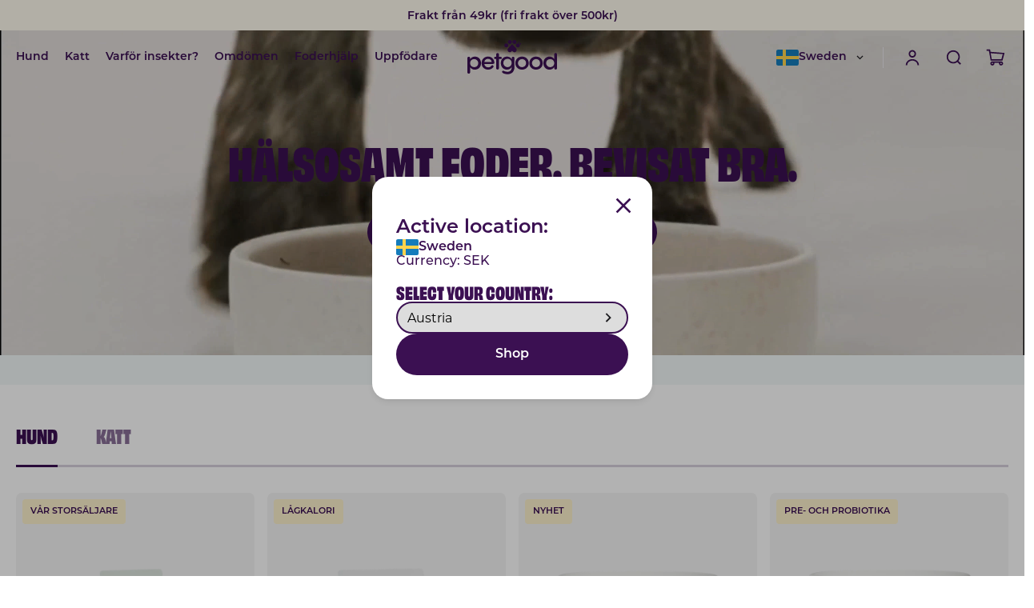

--- FILE ---
content_type: text/html; charset=utf-8
request_url: https://petgood.com/se?ref=warpnews.org
body_size: 57390
content:
<!DOCTYPE html><html lang="en"><head><meta charSet="utf-8"/><meta name="viewport" content="width=device-width"/><link href="/loyalty-lion.css" rel="stylesheet"/><link rel="alternate" hrefLang="x-default" href="https://petgood.com/"/><link rel="alternate" hrefLang="sv-SE" href="https://petgood.com/se"/><link rel="alternate" hrefLang="en-DE" href="https://petgood.com/de"/><link rel="alternate" hrefLang="en-FI" href="https://petgood.com/fi"/><link rel="alternate" hrefLang="en-DK" href="https://petgood.com/dk"/><link rel="alternate" hrefLang="en-NL" href="https://petgood.com/nl"/><link rel="alternate" hrefLang="en-FR" href="https://petgood.com/fr"/><link rel="alternate" hrefLang="en-AT" href="https://petgood.com/at"/><link rel="alternate" hrefLang="en-BE" href="https://petgood.com/be"/><link rel="alternate" hrefLang="en-BG" href="https://petgood.com/bg"/><link rel="alternate" hrefLang="en-HR" href="https://petgood.com/hr"/><link rel="alternate" hrefLang="en-CZ" href="https://petgood.com/cz"/><link rel="alternate" hrefLang="en-EE" href="https://petgood.com/ee"/><link rel="alternate" hrefLang="en-HU" href="https://petgood.com/hu"/><link rel="alternate" hrefLang="en-IE" href="https://petgood.com/ie"/><link rel="alternate" hrefLang="en-IT" href="https://petgood.com/it"/><link rel="alternate" hrefLang="en-LV" href="https://petgood.com/lv"/><link rel="alternate" hrefLang="en-LT" href="https://petgood.com/lt"/><link rel="alternate" hrefLang="en-LU" href="https://petgood.com/lu"/><link rel="alternate" hrefLang="en-PL" href="https://petgood.com/pl"/><link rel="alternate" hrefLang="pt-PT" href="https://petgood.com/pt"/><link rel="alternate" hrefLang="en-RO" href="https://petgood.com/ro"/><link rel="alternate" hrefLang="en-SK" href="https://petgood.com/sk"/><link rel="alternate" hrefLang="en-SI" href="https://petgood.com/si"/><link rel="alternate" hrefLang="en-ES" href="https://petgood.com/es"/><link rel="alternate" hrefLang="en-CH" href="https://petgood.com/ch"/><link rel="alternate" hrefLang="en-AX" href="https://petgood.com/ax"/><meta property="og:type" content="website"/><meta property="og:locale" content="sv_SE"/><meta property="og:site_name" content="Petgood"/><title>Petgood</title><meta name="robots" content="index,follow"/><meta name="description" content="Insektsbaserat foder, tugg och snacks till hund och katt. Näringsrikt, hälsosamt och hållbart!"/><meta property="og:title" content="Petgood"/><meta property="og:description" content="Insektsbaserat foder, tugg och snacks till hund och katt. Näringsrikt, hälsosamt och hållbart!"/><meta property="og:image" content="https://a.storyblok.com/f/236174/1080x1080/58d7724c72/petgood-home-link-image.png"/><meta name="next-head-count" content="39"/><link data-next-font="" rel="preconnect" href="/" crossorigin="anonymous"/><link rel="preload" href="/_next/static/css/0b4d4c80011e1ac8.css" as="style"/><link rel="stylesheet" href="/_next/static/css/0b4d4c80011e1ac8.css" data-n-g=""/><link rel="preload" href="/_next/static/css/fad69e0dd55957ba.css" as="style"/><link rel="stylesheet" href="/_next/static/css/fad69e0dd55957ba.css" data-n-p=""/><link rel="preload" href="/_next/static/css/baa2a08e15732eea.css" as="style"/><link rel="stylesheet" href="/_next/static/css/baa2a08e15732eea.css" data-n-p=""/><link rel="preload" href="/_next/static/css/d975b4706aeb91be.css" as="style"/><link rel="stylesheet" href="/_next/static/css/d975b4706aeb91be.css" data-n-p=""/><noscript data-n-css=""></noscript><script defer="" nomodule="" src="/_next/static/chunks/polyfills-78c92fac7aa8fdd8.js"></script><script src="/_next/static/chunks/webpack-2af66874b6d9d54b.js" defer=""></script><script src="/_next/static/chunks/framework-5e8ac8dd643904dd.js" defer=""></script><script src="/_next/static/chunks/main-09b31ac233949ab7.js" defer=""></script><script src="/_next/static/chunks/pages/_app-50040909279f2f91.js" defer=""></script><script src="/_next/static/chunks/697-f4537c795a7af63e.js" defer=""></script><script src="/_next/static/chunks/382-6853bed63790a9ef.js" defer=""></script><script src="/_next/static/chunks/253-e6c804a2e8fba017.js" defer=""></script><script src="/_next/static/chunks/456-0fcd3faeb9ca45b8.js" defer=""></script><script src="/_next/static/chunks/228-6996504a22b2cbc4.js" defer=""></script><script src="/_next/static/chunks/867-416ed3eb64808f03.js" defer=""></script><script src="/_next/static/chunks/pages/%5B%5B...slug%5D%5D-460f3afc285c1524.js" defer=""></script><script src="/_next/static/PuTIPkzN4SNPvo2f9L83E/_buildManifest.js" defer=""></script><script src="/_next/static/PuTIPkzN4SNPvo2f9L83E/_ssgManifest.js" defer=""></script></head><body><div id="__next"><div><div class="top-banner"><div class="site-wrapper"><div class="top-banner-content"><div class="keen-slider  fader"><div class="keen-slider__slide fader__slide"><span class="text--small">15% rabatt vid prenumeration</span></div><div class="keen-slider__slide fader__slide"><span class="text--small">Snabb leverans inom 2–4 vardagar</span></div><div class="keen-slider__slide fader__slide"><span class="text--small">Frakt från 49kr (fri frakt över 500kr)</span></div><div class="keen-slider__slide fader__slide"><span class="text--small">Trygg betalning med kort &amp; Klarna</span></div></div></div></div></div><div id="header-wrapper" class="header-wrapper"><div id="header" class="header header--dark"><div class="site-wrapper"><div class="header__content"><div class="header__content__item header__content__item--left"><div class="hamburger"><div class="logo-black"><div class="svg-icon"><img alt="Hamburger black" loading="lazy" width="32" height="32" decoding="async" data-nimg="1" style="color:transparent" src="/_next/static/media/menu.2e3f1a29.svg"/></div></div><div class="logo-white"><div class="svg-icon"><img alt="Hamburger white" loading="lazy" width="32" height="32" decoding="async" data-nimg="1" style="color:transparent" src="/_next/static/media/menu-white.b950628e.svg"/></div></div></div><div class="header__content__item__links  header__content__item__links--desktop"><a class="text--small" href="/se/dog-food">Hund</a><a class="text--small" href="/se/cat-food">Katt</a><a class="text--small" href="/se/why-insects">Varför insekter?</a><a class="text--small" href="/se/success-stories">Omdömen</a><a class="text--small" href="/se/recommendation">Foderhjälp</a><a class="text--small" href="/se/breeders">Uppfödare</a></div></div><div class="header__content__item header__content__item--center"><a href="/se"><div class="logo-black"><div class="svg-icon"><img alt="Petgood logo dark" loading="lazy" width="112" height="44" decoding="async" data-nimg="1" style="color:transparent" src="/_next/static/media/petgood-logo-purple.f66e5f12.svg"/></div></div><div class="logo-white"><div class="svg-icon"><img alt="Petgood logo white" loading="lazy" width="112" height="44" decoding="async" data-nimg="1" style="color:transparent" src="/_next/static/media/petgood-logo-white.149cf787.svg"/></div></div></a></div><div class="header__content__item header__content__item--right"><div class="header__content__item__links  header__content__item__links--desktop"><div class="lang-switcher"><div class="lang-switcher__wrapper"><div class="lang-switcher__header lang-switcher__header--heading"><div class="lang-switcher__default"><div class="svg-icon"><img alt="flag" loading="lazy" width="28" height="20" decoding="async" data-nimg="1" style="color:transparent" src="/_next/static/media/sweden.d59457b7.svg"/></div><p class="text--small">Sweden</p></div><div class="lang-switcher__header__arrow"><div class="logo-black"><div class="svg-icon"><img alt="Arrow down" loading="lazy" width="17" height="17" decoding="async" data-nimg="1" style="color:transparent" src="/_next/static/media/expand_more_purple.4fade7b2.svg"/></div></div></div></div></div></div></div><div class="header__content__item__links__divider header__content__item__links--desktop"><span></span></div><div class="header__content__item__links  header__content__item__links--desktop"><div class="account-link"><div class="logo-black"><div class="svg-icon"><img alt="Search" loading="lazy" width="32" height="32" decoding="async" data-nimg="1" style="color:transparent" src="/_next/static/media/User.f0861245.svg"/></div></div><div class="logo-white"><div class="svg-icon"><img alt="Search white" loading="lazy" width="32" height="32" decoding="async" data-nimg="1" style="color:transparent" src="/_next/static/media/User-white.2be6f870.svg"/></div></div></div></div><div><div class="header__content__item__links "><a href="#"><div class="logo-black"><div class="svg-icon"><img alt="Search" loading="lazy" width="32" height="32" decoding="async" data-nimg="1" style="color:transparent" src="/_next/static/media/search.09cf312d.svg"/></div></div><div class="logo-white"><div class="svg-icon"><img alt="Search white" loading="lazy" width="32" height="32" decoding="async" data-nimg="1" style="color:transparent" src="/_next/static/media/search-wite.40bc05e3.svg"/></div></div></a></div></div><div class="shopping-bag"><div class="logo-black"><div class="svg-icon"><img alt="Shopping Bag black" loading="lazy" width="32" height="32" decoding="async" data-nimg="1" style="color:transparent" src="/_next/static/media/bag.dba23e8e.svg"/></div></div><div class="logo-white"><div class="svg-icon"><img alt="Shopping Bag white" loading="lazy" width="32" height="32" decoding="async" data-nimg="1" style="color:transparent" src="/_next/static/media/bag-white.357f59f7.svg"/></div></div></div></div></div></div></div><div class="search-field"><div class="search-field-overlay"></div><div class="search-field__content"><div class="search-field__content__input"><input enterKeyHint="search" type="search" placeholder="Type your search..." value=""/></div><div class="search-field__content__tags"><p>Popular: </p><div class="search-field__content__tags__tag">Valp</div><div class="search-field__content__tags__tag">Hållbarhet</div><div class="search-field__content__tags__tag">Om Petgood</div><div class="search-field__content__tags__tag">Insekter</div><div class="search-field__content__tags__tag">Näringslära</div><div class="search-field__content__tags__tag">Foderskolan</div><div class="search-field__content__tags__tag">Kattunge</div><div class="search-field__content__tags__tag">Näringslära</div><div class="search-field__content__tags__tag">Valp</div><div class="search-field__content__tags__tag">Fakta &amp; Tips</div><div class="search-field__content__tags__tag">Träning</div><div class="search-field__content__tags__tag">Hälsa</div></div></div></div><div class="mobile-menu"><div class="mobile-menu__content"><div class="mobile-menu__container"><div class="mobile-menu__categories"><h5 class="text--regular">Våra kategorier</h5><div class="mobile-menu__categories__items"><a class="box-shadow--xxsmall" href="/se/dog-food"><div class="mobile-menu__categories__items__image background-img"><div class="mobile-menu__categories__items__image__wrapper"><div class="image undefined"><img alt="https://a.storyblok.com/f/236174/500x500/915496d402/siri_png_500px.png" loading="lazy" decoding="async" data-nimg="fill" style="position:absolute;height:100%;width:100%;left:0;top:0;right:0;bottom:0;color:transparent" sizes="(max-width: 768px) 50vw, (max-width: 1200px) 50vw, 33vw" srcSet="/_next/image?url=https%3A%2F%2Fa.storyblok.com%2Ff%2F236174%2F500x500%2F915496d402%2Fsiri_png_500px.png&amp;w=256&amp;q=75 256w, /_next/image?url=https%3A%2F%2Fa.storyblok.com%2Ff%2F236174%2F500x500%2F915496d402%2Fsiri_png_500px.png&amp;w=384&amp;q=75 384w, /_next/image?url=https%3A%2F%2Fa.storyblok.com%2Ff%2F236174%2F500x500%2F915496d402%2Fsiri_png_500px.png&amp;w=640&amp;q=75 640w, /_next/image?url=https%3A%2F%2Fa.storyblok.com%2Ff%2F236174%2F500x500%2F915496d402%2Fsiri_png_500px.png&amp;w=750&amp;q=75 750w, /_next/image?url=https%3A%2F%2Fa.storyblok.com%2Ff%2F236174%2F500x500%2F915496d402%2Fsiri_png_500px.png&amp;w=828&amp;q=75 828w, /_next/image?url=https%3A%2F%2Fa.storyblok.com%2Ff%2F236174%2F500x500%2F915496d402%2Fsiri_png_500px.png&amp;w=1080&amp;q=75 1080w, /_next/image?url=https%3A%2F%2Fa.storyblok.com%2Ff%2F236174%2F500x500%2F915496d402%2Fsiri_png_500px.png&amp;w=1200&amp;q=75 1200w, /_next/image?url=https%3A%2F%2Fa.storyblok.com%2Ff%2F236174%2F500x500%2F915496d402%2Fsiri_png_500px.png&amp;w=1920&amp;q=75 1920w, /_next/image?url=https%3A%2F%2Fa.storyblok.com%2Ff%2F236174%2F500x500%2F915496d402%2Fsiri_png_500px.png&amp;w=2048&amp;q=75 2048w, /_next/image?url=https%3A%2F%2Fa.storyblok.com%2Ff%2F236174%2F500x500%2F915496d402%2Fsiri_png_500px.png&amp;w=3840&amp;q=75 3840w" src="/_next/image?url=https%3A%2F%2Fa.storyblok.com%2Ff%2F236174%2F500x500%2F915496d402%2Fsiri_png_500px.png&amp;w=3840&amp;q=75"/></div></div></div><span class="text--regular">Hund</span></a><a class="box-shadow--xxsmall" href="/se/cat-food"><div class="mobile-menu__categories__items__image background-img"><div class="mobile-menu__categories__items__image__wrapper"><div class="image undefined"><img alt="https://a.storyblok.com/f/236174/500x500/ac0e4e94bb/autumn_png_500px.png" loading="lazy" decoding="async" data-nimg="fill" style="position:absolute;height:100%;width:100%;left:0;top:0;right:0;bottom:0;color:transparent" sizes="(max-width: 768px) 50vw, (max-width: 1200px) 50vw, 33vw" srcSet="/_next/image?url=https%3A%2F%2Fa.storyblok.com%2Ff%2F236174%2F500x500%2Fac0e4e94bb%2Fautumn_png_500px.png&amp;w=256&amp;q=75 256w, /_next/image?url=https%3A%2F%2Fa.storyblok.com%2Ff%2F236174%2F500x500%2Fac0e4e94bb%2Fautumn_png_500px.png&amp;w=384&amp;q=75 384w, /_next/image?url=https%3A%2F%2Fa.storyblok.com%2Ff%2F236174%2F500x500%2Fac0e4e94bb%2Fautumn_png_500px.png&amp;w=640&amp;q=75 640w, /_next/image?url=https%3A%2F%2Fa.storyblok.com%2Ff%2F236174%2F500x500%2Fac0e4e94bb%2Fautumn_png_500px.png&amp;w=750&amp;q=75 750w, /_next/image?url=https%3A%2F%2Fa.storyblok.com%2Ff%2F236174%2F500x500%2Fac0e4e94bb%2Fautumn_png_500px.png&amp;w=828&amp;q=75 828w, /_next/image?url=https%3A%2F%2Fa.storyblok.com%2Ff%2F236174%2F500x500%2Fac0e4e94bb%2Fautumn_png_500px.png&amp;w=1080&amp;q=75 1080w, /_next/image?url=https%3A%2F%2Fa.storyblok.com%2Ff%2F236174%2F500x500%2Fac0e4e94bb%2Fautumn_png_500px.png&amp;w=1200&amp;q=75 1200w, /_next/image?url=https%3A%2F%2Fa.storyblok.com%2Ff%2F236174%2F500x500%2Fac0e4e94bb%2Fautumn_png_500px.png&amp;w=1920&amp;q=75 1920w, /_next/image?url=https%3A%2F%2Fa.storyblok.com%2Ff%2F236174%2F500x500%2Fac0e4e94bb%2Fautumn_png_500px.png&amp;w=2048&amp;q=75 2048w, /_next/image?url=https%3A%2F%2Fa.storyblok.com%2Ff%2F236174%2F500x500%2Fac0e4e94bb%2Fautumn_png_500px.png&amp;w=3840&amp;q=75 3840w" src="/_next/image?url=https%3A%2F%2Fa.storyblok.com%2Ff%2F236174%2F500x500%2Fac0e4e94bb%2Fautumn_png_500px.png&amp;w=3840&amp;q=75"/></div></div></div><span class="text--regular">Katt</span></a></div></div><div class="mobile-menu__pages"><a href="/se/recommendation">Foderhjälp<div class="svg-icon"><img alt="Arrow right" loading="lazy" width="22" height="22" decoding="async" data-nimg="1" style="color:transparent" src="/_next/static/media/language-arrow.73a635c8.svg"/></div></a><a href="/se/dog-food/subscription">Prenumerera<div class="svg-icon"><img alt="Arrow right" loading="lazy" width="22" height="22" decoding="async" data-nimg="1" style="color:transparent" src="/_next/static/media/language-arrow.73a635c8.svg"/></div></a><a href="/se/breeders">Uppfödare<div class="svg-icon"><img alt="Arrow right" loading="lazy" width="22" height="22" decoding="async" data-nimg="1" style="color:transparent" src="/_next/static/media/language-arrow.73a635c8.svg"/></div></a><a href="/se/why-insects">Varför insekter?<div class="svg-icon"><img alt="Arrow right" loading="lazy" width="22" height="22" decoding="async" data-nimg="1" style="color:transparent" src="/_next/static/media/language-arrow.73a635c8.svg"/></div></a><a href="/se/success-stories">Omdömen<div class="svg-icon"><img alt="Arrow right" loading="lazy" width="22" height="22" decoding="async" data-nimg="1" style="color:transparent" src="/_next/static/media/language-arrow.73a635c8.svg"/></div></a><a href="/se/retailers">Återförsäljare<div class="svg-icon"><img alt="Arrow right" loading="lazy" width="22" height="22" decoding="async" data-nimg="1" style="color:transparent" src="/_next/static/media/language-arrow.73a635c8.svg"/></div></a><a href="/se/our-story">Om oss<div class="svg-icon"><img alt="Arrow right" loading="lazy" width="22" height="22" decoding="async" data-nimg="1" style="color:transparent" src="/_next/static/media/language-arrow.73a635c8.svg"/></div></a></div><div class="mobile-menu__current"><h5 class="text--regular">Missa inte</h5><a class="mobile-menu__current__item background-img" href="/se/research"><div class="image undefined"><img alt="https://a.storyblok.com/f/236174/3000x1000/22b2761d43/varvningsprogram-desktop-katt-hund.webp" loading="lazy" decoding="async" data-nimg="fill" style="position:absolute;height:100%;width:100%;left:0;top:0;right:0;bottom:0;color:transparent" sizes="100vw" srcSet="/_next/image?url=https%3A%2F%2Fa.storyblok.com%2Ff%2F236174%2F3000x1000%2F22b2761d43%2Fvarvningsprogram-desktop-katt-hund.webp&amp;w=640&amp;q=75 640w, /_next/image?url=https%3A%2F%2Fa.storyblok.com%2Ff%2F236174%2F3000x1000%2F22b2761d43%2Fvarvningsprogram-desktop-katt-hund.webp&amp;w=750&amp;q=75 750w, /_next/image?url=https%3A%2F%2Fa.storyblok.com%2Ff%2F236174%2F3000x1000%2F22b2761d43%2Fvarvningsprogram-desktop-katt-hund.webp&amp;w=828&amp;q=75 828w, /_next/image?url=https%3A%2F%2Fa.storyblok.com%2Ff%2F236174%2F3000x1000%2F22b2761d43%2Fvarvningsprogram-desktop-katt-hund.webp&amp;w=1080&amp;q=75 1080w, /_next/image?url=https%3A%2F%2Fa.storyblok.com%2Ff%2F236174%2F3000x1000%2F22b2761d43%2Fvarvningsprogram-desktop-katt-hund.webp&amp;w=1200&amp;q=75 1200w, /_next/image?url=https%3A%2F%2Fa.storyblok.com%2Ff%2F236174%2F3000x1000%2F22b2761d43%2Fvarvningsprogram-desktop-katt-hund.webp&amp;w=1920&amp;q=75 1920w, /_next/image?url=https%3A%2F%2Fa.storyblok.com%2Ff%2F236174%2F3000x1000%2F22b2761d43%2Fvarvningsprogram-desktop-katt-hund.webp&amp;w=2048&amp;q=75 2048w, /_next/image?url=https%3A%2F%2Fa.storyblok.com%2Ff%2F236174%2F3000x1000%2F22b2761d43%2Fvarvningsprogram-desktop-katt-hund.webp&amp;w=3840&amp;q=75 3840w" src="/_next/image?url=https%3A%2F%2Fa.storyblok.com%2Ff%2F236174%2F3000x1000%2F22b2761d43%2Fvarvningsprogram-desktop-katt-hund.webp&amp;w=3840&amp;q=75"/></div><div class="mobile-menu__current__item__content"><p class="text--regular">Forskning &amp; produktutveckling</p></div></a></div><div class="mobile-menu__social"><h5 class="text--regular">Följ oss på sociala medier</h5><div class="mobile-menu__social__items"><a target="_blank" rel="noreferrer" class="ambassador__info__bottom__social__icon" href="https://www.youtube.com/@petgood.global"><div class="svg-icon"><img alt="youtube" loading="lazy" width="36" height="36" decoding="async" data-nimg="1" style="color:transparent" src="/_next/static/media/youtube.43981a23.svg"/></div></a><a target="_blank" rel="noreferrer" class="ambassador__info__bottom__social__icon" href="https://www.facebook.com/petgood.global/"><div class="svg-icon"><img alt="facebook" loading="lazy" width="36" height="36" decoding="async" data-nimg="1" style="color:transparent" src="/_next/static/media/facebook.eec8d3f2.svg"/></div></a><a target="_blank" rel="noreferrer" class="ambassador__info__bottom__social__icon" href="https://www.instagram.com/petgood.global/"><div class="svg-icon"><img alt="instagram" loading="lazy" width="36" height="36" decoding="async" data-nimg="1" style="color:transparent" src="/_next/static/media/instagram.a91824e0.svg"/></div></a><a target="_blank" rel="noreferrer" class="ambassador__info__bottom__social__icon" href="https://www.tiktok.com/@petgood.global"><div class="svg-icon"><img alt="tiktok" loading="lazy" width="36" height="36" decoding="async" data-nimg="1" style="color:transparent" src="/_next/static/media/tiktok.4a9a1f09.svg"/></div></a></div></div></div></div><div class="mobile-menu__footer"><div class="mobile-menu__footer__grid"><a class="mobile-menu__footer__grid__item" href="/se/contact"><div class="svg-icon"><img alt="Support" loading="lazy" width="25" height="24" decoding="async" data-nimg="1" style="color:transparent" src="/_next/static/media/help.b7c4836a.svg"/></div><span class="text--small">Support</span></a><div class="mobile-menu__footer__grid__item account-link"><div class="svg-icon"><img alt="Account" loading="lazy" width="32" height="32" decoding="async" data-nimg="1" style="color:transparent" src="/_next/static/media/User.f0861245.svg"/></div><span class="text--small">Konto</span></div><div class="mobile-menu__footer__grid__item"><div class="lang-switcher"><div class="lang-switcher__wrapper"><div class="lang-switcher__header lang-switcher__header--heading"><div class="lang-switcher__default"><div class="svg-icon"><img alt="flag" loading="lazy" width="28" height="20" decoding="async" data-nimg="1" style="color:transparent" src="/_next/static/media/sweden.d59457b7.svg"/></div><p class="lang-switcher__default--white text--small">Sweden</p></div><div class="lang-switcher__header__arrow"><div class="logo-white"><div class="svg-icon"><img alt="Arrow down white" loading="lazy" width="17" height="17" decoding="async" data-nimg="1" style="color:transparent" src="/_next/static/media/expand_more_white.8271c7ab.svg"/></div></div><div class="logo-black"><div class="svg-icon"><img alt="Arrow down" loading="lazy" width="17" height="17" decoding="async" data-nimg="1" style="color:transparent" src="/_next/static/media/expand_more_purple.4fade7b2.svg"/></div></div></div></div></div></div></div></div></div><div class="lang-switcher-modal "><div class="lang-switcher-modal__overlay"></div><div class="lang-switcher-modal__content"><div class="lang-switcher-modal__close box-shadow--xsmall"><div class="svg-icon"><img alt="close" loading="lazy" width="24" height="24" decoding="async" data-nimg="1" style="color:transparent" src="/_next/static/media/faq-add.eb519533.svg"/></div></div><div class="lang-switcher-modal__title"><div class="svg-icon"><img alt="public" loading="lazy" width="24" height="24" decoding="async" data-nimg="1" style="color:transparent" src="/_next/static/media/public.3704e2cd.svg"/></div><p>Välj din plats</p></div><div class="lang-switcher-modal__info"><div><a class="lang-switcher-modal__info__option"><div class="lang-switcher-modal__info__option__check"><div class="lang-switcher-modal__info__option__check__icon"></div></div><div class="lang-switcher-modal__info__option__check__left"><div class="svg-icon"><img alt="flag" loading="lazy" width="28" height="22" decoding="async" data-nimg="1" style="color:transparent" src="/_next/static/media/australia.9cca3f1e.svg"/></div><p class="text--regular">Australia</p></div></a></div><div><a class="lang-switcher-modal__info__option"><div class="lang-switcher-modal__info__option__check"><div class="lang-switcher-modal__info__option__check__icon"></div></div><div class="lang-switcher-modal__info__option__check__left"><div class="svg-icon"><img alt="flag" loading="lazy" width="28" height="20" decoding="async" data-nimg="1" style="color:transparent" src="/_next/static/media/austria.b87b13d9.svg"/></div><p class="text--regular">Austria</p></div></a></div><div><a class="lang-switcher-modal__info__option"><div class="lang-switcher-modal__info__option__check"><div class="lang-switcher-modal__info__option__check__icon"></div></div><div class="lang-switcher-modal__info__option__check__left"><div class="svg-icon"><img alt="flag" loading="lazy" width="28" height="20" decoding="async" data-nimg="1" style="color:transparent" src="/_next/static/media/belgium.1203b61a.svg"/></div><p class="text--regular">Belgium</p></div></a></div><div><a class="lang-switcher-modal__info__option"><div class="lang-switcher-modal__info__option__check"><div class="lang-switcher-modal__info__option__check__icon"></div></div><div class="lang-switcher-modal__info__option__check__left"><div class="svg-icon"><img alt="flag" loading="lazy" width="28" height="20" decoding="async" data-nimg="1" style="color:transparent" src="/_next/static/media/bulgaria.cbcaa05b.svg"/></div><p class="text--regular">Bulgaria</p></div></a></div><div><a class="lang-switcher-modal__info__option"><div class="lang-switcher-modal__info__option__check"><div class="lang-switcher-modal__info__option__check__icon"></div></div><div class="lang-switcher-modal__info__option__check__left"><div class="svg-icon"><img alt="flag" loading="lazy" width="28" height="20" decoding="async" data-nimg="1" style="color:transparent" src="/_next/static/media/croatia.1e356e1e.svg"/></div><p class="text--regular">Croatia</p></div></a></div><div><a class="lang-switcher-modal__info__option"><div class="lang-switcher-modal__info__option__check"><div class="lang-switcher-modal__info__option__check__icon"></div></div><div class="lang-switcher-modal__info__option__check__left"><div class="svg-icon"><img alt="flag" loading="lazy" width="28" height="20" decoding="async" data-nimg="1" style="color:transparent" src="/_next/static/media/czechia.24991128.svg"/></div><p class="text--regular">Czechia</p></div></a></div><div><a class="lang-switcher-modal__info__option"><div class="lang-switcher-modal__info__option__check"><div class="lang-switcher-modal__info__option__check__icon"></div></div><div class="lang-switcher-modal__info__option__check__left"><div class="svg-icon"><img alt="flag" loading="lazy" width="28" height="20" decoding="async" data-nimg="1" style="color:transparent" src="/_next/static/media/denmark.86900def.svg"/></div><p class="text--regular">Denmark</p></div></a></div><div><a class="lang-switcher-modal__info__option"><div class="lang-switcher-modal__info__option__check"><div class="lang-switcher-modal__info__option__check__icon"></div></div><div class="lang-switcher-modal__info__option__check__left"><div class="svg-icon"><img alt="flag" loading="lazy" width="28" height="20" decoding="async" data-nimg="1" style="color:transparent" src="/_next/static/media/estonia.3d367234.svg"/></div><p class="text--regular">Estonia</p></div></a></div><div><a class="lang-switcher-modal__info__option"><div class="lang-switcher-modal__info__option__check"><div class="lang-switcher-modal__info__option__check__icon"></div></div><div class="lang-switcher-modal__info__option__check__left"><div class="svg-icon"><img alt="flag" loading="lazy" width="28" height="20" decoding="async" data-nimg="1" style="color:transparent" src="/_next/static/media/finland.9aa1a2a2.svg"/></div><p class="text--regular">Finland</p></div></a></div><div><a class="lang-switcher-modal__info__option"><div class="lang-switcher-modal__info__option__check"><div class="lang-switcher-modal__info__option__check__icon"></div></div><div class="lang-switcher-modal__info__option__check__left"><div class="svg-icon"><img alt="flag" loading="lazy" width="28" height="20" decoding="async" data-nimg="1" style="color:transparent" src="/_next/static/media/france.75369b86.svg"/></div><p class="text--regular">France</p></div></a></div><div><a class="lang-switcher-modal__info__option"><div class="lang-switcher-modal__info__option__check"><div class="lang-switcher-modal__info__option__check__icon"></div></div><div class="lang-switcher-modal__info__option__check__left"><div class="svg-icon"><img alt="flag" loading="lazy" width="28" height="20" decoding="async" data-nimg="1" style="color:transparent" src="/_next/static/media/germany.638e5021.svg"/></div><p class="text--regular">Germany</p></div></a></div><div><a class="lang-switcher-modal__info__option"><div class="lang-switcher-modal__info__option__check"><div class="lang-switcher-modal__info__option__check__icon"></div></div><div class="lang-switcher-modal__info__option__check__left"><div class="svg-icon"><img alt="flag" loading="lazy" width="28" height="20" decoding="async" data-nimg="1" style="color:transparent" src="/_next/static/media/hungary.95ce7baf.svg"/></div><p class="text--regular">Hungary</p></div></a></div><div><a class="lang-switcher-modal__info__option"><div class="lang-switcher-modal__info__option__check"><div class="lang-switcher-modal__info__option__check__icon"></div></div><div class="lang-switcher-modal__info__option__check__left"><div class="svg-icon"><img alt="flag" loading="lazy" width="28" height="20" decoding="async" data-nimg="1" style="color:transparent" src="/_next/static/media/ireland.a8490ec4.svg"/></div><p class="text--regular">Ireland</p></div></a></div><div><a class="lang-switcher-modal__info__option"><div class="lang-switcher-modal__info__option__check"><div class="lang-switcher-modal__info__option__check__icon"></div></div><div class="lang-switcher-modal__info__option__check__left"><div class="svg-icon"><img alt="flag" loading="lazy" width="28" height="20" decoding="async" data-nimg="1" style="color:transparent" src="/_next/static/media/italy.7012a79d.svg"/></div><p class="text--regular">Italy</p></div></a></div><div><a class="lang-switcher-modal__info__option"><div class="lang-switcher-modal__info__option__check"><div class="lang-switcher-modal__info__option__check__icon"></div></div><div class="lang-switcher-modal__info__option__check__left"><div class="svg-icon"><img alt="flag" loading="lazy" width="28" height="20" decoding="async" data-nimg="1" style="color:transparent" src="/_next/static/media/latvia.6e925d44.svg"/></div><p class="text--regular">Latvia</p></div></a></div><div><a class="lang-switcher-modal__info__option"><div class="lang-switcher-modal__info__option__check"><div class="lang-switcher-modal__info__option__check__icon"></div></div><div class="lang-switcher-modal__info__option__check__left"><div class="svg-icon"><img alt="flag" loading="lazy" width="28" height="20" decoding="async" data-nimg="1" style="color:transparent" src="/_next/static/media/lithuania.b4744556.svg"/></div><p class="text--regular">Lithuania</p></div></a></div><div><a class="lang-switcher-modal__info__option"><div class="lang-switcher-modal__info__option__check"><div class="lang-switcher-modal__info__option__check__icon"></div></div><div class="lang-switcher-modal__info__option__check__left"><div class="svg-icon"><img alt="flag" loading="lazy" width="28" height="20" decoding="async" data-nimg="1" style="color:transparent" src="/_next/static/media/luxembourg.421adae8.svg"/></div><p class="text--regular">Luxembourg</p></div></a></div><div><a class="lang-switcher-modal__info__option"><div class="lang-switcher-modal__info__option__check"><div class="lang-switcher-modal__info__option__check__icon"></div></div><div class="lang-switcher-modal__info__option__check__left"><div class="svg-icon"><img alt="flag" loading="lazy" width="28" height="20" decoding="async" data-nimg="1" style="color:transparent" src="/_next/static/media/netherlands.649ae06a.svg"/></div><p class="text--regular">Netherlands</p></div></a></div><div><a class="lang-switcher-modal__info__option"><div class="lang-switcher-modal__info__option__check"><div class="lang-switcher-modal__info__option__check__icon"></div></div><div class="lang-switcher-modal__info__option__check__left"><div class="svg-icon"><img alt="flag" loading="lazy" width="28" height="20" decoding="async" data-nimg="1" style="color:transparent" src="/_next/static/media/poland.fe1cb047.svg"/></div><p class="text--regular">Poland</p></div></a></div><div><a class="lang-switcher-modal__info__option"><div class="lang-switcher-modal__info__option__check"><div class="lang-switcher-modal__info__option__check__icon"></div></div><div class="lang-switcher-modal__info__option__check__left"><div class="svg-icon"><img alt="flag" loading="lazy" width="28" height="20" decoding="async" data-nimg="1" style="color:transparent" src="/_next/static/media/portugal.65e1e3d0.svg"/></div><p class="text--regular">Portugal</p></div></a></div><div><a class="lang-switcher-modal__info__option"><div class="lang-switcher-modal__info__option__check"><div class="lang-switcher-modal__info__option__check__icon"></div></div><div class="lang-switcher-modal__info__option__check__left"><div class="svg-icon"><img alt="flag" loading="lazy" width="28" height="20" decoding="async" data-nimg="1" style="color:transparent" src="/_next/static/media/romania.4841595e.svg"/></div><p class="text--regular">Romania</p></div></a></div><div><a class="lang-switcher-modal__info__option"><div class="lang-switcher-modal__info__option__check"><div class="lang-switcher-modal__info__option__check__icon"></div></div><div class="lang-switcher-modal__info__option__check__left"><div class="svg-icon"><img alt="flag" loading="lazy" width="28" height="20" decoding="async" data-nimg="1" style="color:transparent" src="/_next/static/media/slovakia.d12d604a.svg"/></div><p class="text--regular">Slovakia</p></div></a></div><div><a class="lang-switcher-modal__info__option"><div class="lang-switcher-modal__info__option__check"><div class="lang-switcher-modal__info__option__check__icon"></div></div><div class="lang-switcher-modal__info__option__check__left"><div class="svg-icon"><img alt="flag" loading="lazy" width="28" height="20" decoding="async" data-nimg="1" style="color:transparent" src="/_next/static/media/slovenia.379a9a10.svg"/></div><p class="text--regular">Slovenia</p></div></a></div><div><a class="lang-switcher-modal__info__option"><div class="lang-switcher-modal__info__option__check"><div class="lang-switcher-modal__info__option__check__icon"></div></div><div class="lang-switcher-modal__info__option__check__left"><div class="svg-icon"><img alt="flag" loading="lazy" width="28" height="20" decoding="async" data-nimg="1" style="color:transparent" src="/_next/static/media/spain.df4d26da.svg"/></div><p class="text--regular">Spain</p></div></a></div><div><a class="lang-switcher-modal__info__option lang-switcher-modal__info__option--active"><div class="lang-switcher-modal__info__option__check"><div class="lang-switcher-modal__info__option__check__icon"></div></div><div class="lang-switcher-modal__info__option__check__left"><div class="svg-icon"><img alt="flag" loading="lazy" width="28" height="20" decoding="async" data-nimg="1" style="color:transparent" src="/_next/static/media/sweden.d59457b7.svg"/></div><p class="text--regular">Sweden</p></div></a></div><div><a class="lang-switcher-modal__info__option"><div class="lang-switcher-modal__info__option__check"><div class="lang-switcher-modal__info__option__check__icon"></div></div><div class="lang-switcher-modal__info__option__check__left"><div class="svg-icon"><img alt="flag" loading="lazy" width="28" height="20" decoding="async" data-nimg="1" style="color:transparent" src="/_next/static/media/switzerland.33713ce9.svg"/></div><p class="text--regular">Switzerland</p></div></a></div><div><a class="lang-switcher-modal__info__option"><div class="lang-switcher-modal__info__option__check"><div class="lang-switcher-modal__info__option__check__icon"></div></div><div class="lang-switcher-modal__info__option__check__left"><div class="svg-icon"><img alt="flag" loading="lazy" width="28" height="20" decoding="async" data-nimg="1" style="color:transparent" src="/_next/static/media/alandislands.ea68140a.svg"/></div><p class="text--regular">Åland Islands</p></div></a></div></div></div></div></div><div class="lang-switcher-modal "><div class="lang-switcher-modal__overlay"></div><div class="lang-switcher-modal__content"><div class="lang-switcher-modal__close box-shadow--xsmall"><div class="svg-icon"><img alt="close" loading="lazy" width="24" height="24" decoding="async" data-nimg="1" style="color:transparent" src="/_next/static/media/faq-add.eb519533.svg"/></div></div><div class="lang-switcher-modal__title"><div class="svg-icon"><img alt="public" loading="lazy" width="24" height="24" decoding="async" data-nimg="1" style="color:transparent" src="/_next/static/media/public.3704e2cd.svg"/></div><p>Välj din plats</p></div><div class="lang-switcher-modal__info"><div><a class="lang-switcher-modal__info__option"><div class="lang-switcher-modal__info__option__check"><div class="lang-switcher-modal__info__option__check__icon"></div></div><div class="lang-switcher-modal__info__option__check__left"><div class="svg-icon"><img alt="flag" loading="lazy" width="28" height="22" decoding="async" data-nimg="1" style="color:transparent" src="/_next/static/media/australia.9cca3f1e.svg"/></div><p class="text--regular">Australia</p></div></a></div><div><a class="lang-switcher-modal__info__option"><div class="lang-switcher-modal__info__option__check"><div class="lang-switcher-modal__info__option__check__icon"></div></div><div class="lang-switcher-modal__info__option__check__left"><div class="svg-icon"><img alt="flag" loading="lazy" width="28" height="20" decoding="async" data-nimg="1" style="color:transparent" src="/_next/static/media/austria.b87b13d9.svg"/></div><p class="text--regular">Austria</p></div></a></div><div><a class="lang-switcher-modal__info__option"><div class="lang-switcher-modal__info__option__check"><div class="lang-switcher-modal__info__option__check__icon"></div></div><div class="lang-switcher-modal__info__option__check__left"><div class="svg-icon"><img alt="flag" loading="lazy" width="28" height="20" decoding="async" data-nimg="1" style="color:transparent" src="/_next/static/media/belgium.1203b61a.svg"/></div><p class="text--regular">Belgium</p></div></a></div><div><a class="lang-switcher-modal__info__option"><div class="lang-switcher-modal__info__option__check"><div class="lang-switcher-modal__info__option__check__icon"></div></div><div class="lang-switcher-modal__info__option__check__left"><div class="svg-icon"><img alt="flag" loading="lazy" width="28" height="20" decoding="async" data-nimg="1" style="color:transparent" src="/_next/static/media/bulgaria.cbcaa05b.svg"/></div><p class="text--regular">Bulgaria</p></div></a></div><div><a class="lang-switcher-modal__info__option"><div class="lang-switcher-modal__info__option__check"><div class="lang-switcher-modal__info__option__check__icon"></div></div><div class="lang-switcher-modal__info__option__check__left"><div class="svg-icon"><img alt="flag" loading="lazy" width="28" height="20" decoding="async" data-nimg="1" style="color:transparent" src="/_next/static/media/croatia.1e356e1e.svg"/></div><p class="text--regular">Croatia</p></div></a></div><div><a class="lang-switcher-modal__info__option"><div class="lang-switcher-modal__info__option__check"><div class="lang-switcher-modal__info__option__check__icon"></div></div><div class="lang-switcher-modal__info__option__check__left"><div class="svg-icon"><img alt="flag" loading="lazy" width="28" height="20" decoding="async" data-nimg="1" style="color:transparent" src="/_next/static/media/czechia.24991128.svg"/></div><p class="text--regular">Czechia</p></div></a></div><div><a class="lang-switcher-modal__info__option"><div class="lang-switcher-modal__info__option__check"><div class="lang-switcher-modal__info__option__check__icon"></div></div><div class="lang-switcher-modal__info__option__check__left"><div class="svg-icon"><img alt="flag" loading="lazy" width="28" height="20" decoding="async" data-nimg="1" style="color:transparent" src="/_next/static/media/denmark.86900def.svg"/></div><p class="text--regular">Denmark</p></div></a></div><div><a class="lang-switcher-modal__info__option"><div class="lang-switcher-modal__info__option__check"><div class="lang-switcher-modal__info__option__check__icon"></div></div><div class="lang-switcher-modal__info__option__check__left"><div class="svg-icon"><img alt="flag" loading="lazy" width="28" height="20" decoding="async" data-nimg="1" style="color:transparent" src="/_next/static/media/estonia.3d367234.svg"/></div><p class="text--regular">Estonia</p></div></a></div><div><a class="lang-switcher-modal__info__option"><div class="lang-switcher-modal__info__option__check"><div class="lang-switcher-modal__info__option__check__icon"></div></div><div class="lang-switcher-modal__info__option__check__left"><div class="svg-icon"><img alt="flag" loading="lazy" width="28" height="20" decoding="async" data-nimg="1" style="color:transparent" src="/_next/static/media/finland.9aa1a2a2.svg"/></div><p class="text--regular">Finland</p></div></a></div><div><a class="lang-switcher-modal__info__option"><div class="lang-switcher-modal__info__option__check"><div class="lang-switcher-modal__info__option__check__icon"></div></div><div class="lang-switcher-modal__info__option__check__left"><div class="svg-icon"><img alt="flag" loading="lazy" width="28" height="20" decoding="async" data-nimg="1" style="color:transparent" src="/_next/static/media/france.75369b86.svg"/></div><p class="text--regular">France</p></div></a></div><div><a class="lang-switcher-modal__info__option"><div class="lang-switcher-modal__info__option__check"><div class="lang-switcher-modal__info__option__check__icon"></div></div><div class="lang-switcher-modal__info__option__check__left"><div class="svg-icon"><img alt="flag" loading="lazy" width="28" height="20" decoding="async" data-nimg="1" style="color:transparent" src="/_next/static/media/germany.638e5021.svg"/></div><p class="text--regular">Germany</p></div></a></div><div><a class="lang-switcher-modal__info__option"><div class="lang-switcher-modal__info__option__check"><div class="lang-switcher-modal__info__option__check__icon"></div></div><div class="lang-switcher-modal__info__option__check__left"><div class="svg-icon"><img alt="flag" loading="lazy" width="28" height="20" decoding="async" data-nimg="1" style="color:transparent" src="/_next/static/media/hungary.95ce7baf.svg"/></div><p class="text--regular">Hungary</p></div></a></div><div><a class="lang-switcher-modal__info__option"><div class="lang-switcher-modal__info__option__check"><div class="lang-switcher-modal__info__option__check__icon"></div></div><div class="lang-switcher-modal__info__option__check__left"><div class="svg-icon"><img alt="flag" loading="lazy" width="28" height="20" decoding="async" data-nimg="1" style="color:transparent" src="/_next/static/media/ireland.a8490ec4.svg"/></div><p class="text--regular">Ireland</p></div></a></div><div><a class="lang-switcher-modal__info__option"><div class="lang-switcher-modal__info__option__check"><div class="lang-switcher-modal__info__option__check__icon"></div></div><div class="lang-switcher-modal__info__option__check__left"><div class="svg-icon"><img alt="flag" loading="lazy" width="28" height="20" decoding="async" data-nimg="1" style="color:transparent" src="/_next/static/media/italy.7012a79d.svg"/></div><p class="text--regular">Italy</p></div></a></div><div><a class="lang-switcher-modal__info__option"><div class="lang-switcher-modal__info__option__check"><div class="lang-switcher-modal__info__option__check__icon"></div></div><div class="lang-switcher-modal__info__option__check__left"><div class="svg-icon"><img alt="flag" loading="lazy" width="28" height="20" decoding="async" data-nimg="1" style="color:transparent" src="/_next/static/media/latvia.6e925d44.svg"/></div><p class="text--regular">Latvia</p></div></a></div><div><a class="lang-switcher-modal__info__option"><div class="lang-switcher-modal__info__option__check"><div class="lang-switcher-modal__info__option__check__icon"></div></div><div class="lang-switcher-modal__info__option__check__left"><div class="svg-icon"><img alt="flag" loading="lazy" width="28" height="20" decoding="async" data-nimg="1" style="color:transparent" src="/_next/static/media/lithuania.b4744556.svg"/></div><p class="text--regular">Lithuania</p></div></a></div><div><a class="lang-switcher-modal__info__option"><div class="lang-switcher-modal__info__option__check"><div class="lang-switcher-modal__info__option__check__icon"></div></div><div class="lang-switcher-modal__info__option__check__left"><div class="svg-icon"><img alt="flag" loading="lazy" width="28" height="20" decoding="async" data-nimg="1" style="color:transparent" src="/_next/static/media/luxembourg.421adae8.svg"/></div><p class="text--regular">Luxembourg</p></div></a></div><div><a class="lang-switcher-modal__info__option"><div class="lang-switcher-modal__info__option__check"><div class="lang-switcher-modal__info__option__check__icon"></div></div><div class="lang-switcher-modal__info__option__check__left"><div class="svg-icon"><img alt="flag" loading="lazy" width="28" height="20" decoding="async" data-nimg="1" style="color:transparent" src="/_next/static/media/netherlands.649ae06a.svg"/></div><p class="text--regular">Netherlands</p></div></a></div><div><a class="lang-switcher-modal__info__option"><div class="lang-switcher-modal__info__option__check"><div class="lang-switcher-modal__info__option__check__icon"></div></div><div class="lang-switcher-modal__info__option__check__left"><div class="svg-icon"><img alt="flag" loading="lazy" width="28" height="20" decoding="async" data-nimg="1" style="color:transparent" src="/_next/static/media/poland.fe1cb047.svg"/></div><p class="text--regular">Poland</p></div></a></div><div><a class="lang-switcher-modal__info__option"><div class="lang-switcher-modal__info__option__check"><div class="lang-switcher-modal__info__option__check__icon"></div></div><div class="lang-switcher-modal__info__option__check__left"><div class="svg-icon"><img alt="flag" loading="lazy" width="28" height="20" decoding="async" data-nimg="1" style="color:transparent" src="/_next/static/media/portugal.65e1e3d0.svg"/></div><p class="text--regular">Portugal</p></div></a></div><div><a class="lang-switcher-modal__info__option"><div class="lang-switcher-modal__info__option__check"><div class="lang-switcher-modal__info__option__check__icon"></div></div><div class="lang-switcher-modal__info__option__check__left"><div class="svg-icon"><img alt="flag" loading="lazy" width="28" height="20" decoding="async" data-nimg="1" style="color:transparent" src="/_next/static/media/romania.4841595e.svg"/></div><p class="text--regular">Romania</p></div></a></div><div><a class="lang-switcher-modal__info__option"><div class="lang-switcher-modal__info__option__check"><div class="lang-switcher-modal__info__option__check__icon"></div></div><div class="lang-switcher-modal__info__option__check__left"><div class="svg-icon"><img alt="flag" loading="lazy" width="28" height="20" decoding="async" data-nimg="1" style="color:transparent" src="/_next/static/media/slovakia.d12d604a.svg"/></div><p class="text--regular">Slovakia</p></div></a></div><div><a class="lang-switcher-modal__info__option"><div class="lang-switcher-modal__info__option__check"><div class="lang-switcher-modal__info__option__check__icon"></div></div><div class="lang-switcher-modal__info__option__check__left"><div class="svg-icon"><img alt="flag" loading="lazy" width="28" height="20" decoding="async" data-nimg="1" style="color:transparent" src="/_next/static/media/slovenia.379a9a10.svg"/></div><p class="text--regular">Slovenia</p></div></a></div><div><a class="lang-switcher-modal__info__option"><div class="lang-switcher-modal__info__option__check"><div class="lang-switcher-modal__info__option__check__icon"></div></div><div class="lang-switcher-modal__info__option__check__left"><div class="svg-icon"><img alt="flag" loading="lazy" width="28" height="20" decoding="async" data-nimg="1" style="color:transparent" src="/_next/static/media/spain.df4d26da.svg"/></div><p class="text--regular">Spain</p></div></a></div><div><a class="lang-switcher-modal__info__option lang-switcher-modal__info__option--active"><div class="lang-switcher-modal__info__option__check"><div class="lang-switcher-modal__info__option__check__icon"></div></div><div class="lang-switcher-modal__info__option__check__left"><div class="svg-icon"><img alt="flag" loading="lazy" width="28" height="20" decoding="async" data-nimg="1" style="color:transparent" src="/_next/static/media/sweden.d59457b7.svg"/></div><p class="text--regular">Sweden</p></div></a></div><div><a class="lang-switcher-modal__info__option"><div class="lang-switcher-modal__info__option__check"><div class="lang-switcher-modal__info__option__check__icon"></div></div><div class="lang-switcher-modal__info__option__check__left"><div class="svg-icon"><img alt="flag" loading="lazy" width="28" height="20" decoding="async" data-nimg="1" style="color:transparent" src="/_next/static/media/switzerland.33713ce9.svg"/></div><p class="text--regular">Switzerland</p></div></a></div><div><a class="lang-switcher-modal__info__option"><div class="lang-switcher-modal__info__option__check"><div class="lang-switcher-modal__info__option__check__icon"></div></div><div class="lang-switcher-modal__info__option__check__left"><div class="svg-icon"><img alt="flag" loading="lazy" width="28" height="20" decoding="async" data-nimg="1" style="color:transparent" src="/_next/static/media/alandislands.ea68140a.svg"/></div><p class="text--regular">Åland Islands</p></div></a></div></div></div></div></div><div class="modal minicart"><div class="modal__overlay"></div><div class="minicart__content hidden"><div class="minicart__content__heading"><div class="minicart__content__heading__item minicart__content__heading__close"><div class="svg-icon"><img alt="Close" loading="lazy" width="32" height="32" decoding="async" data-nimg="1" style="color:transparent" src="/_next/static/media/close-purple.8fbf44d5.svg"/></div></div><h5 class="text--regular">Din varukorg</h5><div class="minicart__content__heading__item"></div></div><div class="minicart__content__inner"><div class="minicart__content__empty"><p class="text--regular">Dina varukorg är tom</p><button class="button button--small">Fortsätt shoppa</button></div></div></div></div><div class="pop-up-modal--overlay pop-up-modal__closed"></div><div class="pop-up-modal box-shadow--small pop-up-modal__closed"><div class="pop-up-modal__content"><div class="pop-up-modal__content--close"><div class="svg-icon"><img alt="close" loading="lazy" width="32" height="32" decoding="async" data-nimg="1" style="color:transparent" src="/_next/static/media/close-purple.8fbf44d5.svg"/></div></div><div class="pop-up-modal__content--header"><h2 class="text--large">Active location: </h2><div class="pop-up-modal__content--header-flag"><div class="svg-icon"><img alt="flag" loading="lazy" width="28" height="20" decoding="async" data-nimg="1" style="color:transparent" src="/_next/static/media/sweden.d59457b7.svg"/></div><div class="pop-up-modal__content--header-flag-country"> <!-- -->Sweden</div></div><div class="pop-up-modal__content--header-country">Currency:<!-- --> <!-- -->SEK<!-- --> </div></div><h3>Select your country: </h3><div class="pop-up-modal__content--select"><select><option value="au">Australia</option><option value="at">Austria</option><option value="be">Belgium</option><option value="bg">Bulgaria</option><option value="hr">Croatia</option><option value="cz">Czechia</option><option value="dk">Denmark</option><option value="ee">Estonia</option><option value="fi">Finland</option><option value="fr">France</option><option value="de">Germany</option><option value="hu">Hungary</option><option value="ie">Ireland</option><option value="it">Italy</option><option value="lv">Latvia</option><option value="lt">Lithuania</option><option value="lu">Luxembourg</option><option value="nl">Netherlands</option><option value="pl">Poland</option><option value="pt">Portugal</option><option value="ro">Romania</option><option value="sk">Slovakia</option><option value="si">Slovenia</option><option value="es">Spain</option><option value="se" selected="">Sweden</option><option value="ch">Switzerland</option><option value="ax">Åland Islands</option></select></div><button class="button button--small">Shop</button></div></div><div class=""><div class="page-standard"><section class="hero"><div class="hero__wrapper"><div class="background-overlay"></div><div class="hero__wrapper__content hero__wrapper__content--center--desktop hero__wrapper__content--center hero__wrapper__content--center-h--desktop hero__wrapper__content--center-h"><div class="site-wrapper"><div class="hero__wrapper__content__text"><div><h1 class="text text--purple heading-1">Hälsosamt foder. Bevisat bra.</h1></div></div><div class="hero__wrapper__content__buttons"><div><a class="button button--dark button--small cms-button--icon-right" href="/se/all-products">Alla produkter<div class="svg-icon"><img alt="arrow" loading="lazy" width="12" height="12" decoding="async" data-nimg="1" style="color:transparent" src="/_next/static/media/arrow-white.458b1fb0.svg"/></div></a></div><div><a class="button button--dark button--small cms-button--icon-right" href="/se/recommendation">Foderhjälp</a></div></div></div></div></div></section><div class="trust-section background--aqua"><div class="site-wrapper"><div class="trustpilot-section__widget"></div></div></div><section class="productTabs"><div class="site-wrapper"><div class="productTabs__content"><div class="productTabs__heading"><div class="productTabs__title productTabs__title--active"><p class="heading-5">Hund</p></div><div class="productTabs__title"><p class="heading-5">Katt</p></div></div><div class="productTabs__grid"><div class="productGrid__item"><a class="productCard" href="/se/dog-food/insect-based-dog-food"><div class="productCard__top"><div class="productCard__top__image background-img"><div class="image undefined"><img alt="https://a.storyblok.com/f/236174/1500x1500/efbc834229/dog-adult-premium-side-no-text.png" loading="lazy" decoding="async" data-nimg="fill" style="position:absolute;height:100%;width:100%;left:0;top:0;right:0;bottom:0;color:transparent" sizes="(max-width: 768px) 50vw, (max-width: 1200px) 25vw" srcSet="/_next/image?url=https%3A%2F%2Fa.storyblok.com%2Ff%2F236174%2F1500x1500%2Fefbc834229%2Fdog-adult-premium-side-no-text.png&amp;w=256&amp;q=75 256w, /_next/image?url=https%3A%2F%2Fa.storyblok.com%2Ff%2F236174%2F1500x1500%2Fefbc834229%2Fdog-adult-premium-side-no-text.png&amp;w=384&amp;q=75 384w, /_next/image?url=https%3A%2F%2Fa.storyblok.com%2Ff%2F236174%2F1500x1500%2Fefbc834229%2Fdog-adult-premium-side-no-text.png&amp;w=640&amp;q=75 640w, /_next/image?url=https%3A%2F%2Fa.storyblok.com%2Ff%2F236174%2F1500x1500%2Fefbc834229%2Fdog-adult-premium-side-no-text.png&amp;w=750&amp;q=75 750w, /_next/image?url=https%3A%2F%2Fa.storyblok.com%2Ff%2F236174%2F1500x1500%2Fefbc834229%2Fdog-adult-premium-side-no-text.png&amp;w=828&amp;q=75 828w, /_next/image?url=https%3A%2F%2Fa.storyblok.com%2Ff%2F236174%2F1500x1500%2Fefbc834229%2Fdog-adult-premium-side-no-text.png&amp;w=1080&amp;q=75 1080w, /_next/image?url=https%3A%2F%2Fa.storyblok.com%2Ff%2F236174%2F1500x1500%2Fefbc834229%2Fdog-adult-premium-side-no-text.png&amp;w=1200&amp;q=75 1200w, /_next/image?url=https%3A%2F%2Fa.storyblok.com%2Ff%2F236174%2F1500x1500%2Fefbc834229%2Fdog-adult-premium-side-no-text.png&amp;w=1920&amp;q=75 1920w, /_next/image?url=https%3A%2F%2Fa.storyblok.com%2Ff%2F236174%2F1500x1500%2Fefbc834229%2Fdog-adult-premium-side-no-text.png&amp;w=2048&amp;q=75 2048w, /_next/image?url=https%3A%2F%2Fa.storyblok.com%2Ff%2F236174%2F1500x1500%2Fefbc834229%2Fdog-adult-premium-side-no-text.png&amp;w=3840&amp;q=75 3840w" src="/_next/image?url=https%3A%2F%2Fa.storyblok.com%2Ff%2F236174%2F1500x1500%2Fefbc834229%2Fdog-adult-premium-side-no-text.png&amp;w=3840&amp;q=75"/></div><div class="productCard__tags"><div class="productCard__tags__tag"><span>Vår storsäljare</span></div></div></div></div><div class="productCard__content"><h2 class="text--regular">Insektsbaserat premiumfoder - vuxen hund</h2><div class="price"><span class="text--regular">299<!-- --> <!-- -->SEK</span></div></div></a></div><div class="productGrid__item"><a class="productCard" href="/se/dog-food/insect-based-premium-food-senior-light"><div class="productCard__top"><div class="productCard__top__image background-img"><div class="image undefined"><img alt="https://a.storyblok.com/f/236174/1500x1500/e20d101e56/dog-senior_light-webpage-clean.png" loading="lazy" decoding="async" data-nimg="fill" style="position:absolute;height:100%;width:100%;left:0;top:0;right:0;bottom:0;color:transparent" sizes="(max-width: 768px) 50vw, (max-width: 1200px) 25vw" srcSet="/_next/image?url=https%3A%2F%2Fa.storyblok.com%2Ff%2F236174%2F1500x1500%2Fe20d101e56%2Fdog-senior_light-webpage-clean.png&amp;w=256&amp;q=75 256w, /_next/image?url=https%3A%2F%2Fa.storyblok.com%2Ff%2F236174%2F1500x1500%2Fe20d101e56%2Fdog-senior_light-webpage-clean.png&amp;w=384&amp;q=75 384w, /_next/image?url=https%3A%2F%2Fa.storyblok.com%2Ff%2F236174%2F1500x1500%2Fe20d101e56%2Fdog-senior_light-webpage-clean.png&amp;w=640&amp;q=75 640w, /_next/image?url=https%3A%2F%2Fa.storyblok.com%2Ff%2F236174%2F1500x1500%2Fe20d101e56%2Fdog-senior_light-webpage-clean.png&amp;w=750&amp;q=75 750w, /_next/image?url=https%3A%2F%2Fa.storyblok.com%2Ff%2F236174%2F1500x1500%2Fe20d101e56%2Fdog-senior_light-webpage-clean.png&amp;w=828&amp;q=75 828w, /_next/image?url=https%3A%2F%2Fa.storyblok.com%2Ff%2F236174%2F1500x1500%2Fe20d101e56%2Fdog-senior_light-webpage-clean.png&amp;w=1080&amp;q=75 1080w, /_next/image?url=https%3A%2F%2Fa.storyblok.com%2Ff%2F236174%2F1500x1500%2Fe20d101e56%2Fdog-senior_light-webpage-clean.png&amp;w=1200&amp;q=75 1200w, /_next/image?url=https%3A%2F%2Fa.storyblok.com%2Ff%2F236174%2F1500x1500%2Fe20d101e56%2Fdog-senior_light-webpage-clean.png&amp;w=1920&amp;q=75 1920w, /_next/image?url=https%3A%2F%2Fa.storyblok.com%2Ff%2F236174%2F1500x1500%2Fe20d101e56%2Fdog-senior_light-webpage-clean.png&amp;w=2048&amp;q=75 2048w, /_next/image?url=https%3A%2F%2Fa.storyblok.com%2Ff%2F236174%2F1500x1500%2Fe20d101e56%2Fdog-senior_light-webpage-clean.png&amp;w=3840&amp;q=75 3840w" src="/_next/image?url=https%3A%2F%2Fa.storyblok.com%2Ff%2F236174%2F1500x1500%2Fe20d101e56%2Fdog-senior_light-webpage-clean.png&amp;w=3840&amp;q=75"/></div><div class="productCard__tags"><div class="productCard__tags__tag"><span>Lågkalori</span></div></div></div></div><div class="productCard__content"><h2 class="text--regular">Insektsbaserat premiumfoder - light/senior hund</h2><div class="price"><span class="text--regular">299<!-- --> <!-- -->SEK</span></div></div></a></div><div class="productGrid__item"><a class="productCard" href="/se/dog-products/insect-based-joint-supplement-for-dogs"><div class="productCard__top"><div class="productCard__top__image background-img"><div class="image undefined"><img alt="https://a.storyblok.com/f/236174/1500x1500/c5851c6656/dog-joint-friend.png" loading="lazy" decoding="async" data-nimg="fill" style="position:absolute;height:100%;width:100%;left:0;top:0;right:0;bottom:0;color:transparent" sizes="(max-width: 768px) 50vw, (max-width: 1200px) 25vw" srcSet="/_next/image?url=https%3A%2F%2Fa.storyblok.com%2Ff%2F236174%2F1500x1500%2Fc5851c6656%2Fdog-joint-friend.png&amp;w=256&amp;q=75 256w, /_next/image?url=https%3A%2F%2Fa.storyblok.com%2Ff%2F236174%2F1500x1500%2Fc5851c6656%2Fdog-joint-friend.png&amp;w=384&amp;q=75 384w, /_next/image?url=https%3A%2F%2Fa.storyblok.com%2Ff%2F236174%2F1500x1500%2Fc5851c6656%2Fdog-joint-friend.png&amp;w=640&amp;q=75 640w, /_next/image?url=https%3A%2F%2Fa.storyblok.com%2Ff%2F236174%2F1500x1500%2Fc5851c6656%2Fdog-joint-friend.png&amp;w=750&amp;q=75 750w, /_next/image?url=https%3A%2F%2Fa.storyblok.com%2Ff%2F236174%2F1500x1500%2Fc5851c6656%2Fdog-joint-friend.png&amp;w=828&amp;q=75 828w, /_next/image?url=https%3A%2F%2Fa.storyblok.com%2Ff%2F236174%2F1500x1500%2Fc5851c6656%2Fdog-joint-friend.png&amp;w=1080&amp;q=75 1080w, /_next/image?url=https%3A%2F%2Fa.storyblok.com%2Ff%2F236174%2F1500x1500%2Fc5851c6656%2Fdog-joint-friend.png&amp;w=1200&amp;q=75 1200w, /_next/image?url=https%3A%2F%2Fa.storyblok.com%2Ff%2F236174%2F1500x1500%2Fc5851c6656%2Fdog-joint-friend.png&amp;w=1920&amp;q=75 1920w, /_next/image?url=https%3A%2F%2Fa.storyblok.com%2Ff%2F236174%2F1500x1500%2Fc5851c6656%2Fdog-joint-friend.png&amp;w=2048&amp;q=75 2048w, /_next/image?url=https%3A%2F%2Fa.storyblok.com%2Ff%2F236174%2F1500x1500%2Fc5851c6656%2Fdog-joint-friend.png&amp;w=3840&amp;q=75 3840w" src="/_next/image?url=https%3A%2F%2Fa.storyblok.com%2Ff%2F236174%2F1500x1500%2Fc5851c6656%2Fdog-joint-friend.png&amp;w=3840&amp;q=75"/></div><div class="productCard__tags"><div class="productCard__tags__tag"><span>Nyhet</span></div></div></div></div><div class="productCard__content"><h2 class="text--regular">Kosttillskott för leder</h2><div class="price"><span class="text--regular">299<!-- --> <!-- -->SEK</span></div></div></a></div><div class="productGrid__item"><a class="productCard" href="/se/dog-products/digestive-health-supplement-dog"><div class="productCard__top"><div class="productCard__top__image background-img"><div class="image undefined"><img alt="https://a.storyblok.com/f/236174/1500x1500/598dcd2827/gut-friend-clean.png" loading="lazy" decoding="async" data-nimg="fill" style="position:absolute;height:100%;width:100%;left:0;top:0;right:0;bottom:0;color:transparent" sizes="(max-width: 768px) 50vw, (max-width: 1200px) 25vw" srcSet="/_next/image?url=https%3A%2F%2Fa.storyblok.com%2Ff%2F236174%2F1500x1500%2F598dcd2827%2Fgut-friend-clean.png&amp;w=256&amp;q=75 256w, /_next/image?url=https%3A%2F%2Fa.storyblok.com%2Ff%2F236174%2F1500x1500%2F598dcd2827%2Fgut-friend-clean.png&amp;w=384&amp;q=75 384w, /_next/image?url=https%3A%2F%2Fa.storyblok.com%2Ff%2F236174%2F1500x1500%2F598dcd2827%2Fgut-friend-clean.png&amp;w=640&amp;q=75 640w, /_next/image?url=https%3A%2F%2Fa.storyblok.com%2Ff%2F236174%2F1500x1500%2F598dcd2827%2Fgut-friend-clean.png&amp;w=750&amp;q=75 750w, /_next/image?url=https%3A%2F%2Fa.storyblok.com%2Ff%2F236174%2F1500x1500%2F598dcd2827%2Fgut-friend-clean.png&amp;w=828&amp;q=75 828w, /_next/image?url=https%3A%2F%2Fa.storyblok.com%2Ff%2F236174%2F1500x1500%2F598dcd2827%2Fgut-friend-clean.png&amp;w=1080&amp;q=75 1080w, /_next/image?url=https%3A%2F%2Fa.storyblok.com%2Ff%2F236174%2F1500x1500%2F598dcd2827%2Fgut-friend-clean.png&amp;w=1200&amp;q=75 1200w, /_next/image?url=https%3A%2F%2Fa.storyblok.com%2Ff%2F236174%2F1500x1500%2F598dcd2827%2Fgut-friend-clean.png&amp;w=1920&amp;q=75 1920w, /_next/image?url=https%3A%2F%2Fa.storyblok.com%2Ff%2F236174%2F1500x1500%2F598dcd2827%2Fgut-friend-clean.png&amp;w=2048&amp;q=75 2048w, /_next/image?url=https%3A%2F%2Fa.storyblok.com%2Ff%2F236174%2F1500x1500%2F598dcd2827%2Fgut-friend-clean.png&amp;w=3840&amp;q=75 3840w" src="/_next/image?url=https%3A%2F%2Fa.storyblok.com%2Ff%2F236174%2F1500x1500%2F598dcd2827%2Fgut-friend-clean.png&amp;w=3840&amp;q=75"/></div><div class="productCard__tags"><div class="productCard__tags__tag"><span>Pre- och probiotika</span></div></div></div></div><div class="productCard__content"><h2 class="text--regular">Kosttillskott för mage</h2><div class="price"><span class="text--regular">299<!-- --> <!-- -->SEK</span></div></div></a></div></div></div></div></section><div class="trust-section padding__top--big padding__bottom--small"><div class="site-wrapper"><div class="trustpilot-section__widget"></div></div></div><section id="Join Breeder&#x27;s Club!" class="splitView padding__top--big padding__bottom--big"><div class="site-wrapper"><div class="splitView__wrapper splitView__wrapper--reversed-phone-reversed"><div class="splitView__top background-img"><div class="splitView__top__img"><div class="image undefined"><img alt="https://a.storyblok.com/f/236174/1800x1800/3df32cb4e3/breeder-club-dog-with-puppies.jpg" loading="lazy" decoding="async" data-nimg="fill" style="position:absolute;height:100%;width:100%;left:0;top:0;right:0;bottom:0;color:transparent" sizes="(max-width: 768px) 100vw, (max-width: 1200px) 50vw" srcSet="/_next/image?url=https%3A%2F%2Fa.storyblok.com%2Ff%2F236174%2F1800x1800%2F3df32cb4e3%2Fbreeder-club-dog-with-puppies.jpg&amp;w=384&amp;q=75 384w, /_next/image?url=https%3A%2F%2Fa.storyblok.com%2Ff%2F236174%2F1800x1800%2F3df32cb4e3%2Fbreeder-club-dog-with-puppies.jpg&amp;w=640&amp;q=75 640w, /_next/image?url=https%3A%2F%2Fa.storyblok.com%2Ff%2F236174%2F1800x1800%2F3df32cb4e3%2Fbreeder-club-dog-with-puppies.jpg&amp;w=750&amp;q=75 750w, /_next/image?url=https%3A%2F%2Fa.storyblok.com%2Ff%2F236174%2F1800x1800%2F3df32cb4e3%2Fbreeder-club-dog-with-puppies.jpg&amp;w=828&amp;q=75 828w, /_next/image?url=https%3A%2F%2Fa.storyblok.com%2Ff%2F236174%2F1800x1800%2F3df32cb4e3%2Fbreeder-club-dog-with-puppies.jpg&amp;w=1080&amp;q=75 1080w, /_next/image?url=https%3A%2F%2Fa.storyblok.com%2Ff%2F236174%2F1800x1800%2F3df32cb4e3%2Fbreeder-club-dog-with-puppies.jpg&amp;w=1200&amp;q=75 1200w, /_next/image?url=https%3A%2F%2Fa.storyblok.com%2Ff%2F236174%2F1800x1800%2F3df32cb4e3%2Fbreeder-club-dog-with-puppies.jpg&amp;w=1920&amp;q=75 1920w, /_next/image?url=https%3A%2F%2Fa.storyblok.com%2Ff%2F236174%2F1800x1800%2F3df32cb4e3%2Fbreeder-club-dog-with-puppies.jpg&amp;w=2048&amp;q=75 2048w, /_next/image?url=https%3A%2F%2Fa.storyblok.com%2Ff%2F236174%2F1800x1800%2F3df32cb4e3%2Fbreeder-club-dog-with-puppies.jpg&amp;w=3840&amp;q=75 3840w" src="/_next/image?url=https%3A%2F%2Fa.storyblok.com%2Ff%2F236174%2F1800x1800%2F3df32cb4e3%2Fbreeder-club-dog-with-puppies.jpg&amp;w=3840&amp;q=75"/></div></div></div><div class="splitView__bottom"><div class="splitView__bottom__content"><h3 class="heading-4">Hundratals uppfödare väljer Petgood</h3><p>Driver du kennel? Då är vår uppfödarklubb något för dig!</p><p>Tillsammans lägger vi grunden för nästa generations hundar och ser till att de får de bästa förutsättningarna till ett långt och lyckligt liv. Som ansluten uppfödare till oss får du:</p><div class="splitView__bottom__content__perks"><div class="splitView__bottom__content__perk"><div class="splitView__bottom__content__perk__img"><div class="image undefined"><img alt="https://a.storyblok.com/f/236174/1800x1800/aa8a975d52/lp-checkmark.png" loading="lazy" width="25" height="25" decoding="async" data-nimg="1" style="color:transparent" srcSet="/_next/image?url=https%3A%2F%2Fa.storyblok.com%2Ff%2F236174%2F1800x1800%2Faa8a975d52%2Flp-checkmark.png&amp;w=32&amp;q=75 1x, /_next/image?url=https%3A%2F%2Fa.storyblok.com%2Ff%2F236174%2F1800x1800%2Faa8a975d52%2Flp-checkmark.png&amp;w=64&amp;q=75 2x" src="/_next/image?url=https%3A%2F%2Fa.storyblok.com%2Ff%2F236174%2F1800x1800%2Faa8a975d52%2Flp-checkmark.png&amp;w=64&amp;q=75"/></div></div><div class="splitView__bottom__content__perk__text"><h4 class="text--medium">40% rabatt</h4><p>på alla produkter för hund.</p></div></div><div class="splitView__bottom__content__perk"><div class="splitView__bottom__content__perk__img"><div class="image undefined"><img alt="https://a.storyblok.com/f/236174/1800x1800/aa8a975d52/lp-checkmark.png" loading="lazy" width="25" height="25" decoding="async" data-nimg="1" style="color:transparent" srcSet="/_next/image?url=https%3A%2F%2Fa.storyblok.com%2Ff%2F236174%2F1800x1800%2Faa8a975d52%2Flp-checkmark.png&amp;w=32&amp;q=75 1x, /_next/image?url=https%3A%2F%2Fa.storyblok.com%2Ff%2F236174%2F1800x1800%2Faa8a975d52%2Flp-checkmark.png&amp;w=64&amp;q=75 2x" src="/_next/image?url=https%3A%2F%2Fa.storyblok.com%2Ff%2F236174%2F1800x1800%2Faa8a975d52%2Flp-checkmark.png&amp;w=64&amp;q=75"/></div></div><div class="splitView__bottom__content__perk__text"><h4 class="text--medium">Gratis valppaket</h4><p>till dina valpköpare för en trygg start i nya hemmet.</p></div></div><div class="splitView__bottom__content__perk"><div class="splitView__bottom__content__perk__img"><div class="image undefined"><img alt="https://a.storyblok.com/f/236174/1800x1800/aa8a975d52/lp-checkmark.png" loading="lazy" width="25" height="25" decoding="async" data-nimg="1" style="color:transparent" srcSet="/_next/image?url=https%3A%2F%2Fa.storyblok.com%2Ff%2F236174%2F1800x1800%2Faa8a975d52%2Flp-checkmark.png&amp;w=32&amp;q=75 1x, /_next/image?url=https%3A%2F%2Fa.storyblok.com%2Ff%2F236174%2F1800x1800%2Faa8a975d52%2Flp-checkmark.png&amp;w=64&amp;q=75 2x" src="/_next/image?url=https%3A%2F%2Fa.storyblok.com%2Ff%2F236174%2F1800x1800%2Faa8a975d52%2Flp-checkmark.png&amp;w=64&amp;q=75"/></div></div><div class="splitView__bottom__content__perk__text"><h4 class="text--medium">1000 kr i presentkort</h4><p>när du rekryterar en ny kennel till uppfödarklubben.</p></div></div></div><div><a class="button button--dark cms-button--icon-right" href="https://petgood.com/se/breeders">Läs mer<div class="svg-icon"><img alt="arrow" loading="lazy" width="12" height="12" decoding="async" data-nimg="1" style="color:transparent" src="/_next/static/media/arrow-white.458b1fb0.svg"/></div></a></div></div></div></div></div></section><section class="video-slider padding__top--big padding__bottom--big background--purple"><div class="site-wrapper"><div class="video-slider__wrapper"><div class="video-slider__wrapper__heading"> <h2 class="heading-4">Våra ambassadörer</h2> </div><div class="keen-slider video-slider__wrapper__swiper"><div class="keen-slider__slide video-slider__wrapper__card"><div class="video-slider__wrapper__card__image background-img"><div class="image undefined"><img alt="123" loading="lazy" decoding="async" data-nimg="fill" style="position:absolute;height:100%;width:100%;left:0;top:0;right:0;bottom:0;color:transparent" sizes="100vw" srcSet="/_next/image?url=https%3A%2F%2Fa.storyblok.com%2Ff%2F236174%2F1334x2000%2F3aceddc559%2Fkustmarken-carina-and-robban-h2000px.webp&amp;w=640&amp;q=75 640w, /_next/image?url=https%3A%2F%2Fa.storyblok.com%2Ff%2F236174%2F1334x2000%2F3aceddc559%2Fkustmarken-carina-and-robban-h2000px.webp&amp;w=750&amp;q=75 750w, /_next/image?url=https%3A%2F%2Fa.storyblok.com%2Ff%2F236174%2F1334x2000%2F3aceddc559%2Fkustmarken-carina-and-robban-h2000px.webp&amp;w=828&amp;q=75 828w, /_next/image?url=https%3A%2F%2Fa.storyblok.com%2Ff%2F236174%2F1334x2000%2F3aceddc559%2Fkustmarken-carina-and-robban-h2000px.webp&amp;w=1080&amp;q=75 1080w, /_next/image?url=https%3A%2F%2Fa.storyblok.com%2Ff%2F236174%2F1334x2000%2F3aceddc559%2Fkustmarken-carina-and-robban-h2000px.webp&amp;w=1200&amp;q=75 1200w, /_next/image?url=https%3A%2F%2Fa.storyblok.com%2Ff%2F236174%2F1334x2000%2F3aceddc559%2Fkustmarken-carina-and-robban-h2000px.webp&amp;w=1920&amp;q=75 1920w, /_next/image?url=https%3A%2F%2Fa.storyblok.com%2Ff%2F236174%2F1334x2000%2F3aceddc559%2Fkustmarken-carina-and-robban-h2000px.webp&amp;w=2048&amp;q=75 2048w, /_next/image?url=https%3A%2F%2Fa.storyblok.com%2Ff%2F236174%2F1334x2000%2F3aceddc559%2Fkustmarken-carina-and-robban-h2000px.webp&amp;w=3840&amp;q=75 3840w" src="/_next/image?url=https%3A%2F%2Fa.storyblok.com%2Ff%2F236174%2F1334x2000%2F3aceddc559%2Fkustmarken-carina-and-robban-h2000px.webp&amp;w=3840&amp;q=75"/></div></div><div class="video-slider__wrapper__card__content"><p class="text--medium">Kustmarken</p></div><div class="absolute-link"><a href="/se/ambassadors/kustmarken"><span>Read more</span></a></div><div class="video-slider-link"><span>Läs mer</span></div></div><div class="keen-slider__slide video-slider__wrapper__card"><div class="video-slider__wrapper__card__image background-img"><div class="image undefined"><img alt="123" loading="lazy" decoding="async" data-nimg="fill" style="position:absolute;height:100%;width:100%;left:0;top:0;right:0;bottom:0;color:transparent" sizes="100vw" srcSet="/_next/image?url=https%3A%2F%2Fa.storyblok.com%2Ff%2F236174%2F1080x1080%2Fdeb9e25c21%2Fpetgood-ambassador-lina-dolk-w1080px.webp&amp;w=640&amp;q=75 640w, /_next/image?url=https%3A%2F%2Fa.storyblok.com%2Ff%2F236174%2F1080x1080%2Fdeb9e25c21%2Fpetgood-ambassador-lina-dolk-w1080px.webp&amp;w=750&amp;q=75 750w, /_next/image?url=https%3A%2F%2Fa.storyblok.com%2Ff%2F236174%2F1080x1080%2Fdeb9e25c21%2Fpetgood-ambassador-lina-dolk-w1080px.webp&amp;w=828&amp;q=75 828w, /_next/image?url=https%3A%2F%2Fa.storyblok.com%2Ff%2F236174%2F1080x1080%2Fdeb9e25c21%2Fpetgood-ambassador-lina-dolk-w1080px.webp&amp;w=1080&amp;q=75 1080w, /_next/image?url=https%3A%2F%2Fa.storyblok.com%2Ff%2F236174%2F1080x1080%2Fdeb9e25c21%2Fpetgood-ambassador-lina-dolk-w1080px.webp&amp;w=1200&amp;q=75 1200w, /_next/image?url=https%3A%2F%2Fa.storyblok.com%2Ff%2F236174%2F1080x1080%2Fdeb9e25c21%2Fpetgood-ambassador-lina-dolk-w1080px.webp&amp;w=1920&amp;q=75 1920w, /_next/image?url=https%3A%2F%2Fa.storyblok.com%2Ff%2F236174%2F1080x1080%2Fdeb9e25c21%2Fpetgood-ambassador-lina-dolk-w1080px.webp&amp;w=2048&amp;q=75 2048w, /_next/image?url=https%3A%2F%2Fa.storyblok.com%2Ff%2F236174%2F1080x1080%2Fdeb9e25c21%2Fpetgood-ambassador-lina-dolk-w1080px.webp&amp;w=3840&amp;q=75 3840w" src="/_next/image?url=https%3A%2F%2Fa.storyblok.com%2Ff%2F236174%2F1080x1080%2Fdeb9e25c21%2Fpetgood-ambassador-lina-dolk-w1080px.webp&amp;w=3840&amp;q=75"/></div></div><div class="video-slider__wrapper__card__content"><p class="text--medium">Lina Dolk</p></div><div class="absolute-link"><a href="/se/ambassadors/lina-dolk"><span>Read more</span></a></div><div class="video-slider-link"><span>Läs mer</span></div></div><div class="keen-slider__slide video-slider__wrapper__card"><div class="video-slider__wrapper__card__image background-img"><div class="image undefined"><img alt="123" loading="lazy" decoding="async" data-nimg="fill" style="position:absolute;height:100%;width:100%;left:0;top:0;right:0;bottom:0;color:transparent" sizes="100vw" srcSet="/_next/image?url=https%3A%2F%2Fa.storyblok.com%2Ff%2F236174%2F1080x1350%2F4483710b05%2Fambassador-food-pharmacy-w1080px-opt.webp&amp;w=640&amp;q=75 640w, /_next/image?url=https%3A%2F%2Fa.storyblok.com%2Ff%2F236174%2F1080x1350%2F4483710b05%2Fambassador-food-pharmacy-w1080px-opt.webp&amp;w=750&amp;q=75 750w, /_next/image?url=https%3A%2F%2Fa.storyblok.com%2Ff%2F236174%2F1080x1350%2F4483710b05%2Fambassador-food-pharmacy-w1080px-opt.webp&amp;w=828&amp;q=75 828w, /_next/image?url=https%3A%2F%2Fa.storyblok.com%2Ff%2F236174%2F1080x1350%2F4483710b05%2Fambassador-food-pharmacy-w1080px-opt.webp&amp;w=1080&amp;q=75 1080w, /_next/image?url=https%3A%2F%2Fa.storyblok.com%2Ff%2F236174%2F1080x1350%2F4483710b05%2Fambassador-food-pharmacy-w1080px-opt.webp&amp;w=1200&amp;q=75 1200w, /_next/image?url=https%3A%2F%2Fa.storyblok.com%2Ff%2F236174%2F1080x1350%2F4483710b05%2Fambassador-food-pharmacy-w1080px-opt.webp&amp;w=1920&amp;q=75 1920w, /_next/image?url=https%3A%2F%2Fa.storyblok.com%2Ff%2F236174%2F1080x1350%2F4483710b05%2Fambassador-food-pharmacy-w1080px-opt.webp&amp;w=2048&amp;q=75 2048w, /_next/image?url=https%3A%2F%2Fa.storyblok.com%2Ff%2F236174%2F1080x1350%2F4483710b05%2Fambassador-food-pharmacy-w1080px-opt.webp&amp;w=3840&amp;q=75 3840w" src="/_next/image?url=https%3A%2F%2Fa.storyblok.com%2Ff%2F236174%2F1080x1350%2F4483710b05%2Fambassador-food-pharmacy-w1080px-opt.webp&amp;w=3840&amp;q=75"/></div></div><div class="video-slider__wrapper__card__content"><p class="text--medium">Food Pharmacy</p></div><div class="absolute-link"><a href="/se/ambassadors/food-pharmacy"><span>Read more</span></a></div><div class="video-slider-link"><span>Läs mer</span></div></div><div class="keen-slider__slide video-slider__wrapper__card"><div class="video-slider__wrapper__card__image background-img"><div class="image undefined"><img alt="123" loading="lazy" decoding="async" data-nimg="fill" style="position:absolute;height:100%;width:100%;left:0;top:0;right:0;bottom:0;color:transparent" sizes="100vw" srcSet="/_next/image?url=https%3A%2F%2Fa.storyblok.com%2Ff%2F236174%2F750x1000%2Fbf158f5c3c%2Ferika-lickhammer-orange-cats-opt.webp&amp;w=640&amp;q=75 640w, /_next/image?url=https%3A%2F%2Fa.storyblok.com%2Ff%2F236174%2F750x1000%2Fbf158f5c3c%2Ferika-lickhammer-orange-cats-opt.webp&amp;w=750&amp;q=75 750w, /_next/image?url=https%3A%2F%2Fa.storyblok.com%2Ff%2F236174%2F750x1000%2Fbf158f5c3c%2Ferika-lickhammer-orange-cats-opt.webp&amp;w=828&amp;q=75 828w, /_next/image?url=https%3A%2F%2Fa.storyblok.com%2Ff%2F236174%2F750x1000%2Fbf158f5c3c%2Ferika-lickhammer-orange-cats-opt.webp&amp;w=1080&amp;q=75 1080w, /_next/image?url=https%3A%2F%2Fa.storyblok.com%2Ff%2F236174%2F750x1000%2Fbf158f5c3c%2Ferika-lickhammer-orange-cats-opt.webp&amp;w=1200&amp;q=75 1200w, /_next/image?url=https%3A%2F%2Fa.storyblok.com%2Ff%2F236174%2F750x1000%2Fbf158f5c3c%2Ferika-lickhammer-orange-cats-opt.webp&amp;w=1920&amp;q=75 1920w, /_next/image?url=https%3A%2F%2Fa.storyblok.com%2Ff%2F236174%2F750x1000%2Fbf158f5c3c%2Ferika-lickhammer-orange-cats-opt.webp&amp;w=2048&amp;q=75 2048w, /_next/image?url=https%3A%2F%2Fa.storyblok.com%2Ff%2F236174%2F750x1000%2Fbf158f5c3c%2Ferika-lickhammer-orange-cats-opt.webp&amp;w=3840&amp;q=75 3840w" src="/_next/image?url=https%3A%2F%2Fa.storyblok.com%2Ff%2F236174%2F750x1000%2Fbf158f5c3c%2Ferika-lickhammer-orange-cats-opt.webp&amp;w=3840&amp;q=75"/></div></div><div class="video-slider__wrapper__card__content"><p class="text--medium">Erika Lickhammer</p></div><div class="absolute-link"><a href="/se/ambassadors/erika-lickhammer"><span>Read more</span></a></div><div class="video-slider-link"><span>Läs mer</span></div></div></div><div class="padding__top--big"><a class="button button--dark cms-button--icon-right" href="/se/ambassadors">Se alla ambassadörer<div class="svg-icon"><img alt="arrow" loading="lazy" width="12" height="12" decoding="async" data-nimg="1" style="color:transparent" src="/_next/static/media/arrow-white.458b1fb0.svg"/></div></a></div></div></div></section><section class="image-banner padding__top--big padding__bottom--big"><div class="site-wrapper"><div class="image-banner__wrapper"><div class="image-banner__wrapper__card  background-img"><div class="image-banner__wrapper__card__img"><div class="image undefined"><img alt="123" loading="lazy" decoding="async" data-nimg="fill" style="position:absolute;height:100%;width:100%;left:0;top:0;right:0;bottom:0;color:transparent" sizes="(max-width: 768px) 100vw, (max-width: 1200px) 50vw" srcSet="/_next/image?url=https%3A%2F%2Fa.storyblok.com%2Ff%2F236174%2F1080x1080%2F558ae5ba4e%2Fdr-nicky-with-dog-research-1-1.webp&amp;w=384&amp;q=75 384w, /_next/image?url=https%3A%2F%2Fa.storyblok.com%2Ff%2F236174%2F1080x1080%2F558ae5ba4e%2Fdr-nicky-with-dog-research-1-1.webp&amp;w=640&amp;q=75 640w, /_next/image?url=https%3A%2F%2Fa.storyblok.com%2Ff%2F236174%2F1080x1080%2F558ae5ba4e%2Fdr-nicky-with-dog-research-1-1.webp&amp;w=750&amp;q=75 750w, /_next/image?url=https%3A%2F%2Fa.storyblok.com%2Ff%2F236174%2F1080x1080%2F558ae5ba4e%2Fdr-nicky-with-dog-research-1-1.webp&amp;w=828&amp;q=75 828w, /_next/image?url=https%3A%2F%2Fa.storyblok.com%2Ff%2F236174%2F1080x1080%2F558ae5ba4e%2Fdr-nicky-with-dog-research-1-1.webp&amp;w=1080&amp;q=75 1080w, /_next/image?url=https%3A%2F%2Fa.storyblok.com%2Ff%2F236174%2F1080x1080%2F558ae5ba4e%2Fdr-nicky-with-dog-research-1-1.webp&amp;w=1200&amp;q=75 1200w, /_next/image?url=https%3A%2F%2Fa.storyblok.com%2Ff%2F236174%2F1080x1080%2F558ae5ba4e%2Fdr-nicky-with-dog-research-1-1.webp&amp;w=1920&amp;q=75 1920w, /_next/image?url=https%3A%2F%2Fa.storyblok.com%2Ff%2F236174%2F1080x1080%2F558ae5ba4e%2Fdr-nicky-with-dog-research-1-1.webp&amp;w=2048&amp;q=75 2048w, /_next/image?url=https%3A%2F%2Fa.storyblok.com%2Ff%2F236174%2F1080x1080%2F558ae5ba4e%2Fdr-nicky-with-dog-research-1-1.webp&amp;w=3840&amp;q=75 3840w" src="/_next/image?url=https%3A%2F%2Fa.storyblok.com%2Ff%2F236174%2F1080x1080%2F558ae5ba4e%2Fdr-nicky-with-dog-research-1-1.webp&amp;w=3840&amp;q=75"/></div></div><div class="image-banner__wrapper__card__info"><h2 class="heading-4">Hälsa som grund</h2><p><span style="color:#FFFFFF">Vårt eget veterinärteam utvecklar alla våra produkter för bästa möjliga näring.</span></p><a class="button button--light button--small cms-button--icon-right" href="/se/research">Vår produktutveckling<div class="svg-icon"><img alt="arrow" loading="lazy" width="12" height="12" decoding="async" data-nimg="1" style="color:transparent" src="/_next/static/media/arrow.9dff26bb.svg"/></div></a></div></div><div class="image-banner__wrapper__card  background-img"><div class="image-banner__wrapper__card__img"><div class="image undefined"><img alt="123" loading="lazy" decoding="async" data-nimg="fill" style="position:absolute;height:100%;width:100%;left:0;top:0;right:0;bottom:0;color:transparent" sizes="(max-width: 768px) 100vw, (max-width: 1200px) 50vw" srcSet="/_next/image?url=https%3A%2F%2Fa.storyblok.com%2Ff%2F236174%2F1000x1000%2Ff778c7cade%2Fcat_sustainability_h1000px_opt.webp&amp;w=384&amp;q=75 384w, /_next/image?url=https%3A%2F%2Fa.storyblok.com%2Ff%2F236174%2F1000x1000%2Ff778c7cade%2Fcat_sustainability_h1000px_opt.webp&amp;w=640&amp;q=75 640w, /_next/image?url=https%3A%2F%2Fa.storyblok.com%2Ff%2F236174%2F1000x1000%2Ff778c7cade%2Fcat_sustainability_h1000px_opt.webp&amp;w=750&amp;q=75 750w, /_next/image?url=https%3A%2F%2Fa.storyblok.com%2Ff%2F236174%2F1000x1000%2Ff778c7cade%2Fcat_sustainability_h1000px_opt.webp&amp;w=828&amp;q=75 828w, /_next/image?url=https%3A%2F%2Fa.storyblok.com%2Ff%2F236174%2F1000x1000%2Ff778c7cade%2Fcat_sustainability_h1000px_opt.webp&amp;w=1080&amp;q=75 1080w, /_next/image?url=https%3A%2F%2Fa.storyblok.com%2Ff%2F236174%2F1000x1000%2Ff778c7cade%2Fcat_sustainability_h1000px_opt.webp&amp;w=1200&amp;q=75 1200w, /_next/image?url=https%3A%2F%2Fa.storyblok.com%2Ff%2F236174%2F1000x1000%2Ff778c7cade%2Fcat_sustainability_h1000px_opt.webp&amp;w=1920&amp;q=75 1920w, /_next/image?url=https%3A%2F%2Fa.storyblok.com%2Ff%2F236174%2F1000x1000%2Ff778c7cade%2Fcat_sustainability_h1000px_opt.webp&amp;w=2048&amp;q=75 2048w, /_next/image?url=https%3A%2F%2Fa.storyblok.com%2Ff%2F236174%2F1000x1000%2Ff778c7cade%2Fcat_sustainability_h1000px_opt.webp&amp;w=3840&amp;q=75 3840w" src="/_next/image?url=https%3A%2F%2Fa.storyblok.com%2Ff%2F236174%2F1000x1000%2Ff778c7cade%2Fcat_sustainability_h1000px_opt.webp&amp;w=3840&amp;q=75"/></div></div><div class="image-banner__wrapper__card__info"><h2 class="heading-4">Hållbarhet som bonus</h2><p>Vi vill göra skillnad, på riktigt. Vår planet och nästa generation förtjänar det. </p><a class="button button--light button--small cms-button--icon-right" href="/se/sustainability">Vårt hållbarhetsarbete<div class="svg-icon"><img alt="arrow" loading="lazy" width="12" height="12" decoding="async" data-nimg="1" style="color:transparent" src="/_next/static/media/arrow.9dff26bb.svg"/></div></a></div></div></div></div></section><section class="featureLinksLoop padding__top--big padding__bottom--big"><div class="site-wrapper"><div class="featureLinksLoop__wrapper"><div class="featureLinksLoop__wrapper__heading"><h2 class="heading-4">Här hittar du också våra produkter</h2></div><div class="keen-slider featureLinksLoop__wrapper__swiper"><div class="featureLinksLoop__wrapper__card keen-slider__slide"><div class="featureLinksLoop__wrapper__card__image background-img box-shadow--small"><div class="image undefined"><img alt="https://a.storyblok.com/f/236174/350x445/58db8ced79/zoo_se_opt_350x445.png" loading="lazy" decoding="async" data-nimg="fill" style="position:absolute;height:100%;width:100%;left:0;top:0;right:0;bottom:0;color:transparent" sizes="(max-width: 768px) 50vw, (max-width: 1200px) 20vw" srcSet="/_next/image?url=https%3A%2F%2Fa.storyblok.com%2Ff%2F236174%2F350x445%2F58db8ced79%2Fzoo_se_opt_350x445.png&amp;w=128&amp;q=75 128w, /_next/image?url=https%3A%2F%2Fa.storyblok.com%2Ff%2F236174%2F350x445%2F58db8ced79%2Fzoo_se_opt_350x445.png&amp;w=256&amp;q=75 256w, /_next/image?url=https%3A%2F%2Fa.storyblok.com%2Ff%2F236174%2F350x445%2F58db8ced79%2Fzoo_se_opt_350x445.png&amp;w=384&amp;q=75 384w, /_next/image?url=https%3A%2F%2Fa.storyblok.com%2Ff%2F236174%2F350x445%2F58db8ced79%2Fzoo_se_opt_350x445.png&amp;w=640&amp;q=75 640w, /_next/image?url=https%3A%2F%2Fa.storyblok.com%2Ff%2F236174%2F350x445%2F58db8ced79%2Fzoo_se_opt_350x445.png&amp;w=750&amp;q=75 750w, /_next/image?url=https%3A%2F%2Fa.storyblok.com%2Ff%2F236174%2F350x445%2F58db8ced79%2Fzoo_se_opt_350x445.png&amp;w=828&amp;q=75 828w, /_next/image?url=https%3A%2F%2Fa.storyblok.com%2Ff%2F236174%2F350x445%2F58db8ced79%2Fzoo_se_opt_350x445.png&amp;w=1080&amp;q=75 1080w, /_next/image?url=https%3A%2F%2Fa.storyblok.com%2Ff%2F236174%2F350x445%2F58db8ced79%2Fzoo_se_opt_350x445.png&amp;w=1200&amp;q=75 1200w, /_next/image?url=https%3A%2F%2Fa.storyblok.com%2Ff%2F236174%2F350x445%2F58db8ced79%2Fzoo_se_opt_350x445.png&amp;w=1920&amp;q=75 1920w, /_next/image?url=https%3A%2F%2Fa.storyblok.com%2Ff%2F236174%2F350x445%2F58db8ced79%2Fzoo_se_opt_350x445.png&amp;w=2048&amp;q=75 2048w, /_next/image?url=https%3A%2F%2Fa.storyblok.com%2Ff%2F236174%2F350x445%2F58db8ced79%2Fzoo_se_opt_350x445.png&amp;w=3840&amp;q=75 3840w" src="/_next/image?url=https%3A%2F%2Fa.storyblok.com%2Ff%2F236174%2F350x445%2F58db8ced79%2Fzoo_se_opt_350x445.png&amp;w=3840&amp;q=75"/></div></div><div class="featureLinksLoop__wrapper__card__content"><p class="text--medium">Zoo.se</p></div><div class="absolute-link"><a href="https://www.zoo.se/varumarken/petgood">https://www.zoo.se/varumarken/petgood</a></div></div><div class="featureLinksLoop__wrapper__card keen-slider__slide"><div class="featureLinksLoop__wrapper__card__image background-img box-shadow--small"><div class="image undefined"><img alt="https://a.storyblok.com/f/236174/350x445/4d4f7f5348/vetzoo.png" loading="lazy" decoding="async" data-nimg="fill" style="position:absolute;height:100%;width:100%;left:0;top:0;right:0;bottom:0;color:transparent" sizes="(max-width: 768px) 50vw, (max-width: 1200px) 20vw" srcSet="/_next/image?url=https%3A%2F%2Fa.storyblok.com%2Ff%2F236174%2F350x445%2F4d4f7f5348%2Fvetzoo.png&amp;w=128&amp;q=75 128w, /_next/image?url=https%3A%2F%2Fa.storyblok.com%2Ff%2F236174%2F350x445%2F4d4f7f5348%2Fvetzoo.png&amp;w=256&amp;q=75 256w, /_next/image?url=https%3A%2F%2Fa.storyblok.com%2Ff%2F236174%2F350x445%2F4d4f7f5348%2Fvetzoo.png&amp;w=384&amp;q=75 384w, /_next/image?url=https%3A%2F%2Fa.storyblok.com%2Ff%2F236174%2F350x445%2F4d4f7f5348%2Fvetzoo.png&amp;w=640&amp;q=75 640w, /_next/image?url=https%3A%2F%2Fa.storyblok.com%2Ff%2F236174%2F350x445%2F4d4f7f5348%2Fvetzoo.png&amp;w=750&amp;q=75 750w, /_next/image?url=https%3A%2F%2Fa.storyblok.com%2Ff%2F236174%2F350x445%2F4d4f7f5348%2Fvetzoo.png&amp;w=828&amp;q=75 828w, /_next/image?url=https%3A%2F%2Fa.storyblok.com%2Ff%2F236174%2F350x445%2F4d4f7f5348%2Fvetzoo.png&amp;w=1080&amp;q=75 1080w, /_next/image?url=https%3A%2F%2Fa.storyblok.com%2Ff%2F236174%2F350x445%2F4d4f7f5348%2Fvetzoo.png&amp;w=1200&amp;q=75 1200w, /_next/image?url=https%3A%2F%2Fa.storyblok.com%2Ff%2F236174%2F350x445%2F4d4f7f5348%2Fvetzoo.png&amp;w=1920&amp;q=75 1920w, /_next/image?url=https%3A%2F%2Fa.storyblok.com%2Ff%2F236174%2F350x445%2F4d4f7f5348%2Fvetzoo.png&amp;w=2048&amp;q=75 2048w, /_next/image?url=https%3A%2F%2Fa.storyblok.com%2Ff%2F236174%2F350x445%2F4d4f7f5348%2Fvetzoo.png&amp;w=3840&amp;q=75 3840w" src="/_next/image?url=https%3A%2F%2Fa.storyblok.com%2Ff%2F236174%2F350x445%2F4d4f7f5348%2Fvetzoo.png&amp;w=3840&amp;q=75"/></div></div><div class="featureLinksLoop__wrapper__card__content"><p class="text--medium">VetZoo</p></div><div class="absolute-link"><a href="https://vetzoo.se/petgood">https://vetzoo.se/petgood</a></div></div><div class="featureLinksLoop__wrapper__card keen-slider__slide"><div class="featureLinksLoop__wrapper__card__image background-img box-shadow--small"><div class="image undefined"><img alt="https://a.storyblok.com/f/236174/350x445/7d413c8144/gaston_opt_350x445-1.png" loading="lazy" decoding="async" data-nimg="fill" style="position:absolute;height:100%;width:100%;left:0;top:0;right:0;bottom:0;color:transparent" sizes="(max-width: 768px) 50vw, (max-width: 1200px) 20vw" srcSet="/_next/image?url=https%3A%2F%2Fa.storyblok.com%2Ff%2F236174%2F350x445%2F7d413c8144%2Fgaston_opt_350x445-1.png&amp;w=128&amp;q=75 128w, /_next/image?url=https%3A%2F%2Fa.storyblok.com%2Ff%2F236174%2F350x445%2F7d413c8144%2Fgaston_opt_350x445-1.png&amp;w=256&amp;q=75 256w, /_next/image?url=https%3A%2F%2Fa.storyblok.com%2Ff%2F236174%2F350x445%2F7d413c8144%2Fgaston_opt_350x445-1.png&amp;w=384&amp;q=75 384w, /_next/image?url=https%3A%2F%2Fa.storyblok.com%2Ff%2F236174%2F350x445%2F7d413c8144%2Fgaston_opt_350x445-1.png&amp;w=640&amp;q=75 640w, /_next/image?url=https%3A%2F%2Fa.storyblok.com%2Ff%2F236174%2F350x445%2F7d413c8144%2Fgaston_opt_350x445-1.png&amp;w=750&amp;q=75 750w, /_next/image?url=https%3A%2F%2Fa.storyblok.com%2Ff%2F236174%2F350x445%2F7d413c8144%2Fgaston_opt_350x445-1.png&amp;w=828&amp;q=75 828w, /_next/image?url=https%3A%2F%2Fa.storyblok.com%2Ff%2F236174%2F350x445%2F7d413c8144%2Fgaston_opt_350x445-1.png&amp;w=1080&amp;q=75 1080w, /_next/image?url=https%3A%2F%2Fa.storyblok.com%2Ff%2F236174%2F350x445%2F7d413c8144%2Fgaston_opt_350x445-1.png&amp;w=1200&amp;q=75 1200w, /_next/image?url=https%3A%2F%2Fa.storyblok.com%2Ff%2F236174%2F350x445%2F7d413c8144%2Fgaston_opt_350x445-1.png&amp;w=1920&amp;q=75 1920w, /_next/image?url=https%3A%2F%2Fa.storyblok.com%2Ff%2F236174%2F350x445%2F7d413c8144%2Fgaston_opt_350x445-1.png&amp;w=2048&amp;q=75 2048w, /_next/image?url=https%3A%2F%2Fa.storyblok.com%2Ff%2F236174%2F350x445%2F7d413c8144%2Fgaston_opt_350x445-1.png&amp;w=3840&amp;q=75 3840w" src="/_next/image?url=https%3A%2F%2Fa.storyblok.com%2Ff%2F236174%2F350x445%2F7d413c8144%2Fgaston_opt_350x445-1.png&amp;w=3840&amp;q=75"/></div></div><div class="featureLinksLoop__wrapper__card__content"><p class="text--medium">Gaston</p></div><div class="absolute-link"><a href="https://www.hejgaston.se/collections/all?filter.v.price.gte=&amp;filter.v.price.lte=&amp;filter.p.vendor=Petgood">https://www.hejgaston.se/collections/all?filter.v.price.gte=&amp;filter.v.price.lte=&amp;filter.p.vendor=Petgood</a></div></div><div class="featureLinksLoop__wrapper__card keen-slider__slide"><div class="featureLinksLoop__wrapper__card__image background-img box-shadow--small"><div class="image undefined"><img alt="https://a.storyblok.com/f/236174/350x445/852979a999/apotea_opt_350x445.png" loading="lazy" decoding="async" data-nimg="fill" style="position:absolute;height:100%;width:100%;left:0;top:0;right:0;bottom:0;color:transparent" sizes="(max-width: 768px) 50vw, (max-width: 1200px) 20vw" srcSet="/_next/image?url=https%3A%2F%2Fa.storyblok.com%2Ff%2F236174%2F350x445%2F852979a999%2Fapotea_opt_350x445.png&amp;w=128&amp;q=75 128w, /_next/image?url=https%3A%2F%2Fa.storyblok.com%2Ff%2F236174%2F350x445%2F852979a999%2Fapotea_opt_350x445.png&amp;w=256&amp;q=75 256w, /_next/image?url=https%3A%2F%2Fa.storyblok.com%2Ff%2F236174%2F350x445%2F852979a999%2Fapotea_opt_350x445.png&amp;w=384&amp;q=75 384w, /_next/image?url=https%3A%2F%2Fa.storyblok.com%2Ff%2F236174%2F350x445%2F852979a999%2Fapotea_opt_350x445.png&amp;w=640&amp;q=75 640w, /_next/image?url=https%3A%2F%2Fa.storyblok.com%2Ff%2F236174%2F350x445%2F852979a999%2Fapotea_opt_350x445.png&amp;w=750&amp;q=75 750w, /_next/image?url=https%3A%2F%2Fa.storyblok.com%2Ff%2F236174%2F350x445%2F852979a999%2Fapotea_opt_350x445.png&amp;w=828&amp;q=75 828w, /_next/image?url=https%3A%2F%2Fa.storyblok.com%2Ff%2F236174%2F350x445%2F852979a999%2Fapotea_opt_350x445.png&amp;w=1080&amp;q=75 1080w, /_next/image?url=https%3A%2F%2Fa.storyblok.com%2Ff%2F236174%2F350x445%2F852979a999%2Fapotea_opt_350x445.png&amp;w=1200&amp;q=75 1200w, /_next/image?url=https%3A%2F%2Fa.storyblok.com%2Ff%2F236174%2F350x445%2F852979a999%2Fapotea_opt_350x445.png&amp;w=1920&amp;q=75 1920w, /_next/image?url=https%3A%2F%2Fa.storyblok.com%2Ff%2F236174%2F350x445%2F852979a999%2Fapotea_opt_350x445.png&amp;w=2048&amp;q=75 2048w, /_next/image?url=https%3A%2F%2Fa.storyblok.com%2Ff%2F236174%2F350x445%2F852979a999%2Fapotea_opt_350x445.png&amp;w=3840&amp;q=75 3840w" src="/_next/image?url=https%3A%2F%2Fa.storyblok.com%2Ff%2F236174%2F350x445%2F852979a999%2Fapotea_opt_350x445.png&amp;w=3840&amp;q=75"/></div></div><div class="featureLinksLoop__wrapper__card__content"><p class="text--medium">Apotea</p></div><div class="absolute-link"><a href="https://www.apotea.se/petgood">https://www.apotea.se/petgood</a></div></div><div class="featureLinksLoop__wrapper__card keen-slider__slide"><div class="featureLinksLoop__wrapper__card__image background-img box-shadow--small"><div class="image undefined"><img alt="https://a.storyblok.com/f/236174/350x445/c19875e3e0/apoteket_opt_350x445.png" loading="lazy" decoding="async" data-nimg="fill" style="position:absolute;height:100%;width:100%;left:0;top:0;right:0;bottom:0;color:transparent" sizes="(max-width: 768px) 50vw, (max-width: 1200px) 20vw" srcSet="/_next/image?url=https%3A%2F%2Fa.storyblok.com%2Ff%2F236174%2F350x445%2Fc19875e3e0%2Fapoteket_opt_350x445.png&amp;w=128&amp;q=75 128w, /_next/image?url=https%3A%2F%2Fa.storyblok.com%2Ff%2F236174%2F350x445%2Fc19875e3e0%2Fapoteket_opt_350x445.png&amp;w=256&amp;q=75 256w, /_next/image?url=https%3A%2F%2Fa.storyblok.com%2Ff%2F236174%2F350x445%2Fc19875e3e0%2Fapoteket_opt_350x445.png&amp;w=384&amp;q=75 384w, /_next/image?url=https%3A%2F%2Fa.storyblok.com%2Ff%2F236174%2F350x445%2Fc19875e3e0%2Fapoteket_opt_350x445.png&amp;w=640&amp;q=75 640w, /_next/image?url=https%3A%2F%2Fa.storyblok.com%2Ff%2F236174%2F350x445%2Fc19875e3e0%2Fapoteket_opt_350x445.png&amp;w=750&amp;q=75 750w, /_next/image?url=https%3A%2F%2Fa.storyblok.com%2Ff%2F236174%2F350x445%2Fc19875e3e0%2Fapoteket_opt_350x445.png&amp;w=828&amp;q=75 828w, /_next/image?url=https%3A%2F%2Fa.storyblok.com%2Ff%2F236174%2F350x445%2Fc19875e3e0%2Fapoteket_opt_350x445.png&amp;w=1080&amp;q=75 1080w, /_next/image?url=https%3A%2F%2Fa.storyblok.com%2Ff%2F236174%2F350x445%2Fc19875e3e0%2Fapoteket_opt_350x445.png&amp;w=1200&amp;q=75 1200w, /_next/image?url=https%3A%2F%2Fa.storyblok.com%2Ff%2F236174%2F350x445%2Fc19875e3e0%2Fapoteket_opt_350x445.png&amp;w=1920&amp;q=75 1920w, /_next/image?url=https%3A%2F%2Fa.storyblok.com%2Ff%2F236174%2F350x445%2Fc19875e3e0%2Fapoteket_opt_350x445.png&amp;w=2048&amp;q=75 2048w, /_next/image?url=https%3A%2F%2Fa.storyblok.com%2Ff%2F236174%2F350x445%2Fc19875e3e0%2Fapoteket_opt_350x445.png&amp;w=3840&amp;q=75 3840w" src="/_next/image?url=https%3A%2F%2Fa.storyblok.com%2Ff%2F236174%2F350x445%2Fc19875e3e0%2Fapoteket_opt_350x445.png&amp;w=3840&amp;q=75"/></div></div><div class="featureLinksLoop__wrapper__card__content"><p class="text--medium">Apoteket</p></div><div class="absolute-link"><a href="https://www.apoteket.se/sok/?q=petgood">https://www.apoteket.se/sok/?q=petgood</a></div></div><div class="featureLinksLoop__wrapper__card keen-slider__slide"><div class="featureLinksLoop__wrapper__card__image background-img box-shadow--small"><div class="image undefined"><img alt="https://a.storyblok.com/f/236174/350x445/c46f14ce78/citygross_opt_350x445.png" loading="lazy" decoding="async" data-nimg="fill" style="position:absolute;height:100%;width:100%;left:0;top:0;right:0;bottom:0;color:transparent" sizes="(max-width: 768px) 50vw, (max-width: 1200px) 20vw" srcSet="/_next/image?url=https%3A%2F%2Fa.storyblok.com%2Ff%2F236174%2F350x445%2Fc46f14ce78%2Fcitygross_opt_350x445.png&amp;w=128&amp;q=75 128w, /_next/image?url=https%3A%2F%2Fa.storyblok.com%2Ff%2F236174%2F350x445%2Fc46f14ce78%2Fcitygross_opt_350x445.png&amp;w=256&amp;q=75 256w, /_next/image?url=https%3A%2F%2Fa.storyblok.com%2Ff%2F236174%2F350x445%2Fc46f14ce78%2Fcitygross_opt_350x445.png&amp;w=384&amp;q=75 384w, /_next/image?url=https%3A%2F%2Fa.storyblok.com%2Ff%2F236174%2F350x445%2Fc46f14ce78%2Fcitygross_opt_350x445.png&amp;w=640&amp;q=75 640w, /_next/image?url=https%3A%2F%2Fa.storyblok.com%2Ff%2F236174%2F350x445%2Fc46f14ce78%2Fcitygross_opt_350x445.png&amp;w=750&amp;q=75 750w, /_next/image?url=https%3A%2F%2Fa.storyblok.com%2Ff%2F236174%2F350x445%2Fc46f14ce78%2Fcitygross_opt_350x445.png&amp;w=828&amp;q=75 828w, /_next/image?url=https%3A%2F%2Fa.storyblok.com%2Ff%2F236174%2F350x445%2Fc46f14ce78%2Fcitygross_opt_350x445.png&amp;w=1080&amp;q=75 1080w, /_next/image?url=https%3A%2F%2Fa.storyblok.com%2Ff%2F236174%2F350x445%2Fc46f14ce78%2Fcitygross_opt_350x445.png&amp;w=1200&amp;q=75 1200w, /_next/image?url=https%3A%2F%2Fa.storyblok.com%2Ff%2F236174%2F350x445%2Fc46f14ce78%2Fcitygross_opt_350x445.png&amp;w=1920&amp;q=75 1920w, /_next/image?url=https%3A%2F%2Fa.storyblok.com%2Ff%2F236174%2F350x445%2Fc46f14ce78%2Fcitygross_opt_350x445.png&amp;w=2048&amp;q=75 2048w, /_next/image?url=https%3A%2F%2Fa.storyblok.com%2Ff%2F236174%2F350x445%2Fc46f14ce78%2Fcitygross_opt_350x445.png&amp;w=3840&amp;q=75 3840w" src="/_next/image?url=https%3A%2F%2Fa.storyblok.com%2Ff%2F236174%2F350x445%2Fc46f14ce78%2Fcitygross_opt_350x445.png&amp;w=3840&amp;q=75"/></div></div><div class="featureLinksLoop__wrapper__card__content"><p class="text--medium">City Gross</p></div><div class="absolute-link"><a href="https://www.citygross.se/matvaror/husdjur?Sort=name&amp;brand=petgood&amp;page=1">https://www.citygross.se/matvaror/husdjur?Sort=name&amp;brand=petgood&amp;page=1</a></div></div><div class="featureLinksLoop__wrapper__card keen-slider__slide"><div class="featureLinksLoop__wrapper__card__image background-img box-shadow--small"><div class="image undefined"><img alt="https://a.storyblok.com/f/236174/350x445/34fbb88a79/hemkop_opt_350x445.png" loading="lazy" decoding="async" data-nimg="fill" style="position:absolute;height:100%;width:100%;left:0;top:0;right:0;bottom:0;color:transparent" sizes="(max-width: 768px) 50vw, (max-width: 1200px) 20vw" srcSet="/_next/image?url=https%3A%2F%2Fa.storyblok.com%2Ff%2F236174%2F350x445%2F34fbb88a79%2Fhemkop_opt_350x445.png&amp;w=128&amp;q=75 128w, /_next/image?url=https%3A%2F%2Fa.storyblok.com%2Ff%2F236174%2F350x445%2F34fbb88a79%2Fhemkop_opt_350x445.png&amp;w=256&amp;q=75 256w, /_next/image?url=https%3A%2F%2Fa.storyblok.com%2Ff%2F236174%2F350x445%2F34fbb88a79%2Fhemkop_opt_350x445.png&amp;w=384&amp;q=75 384w, /_next/image?url=https%3A%2F%2Fa.storyblok.com%2Ff%2F236174%2F350x445%2F34fbb88a79%2Fhemkop_opt_350x445.png&amp;w=640&amp;q=75 640w, /_next/image?url=https%3A%2F%2Fa.storyblok.com%2Ff%2F236174%2F350x445%2F34fbb88a79%2Fhemkop_opt_350x445.png&amp;w=750&amp;q=75 750w, /_next/image?url=https%3A%2F%2Fa.storyblok.com%2Ff%2F236174%2F350x445%2F34fbb88a79%2Fhemkop_opt_350x445.png&amp;w=828&amp;q=75 828w, /_next/image?url=https%3A%2F%2Fa.storyblok.com%2Ff%2F236174%2F350x445%2F34fbb88a79%2Fhemkop_opt_350x445.png&amp;w=1080&amp;q=75 1080w, /_next/image?url=https%3A%2F%2Fa.storyblok.com%2Ff%2F236174%2F350x445%2F34fbb88a79%2Fhemkop_opt_350x445.png&amp;w=1200&amp;q=75 1200w, /_next/image?url=https%3A%2F%2Fa.storyblok.com%2Ff%2F236174%2F350x445%2F34fbb88a79%2Fhemkop_opt_350x445.png&amp;w=1920&amp;q=75 1920w, /_next/image?url=https%3A%2F%2Fa.storyblok.com%2Ff%2F236174%2F350x445%2F34fbb88a79%2Fhemkop_opt_350x445.png&amp;w=2048&amp;q=75 2048w, /_next/image?url=https%3A%2F%2Fa.storyblok.com%2Ff%2F236174%2F350x445%2F34fbb88a79%2Fhemkop_opt_350x445.png&amp;w=3840&amp;q=75 3840w" src="/_next/image?url=https%3A%2F%2Fa.storyblok.com%2Ff%2F236174%2F350x445%2F34fbb88a79%2Fhemkop_opt_350x445.png&amp;w=3840&amp;q=75"/></div></div><div class="featureLinksLoop__wrapper__card__content"><p class="text--medium">Hemköp</p></div><div class="absolute-link"><a href="https://www.instagram.com/reel/C5xyx3LohL-/?utm_source=ig_web_copy_link&amp;igsh=MzRlODBiNWFlZA==">https://www.instagram.com/reel/C5xyx3LohL-/?utm_source=ig_web_copy_link&amp;igsh=MzRlODBiNWFlZA==</a></div></div><div class="featureLinksLoop__wrapper__card keen-slider__slide"><div class="featureLinksLoop__wrapper__card__image background-img box-shadow--small"><div class="image undefined"><img alt="https://a.storyblok.com/f/236174/350x445/b97d99bd8c/anicura_opt_350x445.png" loading="lazy" decoding="async" data-nimg="fill" style="position:absolute;height:100%;width:100%;left:0;top:0;right:0;bottom:0;color:transparent" sizes="(max-width: 768px) 50vw, (max-width: 1200px) 20vw" srcSet="/_next/image?url=https%3A%2F%2Fa.storyblok.com%2Ff%2F236174%2F350x445%2Fb97d99bd8c%2Fanicura_opt_350x445.png&amp;w=128&amp;q=75 128w, /_next/image?url=https%3A%2F%2Fa.storyblok.com%2Ff%2F236174%2F350x445%2Fb97d99bd8c%2Fanicura_opt_350x445.png&amp;w=256&amp;q=75 256w, /_next/image?url=https%3A%2F%2Fa.storyblok.com%2Ff%2F236174%2F350x445%2Fb97d99bd8c%2Fanicura_opt_350x445.png&amp;w=384&amp;q=75 384w, /_next/image?url=https%3A%2F%2Fa.storyblok.com%2Ff%2F236174%2F350x445%2Fb97d99bd8c%2Fanicura_opt_350x445.png&amp;w=640&amp;q=75 640w, /_next/image?url=https%3A%2F%2Fa.storyblok.com%2Ff%2F236174%2F350x445%2Fb97d99bd8c%2Fanicura_opt_350x445.png&amp;w=750&amp;q=75 750w, /_next/image?url=https%3A%2F%2Fa.storyblok.com%2Ff%2F236174%2F350x445%2Fb97d99bd8c%2Fanicura_opt_350x445.png&amp;w=828&amp;q=75 828w, /_next/image?url=https%3A%2F%2Fa.storyblok.com%2Ff%2F236174%2F350x445%2Fb97d99bd8c%2Fanicura_opt_350x445.png&amp;w=1080&amp;q=75 1080w, /_next/image?url=https%3A%2F%2Fa.storyblok.com%2Ff%2F236174%2F350x445%2Fb97d99bd8c%2Fanicura_opt_350x445.png&amp;w=1200&amp;q=75 1200w, /_next/image?url=https%3A%2F%2Fa.storyblok.com%2Ff%2F236174%2F350x445%2Fb97d99bd8c%2Fanicura_opt_350x445.png&amp;w=1920&amp;q=75 1920w, /_next/image?url=https%3A%2F%2Fa.storyblok.com%2Ff%2F236174%2F350x445%2Fb97d99bd8c%2Fanicura_opt_350x445.png&amp;w=2048&amp;q=75 2048w, /_next/image?url=https%3A%2F%2Fa.storyblok.com%2Ff%2F236174%2F350x445%2Fb97d99bd8c%2Fanicura_opt_350x445.png&amp;w=3840&amp;q=75 3840w" src="/_next/image?url=https%3A%2F%2Fa.storyblok.com%2Ff%2F236174%2F350x445%2Fb97d99bd8c%2Fanicura_opt_350x445.png&amp;w=3840&amp;q=75"/></div></div><div class="featureLinksLoop__wrapper__card__content"><p class="text--medium">AniCura Shop</p></div><div class="absolute-link"><a href="https://shop.anicura.se/hund/varumarken/petgood">https://shop.anicura.se/hund/varumarken/petgood</a></div></div><div class="featureLinksLoop__wrapper__card keen-slider__slide"><div class="featureLinksLoop__wrapper__card__image background-img box-shadow--small"><div class="image undefined"><img alt="https://a.storyblok.com/f/236174/350x445/dce5bea3de/hundalunda.png" loading="lazy" decoding="async" data-nimg="fill" style="position:absolute;height:100%;width:100%;left:0;top:0;right:0;bottom:0;color:transparent" sizes="(max-width: 768px) 50vw, (max-width: 1200px) 20vw" srcSet="/_next/image?url=https%3A%2F%2Fa.storyblok.com%2Ff%2F236174%2F350x445%2Fdce5bea3de%2Fhundalunda.png&amp;w=128&amp;q=75 128w, /_next/image?url=https%3A%2F%2Fa.storyblok.com%2Ff%2F236174%2F350x445%2Fdce5bea3de%2Fhundalunda.png&amp;w=256&amp;q=75 256w, /_next/image?url=https%3A%2F%2Fa.storyblok.com%2Ff%2F236174%2F350x445%2Fdce5bea3de%2Fhundalunda.png&amp;w=384&amp;q=75 384w, /_next/image?url=https%3A%2F%2Fa.storyblok.com%2Ff%2F236174%2F350x445%2Fdce5bea3de%2Fhundalunda.png&amp;w=640&amp;q=75 640w, /_next/image?url=https%3A%2F%2Fa.storyblok.com%2Ff%2F236174%2F350x445%2Fdce5bea3de%2Fhundalunda.png&amp;w=750&amp;q=75 750w, /_next/image?url=https%3A%2F%2Fa.storyblok.com%2Ff%2F236174%2F350x445%2Fdce5bea3de%2Fhundalunda.png&amp;w=828&amp;q=75 828w, /_next/image?url=https%3A%2F%2Fa.storyblok.com%2Ff%2F236174%2F350x445%2Fdce5bea3de%2Fhundalunda.png&amp;w=1080&amp;q=75 1080w, /_next/image?url=https%3A%2F%2Fa.storyblok.com%2Ff%2F236174%2F350x445%2Fdce5bea3de%2Fhundalunda.png&amp;w=1200&amp;q=75 1200w, /_next/image?url=https%3A%2F%2Fa.storyblok.com%2Ff%2F236174%2F350x445%2Fdce5bea3de%2Fhundalunda.png&amp;w=1920&amp;q=75 1920w, /_next/image?url=https%3A%2F%2Fa.storyblok.com%2Ff%2F236174%2F350x445%2Fdce5bea3de%2Fhundalunda.png&amp;w=2048&amp;q=75 2048w, /_next/image?url=https%3A%2F%2Fa.storyblok.com%2Ff%2F236174%2F350x445%2Fdce5bea3de%2Fhundalunda.png&amp;w=3840&amp;q=75 3840w" src="/_next/image?url=https%3A%2F%2Fa.storyblok.com%2Ff%2F236174%2F350x445%2Fdce5bea3de%2Fhundalunda.png&amp;w=3840&amp;q=75"/></div></div><div class="featureLinksLoop__wrapper__card__content"><p class="text--medium">HundaLunda</p></div><div class="absolute-link"><a href="https://hundalunda.se">https://hundalunda.se</a></div></div><div class="featureLinksLoop__wrapper__card keen-slider__slide"><div class="featureLinksLoop__wrapper__card__image background-img box-shadow--small"><div class="image undefined"><img alt="https://a.storyblok.com/f/236174/350x445/7415767599/djurens-varld-hagsatra.png" loading="lazy" decoding="async" data-nimg="fill" style="position:absolute;height:100%;width:100%;left:0;top:0;right:0;bottom:0;color:transparent" sizes="(max-width: 768px) 50vw, (max-width: 1200px) 20vw" srcSet="/_next/image?url=https%3A%2F%2Fa.storyblok.com%2Ff%2F236174%2F350x445%2F7415767599%2Fdjurens-varld-hagsatra.png&amp;w=128&amp;q=75 128w, /_next/image?url=https%3A%2F%2Fa.storyblok.com%2Ff%2F236174%2F350x445%2F7415767599%2Fdjurens-varld-hagsatra.png&amp;w=256&amp;q=75 256w, /_next/image?url=https%3A%2F%2Fa.storyblok.com%2Ff%2F236174%2F350x445%2F7415767599%2Fdjurens-varld-hagsatra.png&amp;w=384&amp;q=75 384w, /_next/image?url=https%3A%2F%2Fa.storyblok.com%2Ff%2F236174%2F350x445%2F7415767599%2Fdjurens-varld-hagsatra.png&amp;w=640&amp;q=75 640w, /_next/image?url=https%3A%2F%2Fa.storyblok.com%2Ff%2F236174%2F350x445%2F7415767599%2Fdjurens-varld-hagsatra.png&amp;w=750&amp;q=75 750w, /_next/image?url=https%3A%2F%2Fa.storyblok.com%2Ff%2F236174%2F350x445%2F7415767599%2Fdjurens-varld-hagsatra.png&amp;w=828&amp;q=75 828w, /_next/image?url=https%3A%2F%2Fa.storyblok.com%2Ff%2F236174%2F350x445%2F7415767599%2Fdjurens-varld-hagsatra.png&amp;w=1080&amp;q=75 1080w, /_next/image?url=https%3A%2F%2Fa.storyblok.com%2Ff%2F236174%2F350x445%2F7415767599%2Fdjurens-varld-hagsatra.png&amp;w=1200&amp;q=75 1200w, /_next/image?url=https%3A%2F%2Fa.storyblok.com%2Ff%2F236174%2F350x445%2F7415767599%2Fdjurens-varld-hagsatra.png&amp;w=1920&amp;q=75 1920w, /_next/image?url=https%3A%2F%2Fa.storyblok.com%2Ff%2F236174%2F350x445%2F7415767599%2Fdjurens-varld-hagsatra.png&amp;w=2048&amp;q=75 2048w, /_next/image?url=https%3A%2F%2Fa.storyblok.com%2Ff%2F236174%2F350x445%2F7415767599%2Fdjurens-varld-hagsatra.png&amp;w=3840&amp;q=75 3840w" src="/_next/image?url=https%3A%2F%2Fa.storyblok.com%2Ff%2F236174%2F350x445%2F7415767599%2Fdjurens-varld-hagsatra.png&amp;w=3840&amp;q=75"/></div></div><div class="featureLinksLoop__wrapper__card__content"><p class="text--medium">Djurens Värld Hagsätra</p></div><div class="absolute-link"><a href="https://djurensvarld.se/butiker/#Hagsätra">https://djurensvarld.se/butiker/#Hagsätra</a></div></div><div class="featureLinksLoop__wrapper__card keen-slider__slide"><div class="featureLinksLoop__wrapper__card__image background-img box-shadow--small"><div class="image undefined"><img alt="https://a.storyblok.com/f/236174/350x445/ce143bc098/csigora_opt_350x445.png" loading="lazy" decoding="async" data-nimg="fill" style="position:absolute;height:100%;width:100%;left:0;top:0;right:0;bottom:0;color:transparent" sizes="(max-width: 768px) 50vw, (max-width: 1200px) 20vw" srcSet="/_next/image?url=https%3A%2F%2Fa.storyblok.com%2Ff%2F236174%2F350x445%2Fce143bc098%2Fcsigora_opt_350x445.png&amp;w=128&amp;q=75 128w, /_next/image?url=https%3A%2F%2Fa.storyblok.com%2Ff%2F236174%2F350x445%2Fce143bc098%2Fcsigora_opt_350x445.png&amp;w=256&amp;q=75 256w, /_next/image?url=https%3A%2F%2Fa.storyblok.com%2Ff%2F236174%2F350x445%2Fce143bc098%2Fcsigora_opt_350x445.png&amp;w=384&amp;q=75 384w, /_next/image?url=https%3A%2F%2Fa.storyblok.com%2Ff%2F236174%2F350x445%2Fce143bc098%2Fcsigora_opt_350x445.png&amp;w=640&amp;q=75 640w, /_next/image?url=https%3A%2F%2Fa.storyblok.com%2Ff%2F236174%2F350x445%2Fce143bc098%2Fcsigora_opt_350x445.png&amp;w=750&amp;q=75 750w, /_next/image?url=https%3A%2F%2Fa.storyblok.com%2Ff%2F236174%2F350x445%2Fce143bc098%2Fcsigora_opt_350x445.png&amp;w=828&amp;q=75 828w, /_next/image?url=https%3A%2F%2Fa.storyblok.com%2Ff%2F236174%2F350x445%2Fce143bc098%2Fcsigora_opt_350x445.png&amp;w=1080&amp;q=75 1080w, /_next/image?url=https%3A%2F%2Fa.storyblok.com%2Ff%2F236174%2F350x445%2Fce143bc098%2Fcsigora_opt_350x445.png&amp;w=1200&amp;q=75 1200w, /_next/image?url=https%3A%2F%2Fa.storyblok.com%2Ff%2F236174%2F350x445%2Fce143bc098%2Fcsigora_opt_350x445.png&amp;w=1920&amp;q=75 1920w, /_next/image?url=https%3A%2F%2Fa.storyblok.com%2Ff%2F236174%2F350x445%2Fce143bc098%2Fcsigora_opt_350x445.png&amp;w=2048&amp;q=75 2048w, /_next/image?url=https%3A%2F%2Fa.storyblok.com%2Ff%2F236174%2F350x445%2Fce143bc098%2Fcsigora_opt_350x445.png&amp;w=3840&amp;q=75 3840w" src="/_next/image?url=https%3A%2F%2Fa.storyblok.com%2Ff%2F236174%2F350x445%2Fce143bc098%2Fcsigora_opt_350x445.png&amp;w=3840&amp;q=75"/></div></div><div class="featureLinksLoop__wrapper__card__content"><p class="text--medium">CSiGORA</p></div><div class="absolute-link"><a href="https://csigora.com/produkter/hundmat/petgood/">https://csigora.com/produkter/hundmat/petgood/</a></div></div><div class="featureLinksLoop__wrapper__card keen-slider__slide"><div class="featureLinksLoop__wrapper__card__image background-img box-shadow--small"><div class="image undefined"><img alt="https://a.storyblok.com/f/236174/350x445/a34906ae56/ellios_opt_350x445.png" loading="lazy" decoding="async" data-nimg="fill" style="position:absolute;height:100%;width:100%;left:0;top:0;right:0;bottom:0;color:transparent" sizes="(max-width: 768px) 50vw, (max-width: 1200px) 20vw" srcSet="/_next/image?url=https%3A%2F%2Fa.storyblok.com%2Ff%2F236174%2F350x445%2Fa34906ae56%2Fellios_opt_350x445.png&amp;w=128&amp;q=75 128w, /_next/image?url=https%3A%2F%2Fa.storyblok.com%2Ff%2F236174%2F350x445%2Fa34906ae56%2Fellios_opt_350x445.png&amp;w=256&amp;q=75 256w, /_next/image?url=https%3A%2F%2Fa.storyblok.com%2Ff%2F236174%2F350x445%2Fa34906ae56%2Fellios_opt_350x445.png&amp;w=384&amp;q=75 384w, /_next/image?url=https%3A%2F%2Fa.storyblok.com%2Ff%2F236174%2F350x445%2Fa34906ae56%2Fellios_opt_350x445.png&amp;w=640&amp;q=75 640w, /_next/image?url=https%3A%2F%2Fa.storyblok.com%2Ff%2F236174%2F350x445%2Fa34906ae56%2Fellios_opt_350x445.png&amp;w=750&amp;q=75 750w, /_next/image?url=https%3A%2F%2Fa.storyblok.com%2Ff%2F236174%2F350x445%2Fa34906ae56%2Fellios_opt_350x445.png&amp;w=828&amp;q=75 828w, /_next/image?url=https%3A%2F%2Fa.storyblok.com%2Ff%2F236174%2F350x445%2Fa34906ae56%2Fellios_opt_350x445.png&amp;w=1080&amp;q=75 1080w, /_next/image?url=https%3A%2F%2Fa.storyblok.com%2Ff%2F236174%2F350x445%2Fa34906ae56%2Fellios_opt_350x445.png&amp;w=1200&amp;q=75 1200w, /_next/image?url=https%3A%2F%2Fa.storyblok.com%2Ff%2F236174%2F350x445%2Fa34906ae56%2Fellios_opt_350x445.png&amp;w=1920&amp;q=75 1920w, /_next/image?url=https%3A%2F%2Fa.storyblok.com%2Ff%2F236174%2F350x445%2Fa34906ae56%2Fellios_opt_350x445.png&amp;w=2048&amp;q=75 2048w, /_next/image?url=https%3A%2F%2Fa.storyblok.com%2Ff%2F236174%2F350x445%2Fa34906ae56%2Fellios_opt_350x445.png&amp;w=3840&amp;q=75 3840w" src="/_next/image?url=https%3A%2F%2Fa.storyblok.com%2Ff%2F236174%2F350x445%2Fa34906ae56%2Fellios_opt_350x445.png&amp;w=3840&amp;q=75"/></div></div><div class="featureLinksLoop__wrapper__card__content"><p class="text--medium">Ellios</p></div><div class="absolute-link"><a href="https://www.ellios.se/varumarke/petgood/">https://www.ellios.se/varumarke/petgood/</a></div></div><div class="featureLinksLoop__wrapper__card keen-slider__slide"><div class="featureLinksLoop__wrapper__card__image background-img box-shadow--small"><div class="image undefined"><img alt="https://a.storyblok.com/f/236174/350x445/44ad839e64/mypetfriend_opt_350x445.png" loading="lazy" decoding="async" data-nimg="fill" style="position:absolute;height:100%;width:100%;left:0;top:0;right:0;bottom:0;color:transparent" sizes="(max-width: 768px) 50vw, (max-width: 1200px) 20vw" srcSet="/_next/image?url=https%3A%2F%2Fa.storyblok.com%2Ff%2F236174%2F350x445%2F44ad839e64%2Fmypetfriend_opt_350x445.png&amp;w=128&amp;q=75 128w, /_next/image?url=https%3A%2F%2Fa.storyblok.com%2Ff%2F236174%2F350x445%2F44ad839e64%2Fmypetfriend_opt_350x445.png&amp;w=256&amp;q=75 256w, /_next/image?url=https%3A%2F%2Fa.storyblok.com%2Ff%2F236174%2F350x445%2F44ad839e64%2Fmypetfriend_opt_350x445.png&amp;w=384&amp;q=75 384w, /_next/image?url=https%3A%2F%2Fa.storyblok.com%2Ff%2F236174%2F350x445%2F44ad839e64%2Fmypetfriend_opt_350x445.png&amp;w=640&amp;q=75 640w, /_next/image?url=https%3A%2F%2Fa.storyblok.com%2Ff%2F236174%2F350x445%2F44ad839e64%2Fmypetfriend_opt_350x445.png&amp;w=750&amp;q=75 750w, /_next/image?url=https%3A%2F%2Fa.storyblok.com%2Ff%2F236174%2F350x445%2F44ad839e64%2Fmypetfriend_opt_350x445.png&amp;w=828&amp;q=75 828w, /_next/image?url=https%3A%2F%2Fa.storyblok.com%2Ff%2F236174%2F350x445%2F44ad839e64%2Fmypetfriend_opt_350x445.png&amp;w=1080&amp;q=75 1080w, /_next/image?url=https%3A%2F%2Fa.storyblok.com%2Ff%2F236174%2F350x445%2F44ad839e64%2Fmypetfriend_opt_350x445.png&amp;w=1200&amp;q=75 1200w, /_next/image?url=https%3A%2F%2Fa.storyblok.com%2Ff%2F236174%2F350x445%2F44ad839e64%2Fmypetfriend_opt_350x445.png&amp;w=1920&amp;q=75 1920w, /_next/image?url=https%3A%2F%2Fa.storyblok.com%2Ff%2F236174%2F350x445%2F44ad839e64%2Fmypetfriend_opt_350x445.png&amp;w=2048&amp;q=75 2048w, /_next/image?url=https%3A%2F%2Fa.storyblok.com%2Ff%2F236174%2F350x445%2F44ad839e64%2Fmypetfriend_opt_350x445.png&amp;w=3840&amp;q=75 3840w" src="/_next/image?url=https%3A%2F%2Fa.storyblok.com%2Ff%2F236174%2F350x445%2F44ad839e64%2Fmypetfriend_opt_350x445.png&amp;w=3840&amp;q=75"/></div></div><div class="featureLinksLoop__wrapper__card__content"><p class="text--medium">My Pet Friend</p></div><div class="absolute-link"><a href="https://mypetfriend.se/collections/petgood">https://mypetfriend.se/collections/petgood</a></div></div><div class="featureLinksLoop__wrapper__card keen-slider__slide"><div class="featureLinksLoop__wrapper__card__image background-img box-shadow--small"><div class="image undefined"><img alt="https://a.storyblok.com/f/236174/350x445/5d08e85827/iwoofu_opt_350x445.png" loading="lazy" decoding="async" data-nimg="fill" style="position:absolute;height:100%;width:100%;left:0;top:0;right:0;bottom:0;color:transparent" sizes="(max-width: 768px) 50vw, (max-width: 1200px) 20vw" srcSet="/_next/image?url=https%3A%2F%2Fa.storyblok.com%2Ff%2F236174%2F350x445%2F5d08e85827%2Fiwoofu_opt_350x445.png&amp;w=128&amp;q=75 128w, /_next/image?url=https%3A%2F%2Fa.storyblok.com%2Ff%2F236174%2F350x445%2F5d08e85827%2Fiwoofu_opt_350x445.png&amp;w=256&amp;q=75 256w, /_next/image?url=https%3A%2F%2Fa.storyblok.com%2Ff%2F236174%2F350x445%2F5d08e85827%2Fiwoofu_opt_350x445.png&amp;w=384&amp;q=75 384w, /_next/image?url=https%3A%2F%2Fa.storyblok.com%2Ff%2F236174%2F350x445%2F5d08e85827%2Fiwoofu_opt_350x445.png&amp;w=640&amp;q=75 640w, /_next/image?url=https%3A%2F%2Fa.storyblok.com%2Ff%2F236174%2F350x445%2F5d08e85827%2Fiwoofu_opt_350x445.png&amp;w=750&amp;q=75 750w, /_next/image?url=https%3A%2F%2Fa.storyblok.com%2Ff%2F236174%2F350x445%2F5d08e85827%2Fiwoofu_opt_350x445.png&amp;w=828&amp;q=75 828w, /_next/image?url=https%3A%2F%2Fa.storyblok.com%2Ff%2F236174%2F350x445%2F5d08e85827%2Fiwoofu_opt_350x445.png&amp;w=1080&amp;q=75 1080w, /_next/image?url=https%3A%2F%2Fa.storyblok.com%2Ff%2F236174%2F350x445%2F5d08e85827%2Fiwoofu_opt_350x445.png&amp;w=1200&amp;q=75 1200w, /_next/image?url=https%3A%2F%2Fa.storyblok.com%2Ff%2F236174%2F350x445%2F5d08e85827%2Fiwoofu_opt_350x445.png&amp;w=1920&amp;q=75 1920w, /_next/image?url=https%3A%2F%2Fa.storyblok.com%2Ff%2F236174%2F350x445%2F5d08e85827%2Fiwoofu_opt_350x445.png&amp;w=2048&amp;q=75 2048w, /_next/image?url=https%3A%2F%2Fa.storyblok.com%2Ff%2F236174%2F350x445%2F5d08e85827%2Fiwoofu_opt_350x445.png&amp;w=3840&amp;q=75 3840w" src="/_next/image?url=https%3A%2F%2Fa.storyblok.com%2Ff%2F236174%2F350x445%2F5d08e85827%2Fiwoofu_opt_350x445.png&amp;w=3840&amp;q=75"/></div></div><div class="featureLinksLoop__wrapper__card__content"><p class="text--medium">I Woof U</p></div><div class="absolute-link"><a href="https://iwoofu.se/butik/">https://iwoofu.se/butik/</a></div></div><div class="featureLinksLoop__wrapper__card keen-slider__slide"><div class="featureLinksLoop__wrapper__card__image background-img box-shadow--small"><div class="image undefined"><img alt="https://a.storyblok.com/f/236174/350x445/e57a032a18/petenkoiratarvike_opt_350x445.png" loading="lazy" decoding="async" data-nimg="fill" style="position:absolute;height:100%;width:100%;left:0;top:0;right:0;bottom:0;color:transparent" sizes="(max-width: 768px) 50vw, (max-width: 1200px) 20vw" srcSet="/_next/image?url=https%3A%2F%2Fa.storyblok.com%2Ff%2F236174%2F350x445%2Fe57a032a18%2Fpetenkoiratarvike_opt_350x445.png&amp;w=128&amp;q=75 128w, /_next/image?url=https%3A%2F%2Fa.storyblok.com%2Ff%2F236174%2F350x445%2Fe57a032a18%2Fpetenkoiratarvike_opt_350x445.png&amp;w=256&amp;q=75 256w, /_next/image?url=https%3A%2F%2Fa.storyblok.com%2Ff%2F236174%2F350x445%2Fe57a032a18%2Fpetenkoiratarvike_opt_350x445.png&amp;w=384&amp;q=75 384w, /_next/image?url=https%3A%2F%2Fa.storyblok.com%2Ff%2F236174%2F350x445%2Fe57a032a18%2Fpetenkoiratarvike_opt_350x445.png&amp;w=640&amp;q=75 640w, /_next/image?url=https%3A%2F%2Fa.storyblok.com%2Ff%2F236174%2F350x445%2Fe57a032a18%2Fpetenkoiratarvike_opt_350x445.png&amp;w=750&amp;q=75 750w, /_next/image?url=https%3A%2F%2Fa.storyblok.com%2Ff%2F236174%2F350x445%2Fe57a032a18%2Fpetenkoiratarvike_opt_350x445.png&amp;w=828&amp;q=75 828w, /_next/image?url=https%3A%2F%2Fa.storyblok.com%2Ff%2F236174%2F350x445%2Fe57a032a18%2Fpetenkoiratarvike_opt_350x445.png&amp;w=1080&amp;q=75 1080w, /_next/image?url=https%3A%2F%2Fa.storyblok.com%2Ff%2F236174%2F350x445%2Fe57a032a18%2Fpetenkoiratarvike_opt_350x445.png&amp;w=1200&amp;q=75 1200w, /_next/image?url=https%3A%2F%2Fa.storyblok.com%2Ff%2F236174%2F350x445%2Fe57a032a18%2Fpetenkoiratarvike_opt_350x445.png&amp;w=1920&amp;q=75 1920w, /_next/image?url=https%3A%2F%2Fa.storyblok.com%2Ff%2F236174%2F350x445%2Fe57a032a18%2Fpetenkoiratarvike_opt_350x445.png&amp;w=2048&amp;q=75 2048w, /_next/image?url=https%3A%2F%2Fa.storyblok.com%2Ff%2F236174%2F350x445%2Fe57a032a18%2Fpetenkoiratarvike_opt_350x445.png&amp;w=3840&amp;q=75 3840w" src="/_next/image?url=https%3A%2F%2Fa.storyblok.com%2Ff%2F236174%2F350x445%2Fe57a032a18%2Fpetenkoiratarvike_opt_350x445.png&amp;w=3840&amp;q=75"/></div></div><div class="featureLinksLoop__wrapper__card__content"><p class="text--medium">PetenKoiratarvike</p></div><div class="absolute-link"><a href="https://www.petenkoiratarvike.com/petgood">https://www.petenkoiratarvike.com/petgood</a></div></div></div></div></div></section><div class="ig-feed padding__top--big padding__bottom--big background--yellow"><div class="ig-feed__wrapper"><div class="ig-feed__wrapper--text"><h2>Bli en del av Petgoods community @petgood.global</h2><p>Gör som tusentals andra mattar och hussar och välj Petgood - för ditt husdjur och vår planet!</p></div><div class="ig-feed__wrapper--slider keen-slider"><div class="ig-feed__wrapper--slider__content keen-slider__slide background-img" style="max-width:240px;min-width:240px"><div class="ig-feed__wrapper--slider-slide  "><img alt="123" loading="lazy" decoding="async" data-nimg="fill" style="position:absolute;height:100%;width:100%;left:0;top:0;right:0;bottom:0;color:transparent" sizes="(max-width: 768px) 50vw, (max-width: 1200px) 33vw, 20vw" srcSet="/_next/image?url=https%3A%2F%2Fa.storyblok.com%2Ff%2F236174%2F1080x1080%2F162759b585%2Fcat-on-boat-dry-food.png&amp;w=128&amp;q=75 128w, /_next/image?url=https%3A%2F%2Fa.storyblok.com%2Ff%2F236174%2F1080x1080%2F162759b585%2Fcat-on-boat-dry-food.png&amp;w=256&amp;q=75 256w, /_next/image?url=https%3A%2F%2Fa.storyblok.com%2Ff%2F236174%2F1080x1080%2F162759b585%2Fcat-on-boat-dry-food.png&amp;w=384&amp;q=75 384w, /_next/image?url=https%3A%2F%2Fa.storyblok.com%2Ff%2F236174%2F1080x1080%2F162759b585%2Fcat-on-boat-dry-food.png&amp;w=640&amp;q=75 640w, /_next/image?url=https%3A%2F%2Fa.storyblok.com%2Ff%2F236174%2F1080x1080%2F162759b585%2Fcat-on-boat-dry-food.png&amp;w=750&amp;q=75 750w, /_next/image?url=https%3A%2F%2Fa.storyblok.com%2Ff%2F236174%2F1080x1080%2F162759b585%2Fcat-on-boat-dry-food.png&amp;w=828&amp;q=75 828w, /_next/image?url=https%3A%2F%2Fa.storyblok.com%2Ff%2F236174%2F1080x1080%2F162759b585%2Fcat-on-boat-dry-food.png&amp;w=1080&amp;q=75 1080w, /_next/image?url=https%3A%2F%2Fa.storyblok.com%2Ff%2F236174%2F1080x1080%2F162759b585%2Fcat-on-boat-dry-food.png&amp;w=1200&amp;q=75 1200w, /_next/image?url=https%3A%2F%2Fa.storyblok.com%2Ff%2F236174%2F1080x1080%2F162759b585%2Fcat-on-boat-dry-food.png&amp;w=1920&amp;q=75 1920w, /_next/image?url=https%3A%2F%2Fa.storyblok.com%2Ff%2F236174%2F1080x1080%2F162759b585%2Fcat-on-boat-dry-food.png&amp;w=2048&amp;q=75 2048w, /_next/image?url=https%3A%2F%2Fa.storyblok.com%2Ff%2F236174%2F1080x1080%2F162759b585%2Fcat-on-boat-dry-food.png&amp;w=3840&amp;q=75 3840w" src="/_next/image?url=https%3A%2F%2Fa.storyblok.com%2Ff%2F236174%2F1080x1080%2F162759b585%2Fcat-on-boat-dry-food.png&amp;w=3840&amp;q=75"/></div></div><div class="ig-feed__wrapper--slider__content keen-slider__slide background-img" style="max-width:240px;min-width:240px"><div class="ig-feed__wrapper--slider-slide  "><img alt="123" loading="lazy" decoding="async" data-nimg="fill" style="position:absolute;height:100%;width:100%;left:0;top:0;right:0;bottom:0;color:transparent" sizes="(max-width: 768px) 50vw, (max-width: 1200px) 33vw, 20vw" srcSet="/_next/image?url=https%3A%2F%2Fa.storyblok.com%2Ff%2F236174%2F1080x1080%2F22636f8840%2Fwisborgen-cocker-puppy-dog.png&amp;w=128&amp;q=75 128w, /_next/image?url=https%3A%2F%2Fa.storyblok.com%2Ff%2F236174%2F1080x1080%2F22636f8840%2Fwisborgen-cocker-puppy-dog.png&amp;w=256&amp;q=75 256w, /_next/image?url=https%3A%2F%2Fa.storyblok.com%2Ff%2F236174%2F1080x1080%2F22636f8840%2Fwisborgen-cocker-puppy-dog.png&amp;w=384&amp;q=75 384w, /_next/image?url=https%3A%2F%2Fa.storyblok.com%2Ff%2F236174%2F1080x1080%2F22636f8840%2Fwisborgen-cocker-puppy-dog.png&amp;w=640&amp;q=75 640w, /_next/image?url=https%3A%2F%2Fa.storyblok.com%2Ff%2F236174%2F1080x1080%2F22636f8840%2Fwisborgen-cocker-puppy-dog.png&amp;w=750&amp;q=75 750w, /_next/image?url=https%3A%2F%2Fa.storyblok.com%2Ff%2F236174%2F1080x1080%2F22636f8840%2Fwisborgen-cocker-puppy-dog.png&amp;w=828&amp;q=75 828w, /_next/image?url=https%3A%2F%2Fa.storyblok.com%2Ff%2F236174%2F1080x1080%2F22636f8840%2Fwisborgen-cocker-puppy-dog.png&amp;w=1080&amp;q=75 1080w, /_next/image?url=https%3A%2F%2Fa.storyblok.com%2Ff%2F236174%2F1080x1080%2F22636f8840%2Fwisborgen-cocker-puppy-dog.png&amp;w=1200&amp;q=75 1200w, /_next/image?url=https%3A%2F%2Fa.storyblok.com%2Ff%2F236174%2F1080x1080%2F22636f8840%2Fwisborgen-cocker-puppy-dog.png&amp;w=1920&amp;q=75 1920w, /_next/image?url=https%3A%2F%2Fa.storyblok.com%2Ff%2F236174%2F1080x1080%2F22636f8840%2Fwisborgen-cocker-puppy-dog.png&amp;w=2048&amp;q=75 2048w, /_next/image?url=https%3A%2F%2Fa.storyblok.com%2Ff%2F236174%2F1080x1080%2F22636f8840%2Fwisborgen-cocker-puppy-dog.png&amp;w=3840&amp;q=75 3840w" src="/_next/image?url=https%3A%2F%2Fa.storyblok.com%2Ff%2F236174%2F1080x1080%2F22636f8840%2Fwisborgen-cocker-puppy-dog.png&amp;w=3840&amp;q=75"/></div></div><div class="ig-feed__wrapper--slider__content keen-slider__slide background-img" style="max-width:240px;min-width:240px"><div class="ig-feed__wrapper--slider-slide  "><img alt="123" loading="lazy" decoding="async" data-nimg="fill" style="position:absolute;height:100%;width:100%;left:0;top:0;right:0;bottom:0;color:transparent" sizes="(max-width: 768px) 50vw, (max-width: 1200px) 33vw, 20vw" srcSet="/_next/image?url=https%3A%2F%2Fa.storyblok.com%2Ff%2F236174%2F1080x1080%2Fdb6b836030%2Fcat-dog-cuddling-food.png&amp;w=128&amp;q=75 128w, /_next/image?url=https%3A%2F%2Fa.storyblok.com%2Ff%2F236174%2F1080x1080%2Fdb6b836030%2Fcat-dog-cuddling-food.png&amp;w=256&amp;q=75 256w, /_next/image?url=https%3A%2F%2Fa.storyblok.com%2Ff%2F236174%2F1080x1080%2Fdb6b836030%2Fcat-dog-cuddling-food.png&amp;w=384&amp;q=75 384w, /_next/image?url=https%3A%2F%2Fa.storyblok.com%2Ff%2F236174%2F1080x1080%2Fdb6b836030%2Fcat-dog-cuddling-food.png&amp;w=640&amp;q=75 640w, /_next/image?url=https%3A%2F%2Fa.storyblok.com%2Ff%2F236174%2F1080x1080%2Fdb6b836030%2Fcat-dog-cuddling-food.png&amp;w=750&amp;q=75 750w, /_next/image?url=https%3A%2F%2Fa.storyblok.com%2Ff%2F236174%2F1080x1080%2Fdb6b836030%2Fcat-dog-cuddling-food.png&amp;w=828&amp;q=75 828w, /_next/image?url=https%3A%2F%2Fa.storyblok.com%2Ff%2F236174%2F1080x1080%2Fdb6b836030%2Fcat-dog-cuddling-food.png&amp;w=1080&amp;q=75 1080w, /_next/image?url=https%3A%2F%2Fa.storyblok.com%2Ff%2F236174%2F1080x1080%2Fdb6b836030%2Fcat-dog-cuddling-food.png&amp;w=1200&amp;q=75 1200w, /_next/image?url=https%3A%2F%2Fa.storyblok.com%2Ff%2F236174%2F1080x1080%2Fdb6b836030%2Fcat-dog-cuddling-food.png&amp;w=1920&amp;q=75 1920w, /_next/image?url=https%3A%2F%2Fa.storyblok.com%2Ff%2F236174%2F1080x1080%2Fdb6b836030%2Fcat-dog-cuddling-food.png&amp;w=2048&amp;q=75 2048w, /_next/image?url=https%3A%2F%2Fa.storyblok.com%2Ff%2F236174%2F1080x1080%2Fdb6b836030%2Fcat-dog-cuddling-food.png&amp;w=3840&amp;q=75 3840w" src="/_next/image?url=https%3A%2F%2Fa.storyblok.com%2Ff%2F236174%2F1080x1080%2Fdb6b836030%2Fcat-dog-cuddling-food.png&amp;w=3840&amp;q=75"/></div></div><div class="ig-feed__wrapper--slider__content keen-slider__slide background-img" style="max-width:240px;min-width:240px"><div class="ig-feed__wrapper--slider-slide  "><img alt="123" loading="lazy" decoding="async" data-nimg="fill" style="position:absolute;height:100%;width:100%;left:0;top:0;right:0;bottom:0;color:transparent" sizes="(max-width: 768px) 50vw, (max-width: 1200px) 33vw, 20vw" srcSet="/_next/image?url=https%3A%2F%2Fa.storyblok.com%2Ff%2F236174%2F1080x1080%2F31bebb5faa%2Fcat-on-box-with-food.png&amp;w=128&amp;q=75 128w, /_next/image?url=https%3A%2F%2Fa.storyblok.com%2Ff%2F236174%2F1080x1080%2F31bebb5faa%2Fcat-on-box-with-food.png&amp;w=256&amp;q=75 256w, /_next/image?url=https%3A%2F%2Fa.storyblok.com%2Ff%2F236174%2F1080x1080%2F31bebb5faa%2Fcat-on-box-with-food.png&amp;w=384&amp;q=75 384w, /_next/image?url=https%3A%2F%2Fa.storyblok.com%2Ff%2F236174%2F1080x1080%2F31bebb5faa%2Fcat-on-box-with-food.png&amp;w=640&amp;q=75 640w, /_next/image?url=https%3A%2F%2Fa.storyblok.com%2Ff%2F236174%2F1080x1080%2F31bebb5faa%2Fcat-on-box-with-food.png&amp;w=750&amp;q=75 750w, /_next/image?url=https%3A%2F%2Fa.storyblok.com%2Ff%2F236174%2F1080x1080%2F31bebb5faa%2Fcat-on-box-with-food.png&amp;w=828&amp;q=75 828w, /_next/image?url=https%3A%2F%2Fa.storyblok.com%2Ff%2F236174%2F1080x1080%2F31bebb5faa%2Fcat-on-box-with-food.png&amp;w=1080&amp;q=75 1080w, /_next/image?url=https%3A%2F%2Fa.storyblok.com%2Ff%2F236174%2F1080x1080%2F31bebb5faa%2Fcat-on-box-with-food.png&amp;w=1200&amp;q=75 1200w, /_next/image?url=https%3A%2F%2Fa.storyblok.com%2Ff%2F236174%2F1080x1080%2F31bebb5faa%2Fcat-on-box-with-food.png&amp;w=1920&amp;q=75 1920w, /_next/image?url=https%3A%2F%2Fa.storyblok.com%2Ff%2F236174%2F1080x1080%2F31bebb5faa%2Fcat-on-box-with-food.png&amp;w=2048&amp;q=75 2048w, /_next/image?url=https%3A%2F%2Fa.storyblok.com%2Ff%2F236174%2F1080x1080%2F31bebb5faa%2Fcat-on-box-with-food.png&amp;w=3840&amp;q=75 3840w" src="/_next/image?url=https%3A%2F%2Fa.storyblok.com%2Ff%2F236174%2F1080x1080%2F31bebb5faa%2Fcat-on-box-with-food.png&amp;w=3840&amp;q=75"/></div></div><div class="ig-feed__wrapper--slider__content keen-slider__slide background-img" style="max-width:240px;min-width:240px"><div class="ig-feed__wrapper--slider-slide  "><img alt="123" loading="lazy" decoding="async" data-nimg="fill" style="position:absolute;height:100%;width:100%;left:0;top:0;right:0;bottom:0;color:transparent" sizes="(max-width: 768px) 50vw, (max-width: 1200px) 33vw, 20vw" srcSet="/_next/image?url=https%3A%2F%2Fa.storyblok.com%2Ff%2F236174%2F1080x1080%2Fc9a6e1498e%2Flura-dog-wet-food.png&amp;w=128&amp;q=75 128w, /_next/image?url=https%3A%2F%2Fa.storyblok.com%2Ff%2F236174%2F1080x1080%2Fc9a6e1498e%2Flura-dog-wet-food.png&amp;w=256&amp;q=75 256w, /_next/image?url=https%3A%2F%2Fa.storyblok.com%2Ff%2F236174%2F1080x1080%2Fc9a6e1498e%2Flura-dog-wet-food.png&amp;w=384&amp;q=75 384w, /_next/image?url=https%3A%2F%2Fa.storyblok.com%2Ff%2F236174%2F1080x1080%2Fc9a6e1498e%2Flura-dog-wet-food.png&amp;w=640&amp;q=75 640w, /_next/image?url=https%3A%2F%2Fa.storyblok.com%2Ff%2F236174%2F1080x1080%2Fc9a6e1498e%2Flura-dog-wet-food.png&amp;w=750&amp;q=75 750w, /_next/image?url=https%3A%2F%2Fa.storyblok.com%2Ff%2F236174%2F1080x1080%2Fc9a6e1498e%2Flura-dog-wet-food.png&amp;w=828&amp;q=75 828w, /_next/image?url=https%3A%2F%2Fa.storyblok.com%2Ff%2F236174%2F1080x1080%2Fc9a6e1498e%2Flura-dog-wet-food.png&amp;w=1080&amp;q=75 1080w, /_next/image?url=https%3A%2F%2Fa.storyblok.com%2Ff%2F236174%2F1080x1080%2Fc9a6e1498e%2Flura-dog-wet-food.png&amp;w=1200&amp;q=75 1200w, /_next/image?url=https%3A%2F%2Fa.storyblok.com%2Ff%2F236174%2F1080x1080%2Fc9a6e1498e%2Flura-dog-wet-food.png&amp;w=1920&amp;q=75 1920w, /_next/image?url=https%3A%2F%2Fa.storyblok.com%2Ff%2F236174%2F1080x1080%2Fc9a6e1498e%2Flura-dog-wet-food.png&amp;w=2048&amp;q=75 2048w, /_next/image?url=https%3A%2F%2Fa.storyblok.com%2Ff%2F236174%2F1080x1080%2Fc9a6e1498e%2Flura-dog-wet-food.png&amp;w=3840&amp;q=75 3840w" src="/_next/image?url=https%3A%2F%2Fa.storyblok.com%2Ff%2F236174%2F1080x1080%2Fc9a6e1498e%2Flura-dog-wet-food.png&amp;w=3840&amp;q=75"/></div></div><div class="ig-feed__wrapper--slider__content keen-slider__slide background-img" style="max-width:240px;min-width:240px"><div class="ig-feed__wrapper--slider-slide  "><img alt="123" loading="lazy" decoding="async" data-nimg="fill" style="position:absolute;height:100%;width:100%;left:0;top:0;right:0;bottom:0;color:transparent" sizes="(max-width: 768px) 50vw, (max-width: 1200px) 33vw, 20vw" srcSet="/_next/image?url=https%3A%2F%2Fa.storyblok.com%2Ff%2F236174%2F1080x1080%2Fd77e1f6b43%2Fcat-in-stable-dry-food.png&amp;w=128&amp;q=75 128w, /_next/image?url=https%3A%2F%2Fa.storyblok.com%2Ff%2F236174%2F1080x1080%2Fd77e1f6b43%2Fcat-in-stable-dry-food.png&amp;w=256&amp;q=75 256w, /_next/image?url=https%3A%2F%2Fa.storyblok.com%2Ff%2F236174%2F1080x1080%2Fd77e1f6b43%2Fcat-in-stable-dry-food.png&amp;w=384&amp;q=75 384w, /_next/image?url=https%3A%2F%2Fa.storyblok.com%2Ff%2F236174%2F1080x1080%2Fd77e1f6b43%2Fcat-in-stable-dry-food.png&amp;w=640&amp;q=75 640w, /_next/image?url=https%3A%2F%2Fa.storyblok.com%2Ff%2F236174%2F1080x1080%2Fd77e1f6b43%2Fcat-in-stable-dry-food.png&amp;w=750&amp;q=75 750w, /_next/image?url=https%3A%2F%2Fa.storyblok.com%2Ff%2F236174%2F1080x1080%2Fd77e1f6b43%2Fcat-in-stable-dry-food.png&amp;w=828&amp;q=75 828w, /_next/image?url=https%3A%2F%2Fa.storyblok.com%2Ff%2F236174%2F1080x1080%2Fd77e1f6b43%2Fcat-in-stable-dry-food.png&amp;w=1080&amp;q=75 1080w, /_next/image?url=https%3A%2F%2Fa.storyblok.com%2Ff%2F236174%2F1080x1080%2Fd77e1f6b43%2Fcat-in-stable-dry-food.png&amp;w=1200&amp;q=75 1200w, /_next/image?url=https%3A%2F%2Fa.storyblok.com%2Ff%2F236174%2F1080x1080%2Fd77e1f6b43%2Fcat-in-stable-dry-food.png&amp;w=1920&amp;q=75 1920w, /_next/image?url=https%3A%2F%2Fa.storyblok.com%2Ff%2F236174%2F1080x1080%2Fd77e1f6b43%2Fcat-in-stable-dry-food.png&amp;w=2048&amp;q=75 2048w, /_next/image?url=https%3A%2F%2Fa.storyblok.com%2Ff%2F236174%2F1080x1080%2Fd77e1f6b43%2Fcat-in-stable-dry-food.png&amp;w=3840&amp;q=75 3840w" src="/_next/image?url=https%3A%2F%2Fa.storyblok.com%2Ff%2F236174%2F1080x1080%2Fd77e1f6b43%2Fcat-in-stable-dry-food.png&amp;w=3840&amp;q=75"/></div></div><div class="ig-feed__wrapper--slider__content keen-slider__slide background-img" style="max-width:240px;min-width:240px"><div class="ig-feed__wrapper--slider-slide  "><img alt="123" loading="lazy" decoding="async" data-nimg="fill" style="position:absolute;height:100%;width:100%;left:0;top:0;right:0;bottom:0;color:transparent" sizes="(max-width: 768px) 50vw, (max-width: 1200px) 33vw, 20vw" srcSet="/_next/image?url=https%3A%2F%2Fa.storyblok.com%2Ff%2F236174%2F1080x1080%2Fd02a6fb660%2Ftyra-dog-food-bowl.png&amp;w=128&amp;q=75 128w, /_next/image?url=https%3A%2F%2Fa.storyblok.com%2Ff%2F236174%2F1080x1080%2Fd02a6fb660%2Ftyra-dog-food-bowl.png&amp;w=256&amp;q=75 256w, /_next/image?url=https%3A%2F%2Fa.storyblok.com%2Ff%2F236174%2F1080x1080%2Fd02a6fb660%2Ftyra-dog-food-bowl.png&amp;w=384&amp;q=75 384w, /_next/image?url=https%3A%2F%2Fa.storyblok.com%2Ff%2F236174%2F1080x1080%2Fd02a6fb660%2Ftyra-dog-food-bowl.png&amp;w=640&amp;q=75 640w, /_next/image?url=https%3A%2F%2Fa.storyblok.com%2Ff%2F236174%2F1080x1080%2Fd02a6fb660%2Ftyra-dog-food-bowl.png&amp;w=750&amp;q=75 750w, /_next/image?url=https%3A%2F%2Fa.storyblok.com%2Ff%2F236174%2F1080x1080%2Fd02a6fb660%2Ftyra-dog-food-bowl.png&amp;w=828&amp;q=75 828w, /_next/image?url=https%3A%2F%2Fa.storyblok.com%2Ff%2F236174%2F1080x1080%2Fd02a6fb660%2Ftyra-dog-food-bowl.png&amp;w=1080&amp;q=75 1080w, /_next/image?url=https%3A%2F%2Fa.storyblok.com%2Ff%2F236174%2F1080x1080%2Fd02a6fb660%2Ftyra-dog-food-bowl.png&amp;w=1200&amp;q=75 1200w, /_next/image?url=https%3A%2F%2Fa.storyblok.com%2Ff%2F236174%2F1080x1080%2Fd02a6fb660%2Ftyra-dog-food-bowl.png&amp;w=1920&amp;q=75 1920w, /_next/image?url=https%3A%2F%2Fa.storyblok.com%2Ff%2F236174%2F1080x1080%2Fd02a6fb660%2Ftyra-dog-food-bowl.png&amp;w=2048&amp;q=75 2048w, /_next/image?url=https%3A%2F%2Fa.storyblok.com%2Ff%2F236174%2F1080x1080%2Fd02a6fb660%2Ftyra-dog-food-bowl.png&amp;w=3840&amp;q=75 3840w" src="/_next/image?url=https%3A%2F%2Fa.storyblok.com%2Ff%2F236174%2F1080x1080%2Fd02a6fb660%2Ftyra-dog-food-bowl.png&amp;w=3840&amp;q=75"/></div></div><div class="ig-feed__wrapper--slider__content keen-slider__slide background-img" style="max-width:240px;min-width:240px"><div class="ig-feed__wrapper--slider-slide  "><img alt="123" loading="lazy" decoding="async" data-nimg="fill" style="position:absolute;height:100%;width:100%;left:0;top:0;right:0;bottom:0;color:transparent" sizes="(max-width: 768px) 50vw, (max-width: 1200px) 33vw, 20vw" srcSet="/_next/image?url=https%3A%2F%2Fa.storyblok.com%2Ff%2F236174%2F1080x1080%2F8cc9fdf362%2Fcat-in-forest-wet-food.png&amp;w=128&amp;q=75 128w, /_next/image?url=https%3A%2F%2Fa.storyblok.com%2Ff%2F236174%2F1080x1080%2F8cc9fdf362%2Fcat-in-forest-wet-food.png&amp;w=256&amp;q=75 256w, /_next/image?url=https%3A%2F%2Fa.storyblok.com%2Ff%2F236174%2F1080x1080%2F8cc9fdf362%2Fcat-in-forest-wet-food.png&amp;w=384&amp;q=75 384w, /_next/image?url=https%3A%2F%2Fa.storyblok.com%2Ff%2F236174%2F1080x1080%2F8cc9fdf362%2Fcat-in-forest-wet-food.png&amp;w=640&amp;q=75 640w, /_next/image?url=https%3A%2F%2Fa.storyblok.com%2Ff%2F236174%2F1080x1080%2F8cc9fdf362%2Fcat-in-forest-wet-food.png&amp;w=750&amp;q=75 750w, /_next/image?url=https%3A%2F%2Fa.storyblok.com%2Ff%2F236174%2F1080x1080%2F8cc9fdf362%2Fcat-in-forest-wet-food.png&amp;w=828&amp;q=75 828w, /_next/image?url=https%3A%2F%2Fa.storyblok.com%2Ff%2F236174%2F1080x1080%2F8cc9fdf362%2Fcat-in-forest-wet-food.png&amp;w=1080&amp;q=75 1080w, /_next/image?url=https%3A%2F%2Fa.storyblok.com%2Ff%2F236174%2F1080x1080%2F8cc9fdf362%2Fcat-in-forest-wet-food.png&amp;w=1200&amp;q=75 1200w, /_next/image?url=https%3A%2F%2Fa.storyblok.com%2Ff%2F236174%2F1080x1080%2F8cc9fdf362%2Fcat-in-forest-wet-food.png&amp;w=1920&amp;q=75 1920w, /_next/image?url=https%3A%2F%2Fa.storyblok.com%2Ff%2F236174%2F1080x1080%2F8cc9fdf362%2Fcat-in-forest-wet-food.png&amp;w=2048&amp;q=75 2048w, /_next/image?url=https%3A%2F%2Fa.storyblok.com%2Ff%2F236174%2F1080x1080%2F8cc9fdf362%2Fcat-in-forest-wet-food.png&amp;w=3840&amp;q=75 3840w" src="/_next/image?url=https%3A%2F%2Fa.storyblok.com%2Ff%2F236174%2F1080x1080%2F8cc9fdf362%2Fcat-in-forest-wet-food.png&amp;w=3840&amp;q=75"/></div></div><div class="ig-feed__wrapper--slider__content keen-slider__slide background-img" style="max-width:240px;min-width:240px"><div class="ig-feed__wrapper--slider-slide  "><img alt="123" loading="lazy" decoding="async" data-nimg="fill" style="position:absolute;height:100%;width:100%;left:0;top:0;right:0;bottom:0;color:transparent" sizes="(max-width: 768px) 50vw, (max-width: 1200px) 33vw, 20vw" srcSet="/_next/image?url=https%3A%2F%2Fa.storyblok.com%2Ff%2F236174%2F1080x1080%2Fe205ef697b%2Flabradoodle-dogs-boxes.png&amp;w=128&amp;q=75 128w, /_next/image?url=https%3A%2F%2Fa.storyblok.com%2Ff%2F236174%2F1080x1080%2Fe205ef697b%2Flabradoodle-dogs-boxes.png&amp;w=256&amp;q=75 256w, /_next/image?url=https%3A%2F%2Fa.storyblok.com%2Ff%2F236174%2F1080x1080%2Fe205ef697b%2Flabradoodle-dogs-boxes.png&amp;w=384&amp;q=75 384w, /_next/image?url=https%3A%2F%2Fa.storyblok.com%2Ff%2F236174%2F1080x1080%2Fe205ef697b%2Flabradoodle-dogs-boxes.png&amp;w=640&amp;q=75 640w, /_next/image?url=https%3A%2F%2Fa.storyblok.com%2Ff%2F236174%2F1080x1080%2Fe205ef697b%2Flabradoodle-dogs-boxes.png&amp;w=750&amp;q=75 750w, /_next/image?url=https%3A%2F%2Fa.storyblok.com%2Ff%2F236174%2F1080x1080%2Fe205ef697b%2Flabradoodle-dogs-boxes.png&amp;w=828&amp;q=75 828w, /_next/image?url=https%3A%2F%2Fa.storyblok.com%2Ff%2F236174%2F1080x1080%2Fe205ef697b%2Flabradoodle-dogs-boxes.png&amp;w=1080&amp;q=75 1080w, /_next/image?url=https%3A%2F%2Fa.storyblok.com%2Ff%2F236174%2F1080x1080%2Fe205ef697b%2Flabradoodle-dogs-boxes.png&amp;w=1200&amp;q=75 1200w, /_next/image?url=https%3A%2F%2Fa.storyblok.com%2Ff%2F236174%2F1080x1080%2Fe205ef697b%2Flabradoodle-dogs-boxes.png&amp;w=1920&amp;q=75 1920w, /_next/image?url=https%3A%2F%2Fa.storyblok.com%2Ff%2F236174%2F1080x1080%2Fe205ef697b%2Flabradoodle-dogs-boxes.png&amp;w=2048&amp;q=75 2048w, /_next/image?url=https%3A%2F%2Fa.storyblok.com%2Ff%2F236174%2F1080x1080%2Fe205ef697b%2Flabradoodle-dogs-boxes.png&amp;w=3840&amp;q=75 3840w" src="/_next/image?url=https%3A%2F%2Fa.storyblok.com%2Ff%2F236174%2F1080x1080%2Fe205ef697b%2Flabradoodle-dogs-boxes.png&amp;w=3840&amp;q=75"/></div></div><div class="ig-feed__wrapper--slider__content keen-slider__slide background-img" style="max-width:240px;min-width:240px"><div class="ig-feed__wrapper--slider-slide  "><img alt="123" loading="lazy" decoding="async" data-nimg="fill" style="position:absolute;height:100%;width:100%;left:0;top:0;right:0;bottom:0;color:transparent" sizes="(max-width: 768px) 50vw, (max-width: 1200px) 33vw, 20vw" srcSet="/_next/image?url=https%3A%2F%2Fa.storyblok.com%2Ff%2F236174%2F1080x1080%2F69f3e8f505%2Feevee-dachshound-dog-relax-treat.png&amp;w=128&amp;q=75 128w, /_next/image?url=https%3A%2F%2Fa.storyblok.com%2Ff%2F236174%2F1080x1080%2F69f3e8f505%2Feevee-dachshound-dog-relax-treat.png&amp;w=256&amp;q=75 256w, /_next/image?url=https%3A%2F%2Fa.storyblok.com%2Ff%2F236174%2F1080x1080%2F69f3e8f505%2Feevee-dachshound-dog-relax-treat.png&amp;w=384&amp;q=75 384w, /_next/image?url=https%3A%2F%2Fa.storyblok.com%2Ff%2F236174%2F1080x1080%2F69f3e8f505%2Feevee-dachshound-dog-relax-treat.png&amp;w=640&amp;q=75 640w, /_next/image?url=https%3A%2F%2Fa.storyblok.com%2Ff%2F236174%2F1080x1080%2F69f3e8f505%2Feevee-dachshound-dog-relax-treat.png&amp;w=750&amp;q=75 750w, /_next/image?url=https%3A%2F%2Fa.storyblok.com%2Ff%2F236174%2F1080x1080%2F69f3e8f505%2Feevee-dachshound-dog-relax-treat.png&amp;w=828&amp;q=75 828w, /_next/image?url=https%3A%2F%2Fa.storyblok.com%2Ff%2F236174%2F1080x1080%2F69f3e8f505%2Feevee-dachshound-dog-relax-treat.png&amp;w=1080&amp;q=75 1080w, /_next/image?url=https%3A%2F%2Fa.storyblok.com%2Ff%2F236174%2F1080x1080%2F69f3e8f505%2Feevee-dachshound-dog-relax-treat.png&amp;w=1200&amp;q=75 1200w, /_next/image?url=https%3A%2F%2Fa.storyblok.com%2Ff%2F236174%2F1080x1080%2F69f3e8f505%2Feevee-dachshound-dog-relax-treat.png&amp;w=1920&amp;q=75 1920w, /_next/image?url=https%3A%2F%2Fa.storyblok.com%2Ff%2F236174%2F1080x1080%2F69f3e8f505%2Feevee-dachshound-dog-relax-treat.png&amp;w=2048&amp;q=75 2048w, /_next/image?url=https%3A%2F%2Fa.storyblok.com%2Ff%2F236174%2F1080x1080%2F69f3e8f505%2Feevee-dachshound-dog-relax-treat.png&amp;w=3840&amp;q=75 3840w" src="/_next/image?url=https%3A%2F%2Fa.storyblok.com%2Ff%2F236174%2F1080x1080%2F69f3e8f505%2Feevee-dachshound-dog-relax-treat.png&amp;w=3840&amp;q=75"/></div></div><div class="ig-feed__wrapper--slider__content keen-slider__slide background-img" style="max-width:240px;min-width:240px"><div class="ig-feed__wrapper--slider-slide  "><img alt="123" loading="lazy" decoding="async" data-nimg="fill" style="position:absolute;height:100%;width:100%;left:0;top:0;right:0;bottom:0;color:transparent" sizes="(max-width: 768px) 50vw, (max-width: 1200px) 33vw, 20vw" srcSet="/_next/image?url=https%3A%2F%2Fa.storyblok.com%2Ff%2F236174%2F1080x1080%2F7aa2628ac9%2Fsaga-sibylla-dog-creek.png&amp;w=128&amp;q=75 128w, /_next/image?url=https%3A%2F%2Fa.storyblok.com%2Ff%2F236174%2F1080x1080%2F7aa2628ac9%2Fsaga-sibylla-dog-creek.png&amp;w=256&amp;q=75 256w, /_next/image?url=https%3A%2F%2Fa.storyblok.com%2Ff%2F236174%2F1080x1080%2F7aa2628ac9%2Fsaga-sibylla-dog-creek.png&amp;w=384&amp;q=75 384w, /_next/image?url=https%3A%2F%2Fa.storyblok.com%2Ff%2F236174%2F1080x1080%2F7aa2628ac9%2Fsaga-sibylla-dog-creek.png&amp;w=640&amp;q=75 640w, /_next/image?url=https%3A%2F%2Fa.storyblok.com%2Ff%2F236174%2F1080x1080%2F7aa2628ac9%2Fsaga-sibylla-dog-creek.png&amp;w=750&amp;q=75 750w, /_next/image?url=https%3A%2F%2Fa.storyblok.com%2Ff%2F236174%2F1080x1080%2F7aa2628ac9%2Fsaga-sibylla-dog-creek.png&amp;w=828&amp;q=75 828w, /_next/image?url=https%3A%2F%2Fa.storyblok.com%2Ff%2F236174%2F1080x1080%2F7aa2628ac9%2Fsaga-sibylla-dog-creek.png&amp;w=1080&amp;q=75 1080w, /_next/image?url=https%3A%2F%2Fa.storyblok.com%2Ff%2F236174%2F1080x1080%2F7aa2628ac9%2Fsaga-sibylla-dog-creek.png&amp;w=1200&amp;q=75 1200w, /_next/image?url=https%3A%2F%2Fa.storyblok.com%2Ff%2F236174%2F1080x1080%2F7aa2628ac9%2Fsaga-sibylla-dog-creek.png&amp;w=1920&amp;q=75 1920w, /_next/image?url=https%3A%2F%2Fa.storyblok.com%2Ff%2F236174%2F1080x1080%2F7aa2628ac9%2Fsaga-sibylla-dog-creek.png&amp;w=2048&amp;q=75 2048w, /_next/image?url=https%3A%2F%2Fa.storyblok.com%2Ff%2F236174%2F1080x1080%2F7aa2628ac9%2Fsaga-sibylla-dog-creek.png&amp;w=3840&amp;q=75 3840w" src="/_next/image?url=https%3A%2F%2Fa.storyblok.com%2Ff%2F236174%2F1080x1080%2F7aa2628ac9%2Fsaga-sibylla-dog-creek.png&amp;w=3840&amp;q=75"/></div></div><div class="ig-feed__wrapper--slider__content keen-slider__slide background-img" style="max-width:240px;min-width:240px"><div class="ig-feed__wrapper--slider-slide  "><img alt="123" loading="lazy" decoding="async" data-nimg="fill" style="position:absolute;height:100%;width:100%;left:0;top:0;right:0;bottom:0;color:transparent" sizes="(max-width: 768px) 50vw, (max-width: 1200px) 33vw, 20vw" srcSet="/_next/image?url=https%3A%2F%2Fa.storyblok.com%2Ff%2F236174%2F1080x1080%2F60ab60813d%2Fcorgi-dog-dental-stick.png&amp;w=128&amp;q=75 128w, /_next/image?url=https%3A%2F%2Fa.storyblok.com%2Ff%2F236174%2F1080x1080%2F60ab60813d%2Fcorgi-dog-dental-stick.png&amp;w=256&amp;q=75 256w, /_next/image?url=https%3A%2F%2Fa.storyblok.com%2Ff%2F236174%2F1080x1080%2F60ab60813d%2Fcorgi-dog-dental-stick.png&amp;w=384&amp;q=75 384w, /_next/image?url=https%3A%2F%2Fa.storyblok.com%2Ff%2F236174%2F1080x1080%2F60ab60813d%2Fcorgi-dog-dental-stick.png&amp;w=640&amp;q=75 640w, /_next/image?url=https%3A%2F%2Fa.storyblok.com%2Ff%2F236174%2F1080x1080%2F60ab60813d%2Fcorgi-dog-dental-stick.png&amp;w=750&amp;q=75 750w, /_next/image?url=https%3A%2F%2Fa.storyblok.com%2Ff%2F236174%2F1080x1080%2F60ab60813d%2Fcorgi-dog-dental-stick.png&amp;w=828&amp;q=75 828w, /_next/image?url=https%3A%2F%2Fa.storyblok.com%2Ff%2F236174%2F1080x1080%2F60ab60813d%2Fcorgi-dog-dental-stick.png&amp;w=1080&amp;q=75 1080w, /_next/image?url=https%3A%2F%2Fa.storyblok.com%2Ff%2F236174%2F1080x1080%2F60ab60813d%2Fcorgi-dog-dental-stick.png&amp;w=1200&amp;q=75 1200w, /_next/image?url=https%3A%2F%2Fa.storyblok.com%2Ff%2F236174%2F1080x1080%2F60ab60813d%2Fcorgi-dog-dental-stick.png&amp;w=1920&amp;q=75 1920w, /_next/image?url=https%3A%2F%2Fa.storyblok.com%2Ff%2F236174%2F1080x1080%2F60ab60813d%2Fcorgi-dog-dental-stick.png&amp;w=2048&amp;q=75 2048w, /_next/image?url=https%3A%2F%2Fa.storyblok.com%2Ff%2F236174%2F1080x1080%2F60ab60813d%2Fcorgi-dog-dental-stick.png&amp;w=3840&amp;q=75 3840w" src="/_next/image?url=https%3A%2F%2Fa.storyblok.com%2Ff%2F236174%2F1080x1080%2F60ab60813d%2Fcorgi-dog-dental-stick.png&amp;w=3840&amp;q=75"/></div></div><div class="ig-feed__wrapper--slider__content keen-slider__slide background-img" style="max-width:240px;min-width:240px"><div class="ig-feed__wrapper--slider-slide  "><img alt="123" loading="lazy" decoding="async" data-nimg="fill" style="position:absolute;height:100%;width:100%;left:0;top:0;right:0;bottom:0;color:transparent" sizes="(max-width: 768px) 50vw, (max-width: 1200px) 33vw, 20vw" srcSet="/_next/image?url=https%3A%2F%2Fa.storyblok.com%2Ff%2F236174%2F1080x1080%2F162759b585%2Fcat-on-boat-dry-food.png&amp;w=128&amp;q=75 128w, /_next/image?url=https%3A%2F%2Fa.storyblok.com%2Ff%2F236174%2F1080x1080%2F162759b585%2Fcat-on-boat-dry-food.png&amp;w=256&amp;q=75 256w, /_next/image?url=https%3A%2F%2Fa.storyblok.com%2Ff%2F236174%2F1080x1080%2F162759b585%2Fcat-on-boat-dry-food.png&amp;w=384&amp;q=75 384w, /_next/image?url=https%3A%2F%2Fa.storyblok.com%2Ff%2F236174%2F1080x1080%2F162759b585%2Fcat-on-boat-dry-food.png&amp;w=640&amp;q=75 640w, /_next/image?url=https%3A%2F%2Fa.storyblok.com%2Ff%2F236174%2F1080x1080%2F162759b585%2Fcat-on-boat-dry-food.png&amp;w=750&amp;q=75 750w, /_next/image?url=https%3A%2F%2Fa.storyblok.com%2Ff%2F236174%2F1080x1080%2F162759b585%2Fcat-on-boat-dry-food.png&amp;w=828&amp;q=75 828w, /_next/image?url=https%3A%2F%2Fa.storyblok.com%2Ff%2F236174%2F1080x1080%2F162759b585%2Fcat-on-boat-dry-food.png&amp;w=1080&amp;q=75 1080w, /_next/image?url=https%3A%2F%2Fa.storyblok.com%2Ff%2F236174%2F1080x1080%2F162759b585%2Fcat-on-boat-dry-food.png&amp;w=1200&amp;q=75 1200w, /_next/image?url=https%3A%2F%2Fa.storyblok.com%2Ff%2F236174%2F1080x1080%2F162759b585%2Fcat-on-boat-dry-food.png&amp;w=1920&amp;q=75 1920w, /_next/image?url=https%3A%2F%2Fa.storyblok.com%2Ff%2F236174%2F1080x1080%2F162759b585%2Fcat-on-boat-dry-food.png&amp;w=2048&amp;q=75 2048w, /_next/image?url=https%3A%2F%2Fa.storyblok.com%2Ff%2F236174%2F1080x1080%2F162759b585%2Fcat-on-boat-dry-food.png&amp;w=3840&amp;q=75 3840w" src="/_next/image?url=https%3A%2F%2Fa.storyblok.com%2Ff%2F236174%2F1080x1080%2F162759b585%2Fcat-on-boat-dry-food.png&amp;w=3840&amp;q=75"/></div></div><div class="ig-feed__wrapper--slider__content keen-slider__slide background-img" style="max-width:240px;min-width:240px"><div class="ig-feed__wrapper--slider-slide  "><img alt="123" loading="lazy" decoding="async" data-nimg="fill" style="position:absolute;height:100%;width:100%;left:0;top:0;right:0;bottom:0;color:transparent" sizes="(max-width: 768px) 50vw, (max-width: 1200px) 33vw, 20vw" srcSet="/_next/image?url=https%3A%2F%2Fa.storyblok.com%2Ff%2F236174%2F1080x1080%2F22636f8840%2Fwisborgen-cocker-puppy-dog.png&amp;w=128&amp;q=75 128w, /_next/image?url=https%3A%2F%2Fa.storyblok.com%2Ff%2F236174%2F1080x1080%2F22636f8840%2Fwisborgen-cocker-puppy-dog.png&amp;w=256&amp;q=75 256w, /_next/image?url=https%3A%2F%2Fa.storyblok.com%2Ff%2F236174%2F1080x1080%2F22636f8840%2Fwisborgen-cocker-puppy-dog.png&amp;w=384&amp;q=75 384w, /_next/image?url=https%3A%2F%2Fa.storyblok.com%2Ff%2F236174%2F1080x1080%2F22636f8840%2Fwisborgen-cocker-puppy-dog.png&amp;w=640&amp;q=75 640w, /_next/image?url=https%3A%2F%2Fa.storyblok.com%2Ff%2F236174%2F1080x1080%2F22636f8840%2Fwisborgen-cocker-puppy-dog.png&amp;w=750&amp;q=75 750w, /_next/image?url=https%3A%2F%2Fa.storyblok.com%2Ff%2F236174%2F1080x1080%2F22636f8840%2Fwisborgen-cocker-puppy-dog.png&amp;w=828&amp;q=75 828w, /_next/image?url=https%3A%2F%2Fa.storyblok.com%2Ff%2F236174%2F1080x1080%2F22636f8840%2Fwisborgen-cocker-puppy-dog.png&amp;w=1080&amp;q=75 1080w, /_next/image?url=https%3A%2F%2Fa.storyblok.com%2Ff%2F236174%2F1080x1080%2F22636f8840%2Fwisborgen-cocker-puppy-dog.png&amp;w=1200&amp;q=75 1200w, /_next/image?url=https%3A%2F%2Fa.storyblok.com%2Ff%2F236174%2F1080x1080%2F22636f8840%2Fwisborgen-cocker-puppy-dog.png&amp;w=1920&amp;q=75 1920w, /_next/image?url=https%3A%2F%2Fa.storyblok.com%2Ff%2F236174%2F1080x1080%2F22636f8840%2Fwisborgen-cocker-puppy-dog.png&amp;w=2048&amp;q=75 2048w, /_next/image?url=https%3A%2F%2Fa.storyblok.com%2Ff%2F236174%2F1080x1080%2F22636f8840%2Fwisborgen-cocker-puppy-dog.png&amp;w=3840&amp;q=75 3840w" src="/_next/image?url=https%3A%2F%2Fa.storyblok.com%2Ff%2F236174%2F1080x1080%2F22636f8840%2Fwisborgen-cocker-puppy-dog.png&amp;w=3840&amp;q=75"/></div></div><div class="ig-feed__wrapper--slider__content keen-slider__slide background-img" style="max-width:240px;min-width:240px"><div class="ig-feed__wrapper--slider-slide  "><img alt="123" loading="lazy" decoding="async" data-nimg="fill" style="position:absolute;height:100%;width:100%;left:0;top:0;right:0;bottom:0;color:transparent" sizes="(max-width: 768px) 50vw, (max-width: 1200px) 33vw, 20vw" srcSet="/_next/image?url=https%3A%2F%2Fa.storyblok.com%2Ff%2F236174%2F1080x1080%2Fdb6b836030%2Fcat-dog-cuddling-food.png&amp;w=128&amp;q=75 128w, /_next/image?url=https%3A%2F%2Fa.storyblok.com%2Ff%2F236174%2F1080x1080%2Fdb6b836030%2Fcat-dog-cuddling-food.png&amp;w=256&amp;q=75 256w, /_next/image?url=https%3A%2F%2Fa.storyblok.com%2Ff%2F236174%2F1080x1080%2Fdb6b836030%2Fcat-dog-cuddling-food.png&amp;w=384&amp;q=75 384w, /_next/image?url=https%3A%2F%2Fa.storyblok.com%2Ff%2F236174%2F1080x1080%2Fdb6b836030%2Fcat-dog-cuddling-food.png&amp;w=640&amp;q=75 640w, /_next/image?url=https%3A%2F%2Fa.storyblok.com%2Ff%2F236174%2F1080x1080%2Fdb6b836030%2Fcat-dog-cuddling-food.png&amp;w=750&amp;q=75 750w, /_next/image?url=https%3A%2F%2Fa.storyblok.com%2Ff%2F236174%2F1080x1080%2Fdb6b836030%2Fcat-dog-cuddling-food.png&amp;w=828&amp;q=75 828w, /_next/image?url=https%3A%2F%2Fa.storyblok.com%2Ff%2F236174%2F1080x1080%2Fdb6b836030%2Fcat-dog-cuddling-food.png&amp;w=1080&amp;q=75 1080w, /_next/image?url=https%3A%2F%2Fa.storyblok.com%2Ff%2F236174%2F1080x1080%2Fdb6b836030%2Fcat-dog-cuddling-food.png&amp;w=1200&amp;q=75 1200w, /_next/image?url=https%3A%2F%2Fa.storyblok.com%2Ff%2F236174%2F1080x1080%2Fdb6b836030%2Fcat-dog-cuddling-food.png&amp;w=1920&amp;q=75 1920w, /_next/image?url=https%3A%2F%2Fa.storyblok.com%2Ff%2F236174%2F1080x1080%2Fdb6b836030%2Fcat-dog-cuddling-food.png&amp;w=2048&amp;q=75 2048w, /_next/image?url=https%3A%2F%2Fa.storyblok.com%2Ff%2F236174%2F1080x1080%2Fdb6b836030%2Fcat-dog-cuddling-food.png&amp;w=3840&amp;q=75 3840w" src="/_next/image?url=https%3A%2F%2Fa.storyblok.com%2Ff%2F236174%2F1080x1080%2Fdb6b836030%2Fcat-dog-cuddling-food.png&amp;w=3840&amp;q=75"/></div></div><div class="ig-feed__wrapper--slider__content keen-slider__slide background-img" style="max-width:240px;min-width:240px"><div class="ig-feed__wrapper--slider-slide  "><img alt="123" loading="lazy" decoding="async" data-nimg="fill" style="position:absolute;height:100%;width:100%;left:0;top:0;right:0;bottom:0;color:transparent" sizes="(max-width: 768px) 50vw, (max-width: 1200px) 33vw, 20vw" srcSet="/_next/image?url=https%3A%2F%2Fa.storyblok.com%2Ff%2F236174%2F1080x1080%2F31bebb5faa%2Fcat-on-box-with-food.png&amp;w=128&amp;q=75 128w, /_next/image?url=https%3A%2F%2Fa.storyblok.com%2Ff%2F236174%2F1080x1080%2F31bebb5faa%2Fcat-on-box-with-food.png&amp;w=256&amp;q=75 256w, /_next/image?url=https%3A%2F%2Fa.storyblok.com%2Ff%2F236174%2F1080x1080%2F31bebb5faa%2Fcat-on-box-with-food.png&amp;w=384&amp;q=75 384w, /_next/image?url=https%3A%2F%2Fa.storyblok.com%2Ff%2F236174%2F1080x1080%2F31bebb5faa%2Fcat-on-box-with-food.png&amp;w=640&amp;q=75 640w, /_next/image?url=https%3A%2F%2Fa.storyblok.com%2Ff%2F236174%2F1080x1080%2F31bebb5faa%2Fcat-on-box-with-food.png&amp;w=750&amp;q=75 750w, /_next/image?url=https%3A%2F%2Fa.storyblok.com%2Ff%2F236174%2F1080x1080%2F31bebb5faa%2Fcat-on-box-with-food.png&amp;w=828&amp;q=75 828w, /_next/image?url=https%3A%2F%2Fa.storyblok.com%2Ff%2F236174%2F1080x1080%2F31bebb5faa%2Fcat-on-box-with-food.png&amp;w=1080&amp;q=75 1080w, /_next/image?url=https%3A%2F%2Fa.storyblok.com%2Ff%2F236174%2F1080x1080%2F31bebb5faa%2Fcat-on-box-with-food.png&amp;w=1200&amp;q=75 1200w, /_next/image?url=https%3A%2F%2Fa.storyblok.com%2Ff%2F236174%2F1080x1080%2F31bebb5faa%2Fcat-on-box-with-food.png&amp;w=1920&amp;q=75 1920w, /_next/image?url=https%3A%2F%2Fa.storyblok.com%2Ff%2F236174%2F1080x1080%2F31bebb5faa%2Fcat-on-box-with-food.png&amp;w=2048&amp;q=75 2048w, /_next/image?url=https%3A%2F%2Fa.storyblok.com%2Ff%2F236174%2F1080x1080%2F31bebb5faa%2Fcat-on-box-with-food.png&amp;w=3840&amp;q=75 3840w" src="/_next/image?url=https%3A%2F%2Fa.storyblok.com%2Ff%2F236174%2F1080x1080%2F31bebb5faa%2Fcat-on-box-with-food.png&amp;w=3840&amp;q=75"/></div></div><div class="ig-feed__wrapper--slider__content keen-slider__slide background-img" style="max-width:240px;min-width:240px"><div class="ig-feed__wrapper--slider-slide  "><img alt="123" loading="lazy" decoding="async" data-nimg="fill" style="position:absolute;height:100%;width:100%;left:0;top:0;right:0;bottom:0;color:transparent" sizes="(max-width: 768px) 50vw, (max-width: 1200px) 33vw, 20vw" srcSet="/_next/image?url=https%3A%2F%2Fa.storyblok.com%2Ff%2F236174%2F1080x1080%2Fc9a6e1498e%2Flura-dog-wet-food.png&amp;w=128&amp;q=75 128w, /_next/image?url=https%3A%2F%2Fa.storyblok.com%2Ff%2F236174%2F1080x1080%2Fc9a6e1498e%2Flura-dog-wet-food.png&amp;w=256&amp;q=75 256w, /_next/image?url=https%3A%2F%2Fa.storyblok.com%2Ff%2F236174%2F1080x1080%2Fc9a6e1498e%2Flura-dog-wet-food.png&amp;w=384&amp;q=75 384w, /_next/image?url=https%3A%2F%2Fa.storyblok.com%2Ff%2F236174%2F1080x1080%2Fc9a6e1498e%2Flura-dog-wet-food.png&amp;w=640&amp;q=75 640w, /_next/image?url=https%3A%2F%2Fa.storyblok.com%2Ff%2F236174%2F1080x1080%2Fc9a6e1498e%2Flura-dog-wet-food.png&amp;w=750&amp;q=75 750w, /_next/image?url=https%3A%2F%2Fa.storyblok.com%2Ff%2F236174%2F1080x1080%2Fc9a6e1498e%2Flura-dog-wet-food.png&amp;w=828&amp;q=75 828w, /_next/image?url=https%3A%2F%2Fa.storyblok.com%2Ff%2F236174%2F1080x1080%2Fc9a6e1498e%2Flura-dog-wet-food.png&amp;w=1080&amp;q=75 1080w, /_next/image?url=https%3A%2F%2Fa.storyblok.com%2Ff%2F236174%2F1080x1080%2Fc9a6e1498e%2Flura-dog-wet-food.png&amp;w=1200&amp;q=75 1200w, /_next/image?url=https%3A%2F%2Fa.storyblok.com%2Ff%2F236174%2F1080x1080%2Fc9a6e1498e%2Flura-dog-wet-food.png&amp;w=1920&amp;q=75 1920w, /_next/image?url=https%3A%2F%2Fa.storyblok.com%2Ff%2F236174%2F1080x1080%2Fc9a6e1498e%2Flura-dog-wet-food.png&amp;w=2048&amp;q=75 2048w, /_next/image?url=https%3A%2F%2Fa.storyblok.com%2Ff%2F236174%2F1080x1080%2Fc9a6e1498e%2Flura-dog-wet-food.png&amp;w=3840&amp;q=75 3840w" src="/_next/image?url=https%3A%2F%2Fa.storyblok.com%2Ff%2F236174%2F1080x1080%2Fc9a6e1498e%2Flura-dog-wet-food.png&amp;w=3840&amp;q=75"/></div></div><div class="ig-feed__wrapper--slider__content keen-slider__slide background-img" style="max-width:240px;min-width:240px"><div class="ig-feed__wrapper--slider-slide  "><img alt="123" loading="lazy" decoding="async" data-nimg="fill" style="position:absolute;height:100%;width:100%;left:0;top:0;right:0;bottom:0;color:transparent" sizes="(max-width: 768px) 50vw, (max-width: 1200px) 33vw, 20vw" srcSet="/_next/image?url=https%3A%2F%2Fa.storyblok.com%2Ff%2F236174%2F1080x1080%2Fd77e1f6b43%2Fcat-in-stable-dry-food.png&amp;w=128&amp;q=75 128w, /_next/image?url=https%3A%2F%2Fa.storyblok.com%2Ff%2F236174%2F1080x1080%2Fd77e1f6b43%2Fcat-in-stable-dry-food.png&amp;w=256&amp;q=75 256w, /_next/image?url=https%3A%2F%2Fa.storyblok.com%2Ff%2F236174%2F1080x1080%2Fd77e1f6b43%2Fcat-in-stable-dry-food.png&amp;w=384&amp;q=75 384w, /_next/image?url=https%3A%2F%2Fa.storyblok.com%2Ff%2F236174%2F1080x1080%2Fd77e1f6b43%2Fcat-in-stable-dry-food.png&amp;w=640&amp;q=75 640w, /_next/image?url=https%3A%2F%2Fa.storyblok.com%2Ff%2F236174%2F1080x1080%2Fd77e1f6b43%2Fcat-in-stable-dry-food.png&amp;w=750&amp;q=75 750w, /_next/image?url=https%3A%2F%2Fa.storyblok.com%2Ff%2F236174%2F1080x1080%2Fd77e1f6b43%2Fcat-in-stable-dry-food.png&amp;w=828&amp;q=75 828w, /_next/image?url=https%3A%2F%2Fa.storyblok.com%2Ff%2F236174%2F1080x1080%2Fd77e1f6b43%2Fcat-in-stable-dry-food.png&amp;w=1080&amp;q=75 1080w, /_next/image?url=https%3A%2F%2Fa.storyblok.com%2Ff%2F236174%2F1080x1080%2Fd77e1f6b43%2Fcat-in-stable-dry-food.png&amp;w=1200&amp;q=75 1200w, /_next/image?url=https%3A%2F%2Fa.storyblok.com%2Ff%2F236174%2F1080x1080%2Fd77e1f6b43%2Fcat-in-stable-dry-food.png&amp;w=1920&amp;q=75 1920w, /_next/image?url=https%3A%2F%2Fa.storyblok.com%2Ff%2F236174%2F1080x1080%2Fd77e1f6b43%2Fcat-in-stable-dry-food.png&amp;w=2048&amp;q=75 2048w, /_next/image?url=https%3A%2F%2Fa.storyblok.com%2Ff%2F236174%2F1080x1080%2Fd77e1f6b43%2Fcat-in-stable-dry-food.png&amp;w=3840&amp;q=75 3840w" src="/_next/image?url=https%3A%2F%2Fa.storyblok.com%2Ff%2F236174%2F1080x1080%2Fd77e1f6b43%2Fcat-in-stable-dry-food.png&amp;w=3840&amp;q=75"/></div></div><div class="ig-feed__wrapper--slider__content keen-slider__slide background-img" style="max-width:240px;min-width:240px"><div class="ig-feed__wrapper--slider-slide  "><img alt="123" loading="lazy" decoding="async" data-nimg="fill" style="position:absolute;height:100%;width:100%;left:0;top:0;right:0;bottom:0;color:transparent" sizes="(max-width: 768px) 50vw, (max-width: 1200px) 33vw, 20vw" srcSet="/_next/image?url=https%3A%2F%2Fa.storyblok.com%2Ff%2F236174%2F1080x1080%2Fd02a6fb660%2Ftyra-dog-food-bowl.png&amp;w=128&amp;q=75 128w, /_next/image?url=https%3A%2F%2Fa.storyblok.com%2Ff%2F236174%2F1080x1080%2Fd02a6fb660%2Ftyra-dog-food-bowl.png&amp;w=256&amp;q=75 256w, /_next/image?url=https%3A%2F%2Fa.storyblok.com%2Ff%2F236174%2F1080x1080%2Fd02a6fb660%2Ftyra-dog-food-bowl.png&amp;w=384&amp;q=75 384w, /_next/image?url=https%3A%2F%2Fa.storyblok.com%2Ff%2F236174%2F1080x1080%2Fd02a6fb660%2Ftyra-dog-food-bowl.png&amp;w=640&amp;q=75 640w, /_next/image?url=https%3A%2F%2Fa.storyblok.com%2Ff%2F236174%2F1080x1080%2Fd02a6fb660%2Ftyra-dog-food-bowl.png&amp;w=750&amp;q=75 750w, /_next/image?url=https%3A%2F%2Fa.storyblok.com%2Ff%2F236174%2F1080x1080%2Fd02a6fb660%2Ftyra-dog-food-bowl.png&amp;w=828&amp;q=75 828w, /_next/image?url=https%3A%2F%2Fa.storyblok.com%2Ff%2F236174%2F1080x1080%2Fd02a6fb660%2Ftyra-dog-food-bowl.png&amp;w=1080&amp;q=75 1080w, /_next/image?url=https%3A%2F%2Fa.storyblok.com%2Ff%2F236174%2F1080x1080%2Fd02a6fb660%2Ftyra-dog-food-bowl.png&amp;w=1200&amp;q=75 1200w, /_next/image?url=https%3A%2F%2Fa.storyblok.com%2Ff%2F236174%2F1080x1080%2Fd02a6fb660%2Ftyra-dog-food-bowl.png&amp;w=1920&amp;q=75 1920w, /_next/image?url=https%3A%2F%2Fa.storyblok.com%2Ff%2F236174%2F1080x1080%2Fd02a6fb660%2Ftyra-dog-food-bowl.png&amp;w=2048&amp;q=75 2048w, /_next/image?url=https%3A%2F%2Fa.storyblok.com%2Ff%2F236174%2F1080x1080%2Fd02a6fb660%2Ftyra-dog-food-bowl.png&amp;w=3840&amp;q=75 3840w" src="/_next/image?url=https%3A%2F%2Fa.storyblok.com%2Ff%2F236174%2F1080x1080%2Fd02a6fb660%2Ftyra-dog-food-bowl.png&amp;w=3840&amp;q=75"/></div></div><div class="ig-feed__wrapper--slider__content keen-slider__slide background-img" style="max-width:240px;min-width:240px"><div class="ig-feed__wrapper--slider-slide  "><img alt="123" loading="lazy" decoding="async" data-nimg="fill" style="position:absolute;height:100%;width:100%;left:0;top:0;right:0;bottom:0;color:transparent" sizes="(max-width: 768px) 50vw, (max-width: 1200px) 33vw, 20vw" srcSet="/_next/image?url=https%3A%2F%2Fa.storyblok.com%2Ff%2F236174%2F1080x1080%2F8cc9fdf362%2Fcat-in-forest-wet-food.png&amp;w=128&amp;q=75 128w, /_next/image?url=https%3A%2F%2Fa.storyblok.com%2Ff%2F236174%2F1080x1080%2F8cc9fdf362%2Fcat-in-forest-wet-food.png&amp;w=256&amp;q=75 256w, /_next/image?url=https%3A%2F%2Fa.storyblok.com%2Ff%2F236174%2F1080x1080%2F8cc9fdf362%2Fcat-in-forest-wet-food.png&amp;w=384&amp;q=75 384w, /_next/image?url=https%3A%2F%2Fa.storyblok.com%2Ff%2F236174%2F1080x1080%2F8cc9fdf362%2Fcat-in-forest-wet-food.png&amp;w=640&amp;q=75 640w, /_next/image?url=https%3A%2F%2Fa.storyblok.com%2Ff%2F236174%2F1080x1080%2F8cc9fdf362%2Fcat-in-forest-wet-food.png&amp;w=750&amp;q=75 750w, /_next/image?url=https%3A%2F%2Fa.storyblok.com%2Ff%2F236174%2F1080x1080%2F8cc9fdf362%2Fcat-in-forest-wet-food.png&amp;w=828&amp;q=75 828w, /_next/image?url=https%3A%2F%2Fa.storyblok.com%2Ff%2F236174%2F1080x1080%2F8cc9fdf362%2Fcat-in-forest-wet-food.png&amp;w=1080&amp;q=75 1080w, /_next/image?url=https%3A%2F%2Fa.storyblok.com%2Ff%2F236174%2F1080x1080%2F8cc9fdf362%2Fcat-in-forest-wet-food.png&amp;w=1200&amp;q=75 1200w, /_next/image?url=https%3A%2F%2Fa.storyblok.com%2Ff%2F236174%2F1080x1080%2F8cc9fdf362%2Fcat-in-forest-wet-food.png&amp;w=1920&amp;q=75 1920w, /_next/image?url=https%3A%2F%2Fa.storyblok.com%2Ff%2F236174%2F1080x1080%2F8cc9fdf362%2Fcat-in-forest-wet-food.png&amp;w=2048&amp;q=75 2048w, /_next/image?url=https%3A%2F%2Fa.storyblok.com%2Ff%2F236174%2F1080x1080%2F8cc9fdf362%2Fcat-in-forest-wet-food.png&amp;w=3840&amp;q=75 3840w" src="/_next/image?url=https%3A%2F%2Fa.storyblok.com%2Ff%2F236174%2F1080x1080%2F8cc9fdf362%2Fcat-in-forest-wet-food.png&amp;w=3840&amp;q=75"/></div></div><div class="ig-feed__wrapper--slider__content keen-slider__slide background-img" style="max-width:240px;min-width:240px"><div class="ig-feed__wrapper--slider-slide  "><img alt="123" loading="lazy" decoding="async" data-nimg="fill" style="position:absolute;height:100%;width:100%;left:0;top:0;right:0;bottom:0;color:transparent" sizes="(max-width: 768px) 50vw, (max-width: 1200px) 33vw, 20vw" srcSet="/_next/image?url=https%3A%2F%2Fa.storyblok.com%2Ff%2F236174%2F1080x1080%2Fe205ef697b%2Flabradoodle-dogs-boxes.png&amp;w=128&amp;q=75 128w, /_next/image?url=https%3A%2F%2Fa.storyblok.com%2Ff%2F236174%2F1080x1080%2Fe205ef697b%2Flabradoodle-dogs-boxes.png&amp;w=256&amp;q=75 256w, /_next/image?url=https%3A%2F%2Fa.storyblok.com%2Ff%2F236174%2F1080x1080%2Fe205ef697b%2Flabradoodle-dogs-boxes.png&amp;w=384&amp;q=75 384w, /_next/image?url=https%3A%2F%2Fa.storyblok.com%2Ff%2F236174%2F1080x1080%2Fe205ef697b%2Flabradoodle-dogs-boxes.png&amp;w=640&amp;q=75 640w, /_next/image?url=https%3A%2F%2Fa.storyblok.com%2Ff%2F236174%2F1080x1080%2Fe205ef697b%2Flabradoodle-dogs-boxes.png&amp;w=750&amp;q=75 750w, /_next/image?url=https%3A%2F%2Fa.storyblok.com%2Ff%2F236174%2F1080x1080%2Fe205ef697b%2Flabradoodle-dogs-boxes.png&amp;w=828&amp;q=75 828w, /_next/image?url=https%3A%2F%2Fa.storyblok.com%2Ff%2F236174%2F1080x1080%2Fe205ef697b%2Flabradoodle-dogs-boxes.png&amp;w=1080&amp;q=75 1080w, /_next/image?url=https%3A%2F%2Fa.storyblok.com%2Ff%2F236174%2F1080x1080%2Fe205ef697b%2Flabradoodle-dogs-boxes.png&amp;w=1200&amp;q=75 1200w, /_next/image?url=https%3A%2F%2Fa.storyblok.com%2Ff%2F236174%2F1080x1080%2Fe205ef697b%2Flabradoodle-dogs-boxes.png&amp;w=1920&amp;q=75 1920w, /_next/image?url=https%3A%2F%2Fa.storyblok.com%2Ff%2F236174%2F1080x1080%2Fe205ef697b%2Flabradoodle-dogs-boxes.png&amp;w=2048&amp;q=75 2048w, /_next/image?url=https%3A%2F%2Fa.storyblok.com%2Ff%2F236174%2F1080x1080%2Fe205ef697b%2Flabradoodle-dogs-boxes.png&amp;w=3840&amp;q=75 3840w" src="/_next/image?url=https%3A%2F%2Fa.storyblok.com%2Ff%2F236174%2F1080x1080%2Fe205ef697b%2Flabradoodle-dogs-boxes.png&amp;w=3840&amp;q=75"/></div></div><div class="ig-feed__wrapper--slider__content keen-slider__slide background-img" style="max-width:240px;min-width:240px"><div class="ig-feed__wrapper--slider-slide  "><img alt="123" loading="lazy" decoding="async" data-nimg="fill" style="position:absolute;height:100%;width:100%;left:0;top:0;right:0;bottom:0;color:transparent" sizes="(max-width: 768px) 50vw, (max-width: 1200px) 33vw, 20vw" srcSet="/_next/image?url=https%3A%2F%2Fa.storyblok.com%2Ff%2F236174%2F1080x1080%2F69f3e8f505%2Feevee-dachshound-dog-relax-treat.png&amp;w=128&amp;q=75 128w, /_next/image?url=https%3A%2F%2Fa.storyblok.com%2Ff%2F236174%2F1080x1080%2F69f3e8f505%2Feevee-dachshound-dog-relax-treat.png&amp;w=256&amp;q=75 256w, /_next/image?url=https%3A%2F%2Fa.storyblok.com%2Ff%2F236174%2F1080x1080%2F69f3e8f505%2Feevee-dachshound-dog-relax-treat.png&amp;w=384&amp;q=75 384w, /_next/image?url=https%3A%2F%2Fa.storyblok.com%2Ff%2F236174%2F1080x1080%2F69f3e8f505%2Feevee-dachshound-dog-relax-treat.png&amp;w=640&amp;q=75 640w, /_next/image?url=https%3A%2F%2Fa.storyblok.com%2Ff%2F236174%2F1080x1080%2F69f3e8f505%2Feevee-dachshound-dog-relax-treat.png&amp;w=750&amp;q=75 750w, /_next/image?url=https%3A%2F%2Fa.storyblok.com%2Ff%2F236174%2F1080x1080%2F69f3e8f505%2Feevee-dachshound-dog-relax-treat.png&amp;w=828&amp;q=75 828w, /_next/image?url=https%3A%2F%2Fa.storyblok.com%2Ff%2F236174%2F1080x1080%2F69f3e8f505%2Feevee-dachshound-dog-relax-treat.png&amp;w=1080&amp;q=75 1080w, /_next/image?url=https%3A%2F%2Fa.storyblok.com%2Ff%2F236174%2F1080x1080%2F69f3e8f505%2Feevee-dachshound-dog-relax-treat.png&amp;w=1200&amp;q=75 1200w, /_next/image?url=https%3A%2F%2Fa.storyblok.com%2Ff%2F236174%2F1080x1080%2F69f3e8f505%2Feevee-dachshound-dog-relax-treat.png&amp;w=1920&amp;q=75 1920w, /_next/image?url=https%3A%2F%2Fa.storyblok.com%2Ff%2F236174%2F1080x1080%2F69f3e8f505%2Feevee-dachshound-dog-relax-treat.png&amp;w=2048&amp;q=75 2048w, /_next/image?url=https%3A%2F%2Fa.storyblok.com%2Ff%2F236174%2F1080x1080%2F69f3e8f505%2Feevee-dachshound-dog-relax-treat.png&amp;w=3840&amp;q=75 3840w" src="/_next/image?url=https%3A%2F%2Fa.storyblok.com%2Ff%2F236174%2F1080x1080%2F69f3e8f505%2Feevee-dachshound-dog-relax-treat.png&amp;w=3840&amp;q=75"/></div></div><div class="ig-feed__wrapper--slider__content keen-slider__slide background-img" style="max-width:240px;min-width:240px"><div class="ig-feed__wrapper--slider-slide  "><img alt="123" loading="lazy" decoding="async" data-nimg="fill" style="position:absolute;height:100%;width:100%;left:0;top:0;right:0;bottom:0;color:transparent" sizes="(max-width: 768px) 50vw, (max-width: 1200px) 33vw, 20vw" srcSet="/_next/image?url=https%3A%2F%2Fa.storyblok.com%2Ff%2F236174%2F1080x1080%2F7aa2628ac9%2Fsaga-sibylla-dog-creek.png&amp;w=128&amp;q=75 128w, /_next/image?url=https%3A%2F%2Fa.storyblok.com%2Ff%2F236174%2F1080x1080%2F7aa2628ac9%2Fsaga-sibylla-dog-creek.png&amp;w=256&amp;q=75 256w, /_next/image?url=https%3A%2F%2Fa.storyblok.com%2Ff%2F236174%2F1080x1080%2F7aa2628ac9%2Fsaga-sibylla-dog-creek.png&amp;w=384&amp;q=75 384w, /_next/image?url=https%3A%2F%2Fa.storyblok.com%2Ff%2F236174%2F1080x1080%2F7aa2628ac9%2Fsaga-sibylla-dog-creek.png&amp;w=640&amp;q=75 640w, /_next/image?url=https%3A%2F%2Fa.storyblok.com%2Ff%2F236174%2F1080x1080%2F7aa2628ac9%2Fsaga-sibylla-dog-creek.png&amp;w=750&amp;q=75 750w, /_next/image?url=https%3A%2F%2Fa.storyblok.com%2Ff%2F236174%2F1080x1080%2F7aa2628ac9%2Fsaga-sibylla-dog-creek.png&amp;w=828&amp;q=75 828w, /_next/image?url=https%3A%2F%2Fa.storyblok.com%2Ff%2F236174%2F1080x1080%2F7aa2628ac9%2Fsaga-sibylla-dog-creek.png&amp;w=1080&amp;q=75 1080w, /_next/image?url=https%3A%2F%2Fa.storyblok.com%2Ff%2F236174%2F1080x1080%2F7aa2628ac9%2Fsaga-sibylla-dog-creek.png&amp;w=1200&amp;q=75 1200w, /_next/image?url=https%3A%2F%2Fa.storyblok.com%2Ff%2F236174%2F1080x1080%2F7aa2628ac9%2Fsaga-sibylla-dog-creek.png&amp;w=1920&amp;q=75 1920w, /_next/image?url=https%3A%2F%2Fa.storyblok.com%2Ff%2F236174%2F1080x1080%2F7aa2628ac9%2Fsaga-sibylla-dog-creek.png&amp;w=2048&amp;q=75 2048w, /_next/image?url=https%3A%2F%2Fa.storyblok.com%2Ff%2F236174%2F1080x1080%2F7aa2628ac9%2Fsaga-sibylla-dog-creek.png&amp;w=3840&amp;q=75 3840w" src="/_next/image?url=https%3A%2F%2Fa.storyblok.com%2Ff%2F236174%2F1080x1080%2F7aa2628ac9%2Fsaga-sibylla-dog-creek.png&amp;w=3840&amp;q=75"/></div></div><div class="ig-feed__wrapper--slider__content keen-slider__slide background-img" style="max-width:240px;min-width:240px"><div class="ig-feed__wrapper--slider-slide  "><img alt="123" loading="lazy" decoding="async" data-nimg="fill" style="position:absolute;height:100%;width:100%;left:0;top:0;right:0;bottom:0;color:transparent" sizes="(max-width: 768px) 50vw, (max-width: 1200px) 33vw, 20vw" srcSet="/_next/image?url=https%3A%2F%2Fa.storyblok.com%2Ff%2F236174%2F1080x1080%2F60ab60813d%2Fcorgi-dog-dental-stick.png&amp;w=128&amp;q=75 128w, /_next/image?url=https%3A%2F%2Fa.storyblok.com%2Ff%2F236174%2F1080x1080%2F60ab60813d%2Fcorgi-dog-dental-stick.png&amp;w=256&amp;q=75 256w, /_next/image?url=https%3A%2F%2Fa.storyblok.com%2Ff%2F236174%2F1080x1080%2F60ab60813d%2Fcorgi-dog-dental-stick.png&amp;w=384&amp;q=75 384w, /_next/image?url=https%3A%2F%2Fa.storyblok.com%2Ff%2F236174%2F1080x1080%2F60ab60813d%2Fcorgi-dog-dental-stick.png&amp;w=640&amp;q=75 640w, /_next/image?url=https%3A%2F%2Fa.storyblok.com%2Ff%2F236174%2F1080x1080%2F60ab60813d%2Fcorgi-dog-dental-stick.png&amp;w=750&amp;q=75 750w, /_next/image?url=https%3A%2F%2Fa.storyblok.com%2Ff%2F236174%2F1080x1080%2F60ab60813d%2Fcorgi-dog-dental-stick.png&amp;w=828&amp;q=75 828w, /_next/image?url=https%3A%2F%2Fa.storyblok.com%2Ff%2F236174%2F1080x1080%2F60ab60813d%2Fcorgi-dog-dental-stick.png&amp;w=1080&amp;q=75 1080w, /_next/image?url=https%3A%2F%2Fa.storyblok.com%2Ff%2F236174%2F1080x1080%2F60ab60813d%2Fcorgi-dog-dental-stick.png&amp;w=1200&amp;q=75 1200w, /_next/image?url=https%3A%2F%2Fa.storyblok.com%2Ff%2F236174%2F1080x1080%2F60ab60813d%2Fcorgi-dog-dental-stick.png&amp;w=1920&amp;q=75 1920w, /_next/image?url=https%3A%2F%2Fa.storyblok.com%2Ff%2F236174%2F1080x1080%2F60ab60813d%2Fcorgi-dog-dental-stick.png&amp;w=2048&amp;q=75 2048w, /_next/image?url=https%3A%2F%2Fa.storyblok.com%2Ff%2F236174%2F1080x1080%2F60ab60813d%2Fcorgi-dog-dental-stick.png&amp;w=3840&amp;q=75 3840w" src="/_next/image?url=https%3A%2F%2Fa.storyblok.com%2Ff%2F236174%2F1080x1080%2F60ab60813d%2Fcorgi-dog-dental-stick.png&amp;w=3840&amp;q=75"/></div></div><div class="ig-feed__wrapper--slider__content keen-slider__slide background-img" style="max-width:240px;min-width:240px"><div class="ig-feed__wrapper--slider-slide  "><img alt="123" loading="lazy" decoding="async" data-nimg="fill" style="position:absolute;height:100%;width:100%;left:0;top:0;right:0;bottom:0;color:transparent" sizes="(max-width: 768px) 50vw, (max-width: 1200px) 33vw, 20vw" srcSet="/_next/image?url=https%3A%2F%2Fa.storyblok.com%2Ff%2F236174%2F1080x1080%2F162759b585%2Fcat-on-boat-dry-food.png&amp;w=128&amp;q=75 128w, /_next/image?url=https%3A%2F%2Fa.storyblok.com%2Ff%2F236174%2F1080x1080%2F162759b585%2Fcat-on-boat-dry-food.png&amp;w=256&amp;q=75 256w, /_next/image?url=https%3A%2F%2Fa.storyblok.com%2Ff%2F236174%2F1080x1080%2F162759b585%2Fcat-on-boat-dry-food.png&amp;w=384&amp;q=75 384w, /_next/image?url=https%3A%2F%2Fa.storyblok.com%2Ff%2F236174%2F1080x1080%2F162759b585%2Fcat-on-boat-dry-food.png&amp;w=640&amp;q=75 640w, /_next/image?url=https%3A%2F%2Fa.storyblok.com%2Ff%2F236174%2F1080x1080%2F162759b585%2Fcat-on-boat-dry-food.png&amp;w=750&amp;q=75 750w, /_next/image?url=https%3A%2F%2Fa.storyblok.com%2Ff%2F236174%2F1080x1080%2F162759b585%2Fcat-on-boat-dry-food.png&amp;w=828&amp;q=75 828w, /_next/image?url=https%3A%2F%2Fa.storyblok.com%2Ff%2F236174%2F1080x1080%2F162759b585%2Fcat-on-boat-dry-food.png&amp;w=1080&amp;q=75 1080w, /_next/image?url=https%3A%2F%2Fa.storyblok.com%2Ff%2F236174%2F1080x1080%2F162759b585%2Fcat-on-boat-dry-food.png&amp;w=1200&amp;q=75 1200w, /_next/image?url=https%3A%2F%2Fa.storyblok.com%2Ff%2F236174%2F1080x1080%2F162759b585%2Fcat-on-boat-dry-food.png&amp;w=1920&amp;q=75 1920w, /_next/image?url=https%3A%2F%2Fa.storyblok.com%2Ff%2F236174%2F1080x1080%2F162759b585%2Fcat-on-boat-dry-food.png&amp;w=2048&amp;q=75 2048w, /_next/image?url=https%3A%2F%2Fa.storyblok.com%2Ff%2F236174%2F1080x1080%2F162759b585%2Fcat-on-boat-dry-food.png&amp;w=3840&amp;q=75 3840w" src="/_next/image?url=https%3A%2F%2Fa.storyblok.com%2Ff%2F236174%2F1080x1080%2F162759b585%2Fcat-on-boat-dry-food.png&amp;w=3840&amp;q=75"/></div></div><div class="ig-feed__wrapper--slider__content keen-slider__slide background-img" style="max-width:240px;min-width:240px"><div class="ig-feed__wrapper--slider-slide  "><img alt="123" loading="lazy" decoding="async" data-nimg="fill" style="position:absolute;height:100%;width:100%;left:0;top:0;right:0;bottom:0;color:transparent" sizes="(max-width: 768px) 50vw, (max-width: 1200px) 33vw, 20vw" srcSet="/_next/image?url=https%3A%2F%2Fa.storyblok.com%2Ff%2F236174%2F1080x1080%2F22636f8840%2Fwisborgen-cocker-puppy-dog.png&amp;w=128&amp;q=75 128w, /_next/image?url=https%3A%2F%2Fa.storyblok.com%2Ff%2F236174%2F1080x1080%2F22636f8840%2Fwisborgen-cocker-puppy-dog.png&amp;w=256&amp;q=75 256w, /_next/image?url=https%3A%2F%2Fa.storyblok.com%2Ff%2F236174%2F1080x1080%2F22636f8840%2Fwisborgen-cocker-puppy-dog.png&amp;w=384&amp;q=75 384w, /_next/image?url=https%3A%2F%2Fa.storyblok.com%2Ff%2F236174%2F1080x1080%2F22636f8840%2Fwisborgen-cocker-puppy-dog.png&amp;w=640&amp;q=75 640w, /_next/image?url=https%3A%2F%2Fa.storyblok.com%2Ff%2F236174%2F1080x1080%2F22636f8840%2Fwisborgen-cocker-puppy-dog.png&amp;w=750&amp;q=75 750w, /_next/image?url=https%3A%2F%2Fa.storyblok.com%2Ff%2F236174%2F1080x1080%2F22636f8840%2Fwisborgen-cocker-puppy-dog.png&amp;w=828&amp;q=75 828w, /_next/image?url=https%3A%2F%2Fa.storyblok.com%2Ff%2F236174%2F1080x1080%2F22636f8840%2Fwisborgen-cocker-puppy-dog.png&amp;w=1080&amp;q=75 1080w, /_next/image?url=https%3A%2F%2Fa.storyblok.com%2Ff%2F236174%2F1080x1080%2F22636f8840%2Fwisborgen-cocker-puppy-dog.png&amp;w=1200&amp;q=75 1200w, /_next/image?url=https%3A%2F%2Fa.storyblok.com%2Ff%2F236174%2F1080x1080%2F22636f8840%2Fwisborgen-cocker-puppy-dog.png&amp;w=1920&amp;q=75 1920w, /_next/image?url=https%3A%2F%2Fa.storyblok.com%2Ff%2F236174%2F1080x1080%2F22636f8840%2Fwisborgen-cocker-puppy-dog.png&amp;w=2048&amp;q=75 2048w, /_next/image?url=https%3A%2F%2Fa.storyblok.com%2Ff%2F236174%2F1080x1080%2F22636f8840%2Fwisborgen-cocker-puppy-dog.png&amp;w=3840&amp;q=75 3840w" src="/_next/image?url=https%3A%2F%2Fa.storyblok.com%2Ff%2F236174%2F1080x1080%2F22636f8840%2Fwisborgen-cocker-puppy-dog.png&amp;w=3840&amp;q=75"/></div></div><div class="ig-feed__wrapper--slider__content keen-slider__slide background-img" style="max-width:240px;min-width:240px"><div class="ig-feed__wrapper--slider-slide  "><img alt="123" loading="lazy" decoding="async" data-nimg="fill" style="position:absolute;height:100%;width:100%;left:0;top:0;right:0;bottom:0;color:transparent" sizes="(max-width: 768px) 50vw, (max-width: 1200px) 33vw, 20vw" srcSet="/_next/image?url=https%3A%2F%2Fa.storyblok.com%2Ff%2F236174%2F1080x1080%2Fdb6b836030%2Fcat-dog-cuddling-food.png&amp;w=128&amp;q=75 128w, /_next/image?url=https%3A%2F%2Fa.storyblok.com%2Ff%2F236174%2F1080x1080%2Fdb6b836030%2Fcat-dog-cuddling-food.png&amp;w=256&amp;q=75 256w, /_next/image?url=https%3A%2F%2Fa.storyblok.com%2Ff%2F236174%2F1080x1080%2Fdb6b836030%2Fcat-dog-cuddling-food.png&amp;w=384&amp;q=75 384w, /_next/image?url=https%3A%2F%2Fa.storyblok.com%2Ff%2F236174%2F1080x1080%2Fdb6b836030%2Fcat-dog-cuddling-food.png&amp;w=640&amp;q=75 640w, /_next/image?url=https%3A%2F%2Fa.storyblok.com%2Ff%2F236174%2F1080x1080%2Fdb6b836030%2Fcat-dog-cuddling-food.png&amp;w=750&amp;q=75 750w, /_next/image?url=https%3A%2F%2Fa.storyblok.com%2Ff%2F236174%2F1080x1080%2Fdb6b836030%2Fcat-dog-cuddling-food.png&amp;w=828&amp;q=75 828w, /_next/image?url=https%3A%2F%2Fa.storyblok.com%2Ff%2F236174%2F1080x1080%2Fdb6b836030%2Fcat-dog-cuddling-food.png&amp;w=1080&amp;q=75 1080w, /_next/image?url=https%3A%2F%2Fa.storyblok.com%2Ff%2F236174%2F1080x1080%2Fdb6b836030%2Fcat-dog-cuddling-food.png&amp;w=1200&amp;q=75 1200w, /_next/image?url=https%3A%2F%2Fa.storyblok.com%2Ff%2F236174%2F1080x1080%2Fdb6b836030%2Fcat-dog-cuddling-food.png&amp;w=1920&amp;q=75 1920w, /_next/image?url=https%3A%2F%2Fa.storyblok.com%2Ff%2F236174%2F1080x1080%2Fdb6b836030%2Fcat-dog-cuddling-food.png&amp;w=2048&amp;q=75 2048w, /_next/image?url=https%3A%2F%2Fa.storyblok.com%2Ff%2F236174%2F1080x1080%2Fdb6b836030%2Fcat-dog-cuddling-food.png&amp;w=3840&amp;q=75 3840w" src="/_next/image?url=https%3A%2F%2Fa.storyblok.com%2Ff%2F236174%2F1080x1080%2Fdb6b836030%2Fcat-dog-cuddling-food.png&amp;w=3840&amp;q=75"/></div></div><div class="ig-feed__wrapper--slider__content keen-slider__slide background-img" style="max-width:240px;min-width:240px"><div class="ig-feed__wrapper--slider-slide  "><img alt="123" loading="lazy" decoding="async" data-nimg="fill" style="position:absolute;height:100%;width:100%;left:0;top:0;right:0;bottom:0;color:transparent" sizes="(max-width: 768px) 50vw, (max-width: 1200px) 33vw, 20vw" srcSet="/_next/image?url=https%3A%2F%2Fa.storyblok.com%2Ff%2F236174%2F1080x1080%2F31bebb5faa%2Fcat-on-box-with-food.png&amp;w=128&amp;q=75 128w, /_next/image?url=https%3A%2F%2Fa.storyblok.com%2Ff%2F236174%2F1080x1080%2F31bebb5faa%2Fcat-on-box-with-food.png&amp;w=256&amp;q=75 256w, /_next/image?url=https%3A%2F%2Fa.storyblok.com%2Ff%2F236174%2F1080x1080%2F31bebb5faa%2Fcat-on-box-with-food.png&amp;w=384&amp;q=75 384w, /_next/image?url=https%3A%2F%2Fa.storyblok.com%2Ff%2F236174%2F1080x1080%2F31bebb5faa%2Fcat-on-box-with-food.png&amp;w=640&amp;q=75 640w, /_next/image?url=https%3A%2F%2Fa.storyblok.com%2Ff%2F236174%2F1080x1080%2F31bebb5faa%2Fcat-on-box-with-food.png&amp;w=750&amp;q=75 750w, /_next/image?url=https%3A%2F%2Fa.storyblok.com%2Ff%2F236174%2F1080x1080%2F31bebb5faa%2Fcat-on-box-with-food.png&amp;w=828&amp;q=75 828w, /_next/image?url=https%3A%2F%2Fa.storyblok.com%2Ff%2F236174%2F1080x1080%2F31bebb5faa%2Fcat-on-box-with-food.png&amp;w=1080&amp;q=75 1080w, /_next/image?url=https%3A%2F%2Fa.storyblok.com%2Ff%2F236174%2F1080x1080%2F31bebb5faa%2Fcat-on-box-with-food.png&amp;w=1200&amp;q=75 1200w, /_next/image?url=https%3A%2F%2Fa.storyblok.com%2Ff%2F236174%2F1080x1080%2F31bebb5faa%2Fcat-on-box-with-food.png&amp;w=1920&amp;q=75 1920w, /_next/image?url=https%3A%2F%2Fa.storyblok.com%2Ff%2F236174%2F1080x1080%2F31bebb5faa%2Fcat-on-box-with-food.png&amp;w=2048&amp;q=75 2048w, /_next/image?url=https%3A%2F%2Fa.storyblok.com%2Ff%2F236174%2F1080x1080%2F31bebb5faa%2Fcat-on-box-with-food.png&amp;w=3840&amp;q=75 3840w" src="/_next/image?url=https%3A%2F%2Fa.storyblok.com%2Ff%2F236174%2F1080x1080%2F31bebb5faa%2Fcat-on-box-with-food.png&amp;w=3840&amp;q=75"/></div></div><div class="ig-feed__wrapper--slider__content keen-slider__slide background-img" style="max-width:240px;min-width:240px"><div class="ig-feed__wrapper--slider-slide  "><img alt="123" loading="lazy" decoding="async" data-nimg="fill" style="position:absolute;height:100%;width:100%;left:0;top:0;right:0;bottom:0;color:transparent" sizes="(max-width: 768px) 50vw, (max-width: 1200px) 33vw, 20vw" srcSet="/_next/image?url=https%3A%2F%2Fa.storyblok.com%2Ff%2F236174%2F1080x1080%2Fc9a6e1498e%2Flura-dog-wet-food.png&amp;w=128&amp;q=75 128w, /_next/image?url=https%3A%2F%2Fa.storyblok.com%2Ff%2F236174%2F1080x1080%2Fc9a6e1498e%2Flura-dog-wet-food.png&amp;w=256&amp;q=75 256w, /_next/image?url=https%3A%2F%2Fa.storyblok.com%2Ff%2F236174%2F1080x1080%2Fc9a6e1498e%2Flura-dog-wet-food.png&amp;w=384&amp;q=75 384w, /_next/image?url=https%3A%2F%2Fa.storyblok.com%2Ff%2F236174%2F1080x1080%2Fc9a6e1498e%2Flura-dog-wet-food.png&amp;w=640&amp;q=75 640w, /_next/image?url=https%3A%2F%2Fa.storyblok.com%2Ff%2F236174%2F1080x1080%2Fc9a6e1498e%2Flura-dog-wet-food.png&amp;w=750&amp;q=75 750w, /_next/image?url=https%3A%2F%2Fa.storyblok.com%2Ff%2F236174%2F1080x1080%2Fc9a6e1498e%2Flura-dog-wet-food.png&amp;w=828&amp;q=75 828w, /_next/image?url=https%3A%2F%2Fa.storyblok.com%2Ff%2F236174%2F1080x1080%2Fc9a6e1498e%2Flura-dog-wet-food.png&amp;w=1080&amp;q=75 1080w, /_next/image?url=https%3A%2F%2Fa.storyblok.com%2Ff%2F236174%2F1080x1080%2Fc9a6e1498e%2Flura-dog-wet-food.png&amp;w=1200&amp;q=75 1200w, /_next/image?url=https%3A%2F%2Fa.storyblok.com%2Ff%2F236174%2F1080x1080%2Fc9a6e1498e%2Flura-dog-wet-food.png&amp;w=1920&amp;q=75 1920w, /_next/image?url=https%3A%2F%2Fa.storyblok.com%2Ff%2F236174%2F1080x1080%2Fc9a6e1498e%2Flura-dog-wet-food.png&amp;w=2048&amp;q=75 2048w, /_next/image?url=https%3A%2F%2Fa.storyblok.com%2Ff%2F236174%2F1080x1080%2Fc9a6e1498e%2Flura-dog-wet-food.png&amp;w=3840&amp;q=75 3840w" src="/_next/image?url=https%3A%2F%2Fa.storyblok.com%2Ff%2F236174%2F1080x1080%2Fc9a6e1498e%2Flura-dog-wet-food.png&amp;w=3840&amp;q=75"/></div></div><div class="ig-feed__wrapper--slider__content keen-slider__slide background-img" style="max-width:240px;min-width:240px"><div class="ig-feed__wrapper--slider-slide  "><img alt="123" loading="lazy" decoding="async" data-nimg="fill" style="position:absolute;height:100%;width:100%;left:0;top:0;right:0;bottom:0;color:transparent" sizes="(max-width: 768px) 50vw, (max-width: 1200px) 33vw, 20vw" srcSet="/_next/image?url=https%3A%2F%2Fa.storyblok.com%2Ff%2F236174%2F1080x1080%2Fd77e1f6b43%2Fcat-in-stable-dry-food.png&amp;w=128&amp;q=75 128w, /_next/image?url=https%3A%2F%2Fa.storyblok.com%2Ff%2F236174%2F1080x1080%2Fd77e1f6b43%2Fcat-in-stable-dry-food.png&amp;w=256&amp;q=75 256w, /_next/image?url=https%3A%2F%2Fa.storyblok.com%2Ff%2F236174%2F1080x1080%2Fd77e1f6b43%2Fcat-in-stable-dry-food.png&amp;w=384&amp;q=75 384w, /_next/image?url=https%3A%2F%2Fa.storyblok.com%2Ff%2F236174%2F1080x1080%2Fd77e1f6b43%2Fcat-in-stable-dry-food.png&amp;w=640&amp;q=75 640w, /_next/image?url=https%3A%2F%2Fa.storyblok.com%2Ff%2F236174%2F1080x1080%2Fd77e1f6b43%2Fcat-in-stable-dry-food.png&amp;w=750&amp;q=75 750w, /_next/image?url=https%3A%2F%2Fa.storyblok.com%2Ff%2F236174%2F1080x1080%2Fd77e1f6b43%2Fcat-in-stable-dry-food.png&amp;w=828&amp;q=75 828w, /_next/image?url=https%3A%2F%2Fa.storyblok.com%2Ff%2F236174%2F1080x1080%2Fd77e1f6b43%2Fcat-in-stable-dry-food.png&amp;w=1080&amp;q=75 1080w, /_next/image?url=https%3A%2F%2Fa.storyblok.com%2Ff%2F236174%2F1080x1080%2Fd77e1f6b43%2Fcat-in-stable-dry-food.png&amp;w=1200&amp;q=75 1200w, /_next/image?url=https%3A%2F%2Fa.storyblok.com%2Ff%2F236174%2F1080x1080%2Fd77e1f6b43%2Fcat-in-stable-dry-food.png&amp;w=1920&amp;q=75 1920w, /_next/image?url=https%3A%2F%2Fa.storyblok.com%2Ff%2F236174%2F1080x1080%2Fd77e1f6b43%2Fcat-in-stable-dry-food.png&amp;w=2048&amp;q=75 2048w, /_next/image?url=https%3A%2F%2Fa.storyblok.com%2Ff%2F236174%2F1080x1080%2Fd77e1f6b43%2Fcat-in-stable-dry-food.png&amp;w=3840&amp;q=75 3840w" src="/_next/image?url=https%3A%2F%2Fa.storyblok.com%2Ff%2F236174%2F1080x1080%2Fd77e1f6b43%2Fcat-in-stable-dry-food.png&amp;w=3840&amp;q=75"/></div></div><div class="ig-feed__wrapper--slider__content keen-slider__slide background-img" style="max-width:240px;min-width:240px"><div class="ig-feed__wrapper--slider-slide  "><img alt="123" loading="lazy" decoding="async" data-nimg="fill" style="position:absolute;height:100%;width:100%;left:0;top:0;right:0;bottom:0;color:transparent" sizes="(max-width: 768px) 50vw, (max-width: 1200px) 33vw, 20vw" srcSet="/_next/image?url=https%3A%2F%2Fa.storyblok.com%2Ff%2F236174%2F1080x1080%2Fd02a6fb660%2Ftyra-dog-food-bowl.png&amp;w=128&amp;q=75 128w, /_next/image?url=https%3A%2F%2Fa.storyblok.com%2Ff%2F236174%2F1080x1080%2Fd02a6fb660%2Ftyra-dog-food-bowl.png&amp;w=256&amp;q=75 256w, /_next/image?url=https%3A%2F%2Fa.storyblok.com%2Ff%2F236174%2F1080x1080%2Fd02a6fb660%2Ftyra-dog-food-bowl.png&amp;w=384&amp;q=75 384w, /_next/image?url=https%3A%2F%2Fa.storyblok.com%2Ff%2F236174%2F1080x1080%2Fd02a6fb660%2Ftyra-dog-food-bowl.png&amp;w=640&amp;q=75 640w, /_next/image?url=https%3A%2F%2Fa.storyblok.com%2Ff%2F236174%2F1080x1080%2Fd02a6fb660%2Ftyra-dog-food-bowl.png&amp;w=750&amp;q=75 750w, /_next/image?url=https%3A%2F%2Fa.storyblok.com%2Ff%2F236174%2F1080x1080%2Fd02a6fb660%2Ftyra-dog-food-bowl.png&amp;w=828&amp;q=75 828w, /_next/image?url=https%3A%2F%2Fa.storyblok.com%2Ff%2F236174%2F1080x1080%2Fd02a6fb660%2Ftyra-dog-food-bowl.png&amp;w=1080&amp;q=75 1080w, /_next/image?url=https%3A%2F%2Fa.storyblok.com%2Ff%2F236174%2F1080x1080%2Fd02a6fb660%2Ftyra-dog-food-bowl.png&amp;w=1200&amp;q=75 1200w, /_next/image?url=https%3A%2F%2Fa.storyblok.com%2Ff%2F236174%2F1080x1080%2Fd02a6fb660%2Ftyra-dog-food-bowl.png&amp;w=1920&amp;q=75 1920w, /_next/image?url=https%3A%2F%2Fa.storyblok.com%2Ff%2F236174%2F1080x1080%2Fd02a6fb660%2Ftyra-dog-food-bowl.png&amp;w=2048&amp;q=75 2048w, /_next/image?url=https%3A%2F%2Fa.storyblok.com%2Ff%2F236174%2F1080x1080%2Fd02a6fb660%2Ftyra-dog-food-bowl.png&amp;w=3840&amp;q=75 3840w" src="/_next/image?url=https%3A%2F%2Fa.storyblok.com%2Ff%2F236174%2F1080x1080%2Fd02a6fb660%2Ftyra-dog-food-bowl.png&amp;w=3840&amp;q=75"/></div></div><div class="ig-feed__wrapper--slider__content keen-slider__slide background-img" style="max-width:240px;min-width:240px"><div class="ig-feed__wrapper--slider-slide  "><img alt="123" loading="lazy" decoding="async" data-nimg="fill" style="position:absolute;height:100%;width:100%;left:0;top:0;right:0;bottom:0;color:transparent" sizes="(max-width: 768px) 50vw, (max-width: 1200px) 33vw, 20vw" srcSet="/_next/image?url=https%3A%2F%2Fa.storyblok.com%2Ff%2F236174%2F1080x1080%2F8cc9fdf362%2Fcat-in-forest-wet-food.png&amp;w=128&amp;q=75 128w, /_next/image?url=https%3A%2F%2Fa.storyblok.com%2Ff%2F236174%2F1080x1080%2F8cc9fdf362%2Fcat-in-forest-wet-food.png&amp;w=256&amp;q=75 256w, /_next/image?url=https%3A%2F%2Fa.storyblok.com%2Ff%2F236174%2F1080x1080%2F8cc9fdf362%2Fcat-in-forest-wet-food.png&amp;w=384&amp;q=75 384w, /_next/image?url=https%3A%2F%2Fa.storyblok.com%2Ff%2F236174%2F1080x1080%2F8cc9fdf362%2Fcat-in-forest-wet-food.png&amp;w=640&amp;q=75 640w, /_next/image?url=https%3A%2F%2Fa.storyblok.com%2Ff%2F236174%2F1080x1080%2F8cc9fdf362%2Fcat-in-forest-wet-food.png&amp;w=750&amp;q=75 750w, /_next/image?url=https%3A%2F%2Fa.storyblok.com%2Ff%2F236174%2F1080x1080%2F8cc9fdf362%2Fcat-in-forest-wet-food.png&amp;w=828&amp;q=75 828w, /_next/image?url=https%3A%2F%2Fa.storyblok.com%2Ff%2F236174%2F1080x1080%2F8cc9fdf362%2Fcat-in-forest-wet-food.png&amp;w=1080&amp;q=75 1080w, /_next/image?url=https%3A%2F%2Fa.storyblok.com%2Ff%2F236174%2F1080x1080%2F8cc9fdf362%2Fcat-in-forest-wet-food.png&amp;w=1200&amp;q=75 1200w, /_next/image?url=https%3A%2F%2Fa.storyblok.com%2Ff%2F236174%2F1080x1080%2F8cc9fdf362%2Fcat-in-forest-wet-food.png&amp;w=1920&amp;q=75 1920w, /_next/image?url=https%3A%2F%2Fa.storyblok.com%2Ff%2F236174%2F1080x1080%2F8cc9fdf362%2Fcat-in-forest-wet-food.png&amp;w=2048&amp;q=75 2048w, /_next/image?url=https%3A%2F%2Fa.storyblok.com%2Ff%2F236174%2F1080x1080%2F8cc9fdf362%2Fcat-in-forest-wet-food.png&amp;w=3840&amp;q=75 3840w" src="/_next/image?url=https%3A%2F%2Fa.storyblok.com%2Ff%2F236174%2F1080x1080%2F8cc9fdf362%2Fcat-in-forest-wet-food.png&amp;w=3840&amp;q=75"/></div></div><div class="ig-feed__wrapper--slider__content keen-slider__slide background-img" style="max-width:240px;min-width:240px"><div class="ig-feed__wrapper--slider-slide  "><img alt="123" loading="lazy" decoding="async" data-nimg="fill" style="position:absolute;height:100%;width:100%;left:0;top:0;right:0;bottom:0;color:transparent" sizes="(max-width: 768px) 50vw, (max-width: 1200px) 33vw, 20vw" srcSet="/_next/image?url=https%3A%2F%2Fa.storyblok.com%2Ff%2F236174%2F1080x1080%2Fe205ef697b%2Flabradoodle-dogs-boxes.png&amp;w=128&amp;q=75 128w, /_next/image?url=https%3A%2F%2Fa.storyblok.com%2Ff%2F236174%2F1080x1080%2Fe205ef697b%2Flabradoodle-dogs-boxes.png&amp;w=256&amp;q=75 256w, /_next/image?url=https%3A%2F%2Fa.storyblok.com%2Ff%2F236174%2F1080x1080%2Fe205ef697b%2Flabradoodle-dogs-boxes.png&amp;w=384&amp;q=75 384w, /_next/image?url=https%3A%2F%2Fa.storyblok.com%2Ff%2F236174%2F1080x1080%2Fe205ef697b%2Flabradoodle-dogs-boxes.png&amp;w=640&amp;q=75 640w, /_next/image?url=https%3A%2F%2Fa.storyblok.com%2Ff%2F236174%2F1080x1080%2Fe205ef697b%2Flabradoodle-dogs-boxes.png&amp;w=750&amp;q=75 750w, /_next/image?url=https%3A%2F%2Fa.storyblok.com%2Ff%2F236174%2F1080x1080%2Fe205ef697b%2Flabradoodle-dogs-boxes.png&amp;w=828&amp;q=75 828w, /_next/image?url=https%3A%2F%2Fa.storyblok.com%2Ff%2F236174%2F1080x1080%2Fe205ef697b%2Flabradoodle-dogs-boxes.png&amp;w=1080&amp;q=75 1080w, /_next/image?url=https%3A%2F%2Fa.storyblok.com%2Ff%2F236174%2F1080x1080%2Fe205ef697b%2Flabradoodle-dogs-boxes.png&amp;w=1200&amp;q=75 1200w, /_next/image?url=https%3A%2F%2Fa.storyblok.com%2Ff%2F236174%2F1080x1080%2Fe205ef697b%2Flabradoodle-dogs-boxes.png&amp;w=1920&amp;q=75 1920w, /_next/image?url=https%3A%2F%2Fa.storyblok.com%2Ff%2F236174%2F1080x1080%2Fe205ef697b%2Flabradoodle-dogs-boxes.png&amp;w=2048&amp;q=75 2048w, /_next/image?url=https%3A%2F%2Fa.storyblok.com%2Ff%2F236174%2F1080x1080%2Fe205ef697b%2Flabradoodle-dogs-boxes.png&amp;w=3840&amp;q=75 3840w" src="/_next/image?url=https%3A%2F%2Fa.storyblok.com%2Ff%2F236174%2F1080x1080%2Fe205ef697b%2Flabradoodle-dogs-boxes.png&amp;w=3840&amp;q=75"/></div></div><div class="ig-feed__wrapper--slider__content keen-slider__slide background-img" style="max-width:240px;min-width:240px"><div class="ig-feed__wrapper--slider-slide  "><img alt="123" loading="lazy" decoding="async" data-nimg="fill" style="position:absolute;height:100%;width:100%;left:0;top:0;right:0;bottom:0;color:transparent" sizes="(max-width: 768px) 50vw, (max-width: 1200px) 33vw, 20vw" srcSet="/_next/image?url=https%3A%2F%2Fa.storyblok.com%2Ff%2F236174%2F1080x1080%2F69f3e8f505%2Feevee-dachshound-dog-relax-treat.png&amp;w=128&amp;q=75 128w, /_next/image?url=https%3A%2F%2Fa.storyblok.com%2Ff%2F236174%2F1080x1080%2F69f3e8f505%2Feevee-dachshound-dog-relax-treat.png&amp;w=256&amp;q=75 256w, /_next/image?url=https%3A%2F%2Fa.storyblok.com%2Ff%2F236174%2F1080x1080%2F69f3e8f505%2Feevee-dachshound-dog-relax-treat.png&amp;w=384&amp;q=75 384w, /_next/image?url=https%3A%2F%2Fa.storyblok.com%2Ff%2F236174%2F1080x1080%2F69f3e8f505%2Feevee-dachshound-dog-relax-treat.png&amp;w=640&amp;q=75 640w, /_next/image?url=https%3A%2F%2Fa.storyblok.com%2Ff%2F236174%2F1080x1080%2F69f3e8f505%2Feevee-dachshound-dog-relax-treat.png&amp;w=750&amp;q=75 750w, /_next/image?url=https%3A%2F%2Fa.storyblok.com%2Ff%2F236174%2F1080x1080%2F69f3e8f505%2Feevee-dachshound-dog-relax-treat.png&amp;w=828&amp;q=75 828w, /_next/image?url=https%3A%2F%2Fa.storyblok.com%2Ff%2F236174%2F1080x1080%2F69f3e8f505%2Feevee-dachshound-dog-relax-treat.png&amp;w=1080&amp;q=75 1080w, /_next/image?url=https%3A%2F%2Fa.storyblok.com%2Ff%2F236174%2F1080x1080%2F69f3e8f505%2Feevee-dachshound-dog-relax-treat.png&amp;w=1200&amp;q=75 1200w, /_next/image?url=https%3A%2F%2Fa.storyblok.com%2Ff%2F236174%2F1080x1080%2F69f3e8f505%2Feevee-dachshound-dog-relax-treat.png&amp;w=1920&amp;q=75 1920w, /_next/image?url=https%3A%2F%2Fa.storyblok.com%2Ff%2F236174%2F1080x1080%2F69f3e8f505%2Feevee-dachshound-dog-relax-treat.png&amp;w=2048&amp;q=75 2048w, /_next/image?url=https%3A%2F%2Fa.storyblok.com%2Ff%2F236174%2F1080x1080%2F69f3e8f505%2Feevee-dachshound-dog-relax-treat.png&amp;w=3840&amp;q=75 3840w" src="/_next/image?url=https%3A%2F%2Fa.storyblok.com%2Ff%2F236174%2F1080x1080%2F69f3e8f505%2Feevee-dachshound-dog-relax-treat.png&amp;w=3840&amp;q=75"/></div></div><div class="ig-feed__wrapper--slider__content keen-slider__slide background-img" style="max-width:240px;min-width:240px"><div class="ig-feed__wrapper--slider-slide  "><img alt="123" loading="lazy" decoding="async" data-nimg="fill" style="position:absolute;height:100%;width:100%;left:0;top:0;right:0;bottom:0;color:transparent" sizes="(max-width: 768px) 50vw, (max-width: 1200px) 33vw, 20vw" srcSet="/_next/image?url=https%3A%2F%2Fa.storyblok.com%2Ff%2F236174%2F1080x1080%2F7aa2628ac9%2Fsaga-sibylla-dog-creek.png&amp;w=128&amp;q=75 128w, /_next/image?url=https%3A%2F%2Fa.storyblok.com%2Ff%2F236174%2F1080x1080%2F7aa2628ac9%2Fsaga-sibylla-dog-creek.png&amp;w=256&amp;q=75 256w, /_next/image?url=https%3A%2F%2Fa.storyblok.com%2Ff%2F236174%2F1080x1080%2F7aa2628ac9%2Fsaga-sibylla-dog-creek.png&amp;w=384&amp;q=75 384w, /_next/image?url=https%3A%2F%2Fa.storyblok.com%2Ff%2F236174%2F1080x1080%2F7aa2628ac9%2Fsaga-sibylla-dog-creek.png&amp;w=640&amp;q=75 640w, /_next/image?url=https%3A%2F%2Fa.storyblok.com%2Ff%2F236174%2F1080x1080%2F7aa2628ac9%2Fsaga-sibylla-dog-creek.png&amp;w=750&amp;q=75 750w, /_next/image?url=https%3A%2F%2Fa.storyblok.com%2Ff%2F236174%2F1080x1080%2F7aa2628ac9%2Fsaga-sibylla-dog-creek.png&amp;w=828&amp;q=75 828w, /_next/image?url=https%3A%2F%2Fa.storyblok.com%2Ff%2F236174%2F1080x1080%2F7aa2628ac9%2Fsaga-sibylla-dog-creek.png&amp;w=1080&amp;q=75 1080w, /_next/image?url=https%3A%2F%2Fa.storyblok.com%2Ff%2F236174%2F1080x1080%2F7aa2628ac9%2Fsaga-sibylla-dog-creek.png&amp;w=1200&amp;q=75 1200w, /_next/image?url=https%3A%2F%2Fa.storyblok.com%2Ff%2F236174%2F1080x1080%2F7aa2628ac9%2Fsaga-sibylla-dog-creek.png&amp;w=1920&amp;q=75 1920w, /_next/image?url=https%3A%2F%2Fa.storyblok.com%2Ff%2F236174%2F1080x1080%2F7aa2628ac9%2Fsaga-sibylla-dog-creek.png&amp;w=2048&amp;q=75 2048w, /_next/image?url=https%3A%2F%2Fa.storyblok.com%2Ff%2F236174%2F1080x1080%2F7aa2628ac9%2Fsaga-sibylla-dog-creek.png&amp;w=3840&amp;q=75 3840w" src="/_next/image?url=https%3A%2F%2Fa.storyblok.com%2Ff%2F236174%2F1080x1080%2F7aa2628ac9%2Fsaga-sibylla-dog-creek.png&amp;w=3840&amp;q=75"/></div></div><div class="ig-feed__wrapper--slider__content keen-slider__slide background-img" style="max-width:240px;min-width:240px"><div class="ig-feed__wrapper--slider-slide  "><img alt="123" loading="lazy" decoding="async" data-nimg="fill" style="position:absolute;height:100%;width:100%;left:0;top:0;right:0;bottom:0;color:transparent" sizes="(max-width: 768px) 50vw, (max-width: 1200px) 33vw, 20vw" srcSet="/_next/image?url=https%3A%2F%2Fa.storyblok.com%2Ff%2F236174%2F1080x1080%2F60ab60813d%2Fcorgi-dog-dental-stick.png&amp;w=128&amp;q=75 128w, /_next/image?url=https%3A%2F%2Fa.storyblok.com%2Ff%2F236174%2F1080x1080%2F60ab60813d%2Fcorgi-dog-dental-stick.png&amp;w=256&amp;q=75 256w, /_next/image?url=https%3A%2F%2Fa.storyblok.com%2Ff%2F236174%2F1080x1080%2F60ab60813d%2Fcorgi-dog-dental-stick.png&amp;w=384&amp;q=75 384w, /_next/image?url=https%3A%2F%2Fa.storyblok.com%2Ff%2F236174%2F1080x1080%2F60ab60813d%2Fcorgi-dog-dental-stick.png&amp;w=640&amp;q=75 640w, /_next/image?url=https%3A%2F%2Fa.storyblok.com%2Ff%2F236174%2F1080x1080%2F60ab60813d%2Fcorgi-dog-dental-stick.png&amp;w=750&amp;q=75 750w, /_next/image?url=https%3A%2F%2Fa.storyblok.com%2Ff%2F236174%2F1080x1080%2F60ab60813d%2Fcorgi-dog-dental-stick.png&amp;w=828&amp;q=75 828w, /_next/image?url=https%3A%2F%2Fa.storyblok.com%2Ff%2F236174%2F1080x1080%2F60ab60813d%2Fcorgi-dog-dental-stick.png&amp;w=1080&amp;q=75 1080w, /_next/image?url=https%3A%2F%2Fa.storyblok.com%2Ff%2F236174%2F1080x1080%2F60ab60813d%2Fcorgi-dog-dental-stick.png&amp;w=1200&amp;q=75 1200w, /_next/image?url=https%3A%2F%2Fa.storyblok.com%2Ff%2F236174%2F1080x1080%2F60ab60813d%2Fcorgi-dog-dental-stick.png&amp;w=1920&amp;q=75 1920w, /_next/image?url=https%3A%2F%2Fa.storyblok.com%2Ff%2F236174%2F1080x1080%2F60ab60813d%2Fcorgi-dog-dental-stick.png&amp;w=2048&amp;q=75 2048w, /_next/image?url=https%3A%2F%2Fa.storyblok.com%2Ff%2F236174%2F1080x1080%2F60ab60813d%2Fcorgi-dog-dental-stick.png&amp;w=3840&amp;q=75 3840w" src="/_next/image?url=https%3A%2F%2Fa.storyblok.com%2Ff%2F236174%2F1080x1080%2F60ab60813d%2Fcorgi-dog-dental-stick.png&amp;w=3840&amp;q=75"/></div></div><div class="ig-feed__wrapper--slider__content keen-slider__slide background-img" style="max-width:240px;min-width:240px"><div class="ig-feed__wrapper--slider-slide  "><img alt="123" loading="lazy" decoding="async" data-nimg="fill" style="position:absolute;height:100%;width:100%;left:0;top:0;right:0;bottom:0;color:transparent" sizes="(max-width: 768px) 50vw, (max-width: 1200px) 33vw, 20vw" srcSet="/_next/image?url=https%3A%2F%2Fa.storyblok.com%2Ff%2F236174%2F1080x1080%2F162759b585%2Fcat-on-boat-dry-food.png&amp;w=128&amp;q=75 128w, /_next/image?url=https%3A%2F%2Fa.storyblok.com%2Ff%2F236174%2F1080x1080%2F162759b585%2Fcat-on-boat-dry-food.png&amp;w=256&amp;q=75 256w, /_next/image?url=https%3A%2F%2Fa.storyblok.com%2Ff%2F236174%2F1080x1080%2F162759b585%2Fcat-on-boat-dry-food.png&amp;w=384&amp;q=75 384w, /_next/image?url=https%3A%2F%2Fa.storyblok.com%2Ff%2F236174%2F1080x1080%2F162759b585%2Fcat-on-boat-dry-food.png&amp;w=640&amp;q=75 640w, /_next/image?url=https%3A%2F%2Fa.storyblok.com%2Ff%2F236174%2F1080x1080%2F162759b585%2Fcat-on-boat-dry-food.png&amp;w=750&amp;q=75 750w, /_next/image?url=https%3A%2F%2Fa.storyblok.com%2Ff%2F236174%2F1080x1080%2F162759b585%2Fcat-on-boat-dry-food.png&amp;w=828&amp;q=75 828w, /_next/image?url=https%3A%2F%2Fa.storyblok.com%2Ff%2F236174%2F1080x1080%2F162759b585%2Fcat-on-boat-dry-food.png&amp;w=1080&amp;q=75 1080w, /_next/image?url=https%3A%2F%2Fa.storyblok.com%2Ff%2F236174%2F1080x1080%2F162759b585%2Fcat-on-boat-dry-food.png&amp;w=1200&amp;q=75 1200w, /_next/image?url=https%3A%2F%2Fa.storyblok.com%2Ff%2F236174%2F1080x1080%2F162759b585%2Fcat-on-boat-dry-food.png&amp;w=1920&amp;q=75 1920w, /_next/image?url=https%3A%2F%2Fa.storyblok.com%2Ff%2F236174%2F1080x1080%2F162759b585%2Fcat-on-boat-dry-food.png&amp;w=2048&amp;q=75 2048w, /_next/image?url=https%3A%2F%2Fa.storyblok.com%2Ff%2F236174%2F1080x1080%2F162759b585%2Fcat-on-boat-dry-food.png&amp;w=3840&amp;q=75 3840w" src="/_next/image?url=https%3A%2F%2Fa.storyblok.com%2Ff%2F236174%2F1080x1080%2F162759b585%2Fcat-on-boat-dry-food.png&amp;w=3840&amp;q=75"/></div></div><div class="ig-feed__wrapper--slider__content keen-slider__slide background-img" style="max-width:240px;min-width:240px"><div class="ig-feed__wrapper--slider-slide  "><img alt="123" loading="lazy" decoding="async" data-nimg="fill" style="position:absolute;height:100%;width:100%;left:0;top:0;right:0;bottom:0;color:transparent" sizes="(max-width: 768px) 50vw, (max-width: 1200px) 33vw, 20vw" srcSet="/_next/image?url=https%3A%2F%2Fa.storyblok.com%2Ff%2F236174%2F1080x1080%2F22636f8840%2Fwisborgen-cocker-puppy-dog.png&amp;w=128&amp;q=75 128w, /_next/image?url=https%3A%2F%2Fa.storyblok.com%2Ff%2F236174%2F1080x1080%2F22636f8840%2Fwisborgen-cocker-puppy-dog.png&amp;w=256&amp;q=75 256w, /_next/image?url=https%3A%2F%2Fa.storyblok.com%2Ff%2F236174%2F1080x1080%2F22636f8840%2Fwisborgen-cocker-puppy-dog.png&amp;w=384&amp;q=75 384w, /_next/image?url=https%3A%2F%2Fa.storyblok.com%2Ff%2F236174%2F1080x1080%2F22636f8840%2Fwisborgen-cocker-puppy-dog.png&amp;w=640&amp;q=75 640w, /_next/image?url=https%3A%2F%2Fa.storyblok.com%2Ff%2F236174%2F1080x1080%2F22636f8840%2Fwisborgen-cocker-puppy-dog.png&amp;w=750&amp;q=75 750w, /_next/image?url=https%3A%2F%2Fa.storyblok.com%2Ff%2F236174%2F1080x1080%2F22636f8840%2Fwisborgen-cocker-puppy-dog.png&amp;w=828&amp;q=75 828w, /_next/image?url=https%3A%2F%2Fa.storyblok.com%2Ff%2F236174%2F1080x1080%2F22636f8840%2Fwisborgen-cocker-puppy-dog.png&amp;w=1080&amp;q=75 1080w, /_next/image?url=https%3A%2F%2Fa.storyblok.com%2Ff%2F236174%2F1080x1080%2F22636f8840%2Fwisborgen-cocker-puppy-dog.png&amp;w=1200&amp;q=75 1200w, /_next/image?url=https%3A%2F%2Fa.storyblok.com%2Ff%2F236174%2F1080x1080%2F22636f8840%2Fwisborgen-cocker-puppy-dog.png&amp;w=1920&amp;q=75 1920w, /_next/image?url=https%3A%2F%2Fa.storyblok.com%2Ff%2F236174%2F1080x1080%2F22636f8840%2Fwisborgen-cocker-puppy-dog.png&amp;w=2048&amp;q=75 2048w, /_next/image?url=https%3A%2F%2Fa.storyblok.com%2Ff%2F236174%2F1080x1080%2F22636f8840%2Fwisborgen-cocker-puppy-dog.png&amp;w=3840&amp;q=75 3840w" src="/_next/image?url=https%3A%2F%2Fa.storyblok.com%2Ff%2F236174%2F1080x1080%2F22636f8840%2Fwisborgen-cocker-puppy-dog.png&amp;w=3840&amp;q=75"/></div></div><div class="ig-feed__wrapper--slider__content keen-slider__slide background-img" style="max-width:240px;min-width:240px"><div class="ig-feed__wrapper--slider-slide  "><img alt="123" loading="lazy" decoding="async" data-nimg="fill" style="position:absolute;height:100%;width:100%;left:0;top:0;right:0;bottom:0;color:transparent" sizes="(max-width: 768px) 50vw, (max-width: 1200px) 33vw, 20vw" srcSet="/_next/image?url=https%3A%2F%2Fa.storyblok.com%2Ff%2F236174%2F1080x1080%2Fdb6b836030%2Fcat-dog-cuddling-food.png&amp;w=128&amp;q=75 128w, /_next/image?url=https%3A%2F%2Fa.storyblok.com%2Ff%2F236174%2F1080x1080%2Fdb6b836030%2Fcat-dog-cuddling-food.png&amp;w=256&amp;q=75 256w, /_next/image?url=https%3A%2F%2Fa.storyblok.com%2Ff%2F236174%2F1080x1080%2Fdb6b836030%2Fcat-dog-cuddling-food.png&amp;w=384&amp;q=75 384w, /_next/image?url=https%3A%2F%2Fa.storyblok.com%2Ff%2F236174%2F1080x1080%2Fdb6b836030%2Fcat-dog-cuddling-food.png&amp;w=640&amp;q=75 640w, /_next/image?url=https%3A%2F%2Fa.storyblok.com%2Ff%2F236174%2F1080x1080%2Fdb6b836030%2Fcat-dog-cuddling-food.png&amp;w=750&amp;q=75 750w, /_next/image?url=https%3A%2F%2Fa.storyblok.com%2Ff%2F236174%2F1080x1080%2Fdb6b836030%2Fcat-dog-cuddling-food.png&amp;w=828&amp;q=75 828w, /_next/image?url=https%3A%2F%2Fa.storyblok.com%2Ff%2F236174%2F1080x1080%2Fdb6b836030%2Fcat-dog-cuddling-food.png&amp;w=1080&amp;q=75 1080w, /_next/image?url=https%3A%2F%2Fa.storyblok.com%2Ff%2F236174%2F1080x1080%2Fdb6b836030%2Fcat-dog-cuddling-food.png&amp;w=1200&amp;q=75 1200w, /_next/image?url=https%3A%2F%2Fa.storyblok.com%2Ff%2F236174%2F1080x1080%2Fdb6b836030%2Fcat-dog-cuddling-food.png&amp;w=1920&amp;q=75 1920w, /_next/image?url=https%3A%2F%2Fa.storyblok.com%2Ff%2F236174%2F1080x1080%2Fdb6b836030%2Fcat-dog-cuddling-food.png&amp;w=2048&amp;q=75 2048w, /_next/image?url=https%3A%2F%2Fa.storyblok.com%2Ff%2F236174%2F1080x1080%2Fdb6b836030%2Fcat-dog-cuddling-food.png&amp;w=3840&amp;q=75 3840w" src="/_next/image?url=https%3A%2F%2Fa.storyblok.com%2Ff%2F236174%2F1080x1080%2Fdb6b836030%2Fcat-dog-cuddling-food.png&amp;w=3840&amp;q=75"/></div></div><div class="ig-feed__wrapper--slider__content keen-slider__slide background-img" style="max-width:240px;min-width:240px"><div class="ig-feed__wrapper--slider-slide  "><img alt="123" loading="lazy" decoding="async" data-nimg="fill" style="position:absolute;height:100%;width:100%;left:0;top:0;right:0;bottom:0;color:transparent" sizes="(max-width: 768px) 50vw, (max-width: 1200px) 33vw, 20vw" srcSet="/_next/image?url=https%3A%2F%2Fa.storyblok.com%2Ff%2F236174%2F1080x1080%2F31bebb5faa%2Fcat-on-box-with-food.png&amp;w=128&amp;q=75 128w, /_next/image?url=https%3A%2F%2Fa.storyblok.com%2Ff%2F236174%2F1080x1080%2F31bebb5faa%2Fcat-on-box-with-food.png&amp;w=256&amp;q=75 256w, /_next/image?url=https%3A%2F%2Fa.storyblok.com%2Ff%2F236174%2F1080x1080%2F31bebb5faa%2Fcat-on-box-with-food.png&amp;w=384&amp;q=75 384w, /_next/image?url=https%3A%2F%2Fa.storyblok.com%2Ff%2F236174%2F1080x1080%2F31bebb5faa%2Fcat-on-box-with-food.png&amp;w=640&amp;q=75 640w, /_next/image?url=https%3A%2F%2Fa.storyblok.com%2Ff%2F236174%2F1080x1080%2F31bebb5faa%2Fcat-on-box-with-food.png&amp;w=750&amp;q=75 750w, /_next/image?url=https%3A%2F%2Fa.storyblok.com%2Ff%2F236174%2F1080x1080%2F31bebb5faa%2Fcat-on-box-with-food.png&amp;w=828&amp;q=75 828w, /_next/image?url=https%3A%2F%2Fa.storyblok.com%2Ff%2F236174%2F1080x1080%2F31bebb5faa%2Fcat-on-box-with-food.png&amp;w=1080&amp;q=75 1080w, /_next/image?url=https%3A%2F%2Fa.storyblok.com%2Ff%2F236174%2F1080x1080%2F31bebb5faa%2Fcat-on-box-with-food.png&amp;w=1200&amp;q=75 1200w, /_next/image?url=https%3A%2F%2Fa.storyblok.com%2Ff%2F236174%2F1080x1080%2F31bebb5faa%2Fcat-on-box-with-food.png&amp;w=1920&amp;q=75 1920w, /_next/image?url=https%3A%2F%2Fa.storyblok.com%2Ff%2F236174%2F1080x1080%2F31bebb5faa%2Fcat-on-box-with-food.png&amp;w=2048&amp;q=75 2048w, /_next/image?url=https%3A%2F%2Fa.storyblok.com%2Ff%2F236174%2F1080x1080%2F31bebb5faa%2Fcat-on-box-with-food.png&amp;w=3840&amp;q=75 3840w" src="/_next/image?url=https%3A%2F%2Fa.storyblok.com%2Ff%2F236174%2F1080x1080%2F31bebb5faa%2Fcat-on-box-with-food.png&amp;w=3840&amp;q=75"/></div></div><div class="ig-feed__wrapper--slider__content keen-slider__slide background-img" style="max-width:240px;min-width:240px"><div class="ig-feed__wrapper--slider-slide  "><img alt="123" loading="lazy" decoding="async" data-nimg="fill" style="position:absolute;height:100%;width:100%;left:0;top:0;right:0;bottom:0;color:transparent" sizes="(max-width: 768px) 50vw, (max-width: 1200px) 33vw, 20vw" srcSet="/_next/image?url=https%3A%2F%2Fa.storyblok.com%2Ff%2F236174%2F1080x1080%2Fc9a6e1498e%2Flura-dog-wet-food.png&amp;w=128&amp;q=75 128w, /_next/image?url=https%3A%2F%2Fa.storyblok.com%2Ff%2F236174%2F1080x1080%2Fc9a6e1498e%2Flura-dog-wet-food.png&amp;w=256&amp;q=75 256w, /_next/image?url=https%3A%2F%2Fa.storyblok.com%2Ff%2F236174%2F1080x1080%2Fc9a6e1498e%2Flura-dog-wet-food.png&amp;w=384&amp;q=75 384w, /_next/image?url=https%3A%2F%2Fa.storyblok.com%2Ff%2F236174%2F1080x1080%2Fc9a6e1498e%2Flura-dog-wet-food.png&amp;w=640&amp;q=75 640w, /_next/image?url=https%3A%2F%2Fa.storyblok.com%2Ff%2F236174%2F1080x1080%2Fc9a6e1498e%2Flura-dog-wet-food.png&amp;w=750&amp;q=75 750w, /_next/image?url=https%3A%2F%2Fa.storyblok.com%2Ff%2F236174%2F1080x1080%2Fc9a6e1498e%2Flura-dog-wet-food.png&amp;w=828&amp;q=75 828w, /_next/image?url=https%3A%2F%2Fa.storyblok.com%2Ff%2F236174%2F1080x1080%2Fc9a6e1498e%2Flura-dog-wet-food.png&amp;w=1080&amp;q=75 1080w, /_next/image?url=https%3A%2F%2Fa.storyblok.com%2Ff%2F236174%2F1080x1080%2Fc9a6e1498e%2Flura-dog-wet-food.png&amp;w=1200&amp;q=75 1200w, /_next/image?url=https%3A%2F%2Fa.storyblok.com%2Ff%2F236174%2F1080x1080%2Fc9a6e1498e%2Flura-dog-wet-food.png&amp;w=1920&amp;q=75 1920w, /_next/image?url=https%3A%2F%2Fa.storyblok.com%2Ff%2F236174%2F1080x1080%2Fc9a6e1498e%2Flura-dog-wet-food.png&amp;w=2048&amp;q=75 2048w, /_next/image?url=https%3A%2F%2Fa.storyblok.com%2Ff%2F236174%2F1080x1080%2Fc9a6e1498e%2Flura-dog-wet-food.png&amp;w=3840&amp;q=75 3840w" src="/_next/image?url=https%3A%2F%2Fa.storyblok.com%2Ff%2F236174%2F1080x1080%2Fc9a6e1498e%2Flura-dog-wet-food.png&amp;w=3840&amp;q=75"/></div></div><div class="ig-feed__wrapper--slider__content keen-slider__slide background-img" style="max-width:240px;min-width:240px"><div class="ig-feed__wrapper--slider-slide  "><img alt="123" loading="lazy" decoding="async" data-nimg="fill" style="position:absolute;height:100%;width:100%;left:0;top:0;right:0;bottom:0;color:transparent" sizes="(max-width: 768px) 50vw, (max-width: 1200px) 33vw, 20vw" srcSet="/_next/image?url=https%3A%2F%2Fa.storyblok.com%2Ff%2F236174%2F1080x1080%2Fd77e1f6b43%2Fcat-in-stable-dry-food.png&amp;w=128&amp;q=75 128w, /_next/image?url=https%3A%2F%2Fa.storyblok.com%2Ff%2F236174%2F1080x1080%2Fd77e1f6b43%2Fcat-in-stable-dry-food.png&amp;w=256&amp;q=75 256w, /_next/image?url=https%3A%2F%2Fa.storyblok.com%2Ff%2F236174%2F1080x1080%2Fd77e1f6b43%2Fcat-in-stable-dry-food.png&amp;w=384&amp;q=75 384w, /_next/image?url=https%3A%2F%2Fa.storyblok.com%2Ff%2F236174%2F1080x1080%2Fd77e1f6b43%2Fcat-in-stable-dry-food.png&amp;w=640&amp;q=75 640w, /_next/image?url=https%3A%2F%2Fa.storyblok.com%2Ff%2F236174%2F1080x1080%2Fd77e1f6b43%2Fcat-in-stable-dry-food.png&amp;w=750&amp;q=75 750w, /_next/image?url=https%3A%2F%2Fa.storyblok.com%2Ff%2F236174%2F1080x1080%2Fd77e1f6b43%2Fcat-in-stable-dry-food.png&amp;w=828&amp;q=75 828w, /_next/image?url=https%3A%2F%2Fa.storyblok.com%2Ff%2F236174%2F1080x1080%2Fd77e1f6b43%2Fcat-in-stable-dry-food.png&amp;w=1080&amp;q=75 1080w, /_next/image?url=https%3A%2F%2Fa.storyblok.com%2Ff%2F236174%2F1080x1080%2Fd77e1f6b43%2Fcat-in-stable-dry-food.png&amp;w=1200&amp;q=75 1200w, /_next/image?url=https%3A%2F%2Fa.storyblok.com%2Ff%2F236174%2F1080x1080%2Fd77e1f6b43%2Fcat-in-stable-dry-food.png&amp;w=1920&amp;q=75 1920w, /_next/image?url=https%3A%2F%2Fa.storyblok.com%2Ff%2F236174%2F1080x1080%2Fd77e1f6b43%2Fcat-in-stable-dry-food.png&amp;w=2048&amp;q=75 2048w, /_next/image?url=https%3A%2F%2Fa.storyblok.com%2Ff%2F236174%2F1080x1080%2Fd77e1f6b43%2Fcat-in-stable-dry-food.png&amp;w=3840&amp;q=75 3840w" src="/_next/image?url=https%3A%2F%2Fa.storyblok.com%2Ff%2F236174%2F1080x1080%2Fd77e1f6b43%2Fcat-in-stable-dry-food.png&amp;w=3840&amp;q=75"/></div></div><div class="ig-feed__wrapper--slider__content keen-slider__slide background-img" style="max-width:240px;min-width:240px"><div class="ig-feed__wrapper--slider-slide  "><img alt="123" loading="lazy" decoding="async" data-nimg="fill" style="position:absolute;height:100%;width:100%;left:0;top:0;right:0;bottom:0;color:transparent" sizes="(max-width: 768px) 50vw, (max-width: 1200px) 33vw, 20vw" srcSet="/_next/image?url=https%3A%2F%2Fa.storyblok.com%2Ff%2F236174%2F1080x1080%2Fd02a6fb660%2Ftyra-dog-food-bowl.png&amp;w=128&amp;q=75 128w, /_next/image?url=https%3A%2F%2Fa.storyblok.com%2Ff%2F236174%2F1080x1080%2Fd02a6fb660%2Ftyra-dog-food-bowl.png&amp;w=256&amp;q=75 256w, /_next/image?url=https%3A%2F%2Fa.storyblok.com%2Ff%2F236174%2F1080x1080%2Fd02a6fb660%2Ftyra-dog-food-bowl.png&amp;w=384&amp;q=75 384w, /_next/image?url=https%3A%2F%2Fa.storyblok.com%2Ff%2F236174%2F1080x1080%2Fd02a6fb660%2Ftyra-dog-food-bowl.png&amp;w=640&amp;q=75 640w, /_next/image?url=https%3A%2F%2Fa.storyblok.com%2Ff%2F236174%2F1080x1080%2Fd02a6fb660%2Ftyra-dog-food-bowl.png&amp;w=750&amp;q=75 750w, /_next/image?url=https%3A%2F%2Fa.storyblok.com%2Ff%2F236174%2F1080x1080%2Fd02a6fb660%2Ftyra-dog-food-bowl.png&amp;w=828&amp;q=75 828w, /_next/image?url=https%3A%2F%2Fa.storyblok.com%2Ff%2F236174%2F1080x1080%2Fd02a6fb660%2Ftyra-dog-food-bowl.png&amp;w=1080&amp;q=75 1080w, /_next/image?url=https%3A%2F%2Fa.storyblok.com%2Ff%2F236174%2F1080x1080%2Fd02a6fb660%2Ftyra-dog-food-bowl.png&amp;w=1200&amp;q=75 1200w, /_next/image?url=https%3A%2F%2Fa.storyblok.com%2Ff%2F236174%2F1080x1080%2Fd02a6fb660%2Ftyra-dog-food-bowl.png&amp;w=1920&amp;q=75 1920w, /_next/image?url=https%3A%2F%2Fa.storyblok.com%2Ff%2F236174%2F1080x1080%2Fd02a6fb660%2Ftyra-dog-food-bowl.png&amp;w=2048&amp;q=75 2048w, /_next/image?url=https%3A%2F%2Fa.storyblok.com%2Ff%2F236174%2F1080x1080%2Fd02a6fb660%2Ftyra-dog-food-bowl.png&amp;w=3840&amp;q=75 3840w" src="/_next/image?url=https%3A%2F%2Fa.storyblok.com%2Ff%2F236174%2F1080x1080%2Fd02a6fb660%2Ftyra-dog-food-bowl.png&amp;w=3840&amp;q=75"/></div></div><div class="ig-feed__wrapper--slider__content keen-slider__slide background-img" style="max-width:240px;min-width:240px"><div class="ig-feed__wrapper--slider-slide  "><img alt="123" loading="lazy" decoding="async" data-nimg="fill" style="position:absolute;height:100%;width:100%;left:0;top:0;right:0;bottom:0;color:transparent" sizes="(max-width: 768px) 50vw, (max-width: 1200px) 33vw, 20vw" srcSet="/_next/image?url=https%3A%2F%2Fa.storyblok.com%2Ff%2F236174%2F1080x1080%2F8cc9fdf362%2Fcat-in-forest-wet-food.png&amp;w=128&amp;q=75 128w, /_next/image?url=https%3A%2F%2Fa.storyblok.com%2Ff%2F236174%2F1080x1080%2F8cc9fdf362%2Fcat-in-forest-wet-food.png&amp;w=256&amp;q=75 256w, /_next/image?url=https%3A%2F%2Fa.storyblok.com%2Ff%2F236174%2F1080x1080%2F8cc9fdf362%2Fcat-in-forest-wet-food.png&amp;w=384&amp;q=75 384w, /_next/image?url=https%3A%2F%2Fa.storyblok.com%2Ff%2F236174%2F1080x1080%2F8cc9fdf362%2Fcat-in-forest-wet-food.png&amp;w=640&amp;q=75 640w, /_next/image?url=https%3A%2F%2Fa.storyblok.com%2Ff%2F236174%2F1080x1080%2F8cc9fdf362%2Fcat-in-forest-wet-food.png&amp;w=750&amp;q=75 750w, /_next/image?url=https%3A%2F%2Fa.storyblok.com%2Ff%2F236174%2F1080x1080%2F8cc9fdf362%2Fcat-in-forest-wet-food.png&amp;w=828&amp;q=75 828w, /_next/image?url=https%3A%2F%2Fa.storyblok.com%2Ff%2F236174%2F1080x1080%2F8cc9fdf362%2Fcat-in-forest-wet-food.png&amp;w=1080&amp;q=75 1080w, /_next/image?url=https%3A%2F%2Fa.storyblok.com%2Ff%2F236174%2F1080x1080%2F8cc9fdf362%2Fcat-in-forest-wet-food.png&amp;w=1200&amp;q=75 1200w, /_next/image?url=https%3A%2F%2Fa.storyblok.com%2Ff%2F236174%2F1080x1080%2F8cc9fdf362%2Fcat-in-forest-wet-food.png&amp;w=1920&amp;q=75 1920w, /_next/image?url=https%3A%2F%2Fa.storyblok.com%2Ff%2F236174%2F1080x1080%2F8cc9fdf362%2Fcat-in-forest-wet-food.png&amp;w=2048&amp;q=75 2048w, /_next/image?url=https%3A%2F%2Fa.storyblok.com%2Ff%2F236174%2F1080x1080%2F8cc9fdf362%2Fcat-in-forest-wet-food.png&amp;w=3840&amp;q=75 3840w" src="/_next/image?url=https%3A%2F%2Fa.storyblok.com%2Ff%2F236174%2F1080x1080%2F8cc9fdf362%2Fcat-in-forest-wet-food.png&amp;w=3840&amp;q=75"/></div></div><div class="ig-feed__wrapper--slider__content keen-slider__slide background-img" style="max-width:240px;min-width:240px"><div class="ig-feed__wrapper--slider-slide  "><img alt="123" loading="lazy" decoding="async" data-nimg="fill" style="position:absolute;height:100%;width:100%;left:0;top:0;right:0;bottom:0;color:transparent" sizes="(max-width: 768px) 50vw, (max-width: 1200px) 33vw, 20vw" srcSet="/_next/image?url=https%3A%2F%2Fa.storyblok.com%2Ff%2F236174%2F1080x1080%2Fe205ef697b%2Flabradoodle-dogs-boxes.png&amp;w=128&amp;q=75 128w, /_next/image?url=https%3A%2F%2Fa.storyblok.com%2Ff%2F236174%2F1080x1080%2Fe205ef697b%2Flabradoodle-dogs-boxes.png&amp;w=256&amp;q=75 256w, /_next/image?url=https%3A%2F%2Fa.storyblok.com%2Ff%2F236174%2F1080x1080%2Fe205ef697b%2Flabradoodle-dogs-boxes.png&amp;w=384&amp;q=75 384w, /_next/image?url=https%3A%2F%2Fa.storyblok.com%2Ff%2F236174%2F1080x1080%2Fe205ef697b%2Flabradoodle-dogs-boxes.png&amp;w=640&amp;q=75 640w, /_next/image?url=https%3A%2F%2Fa.storyblok.com%2Ff%2F236174%2F1080x1080%2Fe205ef697b%2Flabradoodle-dogs-boxes.png&amp;w=750&amp;q=75 750w, /_next/image?url=https%3A%2F%2Fa.storyblok.com%2Ff%2F236174%2F1080x1080%2Fe205ef697b%2Flabradoodle-dogs-boxes.png&amp;w=828&amp;q=75 828w, /_next/image?url=https%3A%2F%2Fa.storyblok.com%2Ff%2F236174%2F1080x1080%2Fe205ef697b%2Flabradoodle-dogs-boxes.png&amp;w=1080&amp;q=75 1080w, /_next/image?url=https%3A%2F%2Fa.storyblok.com%2Ff%2F236174%2F1080x1080%2Fe205ef697b%2Flabradoodle-dogs-boxes.png&amp;w=1200&amp;q=75 1200w, /_next/image?url=https%3A%2F%2Fa.storyblok.com%2Ff%2F236174%2F1080x1080%2Fe205ef697b%2Flabradoodle-dogs-boxes.png&amp;w=1920&amp;q=75 1920w, /_next/image?url=https%3A%2F%2Fa.storyblok.com%2Ff%2F236174%2F1080x1080%2Fe205ef697b%2Flabradoodle-dogs-boxes.png&amp;w=2048&amp;q=75 2048w, /_next/image?url=https%3A%2F%2Fa.storyblok.com%2Ff%2F236174%2F1080x1080%2Fe205ef697b%2Flabradoodle-dogs-boxes.png&amp;w=3840&amp;q=75 3840w" src="/_next/image?url=https%3A%2F%2Fa.storyblok.com%2Ff%2F236174%2F1080x1080%2Fe205ef697b%2Flabradoodle-dogs-boxes.png&amp;w=3840&amp;q=75"/></div></div><div class="ig-feed__wrapper--slider__content keen-slider__slide background-img" style="max-width:240px;min-width:240px"><div class="ig-feed__wrapper--slider-slide  "><img alt="123" loading="lazy" decoding="async" data-nimg="fill" style="position:absolute;height:100%;width:100%;left:0;top:0;right:0;bottom:0;color:transparent" sizes="(max-width: 768px) 50vw, (max-width: 1200px) 33vw, 20vw" srcSet="/_next/image?url=https%3A%2F%2Fa.storyblok.com%2Ff%2F236174%2F1080x1080%2F69f3e8f505%2Feevee-dachshound-dog-relax-treat.png&amp;w=128&amp;q=75 128w, /_next/image?url=https%3A%2F%2Fa.storyblok.com%2Ff%2F236174%2F1080x1080%2F69f3e8f505%2Feevee-dachshound-dog-relax-treat.png&amp;w=256&amp;q=75 256w, /_next/image?url=https%3A%2F%2Fa.storyblok.com%2Ff%2F236174%2F1080x1080%2F69f3e8f505%2Feevee-dachshound-dog-relax-treat.png&amp;w=384&amp;q=75 384w, /_next/image?url=https%3A%2F%2Fa.storyblok.com%2Ff%2F236174%2F1080x1080%2F69f3e8f505%2Feevee-dachshound-dog-relax-treat.png&amp;w=640&amp;q=75 640w, /_next/image?url=https%3A%2F%2Fa.storyblok.com%2Ff%2F236174%2F1080x1080%2F69f3e8f505%2Feevee-dachshound-dog-relax-treat.png&amp;w=750&amp;q=75 750w, /_next/image?url=https%3A%2F%2Fa.storyblok.com%2Ff%2F236174%2F1080x1080%2F69f3e8f505%2Feevee-dachshound-dog-relax-treat.png&amp;w=828&amp;q=75 828w, /_next/image?url=https%3A%2F%2Fa.storyblok.com%2Ff%2F236174%2F1080x1080%2F69f3e8f505%2Feevee-dachshound-dog-relax-treat.png&amp;w=1080&amp;q=75 1080w, /_next/image?url=https%3A%2F%2Fa.storyblok.com%2Ff%2F236174%2F1080x1080%2F69f3e8f505%2Feevee-dachshound-dog-relax-treat.png&amp;w=1200&amp;q=75 1200w, /_next/image?url=https%3A%2F%2Fa.storyblok.com%2Ff%2F236174%2F1080x1080%2F69f3e8f505%2Feevee-dachshound-dog-relax-treat.png&amp;w=1920&amp;q=75 1920w, /_next/image?url=https%3A%2F%2Fa.storyblok.com%2Ff%2F236174%2F1080x1080%2F69f3e8f505%2Feevee-dachshound-dog-relax-treat.png&amp;w=2048&amp;q=75 2048w, /_next/image?url=https%3A%2F%2Fa.storyblok.com%2Ff%2F236174%2F1080x1080%2F69f3e8f505%2Feevee-dachshound-dog-relax-treat.png&amp;w=3840&amp;q=75 3840w" src="/_next/image?url=https%3A%2F%2Fa.storyblok.com%2Ff%2F236174%2F1080x1080%2F69f3e8f505%2Feevee-dachshound-dog-relax-treat.png&amp;w=3840&amp;q=75"/></div></div><div class="ig-feed__wrapper--slider__content keen-slider__slide background-img" style="max-width:240px;min-width:240px"><div class="ig-feed__wrapper--slider-slide  "><img alt="123" loading="lazy" decoding="async" data-nimg="fill" style="position:absolute;height:100%;width:100%;left:0;top:0;right:0;bottom:0;color:transparent" sizes="(max-width: 768px) 50vw, (max-width: 1200px) 33vw, 20vw" srcSet="/_next/image?url=https%3A%2F%2Fa.storyblok.com%2Ff%2F236174%2F1080x1080%2F7aa2628ac9%2Fsaga-sibylla-dog-creek.png&amp;w=128&amp;q=75 128w, /_next/image?url=https%3A%2F%2Fa.storyblok.com%2Ff%2F236174%2F1080x1080%2F7aa2628ac9%2Fsaga-sibylla-dog-creek.png&amp;w=256&amp;q=75 256w, /_next/image?url=https%3A%2F%2Fa.storyblok.com%2Ff%2F236174%2F1080x1080%2F7aa2628ac9%2Fsaga-sibylla-dog-creek.png&amp;w=384&amp;q=75 384w, /_next/image?url=https%3A%2F%2Fa.storyblok.com%2Ff%2F236174%2F1080x1080%2F7aa2628ac9%2Fsaga-sibylla-dog-creek.png&amp;w=640&amp;q=75 640w, /_next/image?url=https%3A%2F%2Fa.storyblok.com%2Ff%2F236174%2F1080x1080%2F7aa2628ac9%2Fsaga-sibylla-dog-creek.png&amp;w=750&amp;q=75 750w, /_next/image?url=https%3A%2F%2Fa.storyblok.com%2Ff%2F236174%2F1080x1080%2F7aa2628ac9%2Fsaga-sibylla-dog-creek.png&amp;w=828&amp;q=75 828w, /_next/image?url=https%3A%2F%2Fa.storyblok.com%2Ff%2F236174%2F1080x1080%2F7aa2628ac9%2Fsaga-sibylla-dog-creek.png&amp;w=1080&amp;q=75 1080w, /_next/image?url=https%3A%2F%2Fa.storyblok.com%2Ff%2F236174%2F1080x1080%2F7aa2628ac9%2Fsaga-sibylla-dog-creek.png&amp;w=1200&amp;q=75 1200w, /_next/image?url=https%3A%2F%2Fa.storyblok.com%2Ff%2F236174%2F1080x1080%2F7aa2628ac9%2Fsaga-sibylla-dog-creek.png&amp;w=1920&amp;q=75 1920w, /_next/image?url=https%3A%2F%2Fa.storyblok.com%2Ff%2F236174%2F1080x1080%2F7aa2628ac9%2Fsaga-sibylla-dog-creek.png&amp;w=2048&amp;q=75 2048w, /_next/image?url=https%3A%2F%2Fa.storyblok.com%2Ff%2F236174%2F1080x1080%2F7aa2628ac9%2Fsaga-sibylla-dog-creek.png&amp;w=3840&amp;q=75 3840w" src="/_next/image?url=https%3A%2F%2Fa.storyblok.com%2Ff%2F236174%2F1080x1080%2F7aa2628ac9%2Fsaga-sibylla-dog-creek.png&amp;w=3840&amp;q=75"/></div></div><div class="ig-feed__wrapper--slider__content keen-slider__slide background-img" style="max-width:240px;min-width:240px"><div class="ig-feed__wrapper--slider-slide  "><img alt="123" loading="lazy" decoding="async" data-nimg="fill" style="position:absolute;height:100%;width:100%;left:0;top:0;right:0;bottom:0;color:transparent" sizes="(max-width: 768px) 50vw, (max-width: 1200px) 33vw, 20vw" srcSet="/_next/image?url=https%3A%2F%2Fa.storyblok.com%2Ff%2F236174%2F1080x1080%2F60ab60813d%2Fcorgi-dog-dental-stick.png&amp;w=128&amp;q=75 128w, /_next/image?url=https%3A%2F%2Fa.storyblok.com%2Ff%2F236174%2F1080x1080%2F60ab60813d%2Fcorgi-dog-dental-stick.png&amp;w=256&amp;q=75 256w, /_next/image?url=https%3A%2F%2Fa.storyblok.com%2Ff%2F236174%2F1080x1080%2F60ab60813d%2Fcorgi-dog-dental-stick.png&amp;w=384&amp;q=75 384w, /_next/image?url=https%3A%2F%2Fa.storyblok.com%2Ff%2F236174%2F1080x1080%2F60ab60813d%2Fcorgi-dog-dental-stick.png&amp;w=640&amp;q=75 640w, /_next/image?url=https%3A%2F%2Fa.storyblok.com%2Ff%2F236174%2F1080x1080%2F60ab60813d%2Fcorgi-dog-dental-stick.png&amp;w=750&amp;q=75 750w, /_next/image?url=https%3A%2F%2Fa.storyblok.com%2Ff%2F236174%2F1080x1080%2F60ab60813d%2Fcorgi-dog-dental-stick.png&amp;w=828&amp;q=75 828w, /_next/image?url=https%3A%2F%2Fa.storyblok.com%2Ff%2F236174%2F1080x1080%2F60ab60813d%2Fcorgi-dog-dental-stick.png&amp;w=1080&amp;q=75 1080w, /_next/image?url=https%3A%2F%2Fa.storyblok.com%2Ff%2F236174%2F1080x1080%2F60ab60813d%2Fcorgi-dog-dental-stick.png&amp;w=1200&amp;q=75 1200w, /_next/image?url=https%3A%2F%2Fa.storyblok.com%2Ff%2F236174%2F1080x1080%2F60ab60813d%2Fcorgi-dog-dental-stick.png&amp;w=1920&amp;q=75 1920w, /_next/image?url=https%3A%2F%2Fa.storyblok.com%2Ff%2F236174%2F1080x1080%2F60ab60813d%2Fcorgi-dog-dental-stick.png&amp;w=2048&amp;q=75 2048w, /_next/image?url=https%3A%2F%2Fa.storyblok.com%2Ff%2F236174%2F1080x1080%2F60ab60813d%2Fcorgi-dog-dental-stick.png&amp;w=3840&amp;q=75 3840w" src="/_next/image?url=https%3A%2F%2Fa.storyblok.com%2Ff%2F236174%2F1080x1080%2F60ab60813d%2Fcorgi-dog-dental-stick.png&amp;w=3840&amp;q=75"/></div></div></div></div></div></div></div><div class="signup-banner"><svg class="signup-banner__news-letter-curve" xmlns="http://www.w3.org/2000/svg" viewBox="0 0 1440 320" preserveAspectRatio="none"><path fill="#fefaee" fill-opacity="1" d="M0,96L80,112C160,128,320,160,480,154.7C640,149,800,107,960,101.3C1120,96,1280,128,1360,144L1440,160L1440,0L1360,0C1280,0,1120,0,960,0C800,0,640,0,480,0C320,0,160,0,80,0L0,0Z"></path></svg><div class="signup-banner__news-letter-content"><div class="signup-banner__news-letter-content__info"><h5>DU VERKAR SMART<!-- -->...</h5><p class="text--small">Skriv upp dig på vårt nyhetsbrev och få tips och exklusiva erbjudanden för din bästa vän!</p><span class="text--tiny">När du registrerar dig, godkänner du att motta nyhetsbrev.</span></div><div class="signup-banner__news-letter-content__form"><div class="signup-banner__news-letter-content__form-input"><div class="form-text-input"><div class="form-text-input__input-container"><input name="email" placeholder="E-post" value=""/></div></div></div><button class="button button--small">Skriv upp mig</button></div></div></div><div class="mobile-footer"><div class="site-wrapper"><div class="mobile-footer__content"><div class="mobile-footer__content__center"><div class="svg-icon"><img alt="footer logo" loading="lazy" width="188" height="72" decoding="async" data-nimg="1" style="color:transparent" src="/_next/static/media/footer-logo.3ea727e6.svg"/></div><div class="mobile-footer__content__center--icons"><div class="mobile-footer__content__center--icons-icon"><a href="https://www.tiktok.com/@petgood.global"><div class="svg-icon"><img alt="tiktok" loading="lazy" width="36" height="36" decoding="async" data-nimg="1" style="color:transparent" src="/_next/static/media/tiktok.4a9a1f09.svg"/></div></a></div><div class="mobile-footer__content__center--icons-icon"><a href="https://www.youtube.com/channel/UCr6HL9nCTA41Wo_06dP4AWw?app=desktop"><div class="svg-icon"><img alt="youtube" loading="lazy" width="36" height="36" decoding="async" data-nimg="1" style="color:transparent" src="/_next/static/media/youtube.43981a23.svg"/></div></a></div><div class="mobile-footer__content__center--icons-icon"><a href="https://www.instagram.com/petgood.global/"><div class="svg-icon"><img alt="instagram" loading="lazy" width="36" height="36" decoding="async" data-nimg="1" style="color:transparent" src="/_next/static/media/instagram.a91824e0.svg"/></div></a></div><div class="mobile-footer__content__center--icons-icon"><a href="https://www.facebook.com/petgood.global/"><div class="svg-icon"><img alt="facebook" loading="lazy" width="36" height="36" decoding="async" data-nimg="1" style="color:transparent" src="/_next/static/media/facebook.eec8d3f2.svg"/></div></a></div></div></div><div class="mobile-footer__content__right"><div class="mobile-footer__content__right--section"><div class="mobile-footer__content__right--section-title">Produkter</div><div class="mobile-footer__content__right--section-links"><div class="mobile-footer__content__right--section-links-link"><a href="/se/dog-food">Hund</a></div><div class="mobile-footer__content__right--section-links-link"><a href="/se/cat-food">Katt</a></div><div class="mobile-footer__content__right--section-links-link"><a href="/se/dog-food/subscription">Prenumerera</a></div><div class="mobile-footer__content__right--section-links-link"><a href="/se/referral-discount">Värva en vän</a></div></div></div><div class="mobile-footer__content__right--section"><div class="mobile-footer__content__right--section-title">Vår värld</div><div class="mobile-footer__content__right--section-links"><div class="mobile-footer__content__right--section-links-link"><a href="/se/research">Forskning</a></div><div class="mobile-footer__content__right--section-links-link"><a href="/se/allergy">SLU-studie</a></div><div class="mobile-footer__content__right--section-links-link"><a href="/se/sustainability">Hållbarhet</a></div><div class="mobile-footer__content__right--section-links-link"><a href="/se/academy">Academy</a></div><div class="mobile-footer__content__right--section-links-link"><a href="/se/blog">Blogg</a></div><div class="mobile-footer__content__right--section-links-link"><a href="/se/news">Nyheter</a></div><div class="mobile-footer__content__right--section-links-link"><a href="/se/our-story">Om oss</a></div><div class="mobile-footer__content__right--section-links-link"><a href="/se/retailers">Återförsäljare</a></div></div></div></div><div class="mobile-footer__content__left"><div class="mobile-footer__content__left--title">Behöver du hjälp?</div><div class="mobile-footer__content__left--links"><div class="mobile-footer__content__left--links-link"><a class="button button--small button--outlined" href="/se/faq">Vanliga frågor</a></div><div class="mobile-footer__content__left--links-link"><a class="button button--small button--outlined" href="/se/faq#Best%C3%A4llning,%20frakt%20&amp;%20betalning">Beställning, frakt &amp; betalning</a></div><div class="mobile-footer__content__left--links-link"><a class="button button--small button--outlined" href="/se/faq#Prenumeration%20&amp;%20mitt%20konto">Prenumerera &amp; konto</a></div><div class="mobile-footer__content__left--links-link"><a class="button button--small button--outlined" href="/se/contact">Kontakta oss</a></div></div></div></div></div><div class="footer-banner"><div class="site-wrapper"><div class="footer-banner__content"><div class="footer-banner__content--langswitcher"><div class="lang-switcher"><div class="lang-switcher__wrapper"><div class="lang-switcher__header"><div class="lang-switcher__default"><div class="svg-icon"><img alt="flag" loading="lazy" width="28" height="20" decoding="async" data-nimg="1" style="color:transparent" src="/_next/static/media/sweden.d59457b7.svg"/></div><p class="text--small">Sweden</p></div><div class="lang-switcher__header__arrow"><div class="logo-black"><div class="svg-icon"><img alt="Arrow down" loading="lazy" width="17" height="17" decoding="async" data-nimg="1" style="color:transparent" src="/_next/static/media/expand_more_purple.4fade7b2.svg"/></div></div></div></div></div></div></div><div class="footer-banner__content--payment"><div class="svg-icon"><img alt="payment icon" loading="lazy" width="43" height="27" decoding="async" data-nimg="1" style="color:transparent" src="/_next/static/media/klarna.0e43202a.svg"/></div><div class="svg-icon"><img alt="payment icon" loading="lazy" width="43" height="27" decoding="async" data-nimg="1" style="color:transparent" src="/_next/static/media/visa.40c2e7cb.svg"/></div><div class="svg-icon"><img alt="payment icon" loading="lazy" width="43" height="27" decoding="async" data-nimg="1" style="color:transparent" src="/_next/static/media/mastercard.d8195c15.svg"/></div><div class="svg-icon"><img alt="payment icon" loading="lazy" width="43" height="27" decoding="async" data-nimg="1" style="color:transparent" src="/_next/static/media/american-express.00189d32.svg"/></div></div><div class="footer-banner__content--center"><div class="footer-banner__content--center-links"><div class="footer-banner__content--center-links-link"><a href="/se/terms-conditions">Allmänna villkor |</a></div><div class="footer-banner__content--center-links-link"><a href="/se/privacy-policy">Integritetspolicy</a></div></div><div class="footer-banner__content--center-copyright"><p>© Copyright 2025 Petgood AB</p></div></div></div></div><div class="lang-switcher-modal "><div class="lang-switcher-modal__overlay"></div><div class="lang-switcher-modal__content"><div class="lang-switcher-modal__close box-shadow--xsmall"><div class="svg-icon"><img alt="close" loading="lazy" width="24" height="24" decoding="async" data-nimg="1" style="color:transparent" src="/_next/static/media/faq-add.eb519533.svg"/></div></div><div class="lang-switcher-modal__title"><div class="svg-icon"><img alt="public" loading="lazy" width="24" height="24" decoding="async" data-nimg="1" style="color:transparent" src="/_next/static/media/public.3704e2cd.svg"/></div><p>Välj din plats</p></div><div class="lang-switcher-modal__info"><div><a class="lang-switcher-modal__info__option"><div class="lang-switcher-modal__info__option__check"><div class="lang-switcher-modal__info__option__check__icon"></div></div><div class="lang-switcher-modal__info__option__check__left"><div class="svg-icon"><img alt="flag" loading="lazy" width="28" height="22" decoding="async" data-nimg="1" style="color:transparent" src="/_next/static/media/australia.9cca3f1e.svg"/></div><p class="text--regular">Australia</p></div></a></div><div><a class="lang-switcher-modal__info__option"><div class="lang-switcher-modal__info__option__check"><div class="lang-switcher-modal__info__option__check__icon"></div></div><div class="lang-switcher-modal__info__option__check__left"><div class="svg-icon"><img alt="flag" loading="lazy" width="28" height="20" decoding="async" data-nimg="1" style="color:transparent" src="/_next/static/media/austria.b87b13d9.svg"/></div><p class="text--regular">Austria</p></div></a></div><div><a class="lang-switcher-modal__info__option"><div class="lang-switcher-modal__info__option__check"><div class="lang-switcher-modal__info__option__check__icon"></div></div><div class="lang-switcher-modal__info__option__check__left"><div class="svg-icon"><img alt="flag" loading="lazy" width="28" height="20" decoding="async" data-nimg="1" style="color:transparent" src="/_next/static/media/belgium.1203b61a.svg"/></div><p class="text--regular">Belgium</p></div></a></div><div><a class="lang-switcher-modal__info__option"><div class="lang-switcher-modal__info__option__check"><div class="lang-switcher-modal__info__option__check__icon"></div></div><div class="lang-switcher-modal__info__option__check__left"><div class="svg-icon"><img alt="flag" loading="lazy" width="28" height="20" decoding="async" data-nimg="1" style="color:transparent" src="/_next/static/media/bulgaria.cbcaa05b.svg"/></div><p class="text--regular">Bulgaria</p></div></a></div><div><a class="lang-switcher-modal__info__option"><div class="lang-switcher-modal__info__option__check"><div class="lang-switcher-modal__info__option__check__icon"></div></div><div class="lang-switcher-modal__info__option__check__left"><div class="svg-icon"><img alt="flag" loading="lazy" width="28" height="20" decoding="async" data-nimg="1" style="color:transparent" src="/_next/static/media/croatia.1e356e1e.svg"/></div><p class="text--regular">Croatia</p></div></a></div><div><a class="lang-switcher-modal__info__option"><div class="lang-switcher-modal__info__option__check"><div class="lang-switcher-modal__info__option__check__icon"></div></div><div class="lang-switcher-modal__info__option__check__left"><div class="svg-icon"><img alt="flag" loading="lazy" width="28" height="20" decoding="async" data-nimg="1" style="color:transparent" src="/_next/static/media/czechia.24991128.svg"/></div><p class="text--regular">Czechia</p></div></a></div><div><a class="lang-switcher-modal__info__option"><div class="lang-switcher-modal__info__option__check"><div class="lang-switcher-modal__info__option__check__icon"></div></div><div class="lang-switcher-modal__info__option__check__left"><div class="svg-icon"><img alt="flag" loading="lazy" width="28" height="20" decoding="async" data-nimg="1" style="color:transparent" src="/_next/static/media/denmark.86900def.svg"/></div><p class="text--regular">Denmark</p></div></a></div><div><a class="lang-switcher-modal__info__option"><div class="lang-switcher-modal__info__option__check"><div class="lang-switcher-modal__info__option__check__icon"></div></div><div class="lang-switcher-modal__info__option__check__left"><div class="svg-icon"><img alt="flag" loading="lazy" width="28" height="20" decoding="async" data-nimg="1" style="color:transparent" src="/_next/static/media/estonia.3d367234.svg"/></div><p class="text--regular">Estonia</p></div></a></div><div><a class="lang-switcher-modal__info__option"><div class="lang-switcher-modal__info__option__check"><div class="lang-switcher-modal__info__option__check__icon"></div></div><div class="lang-switcher-modal__info__option__check__left"><div class="svg-icon"><img alt="flag" loading="lazy" width="28" height="20" decoding="async" data-nimg="1" style="color:transparent" src="/_next/static/media/finland.9aa1a2a2.svg"/></div><p class="text--regular">Finland</p></div></a></div><div><a class="lang-switcher-modal__info__option"><div class="lang-switcher-modal__info__option__check"><div class="lang-switcher-modal__info__option__check__icon"></div></div><div class="lang-switcher-modal__info__option__check__left"><div class="svg-icon"><img alt="flag" loading="lazy" width="28" height="20" decoding="async" data-nimg="1" style="color:transparent" src="/_next/static/media/france.75369b86.svg"/></div><p class="text--regular">France</p></div></a></div><div><a class="lang-switcher-modal__info__option"><div class="lang-switcher-modal__info__option__check"><div class="lang-switcher-modal__info__option__check__icon"></div></div><div class="lang-switcher-modal__info__option__check__left"><div class="svg-icon"><img alt="flag" loading="lazy" width="28" height="20" decoding="async" data-nimg="1" style="color:transparent" src="/_next/static/media/germany.638e5021.svg"/></div><p class="text--regular">Germany</p></div></a></div><div><a class="lang-switcher-modal__info__option"><div class="lang-switcher-modal__info__option__check"><div class="lang-switcher-modal__info__option__check__icon"></div></div><div class="lang-switcher-modal__info__option__check__left"><div class="svg-icon"><img alt="flag" loading="lazy" width="28" height="20" decoding="async" data-nimg="1" style="color:transparent" src="/_next/static/media/hungary.95ce7baf.svg"/></div><p class="text--regular">Hungary</p></div></a></div><div><a class="lang-switcher-modal__info__option"><div class="lang-switcher-modal__info__option__check"><div class="lang-switcher-modal__info__option__check__icon"></div></div><div class="lang-switcher-modal__info__option__check__left"><div class="svg-icon"><img alt="flag" loading="lazy" width="28" height="20" decoding="async" data-nimg="1" style="color:transparent" src="/_next/static/media/ireland.a8490ec4.svg"/></div><p class="text--regular">Ireland</p></div></a></div><div><a class="lang-switcher-modal__info__option"><div class="lang-switcher-modal__info__option__check"><div class="lang-switcher-modal__info__option__check__icon"></div></div><div class="lang-switcher-modal__info__option__check__left"><div class="svg-icon"><img alt="flag" loading="lazy" width="28" height="20" decoding="async" data-nimg="1" style="color:transparent" src="/_next/static/media/italy.7012a79d.svg"/></div><p class="text--regular">Italy</p></div></a></div><div><a class="lang-switcher-modal__info__option"><div class="lang-switcher-modal__info__option__check"><div class="lang-switcher-modal__info__option__check__icon"></div></div><div class="lang-switcher-modal__info__option__check__left"><div class="svg-icon"><img alt="flag" loading="lazy" width="28" height="20" decoding="async" data-nimg="1" style="color:transparent" src="/_next/static/media/latvia.6e925d44.svg"/></div><p class="text--regular">Latvia</p></div></a></div><div><a class="lang-switcher-modal__info__option"><div class="lang-switcher-modal__info__option__check"><div class="lang-switcher-modal__info__option__check__icon"></div></div><div class="lang-switcher-modal__info__option__check__left"><div class="svg-icon"><img alt="flag" loading="lazy" width="28" height="20" decoding="async" data-nimg="1" style="color:transparent" src="/_next/static/media/lithuania.b4744556.svg"/></div><p class="text--regular">Lithuania</p></div></a></div><div><a class="lang-switcher-modal__info__option"><div class="lang-switcher-modal__info__option__check"><div class="lang-switcher-modal__info__option__check__icon"></div></div><div class="lang-switcher-modal__info__option__check__left"><div class="svg-icon"><img alt="flag" loading="lazy" width="28" height="20" decoding="async" data-nimg="1" style="color:transparent" src="/_next/static/media/luxembourg.421adae8.svg"/></div><p class="text--regular">Luxembourg</p></div></a></div><div><a class="lang-switcher-modal__info__option"><div class="lang-switcher-modal__info__option__check"><div class="lang-switcher-modal__info__option__check__icon"></div></div><div class="lang-switcher-modal__info__option__check__left"><div class="svg-icon"><img alt="flag" loading="lazy" width="28" height="20" decoding="async" data-nimg="1" style="color:transparent" src="/_next/static/media/netherlands.649ae06a.svg"/></div><p class="text--regular">Netherlands</p></div></a></div><div><a class="lang-switcher-modal__info__option"><div class="lang-switcher-modal__info__option__check"><div class="lang-switcher-modal__info__option__check__icon"></div></div><div class="lang-switcher-modal__info__option__check__left"><div class="svg-icon"><img alt="flag" loading="lazy" width="28" height="20" decoding="async" data-nimg="1" style="color:transparent" src="/_next/static/media/poland.fe1cb047.svg"/></div><p class="text--regular">Poland</p></div></a></div><div><a class="lang-switcher-modal__info__option"><div class="lang-switcher-modal__info__option__check"><div class="lang-switcher-modal__info__option__check__icon"></div></div><div class="lang-switcher-modal__info__option__check__left"><div class="svg-icon"><img alt="flag" loading="lazy" width="28" height="20" decoding="async" data-nimg="1" style="color:transparent" src="/_next/static/media/portugal.65e1e3d0.svg"/></div><p class="text--regular">Portugal</p></div></a></div><div><a class="lang-switcher-modal__info__option"><div class="lang-switcher-modal__info__option__check"><div class="lang-switcher-modal__info__option__check__icon"></div></div><div class="lang-switcher-modal__info__option__check__left"><div class="svg-icon"><img alt="flag" loading="lazy" width="28" height="20" decoding="async" data-nimg="1" style="color:transparent" src="/_next/static/media/romania.4841595e.svg"/></div><p class="text--regular">Romania</p></div></a></div><div><a class="lang-switcher-modal__info__option"><div class="lang-switcher-modal__info__option__check"><div class="lang-switcher-modal__info__option__check__icon"></div></div><div class="lang-switcher-modal__info__option__check__left"><div class="svg-icon"><img alt="flag" loading="lazy" width="28" height="20" decoding="async" data-nimg="1" style="color:transparent" src="/_next/static/media/slovakia.d12d604a.svg"/></div><p class="text--regular">Slovakia</p></div></a></div><div><a class="lang-switcher-modal__info__option"><div class="lang-switcher-modal__info__option__check"><div class="lang-switcher-modal__info__option__check__icon"></div></div><div class="lang-switcher-modal__info__option__check__left"><div class="svg-icon"><img alt="flag" loading="lazy" width="28" height="20" decoding="async" data-nimg="1" style="color:transparent" src="/_next/static/media/slovenia.379a9a10.svg"/></div><p class="text--regular">Slovenia</p></div></a></div><div><a class="lang-switcher-modal__info__option"><div class="lang-switcher-modal__info__option__check"><div class="lang-switcher-modal__info__option__check__icon"></div></div><div class="lang-switcher-modal__info__option__check__left"><div class="svg-icon"><img alt="flag" loading="lazy" width="28" height="20" decoding="async" data-nimg="1" style="color:transparent" src="/_next/static/media/spain.df4d26da.svg"/></div><p class="text--regular">Spain</p></div></a></div><div><a class="lang-switcher-modal__info__option lang-switcher-modal__info__option--active"><div class="lang-switcher-modal__info__option__check"><div class="lang-switcher-modal__info__option__check__icon"></div></div><div class="lang-switcher-modal__info__option__check__left"><div class="svg-icon"><img alt="flag" loading="lazy" width="28" height="20" decoding="async" data-nimg="1" style="color:transparent" src="/_next/static/media/sweden.d59457b7.svg"/></div><p class="text--regular">Sweden</p></div></a></div><div><a class="lang-switcher-modal__info__option"><div class="lang-switcher-modal__info__option__check"><div class="lang-switcher-modal__info__option__check__icon"></div></div><div class="lang-switcher-modal__info__option__check__left"><div class="svg-icon"><img alt="flag" loading="lazy" width="28" height="20" decoding="async" data-nimg="1" style="color:transparent" src="/_next/static/media/switzerland.33713ce9.svg"/></div><p class="text--regular">Switzerland</p></div></a></div><div><a class="lang-switcher-modal__info__option"><div class="lang-switcher-modal__info__option__check"><div class="lang-switcher-modal__info__option__check__icon"></div></div><div class="lang-switcher-modal__info__option__check__left"><div class="svg-icon"><img alt="flag" loading="lazy" width="28" height="20" decoding="async" data-nimg="1" style="color:transparent" src="/_next/static/media/alandislands.ea68140a.svg"/></div><p class="text--regular">Åland Islands</p></div></a></div></div></div></div></div></div></div></div><script id="__NEXT_DATA__" type="application/json">{"props":{"pageProps":{"preview":false,"data":[{"name":"Insect-based Joint Supplement for Dogs","created_at":"2025-10-28T09:55:30.933Z","published_at":"2025-12-09T14:16:26.583Z","updated_at":"2025-12-09T14:16:26.663Z","id":106314673949571,"uuid":"0ec20ce0-b9e1-40bd-a594-452c62839e73","content":{"SEO":{"_uid":"528da771-fdc6-4538-b57a-1ddfdba262cc","title":"Kosttillskott för leder - Petgood","plugin":"seo_metatags","og_image":"https://a.storyblok.com/f/236174/1500x1500/c5851c6656/dog-joint-friend.png","og_title":"Kosttillskott för leder - Petgood","description":"Aktiva ingredienser som stödjer ledhälsa i kombination med svenska blåmusslor – hjälper din hunds muskler och leder att förbli mjuka, starka och flexibla!","twitter_image":"","twitter_title":"","og_description":"Aktiva ingredienser som stödjer ledhälsa i kombination med svenska blåmusslor – hjälper din hunds muskler och leder att förbli mjuka, starka och flexibla!","twitter_description":""},"tag":"Nyhet","_uid":"ec359f93-c7bd-439d-b92c-f4c7a4eca60c","body":[{"_uid":"febdeac7-4502-45df-a44a-946b3964a755","perks":[{"_uid":"4b4c6f74-4556-422c-9821-7bb9ef43ea84","link":"","text":"Protein från insekter","component":"productPerk"},{"_uid":"b6be0922-3938-40bf-bc5f-ff52383b5446","link":"","text":"Stöttar ledhälsa","component":"productPerk"},{"_uid":"34b559ee-e661-4763-b76d-c3a08de353af","link":"","text":"Med svenska blåmusslor","component":"productPerk"},{"_uid":"6fffa707-db47-4fd4-a022-30d84b1fdd85","link":"","text":"Anti-inflammatorisk","component":"productPerk"},{"_uid":"40af3bda-10af-4404-97cb-a54861a837e5","link":"","text":"Främjar rörlighet","component":"productPerk"},{"_uid":"5477e977-9647-41db-a302-37ce5a85a337","link":"","text":"Larvigt gott","component":"productPerk"},{"_uid":"8484a028-0034-45dc-b0d0-ac1fdd13e126","link":"","text":"Baserat på forskning","component":"productPerk"}],"component":"marquee"},{"faq":[{"_uid":"ed250c62-463b-41dd-9b61-b697bc68ad36","answer":{"type":"doc","content":[{"type":"paragraph","attrs":{"textAlign":null},"content":[{"text":"Aktiva ingredienser hjälper till att hålla din hunds leder smidiga, rörliga och flexibla:","type":"text","marks":[{"type":"textStyle","attrs":{"color":"#000000"}}]}]},{"type":"bullet_list","content":[{"type":"list_item","content":[{"type":"paragraph","attrs":{"textAlign":null},"content":[{"text":"Glukosamin och kondroitinsulfat bidrar till att bevara ledbroskets hälsa och elasticitet","type":"text","marks":[{"type":"textStyle","attrs":{"color":"#000000"}}]}]}]},{"type":"list_item","content":[{"type":"paragraph","attrs":{"textAlign":null},"content":[{"text":"Hyaluronsyra stödjer ledvätskan, vilket ger bättre smörjning och stötdämpning i lederna","type":"text","marks":[{"type":"textStyle","attrs":{"color":"#000000"}}]}]}]},{"type":"list_item","content":[{"type":"paragraph","attrs":{"textAlign":null},"content":[{"text":"MSM kan stärka hälsan och återhämtningen hos ledbrosk, senor och ligament.","type":"text","marks":[{"type":"textStyle","attrs":{"color":"#000000"}}]}]}]}]}]},"question":"Stöttar ledfunktion","component":"faq"},{"_uid":"c0302525-7c73-42a7-9bb4-7db0a8eafe28","answer":{"type":"doc","content":[{"type":"paragraph","attrs":{"textAlign":null},"content":[{"text":"Tranbär samt plantextrakt från Boswellia serrata, gurkmeja och nässlor ger antiinflammatoriskt stöd för att hjälpa till att minska inflammation och stelhet. Dessa aktiva ingredienser ger också antioxidativa effekter genom att bekämpa fria radikaler i kroppen och stödja cellreparation.","type":"text","marks":[{"type":"textStyle","attrs":{"color":"#000000"}}]}]}]},"question":"Anti-inflammatorisk aktivitet","component":"faq"},{"_uid":"335dbbb0-49b4-428b-be41-952670d68d2e","answer":{"type":"doc","content":[{"type":"paragraph","attrs":{"textAlign":null},"content":[{"text":"Blåmusslor är en naturlig källa till omega-3-fettsyror, glykosaminoglykaner och glukosamin, som alla är viktiga för hälsan och funktionen hos ledbrosket, ledvätskan och ledernas ligament. ","type":"text","marks":[{"type":"textStyle","attrs":{"color":"#000000"}}]}]},{"type":"paragraph","attrs":{"textAlign":null},"content":[{"text":"Blåmusslorna vi använder är ekologiskt odlade i Bohuslän på den svenska västkusten. Förutom att bidra med värdefulla näringsämnen i vårt ledtillskott, filtrerar de havet på näring och är därför också ett naturligt verktyg för friskare vatten längs våra svenska kuster.","type":"text","marks":[{"type":"textStyle","attrs":{"color":"#000000"}}]}]}]},"question":"Ekologiska svenska blåmusslor","component":"faq"},{"_uid":"0dbf05e0-6198-4ff6-aee2-9fa10ddc5a56","answer":{"type":"doc","content":[{"type":"paragraph","attrs":{"textAlign":null},"content":[{"text":"Aktiva ingredienser som genom olika funktioner stödjer skelettet och ledernas vävnader och hälsa, samt kan minska inflammation och stelhet. Tillsammans bidrar de till förbättrad rörlighet och smidighet, för en mer pigg, aktiv och glad hund!","type":"text","marks":[{"type":"textStyle","attrs":{"color":"#000000"}}]}]}]},"question":"Främjar rörlighet","component":"faq"},{"_uid":"d3f8b96e-e69c-45b2-bbc0-4ad74bb287c0","answer":{"type":"doc","content":[{"type":"paragraph","attrs":{"textAlign":null},"content":[{"text":"Grunden i vårt kosttillskott är som i alla våra produkter näringsrikt protein från larven av svart soldatfluga. En lättsmält och näringsrik proteinkälla full med essentiella aminosyror, som kan passa bra för hundar med foderkänsligheter. I detta recept bidrar även de svenska blåmusslorna med protein.","type":"text"}]}]},"question":"Protein från insekter \u0026 musslor","component":"faq"}],"_uid":"2a37e00e-ee04-4f93-ad27-dd7e849d0954","perks":[],"title":"Functional ingredients","video":"https://a.storyblok.com/f/236174/x/30872e8be5/kosttillskott-leder.mp4","buttons":[],"heading":"Smidiga leder - med kraft från havet","textLeft":true,"component":"splitView","background":"","paddingTop":"big","description":{"type":"doc","content":[{"type":"paragraph","attrs":{"textAlign":null},"content":[{"text":"Vårt kosttillskott för leder kombinerar aktiva ingredienser som stöttar ledhälsa, med anti-inflammatoriska plantextrakt och svenska blåmusslor odlade i Bohuslän. Tillsammans ger de ett riktigt effektivt kosttillskott - för att hålla hundens muskler och leder mjuka, starka och smidiga! ","type":"text","marks":[{"type":"textStyle","attrs":{"color":"#000000"}}]}]}]},"phoneTextTop":true,"featuredImage":{"id":81850290916581,"alt":"","name":"","focus":"","title":"","source":"","filename":"https://a.storyblok.com/f/236174/1080x1080/49ecf3865c/leia-gut-supplement-dog.jpg","copyright":"","fieldtype":"asset","meta_data":{},"is_external_url":false},"paddingBottom":"big"},{"faq":[{"_uid":"5b03f8ec-c92c-43d2-bc55-da16f623894f","answer":{"type":"doc","content":[{"type":"paragraph","attrs":{"textAlign":null},"content":[{"text":"SAMMANSÄTTNING:","type":"text","marks":[{"type":"textStyle","attrs":{"color":"#1F1F1F"}},{"type":"bold"}]},{"text":" ","type":"text","marks":[{"type":"textStyle","attrs":{"color":"#1F1F1F"}}]},{"text":"Larver av svart soldatfluga (","type":"text","marks":[{"type":"textStyle","attrs":{"color":"#000000"}}]},{"text":"Hermetia illucens","type":"text","marks":[{"type":"textStyle","attrs":{"color":"#000000"}},{"type":"italic"}]},{"text":") (20,7%), glycerin (11,67%), potatismjöl (9,67%), blåmusselpulver*(6,66%), glukosamin (6%), ärtmjöl (6%), potatisstärkelse (6%), potatisfiber (6%), metylsulfonylmetan (MSM) (5,84%), vegetabilisk olja (4,5%), gurkmejapulver (1%), tranbär (1%), kalciumkarbonat (1%), natriumtripolyfosfat (0,52%), trimagnesiumcitrat (0,3%), kondroitinsulfat (0,2%), hyaluronsyra (0,1%).","type":"text","marks":[{"type":"textStyle","attrs":{"color":"#000000"}}]},{"type":"hard_break"},{"type":"hard_break"},{"text":"*Ekologiskt KRAV- och MSC-certifierade blåmusslor från svenska odlingar","type":"text","marks":[{"type":"textStyle","attrs":{"color":"#000000"}}]}]},{"type":"paragraph","attrs":{"textAlign":null},"content":[{"text":"ANALYTISKA BESTÅNDSDELAR:","type":"text","marks":[{"type":"textStyle","attrs":{"color":"#1F1F1F"}},{"type":"bold"}]},{"text":" ","type":"text","marks":[{"type":"textStyle","attrs":{"color":"#1F1F1F"}}]},{"text":"Råprotein: 18,30%, Råfett: 8,14%, Råaska: 5,98%, Råfiber: 1,41%, Natrium: 0,8%","type":"text","marks":[{"type":"textStyle","attrs":{"color":"#000000"}}]}]},{"type":"paragraph","attrs":{"textAlign":null},"content":[{"text":"NÄRINGSTILLSATSER / KG:","type":"text","marks":[{"type":"textStyle","attrs":{"color":"#1F1F1F"}},{"type":"bold"}]},{"text":" ","type":"text","marks":[{"type":"textStyle","attrs":{"color":"#1F1F1F"}}]},{"text":"Vitaminer/Provitaminer: Vitamin D3, kolekalciferol 27000 IE/kg; Vitamin C, askorbinsyra 15000 mg/kg; Spårelement: Zinkkelat av glycin, fast form 3000 mg/kg; Mangan(II)kelat av glycin, hydratiserat 240 mg/kg. Konserveringsmedel: Kaliumsorbat 3000 mg/kg; Kalciumlaktat 24213 mg/kg. Aromatiska ämnen: Boswellia serrata 4000 mg/kg; Urtica dioica 4000 mg/kg.","type":"text","marks":[{"type":"textStyle","attrs":{"color":"#000000"}}]}]},{"type":"paragraph","attrs":{"textAlign":null},"content":[{"text":"PRODUKTION:","type":"text","marks":[{"type":"bold"}]},{"text":" Produkten tillverkas i Belgien. Ursprung insektsprotein: Nederländerna. Ursprung blåmussla: Sverige. Ursprung övriga ingredienser: EU.","type":"text"}]},{"type":"paragraph","attrs":{"textAlign":null},"content":[{"text":"INSTRUKTIONER:","type":"text","marks":[{"type":"textStyle","attrs":{"color":"#1F1F1F"}},{"type":"bold"}]},{"text":" Förvara svalt och torrt och stäng förpackningen ordentligt efter varje matning. Produktens storlek och färg kan variera beroende på ingrediensernas egenskaper. ","type":"text","marks":[{"type":"textStyle","attrs":{"color":"#1F1F1F"}}]}]},{"type":"paragraph","attrs":{"textAlign":null},"content":[{"text":"NOTERA: ","type":"text","marks":[{"type":"textStyle","attrs":{"color":"#1F1F1F"}},{"type":"bold"}]},{"text":"Kosttillskott är alltid ett komplement till en komplett och balanserad kost, och inte ett läkemedel som ska användas i behandlande syfte. Sök alltid veterinär om din hund har symtom på sjukdom.","type":"text","marks":[{"type":"italic"}]}]}]},"question":"Ingredienser och näringsinnehåll","component":"faq"},{"_uid":"6a249eaf-146f-4155-8d76-aca46c5294e4","answer":{"type":"doc","content":[{"type":"table","content":[{"type":"tableRow","content":[{"type":"tableCell","attrs":{"colspan":1,"rowspan":1,"colwidth":null,"backgroundColor":null},"content":[{"type":"paragraph","attrs":{"textAlign":null},"content":[{"text":"Hundens vikt","type":"text"}]}]},{"type":"tableCell","attrs":{"colspan":1,"rowspan":1,"colwidth":null,"backgroundColor":null},"content":[{"type":"paragraph","attrs":{"textAlign":null},"content":[{"text":"Bitar per dag","type":"text"}]}]}]},{"type":"tableRow","content":[{"type":"tableCell","attrs":{"colspan":1,"rowspan":1,"colwidth":null,"backgroundColor":null},"content":[{"type":"paragraph","attrs":{"textAlign":null},"content":[{"text":"5 kg","type":"text"}]}]},{"type":"tableCell","attrs":{"colspan":1,"rowspan":1,"colwidth":null,"backgroundColor":null},"content":[{"type":"paragraph","attrs":{"textAlign":null},"content":[{"text":"0,5 bit","type":"text"}]}]}]},{"type":"tableRow","content":[{"type":"tableCell","attrs":{"colspan":1,"rowspan":1,"colwidth":null,"backgroundColor":null},"content":[{"type":"paragraph","attrs":{"textAlign":null},"content":[{"text":"10 kg","type":"text"}]}]},{"type":"tableCell","attrs":{"colspan":1,"rowspan":1,"colwidth":null,"backgroundColor":null},"content":[{"type":"paragraph","attrs":{"textAlign":null},"content":[{"text":"1 bit","type":"text"}]}]}]},{"type":"tableRow","content":[{"type":"tableCell","attrs":{"colspan":1,"rowspan":1,"colwidth":null,"backgroundColor":null},"content":[{"type":"paragraph","attrs":{"textAlign":null},"content":[{"text":"15 kg","type":"text"}]}]},{"type":"tableCell","attrs":{"colspan":1,"rowspan":1,"colwidth":null,"backgroundColor":null},"content":[{"type":"paragraph","attrs":{"textAlign":null},"content":[{"text":"1,5 bitar","type":"text"}]}]}]},{"type":"tableRow","content":[{"type":"tableCell","attrs":{"colspan":1,"rowspan":1,"colwidth":null,"backgroundColor":null},"content":[{"type":"paragraph","attrs":{"textAlign":null},"content":[{"text":"20 kg","type":"text"}]}]},{"type":"tableCell","attrs":{"colspan":1,"rowspan":1,"colwidth":null,"backgroundColor":null},"content":[{"type":"paragraph","attrs":{"textAlign":null},"content":[{"text":"2 bitar","type":"text"}]}]}]},{"type":"tableRow","content":[{"type":"tableCell","attrs":{"colspan":1,"rowspan":1,"colwidth":null,"backgroundColor":null},"content":[{"type":"paragraph","attrs":{"textAlign":null},"content":[{"text":"25 kg","type":"text"}]}]},{"type":"tableCell","attrs":{"colspan":1,"rowspan":1,"colwidth":null,"backgroundColor":null},"content":[{"type":"paragraph","attrs":{"textAlign":null},"content":[{"text":"2,5 bitar","type":"text"}]}]}]},{"type":"tableRow","content":[{"type":"tableCell","attrs":{"colspan":1,"rowspan":1,"colwidth":null,"backgroundColor":null},"content":[{"type":"paragraph","attrs":{"textAlign":null},"content":[{"text":"30 kg","type":"text"}]}]},{"type":"tableCell","attrs":{"colspan":1,"rowspan":1,"colwidth":null,"backgroundColor":null},"content":[{"type":"paragraph","attrs":{"textAlign":null},"content":[{"text":"3 bitar","type":"text"}]}]}]},{"type":"tableRow","content":[{"type":"tableCell","attrs":{"colspan":1,"rowspan":1,"colwidth":null,"backgroundColor":null},"content":[{"type":"paragraph","attrs":{"textAlign":null},"content":[{"text":"40 kg","type":"text"}]}]},{"type":"tableCell","attrs":{"colspan":1,"rowspan":1,"colwidth":null,"backgroundColor":null},"content":[{"type":"paragraph","attrs":{"textAlign":null},"content":[{"text":"4 bitar","type":"text"}]}]}]},{"type":"tableRow","content":[{"type":"tableCell","attrs":{"colspan":1,"rowspan":1,"colwidth":null,"backgroundColor":null},"content":[{"type":"paragraph","attrs":{"textAlign":null},"content":[{"text":"50 kg","type":"text"}]}]},{"type":"tableCell","attrs":{"colspan":1,"rowspan":1,"colwidth":null,"backgroundColor":null},"content":[{"type":"paragraph","attrs":{"textAlign":null},"content":[{"text":"5 bitar","type":"text"}]}]}]}]},{"type":"paragraph","attrs":{"textAlign":null},"content":[{"text":"Om din hund hamnar mellan två viktintervall, avrunda uppåt eller nedåt till närmsta vikt.","type":"text"}]},{"type":"paragraph","attrs":{"textAlign":null},"content":[{"text":"En burk innehåller 60 bitar.","type":"text"}]}]},"question":"Dosering","component":"faq"},{"_uid":"6fa8018c-f145-462b-898e-0d817b5bec49","answer":{"type":"doc","content":[{"type":"paragraph","content":[{"text":"Kostillskottet kommer i små tuggbitar, och får naturligt god smak från vårt näringsrika insektsprotein - för att göra det lika gott som alla våra ","type":"text"},{"text":"produkter","type":"text","marks":[{"type":"textStyle","attrs":{"color":""}}]},{"text":", och enkelt att dosera till din hund!","type":"text"}]}]},"question":"Larvigt gott \u0026 enkelt att ge","component":"faq"},{"_uid":"bcbd9c87-613f-4866-bbc1-0a24e14a3fd5","answer":{"type":"doc","content":[{"type":"paragraph","content":[{"text":"Vi följer alltid senaste vetenskapliga rön kring näringsrekommendationer när vi utvecklar våra recept. Alla våra produkter är framtagna av vårt eget veterinärteam tillsammans med smådjursnutritionister för att säkerställa en optimal näringsprofil och främja hundhälsa. ","type":"text"}]}]},"question":"Baserat på forskning","component":"faq"}],"_uid":"4b2eab32-221c-48e1-be97-434c890581bd","perks":[],"title":"Produktinformation","buttons":[],"heading":"Smakar gott, gör gott","textLeft":false,"component":"splitView","background":"","paddingTop":"big","description":{"type":"doc","content":[{"type":"paragraph","attrs":{"textAlign":null},"content":[{"text":"Vårt kosttillskott för leder har inte bara kombinerat funktionella ingredienser med näringsrikt insektsprotein - vi har också utvecklat det som en smakrik godisbit, för enkel dosering. ","type":"text"}]}]},"phoneTextTop":true,"featuredImage":{"id":107346536562546,"alt":"","name":"","focus":"","title":"","source":"","filename":"https://a.storyblok.com/f/236174/1800x1800/c035fe62f2/joint-friend-ocean.jpg","copyright":"","fieldtype":"asset","meta_data":{},"is_external_url":false},"paddingBottom":"big"},{"faq":[{"_uid":"e09eaf6c-a6b6-4c80-b46e-261a8e44df61","answer":{"type":"doc","content":[{"type":"paragraph","attrs":{"textAlign":null},"content":[{"text":"Ledernas hälsa är viktigt för alla hundar - smidiga och rörliga leder är en förutsättning för en aktiv och fartfylld vardag.","type":"text"}]},{"type":"paragraph","attrs":{"textAlign":null},"content":[{"text":"Vårt kosttillskott för ledhälsa stöttar med väl utvalda funktionella ingredienser din hunds leder, skelett och stödvävnader. Det vänder sig både till aktiva hundar med högre belastning på sina leder, till äldre hundar som behöver lite extra stöd, till större raser som är mer benägna att utveckla ledbesvär, eller till dig som bara vill förebygga och ge din hunds leder bästa möjliga förutsättningar.","type":"text"}]}]},"question":"För vem passar kosttillskottet?","component":"faq"},{"_uid":"ae05cd29-58db-4bc4-b261-cd0774254966","answer":{"type":"doc","content":[{"type":"paragraph","attrs":{"textAlign":null},"content":[{"text":"Vi rekommenderar att ge tillskottet varje dag enligt doseringen. Tillskottet kan ges tillsammans med mat, eller som en godbit för sig själv.","type":"text"},{"type":"hard_break"},{"type":"hard_break"},{"text":"Kosttillskott är alltid ett komplement till en komplett och balanserad kost, och inte ett läkemedel som ska användas i behandlande syfte. Sök alltid veterinär om din hund har symtom på sjukdom.","type":"text","marks":[{"type":"italic"}]}]}]},"question":"Hur ska kosttillskottet användas?","component":"faq"},{"_uid":"bd9aff13-9b48-4060-850d-faf2c830eebb","answer":{"type":"doc","content":[{"type":"paragraph","attrs":{"textAlign":null},"content":[{"text":"Blåmusslorna vi använder i vårt kosttillskott är hållbart och ekologiskt repodlade i Bohuslän. Musselodlingen innehar både KRAV och MSC-certifiering. Musslor är nyttiga för havet - de filtrerar vattnet, och genom det","type":"text"},{"text":" tar de bort överskott av näringsämnen. Varje skörd lämnar havet lite klarare och friskare. ","type":"text","marks":[{"type":"textStyle","attrs":{"color":"#000000"}}]}]},{"type":"paragraph","attrs":{"textAlign":null},"content":[{"text":"Musslorna är rika på protein, omega-3-fettsyror och glukosaminoglykaner - naturliga näringsämnen som stöttar ledhälsan. Win-win!","type":"text"}]}]},"question":"Var kommer musslorna ifrån?","component":"faq"},{"_uid":"f82310f5-619d-4b27-aa44-b2981d2ac4e3","answer":{"type":"doc","content":[{"type":"paragraph","attrs":{"textAlign":null},"content":[{"text":"Vi rekommenderar att produkten förvaras i originalburken och försluts väl mellan varje användning. En öppnad burk bör konsumeras inom 4 månader.","type":"text"}]}]},"question":"Hur lång är hållbarheten på öppnad burk?","component":"faq"},{"_uid":"4459e8b0-b71e-4654-8fa9-30e246910594","answer":{"type":"doc","content":[{"type":"paragraph","content":[{"text":"Med en prenumeration hos oss behöver du inte längre komma ihåg att beställa påfyllning - smidigt, eller hur? ","type":"text","marks":[{"type":"textStyle","attrs":{"color":"rgb(31, 31, 31)"}}]}]},{"type":"paragraph","content":[{"text":"Våra prenumerationer har:","type":"text","marks":[{"type":"textStyle","attrs":{"color":null}}]}]},{"type":"bullet_list","content":[{"type":"list_item","content":[{"type":"paragraph","content":[{"text":"15% rabatt på alla leveranser","type":"text"}]}]},{"type":"list_item","content":[{"type":"paragraph","content":[{"text":"Fri frakt över 500 kr","type":"text"}]}]},{"type":"list_item","content":[{"type":"paragraph","content":[{"text":"Leverans varje, varannan eller var tredje månad beroende på vad du väljer.","type":"text"}]}]},{"type":"list_item","content":[{"type":"paragraph","content":[{"text":"Alltid möjlighet att göra ändringar, så som leveransdatum eller innehåll.","type":"text","marks":[{"type":"textStyle","attrs":{"color":null}}]}]}]},{"type":"list_item","content":[{"type":"paragraph","content":[{"text":"Ingen bindningstid. Du kan pausa, hoppa över en leverans eller avsluta prenumerationen när du vill.","type":"text"}]}]}]}]},"question":"Hur fungerar en prenumeration?","component":"faq"},{"_uid":"a36b2367-3260-4fd8-b9bb-854b2ce15eb2","answer":{"type":"doc","content":[{"type":"bullet_list","content":[{"type":"list_item","content":[{"type":"paragraph","content":[{"text":"Leverans inom 2–4 vardagar","type":"text"}]}]},{"type":"list_item","content":[{"type":"paragraph","content":[{"text":"Fraktkostnad från 49 kr, gratis frakt över 500 kr","type":"text"}]}]},{"type":"list_item","content":[{"type":"paragraph","content":[{"text":"Betala tryggt med kort, Klarna, Apple Pay eller Google Pay. Vid tecknade av prenumeration endast kortbetalning.","type":"text"}]}]}]}]},"question":"Vad gäller kring frakt, leverans \u0026 betalning?","component":"faq"}],"_uid":"8e4ed0fc-d143-4fc7-96e2-f42d95c6cc48","buttons":[],"heading":"Vanliga frågor","component":"centerFaq","background":"","paddingTop":"small","description":{"type":"doc","content":[{"type":"paragraph"}]},"paddingBottom":"big"},{"_uid":"911c4327-02a1-45aa-91b9-6a9b0a5c96b4","tabs":[{"_uid":"a9886aef-e60e-4c83-a983-2eed788d331c","title":"Andra köpte också","products":["532b38c2-7693-4ddb-ac7d-1e8aa732bd0a","128a2d0d-2121-479c-b112-53b87b8fb215","fb4f82b9-f4b4-409a-9063-060fb4c6e0e4","f5e24709-a583-4c3e-a744-d10b38578589"],"component":"productTab"}],"component":"productTabs","background":"","paddingTop":"","paddingBottom":""},{"_uid":"55a980a4-287e-4f5b-8af8-4f651618d7f4","height":"250px","component":"trustSection","background":"","paddingTop":"small","templateId":"54ad5defc6454f065c28af8b","paddingBottom":"small"},{"_uid":"1468c5a1-9780-4f95-a419-832d500bb0be","posts":[{"_uid":"7c8d335b-71cf-4832-8b09-061b1c5dabec","link":"","image":{"id":21650872,"alt":"","name":"","focus":"","title":"","source":"","filename":"https://a.storyblok.com/f/236174/1080x1080/c9a6e1498e/lura-dog-wet-food.png","copyright":"","fieldtype":"asset","meta_data":{},"is_external_url":false},"component":"igPost"},{"_uid":"1f31e66b-cadd-4398-ac18-df7788206e7e","link":"","image":{"id":21650874,"alt":"","name":"","focus":"","title":"","source":"","filename":"https://a.storyblok.com/f/236174/1080x1080/d02a6fb660/tyra-dog-food-bowl.png","copyright":"","fieldtype":"asset","meta_data":{},"is_external_url":false},"component":"igPost"},{"_uid":"ff4230ad-1422-4c05-92a6-be975091714f","link":"","image":{"id":21650873,"alt":"","name":"","focus":"","title":"","source":"","filename":"https://a.storyblok.com/f/236174/1080x1080/ad63f03334/saga-sibylla-dog-mountain.png","copyright":"","fieldtype":"asset","meta_data":{},"is_external_url":false},"component":"igPost"},{"_uid":"721c04d1-91c7-44f4-a46f-8791c71d6dc0","link":"","image":{"id":21650875,"alt":"","name":"","focus":"","title":"","source":"","filename":"https://a.storyblok.com/f/236174/1080x1080/4a70318223/rottweiler-puppy-bowl.png","copyright":"","fieldtype":"asset","meta_data":{},"is_external_url":false},"component":"igPost"},{"_uid":"7c5bfeaf-8adc-4538-8da4-c118bc84ab50","link":"","image":{"id":21650878,"alt":"","name":"","focus":"","title":"","source":"","filename":"https://a.storyblok.com/f/236174/1080x1080/60ab60813d/corgi-dog-dental-stick.png","copyright":"","fieldtype":"asset","meta_data":{},"is_external_url":false},"component":"igPost"},{"_uid":"3363a798-70c2-461a-bb42-098363e0c640","link":"","image":{"id":21650877,"alt":"","name":"","focus":"","title":"","source":"","filename":"https://a.storyblok.com/f/236174/1080x1080/71375852b7/border-collie-dog-wet-food.png","copyright":"","fieldtype":"asset","meta_data":{},"is_external_url":false},"component":"igPost"},{"_uid":"63be0c0e-d23f-4b2f-a9b2-207bdd256869","link":"","image":{"id":21658672,"alt":"","name":"","focus":"","title":"","source":"","filename":"https://a.storyblok.com/f/236174/1080x1080/69f3e8f505/eevee-dachshound-dog-relax-treat.png","copyright":"","fieldtype":"asset","meta_data":{},"is_external_url":false},"component":"igPost"},{"_uid":"0a0c2711-57fb-4ba5-8848-794b03995c1f","link":"","image":{"id":21650885,"alt":"","name":"","focus":"","title":"","source":"","filename":"https://a.storyblok.com/f/236174/1080x1080/e205ef697b/labradoodle-dogs-boxes.png","copyright":"","fieldtype":"asset","meta_data":{},"is_external_url":false},"component":"igPost"},{"_uid":"f87d3e47-6654-444b-8d97-b31e52fd5022","link":"","image":{"id":21650881,"alt":"","name":"","focus":"","title":"","source":"","filename":"https://a.storyblok.com/f/236174/1080x1080/7aa2628ac9/saga-sibylla-dog-creek.png","copyright":"","fieldtype":"asset","meta_data":{},"is_external_url":false},"component":"igPost"},{"_uid":"39bb65d4-415f-4fb3-9d09-e59dc61bf555","link":"","image":{"id":21650882,"alt":"","name":"","focus":"","title":"","source":"","filename":"https://a.storyblok.com/f/236174/1080x1080/05d2985393/siri-dog-sky.png","copyright":"","fieldtype":"asset","meta_data":{},"is_external_url":false},"component":"igPost"},{"_uid":"47cee9d7-5e2b-4dbf-b4d6-434d81838e18","link":"","image":{"id":21650880,"alt":"","name":"","focus":"","title":"","source":"","filename":"https://a.storyblok.com/f/236174/1080x1080/7821821fde/labradoodle-dog-puppies.png","copyright":"","fieldtype":"asset","meta_data":{},"is_external_url":false},"component":"igPost"}],"title":"Bli en del av Petgoods community @petgood.global","component":"igFeed","background":"yellow","paddingTop":"big","description":{"type":"doc","content":[{"type":"paragraph","content":[{"text":"Gör som tusentals andra mattar och hussar och välj Petgood - för ditt husdjur och vår planet!","type":"text"}]}]},"paddingBottom":"small"}],"title":"Kosttillskott för leder","gallery":[{"id":112011917227940,"alt":"","name":"","focus":"","title":"","source":"","filename":"https://a.storyblok.com/f/236174/1500x1500/751b7f36ba/dog-joint-friend-webpage-text.png","copyright":"","fieldtype":"asset","meta_data":{}},{"id":109119488559567,"alt":"","name":"","focus":"","title":"","source":"","filename":"https://a.storyblok.com/f/236174/1800x1800/5526b279f4/joint-friend-pieces.jpg","copyright":"","fieldtype":"asset","meta_data":{}},{"id":110926962970685,"alt":"","name":"","focus":"","title":"","source":"","filename":"https://a.storyblok.com/f/236174/1080x1080/5d6dbc0eb3/joint-friend-karin-siri.jpg","copyright":"","fieldtype":"asset","meta_data":{}}],"noIndex":false,"component":"product","crossSell":["532b38c2-7693-4ddb-ac7d-1e8aa732bd0a","f5e24709-a583-4c3e-a744-d10b38578589","f36f2dc1-5f80-428c-9b2c-c335f3a56c16"],"shopifyId":"joint-health-supplement-for-dogs","outOfStock":false,"description":{"type":"doc","content":[{"type":"paragraph","attrs":{"textAlign":null},"content":[{"type":"emoji","attrs":{"name":"bone","emoji":"🦴","fallbackImage":"https://cdn.jsdelivr.net/npm/emoji-datasource-apple/img/apple/64/1f9b4.png"}},{"text":" ","type":"text","marks":[{"type":"textStyle","attrs":{"color":"rgb(0, 0, 0)"}}]},{"text":"Stöttar ledfunktion","type":"text"},{"type":"hard_break"},{"type":"emoji","attrs":{"name":"blue_heart","emoji":"💙","fallbackImage":"https://cdn.jsdelivr.net/npm/emoji-datasource-apple/img/apple/64/1f499.png"}},{"text":" Anti-inflammatorisk","type":"text"},{"type":"hard_break"},{"type":"emoji","attrs":{"name":"poodle","emoji":"🐩","fallbackImage":"https://cdn.jsdelivr.net/npm/emoji-datasource-apple/img/apple/64/1f429.png"}},{"text":" Främjar rörlighet","type":"text"},{"type":"hard_break"},{"type":"emoji","attrs":{"name":"oyster","emoji":"🦪","fallbackImage":"https://cdn.jsdelivr.net/npm/emoji-datasource-apple/img/apple/64/1f9aa.png"}},{"text":" Ekologiska svenska blåmusslor","type":"text"},{"type":"hard_break"},{"type":"emoji","attrs":{"name":"bug","emoji":"🐛","fallbackImage":"https://cdn.jsdelivr.net/npm/emoji-datasource-apple/img/apple/64/1f41b.png"}},{"text":" Med hypoallergent insektsprotein","type":"text"},{"type":"hard_break"},{"type":"emoji","attrs":{"name":"dog","emoji":"🐶","fallbackImage":"https://cdn.jsdelivr.net/npm/emoji-datasource-apple/img/apple/64/1f436.png"}},{"text":" Från 4 månaders ålder","type":"text"}]}]},"interestList":"https://petgood.typeform.com/to/Ks1iNuaj","trustpilotId":"5418052cfbfb950d88702476","featuredImage":{"id":106352615968331,"alt":"","name":"","focus":"","title":"","source":"","filename":"https://a.storyblok.com/f/236174/1500x1500/c5851c6656/dog-joint-friend.png","copyright":"","fieldtype":"asset","meta_data":{},"is_external_url":false},"shopify":[{"id":"gid://shopify/ProductVariant/56182964978037","title":"1 x 180g","price":{"amount":"299.0","currencyCode":"SEK"},"compareAtPrice":null,"availableForSale":true,"sku":"NU-FJ-D-BU-G180B","sellingPlanGroup":"Subscribe","sellingPlans":[{"id":"gid://shopify/SellingPlan/452067536","name":"Monthly Subscription","description":"100% flexibility with no boundaries.","priceAdjustmentAmounts":[{"price":{"amount":"254.15","currencyCode":"SEK"},"compareAtPrice":{"amount":"299.0","currencyCode":"SEK"}}],"priceAdjustments":[{"percentage":15}]},{"id":"gid://shopify/SellingPlan/452657360","name":"Bi-monthly Subscription","description":"100% flexibility with no boundaries.","priceAdjustmentAmounts":[{"price":{"amount":"254.15","currencyCode":"SEK"},"compareAtPrice":{"amount":"299.0","currencyCode":"SEK"}}],"priceAdjustments":[{"percentage":15}]},{"id":"gid://shopify/SellingPlan/452690128","name":"Quarterly Subscription","description":"100% flexibility with no boundaries.","priceAdjustmentAmounts":[{"price":{"amount":"254.15","currencyCode":"SEK"},"compareAtPrice":{"amount":"299.0","currencyCode":"SEK"}}],"priceAdjustments":[{"percentage":15}]}]},{"id":"gid://shopify/ProductVariant/56182965010805","title":"3 x 180g","price":{"amount":"849.0","currencyCode":"SEK"},"compareAtPrice":null,"availableForSale":true,"sku":"NU-FJ-D-BU-3PG180B","sellingPlanGroup":"Subscribe","sellingPlans":[{"id":"gid://shopify/SellingPlan/452067536","name":"Monthly Subscription","description":"100% flexibility with no boundaries.","priceAdjustmentAmounts":[{"price":{"amount":"721.65","currencyCode":"SEK"},"compareAtPrice":{"amount":"849.0","currencyCode":"SEK"}}],"priceAdjustments":[{"percentage":15}]},{"id":"gid://shopify/SellingPlan/452657360","name":"Bi-monthly Subscription","description":"100% flexibility with no boundaries.","priceAdjustmentAmounts":[{"price":{"amount":"721.65","currencyCode":"SEK"},"compareAtPrice":{"amount":"849.0","currencyCode":"SEK"}}],"priceAdjustments":[{"percentage":15}]},{"id":"gid://shopify/SellingPlan/452690128","name":"Quarterly Subscription","description":"100% flexibility with no boundaries.","priceAdjustmentAmounts":[{"price":{"amount":"721.65","currencyCode":"SEK"},"compareAtPrice":{"amount":"849.0","currencyCode":"SEK"}}],"priceAdjustments":[{"percentage":15}]}]},{"id":"gid://shopify/ProductVariant/56182965043573","title":"8 x 180g","price":{"amount":"2199.0","currencyCode":"SEK"},"compareAtPrice":null,"availableForSale":true,"sku":"NU-FJ-D-BU-8PG180B","sellingPlanGroup":"Subscribe","sellingPlans":[{"id":"gid://shopify/SellingPlan/452067536","name":"Monthly Subscription","description":"100% flexibility with no boundaries.","priceAdjustmentAmounts":[{"price":{"amount":"1869.15","currencyCode":"SEK"},"compareAtPrice":{"amount":"2199.0","currencyCode":"SEK"}}],"priceAdjustments":[{"percentage":15}]},{"id":"gid://shopify/SellingPlan/452657360","name":"Bi-monthly Subscription","description":"100% flexibility with no boundaries.","priceAdjustmentAmounts":[{"price":{"amount":"1869.15","currencyCode":"SEK"},"compareAtPrice":{"amount":"2199.0","currencyCode":"SEK"}}],"priceAdjustments":[{"percentage":15}]},{"id":"gid://shopify/SellingPlan/452690128","name":"Quarterly Subscription","description":"100% flexibility with no boundaries.","priceAdjustmentAmounts":[{"price":{"amount":"1869.15","currencyCode":"SEK"},"compareAtPrice":{"amount":"2199.0","currencyCode":"SEK"}}],"priceAdjustments":[{"percentage":15}]}]}]},"slug":"insect-based-joint-supplement-for-dogs","full_slug":"sv/europe-market/products/dog-products/insect-based-joint-supplement-for-dogs","sort_by_date":null,"position":50,"tag_list":[],"is_startpage":false,"parent_id":355549498,"meta_data":null,"group_id":"ea77c31f-a208-4e04-a524-6f06b692d969","first_published_at":"2025-10-28T10:12:05.922Z","release_id":null,"lang":"sv","path":null,"alternates":[],"default_full_slug":null,"translated_slugs":null},{"name":" Insect-based premium food - senior/light - PDP","created_at":"2025-08-06T09:06:48.216Z","published_at":"2025-12-02T10:25:02.774Z","updated_at":"2025-12-02T10:25:02.861Z","id":76929467319066,"uuid":"23c80666-382c-4f9c-b40b-845a14fb9002","content":{"SEO":{"_uid":"59680c03-b3e5-4c94-a6b7-9a49a38c4b29","title":"Insektsbaserat premiumfoder - senior/light","plugin":"seo_metatags","og_image":"https://a.storyblok.com/f/236174/1500x1500/e20d101e56/dog-senior_light-webpage-clean.png","og_title":"Insektsbaserat premiumfoder - senior/light","description":"Ett helfoder anpassat för äldre hundar, eller hundar som behöver lightfoder. Rikt på lättsmält insektsprotein för att bibehålla muskelmassa, med ett lägre fettinnehåll för att förhindra övervikt. Innehåller glukosamin \u0026 kondroitin.","twitter_image":"","twitter_title":"","og_description":"Ett helfoder anpassat för äldre hundar, eller hundar som behöver lightfoder. Rikt på lättsmält insektsprotein för att bibehålla muskelmassa, med ett lägre fettinnehåll för att förhindra övervikt. Innehåller glukosamin \u0026 kondroitin.","twitter_description":""},"tag":"Lågkalori","_uid":"ec359f93-c7bd-439d-b92c-f4c7a4eca60c","body":[{"_uid":"ce6ce83a-af3a-4cfc-aa60-ca01d90aee74","perks":[{"_uid":"03524c04-f605-49c8-b125-58a5265de370","link":"","text":"Smakgaranti","component":"productPerk"},{"_uid":"f5afa2e0-83f6-4d2e-9639-f0218be716e0","link":"","text":"Hypoallergent insektsprotein","component":"productPerk"},{"_uid":"51b00122-1b84-4100-9c3f-0ac82be9c794","link":"","text":"Viktkontroll","component":"productPerk"},{"_uid":"87a358cd-6e4d-4c3d-a0dd-09cfc36b3d20","link":"","text":"Glukosamin \u0026 kondroitin","component":"productPerk"},{"_uid":"455c1614-6843-4be4-a019-865a5d514de3","link":"","text":"Stöttar tarmhälsan","component":"productPerk"},{"_uid":"792f313d-6beb-4a5f-9f68-d7f1f26383e7","link":"","text":"Hållbart","component":"productPerk"},{"_uid":"1d483267-496f-4c84-864a-a403874142ee","link":"","text":"Utvecklat av veterinärer","component":"productPerk"}],"component":"marquee"},{"faq":[{"_uid":"e2b39e3c-4a5b-41b6-8163-500cac3ded51","answer":{"type":"doc","content":[{"type":"paragraph","content":[{"text":"Den äldre hunden, som kanske också blivit mer inaktiv, kan ha lättare för att gå upp i vikt. Vårt senior/light-foder har ett lägre fett- och kaloriinnehåll, samtidigt som den äldre hundens behov av protein, vitaminer och mineraler tillgodoses. Fodret innehåller även L-karnitin, en aminosyra som bidrar till fettförbränning, samtidigt som den hjälper till att bevara muskelmassa.","type":"text"}]},{"type":"paragraph","content":[{"text":"Fodret passar också utmärkt för vuxna hundar som är överviktiga, har lätt för att gå upp i vikt, eller är kastrerade.","type":"text"}]}]},"question":"Lågt kaloriinnehåll för viktkontroll","component":"faq"},{"_uid":"ff191bbe-6267-4feb-8fc4-2d38fc3271b4","answer":{"type":"doc","content":[{"type":"paragraph","content":[{"text":"Vårt senior/light-foder innehåller glukosamin och kondroitin, för att hjälpa till att bibehålla friska leder. Dessa naturligt förekommande ämnen stödjer broskets struktur, främjar rörlighet och kan hjälpa till att minska stelhet – vilket håller den äldre hunden aktiv och bekväm under en längre tid.","type":"text"},{"type":"hard_break"},{"type":"hard_break"},{"text":"Hundar som varit eller är överviktiga kan också de gynnas av dessa näringsämnen för att hålla lederna friska och smidiga.","type":"text"}]}]},"question":"Glukosamin \u0026 kondroitin för ledhälsa","component":"faq"},{"_uid":"84d50146-da79-4baa-af20-898e360d6675","answer":{"type":"doc","content":[{"type":"paragraph","content":[{"text":"Larven av svart soldatfluga är en animalisk proteinkälla, rik på viktiga näringsämnen och aminosyror som din hund behöver för att få energi och bygga muskler. Proteinet är  lättsmält, vilket underlättar för mage och tarm att tillgodogöra sig de viktiga näringsämnena.","type":"text"}]},{"type":"paragraph","content":[{"text":"Äldre hundar, och hundar som behöver hålla vikten, har fortsatt behov av högkvalitativt protein för att bibehålla muskelmassa och viktiga funktioner i kroppen - något som vårt senior/lightfoder tillgodoser!","type":"text"}]}]},"question":"Hypoallergent insektsprotein","component":"faq"},{"_uid":"c2fa47da-95a0-4746-a621-d3af785cd041","answer":{"type":"doc","content":[{"type":"paragraph","content":[{"text":"Våra foder innehåller hälsosamma kostfibrer och prebiotika från naturliga källor, vilket har bevisat gynnsamma effekter på tarmens bakterieflora. Precis som hos människor har forskning visat hur en hälsosam tarmflora hos hunden har positiva effekter på kroppens välbefinnande och allmänna immunförsvar.","type":"text"}]},{"type":"paragraph","content":[{"text":"Näringsämnen som matar de goda bakterierna i tarmen kallas prebiotika. Vårt foder innehåller naturlig prebiotika från cikoriaroten (inulin; FOS), för att ge de goda tarmbakterierna optimala förutsättningar att trivas. Kostfiber bidrar med en ökad mättnadskänsla, en sund tarmrörelse och passagetid av fodret.","type":"text"}]}]},"question":"Stöttar tarmhälsan","component":"faq"}],"_uid":"4b2eab32-221c-48e1-be97-434c890581bd","perks":[],"title":"Produktinformation","buttons":[],"heading":"För viktkänsliga och äldre hundar","textLeft":true,"component":"splitView","background":"","paddingTop":"big","description":{"type":"doc","content":[{"type":"paragraph","content":[{"text":"Ett helfoder anpassat för äldre hundar, eller hundar som behöver ett mer kalorisnålt foder. Rikt på lättsmält insektsprotein för att bibehålla muskelmassa, med ett lägre fettinnehåll för att förhindra övervikt. Innehåller glukosamin \u0026 kondroitin som hjälper till att stötta ledfunktionen.","type":"text","marks":[{"type":"textStyle","attrs":{"color":"#1D1C1D"}}]}]}]},"phoneTextTop":true,"featuredImage":{"id":81946959973600,"alt":"","name":"","focus":"","title":"","source":"","filename":"https://a.storyblok.com/f/236174/1800x1800/fe6261da05/dog-senior-labrador.jpg","copyright":"","fieldtype":"asset","meta_data":{},"content_type":"webp","is_external_url":false},"paddingBottom":"small"},{"faq":[{"_uid":"de4fa5c4-1346-4182-acb7-0301f269262c","answer":{"type":"doc","content":[{"type":"paragraph","content":[{"text":"SAMMANSÄTTNING: ","type":"text","marks":[{"type":"bold"},{"type":"textStyle","attrs":{"color":"#000000"}}]},{"text":"Larver av svart soldatfluga (","type":"text","marks":[{"type":"textStyle","attrs":{"color":"#000000"}}]},{"text":"Hermetia illucens","type":"text","marks":[{"type":"italic"},{"type":"textStyle","attrs":{"color":"#000000"}}]},{"text":") (26%), havre, ärtor, majs, torkad potatis, ärtprotein, rapsolja, mineraler, (mononatriumfosfat, kalciumkarbonat, kaliumklorid), linfrön, hydrolyserat jästextrakt, bryggerijäst, inulin (källa till fruktooligosackarider (FOS)), torkad sjögräs (0,1%), torkade rödbetor (0,1%), torkade morötter (0,1%), kondroitinsulfat (0,05%), glukosamin (0,05%), yucca schidigera (0,02%). ","type":"text","marks":[{"type":"textStyle","attrs":{"color":"#000000"}}]}]},{"type":"paragraph","content":[{"text":"ANALYTISKA BESTÅNDSDELAR:","type":"text","marks":[{"type":"bold"},{"type":"textStyle","attrs":{"color":"#000000"}}]},{"text":" Råprotein 24,0%, råfett 10,0%, fukt 9,0%, råaska 7,5%, råfiber 6,0%, omega 6 2,6%, kalcium 0,6%, fosfor 0,6%, omega 3 1,0%. ","type":"text","marks":[{"type":"textStyle","attrs":{"color":"#000000"}}]}]},{"type":"paragraph","content":[{"text":"TILLSATSER (/kg): ","type":"text","marks":[{"type":"bold"},{"type":"textStyle","attrs":{"color":"#000000"}}]},{"text":"Vitaminer: Vitamin A (30000 IE), Vitamin D3 (1500 IE), Vitamin E (all-rac-alfa-tokoferylacetat) (400 mg), Spårämnen: Järn (järn(II)kelat av aminosyror, hydrat) (45 mg), koppar (koppar(II)kelat av aminosyror) (7 mg), zink (zinkaminosyrakelat) (100 mg), mangan (mangankelat av aminosyror, hydrat) (30 mg), jod (kalciumjodat, vattenfri) (3 mg), selen (natriumselenit) (0,2 mg). Aminosyror: DL-metionin (1200 mg), L-karnitin (350 mg). Antioxidanter: Innehåller naturliga antioxidanter. ","type":"text","marks":[{"type":"textStyle","attrs":{"color":"#000000"}}]}]},{"type":"paragraph","content":[{"text":"METABOLISK ENERGI: ","type":"text","marks":[{"type":"bold"},{"type":"textStyle","attrs":{"color":"#000000"}}]},{"text":"3297 kcal/kg ME.","type":"text","marks":[{"type":"textStyle","attrs":{"color":"#000000"}}]}]},{"type":"paragraph","content":[{"text":"PRODUKTION:","type":"text","marks":[{"type":"bold"}]},{"text":" Produceras i EU.","type":"text"}]}]},"question":"Ingredienser \u0026 näringsinnehåll","component":"faq"},{"_uid":"d7733d1b-4b9d-4c71-a202-8d61835d4f6d","answer":{"type":"doc","content":[{"type":"paragraph","content":[{"text":"I ","type":"text"},{"text":"fodertabellen","type":"text","marks":[{"type":"link","attrs":{"href":"https://help.petgood.com/sv/articles/12001288","uuid":null,"anchor":null,"target":"_self","linktype":"url"}}]},{"text":" kan du se ungefärligt dags- och månadsbehov för hundar av olika storlekar. Det finns en tabell för ","type":"text"},{"text":"senior/viktkontroll","type":"text","marks":[{"type":"italic"}]},{"text":" anpassad för normalviktiga hundar, och en tabell för ","type":"text"},{"text":"överviktiga hundar.","type":"text","marks":[{"type":"italic"}]}]},{"type":"paragraph","content":[{"text":"Vill du ha en skräddarsydd rekommendation för din hund, gör vår ","type":"text"},{"text":"foderplan","type":"text","marks":[{"type":"link","attrs":{"href":"https://petgood.com/se/Recommendation","uuid":null,"anchor":null,"target":"_self","linktype":"url"}}]},{"text":".","type":"text"}]}]},"question":"Fodertabell","component":"faq"},{"_uid":"a3de62fb-58b4-4ba1-a720-d5be0ce1c4ad","answer":{"type":"doc","content":[{"type":"paragraph","content":[{"text":"Vi följer alltid senaste vetenskapliga rekommendationer kring näring och djurhälsa när vi skapar våra recept. Våra produkter utvecklas av vårt eget team under ledning av vår chefsveterinär Dr Nicky Sluczanowski, tillsammans med smådjursnutritionister för att säkerställa bästa möjliga näring för hundar och främja deras hälsa. ","type":"text","marks":[{"type":"textStyle","attrs":{"color":"rgb(0, 0, 0)"}}]}]},{"type":"paragraph","content":[{"text":"Tillsammans med framstående universitet driver Petgoods veterinärteam även forskningen kring insektsprotein framåt.","type":"text","marks":[{"type":"textStyle","attrs":{"color":"#000000"}}]}]}]},"question":"Utvecklat av veterinärer","component":"faq"}],"_uid":"418ad9a6-1b55-4290-9e18-c460c52bbc37","perks":[],"title":"Produktinformation","buttons":[],"heading":"Ingredienser \u0026 näringsinnehåll","textLeft":false,"component":"splitView","background":"","paddingTop":"small","description":{"type":"doc","content":[{"type":"paragraph","attrs":{"textAlign":null},"content":[{"text":"Vårt light/senior-foder är ett komplett och balanserat helfoder, vars recept baseras på den senaste forskningen kring näring och hälsa hos hund. Upptäck ingredienserna som gör vårt foder unikt!","type":"text","marks":[{"type":"textStyle","attrs":{"color":"#000000"}}]}]}]},"phoneTextTop":true,"featuredImage":{"id":81947275717882,"alt":"","name":"","focus":"","title":"","source":"","filename":"https://a.storyblok.com/f/236174/1800x1800/2ddd22e8e9/dog-light-dachshound-petgood.jpg","copyright":"","fieldtype":"asset","meta_data":{},"content_type":"webp","is_external_url":false},"paddingBottom":"big"},{"_uid":"28ec8a16-7429-4fc5-ab97-540c9cdd5e27","height":"250px","component":"trustSection","background":"","paddingTop":"small","templateId":"54ad5defc6454f065c28af8b","paddingBottom":"small"},{"_uid":"6e4b326c-9a39-48b1-a8d9-862e241caf70","tabs":[{"_uid":"60a08a75-c08e-4ba8-9277-30059bc67e35","title":"Andra köpte också","products":["0ec20ce0-b9e1-40bd-a594-452c62839e73","fb4f82b9-f4b4-409a-9063-060fb4c6e0e4","128a2d0d-2121-479c-b112-53b87b8fb215","f5e24709-a583-4c3e-a744-d10b38578589"],"component":"productTab"}],"component":"productTabs","background":"","paddingTop":"","paddingBottom":""},{"faq":[{"_uid":"e4f351f2-1a3a-423a-b47b-12879b04b0e0","answer":{"type":"doc","content":[{"type":"paragraph","content":[{"text":"Vi rekommenderar alltid att göra en övergång under cirka en vecka till tio dagar, där du gradvis ökar mängden nytt foder och minskar mängden av det tidigare fodret. Detta rekommenderas vid alla foderbyten för att minska risken för en reaktion från mag-tarmsystemet.","type":"text","marks":[{"type":"textStyle","attrs":{"color":""}}]}]}]},"question":"Hur byter jag hundmat?","component":"faq"},{"_uid":"20591858-9f0f-4527-88d6-b05ea632cede","answer":{"type":"doc","content":[{"type":"paragraph","content":[{"text":"Ja, vårt lightfoder passar utmärkt för kastrerade hundar! Det har ett lägre fett- och kaloriinnehåll för att förebygga övervikt, som är vanligare hos kastrerade ","type":"text"},{"text":"hund","type":"text","marks":[{"type":"textStyle","attrs":{"color":""}}]},{"text":"ar.","type":"text"}]}]},"question":"Kan jag ge senior/light till min kastrerade hund?","component":"faq"},{"_uid":"ffe4b088-3784-4074-9858-c7330c93fb6f","answer":{"type":"doc","content":[{"type":"paragraph","content":[{"text":"Rekommenderad ålder att byta till seniorfoder skiljer sig beroende på hundens storlek och generella hälsa. Större raser","type":"text"},{"text":" rekommenderas att byta något tidigare i ålder än mindre raser. ","type":"text","marks":[{"type":"textStyle","attrs":{"color":""}}]},{"type":"hard_break"},{"type":"hard_break"},{"text":"Nedan följer riktlinjer beroende på storlek på din hund:","type":"text"}]},{"type":"table","content":[{"type":"tableRow","content":[{"type":"tableCell","attrs":{"colspan":1,"rowspan":1,"colwidth":[109],"backgroundColor":null},"content":[{"type":"paragraph","content":[{"text":"Storlek på hund","type":"text","marks":[{"type":"bold"}]}]}]},{"type":"tableCell","attrs":{"colspan":1,"rowspan":1,"colwidth":null,"backgroundColor":null},"content":[{"type":"paragraph","content":[{"text":"Vikt","type":"text","marks":[{"type":"bold"}]}]}]},{"type":"tableCell","attrs":{"colspan":1,"rowspan":1,"colwidth":null,"backgroundColor":null},"content":[{"type":"paragraph","content":[{"text":"Byte vid","type":"text","marks":[{"type":"bold"}]}]}]}]},{"type":"tableRow","content":[{"type":"tableCell","attrs":{"colspan":1,"rowspan":1,"colwidth":[109],"backgroundColor":null},"content":[{"type":"paragraph","content":[{"text":"Mycket stor","type":"text"}]}]},{"type":"tableCell","attrs":{"colspan":1,"rowspan":1,"colwidth":null,"backgroundColor":null},"content":[{"type":"paragraph","content":[{"text":"+50 kg","type":"text"}]}]},{"type":"tableCell","attrs":{"colspan":1,"rowspan":1,"colwidth":null,"backgroundColor":null},"content":[{"type":"paragraph","content":[{"text":"6-7 år","type":"text"}]}]}]},{"type":"tableRow","content":[{"type":"tableCell","attrs":{"colspan":1,"rowspan":1,"colwidth":[109],"backgroundColor":null},"content":[{"type":"paragraph","content":[{"text":"Stor ","type":"text"}]}]},{"type":"tableCell","attrs":{"colspan":1,"rowspan":1,"colwidth":null,"backgroundColor":null},"content":[{"type":"paragraph","content":[{"text":"25-50 kg","type":"text"}]}]},{"type":"tableCell","attrs":{"colspan":1,"rowspan":1,"colwidth":null,"backgroundColor":null},"content":[{"type":"paragraph","content":[{"text":"7-8 år","type":"text"}]}]}]},{"type":"tableRow","content":[{"type":"tableCell","attrs":{"colspan":1,"rowspan":1,"colwidth":[109],"backgroundColor":null},"content":[{"type":"paragraph","content":[{"text":"Medium ","type":"text"}]}]},{"type":"tableCell","attrs":{"colspan":1,"rowspan":1,"colwidth":null,"backgroundColor":null},"content":[{"type":"paragraph","content":[{"text":"10-25 kg","type":"text"}]}]},{"type":"tableCell","attrs":{"colspan":1,"rowspan":1,"colwidth":null,"backgroundColor":null},"content":[{"type":"paragraph","content":[{"text":"8-9 år","type":"text"}]}]}]},{"type":"tableRow","content":[{"type":"tableCell","attrs":{"colspan":1,"rowspan":1,"colwidth":[109],"backgroundColor":null},"content":[{"type":"paragraph","content":[{"text":"Liten","type":"text"}]}]},{"type":"tableCell","attrs":{"colspan":1,"rowspan":1,"colwidth":null,"backgroundColor":null},"content":[{"type":"paragraph","content":[{"text":"0-10 kg","type":"text"}]}]},{"type":"tableCell","attrs":{"colspan":1,"rowspan":1,"colwidth":null,"backgroundColor":null},"content":[{"type":"paragraph","content":[{"text":"9-10 år","type":"text"}]}]}]}]}]},"question":"Vid vilken ålder ska jag byta till seniorfoder?","component":"faq"},{"_uid":"bdd33e90-6055-4bb1-bb8b-f965513a5c64","answer":{"type":"doc","content":[{"type":"paragraph","content":[{"text":"Nej, vårt foder är ett komplett och balanserat helfoder, vilket innebär att din hund får i sig alla näringsämnen han eller hon behöver.","type":"text","marks":[{"type":"textStyle","attrs":{"color":"rgb(31, 31, 31)"}}]}]}]},"question":"Behöver jag komplettera fodret med något annat?","component":"faq"},{"_uid":"911e7910-37d8-4a61-83ba-e672776964d7","answer":{"type":"doc","content":[{"type":"paragraph","content":[{"text":"Vårt foder är ett friskfoder, men vi använder bara en ny och ovanlig proteinkälla - insektsprotein. Tack vare att hunden inte har stött på proteinkällan tidigare är risken för en allergisk reaktion lägre. Vårt foder innehåller inga andra animaliska proteinkällor och är med andra ord fritt från vanliga livsmedelsallergener som nötkött, kyckling, mejeriprodukter, lamm och ägg. ","type":"text","marks":[{"type":"textStyle","attrs":{"color":"rgb(31, 31, 31)"}}]}]},{"type":"paragraph","content":[{"text":"Vi rekommenderar alltid hundägare till en hund med misstänkt eller bekräftad allergi att rådfråga sin veterinär för råd om val av foder.","type":"text","marks":[{"type":"textStyle","attrs":{"color":null}}]}]}]},"question":"Räknas Petgoods hundfoder som allergifoder?","component":"faq"},{"_uid":"d9d7ae7a-307a-4ba6-a470-765d12a78289","answer":{"type":"doc","content":[{"type":"paragraph","content":[{"text":"Med en prenumeration hos oss behöver du inte längre komma ihåg att beställa hundmat - smidigt, eller hur? ","type":"text","marks":[{"type":"textStyle","attrs":{"color":"rgb(31, 31, 31)"}}]}]},{"type":"paragraph","content":[{"text":"Våra prenumerationer har:","type":"text","marks":[{"type":"textStyle","attrs":{"color":null}}]}]},{"type":"bullet_list","content":[{"type":"list_item","content":[{"type":"paragraph","content":[{"text":"15% rabatt på alla leveranser","type":"text"}]}]},{"type":"list_item","content":[{"type":"paragraph","content":[{"text":"Fri frakt över 500 kr","type":"text"}]}]},{"type":"list_item","content":[{"type":"paragraph","content":[{"text":"Leverans varje, varannan eller var tredje månad beroende på vad du väljer.","type":"text"}]}]},{"type":"list_item","content":[{"type":"paragraph","content":[{"text":"Alltid möjlighet att göra ändringar, så som leveransdatum, mängd foder eller andra produkter","type":"text","marks":[{"type":"textStyle","attrs":{"color":null}}]}]}]},{"type":"list_item","content":[{"type":"paragraph","content":[{"text":"Ingen bindningstid. Du kan pausa, hoppa över en leverans eller avsluta prenumerationen när du vill.","type":"text"}]}]}]}]},"question":"Hur fungerar en prenumeration?","component":"faq"},{"_uid":"868fa746-3bc4-491a-ba4b-ec1a2b5dfb67","answer":{"type":"doc","content":[{"type":"paragraph","content":[{"text":"Vi erbjuder smakgaranti om ditt husdjur inte gillar maten. I ","type":"text"},{"text":"den här artikeln","type":"text","marks":[{"type":"link","attrs":{"href":"https://help.petgood.com/sv/articles/5856800","uuid":null,"anchor":null,"target":"_self","linktype":"url"}},{"type":"underline"}]},{"text":" hittar du fullständiga villkor för smakgarantin och hur du går tillväga för att utnyttja den.","type":"text"}]}]},"question":"Har ni smakgaranti?","component":"faq"},{"_uid":"eb415af7-8509-4391-b68d-47940663161a","answer":{"type":"doc","content":[{"type":"bullet_list","content":[{"type":"list_item","content":[{"type":"paragraph","content":[{"text":"Leverans inom 2–4 vardagar","type":"text"}]}]},{"type":"list_item","content":[{"type":"paragraph","content":[{"text":"Fraktkostnad från 49 kr, gratis frakt över 500 kr","type":"text"}]}]},{"type":"list_item","content":[{"type":"paragraph","content":[{"text":"Betala tryggt med kort, Klarna, Apple Pay eller Google Pay. Vid tecknade av prenumeration endast kortbetalning.","type":"text"}]}]}]}]},"question":"Vad gäller kring frakt, leverans \u0026 betalning?","component":"faq"}],"_uid":"969c6be7-6489-433f-9854-5d34415f52e6","buttons":[],"heading":"Vanliga frågor","component":"centerFaq","background":"","paddingTop":"small","description":{"type":"doc","content":[{"type":"paragraph"}]},"paddingBottom":"big"},{"_uid":"daf92e66-217b-40c6-b9c7-4781ec3fd37e","posts":[{"_uid":"4679f71f-18e5-48b1-aaa2-ac8cfdd612f1","link":"","image":{"id":21650872,"alt":"","name":"","focus":"","title":"","source":"","filename":"https://a.storyblok.com/f/236174/1080x1080/c9a6e1498e/lura-dog-wet-food.png","copyright":"","fieldtype":"asset","meta_data":{},"is_external_url":false},"component":"igPost"},{"_uid":"84b04da5-d8e5-4464-a4b4-231dddb17cdf","link":"","image":{"id":21650874,"alt":"","name":"","focus":"","title":"","source":"","filename":"https://a.storyblok.com/f/236174/1080x1080/d02a6fb660/tyra-dog-food-bowl.png","copyright":"","fieldtype":"asset","meta_data":{},"is_external_url":false},"component":"igPost"},{"_uid":"eb1c7210-b9f8-4085-8e80-68ba0aee2f17","link":"","image":{"id":21650873,"alt":"","name":"","focus":"","title":"","source":"","filename":"https://a.storyblok.com/f/236174/1080x1080/ad63f03334/saga-sibylla-dog-mountain.png","copyright":"","fieldtype":"asset","meta_data":{},"is_external_url":false},"component":"igPost"},{"_uid":"6556a32f-ff84-47ed-ab7d-18a1f3bd0afb","link":"","image":{"id":21650875,"alt":"","name":"","focus":"","title":"","source":"","filename":"https://a.storyblok.com/f/236174/1080x1080/4a70318223/rottweiler-puppy-bowl.png","copyright":"","fieldtype":"asset","meta_data":{},"is_external_url":false},"component":"igPost"},{"_uid":"4d27b24a-a51f-416d-b568-3c3e3fa4f570","link":"","image":{"id":21650878,"alt":"","name":"","focus":"","title":"","source":"","filename":"https://a.storyblok.com/f/236174/1080x1080/60ab60813d/corgi-dog-dental-stick.png","copyright":"","fieldtype":"asset","meta_data":{},"is_external_url":false},"component":"igPost"},{"_uid":"1f26b7f6-b0e0-42e6-9a17-dbb3de7ffbfe","link":"","image":{"id":21650877,"alt":"","name":"","focus":"","title":"","source":"","filename":"https://a.storyblok.com/f/236174/1080x1080/71375852b7/border-collie-dog-wet-food.png","copyright":"","fieldtype":"asset","meta_data":{},"is_external_url":false},"component":"igPost"},{"_uid":"9b3826f4-aaee-4fd6-9a65-c021164745bc","link":"","image":{"id":21658672,"alt":"","name":"","focus":"","title":"","source":"","filename":"https://a.storyblok.com/f/236174/1080x1080/69f3e8f505/eevee-dachshound-dog-relax-treat.png","copyright":"","fieldtype":"asset","meta_data":{},"is_external_url":false},"component":"igPost"},{"_uid":"50786783-d6aa-48fd-a835-3d93d8a62b1b","link":"","image":{"id":21650885,"alt":"","name":"","focus":"","title":"","source":"","filename":"https://a.storyblok.com/f/236174/1080x1080/e205ef697b/labradoodle-dogs-boxes.png","copyright":"","fieldtype":"asset","meta_data":{},"is_external_url":false},"component":"igPost"},{"_uid":"cbe55636-3d00-4aff-b659-11c0926bd7b6","link":"","image":{"id":21650881,"alt":"","name":"","focus":"","title":"","source":"","filename":"https://a.storyblok.com/f/236174/1080x1080/7aa2628ac9/saga-sibylla-dog-creek.png","copyright":"","fieldtype":"asset","meta_data":{},"is_external_url":false},"component":"igPost"},{"_uid":"67cb487f-1e77-4492-9658-ab83d3c087f8","link":"","image":{"id":21650882,"alt":"","name":"","focus":"","title":"","source":"","filename":"https://a.storyblok.com/f/236174/1080x1080/05d2985393/siri-dog-sky.png","copyright":"","fieldtype":"asset","meta_data":{},"is_external_url":false},"component":"igPost"},{"_uid":"dcba7b34-603b-43a7-a8ae-96d10faeaa86","link":"","image":{"id":21650880,"alt":"","name":"","focus":"","title":"","source":"","filename":"https://a.storyblok.com/f/236174/1080x1080/7821821fde/labradoodle-dog-puppies.png","copyright":"","fieldtype":"asset","meta_data":{},"is_external_url":false},"component":"igPost"}],"title":"Bli en del av Petgoods community @petgood.global","component":"igFeed","background":"yellow","paddingTop":"big","description":{"type":"doc","content":[{"type":"paragraph","content":[{"text":"Gör som tusentals andra mattar och hussar och välj Petgood - för ditt husdjur och vår planet!","type":"text"}]}]},"paddingBottom":"small"}],"title":"Insektsbaserat premiumfoder - light/senior hund","gallery":[{"id":79695427355153,"alt":"","name":"","focus":"","title":"","source":"","filename":"https://a.storyblok.com/f/236174/1500x1500/c5fc27ab04/dog-senior_light-webpage-sv.png","copyright":"","fieldtype":"asset","meta_data":{}},{"id":99275944504541,"alt":"","name":"","focus":"","title":"","source":"","filename":"https://a.storyblok.com/f/236174/3840x3072/e77486129d/senior-dog-lifestyle.jpg","copyright":"","fieldtype":"asset","meta_data":{}},{"id":81563145860648,"alt":"","name":"","focus":"","title":"","source":"","filename":"https://a.storyblok.com/f/236174/1600x1280/1c81765ab6/feeding-guide-senior-day-month-sv.png","copyright":"","fieldtype":"asset","meta_data":{}},{"id":81563145860647,"alt":"","name":"","focus":"","title":"","source":"","filename":"https://a.storyblok.com/f/236174/1600x1280/fb2c121c9b/feeding-guide-overweigh-day-month-sv.png","copyright":"","fieldtype":"asset","meta_data":{}},{"id":94314102616934,"alt":"","name":"","focus":"","title":"","source":"","filename":"https://a.storyblok.com/f/236174/1351x1080/e966718f34/dogadult_senior-light-big.png","copyright":"","fieldtype":"asset","meta_data":{}},{"id":10589230,"alt":"","name":"","focus":"","title":"","source":"","filename":"https://a.storyblok.com/f/236174/5401x4321/0f529bafa5/hur-du-byter-till-petgood-01.webp","copyright":"","fieldtype":"asset","meta_data":{}}],"noIndex":false,"component":"product","crossSell":["128a2d0d-2121-479c-b112-53b87b8fb215","fb4f82b9-f4b4-409a-9063-060fb4c6e0e4","23b53215-8d98-4c96-b1a2-96e73fbca296"],"shopifyId":"insect-based-premium-complete-feed-for-senior-overweight-adult-dogs-1","outOfStock":false,"description":{"type":"doc","content":[{"type":"paragraph","attrs":{"textAlign":null},"content":[{"text":"L","type":"text","marks":[{"type":"textStyle","attrs":{"color":"#000000"}}]},{"text":"ämpar sig för överviktiga hundar, kastrerade hundar eller hundar som har lätt för att gå upp i vikt. Anpassat för den äldre hunden.","type":"text"}]},{"type":"paragraph","attrs":{"textAlign":null},"content":[{"text":" ","type":"text","marks":[{"type":"textStyle","attrs":{"color":"#000000"}}]},{"type":"emoji","attrs":{"name":"arrow_down","emoji":"⬇","fallbackImage":"https://cdn.jsdelivr.net/npm/emoji-datasource-apple/img/apple/64/2b07-fe0f.png"}},{"text":" Lågt kaloriinnehåll för viktkontroll","type":"text","marks":[{"type":"textStyle","attrs":{"color":"#000000"}}]},{"type":"hard_break"},{"type":"emoji","attrs":{"name":"bone","emoji":"🦴","fallbackImage":"https://cdn.jsdelivr.net/npm/emoji-datasource-apple/img/apple/64/1f9b4.png"}},{"text":" Glukosamin \u0026 kondroitin för ledhälsa","type":"text","marks":[{"type":"textStyle","attrs":{"color":"#000000"}}]},{"type":"hard_break"},{"type":"emoji","attrs":{"name":"bug","emoji":"🐛","fallbackImage":"https://cdn.jsdelivr.net/npm/emoji-datasource-apple/img/apple/64/1f41b.png"}},{"text":" Hypoallergent insektsprotein","type":"text","marks":[{"type":"textStyle","attrs":{"color":"#000000"}}]},{"type":"hard_break","marks":[{"type":"textStyle","attrs":{"color":"#000000"}}]},{"type":"emoji","attrs":{"name":"blue_heart","emoji":"💙","fallbackImage":"https://cdn.jsdelivr.net/npm/emoji-datasource-apple/img/apple/64/1f499.png"}},{"text":" Stöttar tarmhälsan ","type":"text","marks":[{"type":"textStyle","attrs":{"color":"#000000"}}]},{"type":"hard_break","marks":[{"type":"textStyle","attrs":{"color":"#000000"}}]},{"type":"emoji","attrs":{"name":"stethoscope","emoji":"🩺","fallbackImage":"https://cdn.jsdelivr.net/npm/emoji-datasource-apple/img/apple/64/1fa7a.png"}},{"text":" Utvecklat av veterinärer","type":"text","marks":[{"type":"textStyle","attrs":{"color":"#000000"}}]}]}]},"interestList":"","trustpilotId":"5418052cfbfb950d88702476","featuredImage":{"id":79695497150995,"alt":"","name":"","focus":"","title":"","source":"","filename":"https://a.storyblok.com/f/236174/1500x1500/e20d101e56/dog-senior_light-webpage-clean.png","copyright":"","fieldtype":"asset","meta_data":{},"is_external_url":false},"shopify":[{"id":"gid://shopify/ProductVariant/55775785353589","title":"2 kg (127 SEK/kg)","price":{"amount":"299.0","currencyCode":"SEK"},"compareAtPrice":null,"availableForSale":true,"sku":"UPD-DF-DS-BU-KG2B","sellingPlanGroup":"Subscribe","sellingPlans":[{"id":"gid://shopify/SellingPlan/452067536","name":"Monthly Subscription","description":"100% flexibility with no boundaries.","priceAdjustmentAmounts":[{"price":{"amount":"254.15","currencyCode":"SEK"},"compareAtPrice":{"amount":"299.0","currencyCode":"SEK"}}],"priceAdjustments":[{"percentage":15}]},{"id":"gid://shopify/SellingPlan/452657360","name":"Bi-monthly Subscription","description":"100% flexibility with no boundaries.","priceAdjustmentAmounts":[{"price":{"amount":"254.15","currencyCode":"SEK"},"compareAtPrice":{"amount":"299.0","currencyCode":"SEK"}}],"priceAdjustments":[{"percentage":15}]},{"id":"gid://shopify/SellingPlan/452690128","name":"Quarterly Subscription","description":"100% flexibility with no boundaries.","priceAdjustmentAmounts":[{"price":{"amount":"254.15","currencyCode":"SEK"},"compareAtPrice":{"amount":"299.0","currencyCode":"SEK"}}],"priceAdjustments":[{"percentage":15}]}]},{"id":"gid://shopify/ProductVariant/55775785386357","title":"4 kg (106 SEK/kg)","price":{"amount":"499.0","currencyCode":"SEK"},"compareAtPrice":null,"availableForSale":true,"sku":"UPD-DF-DS-BU-KG4B","sellingPlanGroup":"Subscribe","sellingPlans":[{"id":"gid://shopify/SellingPlan/452067536","name":"Monthly Subscription","description":"100% flexibility with no boundaries.","priceAdjustmentAmounts":[{"price":{"amount":"424.15","currencyCode":"SEK"},"compareAtPrice":{"amount":"499.0","currencyCode":"SEK"}}],"priceAdjustments":[{"percentage":15}]},{"id":"gid://shopify/SellingPlan/452657360","name":"Bi-monthly Subscription","description":"100% flexibility with no boundaries.","priceAdjustmentAmounts":[{"price":{"amount":"424.15","currencyCode":"SEK"},"compareAtPrice":{"amount":"499.0","currencyCode":"SEK"}}],"priceAdjustments":[{"percentage":15}]},{"id":"gid://shopify/SellingPlan/452690128","name":"Quarterly Subscription","description":"100% flexibility with no boundaries.","priceAdjustmentAmounts":[{"price":{"amount":"424.15","currencyCode":"SEK"},"compareAtPrice":{"amount":"499.0","currencyCode":"SEK"}}],"priceAdjustments":[{"percentage":15}]}]},{"id":"gid://shopify/ProductVariant/55775785419125","title":"6 kg (95 SEK/kg)","price":{"amount":"669.0","currencyCode":"SEK"},"compareAtPrice":null,"availableForSale":true,"sku":"UPD-DF-DS-BU-KG6B","sellingPlanGroup":"Subscribe","sellingPlans":[{"id":"gid://shopify/SellingPlan/452067536","name":"Monthly Subscription","description":"100% flexibility with no boundaries.","priceAdjustmentAmounts":[{"price":{"amount":"568.65","currencyCode":"SEK"},"compareAtPrice":{"amount":"669.0","currencyCode":"SEK"}}],"priceAdjustments":[{"percentage":15}]},{"id":"gid://shopify/SellingPlan/452657360","name":"Bi-monthly Subscription","description":"100% flexibility with no boundaries.","priceAdjustmentAmounts":[{"price":{"amount":"568.65","currencyCode":"SEK"},"compareAtPrice":{"amount":"669.0","currencyCode":"SEK"}}],"priceAdjustments":[{"percentage":15}]},{"id":"gid://shopify/SellingPlan/452690128","name":"Quarterly Subscription","description":"100% flexibility with no boundaries.","priceAdjustmentAmounts":[{"price":{"amount":"568.65","currencyCode":"SEK"},"compareAtPrice":{"amount":"669.0","currencyCode":"SEK"}}],"priceAdjustments":[{"percentage":15}]}]},{"id":"gid://shopify/ProductVariant/55775785451893","title":"8 kg (90 SEK/kg)","price":{"amount":"849.0","currencyCode":"SEK"},"compareAtPrice":null,"availableForSale":true,"sku":"UPD-DF-DS-BU-KG8B","sellingPlanGroup":"Subscribe","sellingPlans":[{"id":"gid://shopify/SellingPlan/452067536","name":"Monthly Subscription","description":"100% flexibility with no boundaries.","priceAdjustmentAmounts":[{"price":{"amount":"721.65","currencyCode":"SEK"},"compareAtPrice":{"amount":"849.0","currencyCode":"SEK"}}],"priceAdjustments":[{"percentage":15}]},{"id":"gid://shopify/SellingPlan/452657360","name":"Bi-monthly Subscription","description":"100% flexibility with no boundaries.","priceAdjustmentAmounts":[{"price":{"amount":"721.65","currencyCode":"SEK"},"compareAtPrice":{"amount":"849.0","currencyCode":"SEK"}}],"priceAdjustments":[{"percentage":15}]},{"id":"gid://shopify/SellingPlan/452690128","name":"Quarterly Subscription","description":"100% flexibility with no boundaries.","priceAdjustmentAmounts":[{"price":{"amount":"721.65","currencyCode":"SEK"},"compareAtPrice":{"amount":"849.0","currencyCode":"SEK"}}],"priceAdjustments":[{"percentage":15}]}]},{"id":"gid://shopify/ProductVariant/55775785484661","title":"10 kg (84 SEK/kg)","price":{"amount":"989.0","currencyCode":"SEK"},"compareAtPrice":null,"availableForSale":true,"sku":"UPD-DF-DS-BU-KG10B","sellingPlanGroup":"Subscribe","sellingPlans":[{"id":"gid://shopify/SellingPlan/452067536","name":"Monthly Subscription","description":"100% flexibility with no boundaries.","priceAdjustmentAmounts":[{"price":{"amount":"840.65","currencyCode":"SEK"},"compareAtPrice":{"amount":"989.0","currencyCode":"SEK"}}],"priceAdjustments":[{"percentage":15}]},{"id":"gid://shopify/SellingPlan/452657360","name":"Bi-monthly Subscription","description":"100% flexibility with no boundaries.","priceAdjustmentAmounts":[{"price":{"amount":"840.65","currencyCode":"SEK"},"compareAtPrice":{"amount":"989.0","currencyCode":"SEK"}}],"priceAdjustments":[{"percentage":15}]},{"id":"gid://shopify/SellingPlan/452690128","name":"Quarterly Subscription","description":"100% flexibility with no boundaries.","priceAdjustmentAmounts":[{"price":{"amount":"840.65","currencyCode":"SEK"},"compareAtPrice":{"amount":"989.0","currencyCode":"SEK"}}],"priceAdjustments":[{"percentage":15}]}]},{"id":"gid://shopify/ProductVariant/55775785517429","title":"12 kg (78 SEK/kg)","price":{"amount":"1099.0","currencyCode":"SEK"},"compareAtPrice":null,"availableForSale":true,"sku":"UPD-DF-DS-BU-KG12B","sellingPlanGroup":"Subscribe","sellingPlans":[{"id":"gid://shopify/SellingPlan/452067536","name":"Monthly Subscription","description":"100% flexibility with no boundaries.","priceAdjustmentAmounts":[{"price":{"amount":"934.15","currencyCode":"SEK"},"compareAtPrice":{"amount":"1099.0","currencyCode":"SEK"}}],"priceAdjustments":[{"percentage":15}]},{"id":"gid://shopify/SellingPlan/452657360","name":"Bi-monthly Subscription","description":"100% flexibility with no boundaries.","priceAdjustmentAmounts":[{"price":{"amount":"934.15","currencyCode":"SEK"},"compareAtPrice":{"amount":"1099.0","currencyCode":"SEK"}}],"priceAdjustments":[{"percentage":15}]},{"id":"gid://shopify/SellingPlan/452690128","name":"Quarterly Subscription","description":"100% flexibility with no boundaries.","priceAdjustmentAmounts":[{"price":{"amount":"934.15","currencyCode":"SEK"},"compareAtPrice":{"amount":"1099.0","currencyCode":"SEK"}}],"priceAdjustments":[{"percentage":15}]}]},{"id":"gid://shopify/ProductVariant/55775785550197","title":"14 kg (75 SEK/kg)","price":{"amount":"1239.0","currencyCode":"SEK"},"compareAtPrice":null,"availableForSale":true,"sku":"UPD-DF-DS-BU-KG14B","sellingPlanGroup":"Subscribe","sellingPlans":[{"id":"gid://shopify/SellingPlan/452067536","name":"Monthly Subscription","description":"100% flexibility with no boundaries.","priceAdjustmentAmounts":[{"price":{"amount":"1053.15","currencyCode":"SEK"},"compareAtPrice":{"amount":"1239.0","currencyCode":"SEK"}}],"priceAdjustments":[{"percentage":15}]},{"id":"gid://shopify/SellingPlan/452657360","name":"Bi-monthly Subscription","description":"100% flexibility with no boundaries.","priceAdjustmentAmounts":[{"price":{"amount":"1053.15","currencyCode":"SEK"},"compareAtPrice":{"amount":"1239.0","currencyCode":"SEK"}}],"priceAdjustments":[{"percentage":15}]},{"id":"gid://shopify/SellingPlan/452690128","name":"Quarterly Subscription","description":"100% flexibility with no boundaries.","priceAdjustmentAmounts":[{"price":{"amount":"1053.15","currencyCode":"SEK"},"compareAtPrice":{"amount":"1239.0","currencyCode":"SEK"}}],"priceAdjustments":[{"percentage":15}]}]},{"id":"gid://shopify/ProductVariant/55775785582965","title":"16 kg (75 SEK/kg)","price":{"amount":"1399.0","currencyCode":"SEK"},"compareAtPrice":null,"availableForSale":true,"sku":"UPD-DF-DS-BU-KG16B","sellingPlanGroup":"Subscribe","sellingPlans":[{"id":"gid://shopify/SellingPlan/452067536","name":"Monthly Subscription","description":"100% flexibility with no boundaries.","priceAdjustmentAmounts":[{"price":{"amount":"1189.15","currencyCode":"SEK"},"compareAtPrice":{"amount":"1399.0","currencyCode":"SEK"}}],"priceAdjustments":[{"percentage":15}]},{"id":"gid://shopify/SellingPlan/452657360","name":"Bi-monthly Subscription","description":"100% flexibility with no boundaries.","priceAdjustmentAmounts":[{"price":{"amount":"1189.15","currencyCode":"SEK"},"compareAtPrice":{"amount":"1399.0","currencyCode":"SEK"}}],"priceAdjustments":[{"percentage":15}]},{"id":"gid://shopify/SellingPlan/452690128","name":"Quarterly Subscription","description":"100% flexibility with no boundaries.","priceAdjustmentAmounts":[{"price":{"amount":"1189.15","currencyCode":"SEK"},"compareAtPrice":{"amount":"1399.0","currencyCode":"SEK"}}],"priceAdjustments":[{"percentage":15}]}]},{"id":"gid://shopify/ProductVariant/55775785615733","title":"18 kg (75 SEK/kg)","price":{"amount":"1579.0","currencyCode":"SEK"},"compareAtPrice":null,"availableForSale":true,"sku":"UPD-DF-DS-BU-KG18B","sellingPlanGroup":"Subscribe","sellingPlans":[{"id":"gid://shopify/SellingPlan/452067536","name":"Monthly Subscription","description":"100% flexibility with no boundaries.","priceAdjustmentAmounts":[{"price":{"amount":"1342.15","currencyCode":"SEK"},"compareAtPrice":{"amount":"1579.0","currencyCode":"SEK"}}],"priceAdjustments":[{"percentage":15}]},{"id":"gid://shopify/SellingPlan/452657360","name":"Bi-monthly Subscription","description":"100% flexibility with no boundaries.","priceAdjustmentAmounts":[{"price":{"amount":"1342.15","currencyCode":"SEK"},"compareAtPrice":{"amount":"1579.0","currencyCode":"SEK"}}],"priceAdjustments":[{"percentage":15}]},{"id":"gid://shopify/SellingPlan/452690128","name":"Quarterly Subscription","description":"100% flexibility with no boundaries.","priceAdjustmentAmounts":[{"price":{"amount":"1342.15","currencyCode":"SEK"},"compareAtPrice":{"amount":"1579.0","currencyCode":"SEK"}}],"priceAdjustments":[{"percentage":15}]}]},{"id":"gid://shopify/ProductVariant/55775785648501","title":"20 kg (74 SEK/kg)","price":{"amount":"1739.0","currencyCode":"SEK"},"compareAtPrice":null,"availableForSale":true,"sku":"UPD-DF-DS-BU-KG20B","sellingPlanGroup":"Subscribe","sellingPlans":[{"id":"gid://shopify/SellingPlan/452067536","name":"Monthly Subscription","description":"100% flexibility with no boundaries.","priceAdjustmentAmounts":[{"price":{"amount":"1478.15","currencyCode":"SEK"},"compareAtPrice":{"amount":"1739.0","currencyCode":"SEK"}}],"priceAdjustments":[{"percentage":15}]},{"id":"gid://shopify/SellingPlan/452657360","name":"Bi-monthly Subscription","description":"100% flexibility with no boundaries.","priceAdjustmentAmounts":[{"price":{"amount":"1478.15","currencyCode":"SEK"},"compareAtPrice":{"amount":"1739.0","currencyCode":"SEK"}}],"priceAdjustments":[{"percentage":15}]},{"id":"gid://shopify/SellingPlan/452690128","name":"Quarterly Subscription","description":"100% flexibility with no boundaries.","priceAdjustmentAmounts":[{"price":{"amount":"1478.15","currencyCode":"SEK"},"compareAtPrice":{"amount":"1739.0","currencyCode":"SEK"}}],"priceAdjustments":[{"percentage":15}]}]},{"id":"gid://shopify/ProductVariant/55775785681269","title":"22 kg (74 SEK/kg)","price":{"amount":"1919.0","currencyCode":"SEK"},"compareAtPrice":null,"availableForSale":true,"sku":"UPD-DF-DS-BU-KG22B","sellingPlanGroup":"Subscribe","sellingPlans":[{"id":"gid://shopify/SellingPlan/452067536","name":"Monthly Subscription","description":"100% flexibility with no boundaries.","priceAdjustmentAmounts":[{"price":{"amount":"1631.15","currencyCode":"SEK"},"compareAtPrice":{"amount":"1919.0","currencyCode":"SEK"}}],"priceAdjustments":[{"percentage":15}]},{"id":"gid://shopify/SellingPlan/452657360","name":"Bi-monthly Subscription","description":"100% flexibility with no boundaries.","priceAdjustmentAmounts":[{"price":{"amount":"1631.15","currencyCode":"SEK"},"compareAtPrice":{"amount":"1919.0","currencyCode":"SEK"}}],"priceAdjustments":[{"percentage":15}]},{"id":"gid://shopify/SellingPlan/452690128","name":"Quarterly Subscription","description":"100% flexibility with no boundaries.","priceAdjustmentAmounts":[{"price":{"amount":"1631.15","currencyCode":"SEK"},"compareAtPrice":{"amount":"1919.0","currencyCode":"SEK"}}],"priceAdjustments":[{"percentage":15}]}]},{"id":"gid://shopify/ProductVariant/55775785714037","title":"24 kg (74 SEK/kg)","price":{"amount":"2099.0","currencyCode":"SEK"},"compareAtPrice":null,"availableForSale":true,"sku":"UPD-DF-DS-BU-KG24B","sellingPlanGroup":"Subscribe","sellingPlans":[{"id":"gid://shopify/SellingPlan/452067536","name":"Monthly Subscription","description":"100% flexibility with no boundaries.","priceAdjustmentAmounts":[{"price":{"amount":"1784.15","currencyCode":"SEK"},"compareAtPrice":{"amount":"2099.0","currencyCode":"SEK"}}],"priceAdjustments":[{"percentage":15}]},{"id":"gid://shopify/SellingPlan/452657360","name":"Bi-monthly Subscription","description":"100% flexibility with no boundaries.","priceAdjustmentAmounts":[{"price":{"amount":"1784.15","currencyCode":"SEK"},"compareAtPrice":{"amount":"2099.0","currencyCode":"SEK"}}],"priceAdjustments":[{"percentage":15}]},{"id":"gid://shopify/SellingPlan/452690128","name":"Quarterly Subscription","description":"100% flexibility with no boundaries.","priceAdjustmentAmounts":[{"price":{"amount":"1784.15","currencyCode":"SEK"},"compareAtPrice":{"amount":"2099.0","currencyCode":"SEK"}}],"priceAdjustments":[{"percentage":15}]}]},{"id":"gid://shopify/ProductVariant/55775785746805","title":"26 kg (74 SEK/kg)","price":{"amount":"2249.0","currencyCode":"SEK"},"compareAtPrice":null,"availableForSale":true,"sku":"UPD-DF-DS-BU-KG26B","sellingPlanGroup":"Subscribe","sellingPlans":[{"id":"gid://shopify/SellingPlan/452067536","name":"Monthly Subscription","description":"100% flexibility with no boundaries.","priceAdjustmentAmounts":[{"price":{"amount":"1911.65","currencyCode":"SEK"},"compareAtPrice":{"amount":"2249.0","currencyCode":"SEK"}}],"priceAdjustments":[{"percentage":15}]},{"id":"gid://shopify/SellingPlan/452657360","name":"Bi-monthly Subscription","description":"100% flexibility with no boundaries.","priceAdjustmentAmounts":[{"price":{"amount":"1911.65","currencyCode":"SEK"},"compareAtPrice":{"amount":"2249.0","currencyCode":"SEK"}}],"priceAdjustments":[{"percentage":15}]},{"id":"gid://shopify/SellingPlan/452690128","name":"Quarterly Subscription","description":"100% flexibility with no boundaries.","priceAdjustmentAmounts":[{"price":{"amount":"1911.65","currencyCode":"SEK"},"compareAtPrice":{"amount":"2249.0","currencyCode":"SEK"}}],"priceAdjustments":[{"percentage":15}]}]},{"id":"gid://shopify/ProductVariant/55775785779573","title":"28 kg (73 SEK/kg)","price":{"amount":"2399.0","currencyCode":"SEK"},"compareAtPrice":null,"availableForSale":true,"sku":"UPD-DF-DS-BU-KG28B","sellingPlanGroup":"Subscribe","sellingPlans":[{"id":"gid://shopify/SellingPlan/452067536","name":"Monthly Subscription","description":"100% flexibility with no boundaries.","priceAdjustmentAmounts":[{"price":{"amount":"2039.15","currencyCode":"SEK"},"compareAtPrice":{"amount":"2399.0","currencyCode":"SEK"}}],"priceAdjustments":[{"percentage":15}]},{"id":"gid://shopify/SellingPlan/452657360","name":"Bi-monthly Subscription","description":"100% flexibility with no boundaries.","priceAdjustmentAmounts":[{"price":{"amount":"2039.15","currencyCode":"SEK"},"compareAtPrice":{"amount":"2399.0","currencyCode":"SEK"}}],"priceAdjustments":[{"percentage":15}]},{"id":"gid://shopify/SellingPlan/452690128","name":"Quarterly Subscription","description":"100% flexibility with no boundaries.","priceAdjustmentAmounts":[{"price":{"amount":"2039.15","currencyCode":"SEK"},"compareAtPrice":{"amount":"2399.0","currencyCode":"SEK"}}],"priceAdjustments":[{"percentage":15}]}]},{"id":"gid://shopify/ProductVariant/55775785812341","title":"30 kg (72 SEK/kg)","price":{"amount":"2549.0","currencyCode":"SEK"},"compareAtPrice":null,"availableForSale":true,"sku":"UPD-DF-DS-BU-KG30B","sellingPlanGroup":"Subscribe","sellingPlans":[{"id":"gid://shopify/SellingPlan/452067536","name":"Monthly Subscription","description":"100% flexibility with no boundaries.","priceAdjustmentAmounts":[{"price":{"amount":"2166.65","currencyCode":"SEK"},"compareAtPrice":{"amount":"2549.0","currencyCode":"SEK"}}],"priceAdjustments":[{"percentage":15}]},{"id":"gid://shopify/SellingPlan/452657360","name":"Bi-monthly Subscription","description":"100% flexibility with no boundaries.","priceAdjustmentAmounts":[{"price":{"amount":"2166.65","currencyCode":"SEK"},"compareAtPrice":{"amount":"2549.0","currencyCode":"SEK"}}],"priceAdjustments":[{"percentage":15}]},{"id":"gid://shopify/SellingPlan/452690128","name":"Quarterly Subscription","description":"100% flexibility with no boundaries.","priceAdjustmentAmounts":[{"price":{"amount":"2166.65","currencyCode":"SEK"},"compareAtPrice":{"amount":"2549.0","currencyCode":"SEK"}}],"priceAdjustments":[{"percentage":15}]}]}]},"slug":"insect-based-premium-food-senior-light","full_slug":"sv/europe-market/products/dog-food/insect-based-premium-food-senior-light","sort_by_date":null,"position":60,"tag_list":[],"is_startpage":false,"parent_id":355122423,"meta_data":null,"group_id":"285f2562-18b7-4558-a4f9-735ad1f24517","first_published_at":"2025-08-06T09:13:35.277Z","release_id":null,"lang":"sv","path":null,"alternates":[],"default_full_slug":null,"translated_slugs":null},{"name":"Insect-based Digestive Health Supplement for Dogs","created_at":"2025-08-05T08:51:08.810Z","published_at":"2025-12-09T14:15:54.891Z","updated_at":"2025-12-09T14:15:54.943Z","id":76571725081257,"uuid":"532b38c2-7693-4ddb-ac7d-1e8aa732bd0a","content":{"SEO":{"_uid":"528da771-fdc6-4538-b57a-1ddfdba262cc","title":"Kosttillskott för mage - Petgood","plugin":"seo_metatags","og_image":"https://a.storyblok.com/f/236174/1500x1500/b7010a0f39/dog-gut-buddy-webpage-clean.png","og_title":"Kosttillskott för mage - Petgood","description":"Aktiva ingredienser som stöttar matsmältning och tarmhälsa, med pre- och probiotika för att främja mikrofloran - för att ge magen bästa möjliga förutsättningar, eller för känsliga magar som behöver lite extra stöd!","twitter_image":"","twitter_title":"","og_description":"Aktiva ingredienser som stöttar matsmältning och tarmhälsa, med pre- och probiotika för att främja mikrofloran - för att ge magen bästa möjliga förutsättningar, eller för känsliga magar som behöver lite extra stöd!","twitter_description":""},"tag":"Pre- och probiotika","_uid":"ec359f93-c7bd-439d-b92c-f4c7a4eca60c","body":[{"_uid":"febdeac7-4502-45df-a44a-946b3964a755","perks":[{"_uid":"4b4c6f74-4556-422c-9821-7bb9ef43ea84","link":"","text":"Singelprotein från insekter","component":"productPerk"},{"_uid":"b6be0922-3938-40bf-bc5f-ff52383b5446","link":"","text":"Stöd för tarmväggen","component":"productPerk"},{"_uid":"34b559ee-e661-4763-b76d-c3a08de353af","link":"","text":"Främjar matsmältning","component":"productPerk"},{"_uid":"6fffa707-db47-4fd4-a022-30d84b1fdd85","link":"","text":"Pre- och probiotika","component":"productPerk"},{"_uid":"40af3bda-10af-4404-97cb-a54861a837e5","link":"","text":"Perfekt bajs","component":"productPerk"},{"_uid":"5477e977-9647-41db-a302-37ce5a85a337","link":"","text":"Larvigt gott","component":"productPerk"},{"_uid":"8484a028-0034-45dc-b0d0-ac1fdd13e126","link":"","text":"Baserat på forskning","component":"productPerk"}],"component":"marquee"},{"faq":[{"_uid":"ed250c62-463b-41dd-9b61-b697bc68ad36","answer":{"type":"doc","content":[{"type":"paragraph","content":[{"text":"Prebiotika är näring till de goda bakterierna i tarmen. Ingredienserna cikoriarot och akaciagummi är effektiva ","type":"text"},{"text":"prebiotika","type":"text","marks":[{"type":"italic"}]},{"text":" - bakteriernas favoritmat, kan man säga - och hjälper till att gynna en balanserad tarmflora.","type":"text"}]},{"type":"paragraph","content":[{"text":"Levande bakteriekultur, ","type":"text"},{"text":"probiotika","type":"text","marks":[{"type":"italic"}]},{"text":", tillför en hälsosam dos av av nyttiga mikroorganismer till tarmen. Bevisat fördelaktiga tarmbakterier för hund, som bland annat ","type":"text"},{"text":"Lactobacillus","type":"text","marks":[{"type":"italic"}]},{"text":", ingår i vårt kosttillskott för att tillföra ännu fler \"goda grannar\" till hundens tarmflora.","type":"text"}]}]},"question":"Pre- och probiotika","component":"faq"},{"_uid":"c0302525-7c73-42a7-9bb4-7db0a8eafe28","answer":{"type":"doc","content":[{"type":"paragraph","content":[{"text":"De aktiva ingredienserna zink \u0026 L-glutamin stödjer tarmväggens hälsa och främjar därmed matsmältningen. L-glutamin hjälper till att ge näring åt cellerna i tarmväggen, och zink bidrar till att minska inflammation, vilket stärker tarmens slemhinna och gynnar näringsupptaget.","type":"text","marks":[{"type":"textStyle","attrs":{"color":"#000000"}}]}]}]},"question":"Stöttning för tarmväggen","component":"faq"},{"_uid":"335dbbb0-49b4-428b-be41-952670d68d2e","answer":{"type":"doc","content":[{"type":"paragraph","content":[{"text":"Pektin och psyllium hjälper till att reglera tarmrörelser och avföringskonsistens, och klinoptilolit-lera bidrar till att absorbera och eliminera toxiner och andra oönskade ämnen från tarmen. Allt för att det som kommer ut i andra änden - det vill säga kvittot på ","type":"text"},{"text":"hur hundens mage mår - ska ha perfekt konsistens.","type":"text","marks":[{"type":"textStyle","attrs":{"color":""}}]}]}]},"question":"Perfekt bajs","component":"faq"},{"_uid":"0dbf05e0-6198-4ff6-aee2-9fa10ddc5a56","answer":{"type":"doc","content":[{"type":"paragraph","content":[{"text":"Lättsmält och skonsamt insektsprotein,  pre- och probiotika, näringsämnen som ger stöd för tarmväggen samt ingredienser som främjar naturliga tarmrörelser – den perfekta kombinationen för att stödja hundens matsmältning i ett enda svårslaget kosttillskott.","type":"text"}]}]},"question":"Främjar matsmältning","component":"faq"},{"_uid":"d3f8b96e-e69c-45b2-bbc0-4ad74bb287c0","answer":{"type":"doc","content":[{"type":"paragraph","content":[{"text":"Grunden i vårt kosttillskott är som i alla våra produkter näringsrikt protein från larven av svart soldatfluga. En lättsmäll och näringsrik proteinkälla full med essentiella aminosyror, som kan passa bra för hundar med foderkänsligheter.","type":"text"}]}]},"question":"Singelprotein från insekter","component":"faq"}],"_uid":"2a37e00e-ee04-4f93-ad27-dd7e849d0954","perks":[],"title":"Functional ingredients","video":"","buttons":[],"heading":"För en god magkänsla","textLeft":true,"component":"splitView","background":"","paddingTop":"big","description":{"type":"doc","content":[{"type":"paragraph","content":[{"text":"Vårt kosttillskott för mage kombinerar aktiva ingredienser som stöttar matsmältning och tarmhälsa, med pre- och probiotika för att främja mikrofloran. Tillsammans ger det ett riktigt effektivt kosttillskott - för att ge magen bästa möjliga förutsättningar, eller för känsliga magar som behöver lite extra stöd!","type":"text","marks":[{"type":"textStyle","attrs":{"color":"#000000"}}]}]}]},"phoneTextTop":true,"featuredImage":{"id":118762803431141,"alt":"","name":"","focus":"","title":"","source":"","filename":"https://a.storyblok.com/f/236174/1800x1800/adc7d1b913/gut-friend-dog-outside.jpg","copyright":"","fieldtype":"asset","meta_data":{},"is_external_url":false},"paddingBottom":"big"},{"faq":[{"_uid":"5b03f8ec-c92c-43d2-bc55-da16f623894f","answer":{"type":"doc","content":[{"type":"paragraph","content":[{"text":"SAMMANSÄTTNING:","type":"text","marks":[{"type":"bold"},{"type":"textStyle","attrs":{"color":"#1F1F1F"}}]},{"text":" Potatismjöl (22,0%), Larver från svart soldatfluga (","type":"text","marks":[{"type":"textStyle","attrs":{"color":"#1F1F1F"}}]},{"text":"Hermetia illucens","type":"text","marks":[{"type":"italic"},{"type":"textStyle","attrs":{"color":"#1F1F1F"}}]},{"text":") (20,7%), glycerin (13,0%), inaktiverad jäst (12.1.5) (9,75%), ärtmjöl (6,0%), vegetabilisk olja (4,5%), cikoriapulver (3,63%), tranbär (1,0%), kalciumkarbonat (1,0%), psylliumpulver (0,6%), pektin (0,38%), maltodextrin (0,24%), ","type":"text","marks":[{"type":"textStyle","attrs":{"color":"#1F1F1F"}}]},{"text":"Lactobacillus helveticus","type":"text","marks":[{"type":"italic"},{"type":"textStyle","attrs":{"color":"#1F1F1F"}}]},{"text":" ha-122 (0,06%). ","type":"text","marks":[{"type":"textStyle","attrs":{"color":"#1F1F1F"}}]}]},{"type":"paragraph","content":[{"text":"ANALYTISKA BESTÅNDSDELAR:","type":"text","marks":[{"type":"bold"},{"type":"textStyle","attrs":{"color":"#1F1F1F"}}]},{"text":" Råprotein: 15,25%, råfett: 8,09%, råaska: 6,72%, råfiber: 3,49%, natrium: 0,02%. ","type":"text","marks":[{"type":"textStyle","attrs":{"color":"#1F1F1F"}}]}]},{"type":"paragraph","content":[{"text":"NÄRINGSTILLSATSER / KG:","type":"text","marks":[{"type":"bold"},{"type":"textStyle","attrs":{"color":"#1F1F1F"}}]},{"text":" Oligoelement: Zinkkelat av glycinhydrat (fast) - Zink 3750 mg/kg; Aminosyror: L-Glutamin 16250 mg/kg; Teknologiska tillsatser: Kaliumsorbat 3000 mg/kg; Bindemedel: Klinoptilolit från sedimentärt ursprung 23928,56 mg/kg. Zootekniska tillsatser: Tarmflora Stabilisator:","type":"text","marks":[{"type":"textStyle","attrs":{"color":"#1F1F1F"}}]},{"text":" Bacillus subtilis","type":"text","marks":[{"type":"italic"},{"type":"textStyle","attrs":{"color":"#1F1F1F"}}]},{"text":" C-3102 87500000 CFU/g; Mikroorganismer: ","type":"text","marks":[{"type":"textStyle","attrs":{"color":"#1F1F1F"}}]},{"text":"Enterococcus faecium","type":"text","marks":[{"type":"italic"},{"type":"textStyle","attrs":{"color":"#1F1F1F"}}]},{"text":" NCIMB 10415 500000000 CFU/g. Förtjockningsmedel: Akaciagummi 3125 mg/kg. ","type":"text","marks":[{"type":"textStyle","attrs":{"color":"#1F1F1F"}}]}]},{"type":"paragraph","content":[{"text":"PRODUKTION:","type":"text","marks":[{"type":"bold"}]},{"text":" Produkten tillverkas i Belgien.","type":"text"}]},{"type":"paragraph","content":[{"text":"INSTRUKTIONER:","type":"text","marks":[{"type":"bold"},{"type":"textStyle","attrs":{"color":"#1F1F1F"}}]},{"text":" Förvara svalt och torrt och stäng förpackningen ordentligt efter varje matning. Produktens storlek och färg kan variera beroende på ingrediensernas egenskaper. ","type":"text","marks":[{"type":"textStyle","attrs":{"color":"#1F1F1F"}}]}]},{"type":"paragraph","content":[{"text":"NOTERA: ","type":"text","marks":[{"type":"bold"},{"type":"textStyle","attrs":{"color":"#1F1F1F"}}]},{"text":"Kosttillskott är alltid ett komplement till en komplett och balanserad kost, och inte ett läkemedel som ska användas i behandlande syfte. Sök alltid veterinär om din hund har symtom på sjukdom.","type":"text","marks":[{"type":"italic"}]}]}]},"question":"Ingredienser och näringsinnehåll","component":"faq"},{"_uid":"6a249eaf-146f-4155-8d76-aca46c5294e4","answer":{"type":"doc","content":[{"type":"table","content":[{"type":"tableRow","content":[{"type":"tableCell","attrs":{"colspan":1,"rowspan":1,"colwidth":null,"backgroundColor":null},"content":[{"type":"paragraph","attrs":{"textAlign":null},"content":[{"text":"Hundens vikt","type":"text"}]}]},{"type":"tableCell","attrs":{"colspan":1,"rowspan":1,"colwidth":null,"backgroundColor":null},"content":[{"type":"paragraph","attrs":{"textAlign":null},"content":[{"text":"Bitar per dag","type":"text"}]}]}]},{"type":"tableRow","content":[{"type":"tableCell","attrs":{"colspan":1,"rowspan":1,"colwidth":null,"backgroundColor":null},"content":[{"type":"paragraph","attrs":{"textAlign":null},"content":[{"text":"5 kg","type":"text"}]}]},{"type":"tableCell","attrs":{"colspan":1,"rowspan":1,"colwidth":null,"backgroundColor":null},"content":[{"type":"paragraph","attrs":{"textAlign":null},"content":[{"text":"0,5 bit","type":"text"}]}]}]},{"type":"tableRow","content":[{"type":"tableCell","attrs":{"colspan":1,"rowspan":1,"colwidth":null,"backgroundColor":null},"content":[{"type":"paragraph","attrs":{"textAlign":null},"content":[{"text":"10 kg","type":"text"}]}]},{"type":"tableCell","attrs":{"colspan":1,"rowspan":1,"colwidth":null,"backgroundColor":null},"content":[{"type":"paragraph","attrs":{"textAlign":null},"content":[{"text":"1 bit","type":"text"}]}]}]},{"type":"tableRow","content":[{"type":"tableCell","attrs":{"colspan":1,"rowspan":1,"colwidth":null,"backgroundColor":null},"content":[{"type":"paragraph","attrs":{"textAlign":null},"content":[{"text":"15 kg","type":"text"}]}]},{"type":"tableCell","attrs":{"colspan":1,"rowspan":1,"colwidth":null,"backgroundColor":null},"content":[{"type":"paragraph","attrs":{"textAlign":null},"content":[{"text":"1,5 bitar","type":"text"}]}]}]},{"type":"tableRow","content":[{"type":"tableCell","attrs":{"colspan":1,"rowspan":1,"colwidth":null,"backgroundColor":null},"content":[{"type":"paragraph","attrs":{"textAlign":null},"content":[{"text":"20 kg","type":"text"}]}]},{"type":"tableCell","attrs":{"colspan":1,"rowspan":1,"colwidth":null,"backgroundColor":null},"content":[{"type":"paragraph","attrs":{"textAlign":null},"content":[{"text":"2 bitar","type":"text"}]}]}]},{"type":"tableRow","content":[{"type":"tableCell","attrs":{"colspan":1,"rowspan":1,"colwidth":null,"backgroundColor":null},"content":[{"type":"paragraph","attrs":{"textAlign":null},"content":[{"text":"25 kg","type":"text"}]}]},{"type":"tableCell","attrs":{"colspan":1,"rowspan":1,"colwidth":null,"backgroundColor":null},"content":[{"type":"paragraph","attrs":{"textAlign":null},"content":[{"text":"2,5 bitar","type":"text"}]}]}]},{"type":"tableRow","content":[{"type":"tableCell","attrs":{"colspan":1,"rowspan":1,"colwidth":null,"backgroundColor":null},"content":[{"type":"paragraph","attrs":{"textAlign":null},"content":[{"text":"30 kg","type":"text"}]}]},{"type":"tableCell","attrs":{"colspan":1,"rowspan":1,"colwidth":null,"backgroundColor":null},"content":[{"type":"paragraph","attrs":{"textAlign":null},"content":[{"text":"3 bitar","type":"text"}]}]}]},{"type":"tableRow","content":[{"type":"tableCell","attrs":{"colspan":1,"rowspan":1,"colwidth":null,"backgroundColor":null},"content":[{"type":"paragraph","attrs":{"textAlign":null},"content":[{"text":"40 kg","type":"text"}]}]},{"type":"tableCell","attrs":{"colspan":1,"rowspan":1,"colwidth":null,"backgroundColor":null},"content":[{"type":"paragraph","attrs":{"textAlign":null},"content":[{"text":"4 bitar","type":"text"}]}]}]},{"type":"tableRow","content":[{"type":"tableCell","attrs":{"colspan":1,"rowspan":1,"colwidth":null,"backgroundColor":null},"content":[{"type":"paragraph","attrs":{"textAlign":null},"content":[{"text":"50 kg","type":"text"}]}]},{"type":"tableCell","attrs":{"colspan":1,"rowspan":1,"colwidth":null,"backgroundColor":null},"content":[{"type":"paragraph","attrs":{"textAlign":null},"content":[{"text":"5 bitar","type":"text"}]}]}]}]},{"type":"paragraph","attrs":{"textAlign":null},"content":[{"text":"Om din hund hamnar mellan två viktintervall, avrunda uppåt eller nedåt till närmsta vikt.","type":"text"}]},{"type":"paragraph","attrs":{"textAlign":null},"content":[{"text":"En burk innehåller 60 bitar.","type":"text"}]}]},"question":"Dosering","component":"faq"},{"_uid":"6fa8018c-f145-462b-898e-0d817b5bec49","answer":{"type":"doc","content":[{"type":"paragraph","content":[{"text":"Kostillskottet kommer i små tuggbitar, och får naturligt god smak från vårt näringsrika insektsprotein - för att göra det lika gott som alla våra ","type":"text"},{"text":"produkter","type":"text","marks":[{"type":"textStyle","attrs":{"color":""}}]},{"text":", och enkelt att dosera till din hund!","type":"text"}]}]},"question":"Larvigt gott \u0026 enkelt att ge","component":"faq"},{"_uid":"bcbd9c87-613f-4866-bbc1-0a24e14a3fd5","answer":{"type":"doc","content":[{"type":"paragraph","content":[{"text":"Vi följer alltid senaste vetenskapliga rön kring näringsrekommendationer när vi utvecklar våra recept. Alla våra produkter är framtagna av vårt eget veterinärteam tillsammans med smådjursnutritionister för att säkerställa en optimal näringsprofil och främja hundhälsa. ","type":"text"}]}]},"question":"Baserat på forskning","component":"faq"}],"_uid":"4b2eab32-221c-48e1-be97-434c890581bd","perks":[],"title":"Produktinformation","buttons":[],"heading":"Smakar gott, gör gott","textLeft":false,"component":"splitView","background":"","paddingTop":"big","description":{"type":"doc","content":[{"type":"paragraph","content":[{"text":"Vårt kosttillskott för magen har inte bara kombinerat effektiva ingredienser med näringsrikt insektsprotein - vi har också utvecklat det som en smakrik godisbit, för enkel dosering. ","type":"text"}]}]},"phoneTextTop":true,"featuredImage":{"id":85046412769290,"alt":"","name":"","focus":"","title":"","source":"","filename":"https://a.storyblok.com/f/236174/1080x1080/6fc85c3267/gut-buddy-labradoodle-outside.jpg","copyright":"","fieldtype":"asset","meta_data":{},"is_external_url":false},"paddingBottom":"big"},{"faq":[{"_uid":"e09eaf6c-a6b6-4c80-b46e-261a8e44df61","answer":{"type":"doc","content":[{"type":"paragraph","content":[{"text":"God hälsa börjar i magen - en välfungerande mage och tarm ser till att näringsupptaget fungerar som det ska, och stöttar immunförsvaret och hela hundens mående. ","type":"text"}]},{"type":"paragraph","content":[{"text":"Vårt kosttillskott för mage stöttar med väl utvalda funktionella ingredienser din hunds matsmältning, mikroflora och tarmrörelser. Det vänder sig därför både till de magar som behöver lite extra stöd, eller till dig som bara vill ge din hunds mage och tarm bästa förutsättningar för att göra sitt viktiga jobb!","type":"text"}]}]},"question":"För vem passar kosttillskottet?","component":"faq"},{"_uid":"ae05cd29-58db-4bc4-b261-cd0774254966","answer":{"type":"doc","content":[{"type":"paragraph","content":[{"text":"Vårt kosttillskott tillför näringsämnen, funktionella ingredienser och goda tarmbakterier till hundens matsmältningssystem. ","type":"text"}]},{"type":"paragraph","content":[{"text":"Det är därför fördelaktigt att ge tillskottet varje dag enligt doseringen, för att stötta hundens mag- och tarmhälsa och hjälpa till att förebygga obalans. Tillskottet kan ges tillsammans med mat, eller som en godbit för sig själv.","type":"text"},{"type":"hard_break"},{"type":"hard_break"},{"text":"Kosttillskott är alltid ett komplement till en komplett och balanserad kost, och inte ett läkemedel som ska användas i behandlande syfte. Sök alltid veterinär om din hund har symtom på sjukdom.","type":"text","marks":[{"type":"italic"}]}]}]},"question":"Hur ska kosttillskottet användas?","component":"faq"},{"_uid":"f82310f5-619d-4b27-aa44-b2981d2ac4e3","answer":{"type":"doc","content":[{"type":"paragraph","attrs":{"textAlign":null},"content":[{"text":"Vi rekommenderar att produkten förvaras i originalburken och försluts väl mellan varje användning. En öppnad burk bör konsumeras inom 4 månader.","type":"text"}]}]},"question":"Hur lång är hållbarheten på öppnad burk?","component":"faq"},{"_uid":"4459e8b0-b71e-4654-8fa9-30e246910594","answer":{"type":"doc","content":[{"type":"paragraph","content":[{"text":"Med en prenumeration hos oss behöver du inte längre komma ihåg att beställa påfyllning - smidigt, eller hur? ","type":"text","marks":[{"type":"textStyle","attrs":{"color":"rgb(31, 31, 31)"}}]}]},{"type":"paragraph","content":[{"text":"Våra prenumerationer har:","type":"text","marks":[{"type":"textStyle","attrs":{"color":null}}]}]},{"type":"bullet_list","content":[{"type":"list_item","content":[{"type":"paragraph","content":[{"text":"15% rabatt på alla leveranser","type":"text"}]}]},{"type":"list_item","content":[{"type":"paragraph","content":[{"text":"Fri frakt över 500 kr","type":"text"}]}]},{"type":"list_item","content":[{"type":"paragraph","content":[{"text":"Leverans varje, varannan eller var tredje månad beroende på vad du väljer.","type":"text"}]}]},{"type":"list_item","content":[{"type":"paragraph","content":[{"text":"Alltid möjlighet att göra ändringar, så som leveransdatum eller innehåll.","type":"text","marks":[{"type":"textStyle","attrs":{"color":null}}]}]}]},{"type":"list_item","content":[{"type":"paragraph","content":[{"text":"Ingen bindningstid. Du kan pausa, hoppa över en leverans eller avsluta prenumerationen när du vill.","type":"text"}]}]}]}]},"question":"Hur fungerar en prenumeration?","component":"faq"},{"_uid":"a36b2367-3260-4fd8-b9bb-854b2ce15eb2","answer":{"type":"doc","content":[{"type":"bullet_list","content":[{"type":"list_item","content":[{"type":"paragraph","content":[{"text":"Leverans inom 2–4 vardagar","type":"text"}]}]},{"type":"list_item","content":[{"type":"paragraph","content":[{"text":"Fraktkostnad från 49 kr, gratis frakt över 500 kr","type":"text"}]}]},{"type":"list_item","content":[{"type":"paragraph","content":[{"text":"Betala tryggt med kort, Klarna, Apple Pay eller Google Pay. Vid tecknade av prenumeration endast kortbetalning.","type":"text"}]}]}]}]},"question":"Vad gäller kring frakt, leverans \u0026 betalning?","component":"faq"}],"_uid":"8e4ed0fc-d143-4fc7-96e2-f42d95c6cc48","buttons":[],"heading":"Vanliga frågor","component":"centerFaq","background":"","paddingTop":"small","description":{"type":"doc","content":[{"type":"paragraph"}]},"paddingBottom":"big"},{"_uid":"911c4327-02a1-45aa-91b9-6a9b0a5c96b4","tabs":[{"_uid":"a9886aef-e60e-4c83-a983-2eed788d331c","title":"Andra köpte också","products":["0ec20ce0-b9e1-40bd-a594-452c62839e73","f5e24709-a583-4c3e-a744-d10b38578589","fb4f82b9-f4b4-409a-9063-060fb4c6e0e4","128a2d0d-2121-479c-b112-53b87b8fb215"],"component":"productTab"}],"component":"productTabs","background":"","paddingTop":"","paddingBottom":""},{"_uid":"55a980a4-287e-4f5b-8af8-4f651618d7f4","height":"250px","component":"trustSection","background":"","paddingTop":"small","templateId":"54ad5defc6454f065c28af8b","paddingBottom":"small"},{"_uid":"1468c5a1-9780-4f95-a419-832d500bb0be","posts":[{"_uid":"7c8d335b-71cf-4832-8b09-061b1c5dabec","link":"","image":{"id":21650872,"alt":"","name":"","focus":"","title":"","source":"","filename":"https://a.storyblok.com/f/236174/1080x1080/c9a6e1498e/lura-dog-wet-food.png","copyright":"","fieldtype":"asset","meta_data":{},"is_external_url":false},"component":"igPost"},{"_uid":"1f31e66b-cadd-4398-ac18-df7788206e7e","link":"","image":{"id":21650874,"alt":"","name":"","focus":"","title":"","source":"","filename":"https://a.storyblok.com/f/236174/1080x1080/d02a6fb660/tyra-dog-food-bowl.png","copyright":"","fieldtype":"asset","meta_data":{},"is_external_url":false},"component":"igPost"},{"_uid":"ff4230ad-1422-4c05-92a6-be975091714f","link":"","image":{"id":21650873,"alt":"","name":"","focus":"","title":"","source":"","filename":"https://a.storyblok.com/f/236174/1080x1080/ad63f03334/saga-sibylla-dog-mountain.png","copyright":"","fieldtype":"asset","meta_data":{},"is_external_url":false},"component":"igPost"},{"_uid":"721c04d1-91c7-44f4-a46f-8791c71d6dc0","link":"","image":{"id":21650875,"alt":"","name":"","focus":"","title":"","source":"","filename":"https://a.storyblok.com/f/236174/1080x1080/4a70318223/rottweiler-puppy-bowl.png","copyright":"","fieldtype":"asset","meta_data":{},"is_external_url":false},"component":"igPost"},{"_uid":"7c5bfeaf-8adc-4538-8da4-c118bc84ab50","link":"","image":{"id":21650878,"alt":"","name":"","focus":"","title":"","source":"","filename":"https://a.storyblok.com/f/236174/1080x1080/60ab60813d/corgi-dog-dental-stick.png","copyright":"","fieldtype":"asset","meta_data":{},"is_external_url":false},"component":"igPost"},{"_uid":"3363a798-70c2-461a-bb42-098363e0c640","link":"","image":{"id":21650877,"alt":"","name":"","focus":"","title":"","source":"","filename":"https://a.storyblok.com/f/236174/1080x1080/71375852b7/border-collie-dog-wet-food.png","copyright":"","fieldtype":"asset","meta_data":{},"is_external_url":false},"component":"igPost"},{"_uid":"63be0c0e-d23f-4b2f-a9b2-207bdd256869","link":"","image":{"id":21658672,"alt":"","name":"","focus":"","title":"","source":"","filename":"https://a.storyblok.com/f/236174/1080x1080/69f3e8f505/eevee-dachshound-dog-relax-treat.png","copyright":"","fieldtype":"asset","meta_data":{},"is_external_url":false},"component":"igPost"},{"_uid":"0a0c2711-57fb-4ba5-8848-794b03995c1f","link":"","image":{"id":21650885,"alt":"","name":"","focus":"","title":"","source":"","filename":"https://a.storyblok.com/f/236174/1080x1080/e205ef697b/labradoodle-dogs-boxes.png","copyright":"","fieldtype":"asset","meta_data":{},"is_external_url":false},"component":"igPost"},{"_uid":"f87d3e47-6654-444b-8d97-b31e52fd5022","link":"","image":{"id":21650881,"alt":"","name":"","focus":"","title":"","source":"","filename":"https://a.storyblok.com/f/236174/1080x1080/7aa2628ac9/saga-sibylla-dog-creek.png","copyright":"","fieldtype":"asset","meta_data":{},"is_external_url":false},"component":"igPost"},{"_uid":"39bb65d4-415f-4fb3-9d09-e59dc61bf555","link":"","image":{"id":21650882,"alt":"","name":"","focus":"","title":"","source":"","filename":"https://a.storyblok.com/f/236174/1080x1080/05d2985393/siri-dog-sky.png","copyright":"","fieldtype":"asset","meta_data":{},"is_external_url":false},"component":"igPost"},{"_uid":"47cee9d7-5e2b-4dbf-b4d6-434d81838e18","link":"","image":{"id":21650880,"alt":"","name":"","focus":"","title":"","source":"","filename":"https://a.storyblok.com/f/236174/1080x1080/7821821fde/labradoodle-dog-puppies.png","copyright":"","fieldtype":"asset","meta_data":{},"is_external_url":false},"component":"igPost"}],"title":"Bli en del av Petgoods community @petgood.global","component":"igFeed","background":"yellow","paddingTop":"big","description":{"type":"doc","content":[{"type":"paragraph","content":[{"text":"Gör som tusentals andra mattar och hussar och välj Petgood - för ditt husdjur och vår planet!","type":"text"}]}]},"paddingBottom":"small"}],"title":"Kosttillskott för mage","gallery":[{"id":118705085505628,"alt":"","name":"","focus":"","title":"","source":"","filename":"https://a.storyblok.com/f/236174/1500x1500/34b114a7d1/gut-friend-earlier-gut-buddy.png","copyright":"","fieldtype":"asset","meta_data":{}},{"id":118758242346370,"alt":"","name":"","focus":"","title":"","source":"","filename":"https://a.storyblok.com/f/236174/1800x1800/f73eee2a26/gut-friend-pieces.jpg","copyright":"","fieldtype":"asset","meta_data":{}},{"id":118762803431141,"alt":"","name":"","focus":"","title":"","source":"","filename":"https://a.storyblok.com/f/236174/1800x1800/adc7d1b913/gut-friend-dog-outside.jpg","copyright":"","fieldtype":"asset","meta_data":{}},{"id":85046412769290,"alt":"","name":"","focus":"","title":"","source":"","filename":"https://a.storyblok.com/f/236174/1080x1080/6fc85c3267/gut-buddy-labradoodle-outside.jpg","copyright":"","fieldtype":"asset","meta_data":{}}],"noIndex":false,"component":"product","crossSell":["0ec20ce0-b9e1-40bd-a594-452c62839e73","f5e24709-a583-4c3e-a744-d10b38578589","f36f2dc1-5f80-428c-9b2c-c335f3a56c16"],"shopifyId":"petgood-gut-buddy-insect-based-dietary-supplement-for-dogs","outOfStock":false,"description":{"type":"doc","content":[{"type":"paragraph","attrs":{"textAlign":null},"content":[{"type":"emoji","attrs":{"name":"blue_heart","emoji":"💙","fallbackImage":"https://cdn.jsdelivr.net/npm/emoji-datasource-apple/img/apple/64/1f499.png"}},{"text":" Stöttar mag- och tarmhälsa","type":"text","marks":[{"type":"textStyle","attrs":{"color":"rgb(0, 0, 0)"}}]},{"type":"hard_break"},{"type":"emoji","attrs":{"name":"hankey","emoji":"💩","fallbackImage":"https://cdn.jsdelivr.net/npm/emoji-datasource-apple/img/apple/64/1f4a9.png"}},{"text":" Perfekt bajs","type":"text","marks":[{"type":"textStyle","attrs":{"color":"rgb(0, 0, 0)"}}]},{"type":"hard_break"},{"type":"emoji","attrs":{"name":"microbe","emoji":"🦠","fallbackImage":"https://cdn.jsdelivr.net/npm/emoji-datasource-apple/img/apple/64/1f9a0.png"}},{"text":" Med pre- och probiotika","type":"text"},{"type":"hard_break"},{"type":"emoji","attrs":{"name":"bug","emoji":"🐛","fallbackImage":"https://cdn.jsdelivr.net/npm/emoji-datasource-apple/img/apple/64/1f41b.png"}},{"text":" Med hypoallergent insektsprotein","type":"text","marks":[{"type":"textStyle","attrs":{"color":"#000000"}}]},{"type":"hard_break"},{"type":"emoji","attrs":{"name":"dog","emoji":"🐶","fallbackImage":"https://cdn.jsdelivr.net/npm/emoji-datasource-apple/img/apple/64/1f436.png"}},{"text":" Från 4 månaders ålder","type":"text"}]},{"type":"paragraph","attrs":{"textAlign":null},"content":[{"text":"Produkten byter under november-december namn till \"Gut Friend\" och tuggbitarna får formen av ett hjärta.","type":"text"}]}]},"interestList":"","trustpilotId":"5418052cfbfb950d88702476","featuredImage":{"id":118705085399130,"alt":"","name":"","focus":"","title":"","source":"","filename":"https://a.storyblok.com/f/236174/1500x1500/598dcd2827/gut-friend-clean.png","copyright":"","fieldtype":"asset","meta_data":{},"is_external_url":false},"shopify":[{"id":"gid://shopify/ProductVariant/55775628067189","title":"1 x 180g","price":{"amount":"299.0","currencyCode":"SEK"},"compareAtPrice":null,"availableForSale":true,"sku":"NU-FG-D-BU-G180B","sellingPlanGroup":"Subscribe","sellingPlans":[{"id":"gid://shopify/SellingPlan/452067536","name":"Monthly Subscription","description":"100% flexibility with no boundaries.","priceAdjustmentAmounts":[{"price":{"amount":"254.15","currencyCode":"SEK"},"compareAtPrice":{"amount":"299.0","currencyCode":"SEK"}}],"priceAdjustments":[{"percentage":15}]},{"id":"gid://shopify/SellingPlan/452657360","name":"Bi-monthly Subscription","description":"100% flexibility with no boundaries.","priceAdjustmentAmounts":[{"price":{"amount":"254.15","currencyCode":"SEK"},"compareAtPrice":{"amount":"299.0","currencyCode":"SEK"}}],"priceAdjustments":[{"percentage":15}]},{"id":"gid://shopify/SellingPlan/452690128","name":"Quarterly Subscription","description":"100% flexibility with no boundaries.","priceAdjustmentAmounts":[{"price":{"amount":"254.15","currencyCode":"SEK"},"compareAtPrice":{"amount":"299.0","currencyCode":"SEK"}}],"priceAdjustments":[{"percentage":15}]}]},{"id":"gid://shopify/ProductVariant/55775628099957","title":"3 x 180g","price":{"amount":"849.0","currencyCode":"SEK"},"compareAtPrice":null,"availableForSale":true,"sku":"NU-FG-D-BU-3PG180B","sellingPlanGroup":"Subscribe","sellingPlans":[{"id":"gid://shopify/SellingPlan/452067536","name":"Monthly Subscription","description":"100% flexibility with no boundaries.","priceAdjustmentAmounts":[{"price":{"amount":"721.65","currencyCode":"SEK"},"compareAtPrice":{"amount":"849.0","currencyCode":"SEK"}}],"priceAdjustments":[{"percentage":15}]},{"id":"gid://shopify/SellingPlan/452657360","name":"Bi-monthly Subscription","description":"100% flexibility with no boundaries.","priceAdjustmentAmounts":[{"price":{"amount":"721.65","currencyCode":"SEK"},"compareAtPrice":{"amount":"849.0","currencyCode":"SEK"}}],"priceAdjustments":[{"percentage":15}]},{"id":"gid://shopify/SellingPlan/452690128","name":"Quarterly Subscription","description":"100% flexibility with no boundaries.","priceAdjustmentAmounts":[{"price":{"amount":"721.65","currencyCode":"SEK"},"compareAtPrice":{"amount":"849.0","currencyCode":"SEK"}}],"priceAdjustments":[{"percentage":15}]}]},{"id":"gid://shopify/ProductVariant/55775628132725","title":"8 x 180g","price":{"amount":"2199.0","currencyCode":"SEK"},"compareAtPrice":null,"availableForSale":true,"sku":"NU-FG-D-BU-8PG180B","sellingPlanGroup":"Subscribe","sellingPlans":[{"id":"gid://shopify/SellingPlan/452067536","name":"Monthly Subscription","description":"100% flexibility with no boundaries.","priceAdjustmentAmounts":[{"price":{"amount":"1869.15","currencyCode":"SEK"},"compareAtPrice":{"amount":"2199.0","currencyCode":"SEK"}}],"priceAdjustments":[{"percentage":15}]},{"id":"gid://shopify/SellingPlan/452657360","name":"Bi-monthly Subscription","description":"100% flexibility with no boundaries.","priceAdjustmentAmounts":[{"price":{"amount":"1869.15","currencyCode":"SEK"},"compareAtPrice":{"amount":"2199.0","currencyCode":"SEK"}}],"priceAdjustments":[{"percentage":15}]},{"id":"gid://shopify/SellingPlan/452690128","name":"Quarterly Subscription","description":"100% flexibility with no boundaries.","priceAdjustmentAmounts":[{"price":{"amount":"1869.15","currencyCode":"SEK"},"compareAtPrice":{"amount":"2199.0","currencyCode":"SEK"}}],"priceAdjustments":[{"percentage":15}]}]}]},"slug":"digestive-health-supplement-dog","full_slug":"sv/europe-market/products/dog-products/digestive-health-supplement-dog","sort_by_date":null,"position":40,"tag_list":[],"is_startpage":false,"parent_id":355549498,"meta_data":null,"group_id":"baa45606-599b-4bbd-a2c5-c817c16ec1bd","first_published_at":"2025-08-05T08:54:56.699Z","release_id":null,"lang":"sv","path":"","alternates":[],"default_full_slug":null,"translated_slugs":null},{"name":"Cat Treat Candy Training - PDP","created_at":"2023-08-09T21:05:09.705Z","published_at":"2025-10-09T08:09:04.737Z","updated_at":"2025-10-09T08:09:04.767Z","id":352848285,"uuid":"7a7403cf-ed11-4446-84a2-710a43a18d99","content":{"SEO":{"_uid":"7d3f168c-5ba5-41d2-bd5b-631605dbd7a9","title":"Insektsbaserat kattgodis - Petgood","plugin":"seo_metatags","og_image":"https://a.storyblok.com/f/236174/2000x2000/735002be2d/new-cat-treats-60g-2000px-2.png","og_title":"Insektsbaserat kattgodis - Petgood","description":"Vårt kattgodis får sin goda smak från näringsrikt insektsprotein. Innehåller taurin för att stödja hjärtfunktionen och B-vitaminer för en glänsande päls. Fulländat med en touch av kattmynta!","twitter_image":"","twitter_title":"","og_description":"Vårt kattgodis får sin goda smak från näringsrikt insektsprotein. Innehåller taurin för att stödja hjärtfunktionen och B-vitaminer för en glänsande päls. Fulländat med en touch av kattmynta!","twitter_description":""},"tag":"Med kattmynta","_uid":"ec359f93-c7bd-439d-b92c-f4c7a4eca60c","body":[{"_uid":"febdeac7-4502-45df-a44a-946b3964a755","perks":[{"_uid":"a60dd4b3-d680-49cb-912e-2f0299324d59","link":"","text":"Taurin för hjärthälsa","component":"productPerk"},{"_uid":"4e8f3a2f-94c0-4ad8-99cf-da6bedcc1f95","link":"","text":"B-vitaminer för glänsande päls","component":"productPerk"},{"_uid":"86328112-7ddc-42dd-b436-d7c6b0936faa","link":"","text":"Med kattmynta","component":"productPerk"},{"_uid":"8484a028-0034-45dc-b0d0-ac1fdd13e126","link":"","text":"Baserat på forskning","component":"productPerk"},{"_uid":"afe0169a-1b6f-420e-b844-9264c3c2bbba","link":"","text":"Hållbart","component":"productPerk"},{"_uid":"2a81eb1c-f601-4a66-a5ec-69efc3c19f1a","link":"","text":"Larvigt goda","component":"productPerk"}],"component":"marquee"},{"faq":[{"_uid":"9b030d36-102c-45ed-906e-c0181151416d","answer":{"type":"doc","content":[{"type":"paragraph","content":[{"text":"SAMMANSÄTTNING:","type":"text","marks":[{"type":"bold"}]},{"text":" ","type":"text"},{"text":"Larver av svart soldatfluga","type":"text","marks":[{"type":"textStyle","attrs":{"color":"#000000"}}]},{"text":" (Hermetia illucens) ","type":"text","marks":[{"type":"italic"},{"type":"textStyle","attrs":{"color":"#000000"}}]},{"text":"(24%), förgelatiniserad ärtstärkelse, ärter, ärtprotein, sorbitol, glycerin, kokosolja, olivolja, torkad bryggerijäst (5%), lignocellulosa, mineraler, jäst, torkad kattmynta (1%).","type":"text","marks":[{"type":"textStyle","attrs":{"color":"#000000"}}]}]},{"type":"paragraph","content":[{"text":"ANALYTISKA BESTÅNDSDELAR:","type":"text","marks":[{"type":"bold"}]},{"text":" ","type":"text"},{"text":"Råprotein 28%, råfett 7%, växttråd 5,6%, , råaska 3,7%, vattenhalt 18%.","type":"text","marks":[{"type":"textStyle","attrs":{"color":"#000000"}}]}]},{"type":"paragraph","content":[{"text":"NÄRINGSTILLSATSER/KG:","type":"text","marks":[{"type":"bold"}]},{"text":" ","type":"text"},{"text":" Taurin 1200 mg. Antioxidanter: tokoferolextrakt från vegetabiliska oljor 110 mg.","type":"text","marks":[{"type":"textStyle","attrs":{"color":"#000000"}}]}]},{"type":"paragraph","content":[{"text":"METABOLISK ENERGI:","type":"text","marks":[{"type":"bold"}]},{"text":" ","type":"text"},{"text":"2895 kcal/kg.","type":"text","marks":[{"type":"textStyle","attrs":{"color":"#000000"}}]}]},{"type":"paragraph","content":[{"text":"PRODUKTION:","type":"text","marks":[{"type":"bold"}]},{"text":" Vårt insektsprotein kommer från Nederländerna och kattgodiset produceras i Litauen.","type":"text"}]},{"type":"paragraph","content":[{"text":"Produkten innehåller inget tillsatt socker. Godiset är lämpligt för både vuxna katter och kattungar.","type":"text"}]}]},"question":"Ingredienser \u0026 näringsinnehåll","component":"faq"},{"_uid":"bf6f78c1-f851-4ac9-8f3a-579b26ba67aa","answer":{"type":"doc","content":[{"type":"paragraph","content":[{"text":"Det animaliska proteinet i vårt godis kommer från larven av svart soldatfluga. Det är en proteinkälla av högsta kvalitet, rik på aminosyror och näringsämnen som din katt skulle få från traditionellt kött. Som en bonus har de hög smältbarhet vilket gör att din katt lätt kan smälta och ta upp det värdefulla proteinet.","type":"text"}]}]},"question":"Högkvalitativt protein","component":"faq"},{"_uid":"9f91a47d-7444-405e-938a-b747049974a6","answer":{"type":"doc","content":[{"type":"paragraph","content":[{"text":"Vårt kattgodis är berikat med det viktiga näringsämnet taurin. Taurin är en essentiell aminosyra för katter, avgörande för hjärtats funktion och ögonens hälsa.","type":"text"}]}]},"question":"Taurin för ett friskt hjärta","component":"faq"},{"_uid":"dd257489-f5d5-4378-b5d2-9ab6fb4d1f68","answer":{"type":"doc","content":[{"type":"paragraph","content":[{"text":"B-vitaminer är viktiga för många viktiga kroppsfunktioner, inklusive hälsan hos huden och pälsen. I vårt godis bidrar bryggerijäst naturligt med höga nivåer av B-vitaminer.","type":"text"}]}]},"question":"B-vitamin för en glansig päls","component":"faq"},{"_uid":"08526dfe-92eb-4c3b-a25a-3ae6f08c28e7","answer":{"type":"doc","content":[{"type":"paragraph","content":[{"text":"Kattmyntan innehåller en speciell doft och smak som många katter tycker om. Det kan öka glädje och lekfullhet, och motivera träningsstunden.","type":"text"}]}]},"question":"Med kattmynta för lek och motivation","component":"faq"},{"_uid":"51035b98-1712-4b9e-b508-eaaaac20d3c1","answer":{"type":"doc","content":[{"type":"paragraph","content":[{"text":"Vi följer alltid senaste vetenskapliga rön kring näringsrekommendationer när vi utvecklar våra recept, och alla våra produkter är framtagna av vårt eget veterinärteam tillsammans med smådjursnutritionister för att säkerställa en optimal näringsprofil och främja katthälsa. Tillsammans med framstående universitet driver Petgoods veterinärteam även forskningen kring insektsprotein framåt. ","type":"text"}]}]},"question":"Baserat på forskning","component":"faq"}],"_uid":"4b2eab32-221c-48e1-be97-434c890581bd","perks":[],"title":"Produktinformation","buttons":[],"heading":"Nyttiga belöningar","textLeft":true,"component":"splitView","background":"","paddingTop":"big","description":{"type":"doc","content":[{"type":"paragraph","content":[{"text":"Smakar gott, gör gott! Vårt kattgodis är rikt på taurin och B-vitaminer, med insekter som enda animaliska proteinkälla. ","type":"text"},{"text":"De innehåller kattmynta för extra lukt och smak som motiverar till aktivering hos din katt, och kan därför gärna användas i gömmor eller aktiveringsleksaker.","type":"text","marks":[{"type":"textStyle","attrs":{"color":"rgb(15, 15, 15)"}}]}]}]},"phoneTextTop":true,"featuredImage":{"id":21623362,"alt":"","name":"","focus":"","title":"","source":"","filename":"https://a.storyblok.com/f/236174/1080x1080/34915d2fe9/cat-treats-tigris.jpg","copyright":"","fieldtype":"asset","meta_data":{},"is_external_url":false},"paddingBottom":"big"},{"_uid":"2507e722-6dc0-4303-b4c2-993ef4c4cf01","tabs":[{"_uid":"00aae9a3-1cb6-494c-aeb9-6d6cc4bad36f","title":"Andra köpte också","products":["aeaab451-48de-4903-8f6e-4734f4253155","f2e55111-0fa9-4b4d-8525-fa52985d1eab","d372dc3d-90fb-483c-ba3a-8551e56e7961","23b53215-8d98-4c96-b1a2-96e73fbca296"],"component":"productTab"}],"component":"productTabs","background":"","paddingTop":"","paddingBottom":""},{"_uid":"14cabeed-dbf3-4ac9-9adc-7abeca5ce955","height":"250px","component":"trustSection","background":"","paddingTop":"small","templateId":"54ad5defc6454f065c28af8b","paddingBottom":"small"},{"_uid":"5a385224-3850-42ad-b402-e063c3b0ff87","posts":[{"_uid":"1dd78cc0-d4e3-4d59-8d05-f977e5965bea","link":"","image":{"id":21651023,"alt":"","name":"","focus":"","title":"","source":"","filename":"https://a.storyblok.com/f/236174/1080x1080/db6b836030/cat-dog-cuddling-food.png","copyright":"","fieldtype":"asset","meta_data":{},"is_external_url":false},"component":"igPost"},{"_uid":"d486e080-2960-4e24-9aac-c7ddd908baa0","link":"","image":{"id":21651026,"alt":"","name":"","focus":"","title":"","source":"","filename":"https://a.storyblok.com/f/236174/1080x1080/8cc9fdf362/cat-in-forest-wet-food.png","copyright":"","fieldtype":"asset","meta_data":{},"is_external_url":false},"component":"igPost"},{"_uid":"f06ffad1-ad91-47b0-a2d6-63e24a75b098","link":"","image":{"id":21651032,"alt":"","name":"","focus":"","title":"","source":"","filename":"https://a.storyblok.com/f/236174/1080x1080/c3db9e94a7/two-long-haired-cats.png","copyright":"","fieldtype":"asset","meta_data":{},"is_external_url":false},"component":"igPost"},{"_uid":"cb87d076-26b8-4ba9-aaa6-07a3ffbebbf5","link":"","image":{"id":21651033,"alt":"","name":"","focus":"","title":"","source":"","filename":"https://a.storyblok.com/f/236174/1080x1080/162759b585/cat-on-boat-dry-food.png","copyright":"","fieldtype":"asset","meta_data":{},"is_external_url":false},"component":"igPost"},{"_uid":"3e9da566-614d-4e21-be3b-b2b69ef78867","link":"","image":{"id":21651036,"alt":"","name":"","focus":"","title":"","source":"","filename":"https://a.storyblok.com/f/236174/1080x1080/46db0299ad/tigris-forest-cat.png","copyright":"","fieldtype":"asset","meta_data":{},"is_external_url":false},"component":"igPost"},{"_uid":"c017aadc-f3f1-496c-9b25-9ea387bc243b","link":"","image":{"id":21651029,"alt":"","name":"","focus":"","title":"","source":"","filename":"https://a.storyblok.com/f/236174/1080x1080/31bebb5faa/cat-on-box-with-food.png","copyright":"","fieldtype":"asset","meta_data":{},"is_external_url":false},"component":"igPost"},{"_uid":"9f86cb69-faf1-4ec6-96e6-eab954014e02","link":"","image":{"id":21651025,"alt":"","name":"","focus":"","title":"","source":"","filename":"https://a.storyblok.com/f/236174/1080x1080/a18439670c/tigris-cat-treats.png","copyright":"","fieldtype":"asset","meta_data":{},"is_external_url":false},"component":"igPost"},{"_uid":"d63aff9e-9155-4b03-a2b9-7f773c5583ba","link":"","image":{"id":21651024,"alt":"","name":"","focus":"","title":"","source":"","filename":"https://a.storyblok.com/f/236174/1080x1080/4875de3473/grey-cat-food.png","copyright":"","fieldtype":"asset","meta_data":{},"is_external_url":false},"component":"igPost"},{"_uid":"aee53905-415f-4e30-a3f7-1eff584180dd","link":"","image":{"id":21651030,"alt":"","name":"","focus":"","title":"","source":"","filename":"https://a.storyblok.com/f/236174/1080x1080/d77e1f6b43/cat-in-stable-dry-food.png","copyright":"","fieldtype":"asset","meta_data":{},"is_external_url":false},"component":"igPost"},{"_uid":"0fcfa5b7-68cf-4cb4-9b1d-644393cb48a2","link":"","image":{"id":21651035,"alt":"","name":"","focus":"","title":"","source":"","filename":"https://a.storyblok.com/f/236174/1080x1080/81d02d96cb/cat-on-chair.png","copyright":"","fieldtype":"asset","meta_data":{},"is_external_url":false},"component":"igPost"}],"title":"Bli en del av Petgoods community @petgood.global","component":"igFeed","background":"yellow","paddingTop":"big","description":{"type":"doc","content":[{"type":"paragraph","content":[{"text":"Gör som tusentals andra mattar och hussar och välj Petgood - för ditt husdjur och vår planet!","type":"text"}]}]},"paddingBottom":"small"}],"title":"Insektsbaserat kattgodis","gallery":[{"id":22765653,"alt":"","name":"","focus":"","title":"","source":"","filename":"https://a.storyblok.com/f/236174/1500x1500/1544fb4ee3/cat-treats-webpage.png","copyright":"","fieldtype":"asset","meta_data":{}},{"id":99276534611270,"alt":"","name":"","focus":"","title":"","source":"","filename":"https://a.storyblok.com/f/236174/3840x3072/299a415d30/cat-treats-lifestyle.jpg","copyright":"","fieldtype":"asset","meta_data":{}},{"id":14876561,"alt":"","name":"","focus":"","title":"","source":"","filename":"https://a.storyblok.com/f/236174/3840x3072/d94973dc60/customer-quotes-cat-treats-sv.jpg","copyright":"","fieldtype":"asset","meta_data":{}},{"id":21623362,"alt":"","name":"","focus":"","title":"","source":"","filename":"https://a.storyblok.com/f/236174/1080x1080/34915d2fe9/cat-treats-tigris.jpg","copyright":"","fieldtype":"asset","meta_data":{}},{"id":21593883,"alt":"","name":"","focus":"","title":"","source":"","filename":"https://a.storyblok.com/f/236174/1080x1080/d7c4ba8885/cat-treats-hand.jpg","copyright":"","fieldtype":"asset","meta_data":{}}],"noIndex":false,"component":"product","crossSell":["f2e55111-0fa9-4b4d-8525-fa52985d1eab","aeaab451-48de-4903-8f6e-4734f4253155"],"shopifyId":"insect-based-cat-treats","outOfStock":false,"description":{"type":"doc","content":[{"type":"paragraph","content":[{"text":"Vårt kattgodis får sin goda smak från näringsrikt insektsprotein.","type":"text"},{"type":"hard_break"},{"type":"hard_break"},{"type":"emoji","attrs":{"name":"yellow_heart","emoji":"💛","fallbackImage":"https://cdn.jsdelivr.net/npm/emoji-datasource-apple/img/apple/64/1f49b.png"}},{"text":" Taurin för att stödja hjärtfunktionen","type":"text"},{"type":"hard_break"},{"type":"emoji","attrs":{"name":"cat","emoji":"🐱","fallbackImage":"https://cdn.jsdelivr.net/npm/emoji-datasource-apple/img/apple/64/1f431.png"}},{"text":"  B-vitaminer för en glänsande päls","type":"text"},{"type":"hard_break"},{"type":"emoji","attrs":{"name":"herb","emoji":"🌿","fallbackImage":"https://cdn.jsdelivr.net/npm/emoji-datasource-apple/img/apple/64/1f33f.png"}},{"text":"  En touch av kattmynta","type":"text"},{"type":"hard_break"},{"type":"emoji","attrs":{"name":"black_cat","emoji":"🐈‍⬛","fallbackImage":"https://cdn.jsdelivr.net/npm/emoji-datasource-apple/img/apple/64/1f408-200d-2b1b.png"}},{"text":" För vuxen katt och kattunge","type":"text"}]}]},"interestList":"","trustpilotId":"5418052cfbfb950d88702476","featuredImage":{"id":22766788,"alt":"","name":"","focus":"","title":"","source":"","filename":"https://a.storyblok.com/f/236174/1500x1500/651f063b6b/training-treats-cat-grid.png","copyright":"","fieldtype":"asset","meta_data":{},"is_external_url":false},"shopify":[{"id":"gid://shopify/ProductVariant/55331411394933","title":"60g","price":{"amount":"39.0","currencyCode":"SEK"},"compareAtPrice":null,"availableForSale":true,"sku":"FU-SN-C-NC-SB","sellingPlanGroup":"Subscribe","sellingPlans":[{"id":"gid://shopify/SellingPlan/452067536","name":"Monthly Subscription","description":"100% flexibility with no boundaries.","priceAdjustmentAmounts":[{"price":{"amount":"33.15","currencyCode":"SEK"},"compareAtPrice":{"amount":"39.0","currencyCode":"SEK"}}],"priceAdjustments":[{"percentage":15}]},{"id":"gid://shopify/SellingPlan/452657360","name":"Bi-monthly Subscription","description":"100% flexibility with no boundaries.","priceAdjustmentAmounts":[{"price":{"amount":"33.15","currencyCode":"SEK"},"compareAtPrice":{"amount":"39.0","currencyCode":"SEK"}}],"priceAdjustments":[{"percentage":15}]},{"id":"gid://shopify/SellingPlan/452690128","name":"Quarterly Subscription","description":"100% flexibility with no boundaries.","priceAdjustmentAmounts":[{"price":{"amount":"33.15","currencyCode":"SEK"},"compareAtPrice":{"amount":"39.0","currencyCode":"SEK"}}],"priceAdjustments":[{"percentage":15}]}]},{"id":"gid://shopify/ProductVariant/55331396911477","title":"8x60g","price":{"amount":"249.0","currencyCode":"SEK"},"compareAtPrice":null,"availableForSale":true,"sku":"FU-SN-C-NC-8PSB","sellingPlanGroup":"Subscribe","sellingPlans":[{"id":"gid://shopify/SellingPlan/452067536","name":"Monthly Subscription","description":"100% flexibility with no boundaries.","priceAdjustmentAmounts":[{"price":{"amount":"211.65","currencyCode":"SEK"},"compareAtPrice":{"amount":"249.0","currencyCode":"SEK"}}],"priceAdjustments":[{"percentage":15}]},{"id":"gid://shopify/SellingPlan/452657360","name":"Bi-monthly Subscription","description":"100% flexibility with no boundaries.","priceAdjustmentAmounts":[{"price":{"amount":"211.65","currencyCode":"SEK"},"compareAtPrice":{"amount":"249.0","currencyCode":"SEK"}}],"priceAdjustments":[{"percentage":15}]},{"id":"gid://shopify/SellingPlan/452690128","name":"Quarterly Subscription","description":"100% flexibility with no boundaries.","priceAdjustmentAmounts":[{"price":{"amount":"211.65","currencyCode":"SEK"},"compareAtPrice":{"amount":"249.0","currencyCode":"SEK"}}],"priceAdjustments":[{"percentage":15}]}]}]},"slug":"cat-treats-with-insect-protein-60g","full_slug":"sv/europe-market/products/cat-products/cat-treats-with-insect-protein-60g","sort_by_date":null,"position":20,"tag_list":[],"is_startpage":false,"parent_id":355549797,"meta_data":null,"group_id":"21adc1c4-c020-4380-952e-b979867fbe51","first_published_at":"2023-06-29T07:19:13.470Z","release_id":null,"lang":"sv","path":null,"alternates":[],"default_full_slug":null,"translated_slugs":null},{"name":"Insect-based premium food - adult cat - PDP","created_at":"2023-08-09T12:31:39.210Z","published_at":"2025-10-21T12:54:57.418Z","updated_at":"2025-10-21T12:54:57.461Z","id":352623591,"uuid":"aeaab451-48de-4903-8f6e-4734f4253155","content":{"SEO":{"_uid":"528da771-fdc6-4538-b57a-1ddfdba262cc","title":"Insektsbaserad kattmat med smakgaranti - originalet från Petgood","plugin":"seo_metatags","og_image":"https://a.storyblok.com/f/236174/1080x1080/ee5153252f/insect-based-dry-cat-food-2kg.webp","og_title":"Kattmat vuxen med smakgaranti - insektsbaserat - Petgood","description":"Planetens mest näringsrika och hållbara kattmat. Komplett och balanserat helfoder med ett recept som stöttar friska urinvägar, och hälsosamma fettsyror för en glänsande päls. Singelprotein och kan därför lämpa sig för katter med kostkänsligheter. Anpassat för kastrerad katt och passar alla raser.","twitter_image":"","twitter_title":"","og_description":"Planetens mest näringsrika och hållbara kattmat. Komplett och balanserat helfoder med ett recept som stöttar friska urinvägar, och hälsosamma fettsyror för en glänsande päls. Singelprotein och kan därför lämpa sig för katter med kostkänsligheter. Anpassat för kastrerad katt och passar alla raser.","twitter_description":""},"tag":"Proteinrikt","_uid":"ec359f93-c7bd-439d-b92c-f4c7a4eca60c","body":[{"_uid":"9c40859e-3272-4e6f-be56-f8da0e388642","perks":[{"_uid":"b336eedc-d2ad-4711-89bd-28fa6184194d","link":"","text":"Högkvalitativt protein","component":"productPerk"},{"_uid":"58e93ab1-b9b3-45de-ba4a-354f948b9fc5","link":"","text":"Fantastisk smak","component":"productPerk"},{"_uid":"4e803ff4-e437-4f91-9968-bfc2eddcb31c","link":"","text":"Stödjer friska urinvägar","component":"productPerk"},{"_uid":"662c92cf-e3ba-43c2-acd2-7b401e6f5c74","link":"/research","text":"Baserat på forskning","component":"productPerk"},{"_uid":"f87a03c4-1afa-4bc9-8416-2fab59baba08","link":"","text":"Hållbart","component":"productPerk"},{"_uid":"81f8c44c-cd58-49bc-a2f6-77cf3c96b900","link":"","text":"Smakgaranti","component":"productPerk"}],"component":"marquee"},{"faq":[{"_uid":"84d50146-da79-4baa-af20-898e360d6675","answer":{"type":"doc","content":[{"type":"paragraph","content":[{"text":"Insekter är otroligt näringsrika. De är en animalisk proteinkälla, rik på samma viktiga näringsämnen som ditt husdjur skulle få från traditionellt kött. Vårt kattfoder innehåller allt protein och alla aminosyror din katt behöver för att få energi och hålla sig frisk. ","type":"text"},{"text":"Och ja – självklart även taurin för ögon- och hjärthälsa.","type":"text","marks":[{"type":"textStyle","attrs":{"color":"rgb(0, 0, 0)"}}]}]},{"type":"paragraph","content":[{"text":"Som en bonus har de svarta soldatflugelarverna hög smältbarhet, vilket gör att din katt lätt kan smälta och tillgodogöra sig det värdefulla proteinet. Utöver det ger våra fantastiska insekter också essentiella fettsyror och mineraler!","type":"text"}]}]},"question":"Hög proteinhalt från insekter","component":"faq"},{"_uid":"c2fa47da-95a0-4746-a621-d3af785cd041","answer":{"type":"doc","content":[{"type":"paragraph","content":[{"text":"Urinvägsproblem är en av de vanligaste sjukdomarna hos våra katter, men kan till viss del förebyggas med rätt kost. Nivåerna av magnesium och fosfor i vårt foder är noggrant balanserade för att uppnå önskvärt pH-värde i urinen. Vi har också inkluderat tranbär som har en positiv effekt på urinblåsans slemhinna, för att ytterligare stötta friska urinvägar hos din katt.","type":"text"}]},{"type":"paragraph","content":[{"text":"Vårt foder innehåller en speciell blandning av tryptophan och L-casein, som båda kliniskt bevisat minskar stress och stressrelaterade beteenden hos katt. De här bioaktiva ingredienserna kan också hjälpa till att minska förekomsten av stressrelaterade sjukdomar hos katter, som exempelvis urinvägssjukdomar. Detta är samma naturliga ämnen som kattmamman delar med sig av till sina kattungar via modersmjölken, och ger kattungarna en känsla av lugn och trygghet.","type":"text"}]}]},"question":"Främjar friska urinvägar","component":"faq"},{"_uid":"36a12935-8f75-43c9-a7ce-efc5c663f6df","answer":{"type":"doc","content":[{"type":"paragraph","content":[{"text":"En hälsosam tarmflora i balans har positiva effekter på kroppens välbefinnande och allmänna immunförsvar. Näringsämnen som matar de goda bakterierna i tarmen kallas prebiotika. Vårt foder innehåller flera naturliga prebiotika, för att ge de goda tarmbakterierna optimala förutsättningar att trivas. ","type":"text"}]},{"type":"paragraph","content":[{"text":"I en ","type":"text","marks":[{"type":"textStyle","attrs":{"color":"rgb(13, 13, 13)"}}]},{"text":"nyligen publicerad studie","type":"text","marks":[{"type":"link","attrs":{"href":"https://petgood.com/se/research","uuid":null,"anchor":null,"target":"_self","linktype":"url"}},{"type":"textStyle","attrs":{"color":"rgb(13, 13, 13)"}}]},{"text":" på vårt kattfoder observerades en ökning av tarmbakterier som anses vara fördelaktiga, samt en minskning av tarmbakterier kopplade till matsmältningsproblem.","type":"text","marks":[{"type":"textStyle","attrs":{"color":"rgb(13, 13, 13)"}}]}]}]},"question":"Stöttar tarmhälsan","component":"faq"},{"_uid":"4adc0034-e74c-4b18-8de1-aa7d678cc869","answer":{"type":"doc","content":[{"type":"paragraph","content":[{"text":"Sedan lanseringen av vårt kattfoder har vi fått fantastisk feedback angående smaken. Katterna älskar det! Majoriteten av katterna väljer till och med vår insektsbaserade mat före sin gamla mat.","type":"text"}]},{"type":"paragraph","content":[{"text":"Det här ","type":"text"},{"text":"bekräftas också i forskning","type":"text","marks":[{"type":"link","attrs":{"href":"https://petgood.com/se/research","uuid":null,"anchor":null,"target":"_self","linktype":"url"}}]},{"text":" - 100% av katterna som deltog i en studie där de fick äta våra mat älskade den, och fortsatte till och med efter studien var avslutad!","type":"text"}]}]},"question":"100% älskade smaken","component":"faq"}],"_uid":"4b2eab32-221c-48e1-be97-434c890581bd","perks":[],"title":"Produktinformation","video":"https://a.storyblok.com/f/236174/x/08067b57ca/video-premium-adult-cat.mp4","buttons":[],"heading":"Varför välja vårt kattfoder?","textLeft":true,"component":"splitView","background":"","paddingTop":"big","description":{"type":"doc","content":[{"type":"paragraph","content":[{"text":"Vårt insektsbaserade kattfoder innehåller rikligt med lättsmält protein är av högsta kvalitet. Receptet stöttar friska urinvägar och innehåller också","type":"text","marks":[{"type":"textStyle","attrs":{"color":"rgb(9, 9, 9)"}}]},{"text":" prebiotika för att främja en hälsosam tarmflora. Allt detta med ett mycket lägre klimatavtryck, och dessutom larvigt gott!","type":"text","marks":[{"type":"textStyle","attrs":{"color":"rgb(0, 0, 0)"}}]}]}]},"phoneTextTop":true,"featuredImage":{"id":13704345,"alt":"Petgood Kattfoder Vuxen Ingredienser","name":"","focus":"","title":"","source":"","filename":"https://a.storyblok.com/f/236174/2161x2161/185a64b9aa/cat-adult-ingredients-sv.webp","copyright":"","fieldtype":"asset","meta_data":{},"is_private":"","content_type":"webp","is_external_url":false},"paddingBottom":"small"},{"faq":[{"_uid":"1ef302f5-b879-40e9-9d67-2ee009e3537e","answer":{"type":"doc","content":[{"type":"paragraph","attrs":{"textAlign":null},"content":[{"text":"SAMMANSÄTTNING:","type":"text","marks":[{"type":"bold"}]},{"text":" Larver av svart soldatfluga (","type":"text"},{"text":"Hermetia illucens","type":"text","marks":[{"type":"italic"}]},{"text":") (40%), havre, ärtor, majs, torkad potatis, olivolja (4%), mineraler (kalciumkarbonat, dikalciumfosfat, natriumklorid), bryggerijäst, torkad tomat, linfröolja, torkat sjögräs, inulin (källa till fruktooligosackarider (FOS)), torkat tranbär (0,1%), torkad rödbeta, torkad morot, torkad grönkål, torkad persilja, mjölkproteinhydrolysat (alpha-casozepine; 0.02%), yucca schidigera (500 mg/kg).","type":"text"}]},{"type":"paragraph","attrs":{"textAlign":null},"content":[{"text":"ANALYTISKA BESTÅNDSDELAR (%):","type":"text","marks":[{"type":"bold"}]},{"text":" Råprotein 31.0%, råfett 14.0%, vatten 7.0%, råaska 7.1%, råfiber 4.8%, omega 6 1.9%, kalcium 0.8%, fosfor 0.8%, omega 3 0.4%","type":"text"}]},{"type":"paragraph","attrs":{"textAlign":null},"content":[{"text":"NÄRINGTILLSATSER (/KG):","type":"text","marks":[{"type":"bold"}]},{"text":" Vitamin A (18000 IU), Vitamin D3 (1000 IU), Vitamin E (all-rac-alfa-tocopherylacetate) (600mg), koppar (copper(II) sulphate pentahydrate) (5,0mg), zink (zinc sulphate, monohydrate) (65mg), järn (iron (II) sulphate, monohydrate) (75mg), mangan (manganese (II) oxide) (30mg), jod (calcium iodate, anhydrous) (1,5mg), selen (sodium selenite) (0,1mg), taurine (2000mg), DL-methionine (2500mg), L-carnitine (300mg), L-tryptophan (3000mg), antioxidanter: innehåller naturliga antioxidanter","type":"text"}]},{"type":"paragraph","attrs":{"textAlign":null},"content":[{"text":"METABOLISK ENERGI:","type":"text","marks":[{"type":"bold"}]},{"text":" 3565 kcal/kg","type":"text"}]},{"type":"paragraph","attrs":{"textAlign":null},"content":[{"text":"PRODUKTION:","type":"text","marks":[{"type":"bold"}]},{"text":" ","type":"text"},{"text":"Alla ingredienser kommer från EU, med undantag för yucca schidigera som utgör 0,01% av vårt foder och odlas i Kalifornien. Produceras i EU.","type":"text","marks":[{"type":"textStyle","attrs":{"color":"#000000"}}]}]}]},"question":"Ingredienser \u0026 näringsinnehåll","component":"faq"},{"_uid":"7723e28f-6edf-443a-aeb1-e831ba78bef0","answer":{"type":"doc","content":[{"type":"paragraph","content":[{"text":"I ","type":"text"},{"text":"fodertabellen","type":"text","marks":[{"type":"link","attrs":{"href":"https://help.petgood.com/sv/articles/6155772","uuid":null,"anchor":null,"target":"_self","linktype":"url"}}]},{"text":" kan du se ungefärligt dags- och månadsbehov för din katt beroende på vikt. Vill du ha en skräddarsydd rekommendation för din katt, gör vår ","type":"text"},{"text":"foderplan","type":"text","marks":[{"type":"link","attrs":{"href":"https://petgood.com/se/Recommendation","uuid":null,"anchor":null,"target":"_self","linktype":"url"}}]},{"text":".","type":"text"}]}]},"question":"Fodertabell","component":"faq"},{"_uid":"e0e49a5e-954c-43ee-baa6-a323b6deb81a","answer":{"type":"doc","content":[{"type":"paragraph","content":[{"text":"Vi följer alltid senaste vetenskapliga rön kring näringsrekommendationer när vi utvecklar våra recept, och alla våra produkter är framtagna av vårt eget veterinärteam tillsammans med smådjursnutritionister för att säkerställa en optimal näringsprofil och främja katthälsa. ","type":"text"}]},{"type":"paragraph","content":[{"text":"En ","type":"text"},{"text":"nyligen publicerad studie","type":"text","marks":[{"type":"link","attrs":{"href":"https://petgood.com/se/research","uuid":null,"anchor":null,"target":"_self","linktype":"url"}}]},{"text":" bekräftar den höga smakligheten och höga smältbarheten hos vårt kattfoder. Studien observerade också en ökning av tarmbakterier som anses vara fördelaktiga för tarmhälsan, samt en minskning av bakterier kopplade till matsmältningsproblem.","type":"text"}]}]},"question":"Baserat på forskning","component":"faq"}],"_uid":"c9d9aff8-caa1-4668-8ff9-4a6bf1e19711","perks":[],"title":"Produktinformation","buttons":[],"heading":"Ingredienser \u0026 näringsinnehåll","textLeft":false,"component":"splitView","background":"","paddingTop":"small","description":{"type":"doc","content":[{"type":"paragraph","content":[{"text":"Vårt premiumfoder är ett komplett och balanserat helfoder, vars recept baseras på den senaste forskningen kring näring och hälsa hos katt. Upptäck ingredienserna som gör vårt foder unikt!","type":"text","marks":[{"type":"textStyle","attrs":{"color":"#000000"}}]}]}]},"phoneTextTop":true,"featuredImage":{"id":13704345,"alt":"Petgood Kattfoder Vuxen Ingredienser","name":"","focus":"","title":"","source":"","filename":"https://a.storyblok.com/f/236174/2161x2161/185a64b9aa/cat-adult-ingredients-sv.webp","copyright":"","fieldtype":"asset","meta_data":{},"is_private":"","content_type":"webp","is_external_url":false},"paddingBottom":"big"},{"_uid":"123ab1d0-d444-4c0e-a68c-234ff89673db","height":"250px","component":"trustSection","background":"","paddingTop":"small","templateId":"54ad5defc6454f065c28af8b","paddingBottom":"small"},{"_uid":"b34fb681-e3c5-4741-a788-60130cb67d9d","tabs":[{"_uid":"04208168-0906-487e-b8ec-cca273461e62","title":"Andra köpte också","products":["f2e55111-0fa9-4b4d-8525-fa52985d1eab","d372dc3d-90fb-483c-ba3a-8551e56e7961","7a7403cf-ed11-4446-84a2-710a43a18d99","23b53215-8d98-4c96-b1a2-96e73fbca296"],"component":"productTab"}],"component":"productTabs","background":"","paddingTop":"","paddingBottom":""},{"faq":[{"_uid":"55855f51-c3cb-454f-b2be-3ae075cf16e6","answer":{"type":"doc","content":[{"type":"paragraph","content":[{"text":"Vi rekommenderar alltid att göra en övergång under cirka en vecka till tio dagar, där du gradvis ökar mängden nytt foder och minskar mängden av det tidigare fodret. Detta rekommenderas vid alla foderbyten för att minska risken för en reaktion från mag-tarmsystemet.","type":"text","marks":[{"type":"textStyle","attrs":{"color":""}}]}]}]},"question":"Hur byter jag kattmat?","component":"faq"},{"_uid":"bc0dc404-9741-4410-82bc-4aff7acf610e","answer":{"type":"doc","content":[{"type":"paragraph","content":[{"text":"Ja, vårt foder är anpassat för kastrerade katter. Detta uppnås bland annat tack vare en måttlig energinivå, och ett recept som hjälper till att förebygga urinvägssjukdomar, som är vanligare hos kastrerade katter.","type":"text"}]}]},"question":"Passar fodret för kastrerade katter?","component":"faq"},{"_uid":"2be960a4-e33d-48ff-99ca-d84aa8ae5157","answer":{"type":"doc","content":[{"type":"paragraph","content":[{"text":"Ja, vårt kattfoder innehåller taurin väl över rekommenderad miniminivå för katt, som fastställs av FEDIAF.","type":"text","marks":[{"type":"textStyle","attrs":{"color":""}}]}]}]},"question":"Innehåller kattfodret taurin?","component":"faq"},{"_uid":"78049615-4dda-4fb3-8b05-aee6fbb89db2","answer":{"type":"doc","content":[{"type":"paragraph","content":[{"text":"Ja, vårt insektsprotein är rikt på aminosyror med hög smältbarhet. Fodret innehåller alla essentiella aminosyror som din katt behöver, och att det är lätt för din katts matsmältningssystem att smälta proteinet och ta upp alla värdefulla näringsämnen. Med andra ord, din katt får i sig allt protein den behöver för att få energi och vara frisk!","type":"text"}]}]},"question":"Är insektsprotein tillräckligt för min katts proteinbehov?","component":"faq"},{"_uid":"aae24f0a-9155-459a-9e6d-c193f4bea3e2","answer":{"type":"doc","content":[{"type":"paragraph","content":[{"text":"Nej, vårt foder är ett komplett och balanserat helfoder, vilket innebär att din katt får i sig alla näringsämnen han eller hon behöver. ","type":"text"}]}]},"question":"Behöver jag komplettera fodret med något annat?","component":"faq"},{"_uid":"9841981c-0c0b-4a6e-ad8c-f9bada5bf659","answer":{"type":"doc","content":[{"type":"paragraph","content":[{"text":"Med en prenumeration hos oss behöver du inte längre komma ihåg att beställa kattmat - smidigt, eller hur? ","type":"text","marks":[{"type":"textStyle","attrs":{"color":"rgb(31, 31, 31)"}}]}]},{"type":"paragraph","content":[{"text":"Våra prenumerationer har:","type":"text","marks":[{"type":"textStyle","attrs":{"color":null}}]}]},{"type":"bullet_list","content":[{"type":"list_item","content":[{"type":"paragraph","content":[{"text":"15% rabatt på alla leveranser","type":"text"}]}]},{"type":"list_item","content":[{"type":"paragraph","content":[{"text":"Fri frakt över 500 kr","type":"text"}]}]},{"type":"list_item","content":[{"type":"paragraph","content":[{"text":"Leverans varje, varannan eller var tredje månad beroende på vad du väljer.","type":"text"}]}]},{"type":"list_item","content":[{"type":"paragraph","content":[{"text":"Alltid möjlighet att göra ändringar, så som leveransdatum, mängd foder eller andra produkter","type":"text","marks":[{"type":"textStyle","attrs":{"color":null}}]}]}]},{"type":"list_item","content":[{"type":"paragraph","content":[{"text":"Ingen bindningstid. Du kan pausa, hoppa över en leverans eller avsluta prenumerationen när du vill.","type":"text"}]}]}]}]},"question":"Hur fungerar en prenumeration?","component":"faq"},{"_uid":"e332e0df-1826-495e-8a89-18c05fc08423","answer":{"type":"doc","content":[{"type":"paragraph","content":[{"text":"Vi erbjuder smakgaranti om ditt husdjur inte gillar maten. I ","type":"text"},{"text":"den här artikeln","type":"text","marks":[{"type":"link","attrs":{"href":"https://help.petgood.com/sv/articles/5856800","uuid":null,"anchor":null,"target":"_self","linktype":"url"}},{"type":"underline"}]},{"text":" hittar du fullständiga villkor för smakgarantin och hur du går tillväga för att utnyttja den.","type":"text"}]}]},"question":"Har ni smakgaranti?","component":"faq"},{"_uid":"7997572e-eefb-45e9-bff0-f2f51d087c8a","answer":{"type":"doc","content":[{"type":"bullet_list","content":[{"type":"list_item","content":[{"type":"paragraph","content":[{"text":"Leverans inom 2–4 vardagar","type":"text"}]}]},{"type":"list_item","content":[{"type":"paragraph","content":[{"text":"Fraktkostnad från 49 kr, gratis frakt över 500 kr","type":"text"}]}]},{"type":"list_item","content":[{"type":"paragraph","content":[{"text":"Betala tryggt med kort, Klarna, Apple Pay eller Google Pay. Vid tecknade av prenumeration endast kortbetalning.","type":"text"}]}]}]}]},"question":"Vad gäller kring frakt, leverans \u0026 betalning?","component":"faq"}],"_uid":"e17d84d4-5283-4c80-be72-b4ff696761f9","buttons":[],"heading":"Vanliga frågor","component":"centerFaq","background":"","paddingTop":"big","description":{"type":"doc","content":[{"type":"paragraph"}]},"paddingBottom":"big"},{"_uid":"b5210995-2ec5-40d6-b329-67e68383cc1b","posts":[{"_uid":"cfb3cbdb-3f3f-4b5d-9088-d80d2c1e7715","link":"","image":{"id":21651023,"alt":"","name":"","focus":"","title":"","source":"","filename":"https://a.storyblok.com/f/236174/1080x1080/db6b836030/cat-dog-cuddling-food.png","copyright":"","fieldtype":"asset","meta_data":{},"is_external_url":false},"component":"igPost"},{"_uid":"b429b771-71cc-41b1-a672-dcc056dbb432","link":"","image":{"id":21651026,"alt":"","name":"","focus":"","title":"","source":"","filename":"https://a.storyblok.com/f/236174/1080x1080/8cc9fdf362/cat-in-forest-wet-food.png","copyright":"","fieldtype":"asset","meta_data":{},"is_external_url":false},"component":"igPost"},{"_uid":"5364bf00-d7f5-4ab6-a5f4-4ed15985e4e5","link":"","image":{"id":21651032,"alt":"","name":"","focus":"","title":"","source":"","filename":"https://a.storyblok.com/f/236174/1080x1080/c3db9e94a7/two-long-haired-cats.png","copyright":"","fieldtype":"asset","meta_data":{},"is_external_url":false},"component":"igPost"},{"_uid":"13a10415-ccd8-445b-99bc-d34f022f7897","link":"","image":{"id":21651033,"alt":"","name":"","focus":"","title":"","source":"","filename":"https://a.storyblok.com/f/236174/1080x1080/162759b585/cat-on-boat-dry-food.png","copyright":"","fieldtype":"asset","meta_data":{},"is_external_url":false},"component":"igPost"},{"_uid":"345700a2-47c8-4a28-ba0d-03a932a43f6c","link":"","image":{"id":21651036,"alt":"","name":"","focus":"","title":"","source":"","filename":"https://a.storyblok.com/f/236174/1080x1080/46db0299ad/tigris-forest-cat.png","copyright":"","fieldtype":"asset","meta_data":{},"is_external_url":false},"component":"igPost"},{"_uid":"b94bb012-f380-4bc1-adfd-14005cf63ab9","link":"","image":{"id":21651029,"alt":"","name":"","focus":"","title":"","source":"","filename":"https://a.storyblok.com/f/236174/1080x1080/31bebb5faa/cat-on-box-with-food.png","copyright":"","fieldtype":"asset","meta_data":{},"is_external_url":false},"component":"igPost"},{"_uid":"7e90ee80-1af4-4e6a-b1c7-a730841b6913","link":"","image":{"id":21651025,"alt":"","name":"","focus":"","title":"","source":"","filename":"https://a.storyblok.com/f/236174/1080x1080/a18439670c/tigris-cat-treats.png","copyright":"","fieldtype":"asset","meta_data":{},"is_external_url":false},"component":"igPost"},{"_uid":"3b94322e-236b-4e6a-921a-4d9a82a8024e","link":"","image":{"id":21651024,"alt":"","name":"","focus":"","title":"","source":"","filename":"https://a.storyblok.com/f/236174/1080x1080/4875de3473/grey-cat-food.png","copyright":"","fieldtype":"asset","meta_data":{},"is_external_url":false},"component":"igPost"},{"_uid":"ba7a4eab-d5ef-4ca1-80b8-761c33b24e72","link":"","image":{"id":21651030,"alt":"","name":"","focus":"","title":"","source":"","filename":"https://a.storyblok.com/f/236174/1080x1080/d77e1f6b43/cat-in-stable-dry-food.png","copyright":"","fieldtype":"asset","meta_data":{},"is_external_url":false},"component":"igPost"},{"_uid":"78da67b8-7ea2-474c-a4dd-884ad1311dda","link":"","image":{"id":21651035,"alt":"","name":"","focus":"","title":"","source":"","filename":"https://a.storyblok.com/f/236174/1080x1080/81d02d96cb/cat-on-chair.png","copyright":"","fieldtype":"asset","meta_data":{},"is_external_url":false},"component":"igPost"}],"title":"Bli en del av Petgoods community @petgood.global","component":"igFeed","background":"yellow","paddingTop":"big","description":{"type":"doc","content":[{"type":"paragraph","content":[{"text":"Gör som tusentals andra mattar och hussar och välj Petgood - för ditt husdjur och vår planet!","type":"text"}]}]},"paddingBottom":"small"}],"title":"Insektsbaserat premiumfoder - vuxen katt","gallery":[{"id":22508650,"alt":"","name":"","focus":"","title":"","source":"","filename":"https://a.storyblok.com/f/236174/1500x1500/30686108c2/cat-adult-premium-webpage-side-sv.png","copyright":"","fieldtype":"asset","meta_data":{}},{"id":99276505873731,"alt":"","name":"","focus":"","title":"","source":"","filename":"https://a.storyblok.com/f/236174/3840x3072/a69a6a893f/dry-food-cat-lifestyle.jpg","copyright":"","fieldtype":"asset","meta_data":{}},{"id":19313172,"alt":"","name":"","focus":"","title":"","source":"","filename":"https://a.storyblok.com/f/236174/1080x1080/d56ccf5852/review-cat-adult-premium.png","copyright":"","fieldtype":"asset","meta_data":{}},{"id":18448338,"alt":"","name":"","focus":"","title":"","source":"","filename":"https://a.storyblok.com/f/236174/1365x1365/74a6611932/studiocatdry2.jpg","copyright":"","fieldtype":"asset","meta_data":{}},{"id":79698743829067,"alt":"","name":"","focus":"","title":"","source":"","filename":"https://a.storyblok.com/f/236174/1600x1280/c282cdce61/feeding_guides_updated-cat-dry-food-day-month-sv.png","copyright":"","fieldtype":"asset","meta_data":{}},{"id":11052387,"alt":"","name":"","focus":"","title":"","source":"","filename":"https://a.storyblok.com/f/236174/5402x4321/0aeebf9262/cat-adult-measure.webp","copyright":"","fieldtype":"asset","meta_data":{}},{"id":10589230,"alt":"","name":"","focus":"","title":"","source":"","filename":"https://a.storyblok.com/f/236174/5401x4321/0f529bafa5/hur-du-byter-till-petgood-01.webp","copyright":"","fieldtype":"asset","meta_data":{}}],"noIndex":false,"component":"product","crossSell":["f2e55111-0fa9-4b4d-8525-fa52985d1eab","7a7403cf-ed11-4446-84a2-710a43a18d99"],"shopifyId":"insect-based-adult-cat-food","outOfStock":false,"description":{"type":"doc","content":[{"type":"paragraph","content":[{"type":"emoji","attrs":{"name":"bug","emoji":"🐛","fallbackImage":"https://cdn.jsdelivr.net/npm/emoji-datasource-apple/img/apple/64/1f41b.png"}},{"text":" Hög proteinhalt från insekter","type":"text","marks":[{"type":"textStyle","attrs":{"color":"#000000"}}]},{"type":"hard_break","marks":[{"type":"textStyle","attrs":{"color":"#000000"}}]},{"type":"emoji","attrs":{"name":"yellow_heart","emoji":"💛","fallbackImage":"https://cdn.jsdelivr.net/npm/emoji-datasource-apple/img/apple/64/1f49b.png"}},{"text":" Främjar friska urinvägar","type":"text","marks":[{"type":"textStyle","attrs":{"color":"#000000"}}]},{"type":"hard_break"},{"type":"emoji","attrs":{"name":"sparkles","emoji":"✨","fallbackImage":"https://cdn.jsdelivr.net/npm/emoji-datasource-apple/img/apple/64/2728.png"}},{"text":" Fettsyror för glänsande päls","type":"text","marks":[{"type":"textStyle","attrs":{"color":"#000000"}}]},{"type":"hard_break","marks":[{"type":"textStyle","attrs":{"color":"#000000"}}]},{"type":"emoji","attrs":{"name":"black_cat","emoji":"🐈‍⬛","fallbackImage":"https://cdn.jsdelivr.net/npm/emoji-datasource-apple/img/apple/64/1f408-200d-2b1b.png"}},{"text":" Anpassat för kastrerade katter","type":"text","marks":[{"type":"textStyle","attrs":{"color":"#000000"}}]},{"type":"hard_break","marks":[{"type":"textStyle","attrs":{"color":"#000000"}}]},{"type":"emoji","attrs":{"name":"earth_americas","emoji":"🌎","fallbackImage":"https://cdn.jsdelivr.net/npm/emoji-datasource-apple/img/apple/64/1f30e.png"}},{"text":" Klimatsmart val","type":"text","marks":[{"type":"textStyle","attrs":{"color":"#000000"}}]}]}]},"interestList":"","trustpilotId":"5418052cfbfb950d88702476","featuredImage":{"id":22511234,"alt":"","name":"","focus":"","title":"","source":"","filename":"https://a.storyblok.com/f/236174/1500x1500/99c4652a21/cat-adult-premium-side-no-text.png","copyright":"","fieldtype":"asset","meta_data":{},"is_external_url":false},"shopify":[{"id":"gid://shopify/ProductVariant/42787012083920","title":"2 kg (136 SEK/kg)","price":{"amount":"319.0","currencyCode":"SEK"},"compareAtPrice":null,"availableForSale":true,"sku":"FJ-CF-CA-NC-KG2B","sellingPlanGroup":"Subscribe","sellingPlans":[{"id":"gid://shopify/SellingPlan/452067536","name":"Monthly Subscription","description":"100% flexibility with no boundaries.","priceAdjustmentAmounts":[{"price":{"amount":"271.15","currencyCode":"SEK"},"compareAtPrice":{"amount":"319.0","currencyCode":"SEK"}}],"priceAdjustments":[{"percentage":15}]},{"id":"gid://shopify/SellingPlan/452657360","name":"Bi-monthly Subscription","description":"100% flexibility with no boundaries.","priceAdjustmentAmounts":[{"price":{"amount":"271.15","currencyCode":"SEK"},"compareAtPrice":{"amount":"319.0","currencyCode":"SEK"}}],"priceAdjustments":[{"percentage":15}]},{"id":"gid://shopify/SellingPlan/452690128","name":"Quarterly Subscription","description":"100% flexibility with no boundaries.","priceAdjustmentAmounts":[{"price":{"amount":"271.15","currencyCode":"SEK"},"compareAtPrice":{"amount":"319.0","currencyCode":"SEK"}}],"priceAdjustments":[{"percentage":15}]}]},{"id":"gid://shopify/ProductVariant/42787012149456","title":"4 kg (115 SEK/kg)","price":{"amount":"539.0","currencyCode":"SEK"},"compareAtPrice":null,"availableForSale":true,"sku":"FJ-CF-CA-NC-KG4B","sellingPlanGroup":"Subscribe","sellingPlans":[{"id":"gid://shopify/SellingPlan/452067536","name":"Monthly Subscription","description":"100% flexibility with no boundaries.","priceAdjustmentAmounts":[{"price":{"amount":"458.15","currencyCode":"SEK"},"compareAtPrice":{"amount":"539.0","currencyCode":"SEK"}}],"priceAdjustments":[{"percentage":15}]},{"id":"gid://shopify/SellingPlan/452657360","name":"Bi-monthly Subscription","description":"100% flexibility with no boundaries.","priceAdjustmentAmounts":[{"price":{"amount":"458.15","currencyCode":"SEK"},"compareAtPrice":{"amount":"539.0","currencyCode":"SEK"}}],"priceAdjustments":[{"percentage":15}]},{"id":"gid://shopify/SellingPlan/452690128","name":"Quarterly Subscription","description":"100% flexibility with no boundaries.","priceAdjustmentAmounts":[{"price":{"amount":"458.15","currencyCode":"SEK"},"compareAtPrice":{"amount":"539.0","currencyCode":"SEK"}}],"priceAdjustments":[{"percentage":15}]}]},{"id":"gid://shopify/ProductVariant/42787012182224","title":"5 kg (110 SEK/kg)","price":{"amount":"649.0","currencyCode":"SEK"},"compareAtPrice":null,"availableForSale":true,"sku":"FJ-CF-CA-NC-KG5B","sellingPlanGroup":"Subscribe","sellingPlans":[{"id":"gid://shopify/SellingPlan/452067536","name":"Monthly Subscription","description":"100% flexibility with no boundaries.","priceAdjustmentAmounts":[{"price":{"amount":"551.65","currencyCode":"SEK"},"compareAtPrice":{"amount":"649.0","currencyCode":"SEK"}}],"priceAdjustments":[{"percentage":15}]},{"id":"gid://shopify/SellingPlan/452657360","name":"Bi-monthly Subscription","description":"100% flexibility with no boundaries.","priceAdjustmentAmounts":[{"price":{"amount":"551.65","currencyCode":"SEK"},"compareAtPrice":{"amount":"649.0","currencyCode":"SEK"}}],"priceAdjustments":[{"percentage":15}]},{"id":"gid://shopify/SellingPlan/452690128","name":"Quarterly Subscription","description":"100% flexibility with no boundaries.","priceAdjustmentAmounts":[{"price":{"amount":"551.65","currencyCode":"SEK"},"compareAtPrice":{"amount":"649.0","currencyCode":"SEK"}}],"priceAdjustments":[{"percentage":15}]}]},{"id":"gid://shopify/ProductVariant/42787012214992","title":"6 kg (106 SEK/kg)","price":{"amount":"749.0","currencyCode":"SEK"},"compareAtPrice":null,"availableForSale":true,"sku":"FJ-CF-CA-NC-KG6B","sellingPlanGroup":"Subscribe","sellingPlans":[{"id":"gid://shopify/SellingPlan/452067536","name":"Monthly Subscription","description":"100% flexibility with no boundaries.","priceAdjustmentAmounts":[{"price":{"amount":"636.65","currencyCode":"SEK"},"compareAtPrice":{"amount":"749.0","currencyCode":"SEK"}}],"priceAdjustments":[{"percentage":15}]},{"id":"gid://shopify/SellingPlan/452657360","name":"Bi-monthly Subscription","description":"100% flexibility with no boundaries.","priceAdjustmentAmounts":[{"price":{"amount":"636.65","currencyCode":"SEK"},"compareAtPrice":{"amount":"749.0","currencyCode":"SEK"}}],"priceAdjustments":[{"percentage":15}]},{"id":"gid://shopify/SellingPlan/452690128","name":"Quarterly Subscription","description":"100% flexibility with no boundaries.","priceAdjustmentAmounts":[{"price":{"amount":"636.65","currencyCode":"SEK"},"compareAtPrice":{"amount":"749.0","currencyCode":"SEK"}}],"priceAdjustments":[{"percentage":15}]}]},{"id":"gid://shopify/ProductVariant/42787012247760","title":"7 kg (101 SEK/kg)","price":{"amount":"829.0","currencyCode":"SEK"},"compareAtPrice":null,"availableForSale":true,"sku":"FJ-CF-CA-NC-KG7B","sellingPlanGroup":"Subscribe","sellingPlans":[{"id":"gid://shopify/SellingPlan/452067536","name":"Monthly Subscription","description":"100% flexibility with no boundaries.","priceAdjustmentAmounts":[{"price":{"amount":"704.65","currencyCode":"SEK"},"compareAtPrice":{"amount":"829.0","currencyCode":"SEK"}}],"priceAdjustments":[{"percentage":15}]},{"id":"gid://shopify/SellingPlan/452657360","name":"Bi-monthly Subscription","description":"100% flexibility with no boundaries.","priceAdjustmentAmounts":[{"price":{"amount":"704.65","currencyCode":"SEK"},"compareAtPrice":{"amount":"829.0","currencyCode":"SEK"}}],"priceAdjustments":[{"percentage":15}]},{"id":"gid://shopify/SellingPlan/452690128","name":"Quarterly Subscription","description":"100% flexibility with no boundaries.","priceAdjustmentAmounts":[{"price":{"amount":"704.65","currencyCode":"SEK"},"compareAtPrice":{"amount":"829.0","currencyCode":"SEK"}}],"priceAdjustments":[{"percentage":15}]}]},{"id":"gid://shopify/ProductVariant/42787012280528","title":"8 kg (96 SEK/kg)","price":{"amount":"899.0","currencyCode":"SEK"},"compareAtPrice":null,"availableForSale":true,"sku":"FJ-CF-CA-NC-KG8B","sellingPlanGroup":"Subscribe","sellingPlans":[{"id":"gid://shopify/SellingPlan/452067536","name":"Monthly Subscription","description":"100% flexibility with no boundaries.","priceAdjustmentAmounts":[{"price":{"amount":"764.15","currencyCode":"SEK"},"compareAtPrice":{"amount":"899.0","currencyCode":"SEK"}}],"priceAdjustments":[{"percentage":15}]},{"id":"gid://shopify/SellingPlan/452657360","name":"Bi-monthly Subscription","description":"100% flexibility with no boundaries.","priceAdjustmentAmounts":[{"price":{"amount":"764.15","currencyCode":"SEK"},"compareAtPrice":{"amount":"899.0","currencyCode":"SEK"}}],"priceAdjustments":[{"percentage":15}]},{"id":"gid://shopify/SellingPlan/452690128","name":"Quarterly Subscription","description":"100% flexibility with no boundaries.","priceAdjustmentAmounts":[{"price":{"amount":"764.15","currencyCode":"SEK"},"compareAtPrice":{"amount":"899.0","currencyCode":"SEK"}}],"priceAdjustments":[{"percentage":15}]}]},{"id":"gid://shopify/ProductVariant/42787012313296","title":"9 kg (90 SEK/kg)","price":{"amount":"949.0","currencyCode":"SEK"},"compareAtPrice":null,"availableForSale":true,"sku":"FJ-CF-CA-NC-KG9B","sellingPlanGroup":"Subscribe","sellingPlans":[{"id":"gid://shopify/SellingPlan/452067536","name":"Monthly Subscription","description":"100% flexibility with no boundaries.","priceAdjustmentAmounts":[{"price":{"amount":"806.65","currencyCode":"SEK"},"compareAtPrice":{"amount":"949.0","currencyCode":"SEK"}}],"priceAdjustments":[{"percentage":15}]},{"id":"gid://shopify/SellingPlan/452657360","name":"Bi-monthly Subscription","description":"100% flexibility with no boundaries.","priceAdjustmentAmounts":[{"price":{"amount":"806.65","currencyCode":"SEK"},"compareAtPrice":{"amount":"949.0","currencyCode":"SEK"}}],"priceAdjustments":[{"percentage":15}]},{"id":"gid://shopify/SellingPlan/452690128","name":"Quarterly Subscription","description":"100% flexibility with no boundaries.","priceAdjustmentAmounts":[{"price":{"amount":"806.65","currencyCode":"SEK"},"compareAtPrice":{"amount":"949.0","currencyCode":"SEK"}}],"priceAdjustments":[{"percentage":15}]}]},{"id":"gid://shopify/ProductVariant/42787012346064","title":"10 kg (85 SEK/kg)","price":{"amount":"999.0","currencyCode":"SEK"},"compareAtPrice":null,"availableForSale":true,"sku":"FJ-CF-CA-NC-KG10B","sellingPlanGroup":"Subscribe","sellingPlans":[{"id":"gid://shopify/SellingPlan/452067536","name":"Monthly Subscription","description":"100% flexibility with no boundaries.","priceAdjustmentAmounts":[{"price":{"amount":"849.15","currencyCode":"SEK"},"compareAtPrice":{"amount":"999.0","currencyCode":"SEK"}}],"priceAdjustments":[{"percentage":15}]},{"id":"gid://shopify/SellingPlan/452657360","name":"Bi-monthly Subscription","description":"100% flexibility with no boundaries.","priceAdjustmentAmounts":[{"price":{"amount":"849.15","currencyCode":"SEK"},"compareAtPrice":{"amount":"999.0","currencyCode":"SEK"}}],"priceAdjustments":[{"percentage":15}]},{"id":"gid://shopify/SellingPlan/452690128","name":"Quarterly Subscription","description":"100% flexibility with no boundaries.","priceAdjustmentAmounts":[{"price":{"amount":"849.15","currencyCode":"SEK"},"compareAtPrice":{"amount":"999.0","currencyCode":"SEK"}}],"priceAdjustments":[{"percentage":15}]}]},{"id":"gid://shopify/ProductVariant/56379795603829","title":"15 kg (85 SEK/kg)","price":{"amount":"1499.0","currencyCode":"SEK"},"compareAtPrice":null,"availableForSale":true,"sku":"FJ-CF-CA-NC-KG15B","sellingPlanGroup":"Subscribe","sellingPlans":[{"id":"gid://shopify/SellingPlan/452067536","name":"Monthly Subscription","description":"100% flexibility with no boundaries.","priceAdjustmentAmounts":[{"price":{"amount":"1274.15","currencyCode":"SEK"},"compareAtPrice":{"amount":"1499.0","currencyCode":"SEK"}}],"priceAdjustments":[{"percentage":15}]},{"id":"gid://shopify/SellingPlan/452657360","name":"Bi-monthly Subscription","description":"100% flexibility with no boundaries.","priceAdjustmentAmounts":[{"price":{"amount":"1274.15","currencyCode":"SEK"},"compareAtPrice":{"amount":"1499.0","currencyCode":"SEK"}}],"priceAdjustments":[{"percentage":15}]},{"id":"gid://shopify/SellingPlan/452690128","name":"Quarterly Subscription","description":"100% flexibility with no boundaries.","priceAdjustmentAmounts":[{"price":{"amount":"1274.15","currencyCode":"SEK"},"compareAtPrice":{"amount":"1499.0","currencyCode":"SEK"}}],"priceAdjustments":[{"percentage":15}]}]},{"id":"gid://shopify/ProductVariant/56379795636597","title":"20 kg (81 SEK/kg)","price":{"amount":"1899.0","currencyCode":"SEK"},"compareAtPrice":null,"availableForSale":true,"sku":"FJ-CF-CA-NC-KG20B","sellingPlanGroup":"Subscribe","sellingPlans":[{"id":"gid://shopify/SellingPlan/452067536","name":"Monthly Subscription","description":"100% flexibility with no boundaries.","priceAdjustmentAmounts":[{"price":{"amount":"1614.15","currencyCode":"SEK"},"compareAtPrice":{"amount":"1899.0","currencyCode":"SEK"}}],"priceAdjustments":[{"percentage":15}]},{"id":"gid://shopify/SellingPlan/452657360","name":"Bi-monthly Subscription","description":"100% flexibility with no boundaries.","priceAdjustmentAmounts":[{"price":{"amount":"1614.15","currencyCode":"SEK"},"compareAtPrice":{"amount":"1899.0","currencyCode":"SEK"}}],"priceAdjustments":[{"percentage":15}]},{"id":"gid://shopify/SellingPlan/452690128","name":"Quarterly Subscription","description":"100% flexibility with no boundaries.","priceAdjustmentAmounts":[{"price":{"amount":"1614.15","currencyCode":"SEK"},"compareAtPrice":{"amount":"1899.0","currencyCode":"SEK"}}],"priceAdjustments":[{"percentage":15}]}]}]},"slug":"insect-based-cat-food","full_slug":"sv/europe-market/products/cat-food/insect-based-cat-food","sort_by_date":null,"position":20,"tag_list":[],"is_startpage":false,"parent_id":355548938,"meta_data":null,"group_id":"72a64bb7-e424-46a9-b7c8-e5a5514c6c10","first_published_at":"2023-06-29T07:19:13.470Z","release_id":null,"lang":"sv","path":null,"alternates":[],"default_full_slug":null,"translated_slugs":null},{"name":"Starter pack cat - PDP","created_at":"2023-08-09T20:30:05.196Z","published_at":"2025-08-11T11:50:35.491Z","updated_at":"2025-08-11T11:50:35.517Z","id":352832948,"uuid":"d372dc3d-90fb-483c-ba3a-8551e56e7961","content":{"SEO":{"_uid":"bb8c0c2b-d81e-49e5-a137-716b084439e1","title":"Startpaket vuxen katt","plugin":"seo_metatags","og_image":"https://a.storyblok.com/f/236174/2000x2000/2bfe5234e5/starter-pack-cat-dry-food-wet-food-treats.png","og_title":"Startpaket vuxen katt","description":"Vårt startpaket är den perfekta introduktionen till insektsbaserade produkter för dig och din katt.","twitter_image":"","twitter_title":"","og_description":"Vårt startpaket är den perfekta introduktionen till insektsbaserade produkter för dig och din katt.","twitter_description":""},"tag":"","_uid":"ec359f93-c7bd-439d-b92c-f4c7a4eca60c","body":[{"_uid":"46a7a6fe-c839-4ed8-a289-5e61101d4763","perks":[{"_uid":"aa19b094-74d0-4daa-901d-fa2c01813cf2","link":"","text":"Högkvalitativt protein","component":"productPerk"},{"_uid":"fcf0ad93-c2f8-4254-8d3b-9e3042378c7e","link":"","text":"Fantastisk smak","component":"productPerk"},{"_uid":"758eac05-ea00-4440-9c0e-8730b71fb00f","link":"","text":"Hållbart","component":"productPerk"},{"_uid":"59e57646-c82b-4b44-a470-437e68629da1","link":"/research","text":"Baserat på forskning","component":"productPerk"}],"component":"marquee"},{"faq":[{"_uid":"a88862cc-f974-402e-aa47-3b821d9c917c","answer":{"type":"doc","content":[{"type":"paragraph","content":[{"text":"Vårt startpaket för katt innehåller:","type":"text","marks":[{"type":"textStyle","attrs":{"color":"rgb(28, 27, 27)"}}]},{"type":"hard_break"},{"type":"hard_break"},{"text":"- 1 x 2 kg ","type":"text","marks":[{"type":"textStyle","attrs":{"color":"rgb(28, 27, 27)"}}]},{"text":"komplett insektsbaserat torrfoder","type":"text","marks":[{"type":"link","attrs":{"href":"/cat-food/insect-based-cat-food","uuid":"aeaab451-48de-4903-8f6e-4734f4253155","anchor":null,"target":"_self","linktype":"story"}},{"type":"textStyle","attrs":{"color":null}},{"type":"underline"}]},{"text":" för vuxen katt","type":"text","marks":[{"type":"textStyle","attrs":{"color":null}}]},{"type":"hard_break"},{"text":"- 2 x 85 g ","type":"text","marks":[{"type":"textStyle","attrs":{"color":null}}]},{"text":"komplett insektsbaserat våtfoder","type":"text","marks":[{"type":"link","attrs":{"href":"https://petgood.com/se/cat-food/wet-cat-food-adult-with-insect-protein","uuid":null,"anchor":null,"target":"_self","linktype":"url"}},{"type":"textStyle","attrs":{"color":null}}]},{"text":" för katt","type":"text","marks":[{"type":"textStyle","attrs":{"color":null}}]},{"type":"hard_break"},{"text":"- 1 x 60g ","type":"text","marks":[{"type":"textStyle","attrs":{"color":null}}]},{"text":"insektsbaserat kattgodis","type":"text","marks":[{"type":"link","attrs":{"href":"https://petgood.com/se/cat-products/cat-treats-with-insect-protein-60g","uuid":null,"anchor":null,"target":"_self","linktype":"url"}},{"type":"textStyle","attrs":{"color":null}}]}]}]},"question":"Paketets innehåll","component":"faq"},{"_uid":"84d50146-da79-4baa-af20-898e360d6675","answer":{"type":"doc","content":[{"type":"paragraph","content":[{"text":"Den största ingrediensen i vårt foder är larven av svart soldatfluga. Det är en proteinkälla av hög kvalitet, rik på aminosyror med hög smältbarhet. Vad detta betyder är att vårt foder bidrar med essentiella aminosyror till din katt; och att din katt lätt kan smälta och ta upp det värdefulla proteinet. Och ja – självklart även taurin för ögon- och hjärthälsa.","type":"text"}]}]},"question":"Högkvalitativt protein","component":"faq"},{"_uid":"077535d0-8c12-45b7-9f5e-74f44a3a1515","answer":{"type":"doc","content":[{"type":"paragraph","content":[{"text":"Sedan lanseringen av vårt kattfoder har vi fått fantastisk feedback angående smaken. Katterna älskar det! Majoriteten av katterna väljer till och med vår insektsbaserade mat före sin gamla mat.","type":"text"}]}]},"question":"Fantastisk smak","component":"faq"},{"_uid":"d7fa9f4b-9ecd-4e78-8aaf-e66b10dbcb28","answer":{"type":"doc","content":[{"type":"paragraph","content":[{"text":"Urinvägsproblem är en av de vanligaste sjukdomarna hos våra katter, men kan till viss del förebyggas med rätt kost. Nivåerna av magnesium och fosfor i vårt foder är noggrant balanserade för att uppnå önskvärt pH-värde i urinen. Vi har också inkluderat tranbär som har en positiv effekt på urinblåsans slemhinna, för att ytterligare stötta friska urinvägar hos din katt.","type":"text"}]}]},"question":"Stödjer friska urinvägar","component":"faq"},{"_uid":"268af6b1-1a62-4399-9d6f-cf971b5ea5cb","answer":{"type":"doc","content":[{"type":"paragraph","content":[{"text":"En harmonisk katt är en välmående katt. Vårt foder innehåller en speciell blandning av tryptophan och L-casein, som båda kliniskt bevisat minskar stress och stressrelaterade beteenden hos katt. De här bioaktiva ingredienserna kan också hjälpa till att minska förekomsten av stressrelaterade sjukdomar hos katter. Detta är samma naturliga ämnen som kattmamman delar med sig av till sina kattungar via modersmjölken, och ger kattungarna en känsla av lugn och trygghet.","type":"text"}]}]},"question":"Minskar stress","component":"faq"},{"_uid":"4e8a42f4-83b9-4330-ad41-88cd355d3d4e","answer":{"type":"doc","content":[{"type":"paragraph","content":[{"text":"Vi följer alltid senaste vetenskapliga rön kring näringsrekommendationer när vi utvecklar våra recept, och alla våra produkter är framtagna av vårt eget veterinärteam tillsammans med smådjursnutritionister för att säkerställa en optimal näringsprofil och främja katthälsa. Tillsammans med framstående universitet driver Petgoods veterinärteam även forskningen kring insektsprotein framåt. ","type":"text"}]}]},"question":"Baserat på forskning","component":"faq"}],"_uid":"4b2eab32-221c-48e1-be97-434c890581bd","perks":[],"title":"Produktinformation","buttons":[],"heading":"Prova våra insektsbaserade produkter","textLeft":true,"component":"splitView","background":"","paddingTop":"big","description":{"type":"doc","content":[{"type":"paragraph","content":[{"text":"Våra produkter för katt är baserade på svart soldatfluga. Larverna är rika på protein och essentiella aminosyror, precis som din katt skulle få från traditionellt kött, och har hög smältbarhet. Våra foder innehåller också prebiotika och kostfiber, för en hälsosam tarmflora. ","type":"text","marks":[{"type":"textStyle","attrs":{"color":"rgb(28, 27, 27)"}}]}]}]},"phoneTextTop":true,"featuredImage":{"id":18448336,"alt":"","name":"","focus":"","title":"","source":"","filename":"https://a.storyblok.com/f/236174/1761x1761/88e4698903/studiocatwet.jpg","copyright":"","fieldtype":"asset","meta_data":{},"is_external_url":false},"paddingBottom":"big"},{"_uid":"0bd2262a-b7ae-46cc-a742-54ef6a2bdcf9","height":"140px","component":"trustSection","background":"","paddingTop":"big","templateId":"53aa8912dec7e10d38f59f36","paddingBottom":"big"},{"_uid":"ef191a00-b680-4d7b-a4ce-5c6c50d4fdcc","tabs":[{"_uid":"cb9c3153-37ce-4e8c-83cd-b353769ad2de","title":"Andra köpte också","products":["aeaab451-48de-4903-8f6e-4734f4253155","f2e55111-0fa9-4b4d-8525-fa52985d1eab","7a7403cf-ed11-4446-84a2-710a43a18d99","23b53215-8d98-4c96-b1a2-96e73fbca296"],"component":"productTab"}],"component":"productTabs","background":"","paddingTop":"","paddingBottom":""},{"faq":[{"_uid":"16d376fa-584e-47a5-9890-c1905a942658","answer":{"type":"doc","content":[{"type":"paragraph","content":[{"text":"Vi rekommenderar alltid att göra en övergång under cirka en vecka till tio dagar, där du gradvis ökar mängden nytt foder och minskar mängden av det tidigare fodret. Detta rekommenderas vid alla foderbyten för att minska risken för en reaktion från mag-tarmsystemet.","type":"text","marks":[{"type":"textStyle","attrs":{"color":""}}]}]}]},"question":"Hur byter jag kattmat?","component":"faq"},{"_uid":"da66c569-3b00-4d6f-bfef-3785a675a812","answer":{"type":"doc","content":[{"type":"paragraph","content":[{"text":"Ja, vårt foder är anpassat för kastrerade katter. Detta uppnås bland annat tack vare en måttlig energinivå, och ett recept som hjälper till att förebygga urinvägssjukdomar, som är vanligare hos kastrerade katter.","type":"text"}]}]},"question":"Passar fodret för kastrerade katter?","component":"faq"},{"_uid":"43adbedc-3bfb-4131-828d-144cd2e83675","answer":{"type":"doc","content":[{"type":"paragraph","content":[{"text":"Ja, vårt kattfoder innehåller taurin väl över rekommenderad miniminivå för katt, som fastställs av FEDIAF.","type":"text","marks":[{"type":"textStyle","attrs":{"color":""}}]}]}]},"question":"Innehåller kattfodret taurin?","component":"faq"},{"_uid":"b9f98cb6-036c-4774-9740-f896bf99a9e9","answer":{"type":"doc","content":[{"type":"paragraph","content":[{"text":"Ja, vårt insektsprotein är rikt på aminosyror med hög smältbarhet. Fodret innehåller alla essentiella aminosyror som din katt behöver, och att det är lätt för din katts matsmältningssystem att smälta proteinet och ta upp alla värdefulla näringsämnen. Med andra ord, din katt får i sig allt protein den behöver för att få energi och vara frisk!","type":"text"}]}]},"question":"Är insektsprotein tillräckligt för min katts proteinbehov?","component":"faq"},{"_uid":"bb4a7c26-bd4d-4652-bbcd-9c4f7a9aac17","answer":{"type":"doc","content":[{"type":"paragraph","content":[{"text":"Nej, vårt foder är ett komplett och balanserat helfoder, vilket innebär att din katt får i sig alla näringsämnen han eller hon behöver. ","type":"text"}]}]},"question":"Behöver jag komplettera fodret med något annat?","component":"faq"},{"_uid":"7cd1756c-d7ec-41eb-bf79-c0b4fb2fc27b","answer":{"type":"doc","content":[{"type":"paragraph","content":[{"text":"Med en prenumeration hos oss behöver du inte längre komma ihåg att beställa kattmat - smidigt, eller hur? ","type":"text","marks":[{"type":"textStyle","attrs":{"color":"rgb(31, 31, 31)"}}]}]},{"type":"paragraph","content":[{"text":"Våra prenumerationer har:","type":"text","marks":[{"type":"textStyle","attrs":{"color":null}}]}]},{"type":"bullet_list","content":[{"type":"list_item","content":[{"type":"paragraph","content":[{"text":"15% rabatt på alla leveranser","type":"text"}]}]},{"type":"list_item","content":[{"type":"paragraph","content":[{"text":"Fri frakt över 500 kr","type":"text"}]}]},{"type":"list_item","content":[{"type":"paragraph","content":[{"text":"Leverans varje, varannan eller var tredje månad beroende på vad du väljer.","type":"text"}]}]},{"type":"list_item","content":[{"type":"paragraph","content":[{"text":"Alltid möjlighet att göra ändringar, så som leveransdatum, mängd foder eller andra produkter","type":"text","marks":[{"type":"textStyle","attrs":{"color":null}}]}]}]},{"type":"list_item","content":[{"type":"paragraph","content":[{"text":"Ingen bindningstid. Du kan pausa, hoppa över en leverans eller avsluta prenumerationen när du vill.","type":"text"}]}]}]}]},"question":"Hur fungerar en prenumeration?","component":"faq"},{"_uid":"02dffd18-81ca-4cfc-820b-f381debc25fc","answer":{"type":"doc","content":[{"type":"paragraph","content":[{"text":"Vi erbjuder smakgaranti om ditt husdjur inte gillar maten. I ","type":"text"},{"text":"den här artikeln","type":"text","marks":[{"type":"link","attrs":{"href":"https://help.petgood.com/sv/articles/5856800","uuid":null,"anchor":null,"target":"_self","linktype":"url"}},{"type":"underline"}]},{"text":" hittar du fullständiga villkor för smakgarantin och hur du går tillväga för att utnyttja den.","type":"text"}]}]},"question":"Har ni smakgaranti?","component":"faq"},{"_uid":"261f1bc8-0478-4e7d-9abd-09bda5e74541","answer":{"type":"doc","content":[{"type":"bullet_list","content":[{"type":"list_item","content":[{"type":"paragraph","content":[{"text":"Leverans inom 2–4 vardagar","type":"text"}]}]},{"type":"list_item","content":[{"type":"paragraph","content":[{"text":"Fraktkostnad från 49 kr, gratis frakt över 500 kr","type":"text"}]}]},{"type":"list_item","content":[{"type":"paragraph","content":[{"text":"Betala tryggt med kort, Klarna, Apple Pay eller Google Pay. Vid tecknade av prenumeration endast kortbetalning.","type":"text"}]}]}]}]},"question":"Vad gäller kring frakt, leverans \u0026 betalning?","component":"faq"}],"_uid":"053a5d6c-310d-455e-9e6d-3e58f481b3cc","buttons":[],"heading":"Vanliga frågor","component":"centerFaq","background":"","paddingTop":"big","description":{"type":"doc","content":[{"type":"paragraph"}]},"paddingBottom":"big"},{"_uid":"bd2c1f59-aadb-4730-86c9-976385e37938","posts":[{"_uid":"fffa5d00-f452-44e3-ad2e-8a26ec04c900","link":"","image":{"id":21651023,"alt":"","name":"","focus":"","title":"","source":"","filename":"https://a.storyblok.com/f/236174/1080x1080/db6b836030/cat-dog-cuddling-food.png","copyright":"","fieldtype":"asset","meta_data":{},"is_external_url":false},"component":"igPost"},{"_uid":"851bdbef-49de-405d-b24f-98002ba8dbaf","link":"","image":{"id":21651026,"alt":"","name":"","focus":"","title":"","source":"","filename":"https://a.storyblok.com/f/236174/1080x1080/8cc9fdf362/cat-in-forest-wet-food.png","copyright":"","fieldtype":"asset","meta_data":{},"is_external_url":false},"component":"igPost"},{"_uid":"6db51c1e-536b-4eea-9b23-30b045c6c4aa","link":"","image":{"id":21651032,"alt":"","name":"","focus":"","title":"","source":"","filename":"https://a.storyblok.com/f/236174/1080x1080/c3db9e94a7/two-long-haired-cats.png","copyright":"","fieldtype":"asset","meta_data":{},"is_external_url":false},"component":"igPost"},{"_uid":"fe113b9c-672f-41af-84b1-ac7fa24ad3c1","link":"","image":{"id":21651033,"alt":"","name":"","focus":"","title":"","source":"","filename":"https://a.storyblok.com/f/236174/1080x1080/162759b585/cat-on-boat-dry-food.png","copyright":"","fieldtype":"asset","meta_data":{},"is_external_url":false},"component":"igPost"},{"_uid":"1cf71b0e-dfc7-481a-8161-607db4afb0bb","link":"","image":{"id":21651036,"alt":"","name":"","focus":"","title":"","source":"","filename":"https://a.storyblok.com/f/236174/1080x1080/46db0299ad/tigris-forest-cat.png","copyright":"","fieldtype":"asset","meta_data":{},"is_external_url":false},"component":"igPost"},{"_uid":"d9115ec2-593d-444e-b68d-05144f74c3ee","link":"","image":{"id":21651029,"alt":"","name":"","focus":"","title":"","source":"","filename":"https://a.storyblok.com/f/236174/1080x1080/31bebb5faa/cat-on-box-with-food.png","copyright":"","fieldtype":"asset","meta_data":{},"is_external_url":false},"component":"igPost"},{"_uid":"b3c4f3fe-bbca-44b5-80c0-8d93ecb51084","link":"","image":{"id":21651025,"alt":"","name":"","focus":"","title":"","source":"","filename":"https://a.storyblok.com/f/236174/1080x1080/a18439670c/tigris-cat-treats.png","copyright":"","fieldtype":"asset","meta_data":{},"is_external_url":false},"component":"igPost"},{"_uid":"d9fdd056-282f-427d-9653-79e26342259e","link":"","image":{"id":21651024,"alt":"","name":"","focus":"","title":"","source":"","filename":"https://a.storyblok.com/f/236174/1080x1080/4875de3473/grey-cat-food.png","copyright":"","fieldtype":"asset","meta_data":{},"is_external_url":false},"component":"igPost"},{"_uid":"a363b443-6ad7-4d3e-8e1e-b1d7a930362d","link":"","image":{"id":21651030,"alt":"","name":"","focus":"","title":"","source":"","filename":"https://a.storyblok.com/f/236174/1080x1080/d77e1f6b43/cat-in-stable-dry-food.png","copyright":"","fieldtype":"asset","meta_data":{},"is_external_url":false},"component":"igPost"},{"_uid":"efb5833b-2305-46b7-a1cc-88eabd2bdaba","link":"","image":{"id":21651035,"alt":"","name":"","focus":"","title":"","source":"","filename":"https://a.storyblok.com/f/236174/1080x1080/81d02d96cb/cat-on-chair.png","copyright":"","fieldtype":"asset","meta_data":{},"is_external_url":false},"component":"igPost"}],"title":"Bli en del av Petgoods community @petgood.global","component":"igFeed","background":"yellow","paddingTop":"big","description":{"type":"doc","content":[{"type":"paragraph","content":[{"text":"Gör som tusentals andra mattar och hussar och välj Petgood - för ditt husdjur och vår planet!","type":"text"}]}]},"paddingBottom":"small"}],"title":"Startpaket vuxen katt","gallery":[{"id":21424105,"alt":"","name":"","focus":"","title":"","source":"","filename":"https://a.storyblok.com/f/236174/2000x2000/2bfe5234e5/starter-pack-cat-dry-food-wet-food-treats.png","copyright":"","fieldtype":"asset","meta_data":{}},{"id":19313172,"alt":"","name":"","focus":"","title":"","source":"","filename":"https://a.storyblok.com/f/236174/1080x1080/d56ccf5852/review-cat-adult-premium.png","copyright":"","fieldtype":"asset","meta_data":{}},{"id":18448337,"alt":"","name":"","focus":"","title":"","source":"","filename":"https://a.storyblok.com/f/236174/1365x1365/c31f9b5911/studiocatdry.jpg","copyright":"","fieldtype":"asset","meta_data":{}},{"id":11052387,"alt":"","name":"","focus":"","title":"","source":"","filename":"https://a.storyblok.com/f/236174/5402x4321/0aeebf9262/cat-adult-measure.webp","copyright":"","fieldtype":"asset","meta_data":{}},{"id":10589230,"alt":"","name":"","focus":"","title":"","source":"","filename":"https://a.storyblok.com/f/236174/5401x4321/0f529bafa5/hur-du-byter-till-petgood-01.webp","copyright":"","fieldtype":"asset","meta_data":{}}],"noIndex":false,"component":"product","crossSell":[],"shopifyId":"starter-pack-cat","outOfStock":false,"description":{"type":"doc","content":[{"type":"paragraph","content":[{"text":"Vårt startpaket är den perfekta introduktionen till insektsbaserade produkter för dig och din katt och innehåller:","type":"text"},{"type":"hard_break"},{"type":"hard_break"},{"type":"emoji","attrs":{"name":"white_check_mark","emoji":"✅","fallbackImage":"https://cdn.jsdelivr.net/npm/emoji-datasource-apple/img/apple/64/2705.png"}},{"text":" 2 kg torrfoder","type":"text"},{"type":"hard_break"},{"type":"emoji","attrs":{"name":"white_check_mark","emoji":"✅","fallbackImage":"https://cdn.jsdelivr.net/npm/emoji-datasource-apple/img/apple/64/2705.png"}},{"text":" 2 burkar våtfoder","type":"text"},{"type":"hard_break"},{"type":"emoji","attrs":{"name":"white_check_mark","emoji":"✅","fallbackImage":"https://cdn.jsdelivr.net/npm/emoji-datasource-apple/img/apple/64/2705.png"}},{"text":" 1 påse kattgodis","type":"text"}]},{"type":"paragraph","content":[{"text":"Näringsrikt, klimatsmart och baserat på vetenskap.","type":"text"}]}]},"trustpilotId":"5418052cfbfb950d88702476","featuredImage":{"id":21424105,"alt":"","name":"","focus":"","title":"","source":"","filename":"https://a.storyblok.com/f/236174/2000x2000/2bfe5234e5/starter-pack-cat-dry-food-wet-food-treats.png","copyright":"","fieldtype":"asset","meta_data":{},"is_external_url":false},"shopify":[{"id":"gid://shopify/ProductVariant/46894719598922","title":"Default Title","price":{"amount":"349.0","currencyCode":"SEK"},"compareAtPrice":{"amount":"0.0","currencyCode":"SEK"},"availableForSale":true,"sku":"Starter-pack-2kg-cat","sellingPlanGroup":null,"sellingPlans":[]}]},"slug":"starter-pack-cat","full_slug":"sv/europe-market/products/cat-food/starter-pack-cat","sort_by_date":null,"position":50,"tag_list":[],"is_startpage":false,"parent_id":355548938,"meta_data":null,"group_id":"24385646-2443-49a5-b24b-ae2560c00427","first_published_at":"2023-06-29T07:19:13.470Z","release_id":null,"lang":"sv","path":null,"alternates":[],"default_full_slug":null,"translated_slugs":null},{"name":"Insect paté wet food - cat - PDP","created_at":"2024-08-30T15:50:56.127Z","published_at":"2025-10-09T08:08:51.208Z","updated_at":"2025-10-09T08:08:51.241Z","id":542249605,"uuid":"f2e55111-0fa9-4b4d-8525-fa52985d1eab","content":{"SEO":{"_uid":"ddb44643-b18d-43aa-8df3-83a5046814a1","title":"Insektsbaserat våtfoder / paté - katt - originalet från Petgood","plugin":"seo_metatags","og_image":"https://a.storyblok.com/f/236174/1500x1500/bab965afa5/cat-wet_food-mockup_85g-1500px.png","og_title":"Insektsbaserat våtfoder / paté - katt","description":"Ett komplett och balanserat våtfoder för vuxna katter. Oemotståndlig smak kombineras med ett högt innehåll av näringsrikt insektsprotein och hälsosamma fettsyror som ger energi och främjar pälsens hälsa. Kan användas som enda foder eller i kombination med torrfoder.","twitter_image":"","twitter_title":"","og_description":"Ett komplett och balanserat våtfoder för vuxna katter. Oemotståndlig smak kombineras med ett högt innehåll av näringsrikt insektsprotein och hälsosamma fettsyror som ger energi och främjar pälsens hälsa. Kan användas som enda foder eller i kombination med torrfoder.","twitter_description":""},"tag":"Hög kötthalt","_uid":"ec359f93-c7bd-439d-b92c-f4c7a4eca60c","body":[{"_uid":"febdeac7-4502-45df-a44a-946b3964a755","perks":[{"_uid":"fdcb7e3b-fbc6-4686-a33c-f3ffddd092e7","link":"","text":"Hög proteinhalt","component":"productPerk"},{"_uid":"cc7cc5f9-3d11-4b12-84bf-8ca715cf93a5","link":"","text":"Prebiotika för tarmhälsan","component":"productPerk"},{"_uid":"c6aa9d06-9e1b-4bcf-9ef2-dd209f4dac55","link":"","text":"Stöttar vätskebalansen","component":"productPerk"},{"_uid":"79a1be88-7fa8-4c30-84cb-fd5acffd6cfa","link":"","text":"Hälsosamma fetter för glänsande päls","component":"productPerk"},{"_uid":"0f1439c9-1c1d-4b1b-9652-99220b42992a","link":"","text":"Larvigt gott","component":"productPerk"},{"_uid":"8484a028-0034-45dc-b0d0-ac1fdd13e126","link":"","text":"Baserat på forskning","component":"productPerk"}],"component":"marquee"},{"faq":[{"_uid":"27a14817-17d6-4b88-9fdf-258e45da5028","answer":{"type":"doc","content":[{"type":"paragraph","content":[{"text":"Katter är köttätare och har därför ett högt behov av protein i sin kost. Protein används både som energi och som byggstenar i muskler och vävnader. Protein tillhandahåller också aminosyror, som exempelvis taurin, som är nödvändigt för hjärtats hälsa.","type":"text"}]},{"type":"paragraph","content":[{"text":"Vårt våtfoder utgörs i huvudsak av vår proteinkälla: larven av svart soldatfluga. Larverna har ett naturligt högt innehåll av protein och är rika på essentiella aminosyror, precis som kött! ","type":"text"}]},{"type":"paragraph","content":[{"text":"Våtfodret är ett helfoder och innehåller därför självklart alla kattens essentiella aminosyror. Utöver protein så kommer energin i våtfodret i huvudsak från larvernas naturliga fetter, och kolhydrathalten är således låg. ","type":"text"}]}]},"question":"Mycket hög kötthalt från insekter","component":"faq"},{"_uid":"efa5c7e8-25fb-4805-82b2-cc11ec9561f4","answer":{"type":"doc","content":[{"type":"paragraph","content":[{"text":"Sedan lanseringen av vårt kattfoder har vi fått fantastisk feedback angående smaken - katterna älskar det! Det här bekräftas också i vår smakpanel av katter i olika åldrar, raser och storlekar som varit med och utvärderat produkten - 86% av katterna som deltog tyckte om maten, vilket är ett väldigt fint resultat med tanke på katters kräsna natur.","type":"text"},{"type":"hard_break"},{"type":"hard_break"},{"text":"Våtfoder har mer smak och lukt än torrfoder, vilket också gör att det kan vara mer lockande för kräsna katter, eller katter med lite sämre aptit.","type":"text"}]}]},"question":"Fantastisk smak","component":"faq"},{"_uid":"c0a0e5ee-4f14-442a-824c-60800937b021","answer":{"type":"doc","content":[{"type":"paragraph","content":[{"text":"Vårt våtfoder innehåller naturlig prebiotika, inulin från cikoriaroten, som har bevisat gynnsamma effekter på tarmens bakterieflora. Precis som hos människor har forskning visat hur en hälsosam tarmflora hos hundar och katter har positiva effekter på kroppens välbefinnande och allmänna immunförsvar.","type":"text"}]},{"type":"paragraph","content":[{"text":"Prebiotika i kombination med det lättsmälta insektsproteinet gör vårt våtfoder extra snällt mot matsmältningssystemet.","type":"text"}]}]},"question":"Magens bästa vän","component":"faq"},{"_uid":"0371b092-682a-4483-ac0e-909912ffe799","answer":{"type":"doc","content":[{"type":"paragraph","content":[{"text":"Våra tamkatter kan ha svårt att få i sig tillräckligt med vatten av flera orsaker:","type":"text"}]},{"type":"bullet_list","content":[{"type":"list_item","content":[{"type":"paragraph","content":[{"text":"De härstammar från ökenlevande kattdjur, vilket gör att det är naturligt för dem att få i sig vätskan de behöver från maten.","type":"text"}]}]},{"type":"list_item","content":[{"type":"paragraph","content":[{"text":"Katter kan vara väldigt bestämda med var och när de vill dricka; vilken typ av skål de vill ha, var vattnet står, och föredra rörligt vatten framför stillastående. Detta kan påverka hur mycket de dricker. ","type":"text"}]}]}]},{"type":"paragraph","content":[{"text":"Man har också sett hälsofördelar med att inkludera våtfoder i kattens kost, som minskad risk för urinvägssjukdomar, som tros vara kopplat till ökat vätskeintag. ","type":"text"}]},{"type":"paragraph","content":[{"text":"Genom att ge din katt våtfoder tillhandahåller du på ett naturligt sätt ett av de viktigaste näringsämnena av alla: ","type":"text"},{"text":"vatten. ","type":"text","marks":[{"type":"bold"}]}]}]},"question":"Ökar vätskeintaget","component":"faq"},{"_uid":"779b3493-4dea-44f1-9364-2a722abea12a","answer":{"type":"doc","content":[{"type":"paragraph","content":[{"text":"Vårt våtfoder innehåller rikligt med insektsfett, vilket ger energi och essentiella fettsyror. Insektsfett är rikt på den hälsosamma fettsyran laurinsyra, som har visat sig ha antioxidantisk effekt. Fodret innehåller även solrosolja, full av omega-6-fettsyror för hudens och pälsens hälsa.","type":"text","marks":[{"type":"textStyle","attrs":{"color":"rgb(0, 0, 0)"}}]}]}]},"question":"Hälsosamma fetter","component":"faq"}],"_uid":"4b2eab32-221c-48e1-be97-434c890581bd","perks":[],"title":"Product details \u0026 info","video":"https://a.storyblok.com/f/236174/x/5bf5c45258/video-wet-food-cat.mp4","buttons":[],"heading":"Insect power på burk!","textLeft":true,"component":"splitView","background":"","paddingTop":"big","description":{"type":"doc","content":[{"type":"paragraph","content":[{"text":"Med ett högt animaliskt innehåll är vårt insektsbaserade våtfoder fullpackat med protein och hälsosamma fettsyror, samt prebiotika för att stötta tarmhälsan.","type":"text"}]},{"type":"paragraph","content":[{"text":"Våtfodret kan användas som komplett foder eller som komplement till torrfoder. Våtfoder är också ett utmärkt sätt att se till att din katt får i sig ordentligt med vätska.","type":"text"}]}]},"phoneTextTop":true,"featuredImage":{"id":17413218,"alt":"","name":"","focus":"","title":"","source":"","filename":"https://a.storyblok.com/f/236174/2161x2161/1c6bd1d130/cat-wet-food-ingredients-sv.jpg","copyright":"","fieldtype":"asset","meta_data":{},"is_external_url":false},"paddingBottom":"small"},{"faq":[{"_uid":"82e8dcca-1d53-4e96-ae9b-913ad13cd305","answer":{"type":"doc","content":[{"type":"paragraph","content":[{"text":"SAMMANSÄTTNING: ","type":"text","marks":[{"type":"bold"}]},{"text":"Larver av svart soldatfluga","type":"text","marks":[{"type":"textStyle","attrs":{"color":"rgb(0, 0, 0)"}}]},{"text":" (Hermetia illucens)","type":"text","marks":[{"type":"italic"},{"type":"textStyle","attrs":{"color":"rgb(0, 0, 0)"}}]},{"text":", potatisprotein (2.5%), mineraler, solrosolja (0.5%), inulin (0.4%)","type":"text","marks":[{"type":"textStyle","attrs":{"color":"rgb(0, 0, 0)"}}]}]},{"type":"paragraph","content":[{"text":"ANALYTISKA BESTÅNDSDELAR:","type":"text","marks":[{"type":"bold"}]},{"text":" ","type":"text"},{"text":"Råprotein 8.5%, råfett 6.5%, växttråd 0.4%, råaska 1.5%, vattenhalt 79.5%.","type":"text","marks":[{"type":"textStyle","attrs":{"color":"rgb(0, 0, 0)"}}]}]},{"type":"paragraph","content":[{"text":"NÄRINGSTILLSATSER: ","type":"text","marks":[{"type":"bold"}]},{"text":"Taurin 750 mg. SPÅRÄMNEN/kg: Zink (zinksulfat, monohydrat) 15 mg, mangan (mangansulfatmonohydrat) 6 mg, koppar (koppar(II)sulfatpentahydrat) 1 mg, jod (kalciumjodat (vattenfri)) 0.5 mg. VITAMINER/kg: Vitamin A 7550 IE, vitamin D","type":"text","marks":[{"type":"textStyle","attrs":{"color":"rgb(0, 0, 0)"}}]},{"text":"3","type":"text","marks":[{"type":"subscript"},{"type":"textStyle","attrs":{"color":""}}]},{"text":" 75 IE, Vitamin E 30 mg.","type":"text","marks":[{"type":"textStyle","attrs":{"color":"rgb(0, 0, 0)"}}]}]},{"type":"paragraph","content":[{"text":"METABOLISK ENERGI:","type":"text","marks":[{"type":"bold"}]},{"text":" ","type":"text"},{"text":"1030 kcal/kg","type":"text","marks":[{"type":"textStyle","attrs":{"color":"rgb(0, 0, 0)"}}]}]},{"type":"paragraph","content":[{"text":"INSTRUKTIONER: ","type":"text","marks":[{"type":"bold"}]},{"text":"Förvaras torrt och i rumstemperatur. ","type":"text","marks":[{"type":"textStyle","attrs":{"color":"rgb(13, 13, 13)"}}]},{"text":"En öppnad förpackning ska förvaras väl försluten i kylskåp och har ett bäst-före-datum på 2-3 dagar, men går ofta att njuta av i flera dagar till - lukta och kika!","type":"text","marks":[{"type":"textStyle","attrs":{"color":"rgb(30, 31, 33)"}}]},{"text":" Vi rekommenderar att den dagliga fodermängden delas upp på minst två givor per dag och att fodret serveras rumstempererat. ","type":"text"}]},{"type":"paragraph","content":[{"text":"PRODUKTION:","type":"text","marks":[{"type":"bold"}]},{"text":" Vårt insektsprotein kommer från Nederländerna. Vi producerar även vår mat i Nederländerna, i närheten av insektsanläggningen.","type":"text"}]}]},"question":"Ingredienser \u0026 näringsinnehåll","component":"faq"},{"_uid":"13bee3d5-e4c6-4030-b94a-7d830636af25","answer":{"type":"doc","content":[{"type":"paragraph","content":[{"text":"I ","type":"text","marks":[{"type":"textStyle","attrs":{"color":"rgb(0, 0, 0)"}}]},{"text":"fodertabellen","type":"text","marks":[{"type":"link","attrs":{"href":"https://help.petgood.com/sv/articles/9832731","uuid":null,"anchor":null,"target":"_self","linktype":"url"}},{"type":"textStyle","attrs":{"color":"rgb(0, 0, 0)"}}]},{"text":" kan du se ungefärligt dags- och månadsbehov för katter av olika storlekar. Vill du ha en skräddarsydd rekommendation för din katt, gör vår ","type":"text","marks":[{"type":"textStyle","attrs":{"color":"rgb(0, 0, 0)"}}]},{"text":"foderplan","type":"text","marks":[{"type":"link","attrs":{"href":"https://petgood.com/se/Recommendation","uuid":null,"anchor":null,"target":"_self","linktype":"url"}},{"type":"underline"}]},{"text":".","type":"text","marks":[{"type":"textStyle","attrs":{"color":"rgb(0, 0, 0)"}}]}]}]},"question":"Fodertabell","component":"faq"},{"_uid":"863c0cb3-0209-435e-b8e0-6b456f730325","answer":{"type":"doc","content":[{"type":"paragraph","content":[{"text":"Vi följer alltid senaste vetenskapliga rön kring näringsrekommendationer när vi utvecklar våra recept, och alla våra produkter är framtagna av vårt eget veterinärteam tillsammans med smådjursnutritionister för att säkerställa en optimal näringsprofil och främja kattens hälsa. Tillsammans med framstående universitet driver Petgoods veterinärteam även forskningen kring  insektsprotein framåt. ","type":"text"}]}]},"question":"Baserat på forskning","component":"faq"}],"_uid":"0e4afbcd-4e9b-4a32-b824-812cd31b4184","perks":[],"title":"Product details \u0026 info","video":"","buttons":[],"heading":"Ingredienser \u0026 näringsinnehåll","textLeft":false,"component":"splitView","background":"","paddingTop":"small","description":{"type":"doc","content":[{"type":"paragraph","content":[{"text":"Vårt våtfoder är ett komplett och balanserat helfoder för vuxen katt, vars recept baseras på den senaste forskningen kring näring och hälsa. Upptäck ingredienserna som gör vårt foder unikt!","type":"text","marks":[{"type":"textStyle","attrs":{"color":"#000000"}}]}]}]},"phoneTextTop":true,"featuredImage":{"id":17413218,"alt":"","name":"","focus":"","title":"","source":"","filename":"https://a.storyblok.com/f/236174/2161x2161/1c6bd1d130/cat-wet-food-ingredients-sv.jpg","copyright":"","fieldtype":"asset","meta_data":{},"is_external_url":false},"paddingBottom":"big"},{"_uid":"5e24e1de-5436-4e04-a1fb-bbcb63b1c05d","tabs":[{"_uid":"a0a2f3aa-261d-441b-89eb-7e52b2ce6183","title":"Andra köpte också","products":["aeaab451-48de-4903-8f6e-4734f4253155","d372dc3d-90fb-483c-ba3a-8551e56e7961","7a7403cf-ed11-4446-84a2-710a43a18d99","23b53215-8d98-4c96-b1a2-96e73fbca296"],"component":"productTab"}],"component":"productTabs","background":"","paddingTop":"","paddingBottom":""},{"_uid":"0bd2262a-b7ae-46cc-a742-54ef6a2bdcf9","height":"140px","component":"trustSection","background":"","paddingTop":"big","templateId":"53aa8912dec7e10d38f59f36","paddingBottom":"big"},{"faq":[{"_uid":"af595b93-5619-4a40-a4de-75c32fd25e5c","answer":{"type":"doc","content":[{"type":"paragraph","content":[{"text":"Du kan använda vårt våtfoder på flera sätt","type":"text","marks":[{"type":"textStyle","attrs":{"color":"rgb(31, 31, 31)"}}]}]},{"type":"bullet_list","content":[{"type":"list_item","content":[{"type":"paragraph","content":[{"text":"som ett komplett och balanserat foder","type":"text","marks":[{"type":"textStyle","attrs":{"color":"rgb(31, 31, 31)"}}]}]}]},{"type":"list_item","content":[{"type":"paragraph","content":[{"text":"tillsammans med torrfoder","type":"text","marks":[{"type":"textStyle","attrs":{"color":"rgb(31, 31, 31)"}}]}]}]},{"type":"list_item","content":[{"type":"paragraph","content":[{"text":"i leksaker eller slickmattor","type":"text","marks":[{"type":"textStyle","attrs":{"color":"rgb(31, 31, 31)"}}]}]}]},{"type":"list_item","content":[{"type":"paragraph","content":[{"text":"som en extra god belöning när din katt förtjänar det lilla extra! ","type":"text","marks":[{"type":"textStyle","attrs":{"color":"rgb(31, 31, 31)"}}]}]}]}]}]},"question":"Hur använder jag ert våtfoder?","component":"faq"},{"_uid":"938b81e8-c4f5-43c9-bccc-5ff695e20c47","answer":{"type":"doc","content":[{"type":"paragraph","content":[{"text":"En oöppnad förpackning har en hållbarhet på 24 månader.","type":"text"},{"type":"hard_break"},{"type":"hard_break"},{"text":"En öppnad förpackning ska förvaras väl försluten i kylskåp och har ett bäst-före-datum på 2-3 dagar, men går ofta att njuta av i flera dagar till - lukta och kika!","type":"text","marks":[{"type":"textStyle","attrs":{"color":"rgb(30, 31, 33)"}}]}]}]},"question":"Hur lång är hållbarheten?","component":"faq"},{"_uid":"d07c4259-39e0-4f0e-9b82-3af6aa921760","answer":{"type":"doc","content":[{"type":"paragraph","content":[{"text":"Du kan använda det till kattungar som extra komplement, som en god belöning, eller i leksaker.","type":"text"}]},{"type":"paragraph","content":[{"text":"Våtfodret är inte ett komplett helfoder för kattungar, utan för ","type":"text"},{"text":"vuxna katter,","type":"text","marks":[{"type":"textStyle","attrs":{"color":""}}]},{"text":" och bör därför inte användas som grund i kattungens utfodring. För det ändamålet, rekommenderar vi ett komplett kattungefoder.","type":"text"}]}]},"question":"Kan jag ge våtfodret till min kattunge?","component":"faq"},{"_uid":"2fdf75f1-dc77-4f7a-b475-987df4915289","answer":{"type":"doc","content":[{"type":"paragraph","content":[{"text":"Vårt våtfoder är ett komplett och balanserat helfoder för vuxna katter, vilket innebär att din katt får i sig alla näringsämnen han eller hon behöver. Du kan med andra ord utfodra din vuxna katt med endast våtfoder, eller så använder du ","type":"text"},{"text":"det","type":"text","marks":[{"type":"textStyle","attrs":{"color":""}}]},{"text":" som ett komplement till torrfoder.","type":"text"}]}]},"question":"Behöver jag komplettera våtfodret med något annat?","component":"faq"},{"_uid":"472b72fb-86dd-433e-9ac6-fd72147065f8","answer":{"type":"doc","content":[{"type":"paragraph","content":[{"text":"Ja, vårt insektsbaserade våtfoder tillhandahåller fullvärdigt protein med hög smältbarhet. Det betyder att fodret innehåller alla essentiella aminosyror som din katt behöver, och att det är lätt för din katts matsmältningssystem att smälta proteinet och ta upp alla värdefulla näringsämnen. Med andra ord, din katt får i sig allt protein den behöver för att få energi och må bra!","type":"text","marks":[{"type":"textStyle","attrs":{"color":"rgb(31, 31, 31)"}}]}]}]},"question":"Är insektsprotein tillräckligt för min katts proteinbehov?","component":"faq"},{"_uid":"4a6ca6cb-f171-4dfc-b8fb-1fd4ea09c698","answer":{"type":"doc","content":[{"type":"paragraph","content":[{"text":"Vårt foder är ett friskfoder, men vi använder bara en ny och ovanlig proteinkälla - insektsprotein. Tack vare att katten inte har stött på proteinkällan tidigare är risken för en allergisk reaktion lägre. Vårt foder innehåller inga andra animaliska ingredienser och är med andra ord fritt från vanliga livsmedelsallergener som nötkött, kyckling, mejeriprodukter, lamm och ägg. ","type":"text","marks":[{"type":"textStyle","attrs":{"color":"rgb(31, 31, 31)"}}]}]},{"type":"paragraph","content":[{"text":"Vi rekommenderar alltid kattägare till en katt med misstänkt eller bekräftad allergi att rådfråga sin veterinär för råd om val av foder.","type":"text","marks":[{"type":"textStyle","attrs":{"color":null}}]}]}]},"question":"Räknas Petgoods kattfoder som allergifoder?","component":"faq"},{"_uid":"429a518b-a0ba-418d-9801-970b88a60f6b","answer":{"type":"doc","content":[{"type":"paragraph","content":[{"text":"Med en prenumeration hos oss behöver du inte längre komma ihåg att beställa kattmat - smidigt, eller hur? ","type":"text","marks":[{"type":"textStyle","attrs":{"color":"rgb(31, 31, 31)"}}]}]},{"type":"paragraph","content":[{"text":"Våra prenumerationer har:","type":"text","marks":[{"type":"textStyle","attrs":{"color":null}}]}]},{"type":"bullet_list","content":[{"type":"list_item","content":[{"type":"paragraph","content":[{"text":"15% rabatt på alla leveranser","type":"text"}]}]},{"type":"list_item","content":[{"type":"paragraph","content":[{"text":"Fri frakt över 500 kr","type":"text"}]}]},{"type":"list_item","content":[{"type":"paragraph","content":[{"text":"Leverans varje, varannan eller var tredje månad beroende på vad du väljer.","type":"text"}]}]},{"type":"list_item","content":[{"type":"paragraph","content":[{"text":"Alltid möjlighet att göra ändringar, så som leveransdatum, mängd foder eller andra produkter","type":"text","marks":[{"type":"textStyle","attrs":{"color":null}}]}]}]},{"type":"list_item","content":[{"type":"paragraph","content":[{"text":"Ingen bindningstid. Du kan pausa, hoppa över en leverans eller avsluta prenumerationen när du vill.","type":"text"}]}]}]}]},"question":"Hur fungerar en prenumeration?","component":"faq"},{"_uid":"26fcb8fc-d88e-4006-8d31-ff3e8da5bdfb","answer":{"type":"doc","content":[{"type":"bullet_list","content":[{"type":"list_item","content":[{"type":"paragraph","content":[{"text":"Leverans inom 2–4 vardagar","type":"text"}]}]},{"type":"list_item","content":[{"type":"paragraph","content":[{"text":"Fraktkostnad från 49 kr, gratis frakt över 500 kr","type":"text"}]}]},{"type":"list_item","content":[{"type":"paragraph","content":[{"text":"Betala tryggt med kort, Klarna, Apple Pay eller Google Pay. Vid tecknade av prenumeration endast kortbetalning.","type":"text"}]}]}]}]},"question":"Vad gäller kring frakt, leverans \u0026 betalning?","component":"faq"}],"_uid":"467e7fdd-1a09-4cca-933e-0d365c48a09b","buttons":[],"heading":"Vanliga frågor","component":"centerFaq","background":"","paddingTop":"big","description":{"type":"doc","content":[{"type":"paragraph"}]},"paddingBottom":"big"},{"_uid":"896f6ecb-62fa-4628-8ab5-0210411a17f3","posts":[{"_uid":"c59ac525-a9a2-4256-bc2c-84e6d44c634f","link":"","image":{"id":21651023,"alt":"","name":"","focus":"","title":"","source":"","filename":"https://a.storyblok.com/f/236174/1080x1080/db6b836030/cat-dog-cuddling-food.png","copyright":"","fieldtype":"asset","meta_data":{},"is_external_url":false},"component":"igPost"},{"_uid":"b5213018-cc2d-45b4-948b-59e8dbe60473","link":"","image":{"id":21651026,"alt":"","name":"","focus":"","title":"","source":"","filename":"https://a.storyblok.com/f/236174/1080x1080/8cc9fdf362/cat-in-forest-wet-food.png","copyright":"","fieldtype":"asset","meta_data":{},"is_external_url":false},"component":"igPost"},{"_uid":"075841ec-4a53-402e-ba7f-39cb77956df7","link":"","image":{"id":21651032,"alt":"","name":"","focus":"","title":"","source":"","filename":"https://a.storyblok.com/f/236174/1080x1080/c3db9e94a7/two-long-haired-cats.png","copyright":"","fieldtype":"asset","meta_data":{},"is_external_url":false},"component":"igPost"},{"_uid":"fe8fbcda-ebe2-4ae1-a2cf-94297c8e2074","link":"","image":{"id":21651033,"alt":"","name":"","focus":"","title":"","source":"","filename":"https://a.storyblok.com/f/236174/1080x1080/162759b585/cat-on-boat-dry-food.png","copyright":"","fieldtype":"asset","meta_data":{},"is_external_url":false},"component":"igPost"},{"_uid":"b82cc0ed-f661-45ba-adb1-143759a52a57","link":"","image":{"id":21651036,"alt":"","name":"","focus":"","title":"","source":"","filename":"https://a.storyblok.com/f/236174/1080x1080/46db0299ad/tigris-forest-cat.png","copyright":"","fieldtype":"asset","meta_data":{},"is_external_url":false},"component":"igPost"},{"_uid":"d67857d6-8b30-46b8-8641-fb3aad95af36","link":"","image":{"id":21651029,"alt":"","name":"","focus":"","title":"","source":"","filename":"https://a.storyblok.com/f/236174/1080x1080/31bebb5faa/cat-on-box-with-food.png","copyright":"","fieldtype":"asset","meta_data":{},"is_external_url":false},"component":"igPost"},{"_uid":"3f6ffa34-0a46-466d-bda9-f74ece3cbc25","link":"","image":{"id":21651025,"alt":"","name":"","focus":"","title":"","source":"","filename":"https://a.storyblok.com/f/236174/1080x1080/a18439670c/tigris-cat-treats.png","copyright":"","fieldtype":"asset","meta_data":{},"is_external_url":false},"component":"igPost"},{"_uid":"74db5f0e-e125-4b80-85f9-f7f02ee253b8","link":"","image":{"id":21651024,"alt":"","name":"","focus":"","title":"","source":"","filename":"https://a.storyblok.com/f/236174/1080x1080/4875de3473/grey-cat-food.png","copyright":"","fieldtype":"asset","meta_data":{},"is_external_url":false},"component":"igPost"},{"_uid":"2675c2f5-f3ef-46bb-a446-ca08c89094f9","link":"","image":{"id":21651030,"alt":"","name":"","focus":"","title":"","source":"","filename":"https://a.storyblok.com/f/236174/1080x1080/d77e1f6b43/cat-in-stable-dry-food.png","copyright":"","fieldtype":"asset","meta_data":{},"is_external_url":false},"component":"igPost"},{"_uid":"77e86fb1-7c72-4acb-9e64-7d39130873ff","link":"","image":{"id":21651035,"alt":"","name":"","focus":"","title":"","source":"","filename":"https://a.storyblok.com/f/236174/1080x1080/81d02d96cb/cat-on-chair.png","copyright":"","fieldtype":"asset","meta_data":{},"is_external_url":false},"component":"igPost"}],"title":"Bli en del av Petgoods community @petgood.global","component":"igFeed","background":"yellow","paddingTop":"big","description":{"type":"doc","content":[{"type":"paragraph","content":[{"text":"Gör som tusentals andra mattar och hussar och välj Petgood - för ditt husdjur och vår planet!","type":"text"}]}]},"paddingBottom":"small"}],"title":"Insektspaté våtfoder - katt","gallery":[{"id":22281171,"alt":"","name":"","focus":"","title":"","source":"","filename":"https://a.storyblok.com/f/236174/1500x1500/764735371b/cat-wet-webpage-sv.png","copyright":"","fieldtype":"asset","meta_data":{}},{"id":99276566994247,"alt":"","name":"","focus":"","title":"","source":"","filename":"https://a.storyblok.com/f/236174/3840x3072/a8975236fa/wet-food-cat-lifestyle.jpg","copyright":"","fieldtype":"asset","meta_data":{}},{"id":19359946,"alt":"","name":"","focus":"","title":"","source":"","filename":"https://a.storyblok.com/f/236174/1080x1080/5b8bcd5cdf/review-cat-wet-food.png","copyright":"","fieldtype":"asset","meta_data":{}},{"id":18448336,"alt":"","name":"","focus":"","title":"","source":"","filename":"https://a.storyblok.com/f/236174/1761x1761/88e4698903/studiocatwet.jpg","copyright":"","fieldtype":"asset","meta_data":{}},{"id":79698888430158,"alt":"","name":"","focus":"","title":"","source":"","filename":"https://a.storyblok.com/f/236174/1600x1280/69a33e6e33/feeding_guides_updated_cat-wet-food-day-sv.png","copyright":"","fieldtype":"asset","meta_data":{}}],"noIndex":false,"component":"product","crossSell":["7a7403cf-ed11-4446-84a2-710a43a18d99","aeaab451-48de-4903-8f6e-4734f4253155"],"shopifyId":"wet-cat-food-adult","outOfStock":false,"description":{"type":"doc","content":[{"type":"paragraph","content":[{"type":"emoji","attrs":{"name":"black_cat","emoji":"🐈‍⬛","fallbackImage":"https://cdn.jsdelivr.net/npm/emoji-datasource-apple/img/apple/64/1f408-200d-2b1b.png"}},{"text":" Komplett \u0026 näringsrikt ","type":"text","marks":[{"type":"textStyle","attrs":{"color":"#000000"}}]},{"type":"hard_break"},{"type":"emoji","attrs":{"name":"bug","emoji":"🐛","fallbackImage":"https://cdn.jsdelivr.net/npm/emoji-datasource-apple/img/apple/64/1f41b.png"}},{"text":" Hög kötthalt från insekter","type":"text","marks":[{"type":"textStyle","attrs":{"color":"#000000"}}]},{"type":"hard_break","marks":[{"type":"textStyle","attrs":{"color":"#000000"}}]},{"type":"emoji","attrs":{"name":"yum","emoji":"😋","fallbackImage":"https://cdn.jsdelivr.net/npm/emoji-datasource-apple/img/apple/64/1f60b.png"}},{"text":" Fantastisk smak","type":"text","marks":[{"type":"textStyle","attrs":{"color":"#000000"}}]},{"type":"hard_break","marks":[{"type":"textStyle","attrs":{"color":"#000000"}}]},{"type":"emoji","attrs":{"name":"droplet","emoji":"💧","fallbackImage":"https://cdn.jsdelivr.net/npm/emoji-datasource-apple/img/apple/64/1f4a7.png"}},{"text":" Ökar vätskeintaget","type":"text","marks":[{"type":"textStyle","attrs":{"color":"#000000"}}]}]}]},"interestList":"","trustpilotId":"5418052cfbfb950d88702476","featuredImage":{"id":22766795,"alt":"","name":"","focus":"","title":"","source":"","filename":"https://a.storyblok.com/f/236174/1500x1500/29efffa754/cat-wet-grid.png","copyright":"","fieldtype":"asset","meta_data":{},"is_external_url":false},"shopify":[{"id":"gid://shopify/ProductVariant/53618059772277","title":"6 x 85g (149 SEK/kg)","price":{"amount":"89.0","currencyCode":"SEK"},"compareAtPrice":{"amount":"0.0","currencyCode":"SEK"},"availableForSale":true,"sku":"TP-WF-CA-NC-6PG85B","sellingPlanGroup":"Subscribe","sellingPlans":[{"id":"gid://shopify/SellingPlan/452067536","name":"Monthly Subscription","description":"100% flexibility with no boundaries.","priceAdjustmentAmounts":[{"price":{"amount":"75.65","currencyCode":"SEK"},"compareAtPrice":{"amount":"89.0","currencyCode":"SEK"}}],"priceAdjustments":[{"percentage":15}]},{"id":"gid://shopify/SellingPlan/452657360","name":"Bi-monthly Subscription","description":"100% flexibility with no boundaries.","priceAdjustmentAmounts":[{"price":{"amount":"75.65","currencyCode":"SEK"},"compareAtPrice":{"amount":"89.0","currencyCode":"SEK"}}],"priceAdjustments":[{"percentage":15}]},{"id":"gid://shopify/SellingPlan/452690128","name":"Quarterly Subscription","description":"100% flexibility with no boundaries.","priceAdjustmentAmounts":[{"price":{"amount":"75.65","currencyCode":"SEK"},"compareAtPrice":{"amount":"89.0","currencyCode":"SEK"}}],"priceAdjustments":[{"percentage":15}]}]},{"id":"gid://shopify/ProductVariant/49111314727242","title":"1 x 85g (165 SEK/kg)","price":{"amount":"17.0","currencyCode":"SEK"},"compareAtPrice":null,"availableForSale":true,"sku":"TP-WF-CA-NC-G85B","sellingPlanGroup":"Subscribe","sellingPlans":[{"id":"gid://shopify/SellingPlan/452067536","name":"Monthly Subscription","description":"100% flexibility with no boundaries.","priceAdjustmentAmounts":[{"price":{"amount":"14.45","currencyCode":"SEK"},"compareAtPrice":{"amount":"17.0","currencyCode":"SEK"}}],"priceAdjustments":[{"percentage":15}]},{"id":"gid://shopify/SellingPlan/452657360","name":"Bi-monthly Subscription","description":"100% flexibility with no boundaries.","priceAdjustmentAmounts":[{"price":{"amount":"14.45","currencyCode":"SEK"},"compareAtPrice":{"amount":"17.0","currencyCode":"SEK"}}],"priceAdjustments":[{"percentage":15}]},{"id":"gid://shopify/SellingPlan/452690128","name":"Quarterly Subscription","description":"100% flexibility with no boundaries.","priceAdjustmentAmounts":[{"price":{"amount":"14.45","currencyCode":"SEK"},"compareAtPrice":{"amount":"17.0","currencyCode":"SEK"}}],"priceAdjustments":[{"percentage":15}]}]},{"id":"gid://shopify/ProductVariant/49111314792778","title":"16 x 85g (140 SEK/kg)","price":{"amount":"225.0","currencyCode":"SEK"},"compareAtPrice":{"amount":"0.0","currencyCode":"SEK"},"availableForSale":true,"sku":"TP-WF-CA-NC-16PG85B","sellingPlanGroup":"Subscribe","sellingPlans":[{"id":"gid://shopify/SellingPlan/452067536","name":"Monthly Subscription","description":"100% flexibility with no boundaries.","priceAdjustmentAmounts":[{"price":{"amount":"191.25","currencyCode":"SEK"},"compareAtPrice":{"amount":"225.0","currencyCode":"SEK"}}],"priceAdjustments":[{"percentage":15}]},{"id":"gid://shopify/SellingPlan/452657360","name":"Bi-monthly Subscription","description":"100% flexibility with no boundaries.","priceAdjustmentAmounts":[{"price":{"amount":"191.25","currencyCode":"SEK"},"compareAtPrice":{"amount":"225.0","currencyCode":"SEK"}}],"priceAdjustments":[{"percentage":15}]},{"id":"gid://shopify/SellingPlan/452690128","name":"Quarterly Subscription","description":"100% flexibility with no boundaries.","priceAdjustmentAmounts":[{"price":{"amount":"191.25","currencyCode":"SEK"},"compareAtPrice":{"amount":"225.0","currencyCode":"SEK"}}],"priceAdjustments":[{"percentage":15}]}]},{"id":"gid://shopify/ProductVariant/49196029837642","title":"32 x 85g (135 SEK/kg)","price":{"amount":"430.0","currencyCode":"SEK"},"compareAtPrice":{"amount":"0.0","currencyCode":"SEK"},"availableForSale":true,"sku":"TP-WF-CA-NC-32PG85B","sellingPlanGroup":"Subscribe","sellingPlans":[{"id":"gid://shopify/SellingPlan/452067536","name":"Monthly Subscription","description":"100% flexibility with no boundaries.","priceAdjustmentAmounts":[{"price":{"amount":"365.5","currencyCode":"SEK"},"compareAtPrice":{"amount":"430.0","currencyCode":"SEK"}}],"priceAdjustments":[{"percentage":15}]},{"id":"gid://shopify/SellingPlan/452657360","name":"Bi-monthly Subscription","description":"100% flexibility with no boundaries.","priceAdjustmentAmounts":[{"price":{"amount":"365.5","currencyCode":"SEK"},"compareAtPrice":{"amount":"430.0","currencyCode":"SEK"}}],"priceAdjustments":[{"percentage":15}]},{"id":"gid://shopify/SellingPlan/452690128","name":"Quarterly Subscription","description":"100% flexibility with no boundaries.","priceAdjustmentAmounts":[{"price":{"amount":"365.5","currencyCode":"SEK"},"compareAtPrice":{"amount":"430.0","currencyCode":"SEK"}}],"priceAdjustments":[{"percentage":15}]}]},{"id":"gid://shopify/ProductVariant/49196039176522","title":"48 x 85g (133 SEK/kg)","price":{"amount":"640.0","currencyCode":"SEK"},"compareAtPrice":{"amount":"0.0","currencyCode":"SEK"},"availableForSale":true,"sku":"TP-WF-CA-NC-48PG85B","sellingPlanGroup":"Subscribe","sellingPlans":[{"id":"gid://shopify/SellingPlan/452067536","name":"Monthly Subscription","description":"100% flexibility with no boundaries.","priceAdjustmentAmounts":[{"price":{"amount":"544.0","currencyCode":"SEK"},"compareAtPrice":{"amount":"640.0","currencyCode":"SEK"}}],"priceAdjustments":[{"percentage":15}]},{"id":"gid://shopify/SellingPlan/452657360","name":"Bi-monthly Subscription","description":"100% flexibility with no boundaries.","priceAdjustmentAmounts":[{"price":{"amount":"544.0","currencyCode":"SEK"},"compareAtPrice":{"amount":"640.0","currencyCode":"SEK"}}],"priceAdjustments":[{"percentage":15}]},{"id":"gid://shopify/SellingPlan/452690128","name":"Quarterly Subscription","description":"100% flexibility with no boundaries.","priceAdjustmentAmounts":[{"price":{"amount":"544.0","currencyCode":"SEK"},"compareAtPrice":{"amount":"640.0","currencyCode":"SEK"}}],"priceAdjustments":[{"percentage":15}]}]},{"id":"gid://shopify/ProductVariant/49196043665738","title":"64 x 85g (127 SEK/kg)","price":{"amount":"815.0","currencyCode":"SEK"},"compareAtPrice":{"amount":"0.0","currencyCode":"SEK"},"availableForSale":true,"sku":"TP-WF-CA-NC-64PG85B","sellingPlanGroup":"Subscribe","sellingPlans":[{"id":"gid://shopify/SellingPlan/452067536","name":"Monthly Subscription","description":"100% flexibility with no boundaries.","priceAdjustmentAmounts":[{"price":{"amount":"692.75","currencyCode":"SEK"},"compareAtPrice":{"amount":"815.0","currencyCode":"SEK"}}],"priceAdjustments":[{"percentage":15}]},{"id":"gid://shopify/SellingPlan/452657360","name":"Bi-monthly Subscription","description":"100% flexibility with no boundaries.","priceAdjustmentAmounts":[{"price":{"amount":"692.75","currencyCode":"SEK"},"compareAtPrice":{"amount":"815.0","currencyCode":"SEK"}}],"priceAdjustments":[{"percentage":15}]},{"id":"gid://shopify/SellingPlan/452690128","name":"Quarterly Subscription","description":"100% flexibility with no boundaries.","priceAdjustmentAmounts":[{"price":{"amount":"692.75","currencyCode":"SEK"},"compareAtPrice":{"amount":"815.0","currencyCode":"SEK"}}],"priceAdjustments":[{"percentage":15}]}]},{"id":"gid://shopify/ProductVariant/49196050186570","title":"80 x 85g (125 SEK/kg)","price":{"amount":"1000.0","currencyCode":"SEK"},"compareAtPrice":{"amount":"0.0","currencyCode":"SEK"},"availableForSale":true,"sku":"TP-WF-CA-NC-80PG85B","sellingPlanGroup":"Subscribe","sellingPlans":[{"id":"gid://shopify/SellingPlan/452067536","name":"Monthly Subscription","description":"100% flexibility with no boundaries.","priceAdjustmentAmounts":[{"price":{"amount":"850.0","currencyCode":"SEK"},"compareAtPrice":{"amount":"1000.0","currencyCode":"SEK"}}],"priceAdjustments":[{"percentage":15}]},{"id":"gid://shopify/SellingPlan/452657360","name":"Bi-monthly Subscription","description":"100% flexibility with no boundaries.","priceAdjustmentAmounts":[{"price":{"amount":"850.0","currencyCode":"SEK"},"compareAtPrice":{"amount":"1000.0","currencyCode":"SEK"}}],"priceAdjustments":[{"percentage":15}]},{"id":"gid://shopify/SellingPlan/452690128","name":"Quarterly Subscription","description":"100% flexibility with no boundaries.","priceAdjustmentAmounts":[{"price":{"amount":"850.0","currencyCode":"SEK"},"compareAtPrice":{"amount":"1000.0","currencyCode":"SEK"}}],"priceAdjustments":[{"percentage":15}]}]},{"id":"gid://shopify/ProductVariant/49196056117578","title":"96 x 85g (120 SEK/kg)","price":{"amount":"1150.0","currencyCode":"SEK"},"compareAtPrice":{"amount":"0.0","currencyCode":"SEK"},"availableForSale":true,"sku":"TP-WF-CA-NC-96PG85B","sellingPlanGroup":"Subscribe","sellingPlans":[{"id":"gid://shopify/SellingPlan/452067536","name":"Monthly Subscription","description":"100% flexibility with no boundaries.","priceAdjustmentAmounts":[{"price":{"amount":"977.5","currencyCode":"SEK"},"compareAtPrice":{"amount":"1150.0","currencyCode":"SEK"}}],"priceAdjustments":[{"percentage":15}]},{"id":"gid://shopify/SellingPlan/452657360","name":"Bi-monthly Subscription","description":"100% flexibility with no boundaries.","priceAdjustmentAmounts":[{"price":{"amount":"977.5","currencyCode":"SEK"},"compareAtPrice":{"amount":"1150.0","currencyCode":"SEK"}}],"priceAdjustments":[{"percentage":15}]},{"id":"gid://shopify/SellingPlan/452690128","name":"Quarterly Subscription","description":"100% flexibility with no boundaries.","priceAdjustmentAmounts":[{"price":{"amount":"977.5","currencyCode":"SEK"},"compareAtPrice":{"amount":"1150.0","currencyCode":"SEK"}}],"priceAdjustments":[{"percentage":15}]}]}]},"slug":"wet-cat-food-adult-with-insect-protein","full_slug":"sv/europe-market/products/cat-food/wet-cat-food-adult-with-insect-protein","sort_by_date":null,"position":40,"tag_list":[],"is_startpage":false,"parent_id":355548938,"meta_data":null,"group_id":"91b71d55-5335-4407-ae28-1a5840073f31","first_published_at":"2023-06-29T07:19:13.470Z","release_id":null,"lang":"sv","path":null,"alternates":[],"default_full_slug":null,"translated_slugs":null},{"name":" Insect-based premium food - adult dog - PDP","created_at":"2023-06-29T07:18:58.646Z","published_at":"2025-10-08T14:41:43.287Z","updated_at":"2025-10-08T14:41:43.337Z","id":333128450,"uuid":"f36f2dc1-5f80-428c-9b2c-c335f3a56c16","content":{"SEO":{"_uid":"59680c03-b3e5-4c94-a6b7-9a49a38c4b29","title":"Insektsbaserat premiumfoder - vuxen hund","plugin":"seo_metatags","og_image":"https://a.storyblok.com/f/236174/1500x1500/efbc834229/dog-adult-premium-side-no-text.png","og_title":"Insektsbaserat premiumfoder - vuxen hund","description":"Oslagbar näring - med hållbarhet som bonus. Vårt premiumfoder är rikt på protein och innehåller också prebiotika för en hälsosam tarmflora.","twitter_image":"","twitter_title":"","og_description":"Oslagbar näring - med hållbarhet som bonus. Vårt premiumfoder är rikt på protein och innehåller också prebiotika för en hälsosam tarmflora.","twitter_description":""},"tag":"Vår storsäljare","_uid":"ec359f93-c7bd-439d-b92c-f4c7a4eca60c","body":[{"_uid":"ce6ce83a-af3a-4cfc-aa60-ca01d90aee74","perks":[{"_uid":"03524c04-f605-49c8-b125-58a5265de370","link":"","text":"Smakgaranti","component":"productPerk"},{"_uid":"f5afa2e0-83f6-4d2e-9639-f0218be716e0","link":"","text":"Rikt på lättsmält protein","component":"productPerk"},{"_uid":"87a358cd-6e4d-4c3d-a0dd-09cfc36b3d20","link":"","text":"Skonsamt för magen","component":"productPerk"},{"_uid":"792f313d-6beb-4a5f-9f68-d7f1f26383e7","link":"","text":"Hållbart","component":"productPerk"},{"_uid":"91af5702-5efb-4885-adc7-8b5d050d7e53","link":"","text":"Fritt från antibiotika","component":"productPerk"},{"_uid":"1d483267-496f-4c84-864a-a403874142ee","link":"","text":"Utvecklat av veterinärer","component":"productPerk"}],"component":"marquee"},{"faq":[{"_uid":"84d50146-da79-4baa-af20-898e360d6675","answer":{"type":"doc","content":[{"type":"paragraph","content":[{"text":"Insekter är otroligt näringsrika. De är en animalisk proteinkälla, rik på samma viktiga näringsämnen som ditt husdjur skulle få från traditionellt kött. Det betyder att våra insekter innehåller allt protein och alla aminosyror din hund behöver för att få energi och bygga muskler.","type":"text"}]},{"type":"paragraph","content":[{"text":"Som en bonus har de svarta soldatflugelarverna hög smältbarhet, vilket gör att din hund lätt kan smälta och tillgodogöra sig det värdefulla proteinet. Utöver det ger våra fantastiska insekter också essentiella fettsyror och mineraler!","type":"text"}]}]},"question":"Singelprotein från insekter","component":"faq"},{"_uid":"c2fa47da-95a0-4746-a621-d3af785cd041","answer":{"type":"doc","content":[{"type":"paragraph","content":[{"text":"Våra foder innehåller hälsosamma kostfibrer och prebiotika från naturliga källor, vilket har bevisat gynnsamma effekter på tarmens bakterieflora. Precis som hos människor har forskning visat hur en hälsosam tarmflora hos hunden har positiva effekter på kroppens välbefinnande och allmänna immunförsvar.","type":"text"}]},{"type":"paragraph","content":[{"text":"Näringsämnen som matar de goda bakterierna i tarmen kallas prebiotika. Vårt foder innehåller naturlig prebiotika från cikoriaroten (inulin; FOS), för att ge de goda tarmbakterierna optimala förutsättningar att trivas. Kostfiber bidrar med en ökad mättnadskänsla, en sund tarmrörelse och passagetid av fodret. I vårt foder bidrar bland annat rödbetor med naturliga kostfibrer. ","type":"text"}]},{"type":"paragraph","content":[{"text":"Insektsproteinet vi använder har hög smältbarhet, vilket gör att de viktiga näringsämnena lätt absorberas av hundens matsmältningssystem. ","type":"text","marks":[{"type":"textStyle","attrs":{"color":"rgb(0, 0, 0)"}}]},{"text":"Detta, i kombination med att fodret är naturligt glutenfritt, gör det extra snällt mot matsmältningssystemet.","type":"text"},{"type":"hard_break"},{"type":"hard_break"},{"text":"I en undersökning","type":"text","marks":[{"type":"link","attrs":{"href":"https://petgood.com/se/allergy","uuid":null,"anchor":null,"target":"_self","linktype":"url"}}]},{"text":" som gjordes tillsammans med SLU, såg 88% av ägarna till hundar med foderallergi en förbättring i mag-tarm-symtom efter byte till insektsbaserat.","type":"text"}]}]},"question":" Skonsamt för magen","component":"faq"},{"_uid":"ff191bbe-6267-4feb-8fc4-2d38fc3271b4","answer":{"type":"doc","content":[{"type":"paragraph","content":[{"text":"Vi använder enbart en ny och ","type":"text"},{"text":"ovanlig animalisk proteinkälla i vårt foder, larven av svart soldatfluga. Tack vare detta är risken för en allergisk reaktion lägre, och det kan därför passa foderallergiska hundar.","type":"text","marks":[{"type":"textStyle","attrs":{"color":""}}]}]},{"type":"paragraph","content":[{"text":"Under våren 2024 har Petgood haft ett samarbete med en student vid SLU som undersökt hur hundägare till hundar med foderallergi upplevde hundens symtom efter byte till insektsbaserat. ","type":"text"}]},{"type":"paragraph","content":[{"text":"Resultaten hos hundar med enbart foderallergi visade att ","type":"text","marks":[{"type":"textStyle","attrs":{"color":"rgb(0, 0, 0)"}}]},{"text":"79% av djurägarna rapporterade förbättring av ","type":"text","marks":[{"type":"bold"},{"type":"textStyle","attrs":{"color":"rgb(0, 0, 0)"}}]},{"text":"samtliga","type":"text","marks":[{"type":"bold"},{"type":"italic"},{"type":"textStyle","attrs":{"color":"rgb(0, 0, 0)"}}]},{"text":" symtom","type":"text","marks":[{"type":"bold"},{"type":"textStyle","attrs":{"color":"rgb(0, 0, 0)"}}]},{"text":" ","type":"text","marks":[{"type":"textStyle","attrs":{"color":"rgb(0, 0, 0)"}}]},{"text":"(klåda/hudirritation/röda tassar, öroninfektioner, pälsproblem och mag-tarmsymtom) efter ","type":"text"},{"text":"foderbytet","type":"text","marks":[{"type":"textStyle","attrs":{"color":""}}]},{"text":".","type":"text"},{"type":"hard_break"},{"type":"hard_break"},{"text":"Om du har en allergisk hund, diskutera alltid förändringar i foder eller behandling med din veterinär.","type":"text","marks":[{"type":"italic"}]}]},{"type":"paragraph","content":[{"text":"Läs mer här","type":"text","marks":[{"type":"link","attrs":{"href":"https://petgood.com/se/allergy","uuid":null,"anchor":null,"target":"_self","linktype":"url"}}]}]}]},"question":"Kan passa vid foderallergi","component":"faq"},{"_uid":"e2b39e3c-4a5b-41b6-8163-500cac3ded51","answer":{"type":"doc","content":[{"type":"paragraph","content":[{"text":"Våra produkter är packade med näring från naturliga och noggrant utvalda ingredienser. ","type":"text"},{"text":"I vårt premiumfoder ger en hälsosam mix av havre, grönsaker och superfoods som grönkål, sjögräs och persilja en boost av energi och naturliga vitaminer, mineraler och antioxidanter.","type":"text","marks":[{"type":"textStyle","attrs":{"color":"rgb(0, 0, 0)"}}]}]},{"type":"paragraph","content":[{"text":"Insekter är vår enda animaliska ingrediens - resten är växtbaserat. Våra insekter är motståndskraftiga mot sjukdomar och växer snabbt av sig själva. Tack vare detta är vår produktion helt fri från oönskade ämnen som antibiotika och tillväxthormoner.","type":"text"}]}]},"question":"Naturlig näring från grönsaker \u0026 superfoods","component":"faq"}],"_uid":"4b2eab32-221c-48e1-be97-434c890581bd","perks":[],"title":"Produktinformation","video":"https://a.storyblok.com/f/236174/x/612d36402a/video_premium_adult.mp4","buttons":[],"heading":"Varför välja premiumfoder?","textLeft":true,"component":"splitView","background":"","paddingTop":"big","description":{"type":"doc","content":[{"type":"paragraph","content":[{"text":"Ett helfoder rikt på lättsmält insektsprotein, prebiotika för tarmfloran och näring som främjar hud, päls och energi. Singelprotein gör det extra skonsamt för känsliga magar. Baserat på den senaste forskningen – för din hund förtjänar det bästa.","type":"text","marks":[{"type":"textStyle","attrs":{"color":"#1D1C1D"}}]}]}]},"phoneTextTop":true,"featuredImage":{"id":22253463,"alt":"","name":"","focus":"","title":"","source":"","filename":"https://a.storyblok.com/f/236174/1081x1081/6addafb11e/dog-premium-adult-ingredients-sv.jpg","copyright":"","fieldtype":"asset","meta_data":{},"content_type":"webp","is_external_url":false},"paddingBottom":"small"},{"faq":[{"_uid":"b5f8cec2-9331-4660-97d4-b10df35d8087","answer":{"type":"doc","content":[{"type":"paragraph","content":[{"text":"SAMMANSÄTTNING:","type":"text","marks":[{"type":"bold"}]},{"text":" ","type":"text"},{"text":"Larver av svart soldatfluga ","type":"text","marks":[{"type":"textStyle","attrs":{"color":"rgb(0, 0, 0)"}}]},{"text":"(Hermetia illucens)","type":"text","marks":[{"type":"italic"},{"type":"textStyle","attrs":{"color":"rgb(0, 0, 0)"}}]},{"text":" (27%), havre, majs, ärtor, torkad potatis, rapsolja, bryggerijäst, mineraler (kalciumkarbonat, dikalciumfosfat, natriumklorid), torkat sjögräs, torkad tomat, linfröolja, inulin (källa till fruktooligosackarider (FOS)) (0.2%), torkad rödbeta, torkad morot, torkad grönkål, torkad persilja, yucca schidigera (500 mg/kg).","type":"text","marks":[{"type":"textStyle","attrs":{"color":"rgb(0, 0, 0)"}}]}]},{"type":"paragraph","content":[{"text":"ANALYTISKA BESTÅNDSDELAR:","type":"text","marks":[{"type":"bold"}]},{"text":" ","type":"text"},{"text":"Råprotein 25.0%, råfett 13.0%, vatten 8.0%, råaska 6.1%, råfiber 4.3%, omega 6 1.9%, kalcium 0.7%, fosfor 0.6%, omega 3 0.4%.","type":"text","marks":[{"type":"textStyle","attrs":{"color":"rgb(0, 0, 0)"}}]}]},{"type":"paragraph","content":[{"text":"NÄRINGSTILLSATSER / KG:","type":"text","marks":[{"type":"bold"}]},{"text":" ","type":"text"},{"text":"Vitaminer: Vitamin A (18000 IE), Vitamin D3 (1700 IE), Vitamin E (200 mg), Spårämnen: koppar (koppar(II)sulfat pentahydrat) (5mg), zink (Zinksulfat monohydrat) (65mg), järn (järn(II)sulfat monohydrat) (50mg), mangan (mangan(II) oxid) (35mg), jod (Kalciumjodat vattenfri (1.5mg), selen (Natriumselenit) (0.1mg), taurin (100mg), L-karnitin (300mg), Antioxidanter: innehåller naturliga antioxidanter.","type":"text","marks":[{"type":"textStyle","attrs":{"color":"rgb(0, 0, 0)"}}]}]},{"type":"paragraph","content":[{"text":"METABOLISK ENERGI:","type":"text","marks":[{"type":"bold"}]},{"text":" 3535 kcal/kg","type":"text"}]},{"type":"paragraph","content":[{"text":"PRODUKTION:","type":"text","marks":[{"type":"bold"}]},{"text":" Alla ingredienser kommer från EU, med undantag för yucca schidigera som utgör 0,01% av vårt foder och odlas i Kalifornien. Produceras i EU.","type":"text"}]}]},"question":"Ingredienser \u0026 näringsinnehåll","component":"faq"},{"_uid":"0d1cb258-d1e2-4d58-8f38-a97dede033c0","answer":{"type":"doc","content":[{"type":"paragraph","content":[{"text":"I ","type":"text"},{"text":"fodertabellen","type":"text","marks":[{"type":"link","attrs":{"href":"https://help.petgood.com/sv/articles/5271247","uuid":null,"anchor":null,"target":"_self","linktype":"url"}}]},{"text":" kan du se ungefärligt dags- och månadsbehov för hundar av olika storlekar. Vill du ha en skräddarsydd rekommendation för din hund, gör vår ","type":"text"},{"text":"foderplan","type":"text","marks":[{"type":"link","attrs":{"href":"https://petgood.com/se/Recommendation","uuid":null,"anchor":null,"target":"_self","linktype":"url"}}]},{"text":".","type":"text"}]}]},"question":"Fodertabell","component":"faq"},{"_uid":"8919b327-d05d-4fa3-bb9d-fe2d30ef52f5","answer":{"type":"doc","content":[{"type":"paragraph","content":[{"text":"Vi följer alltid senaste vetenskapliga rön kring näringsrekommendationer när vi utvecklar våra recept, och alla våra produkter är framtagna av vårt eget veterinärteam tillsammans med smådjursnutritionister för att säkerställa en optimal näringsprofil och främja hundhälsa. Tillsammans med framstående universitet driver Petgoods veterinärteam även forskningen kring  insektsprotein framåt. ","type":"text"}]}]},"question":"Utvecklat av veterinärer","component":"faq"}],"_uid":"9be9d5eb-54b3-492a-843e-3ea3ecb85529","perks":[],"title":"Produktinformation","video":"","buttons":[],"heading":"Ingredienser \u0026 näringsinnehåll","textLeft":false,"component":"splitView","background":"","paddingTop":"small","description":{"type":"doc","content":[{"type":"paragraph","content":[{"text":"Vårt premiumfoder är ett komplett och balanserat helfoder, vars recept baseras på den senaste forskningen kring näring och hälsa hos hund. Upptäck ingredienserna som gör vårt foder unikt!","type":"text","marks":[{"type":"textStyle","attrs":{"color":"#1C1B1B"}}]}]}]},"phoneTextTop":true,"featuredImage":{"id":22253463,"alt":"","name":"","focus":"","title":"","source":"","filename":"https://a.storyblok.com/f/236174/1081x1081/6addafb11e/dog-premium-adult-ingredients-sv.jpg","copyright":"","fieldtype":"asset","meta_data":{},"content_type":"webp","is_external_url":false},"paddingBottom":"big"},{"_uid":"f2faa11d-609f-4a39-92b4-2ac01b381000","heading":"","component":"videoSection","iframeUrl":"https://vimeo.com/891391330","thumbnail":{"id":13175115,"alt":"","name":"","focus":"","title":"","source":"","filename":"https://a.storyblok.com/f/236174/2808x1572/cced95bbf9/why-kustmarken-chooses-petgood.webp","copyright":"","fieldtype":"asset","meta_data":{},"is_external_url":false},"background":"yellow","paddingTop":"small","description":{"type":"doc","content":[{"type":"paragraph"}]},"paddingBottom":"big"},{"_uid":"28ec8a16-7429-4fc5-ab97-540c9cdd5e27","height":"250px","component":"trustSection","background":"","paddingTop":"small","templateId":"54ad5defc6454f065c28af8b","paddingBottom":"small"},{"_uid":"6e4b326c-9a39-48b1-a8d9-862e241caf70","tabs":[{"_uid":"60a08a75-c08e-4ba8-9277-30059bc67e35","title":"Andra köpte också","products":["128a2d0d-2121-479c-b112-53b87b8fb215","fb4f82b9-f4b4-409a-9063-060fb4c6e0e4","f5e24709-a583-4c3e-a744-d10b38578589","23b53215-8d98-4c96-b1a2-96e73fbca296"],"component":"productTab"},{"_uid":"2ffda464-85ee-41d6-880a-feb981610c30","title":"Godis","products":["e7490879-51e8-4778-96af-1882f602e4d0","4fde9737-fed6-4e31-962e-2cdc3ad22cd2","47c766fd-7295-4c37-b520-d9be93e8420e","fb4f82b9-f4b4-409a-9063-060fb4c6e0e4"],"component":"productTab"},{"_uid":"476027ac-f1e8-4d72-a4b0-5fe74b8dcbc5","title":"Valp","products":["3e82d0be-7c48-4a21-9f81-8e15e6a55799","c3b4181c-9fe8-48d8-85b8-0d50bde064c4","fb4f82b9-f4b4-409a-9063-060fb4c6e0e4","23b53215-8d98-4c96-b1a2-96e73fbca296"],"component":"productTab"}],"component":"productTabs","background":"","paddingTop":"","paddingBottom":""},{"faq":[{"_uid":"e4f351f2-1a3a-423a-b47b-12879b04b0e0","answer":{"type":"doc","content":[{"type":"paragraph","content":[{"text":"Vi rekommenderar alltid att göra en övergång under cirka en vecka till tio dagar, där du gradvis ökar mängden nytt foder och minskar mängden av det tidigare fodret. Detta rekommenderas vid alla foderbyten för att minska risken för en reaktion från mag-tarmsystemet.","type":"text","marks":[{"type":"textStyle","attrs":{"color":""}}]}]}]},"question":"Hur byter jag hundmat?","component":"faq"},{"_uid":"20591858-9f0f-4527-88d6-b05ea632cede","answer":{"type":"doc","content":[{"type":"paragraph","content":[{"text":"Ja, även kastrerade hundar kan äta vårt vuxenfoder. Efter en kastration, oavsett om det är en hanhund eller en tik, minskar energiförbrukningen hos hunden. Det man därför behöver tänka på är att minska hundens energiintag. Vuxenfodret fodertabell är anpassad efter låg, medium eller hög aktivitet, och vi rekommenderar därför kastrerade hundar att utgå från de lägre nivåerna. Hålla noga koll på hundens hull och anpassa utfodringen därefter.","type":"text","marks":[{"type":"textStyle","attrs":{"color":"rgb(31, 31, 31)"}}]},{"type":"hard_break"},{"type":"hard_break"},{"text":"Om din kastrerade hund har lätt för att gå upp i vikt, rekommenderar vi vårt ","type":"text","marks":[{"type":"textStyle","attrs":{"color":"rgb(31, 31, 31)"}}]},{"text":"lightfoder.","type":"text","marks":[{"type":"link","attrs":{"href":"https://petgood.com/se/dog-food/insect-based-premium-food-senior-light","uuid":null,"anchor":null,"target":"_self","linktype":"url"}},{"type":"textStyle","attrs":{"color":"rgb(31, 31, 31)"}}]}]}]},"question":"Kan jag ge vuxenfodret till min kastrerade hund?","component":"faq"},{"_uid":"64cd2b50-ed85-4bb9-aa0e-a0b524082159","answer":{"type":"doc","content":[{"type":"paragraph","content":[{"text":"Ja, vårt insektsprotein är ett fullvärdigt protein med hög smältbarhet. Det betyder att det innehåller alla essentiella aminosyror som din hund behöver, och att det är lätt för din hunds matsmältningssystem att smälta proteinet och ta upp alla värdefulla näringsämnen. Med andra ord, din hund får i sig allt protein den behöver för att få energi och bygga muskler!","type":"text","marks":[{"type":"textStyle","attrs":{"color":"rgb(31, 31, 31)"}}]}]}]},"question":"Är insektsprotein tillräckligt för min hunds proteinbehov?","component":"faq"},{"_uid":"bdd33e90-6055-4bb1-bb8b-f965513a5c64","answer":{"type":"doc","content":[{"type":"paragraph","content":[{"text":"Nej, vårt foder är ett komplett och balanserat helfoder, vilket innebär att din hund får i sig alla näringsämnen han eller hon behöver.","type":"text","marks":[{"type":"textStyle","attrs":{"color":"rgb(31, 31, 31)"}}]}]}]},"question":"Behöver jag komplettera fodret med något annat?","component":"faq"},{"_uid":"911e7910-37d8-4a61-83ba-e672776964d7","answer":{"type":"doc","content":[{"type":"paragraph","content":[{"text":"Vårt foder är ett friskfoder, men vi använder bara en ny och ovanlig proteinkälla - insektsprotein. Tack vare att hunden inte har stött på proteinkällan tidigare är risken för en allergisk reaktion lägre. Vårt foder innehåller inga andra animaliska ingredienser och är med andra ord fritt från vanliga livsmedelsallergener som nötkött, kyckling, mejeriprodukter, lamm och ägg. ","type":"text","marks":[{"type":"textStyle","attrs":{"color":"rgb(31, 31, 31)"}}]}]},{"type":"paragraph","content":[{"text":"Vi rekommenderar alltid hundägare till en hund med misstänkt eller bekräftad allergi att rådfråga sin veterinär för råd om val av foder.","type":"text","marks":[{"type":"textStyle"}]}]}]},"question":"Räknas Petgoods hundfoder som allergifoder?","component":"faq"},{"_uid":"d9d7ae7a-307a-4ba6-a470-765d12a78289","answer":{"type":"doc","content":[{"type":"paragraph","content":[{"text":"Med en prenumeration hos oss behöver du inte längre komma ihåg att beställa hundmat - smidigt, eller hur? ","type":"text","marks":[{"type":"textStyle","attrs":{"color":"rgb(31, 31, 31)"}}]}]},{"type":"paragraph","content":[{"text":"Våra prenumerationer har:","type":"text","marks":[{"type":"textStyle","attrs":{"color":null}}]}]},{"type":"bullet_list","content":[{"type":"list_item","content":[{"type":"paragraph","content":[{"text":"15% rabatt på alla leveranser","type":"text"}]}]},{"type":"list_item","content":[{"type":"paragraph","content":[{"text":"Fri frakt över 500 kr","type":"text"}]}]},{"type":"list_item","content":[{"type":"paragraph","content":[{"text":"Leverans varje, varannan eller var tredje månad beroende på vad du väljer.","type":"text"}]}]},{"type":"list_item","content":[{"type":"paragraph","content":[{"text":"Alltid möjlighet att göra ändringar, så som leveransdatum, mängd foder eller andra produkter","type":"text","marks":[{"type":"textStyle","attrs":{"color":null}}]}]}]},{"type":"list_item","content":[{"type":"paragraph","content":[{"text":"Ingen bindningstid. Du kan pausa, hoppa över en leverans eller avsluta prenumerationen när du vill.","type":"text"}]}]}]}]},"question":"Hur fungerar en prenumeration?","component":"faq"},{"_uid":"868fa746-3bc4-491a-ba4b-ec1a2b5dfb67","answer":{"type":"doc","content":[{"type":"paragraph","content":[{"text":"Vi erbjuder smakgaranti om ditt husdjur inte gillar maten. I ","type":"text"},{"text":"den här artikeln","type":"text","marks":[{"type":"link","attrs":{"href":"https://help.petgood.com/sv/articles/5856800","uuid":null,"anchor":null,"target":"_self","linktype":"url"}},{"type":"underline"}]},{"text":" hittar du fullständiga villkor för smakgarantin och hur du går tillväga för att utnyttja den.","type":"text"}]}]},"question":"Har ni smakgaranti?","component":"faq"},{"_uid":"eb415af7-8509-4391-b68d-47940663161a","answer":{"type":"doc","content":[{"type":"bullet_list","content":[{"type":"list_item","content":[{"type":"paragraph","content":[{"text":"Leverans inom 2–4 vardagar","type":"text"}]}]},{"type":"list_item","content":[{"type":"paragraph","content":[{"text":"Fraktkostnad från 49 kr, gratis frakt över 500 kr","type":"text"}]}]},{"type":"list_item","content":[{"type":"paragraph","content":[{"text":"Betala tryggt med kort, Klarna, Apple Pay eller Google Pay. Vid tecknade av prenumeration endast kortbetalning.","type":"text"}]}]}]}]},"question":"Vad gäller kring frakt, leverans \u0026 betalning?","component":"faq"}],"_uid":"969c6be7-6489-433f-9854-5d34415f52e6","buttons":[],"heading":"Vanliga frågor","component":"centerFaq","background":"","paddingTop":"small","description":{"type":"doc","content":[{"type":"paragraph"}]},"paddingBottom":"big"},{"_uid":"235e57d9-f466-4b91-9e86-8bebf2240e31","posts":[{"_uid":"024050bf-dc41-4223-b17f-2535bc5e073a","link":"","image":{"id":21650872,"alt":"","name":"","focus":"","title":"","source":"","filename":"https://a.storyblok.com/f/236174/1080x1080/c9a6e1498e/lura-dog-wet-food.png","copyright":"","fieldtype":"asset","meta_data":{},"is_external_url":false},"component":"igPost"},{"_uid":"f2501864-6f63-46bd-b528-8430cfed6ee3","link":"","image":{"id":21650874,"alt":"","name":"","focus":"","title":"","source":"","filename":"https://a.storyblok.com/f/236174/1080x1080/d02a6fb660/tyra-dog-food-bowl.png","copyright":"","fieldtype":"asset","meta_data":{},"is_external_url":false},"component":"igPost"},{"_uid":"b3c2238e-7743-403f-af54-0c5e52d591c4","link":"","image":{"id":21650873,"alt":"","name":"","focus":"","title":"","source":"","filename":"https://a.storyblok.com/f/236174/1080x1080/ad63f03334/saga-sibylla-dog-mountain.png","copyright":"","fieldtype":"asset","meta_data":{},"is_external_url":false},"component":"igPost"},{"_uid":"7acf3b4a-2cc2-4779-b5f2-06130c4c12a2","link":"","image":{"id":21650875,"alt":"","name":"","focus":"","title":"","source":"","filename":"https://a.storyblok.com/f/236174/1080x1080/4a70318223/rottweiler-puppy-bowl.png","copyright":"","fieldtype":"asset","meta_data":{},"is_external_url":false},"component":"igPost"},{"_uid":"ff27cc93-528a-4668-b61b-48254f82a55f","link":"","image":{"id":21650878,"alt":"","name":"","focus":"","title":"","source":"","filename":"https://a.storyblok.com/f/236174/1080x1080/60ab60813d/corgi-dog-dental-stick.png","copyright":"","fieldtype":"asset","meta_data":{},"is_external_url":false},"component":"igPost"},{"_uid":"544c494b-ce84-4318-a5be-2165cf5df895","link":"","image":{"id":21650877,"alt":"","name":"","focus":"","title":"","source":"","filename":"https://a.storyblok.com/f/236174/1080x1080/71375852b7/border-collie-dog-wet-food.png","copyright":"","fieldtype":"asset","meta_data":{},"is_external_url":false},"component":"igPost"},{"_uid":"1fa71faa-a343-4cc3-b66d-43a74a6df9b2","link":"","image":{"id":21658672,"alt":"","name":"","focus":"","title":"","source":"","filename":"https://a.storyblok.com/f/236174/1080x1080/69f3e8f505/eevee-dachshound-dog-relax-treat.png","copyright":"","fieldtype":"asset","meta_data":{},"is_external_url":false},"component":"igPost"},{"_uid":"5ec728fb-0df8-4b50-819a-0edf9e7d2c9e","link":"","image":{"id":21650885,"alt":"","name":"","focus":"","title":"","source":"","filename":"https://a.storyblok.com/f/236174/1080x1080/e205ef697b/labradoodle-dogs-boxes.png","copyright":"","fieldtype":"asset","meta_data":{},"is_external_url":false},"component":"igPost"},{"_uid":"fabd96be-bea2-4203-937b-b23e01719e1f","link":"","image":{"id":21650881,"alt":"","name":"","focus":"","title":"","source":"","filename":"https://a.storyblok.com/f/236174/1080x1080/7aa2628ac9/saga-sibylla-dog-creek.png","copyright":"","fieldtype":"asset","meta_data":{},"is_external_url":false},"component":"igPost"},{"_uid":"6a88011f-b64a-4282-9a88-2514146a1976","link":"","image":{"id":21650882,"alt":"","name":"","focus":"","title":"","source":"","filename":"https://a.storyblok.com/f/236174/1080x1080/05d2985393/siri-dog-sky.png","copyright":"","fieldtype":"asset","meta_data":{},"is_external_url":false},"component":"igPost"},{"_uid":"77fe064c-ca38-4123-9a6d-1d02eb191c15","link":"","image":{"id":21650880,"alt":"","name":"","focus":"","title":"","source":"","filename":"https://a.storyblok.com/f/236174/1080x1080/7821821fde/labradoodle-dog-puppies.png","copyright":"","fieldtype":"asset","meta_data":{},"is_external_url":false},"component":"igPost"}],"title":"Bli en del av Petgoods community @petgood.global","component":"igFeed","background":"yellow","paddingTop":"big","description":{"type":"doc","content":[{"type":"paragraph","content":[{"text":"Gör som tusentals andra mattar och hussar och välj Petgood - för ditt husdjur och vår planet!","type":"text"}]}]},"paddingBottom":"small"}],"title":"Insektsbaserat premiumfoder - vuxen hund","gallery":[{"id":22508633,"alt":"","name":"","focus":"","title":"","source":"","filename":"https://a.storyblok.com/f/236174/1500x1500/7a35940f6f/dog-adult-premium-webpage-side-sv.png","copyright":"","fieldtype":"asset","meta_data":{}},{"id":99267770948271,"alt":"","name":"","focus":"","title":"","source":"","filename":"https://a.storyblok.com/f/236174/3840x3072/0ba0e8531f/premium-adult-dog-lifestyle.jpg","copyright":"","fieldtype":"asset","meta_data":{}},{"id":19313171,"alt":"","name":"","focus":"","title":"","source":"","filename":"https://a.storyblok.com/f/236174/1080x1080/4f13e4f06b/review-dog-adult-premium.png","copyright":"","fieldtype":"asset","meta_data":{}},{"id":18536120,"alt":"","name":"","focus":"","title":"","source":"","filename":"https://a.storyblok.com/f/236174/2048x1365/480683cc9d/studiodogpremium.jpg","copyright":"","fieldtype":"asset","meta_data":{}},{"id":11052388,"alt":"","name":"","focus":"","title":"","source":"","filename":"https://a.storyblok.com/f/236174/5402x4321/f7431fe5c5/dog-adult-measure.webp","copyright":"","fieldtype":"asset","meta_data":{}},{"id":79698376573499,"alt":"","name":"","focus":"","title":"","source":"","filename":"https://a.storyblok.com/f/236174/1600x1280/7e97cb0313/feeding_guides_updated-dog-premium-adult-day-month-sv.png","copyright":"","fieldtype":"asset","meta_data":{}},{"id":10589230,"alt":"","name":"","focus":"","title":"","source":"","filename":"https://a.storyblok.com/f/236174/5401x4321/0f529bafa5/hur-du-byter-till-petgood-01.webp","copyright":"","fieldtype":"asset","meta_data":{}}],"noIndex":false,"component":"product","crossSell":["fb4f82b9-f4b4-409a-9063-060fb4c6e0e4","f5e24709-a583-4c3e-a744-d10b38578589","23b53215-8d98-4c96-b1a2-96e73fbca296"],"shopifyId":"insect-based-adult-dog-food","outOfStock":false,"description":{"type":"doc","content":[{"type":"paragraph","content":[{"type":"emoji","attrs":{"name":"dog","emoji":"🐶","fallbackImage":"https://cdn.jsdelivr.net/npm/emoji-datasource-apple/img/apple/64/1f436.png"}},{"text":" Bevisade hälsofördelar","type":"text","marks":[{"type":"textStyle","attrs":{"color":"#000000"}}]},{"type":"hard_break","marks":[{"type":"textStyle","attrs":{"color":"#000000"}}]},{"type":"emoji","attrs":{"name":"bug","emoji":"🐛","fallbackImage":"https://cdn.jsdelivr.net/npm/emoji-datasource-apple/img/apple/64/1f41b.png"}},{"text":" Singelprotein från insekter","type":"text","marks":[{"type":"textStyle","attrs":{"color":"#000000"}}]},{"type":"hard_break","marks":[{"type":"textStyle","attrs":{"color":"#000000"}}]},{"type":"emoji","attrs":{"name":"green_heart","emoji":"💚","fallbackImage":"https://cdn.jsdelivr.net/npm/emoji-datasource-apple/img/apple/64/1f49a.png"}},{"text":" Skonsamt för magen ","type":"text","marks":[{"type":"textStyle","attrs":{"color":"#000000"}}]},{"type":"hard_break","marks":[{"type":"textStyle","attrs":{"color":"#000000"}}]},{"type":"emoji","attrs":{"name":"feet","emoji":"🐾","fallbackImage":"https://cdn.jsdelivr.net/npm/emoji-datasource-apple/img/apple/64/1f43e.png"}},{"text":" Kan passa vid foderallergi","type":"text","marks":[{"type":"textStyle","attrs":{"color":"#000000"}}]},{"type":"hard_break","marks":[{"type":"textStyle","attrs":{"color":"#000000"}}]},{"type":"emoji","attrs":{"name":"stethoscope","emoji":"🩺","fallbackImage":"https://cdn.jsdelivr.net/npm/emoji-datasource-apple/img/apple/64/1fa7a.png"}},{"text":" Utvecklat av veterinärer","type":"text","marks":[{"type":"textStyle","attrs":{"color":"#000000"}}]}]}]},"interestList":"","trustpilotId":"5418052cfbfb950d88702476","featuredImage":{"id":22511151,"alt":"","name":"","focus":"","title":"","source":"","filename":"https://a.storyblok.com/f/236174/1500x1500/efbc834229/dog-adult-premium-side-no-text.png","copyright":"","fieldtype":"asset","meta_data":{},"is_external_url":false},"shopify":[{"id":"gid://shopify/ProductVariant/40078126612688","title":"2 kg (127 SEK/kg)","price":{"amount":"299.0","currencyCode":"SEK"},"compareAtPrice":null,"availableForSale":true,"sku":"FJ-DF-DA-NC-KG2B","sellingPlanGroup":"Subscribe","sellingPlans":[{"id":"gid://shopify/SellingPlan/452067536","name":"Monthly Subscription","description":"100% flexibility with no boundaries.","priceAdjustmentAmounts":[{"price":{"amount":"254.15","currencyCode":"SEK"},"compareAtPrice":{"amount":"299.0","currencyCode":"SEK"}}],"priceAdjustments":[{"percentage":15}]},{"id":"gid://shopify/SellingPlan/452657360","name":"Bi-monthly Subscription","description":"100% flexibility with no boundaries.","priceAdjustmentAmounts":[{"price":{"amount":"254.15","currencyCode":"SEK"},"compareAtPrice":{"amount":"299.0","currencyCode":"SEK"}}],"priceAdjustments":[{"percentage":15}]},{"id":"gid://shopify/SellingPlan/452690128","name":"Quarterly Subscription","description":"100% flexibility with no boundaries.","priceAdjustmentAmounts":[{"price":{"amount":"254.15","currencyCode":"SEK"},"compareAtPrice":{"amount":"299.0","currencyCode":"SEK"}}],"priceAdjustments":[{"percentage":15}]}]},{"id":"gid://shopify/ProductVariant/40078126678224","title":"4 kg (106 SEK/kg)","price":{"amount":"499.0","currencyCode":"SEK"},"compareAtPrice":null,"availableForSale":true,"sku":"FJ-DF-DA-NC-KG4B","sellingPlanGroup":"Subscribe","sellingPlans":[{"id":"gid://shopify/SellingPlan/452067536","name":"Monthly Subscription","description":"100% flexibility with no boundaries.","priceAdjustmentAmounts":[{"price":{"amount":"424.15","currencyCode":"SEK"},"compareAtPrice":{"amount":"499.0","currencyCode":"SEK"}}],"priceAdjustments":[{"percentage":15}]},{"id":"gid://shopify/SellingPlan/452657360","name":"Bi-monthly Subscription","description":"100% flexibility with no boundaries.","priceAdjustmentAmounts":[{"price":{"amount":"424.15","currencyCode":"SEK"},"compareAtPrice":{"amount":"499.0","currencyCode":"SEK"}}],"priceAdjustments":[{"percentage":15}]},{"id":"gid://shopify/SellingPlan/452690128","name":"Quarterly Subscription","description":"100% flexibility with no boundaries.","priceAdjustmentAmounts":[{"price":{"amount":"424.15","currencyCode":"SEK"},"compareAtPrice":{"amount":"499.0","currencyCode":"SEK"}}],"priceAdjustments":[{"percentage":15}]}]},{"id":"gid://shopify/ProductVariant/40078126710992","title":"5 kg (97 SEK/kg)","price":{"amount":"569.0","currencyCode":"SEK"},"compareAtPrice":null,"availableForSale":true,"sku":"FJ-DF-DA-NC-KG5B","sellingPlanGroup":"Subscribe","sellingPlans":[{"id":"gid://shopify/SellingPlan/452067536","name":"Monthly Subscription","description":"100% flexibility with no boundaries.","priceAdjustmentAmounts":[{"price":{"amount":"483.65","currencyCode":"SEK"},"compareAtPrice":{"amount":"569.0","currencyCode":"SEK"}}],"priceAdjustments":[{"percentage":15}]},{"id":"gid://shopify/SellingPlan/452657360","name":"Bi-monthly Subscription","description":"100% flexibility with no boundaries.","priceAdjustmentAmounts":[{"price":{"amount":"483.65","currencyCode":"SEK"},"compareAtPrice":{"amount":"569.0","currencyCode":"SEK"}}],"priceAdjustments":[{"percentage":15}]},{"id":"gid://shopify/SellingPlan/452690128","name":"Quarterly Subscription","description":"100% flexibility with no boundaries.","priceAdjustmentAmounts":[{"price":{"amount":"483.65","currencyCode":"SEK"},"compareAtPrice":{"amount":"569.0","currencyCode":"SEK"}}],"priceAdjustments":[{"percentage":15}]}]},{"id":"gid://shopify/ProductVariant/40078126743760","title":"6 kg (95 SEK/kg)","price":{"amount":"669.0","currencyCode":"SEK"},"compareAtPrice":null,"availableForSale":true,"sku":"FJ-DF-DA-NC-KG6B","sellingPlanGroup":"Subscribe","sellingPlans":[{"id":"gid://shopify/SellingPlan/452067536","name":"Monthly Subscription","description":"100% flexibility with no boundaries.","priceAdjustmentAmounts":[{"price":{"amount":"568.65","currencyCode":"SEK"},"compareAtPrice":{"amount":"669.0","currencyCode":"SEK"}}],"priceAdjustments":[{"percentage":15}]},{"id":"gid://shopify/SellingPlan/452657360","name":"Bi-monthly Subscription","description":"100% flexibility with no boundaries.","priceAdjustmentAmounts":[{"price":{"amount":"568.65","currencyCode":"SEK"},"compareAtPrice":{"amount":"669.0","currencyCode":"SEK"}}],"priceAdjustments":[{"percentage":15}]},{"id":"gid://shopify/SellingPlan/452690128","name":"Quarterly Subscription","description":"100% flexibility with no boundaries.","priceAdjustmentAmounts":[{"price":{"amount":"568.65","currencyCode":"SEK"},"compareAtPrice":{"amount":"669.0","currencyCode":"SEK"}}],"priceAdjustments":[{"percentage":15}]}]},{"id":"gid://shopify/ProductVariant/40078126776528","title":"7 kg (91 SEK/kg)","price":{"amount":"749.0","currencyCode":"SEK"},"compareAtPrice":null,"availableForSale":true,"sku":"FJ-DF-DA-NC-KG7B","sellingPlanGroup":"Subscribe","sellingPlans":[{"id":"gid://shopify/SellingPlan/452067536","name":"Monthly Subscription","description":"100% flexibility with no boundaries.","priceAdjustmentAmounts":[{"price":{"amount":"636.65","currencyCode":"SEK"},"compareAtPrice":{"amount":"749.0","currencyCode":"SEK"}}],"priceAdjustments":[{"percentage":15}]},{"id":"gid://shopify/SellingPlan/452657360","name":"Bi-monthly Subscription","description":"100% flexibility with no boundaries.","priceAdjustmentAmounts":[{"price":{"amount":"636.65","currencyCode":"SEK"},"compareAtPrice":{"amount":"749.0","currencyCode":"SEK"}}],"priceAdjustments":[{"percentage":15}]},{"id":"gid://shopify/SellingPlan/452690128","name":"Quarterly Subscription","description":"100% flexibility with no boundaries.","priceAdjustmentAmounts":[{"price":{"amount":"636.65","currencyCode":"SEK"},"compareAtPrice":{"amount":"749.0","currencyCode":"SEK"}}],"priceAdjustments":[{"percentage":15}]}]},{"id":"gid://shopify/ProductVariant/40078126809296","title":"8 kg (90 SEK/kg)","price":{"amount":"849.0","currencyCode":"SEK"},"compareAtPrice":null,"availableForSale":true,"sku":"FJ-DF-DA-NC-KG8B","sellingPlanGroup":"Subscribe","sellingPlans":[{"id":"gid://shopify/SellingPlan/452067536","name":"Monthly Subscription","description":"100% flexibility with no boundaries.","priceAdjustmentAmounts":[{"price":{"amount":"721.65","currencyCode":"SEK"},"compareAtPrice":{"amount":"849.0","currencyCode":"SEK"}}],"priceAdjustments":[{"percentage":15}]},{"id":"gid://shopify/SellingPlan/452657360","name":"Bi-monthly Subscription","description":"100% flexibility with no boundaries.","priceAdjustmentAmounts":[{"price":{"amount":"721.65","currencyCode":"SEK"},"compareAtPrice":{"amount":"849.0","currencyCode":"SEK"}}],"priceAdjustments":[{"percentage":15}]},{"id":"gid://shopify/SellingPlan/452690128","name":"Quarterly Subscription","description":"100% flexibility with no boundaries.","priceAdjustmentAmounts":[{"price":{"amount":"721.65","currencyCode":"SEK"},"compareAtPrice":{"amount":"849.0","currencyCode":"SEK"}}],"priceAdjustments":[{"percentage":15}]}]},{"id":"gid://shopify/ProductVariant/40078126842064","title":"9 kg (85 SEK/kg)","price":{"amount":"899.0","currencyCode":"SEK"},"compareAtPrice":null,"availableForSale":true,"sku":"FJ-DF-DA-NC-KG9B","sellingPlanGroup":"Subscribe","sellingPlans":[{"id":"gid://shopify/SellingPlan/452067536","name":"Monthly Subscription","description":"100% flexibility with no boundaries.","priceAdjustmentAmounts":[{"price":{"amount":"764.15","currencyCode":"SEK"},"compareAtPrice":{"amount":"899.0","currencyCode":"SEK"}}],"priceAdjustments":[{"percentage":15}]},{"id":"gid://shopify/SellingPlan/452657360","name":"Bi-monthly Subscription","description":"100% flexibility with no boundaries.","priceAdjustmentAmounts":[{"price":{"amount":"764.15","currencyCode":"SEK"},"compareAtPrice":{"amount":"899.0","currencyCode":"SEK"}}],"priceAdjustments":[{"percentage":15}]},{"id":"gid://shopify/SellingPlan/452690128","name":"Quarterly Subscription","description":"100% flexibility with no boundaries.","priceAdjustmentAmounts":[{"price":{"amount":"764.15","currencyCode":"SEK"},"compareAtPrice":{"amount":"899.0","currencyCode":"SEK"}}],"priceAdjustments":[{"percentage":15}]}]},{"id":"gid://shopify/ProductVariant/40078126874832","title":"10 kg (84 SEK/kg)","price":{"amount":"989.0","currencyCode":"SEK"},"compareAtPrice":null,"availableForSale":true,"sku":"FJ-DF-DA-NC-KG10B","sellingPlanGroup":"Subscribe","sellingPlans":[{"id":"gid://shopify/SellingPlan/452067536","name":"Monthly Subscription","description":"100% flexibility with no boundaries.","priceAdjustmentAmounts":[{"price":{"amount":"840.65","currencyCode":"SEK"},"compareAtPrice":{"amount":"989.0","currencyCode":"SEK"}}],"priceAdjustments":[{"percentage":15}]},{"id":"gid://shopify/SellingPlan/452657360","name":"Bi-monthly Subscription","description":"100% flexibility with no boundaries.","priceAdjustmentAmounts":[{"price":{"amount":"840.65","currencyCode":"SEK"},"compareAtPrice":{"amount":"989.0","currencyCode":"SEK"}}],"priceAdjustments":[{"percentage":15}]},{"id":"gid://shopify/SellingPlan/452690128","name":"Quarterly Subscription","description":"100% flexibility with no boundaries.","priceAdjustmentAmounts":[{"price":{"amount":"840.65","currencyCode":"SEK"},"compareAtPrice":{"amount":"989.0","currencyCode":"SEK"}}],"priceAdjustments":[{"percentage":15}]}]},{"id":"gid://shopify/ProductVariant/40078126907600","title":"11 kg (81 SEK/kg)","price":{"amount":"1049.0","currencyCode":"SEK"},"compareAtPrice":null,"availableForSale":true,"sku":"FJ-DF-DA-NC-KG11B","sellingPlanGroup":"Subscribe","sellingPlans":[{"id":"gid://shopify/SellingPlan/452067536","name":"Monthly Subscription","description":"100% flexibility with no boundaries.","priceAdjustmentAmounts":[{"price":{"amount":"891.65","currencyCode":"SEK"},"compareAtPrice":{"amount":"1049.0","currencyCode":"SEK"}}],"priceAdjustments":[{"percentage":15}]},{"id":"gid://shopify/SellingPlan/452657360","name":"Bi-monthly Subscription","description":"100% flexibility with no boundaries.","priceAdjustmentAmounts":[{"price":{"amount":"891.65","currencyCode":"SEK"},"compareAtPrice":{"amount":"1049.0","currencyCode":"SEK"}}],"priceAdjustments":[{"percentage":15}]},{"id":"gid://shopify/SellingPlan/452690128","name":"Quarterly Subscription","description":"100% flexibility with no boundaries.","priceAdjustmentAmounts":[{"price":{"amount":"891.65","currencyCode":"SEK"},"compareAtPrice":{"amount":"1049.0","currencyCode":"SEK"}}],"priceAdjustments":[{"percentage":15}]}]},{"id":"gid://shopify/ProductVariant/40078126940368","title":"12 kg (78 SEK/kg)","price":{"amount":"1099.0","currencyCode":"SEK"},"compareAtPrice":null,"availableForSale":true,"sku":"FJ-DF-DA-NC-KG12B","sellingPlanGroup":"Subscribe","sellingPlans":[{"id":"gid://shopify/SellingPlan/452067536","name":"Monthly Subscription","description":"100% flexibility with no boundaries.","priceAdjustmentAmounts":[{"price":{"amount":"934.15","currencyCode":"SEK"},"compareAtPrice":{"amount":"1099.0","currencyCode":"SEK"}}],"priceAdjustments":[{"percentage":15}]},{"id":"gid://shopify/SellingPlan/452657360","name":"Bi-monthly Subscription","description":"100% flexibility with no boundaries.","priceAdjustmentAmounts":[{"price":{"amount":"934.15","currencyCode":"SEK"},"compareAtPrice":{"amount":"1099.0","currencyCode":"SEK"}}],"priceAdjustments":[{"percentage":15}]},{"id":"gid://shopify/SellingPlan/452690128","name":"Quarterly Subscription","description":"100% flexibility with no boundaries.","priceAdjustmentAmounts":[{"price":{"amount":"934.15","currencyCode":"SEK"},"compareAtPrice":{"amount":"1099.0","currencyCode":"SEK"}}],"priceAdjustments":[{"percentage":15}]}]},{"id":"gid://shopify/ProductVariant/40078126973136","title":"13 kg (77 SEK/kg)","price":{"amount":"1179.0","currencyCode":"SEK"},"compareAtPrice":null,"availableForSale":true,"sku":"FJ-DF-DA-NC-KG13B","sellingPlanGroup":"Subscribe","sellingPlans":[{"id":"gid://shopify/SellingPlan/452067536","name":"Monthly Subscription","description":"100% flexibility with no boundaries.","priceAdjustmentAmounts":[{"price":{"amount":"1002.15","currencyCode":"SEK"},"compareAtPrice":{"amount":"1179.0","currencyCode":"SEK"}}],"priceAdjustments":[{"percentage":15}]},{"id":"gid://shopify/SellingPlan/452657360","name":"Bi-monthly Subscription","description":"100% flexibility with no boundaries.","priceAdjustmentAmounts":[{"price":{"amount":"1002.15","currencyCode":"SEK"},"compareAtPrice":{"amount":"1179.0","currencyCode":"SEK"}}],"priceAdjustments":[{"percentage":15}]},{"id":"gid://shopify/SellingPlan/452690128","name":"Quarterly Subscription","description":"100% flexibility with no boundaries.","priceAdjustmentAmounts":[{"price":{"amount":"1002.15","currencyCode":"SEK"},"compareAtPrice":{"amount":"1179.0","currencyCode":"SEK"}}],"priceAdjustments":[{"percentage":15}]}]},{"id":"gid://shopify/ProductVariant/40078127005904","title":"14 kg (75 SEK/kg)","price":{"amount":"1239.0","currencyCode":"SEK"},"compareAtPrice":null,"availableForSale":true,"sku":"FJ-DF-DA-NC-KG14B","sellingPlanGroup":"Subscribe","sellingPlans":[{"id":"gid://shopify/SellingPlan/452067536","name":"Monthly Subscription","description":"100% flexibility with no boundaries.","priceAdjustmentAmounts":[{"price":{"amount":"1053.15","currencyCode":"SEK"},"compareAtPrice":{"amount":"1239.0","currencyCode":"SEK"}}],"priceAdjustments":[{"percentage":15}]},{"id":"gid://shopify/SellingPlan/452657360","name":"Bi-monthly Subscription","description":"100% flexibility with no boundaries.","priceAdjustmentAmounts":[{"price":{"amount":"1053.15","currencyCode":"SEK"},"compareAtPrice":{"amount":"1239.0","currencyCode":"SEK"}}],"priceAdjustments":[{"percentage":15}]},{"id":"gid://shopify/SellingPlan/452690128","name":"Quarterly Subscription","description":"100% flexibility with no boundaries.","priceAdjustmentAmounts":[{"price":{"amount":"1053.15","currencyCode":"SEK"},"compareAtPrice":{"amount":"1239.0","currencyCode":"SEK"}}],"priceAdjustments":[{"percentage":15}]}]},{"id":"gid://shopify/ProductVariant/40078127038672","title":"15 kg (75 SEK/kg)","price":{"amount":"1329.0","currencyCode":"SEK"},"compareAtPrice":null,"availableForSale":true,"sku":"FJ-DF-DA-NC-KG15B","sellingPlanGroup":"Subscribe","sellingPlans":[{"id":"gid://shopify/SellingPlan/452067536","name":"Monthly Subscription","description":"100% flexibility with no boundaries.","priceAdjustmentAmounts":[{"price":{"amount":"1129.65","currencyCode":"SEK"},"compareAtPrice":{"amount":"1329.0","currencyCode":"SEK"}}],"priceAdjustments":[{"percentage":15}]},{"id":"gid://shopify/SellingPlan/452657360","name":"Bi-monthly Subscription","description":"100% flexibility with no boundaries.","priceAdjustmentAmounts":[{"price":{"amount":"1129.65","currencyCode":"SEK"},"compareAtPrice":{"amount":"1329.0","currencyCode":"SEK"}}],"priceAdjustments":[{"percentage":15}]},{"id":"gid://shopify/SellingPlan/452690128","name":"Quarterly Subscription","description":"100% flexibility with no boundaries.","priceAdjustmentAmounts":[{"price":{"amount":"1129.65","currencyCode":"SEK"},"compareAtPrice":{"amount":"1329.0","currencyCode":"SEK"}}],"priceAdjustments":[{"percentage":15}]}]},{"id":"gid://shopify/ProductVariant/40078127071440","title":"16 kg (75 SEK/kg)","price":{"amount":"1399.0","currencyCode":"SEK"},"compareAtPrice":null,"availableForSale":true,"sku":"FJ-DF-DA-NC-KG16B","sellingPlanGroup":"Subscribe","sellingPlans":[{"id":"gid://shopify/SellingPlan/452067536","name":"Monthly Subscription","description":"100% flexibility with no boundaries.","priceAdjustmentAmounts":[{"price":{"amount":"1189.15","currencyCode":"SEK"},"compareAtPrice":{"amount":"1399.0","currencyCode":"SEK"}}],"priceAdjustments":[{"percentage":15}]},{"id":"gid://shopify/SellingPlan/452657360","name":"Bi-monthly Subscription","description":"100% flexibility with no boundaries.","priceAdjustmentAmounts":[{"price":{"amount":"1189.15","currencyCode":"SEK"},"compareAtPrice":{"amount":"1399.0","currencyCode":"SEK"}}],"priceAdjustments":[{"percentage":15}]},{"id":"gid://shopify/SellingPlan/452690128","name":"Quarterly Subscription","description":"100% flexibility with no boundaries.","priceAdjustmentAmounts":[{"price":{"amount":"1189.15","currencyCode":"SEK"},"compareAtPrice":{"amount":"1399.0","currencyCode":"SEK"}}],"priceAdjustments":[{"percentage":15}]}]},{"id":"gid://shopify/ProductVariant/40078127104208","title":"17 kg (75 SEK/kg)","price":{"amount":"1499.0","currencyCode":"SEK"},"compareAtPrice":null,"availableForSale":true,"sku":"FJ-DF-DA-NC-KG17B","sellingPlanGroup":"Subscribe","sellingPlans":[{"id":"gid://shopify/SellingPlan/452067536","name":"Monthly Subscription","description":"100% flexibility with no boundaries.","priceAdjustmentAmounts":[{"price":{"amount":"1274.15","currencyCode":"SEK"},"compareAtPrice":{"amount":"1499.0","currencyCode":"SEK"}}],"priceAdjustments":[{"percentage":15}]},{"id":"gid://shopify/SellingPlan/452657360","name":"Bi-monthly Subscription","description":"100% flexibility with no boundaries.","priceAdjustmentAmounts":[{"price":{"amount":"1274.15","currencyCode":"SEK"},"compareAtPrice":{"amount":"1499.0","currencyCode":"SEK"}}],"priceAdjustments":[{"percentage":15}]},{"id":"gid://shopify/SellingPlan/452690128","name":"Quarterly Subscription","description":"100% flexibility with no boundaries.","priceAdjustmentAmounts":[{"price":{"amount":"1274.15","currencyCode":"SEK"},"compareAtPrice":{"amount":"1499.0","currencyCode":"SEK"}}],"priceAdjustments":[{"percentage":15}]}]},{"id":"gid://shopify/ProductVariant/40078127136976","title":"18 kg (75 SEK/kg)","price":{"amount":"1579.0","currencyCode":"SEK"},"compareAtPrice":null,"availableForSale":true,"sku":"FJ-DF-DA-NC-KG18B","sellingPlanGroup":"Subscribe","sellingPlans":[{"id":"gid://shopify/SellingPlan/452067536","name":"Monthly Subscription","description":"100% flexibility with no boundaries.","priceAdjustmentAmounts":[{"price":{"amount":"1342.15","currencyCode":"SEK"},"compareAtPrice":{"amount":"1579.0","currencyCode":"SEK"}}],"priceAdjustments":[{"percentage":15}]},{"id":"gid://shopify/SellingPlan/452657360","name":"Bi-monthly Subscription","description":"100% flexibility with no boundaries.","priceAdjustmentAmounts":[{"price":{"amount":"1342.15","currencyCode":"SEK"},"compareAtPrice":{"amount":"1579.0","currencyCode":"SEK"}}],"priceAdjustments":[{"percentage":15}]},{"id":"gid://shopify/SellingPlan/452690128","name":"Quarterly Subscription","description":"100% flexibility with no boundaries.","priceAdjustmentAmounts":[{"price":{"amount":"1342.15","currencyCode":"SEK"},"compareAtPrice":{"amount":"1579.0","currencyCode":"SEK"}}],"priceAdjustments":[{"percentage":15}]}]},{"id":"gid://shopify/ProductVariant/40078127169744","title":"19 kg (75 SEK/kg)","price":{"amount":"1669.0","currencyCode":"SEK"},"compareAtPrice":null,"availableForSale":true,"sku":"FJ-DF-DA-NC-KG19B","sellingPlanGroup":"Subscribe","sellingPlans":[{"id":"gid://shopify/SellingPlan/452067536","name":"Monthly Subscription","description":"100% flexibility with no boundaries.","priceAdjustmentAmounts":[{"price":{"amount":"1418.65","currencyCode":"SEK"},"compareAtPrice":{"amount":"1669.0","currencyCode":"SEK"}}],"priceAdjustments":[{"percentage":15}]},{"id":"gid://shopify/SellingPlan/452657360","name":"Bi-monthly Subscription","description":"100% flexibility with no boundaries.","priceAdjustmentAmounts":[{"price":{"amount":"1418.65","currencyCode":"SEK"},"compareAtPrice":{"amount":"1669.0","currencyCode":"SEK"}}],"priceAdjustments":[{"percentage":15}]},{"id":"gid://shopify/SellingPlan/452690128","name":"Quarterly Subscription","description":"100% flexibility with no boundaries.","priceAdjustmentAmounts":[{"price":{"amount":"1418.65","currencyCode":"SEK"},"compareAtPrice":{"amount":"1669.0","currencyCode":"SEK"}}],"priceAdjustments":[{"percentage":15}]}]},{"id":"gid://shopify/ProductVariant/40078127202512","title":"20 kg (74 SEK/kg)","price":{"amount":"1739.0","currencyCode":"SEK"},"compareAtPrice":null,"availableForSale":true,"sku":"FJ-DF-DA-NC-KG20B","sellingPlanGroup":"Subscribe","sellingPlans":[{"id":"gid://shopify/SellingPlan/452067536","name":"Monthly Subscription","description":"100% flexibility with no boundaries.","priceAdjustmentAmounts":[{"price":{"amount":"1478.15","currencyCode":"SEK"},"compareAtPrice":{"amount":"1739.0","currencyCode":"SEK"}}],"priceAdjustments":[{"percentage":15}]},{"id":"gid://shopify/SellingPlan/452657360","name":"Bi-monthly Subscription","description":"100% flexibility with no boundaries.","priceAdjustmentAmounts":[{"price":{"amount":"1478.15","currencyCode":"SEK"},"compareAtPrice":{"amount":"1739.0","currencyCode":"SEK"}}],"priceAdjustments":[{"percentage":15}]},{"id":"gid://shopify/SellingPlan/452690128","name":"Quarterly Subscription","description":"100% flexibility with no boundaries.","priceAdjustmentAmounts":[{"price":{"amount":"1478.15","currencyCode":"SEK"},"compareAtPrice":{"amount":"1739.0","currencyCode":"SEK"}}],"priceAdjustments":[{"percentage":15}]}]},{"id":"gid://shopify/ProductVariant/40078127235280","title":"21 kg (74 SEK/kg)","price":{"amount":"1829.0","currencyCode":"SEK"},"compareAtPrice":null,"availableForSale":true,"sku":"FJ-DF-DA-NC-KG21B","sellingPlanGroup":"Subscribe","sellingPlans":[{"id":"gid://shopify/SellingPlan/452067536","name":"Monthly Subscription","description":"100% flexibility with no boundaries.","priceAdjustmentAmounts":[{"price":{"amount":"1554.65","currencyCode":"SEK"},"compareAtPrice":{"amount":"1829.0","currencyCode":"SEK"}}],"priceAdjustments":[{"percentage":15}]},{"id":"gid://shopify/SellingPlan/452657360","name":"Bi-monthly Subscription","description":"100% flexibility with no boundaries.","priceAdjustmentAmounts":[{"price":{"amount":"1554.65","currencyCode":"SEK"},"compareAtPrice":{"amount":"1829.0","currencyCode":"SEK"}}],"priceAdjustments":[{"percentage":15}]},{"id":"gid://shopify/SellingPlan/452690128","name":"Quarterly Subscription","description":"100% flexibility with no boundaries.","priceAdjustmentAmounts":[{"price":{"amount":"1554.65","currencyCode":"SEK"},"compareAtPrice":{"amount":"1829.0","currencyCode":"SEK"}}],"priceAdjustments":[{"percentage":15}]}]},{"id":"gid://shopify/ProductVariant/40078127268048","title":"22 kg (74 SEK/kg)","price":{"amount":"1919.0","currencyCode":"SEK"},"compareAtPrice":null,"availableForSale":true,"sku":"FJ-DF-DA-NC-KG22B","sellingPlanGroup":"Subscribe","sellingPlans":[{"id":"gid://shopify/SellingPlan/452067536","name":"Monthly Subscription","description":"100% flexibility with no boundaries.","priceAdjustmentAmounts":[{"price":{"amount":"1631.15","currencyCode":"SEK"},"compareAtPrice":{"amount":"1919.0","currencyCode":"SEK"}}],"priceAdjustments":[{"percentage":15}]},{"id":"gid://shopify/SellingPlan/452657360","name":"Bi-monthly Subscription","description":"100% flexibility with no boundaries.","priceAdjustmentAmounts":[{"price":{"amount":"1631.15","currencyCode":"SEK"},"compareAtPrice":{"amount":"1919.0","currencyCode":"SEK"}}],"priceAdjustments":[{"percentage":15}]},{"id":"gid://shopify/SellingPlan/452690128","name":"Quarterly Subscription","description":"100% flexibility with no boundaries.","priceAdjustmentAmounts":[{"price":{"amount":"1631.15","currencyCode":"SEK"},"compareAtPrice":{"amount":"1919.0","currencyCode":"SEK"}}],"priceAdjustments":[{"percentage":15}]}]},{"id":"gid://shopify/ProductVariant/40078127300816","title":"23 kg (74 SEK/kg)","price":{"amount":"1979.0","currencyCode":"SEK"},"compareAtPrice":null,"availableForSale":true,"sku":"FJ-DF-DA-NC-KG23B","sellingPlanGroup":"Subscribe","sellingPlans":[{"id":"gid://shopify/SellingPlan/452067536","name":"Monthly Subscription","description":"100% flexibility with no boundaries.","priceAdjustmentAmounts":[{"price":{"amount":"1682.15","currencyCode":"SEK"},"compareAtPrice":{"amount":"1979.0","currencyCode":"SEK"}}],"priceAdjustments":[{"percentage":15}]},{"id":"gid://shopify/SellingPlan/452657360","name":"Bi-monthly Subscription","description":"100% flexibility with no boundaries.","priceAdjustmentAmounts":[{"price":{"amount":"1682.15","currencyCode":"SEK"},"compareAtPrice":{"amount":"1979.0","currencyCode":"SEK"}}],"priceAdjustments":[{"percentage":15}]},{"id":"gid://shopify/SellingPlan/452690128","name":"Quarterly Subscription","description":"100% flexibility with no boundaries.","priceAdjustmentAmounts":[{"price":{"amount":"1682.15","currencyCode":"SEK"},"compareAtPrice":{"amount":"1979.0","currencyCode":"SEK"}}],"priceAdjustments":[{"percentage":15}]}]},{"id":"gid://shopify/ProductVariant/40078127333584","title":"24 kg (74 SEK/kg)","price":{"amount":"2099.0","currencyCode":"SEK"},"compareAtPrice":null,"availableForSale":true,"sku":"FJ-DF-DA-NC-KG24B","sellingPlanGroup":"Subscribe","sellingPlans":[{"id":"gid://shopify/SellingPlan/452067536","name":"Monthly Subscription","description":"100% flexibility with no boundaries.","priceAdjustmentAmounts":[{"price":{"amount":"1784.15","currencyCode":"SEK"},"compareAtPrice":{"amount":"2099.0","currencyCode":"SEK"}}],"priceAdjustments":[{"percentage":15}]},{"id":"gid://shopify/SellingPlan/452657360","name":"Bi-monthly Subscription","description":"100% flexibility with no boundaries.","priceAdjustmentAmounts":[{"price":{"amount":"1784.15","currencyCode":"SEK"},"compareAtPrice":{"amount":"2099.0","currencyCode":"SEK"}}],"priceAdjustments":[{"percentage":15}]},{"id":"gid://shopify/SellingPlan/452690128","name":"Quarterly Subscription","description":"100% flexibility with no boundaries.","priceAdjustmentAmounts":[{"price":{"amount":"1784.15","currencyCode":"SEK"},"compareAtPrice":{"amount":"2099.0","currencyCode":"SEK"}}],"priceAdjustments":[{"percentage":15}]}]},{"id":"gid://shopify/ProductVariant/40078127366352","title":"25 kg (74 SEK/kg)","price":{"amount":"2169.0","currencyCode":"SEK"},"compareAtPrice":null,"availableForSale":true,"sku":"FJ-DF-DA-NC-KG25B","sellingPlanGroup":"Subscribe","sellingPlans":[{"id":"gid://shopify/SellingPlan/452067536","name":"Monthly Subscription","description":"100% flexibility with no boundaries.","priceAdjustmentAmounts":[{"price":{"amount":"1843.65","currencyCode":"SEK"},"compareAtPrice":{"amount":"2169.0","currencyCode":"SEK"}}],"priceAdjustments":[{"percentage":15}]},{"id":"gid://shopify/SellingPlan/452657360","name":"Bi-monthly Subscription","description":"100% flexibility with no boundaries.","priceAdjustmentAmounts":[{"price":{"amount":"1843.65","currencyCode":"SEK"},"compareAtPrice":{"amount":"2169.0","currencyCode":"SEK"}}],"priceAdjustments":[{"percentage":15}]},{"id":"gid://shopify/SellingPlan/452690128","name":"Quarterly Subscription","description":"100% flexibility with no boundaries.","priceAdjustmentAmounts":[{"price":{"amount":"1843.65","currencyCode":"SEK"},"compareAtPrice":{"amount":"2169.0","currencyCode":"SEK"}}],"priceAdjustments":[{"percentage":15}]}]},{"id":"gid://shopify/ProductVariant/40078127399120","title":"26 kg (74 SEK/kg)","price":{"amount":"2249.0","currencyCode":"SEK"},"compareAtPrice":null,"availableForSale":true,"sku":"FJ-DF-DA-NC-KG26B","sellingPlanGroup":"Subscribe","sellingPlans":[{"id":"gid://shopify/SellingPlan/452067536","name":"Monthly Subscription","description":"100% flexibility with no boundaries.","priceAdjustmentAmounts":[{"price":{"amount":"1911.65","currencyCode":"SEK"},"compareAtPrice":{"amount":"2249.0","currencyCode":"SEK"}}],"priceAdjustments":[{"percentage":15}]},{"id":"gid://shopify/SellingPlan/452657360","name":"Bi-monthly Subscription","description":"100% flexibility with no boundaries.","priceAdjustmentAmounts":[{"price":{"amount":"1911.65","currencyCode":"SEK"},"compareAtPrice":{"amount":"2249.0","currencyCode":"SEK"}}],"priceAdjustments":[{"percentage":15}]},{"id":"gid://shopify/SellingPlan/452690128","name":"Quarterly Subscription","description":"100% flexibility with no boundaries.","priceAdjustmentAmounts":[{"price":{"amount":"1911.65","currencyCode":"SEK"},"compareAtPrice":{"amount":"2249.0","currencyCode":"SEK"}}],"priceAdjustments":[{"percentage":15}]}]},{"id":"gid://shopify/ProductVariant/40078127431888","title":"27 kg (73 SEK/kg)","price":{"amount":"2329.0","currencyCode":"SEK"},"compareAtPrice":null,"availableForSale":true,"sku":"FJ-DF-DA-NC-KG27B","sellingPlanGroup":"Subscribe","sellingPlans":[{"id":"gid://shopify/SellingPlan/452067536","name":"Monthly Subscription","description":"100% flexibility with no boundaries.","priceAdjustmentAmounts":[{"price":{"amount":"1979.65","currencyCode":"SEK"},"compareAtPrice":{"amount":"2329.0","currencyCode":"SEK"}}],"priceAdjustments":[{"percentage":15}]},{"id":"gid://shopify/SellingPlan/452657360","name":"Bi-monthly Subscription","description":"100% flexibility with no boundaries.","priceAdjustmentAmounts":[{"price":{"amount":"1979.65","currencyCode":"SEK"},"compareAtPrice":{"amount":"2329.0","currencyCode":"SEK"}}],"priceAdjustments":[{"percentage":15}]},{"id":"gid://shopify/SellingPlan/452690128","name":"Quarterly Subscription","description":"100% flexibility with no boundaries.","priceAdjustmentAmounts":[{"price":{"amount":"1979.65","currencyCode":"SEK"},"compareAtPrice":{"amount":"2329.0","currencyCode":"SEK"}}],"priceAdjustments":[{"percentage":15}]}]},{"id":"gid://shopify/ProductVariant/40078127464656","title":"28 kg (73 SEK/kg)","price":{"amount":"2399.0","currencyCode":"SEK"},"compareAtPrice":null,"availableForSale":true,"sku":"FJ-DF-DA-NC-KG28B","sellingPlanGroup":"Subscribe","sellingPlans":[{"id":"gid://shopify/SellingPlan/452067536","name":"Monthly Subscription","description":"100% flexibility with no boundaries.","priceAdjustmentAmounts":[{"price":{"amount":"2039.15","currencyCode":"SEK"},"compareAtPrice":{"amount":"2399.0","currencyCode":"SEK"}}],"priceAdjustments":[{"percentage":15}]},{"id":"gid://shopify/SellingPlan/452657360","name":"Bi-monthly Subscription","description":"100% flexibility with no boundaries.","priceAdjustmentAmounts":[{"price":{"amount":"2039.15","currencyCode":"SEK"},"compareAtPrice":{"amount":"2399.0","currencyCode":"SEK"}}],"priceAdjustments":[{"percentage":15}]},{"id":"gid://shopify/SellingPlan/452690128","name":"Quarterly Subscription","description":"100% flexibility with no boundaries.","priceAdjustmentAmounts":[{"price":{"amount":"2039.15","currencyCode":"SEK"},"compareAtPrice":{"amount":"2399.0","currencyCode":"SEK"}}],"priceAdjustments":[{"percentage":15}]}]},{"id":"gid://shopify/ProductVariant/40078127497424","title":"29 kg (73 SEK/kg)","price":{"amount":"2499.0","currencyCode":"SEK"},"compareAtPrice":null,"availableForSale":true,"sku":"FJ-DF-DA-NC-KG29B","sellingPlanGroup":"Subscribe","sellingPlans":[{"id":"gid://shopify/SellingPlan/452067536","name":"Monthly Subscription","description":"100% flexibility with no boundaries.","priceAdjustmentAmounts":[{"price":{"amount":"2124.15","currencyCode":"SEK"},"compareAtPrice":{"amount":"2499.0","currencyCode":"SEK"}}],"priceAdjustments":[{"percentage":15}]},{"id":"gid://shopify/SellingPlan/452657360","name":"Bi-monthly Subscription","description":"100% flexibility with no boundaries.","priceAdjustmentAmounts":[{"price":{"amount":"2124.15","currencyCode":"SEK"},"compareAtPrice":{"amount":"2499.0","currencyCode":"SEK"}}],"priceAdjustments":[{"percentage":15}]},{"id":"gid://shopify/SellingPlan/452690128","name":"Quarterly Subscription","description":"100% flexibility with no boundaries.","priceAdjustmentAmounts":[{"price":{"amount":"2124.15","currencyCode":"SEK"},"compareAtPrice":{"amount":"2499.0","currencyCode":"SEK"}}],"priceAdjustments":[{"percentage":15}]}]},{"id":"gid://shopify/ProductVariant/40078127530192","title":"30 kg (72 SEK/kg)","price":{"amount":"2549.0","currencyCode":"SEK"},"compareAtPrice":null,"availableForSale":true,"sku":"FJ-DF-DA-NC-KG30B","sellingPlanGroup":"Subscribe","sellingPlans":[{"id":"gid://shopify/SellingPlan/452067536","name":"Monthly Subscription","description":"100% flexibility with no boundaries.","priceAdjustmentAmounts":[{"price":{"amount":"2166.65","currencyCode":"SEK"},"compareAtPrice":{"amount":"2549.0","currencyCode":"SEK"}}],"priceAdjustments":[{"percentage":15}]},{"id":"gid://shopify/SellingPlan/452657360","name":"Bi-monthly Subscription","description":"100% flexibility with no boundaries.","priceAdjustmentAmounts":[{"price":{"amount":"2166.65","currencyCode":"SEK"},"compareAtPrice":{"amount":"2549.0","currencyCode":"SEK"}}],"priceAdjustments":[{"percentage":15}]},{"id":"gid://shopify/SellingPlan/452690128","name":"Quarterly Subscription","description":"100% flexibility with no boundaries.","priceAdjustmentAmounts":[{"price":{"amount":"2166.65","currencyCode":"SEK"},"compareAtPrice":{"amount":"2549.0","currencyCode":"SEK"}}],"priceAdjustments":[{"percentage":15}]}]}]},"slug":"insect-based-dog-food","full_slug":"sv/europe-market/products/dog-food/insect-based-dog-food","sort_by_date":null,"position":80,"tag_list":[],"is_startpage":false,"parent_id":355122423,"meta_data":null,"group_id":"cd16c36a-9534-457b-8830-3247bbe7c5c2","first_published_at":"2023-06-29T07:19:13.470Z","release_id":null,"lang":"sv","path":"","alternates":[],"default_full_slug":null,"translated_slugs":null}],"key":325468785,"story":{"name":"Home","created_at":"2023-06-15T11:50:58.589Z","published_at":"2026-01-07T11:17:22.524Z","updated_at":"2026-01-07T11:17:22.546Z","id":325468785,"uuid":"944b7bfe-eaa3-44e2-b738-5716f1b461ca","content":{"SEO":{"_uid":"3e0cab12-0b7f-42ec-bf03-07554f3157ee","title":"Petgood","plugin":"seo_metatags","og_image":"https://a.storyblok.com/f/236174/1080x1080/58d7724c72/petgood-home-link-image.png","og_title":"Petgood","description":"Insektsbaserat foder, tugg och snacks till hund och katt. Näringsrikt, hälsosamt och hållbart!","twitter_image":"","twitter_title":"","og_description":"Insektsbaserat foder, tugg och snacks till hund och katt. Näringsrikt, hälsosamt och hållbart!","twitter_description":""},"_uid":"3868597d-13d8-4fb3-b18a-40246ee34665","body":[{"_uid":"29483078-e9ba-4351-81f8-f89a9e7071c4","content":[{"_uid":"9072866b-38cb-41e3-a09b-c3ade81df24c","link":"","text":[{"tag":"h1","_uid":"825f278f-9a51-4a35-b50b-336bc81adadf","text":"Hälsosamt foder. Bevisat bra.","color":"purple","style":"heading-1","component":"cmsText"}],"buttons":[{"url":"/all-products","_uid":"d1200eca-b028-4dc6-9483-02d8b24792b7","icon":"right","size":"small","text":"Alla produkter","style":"regular","theme":"dark","iconName":"arrow","component":"cmsButton"},{"url":"/recommendation","_uid":"68dd9cfb-2b90-4514-a0df-3c243907f393","icon":"right","size":"small","text":"Foderhjälp","style":"regular","theme":"dark","iconName":"","component":"cmsButton"}],"component":"heroCard","mobileImage":{"id":101792097085433,"alt":"","name":"","focus":"","title":"","source":"","filename":"https://a.storyblok.com/f/236174/2161x2601/3835675bf3/banner-home-mob-cat-dog-outside.jpg","copyright":"","fieldtype":"asset","meta_data":{},"is_external_url":false},"mobileVideo":"https://a.storyblok.com/f/236174/x/7410506b75/mobile-video-hero-outside.mp4","desktopImage":{"id":101792686520353,"alt":"","name":"","focus":"","title":"","source":"","filename":"https://a.storyblok.com/f/236174/6001x1901/3cc83563ad/banner-home-web-cat-dog-outside.jpg","copyright":"","fieldtype":"asset","meta_data":{},"is_external_url":false},"desktopVideo":"https://a.storyblok.com/f/236174/x/7a850636a1/desktop-video-hero-outside.mp4","mobilePositionVertical":"center","desktopPositionVertical":"center","mobilePositionHorizontal":"center","desktopPositionHorizontal":"center"}],"component":"hero"},{"_uid":"123a3934-545f-4781-9baa-8c3f57b132c9","height":"21px","component":"trustSection","background":"aqua","paddingTop":"","templateId":"5419b6ffb0d04a076446a9af","paddingBottom":""},{"_uid":"593a2b9a-a686-4180-a025-05fa29a5e2bc","tabs":[{"_uid":"1a517370-7639-41b2-a016-672238c30d0f","title":"Hund","products":["f36f2dc1-5f80-428c-9b2c-c335f3a56c16","23c80666-382c-4f9c-b40b-845a14fb9002","0ec20ce0-b9e1-40bd-a594-452c62839e73","532b38c2-7693-4ddb-ac7d-1e8aa732bd0a"],"component":"productTab"},{"_uid":"a22eb824-987b-4bd3-98e4-92cbd0f83fe8","title":"Katt","products":["aeaab451-48de-4903-8f6e-4734f4253155","f2e55111-0fa9-4b4d-8525-fa52985d1eab","d372dc3d-90fb-483c-ba3a-8551e56e7961","7a7403cf-ed11-4446-84a2-710a43a18d99"],"component":"productTab"}],"component":"productTabs","background":"","paddingTop":"","paddingBottom":""},{"_uid":"7ecb50bb-98fd-48e4-8131-927713361da8","height":"250px","component":"trustSection","background":"","paddingTop":"big","templateId":"54ad5defc6454f065c28af8b","paddingBottom":"small"},{"faq":[],"_uid":"b5f045b7-64e5-4051-814d-e3c0558c663e","perks":[{"_uid":"f81a0e1d-fbc9-437d-b595-30f08130df93","icon":{"id":21522751,"alt":"","name":"","focus":"","title":"","source":"","filename":"https://a.storyblok.com/f/236174/1800x1800/aa8a975d52/lp-checkmark.png","copyright":"","fieldtype":"asset","meta_data":{},"is_external_url":false},"title":"40% rabatt","component":"splitPerk","description":{"type":"doc","content":[{"type":"paragraph","content":[{"text":"på alla produkter för hund.","type":"text"}]}]}},{"_uid":"b6d625ca-456c-4be6-873a-1e7aa30dbd75","icon":{"id":21522751,"alt":"","name":"","focus":"","title":"","source":"","filename":"https://a.storyblok.com/f/236174/1800x1800/aa8a975d52/lp-checkmark.png","copyright":"","fieldtype":"asset","meta_data":{},"is_external_url":false},"title":"Gratis valppaket","component":"splitPerk","description":{"type":"doc","content":[{"type":"paragraph","content":[{"text":"till dina valpköpare för en trygg start i nya hemmet.","type":"text"}]}]}},{"_uid":"be7c4c90-c770-4012-83bf-77fc1209d590","icon":{"id":21522751,"alt":"","name":"","focus":"","title":"","source":"","filename":"https://a.storyblok.com/f/236174/1800x1800/aa8a975d52/lp-checkmark.png","copyright":"","fieldtype":"asset","meta_data":{},"is_external_url":false},"title":"1000 kr i presentkort","component":"splitPerk","description":{"type":"doc","content":[{"type":"paragraph","content":[{"text":"när du rekryterar en ny kennel till uppfödarklubben.","type":"text"}]}]}}],"title":"Join Breeder's Club!","video":"","buttons":[{"url":"https://petgood.com/se/breeders","_uid":"5264f759-e315-4f3a-9b8a-fd141cc50064","icon":"right","size":"regular","text":"Läs mer","style":"regular","theme":"dark","iconName":"arrow","component":"cmsButton"}],"heading":"Hundratals uppfödare väljer Petgood","textLeft":true,"component":"splitView","background":"","paddingTop":"big","description":{"type":"doc","content":[{"type":"paragraph","attrs":{"textAlign":null},"content":[{"text":"Driver du kennel? Då är vår uppfödarklubb något för dig!","type":"text"}]},{"type":"paragraph","attrs":{"textAlign":null},"content":[{"text":"Tillsammans lägger vi grunden för nästa generations hundar och ser till att de får de bästa förutsättningarna till ett långt och lyckligt liv. Som ansluten uppfödare till oss får du:","type":"text"}]}]},"phoneTextTop":true,"featuredImage":{"id":67359652716186,"alt":"","name":"","focus":"","title":"","source":"","filename":"https://a.storyblok.com/f/236174/1800x1800/3df32cb4e3/breeder-club-dog-with-puppies.jpg","copyright":"","fieldtype":"asset","meta_data":{},"is_external_url":false},"paddingBottom":"big"},{"_uid":"4edb0f2b-6f82-4554-9f35-5778b7836cee","cards":[{"_uid":"b0d0caa9-1c7a-42dd-bff3-308cdaeee09d","link":"/ambassadors/kustmarken","image":{"id":14590630,"alt":"","name":"","focus":"","title":"","source":"","filename":"https://a.storyblok.com/f/236174/1334x2000/3aceddc559/kustmarken-carina-and-robban-h2000px.webp","copyright":"","fieldtype":"asset","meta_data":{},"is_private":false,"is_external_url":false},"title":"Kustmarken","video":"","linkText":"Läs mer","component":"videoSliderCard"},{"_uid":"9bd6d96c-90e2-4148-8bed-3a966fd44012","link":"/ambassadors/lina-dolk","image":{"id":14590690,"alt":"","name":"","focus":"","title":"","source":"","filename":"https://a.storyblok.com/f/236174/1080x1080/deb9e25c21/petgood-ambassador-lina-dolk-w1080px.webp","copyright":"","fieldtype":"asset","meta_data":{},"is_private":false,"is_external_url":false},"title":"Lina Dolk","video":"","linkText":"Läs mer","component":"videoSliderCard"},{"_uid":"a79e75ae-d285-4b7d-b554-0410dfd2a1b3","link":"/ambassadors/food-pharmacy","image":{"id":14590737,"alt":"","name":"","focus":"","title":"","source":"","filename":"https://a.storyblok.com/f/236174/1080x1350/4483710b05/ambassador-food-pharmacy-w1080px-opt.webp","copyright":"","fieldtype":"asset","meta_data":{},"is_private":false,"is_external_url":false},"title":"Food Pharmacy","video":"","linkText":"Läs mer","component":"videoSliderCard"},{"_uid":"9e84744a-94ef-4cd5-af48-0f0480e6b70e","link":"/ambassadors/erika-lickhammer","image":{"id":14590795,"alt":"","name":"","focus":"","title":"","source":"","filename":"https://a.storyblok.com/f/236174/750x1000/bf158f5c3c/erika-lickhammer-orange-cats-opt.webp","copyright":"","fieldtype":"asset","meta_data":{},"is_private":false,"is_external_url":false},"title":"Erika Lickhammer","video":"","linkText":"Läs mer","component":"videoSliderCard"}],"buttons":[{"url":"/ambassadors","_uid":"f2faeb16-d85e-4f39-a2ae-e63aa78729c2","icon":"right","size":"regular","text":"Se alla ambassadörer","style":"regular","theme":"dark","iconName":"arrow","component":"cmsButton"}],"heading":"Våra ambassadörer","component":"videoSlider","background":"purple","paddingTop":"big","paddingBottom":"big"},{"_uid":"8978edc2-ab85-4b3a-87f4-3c4112928db2","component":"imageBanner","background":"","paddingTop":"big","bannerCards":[{"_uid":"ac8a35a0-c034-45e4-9b4e-ea3cdff40e10","image":{"id":10565719,"alt":"","name":"","focus":"","title":"","source":"","filename":"https://a.storyblok.com/f/236174/1080x1080/558ae5ba4e/dr-nicky-with-dog-research-1-1.webp","copyright":"","fieldtype":"asset","meta_data":{},"is_private":false,"is_external_url":false},"title":"Hälsa som grund","buttons":[{"url":"/research","_uid":"03c4861b-9cd6-4f1f-9035-d864bff58a55","icon":"right","size":"small","text":"Vår produktutveckling","style":"regular","theme":"light","iconName":"arrow","component":"cmsButton"}],"component":"bannerCard","description":{"type":"doc","content":[{"type":"paragraph","content":[{"text":"Vårt eget veterinärteam utvecklar alla våra produkter för bästa möjliga näring.","type":"text","marks":[{"type":"textStyle","attrs":{"color":"#FFFFFF"}}]}]}]}},{"_uid":"50197afb-9fa1-40d4-9312-3426754954e5","image":{"id":14590896,"alt":"","name":"","focus":"","title":"","source":"","filename":"https://a.storyblok.com/f/236174/1000x1000/f778c7cade/cat_sustainability_h1000px_opt.webp","copyright":"","fieldtype":"asset","meta_data":{},"is_private":false,"is_external_url":false},"title":"Hållbarhet som bonus","buttons":[{"url":"/sustainability","_uid":"517dd9fa-a5ac-4ec5-8a07-fc9ac84a296e","icon":"right","size":"small","text":"Vårt hållbarhetsarbete","style":"regular","theme":"light","iconName":"arrow","component":"cmsButton"}],"component":"bannerCard","description":{"type":"doc","content":[{"type":"paragraph","content":[{"text":"Vi vill göra skillnad, på riktigt. Vår planet och nästa generation förtjänar det. ","type":"text"}]}]}}],"paddingBottom":"big","centerAlignText":false},{"_uid":"d7461167-b387-4eed-a41a-8bd291eb12d0","cards":[{"_uid":"a1b458b2-3ee6-4219-ac46-f6688625da72","link":"https://www.zoo.se/varumarken/petgood","title":"Zoo.se","component":"featureLink","featuredImage":{"id":16398110,"alt":"","name":"","focus":"","title":"","source":"","filename":"https://a.storyblok.com/f/236174/350x445/58db8ced79/zoo_se_opt_350x445.png","copyright":"","fieldtype":"asset","meta_data":{},"is_private":false,"is_external_url":false}},{"_uid":"c13de9fa-6cfb-4fdf-92af-8aa180bdede7","link":"https://vetzoo.se/petgood","title":"VetZoo","component":"featureLink","featuredImage":{"id":20148394,"alt":"","name":"","focus":"","title":"","source":"","filename":"https://a.storyblok.com/f/236174/350x445/4d4f7f5348/vetzoo.png","copyright":"","fieldtype":"asset","meta_data":{},"is_external_url":false}},{"_uid":"16499aa2-cebb-4cc6-a71d-5b6360cb54ec","link":"https://www.hejgaston.se/collections/all?filter.v.price.gte=\u0026filter.v.price.lte=\u0026filter.p.vendor=Petgood","title":"Gaston","component":"featureLink","featuredImage":{"id":18610199,"alt":"","name":"","focus":"","title":"","source":"","filename":"https://a.storyblok.com/f/236174/350x445/7d413c8144/gaston_opt_350x445-1.png","copyright":"","fieldtype":"asset","meta_data":{},"is_external_url":false}},{"_uid":"f8f17809-f176-47a1-ba01-2de14f023089","link":"https://www.apotea.se/petgood","title":"Apotea","component":"featureLink","featuredImage":{"id":16398106,"alt":"","name":"","focus":"","title":"","source":"","filename":"https://a.storyblok.com/f/236174/350x445/852979a999/apotea_opt_350x445.png","copyright":"","fieldtype":"asset","meta_data":{},"is_private":false,"is_external_url":false}},{"_uid":"657d58bd-1b78-4a67-8bc9-d0f3ae9a28e7","link":"https://www.apoteket.se/sok/?q=petgood","title":"Apoteket","component":"featureLink","featuredImage":{"id":16398115,"alt":"","name":"","focus":"","title":"","source":"","filename":"https://a.storyblok.com/f/236174/350x445/c19875e3e0/apoteket_opt_350x445.png","copyright":"","fieldtype":"asset","meta_data":{},"is_private":false,"is_external_url":false}},{"_uid":"78635dc6-6b4a-402a-a3d6-d88fc350fbed","link":"https://www.citygross.se/matvaror/husdjur?Sort=name\u0026brand=petgood\u0026page=1","title":"City Gross","component":"featureLink","featuredImage":{"id":17903716,"alt":"","name":"","focus":"","title":"","source":"","filename":"https://a.storyblok.com/f/236174/350x445/c46f14ce78/citygross_opt_350x445.png","copyright":"","fieldtype":"asset","meta_data":{},"is_external_url":false}},{"_uid":"497349e5-04f1-4b45-b964-9ba566cab4bc","link":"https://www.instagram.com/reel/C5xyx3LohL-/?utm_source=ig_web_copy_link\u0026igsh=MzRlODBiNWFlZA==","title":"Hemköp","component":"featureLink","featuredImage":{"id":16398108,"alt":"","name":"","focus":"","title":"","source":"","filename":"https://a.storyblok.com/f/236174/350x445/34fbb88a79/hemkop_opt_350x445.png","copyright":"","fieldtype":"asset","meta_data":{},"is_private":false,"is_external_url":false}},{"_uid":"82c4c63f-a26f-4c3c-a9c1-958adb8ff505","link":"https://shop.anicura.se/hund/varumarken/petgood","title":"AniCura Shop","component":"featureLink","featuredImage":{"id":16398107,"alt":"","name":"","focus":"","title":"","source":"","filename":"https://a.storyblok.com/f/236174/350x445/b97d99bd8c/anicura_opt_350x445.png","copyright":"","fieldtype":"asset","meta_data":{},"is_private":false,"is_external_url":false}},{"_uid":"94bfa4ef-6d06-48f8-9a9b-f98c01fba542","link":"https://hundalunda.se","title":"HundaLunda","component":"featureLink","featuredImage":{"id":21425579,"alt":"","name":"","focus":"","title":"","source":"","filename":"https://a.storyblok.com/f/236174/350x445/dce5bea3de/hundalunda.png","copyright":"","fieldtype":"asset","meta_data":{},"is_external_url":false}},{"_uid":"bf000c07-9e49-4d7b-a54a-871b9ebae980","link":"https://djurensvarld.se/butiker/#Hagsätra","title":"Djurens Värld Hagsätra","component":"featureLink","featuredImage":{"id":21154928,"alt":"","name":"","focus":"","title":"","source":"","filename":"https://a.storyblok.com/f/236174/350x445/7415767599/djurens-varld-hagsatra.png","copyright":"","fieldtype":"asset","meta_data":{},"is_external_url":false}},{"_uid":"021e4cd5-40e5-4e82-af22-4b959546b4f5","link":"https://csigora.com/produkter/hundmat/petgood/","title":"CSiGORA","component":"featureLink","featuredImage":{"id":16418592,"alt":"","name":"","focus":"","title":"","source":"","filename":"https://a.storyblok.com/f/236174/350x445/ce143bc098/csigora_opt_350x445.png","copyright":"","fieldtype":"asset","meta_data":{},"is_private":false,"is_external_url":false}},{"_uid":"59bffd66-6681-4bfa-ad55-e95f8160c240","link":"https://www.ellios.se/varumarke/petgood/","title":"Ellios","component":"featureLink","featuredImage":{"id":16418594,"alt":"","name":"","focus":"","title":"","source":"","filename":"https://a.storyblok.com/f/236174/350x445/a34906ae56/ellios_opt_350x445.png","copyright":"","fieldtype":"asset","meta_data":{},"is_private":false,"is_external_url":false}},{"_uid":"4be703d2-d51f-4ae9-8c53-39641616f1da","link":"https://mypetfriend.se/collections/petgood","title":"My Pet Friend","component":"featureLink","featuredImage":{"id":16411921,"alt":"","name":"","focus":"","title":"","source":"","filename":"https://a.storyblok.com/f/236174/350x445/44ad839e64/mypetfriend_opt_350x445.png","copyright":"","fieldtype":"asset","meta_data":{},"is_private":false,"is_external_url":false}},{"_uid":"0331a2df-de65-4fb8-8c24-77d2118506be","link":"https://iwoofu.se/butik/","title":"I Woof U","component":"featureLink","featuredImage":{"id":16418593,"alt":"","name":"","focus":"","title":"","source":"","filename":"https://a.storyblok.com/f/236174/350x445/5d08e85827/iwoofu_opt_350x445.png","copyright":"","fieldtype":"asset","meta_data":{},"is_private":false,"is_external_url":false}},{"_uid":"45c66822-db2a-49ea-a3f8-8adfca631de4","link":"https://www.petenkoiratarvike.com/petgood","title":"PetenKoiratarvike","component":"featureLink","featuredImage":{"id":16411919,"alt":"","name":"","focus":"","title":"","source":"","filename":"https://a.storyblok.com/f/236174/350x445/e57a032a18/petenkoiratarvike_opt_350x445.png","copyright":"","fieldtype":"asset","meta_data":{},"is_private":false,"is_external_url":false}}],"buttons":[],"heading":"Här hittar du också våra produkter","component":"featureLinksLoop","background":"","paddingTop":"big","description":{"type":"doc","content":[{"type":"paragraph"}]},"paddingBottom":"big"},{"_uid":"cf1a94d9-d6da-40db-8ae6-7bd8b3f36ae7","posts":[{"_uid":"b1e81dd4-9269-44dc-a1a7-23d8ba9943b1","link":"","image":{"id":21651033,"alt":"","name":"","focus":"","title":"","source":"","filename":"https://a.storyblok.com/f/236174/1080x1080/162759b585/cat-on-boat-dry-food.png","copyright":"","fieldtype":"asset","meta_data":{},"is_external_url":false},"component":"igPost"},{"_uid":"f0295689-d333-487b-8ae4-03455d7e056f","link":"","image":{"id":21650884,"alt":"","name":"","focus":"","title":"","source":"","filename":"https://a.storyblok.com/f/236174/1080x1080/22636f8840/wisborgen-cocker-puppy-dog.png","copyright":"","fieldtype":"asset","meta_data":{},"is_external_url":false},"component":"igPost"},{"_uid":"f9406de5-89a5-49e4-8683-6d116482492c","link":"","image":{"id":21651023,"alt":"","name":"","focus":"","title":"","source":"","filename":"https://a.storyblok.com/f/236174/1080x1080/db6b836030/cat-dog-cuddling-food.png","copyright":"","fieldtype":"asset","meta_data":{},"is_external_url":false},"component":"igPost"},{"_uid":"5cf6954b-9f68-47f0-a7f2-fb033fb9be96","link":"","image":{"id":21651029,"alt":"","name":"","focus":"","title":"","source":"","filename":"https://a.storyblok.com/f/236174/1080x1080/31bebb5faa/cat-on-box-with-food.png","copyright":"","fieldtype":"asset","meta_data":{},"is_external_url":false},"component":"igPost"},{"_uid":"f8cbc949-1094-4a86-863f-c3df18d3f9f7","link":"","image":{"id":21650872,"alt":"","name":"","focus":"","title":"","source":"","filename":"https://a.storyblok.com/f/236174/1080x1080/c9a6e1498e/lura-dog-wet-food.png","copyright":"","fieldtype":"asset","meta_data":{},"is_external_url":false},"component":"igPost"},{"_uid":"2c3d47be-51a8-4ba0-ab67-35507963fe9d","link":"","image":{"id":21651030,"alt":"","name":"","focus":"","title":"","source":"","filename":"https://a.storyblok.com/f/236174/1080x1080/d77e1f6b43/cat-in-stable-dry-food.png","copyright":"","fieldtype":"asset","meta_data":{},"is_external_url":false},"component":"igPost"},{"_uid":"054a7aa9-90bc-4243-9bce-7c6f4fe20e58","link":"","image":{"id":21650874,"alt":"","name":"","focus":"","title":"","source":"","filename":"https://a.storyblok.com/f/236174/1080x1080/d02a6fb660/tyra-dog-food-bowl.png","copyright":"","fieldtype":"asset","meta_data":{},"is_external_url":false},"component":"igPost"},{"_uid":"72df456b-c4bc-45fc-af1b-dcef561aacae","link":"","image":{"id":21651026,"alt":"","name":"","focus":"","title":"","source":"","filename":"https://a.storyblok.com/f/236174/1080x1080/8cc9fdf362/cat-in-forest-wet-food.png","copyright":"","fieldtype":"asset","meta_data":{},"is_external_url":false},"component":"igPost"},{"_uid":"ed29caab-20cd-443e-83a1-7a7ac205b179","link":"","image":{"id":21650885,"alt":"","name":"","focus":"","title":"","source":"","filename":"https://a.storyblok.com/f/236174/1080x1080/e205ef697b/labradoodle-dogs-boxes.png","copyright":"","fieldtype":"asset","meta_data":{},"is_external_url":false},"component":"igPost"},{"_uid":"17de18a4-49b2-470d-99b7-0700f700832d","link":"","image":{"id":21658672,"alt":"","name":"","focus":"","title":"","source":"","filename":"https://a.storyblok.com/f/236174/1080x1080/69f3e8f505/eevee-dachshound-dog-relax-treat.png","copyright":"","fieldtype":"asset","meta_data":{},"is_external_url":false},"component":"igPost"},{"_uid":"f4ad9117-d0fa-40a2-99cd-4badecd83786","link":"","image":{"id":21650881,"alt":"","name":"","focus":"","title":"","source":"","filename":"https://a.storyblok.com/f/236174/1080x1080/7aa2628ac9/saga-sibylla-dog-creek.png","copyright":"","fieldtype":"asset","meta_data":{},"is_external_url":false},"component":"igPost"},{"_uid":"e43274ad-63e8-49fc-aed8-f8f7ef8b11dd","link":"","image":{"id":21650878,"alt":"","name":"","focus":"","title":"","source":"","filename":"https://a.storyblok.com/f/236174/1080x1080/60ab60813d/corgi-dog-dental-stick.png","copyright":"","fieldtype":"asset","meta_data":{},"is_external_url":false},"component":"igPost"}],"title":"Bli en del av Petgoods community @petgood.global","component":"igFeed","background":"yellow","paddingTop":"big","description":{"type":"doc","content":[{"type":"paragraph","attrs":{"textAlign":null},"content":[{"text":"Gör som tusentals andra mattar och hussar och välj Petgood - för ditt husdjur och vår planet!","type":"text"}]}]},"paddingBottom":"big"}],"noIndex":false,"component":"intro","darkHeader":true,"whiteBackgroundHeader":false},"slug":"europe-market","full_slug":"sv/europe-market/","sort_by_date":null,"position":420,"tag_list":[],"is_startpage":true,"parent_id":373629549,"meta_data":null,"group_id":"a91d4dd1-d291-480a-a1b7-db5d73e4e0e8","first_published_at":"2023-06-19T08:57:38.260Z","release_id":null,"lang":"sv","path":"","alternates":[],"default_full_slug":null,"translated_slugs":null},"globals":[{"name":"Upsell","created_at":"2023-08-15T13:40:25.439Z","published_at":"2023-08-15T13:41:33.033Z","updated_at":"2023-08-15T13:41:33.065Z","id":355134084,"uuid":"50a9d155-87a6-4acd-8418-0b807fe97f8e","content":{"_uid":"075cf85f-c8d0-4513-8ecb-95710ebb7faf","products":["23b53215-8d98-4c96-b1a2-96e73fbca296","2e7c47d8-d03c-44de-a771-007572e1c5eb","a051b01e-138b-4622-b96c-1afd5be05971"],"component":"upsell"},"slug":"upsell","full_slug":"sv/europe-market/globals/upsell","sort_by_date":null,"position":-50,"tag_list":[],"is_startpage":false,"parent_id":335403380,"meta_data":null,"group_id":"57769f58-e3b5-4bb0-b5bb-3f9452a61682","first_published_at":"2023-08-15T13:41:33.033Z","release_id":null,"lang":"sv","path":"upsell/","alternates":[],"default_full_slug":null,"translated_slugs":null},{"name":"Mobile Menu","created_at":"2023-08-04T09:05:44.611Z","published_at":"2025-10-09T14:19:52.996Z","updated_at":"2025-10-09T14:19:53.020Z","id":350544061,"uuid":"9291c676-1ab4-421d-aeec-9ca778751996","content":{"_uid":"be65dafa-7b84-4955-89a5-387c2094c2bc","pages":[{"url":"/recommendation","_uid":"2803bb94-7a2c-4463-a96b-960e81901558","text":"Foderhjälp","image":{"id":null,"alt":null,"name":"","focus":null,"title":null,"source":null,"filename":"","copyright":null,"fieldtype":"asset","meta_data":{}},"component":"link"},{"url":"/dog-food/subscription","_uid":"7c79ed37-deeb-4668-a792-44d5ed235df6","text":"Prenumerera","image":{"id":null,"alt":null,"name":"","focus":null,"title":null,"source":null,"filename":"","copyright":null,"fieldtype":"asset","meta_data":{}},"component":"link"},{"url":"/breeders","_uid":"72d130c0-d1e0-4139-87ab-2c80afe12ec7","text":"Uppfödare","component":"link"},{"url":"/why-insects","_uid":"b2c61416-ef1f-4e6b-8236-e6b8bf83e88c","text":"Varför insekter?","image":{"id":null,"alt":null,"name":"","focus":null,"title":null,"source":null,"filename":"","copyright":null,"fieldtype":"asset","meta_data":{}},"component":"link"},{"url":"/success-stories","_uid":"cb6e85de-d9e1-4b42-a4e4-2fe2667e6556","text":"Omdömen","component":"link"},{"url":"/retailers","_uid":"000a7941-b1e2-49f8-a2ed-dfcfacae5762","text":"Återförsäljare","image":{"id":null,"alt":null,"name":"","focus":null,"title":null,"source":null,"filename":"","copyright":null,"fieldtype":"asset","meta_data":{}},"component":"link"},{"url":"/our-story","_uid":"6bf3d3ec-e45c-482a-80ee-b1ae0f308414","text":"Om oss","image":{"id":null,"alt":null,"name":"","focus":null,"title":null,"source":null,"filename":"","copyright":null,"fieldtype":"asset","meta_data":{}},"component":"link"}],"social":[{"url":"https://www.youtube.com/@petgood.global","_uid":"140a8b98-5cd7-46bd-9741-cc3fac4867e6","icon":"youtube","component":"soMeIcon"},{"url":"https://www.facebook.com/petgood.global/","_uid":"b040e251-2cb3-4dec-a16d-693fc5889db3","icon":"facebook","component":"soMeIcon"},{"url":"https://www.instagram.com/petgood.global/","_uid":"76082c5d-91a0-4cc5-b960-6def92635b9f","icon":"instagram","component":"soMeIcon"},{"url":"https://www.tiktok.com/@petgood.global","_uid":"7b94eedf-d926-4f91-a90c-85d86b2284f5","icon":"tiktok","component":"soMeIcon"}],"dontMiss":[{"url":"/research","_uid":"7d168988-30f5-4611-9661-84b2fc150d41","text":"Forskning \u0026 produktutveckling","image":{"id":14932417,"alt":"","name":"","focus":"","title":"","source":"","filename":"https://a.storyblok.com/f/236174/3000x1000/22b2761d43/varvningsprogram-desktop-katt-hund.webp","copyright":"","fieldtype":"asset","meta_data":{},"is_external_url":false},"component":"link"}],"component":"mobileMenu","categories":[{"url":"/dog-food","_uid":"2d155eca-363f-4933-92ef-8c52a4a4f4bf","text":"Hund","image":{"id":16400691,"alt":"","name":"","focus":"","title":"","source":"","filename":"https://a.storyblok.com/f/236174/500x500/915496d402/siri_png_500px.png","copyright":"","fieldtype":"asset","meta_data":{},"is_external_url":false},"component":"link"},{"url":"/cat-food","_uid":"91598f9c-ddaa-4102-bd78-9dd05202a9a4","text":"Katt","image":{"id":16400673,"alt":"","name":"","focus":"","title":"","source":"","filename":"https://a.storyblok.com/f/236174/500x500/ac0e4e94bb/autumn_png_500px.png","copyright":"","fieldtype":"asset","meta_data":{},"is_external_url":false},"component":"link"}]},"slug":"mobileMenu","full_slug":"sv/europe-market/globals/mobileMenu","sort_by_date":null,"position":-30,"tag_list":[],"is_startpage":false,"parent_id":335403380,"meta_data":null,"group_id":"673f1a8c-3e37-4d81-bdc2-f263e3c41da4","first_published_at":"2023-08-04T09:09:10.045Z","release_id":null,"lang":"sv","path":"mobileMenu/","alternates":[],"default_full_slug":null,"translated_slugs":null},{"name":"header","created_at":"2023-08-04T07:15:26.579Z","published_at":"2025-10-09T14:19:17.095Z","updated_at":"2025-10-09T14:19:17.113Z","id":350430296,"uuid":"09de20ab-b440-4f4a-ac9f-a484363cbf63","content":{"_uid":"c4369470-2d02-4b77-9b61-8031628a620a","links":[{"url":"/dog-food","_uid":"b5822ce1-b030-46ac-8f79-5e91ac146cb5","text":"Hund","image":{"id":null,"alt":null,"name":"","focus":null,"title":null,"source":null,"filename":"","copyright":null,"fieldtype":"asset","meta_data":{}},"component":"link"},{"url":"/cat-food","_uid":"cfe51240-7e92-46ff-83bc-79c25f048ffc","text":"Katt","component":"link"},{"url":"/why-insects","_uid":"0dae4ece-ed77-43c9-85e7-3c7a93cb8d58","text":"Varför insekter?","image":{"id":null,"alt":null,"name":"","focus":null,"title":null,"source":null,"filename":"","copyright":null,"fieldtype":"asset","meta_data":{}},"component":"link"},{"url":"/success-stories","_uid":"132128e3-0f11-4114-a246-ac742e9ff3c9","text":"Omdömen","component":"link"},{"url":"/recommendation","_uid":"927c28b4-960c-43f0-94ed-83da0480ec81","text":"Foderhjälp","component":"link"},{"url":"/breeders","_uid":"4437a5c4-ea99-420a-ba51-a1ac2012cc6e","text":"Uppfödare","component":"link"}],"marquee":[{"_uid":"adbc99a4-3dff-4236-bb0c-8c92df47b10b","perks":[{"_uid":"5774e9ae-77e2-4924-9d84-bbd5c08644f9","link":"","text":"15% rabatt vid prenumeration","component":"productPerk"},{"_uid":"0dcbd2a8-50ab-45be-9a50-23b88b4eddd6","link":"","text":"Snabb leverans inom 2–4 vardagar","component":"productPerk"},{"_uid":"47416224-7e85-48a4-af30-a04620209e54","link":"","text":"Frakt från 49kr (fri frakt över 500kr)","component":"productPerk"},{"_uid":"7849c3c8-03c3-49fa-a683-3b2c749a5b09","link":"","text":"Trygg betalning med kort \u0026 Klarna","component":"productPerk"}],"component":"marquee"}],"component":"header"},"slug":"header","full_slug":"sv/europe-market/globals/header","sort_by_date":null,"position":-20,"tag_list":[],"is_startpage":false,"parent_id":335403380,"meta_data":null,"group_id":"a9a70ed3-d319-49d8-9f45-9ba033fc3176","first_published_at":"2023-08-04T07:15:51.632Z","release_id":null,"lang":"sv","path":"header/","alternates":[],"default_full_slug":null,"translated_slugs":null},{"name":"footer","created_at":"2023-07-11T11:50:39.848Z","published_at":"2026-01-16T19:13:26.830Z","updated_at":"2026-01-16T19:13:26.843Z","id":338988514,"uuid":"b4422c66-2615-4de5-9a52-0380bacbab21","content":{"_uid":"88ebc3e6-7005-456e-b476-6a0d6858ea58","banner":[{"_uid":"f22059a8-97fc-4480-ad27-552970118df6","links":[{"url":"/terms-conditions","_uid":"7573a48f-37c4-4592-96e2-a22a2d046bc9","text":"Allmänna villkor |","image":{"id":null,"alt":null,"name":"","focus":null,"title":null,"source":null,"filename":"","copyright":null,"fieldtype":"asset","meta_data":{}},"component":"link"},{"url":"/privacy-policy","_uid":"e856bce4-9f8b-4072-9dfd-3fbaf377032a","text":"Integritetspolicy","image":{"id":null,"alt":null,"name":"","focus":null,"title":null,"source":null,"filename":"","copyright":null,"fieldtype":"asset","meta_data":{}},"component":"link"}],"component":"footerBanner","copyright":"© Copyright 2025 Petgood AB","paymentIcons":[{"_uid":"33655b1c-47fd-4475-b3a6-08997429c110","iconName":"klarna","component":"icon"},{"_uid":"0ef1d7ad-55d7-4fba-9134-c08fe708b7a8","iconName":"visa","component":"icon"},{"_uid":"510d87cd-ce1f-4577-a4c5-71e5fb00f104","iconName":"mastercard","component":"icon"},{"_uid":"2123c60a-5e2d-4d76-b5bc-5bf6307efff9","iconName":"american-express","component":"icon"}]}],"component":"footer","leftSection":[{"_uid":"8e24c321-b4c2-4fe1-b1c0-e7b7bc06bb4b","links":[{"url":"/faq","_uid":"5c370fcb-049c-49b3-a80f-938253b3a887","text":"Vanliga frågor","component":"link"},{"url":"/faq#Beställning,%20frakt%20\u0026%20betalning","_uid":"ccd5db7d-2799-426e-96db-7ca4be6ca445","text":"Beställning, frakt \u0026 betalning","component":"link"},{"url":"/faq#Prenumeration%20\u0026%20mitt%20konto","_uid":"a2463590-e3b3-49bf-963b-d1a7569611f8","text":"Prenumerera \u0026 konto","component":"link"},{"url":"/contact","_uid":"e621119d-5724-4df0-bf86-d95edc90f8eb","text":"Kontakta oss","component":"link"}],"title":"Behöver du hjälp?","component":"footerItem"}],"rightSection":[{"_uid":"ab1679d2-fff3-45e3-8b95-cdfa8317b1be","links":[{"url":"/dog-food","_uid":"57e3cc1c-5266-49d0-bb3c-f47a0b679840","text":"Hund","component":"link"},{"url":"/cat-food","_uid":"6d5a89fa-e473-471a-9fdf-006064c3b4a1","text":"Katt","component":"link"},{"url":"/dog-food/subscription","_uid":"bc347000-16d0-4c36-bcb7-159b630a0e0b","text":"Prenumerera","component":"link"},{"url":"/referral-discount","_uid":"84d23710-ffc2-49e7-be66-18120ae6627e","text":"Värva en vän","image":{"id":null,"alt":null,"name":"","focus":null,"title":null,"source":null,"filename":"","copyright":null,"fieldtype":"asset","meta_data":{}},"component":"link"}],"title":"Produkter","component":"footerItem"},{"_uid":"e58d466b-597a-456b-9b03-26b4e97a2584","links":[{"url":"/research","_uid":"e524217a-fa3f-40ba-99ec-1e69728b95ef","text":"Forskning","component":"link"},{"url":"/allergy","_uid":"a06daf13-a9ed-4ecc-8e14-5cf93a9cb37c","text":"SLU-studie","component":"link"},{"url":"/sustainability","_uid":"bbe7021c-7728-4c90-b8e2-0769f8a6d247","text":"Hållbarhet","component":"link"},{"url":"/academy","_uid":"817e1bbd-5933-4e83-8025-de92aab0d818","text":"Academy","component":"link"},{"url":"/blog","_uid":"c2bc2422-48f4-4314-b025-569fd8de92ae","text":"Blogg","component":"link"},{"url":"/news","_uid":"63ed1f3d-1c67-432a-b57b-1c77d337bb8d","text":"Nyheter","image":{"id":null,"alt":null,"name":"","focus":null,"title":null,"source":null,"filename":"","copyright":null,"fieldtype":"asset","meta_data":{}},"component":"link"},{"url":"/our-story","_uid":"d8e1b99b-56f2-4761-b537-6ac9da30e8b1","text":"Om oss","component":"link"},{"url":"/retailers","_uid":"c1f5464c-82b3-4cd7-943f-ea155dfe717a","text":"Återförsäljare","component":"link"}],"title":"Vår värld","component":"footerItem"}],"centerSection":[{"_uid":"ccaedb4e-84b1-4c81-b1ad-5f6d31678ca3","links":[{"url":"https://www.tiktok.com/@petgood.global","_uid":"a3eff23d-f972-4e4f-8df3-7d81ba8ce0fb","icon":"tiktok","component":"soMeIcon"},{"url":"https://www.youtube.com/channel/UCr6HL9nCTA41Wo_06dP4AWw?app=desktop","_uid":"83e7941b-a636-4088-8dfe-2b3a30fe55c0","icon":"youtube","component":"soMeIcon"},{"url":"https://www.instagram.com/petgood.global/","_uid":"2d6a398a-e7ce-42cf-b521-fcd0a9d7c635","icon":"instagram","component":"soMeIcon"},{"url":"https://www.facebook.com/petgood.global/","_uid":"b32a2289-7a5a-4663-a953-73b0b2f84f78","icon":"facebook","component":"soMeIcon"}],"title":"","component":"footerItem"}]},"slug":"footer","full_slug":"sv/europe-market/globals/footer","sort_by_date":null,"position":-10,"tag_list":[],"is_startpage":false,"parent_id":335403380,"meta_data":null,"group_id":"80dba8b0-7718-4ae9-86bb-121e7f16dece","first_published_at":"2023-07-11T12:12:30.515Z","release_id":null,"lang":"sv","path":"footer/","alternates":[],"default_full_slug":null,"translated_slugs":null},{"name":"Free shipping","created_at":"2023-08-14T11:51:16.185Z","published_at":"2025-07-13T15:19:45.925Z","updated_at":"2025-07-13T15:19:45.938Z","id":354358114,"uuid":"85d23ee1-d7d5-4f03-ad27-733e969b5d76","content":{"_uid":"0e0931db-13f0-44d4-b33d-5845f22ef9b8","icon":"shipping","title":"Fri frakt över 500kr","component":"perks"},"slug":"free-shipping","full_slug":"sv/europe-market/globals/store-perks/free-shipping","sort_by_date":null,"position":0,"tag_list":[],"is_startpage":false,"parent_id":354345616,"meta_data":null,"group_id":"b47fed1c-6219-4841-b143-11f77a650b4c","first_published_at":"2023-08-14T11:52:08.936Z","release_id":null,"lang":"sv","path":"free-shipping/","alternates":[],"default_full_slug":null,"translated_slugs":null},{"name":"Klarna","created_at":"2023-08-10T18:26:15.889Z","published_at":"2023-08-11T07:21:53.282Z","updated_at":"2023-08-11T07:21:53.301Z","id":353517659,"uuid":"be085e57-2993-4550-8313-c30b94b4e625","content":{"_uid":"12f36ce8-dea9-4890-9d4b-d46e5c9396ed","text":"","image":{"id":10605247,"alt":"","name":"","focus":"","title":"","source":"","filename":"https://a.storyblok.com/f/236174/1546x1933/a6a910508e/klarna-sv.webp","copyright":"","fieldtype":"asset","meta_data":{},"is_external_url":false},"component":"imageCard"},"slug":"klarna","full_slug":"sv/europe-market/globals/image-cards/klarna","sort_by_date":null,"position":0,"tag_list":[],"is_startpage":false,"parent_id":335403997,"meta_data":null,"group_id":"c3bf6cc6-c882-4dfa-99fa-afb1e386c417","first_published_at":"2023-07-03T13:14:17.242Z","release_id":null,"lang":"sv","path":null,"alternates":[],"default_full_slug":null,"translated_slugs":null},{"name":"Trustpilot","created_at":"2023-08-06T17:11:05.848Z","published_at":"2023-08-31T11:55:15.948Z","updated_at":"2023-08-31T11:55:15.970Z","id":351071751,"uuid":"aab69e84-dab0-480d-a969-4ab585ac2048","content":{"_uid":"12f36ce8-dea9-4890-9d4b-d46e5c9396ed","link":"https://se.trustpilot.com/review/petgood.com?utm_medium=trustbox\u0026utm_source=Carousel","text":"","image":{"id":10663662,"alt":"","name":"","focus":"","title":"","source":"","filename":"https://a.storyblok.com/f/236174/1546x1933/554975428e/trustpilot-rating-sv.webp","copyright":"","fieldtype":"asset","meta_data":{},"is_external_url":false},"component":"imageCard"},"slug":"trustpilot","full_slug":"sv/europe-market/globals/image-cards/trustpilot","sort_by_date":null,"position":0,"tag_list":[],"is_startpage":false,"parent_id":335403997,"meta_data":null,"group_id":"3fd4cd3c-ec2a-49e9-84d2-b4754329e1f0","first_published_at":"2023-07-03T13:14:17.242Z","release_id":null,"lang":"sv","path":null,"alternates":[],"default_full_slug":null,"translated_slugs":null},{"name":"All our products are 100% free from antibiotics","created_at":"2023-07-03T13:13:38.872Z","published_at":"2023-08-10T13:56:41.722Z","updated_at":"2023-08-10T13:56:41.744Z","id":335404401,"uuid":"dd2ba928-1add-46ee-ae8e-0b7312da125c","content":{"_uid":"12f36ce8-dea9-4890-9d4b-d46e5c9396ed","text":"Alla våra produkter är fria från antibiotika","image":{"id":10588326,"alt":"","name":"","focus":"","title":"","source":"","filename":"https://a.storyblok.com/f/236174/3456x4320/6a3f7224b3/ingredient-oats-02.jpg","copyright":"","fieldtype":"asset","meta_data":{},"is_external_url":false},"component":"imageCard"},"slug":"all-our-products-are-100-free-from-antibiotics","full_slug":"sv/europe-market/globals/image-cards/all-our-products-are-100-free-from-antibiotics","sort_by_date":null,"position":0,"tag_list":[],"is_startpage":false,"parent_id":335403997,"meta_data":null,"group_id":"20d35898-4433-4528-92f8-da00bc0cd9be","first_published_at":"2023-07-03T13:14:17.242Z","release_id":null,"lang":"sv","path":null,"alternates":[],"default_full_slug":null,"translated_slugs":null}],"markets":{"availableCountries":[{"currency":{"isoCode":"AUD"},"isoCode":"AU","name":"Australia"},{"currency":{"isoCode":"EUR"},"isoCode":"AT","name":"Austria"},{"currency":{"isoCode":"EUR"},"isoCode":"BE","name":"Belgium"},{"currency":{"isoCode":"EUR"},"isoCode":"BG","name":"Bulgaria"},{"currency":{"isoCode":"EUR"},"isoCode":"HR","name":"Croatia"},{"currency":{"isoCode":"EUR"},"isoCode":"CZ","name":"Czechia"},{"currency":{"isoCode":"EUR"},"isoCode":"DK","name":"Denmark"},{"currency":{"isoCode":"EUR"},"isoCode":"EE","name":"Estonia"},{"currency":{"isoCode":"EUR"},"isoCode":"FI","name":"Finland"},{"currency":{"isoCode":"EUR"},"isoCode":"FR","name":"France"},{"currency":{"isoCode":"EUR"},"isoCode":"DE","name":"Germany"},{"currency":{"isoCode":"EUR"},"isoCode":"HU","name":"Hungary"},{"currency":{"isoCode":"EUR"},"isoCode":"IE","name":"Ireland"},{"currency":{"isoCode":"EUR"},"isoCode":"IT","name":"Italy"},{"currency":{"isoCode":"EUR"},"isoCode":"LV","name":"Latvia"},{"currency":{"isoCode":"EUR"},"isoCode":"LT","name":"Lithuania"},{"currency":{"isoCode":"EUR"},"isoCode":"LU","name":"Luxembourg"},{"currency":{"isoCode":"EUR"},"isoCode":"NL","name":"Netherlands"},{"currency":{"isoCode":"EUR"},"isoCode":"PL","name":"Poland"},{"currency":{"isoCode":"EUR"},"isoCode":"PT","name":"Portugal"},{"currency":{"isoCode":"EUR"},"isoCode":"RO","name":"Romania"},{"currency":{"isoCode":"EUR"},"isoCode":"SK","name":"Slovakia"},{"currency":{"isoCode":"EUR"},"isoCode":"SI","name":"Slovenia"},{"currency":{"isoCode":"EUR"},"isoCode":"ES","name":"Spain"},{"currency":{"isoCode":"SEK"},"isoCode":"SE","name":"Sweden"},{"currency":{"isoCode":"EUR"},"isoCode":"CH","name":"Switzerland"},{"currency":{"isoCode":"EUR"},"isoCode":"AX","name":"Åland Islands"}]},"searchTags":{"stories":[{"name":"Puppy","created_at":"2024-05-15T19:01:28.515Z","published_at":"2024-05-15T19:01:37.428Z","updated_at":"2024-05-15T19:01:37.449Z","id":496401258,"uuid":"e797bda3-6a4e-411b-849c-78f807f26834","content":{"_uid":"50e94417-331c-48bf-9c5b-14d6a3b7e6cd","name":"Valp","text":"Puppy","component":"tag"},"slug":"puppy","full_slug":"sv/europe-market/tags/dog/puppy","sort_by_date":null,"position":0,"tag_list":[],"is_startpage":false,"parent_id":496401256,"meta_data":null,"group_id":"1153a590-ca63-466c-8de3-b14acd3a9585","first_published_at":"2023-08-09T12:12:47.111Z","release_id":null,"lang":"sv","path":null,"alternates":[],"default_full_slug":null,"translated_slugs":null},{"name":"Sustainability","created_at":"2024-05-03T14:56:17.104Z","published_at":"2024-05-17T13:03:36.035Z","updated_at":"2024-05-17T13:03:36.058Z","id":489614148,"uuid":"5b1e8647-6d5a-462e-8698-323333c4e9bb","content":{"_uid":"50e94417-331c-48bf-9c5b-14d6a3b7e6cd","name":"Hållbarhet","component":"tag"},"slug":"sustainability","full_slug":"sv/europe-market/tags/sustainability","sort_by_date":null,"position":0,"tag_list":[],"is_startpage":false,"parent_id":352614209,"meta_data":null,"group_id":"ac13e564-1049-43e4-891b-d57e48fe370d","first_published_at":"2023-08-09T12:12:47.111Z","release_id":null,"lang":"sv","path":"sustainability","alternates":[],"default_full_slug":null,"translated_slugs":null},{"name":"About Petgood","created_at":"2024-05-03T14:55:51.988Z","published_at":"2024-05-17T13:03:54.227Z","updated_at":"2024-05-17T13:03:54.244Z","id":489612736,"uuid":"8101b8ee-695d-4a77-ba9b-397557f434cf","content":{"_uid":"50e94417-331c-48bf-9c5b-14d6a3b7e6cd","name":"Om Petgood","component":"tag"},"slug":"about-petgood","full_slug":"sv/europe-market/tags/about-petgood","sort_by_date":null,"position":0,"tag_list":[],"is_startpage":false,"parent_id":352614209,"meta_data":null,"group_id":"779b3227-5016-440a-b8d0-a39f4515c645","first_published_at":"2023-08-09T12:12:47.111Z","release_id":null,"lang":"sv","path":null,"alternates":[],"default_full_slug":null,"translated_slugs":null},{"name":"Insects","created_at":"2024-05-03T14:55:23.148Z","published_at":"2024-05-17T13:04:08.243Z","updated_at":"2024-05-17T13:04:08.264Z","id":489610970,"uuid":"2e2c6e66-49b4-46be-b8a0-059e330715d2","content":{"_uid":"50e94417-331c-48bf-9c5b-14d6a3b7e6cd","name":"Insekter","component":"tag"},"slug":"insects","full_slug":"sv/europe-market/tags/insects","sort_by_date":null,"position":0,"tag_list":[],"is_startpage":false,"parent_id":352614209,"meta_data":null,"group_id":"7a99dc56-2730-4b5b-bea8-26afd455fc55","first_published_at":"2023-08-09T12:12:47.111Z","release_id":null,"lang":"sv","path":null,"alternates":[],"default_full_slug":null,"translated_slugs":null},{"name":"Nutrition Science","created_at":"2024-05-03T14:55:07.532Z","published_at":"2024-05-17T13:04:27.916Z","updated_at":"2024-05-17T13:04:27.933Z","id":489610627,"uuid":"c55af3d9-26a4-40e5-8fa7-272d897a51e4","content":{"_uid":"50e94417-331c-48bf-9c5b-14d6a3b7e6cd","name":"Näringslära","component":"tag"},"slug":"nutrition-science","full_slug":"sv/europe-market/tags/nutrition-science","sort_by_date":null,"position":0,"tag_list":[],"is_startpage":false,"parent_id":352614209,"meta_data":null,"group_id":"b2cfbccd-e807-43d6-94d4-5ba844746313","first_published_at":"2023-08-09T12:12:47.111Z","release_id":null,"lang":"sv","path":null,"alternates":[],"default_full_slug":null,"translated_slugs":null},{"name":"Pet Food School","created_at":"2024-05-03T14:21:11.759Z","published_at":"2024-05-17T13:04:46.898Z","updated_at":"2024-05-17T13:04:46.916Z","id":489557979,"uuid":"093597e5-aa3f-4c49-b42e-3bf67b6d0d99","content":{"_uid":"50e94417-331c-48bf-9c5b-14d6a3b7e6cd","name":"Foderskolan","component":"tag"},"slug":"pet-food-school","full_slug":"sv/europe-market/tags/pet-food-school","sort_by_date":null,"position":0,"tag_list":[],"is_startpage":false,"parent_id":352614209,"meta_data":null,"group_id":"b53fd7cc-3409-49f6-9735-3d0d2bd844f5","first_published_at":"2023-08-09T12:12:47.111Z","release_id":null,"lang":"sv","path":null,"alternates":[],"default_full_slug":null,"translated_slugs":null},{"name":"Kitten","created_at":"2023-08-15T11:35:39.699Z","published_at":"2024-05-13T13:45:13.007Z","updated_at":"2024-05-13T13:45:13.047Z","id":355021858,"uuid":"b6f4b9ff-a73b-4a49-9bf6-cdf3143e3cbb","content":{"_uid":"50e94417-331c-48bf-9c5b-14d6a3b7e6cd","name":"Kattunge","component":"tag"},"slug":"kitten","full_slug":"sv/europe-market/tags/kitten","sort_by_date":null,"position":0,"tag_list":[],"is_startpage":false,"parent_id":352614209,"meta_data":null,"group_id":"9258cded-b173-484e-be59-efe93142d5d1","first_published_at":"2023-08-09T12:12:47.111Z","release_id":null,"lang":"sv","path":null,"alternates":[],"default_full_slug":null,"translated_slugs":null},{"name":"Food \u0026 Nutrition","created_at":"2023-08-15T11:35:19.259Z","published_at":"2024-05-29T13:39:01.842Z","updated_at":"2024-05-29T13:39:01.862Z","id":355021856,"uuid":"bc18df91-caf9-4a2c-bbfd-d170f7e84dd4","content":{"_uid":"50e94417-331c-48bf-9c5b-14d6a3b7e6cd","name":"Näringslära","text":"Food \u0026 Nutrition","component":"tag"},"slug":"food-and-nutrition","full_slug":"sv/europe-market/tags/food-and-nutrition","sort_by_date":null,"position":0,"tag_list":[],"is_startpage":false,"parent_id":352614209,"meta_data":null,"group_id":"dd6e5ed3-0fff-4b4e-a3cb-d549a846ad28","first_published_at":"2023-08-09T12:12:47.111Z","release_id":null,"lang":"sv","path":null,"alternates":[],"default_full_slug":null,"translated_slugs":null},{"name":"Puppy","created_at":"2023-08-15T11:34:23.579Z","published_at":"2024-05-13T13:45:13.666Z","updated_at":"2024-05-13T13:45:13.692Z","id":355021848,"uuid":"ed637ce2-aa6c-4745-96b5-59aeb73f5c7e","content":{"_uid":"50e94417-331c-48bf-9c5b-14d6a3b7e6cd","name":"Valp","text":"Puppy","component":"tag"},"slug":"puppy","full_slug":"sv/europe-market/tags/puppy","sort_by_date":null,"position":0,"tag_list":[],"is_startpage":false,"parent_id":352614209,"meta_data":null,"group_id":"db845be6-3f14-4e9b-9e4f-e11092d5b884","first_published_at":"2023-08-09T12:12:47.111Z","release_id":null,"lang":"sv","path":null,"alternates":[],"default_full_slug":null,"translated_slugs":null},{"name":"Facts \u0026 Tips","created_at":"2023-08-15T11:33:54.904Z","published_at":"2024-05-13T13:45:14.008Z","updated_at":"2024-05-13T13:45:14.037Z","id":355021846,"uuid":"49337045-2cda-432c-a551-996645533245","content":{"_uid":"50e94417-331c-48bf-9c5b-14d6a3b7e6cd","name":"Fakta \u0026 Tips","text":"Facts \u0026 Tips","component":"tag"},"slug":"facts-and-tips","full_slug":"sv/europe-market/tags/facts-and-tips","sort_by_date":null,"position":0,"tag_list":[],"is_startpage":false,"parent_id":352614209,"meta_data":null,"group_id":"d912d963-ac0f-40d9-b837-f02c45f5feb6","first_published_at":"2023-08-09T12:12:47.111Z","release_id":null,"lang":"sv","path":null,"alternates":[],"default_full_slug":null,"translated_slugs":null},{"name":"Training","created_at":"2023-08-15T11:33:14.666Z","published_at":"2024-05-13T13:45:14.323Z","updated_at":"2024-05-13T13:45:14.348Z","id":355021844,"uuid":"b1d07cbd-5c25-4042-9873-21e859fd4df7","content":{"_uid":"50e94417-331c-48bf-9c5b-14d6a3b7e6cd","name":"Träning","text":"Training","component":"tag"},"slug":"training","full_slug":"sv/europe-market/tags/training","sort_by_date":null,"position":0,"tag_list":[],"is_startpage":false,"parent_id":352614209,"meta_data":null,"group_id":"2096dbce-debd-4d50-8199-3d879510c1b8","first_published_at":"2023-08-09T12:12:47.111Z","release_id":null,"lang":"sv","path":null,"alternates":[],"default_full_slug":null,"translated_slugs":null},{"name":"Health","created_at":"2023-08-09T12:12:03.894Z","published_at":"2024-05-13T13:45:14.668Z","updated_at":"2024-05-13T13:45:14.694Z","id":352614217,"uuid":"0f0cac07-b044-4ce7-99f1-ca4eb6843669","content":{"_uid":"50e94417-331c-48bf-9c5b-14d6a3b7e6cd","name":"Hälsa","text":"Health","component":"tag"},"slug":"health","full_slug":"sv/europe-market/tags/health","sort_by_date":null,"position":0,"tag_list":[],"is_startpage":false,"parent_id":352614209,"meta_data":null,"group_id":"a8d064d9-c3d6-4940-9b95-0e5ff2245ed9","first_published_at":"2023-08-09T12:12:47.111Z","release_id":null,"lang":"sv","path":"health/","alternates":[],"default_full_slug":null,"translated_slugs":null}],"rels":[]},"locale":"se","marketFolder":""},"__N_SSG":true},"page":"/[[...slug]]","query":{},"buildId":"PuTIPkzN4SNPvo2f9L83E","runtimeConfig":{"NEXT_PUBLIC_SHOPIFY_URL":"https://funcifur.myshopify.com/api/2025-01/graphql.json","NEXT_PUBLIC_SHOPIFY_TOKEN":"88969604dbe89e7f5e7415793f9cb816","NEXT_PUBLIC_SHOPIFY_URL_AU":"https://petgood-australia.myshopify.com/api/2025-01/graphql.json","NEXT_PUBLIC_SHOPIFY_TOKEN_AU":"8510705b7d14ade5a3db374fda0ccb2c","UTM_API_URL":"https://europe-west3-starlit-gift-403808.cloudfunctions.net/utm-tags-api","UTM_TAGS_CF_AUTH_HEADER":"nLsueGJPIspo8zuRr2g9B8RJ34VSeOx5","REFERRAL_API_URL":"https://apiref.petgood.com"},"isFallback":false,"gsp":true,"locale":"se","locales":["default","at","ax","be","bg","ch","cz","de","dk","ee","es","fi","fr","hr","hu","ie","it","lt","lu","lv","nl","pl","pt","ro","se","si","sk","au"],"defaultLocale":"default","scriptLoader":[]}</script></body></html>

--- FILE ---
content_type: text/css; charset=utf-8
request_url: https://petgood.com/loyalty-lion.css
body_size: 25439
content:
@charset "UTF-8";#loyaltylion,.lion-isolator{--lion-primary-color:#4d384b;--lion-secondary-color:#4f9789;--lion-primary-color-darker1:#473445;--lion-primary-color-darker2:#412f3f;--lion-primary-color-darker3:#362735;--lion-secondary-color-lighter1:#5aa899;--lion-secondary-color-darker1:#498b7e;--lion-secondary-color-darker2:#427f73;--lion-button-border-radius:4px;--lion-button-padding:7px 18px;--lion-button-font-size:1em;--lion-button-primary-background-color:#4d384b;--lion-button-primary-text-color:#ffffff;--lion-button-primary-hover-background-color:#5e455c;--lion-button-primary-hover-text-color:#ffffff;--lion-button-primary-active-background-color:#5e455c;--lion-button-primary-active-text-color:#ffffff;--lion-button-primary-active-shadow-color:#453244;--lion-button-tile-background-color:transparent;--lion-button-tile-border-color:var(--lion-button-primary-background-color);--lion-button-tile-border-style:solid;--lion-button-tile-border-width:1px;--lion-button-tile-text-color:#322431;--lion-button-tile-hover-background-color:var(--lion-button-primary-background-color);--lion-button-tile-hover-text-color:#ffffff;--lion-button-neutral-background-color:#757575;--lion-button-neutral-text-color:white;--lion-button-neutral-hover-background-color:gray;--lion-button-neutral-hover-text-color:white;--lion-button-neutral-active-background-color:gray;--lion-button-neutral-active-text-color:white;--lion-button-neutral-active-shadow-color:dimgray;--lion-icon-color:var(--lion-secondary-color);--lion-section-heading-text-color:#777;--lion-section-heading-font-size:28px;--lion-section-heading-text-align:center;--lion-section-heading-font:inherit;--lion-section-heading-margin:0 0 10px 0;--lion-section-heading-line-color:#e3e3e3;--lion-section-heading-line-size:1px;--lion-section-grid-gap:20px;--lion-section-grid-columns:5;--lion-section-grid-min-width:220px;--lion-section-margin:0 0 50px 0;--lion-section-border-radius:6px;--lion-section-border-style:solid;--lion-section-border-width:0;--lion-section-border-color:#e0e3e5;--lion-section-background-color:#fafafa;--lion-tile-border-color:#e0e3e5;--lion-tile-border-width:0;--lion-tile-background-color:#ffffff;--lion-header-background-color:#fdfdfd;--lion-header-border-radius:0;--lion-header-text-color:#555;--lion-header-nav-link-accent-color:#4d384b;--lion-header-nav-link-border-color:rgba(77, 56, 75, 0.1);--lion-header-nav-link-hover-background-color:rgba(77, 56, 75, 0.03);--lion-header-nav-link-hover-border-color:rgba(77, 56, 75, 0.3);--lion-header-nav-link-hover-icon-color:#4d384b;--lion-header-nav-link-hover-text-color:#362735;--lion-header-nav-link-icon-display:inline-block;--lion-rule-item-icon-color:var(--lion-icon-color);--lion-rules-grid-gap:var(--lion-section-grid-gap);--lion-rules-grid-columns:var(--lion-section-grid-columns);--lion-rules-grid-min-width:var(--lion-section-grid-min-width);--lion-rules-padding:var(--lion-rules-grid-gap);--lion-rules-margin:var(--lion-section-margin);--lion-rules-background-color:var(--lion-section-background-color);--lion-rules-border-radius:var(--lion-section-border-radius);--lion-rules-border-style:var(--lion-section-border-style);--lion-rules-border-width:var(--lion-section-border-width);--lion-rules-border-color:var(--lion-section-border-color);--lion-rules-tile-background-color:var(--lion-tile-background-color);--lion-rules-tile-border-color:var(--lion-tile-border-color);--lion-rules-tile-border-style:solid;--lion-rules-tile-border-width:var(--lion-tile-border-width);--lion-rules-tile-border-radius:6px;--lion-reward-item-icon-color:var(--lion-icon-color);--lion-rewards-grid-gap:var(--lion-section-grid-gap);--lion-rewards-grid-columns:var(--lion-section-grid-columns);--lion-rewards-grid-min-width:var(--lion-section-grid-min-width);--lion-rewards-padding:var(--lion-rewards-grid-gap);--lion-rewards-margin:var(--lion-section-margin);--lion-rewards-background-color:var(--lion-section-background-color);--lion-rewards-border-radius:var(--lion-section-border-radius);--lion-rewards-border-style:var(--lion-section-border-style);--lion-rewards-border-width:var(--lion-section-border-width);--lion-rewards-border-color:var(--lion-section-border-color);--lion-rewards-tile-background-color:var(--lion-tile-background-color);--lion-rewards-tile-border-color:var(--lion-tile-border-color);--lion-rewards-tile-border-style:solid;--lion-rewards-tile-border-width:var(--lion-tile-border-width);--lion-rewards-tile-border-radius:6px;--lion-claimed-reward-hover-shadow-color:rgba(79, 151, 137, 0.1);--lion-claimed-reward-hover-shadow:0 0 1px 2px var(--lion-claimed-reward-hover-shadow-color);--lion-claimed-rewards-grid-gap:var(--lion-section-grid-gap);--lion-claimed-rewards-grid-columns:var(--lion-section-grid-columns);--lion-claimed-rewards-grid-min-width:var(--lion-section-grid-min-width);--lion-claimed-rewards-padding:var(--lion-claimed-rewards-grid-gap);--lion-claimed-rewards-margin:var(--lion-section-margin);--lion-claimed-rewards-background-color:var(--lion-section-background-color);--lion-claimed-rewards-border-radius:var(--lion-section-border-radius);--lion-claimed-rewards-border-style:var(--lion-section-border-style);--lion-claimed-rewards-border-width:var(--lion-section-border-width);--lion-claimed-rewards-border-color:var(--lion-section-border-color);--lion-claimed-rewards-tile-background-color:var(--lion-tile-background-color);--lion-claimed-rewards-tile-border-color:var(--lion-tile-border-color);--lion-claimed-rewards-tile-border-width:0;--lion-claimed-rewards-tile-border-radius:var(--lion-tile-border-width);--lion-tier-accent-color:#4d384b;--lion-tier-background-color:#ffffff;--lion-tier-header-background-color:var(--lion-tier-background-color);--lion-tier-purchase-points-background-color:rgba(77, 56, 75, 0.04);--lion-tier-purchase-points-border-color:rgba(77, 56, 75, 0.2);--lion-tier-current-tier-highlight-background-color:var(--lion-tier-accent-color);--lion-tier-current-tier-highlight-text-color:#ffffff;--lion-tier-current-box-shadow-color:rgba(77, 56, 75, 0.1);--lion-tier-current-box-shadow:0 0 5px 4px var(--lion-tier-current-box-shadow-color);--lion-tier-hover-box-shadow-color:rgba(77, 56, 75, 0.15);--lion-tier-hover-box-shadow:0 0 3px 2px var(--lion-tier-hover-box-shadow-color);--lion-tier-title-color:#555555}#loyaltylion .lion-component--reset,.lion-component--reset{all:initial}#loyaltylion *,.lion-isolator *{margin:0;padding:0;border:0;font-size:100%;font:inherit;vertical-align:baseline;list-style:none;quotes:none;box-sizing:border-box;-webkit-transform:none;transform:none;position:static;color:inherit;opacity:1;letter-spacing:normal;line-height:normal;text-decoration:none;text-transform:none;text-align:inherit;text-shadow:none;box-shadow:initial;background:initial;width:auto;word-break:normal;height:unset}#loyaltylion b,#loyaltylion strong,.lion-isolator b,.lion-isolator strong{font-weight:600}#loyaltylion em,.lion-isolator em{font-style:italic}#loyaltylion small,.lion-isolator small{font-size:smaller}#loyaltylion .lion-loyalty-modal{width:100%;height:100%;border:none;position:fixed;top:0;left:0;overflow-x:hidden;overflow-y:scroll;-webkit-overflow-scrolling:touch;z-index:1000000001;margin:0;padding:0;background:0 0}#loyaltylion .lion-loyalty-modal--enter{opacity:.01}#loyaltylion .lion-loyalty-modal--enter-active{opacity:1;transition:opacity .15s ease-in}#loyaltylion .lion-loyalty-modal--exit{opacity:1}#loyaltylion .lion-loyalty-modal--exit-active{opacity:.01;transition:opacity .15s ease-in}#loyaltylion .lion-loyalty-widget{color:#fff;font-family:Verdana,Geneva,sans-serif;font-size:15px;position:fixed;z-index:1000000000}#loyaltylion .lion-loyalty-widget .lion-notification-container{position:relative;bottom:35px}#loyaltylion .lion-loyalty-widget .lion-notification-container .lion-notification-list{border-radius:6px;padding:4px}#loyaltylion .lion-loyalty-widget .lion-notification-container .lion-notification-list__close{font-weight:700;color:#fff;padding:0 5px 4px;cursor:pointer;text-align:right}#loyaltylion .lion-loyalty-widget .lion-notification-container .lion-notification-list .lion-notification{color:#333;text-align:center;padding:10px 6px;background-color:#fff;border-radius:3px;margin-bottom:4px}#loyaltylion .lion-loyalty-widget .lion-notification-container .lion-notification-list .lion-notification__content{max-width:260px;margin:0 auto;padding:0;display:block}#loyaltylion .lion-loyalty-widget .lion-notification-container .lion-notification-list .lion-notification__icon{display:none}#loyaltylion .lion-loyalty-widget .lion-notification-container .lion-notification-list .lion-notification__action-button{display:inline-block;color:#333;background:0 0;border:2px solid #333;border-radius:4px;padding:8px 12px;text-decoration:none;font-size:12px;text-transform:uppercase;margin-top:15px}#loyaltylion .lion-loyalty-widget .lion-notification-container .lion-notification-list .lion-notification:last-of-type{margin-bottom:0}#loyaltylion .lion-loyalty-widget .lion-notification-container .lion-notification-list .lion-notification__close-button{display:none}#loyaltylion .lion-loyalty-widget .lion-notification-list:after{border:10px solid transparent;border-top-color:initial;content:"";position:absolute;margin-top:4px;left:50%;-webkit-transform:translateX(-50%);transform:translateX(-50%)}#loyaltylion .lion-loyalty-widget_position_right{bottom:0;right:20px}#loyaltylion .lion-loyalty-widget_position_right .lion-loyalty-widget__body{justify-content:flex-end}#loyaltylion .lion-loyalty-widget_position_right .lion-loyalty-widget__body>span:first-of-type{border-top-left-radius:4px}#loyaltylion .lion-loyalty-widget_position_right .lion-loyalty-widget__body>span:last-of-type{border-top-right-radius:4px}#loyaltylion .lion-loyalty-widget_position_left{bottom:20px;left:0}#loyaltylion .lion-loyalty-widget_position_left .lion-loyalty-widget__body{justify-content:flex-start}#loyaltylion .lion-loyalty-widget_position_left .lion-loyalty-widget__body>span:last-of-type{border-top-right-radius:4px;border-bottom-right-radius:4px}#loyaltylion .lion-loyalty-widget__body{display:flex;cursor:pointer}#loyaltylion .lion-loyalty-widget__title{background-color:#444;padding:8px 10px}#loyaltylion .lion-loyalty-widget__points{background-color:#333;padding:8px 10px}#loyaltylion .lion-loyalty-splash{display:flex;flex-direction:column;justify-content:space-between;font-size:10px;font-family:"Source Sans Pro",Helvetica,Arial,sans-serif}#loyaltylion .lion-loyalty-splash__mobile-bar{display:none}#loyaltylion .lion-loyalty-splash__heading{color:#fff;background-color:var(--lion-primary-color);border-bottom:1px solid var(--lion-primary-color-darker2);border-top-left-radius:4px;border-top-right-radius:4px;height:60px;width:100%}#loyaltylion .lion-loyalty-splash__title{padding:12px 15px 0 0;font-size:2.6em;text-align:center}#loyaltylion .lion-loyalty-splash__title--welcome{display:none}#loyaltylion .lion-loyalty-splash__content{display:flex;flex-grow:1;flex-direction:row-reverse}#loyaltylion .lion-loyalty-splash__footer{border-top:1px dotted #dadada;text-align:center;padding:20px 0}#loyaltylion .lion-loyalty-splash__get-started-text{font-size:2em;color:#333;padding:0 30px;margin:0}#loyaltylion .lion-loyalty-splash__actions{margin-top:20px;font-size:2em;color:#fff}#loyaltylion .lion-loyalty-splash__button-spacer{display:inline-block;margin:0 20px;font-size:1.4em;color:#ccc;pointer-events:none}#loyaltylion .lion-loyalty-splash__powered-by{padding:18px 0 0}#loyaltylion .lion-loyalty-splash__powered-by-link{font-size:12px;text-decoration:none;opacity:.8}#loyaltylion .lion-loyalty-splash__powered-by-link:active,#loyaltylion .lion-loyalty-splash__powered-by-link:hover{text-decoration:underline}@media (max-width:600px){#loyaltylion .lion-loyalty-widget_position_left{bottom:0}#loyaltylion .lion-loyalty-widget_position_left .lion-loyalty-widget__body>span:last-of-type{border-bottom-right-radius:0}#loyaltylion .lion-loyalty-splash__close-button{display:none}#loyaltylion .lion-loyalty-splash__mobile-bar{display:block;background-color:var(--lion-primary-color)}#loyaltylion .lion-loyalty-splash__heading{height:auto;color:#000;background-color:transparent;border-bottom-color:#dadada}#loyaltylion .lion-loyalty-splash__title{font-size:2.2em;padding:20px 0;display:none}#loyaltylion .lion-loyalty-splash__content,#loyaltylion .lion-loyalty-splash__title--welcome{display:block}#loyaltylion .lion-loyalty-splash__footer{border-top:none;padding:30px 0}#loyaltylion .lion-loyalty-splash__get-started-text{font-size:1.8em}#loyaltylion .lion-loyalty-splash__actions{font-size:1.6em;margin-top:30px}#loyaltylion .lion-loyalty-splash__button-spacer{margin:0 15px}}#loyaltylion .lion-loyalty-splash--format-modal{width:800px;height:600px;position:absolute;top:50%;left:50%;margin-top:calc(-600px / 2);margin-left:calc(-800px / 2);background-color:#fff;box-shadow:0 12px 30px rgba(0,0,0,.3);border-radius:5px}#loyaltylion .lion-loyalty-splash--format-modal .lion-loyalty-splash__close-button{font-weight:700;font-size:33px;color:#fff;width:40px;height:40px;text-align:center;position:absolute;top:7px;right:8px;text-decoration:none;z-index:250;cursor:pointer}@media (max-width:800px){#loyaltylion .lion-loyalty-splash--format-modal{width:100%;left:auto;margin-left:0;border-radius:0}}@media (max-height:600px){#loyaltylion .lion-loyalty-splash--format-modal{min-height:600px;height:auto;top:0;margin-top:0;border-radius:0}}@media (max-width:600px){#loyaltylion .lion-loyalty-splash--format-modal{height:auto;min-height:100%;margin-left:0;margin-top:0;top:0;right:0;left:0}#loyaltylion .lion-loyalty-splash--format-modal .lion-loyalty-splash__mobile-close-button{display:inline-block;padding:10px 10px 12px 16px;font-size:1.6em;cursor:pointer;color:#fff}}#loyaltylion .lion-loyalty-splash--format-embed{width:100%;min-height:600px}#loyaltylion .lion-loyalty-splash--format-embed .lion-loyalty-splash__close-button,#loyaltylion .lion-loyalty-splash--format-embed .lion-loyalty-splash__mobile-close-button{display:none}#loyaltylion .lion-loyalty-splash-column{display:flex;text-align:center;flex-direction:column;flex:1 0 0px;min-width:0}#loyaltylion .lion-loyalty-splash-column:last-child{border-right:1px dotted #dadada}#loyaltylion .lion-loyalty-splash-column__intro{display:table;height:75px;width:100%;margin:18px 0}#loyaltylion .lion-loyalty-splash-column__intro-text{display:table-cell;font-size:2.1em;vertical-align:middle;text-align:center;margin:0;padding:0 30px}#loyaltylion .lion-loyalty-splash-column__items{display:flex;flex-grow:1;flex-direction:column;align-items:center;justify-content:flex-start}@media (max-width:600px){#loyaltylion .lion-loyalty-splash-column:first-child{border-right:none}#loyaltylion .lion-loyalty-splash-column__intro-text{font-size:1.8em}#loyaltylion .lion-loyalty-splash-column__items{background-color:#fdfdfd;padding:20px 0;border-top:1px dotted #eaeaea;border-bottom:1px dotted #eaeaea}}#loyaltylion .lion-loyalty-splash-item{background-color:#fff;border-top:1px solid #f8f8f8;padding:13px 15px;font-size:1.6em;display:flex;align-items:center;width:80%}#loyaltylion .lion-loyalty-splash-item:last-child{border-bottom:none}#loyaltylion .lion-loyalty-splash-item__icon{width:40px;height:40px;display:inline-block;-webkit-mask:none no-repeat 0 0/40px;mask:none no-repeat 0 0/40px;background-color:#4f9789}#loyaltylion .lion-loyalty-splash-item__info{text-align:left;padding-left:15px;flex:1 0 0px;min-width:0}#loyaltylion .lion-loyalty-splash-item__title{width:100%;margin-bottom:3px;font-size:1.2em;font-weight:600;color:#111;white-space:nowrap;overflow:hidden;text-overflow:ellipsis}@media (max-width:600px){#loyaltylion .lion-loyalty-splash-item{background-color:#fdfdfd;margin-bottom:20px;border-top:none;border-bottom:1px solid #f1f1f1}#loyaltylion .lion-loyalty-splash-item:last-child{border-bottom:none;margin-bottom:0}}#loyaltylion .lion-loyalty-panel{display:flex;font-size:10px;font-family:"Source Sans Pro",Helvetica,Arial,sans-serif}#loyaltylion .lion-loyalty-panel__close-button{font-weight:700;font-size:33px;color:#444;width:40px;height:40px;text-align:center;position:absolute;top:2px;right:2px;text-decoration:none;z-index:250;cursor:pointer}#loyaltylion .lion-loyalty-panel--format-modal{width:800px;height:600px;position:absolute;top:50%;left:50%;margin-top:calc(-600px / 2);margin-left:calc(-800px / 2);background-color:#fff;box-shadow:0 12px 30px rgba(0,0,0,.3);border-radius:5px}@media (max-width:800px){#loyaltylion .lion-loyalty-panel--format-modal{width:100%;left:auto;margin-left:0;border-radius:0}}@media (max-height:600px){#loyaltylion .lion-loyalty-panel--format-modal{min-height:600px;height:auto;top:0;margin-top:0;border-radius:0}}@media (max-width:600px){#loyaltylion .lion-loyalty-panel--format-modal{height:auto;min-height:100%;margin-left:0;margin-top:0;top:0;right:0;left:0}#loyaltylion .lion-loyalty-panel{display:block}#loyaltylion .lion-loyalty-panel__close-button{display:none}}#loyaltylion .lion-loyalty-panel--format-embed{width:100%;min-height:600px}#loyaltylion .lion-loyalty-panel--format-embed .lion-loyalty-panel__close-button{display:none}#loyaltylion .lion-loyalty-panel-sidebar{width:190px;background:var(--lion-primary-color);border-top-left-radius:4px;border-bottom-left-radius:4px;flex:0 0 auto;display:flex;flex-direction:column}#loyaltylion .lion-loyalty-panel-sidebar__header{border-bottom:1px solid var(--lion-primary-color-darker2);color:#fff}#loyaltylion .lion-loyalty-panel-sidebar__mobile-close-button{display:none}#loyaltylion .lion-loyalty-panel-sidebar__title{font-size:2em;padding:10px;background-color:var(--lion-primary-color-darker2);border-top-left-radius:4px;border-bottom:1px solid var(--lion-primary-color-darker3)}#loyaltylion .lion-loyalty-panel-sidebar__points{text-align:right;padding:10px}#loyaltylion .lion-loyalty-panel-sidebar__points-value{font-size:2.2em;display:inline-block;margin-right:5px}#loyaltylion .lion-loyalty-panel-sidebar__points-text{font-size:1.6em}#loyaltylion .lion-loyalty-panel-sidebar__tier-info{text-align:right;padding:0 10px 10px 0;font-size:1.6em}#loyaltylion .lion-loyalty-panel-sidebar__tier-info-icon:before{content:"";margin-right:2px;width:13px;height:13px;display:inline-block;-webkit-mask:url("data:image/svg+xml,%3Csvg xmlns%3D%22http%3A%2F%2Fwww.w3.org%2F2000%2Fsvg%22 viewBox%3D%220 0 32 32%22%3E%3Cg fill%3D%22%23FFF%22%3E%3Cpath d%3D%22M1.223 8.802v.028l13.486 6.15h.013a3.033 3.033 0 002.56 0h.014l13.486-6.15v-.028c.509-.168.86-.636.877-1.172a1.275 1.275 0 00-.889-1.175L17.303.283h-.025a3.022 3.022 0 00-2.556 0h-.025L1.234 6.455A1.275 1.275 0 00.345 7.63a1.28 1.28 0 00.878 1.172z%22%2F%3E%3Cpath d%3D%22M30.766 14.823l-2.636-1.21c-4.13 1.891-9.776 4.465-9.844 4.488a6.187 6.187 0 01-4.572 0c-.064-.021-5.7-2.592-9.828-4.485l-2.652 1.207a1.22 1.22 0 00-.011 2.347v.025l13.486 6.154h.013a3.033 3.033 0 002.56 0h.014l13.486-6.154v-.025a1.22 1.22 0 000-2.347z%22%2F%3E%3Cpath d%3D%22M30.766 23.195l-2.636-1.209c-4.13 1.893-9.776 4.467-9.844 4.487a6.158 6.158 0 01-4.572 0c-.064-.02-5.7-2.592-9.828-4.484l-2.652 1.206a1.223 1.223 0 00-.011 2.35v.025l13.486 6.151h.013a3.033 3.033 0 002.56 0h.014l13.486-6.15v-.026a1.223 1.223 0 000-2.35z%22%2F%3E%3C%2Fg%3E%3C%2Fsvg%3E") no-repeat 0 0/auto;mask:url("data:image/svg+xml,%3Csvg xmlns%3D%22http%3A%2F%2Fwww.w3.org%2F2000%2Fsvg%22 viewBox%3D%220 0 32 32%22%3E%3Cg fill%3D%22%23FFF%22%3E%3Cpath d%3D%22M1.223 8.802v.028l13.486 6.15h.013a3.033 3.033 0 002.56 0h.014l13.486-6.15v-.028c.509-.168.86-.636.877-1.172a1.275 1.275 0 00-.889-1.175L17.303.283h-.025a3.022 3.022 0 00-2.556 0h-.025L1.234 6.455A1.275 1.275 0 00.345 7.63a1.28 1.28 0 00.878 1.172z%22%2F%3E%3Cpath d%3D%22M30.766 14.823l-2.636-1.21c-4.13 1.891-9.776 4.465-9.844 4.488a6.187 6.187 0 01-4.572 0c-.064-.021-5.7-2.592-9.828-4.485l-2.652 1.207a1.22 1.22 0 00-.011 2.347v.025l13.486 6.154h.013a3.033 3.033 0 002.56 0h.014l13.486-6.154v-.025a1.22 1.22 0 000-2.347z%22%2F%3E%3Cpath d%3D%22M30.766 23.195l-2.636-1.209c-4.13 1.893-9.776 4.467-9.844 4.487a6.158 6.158 0 01-4.572 0c-.064-.02-5.7-2.592-9.828-4.484l-2.652 1.206a1.223 1.223 0 00-.011 2.35v.025l13.486 6.151h.013a3.033 3.033 0 002.56 0h.014l13.486-6.15v-.026a1.223 1.223 0 000-2.35z%22%2F%3E%3C%2Fg%3E%3C%2Fsvg%3E") no-repeat 0 0/auto;background-color:#fff}#loyaltylion .lion-loyalty-panel-sidebar__tier-info-link{color:#fff;text-decoration:none;outline:0;cursor:pointer}#loyaltylion .lion-loyalty-panel-sidebar__tier-info-name{margin-left:4px}#loyaltylion .lion-loyalty-panel-sidebar__mobile-menu-toggle-button{display:none}#loyaltylion .lion-loyalty-panel-sidebar__menu{flex-grow:1;padding:20px 0 40px}#loyaltylion .lion-loyalty-panel-sidebar__menu-item{display:block;color:#fff;text-decoration:none;padding:7px 10px 7px 11px;outline:0;font-size:1.6em;cursor:pointer}#loyaltylion .lion-loyalty-panel-sidebar__menu-item:hover{background:#483547}#loyaltylion .lion-loyalty-panel-sidebar__menu-item.lion-active{background:var(--lion-secondary-color);color:#fff}#loyaltylion .lion-loyalty-panel-sidebar__menu-item--icon:before{content:"";margin-right:6px;width:12px;height:12px;display:inline-block;-webkit-mask:none no-repeat 0 0/auto;mask:none no-repeat 0 0/auto;background-color:#fff}#loyaltylion .lion-loyalty-panel-sidebar__menu-item--rewards:before{-webkit-mask-image:url("data:image/svg+xml,%3Csvg xmlns%3D%22http%3A%2F%2Fwww.w3.org%2F2000%2Fsvg%22 viewBox%3D%220 0 32 32%22%3E%3Cpath d%3D%22M29 8h-5.6c.4-.6.6-1.3.6-2 0-2.2-1.8-4-4-4-1.6 0-3.1.8-4 2-.9-1.2-2.4-2-4-2-2.2 0-4 1.8-4 4 0 .7.2 1.4.6 2H3c-.6 0-1 .4-1 1v6c0 .6.4 1 1 1h2v13c0 .6.4 1 1 1h20c.6 0 1-.4 1-1V16h2c.6 0 1-.4 1-1V9c0-.6-.4-1-1-1zm-16 2h6v4h-6v-4zm7-6c1.1 0 2 .9 2 2s-.9 2-2 2h-3V7c0-1.7 1.3-3 3-3zM10 6c0-1.1.9-2 2-2 1.7 0 3 1.3 3 3v1h-3c-1.1 0-2-.9-2-2zm4 22V16h4v12h-4z%22 fill%3D%22%23FFF%22%2F%3E%3C%2Fsvg%3E");mask-image:url("data:image/svg+xml,%3Csvg xmlns%3D%22http%3A%2F%2Fwww.w3.org%2F2000%2Fsvg%22 viewBox%3D%220 0 32 32%22%3E%3Cpath d%3D%22M29 8h-5.6c.4-.6.6-1.3.6-2 0-2.2-1.8-4-4-4-1.6 0-3.1.8-4 2-.9-1.2-2.4-2-4-2-2.2 0-4 1.8-4 4 0 .7.2 1.4.6 2H3c-.6 0-1 .4-1 1v6c0 .6.4 1 1 1h2v13c0 .6.4 1 1 1h20c.6 0 1-.4 1-1V16h2c.6 0 1-.4 1-1V9c0-.6-.4-1-1-1zm-16 2h6v4h-6v-4zm7-6c1.1 0 2 .9 2 2s-.9 2-2 2h-3V7c0-1.7 1.3-3 3-3zM10 6c0-1.1.9-2 2-2 1.7 0 3 1.3 3 3v1h-3c-1.1 0-2-.9-2-2zm4 22V16h4v12h-4z%22 fill%3D%22%23FFF%22%2F%3E%3C%2Fsvg%3E")}#loyaltylion .lion-loyalty-panel-sidebar__menu-item--earn:before{-webkit-mask-image:url("data:image/svg+xml,%3Csvg xmlns%3D%22http%3A%2F%2Fwww.w3.org%2F2000%2Fsvg%22 viewBox%3D%220 0 24 24%22%3E%3Cg fill%3D%22%23CED6DE%22%3E%3Cpath d%3D%22M0 0h24v24H0V0z%22 fill%3D%22none%22%2F%3E%3Cpath d%3D%22M1.66 2.17h19.86v20H1.66v-20z%22 fill%3D%22none%22%2F%3E%3Cpath d%3D%22M12.078 19.62L6.52 22.55c-.46.21-1.019.162-1.446-.13a1.306 1.306 0 01-.526-1.303L5.6 14.935l-4.488-4.361a1.372 1.372 0 01.773-2.327l6.197-.895 2.795-5.613c.214-.456.69-.749 1.216-.749.493 0 .987.293 1.217.749l2.794 5.613 6.198.895a1.4 1.4 0 011.085.928c.164.488 0 1.025-.329 1.383l-4.537 4.393 1.085 6.15c.082.488-.132 1.025-.543 1.302a1.348 1.348 0 01-1.43.13l-5.556-2.896z%22 stroke-width%3D%221.635%22%2F%3E%3C%2Fg%3E%3C%2Fsvg%3E");mask-image:url("data:image/svg+xml,%3Csvg xmlns%3D%22http%3A%2F%2Fwww.w3.org%2F2000%2Fsvg%22 viewBox%3D%220 0 24 24%22%3E%3Cg fill%3D%22%23CED6DE%22%3E%3Cpath d%3D%22M0 0h24v24H0V0z%22 fill%3D%22none%22%2F%3E%3Cpath d%3D%22M1.66 2.17h19.86v20H1.66v-20z%22 fill%3D%22none%22%2F%3E%3Cpath d%3D%22M12.078 19.62L6.52 22.55c-.46.21-1.019.162-1.446-.13a1.306 1.306 0 01-.526-1.303L5.6 14.935l-4.488-4.361a1.372 1.372 0 01.773-2.327l6.197-.895 2.795-5.613c.214-.456.69-.749 1.216-.749.493 0 .987.293 1.217.749l2.794 5.613 6.198.895a1.4 1.4 0 011.085.928c.164.488 0 1.025-.329 1.383l-4.537 4.393 1.085 6.15c.082.488-.132 1.025-.543 1.302a1.348 1.348 0 01-1.43.13l-5.556-2.896z%22 stroke-width%3D%221.635%22%2F%3E%3C%2Fg%3E%3C%2Fsvg%3E")}#loyaltylion .lion-loyalty-panel-sidebar__menu-item--refer:before{-webkit-mask-image:url("data:image/svg+xml,%3Csvg xmlns%3D%22http%3A%2F%2Fwww.w3.org%2F2000%2Fsvg%22 viewBox%3D%220 0 48 48%22%3E%3Cpath d%3D%22M2.8 18.4v11.2l35.6 14.2S34 38.6 34 24c0-13.6 4.8-19.6 4.8-19.6l-36 14z%22%2F%3E%3Cpath fill%3D%22none%22 stroke%3D%22%23000%22 stroke-width%3D%224%22 d%3D%22M40 6h0c-3.314 0-6 8.059-6 18s2.686 18 6 18h0c3.314 0 6-8.059 6-18S43.314 6 40 6c0 0 0 0 0 0z%22%2F%3E%3Cpath d%3D%22M2.4 17C1.075 17 0 20.134 0 24s1.075 7 2.4 7 2.4-3.134 2.4-7-1.075-7-2.4-7z%22%2F%3E%3Cpath fill%3D%22none%22 stroke%3D%22%23000%22 stroke-linecap%3D%22round%22 d%3D%22M22.8 35.6c-.4 3.2-3.2 4.6-6.6 3.4-3.2-1.2-5.6-4.8-5.4-8%22 stroke-width%3D%222%22%2F%3E%3C%2Fsvg%3E");mask-image:url("data:image/svg+xml,%3Csvg xmlns%3D%22http%3A%2F%2Fwww.w3.org%2F2000%2Fsvg%22 viewBox%3D%220 0 48 48%22%3E%3Cpath d%3D%22M2.8 18.4v11.2l35.6 14.2S34 38.6 34 24c0-13.6 4.8-19.6 4.8-19.6l-36 14z%22%2F%3E%3Cpath fill%3D%22none%22 stroke%3D%22%23000%22 stroke-width%3D%224%22 d%3D%22M40 6h0c-3.314 0-6 8.059-6 18s2.686 18 6 18h0c3.314 0 6-8.059 6-18S43.314 6 40 6c0 0 0 0 0 0z%22%2F%3E%3Cpath d%3D%22M2.4 17C1.075 17 0 20.134 0 24s1.075 7 2.4 7 2.4-3.134 2.4-7-1.075-7-2.4-7z%22%2F%3E%3Cpath fill%3D%22none%22 stroke%3D%22%23000%22 stroke-linecap%3D%22round%22 d%3D%22M22.8 35.6c-.4 3.2-3.2 4.6-6.6 3.4-3.2-1.2-5.6-4.8-5.4-8%22 stroke-width%3D%222%22%2F%3E%3C%2Fsvg%3E")}#loyaltylion .lion-loyalty-panel-sidebar__menu-item--tiers:before{-webkit-mask-image:url("data:image/svg+xml,%3Csvg xmlns%3D%22http%3A%2F%2Fwww.w3.org%2F2000%2Fsvg%22 viewBox%3D%220 0 32 32%22%3E%3Cg fill%3D%22%23FFF%22%3E%3Cpath d%3D%22M1.223 8.802v.028l13.486 6.15h.013a3.033 3.033 0 002.56 0h.014l13.486-6.15v-.028c.509-.168.86-.636.877-1.172a1.275 1.275 0 00-.889-1.175L17.303.283h-.025a3.022 3.022 0 00-2.556 0h-.025L1.234 6.455A1.275 1.275 0 00.345 7.63a1.28 1.28 0 00.878 1.172z%22%2F%3E%3Cpath d%3D%22M30.766 14.823l-2.636-1.21c-4.13 1.891-9.776 4.465-9.844 4.488a6.187 6.187 0 01-4.572 0c-.064-.021-5.7-2.592-9.828-4.485l-2.652 1.207a1.22 1.22 0 00-.011 2.347v.025l13.486 6.154h.013a3.033 3.033 0 002.56 0h.014l13.486-6.154v-.025a1.22 1.22 0 000-2.347z%22%2F%3E%3Cpath d%3D%22M30.766 23.195l-2.636-1.209c-4.13 1.893-9.776 4.467-9.844 4.487a6.158 6.158 0 01-4.572 0c-.064-.02-5.7-2.592-9.828-4.484l-2.652 1.206a1.223 1.223 0 00-.011 2.35v.025l13.486 6.151h.013a3.033 3.033 0 002.56 0h.014l13.486-6.15v-.026a1.223 1.223 0 000-2.35z%22%2F%3E%3C%2Fg%3E%3C%2Fsvg%3E");mask-image:url("data:image/svg+xml,%3Csvg xmlns%3D%22http%3A%2F%2Fwww.w3.org%2F2000%2Fsvg%22 viewBox%3D%220 0 32 32%22%3E%3Cg fill%3D%22%23FFF%22%3E%3Cpath d%3D%22M1.223 8.802v.028l13.486 6.15h.013a3.033 3.033 0 002.56 0h.014l13.486-6.15v-.028c.509-.168.86-.636.877-1.172a1.275 1.275 0 00-.889-1.175L17.303.283h-.025a3.022 3.022 0 00-2.556 0h-.025L1.234 6.455A1.275 1.275 0 00.345 7.63a1.28 1.28 0 00.878 1.172z%22%2F%3E%3Cpath d%3D%22M30.766 14.823l-2.636-1.21c-4.13 1.891-9.776 4.465-9.844 4.488a6.187 6.187 0 01-4.572 0c-.064-.021-5.7-2.592-9.828-4.485l-2.652 1.207a1.22 1.22 0 00-.011 2.347v.025l13.486 6.154h.013a3.033 3.033 0 002.56 0h.014l13.486-6.154v-.025a1.22 1.22 0 000-2.347z%22%2F%3E%3Cpath d%3D%22M30.766 23.195l-2.636-1.209c-4.13 1.893-9.776 4.467-9.844 4.487a6.158 6.158 0 01-4.572 0c-.064-.02-5.7-2.592-9.828-4.484l-2.652 1.206a1.223 1.223 0 00-.011 2.35v.025l13.486 6.151h.013a3.033 3.033 0 002.56 0h.014l13.486-6.15v-.026a1.223 1.223 0 000-2.35z%22%2F%3E%3C%2Fg%3E%3C%2Fsvg%3E")}#loyaltylion .lion-loyalty-panel-sidebar__menu-item--history:before{-webkit-mask-image:url("data:image/svg+xml,%3Csvg xmlns%3D%22http%3A%2F%2Fwww.w3.org%2F2000%2Fsvg%22 viewBox%3D%220 0 32 32%22%3E%3Cg fill-rule%3D%22evenodd%22%3E%3Cpath fill%3D%22none%22 d%3D%22M0 0h32v32H0z%22%2F%3E%3Cpath fill%3D%22%23FFF%22 d%3D%22M14.617 10h.113c.342 0 .63.26.663.6L16 16.667l4.33 2.474c.208.119.337.34.337.58V20a.51.51 0 01-.644.491l-6.158-1.68a.667.667 0 01-.49-.694l.578-7.501a.667.667 0 01.664-.616z%22%2F%3E%3Cpath fill%3D%22%23FFF%22 d%3D%22M9.853 3.78a13.955 13.955 0 015.48-1.113c7.732 0 14 6.268 14 14s-6.268 14-14 14-14-6.268-14-14c0-1.314.181-2.584.52-3.79l2.567.72c-.278.99-.42 2.019-.42 3.07C4 22.926 9.074 28 15.333 28c6.26 0 11.334-5.074 11.334-11.333 0-6.26-5.074-11.334-11.334-11.334-1.268 0-2.503.208-3.668.606l1.588 1.892a.667.667 0 01-.473 1.095l-6.49.367a.667.667 0 01-.686-.82L7.11 2.165a.667.667 0 011.159-.274L9.853 3.78z%22%2F%3E%3C%2Fg%3E%3C%2Fsvg%3E");mask-image:url("data:image/svg+xml,%3Csvg xmlns%3D%22http%3A%2F%2Fwww.w3.org%2F2000%2Fsvg%22 viewBox%3D%220 0 32 32%22%3E%3Cg fill-rule%3D%22evenodd%22%3E%3Cpath fill%3D%22none%22 d%3D%22M0 0h32v32H0z%22%2F%3E%3Cpath fill%3D%22%23FFF%22 d%3D%22M14.617 10h.113c.342 0 .63.26.663.6L16 16.667l4.33 2.474c.208.119.337.34.337.58V20a.51.51 0 01-.644.491l-6.158-1.68a.667.667 0 01-.49-.694l.578-7.501a.667.667 0 01.664-.616z%22%2F%3E%3Cpath fill%3D%22%23FFF%22 d%3D%22M9.853 3.78a13.955 13.955 0 015.48-1.113c7.732 0 14 6.268 14 14s-6.268 14-14 14-14-6.268-14-14c0-1.314.181-2.584.52-3.79l2.567.72c-.278.99-.42 2.019-.42 3.07C4 22.926 9.074 28 15.333 28c6.26 0 11.334-5.074 11.334-11.333 0-6.26-5.074-11.334-11.334-11.334-1.268 0-2.503.208-3.668.606l1.588 1.892a.667.667 0 01-.473 1.095l-6.49.367a.667.667 0 01-.686-.82L7.11 2.165a.667.667 0 011.159-.274L9.853 3.78z%22%2F%3E%3C%2Fg%3E%3C%2Fsvg%3E")}#loyaltylion .lion-loyalty-panel-sidebar__menu-item--help:before{-webkit-mask-image:url("data:image/svg+xml,%3Csvg viewBox%3D%220 0 32 32%22 xmlns%3D%22http%3A%2F%2Fwww.w3.org%2F2000%2Fsvg%22%3E%3Cpath d%3D%22M16 0C7.163 0 0 7.163 0 16s7.163 16 16 16 16-7.163 16-16S24.837 0 16 0zm0 25.333A1.333 1.333 0 1117.333 24c0 .736-.597 1.333-1.333 1.333zm2.1-7.733c-.439.15-.742.55-.767 1.013v.72a1.333 1.333 0 11-2.666 0v-.72a3.787 3.787 0 012.446-3.493A2.98 2.98 0 0019 12.287a3.053 3.053 0 00-2.96-2.954 2.933 2.933 0 00-2.147.867A2.987 2.987 0 0013 12.333a1.333 1.333 0 11-2.667 0A5.667 5.667 0 0116 6.667h.08a5.667 5.667 0 012 10.933z%22 fill%3D%22%23C2C2C2%22%2F%3E%3C%2Fsvg%3E");mask-image:url("data:image/svg+xml,%3Csvg viewBox%3D%220 0 32 32%22 xmlns%3D%22http%3A%2F%2Fwww.w3.org%2F2000%2Fsvg%22%3E%3Cpath d%3D%22M16 0C7.163 0 0 7.163 0 16s7.163 16 16 16 16-7.163 16-16S24.837 0 16 0zm0 25.333A1.333 1.333 0 1117.333 24c0 .736-.597 1.333-1.333 1.333zm2.1-7.733c-.439.15-.742.55-.767 1.013v.72a1.333 1.333 0 11-2.666 0v-.72a3.787 3.787 0 012.446-3.493A2.98 2.98 0 0019 12.287a3.053 3.053 0 00-2.96-2.954 2.933 2.933 0 00-2.147.867A2.987 2.987 0 0013 12.333a1.333 1.333 0 11-2.667 0A5.667 5.667 0 0116 6.667h.08a5.667 5.667 0 012 10.933z%22 fill%3D%22%23C2C2C2%22%2F%3E%3C%2Fsvg%3E")}#loyaltylion .lion-loyalty-panel-sidebar__powered-by{padding-left:10px;color:#fff;padding-bottom:8px}#loyaltylion .lion-loyalty-panel-sidebar__powered-by-link{font-size:12px;color:#fff;text-decoration:none;opacity:.8}#loyaltylion .lion-loyalty-panel-sidebar__powered-by-link:active,#loyaltylion .lion-loyalty-panel-sidebar__powered-by-link:hover{text-decoration:underline}@media (max-width:600px){#loyaltylion .lion-loyalty-panel-sidebar{width:auto;display:block;font-size:1em;position:relative}#loyaltylion .lion-loyalty-panel-sidebar__mobile-close-button{display:inline-block;padding:10px 10px 12px 16px;font-size:1.6em;line-height:23px;cursor:pointer;color:#fff}#loyaltylion .lion-loyalty-panel-sidebar__mobile-close-button:before{content:"";margin-right:4px;width:10px;height:10px;display:inline-block;-webkit-mask:url("data:image/svg+xml,%3Csvg xmlns%3D%22http%3A%2F%2Fwww.w3.org%2F2000%2Fsvg%22 viewBox%3D%220 0 4 6.6%22%3E%3Cpath d%3D%22M2.975 6.5c.1.1.2.1.3 0l.4-.4c.1-.1.1-.2 0-.3l-2.2-2.2c-.2-.2-.2-.5 0-.7l2.2-2.1c.1-.1.1-.2 0-.3l-.4-.4c-.1-.1-.2-.1-.3 0L.175 3c-.2.2-.2.5 0 .7z%22%2F%3E%3C%2Fsvg%3E") no-repeat center/auto;mask:url("data:image/svg+xml,%3Csvg xmlns%3D%22http%3A%2F%2Fwww.w3.org%2F2000%2Fsvg%22 viewBox%3D%220 0 4 6.6%22%3E%3Cpath d%3D%22M2.975 6.5c.1.1.2.1.3 0l.4-.4c.1-.1.1-.2 0-.3l-2.2-2.2c-.2-.2-.2-.5 0-.7l2.2-2.1c.1-.1.1-.2 0-.3l-.4-.4c-.1-.1-.2-.1-.3 0L.175 3c-.2.2-.2.5 0 .7z%22%2F%3E%3C%2Fsvg%3E") no-repeat center/auto;background-color:#fff}#loyaltylion .lion-loyalty-panel-sidebar__header{border-bottom:none;display:flex;justify-content:space-between}#loyaltylion .lion-loyalty-panel-sidebar__title{display:none}#loyaltylion .lion-loyalty-panel-sidebar__points{flex-grow:1;padding:0}#loyaltylion .lion-loyalty-panel-sidebar__points-value{font-size:1.6em;padding:12px 5px 0 0}#loyaltylion .lion-loyalty-panel-sidebar__points-value:before{content:"";margin-right:4px;width:12px;height:12px;display:inline-block;-webkit-mask:url("data:image/svg+xml,%3Csvg xmlns%3D%22http%3A%2F%2Fwww.w3.org%2F2000%2Fsvg%22 viewBox%3D%220 0 24 24%22%3E%3Cg fill%3D%22%23CED6DE%22%3E%3Cpath d%3D%22M0 0h24v24H0V0z%22 fill%3D%22none%22%2F%3E%3Cpath d%3D%22M1.66 2.17h19.86v20H1.66v-20z%22 fill%3D%22none%22%2F%3E%3Cpath d%3D%22M12.078 19.62L6.52 22.55c-.46.21-1.019.162-1.446-.13a1.306 1.306 0 01-.526-1.303L5.6 14.935l-4.488-4.361a1.372 1.372 0 01.773-2.327l6.197-.895 2.795-5.613c.214-.456.69-.749 1.216-.749.493 0 .987.293 1.217.749l2.794 5.613 6.198.895a1.4 1.4 0 011.085.928c.164.488 0 1.025-.329 1.383l-4.537 4.393 1.085 6.15c.082.488-.132 1.025-.543 1.302a1.348 1.348 0 01-1.43.13l-5.556-2.896z%22 stroke-width%3D%221.635%22%2F%3E%3C%2Fg%3E%3C%2Fsvg%3E") no-repeat center/auto;mask:url("data:image/svg+xml,%3Csvg xmlns%3D%22http%3A%2F%2Fwww.w3.org%2F2000%2Fsvg%22 viewBox%3D%220 0 24 24%22%3E%3Cg fill%3D%22%23CED6DE%22%3E%3Cpath d%3D%22M0 0h24v24H0V0z%22 fill%3D%22none%22%2F%3E%3Cpath d%3D%22M1.66 2.17h19.86v20H1.66v-20z%22 fill%3D%22none%22%2F%3E%3Cpath d%3D%22M12.078 19.62L6.52 22.55c-.46.21-1.019.162-1.446-.13a1.306 1.306 0 01-.526-1.303L5.6 14.935l-4.488-4.361a1.372 1.372 0 01.773-2.327l6.197-.895 2.795-5.613c.214-.456.69-.749 1.216-.749.493 0 .987.293 1.217.749l2.794 5.613 6.198.895a1.4 1.4 0 011.085.928c.164.488 0 1.025-.329 1.383l-4.537 4.393 1.085 6.15c.082.488-.132 1.025-.543 1.302a1.348 1.348 0 01-1.43.13l-5.556-2.896z%22 stroke-width%3D%221.635%22%2F%3E%3C%2Fg%3E%3C%2Fsvg%3E") no-repeat center/auto;background-color:#fff}#loyaltylion .lion-loyalty-panel-sidebar__points-text{display:none}#loyaltylion .lion-loyalty-panel-sidebar__tier-info{padding:12px 5px 0}#loyaltylion .lion-loyalty-panel-sidebar__mobile-menu-toggle-button{display:block;height:45px;width:45px;border-left:1px solid rgba(71,52,69,.5);margin-left:10px;display:flex;align-items:center;justify-content:center}#loyaltylion .lion-loyalty-panel-sidebar__mobile-menu-toggle-button:after{content:"";width:14px;height:14px;display:inline-block;-webkit-mask:url("data:image/svg+xml,%3Csvg viewBox%3D%220 0 32 32%22 xmlns%3D%22http%3A%2F%2Fwww.w3.org%2F2000%2Fsvg%22%3E%3Cg fill%3D%22%23444%22%3E%3Cpath d%3D%22M29.691 1.76H2.31A2.32 2.32 0 000 4.046v.937a2.31 2.31 0 002.309 2.306H29.69A2.31 2.31 0 0032 4.983V4.05a2.32 2.32 0 00-2.309-2.29zM29.691 13.029H2.31A2.32 2.32 0 000 15.314v.93a2.31 2.31 0 002.309 2.31H29.69A2.31 2.31 0 0032 16.257v-.932a2.318 2.318 0 00-2.309-2.297zM29.685 24.313H2.309A2.32 2.32 0 000 26.6v.928a2.31 2.31 0 002.309 2.308h27.375A2.31 2.31 0 0032 27.534v-.93a2.318 2.318 0 00-2.316-2.29z%22%2F%3E%3C%2Fg%3E%3C%2Fsvg%3E") no-repeat center/auto;mask:url("data:image/svg+xml,%3Csvg viewBox%3D%220 0 32 32%22 xmlns%3D%22http%3A%2F%2Fwww.w3.org%2F2000%2Fsvg%22%3E%3Cg fill%3D%22%23444%22%3E%3Cpath d%3D%22M29.691 1.76H2.31A2.32 2.32 0 000 4.046v.937a2.31 2.31 0 002.309 2.306H29.69A2.31 2.31 0 0032 4.983V4.05a2.32 2.32 0 00-2.309-2.29zM29.691 13.029H2.31A2.32 2.32 0 000 15.314v.93a2.31 2.31 0 002.309 2.31H29.69A2.31 2.31 0 0032 16.257v-.932a2.318 2.318 0 00-2.309-2.297zM29.685 24.313H2.309A2.32 2.32 0 000 26.6v.928a2.31 2.31 0 002.309 2.308h27.375A2.31 2.31 0 0032 27.534v-.93a2.318 2.318 0 00-2.316-2.29z%22%2F%3E%3C%2Fg%3E%3C%2Fsvg%3E") no-repeat center/auto;background-color:#fff}#loyaltylion .lion-loyalty-panel-sidebar__mobile-menu-toggle-button--active{background-color:var(--lion-primary-color-darker1)}#loyaltylion .lion-loyalty-panel-sidebar__menu{padding:0;position:absolute;right:0;display:none;background-color:var(--lion-primary-color);z-index:1000000001}#loyaltylion .lion-loyalty-panel-sidebar__menu--open{display:block}#loyaltylion .lion-loyalty-panel-sidebar__menu-item{padding:12px 30px 12px 15px}#loyaltylion .lion-loyalty-panel-sidebar__powered-by{display:none}}#loyaltylion .lion-loyalty-panel-content{border-radius:inherit;flex:1 1 0px;min-width:0;display:flex;flex-direction:column}#loyaltylion .lion-loyalty-panel-content__header{background-color:#fcfcfc;border-bottom:1px solid #eee;border-top-right-radius:inherit;padding:10px 0 9px 15px;color:#333;font-weight:600;font-size:2.1em}#loyaltylion .lion-loyalty-panel-content__page-description{display:none}#loyaltylion .lion-loyalty-panel-content__overflow-container{overflow-y:auto;flex-grow:1;-webkit-overflow-scrolling:touch}#loyaltylion .lion-loyalty-panel-content--blocked .lion-loyalty-panel-content__overflow-container{padding:10px;font-size:1.5em}#loyaltylion .lion-loyalty-panel-content--earn,#loyaltylion .lion-loyalty-panel-content--rewards{background-color:#f5f5f5}@media (max-width:600px){#loyaltylion .lion-loyalty-panel-content{display:block}#loyaltylion .lion-loyalty-panel-content__header{display:none}#loyaltylion .lion-loyalty-panel-content__page-description{display:block;padding:20px;background-color:#fff;border-bottom:1px solid #f5f5f5;font-size:1.6em;text-align:center}}#loyaltylion .lion-loyalty-panel-page-earn{position:relative}#loyaltylion .lion-loyalty-panel-page-earn__rules-list{display:flex;flex-wrap:wrap;padding:10px;max-width:100%}#loyaltylion .lion-loyalty-panel-rule-item{padding:10px;width:50%;display:flex;min-width:0;box-sizing:border-box}#loyaltylion .lion-loyalty-panel-rule-item__content{position:relative;min-width:0;height:125px;width:100%;background-color:#fff;border-radius:3px;border:1px solid transparent;font-size:1.6em;box-shadow:0 2px 3px rgba(0,0,0,.12),0 1px 2px rgba(0,0,0,.1);display:flex;flex-direction:column}#loyaltylion .lion-loyalty-panel-rule-item--actionable .lion-loyalty-panel-rule-item__content{cursor:pointer}#loyaltylion .lion-loyalty-panel-rule-item--actionable:hover .lion-loyalty-panel-rule-item__content{border:1px solid var(--lion-secondary-color)}#loyaltylion .lion-loyalty-panel-rule-item__title{font-size:1.3em;flex-grow:1;padding:15px 40px 15px 15px;overflow:hidden}#loyaltylion .lion-loyalty-panel-rule-item__points{text-align:left;background-color:#fbfbfb;border-radius:0 0 3px 3px;padding:15px}#loyaltylion .lion-loyalty-panel-rule-item__points .value{display:inline-block;color:#000;margin-right:4px;font-weight:700}#loyaltylion .lion-loyalty-panel-rule-item__points .text{color:#555}#loyaltylion .lion-loyalty-panel-rule-item__limit-reached{position:absolute;bottom:0;right:0;padding:0 15px 15px 0;color:#444;display:flex;align-items:center}#loyaltylion .lion-loyalty-panel-rule-item__limit-reached:after{content:"";margin-left:5px;width:16px;height:16px;display:inline-block;-webkit-mask:url("data:image/svg+xml,%3Csvg xmlns%3D%22http%3A%2F%2Fwww.w3.org%2F2000%2Fsvg%22 viewBox%3D%220 0 512 512%22%3E%3Cpath d%3D%22M256 8C119 8 8 119 8 256s111 248 248 248 248-111 248-248S393 8 256 8zm0 448c-110.5 0-200-89.5-200-200S145.5 56 256 56s200 89.5 200 200-89.5 200-200 200zm61.8-104.4l-84.9-61.7c-3.1-2.3-4.9-5.9-4.9-9.7V116c0-6.6 5.4-12 12-12h32c6.6 0 12 5.4 12 12v141.7l66.8 48.6c5.4 3.9 6.5 11.4 2.6 16.8L334.6 349c-3.9 5.3-11.4 6.5-16.8 2.6z%22%2F%3E%3C%2Fsvg%3E") no-repeat center/auto;mask:url("data:image/svg+xml,%3Csvg xmlns%3D%22http%3A%2F%2Fwww.w3.org%2F2000%2Fsvg%22 viewBox%3D%220 0 512 512%22%3E%3Cpath d%3D%22M256 8C119 8 8 119 8 256s111 248 248 248 248-111 248-248S393 8 256 8zm0 448c-110.5 0-200-89.5-200-200S145.5 56 256 56s200 89.5 200 200-89.5 200-200 200zm61.8-104.4l-84.9-61.7c-3.1-2.3-4.9-5.9-4.9-9.7V116c0-6.6 5.4-12 12-12h32c6.6 0 12 5.4 12 12v141.7l66.8 48.6c5.4 3.9 6.5 11.4 2.6 16.8L334.6 349c-3.9 5.3-11.4 6.5-16.8 2.6z%22%2F%3E%3C%2Fsvg%3E") no-repeat center/auto;background-color:#444}#loyaltylion .lion-loyalty-panel-rule-item__completed-forever{position:absolute;bottom:0;right:0;padding:0 15px 15px 0;color:#444;display:flex;align-items:center}#loyaltylion .lion-loyalty-panel-rule-item__completed-forever:after{content:"";margin-left:5px;width:14px;height:14px;display:inline-block;-webkit-mask:url("data:image/svg+xml,%3Csvg viewBox%3D%220 0 32 32%22 xmlns%3D%22http%3A%2F%2Fwww.w3.org%2F2000%2Fsvg%22%3E%3Cpath d%3D%22M9.081 26.912l-7.938-7.94a3.918 3.918 0 010-5.543 3.922 3.922 0 015.543 0l4.971 4.966a.535.535 0 00.754 0L25.303 5.504a3.922 3.922 0 015.543 0 3.918 3.918 0 010 5.543L14.983 26.912a4.174 4.174 0 01-5.902 0z%22 fill%3D%22%23444A58%22%2F%3E%3C%2Fsvg%3E") no-repeat center/auto;mask:url("data:image/svg+xml,%3Csvg viewBox%3D%220 0 32 32%22 xmlns%3D%22http%3A%2F%2Fwww.w3.org%2F2000%2Fsvg%22%3E%3Cpath d%3D%22M9.081 26.912l-7.938-7.94a3.918 3.918 0 010-5.543 3.922 3.922 0 015.543 0l4.971 4.966a.535.535 0 00.754 0L25.303 5.504a3.922 3.922 0 015.543 0 3.918 3.918 0 010 5.543L14.983 26.912a4.174 4.174 0 01-5.902 0z%22 fill%3D%22%23444A58%22%2F%3E%3C%2Fsvg%3E") no-repeat center/auto;background-color:#444}#loyaltylion .lion-loyalty-panel-rule-item__icon-wrap{width:46px;height:46px;background-color:#fff;border-radius:100px;position:absolute;top:-10px;right:-10px;box-shadow:0 0 3px 1px rgba(25,25,25,.1);display:flex;align-items:center;justify-content:center}#loyaltylion .lion-loyalty-panel-rule-item__icon{width:28px;height:28px;display:inline-block;-webkit-mask:none no-repeat 0 0/auto;mask:none no-repeat 0 0/auto;background-color:#4f9789}@media (max-width:790px){#loyaltylion .lion-loyalty-panel-rule-item{width:100%}}#loyaltylion .lion-other-site-rules__header{border-bottom:1px dotted #ddd;color:#333;font-weight:600;font-size:2.1em;padding:8px 10px 7px 15px}#loyaltylion .lion-other-site-rules__header a{-webkit-text-decoration-line:underline;text-decoration-line:underline}#loyaltylion .lion-go-to-other-site-action__button{margin-top:20px}#loyaltylion .lion-loyalty-panel-page-rewards__points-explain-box{padding:15px 20px;border-bottom:1px dotted #ddd;display:flex;justify-content:space-between;background-color:#fff}#loyaltylion .lion-loyalty-panel-page-rewards__points-explain-box-redeemable{font-size:1.8em}#loyaltylion .lion-loyalty-panel-page-rewards__points-explain-box-pending{font-size:1.6em}#loyaltylion .lion-loyalty-panel-page-rewards__points-explain-box-pending-link{cursor:pointer;text-decoration:underline}#loyaltylion .lion-loyalty-panel-page-rewards__rewards-list{display:flex;flex-wrap:wrap;padding:10px;max-width:100%}#loyaltylion .lion-loyalty-panel-page-rewards__claimed-rewards-header{border-bottom:1px dotted #ddd;color:#333;font-weight:600;font-size:2.1em;padding:8px 10px 7px 15px}#loyaltylion .lion-loyalty-panel-page-rewards__claimed-rewards-list{padding:20px}#loyaltylion .lion-loyalty-panel-page-rewards__claimed-rewards-list--no-items{font-size:1.8em}#loyaltylion .lion-loyalty-panel-reward-item{padding:10px;width:50%;display:flex;min-width:0;box-sizing:border-box;color:#333}#loyaltylion .lion-loyalty-panel-reward-item__content{min-width:0;min-height:150px;width:100%;background-color:#fff;border-radius:3px;font-size:1.6em;box-shadow:0 2px 3px rgba(0,0,0,.12),0 1px 2px rgba(0,0,0,.1);padding:20px 10px 10px;display:flex;flex-direction:column;text-align:center}#loyaltylion .lion-loyalty-panel-reward-item__title{font-size:1.4em;font-weight:600}#loyaltylion .lion-loyalty-panel-reward-item__meta{flex-grow:1;margin-top:3px;color:#333}#loyaltylion .lion-loyalty-panel-reward-item__product-image{display:none}#loyaltylion .lion-loyalty-panel-reward-item__cost{color:#555}#loyaltylion .lion-loyalty-panel-reward-item__links{text-align:center;padding-top:10px}#loyaltylion .lion-loyalty-panel-reward-item__links a{text-decoration:none;border:none;color:#777;cursor:pointer;font-size:85%}#loyaltylion .lion-loyalty-panel-reward-item__links a:hover{color:#111;text-decoration:underline}#loyaltylion .lion-loyalty-panel-reward-item__more-info-url--external-link a:after{content:"  »"}#loyaltylion .lion-loyalty-panel-reward-item__cost:not(:first-child)::before,#loyaltylion .lion-loyalty-panel-reward-item__min-spend::before{content:"·";display:inline-block;margin:0 5px}#loyaltylion .lion-loyalty-panel-reward-item__fill{height:4px;position:absolute;bottom:0;left:0;background-color:var(--lion-secondary-color);border-radius:0 3px 3px;z-index:20}#loyaltylion .lion-loyalty-panel-reward-item__redeem-button{text-align:center;position:relative;margin-top:15px;width:100%}#loyaltylion .lion-loyalty-panel-reward-item__redeem-button--disabled{background-color:rgba(153,153,153,.5);cursor:default}#loyaltylion .lion-loyalty-panel-reward-item__redeem-button--disabled:hover{background-color:rgba(153,153,153,.5)}#loyaltylion .lion-loyalty-panel-reward-item__redeem-button--disabled:active{background-color:rgba(153,153,153,.5);box-shadow:none}@media (max-width:790px){#loyaltylion .lion-loyalty-panel-reward-item{width:100%}}#loyaltylion .lion-loyalty-panel-claimed-reward-item{background-color:#fff;border:1px solid #ebedef;border-bottom:none;display:flex;justify-content:space-between;padding:12px 15px;font-size:1.6em;color:#333}#loyaltylion .lion-loyalty-panel-claimed-reward-item:nth-child(even){background-color:#fafafa}#loyaltylion .lion-loyalty-panel-claimed-reward-item:first-child{border-radius:4px 4px 0 0}#loyaltylion .lion-loyalty-panel-claimed-reward-item:last-child{border-radius:0 0 4px 4px;border-bottom:1px solid #ebedef}#loyaltylion .lion-loyalty-panel-claimed-reward-item__left{flex:1;display:flex;flex-direction:column}#loyaltylion .lion-loyalty-panel-claimed-reward-item__right{display:flex;flex-direction:column;justify-content:center;align-items:center}#loyaltylion .lion-loyalty-panel-claimed-reward-item__title{font-size:1.8em;font-weight:600;margin-bottom:2px}#loyaltylion .lion-loyalty-panel-claimed-reward-item__use-at{color:#555;font-size:85%}#loyaltylion .lion-loyalty-panel-claimed-reward-item__date{color:#555}#loyaltylion .lion-loyalty-panel-claimed-reward-item__view-reward-button{text-align:center}#loyaltylion .lion-loyalty-panel-page-rewards__go_to_primary_site__text{color:#333;font-size:1.6em;padding:30px}#loyaltylion .lion-loyalty-panel-page-rewards__go_to_primary_site__cta_outer{display:flex;flex-direction:column}#loyaltylion .lion-loyalty-panel-page-rewards__go_to_primary_site__cta{align-self:center;font-size:2.1em}#loyaltylion .lion-checkout-redemption-banner{font-size:1.8em;padding:25px 20px;border-bottom:1px dotted #ddd;background-color:#fff;display:flex;align-items:center}#loyaltylion .lion-checkout-redemption-banner__icon{width:42px;height:42px;display:inline-block;-webkit-mask:none no-repeat center/auto;mask:none no-repeat center/auto;background-color:#4f9789;margin-right:20px}#loyaltylion .lion-reward-item--guest .lion-reward-item__title{padding-top:28px}#loyaltylion .lion-loyalty-panel-content--refer .lion-referral-widget-panels{width:100%}#loyaltylion .lion-loyalty-panel-content--refer .lion-referral-widget-main__intro{font-size:24px}#loyaltylion .lion-loyalty-panel-content--refer .lion-referral-widget-main__share-link-container{font-size:18px}#loyaltylion .lion-loyalty-panel-content--refer .lion-referral-email-form__buttons{font-size:16px}#loyaltylion .lion-referral-action__button{margin-top:20px}#loyaltylion .lion-loyalty-panel-page-tiers{background-color:#fff;padding:20px}#loyaltylion .lion-loyalty-panel-tier-item{border:1px solid #e1e1e1;border-radius:3px;position:relative;margin-bottom:60px}#loyaltylion .lion-loyalty-panel-tier-item:after{width:16px;height:16px;display:inline-block;-webkit-mask:url("data:image/svg+xml,%3Csvg xmlns%3D%22http%3A%2F%2Fwww.w3.org%2F2000%2Fsvg%22 viewBox%3D%220 0 32 32%22%3E%3Cpath d%3D%22M3.358 6.857a3.465 3.465 0 012.375.914l10.285 9.708 10.268-9.696a3.5 3.5 0 014.743 0 3.045 3.045 0 010 4.482L18.377 24.213a3.481 3.481 0 01-4.738 0L.992 12.265a3.04 3.04 0 010-4.482 3.451 3.451 0 012.366-.926%22 fill-rule%3D%22evenodd%22 fill%3D%22%23292929%22%2F%3E%3C%2Fsvg%3E") no-repeat center/auto;mask:url("data:image/svg+xml,%3Csvg xmlns%3D%22http%3A%2F%2Fwww.w3.org%2F2000%2Fsvg%22 viewBox%3D%220 0 32 32%22%3E%3Cpath d%3D%22M3.358 6.857a3.465 3.465 0 012.375.914l10.285 9.708 10.268-9.696a3.5 3.5 0 014.743 0 3.045 3.045 0 010 4.482L18.377 24.213a3.481 3.481 0 01-4.738 0L.992 12.265a3.04 3.04 0 010-4.482 3.451 3.451 0 012.366-.926%22 fill-rule%3D%22evenodd%22 fill%3D%22%23292929%22%2F%3E%3C%2Fsvg%3E") no-repeat center/auto;background-color:#666;content:"";position:absolute;left:50%;margin-left:-8px;margin-top:24px}#loyaltylion .lion-loyalty-panel-tier-item:last-child{margin-bottom:0}#loyaltylion .lion-loyalty-panel-tier-item:last-child:after{display:none}#loyaltylion .lion-loyalty-panel-tier-item__header{overflow:auto;background-color:#fbfbfb;display:flex;justify-content:space-between}#loyaltylion .lion-loyalty-panel-tier-item__name{padding:10px;font-size:1.8em;font-weight:600}#loyaltylion .lion-loyalty-panel-tier-item__context{padding:11px 10px 0 0;font-size:1.5em}#loyaltylion .lion-loyalty-panel-tier-item__accent{height:3px}#loyaltylion .lion-loyalty-panel-tier-item__inner{display:flex}#loyaltylion .lion-loyalty-panel-tier-item__list-container{width:50%;padding:15px}#loyaltylion .lion-loyalty-panel-tier-item__list-heading{font-size:1.6em;font-weight:600;margin-bottom:10px}#loyaltylion .lion-loyalty-panel-tier-item__list{margin:0;padding:0 0 0 8px}#loyaltylion .lion-loyalty-panel-tier-item__list-item{list-style:none;font-size:1.6em;margin-bottom:5px;padding-left:10px;color:#333}#loyaltylion .lion-loyalty-panel-tier-item__list-item-value{font-weight:700}#loyaltylion .lion-loyalty-panel-tier-item__list-item--reward:before,#loyaltylion .lion-loyalty-panel-tier-item__list-item--rule:before{width:12px;height:12px;display:inline-block;-webkit-mask:none no-repeat center/auto;mask:none no-repeat center/auto;background-color:#333;content:"";position:absolute;margin-left:-16px;margin-top:5px}#loyaltylion .lion-loyalty-panel-tier-item__list-item--rule:before{-webkit-mask-image:url("data:image/svg+xml,%3Csvg xmlns%3D%22http%3A%2F%2Fwww.w3.org%2F2000%2Fsvg%22 viewBox%3D%220 0 24 24%22%3E%3Cg fill%3D%22%23CED6DE%22%3E%3Cpath d%3D%22M0 0h24v24H0V0z%22 fill%3D%22none%22%2F%3E%3Cpath d%3D%22M1.66 2.17h19.86v20H1.66v-20z%22 fill%3D%22none%22%2F%3E%3Cpath d%3D%22M12.078 19.62L6.52 22.55c-.46.21-1.019.162-1.446-.13a1.306 1.306 0 01-.526-1.303L5.6 14.935l-4.488-4.361a1.372 1.372 0 01.773-2.327l6.197-.895 2.795-5.613c.214-.456.69-.749 1.216-.749.493 0 .987.293 1.217.749l2.794 5.613 6.198.895a1.4 1.4 0 011.085.928c.164.488 0 1.025-.329 1.383l-4.537 4.393 1.085 6.15c.082.488-.132 1.025-.543 1.302a1.348 1.348 0 01-1.43.13l-5.556-2.896z%22 stroke-width%3D%221.635%22%2F%3E%3C%2Fg%3E%3C%2Fsvg%3E");mask-image:url("data:image/svg+xml,%3Csvg xmlns%3D%22http%3A%2F%2Fwww.w3.org%2F2000%2Fsvg%22 viewBox%3D%220 0 24 24%22%3E%3Cg fill%3D%22%23CED6DE%22%3E%3Cpath d%3D%22M0 0h24v24H0V0z%22 fill%3D%22none%22%2F%3E%3Cpath d%3D%22M1.66 2.17h19.86v20H1.66v-20z%22 fill%3D%22none%22%2F%3E%3Cpath d%3D%22M12.078 19.62L6.52 22.55c-.46.21-1.019.162-1.446-.13a1.306 1.306 0 01-.526-1.303L5.6 14.935l-4.488-4.361a1.372 1.372 0 01.773-2.327l6.197-.895 2.795-5.613c.214-.456.69-.749 1.216-.749.493 0 .987.293 1.217.749l2.794 5.613 6.198.895a1.4 1.4 0 011.085.928c.164.488 0 1.025-.329 1.383l-4.537 4.393 1.085 6.15c.082.488-.132 1.025-.543 1.302a1.348 1.348 0 01-1.43.13l-5.556-2.896z%22 stroke-width%3D%221.635%22%2F%3E%3C%2Fg%3E%3C%2Fsvg%3E")}#loyaltylion .lion-loyalty-panel-tier-item__list-item--reward:before{-webkit-mask-image:url("data:image/svg+xml,%3Csvg xmlns%3D%22http%3A%2F%2Fwww.w3.org%2F2000%2Fsvg%22 viewBox%3D%220 0 32 32%22%3E%3Cpath d%3D%22M29 8h-5.6c.4-.6.6-1.3.6-2 0-2.2-1.8-4-4-4-1.6 0-3.1.8-4 2-.9-1.2-2.4-2-4-2-2.2 0-4 1.8-4 4 0 .7.2 1.4.6 2H3c-.6 0-1 .4-1 1v6c0 .6.4 1 1 1h2v13c0 .6.4 1 1 1h20c.6 0 1-.4 1-1V16h2c.6 0 1-.4 1-1V9c0-.6-.4-1-1-1zm-16 2h6v4h-6v-4zm7-6c1.1 0 2 .9 2 2s-.9 2-2 2h-3V7c0-1.7 1.3-3 3-3zM10 6c0-1.1.9-2 2-2 1.7 0 3 1.3 3 3v1h-3c-1.1 0-2-.9-2-2zm4 22V16h4v12h-4z%22 fill%3D%22%23FFF%22%2F%3E%3C%2Fsvg%3E");mask-image:url("data:image/svg+xml,%3Csvg xmlns%3D%22http%3A%2F%2Fwww.w3.org%2F2000%2Fsvg%22 viewBox%3D%220 0 32 32%22%3E%3Cpath d%3D%22M29 8h-5.6c.4-.6.6-1.3.6-2 0-2.2-1.8-4-4-4-1.6 0-3.1.8-4 2-.9-1.2-2.4-2-4-2-2.2 0-4 1.8-4 4 0 .7.2 1.4.6 2H3c-.6 0-1 .4-1 1v6c0 .6.4 1 1 1h2v13c0 .6.4 1 1 1h20c.6 0 1-.4 1-1V16h2c.6 0 1-.4 1-1V9c0-.6-.4-1-1-1zm-16 2h6v4h-6v-4zm7-6c1.1 0 2 .9 2 2s-.9 2-2 2h-3V7c0-1.7 1.3-3 3-3zM10 6c0-1.1.9-2 2-2 1.7 0 3 1.3 3 3v1h-3c-1.1 0-2-.9-2-2zm4 22V16h4v12h-4z%22 fill%3D%22%23FFF%22%2F%3E%3C%2Fsvg%3E")}#loyaltylion .lion-loyalty-panel-tier-item__view-more-link{font-size:.8em;text-decoration:underline;color:#666}#loyaltylion .lion-loyalty-panel-page-history{padding:20px;color:#333;font-size:10px;background-color:#fff}@media (max-width:790px){#loyaltylion .lion-loyalty-panel-tier-item__inner{display:block}#loyaltylion .lion-loyalty-panel-tier-item__list-container{width:100%}#loyaltylion .lion-loyalty-panel-tier-item__list-container:first-child{border-bottom:1px solid #f5f5f5}#loyaltylion .lion-loyalty-panel-page-history{padding:10px 0 0}}#loyaltylion .lion-loyalty-panel-page-history .lion-no-activities-help{padding:20px;font-size:1.5em;display:flex;flex-direction:column}#loyaltylion .lion-loyalty-panel-page-history .lion-no-activities-help .lion-action-button{margin-top:20px;align-self:center}#loyaltylion .lion-customer-history-table{width:100%;border-collapse:collapse;box-sizing:border-box;font-size:1.6em}#loyaltylion .lion-customer-history-table__header-cell{background-color:#f7f7f7;font-weight:600;text-align:left;padding:7px 0 7px 12px;border-bottom:1px solid #f1f1f1}#loyaltylion .lion-customer-history-table__header-cell--centre-aligned{text-align:center;padding-left:0;padding-right:0}#loyaltylion .lion-customer-history-table__row:nth-child(even){background-color:#fafafa}#loyaltylion .lion-customer-history-table__row-cell{padding:8px 8px 8px 12px}#loyaltylion .lion-customer-history-table__row-status{text-align:center}#loyaltylion .lion-customer-history-table__bubble{width:100%;cursor:pointer;font-size:12px}@media (max-width:600px){#loyaltylion .lion-customer-history-table__header-cell{font-size:.9em}}@media (max-width:480px){#loyaltylion .lion-customer-history-table__header-cell{font-size:.85em;padding-left:7px}#loyaltylion .lion-customer-history-table__row-cell{font-size:.85em;padding:7px}#loyaltylion .lion-customer-history-table__header-cell:nth-child(2),#loyaltylion .lion-customer-history-table__row-cell:nth-child(2){display:none}}#loyaltylion .lion-loyalty-panel-page-help{padding:20px;color:#333;font-size:10px;background-color:#fff}#loyaltylion .lion-loyalty-panel-page-help__content{font-size:1.6em}#loyaltylion .lion-loyalty-panel-page-help__content h1,#loyaltylion .lion-loyalty-panel-page-help__content h2,#loyaltylion .lion-loyalty-panel-page-help__content h3,#loyaltylion .lion-loyalty-panel-page-help__content h4{font-size:1.3em;line-height:30px;font-weight:600;color:#333;margin-bottom:4px;margin-top:1.3em}#loyaltylion .lion-loyalty-panel-page-help__content h3{font-size:1.2em}#loyaltylion .lion-loyalty-panel-page-help__content h4{font-size:1.1em}#loyaltylion .lion-loyalty-panel-page-help__content p{color:#333;margin-top:0}#loyaltylion .lion-loyalty-panel-page-help__content li{margin-bottom:4px}#loyaltylion .lion-loyalty-panel-page-help__content :first-child{margin-top:0}@-webkit-keyframes lion-rotate-360{0%{-webkit-transform:rotate(0);transform:rotate(0)}100%{-webkit-transform:rotate(360deg);transform:rotate(360deg)}}#loyaltylion .lion-action-button{padding:var(--lion-button-padding);font-size:var(--lion-button-font-size);border-radius:var(--lion-button-border-radius);cursor:pointer;display:inline-block;text-decoration:none;outline:0;border:none;opacity:1;background-color:var(--lion-button-primary-background-color);color:var(--lion-button-primary-text-color)}#loyaltylion .lion-action-button:hover{background-color:var(--lion-button-primary-hover-background-color);color:var(--lion-button-primary-hover-text-color)}#loyaltylion .lion-action-button:active{background-color:var(--lion-button-primary-active-background-color);color:var(--lion-button-primary-active-text-color);box-shadow:inset 0 1px 4px 2px var(--lion-button-primary-active-shadow-color)}#loyaltylion .lion-action-button--neutral{background:var(--lion-button-neutral-background-color);color:var(--lion-button-neutral-text-color)}#loyaltylion .lion-action-button--neutral:hover{background:var(--lion-button-neutral-hover-background-color);color:var(--lion-button-neutral-hover-text-color)}#loyaltylion .lion-action-button--neutral:active{background:var(--lion-button-neutral-active-background-color);color:var(--lion-button-neutral-active-text-color);box-shadow:inset 0 1px 4px 2px var(--lion-button-neutral-active-shadow-color)}#loyaltylion .lion-action-button--fixed-width{min-width:100px}#loyaltylion .lion-action-button--disabled{background-color:rgba(153,153,153,.5);pointer-events:none}#loyaltylion .lion-action-button--loading{color:transparent;position:relative;pointer-events:none}#loyaltylion .lion-action-button--loading:after{box-sizing:border-box;font-size:10px;position:absolute;top:50%;left:50%;margin:-1em 0 0 -1em;text-indent:-9999em;border:.25em solid rgba(255,255,255,.2);border-left-color:#fff;-webkit-transform:translateZ(0);transform:translateZ(0);-webkit-animation:1.1s linear infinite lion-rotate-360;animation:1.1s linear infinite lion-rotate-360;border-radius:50%;width:2em;height:2em;content:""}#loyaltylion .lion-action-button--tile{background:var(--lion-button-tile-background-color);border:1px solid var(--lion-button-tile-border-color);color:var(--lion-button-tile-text-color)}#loyaltylion .lion-action-button--tile:hover{background:var(--lion-button-tile-hover-background-color);color:var(--lion-button-tile-hover-text-color)}#loyaltylion .lion-action-button--tile.lion-action-button--completed,#loyaltylion .lion-action-button--tile.lion-action-button--disabled{background:0 0;box-shadow:none;border:1px solid rgba(187,187,187,.5);color:#888}#loyaltylion .lion-action-button--tile.lion-action-button--loading{color:transparent}#loyaltylion .lion-action-button--tile.lion-action-button--loading:after{border-color:rgba(150,150,150,.2);border-left-color:var(--lion-button-tile-border-color)}#loyaltylion .lion-modal{font-size:10px;color:#444;position:fixed;left:50%;top:50%;width:100%;max-width:600px;-webkit-transform:translate(-50%,-50%);transform:translate(-50%,-50%);background-color:#fff;border-radius:6px;box-shadow:0 1px 9px rgba(50,50,50,.15);z-index:1000000004;font-family:"Source Sans Pro",Helvetica,Arial,sans-serif}#loyaltylion .lion-modal--small{max-width:400px}@media (max-width:600px){#loyaltylion .lion-modal{width:90%;-webkit-transform:translate(-50%,-50%);transform:translate(-50%,-50%)}}#loyaltylion .lion-modal__header{cursor:default;background-color:#fcfcfc;border-bottom:1px solid #efefef;border-radius:6px 6px 0 0;display:flex;justify-content:space-between;align-items:center}#loyaltylion .lion-modal__close-button{cursor:pointer;font-size:0;width:50px;height:50px;background:url("data:image/svg+xml,%3Csvg xmlns%3D%22http%3A%2F%2Fwww.w3.org%2F2000%2Fsvg%22 viewBox%3D%220 0 24 24%22%3E%3Cpath d%3D%22M18.1 19.6c-.2 0-.4-.1-.6-.2L12.1 14h-.2l-5.4 5.4c-.2.2-.4.2-.6.2s-.4-.1-.6-.2l-.7-.7c-.2-.2-.2-.4-.2-.6s.1-.4.2-.6l5.4-5.4c.1-.1.1-.2 0-.2L4.6 6.5c-.2-.2-.2-.4-.2-.6s.1-.4.2-.6l.7-.7c.2-.2.4-.2.6-.2s.4.1.6.2l5.4 5.4h.2l5.4-5.4c.2-.2.4-.2.6-.2s.4.1.6.2l.7.7c.2.2.2.4.2.6s-.1.4-.2.6L14 11.9c-.1.1-.1.2 0 .2l5.4 5.4c.2.2.2.4.2.6s-.1.4-.2.6l-.7.7c-.1.2-.3.2-.6.2z%22%2F%3E%3C%2Fsvg%3E") 50% 50%/20px no-repeat;text-align:center;opacity:.35;transition:opacity .2s;position:absolute;top:0;right:0;z-index:1}#loyaltylion .lion-modal__close-button:hover{opacity:1}#loyaltylion .lion-modal__title{flex-grow:1;font-size:2em;color:#555;padding:12px 15px}#loyaltylion .lion-modal__content{padding:25px 15px;font-size:1.6em;text-align:center}#loyaltylion .lion-modal__content--no-padding{padding:0}#loyaltylion .lion-modal__description{font-size:1.2em}#loyaltylion .lion-screen{position:fixed;left:0;top:0;width:100%;height:100%;overflow-x:hidden;overflow-y:auto;z-index:1000000002}#loyaltylion .lion-screen--dark{background-color:rgba(0,0,0,.6)}#loyaltylion .lion-screen--light{background-color:rgba(255,255,255,.3)}#loyaltylion .lion-modal-and-screen--enter .lion-screen{opacity:.01}#loyaltylion .lion-modal-and-screen--enter .lion-modal{opacity:.01;top:47%}#loyaltylion .lion-modal-and-screen--enter-active .lion-screen{opacity:1;transition:opacity .1s ease-in}#loyaltylion .lion-modal-and-screen--enter-active .lion-modal{opacity:1;top:50%;transition:opacity .15s ease-in,top .15s}#loyaltylion .lion-modal-and-screen--exit .lion-screen{opacity:1}#loyaltylion .lion-modal-and-screen--exit .lion-modal{opacity:1;top:50%}#loyaltylion .lion-modal-and-screen--exit-active .lion-screen{opacity:.01;transition:opacity .1s ease-in}#loyaltylion .lion-modal-and-screen--exit-active .lion-modal{opacity:.01;top:47%;transition:opacity .15s ease-in,top .15s}#loyaltylion .lion-reward-code{display:flex;align-items:center;justify-content:center}#loyaltylion .lion-reward-code__code{background-color:#ffecb3;border:2px dashed #ffdf80;border-radius:5px;color:#444;font-size:1em;font-family:Menlo,Consolas,Courier,monospace;padding:3px 10px;margin-right:8px;text-align:center;display:inline-block}#loyaltylion .lion-copy-to-clipboard-button{width:32px;height:32px;cursor:pointer;border-radius:5px;padding:2px 7px;background:rgba(243,243,243,.3);transition:background .15s;border:none;outline:0;display:flex;align-items:center;justify-content:center}#loyaltylion .lion-copy-to-clipboard-button:hover{background:#e7e7e7}#loyaltylion .lion-copy-to-clipboard-button:after{content:"";width:14px;height:14px;display:inline-block;-webkit-mask:url("data:image/svg+xml,%3Csvg version%3D%221.1%22 id%3D%22BeBold%22 xmlns%3D%22http%3A%2F%2Fwww.w3.org%2F2000%2Fsvg%22 x%3D%220%22 y%3D%220%22 viewBox%3D%220 0 14 14%22 xml%3Aspace%3D%22preserve%22%3E%3Cstyle%3E.st0%7Bfill-rule%3Aevenodd%3Bclip-rule%3Aevenodd%3Bfill%3A%23444a58%7D%3C%2Fstyle%3E%3Cg id%3D%22Project%22%3E%3Cpath class%3D%22st0%22 d%3D%22M11.8 1.3h-.5c-.4 0-.8.4-.8.8 0 .6-.5 1-1.1 1H4.6c-.6 0-1.1-.4-1.1-1 0-.4-.4-.8-.8-.8h-.5c-.4 0-.8.4-.8.8v11.1c0 .4.4.8.8.8h9.7c.4 0 .8-.4.8-.8V2.1c0-.5-.4-.8-.9-.8zM8.6 11H5.4c-.4 0-.8-.3-.8-.8 0-.4.3-.8.8-.8h3.3c.4 0 .8.3.8.8 0 .4-.4.7-.9.8.1 0 0 0 0 0zm0-3.3H5.4c-.5 0-.8-.3-.9-.7 0-.4.3-.8.8-.8h3.3c.4 0 .8.3.8.8.1.3-.3.7-.8.7.1 0 0 0 0 0z%22%2F%3E%3Cpath class%3D%22st0%22 d%3D%22M5.4 1.6h3.2c.4 0 .8-.3.8-.8S9.1 0 8.7 0H5.4c-.5 0-.8.3-.9.8 0 .4.4.8.9.8-.1 0 0 0 0 0z%22%2F%3E%3C%2Fg%3E%3C%2Fsvg%3E") no-repeat center/100%;mask:url("data:image/svg+xml,%3Csvg version%3D%221.1%22 id%3D%22BeBold%22 xmlns%3D%22http%3A%2F%2Fwww.w3.org%2F2000%2Fsvg%22 x%3D%220%22 y%3D%220%22 viewBox%3D%220 0 14 14%22 xml%3Aspace%3D%22preserve%22%3E%3Cstyle%3E.st0%7Bfill-rule%3Aevenodd%3Bclip-rule%3Aevenodd%3Bfill%3A%23444a58%7D%3C%2Fstyle%3E%3Cg id%3D%22Project%22%3E%3Cpath class%3D%22st0%22 d%3D%22M11.8 1.3h-.5c-.4 0-.8.4-.8.8 0 .6-.5 1-1.1 1H4.6c-.6 0-1.1-.4-1.1-1 0-.4-.4-.8-.8-.8h-.5c-.4 0-.8.4-.8.8v11.1c0 .4.4.8.8.8h9.7c.4 0 .8-.4.8-.8V2.1c0-.5-.4-.8-.9-.8zM8.6 11H5.4c-.4 0-.8-.3-.8-.8 0-.4.3-.8.8-.8h3.3c.4 0 .8.3.8.8 0 .4-.4.7-.9.8.1 0 0 0 0 0zm0-3.3H5.4c-.5 0-.8-.3-.9-.7 0-.4.3-.8.8-.8h3.3c.4 0 .8.3.8.8.1.3-.3.7-.8.7.1 0 0 0 0 0z%22%2F%3E%3Cpath class%3D%22st0%22 d%3D%22M5.4 1.6h3.2c.4 0 .8-.3.8-.8S9.1 0 8.7 0H5.4c-.5 0-.8.3-.9.8 0 .4.4.8.9.8-.1 0 0 0 0 0z%22%2F%3E%3C%2Fg%3E%3C%2Fsvg%3E") no-repeat center/100%;background-color:#555}#loyaltylion .lion-copy-to-clipboard-button:active:after{-webkit-mask-size:12px;mask-size:12px}#loyaltylion .lion-copy-to-clipboard-button--success,#loyaltylion .lion-copy-to-clipboard-button--success:hover{background:rgba(131,188,53,.2)}#loyaltylion .lion-copy-to-clipboard-button--success:after,#loyaltylion .lion-copy-to-clipboard-button--success:hover:after{-webkit-mask-image:url("data:image/svg+xml,%3Csvg version%3D%221.1%22 id%3D%22BeBold%22 xmlns%3D%22http%3A%2F%2Fwww.w3.org%2F2000%2Fsvg%22 x%3D%220%22 y%3D%220%22 viewBox%3D%220 0 14 14%22 xml%3Aspace%3D%22preserve%22%3E%3Cstyle%3E.st0%7Bfill%3A%23444a58%7D%3C%2Fstyle%3E%3Cpath class%3D%22st0%22 d%3D%22M11.8 1.3h-.5c-.4 0-.8.4-.8.8 0 .6-.5 1-1.1 1H4.6c-.6 0-1.1-.4-1.1-1 0-.4-.4-.8-.8-.8h-.5c-.4 0-.8.4-.8.8v11.1c0 .4.4.8.8.8h9.7c.4 0 .8-.4.8-.8V2.1c0-.5-.4-.8-.9-.8zM9.5 7.2l-2.7 2.9c-.1.1-.3.2-.5.2s-.3-.1-.5-.2L4.5 8.9c-.3-.3-.3-.7 0-.9s.7-.3.9 0l.8.8 2.2-2.3c.3-.4.7-.5 1-.2s.3.6.1.9z%22%2F%3E%3Cpath class%3D%22st0%22 d%3D%22M5.3 1.6s.1 0 0 0h3.3c.4 0 .8-.3.8-.8S9.1 0 8.7 0H5.4c-.5 0-.8.3-.9.8 0 .4.4.8.8.8z%22%2F%3E%3C%2Fsvg%3E");mask-image:url("data:image/svg+xml,%3Csvg version%3D%221.1%22 id%3D%22BeBold%22 xmlns%3D%22http%3A%2F%2Fwww.w3.org%2F2000%2Fsvg%22 x%3D%220%22 y%3D%220%22 viewBox%3D%220 0 14 14%22 xml%3Aspace%3D%22preserve%22%3E%3Cstyle%3E.st0%7Bfill%3A%23444a58%7D%3C%2Fstyle%3E%3Cpath class%3D%22st0%22 d%3D%22M11.8 1.3h-.5c-.4 0-.8.4-.8.8 0 .6-.5 1-1.1 1H4.6c-.6 0-1.1-.4-1.1-1 0-.4-.4-.8-.8-.8h-.5c-.4 0-.8.4-.8.8v11.1c0 .4.4.8.8.8h9.7c.4 0 .8-.4.8-.8V2.1c0-.5-.4-.8-.9-.8zM9.5 7.2l-2.7 2.9c-.1.1-.3.2-.5.2s-.3-.1-.5-.2L4.5 8.9c-.3-.3-.3-.7 0-.9s.7-.3.9 0l.8.8 2.2-2.3c.3-.4.7-.5 1-.2s.3.6.1.9z%22%2F%3E%3Cpath class%3D%22st0%22 d%3D%22M5.3 1.6s.1 0 0 0h3.3c.4 0 .8-.3.8-.8S9.1 0 8.7 0H5.4c-.5 0-.8.3-.9.8 0 .4.4.8.8.8z%22%2F%3E%3C%2Fsvg%3E")}#loyaltylion .lion-copy-to-clipboard-button--error,#loyaltylion .lion-copy-to-clipboard-button--error:hover{background:rgba(217,83,79,.2)}#loyaltylion .lion-copy-to-clipboard-button--error:after,#loyaltylion .lion-copy-to-clipboard-button--error:hover:after{-webkit-mask-image:url("data:image/svg+xml,%3Csvg version%3D%221.1%22 id%3D%22BeBold%22 xmlns%3D%22http%3A%2F%2Fwww.w3.org%2F2000%2Fsvg%22 x%3D%220%22 y%3D%220%22 viewBox%3D%220 0 14 14%22 xml%3Aspace%3D%22preserve%22%3E%3Cstyle%3E.st0%7Bfill%3A%23444a58%7D%3C%2Fstyle%3E%3Cpath class%3D%22st0%22 d%3D%22M11.8 1.3h-.5c-.4 0-.8.4-.8.8 0 .6-.5 1-1.1 1H4.6c-.6 0-1.1-.4-1.1-1 0-.4-.4-.8-.8-.8h-.5c-.4 0-.8.4-.8.8v11.1c0 .4.4.8.8.8h9.7c.4 0 .8-.4.8-.8V2.1c0-.5-.4-.8-.9-.8zM9.1 9.5c.3.3.3.8 0 1.1-.3.3-.8.3-1.1 0L7 9.5l-1.1 1.1c-.3.3-.8.3-1.1 0-.3-.3-.3-.8 0-1.1l1.1-1.1-1.1-1c-.3-.3-.3-.8 0-1.1.3-.3.7-.3 1 0L7 7.4l1.1-1.1c.3-.3.7-.3 1-.1.3.3.3.8 0 1.1l-1 1.1 1 1.1z%22%2F%3E%3Cpath class%3D%22st0%22 d%3D%22M5.3 1.6s.1 0 0 0h3.3c.4 0 .8-.3.8-.8S9.1 0 8.7 0H5.4c-.5 0-.8.3-.9.8 0 .4.4.8.8.8z%22%2F%3E%3C%2Fsvg%3E");mask-image:url("data:image/svg+xml,%3Csvg version%3D%221.1%22 id%3D%22BeBold%22 xmlns%3D%22http%3A%2F%2Fwww.w3.org%2F2000%2Fsvg%22 x%3D%220%22 y%3D%220%22 viewBox%3D%220 0 14 14%22 xml%3Aspace%3D%22preserve%22%3E%3Cstyle%3E.st0%7Bfill%3A%23444a58%7D%3C%2Fstyle%3E%3Cpath class%3D%22st0%22 d%3D%22M11.8 1.3h-.5c-.4 0-.8.4-.8.8 0 .6-.5 1-1.1 1H4.6c-.6 0-1.1-.4-1.1-1 0-.4-.4-.8-.8-.8h-.5c-.4 0-.8.4-.8.8v11.1c0 .4.4.8.8.8h9.7c.4 0 .8-.4.8-.8V2.1c0-.5-.4-.8-.9-.8zM9.1 9.5c.3.3.3.8 0 1.1-.3.3-.8.3-1.1 0L7 9.5l-1.1 1.1c-.3.3-.8.3-1.1 0-.3-.3-.3-.8 0-1.1l1.1-1.1-1.1-1c-.3-.3-.3-.8 0-1.1.3-.3.7-.3 1 0L7 7.4l1.1-1.1c.3-.3.7-.3 1-.1.3.3.3.8 0 1.1l-1 1.1 1 1.1z%22%2F%3E%3Cpath class%3D%22st0%22 d%3D%22M5.3 1.6s.1 0 0 0h3.3c.4 0 .8-.3.8-.8S9.1 0 8.7 0H5.4c-.5 0-.8.3-.9.8 0 .4.4.8.8.8z%22%2F%3E%3C%2Fsvg%3E")}#loyaltylion .lion-select{-webkit-appearance:none;-moz-appearance:none;appearance:none;background:0 0;padding:7px 30px 7px 9px;background:url("data:image/svg+xml,%3Csvg xmlns%3D%22http%3A%2F%2Fwww.w3.org%2F2000%2Fsvg%22 viewBox%3D%220 0 32 32%22%3E%3Cpath d%3D%22M3.358 6.857a3.465 3.465 0 012.375.914l10.285 9.708 10.268-9.696a3.5 3.5 0 014.743 0 3.045 3.045 0 010 4.482L18.377 24.213a3.481 3.481 0 01-4.738 0L.992 12.265a3.04 3.04 0 010-4.482 3.451 3.451 0 012.366-.926%22 fill-rule%3D%22evenodd%22 fill%3D%22%23292929%22%2F%3E%3C%2Fsvg%3E") right 12px center no-repeat,#fff;background-size:10px}#loyaltylion .lion-select--error{border-color:#d9534f}#loyaltylion .lion-select:active,#loyaltylion .lion-select:focus{border-color:var(--lion-secondary-color);outline:0}@keyframes lion-rotate-360{0%{-webkit-transform:rotate(0);transform:rotate(0)}100%{-webkit-transform:rotate(360deg);transform:rotate(360deg)}}#loyaltylion #loyaltylion .lion-standalone-spinner,#loyaltylion .lion-standalone-spinner{pointer-events:none;box-sizing:border-box;font-size:10px;position:absolute;top:50%;left:50%;margin:-1.5em 0 0 -1.5em;text-indent:-9999em;border:.5em solid rgba(0,0,0,.2);border-left-color:#000;-webkit-transform:translateZ(0);transform:translateZ(0);-webkit-animation:1.1s linear infinite lion-rotate-360;animation:1.1s linear infinite lion-rotate-360;border-radius:50%;width:3em;height:3em;content:""}#loyaltylion .lion-history-state-bubble{display:inline-block;padding:4px 12px;border-radius:14px;box-sizing:border-box;font-weight:700;cursor:default}#loyaltylion .lion-history-state-bubble--approved{color:#03543f;background-color:#def7ec}#loyaltylion .lion-history-state-bubble--declined,#loyaltylion .lion-history-state-bubble--void{color:#9b1c1c;background-color:#fde8e8}#loyaltylion .lion-history-state-bubble--pending{background-color:#feebc8;color:#ed8936}#loyaltylion .lion-history-state-bubble--expired{background-color:#f3f5f7}#loyaltylion .lion-integrated-page{overflow-x:hidden}#loyaltylion .lion-integrated-page-section{margin:var(--lion-section-margin)}#loyaltylion .lion-integrated-page-section__heading{margin:var(--lion-section-heading-margin);text-align:var(--lion-section-heading-text-align)}#loyaltylion .lion-integrated-page-section__heading-text{font-family:var(--lion-section-heading-font);font-size:var(--lion-section-heading-font-size);color:var(--lion-section-heading-text-color);margin:0;display:inline-block;position:relative}#loyaltylion .lion-integrated-page-section__heading-text:after,#loyaltylion .lion-integrated-page-section__heading-text:before{content:"";position:absolute;top:51%;height:var(--lion-section-heading-line-size);width:400px;background:var(--lion-section-heading-line-color)}#loyaltylion .lion-integrated-page-section__heading-text:before{right:100%;margin-right:20px}#loyaltylion .lion-integrated-page-section__heading-text:after{left:100%;margin-left:20px}#loyaltylion .lion-header{display:flex;justify-content:center;flex-direction:column;align-items:center;background:var(--lion-header-background-color);border-radius:var(--lion-header-border-radius);color:var(--lion-header-text-color);padding:20px 0}#loyaltylion .lion-header__hero{font-size:42px;padding:0 20px;margin-bottom:40px;text-align:center}#loyaltylion .lion-header__intro-text,#loyaltylion .lion-header__join-today{max-width:450px;text-align:center;margin:0 0 30px}#loyaltylion .lion-header__join-buttons{display:flex}#loyaltylion .lion-header__join-buttons .lion-action-button:first-child{margin-right:25px}#loyaltylion .lion-header__nav{padding:40px 0 0;display:flex;flex-wrap:wrap;justify-content:center}#loyaltylion .lion-header__nav-link{text-decoration:none;border:none;flex-shrink:0;display:inline-flex;align-items:center;padding:10px 20px;opacity:1;color:var(--lion-header-text-color);cursor:pointer;border-bottom:2px solid var(--lion-header-nav-link-border-color)}#loyaltylion .lion-header__nav-link:before{content:"";margin-right:7px;width:13px;height:13px;display:var(--lion-header-nav-link-icon-display);-webkit-mask:none no-repeat 0 0/auto;mask:none no-repeat 0 0/auto;background-color:var(--lion-header-text-color)}#loyaltylion .lion-header__nav-link--earn:before{-webkit-mask-image:url("data:image/svg+xml,%3Csvg xmlns%3D%22http%3A%2F%2Fwww.w3.org%2F2000%2Fsvg%22 viewBox%3D%220 0 24 24%22%3E%3Cg fill%3D%22%23CED6DE%22%3E%3Cpath d%3D%22M0 0h24v24H0V0z%22 fill%3D%22none%22%2F%3E%3Cpath d%3D%22M1.66 2.17h19.86v20H1.66v-20z%22 fill%3D%22none%22%2F%3E%3Cpath d%3D%22M12.078 19.62L6.52 22.55c-.46.21-1.019.162-1.446-.13a1.306 1.306 0 01-.526-1.303L5.6 14.935l-4.488-4.361a1.372 1.372 0 01.773-2.327l6.197-.895 2.795-5.613c.214-.456.69-.749 1.216-.749.493 0 .987.293 1.217.749l2.794 5.613 6.198.895a1.4 1.4 0 011.085.928c.164.488 0 1.025-.329 1.383l-4.537 4.393 1.085 6.15c.082.488-.132 1.025-.543 1.302a1.348 1.348 0 01-1.43.13l-5.556-2.896z%22 stroke-width%3D%221.635%22%2F%3E%3C%2Fg%3E%3C%2Fsvg%3E");mask-image:url("data:image/svg+xml,%3Csvg xmlns%3D%22http%3A%2F%2Fwww.w3.org%2F2000%2Fsvg%22 viewBox%3D%220 0 24 24%22%3E%3Cg fill%3D%22%23CED6DE%22%3E%3Cpath d%3D%22M0 0h24v24H0V0z%22 fill%3D%22none%22%2F%3E%3Cpath d%3D%22M1.66 2.17h19.86v20H1.66v-20z%22 fill%3D%22none%22%2F%3E%3Cpath d%3D%22M12.078 19.62L6.52 22.55c-.46.21-1.019.162-1.446-.13a1.306 1.306 0 01-.526-1.303L5.6 14.935l-4.488-4.361a1.372 1.372 0 01.773-2.327l6.197-.895 2.795-5.613c.214-.456.69-.749 1.216-.749.493 0 .987.293 1.217.749l2.794 5.613 6.198.895a1.4 1.4 0 011.085.928c.164.488 0 1.025-.329 1.383l-4.537 4.393 1.085 6.15c.082.488-.132 1.025-.543 1.302a1.348 1.348 0 01-1.43.13l-5.556-2.896z%22 stroke-width%3D%221.635%22%2F%3E%3C%2Fg%3E%3C%2Fsvg%3E")}#loyaltylion .lion-header__nav-link--available-rewards:before{-webkit-mask-image:url("data:image/svg+xml,%3Csvg xmlns%3D%22http%3A%2F%2Fwww.w3.org%2F2000%2Fsvg%22 viewBox%3D%220 0 24 24%22 fill%3D%22currentColor%22  class%3D%22w-6 h-6%22%3E  %3Cpath    d%3D%22M11.645 20.91l-.007-.003-.022-.012a15.247 15.247 0 01-.383-.218 25.18 25.18 0 01-4.244-3.17C4.688 15.36 2.25 12.174 2.25 8.25 2.25 5.322 4.714 3 7.688 3A5.5 5.5 0 0112 5.052 5.5 5.5 0 0116.313 3c2.973 0 5.437 2.322 5.437 5.25 0 3.925-2.438 7.111-4.739 9.256a25.175 25.175 0 01-4.244 3.17 15.247 15.247 0 01-.383.219l-.022.012-.007.004-.003.001a.752.752 0 01-.704 0l-.003-.001z%22 %2F%3E%3C%2Fsvg%3E");mask-image:url("data:image/svg+xml,%3Csvg xmlns%3D%22http%3A%2F%2Fwww.w3.org%2F2000%2Fsvg%22 viewBox%3D%220 0 24 24%22 fill%3D%22currentColor%22  class%3D%22w-6 h-6%22%3E  %3Cpath    d%3D%22M11.645 20.91l-.007-.003-.022-.012a15.247 15.247 0 01-.383-.218 25.18 25.18 0 01-4.244-3.17C4.688 15.36 2.25 12.174 2.25 8.25 2.25 5.322 4.714 3 7.688 3A5.5 5.5 0 0112 5.052 5.5 5.5 0 0116.313 3c2.973 0 5.437 2.322 5.437 5.25 0 3.925-2.438 7.111-4.739 9.256a25.175 25.175 0 01-4.244 3.17 15.247 15.247 0 01-.383.219l-.022.012-.007.004-.003.001a.752.752 0 01-.704 0l-.003-.001z%22 %2F%3E%3C%2Fsvg%3E")}#loyaltylion .lion-header__nav-link--redeem:before{-webkit-mask-image:url("data:image/svg+xml,%3Csvg xmlns%3D%22http%3A%2F%2Fwww.w3.org%2F2000%2Fsvg%22 viewBox%3D%220 0 32 32%22%3E%3Cpath d%3D%22M29 8h-5.6c.4-.6.6-1.3.6-2 0-2.2-1.8-4-4-4-1.6 0-3.1.8-4 2-.9-1.2-2.4-2-4-2-2.2 0-4 1.8-4 4 0 .7.2 1.4.6 2H3c-.6 0-1 .4-1 1v6c0 .6.4 1 1 1h2v13c0 .6.4 1 1 1h20c.6 0 1-.4 1-1V16h2c.6 0 1-.4 1-1V9c0-.6-.4-1-1-1zm-16 2h6v4h-6v-4zm7-6c1.1 0 2 .9 2 2s-.9 2-2 2h-3V7c0-1.7 1.3-3 3-3zM10 6c0-1.1.9-2 2-2 1.7 0 3 1.3 3 3v1h-3c-1.1 0-2-.9-2-2zm4 22V16h4v12h-4z%22 fill%3D%22%23FFF%22%2F%3E%3C%2Fsvg%3E");mask-image:url("data:image/svg+xml,%3Csvg xmlns%3D%22http%3A%2F%2Fwww.w3.org%2F2000%2Fsvg%22 viewBox%3D%220 0 32 32%22%3E%3Cpath d%3D%22M29 8h-5.6c.4-.6.6-1.3.6-2 0-2.2-1.8-4-4-4-1.6 0-3.1.8-4 2-.9-1.2-2.4-2-4-2-2.2 0-4 1.8-4 4 0 .7.2 1.4.6 2H3c-.6 0-1 .4-1 1v6c0 .6.4 1 1 1h2v13c0 .6.4 1 1 1h20c.6 0 1-.4 1-1V16h2c.6 0 1-.4 1-1V9c0-.6-.4-1-1-1zm-16 2h6v4h-6v-4zm7-6c1.1 0 2 .9 2 2s-.9 2-2 2h-3V7c0-1.7 1.3-3 3-3zM10 6c0-1.1.9-2 2-2 1.7 0 3 1.3 3 3v1h-3c-1.1 0-2-.9-2-2zm4 22V16h4v12h-4z%22 fill%3D%22%23FFF%22%2F%3E%3C%2Fsvg%3E")}#loyaltylion .lion-header__nav-link--tiers-overview:before{-webkit-mask-image:url("data:image/svg+xml,%3Csvg xmlns%3D%22http%3A%2F%2Fwww.w3.org%2F2000%2Fsvg%22 viewBox%3D%220 0 32 32%22%3E%3Cg fill%3D%22%23FFF%22%3E%3Cpath d%3D%22M1.223 8.802v.028l13.486 6.15h.013a3.033 3.033 0 002.56 0h.014l13.486-6.15v-.028c.509-.168.86-.636.877-1.172a1.275 1.275 0 00-.889-1.175L17.303.283h-.025a3.022 3.022 0 00-2.556 0h-.025L1.234 6.455A1.275 1.275 0 00.345 7.63a1.28 1.28 0 00.878 1.172z%22%2F%3E%3Cpath d%3D%22M30.766 14.823l-2.636-1.21c-4.13 1.891-9.776 4.465-9.844 4.488a6.187 6.187 0 01-4.572 0c-.064-.021-5.7-2.592-9.828-4.485l-2.652 1.207a1.22 1.22 0 00-.011 2.347v.025l13.486 6.154h.013a3.033 3.033 0 002.56 0h.014l13.486-6.154v-.025a1.22 1.22 0 000-2.347z%22%2F%3E%3Cpath d%3D%22M30.766 23.195l-2.636-1.209c-4.13 1.893-9.776 4.467-9.844 4.487a6.158 6.158 0 01-4.572 0c-.064-.02-5.7-2.592-9.828-4.484l-2.652 1.206a1.223 1.223 0 00-.011 2.35v.025l13.486 6.151h.013a3.033 3.033 0 002.56 0h.014l13.486-6.15v-.026a1.223 1.223 0 000-2.35z%22%2F%3E%3C%2Fg%3E%3C%2Fsvg%3E");mask-image:url("data:image/svg+xml,%3Csvg xmlns%3D%22http%3A%2F%2Fwww.w3.org%2F2000%2Fsvg%22 viewBox%3D%220 0 32 32%22%3E%3Cg fill%3D%22%23FFF%22%3E%3Cpath d%3D%22M1.223 8.802v.028l13.486 6.15h.013a3.033 3.033 0 002.56 0h.014l13.486-6.15v-.028c.509-.168.86-.636.877-1.172a1.275 1.275 0 00-.889-1.175L17.303.283h-.025a3.022 3.022 0 00-2.556 0h-.025L1.234 6.455A1.275 1.275 0 00.345 7.63a1.28 1.28 0 00.878 1.172z%22%2F%3E%3Cpath d%3D%22M30.766 14.823l-2.636-1.21c-4.13 1.891-9.776 4.465-9.844 4.488a6.187 6.187 0 01-4.572 0c-.064-.021-5.7-2.592-9.828-4.485l-2.652 1.207a1.22 1.22 0 00-.011 2.347v.025l13.486 6.154h.013a3.033 3.033 0 002.56 0h.014l13.486-6.154v-.025a1.22 1.22 0 000-2.347z%22%2F%3E%3Cpath d%3D%22M30.766 23.195l-2.636-1.209c-4.13 1.893-9.776 4.467-9.844 4.487a6.158 6.158 0 01-4.572 0c-.064-.02-5.7-2.592-9.828-4.484l-2.652 1.206a1.223 1.223 0 00-.011 2.35v.025l13.486 6.151h.013a3.033 3.033 0 002.56 0h.014l13.486-6.15v-.026a1.223 1.223 0 000-2.35z%22%2F%3E%3C%2Fg%3E%3C%2Fsvg%3E")}#loyaltylion .lion-header__nav-link--account-history:before{-webkit-mask-image:url("data:image/svg+xml,%3Csvg xmlns%3D%22http%3A%2F%2Fwww.w3.org%2F2000%2Fsvg%22 viewBox%3D%220 0 32 32%22%3E%3Cg fill-rule%3D%22evenodd%22%3E%3Cpath fill%3D%22none%22 d%3D%22M0 0h32v32H0z%22%2F%3E%3Cpath fill%3D%22%23FFF%22 d%3D%22M14.617 10h.113c.342 0 .63.26.663.6L16 16.667l4.33 2.474c.208.119.337.34.337.58V20a.51.51 0 01-.644.491l-6.158-1.68a.667.667 0 01-.49-.694l.578-7.501a.667.667 0 01.664-.616z%22%2F%3E%3Cpath fill%3D%22%23FFF%22 d%3D%22M9.853 3.78a13.955 13.955 0 015.48-1.113c7.732 0 14 6.268 14 14s-6.268 14-14 14-14-6.268-14-14c0-1.314.181-2.584.52-3.79l2.567.72c-.278.99-.42 2.019-.42 3.07C4 22.926 9.074 28 15.333 28c6.26 0 11.334-5.074 11.334-11.333 0-6.26-5.074-11.334-11.334-11.334-1.268 0-2.503.208-3.668.606l1.588 1.892a.667.667 0 01-.473 1.095l-6.49.367a.667.667 0 01-.686-.82L7.11 2.165a.667.667 0 011.159-.274L9.853 3.78z%22%2F%3E%3C%2Fg%3E%3C%2Fsvg%3E");mask-image:url("data:image/svg+xml,%3Csvg xmlns%3D%22http%3A%2F%2Fwww.w3.org%2F2000%2Fsvg%22 viewBox%3D%220 0 32 32%22%3E%3Cg fill-rule%3D%22evenodd%22%3E%3Cpath fill%3D%22none%22 d%3D%22M0 0h32v32H0z%22%2F%3E%3Cpath fill%3D%22%23FFF%22 d%3D%22M14.617 10h.113c.342 0 .63.26.663.6L16 16.667l4.33 2.474c.208.119.337.34.337.58V20a.51.51 0 01-.644.491l-6.158-1.68a.667.667 0 01-.49-.694l.578-7.501a.667.667 0 01.664-.616z%22%2F%3E%3Cpath fill%3D%22%23FFF%22 d%3D%22M9.853 3.78a13.955 13.955 0 015.48-1.113c7.732 0 14 6.268 14 14s-6.268 14-14 14-14-6.268-14-14c0-1.314.181-2.584.52-3.79l2.567.72c-.278.99-.42 2.019-.42 3.07C4 22.926 9.074 28 15.333 28c6.26 0 11.334-5.074 11.334-11.333 0-6.26-5.074-11.334-11.334-11.334-1.268 0-2.503.208-3.668.606l1.588 1.892a.667.667 0 01-.473 1.095l-6.49.367a.667.667 0 01-.686-.82L7.11 2.165a.667.667 0 011.159-.274L9.853 3.78z%22%2F%3E%3C%2Fg%3E%3C%2Fsvg%3E")}#loyaltylion .lion-header__nav-link:active,#loyaltylion .lion-header__nav-link:hover{background:var(--lion-header-nav-link-hover-background-color);border-bottom:2px solid var(--lion-header-nav-link-hover-border-color);color:var(--lion-header-nav-link-hover-text-color)}#loyaltylion .lion-header__nav-link:active::before,#loyaltylion .lion-header__nav-link:hover::before{background-color:var(--lion-header-nav-link-hover-icon-color)}#loyaltylion .lion-rules-list{display:grid;padding:var(--lion-rules-padding);border-radius:var(--lion-rules-border-radius);background-color:var(--lion-rules-background-color);border-style:var(--lion-rules-border-style);border-width:var(--lion-rules-border-width);border-color:var(--lion-rules-border-color);--gap-count:calc(var(--lion-rules-grid-columns) - 1);--total-gap-width:calc(var(--gap-count) * var(--lion-rules-grid-gap));--grid-item-max-width:calc(
    (100% - var(--total-gap-width)) / var(--lion-rules-grid-columns)
  );gap:var(--lion-rules-grid-gap);grid-template-columns:repeat(auto-fill,minmax(max(var(--lion-rules-grid-min-width),var(--grid-item-max-width)),1fr))}#loyaltylion .lion-rewards-list{display:grid;padding:var(--lion-rewards-padding);border-radius:var(--lion-rewards-border-radius);background-color:var(--lion-rewards-background-color);border-style:var(--lion-rewards-border-style);border-width:var(--lion-rewards-border-width);border-color:var(--lion-rewards-border-color);--gap-count:calc(var(--lion-rewards-grid-columns) - 1);--total-gap-width:calc(var(--gap-count) * var(--lion-rewards-grid-gap));--grid-item-max-width:calc(
    (100% - var(--total-gap-width)) / var(--lion-rewards-grid-columns)
  );gap:var(--lion-rewards-grid-gap);grid-template-columns:repeat(auto-fill,minmax(max(var(--lion-rewards-grid-min-width),var(--grid-item-max-width)),1fr))}#loyaltylion .lion-claimed-rewards-list{display:grid;padding:var(--lion-claimed-rewards-padding);border-radius:var(--lion-claimed-rewards-border-radius);background-color:var(--lion-claimed-rewards-background-color);border-style:var(--lion-claimed-rewards-border-style);border-width:var(--lion-claimed-rewards-border-width);border-color:var(--lion-claimed-rewards-border-color);--gap-count:calc(var(--lion-claimed-rewards-grid-columns) - 1);--total-gap-width:calc(
    var(--gap-count) * var(--lion-claimed-rewards-grid-gap)
  );--grid-item-max-width:calc(
    (100% - var(--total-gap-width)) / var(--lion-claimed-rewards-grid-columns)
  );gap:var(--lion-claimed-rewards-grid-gap);grid-template-columns:repeat(auto-fill,minmax(max(var(--lion-claimed-rewards-grid-min-width),var(--grid-item-max-width)),1fr));grid-template-columns:repeat(auto-fill,minmax(300px,1fr))}@media (max-width:480px){#loyaltylion .lion-rules-list{gap:calc(var(--lion-rules-grid-gap)/ 2);padding:calc(var(--lion-rules-padding)/ 2)}#loyaltylion .lion-rewards-list{gap:calc(var(--lion-rewards-grid-gap)/ 2);padding:calc(var(--lion-rewards-padding)/ 2)}#loyaltylion .lion-claimed-rewards-list{gap:calc(var(--lion-claimed-rewards-grid-gap)/ 2);padding:calc(var(--lion-claimed-rewards-padding)/ 2);grid-template-columns:1fr}}#loyaltylion .lion-reward-item,#loyaltylion .lion-rule-item{display:flex;box-sizing:border-box}#loyaltylion .lion-reward-item__content,#loyaltylion .lion-rule-item__content{width:100%;padding:30px 0;min-height:200px;position:relative;display:flex;flex-direction:column;justify-content:center;align-items:center}#loyaltylion .lion-reward-item__title,#loyaltylion .lion-rule-item__title{font-weight:700;padding:10px 0 0;font-size:105%;color:#555;text-align:center}#loyaltylion .lion-reward-item__actions:not(:empty),#loyaltylion .lion-rule-item__actions:not(:empty){margin-top:25px;flex-grow:1;display:flex;align-items:flex-end}#loyaltylion .lion-rule-item__content{background-color:var(--lion-rules-tile-background-color);color:#777;border-radius:var(--lion-rules-tile-border-radius);border-style:var(--lion-rules-tile-border-style);border-width:var(--lion-rules-tile-border-width);border-color:var(--lion-rules-tile-border-color)}#loyaltylion .lion-rule-item__icon{width:42px;height:42px;display:inline-block;-webkit-mask:url("data:image/svg+xml,%3Csvg xmlns%3D%22http%3A%2F%2Fwww.w3.org%2F2000%2Fsvg%22 viewBox%3D%220 0 24 24%22%3E%3Cpath d%3D%22M0 0h24v24H0V0z%22 fill%3D%22none%22%2F%3E%3Cpath d%3D%22M12 21c5 0 9-4 9-9s-4-9-9-9-9 4-9 9 4 9 9 9z%22 fill%3D%22%23919191%22 fill-opacity%3D%22.3%22%2F%3E%3Cpath d%3D%22M12.1 15l1.5.8c.4.3 1 .1 1.2-.4.1-.2.1-.4.1-.6l-.4-1.7 1.3-1.2c.4-.4.4-.9 0-1.3-.1-.1-.3-.2-.5-.3l-1.8-.3-.8-1.6c-.2-.4-.7-.6-1.2-.4-.2 0-1.2 1.9-1.2 1.9l-1.7.3c-.5.1-.9.5-.8 1 0 .2.1.4.3.5l1.3 1.2-.4 1.7c0 .5.3.9.8 1.1.2 0 .4 0 .6-.1l1.7-.6z%22 fill-rule%3D%22evenodd%22 clip-rule%3D%22evenodd%22 fill%3D%22%23919191%22%2F%3E%3C%2Fsvg%3E") no-repeat center/auto;mask:url("data:image/svg+xml,%3Csvg xmlns%3D%22http%3A%2F%2Fwww.w3.org%2F2000%2Fsvg%22 viewBox%3D%220 0 24 24%22%3E%3Cpath d%3D%22M0 0h24v24H0V0z%22 fill%3D%22none%22%2F%3E%3Cpath d%3D%22M12 21c5 0 9-4 9-9s-4-9-9-9-9 4-9 9 4 9 9 9z%22 fill%3D%22%23919191%22 fill-opacity%3D%22.3%22%2F%3E%3Cpath d%3D%22M12.1 15l1.5.8c.4.3 1 .1 1.2-.4.1-.2.1-.4.1-.6l-.4-1.7 1.3-1.2c.4-.4.4-.9 0-1.3-.1-.1-.3-.2-.5-.3l-1.8-.3-.8-1.6c-.2-.4-.7-.6-1.2-.4-.2 0-1.2 1.9-1.2 1.9l-1.7.3c-.5.1-.9.5-.8 1 0 .2.1.4.3.5l1.3 1.2-.4 1.7c0 .5.3.9.8 1.1.2 0 .4 0 .6-.1l1.7-.6z%22 fill-rule%3D%22evenodd%22 clip-rule%3D%22evenodd%22 fill%3D%22%23919191%22%2F%3E%3C%2Fsvg%3E") no-repeat center/auto;background-color:var(--lion-rule-item-icon-color)}#loyaltylion .lion-reward-item__content{background-color:var(--lion-rewards-tile-background-color);color:#777;border-radius:var(--lion-rewards-tile-border-radius);border-style:var(--lion-rewards-tile-border-style);border-width:var(--lion-rewards-tile-border-width);border-color:var(--lion-rewards-tile-border-color)}#loyaltylion .lion-reward-item__icon{width:42px;height:42px;display:inline-block;-webkit-mask:url("data:image/svg+xml,%3Csvg xmlns%3D%22http%3A%2F%2Fwww.w3.org%2F2000%2Fsvg%22 viewBox%3D%220 0 24 24%22%3E%3Cpath d%3D%22M0 0h24v24H0V0z%22 fill%3D%22none%22%2F%3E%3Cpath d%3D%22M12 21c5 0 9-4 9-9s-4-9-9-9-9 4-9 9 4 9 9 9z%22 fill%3D%22%23919191%22 fill-opacity%3D%22.3%22%2F%3E%3Cpath d%3D%22M12.1 15l1.5.8c.4.3 1 .1 1.2-.4.1-.2.1-.4.1-.6l-.4-1.7 1.3-1.2c.4-.4.4-.9 0-1.3-.1-.1-.3-.2-.5-.3l-1.8-.3-.8-1.6c-.2-.4-.7-.6-1.2-.4-.2 0-1.2 1.9-1.2 1.9l-1.7.3c-.5.1-.9.5-.8 1 0 .2.1.4.3.5l1.3 1.2-.4 1.7c0 .5.3.9.8 1.1.2 0 .4 0 .6-.1l1.7-.6z%22 fill-rule%3D%22evenodd%22 clip-rule%3D%22evenodd%22 fill%3D%22%23919191%22%2F%3E%3C%2Fsvg%3E") no-repeat center/auto;mask:url("data:image/svg+xml,%3Csvg xmlns%3D%22http%3A%2F%2Fwww.w3.org%2F2000%2Fsvg%22 viewBox%3D%220 0 24 24%22%3E%3Cpath d%3D%22M0 0h24v24H0V0z%22 fill%3D%22none%22%2F%3E%3Cpath d%3D%22M12 21c5 0 9-4 9-9s-4-9-9-9-9 4-9 9 4 9 9 9z%22 fill%3D%22%23919191%22 fill-opacity%3D%22.3%22%2F%3E%3Cpath d%3D%22M12.1 15l1.5.8c.4.3 1 .1 1.2-.4.1-.2.1-.4.1-.6l-.4-1.7 1.3-1.2c.4-.4.4-.9 0-1.3-.1-.1-.3-.2-.5-.3l-1.8-.3-.8-1.6c-.2-.4-.7-.6-1.2-.4-.2 0-1.2 1.9-1.2 1.9l-1.7.3c-.5.1-.9.5-.8 1 0 .2.1.4.3.5l1.3 1.2-.4 1.7c0 .5.3.9.8 1.1.2 0 .4 0 .6-.1l1.7-.6z%22 fill-rule%3D%22evenodd%22 clip-rule%3D%22evenodd%22 fill%3D%22%23919191%22%2F%3E%3C%2Fsvg%3E") no-repeat center/auto;background-color:var(--lion-reward-item-icon-color)}#loyaltylion .lion-earn{padding-top:20px}#loyaltylion .lion-earn__header{margin-bottom:60px}#loyaltylion .lion-rule-item__completed{display:flex;align-items:center}#loyaltylion .lion-rule-item__completed:before{width:16px;height:16px;display:inline-block;-webkit-mask:url("data:image/svg+xml,%3Csvg viewBox%3D%220 0 16 16%22 xmlns%3D%22http%3A%2F%2Fwww.w3.org%2F2000%2Fsvg%22%3E%3Cg fill%3D%22%23212121%22%3E%3Cpath d%3D%22M8 1.333A6.667 6.667 0 1014.667 8 6.674 6.674 0 008 1.333zm0 12.334A5.667 5.667 0 1113.667 8 5.673 5.673 0 018 13.667z%22%2F%3E%3Cpath d%3D%22M7.45 8.82L6.034 7.29l-.733.68 1.784 1.926a.5.5 0 00.733 0L10.7 6.785l-.733-.68z%22%2F%3E%3C%2Fg%3E%3C%2Fsvg%3E") no-repeat center/auto;mask:url("data:image/svg+xml,%3Csvg viewBox%3D%220 0 16 16%22 xmlns%3D%22http%3A%2F%2Fwww.w3.org%2F2000%2Fsvg%22%3E%3Cg fill%3D%22%23212121%22%3E%3Cpath d%3D%22M8 1.333A6.667 6.667 0 1014.667 8 6.674 6.674 0 008 1.333zm0 12.334A5.667 5.667 0 1113.667 8 5.673 5.673 0 018 13.667z%22%2F%3E%3Cpath d%3D%22M7.45 8.82L6.034 7.29l-.733.68 1.784 1.926a.5.5 0 00.733 0L10.7 6.785l-.733-.68z%22%2F%3E%3C%2Fg%3E%3C%2Fsvg%3E") no-repeat center/auto;background-color:#666;content:"";margin-right:3px}#loyaltylion .lion-rule-item__limit-reached{display:flex;align-items:center}#loyaltylion .lion-rule-item__limit-reached:before{width:14px;height:14px;display:inline-block;-webkit-mask:url("data:image/svg+xml,%3Csvg xmlns%3D%22http%3A%2F%2Fwww.w3.org%2F2000%2Fsvg%22 viewBox%3D%220 0 512 512%22%3E%3Cpath d%3D%22M256 8C119 8 8 119 8 256s111 248 248 248 248-111 248-248S393 8 256 8zm0 448c-110.5 0-200-89.5-200-200S145.5 56 256 56s200 89.5 200 200-89.5 200-200 200zm61.8-104.4l-84.9-61.7c-3.1-2.3-4.9-5.9-4.9-9.7V116c0-6.6 5.4-12 12-12h32c6.6 0 12 5.4 12 12v141.7l66.8 48.6c5.4 3.9 6.5 11.4 2.6 16.8L334.6 349c-3.9 5.3-11.4 6.5-16.8 2.6z%22%2F%3E%3C%2Fsvg%3E") no-repeat center/auto;mask:url("data:image/svg+xml,%3Csvg xmlns%3D%22http%3A%2F%2Fwww.w3.org%2F2000%2Fsvg%22 viewBox%3D%220 0 512 512%22%3E%3Cpath d%3D%22M256 8C119 8 8 119 8 256s111 248 248 248 248-111 248-248S393 8 256 8zm0 448c-110.5 0-200-89.5-200-200S145.5 56 256 56s200 89.5 200 200-89.5 200-200 200zm61.8-104.4l-84.9-61.7c-3.1-2.3-4.9-5.9-4.9-9.7V116c0-6.6 5.4-12 12-12h32c6.6 0 12 5.4 12 12v141.7l66.8 48.6c5.4 3.9 6.5 11.4 2.6 16.8L334.6 349c-3.9 5.3-11.4 6.5-16.8 2.6z%22%2F%3E%3C%2Fsvg%3E") no-repeat center/auto;background-color:#888;content:"";margin-right:5px}#loyaltylion .lion-rule-item .lion-newsletter-signup-action__help{display:none}#loyaltylion .lion-redeem{padding-top:20px}#loyaltylion .lion-redeem__header{margin-bottom:60px}#loyaltylion .lion-reward-item__product-image{display:none}#loyaltylion .lion-reward-item__links{text-align:center;padding-top:15px}#loyaltylion .lion-reward-item__links a{text-decoration:none;border:none;color:#777;cursor:pointer;font-size:85%}#loyaltylion .lion-reward-item__links a:hover{color:#111;text-decoration:underline}#loyaltylion .lion-reward-item__more-info-url{line-height:1.2}#loyaltylion .lion-reward-item__more-info-url--external-link a:after{content:"  »"}#loyaltylion .lion-reward-item__cost:not(:first-child)::before,#loyaltylion .lion-reward-item__min-spend::before{content:"·";display:inline-block;margin:0 5px}#loyaltylion .lion-reward-item--checkout-redemption{grid-row-start:1;grid-column:1/-1}#loyaltylion .lion-reward-item--checkout-redemption .lion-reward-item__content{min-height:auto;display:grid;grid-template-areas:"icon title" "icon meta"}#loyaltylion .lion-reward-item--checkout-redemption .lion-reward-item__icon{grid-area:icon;width:50px;height:50px;margin-right:10px}#loyaltylion .lion-reward-item--checkout-redemption .lion-reward-item__title{grid-area:title;padding:0}#loyaltylion .lion-reward-item--checkout-redemption .lion-reward-item__meta{grid-area:meta}#loyaltylion .lion-available-rewards{padding-top:20px}#loyaltylion .lion-available-rewards__header{margin-bottom:60px}#loyaltylion .lion-claimed-rewards-list--empty{display:block;font-size:1.1em;background:#fff;color:#444;border:var(--lion-section-grid-gap) solid var(--lion-section-background-color);padding:20px;text-align:center}#loyaltylion .lion-claimed-reward-item{padding:10px;display:flex;flex:1 0 auto;box-sizing:border-box;background-color:var(--lion-tile-background-color);border-radius:var(--lion-section-border-radius);justify-content:space-between;cursor:pointer;transition:box-shadow .3s}#loyaltylion .lion-claimed-reward-item:hover{box-shadow:var(--lion-claimed-reward-hover-shadow)}#loyaltylion .lion-claimed-reward-item__left{display:grid;grid-template-areas:"icon title" "icon date" "icon use-at"}#loyaltylion .lion-claimed-reward-item__icon{grid-area:icon;width:32px;height:32px;display:inline-block;-webkit-mask:url("data:image/svg+xml,%3Csvg xmlns%3D%22http%3A%2F%2Fwww.w3.org%2F2000%2Fsvg%22 viewBox%3D%220 0 24 24%22%3E%3Cpath d%3D%22M0 0h24v24H0V0z%22 fill%3D%22none%22%2F%3E%3Cpath d%3D%22M12 21c5 0 9-4 9-9s-4-9-9-9-9 4-9 9 4 9 9 9z%22 fill%3D%22%23919191%22 fill-opacity%3D%22.3%22%2F%3E%3Cpath d%3D%22M12.1 15l1.5.8c.4.3 1 .1 1.2-.4.1-.2.1-.4.1-.6l-.4-1.7 1.3-1.2c.4-.4.4-.9 0-1.3-.1-.1-.3-.2-.5-.3l-1.8-.3-.8-1.6c-.2-.4-.7-.6-1.2-.4-.2 0-1.2 1.9-1.2 1.9l-1.7.3c-.5.1-.9.5-.8 1 0 .2.1.4.3.5l1.3 1.2-.4 1.7c0 .5.3.9.8 1.1.2 0 .4 0 .6-.1l1.7-.6z%22 fill-rule%3D%22evenodd%22 clip-rule%3D%22evenodd%22 fill%3D%22%23919191%22%2F%3E%3C%2Fsvg%3E") no-repeat 0 0/auto;mask:url("data:image/svg+xml,%3Csvg xmlns%3D%22http%3A%2F%2Fwww.w3.org%2F2000%2Fsvg%22 viewBox%3D%220 0 24 24%22%3E%3Cpath d%3D%22M0 0h24v24H0V0z%22 fill%3D%22none%22%2F%3E%3Cpath d%3D%22M12 21c5 0 9-4 9-9s-4-9-9-9-9 4-9 9 4 9 9 9z%22 fill%3D%22%23919191%22 fill-opacity%3D%22.3%22%2F%3E%3Cpath d%3D%22M12.1 15l1.5.8c.4.3 1 .1 1.2-.4.1-.2.1-.4.1-.6l-.4-1.7 1.3-1.2c.4-.4.4-.9 0-1.3-.1-.1-.3-.2-.5-.3l-1.8-.3-.8-1.6c-.2-.4-.7-.6-1.2-.4-.2 0-1.2 1.9-1.2 1.9l-1.7.3c-.5.1-.9.5-.8 1 0 .2.1.4.3.5l1.3 1.2-.4 1.7c0 .5.3.9.8 1.1.2 0 .4 0 .6-.1l1.7-.6z%22 fill-rule%3D%22evenodd%22 clip-rule%3D%22evenodd%22 fill%3D%22%23919191%22%2F%3E%3C%2Fsvg%3E") no-repeat 0 0/auto;background-color:var(--lion-icon-color);flex-basis:100%;align-self:center;margin:0 14px 0 10px}#loyaltylion .lion-claimed-reward-item__title{grid-area:title;font-weight:700;font-size:105%;color:#555}#loyaltylion .lion-claimed-reward-item__date{grid-area:date;font-size:95%;color:#888}#loyaltylion .lion-claimed-reward-item__use-at{grid-area:use-at}#loyaltylion .lion-claimed-reward-item__right{display:flex;align-items:center}#loyaltylion .lion-claimed-reward-item__chevron{width:32px;height:32px;display:inline-block;-webkit-mask:url("data:image/svg+xml,%3Csvg xmlns%3D%22http%3A%2F%2Fwww.w3.org%2F2000%2Fsvg%22 viewBox%3D%220 0 4 6.6%22%3E%3Cpath d%3D%22M.8 6.5c-.1.1-.2.1-.3 0l-.4-.4C0 6 0 5.9.1 5.8l2.2-2.2c.2-.2.2-.5 0-.7L.1.8C0 .7 0 .6.1.5L.5.1c.1-.1.2-.1.3 0L3.6 3c.2.2.2.5 0 .7L.8 6.5z%22%2F%3E%3C%2Fsvg%3E") no-repeat center/8px;mask:url("data:image/svg+xml,%3Csvg xmlns%3D%22http%3A%2F%2Fwww.w3.org%2F2000%2Fsvg%22 viewBox%3D%220 0 4 6.6%22%3E%3Cpath d%3D%22M.8 6.5c-.1.1-.2.1-.3 0l-.4-.4C0 6 0 5.9.1 5.8l2.2-2.2c.2-.2.2-.5 0-.7L.1.8C0 .7 0 .6.1.5L.5.1c.1-.1.2-.1.3 0L3.6 3c.2.2.2.5 0 .7L.8 6.5z%22%2F%3E%3C%2Fsvg%3E") no-repeat center/8px;background-color:#ccc;transition:mask-position .3s;transition:mask-position .3s,-webkit-mask-position .3s}#loyaltylion .lion-claimed-reward-item:hover .lion-claimed-reward-item__chevron{background-color:--var(--lion-secondary-color);-webkit-mask-position:60% 50%;mask-position:60% 50%}#loyaltylion .lion-tiers-overview{padding-top:20px}#loyaltylion .lion-tiers-overview__header{margin-bottom:60px}#loyaltylion .lion-tier-overview{display:grid;grid-template-columns:repeat(auto-fit,minmax(220px,1fr));padding:var(--lion-section-grid-gap);border-radius:var(--lion-section-border-radius);background-color:var(--lion-section-background-color);border-style:var(--lion-section-border-style);border-width:var(--lion-section-border-width);border-color:var(--lion-section-border-color)}#loyaltylion .lion-tier-box{background-color:var(--lion-tier-background-color);display:flex;flex-direction:column;transition:box-shadow .15s;border-radius:var(--lion-section-grid-border-radius)}#loyaltylion .lion-tier-box:hover{box-shadow:var(--lion-tier-hover-box-shadow)}#loyaltylion .lion-tier-box--current,#loyaltylion .lion-tier-box--current:hover{box-shadow:var(--lion-tier-current-box-shadow)}#loyaltylion .lion-tier-box__header{background-color:var(--lion-tier-header-background-color);display:flex;flex-direction:column;justify-content:start;align-items:center;padding:40px 0;position:relative;border-radius:var(--lion-section-border-radius) var(--lion-section-border-radius) 0 0}#loyaltylion .lion-tier-box__title{color:var(--lion-tier-title-color);font-weight:700;font-size:110%;padding:12px 0}#loyaltylion .lion-tier-box__sub-title:empty{display:initial}#loyaltylion .lion-tier-box__sub-title:empty::after{content:"N/A";visibility:hidden}#loyaltylion .lion-tier-box__accent{display:none}#loyaltylion .lion-tier-box__purchase-rule{display:flex;align-items:center;justify-content:center;text-align:center;padding:15px 0;color:#666;background-color:var(--lion-tier-purchase-points-background-color);border:1px solid var(--lion-tier-purchase-points-border-color);border-left:none;border-right:none}#loyaltylion .lion-tier-box__benefits-list{flex-grow:1;margin:0;padding:20px;text-align:center}#loyaltylion .lion-tier-box__benefit{list-style:none;margin:0 0 5px}#loyaltylion .lion-tier-box__benefit:last-child{margin-bottom:0}#loyaltylion .lion-tier-box__footer{display:flex;justify-content:center;align-items:center;flex-direction:column}#loyaltylion .lion-tier-box__you-are-here{display:inline-block;color:var(--lion-tier-current-tier-highlight-text-color);background:var(--lion-tier-current-tier-highlight-background-color);text-align:center;padding:6px 12px;width:100%}#loyaltylion .lion-tier-box__condition-text,#loyaltylion .lion-tier-box__expiry,#loyaltylion .lion-tier-box__value-to-next{padding:12px 6px;color:#888;font-size:90%}#loyaltylion .lion-tier-benefits-list{font-size:95%}#loyaltylion .lion-tier-benefits-compare{width:100%}#loyaltylion .lion-tier-benefits-compare *{box-sizing:border-box}#loyaltylion .lion-tier-benefits-compare table{border-collapse:collapse}#loyaltylion .lion-tier-benefits-compare td,#loyaltylion .lion-tier-benefits-compare th{border:none;text-align:center;vertical-align:middle;padding:10px 14px}#loyaltylion .lion-tier-benefits-compare td:first-child,#loyaltylion .lion-tier-benefits-compare th:first-child{border-right:1px solid var(--lion-primary-color-darker1)}#loyaltylion .lion-tier-benefits-compare td:nth-child(2),#loyaltylion .lion-tier-benefits-compare th:nth-child(2){padding-left:30px}#loyaltylion .lion-tier-benefits-compare__benefit-status-circle{border-radius:50%;display:block;margin:auto;width:18px;height:18px}#loyaltylion .lion-tier-benefits-compare__benefit-text{text-align:left}#loyaltylion .lion-tier-rewards-compare{width:100%}#loyaltylion .lion-tier-rewards-compare *{box-sizing:border-box}#loyaltylion .lion-tier-rewards-compare table{border-collapse:collapse}#loyaltylion .lion-tier-rewards-compare td,#loyaltylion .lion-tier-rewards-compare th{border:none;text-align:center;vertical-align:middle;padding:10px 14px}#loyaltylion .lion-tier-rewards-compare td:first-child,#loyaltylion .lion-tier-rewards-compare th:first-child{border-right:1px solid var(--lion-primary-color-darker1)}#loyaltylion .lion-tier-rewards-compare td:nth-child(2),#loyaltylion .lion-tier-rewards-compare th:nth-child(2){padding-left:30px}#loyaltylion .lion-tier-rewards-compare__reward-title{text-align:left}#loyaltylion .lion-tier-rules-compare{width:100%}#loyaltylion .lion-tier-rules-compare *{box-sizing:border-box}#loyaltylion .lion-tier-rules-compare table{border-collapse:collapse}#loyaltylion .lion-tier-rules-compare td,#loyaltylion .lion-tier-rules-compare th{border:none;text-align:center;vertical-align:middle;padding:10px 14px}#loyaltylion .lion-tier-rules-compare td:first-child,#loyaltylion .lion-tier-rules-compare th:first-child{border-right:1px solid var(--lion-primary-color-darker2)}#loyaltylion .lion-tier-rules-compare td:nth-child(2),#loyaltylion .lion-tier-rules-compare th:nth-child(2){padding-left:30px}#loyaltylion .lion-tier-rules-compare__rule-title{text-align:left}#loyaltylion .lion-account-history__header{margin-bottom:50px}#loyaltylion .lion-history-table{color:#333;width:100%;border-collapse:collapse;box-sizing:border-box;font-size:14px;border:var(--lion-section-grid-gap) solid var(--lion-section-background-color);border-radius:var(--lion-section-border-radius);table-layout:auto;padding:0;margin:0}#loyaltylion .lion-history-table__header-cell{background:#f8f8f8;color:#555;text-align:left;text-transform:uppercase;font-size:.8em;font-weight:700;padding:10px 0 10px 14px;border-bottom:1px solid #f1f1f1}#loyaltylion .lion-history-table td,#loyaltylion .lion-history-table th{border:none}#loyaltylion .lion-history-table__row{background-color:#fff}#loyaltylion .lion-history-table__row:nth-child(even){background-color:#f8f8f8}#loyaltylion .lion-history-table__row-cell{padding:10px 10px 10px 14px;font-size:110%}#loyaltylion .lion-history-table__row-cell--empty-state{padding:20px;text-align:center}#loyaltylion .lion-history-table__bubble{border-radius:12px;font-size:.9em;cursor:pointer;opacity:.65;transition:opacity .15s}#loyaltylion .lion-history-table__row:hover .lion-history-table__bubble{opacity:1}@media (max-width:480px){#loyaltylion .lion-history-table{border-width:0}#loyaltylion .lion-history-table__header-cell{padding:8px 5px;font-size:80%;text-align:center}#loyaltylion .lion-history-table__row-cell{padding:8px 5px 8px 9px;font-size:90%;text-align:center}#loyaltylion .lion-history-table__header-cell:nth-child(2),#loyaltylion .lion-history-table__row-cell:nth-child(2){display:none}}@media (max-width:340px){#loyaltylion .lion-history-table{display:block;overflow-x:scroll}#loyaltylion .lion-history-table__row-cell{padding-left:4px;padding-right:4px;font-size:80%}}#loyaltylion .lion-modal--history-info{max-width:500px}#loyaltylion .lion-history-info-modal-content__basic{padding:20px;text-align:left;position:relative;font-size:1.1em}#loyaltylion .lion-history-info-modal-content__state-bubble{position:absolute;top:15px;right:15px;font-weight:700;font-size:.8em}#loyaltylion .lion-history-info-modal-content__date,#loyaltylion .lion-history-info-modal-content__points{display:flex;align-items:center}#loyaltylion .lion-history-info-modal-content__date:before,#loyaltylion .lion-history-info-modal-content__points:before{width:12px;height:12px;display:inline-block;-webkit-mask:url("data:image/svg+xml,%3Csvg xmlns%3D%22http%3A%2F%2Fwww.w3.org%2F2000%2Fsvg%22 viewBox%3D%220 0 24 24%22%3E%3Cg fill%3D%22%23CED6DE%22%3E%3Cpath d%3D%22M0 0h24v24H0V0z%22 fill%3D%22none%22%2F%3E%3Cpath d%3D%22M1.66 2.17h19.86v20H1.66v-20z%22 fill%3D%22none%22%2F%3E%3Cpath d%3D%22M12.078 19.62L6.52 22.55c-.46.21-1.019.162-1.446-.13a1.306 1.306 0 01-.526-1.303L5.6 14.935l-4.488-4.361a1.372 1.372 0 01.773-2.327l6.197-.895 2.795-5.613c.214-.456.69-.749 1.216-.749.493 0 .987.293 1.217.749l2.794 5.613 6.198.895a1.4 1.4 0 011.085.928c.164.488 0 1.025-.329 1.383l-4.537 4.393 1.085 6.15c.082.488-.132 1.025-.543 1.302a1.348 1.348 0 01-1.43.13l-5.556-2.896z%22 stroke-width%3D%221.635%22%2F%3E%3C%2Fg%3E%3C%2Fsvg%3E") no-repeat center/auto;mask:url("data:image/svg+xml,%3Csvg xmlns%3D%22http%3A%2F%2Fwww.w3.org%2F2000%2Fsvg%22 viewBox%3D%220 0 24 24%22%3E%3Cg fill%3D%22%23CED6DE%22%3E%3Cpath d%3D%22M0 0h24v24H0V0z%22 fill%3D%22none%22%2F%3E%3Cpath d%3D%22M1.66 2.17h19.86v20H1.66v-20z%22 fill%3D%22none%22%2F%3E%3Cpath d%3D%22M12.078 19.62L6.52 22.55c-.46.21-1.019.162-1.446-.13a1.306 1.306 0 01-.526-1.303L5.6 14.935l-4.488-4.361a1.372 1.372 0 01.773-2.327l6.197-.895 2.795-5.613c.214-.456.69-.749 1.216-.749.493 0 .987.293 1.217.749l2.794 5.613 6.198.895a1.4 1.4 0 011.085.928c.164.488 0 1.025-.329 1.383l-4.537 4.393 1.085 6.15c.082.488-.132 1.025-.543 1.302a1.348 1.348 0 01-1.43.13l-5.556-2.896z%22 stroke-width%3D%221.635%22%2F%3E%3C%2Fg%3E%3C%2Fsvg%3E") no-repeat center/auto;background-color:#333;content:"";margin-right:8px}#loyaltylion .lion-history-info-modal-content__points{margin-bottom:8px}#loyaltylion .lion-history-info-modal-content__date:before{width:12px;height:12px;display:inline-block;-webkit-mask:url("data:image/svg+xml,%3Csvg xmlns%3D%22http%3A%2F%2Fwww.w3.org%2F2000%2Fsvg%22 viewBox%3D%220 0 512 512%22%3E%3Cpath d%3D%22M256 8C119 8 8 119 8 256s111 248 248 248 248-111 248-248S393 8 256 8zm0 448c-110.5 0-200-89.5-200-200S145.5 56 256 56s200 89.5 200 200-89.5 200-200 200zm61.8-104.4l-84.9-61.7c-3.1-2.3-4.9-5.9-4.9-9.7V116c0-6.6 5.4-12 12-12h32c6.6 0 12 5.4 12 12v141.7l66.8 48.6c5.4 3.9 6.5 11.4 2.6 16.8L334.6 349c-3.9 5.3-11.4 6.5-16.8 2.6z%22%2F%3E%3C%2Fsvg%3E") no-repeat center/auto;mask:url("data:image/svg+xml,%3Csvg xmlns%3D%22http%3A%2F%2Fwww.w3.org%2F2000%2Fsvg%22 viewBox%3D%220 0 512 512%22%3E%3Cpath d%3D%22M256 8C119 8 8 119 8 256s111 248 248 248 248-111 248-248S393 8 256 8zm0 448c-110.5 0-200-89.5-200-200S145.5 56 256 56s200 89.5 200 200-89.5 200-200 200zm61.8-104.4l-84.9-61.7c-3.1-2.3-4.9-5.9-4.9-9.7V116c0-6.6 5.4-12 12-12h32c6.6 0 12 5.4 12 12v141.7l66.8 48.6c5.4 3.9 6.5 11.4 2.6 16.8L334.6 349c-3.9 5.3-11.4 6.5-16.8 2.6z%22%2F%3E%3C%2Fsvg%3E") no-repeat center/auto;background-color:#333}#loyaltylion .lion-history-info-modal-content__comment{padding:20px;border-top:1px solid #efefef;background-color:#fcfcfc;border-radius:0 0 5px 5px;font-size:1.1em}#loyaltylion .lion-history-info-modal-content__comment--left{text-align:left}#loyaltylion .lion-history-info-modal-content__comment .lion-reward-code{margin-top:12px}#loyaltylion .lion-history-info-modal-content__comment-balance{font-size:1.1em;margin-bottom:4px;line-height:normal}#loyaltylion .lion-history-info-modal-content__comment-expiry{font-size:.9em}#loyaltylion .lion-history-info-modal-content__comment-min-spend{font-size:1.1em;margin-bottom:15px}#loyaltylion .lion-history-info-modal-content__comment-subscription-discount{margin-bottom:15px}#loyaltylion .lion-history-info-modal-content__actions{padding:20px;background-color:#fff;border-radius:0 0 5px 5px;font-size:1.1em}#loyaltylion .lion-manage-subscriptions-link{padding:20px 30px 0;text-align:center;text-decoration:underline}#loyaltylion .lion-pending-points-help-modal-content{font-size:1.1em}#loyaltylion .lion-pending-points-help-modal-content__heading{font-weight:700;margin-bottom:10px}#loyaltylion .lion-preview-explainer-modal{text-align:left;padding:0 10px;color:#333;font-size:1.1em}#loyaltylion .lion-preview-explainer-modal p{margin-bottom:20px}#loyaltylion .lion-preview-explainer-modal ul{margin-bottom:30px}#loyaltylion .lion-preview-explainer-modal li{list-style:disc;margin-left:40px;margin-bottom:6px}#loyaltylion .lion-preview-explainer-modal li,#loyaltylion .lion-preview-explainer-modal p{color:#333}#loyaltylion .lion-preview-explainer-modal__actions{display:flex;flex-direction:row;align-items:center;justify-content:space-between;border-top:1px solid #eee;padding-top:25px}#loyaltylion .lion-preview-explainer-modal__show-again{display:flex;flex-direction:row;align-items:center;gap:5px;color:#666}#loyaltylion .lion-redeem-reward-modal--subscription-buy-with-points .lion-redeem-reward-modal__confirm-summary{padding:10px 0}#loyaltylion .lion-redeem-reward-modal__confirm-summary{margin-bottom:20px}#loyaltylion .lion-redeem-reward-modal__description{margin-bottom:25px;font-size:90%;padding:0 10px 20px;border-bottom:1px solid #efefef}#loyaltylion .lion-redeem-reward-modal__confirm-summary-extra,#loyaltylion .lion-redeem-reward-modal__cross-store-extra,#loyaltylion .lion-redeem-reward-modal__minimum-spend{color:#777;font-size:90%;padding:0 10%;display:flex;align-items:center;justify-content:center;white-space:pre-wrap}#loyaltylion .lion-redeem-reward-modal__usage-instructions{padding-top:15px}#loyaltylion .lion-redeem-reward-modal__summary-link{text-decoration:underline}#loyaltylion .lion-redeem-reward-modal__spacer{display:inline}#loyaltylion .lion-redeem-reward-modal__free-product-variant-selector,#loyaltylion .lion-redeem-reward-modal__reward-option-selector{padding-top:20px}#loyaltylion .lion-redeem-reward-modal__free-product-variant-selector select,#loyaltylion .lion-redeem-reward-modal__reward-option-selector select{width:100%;border:1px solid #eee}#loyaltylion .lion-redeem-reward-modal__option{margin-bottom:20px}#loyaltylion .lion-redeem-reward-modal__reward-select-options{margin:10px -15px 0;padding:25px;text-align:left;background:#fcfcfc;border-top:1px solid #eee;border-bottom:1px solid #eee;box-sizing:border-box}#loyaltylion .lion-redeem-reward-modal__reward-select-options .lion-redeem-reward-modal__option:last-of-type{margin-bottom:0}#loyaltylion .lion-redeem-reward-modal__success-message a{display:block;margin-top:5px;text-decoration:underline;cursor:pointer}#loyaltylion .lion-redeem-reward-modal__success-message a:hover{color:#111;text-decoration:underline}#loyaltylion .lion-redeem-reward-modal__minimum-spend:before{width:13px;height:13px;display:inline-block;-webkit-mask:url("data:image/svg+xml,%3Csvg xmlns%3D%22http%3A%2F%2Fwww.w3.org%2F2000%2Fsvg%22 viewBox%3D%220 0 32 32%22%3E%3Cpath fill%3D%22%23FFF%22 d%3D%22M18.85 9.46a2.85 2.85 0 11-5.699 0c.002-3.765 5.7-3.773 5.7 0zM4.685 4.68c-6.244 6.25-6.244 16.376 0 22.625 10.105 10.088 27.317 2.812 27.317-11.32 0-14.323-17.375-21.262-27.317-11.305zm15.56 19.873a.84.84 0 01-.842.834h-6.805a.838.838 0 01-.834-.834c0-2.837-.19-2.812 1.734-2.812v-4.369c-1.963 0-1.734-.025-1.734-2.804a.84.84 0 01.834-.841h5.07a.84.84 0 01.835.841v7.173c1.977 0 1.74.027 1.74 2.812z%22%2F%3E%3C%2Fsvg%3E") no-repeat center/auto;mask:url("data:image/svg+xml,%3Csvg xmlns%3D%22http%3A%2F%2Fwww.w3.org%2F2000%2Fsvg%22 viewBox%3D%220 0 32 32%22%3E%3Cpath fill%3D%22%23FFF%22 d%3D%22M18.85 9.46a2.85 2.85 0 11-5.699 0c.002-3.765 5.7-3.773 5.7 0zM4.685 4.68c-6.244 6.25-6.244 16.376 0 22.625 10.105 10.088 27.317 2.812 27.317-11.32 0-14.323-17.375-21.262-27.317-11.305zm15.56 19.873a.84.84 0 01-.842.834h-6.805a.838.838 0 01-.834-.834c0-2.837-.19-2.812 1.734-2.812v-4.369c-1.963 0-1.734-.025-1.734-2.804a.84.84 0 01.834-.841h5.07a.84.84 0 01.835.841v7.173c1.977 0 1.74.027 1.74 2.812z%22%2F%3E%3C%2Fsvg%3E") no-repeat center/auto;background-color:#999;content:"";margin-right:6px}#loyaltylion .lion-redeem-reward-modal__button-container{margin-top:25px}#loyaltylion .lion-redeem-reward-modal__button{margin:5px}#loyaltylion .lion-redeem-reward-modal__code-container{padding-top:20px}#loyaltylion .lion-referral-discount-applied-modal--header{position:relative;padding:10px 0 20px}#loyaltylion .lion-referral-discount-applied-modal--header h1{text-align:center;font-size:30px;font-weight:600;padding:0;margin:0}#loyaltylion .lion-referral-discount-applied-modal--content{text-align:center;margin-bottom:40px}#loyaltylion .lion-referral-discount-applied-modal--content--message{font-size:18px;margin-bottom:20px;padding:0 25px}#loyaltylion .lion-referral-discount-applied-modal--continue{bottom:20px;left:20px;right:20px}@media only screen and (max-width:600px){#loyaltylion .lion-referral-discount-applied-modal--continue{position:static;padding:15px}}#loyaltylion .lion-referral-discount-applied-modal--continue--button{display:block}#loyaltylion .lion-referral-modal--header{position:relative;padding:10px 0 20px}#loyaltylion .lion-referral-modal--header h1{text-align:center;font-size:30px;font-weight:600;padding:0;margin:0}#loyaltylion .lion-referral-modal--incentive{text-align:center;margin-bottom:20px}#loyaltylion .lion-referral-modal--incentive .lion-standalone-spinner{position:static;top:auto;left:auto;margin:auto}#loyaltylion .lion-referral-modal--incentive--message{font-size:18px;margin-bottom:20px;padding:0 25px}#loyaltylion .lion-referral-modal--incentive--code{background-color:#ffecb3;border:2px dashed #ffd65c;border-left:none;border-right:none;color:#444;padding:10px 15px;font-size:22px;font-weight:600;margin:0 -15px;min-height:77px;display:flex;justify-content:center;align-items:center}#loyaltylion .lion-referral-modal--more{margin:20px 0;padding:0 20px}#loyaltylion .lion-referral-modal--more--title{font-weight:600;margin:0 0 10px;color:#333}#loyaltylion .lion-referral-modal--more--text{margin:0}#loyaltylion .lion-referral-modal__collection-restriction-text{margin:10px 0;padding:0 20px;font-style:italic}#loyaltylion .lion-referral-modal--continue{bottom:20px;left:20px;right:20px}@media only screen and (max-width:600px){#loyaltylion .lion-referral-modal--continue{position:static;padding:15px}}#loyaltylion .lion-referral-modal--continue--button{display:block}#loyaltylion .lion-referral-widget-modal{position:fixed;left:50%;top:50%;-webkit-transform:translate(-50%,-50%);transform:translate(-50%,-50%);background-color:#fff;border-radius:5px;box-shadow:0 3px 18px rgba(0,0,0,.25);z-index:1000000002;font-family:"Source Sans Pro",Helvetica,Arial,sans-serif}#loyaltylion .lion-referral-widget-modal__header{display:none}#loyaltylion .lion-referral-widget-modal__close-button{cursor:pointer;font-size:0;width:50px;height:50px;background:url("data:image/svg+xml,%3Csvg xmlns%3D%22http%3A%2F%2Fwww.w3.org%2F2000%2Fsvg%22 viewBox%3D%220 0 24 24%22%3E%3Cpath d%3D%22M18.1 19.6c-.2 0-.4-.1-.6-.2L12.1 14h-.2l-5.4 5.4c-.2.2-.4.2-.6.2s-.4-.1-.6-.2l-.7-.7c-.2-.2-.2-.4-.2-.6s.1-.4.2-.6l5.4-5.4c.1-.1.1-.2 0-.2L4.6 6.5c-.2-.2-.2-.4-.2-.6s.1-.4.2-.6l.7-.7c.2-.2.4-.2.6-.2s.4.1.6.2l5.4 5.4h.2l5.4-5.4c.2-.2.4-.2.6-.2s.4.1.6.2l.7.7c.2.2.2.4.2.6s-.1.4-.2.6L14 11.9c-.1.1-.1.2 0 .2l5.4 5.4c.2.2.2.4.2.6s-.1.4-.2.6l-.7.7c-.1.2-.3.2-.6.2z%22%2F%3E%3C%2Fsvg%3E") 50% 50% no-repeat rgba(255,255,255,.35);background-size:20px;opacity:.75;transition:opacity .2s,background-color .2s;position:absolute;top:0;right:0}#loyaltylion .lion-referral-widget-modal__close-button:hover{opacity:1;background-color:rgba(255,255,255,.5)}@media (max-width:530px){#loyaltylion .lion-referral-widget-modal{width:100%;left:0;top:0;border-radius:0;-webkit-transform:none;transform:none}}@media (min-width:531px){#loyaltylion .lion-modal-and-screen--enter .lion-referral-widget-modal{opacity:.01;top:47%}#loyaltylion .lion-modal-and-screen--enter-active .lion-referral-widget-modal{opacity:1;top:50%;transition:opacity .15s ease-in,top .15s}#loyaltylion .lion-modal-and-screen--exit .lion-referral-widget-modal{opacity:1;top:50%}#loyaltylion .lion-modal-and-screen--exit-active .lion-referral-widget-modal{opacity:.01;top:47%;transition:opacity .15s ease-in,top .15s}}@media (max-height:700px),(max-width:530px){#loyaltylion .lion-referral-widget-modal{height:100%;overflow-y:auto;border-radius:0}#loyaltylion .lion-referral-widget-modal .lion-referral-widget{height:100%;flex-direction:column;align-items:center}#loyaltylion .lion-referral-widget-modal .lion-referral-widget-email-form,#loyaltylion .lion-referral-widget-modal .lion-referral-widget-main{flex:1 0 100%}#loyaltylion .lion-referral-widget-modal .lion-referral-widget-panels{height:100%;width:100%}#loyaltylion .lion-referral-widget-modal .lion-referral-widget-panels--slide{margin-top:unset}#loyaltylion .lion-referral-widget-modal .lion-referral-widget-panels--slide .lion-referral-widget-main{margin-top:-100vh}#loyaltylion .lion-referral-widget-modal .lion-referral-widget-main__heading{font-size:30px}}@media (max-width:340px){#loyaltylion .lion-referral-widget-modal .lion-referral-widget-panels--slide{margin-top:unset}#loyaltylion .lion-referral-widget-modal .lion-referral-widget-panels--slide .lion-referral-widget-main{display:none}}#loyaltylion .lion-referral-widget{display:flex;height:500px;overflow-y:hidden}#loyaltylion .lion-referral-widget-picture{display:none}#loyaltylion .lion-referral-widget-panels{flex-shrink:1;height:1000px;width:400px;overflow:hidden;display:flex;flex-direction:column;transition:margin-top .3s cubic-bezier(.645,.045,.355,1)}#loyaltylion .lion-referral-widget-panels--slide{margin-top:-500px}#loyaltylion .lion-referral-widget-panel{flex:1 0 500px;overflow:auto}#loyaltylion .lion-referral-widget-main{display:flex;flex-direction:column;justify-content:center;text-align:center;padding:0 40px}#loyaltylion .lion-referral-widget-main__heading{font-size:28px;position:relative;width:-webkit-fit-content;width:-moz-fit-content;width:fit-content;line-height:1.2;margin-left:auto;margin-right:auto}#loyaltylion .lion-referral-widget-main__heading:after{content:"";display:block;height:1px;width:170px;background:#e7e7e7;margin:24px auto}#loyaltylion .lion-referral-widget-main__intro{font-size:18px}#loyaltylion .lion-referral-widget-main__share-buttons{display:flex;justify-content:center;align-items:center;flex-wrap:wrap;padding:26px 0}#loyaltylion .lion-referral-widget-main__share-buttons>a{margin:8px}#loyaltylion .lion-referral-widget-main__share-link-text{font-size:18px}#loyaltylion .lion-referral-widget-main__share-link-container{display:flex;justify-content:center;align-items:center;padding-top:14px}#loyaltylion .lion-referral-widget-main__share-link-url{padding:6px 12px;border:1px solid #eee;background:#fcfcfc;border-radius:6px;margin-right:8px}#loyaltylion .lion-referral-email-form{display:flex;flex-direction:column;justify-content:space-between;padding:40px;height:100%;box-sizing:border-box}#loyaltylion .lion-referral-email-form__field{margin-bottom:25px}#loyaltylion .lion-referral-email-form__field--message{flex-grow:1;display:flex;flex-direction:column}#loyaltylion .lion-referral-email-form__field--message>textarea{flex-grow:1;min-height:100px}#loyaltylion .lion-referral-email-form__label{display:block;color:#6d6d6d;font-size:16px;margin:0 0 7px;-webkit-user-select:none;-moz-user-select:none;-ms-user-select:none;user-select:none}#loyaltylion .lion-referral-email-form__input{width:100%;font-size:15px;padding:9px 7px;background-color:#fefefe;border:1px solid #b4becc;border-radius:4px;box-shadow:inset 0 0 4px 1px rgba(130,137,150,.15);-webkit-user-select:text;-moz-user-select:text;-ms-user-select:text;user-select:text;transition:box-shadow .15s,border-color .15s}#loyaltylion .lion-referral-email-form__input:focus{outline:0;border-color:var(--lion-secondary-color);box-shadow:inset 0 0 4px 2px rgba(70,123,181,.15)}#loyaltylion .lion-referral-email-form__input--error,#loyaltylion .lion-referral-email-form__input--error:focus{outline:0;border-color:#ff7076;box-shadow:inset 0 1px 2px rgba(0,0,0,.2),0 0 4px 0 rgba(255,0,0,.5)}#loyaltylion .lion-referral-email-form__buttons{display:flex;flex-direction:row;align-items:center}#loyaltylion .lion-referral-email-form__submit-button{margin-right:15px}#loyaltylion .lion-referral-email-form__success-message{flex-grow:1;text-align:right;color:#155724;transition:visibility .2s,opacity .2s;visibility:hidden;opacity:0}#loyaltylion .lion-referral-email-form__success-message--visible{visibility:visible;opacity:1;transition-delay:0s}#loyaltylion .lion-referral-share-button{cursor:pointer;width:48px;height:48px;display:flex;flex-direction:column;font-size:0;background-color:#f1f1f1;border-radius:10px;transition:box-shadow .1s}#loyaltylion .lion-referral-share-button:after{content:""}#loyaltylion .lion-referral-share-button--facebook{background:#3b5998}#loyaltylion .lion-referral-share-button--facebook:hover{box-shadow:0 0 1px 5px rgba(56,85,144,.2)}#loyaltylion .lion-referral-share-button--facebook:after{width:100%;height:100%;display:inline-block;-webkit-mask:url("data:image/svg+xml,%3Csvg viewBox%3D%220 0 24 24%22 xmlns%3D%22http%3A%2F%2Fwww.w3.org%2F2000%2Fsvg%22%3E%3Cpath d%3D%22M9.23 21L9.2 12.82H6V9.55H9.2V7.5C9.2 4.46 11.04 3 13.7 3C14.96 3 16.05 3.1 16.36 3.14V6.3H14.53C13.09 6.3 12.81 7 12.81 8.04V9.54H17L15.4 12.82H12.8V21H9.24H9.23Z%22 %2F%3E%3C%2Fsvg%3E") no-repeat center/22px;mask:url("data:image/svg+xml,%3Csvg viewBox%3D%220 0 24 24%22 xmlns%3D%22http%3A%2F%2Fwww.w3.org%2F2000%2Fsvg%22%3E%3Cpath d%3D%22M9.23 21L9.2 12.82H6V9.55H9.2V7.5C9.2 4.46 11.04 3 13.7 3C14.96 3 16.05 3.1 16.36 3.14V6.3H14.53C13.09 6.3 12.81 7 12.81 8.04V9.54H17L15.4 12.82H12.8V21H9.24H9.23Z%22 %2F%3E%3C%2Fsvg%3E") no-repeat center/22px;background-color:#fff}#loyaltylion .lion-referral-share-button--facebook-messenger{background:#0084ff}#loyaltylion .lion-referral-share-button--facebook-messenger:hover{box-shadow:0 0 1px 5px rgba(0,125,242,.2)}#loyaltylion .lion-referral-share-button--facebook-messenger:after{width:100%;height:100%;display:inline-block;-webkit-mask:url("data:image/svg+xml,%3Csvg xmlns%3D%22http%3A%2F%2Fwww.w3.org%2F2000%2Fsvg%22 viewBox%3D%220 0 32 32%22%3E%3Cpath d%3D%22M16 1.28c-8.128 0-14.72 6.144-14.72 13.76 0 4.032 1.856 7.808 5.12 10.432v5.632l5.504-2.88c1.344.384 2.688.512 4.096.512 8.128 0 14.72-6.144 14.72-13.76C30.72 7.424 24.128 1.28 16 1.28zm1.472 18.304l-3.712-3.968-6.912 3.904 7.68-8.128 3.776 3.776 6.72-3.776-7.552 8.192z%22 fill%3D%22%23FFF%22%2F%3E%3C%2Fsvg%3E") no-repeat center/24px;mask:url("data:image/svg+xml,%3Csvg xmlns%3D%22http%3A%2F%2Fwww.w3.org%2F2000%2Fsvg%22 viewBox%3D%220 0 32 32%22%3E%3Cpath d%3D%22M16 1.28c-8.128 0-14.72 6.144-14.72 13.76 0 4.032 1.856 7.808 5.12 10.432v5.632l5.504-2.88c1.344.384 2.688.512 4.096.512 8.128 0 14.72-6.144 14.72-13.76C30.72 7.424 24.128 1.28 16 1.28zm1.472 18.304l-3.712-3.968-6.912 3.904 7.68-8.128 3.776 3.776 6.72-3.776-7.552 8.192z%22 fill%3D%22%23FFF%22%2F%3E%3C%2Fsvg%3E") no-repeat center/24px;background-color:#fff}#loyaltylion .lion-referral-share-button--whatsapp{background:#25d366}#loyaltylion .lion-referral-share-button--whatsapp:hover{box-shadow:0 0 1px 5px rgba(35,200,97,.2)}#loyaltylion .lion-referral-share-button--whatsapp:after{width:100%;height:100%;display:inline-block;-webkit-mask:url("data:image/svg+xml,%3Csvg xmlns%3D%22http%3A%2F%2Fwww.w3.org%2F2000%2Fsvg%22 viewBox%3D%220 0 32 32%22%3E%3Cg fill%3D%22%23FFF%22%3E%3Cpath d%3D%22M25.436 6.57a13.236 13.236 0 00-9.421-3.903c-7.342 0-13.316 5.972-13.319 13.313a13.283 13.283 0 001.777 6.656l-1.806 6.697 6.977-1.65a13.307 13.307 0 006.364 1.622h.005c7.34 0 13.315-5.973 13.319-13.313a13.229 13.229 0 00-3.896-9.421zm-9.427 20.07a10.664 10.664 0 01-5.088-1.296l-.897-.49-.993.235-2.624.62.641-2.379.288-1.07-.553-.958a10.632 10.632 0 01-1.42-5.321c.002-5.87 4.78-10.647 10.65-10.647a10.599 10.599 0 017.536 3.122 10.575 10.575 0 013.116 7.534c-.002 5.872-4.781 10.65-10.656 10.65z%22%2F%3E%3Cpath d%3D%22M22.53 20.739c-.277.777-1.635 1.526-2.246 1.58-.61.057-1.183.277-3.993-.831-3.383-1.333-5.519-4.801-5.684-5.023-.167-.222-1.359-1.804-1.359-3.441 0-1.637.86-2.443 1.165-2.775.306-.333.666-.416.888-.416.222 0 .444 0 .638.008.237.01.5.022.749.575.296.659.943 2.304 1.025 2.47.083.167.139.362.028.583-.11.222-.166.36-.332.555-.166.195-.349.433-.498.583-.167.165-.34.346-.147.678.195.334.861 1.423 1.85 2.304 1.273 1.134 2.343 1.484 2.677 1.652.333.167.526.139.721-.084.195-.221.832-.97 1.053-1.304.222-.333.444-.277.75-.166.305.11 1.94.916 2.273 1.082.333.167.555.25.637.388.083.138.083.804-.194 1.582z%22%2F%3E%3C%2Fg%3E%3C%2Fsvg%3E") no-repeat center/28px;mask:url("data:image/svg+xml,%3Csvg xmlns%3D%22http%3A%2F%2Fwww.w3.org%2F2000%2Fsvg%22 viewBox%3D%220 0 32 32%22%3E%3Cg fill%3D%22%23FFF%22%3E%3Cpath d%3D%22M25.436 6.57a13.236 13.236 0 00-9.421-3.903c-7.342 0-13.316 5.972-13.319 13.313a13.283 13.283 0 001.777 6.656l-1.806 6.697 6.977-1.65a13.307 13.307 0 006.364 1.622h.005c7.34 0 13.315-5.973 13.319-13.313a13.229 13.229 0 00-3.896-9.421zm-9.427 20.07a10.664 10.664 0 01-5.088-1.296l-.897-.49-.993.235-2.624.62.641-2.379.288-1.07-.553-.958a10.632 10.632 0 01-1.42-5.321c.002-5.87 4.78-10.647 10.65-10.647a10.599 10.599 0 017.536 3.122 10.575 10.575 0 013.116 7.534c-.002 5.872-4.781 10.65-10.656 10.65z%22%2F%3E%3Cpath d%3D%22M22.53 20.739c-.277.777-1.635 1.526-2.246 1.58-.61.057-1.183.277-3.993-.831-3.383-1.333-5.519-4.801-5.684-5.023-.167-.222-1.359-1.804-1.359-3.441 0-1.637.86-2.443 1.165-2.775.306-.333.666-.416.888-.416.222 0 .444 0 .638.008.237.01.5.022.749.575.296.659.943 2.304 1.025 2.47.083.167.139.362.028.583-.11.222-.166.36-.332.555-.166.195-.349.433-.498.583-.167.165-.34.346-.147.678.195.334.861 1.423 1.85 2.304 1.273 1.134 2.343 1.484 2.677 1.652.333.167.526.139.721-.084.195-.221.832-.97 1.053-1.304.222-.333.444-.277.75-.166.305.11 1.94.916 2.273 1.082.333.167.555.25.637.388.083.138.083.804-.194 1.582z%22%2F%3E%3C%2Fg%3E%3C%2Fsvg%3E") no-repeat center/28px;background-color:#fff}#loyaltylion .lion-referral-share-button--twitter{background:#00aced}#loyaltylion .lion-referral-share-button--twitter:hover{box-shadow:0 0 1px 5px rgba(0,163,225,.2)}#loyaltylion .lion-referral-share-button--twitter:after{width:100%;height:100%;display:inline-block;-webkit-mask:url("data:image/svg+xml,%3Csvg viewBox%3D%220 0 24 24%22 xmlns%3D%22http%3A%2F%2Fwww.w3.org%2F2000%2Fsvg%22%3E%3Cpath d%3D%22M21 6.78C20.32 7.08 19.65 7.32 18.9 7.4C19.65 6.93 20.25 6.16 20.55 5.3C19.8 5.77 19.05 6.08 18.22 6.24C17.886 5.85079 17.4718 5.53845 17.0058 5.32441C16.5397 5.11037 16.0329 4.9997 15.52 5C13.5 5 11.85 6.7 11.85 8.8C11.85 9.1 11.85 9.4 11.92 9.64C8.77 9.48 6.07 7.94 4.27 5.62C3.9 6.24 3.75 6.86 3.75 7.55C3.75 8.87 4.42 10.03 5.4 10.72C4.8 10.72 4.2 10.57 3.75 10.26V10.34C3.75 12.19 5.02 13.74 6.67 14.04C6.37 14.12 6.07 14.2 5.7 14.2C5.47 14.2 5.25 14.2 5.02 14.12C5.47 15.67 6.82 16.75 8.47 16.75C7.2 17.75 5.62 18.38 3.9 18.38C3.6 18.38 3.3 18.38 3 18.3C4.65 19.38 6.6 20 8.62 20C15.45 20 19.12 14.2 19.12 9.18V8.71C19.87 8.18 20.47 7.48 21 6.79V6.78Z%22%2F%3E%3C%2Fsvg%3E") no-repeat center/24px;mask:url("data:image/svg+xml,%3Csvg viewBox%3D%220 0 24 24%22 xmlns%3D%22http%3A%2F%2Fwww.w3.org%2F2000%2Fsvg%22%3E%3Cpath d%3D%22M21 6.78C20.32 7.08 19.65 7.32 18.9 7.4C19.65 6.93 20.25 6.16 20.55 5.3C19.8 5.77 19.05 6.08 18.22 6.24C17.886 5.85079 17.4718 5.53845 17.0058 5.32441C16.5397 5.11037 16.0329 4.9997 15.52 5C13.5 5 11.85 6.7 11.85 8.8C11.85 9.1 11.85 9.4 11.92 9.64C8.77 9.48 6.07 7.94 4.27 5.62C3.9 6.24 3.75 6.86 3.75 7.55C3.75 8.87 4.42 10.03 5.4 10.72C4.8 10.72 4.2 10.57 3.75 10.26V10.34C3.75 12.19 5.02 13.74 6.67 14.04C6.37 14.12 6.07 14.2 5.7 14.2C5.47 14.2 5.25 14.2 5.02 14.12C5.47 15.67 6.82 16.75 8.47 16.75C7.2 17.75 5.62 18.38 3.9 18.38C3.6 18.38 3.3 18.38 3 18.3C4.65 19.38 6.6 20 8.62 20C15.45 20 19.12 14.2 19.12 9.18V8.71C19.87 8.18 20.47 7.48 21 6.79V6.78Z%22%2F%3E%3C%2Fsvg%3E") no-repeat center/24px;background-color:#fff}#loyaltylion .lion-referral-share-button--email{background:#888}#loyaltylion .lion-referral-share-button--email:hover{box-shadow:0 0 1px 5px rgba(129,129,129,.2)}#loyaltylion .lion-referral-share-button--email:after{width:100%;height:100%;display:inline-block;-webkit-mask:url("data:image/svg+xml,%3Csvg xmlns%3D%22http%3A%2F%2Fwww.w3.org%2F2000%2Fsvg%22 viewBox%3D%220 0 32 32%22%3E%3Cpath fill%3D%22%23FFF%22 d%3D%22M28 4H4a4 4 0 00-4 4v16a4 4 0 004 4h24a4 4 0 004-4V8a4 4 0 00-4-4zm.853 5.173l-10.293 8.56a4 4 0 01-5.12 0L3.147 9.173a1.333 1.333 0 011.706-2.04l10.294 8.56a1.333 1.333 0 001.706 0l10.294-8.56a1.335 1.335 0 011.706 2.054z%22%2F%3E%3C%2Fsvg%3E") no-repeat center/22px;mask:url("data:image/svg+xml,%3Csvg xmlns%3D%22http%3A%2F%2Fwww.w3.org%2F2000%2Fsvg%22 viewBox%3D%220 0 32 32%22%3E%3Cpath fill%3D%22%23FFF%22 d%3D%22M28 4H4a4 4 0 00-4 4v16a4 4 0 004 4h24a4 4 0 004-4V8a4 4 0 00-4-4zm.853 5.173l-10.293 8.56a4 4 0 01-5.12 0L3.147 9.173a1.333 1.333 0 011.706-2.04l10.294 8.56a1.333 1.333 0 001.706 0l10.294-8.56a1.335 1.335 0 011.706 2.054z%22%2F%3E%3C%2Fsvg%3E") no-repeat center/22px;background-color:#fff}#loyaltylion .lion-referral-share-button:focus,#loyaltylion .lion-referral-share-button:hover{opacity:1}#loyaltylion .lion-referral-widget--guest{display:flex;flex-direction:column;overflow-y:hidden;text-align:center;border-radius:5px;box-shadow:0 3px 18px rgba(0,0,0,.05);height:100%;max-width:400px;padding:40px}#loyaltylion .lion-referral-widget-modal__close-button{margin:10px}#loyaltylion .lion-referral-widget .lion-modal__header{background-color:transparent;border-bottom:none;margin:15px 0}#loyaltylion .lion-referral-widget .lion-modal__title{padding:0}#loyaltylion .lion-referral-widget__title--guest{line-height:1.1}#loyaltylion .lion-referral-widget-needs-auth__help{font-size:1.1em;margin-bottom:50px;padding:0 20px}#loyaltylion .lion-referral-widget-needs-auth__buttons{margin:15px 0}#loyaltylion .lion-referral-widget-needs-auth__button-spacer{margin:0 20px;font-size:1.4em;color:#ccc}#loyaltylion .lion-referral-widget .lion-action-button{padding:10px 22px;font-size:1.2em}#loyaltylion .lion-birthday-action__help{padding-bottom:25px}#loyaltylion .lion-birthday-entry-form{text-align:center;margin-bottom:0}#loyaltylion .lion-birthday-entry-form__inputs{display:flex;flex-wrap:wrap;justify-content:center}#loyaltylion .lion-birthday-entry-form__inputs>*{margin:4px}#loyaltylion .lion-birthday-entry-form__select{border:1px solid #ccc;-webkit-appearance:none;-moz-appearance:none;appearance:none;background:url("data:image/svg+xml,%3Csvg xmlns%3D%22http%3A%2F%2Fwww.w3.org%2F2000%2Fsvg%22 viewBox%3D%220 0 32 32%22%3E%3Cpath d%3D%22M3.358 6.857a3.465 3.465 0 012.375.914l10.285 9.708 10.268-9.696a3.5 3.5 0 014.743 0 3.045 3.045 0 010 4.482L18.377 24.213a3.481 3.481 0 01-4.738 0L.992 12.265a3.04 3.04 0 010-4.482 3.451 3.451 0 012.366-.926%22 fill-rule%3D%22evenodd%22 fill%3D%22%23292929%22%2F%3E%3C%2Fsvg%3E") right 12px center no-repeat;padding:7px 30px 7px 9px;background-size:10px}#loyaltylion .lion-birthday-entry-form__select--month{width:150px;height:42px}#loyaltylion .lion-birthday-entry-form__input--error,#loyaltylion .lion-birthday-entry-form__select--error{border-color:#d9534f}#loyaltylion .lion-birthday-entry-form__input:active,#loyaltylion .lion-birthday-entry-form__input:focus,#loyaltylion .lion-birthday-entry-form__select:active,#loyaltylion .lion-birthday-entry-form__select:focus{border-color:var(--lion-secondary-color);outline:0}#loyaltylion .lion-birthday-entry-form__input{padding:7px 9px;border-radius:3px;border:1px solid #ccc;height:42px;display:inline-block}#loyaltylion .lion-birthday-entry-form__input--day{width:60px}#loyaltylion .lion-birthday-entry-form__input--year{width:100px}#loyaltylion .lion-birthday-entry-form__invalid-message{color:#d9534f;padding-top:15px;display:none}#loyaltylion .lion-birthday-entry-form__invalid-message--visible{display:block}#loyaltylion .lion-birthday-entry-form__submit-button{margin-top:20px;font-size:1em}#loyaltylion .lion-facebook-like__unavailable,#loyaltylion .lion-twitter-follow__unavailable{display:flex;align-items:center;justify-content:center}#loyaltylion .lion-facebook-like__unavailable:before,#loyaltylion .lion-twitter-follow__unavailable:before{width:16px;height:16px;display:inline-block;-webkit-mask:url("data:image/svg+xml,%3Csvg viewBox%3D%220 0 16 16%22 xmlns%3D%22http%3A%2F%2Fwww.w3.org%2F2000%2Fsvg%22%3E%3Cpath fill%3D%22%23676767%22 d%3D%22M5.182.508c0 .004-.004.004-.004.004-2.145.79-3.34 2.192-4.396 4.036h.003A7.996 7.996 0 105.182.508zm6.492 9.35a.636.636 0 010 .9c-1.623 1.625-1.132 1.6-3.673-.94-2.578 2.575-2.07 2.542-3.676.94a.636.636 0 010-.9L6.182 8 4.325 6.137a.632.632 0 010-.896l.92-.921a.63.63 0 01.895 0l1.861 1.86c2.574-2.576 2.073-2.546 3.673-.939a.632.632 0 010 .897L9.816 8z%22%2F%3E%3C%2Fsvg%3E") no-repeat center/auto;mask:url("data:image/svg+xml,%3Csvg viewBox%3D%220 0 16 16%22 xmlns%3D%22http%3A%2F%2Fwww.w3.org%2F2000%2Fsvg%22%3E%3Cpath fill%3D%22%23676767%22 d%3D%22M5.182.508c0 .004-.004.004-.004.004-2.145.79-3.34 2.192-4.396 4.036h.003A7.996 7.996 0 105.182.508zm6.492 9.35a.636.636 0 010 .9c-1.623 1.625-1.132 1.6-3.673-.94-2.578 2.575-2.07 2.542-3.676.94a.636.636 0 010-.9L6.182 8 4.325 6.137a.632.632 0 010-.896l.92-.921a.63.63 0 01.895 0l1.861 1.86c2.574-2.576 2.073-2.546 3.673-.939a.632.632 0 010 .897L9.816 8z%22%2F%3E%3C%2Fsvg%3E") no-repeat center/auto;background-color:#d34848;content:"";margin-right:6px}#loyaltylion .lion-facebook-like__wrapper{position:relative;min-height:60px}#loyaltylion .lion-facebook-like__wrapper .lion-standalone-spinner{z-index:-1}#loyaltylion .lion-twitter-follow__wrapper{position:relative;min-height:30px}#loyaltylion .lion-newsletter-signup-action__help{margin-bottom:25px}#loyaltylion .lion-in-cart-rewards-widget--disabled{opacity:.5;pointer-events:none}#loyaltylion .lion-in-cart-rewards-widget__rewards-slider{display:flex;position:relative;transition:left .25s cubic-bezier(.23,1,.32,1)}#loyaltylion .lion-in-cart-rewards-widget__navigator{display:block;position:absolute;border-radius:100%;width:30px;height:30px;line-height:24px;font-size:42px;color:#333;top:50%;margin-top:-15px;cursor:pointer}#loyaltylion .lion-in-cart-rewards-widget__navigator--back{left:-5px}#loyaltylion .lion-in-cart-rewards-widget__navigator--forward{right:-5px}#loyaltylion .lion-in-cart-rewards-widget__navigator--hidden{display:none}#loyaltylion .lion-in-cart-rewards-widget-item{flex:0 0 100%;display:flex;flex-direction:column;padding:20px 10px}#loyaltylion .lion-in-cart-rewards-widget-item__picture img{height:100px;box-shadow:0 0 14px 0 rgba(201,201,201,.3);margin-bottom:5px}#loyaltylion .lion-in-cart-rewards-widget-item__name{flex-grow:1 0 auto;font-weight:700;font-size:1.1em;margin-bottom:15px}#loyaltylion .lion-in-cart-rewards-widget-item__variant-selector{margin:0 30px 15px}#loyaltylion .lion-in-cart-rewards-widget-item__cost{margin-bottom:12px;display:none}#loyaltylion .lion-referral-share__button{cursor:pointer;width:36px;height:36px;display:flex;background-color:#f1f1f1;border-radius:100px;transition:box-shadow .1s}#loyaltylion .lion-referral-share__button:after{content:""}#loyaltylion .lion-referral-share__button--facebook{background:#fff}#loyaltylion .lion-referral-share__button--facebook:hover{background:#e7e7e7;box-shadow:0 0 1px 5px #e7e7e7}#loyaltylion .lion-referral-share__button--facebook:after{width:100%;height:100%;display:inline-block;-webkit-mask:url("data:image/svg+xml,%3Csvg viewBox%3D%220 0 24 24%22 xmlns%3D%22http%3A%2F%2Fwww.w3.org%2F2000%2Fsvg%22%3E%3Cpath d%3D%22M9.23 21L9.2 12.82H6V9.55H9.2V7.5C9.2 4.46 11.04 3 13.7 3C14.96 3 16.05 3.1 16.36 3.14V6.3H14.53C13.09 6.3 12.81 7 12.81 8.04V9.54H17L15.4 12.82H12.8V21H9.24H9.23Z%22 %2F%3E%3C%2Fsvg%3E") no-repeat center/22px;mask:url("data:image/svg+xml,%3Csvg viewBox%3D%220 0 24 24%22 xmlns%3D%22http%3A%2F%2Fwww.w3.org%2F2000%2Fsvg%22%3E%3Cpath d%3D%22M9.23 21L9.2 12.82H6V9.55H9.2V7.5C9.2 4.46 11.04 3 13.7 3C14.96 3 16.05 3.1 16.36 3.14V6.3H14.53C13.09 6.3 12.81 7 12.81 8.04V9.54H17L15.4 12.82H12.8V21H9.24H9.23Z%22 %2F%3E%3C%2Fsvg%3E") no-repeat center/22px;background-color:#444}#loyaltylion .lion-referral-share__button--whatsapp{background:#fff}#loyaltylion .lion-referral-share__button--whatsapp:hover{background:#e7e7e7;box-shadow:0 0 1px 5px #e7e7e7}#loyaltylion .lion-referral-share__button--whatsapp:after{width:100%;height:100%;display:inline-block;-webkit-mask:url("data:image/svg+xml,%3Csvg width%3D%2221%22 height%3D%2221%22 viewBox%3D%220 0 21 21%22 fill%3D%22none%22 xmlns%3D%22http%3A%2F%2Fwww.w3.org%2F2000%2Fsvg%22%3E%3Cpath fill-rule%3D%22evenodd%22 clip-rule%3D%22evenodd%22 d%3D%22M1.45278 15.2871L0 20.5714H0.00645682L5.42373 19.1571C6.92817 19.9671 8.6134 20.3979 10.3309 20.3979C15.9742 20.3979 20.5714 15.8207 20.5714 10.2021C20.5714 7.47643 19.5061 4.91786 17.5819 2.98929C15.6449 1.06071 13.0621 0 10.3309 0C4.68119 0 0.0839387 4.56429 0.0839387 10.1957C0.0839387 11.9893 0.54883 13.7443 1.45278 15.2871ZM7.29071 5.00675C7.44315 5.00434 7.63047 5.00137 7.81277 5.44377L7.80631 5.4502C8.01293 5.95806 8.52947 7.2052 8.59404 7.33377C8.65861 7.46234 8.70381 7.61663 8.62633 7.78377C8.60825 7.81849 8.59223 7.85038 8.57715 7.88041C8.51682 8.00055 8.47136 8.09106 8.36805 8.21449C8.23892 8.36234 8.09041 8.53592 7.98064 8.66449L7.97477 8.67033C7.84747 8.79698 7.71826 8.92553 7.87088 9.17877C8.01293 9.42949 8.52947 10.2652 9.29138 10.9402C10.1088 11.6678 10.8173 11.9752 11.1772 12.1313C11.2465 12.1614 11.3029 12.1859 11.3446 12.2066C11.6029 12.3352 11.7514 12.3095 11.8999 12.1423C12.0484 11.9752 12.5392 11.3966 12.7135 11.1395C12.8814 10.8823 13.0557 10.9273 13.2946 11.0109C13.5206 11.1009 14.7797 11.7181 15.0379 11.8466C15.0838 11.8689 15.127 11.8892 15.1675 11.9082C15.3496 11.9937 15.4758 12.0529 15.5287 12.1423C15.5932 12.2452 15.5932 12.7595 15.3802 13.3509C15.1671 13.9488 14.1404 14.4952 13.6562 14.5595C13.2042 14.6238 12.6489 14.6495 12.042 14.4566C11.6675 14.3409 11.1897 14.1866 10.5827 13.9295C8.17861 12.8864 6.55258 10.5597 6.25332 10.1315C6.2335 10.1032 6.2195 10.0831 6.21148 10.0723C6.08234 9.9052 5.15901 8.6902 5.15901 7.43663C5.15901 6.26524 5.73973 5.65518 6.0108 5.37041C6.02982 5.35043 6.04731 5.33206 6.06297 5.3152C6.29541 5.05806 6.57951 4.99377 6.74739 4.99377C6.83902 4.99377 6.92886 4.99732 7.01411 5.00069C7.09106 5.00374 7.16426 5.00663 7.23165 5.00663C7.25066 5.00739 7.27037 5.00707 7.29071 5.00675Z%22 fill%3D%22%23444444%22%2F%3E%3C%2Fsvg%3E") no-repeat center/21px;mask:url("data:image/svg+xml,%3Csvg width%3D%2221%22 height%3D%2221%22 viewBox%3D%220 0 21 21%22 fill%3D%22none%22 xmlns%3D%22http%3A%2F%2Fwww.w3.org%2F2000%2Fsvg%22%3E%3Cpath fill-rule%3D%22evenodd%22 clip-rule%3D%22evenodd%22 d%3D%22M1.45278 15.2871L0 20.5714H0.00645682L5.42373 19.1571C6.92817 19.9671 8.6134 20.3979 10.3309 20.3979C15.9742 20.3979 20.5714 15.8207 20.5714 10.2021C20.5714 7.47643 19.5061 4.91786 17.5819 2.98929C15.6449 1.06071 13.0621 0 10.3309 0C4.68119 0 0.0839387 4.56429 0.0839387 10.1957C0.0839387 11.9893 0.54883 13.7443 1.45278 15.2871ZM7.29071 5.00675C7.44315 5.00434 7.63047 5.00137 7.81277 5.44377L7.80631 5.4502C8.01293 5.95806 8.52947 7.2052 8.59404 7.33377C8.65861 7.46234 8.70381 7.61663 8.62633 7.78377C8.60825 7.81849 8.59223 7.85038 8.57715 7.88041C8.51682 8.00055 8.47136 8.09106 8.36805 8.21449C8.23892 8.36234 8.09041 8.53592 7.98064 8.66449L7.97477 8.67033C7.84747 8.79698 7.71826 8.92553 7.87088 9.17877C8.01293 9.42949 8.52947 10.2652 9.29138 10.9402C10.1088 11.6678 10.8173 11.9752 11.1772 12.1313C11.2465 12.1614 11.3029 12.1859 11.3446 12.2066C11.6029 12.3352 11.7514 12.3095 11.8999 12.1423C12.0484 11.9752 12.5392 11.3966 12.7135 11.1395C12.8814 10.8823 13.0557 10.9273 13.2946 11.0109C13.5206 11.1009 14.7797 11.7181 15.0379 11.8466C15.0838 11.8689 15.127 11.8892 15.1675 11.9082C15.3496 11.9937 15.4758 12.0529 15.5287 12.1423C15.5932 12.2452 15.5932 12.7595 15.3802 13.3509C15.1671 13.9488 14.1404 14.4952 13.6562 14.5595C13.2042 14.6238 12.6489 14.6495 12.042 14.4566C11.6675 14.3409 11.1897 14.1866 10.5827 13.9295C8.17861 12.8864 6.55258 10.5597 6.25332 10.1315C6.2335 10.1032 6.2195 10.0831 6.21148 10.0723C6.08234 9.9052 5.15901 8.6902 5.15901 7.43663C5.15901 6.26524 5.73973 5.65518 6.0108 5.37041C6.02982 5.35043 6.04731 5.33206 6.06297 5.3152C6.29541 5.05806 6.57951 4.99377 6.74739 4.99377C6.83902 4.99377 6.92886 4.99732 7.01411 5.00069C7.09106 5.00374 7.16426 5.00663 7.23165 5.00663C7.25066 5.00739 7.27037 5.00707 7.29071 5.00675Z%22 fill%3D%22%23444444%22%2F%3E%3C%2Fsvg%3E") no-repeat center/21px;background-color:#444}#loyaltylion .lion-referral-share__button--twitter{background:#fff}#loyaltylion .lion-referral-share__button--twitter:hover{background:#e7e7e7;box-shadow:0 0 1px 5px #e7e7e7}#loyaltylion .lion-referral-share__button--twitter:after{width:100%;height:100%;display:inline-block;-webkit-mask:url("data:image/svg+xml,%3Csvg viewBox%3D%220 0 24 24%22 xmlns%3D%22http%3A%2F%2Fwww.w3.org%2F2000%2Fsvg%22%3E%3Cpath d%3D%22M21 6.78C20.32 7.08 19.65 7.32 18.9 7.4C19.65 6.93 20.25 6.16 20.55 5.3C19.8 5.77 19.05 6.08 18.22 6.24C17.886 5.85079 17.4718 5.53845 17.0058 5.32441C16.5397 5.11037 16.0329 4.9997 15.52 5C13.5 5 11.85 6.7 11.85 8.8C11.85 9.1 11.85 9.4 11.92 9.64C8.77 9.48 6.07 7.94 4.27 5.62C3.9 6.24 3.75 6.86 3.75 7.55C3.75 8.87 4.42 10.03 5.4 10.72C4.8 10.72 4.2 10.57 3.75 10.26V10.34C3.75 12.19 5.02 13.74 6.67 14.04C6.37 14.12 6.07 14.2 5.7 14.2C5.47 14.2 5.25 14.2 5.02 14.12C5.47 15.67 6.82 16.75 8.47 16.75C7.2 17.75 5.62 18.38 3.9 18.38C3.6 18.38 3.3 18.38 3 18.3C4.65 19.38 6.6 20 8.62 20C15.45 20 19.12 14.2 19.12 9.18V8.71C19.87 8.18 20.47 7.48 21 6.79V6.78Z%22%2F%3E%3C%2Fsvg%3E") no-repeat center/24px;mask:url("data:image/svg+xml,%3Csvg viewBox%3D%220 0 24 24%22 xmlns%3D%22http%3A%2F%2Fwww.w3.org%2F2000%2Fsvg%22%3E%3Cpath d%3D%22M21 6.78C20.32 7.08 19.65 7.32 18.9 7.4C19.65 6.93 20.25 6.16 20.55 5.3C19.8 5.77 19.05 6.08 18.22 6.24C17.886 5.85079 17.4718 5.53845 17.0058 5.32441C16.5397 5.11037 16.0329 4.9997 15.52 5C13.5 5 11.85 6.7 11.85 8.8C11.85 9.1 11.85 9.4 11.92 9.64C8.77 9.48 6.07 7.94 4.27 5.62C3.9 6.24 3.75 6.86 3.75 7.55C3.75 8.87 4.42 10.03 5.4 10.72C4.8 10.72 4.2 10.57 3.75 10.26V10.34C3.75 12.19 5.02 13.74 6.67 14.04C6.37 14.12 6.07 14.2 5.7 14.2C5.47 14.2 5.25 14.2 5.02 14.12C5.47 15.67 6.82 16.75 8.47 16.75C7.2 17.75 5.62 18.38 3.9 18.38C3.6 18.38 3.3 18.38 3 18.3C4.65 19.38 6.6 20 8.62 20C15.45 20 19.12 14.2 19.12 9.18V8.71C19.87 8.18 20.47 7.48 21 6.79V6.78Z%22%2F%3E%3C%2Fsvg%3E") no-repeat center/24px;background-color:#444}#loyaltylion .lion-referral-share__button--native-share{transition:background .15s;background:rgba(255,255,255,.3);border-radius:5px;padding:2px 7px;align-items:center;justify-content:center}#loyaltylion .lion-referral-share__button--native-share:hover{background:#f2f2f2}#loyaltylion .lion-referral-share__button--native-share:after{width:100%;height:100%;display:inline-block;-webkit-mask:url("data:image/svg+xml,%3Csvg width%3D%2214%22 height%3D%2214%22 viewBox%3D%220 0 14 14%22 fill%3D%22none%22 xmlns%3D%22http%3A%2F%2Fwww.w3.org%2F2000%2Fsvg%22%3E%3Cpath d%3D%22M11.375 8.75C10.6689 8.75 10.0301 9.0335 9.55762 9.4885L5.21762 7.31763C5.23075 7.21263 5.25 7.10938 5.25 7C5.25 6.89062 5.23075 6.78737 5.21762 6.68237L9.55762 4.5115C10.0301 4.9665 10.6689 5.25 11.375 5.25C12.8223 5.25 14 4.07225 14 2.625C14 1.17775 12.8223 0 11.375 0C9.92775 0 8.75 1.17775 8.75 2.625C8.75 2.73438 8.76925 2.83763 8.78237 2.94263L4.44238 5.1135C3.9555 4.64063 3.30372 4.37577 2.625 4.375C1.17775 4.375 0 5.55275 0 7C0 8.44725 1.17775 9.625 2.625 9.625C3.33113 9.625 3.96988 9.3415 4.44238 8.8865L8.78237 11.0574C8.76925 11.1624 8.75 11.2656 8.75 11.375C8.75 12.8223 9.92775 14 11.375 14C12.8223 14 14 12.8223 14 11.375C14 9.92775 12.8223 8.75 11.375 8.75Z%22 fill%3D%22%23444444%22%2F%3E%3C%2Fsvg%3E") no-repeat center/16px;mask:url("data:image/svg+xml,%3Csvg width%3D%2214%22 height%3D%2214%22 viewBox%3D%220 0 14 14%22 fill%3D%22none%22 xmlns%3D%22http%3A%2F%2Fwww.w3.org%2F2000%2Fsvg%22%3E%3Cpath d%3D%22M11.375 8.75C10.6689 8.75 10.0301 9.0335 9.55762 9.4885L5.21762 7.31763C5.23075 7.21263 5.25 7.10938 5.25 7C5.25 6.89062 5.23075 6.78737 5.21762 6.68237L9.55762 4.5115C10.0301 4.9665 10.6689 5.25 11.375 5.25C12.8223 5.25 14 4.07225 14 2.625C14 1.17775 12.8223 0 11.375 0C9.92775 0 8.75 1.17775 8.75 2.625C8.75 2.73438 8.76925 2.83763 8.78237 2.94263L4.44238 5.1135C3.9555 4.64063 3.30372 4.37577 2.625 4.375C1.17775 4.375 0 5.55275 0 7C0 8.44725 1.17775 9.625 2.625 9.625C3.33113 9.625 3.96988 9.3415 4.44238 8.8865L8.78237 11.0574C8.76925 11.1624 8.75 11.2656 8.75 11.375C8.75 12.8223 9.92775 14 11.375 14C12.8223 14 14 12.8223 14 11.375C14 9.92775 12.8223 8.75 11.375 8.75Z%22 fill%3D%22%23444444%22%2F%3E%3C%2Fsvg%3E") no-repeat center/16px;background-color:#444}#loyaltylion .lion-referral-share__button:focus,#loyaltylion .lion-referral-share__button:hover{opacity:1}#loyaltylion #loyaltylion,#loyaltylion .lion-isolator{--lion-primary-color:#4d384b;--lion-secondary-color:#4f9789;--lion-primary-color-darker1:#473445;--lion-primary-color-darker2:#412f3f;--lion-primary-color-darker3:#362735;--lion-secondary-color-lighter1:#5aa899;--lion-secondary-color-darker1:#498b7e;--lion-secondary-color-darker2:#427f73;--lion-button-border-radius:4px;--lion-button-padding:7px 18px;--lion-button-font-size:1em;--lion-button-primary-background-color:#4d384b;--lion-button-primary-text-color:#ffffff;--lion-button-primary-hover-background-color:#5e455c;--lion-button-primary-hover-text-color:#ffffff;--lion-button-primary-active-background-color:#5e455c;--lion-button-primary-active-text-color:#ffffff;--lion-button-primary-active-shadow-color:#453244;--lion-button-tile-background-color:transparent;--lion-button-tile-border-color:var(--lion-button-primary-background-color);--lion-button-tile-border-style:solid;--lion-button-tile-border-width:1px;--lion-button-tile-text-color:#322431;--lion-button-tile-hover-background-color:var(--lion-button-primary-background-color);--lion-button-tile-hover-text-color:#ffffff;--lion-button-neutral-background-color:#757575;--lion-button-neutral-text-color:white;--lion-button-neutral-hover-background-color:gray;--lion-button-neutral-hover-text-color:white;--lion-button-neutral-active-background-color:gray;--lion-button-neutral-active-text-color:white;--lion-button-neutral-active-shadow-color:dimgray;--lion-icon-color:var(--lion-secondary-color);--lion-section-heading-text-color:#777;--lion-section-heading-font-size:28px;--lion-section-heading-text-align:center;--lion-section-heading-font:inherit;--lion-section-heading-margin:0 0 10px 0;--lion-section-heading-line-color:#e3e3e3;--lion-section-heading-line-size:1px;--lion-section-grid-gap:20px;--lion-section-grid-columns:5;--lion-section-grid-min-width:220px;--lion-section-margin:0 0 50px 0;--lion-section-border-radius:6px;--lion-section-border-style:solid;--lion-section-border-width:0;--lion-section-border-color:#e0e3e5;--lion-section-background-color:#fafafa;--lion-tile-border-color:#e0e3e5;--lion-tile-border-width:0;--lion-tile-background-color:#ffffff;--lion-header-background-color:#fdfdfd;--lion-header-border-radius:0;--lion-header-text-color:#555;--lion-header-nav-link-accent-color:#4d384b;--lion-header-nav-link-border-color:rgba(77, 56, 75, 0.1);--lion-header-nav-link-hover-background-color:rgba(77, 56, 75, 0.03);--lion-header-nav-link-hover-border-color:rgba(77, 56, 75, 0.3);--lion-header-nav-link-hover-icon-color:#4d384b;--lion-header-nav-link-hover-text-color:#362735;--lion-header-nav-link-icon-display:inline-block;--lion-rule-item-icon-color:var(--lion-icon-color);--lion-rules-grid-gap:var(--lion-section-grid-gap);--lion-rules-grid-columns:var(--lion-section-grid-columns);--lion-rules-grid-min-width:var(--lion-section-grid-min-width);--lion-rules-padding:var(--lion-rules-grid-gap);--lion-rules-margin:var(--lion-section-margin);--lion-rules-background-color:var(--lion-section-background-color);--lion-rules-border-radius:var(--lion-section-border-radius);--lion-rules-border-style:var(--lion-section-border-style);--lion-rules-border-width:var(--lion-section-border-width);--lion-rules-border-color:var(--lion-section-border-color);--lion-rules-tile-background-color:var(--lion-tile-background-color);--lion-rules-tile-border-color:var(--lion-tile-border-color);--lion-rules-tile-border-style:solid;--lion-rules-tile-border-width:var(--lion-tile-border-width);--lion-rules-tile-border-radius:6px;--lion-reward-item-icon-color:var(--lion-icon-color);--lion-rewards-grid-gap:var(--lion-section-grid-gap);--lion-rewards-grid-columns:var(--lion-section-grid-columns);--lion-rewards-grid-min-width:var(--lion-section-grid-min-width);--lion-rewards-padding:var(--lion-rewards-grid-gap);--lion-rewards-margin:var(--lion-section-margin);--lion-rewards-background-color:var(--lion-section-background-color);--lion-rewards-border-radius:var(--lion-section-border-radius);--lion-rewards-border-style:var(--lion-section-border-style);--lion-rewards-border-width:var(--lion-section-border-width);--lion-rewards-border-color:var(--lion-section-border-color);--lion-rewards-tile-background-color:var(--lion-tile-background-color);--lion-rewards-tile-border-color:var(--lion-tile-border-color);--lion-rewards-tile-border-style:solid;--lion-rewards-tile-border-width:var(--lion-tile-border-width);--lion-rewards-tile-border-radius:6px;--lion-claimed-reward-hover-shadow-color:rgba(79, 151, 137, 0.1);--lion-claimed-reward-hover-shadow:0 0 1px 2px var(--lion-claimed-reward-hover-shadow-color);--lion-claimed-rewards-grid-gap:var(--lion-section-grid-gap);--lion-claimed-rewards-grid-columns:var(--lion-section-grid-columns);--lion-claimed-rewards-grid-min-width:var(--lion-section-grid-min-width);--lion-claimed-rewards-padding:var(--lion-claimed-rewards-grid-gap);--lion-claimed-rewards-margin:var(--lion-section-margin);--lion-claimed-rewards-background-color:var(--lion-section-background-color);--lion-claimed-rewards-border-radius:var(--lion-section-border-radius);--lion-claimed-rewards-border-style:var(--lion-section-border-style);--lion-claimed-rewards-border-width:var(--lion-section-border-width);--lion-claimed-rewards-border-color:var(--lion-section-border-color);--lion-claimed-rewards-tile-background-color:var(--lion-tile-background-color);--lion-claimed-rewards-tile-border-color:var(--lion-tile-border-color);--lion-claimed-rewards-tile-border-width:0;--lion-claimed-rewards-tile-border-radius:var(--lion-tile-border-width);--lion-tier-accent-color:#4d384b;--lion-tier-background-color:#ffffff;--lion-tier-header-background-color:var(--lion-tier-background-color);--lion-tier-purchase-points-background-color:rgba(77, 56, 75, 0.04);--lion-tier-purchase-points-border-color:rgba(77, 56, 75, 0.2);--lion-tier-current-tier-highlight-background-color:var(--lion-tier-accent-color);--lion-tier-current-tier-highlight-text-color:#ffffff;--lion-tier-current-box-shadow-color:rgba(77, 56, 75, 0.1);--lion-tier-current-box-shadow:0 0 5px 4px var(--lion-tier-current-box-shadow-color);--lion-tier-hover-box-shadow-color:rgba(77, 56, 75, 0.15);--lion-tier-hover-box-shadow:0 0 3px 2px var(--lion-tier-hover-box-shadow-color);--lion-tier-title-color:#555555}#loyaltylion .lion-notification-container{z-index:1000000003;position:fixed;width:335px;max-width:calc(100% - 48px);font-family:"Source Sans Pro",Helvetica,Arial,sans-serif;color:inherit;letter-spacing:normal}#loyaltylion .lion-notification-container input{font-family:inherit}#loyaltylion .lion-notification-container a{color:inherit}#loyaltylion .lion-notification-container a.lion-action-button{color:#fff}#loyaltylion .lion-notification-container--on-widget{width:240px;position:relative}#loyaltylion .lion-notification-container--top{top:24px;left:50%;-webkit-transform:translateX(-50%);transform:translateX(-50%)}#loyaltylion .lion-notification-container--top-left{top:24px;left:0;margin-left:24px}#loyaltylion .lion-notification-container--top-center{top:24px;left:50%;-webkit-transform:translateX(-50%);transform:translateX(-50%)}#loyaltylion .lion-notification-container--top-right{top:24px;right:0;margin-right:24px}#loyaltylion .lion-notification-container--middle-left{top:50%;left:0;margin-left:24px;-webkit-transform:translateY(-50%);transform:translateY(-50%)}#loyaltylion .lion-notification-container--middle-center{top:50%;left:50%;-webkit-transform:translate(-50%,-50%);transform:translate(-50%,-50%)}#loyaltylion .lion-notification-container--middle-right{top:50%;right:0;margin-right:24px;-webkit-transform:translateY(-50%);transform:translateY(-50%)}#loyaltylion .lion-notification-container--bottom{bottom:24px;left:50%;-webkit-transform:translateX(-50%);transform:translateX(-50%)}#loyaltylion .lion-notification-container--bottom-left{bottom:24px;left:0;margin-left:24px}#loyaltylion .lion-notification-container--bottom-center{bottom:24px;left:50%;-webkit-transform:translateX(-50%);transform:translateX(-50%)}#loyaltylion .lion-notification-container--bottom-right{bottom:24px;right:0;margin-right:24px}#loyaltylion .lion-notification{border-radius:4px;box-shadow:0 2px 8px rgba(0,0,0,.2);background:#fff;line-height:1.5;position:relative;margin-bottom:10px;overflow:hidden;font-size:10px}#loyaltylion .lion-notification__divider{margin:1rem 0}#loyaltylion .lion-notification__divider--panel{margin:.3rem 0}#loyaltylion .lion-notification__content{padding:16px;display:flex;flex-direction:column}#loyaltylion .lion-notification__header{display:flex;flex-direction:row;justify-content:space-evenly;margin-bottom:4px}#loyaltylion .lion-notification__row{display:flex;flex-direction:row;justify-content:center}#loyaltylion .lion-notification__title{text-align:center;line-height:30px;font-weight:700;font-size:1.8em;flex-grow:10}#loyaltylion .lion-notification__icon--points{width:14px;height:14px;display:inline-block;-webkit-mask:url("data:image/svg+xml,%3Csvg xmlns%3D%22http%3A%2F%2Fwww.w3.org%2F2000%2Fsvg%22 viewBox%3D%220 0 24 24%22%3E%3Cg fill%3D%22%23CED6DE%22%3E%3Cpath d%3D%22M0 0h24v24H0V0z%22 fill%3D%22none%22%2F%3E%3Cpath d%3D%22M1.66 2.17h19.86v20H1.66v-20z%22 fill%3D%22none%22%2F%3E%3Cpath d%3D%22M12.078 19.62L6.52 22.55c-.46.21-1.019.162-1.446-.13a1.306 1.306 0 01-.526-1.303L5.6 14.935l-4.488-4.361a1.372 1.372 0 01.773-2.327l6.197-.895 2.795-5.613c.214-.456.69-.749 1.216-.749.493 0 .987.293 1.217.749l2.794 5.613 6.198.895a1.4 1.4 0 011.085.928c.164.488 0 1.025-.329 1.383l-4.537 4.393 1.085 6.15c.082.488-.132 1.025-.543 1.302a1.348 1.348 0 01-1.43.13l-5.556-2.896z%22 stroke-width%3D%221.635%22%2F%3E%3C%2Fg%3E%3C%2Fsvg%3E") no-repeat center/auto;mask:url("data:image/svg+xml,%3Csvg xmlns%3D%22http%3A%2F%2Fwww.w3.org%2F2000%2Fsvg%22 viewBox%3D%220 0 24 24%22%3E%3Cg fill%3D%22%23CED6DE%22%3E%3Cpath d%3D%22M0 0h24v24H0V0z%22 fill%3D%22none%22%2F%3E%3Cpath d%3D%22M1.66 2.17h19.86v20H1.66v-20z%22 fill%3D%22none%22%2F%3E%3Cpath d%3D%22M12.078 19.62L6.52 22.55c-.46.21-1.019.162-1.446-.13a1.306 1.306 0 01-.526-1.303L5.6 14.935l-4.488-4.361a1.372 1.372 0 01.773-2.327l6.197-.895 2.795-5.613c.214-.456.69-.749 1.216-.749.493 0 .987.293 1.217.749l2.794 5.613 6.198.895a1.4 1.4 0 011.085.928c.164.488 0 1.025-.329 1.383l-4.537 4.393 1.085 6.15c.082.488-.132 1.025-.543 1.302a1.348 1.348 0 01-1.43.13l-5.556-2.896z%22 stroke-width%3D%221.635%22%2F%3E%3C%2Fg%3E%3C%2Fsvg%3E") no-repeat center/auto;background-color:var(--lion-icon-color);flex-shrink:0;margin-right:8px}#loyaltylion .lion-notification__message{font-size:1.6em;display:flex;flex-direction:row;align-items:center}#loyaltylion .lion-notification__reward-message{font-size:1.6em;margin:0 1em;text-align:center}#loyaltylion .lion-notification__footer-link{text-align:center;text-decoration:underline;display:inline-block;font-size:1.3em}#loyaltylion .lion-notification--actionable{cursor:pointer}#loyaltylion .lion-notification--enter-active{-webkit-animation:.2s lion-notification-fadein;animation:.2s lion-notification-fadein}#loyaltylion .lion-notification--exit-active{-webkit-animation:.2s lion-notification-fadeout;animation:.2s lion-notification-fadeout}#loyaltylion .lion-notification--exit{opacity:0;max-height:0}#loyaltylion .lion-notification__action{margin-top:24px}#loyaltylion .lion-notification__action-button{font-size:1.6em;text-align:center;margin-bottom:5px}#loyaltylion .lion-notification__close-button{position:absolute;right:0;top:0;color:#333;outline:0;text-decoration:none;cursor:pointer;font-size:20px;padding:3px 10px;z-index:1000000004}#loyaltylion .lion-notification--post-purchase-signup .lion-notification__message{text-align:center}#loyaltylion .lion-notification--post-purchase-signup .lion-notification__action{display:flex;flex-direction:row;justify-content:center;align-items:center}#loyaltylion .lion-notification--post-purchase-signup .lion-notification__action-button{margin-right:10px}#loyaltylion .lion-notification--guest-introduction .lion-notification__message,#loyaltylion .lion-notification--point .lion-notification__message,#loyaltylion .lion-notification--tier .lion-notification__message{padding-right:12px}#loyaltylion .lion-notification--post-purchase-referral.lion-notification--mobile .lion-notification__content{min-height:180px!important}#loyaltylion .lion-notification--post-purchase-referral .lion-notification__content{font-size:1em;justify-content:space-between;background-color:#fff;text-align:center}#loyaltylion .lion-notification--post-purchase-referral .lion-notification__action{display:flex;flex-direction:row;justify-content:space-evenly;padding:0 5em;height:36px;margin-top:8px}#loyaltylion .lion-notification--post-purchase-referral .lion-notification__message{margin-bottom:24px}#loyaltylion .lion-notification--post-purchase-referral .lion-notification__row-button{display:inline-block!important;width:44px;height:44px;margin-left:1rem;border-radius:4px}#loyaltylion .lion-notification--post-purchase-referral .lion-notification__row-input{padding:12px;font-size:1.4em;flex-grow:8;border-radius:4px;border:1px solid #e9e9e9;box-sizing:border-box;overflow:hidden;cursor:text}#loyaltylion .lion-notification--post-purchase-referral .lion-notification__row-input:disabled{background-color:#fff}#loyaltylion .lion-notification--guest-introduction .lion-notification__message{cursor:default}#loyaltylion .lion-notification-rewards-list__title{font-weight:700;font-size:1.6em}#loyaltylion .lion-notification-rewards-list__cost{font-size:1.3em}#loyaltylion .lion-notification-rewards-list__content{flex-grow:2;flex-basis:0}#loyaltylion .lion-notification-rewards-list__action{font-size:1.4em}#loyaltylion .lion-notification-rewards-list__item{display:flex;flex-direction:row;align-items:center;margin:.5rem 0;gap:15px}#loyaltylion .lion-notification-rewards-list__item .lion-reward-item__actions:not(:empty){margin-top:0}@-webkit-keyframes lion-notification-fadein{from{opacity:0;left:335px}to{opacity:1;left:0}}@keyframes lion-notification-fadein{from{opacity:0;left:335px}to{opacity:1;left:0}}@-webkit-keyframes lion-notification-fadeout{from{opacity:1;margin-bottom:10px;max-height:150px}to{opacity:0;max-height:0;margin-bottom:0;padding-top:0;padding-bottom:0;max-height:0}}@keyframes lion-notification-fadeout{from{opacity:1;margin-bottom:10px;max-height:150px}to{opacity:0;max-height:0;margin-bottom:0;padding-top:0;padding-bottom:0;max-height:0}}#loyaltylion .lion-icon__reward--checkout-redemption{-webkit-mask-image:url("data:image/svg+xml,%3Csvg xmlns%3D%22http%3A%2F%2Fwww.w3.org%2F2000%2Fsvg%22 viewBox%3D%220 0 24 24%22%3E%3Cg fill%3D%22%23919191%22%3E%3Cpath fill%3D%22none%22 d%3D%22M0 0h24v24H0V0z%22%2F%3E%3Cpath fill-opacity%3D%22.3%22 d%3D%22M4 7v12.2l.04.2.04.2q.03.1.07.18.03.1.08.18.04.1.1.17l.1.16q.07.06.14.13t.14.13q.1.06.17.1.08.07.17.1.1.06.18.1.1.03.18.06l.2.04q.1.02.2.03h12.4l.2-.04.2-.04q.1-.03.18-.07.1-.03.18-.08.1-.04.17-.1l.16-.1q.06-.07.13-.14t.13-.14q.06-.1.1-.17.07-.08.1-.17.06-.1.1-.18.03-.1.06-.18l.04-.2q.02-.1.03-.2V6.8l-.04-.2-.04-.2q-.03-.1-.07-.18-.03-.1-.08-.18-.04-.1-.1-.17l-.1-.16q-.07-.06-.14-.13t-.14-.13q-.1-.06-.17-.1-.08-.07-.17-.1-.1-.06-.18-.1-.1-.03-.18-.06l-.2-.04q-.1-.02-.18-.05H5.8l-.2.04-.2.04q-.1.03-.18.07-.1.03-.18.08-.1.04-.17.1l-.16.1q-.06.07-.13.14t-.13.14q-.06.1-.1.17-.07.08-.1.17-.06.1-.1.18-.03.1-.06.18l-.04.2q-.02.1-.05.19V7z%22%2F%3E%3Cpath d%3D%22M8.5 7V6c0-1.93 1.57-3.5 3.5-3.5s3.5 1.57 3.5 3.5v1h1V6c0-2.5-2-4.5-4.5-4.5S7.5 3.5 7.5 6v1h1z%22%2F%3E%3C%2Fg%3E%3C%2Fsvg%3E");mask-image:url("data:image/svg+xml,%3Csvg xmlns%3D%22http%3A%2F%2Fwww.w3.org%2F2000%2Fsvg%22 viewBox%3D%220 0 24 24%22%3E%3Cg fill%3D%22%23919191%22%3E%3Cpath fill%3D%22none%22 d%3D%22M0 0h24v24H0V0z%22%2F%3E%3Cpath fill-opacity%3D%22.3%22 d%3D%22M4 7v12.2l.04.2.04.2q.03.1.07.18.03.1.08.18.04.1.1.17l.1.16q.07.06.14.13t.14.13q.1.06.17.1.08.07.17.1.1.06.18.1.1.03.18.06l.2.04q.1.02.2.03h12.4l.2-.04.2-.04q.1-.03.18-.07.1-.03.18-.08.1-.04.17-.1l.16-.1q.06-.07.13-.14t.13-.14q.06-.1.1-.17.07-.08.1-.17.06-.1.1-.18.03-.1.06-.18l.04-.2q.02-.1.03-.2V6.8l-.04-.2-.04-.2q-.03-.1-.07-.18-.03-.1-.08-.18-.04-.1-.1-.17l-.1-.16q-.07-.06-.14-.13t-.14-.13q-.1-.06-.17-.1-.08-.07-.17-.1-.1-.06-.18-.1-.1-.03-.18-.06l-.2-.04q-.1-.02-.18-.05H5.8l-.2.04-.2.04q-.1.03-.18.07-.1.03-.18.08-.1.04-.17.1l-.16.1q-.06.07-.13.14t-.13.14q-.06.1-.1.17-.07.08-.1.17-.06.1-.1.18-.03.1-.06.18l-.04.2q-.02.1-.05.19V7z%22%2F%3E%3Cpath d%3D%22M8.5 7V6c0-1.93 1.57-3.5 3.5-3.5s3.5 1.57 3.5 3.5v1h1V6c0-2.5-2-4.5-4.5-4.5S7.5 3.5 7.5 6v1h1z%22%2F%3E%3C%2Fg%3E%3C%2Fsvg%3E")}#loyaltylion .lion-icon__reward--active-subscription-discount-voucher,#loyaltylion .lion-icon__reward--cart-discount-voucher,#loyaltylion .lion-icon__reward--collection-discount-voucher,#loyaltylion .lion-icon__reward--product-discount-voucher,#loyaltylion .lion-icon__reward--subscription{-webkit-mask-image:url("data:image/svg+xml,%3Csvg xmlns%3D%22http%3A%2F%2Fwww.w3.org%2F2000%2Fsvg%22 viewBox%3D%220 0 48 48%22%3E%3Cg fill%3D%22919191%22%3E%3Crect ry%3D%223%22 rx%3D%223%22 height%3D%2218%22 width%3D%2230%22 y%3D%2219%22 x%3D%225%22 class%3D%22cls-1%22 fill-opacity%3D%22.3%22%2F%3E%3Cpath d%3D%22M38 33a1 1 0 01-1-1V18a1 1 0 00-1-1H10a1 1 0 010-2h26a3 3 0 013 3v14a1 1 0 01-1 1z%22 class%3D%22cls-2%22%2F%3E%3Cpath d%3D%22M42 29a1 1 0 01-1-1V14a1 1 0 00-1-1H14a1 1 0 010-2h26a3 3 0 013 3v14a1 1 0 01-1 1z%22 class%3D%22cls-2%22 fill-opacity%3D%22.3%22%2F%3E%3Ccircle r%3D%225%22 cy%3D%2228%22 cx%3D%2220%22 class%3D%22cls-2%22%2F%3E%3C%2Fg%3E%3C%2Fsvg%3E");mask-image:url("data:image/svg+xml,%3Csvg xmlns%3D%22http%3A%2F%2Fwww.w3.org%2F2000%2Fsvg%22 viewBox%3D%220 0 48 48%22%3E%3Cg fill%3D%22919191%22%3E%3Crect ry%3D%223%22 rx%3D%223%22 height%3D%2218%22 width%3D%2230%22 y%3D%2219%22 x%3D%225%22 class%3D%22cls-1%22 fill-opacity%3D%22.3%22%2F%3E%3Cpath d%3D%22M38 33a1 1 0 01-1-1V18a1 1 0 00-1-1H10a1 1 0 010-2h26a3 3 0 013 3v14a1 1 0 01-1 1z%22 class%3D%22cls-2%22%2F%3E%3Cpath d%3D%22M42 29a1 1 0 01-1-1V14a1 1 0 00-1-1H14a1 1 0 010-2h26a3 3 0 013 3v14a1 1 0 01-1 1z%22 class%3D%22cls-2%22 fill-opacity%3D%22.3%22%2F%3E%3Ccircle r%3D%225%22 cy%3D%2228%22 cx%3D%2220%22 class%3D%22cls-2%22%2F%3E%3C%2Fg%3E%3C%2Fsvg%3E")}#loyaltylion .lion-icon__reward--product-cart{-webkit-mask-image:url("data:image/svg+xml,%3Csvg version%3D%221.1%22 id%3D%22Layer_1%22 xmlns%3D%22http%3A%2F%2Fwww.w3.org%2F2000%2Fsvg%22 x%3D%220%22 y%3D%220%22 viewBox%3D%220 0 48 48%22 xml%3Aspace%3D%22preserve%22%3E%3Cstyle%3E.st0%7Bfill-opacity%3A.3%3Bfill%3A%23919191%7D%3C%2Fstyle%3E%3Cg id%3D%22icons-free-product%22%3E%3Cpath class%3D%22st0%22 d%3D%22M6.2 21.5h35.5v19c0 .6-.4 1-.9 1H7.1c-.5 0-.9-.4-.9-1v-19z%22%2F%3E%3Cpath d%3D%22M4 14.5c0-.6.4-1 1-1h38c.5 0 1 .4 1 1v6c0 .5-.5 1-1 1H5c-.6 0-1-.5-1-1v-6zm18 7h4v20h-4z%22 fill%3D%22%23919191%22%2F%3E%3Cpath class%3D%22st0%22 d%3D%22M22 13.5h4v8h-4z%22%2F%3E%3Cpath d%3D%22M30 6.5c-4 0-6 6-6 6h5.9c1.7 0 3-1.3 3.1-2.9 0-1.7-1.3-3-3-3.1.1 0 0 0 0 0zm-12 0c4 0 6 6 6 6h-5.9c-1.7 0-3-1.3-3.1-2.9 0-1.7 1.3-3 3-3.1-.1 0 0 0 0 0z%22 fill%3D%22none%22 stroke%3D%22%23919191%22 stroke-width%3D%222%22 stroke-miterlimit%3D%2210%22%2F%3E%3C%2Fg%3E%3C%2Fsvg%3E");mask-image:url("data:image/svg+xml,%3Csvg version%3D%221.1%22 id%3D%22Layer_1%22 xmlns%3D%22http%3A%2F%2Fwww.w3.org%2F2000%2Fsvg%22 x%3D%220%22 y%3D%220%22 viewBox%3D%220 0 48 48%22 xml%3Aspace%3D%22preserve%22%3E%3Cstyle%3E.st0%7Bfill-opacity%3A.3%3Bfill%3A%23919191%7D%3C%2Fstyle%3E%3Cg id%3D%22icons-free-product%22%3E%3Cpath class%3D%22st0%22 d%3D%22M6.2 21.5h35.5v19c0 .6-.4 1-.9 1H7.1c-.5 0-.9-.4-.9-1v-19z%22%2F%3E%3Cpath d%3D%22M4 14.5c0-.6.4-1 1-1h38c.5 0 1 .4 1 1v6c0 .5-.5 1-1 1H5c-.6 0-1-.5-1-1v-6zm18 7h4v20h-4z%22 fill%3D%22%23919191%22%2F%3E%3Cpath class%3D%22st0%22 d%3D%22M22 13.5h4v8h-4z%22%2F%3E%3Cpath d%3D%22M30 6.5c-4 0-6 6-6 6h5.9c1.7 0 3-1.3 3.1-2.9 0-1.7-1.3-3-3-3.1.1 0 0 0 0 0zm-12 0c4 0 6 6 6 6h-5.9c-1.7 0-3-1.3-3.1-2.9 0-1.7 1.3-3 3-3.1-.1 0 0 0 0 0z%22 fill%3D%22none%22 stroke%3D%22%23919191%22 stroke-width%3D%222%22 stroke-miterlimit%3D%2210%22%2F%3E%3C%2Fg%3E%3C%2Fsvg%3E")}#loyaltylion .lion-icon__reward--free-shipping-voucher{-webkit-mask-image:url("data:image/svg+xml,%3Csvg xmlns%3D%22http%3A%2F%2Fwww.w3.org%2F2000%2Fsvg%22 viewBox%3D%220 0 64 64%22%3E%3Cg fill%3D%22%23919191%22%3E%3Cpath fill-opacity%3D%22.3%22 d%3D%22M22.5 42c3.32 0 6 2.69 6 6s-2.68 6-6 6c-3.31 0-6-2.69-6-6s2.69-6 6-6zm2 6a2 2 0 10-2 2c1.11 0 2-.89 2-2zm28-6c3.32 0 6 2.69 6 6s-2.68 6-6 6c-3.31 0-6-2.69-6-6s2.69-6 6-6zm2 6a2 2 0 10-2 2c1.11 0 2-.89 2-2zm-6-23l1 8h-4l-1-8z%22%2F%3E%3Cpath fill-opacity%3D%22.3%22 d%3D%22M53.58 25l4.92 8h-9l-1-8z%22%2F%3E%3Cpath d%3D%22M40.45 22H55.5l8 13v13h-5c0-3.31-2.68-6-6-6-3.31 0-6 2.69-6 6h-18c0-3.31-2.68-6-6-6-3.31 0-6 2.69-6 6h-5l-.79-10h31l-1.26-16zm4.05 3l1 8h13l-4.92-8H44.5z%22%2F%3E%3Cpath fill-opacity%3D%22.3%22 d%3D%22M10.32 33l-.48-6-.47-6-.479-6-.391-5h31l.95 12 1.26 16h-31z%22%2F%3E%3Cpath d%3D%22M16.5 22h-15a1 1 0 110-2h15a1 1 0 110 2zm-6 12h-5a1 1 0 110-2h5a1 1 0 110 2zm12-12h-2a1 1 0 110-2h2a1 1 0 110 2zm-18 6h-2a1 1 0 110-2h2a1 1 0 110 2zm14 0h-11a1 1 0 110-2h11a1 1 0 110 2zm-4-12h-9a1 1 0 110-2h9a1 1 0 110 2z%22%2F%3E%3C%2Fg%3E%3C%2Fsvg%3E");mask-image:url("data:image/svg+xml,%3Csvg xmlns%3D%22http%3A%2F%2Fwww.w3.org%2F2000%2Fsvg%22 viewBox%3D%220 0 64 64%22%3E%3Cg fill%3D%22%23919191%22%3E%3Cpath fill-opacity%3D%22.3%22 d%3D%22M22.5 42c3.32 0 6 2.69 6 6s-2.68 6-6 6c-3.31 0-6-2.69-6-6s2.69-6 6-6zm2 6a2 2 0 10-2 2c1.11 0 2-.89 2-2zm28-6c3.32 0 6 2.69 6 6s-2.68 6-6 6c-3.31 0-6-2.69-6-6s2.69-6 6-6zm2 6a2 2 0 10-2 2c1.11 0 2-.89 2-2zm-6-23l1 8h-4l-1-8z%22%2F%3E%3Cpath fill-opacity%3D%22.3%22 d%3D%22M53.58 25l4.92 8h-9l-1-8z%22%2F%3E%3Cpath d%3D%22M40.45 22H55.5l8 13v13h-5c0-3.31-2.68-6-6-6-3.31 0-6 2.69-6 6h-18c0-3.31-2.68-6-6-6-3.31 0-6 2.69-6 6h-5l-.79-10h31l-1.26-16zm4.05 3l1 8h13l-4.92-8H44.5z%22%2F%3E%3Cpath fill-opacity%3D%22.3%22 d%3D%22M10.32 33l-.48-6-.47-6-.479-6-.391-5h31l.95 12 1.26 16h-31z%22%2F%3E%3Cpath d%3D%22M16.5 22h-15a1 1 0 110-2h15a1 1 0 110 2zm-6 12h-5a1 1 0 110-2h5a1 1 0 110 2zm12-12h-2a1 1 0 110-2h2a1 1 0 110 2zm-18 6h-2a1 1 0 110-2h2a1 1 0 110 2zm14 0h-11a1 1 0 110-2h11a1 1 0 110 2zm-4-12h-9a1 1 0 110-2h9a1 1 0 110 2z%22%2F%3E%3C%2Fg%3E%3C%2Fsvg%3E")}#loyaltylion .lion-icon__reward--gift-card{-webkit-mask-image:url("data:image/svg+xml,%3Csvg xmlns%3D%22http%3A%2F%2Fwww.w3.org%2F2000%2Fsvg%22 viewBox%3D%220 0 24 24%22%3E%3Cg fill%3D%22%23919191%22%3E%3Cpath d%3D%22M11.457 11.139a4.727 4.727 0 01-1.845-2.524 1.254 1.254 0 01.204-1.113 1.286 1.286 0 011.383-.473 4.721 4.721 0 012.523 1.845V5.11H3.818a2.156 2.156 0 00-2.153 2.153v3.876zM17.8 8.017a.428.428 0 00-.337-.18.412.412 0 00-.11.017 3.901 3.901 0 00-2.742 3.257 3.898 3.898 0 003.257-2.741.391.391 0 00-.068-.353z%22 fill-opacity%3D%22.3%22%2F%3E%3Cpath d%3D%22M14.584 8.874a4.727 4.727 0 012.523-1.846 1.288 1.288 0 011.383.473c.243.326.317.732.203 1.114a4.725 4.725 0 01-1.845 2.523h5.487V7.263a2.156 2.156 0 00-2.153-2.153h-5.598zm-3.63-1.02a.412.412 0 00-.11-.016.43.43 0 00-.338.179.394.394 0 00-.068.353 3.901 3.901 0 003.256 2.741 3.898 3.898 0 00-2.74-3.257z%22 fill-opacity%3D%22.3%22%2F%3E%3Cpath d%3D%22M13.722 12.609l-1.848 1.848a.43.43 0 11-.61-.608L13.115 12H1.665v4.737c0 1.187.966 2.153 2.153 2.153h9.904zM4.68 13.722h3.444a.43.43 0 010 .862H4.68a.43.43 0 010-.862zm6.028 2.584H4.68a.43.43 0 010-.861h6.028a.43.43 0 010 .861zM15.193 12l1.848 1.848a.43.43 0 01-.61.61l-1.847-1.85v6.282h5.598a2.156 2.156 0 002.153-2.153V12z%22%2F%3E%3C%2Fg%3E%3C%2Fsvg%3E");mask-image:url("data:image/svg+xml,%3Csvg xmlns%3D%22http%3A%2F%2Fwww.w3.org%2F2000%2Fsvg%22 viewBox%3D%220 0 24 24%22%3E%3Cg fill%3D%22%23919191%22%3E%3Cpath d%3D%22M11.457 11.139a4.727 4.727 0 01-1.845-2.524 1.254 1.254 0 01.204-1.113 1.286 1.286 0 011.383-.473 4.721 4.721 0 012.523 1.845V5.11H3.818a2.156 2.156 0 00-2.153 2.153v3.876zM17.8 8.017a.428.428 0 00-.337-.18.412.412 0 00-.11.017 3.901 3.901 0 00-2.742 3.257 3.898 3.898 0 003.257-2.741.391.391 0 00-.068-.353z%22 fill-opacity%3D%22.3%22%2F%3E%3Cpath d%3D%22M14.584 8.874a4.727 4.727 0 012.523-1.846 1.288 1.288 0 011.383.473c.243.326.317.732.203 1.114a4.725 4.725 0 01-1.845 2.523h5.487V7.263a2.156 2.156 0 00-2.153-2.153h-5.598zm-3.63-1.02a.412.412 0 00-.11-.016.43.43 0 00-.338.179.394.394 0 00-.068.353 3.901 3.901 0 003.256 2.741 3.898 3.898 0 00-2.74-3.257z%22 fill-opacity%3D%22.3%22%2F%3E%3Cpath d%3D%22M13.722 12.609l-1.848 1.848a.43.43 0 11-.61-.608L13.115 12H1.665v4.737c0 1.187.966 2.153 2.153 2.153h9.904zM4.68 13.722h3.444a.43.43 0 010 .862H4.68a.43.43 0 010-.862zm6.028 2.584H4.68a.43.43 0 010-.861h6.028a.43.43 0 010 .861zM15.193 12l1.848 1.848a.43.43 0 01-.61.61l-1.847-1.85v6.282h5.598a2.156 2.156 0 002.153-2.153V12z%22%2F%3E%3C%2Fg%3E%3C%2Fsvg%3E")}#loyaltylion .lion-icon__reward--custom{-webkit-mask-image:url("data:image/svg+xml,%3Csvg xmlns%3D%22http%3A%2F%2Fwww.w3.org%2F2000%2Fsvg%22 viewBox%3D%220 0 24 24%22%3E%3Cpath d%3D%22M0 0h24v24H0V0z%22 fill%3D%22none%22%2F%3E%3Cpath d%3D%22M12 21c5 0 9-4 9-9s-4-9-9-9-9 4-9 9 4 9 9 9z%22 fill%3D%22%23919191%22 fill-opacity%3D%22.3%22%2F%3E%3Cpath d%3D%22M12.1 15l1.5.8c.4.3 1 .1 1.2-.4.1-.2.1-.4.1-.6l-.4-1.7 1.3-1.2c.4-.4.4-.9 0-1.3-.1-.1-.3-.2-.5-.3l-1.8-.3-.8-1.6c-.2-.4-.7-.6-1.2-.4-.2 0-1.2 1.9-1.2 1.9l-1.7.3c-.5.1-.9.5-.8 1 0 .2.1.4.3.5l1.3 1.2-.4 1.7c0 .5.3.9.8 1.1.2 0 .4 0 .6-.1l1.7-.6z%22 fill-rule%3D%22evenodd%22 clip-rule%3D%22evenodd%22 fill%3D%22%23919191%22%2F%3E%3C%2Fsvg%3E");mask-image:url("data:image/svg+xml,%3Csvg xmlns%3D%22http%3A%2F%2Fwww.w3.org%2F2000%2Fsvg%22 viewBox%3D%220 0 24 24%22%3E%3Cpath d%3D%22M0 0h24v24H0V0z%22 fill%3D%22none%22%2F%3E%3Cpath d%3D%22M12 21c5 0 9-4 9-9s-4-9-9-9-9 4-9 9 4 9 9 9z%22 fill%3D%22%23919191%22 fill-opacity%3D%22.3%22%2F%3E%3Cpath d%3D%22M12.1 15l1.5.8c.4.3 1 .1 1.2-.4.1-.2.1-.4.1-.6l-.4-1.7 1.3-1.2c.4-.4.4-.9 0-1.3-.1-.1-.3-.2-.5-.3l-1.8-.3-.8-1.6c-.2-.4-.7-.6-1.2-.4-.2 0-1.2 1.9-1.2 1.9l-1.7.3c-.5.1-.9.5-.8 1 0 .2.1.4.3.5l1.3 1.2-.4 1.7c0 .5.3.9.8 1.1.2 0 .4 0 .6-.1l1.7-.6z%22 fill-rule%3D%22evenodd%22 clip-rule%3D%22evenodd%22 fill%3D%22%23919191%22%2F%3E%3C%2Fsvg%3E")}#loyaltylion .lion-icon__rule--collection-purchase,#loyaltylion .lion-icon__rule--product-purchase,#loyaltylion .lion-icon__rule--purchase,#loyaltylion .lion-icon__rule--trustpilot-product-review{-webkit-mask-image:url("data:image/svg+xml,%3Csvg xmlns%3D%22http%3A%2F%2Fwww.w3.org%2F2000%2Fsvg%22 viewBox%3D%220 0 24 24%22%3E%3Cg fill%3D%22%23919191%22%3E%3Cpath fill%3D%22none%22 d%3D%22M0 0h24v24H0V0z%22%2F%3E%3Cpath fill-opacity%3D%22.3%22 d%3D%22M4 7v12.2l.04.2.04.2q.03.1.07.18.03.1.08.18.04.1.1.17l.1.16q.07.06.14.13t.14.13q.1.06.17.1.08.07.17.1.1.06.18.1.1.03.18.06l.2.04q.1.02.2.03h12.4l.2-.04.2-.04q.1-.03.18-.07.1-.03.18-.08.1-.04.17-.1l.16-.1q.06-.07.13-.14t.13-.14q.06-.1.1-.17.07-.08.1-.17.06-.1.1-.18.03-.1.06-.18l.04-.2q.02-.1.03-.2V6.8l-.04-.2-.04-.2q-.03-.1-.07-.18-.03-.1-.08-.18-.04-.1-.1-.17l-.1-.16q-.07-.06-.14-.13t-.14-.13q-.1-.06-.17-.1-.08-.07-.17-.1-.1-.06-.18-.1-.1-.03-.18-.06l-.2-.04q-.1-.02-.18-.05H5.8l-.2.04-.2.04q-.1.03-.18.07-.1.03-.18.08-.1.04-.17.1l-.16.1q-.06.07-.13.14t-.13.14q-.06.1-.1.17-.07.08-.1.17-.06.1-.1.18-.03.1-.06.18l-.04.2q-.02.1-.05.19V7z%22%2F%3E%3Cpath d%3D%22M8.5 7V6c0-1.93 1.57-3.5 3.5-3.5s3.5 1.57 3.5 3.5v1h1V6c0-2.5-2-4.5-4.5-4.5S7.5 3.5 7.5 6v1h1z%22%2F%3E%3C%2Fg%3E%3C%2Fsvg%3E");mask-image:url("data:image/svg+xml,%3Csvg xmlns%3D%22http%3A%2F%2Fwww.w3.org%2F2000%2Fsvg%22 viewBox%3D%220 0 24 24%22%3E%3Cg fill%3D%22%23919191%22%3E%3Cpath fill%3D%22none%22 d%3D%22M0 0h24v24H0V0z%22%2F%3E%3Cpath fill-opacity%3D%22.3%22 d%3D%22M4 7v12.2l.04.2.04.2q.03.1.07.18.03.1.08.18.04.1.1.17l.1.16q.07.06.14.13t.14.13q.1.06.17.1.08.07.17.1.1.06.18.1.1.03.18.06l.2.04q.1.02.2.03h12.4l.2-.04.2-.04q.1-.03.18-.07.1-.03.18-.08.1-.04.17-.1l.16-.1q.06-.07.13-.14t.13-.14q.06-.1.1-.17.07-.08.1-.17.06-.1.1-.18.03-.1.06-.18l.04-.2q.02-.1.03-.2V6.8l-.04-.2-.04-.2q-.03-.1-.07-.18-.03-.1-.08-.18-.04-.1-.1-.17l-.1-.16q-.07-.06-.14-.13t-.14-.13q-.1-.06-.17-.1-.08-.07-.17-.1-.1-.06-.18-.1-.1-.03-.18-.06l-.2-.04q-.1-.02-.18-.05H5.8l-.2.04-.2.04q-.1.03-.18.07-.1.03-.18.08-.1.04-.17.1l-.16.1q-.06.07-.13.14t-.13.14q-.06.1-.1.17-.07.08-.1.17-.06.1-.1.18-.03.1-.06.18l-.04.2q-.02.1-.05.19V7z%22%2F%3E%3Cpath d%3D%22M8.5 7V6c0-1.93 1.57-3.5 3.5-3.5s3.5 1.57 3.5 3.5v1h1V6c0-2.5-2-4.5-4.5-4.5S7.5 3.5 7.5 6v1h1z%22%2F%3E%3C%2Fg%3E%3C%2Fsvg%3E")}#loyaltylion .lion-icon__rule--referral{-webkit-mask-image:url("data:image/svg+xml,%3Csvg xmlns%3D%22http%3A%2F%2Fwww.w3.org%2F2000%2Fsvg%22 viewBox%3D%2210 0 92 76%22%3E%3Cg transform%3D%22translate(17.116)%22 fill%3D%22%23919191%22%3E%3Cpath d%3D%22M17.74 47.45c-2.46 16.04-2.3 24.67.47 25.87 4.16 1.8 11.3-2.44 11.3-3.76 0-1.32-3-3.27-3-5.07 0-1.8 1.58-3.43 1.58-5.52 0-2.1-1.58-2.04-.66-4.52.6-1.65 1.95-3.4 4.04-5.28l-7.73-3.86-6 2.13zM10.9 18.96C3.63 20.02 0 24.68 0 32.96c0 0 0 13.9 11.04 13.9%22%2F%3E%3Cpath fill-opacity%3D%22.3%22 d%3D%22M61.5 65.02C30.3 41.66 12.94 48.6 10.7 47.3 9.24 46.4 8 37.8 8 32.55c0-5.23 1.23-13.17 2.7-14.05 2.24-1.3 19.6 5.73 50.8-17.63%22%2F%3E%3Cellipse fill-opacity%3D%22.3%22 cx%3D%2263.815%22 cy%3D%2232.946%22 rx%3D%2210.078%22 ry%3D%2232.946%22%2F%3E%3Cpath d%3D%22M55.3 25.58c4.7 0 8.5 3.82 8.5 8.53 0 4.72-3.8 8.54-8.5 8.54-.4 0-.76-.03-1.13-.08-.28-3.04-.43-6.27-.43-9.6 0-2.5.08-4.94.24-7.28.43-.06.86-.1 1.3-.1z%22%2F%3E%3C%2Fg%3E%3C%2Fsvg%3E");mask-image:url("data:image/svg+xml,%3Csvg xmlns%3D%22http%3A%2F%2Fwww.w3.org%2F2000%2Fsvg%22 viewBox%3D%2210 0 92 76%22%3E%3Cg transform%3D%22translate(17.116)%22 fill%3D%22%23919191%22%3E%3Cpath d%3D%22M17.74 47.45c-2.46 16.04-2.3 24.67.47 25.87 4.16 1.8 11.3-2.44 11.3-3.76 0-1.32-3-3.27-3-5.07 0-1.8 1.58-3.43 1.58-5.52 0-2.1-1.58-2.04-.66-4.52.6-1.65 1.95-3.4 4.04-5.28l-7.73-3.86-6 2.13zM10.9 18.96C3.63 20.02 0 24.68 0 32.96c0 0 0 13.9 11.04 13.9%22%2F%3E%3Cpath fill-opacity%3D%22.3%22 d%3D%22M61.5 65.02C30.3 41.66 12.94 48.6 10.7 47.3 9.24 46.4 8 37.8 8 32.55c0-5.23 1.23-13.17 2.7-14.05 2.24-1.3 19.6 5.73 50.8-17.63%22%2F%3E%3Cellipse fill-opacity%3D%22.3%22 cx%3D%2263.815%22 cy%3D%2232.946%22 rx%3D%2210.078%22 ry%3D%2232.946%22%2F%3E%3Cpath d%3D%22M55.3 25.58c4.7 0 8.5 3.82 8.5 8.53 0 4.72-3.8 8.54-8.5 8.54-.4 0-.76-.03-1.13-.08-.28-3.04-.43-6.27-.43-9.6 0-2.5.08-4.94.24-7.28.43-.06.86-.1 1.3-.1z%22%2F%3E%3C%2Fg%3E%3C%2Fsvg%3E")}#loyaltylion .lion-icon__rule--clickthrough,#loyaltylion .lion-icon__rule--pageview{-webkit-mask-image:url("data:image/svg+xml,%3Csvg xmlns%3D%22http%3A%2F%2Fwww.w3.org%2F2000%2Fsvg%22 viewBox%3D%220 0 24 24%22%3E%3Cg fill%3D%22%23919191%22%3E%3Cpath fill%3D%22none%22 d%3D%22M0 0h24v24H0V0z%22%2F%3E%3Cpath fill-opacity%3D%22.3%22 d%3D%22M12 21a9 9 0 10-.001-18.001A9 9 0 0012 21z%22%2F%3E%3Cpath d%3D%22M15.54 8.46l-1.42 5.66-5.66 1.42 1.42-5.66 5.66-1.42z%22%2F%3E%3C%2Fg%3E%3C%2Fsvg%3E");mask-image:url("data:image/svg+xml,%3Csvg xmlns%3D%22http%3A%2F%2Fwww.w3.org%2F2000%2Fsvg%22 viewBox%3D%220 0 24 24%22%3E%3Cg fill%3D%22%23919191%22%3E%3Cpath fill%3D%22none%22 d%3D%22M0 0h24v24H0V0z%22%2F%3E%3Cpath fill-opacity%3D%22.3%22 d%3D%22M12 21a9 9 0 10-.001-18.001A9 9 0 0012 21z%22%2F%3E%3Cpath d%3D%22M15.54 8.46l-1.42 5.66-5.66 1.42 1.42-5.66 5.66-1.42z%22%2F%3E%3C%2Fg%3E%3C%2Fsvg%3E")}#loyaltylion .lion-icon__rule--signup{-webkit-mask-image:url("data:image/svg+xml,%3Csvg width%3D%2224%22 height%3D%2224%22 fill%3D%22none%22 xmlns%3D%22http%3A%2F%2Fwww.w3.org%2F2000%2Fsvg%22%3E%3Cpath fill-rule%3D%22evenodd%22 clip-rule%3D%22evenodd%22 d%3D%22M18.818 14.125c-.616-.715-1.675-.678-2.503-.225A8.96 8.96 0 0112 15a8.96 8.96 0 01-4.315-1.1c-.828-.453-1.887-.49-2.503.225A8.965 8.965 0 003 20v1a2 2 0 002 2h14a2 2 0 002-2v-1a8.965 8.965 0 00-2.182-5.875z%22 fill%3D%22%23919191%22%2F%3E%3Cpath d%3D%22M17 6A5 5 0 117 6a5 5 0 0110 0z%22 fill%3D%22%23919191%22%2F%3E%3C%2Fsvg%3E");mask-image:url("data:image/svg+xml,%3Csvg width%3D%2224%22 height%3D%2224%22 fill%3D%22none%22 xmlns%3D%22http%3A%2F%2Fwww.w3.org%2F2000%2Fsvg%22%3E%3Cpath fill-rule%3D%22evenodd%22 clip-rule%3D%22evenodd%22 d%3D%22M18.818 14.125c-.616-.715-1.675-.678-2.503-.225A8.96 8.96 0 0112 15a8.96 8.96 0 01-4.315-1.1c-.828-.453-1.887-.49-2.503.225A8.965 8.965 0 003 20v1a2 2 0 002 2h14a2 2 0 002-2v-1a8.965 8.965 0 00-2.182-5.875z%22 fill%3D%22%23919191%22%2F%3E%3Cpath d%3D%22M17 6A5 5 0 117 6a5 5 0 0110 0z%22 fill%3D%22%23919191%22%2F%3E%3C%2Fsvg%3E")}#loyaltylion .lion-icon__rule--birthday{-webkit-mask-image:url("data:image/svg+xml,%3Csvg xmlns%3D%22http%3A%2F%2Fwww.w3.org%2F2000%2Fsvg%22 viewBox%3D%220 0 24 24%22%3E%3Cg fill%3D%22%23919191%22%3E%3Cpath fill%3D%22none%22 d%3D%22M0 0h24v24H0V0z%22%2F%3E%3Cpath fill-opacity%3D%22.3%22 d%3D%22M5 10h14c1.1 0 2 .9 2 2v9H3v-9c0-1.1.9-2 2-2zm6-3h2v3h-2V7z%22%2F%3E%3Cpath d%3D%22M3 17h18v2H3v-2zm0-4h18v2H3v-2zm9-7c1.1 0 2-.9 2-2 0-.74-.67-1.74-2-3-1.33 1.26-2 2.26-2 3 0 1.1.9 2 2 2z%22%2F%3E%3C%2Fg%3E%3C%2Fsvg%3E");mask-image:url("data:image/svg+xml,%3Csvg xmlns%3D%22http%3A%2F%2Fwww.w3.org%2F2000%2Fsvg%22 viewBox%3D%220 0 24 24%22%3E%3Cg fill%3D%22%23919191%22%3E%3Cpath fill%3D%22none%22 d%3D%22M0 0h24v24H0V0z%22%2F%3E%3Cpath fill-opacity%3D%22.3%22 d%3D%22M5 10h14c1.1 0 2 .9 2 2v9H3v-9c0-1.1.9-2 2-2zm6-3h2v3h-2V7z%22%2F%3E%3Cpath d%3D%22M3 17h18v2H3v-2zm0-4h18v2H3v-2zm9-7c1.1 0 2-.9 2-2 0-.74-.67-1.74-2-3-1.33 1.26-2 2.26-2 3 0 1.1.9 2 2 2z%22%2F%3E%3C%2Fg%3E%3C%2Fsvg%3E")}#loyaltylion .lion-icon__rule--twitter-follow{-webkit-mask-image:url("data:image/svg+xml,%3Csvg xmlns%3D%22http%3A%2F%2Fwww.w3.org%2F2000%2Fsvg%22 viewBox%3D%220 0 24 24%22%3E%3Cg fill%3D%22%23919191%22%3E%3Cpath fill%3D%22none%22 d%3D%22M0 0h24v24H0V0z%22%2F%3E%3Cpath d%3D%22M21 6.78c-.68.3-1.35.54-2.1.62.75-.47 1.35-1.24 1.65-2.1-.75.47-1.5.78-2.33.94A3.555 3.555 0 0015.52 5c-2.02 0-3.67 1.7-3.67 3.8 0 .3 0 .6.07.84-3.15-.16-5.85-1.7-7.65-4.02-.37.62-.52 1.24-.52 1.93 0 1.32.67 2.48 1.65 3.17-.6 0-1.2-.15-1.65-.46v.08c0 1.85 1.27 3.4 2.92 3.7-.3.08-.6.16-.97.16-.23 0-.45 0-.68-.08.45 1.55 1.8 2.63 3.45 2.63-1.27 1-2.85 1.63-4.57 1.63-.3 0-.6 0-.9-.08C4.65 19.38 6.6 20 8.62 20c6.83 0 10.5-5.8 10.5-10.82v-.47c.75-.53 1.35-1.23 1.88-1.92z%22%2F%3E%3C%2Fg%3E%3C%2Fsvg%3E");mask-image:url("data:image/svg+xml,%3Csvg xmlns%3D%22http%3A%2F%2Fwww.w3.org%2F2000%2Fsvg%22 viewBox%3D%220 0 24 24%22%3E%3Cg fill%3D%22%23919191%22%3E%3Cpath fill%3D%22none%22 d%3D%22M0 0h24v24H0V0z%22%2F%3E%3Cpath d%3D%22M21 6.78c-.68.3-1.35.54-2.1.62.75-.47 1.35-1.24 1.65-2.1-.75.47-1.5.78-2.33.94A3.555 3.555 0 0015.52 5c-2.02 0-3.67 1.7-3.67 3.8 0 .3 0 .6.07.84-3.15-.16-5.85-1.7-7.65-4.02-.37.62-.52 1.24-.52 1.93 0 1.32.67 2.48 1.65 3.17-.6 0-1.2-.15-1.65-.46v.08c0 1.85 1.27 3.4 2.92 3.7-.3.08-.6.16-.97.16-.23 0-.45 0-.68-.08.45 1.55 1.8 2.63 3.45 2.63-1.27 1-2.85 1.63-4.57 1.63-.3 0-.6 0-.9-.08C4.65 19.38 6.6 20 8.62 20c6.83 0 10.5-5.8 10.5-10.82v-.47c.75-.53 1.35-1.23 1.88-1.92z%22%2F%3E%3C%2Fg%3E%3C%2Fsvg%3E")}#loyaltylion .lion-icon__rule--newsletter-signup{-webkit-mask-image:url("data:image/svg+xml,%3Csvg xmlns%3D%22http%3A%2F%2Fwww.w3.org%2F2000%2Fsvg%22 viewBox%3D%220 0 24 24%22%3E%3Cg fill%3D%22%23919191%22%3E%3Cpath fill-opacity%3D%22.3%22 d%3D%22M3.9 5h16.2c.5 0 .9.45.9 1v12c0 .55-.4 1-.9 1H3.9c-.5 0-.9-.45-.9-1V6c0-.55.4-1 .9-1z%22%2F%3E%3Cpath d%3D%22M4 21c1.66 0 3-1.34 3-3s-1.34-3-3-3-3 1.34-3 3 1.34 3 3 3zm8-9.72L5.3 7.46l-.6 1.08 7.3 4.18 7.3-4.18-.6-1.08-6.7 3.82z%22%2F%3E%3C%2Fg%3E%3C%2Fsvg%3E");mask-image:url("data:image/svg+xml,%3Csvg xmlns%3D%22http%3A%2F%2Fwww.w3.org%2F2000%2Fsvg%22 viewBox%3D%220 0 24 24%22%3E%3Cg fill%3D%22%23919191%22%3E%3Cpath fill-opacity%3D%22.3%22 d%3D%22M3.9 5h16.2c.5 0 .9.45.9 1v12c0 .55-.4 1-.9 1H3.9c-.5 0-.9-.45-.9-1V6c0-.55.4-1 .9-1z%22%2F%3E%3Cpath d%3D%22M4 21c1.66 0 3-1.34 3-3s-1.34-3-3-3-3 1.34-3 3 1.34 3 3 3zm8-9.72L5.3 7.46l-.6 1.08 7.3 4.18 7.3-4.18-.6-1.08-6.7 3.82z%22%2F%3E%3C%2Fg%3E%3C%2Fsvg%3E")}#loyaltylion .lion-icon__rule--feefo-review,#loyaltylion .lion-icon__rule--loox-review,#loyaltylion .lion-icon__rule--review,#loyaltylion .lion-icon__rule--shopify-review,#loyaltylion .lion-icon__rule--stampedio-review,#loyaltylion .lion-icon__rule--trustpilot-service-review,#loyaltylion .lion-icon__rule--verified-reviews,#loyaltylion .lion-icon__rule--yotpo-review{-webkit-mask-image:url("data:image/svg+xml,%3Csvg xmlns%3D%22http%3A%2F%2Fwww.w3.org%2F2000%2Fsvg%22 viewBox%3D%220 0 24 24%22%3E%3Cg fill%3D%22%23919191%22%3E%3Cpath fill%3D%22none%22 d%3D%22M0 0h24v24H0V0z%22%2F%3E%3Cpath fill-opacity%3D%22.3%22 fill-rule%3D%22evenodd%22 d%3D%22M11 20c-4.42 0-8-3.58-8-8s3.58-8 8-8 8 3.58 8 8c0 1.9-.66 3.63-1.75 5L21 20H11z%22%2F%3E%3Cpath fill-rule%3D%22evenodd%22 d%3D%22M14.86 10.94l.43.22c.12.07.27.02.33-.1.03-.05.04-.1.03-.16l-.1-.48.36-.34c.1-.1.1-.26 0-.36a.21.21 0 00-.13-.07l-.5-.07-.22-.44c-.06-.12-.2-.18-.33-.1-.05 0-.1.05-.1.1l-.23.44-.48.07c-.14.02-.24.15-.22.28 0 .06.04.1.08.15l.35.34-.1.48c0 .14.08.26.22.3.05 0 .1 0 .16-.04l.43-.22zm-4 0l.43.22c.12.07.27.02.33-.1.03-.05.04-.1.03-.16l-.1-.48.36-.34c.1-.1.1-.26 0-.36a.21.21 0 00-.13-.07l-.5-.07-.22-.44c-.06-.12-.2-.18-.33-.1-.05 0-.1.05-.1.1l-.23.44-.48.07c-.14.02-.24.15-.22.28 0 .06.04.1.08.15l.35.34-.1.48c0 .14.08.26.22.3.05 0 .1 0 .16-.04l.43-.22zm-4 0l.43.22c.12.07.27.02.33-.1.03-.05.04-.1.03-.16l-.1-.48.36-.34c.1-.1.1-.26 0-.36a.21.21 0 00-.13-.07l-.5-.07-.22-.44c-.06-.12-.2-.18-.33-.1-.05 0-.1.05-.1.1l-.23.44-.48.07c-.14.02-.24.15-.22.28 0 .06.04.1.08.15l.35.34-.1.48c0 .14.08.26.22.3.05 0 .1 0 .16-.04l.43-.22zm6 3l.43.22c.12.07.27.02.33-.1.03-.05.04-.1.03-.16l-.1-.48.36-.34c.1-.1.1-.26 0-.36a.21.21 0 00-.13-.07l-.5-.07-.22-.44c-.06-.12-.2-.18-.33-.1-.05 0-.1.05-.1.1l-.23.44-.48.07c-.14.02-.24.15-.22.28 0 .06.04.1.08.15l.35.34-.1.48c0 .14.08.26.22.3.05 0 .1 0 .16-.04l.43-.22zm-4 0l.43.22c.12.07.27.02.33-.1.03-.05.04-.1.03-.16l-.1-.48.36-.34c.1-.1.1-.26 0-.36a.21.21 0 00-.13-.07l-.5-.07-.22-.44c-.06-.12-.2-.18-.33-.1-.05 0-.1.05-.1.1l-.23.44-.48.07c-.14.02-.24.15-.22.28 0 .06.04.1.08.15l.35.34-.1.48c0 .14.08.26.22.3.05 0 .1 0 .16-.04l.43-.22z%22%2F%3E%3C%2Fg%3E%3C%2Fsvg%3E");mask-image:url("data:image/svg+xml,%3Csvg xmlns%3D%22http%3A%2F%2Fwww.w3.org%2F2000%2Fsvg%22 viewBox%3D%220 0 24 24%22%3E%3Cg fill%3D%22%23919191%22%3E%3Cpath fill%3D%22none%22 d%3D%22M0 0h24v24H0V0z%22%2F%3E%3Cpath fill-opacity%3D%22.3%22 fill-rule%3D%22evenodd%22 d%3D%22M11 20c-4.42 0-8-3.58-8-8s3.58-8 8-8 8 3.58 8 8c0 1.9-.66 3.63-1.75 5L21 20H11z%22%2F%3E%3Cpath fill-rule%3D%22evenodd%22 d%3D%22M14.86 10.94l.43.22c.12.07.27.02.33-.1.03-.05.04-.1.03-.16l-.1-.48.36-.34c.1-.1.1-.26 0-.36a.21.21 0 00-.13-.07l-.5-.07-.22-.44c-.06-.12-.2-.18-.33-.1-.05 0-.1.05-.1.1l-.23.44-.48.07c-.14.02-.24.15-.22.28 0 .06.04.1.08.15l.35.34-.1.48c0 .14.08.26.22.3.05 0 .1 0 .16-.04l.43-.22zm-4 0l.43.22c.12.07.27.02.33-.1.03-.05.04-.1.03-.16l-.1-.48.36-.34c.1-.1.1-.26 0-.36a.21.21 0 00-.13-.07l-.5-.07-.22-.44c-.06-.12-.2-.18-.33-.1-.05 0-.1.05-.1.1l-.23.44-.48.07c-.14.02-.24.15-.22.28 0 .06.04.1.08.15l.35.34-.1.48c0 .14.08.26.22.3.05 0 .1 0 .16-.04l.43-.22zm-4 0l.43.22c.12.07.27.02.33-.1.03-.05.04-.1.03-.16l-.1-.48.36-.34c.1-.1.1-.26 0-.36a.21.21 0 00-.13-.07l-.5-.07-.22-.44c-.06-.12-.2-.18-.33-.1-.05 0-.1.05-.1.1l-.23.44-.48.07c-.14.02-.24.15-.22.28 0 .06.04.1.08.15l.35.34-.1.48c0 .14.08.26.22.3.05 0 .1 0 .16-.04l.43-.22zm6 3l.43.22c.12.07.27.02.33-.1.03-.05.04-.1.03-.16l-.1-.48.36-.34c.1-.1.1-.26 0-.36a.21.21 0 00-.13-.07l-.5-.07-.22-.44c-.06-.12-.2-.18-.33-.1-.05 0-.1.05-.1.1l-.23.44-.48.07c-.14.02-.24.15-.22.28 0 .06.04.1.08.15l.35.34-.1.48c0 .14.08.26.22.3.05 0 .1 0 .16-.04l.43-.22zm-4 0l.43.22c.12.07.27.02.33-.1.03-.05.04-.1.03-.16l-.1-.48.36-.34c.1-.1.1-.26 0-.36a.21.21 0 00-.13-.07l-.5-.07-.22-.44c-.06-.12-.2-.18-.33-.1-.05 0-.1.05-.1.1l-.23.44-.48.07c-.14.02-.24.15-.22.28 0 .06.04.1.08.15l.35.34-.1.48c0 .14.08.26.22.3.05 0 .1 0 .16-.04l.43-.22z%22%2F%3E%3C%2Fg%3E%3C%2Fsvg%3E")}#loyaltylion .lion-icon__rule--facebook-like{-webkit-mask-image:url("data:image/svg+xml,%3Csvg xmlns%3D%22http%3A%2F%2Fwww.w3.org%2F2000%2Fsvg%22 viewBox%3D%220 0 24 24%22%3E%3Cg fill%3D%22%23919191%22%3E%3Cpath fill%3D%22none%22 d%3D%22M0 0h24v24H0V0z%22%2F%3E%3Cpath d%3D%22M9.23 21l-.03-8.18H6V9.55h3.2V7.5c0-3.04 1.84-4.5 4.5-4.5 1.26 0 2.35.1 2.66.14V6.3h-1.83c-1.44 0-1.72.7-1.72 1.74v1.5H17l-1.6 3.28h-2.6V21H9.24z%22%2F%3E%3C%2Fg%3E%3C%2Fsvg%3E");mask-image:url("data:image/svg+xml,%3Csvg xmlns%3D%22http%3A%2F%2Fwww.w3.org%2F2000%2Fsvg%22 viewBox%3D%220 0 24 24%22%3E%3Cg fill%3D%22%23919191%22%3E%3Cpath fill%3D%22none%22 d%3D%22M0 0h24v24H0V0z%22%2F%3E%3Cpath d%3D%22M9.23 21l-.03-8.18H6V9.55h3.2V7.5c0-3.04 1.84-4.5 4.5-4.5 1.26 0 2.35.1 2.66.14V6.3h-1.83c-1.44 0-1.72.7-1.72 1.74v1.5H17l-1.6 3.28h-2.6V21H9.24z%22%2F%3E%3C%2Fg%3E%3C%2Fsvg%3E")}#loyaltylion .lion-icon__rule--instagram-follow,#loyaltylion .lion-icon__rule--instagram-post-hashtag,#loyaltylion .lion-icon__rule--instagram-tag-image{-webkit-mask-image:url("data:image/svg+xml,%3Csvg xmlns%3D%22http%3A%2F%2Fwww.w3.org%2F2000%2Fsvg%22 viewBox%3D%220 0 24 24%22%3E%3Cg fill%3D%22%23919191%22%3E%3Cpath fill%3D%22none%22 d%3D%22M0 0h24v24H0V0z%22%2F%3E%3Cpath fill-opacity%3D%22.3%22 fill-rule%3D%22evenodd%22 d%3D%22M8.3 3.05C9.24 3 9.55 3 12 3c2.44 0 2.75 0 3.7.05 1.47.07 2.76.43 3.8 1.46 1.02 1.04 1.38 2.33 1.45 3.8.04.95.05 1.26.05 3.7 0 2.44 0 2.75-.05 3.7-.07 1.47-.43 2.76-1.46 3.8-1.04 1.02-2.33 1.38-3.8 1.45-.95.04-1.26.05-3.7.05-2.44 0-2.75 0-3.7-.05-1.47-.07-2.76-.43-3.8-1.46-1.02-1.04-1.38-2.33-1.45-3.8C3 14.76 3 14.45 3 12c0-2.44 0-2.75.05-3.7.07-1.47.43-2.76 1.46-3.8 1.04-1 2.33-1.37 3.79-1.44zm7.34 1.62c-.95-.04-1.24-.05-3.64-.05-2.4 0-2.7 0-3.64.05-1.02.05-1.97.26-2.7 1-.73.72-.94 1.67-1 2.7-.03.94-.04 1.23-.04 3.63s0 2.7.05 3.64c.05 1.02.26 1.97 1 2.7.72.73 1.67.94 2.7 1 .94.03 1.23.04 3.63.04s2.7 0 3.64-.05c1.02-.05 1.97-.26 2.7-1 .73-.72.94-1.67 1-2.7.03-.94.04-1.23.04-3.63s0-2.7-.05-3.64c-.05-1.02-.26-1.97-1-2.7-.72-.73-1.67-.94-2.7-1z%22%2F%3E%3Cpath fill-rule%3D%22evenodd%22 d%3D%22M8 12c0-2.2 1.8-4 4-4s4 1.8 4 4-1.8 4-4 4-4-1.8-4-4zm1.4 0c0 1.43 1.17 2.6 2.6 2.6 1.43 0 2.6-1.17 2.6-2.6 0-1.43-1.17-2.6-2.6-2.6-1.43 0-2.6 1.17-2.6 2.6z%22%2F%3E%3Cpath d%3D%22M17 8c.55 0 1-.45 1-1s-.45-1-1-1-1 .45-1 1 .45 1 1 1z%22%2F%3E%3C%2Fg%3E%3C%2Fsvg%3E");mask-image:url("data:image/svg+xml,%3Csvg xmlns%3D%22http%3A%2F%2Fwww.w3.org%2F2000%2Fsvg%22 viewBox%3D%220 0 24 24%22%3E%3Cg fill%3D%22%23919191%22%3E%3Cpath fill%3D%22none%22 d%3D%22M0 0h24v24H0V0z%22%2F%3E%3Cpath fill-opacity%3D%22.3%22 fill-rule%3D%22evenodd%22 d%3D%22M8.3 3.05C9.24 3 9.55 3 12 3c2.44 0 2.75 0 3.7.05 1.47.07 2.76.43 3.8 1.46 1.02 1.04 1.38 2.33 1.45 3.8.04.95.05 1.26.05 3.7 0 2.44 0 2.75-.05 3.7-.07 1.47-.43 2.76-1.46 3.8-1.04 1.02-2.33 1.38-3.8 1.45-.95.04-1.26.05-3.7.05-2.44 0-2.75 0-3.7-.05-1.47-.07-2.76-.43-3.8-1.46-1.02-1.04-1.38-2.33-1.45-3.8C3 14.76 3 14.45 3 12c0-2.44 0-2.75.05-3.7.07-1.47.43-2.76 1.46-3.8 1.04-1 2.33-1.37 3.79-1.44zm7.34 1.62c-.95-.04-1.24-.05-3.64-.05-2.4 0-2.7 0-3.64.05-1.02.05-1.97.26-2.7 1-.73.72-.94 1.67-1 2.7-.03.94-.04 1.23-.04 3.63s0 2.7.05 3.64c.05 1.02.26 1.97 1 2.7.72.73 1.67.94 2.7 1 .94.03 1.23.04 3.63.04s2.7 0 3.64-.05c1.02-.05 1.97-.26 2.7-1 .73-.72.94-1.67 1-2.7.03-.94.04-1.23.04-3.63s0-2.7-.05-3.64c-.05-1.02-.26-1.97-1-2.7-.72-.73-1.67-.94-2.7-1z%22%2F%3E%3Cpath fill-rule%3D%22evenodd%22 d%3D%22M8 12c0-2.2 1.8-4 4-4s4 1.8 4 4-1.8 4-4 4-4-1.8-4-4zm1.4 0c0 1.43 1.17 2.6 2.6 2.6 1.43 0 2.6-1.17 2.6-2.6 0-1.43-1.17-2.6-2.6-2.6-1.43 0-2.6 1.17-2.6 2.6z%22%2F%3E%3Cpath d%3D%22M17 8c.55 0 1-.45 1-1s-.45-1-1-1-1 .45-1 1 .45 1 1 1z%22%2F%3E%3C%2Fg%3E%3C%2Fsvg%3E")}#loyaltylion .lion-icon__rule--custom{-webkit-mask-image:url("data:image/svg+xml,%3Csvg xmlns%3D%22http%3A%2F%2Fwww.w3.org%2F2000%2Fsvg%22 viewBox%3D%220 0 24 24%22%3E%3Cpath d%3D%22M0 0h24v24H0V0z%22 fill%3D%22none%22%2F%3E%3Cpath d%3D%22M12 21c5 0 9-4 9-9s-4-9-9-9-9 4-9 9 4 9 9 9z%22 fill%3D%22%23919191%22 fill-opacity%3D%22.3%22%2F%3E%3Cpath d%3D%22M12.1 15l1.5.8c.4.3 1 .1 1.2-.4.1-.2.1-.4.1-.6l-.4-1.7 1.3-1.2c.4-.4.4-.9 0-1.3-.1-.1-.3-.2-.5-.3l-1.8-.3-.8-1.6c-.2-.4-.7-.6-1.2-.4-.2 0-1.2 1.9-1.2 1.9l-1.7.3c-.5.1-.9.5-.8 1 0 .2.1.4.3.5l1.3 1.2-.4 1.7c0 .5.3.9.8 1.1.2 0 .4 0 .6-.1l1.7-.6z%22 fill-rule%3D%22evenodd%22 clip-rule%3D%22evenodd%22 fill%3D%22%23919191%22%2F%3E%3C%2Fsvg%3E");mask-image:url("data:image/svg+xml,%3Csvg xmlns%3D%22http%3A%2F%2Fwww.w3.org%2F2000%2Fsvg%22 viewBox%3D%220 0 24 24%22%3E%3Cpath d%3D%22M0 0h24v24H0V0z%22 fill%3D%22none%22%2F%3E%3Cpath d%3D%22M12 21c5 0 9-4 9-9s-4-9-9-9-9 4-9 9 4 9 9 9z%22 fill%3D%22%23919191%22 fill-opacity%3D%22.3%22%2F%3E%3Cpath d%3D%22M12.1 15l1.5.8c.4.3 1 .1 1.2-.4.1-.2.1-.4.1-.6l-.4-1.7 1.3-1.2c.4-.4.4-.9 0-1.3-.1-.1-.3-.2-.5-.3l-1.8-.3-.8-1.6c-.2-.4-.7-.6-1.2-.4-.2 0-1.2 1.9-1.2 1.9l-1.7.3c-.5.1-.9.5-.8 1 0 .2.1.4.3.5l1.3 1.2-.4 1.7c0 .5.3.9.8 1.1.2 0 .4 0 .6-.1l1.7-.6z%22 fill-rule%3D%22evenodd%22 clip-rule%3D%22evenodd%22 fill%3D%22%23919191%22%2F%3E%3C%2Fsvg%3E")}


--- FILE ---
content_type: text/css; charset=utf-8
request_url: https://petgood.com/_next/static/css/09bc7569deea3a1d.css
body_size: 1906
content:
@keyframes spin{0%{transform:rotate(0deg)}to{transform:rotate(1turn)}}.account-button{display:inline-flex;padding:22px 40px;background-color:#3b1052;border:none;border-radius:100px;cursor:pointer;-webkit-user-select:none;-moz-user-select:none;user-select:none;align-items:center;justify-content:center;gap:.25rem;flex:0 0 auto;flex-shrink:0}.account-button img{height:20px}.account-button .svg-icon{height:20px;width:20px}.account-button__text{color:#fff;font-family:Montserrat,sans-serif;font-weight:600;text-align:center;line-height:150%;margin:0;font-size:14px;flex-shrink:0;text-decoration:none}.account-button--full-width{flex:1 1}.account-button--small{padding:8px 16px}.account-button--small .account-button__text{font-size:12px}.account-button--medium{padding:12px 24px}.account-button--loading{cursor:default}.account-button--square{padding:0;width:60px;height:60px;border-radius:7px;align-items:center;justify-content:center}.account-button--icon{padding:.38rem;border-radius:50%;background:#e9e9e9}.account-button--focus{background-color:#c4b7cb}.account-button--disabled{cursor:default;background-color:#f5f5f5}.account-button--disabled .account-button__text{color:#9d87a9}.account-button__left-icon{width:20px;display:flex;align-items:center;justify-content:center;flex-shrink:0}.account-button--highlighted{background-color:#3b1052;color:#fff}.account-button--highlighted:active{background-color:#9d87a9}.account-button--highlighted:focus-visible{outline:2px solid #9d87a9}.account-button--border{border:1px solid #e3e3e3}.account-button--secondary{background-color:#daecea;color:#3b1052}.account-button--secondary .account-button__text{color:#3b1052}.account-button--tertiary{background-color:#e8e8e8;color:#000}.account-button--tertiary .account-button__text{color:#000}.account-button--link{background-color:transparent;color:#3b1052}.account-button--link .account-button__text{color:#3b1052}.account-button--grayed{background-color:#f5f5f5}.account-button--grayed .account-button__text{color:#9d87a9}.account-button--grayed:active{background-color:#d7cfdc}.account-button--grayed:focus-visible{outline:2px solid #d7cfdc}.account-button--light{background-color:#ebe7ed;color:#3b1052}.account-button--light .account-button__text{color:#3b1052}.account-button--alert{background-color:#dc6e6e;color:#fff}.account-button--alert .account-button__text{color:#f5f5f5}.account-button__state--spin{animation-name:spin;animation-duration:.7s;animation-iteration-count:infinite;animation-timing-function:linear}.account-price{font-weight:600;color:#3b1052}.account-price .account-price__original--discount{color:#9d87a9;font-size:14px;text-decoration:line-through}.account-checkbox{display:flex;align-items:center;gap:8px;cursor:pointer}.account-checkbox__label{-webkit-user-select:none;-moz-user-select:none;user-select:none;cursor:pointer;font-size:14px;font-weight:600;margin:0}.account-checkbox .svg-icon{flex-shrink:0}.skeleton{animation:skeleton-loading 1s linear infinite alternate}.skeleton-text{display:flex;width:100%;height:1rem;border-radius:.125rem;animation:skeleton .8s linear infinite alternate;margin-bottom:.5rem}.skeleton-text--heading{width:40%;height:2rem;margin-bottom:1rem}.skeleton-text--is-last{width:80%}.skeleton-text--centered{margin:0 auto .5rem}.skeleton-text:last-child{margin-bottom:0;width:80%}@keyframes skeleton{0%{background-color:#d7cfdc;opacity:45%}to{background-color:#c4b7cb;opacity:65%}}.section-heading{color:#3b1052;font-style:normal;line-height:normal;margin-bottom:2.5rem}.section-heading__heading{font-size:2rem;text-transform:uppercase;margin:0 0 1rem;font-weight:700}.section-heading__description{display:flex;align-items:center}.section-heading__description--align-center{justify-content:center}.section-heading__description--align-right{justify-content:flex-end}.section-heading__description .svg-icon{flex-shrink:0}.section-heading__description img{margin-right:.5rem}.section-heading__sub-heading{font-size:16px;font-weight:500;margin:0;color:#000}.section-heading--align-center{text-align:center}.section-heading--align-right{text-align:right}.section-heading--sub{display:flex;align-items:center;margin:0 0 1rem}.section-heading--sub h3{font-size:1.25rem;color:#3b1052;font-weight:600;line-height:140%;text-transform:uppercase;margin:0 .25rem 0 0}.section-heading--sub img{width:1.25rem;height:1.25rem;margin-top:.25rem}.select-dropdown-container .select-dropdown{font-family:Montserrat,sans-serif;font-size:16px;font-style:normal;font-weight:600;line-height:normal}@media(min-width:1024px){.select-dropdown-container .select-dropdown{font-size:14px}}.select-dropdown-container .select-dropdown__control{border-radius:7px;border:1px solid #d7cfdc;max-height:51px}.select-dropdown-container .select-dropdown__placeholder{font-family:Montserrat,sans-serif;color:#9d87a9}.select-dropdown-container .select-dropdown__value-container{font-family:Montserrat,sans-serif;color:#3b1052;font-size:16px;font-weight:600;line-height:normal;padding:16px 20px}@media(min-width:1024px){.select-dropdown-container .select-dropdown__value-container{font-size:14px}}.select-dropdown-container .select-dropdown__input-container{padding:0;margin:0}.select-dropdown-container .select-dropdown__option{font-size:16px;color:#9d87a9;font-weight:600;line-height:normal;padding:16px 20px;border:1px solid #f5f5f5}@media(min-width:1024px){.select-dropdown-container .select-dropdown__option{font-size:14px}}.select-dropdown-container .select-dropdown__option--is-selected{background-color:#fff;color:#3b1052}.select-dropdown-container .select-dropdown__option--is-disabled{color:#c4b7cb}.select-dropdown-container .select-dropdown__option--is-focused{background-color:#ebe7ed;color:#896f97}.select-dropdown-container .select-dropdown__option--is-active{background-color:#d7cfdc}.form-select-input{font-family:Montserrat,sans-serif;font-size:14px;font-weight:600;color:#3b1052}.form-select-input label{display:block;margin-bottom:14px}.form-select-input__error-message{margin-top:8px;font-weight:500;color:#dc6e6e}.form-number-input{font-family:Montserrat,sans-serif;font-size:14px;font-weight:600;color:#3b1052}.form-number-input__input-container{position:relative}.form-number-input label{display:block;margin-bottom:14px}.form-number-input input{font-family:Montserrat,sans-serif;font-weight:600;color:#3b1052;border:1px solid #d7cfdc;border-radius:7px;padding:16px 20px;width:100%;font-size:16px}@media(min-width:1024px){.form-number-input input{font-size:14px}}.form-number-input input::placeholder{color:#9d87a9}.form-number-input input:focus{outline:1px solid #9d87a9;border-color:#9d87a9}.form-number-input__error-message{font-weight:400;margin-top:8px;font-weight:500;color:#dc6e6e}.form-number-input__error-icon{position:absolute;right:40px;top:0;transform:translateY(50%)}.EZDrawer .EZDrawer__checkbox{display:none}.EZDrawer .EZDrawer__checkbox:checked~.EZDrawer__overlay{display:block;opacity:1}.EZDrawer .EZDrawer__checkbox:checked~.EZDrawer__container{visibility:visible;transform:translateZ(0)!important}.EZDrawer .EZDrawer__overlay{display:none;height:100vh;left:0;position:fixed;top:0;width:100%}.EZDrawer .EZDrawer__container{position:fixed;visibility:hidden;background:#fff;transition:all;box-shadow:0 0 10px 5px rgba(0,0,0,.1);border-left:3px solid #9d87a9;padding:0 50px 50px}.EZDrawer .EZDrawer__container--overflow-scroll{overflow-y:scroll}.EZDrawer .EZDrawer__container--right{top:0;right:0;transform:translate3d(100%,0,0);width:100%;height:100vh}@media(min-width:1024px){.EZDrawer .EZDrawer__container--right{max-width:435px}}.EZDrawer .EZDrawer__header{display:flex;padding:30px 0;justify-content:flex-end;align-items:flex-start;gap:10px}.EZDrawer .EZDrawer__close-icon{cursor:pointer}.heading-1,h1{font-size:2.5rem;line-height:120%;font-family:obviously-narrow,sans-serif;text-transform:uppercase;font-weight:900}@media(min-width:1024px){.heading-1,h1{font-size:3.5rem}}.heading-2,h2{font-size:2.25rem;line-height:120%;font-family:obviously-narrow,sans-serif;text-transform:uppercase;font-weight:900}@media(min-width:1024px){.heading-2,h2{font-size:3rem}}.heading-3,h3{font-size:2rem;line-height:120%;font-family:obviously-narrow,sans-serif;text-transform:uppercase;font-weight:900}@media(min-width:1024px){.heading-3,h3{font-size:2.5rem}}.heading-4,h4{font-size:1.5rem;line-height:120%;font-family:obviously-narrow,sans-serif;text-transform:uppercase;font-weight:900}@media(min-width:1024px){.heading-4,h4{font-size:2rem}}.heading-5,h5{font-size:1.25rem;line-height:120%;font-family:obviously-narrow,sans-serif;text-transform:uppercase;font-weight:900}@media(min-width:1024px){.heading-5,h5{font-size:1.5rem}}.heading-6,h6{font-size:1.125rem;line-height:120%;font-family:obviously-narrow,sans-serif;text-transform:uppercase;font-weight:900}@media(min-width:1024px){.heading-6,h6{font-size:1.25rem}}.text--hero{font-size:3.75rem;line-height:120%;font-family:obviously-narrow,sans-serif;text-transform:uppercase;font-weight:900}@media(min-width:1024px){.text--hero{font-size:10rem}}.text--tiny{font-size:.75rem}.text--small,.text--tiny{font-family:Montserrat,sans-serif;text-transform:none;font-weight:500}.text--small{font-size:.875rem}.text--regular{font-size:1rem}.text--medium,.text--regular{font-family:Montserrat,sans-serif;text-transform:none;font-weight:500}.text--medium{font-size:1.125rem}.text--large{font-size:1.25rem;font-family:Montserrat,sans-serif;text-transform:none}.text--large,p{font-weight:500}p{font-size:1rem;line-height:150%}.variant-label{display:flex;gap:16px;font-size:16px;flex-wrap:wrap}.variant-label__title{white-space:nowrap}.variant-label__price{display:flex;flex-direction:row;align-items:center;gap:8px}.variant-label__original-price{text-decoration:line-through;font-size:14px}.select-dropdown__value-container--has-value .variant-label{flex-wrap:nowrap}

--- FILE ---
content_type: text/css; charset=utf-8
request_url: https://petgood.com/_next/static/css/330d6717bc81d597.css
body_size: 2474
content:
.email-form__form{display:flex;flex-direction:column;gap:30px}.email-form__header{display:flex;flex-direction:column;align-items:center;gap:8px}.email-form__header .svg-icon{width:80px;height:80px;margin:8px 0}.email-form__action{text-align:center}.email-form__tos{font-size:14px;-webkit-user-select:none;-moz-user-select:none;user-select:none;margin:0;cursor:default;font-weight:600}.email-form__tos a{color:#000;font-weight:600;margin:0 4px;text-decoration:underline}.card-selector{display:flex;gap:16px;font-family:Montserrat,sans-serif;font-size:16px;font-style:normal;font-weight:600;color:#3b1052;flex-direction:column}@media(min-width:1024px){.card-selector{flex-direction:row}}.card-selector__card{font-family:Montserrat,sans-serif;font-weight:600;color:#3b1052;box-shadow:2px 2px 4px 0 rgba(0,0,0,.08),0 0 6px 0 rgba(0,0,0,.02);background:#fff;cursor:pointer;padding:16px;border-radius:5px;display:flex;height:100%;align-items:center;flex:1 1}.card-selector__card p{line-height:normal;margin:0}.card-selector__card:active{outline:1px solid #d7cfdc;background:#ebe7ed}.card-selector__card__icon{margin-left:auto}.card-selector__card--selected{outline:1px solid #896f97;background:#ebe7ed}.font-awesome-icon{margin-right:16px}.form-card-select{font-family:Montserrat,sans-serif;font-size:14px;font-weight:600;color:#3b1052}.form-card-select label{display:block;margin-bottom:14px}.form-card-select__error-message{margin-top:8px;font-weight:500;color:#dc6e6e}.food-preferences-form__form{display:flex;flex-direction:column;gap:30px}.food-preferences-form__cards{display:grid;grid-gap:16px;gap:16px;grid-template-columns:1fr}@media(min-width:1024px){.food-preferences-form__cards{grid-template-columns:1fr 1fr}}.food-preferences-form__cards>:first-child:nth-of-type(odd){grid-column:1/-1}.health-profile-form__form{display:flex;flex-direction:column;gap:30px}.health-profile-form__cards{display:grid;grid-template-columns:1fr 1fr;grid-gap:16px;gap:16px;grid-template-columns:1fr}@media(min-width:1024px){.health-profile-form__cards{grid-template-columns:1fr 1fr}.health-profile-form__cards>:first-child,.health-profile-form__cards>:last-of-type:nth-of-type(2n){grid-column:1/-1}}.animal-type-selector{font-family:Montserrat,sans-serif;font-weight:600}.animal-type-selector__label{font-size:14px;display:block;margin-bottom:14px}.animal-type-selector__cards{display:flex;flex-direction:row;gap:16px;justify-content:center}.animal-type-selector__card{font-size:16px;padding:32px 16px;border-radius:5px;background-color:#fff;box-shadow:2px 2px 4px 0 rgba(0,0,0,.08),0 0 6px 0 rgba(0,0,0,.02);display:flex;flex-direction:column;justify-content:flex-end;align-items:center;flex:1 1;cursor:pointer}.animal-type-selector__card--selected{outline:2px solid #b09fba}.animal-type-selector__icon{width:60px;height:100%}.animal-type-selector__icon--wide{width:80px}.pet-form__form{gap:30px}.pet-form__field-group{display:flex;flex-direction:row;gap:14px}.pet-form__field-group>*{flex:1 1}.pet-form__form-actions{display:flex;align-items:center;justify-content:center;gap:16px}.pet-form__error{margin-top:16px;color:#dc6e6e;font-weight:500}.pet-form__header{margin-bottom:42px}.pet-form__form{display:flex;flex-direction:column;gap:32px}.tabs{overflow:hidden}.tabs__arrow-container{position:absolute;height:100%;width:40px;bottom:0;top:0;display:flex;justify-content:center;align-items:center;cursor:pointer;background:#fff;-webkit-user-select:none;-moz-user-select:none;user-select:none}.tabs__arrow-container--right{right:0}.tabs__arrow-container--left{left:0}.tabs__titles-container{position:relative;border-bottom:1px solid #d7cfdc}.tabs__titles{display:flex}.tabs__titles button{background-color:transparent;border:none;padding:16px 24px;cursor:pointer;color:#3b1052;font-weight:500;font-size:16px}.tabs__titles button:focus{outline:1px solid #d7cfdc}.tabs__titles button:active{background:#d7cfdc}.tabs__titles button[aria-selected=true]{outline:none;font-weight:700;border-bottom:2px solid #3b1052}.tabs__content{padding:16px}@media(min-width:1024px){.tabs__content{padding:24px}}.recommendation-actions{display:flex;flex-direction:column;gap:16px}.recommendation-actions__group{display:flex;gap:16px}.recommendation-actions__subscription-button{padding:12px 36px;background-color:#c4b7cb}.recommendation-actions__subscription-button p{flex-shrink:1;color:#000}.recommendation-actions__subscription-button.recommended{background-color:#3b1052}.recommendation-actions__subscription-button.recommended p{color:#fff}.recommendation-title-stroke{display:flex;gap:16px;align-items:center;font-size:16px;font-weight:600;color:#000;text-transform:uppercase}.recommendation-title-stroke__text{margin:0}.recommendation-title-stroke__stroke{height:2px;background:#d9d9d9;flex:1 1}.recommendation-info{margin:0;padding:0;background-color:red}.recommendation-info p{padding:0;margin:0}.edit-rec-drawer__children{cursor:pointer;display:flex;flex-direction:column;justify-content:space-between;height:100%;min-width:134px}.edit-rec-drawer__children>.keen-slider__slide{display:grid;grid-template-rows:1fr min-content;min-width:134px!important}.edit-rec-drawer__title{font-family:obviously-narrow,sans-serif;color:#3b1052;font-weight:800;font-size:32px;text-transform:uppercase;margin:0}.edit-rec-drawer__description{font-family:Montserrat,sans-serif;color:#3b1052;font-size:14px;font-style:normal;font-weight:500;line-height:150%;margin-bottom:24px;margin-top:20px}.edit-rec-drawer__actions{padding:16px 0;display:flex;gap:8px}.edit-rec-drawer__label{font-family:Montserrat,sans-serif;font-size:14px;font-style:normal;font-weight:600;line-height:normal}.additional-recommendations{display:flex;flex-direction:row;margin-top:16px;gap:16px;overflow-y:scroll}.additional-recommendations>*{display:flex}.recommendation-card{padding:16px 40px;background:#fff;border-radius:5px;box-shadow:2px 2px 4px 0 rgba(0,0,0,.08),0 0 6px 0 rgba(0,0,0,.02);margin:32px 0}.recommendation-card__title{font-family:obviously-narrow,sans-serif;color:#3b1052;font-weight:600;font-size:18px;text-transform:uppercase;margin:0}.recommendation-card__sub-title{text-transform:capitalize;color:#9d87a9;font-weight:600;font-size:18px;margin:0}.recommendation-card__headline{font-family:obviously-narrow,sans-serif;color:#3b1052;font-weight:600;font-size:24px;text-transform:uppercase;margin:0 0 16px}.keen-slider__slide{min-width:136px;max-width:134px}.cross-sell{position:relative}.cross-sell__arrow-container{position:absolute;height:100%;width:40px;bottom:0;top:0;display:flex;justify-content:center;align-items:center;cursor:pointer;background:#fff;-webkit-user-select:none;-moz-user-select:none;user-select:none}.cross-sell__arrow-container--right{right:-40px}.cross-sell__arrow-container--left{left:-40px}.info-box{background:#fefaee;border:1px solid #fad15b;border-radius:4px;padding:24px 16px;display:flex;flex-direction:column;align-items:center;gap:8px;font-size:14px;line-height:150%}.info-box__title{margin:0;font-weight:600;text-align:center}.info-box__bullets{display:flex;flex-direction:column;gap:4px;margin:0}.recommendation{padding:42px 16px;min-height:600px;max-width:600px;margin:0 auto;position:relative}@media(min-width:768px){.recommendation{padding:42px 0}}.recommendation__card{background:#fff;border-radius:5px;box-shadow:2px 2px 4px 0 rgba(0,0,0,.08),0 0 6px 0 rgba(0,0,0,.02);margin-bottom:32px}.recommendation__product-section{display:flex;gap:16px;flex-direction:column}@media(min-width:1024px){.recommendation__product-section{flex-direction:row}}.recommendation__product-details{overflow:hidden;display:flex;flex-direction:column;gap:16px}.recommendation__product-price{display:flex;flex-direction:row;align-items:center;gap:4px}.recommendation__product-price span{font-weight:600;color:#3b1052}.recommendation__product-image{background-color:#f5f5f5;overflow:hidden;height:161px;min-width:134px;flex-grow:0;flex-shrink:0}.recommendation__product-image img{object-fit:cover;height:100%;width:110%}.recommendation__product-image--no-image{display:flex;align-items:center;justify-content:center}.recommendation__perks{display:flex;gap:8px;flex-direction:column}.recommendation__perk{display:flex;gap:8px;font-size:14px;font-weight:500;align-items:center}.recommendation__perk p{margin:0}.recommendation__card-title{font-family:obviously-narrow,sans-serif;color:#3b1052;font-weight:600;font-size:18px;text-transform:uppercase;margin:0}.recommendation__card-sub-title{text-transform:capitalize;color:#9d87a9;font-weight:600;font-size:18px;margin:0}.recommendation__card-info{color:#9d87a9;margin:0;font-size:10px}.recommendation__card-headline{font-family:obviously-narrow,sans-serif;color:#3b1052;font-weight:600;font-size:24px;text-transform:uppercase;margin:0 0 16px}.recommendation__feed{padding:24px 0}.recommendation__feed-title{display:flex;gap:16px;align-items:center;font-size:16px;font-weight:600;color:#3b1052;text-transform:uppercase;margin-bottom:32px}.recommendation__feed-title p{margin:0;text-align:center}.recommendation__stroke{height:2px;background:#daecea;flex:1 1}.recommendation__feed-amounts{display:flex}.recommendation__feed-amount{display:flex;flex-direction:column;flex:1 1;align-items:center;justify-content:flex-end;gap:16px}.recommendation__dosage{display:flex;gap:8px;flex-direction:column;align-items:center}.recommendation__dosage__amount{font-size:16px;font-weight:600}.recommendation__dosage p{margin:0}.recommendation__product-card{max-width:160px;min-width:134px}.recommendation__product-card__button{align-self:flex-start;margin-top:8px;max-width:80%}.recommendation__product-card__title{font-weight:600;color:#3b1052;font-size:14px;margin-bottom:0;word-break:break-word;-webkit-hyphens:auto;hyphens:auto}.recommendation__product-card__variant-title{font-size:14px;margin-top:0;color:#9d87a9;font-weight:500}.recommendation__co2{background:#e7ece9;border-radius:4px;padding:16px 16px 32px;display:flex;flex-direction:column;align-items:center;gap:4px;font-size:14px;line-height:150%;margin-top:42px;text-align:center}.recommendation__co2 p{margin:0}.recommendation__co2__save-amount{font-weight:600}.recommendation__co2__save-text{color:#415210;font-weight:500}.recommendation__co2 .svg-icon{width:54px}.product-description{display:flex;justify-content:center;gap:8px;overflow:hidden;flex-direction:column}@media(min-width:1024px){.product-description{flex-direction:row}}.product-description__text{color:rgba(0,0,0,.6);white-space:nowrap;text-overflow:ellipsis;overflow:hidden;margin:0}.product-description__read-more{font-weight:500;white-space:nowrap;padding:0;margin:0;text-decoration:underline;cursor:pointer;-webkit-user-select:none;-moz-user-select:none;user-select:none;text-align:center}.product-description--expanded .product-description__text{white-space:normal}.info-box-cat{background:#fefaee;border:1px solid #fad15b;border-radius:4px;padding:8px 16px;display:flex;flex-direction:column;align-items:center;font-size:14px;line-height:150%;margin-top:0;margin-bottom:16px}.info-box-cat__title{color:#000;font-size:16px}.info-box-dog{background:#daecea;border:1px solid #91c8c1;border-radius:4px;padding:8px 16px;display:flex;flex-direction:column;align-items:center;font-size:14px;line-height:150%;margin-top:0;margin-bottom:16px}.info-box-dog__title{color:#3b1052;font-size:16px}.heading-1,h1{font-size:2.5rem;line-height:120%;font-family:obviously-narrow,sans-serif;text-transform:uppercase;font-weight:900}@media(min-width:1024px){.heading-1,h1{font-size:3.5rem}}.heading-2,h2{font-size:2.25rem;line-height:120%;font-family:obviously-narrow,sans-serif;text-transform:uppercase;font-weight:900}@media(min-width:1024px){.heading-2,h2{font-size:3rem}}.heading-3,h3{font-size:2rem;line-height:120%;font-family:obviously-narrow,sans-serif;text-transform:uppercase;font-weight:900}@media(min-width:1024px){.heading-3,h3{font-size:2.5rem}}.heading-4,h4{font-size:1.5rem;line-height:120%;font-family:obviously-narrow,sans-serif;text-transform:uppercase;font-weight:900}@media(min-width:1024px){.heading-4,h4{font-size:2rem}}.heading-5,h5{font-size:1.25rem;line-height:120%;font-family:obviously-narrow,sans-serif;text-transform:uppercase;font-weight:900}@media(min-width:1024px){.heading-5,h5{font-size:1.5rem}}.heading-6,h6{font-size:1.125rem;line-height:120%;font-family:obviously-narrow,sans-serif;text-transform:uppercase;font-weight:900}@media(min-width:1024px){.heading-6,h6{font-size:1.25rem}}.text--hero{font-size:3.75rem;line-height:120%;font-family:obviously-narrow,sans-serif;text-transform:uppercase;font-weight:900}@media(min-width:1024px){.text--hero{font-size:10rem}}.text--tiny{font-size:.75rem}.text--small,.text--tiny{font-family:Montserrat,sans-serif;text-transform:none;font-weight:500}.text--small{font-size:.875rem}.text--regular{font-size:1rem}.text--medium,.text--regular{font-family:Montserrat,sans-serif;text-transform:none;font-weight:500}.text--medium{font-size:1.125rem}.text--large{font-size:1.25rem;font-family:Montserrat,sans-serif;text-transform:none}.text--large,p{font-weight:500}p{font-size:1rem;line-height:150%}.feed-calculator{padding:42px 24px;min-height:600px;max-width:600px;margin:0 auto;position:relative}@media(min-width:1024px){.feed-calculator{padding:42px 0}}.feed-calculator__progress{height:12px;background:#e6f2f1;width:100%}.feed-calculator__progress__indicator{height:100%;background:#85c2ba;transition:width .5s ease;width:0}.feed-calculator__step-indicator{color:#b09fba;position:absolute;top:0;font-weight:500}.feed-calculator__stepper{display:flex;align-items:center;justify-content:flex-end;margin-top:32px;gap:16px}.feed-calc-header{display:flex;justify-content:space-between;align-items:center;padding:12px;background:#fff}@media(min-width:1024px){.feed-calc-header{padding:12px 60px}}.feed-calc-header__nav{display:flex;gap:16px}.feed-calc-layout{background:#f9f9f9}

--- FILE ---
content_type: image/svg+xml
request_url: https://petgood.com/_next/static/media/youtube.43981a23.svg
body_size: 119
content:
<svg width="36" height="36" viewBox="0 0 36 36" fill="none" xmlns="http://www.w3.org/2000/svg">
<rect width="36" height="36" rx="18" fill="white"/>
<path d="M28.8 14.6C28.6 13.1 28.4 12 27.8 11.6C27.2 11.1 22 11 18 11C14 11 8.8 11.1 8.2 11.6C7.6 12 7.4 13.1 7.2 14.6C7 16.1 7 17 7 18C7 19 7 19.9 7.2 21.4C7.4 22.9 7.6 24 8.2 24.4C8.8 24.9 14 25 18 25C22 25 27.2 24.9 27.8 24.4C28.4 24 28.6 22.9 28.8 21.4C29 19.9 29 19 29 18C29 17 29 16.1 28.8 14.6ZM16 21.6V14.4L22 18L16 21.6Z" fill="#3B1052"/>
</svg>


--- FILE ---
content_type: image/svg+xml
request_url: https://petgood.com/_next/static/media/lithuania.b4744556.svg
body_size: 66
content:
<svg width="28" height="20" viewBox="0 0 28 20" fill="none" xmlns="http://www.w3.org/2000/svg">
<g clip-path="url(#clip0_3704_1655)">
<path d="M28.0004 0H0V19.9137H28.0004V0Z" fill="#006A44"/>
<path d="M28.0004 13.3638H0V20.0007H28.0004V13.3638Z" fill="#C1272D"/>
<path fill-rule="evenodd" clip-rule="evenodd" d="M0 0H28.0008V6.63701H0V0Z" fill="#FDB913"/>
</g>
<defs>
<clipPath id="clip0_3704_1655">
<rect width="28" height="20" rx="2" fill="white"/>
</clipPath>
</defs>
</svg>


--- FILE ---
content_type: image/svg+xml
request_url: https://petgood.com/_next/static/media/denmark.86900def.svg
body_size: 547
content:
<svg width="28" height="20" viewBox="0 0 28 20" fill="none" xmlns="http://www.w3.org/2000/svg" xmlns:xlink="http://www.w3.org/1999/xlink">
<rect width="28" height="20" fill="url(#pattern0)"/>
<defs>
<pattern id="pattern0" patternContentUnits="objectBoundingBox" width="1" height="1">
<use xlink:href="#image0_2991_20204" transform="scale(0.0357143 0.05)"/>
</pattern>
<image id="image0_2991_20204" width="28" height="20" xlink:href="[data-uri]"/>
</defs>
</svg>


--- FILE ---
content_type: image/svg+xml
request_url: https://petgood.com/_next/static/media/germany.638e5021.svg
body_size: 471
content:
<svg width="28" height="20" viewBox="0 0 28 20" fill="none" xmlns="http://www.w3.org/2000/svg" xmlns:xlink="http://www.w3.org/1999/xlink">
<rect width="28" height="20" fill="url(#pattern0)"/>
<defs>
<pattern id="pattern0" patternContentUnits="objectBoundingBox" width="1" height="1">
<use xlink:href="#image0_2991_20192" transform="scale(0.0357143 0.05)"/>
</pattern>
<image id="image0_2991_20192" width="28" height="20" xlink:href="[data-uri]"/>
</defs>
</svg>


--- FILE ---
content_type: image/svg+xml
request_url: https://petgood.com/_next/static/media/expand_more_purple.4fade7b2.svg
body_size: 137
content:
<svg width="17" height="17" viewBox="0 0 17 17" fill="none" xmlns="http://www.w3.org/2000/svg">
<mask id="mask0_2726_15369" style="mask-type:alpha" maskUnits="userSpaceOnUse" x="0" y="0" width="17" height="17">
<rect x="0.200195" y="16.5" width="16" height="16" transform="rotate(-90 0.200195 16.5)" fill="#D9D9D9"/>
</mask>
<g mask="url(#mask0_2726_15369)">
<path d="M10.4499 8.5L6.44993 12.5L5.5166 11.5667L8.58327 8.5L5.5166 5.43333L6.44993 4.5L10.4499 8.5Z" fill="#1C1B1F"/>
</g>
</svg>


--- FILE ---
content_type: image/svg+xml
request_url: https://petgood.com/_next/static/media/italy.7012a79d.svg
body_size: 113
content:
<svg width="28" height="20" viewBox="0 0 28 20" fill="none" xmlns="http://www.w3.org/2000/svg">
<g clip-path="url(#clip0_3704_1650)">
<path fill-rule="evenodd" clip-rule="evenodd" d="M0 0H28V20H0V0Z" fill="white"/>
<path fill-rule="evenodd" clip-rule="evenodd" d="M0 0H9.33187V20H0V0Z" fill="#009246"/>
<path fill-rule="evenodd" clip-rule="evenodd" d="M18.668 0H27.9998V20H18.668V0Z" fill="#CE2B37"/>
</g>
<defs>
<clipPath id="clip0_3704_1650">
<rect width="28" height="20" rx="2" fill="white"/>
</clipPath>
</defs>
</svg>


--- FILE ---
content_type: image/svg+xml
request_url: https://petgood.com/_next/static/media/alandislands.ea68140a.svg
body_size: 526
content:
<svg width="28" height="20" viewBox="0 0 28 20" fill="none" xmlns="http://www.w3.org/2000/svg">
<g clip-path="url(#clip0_3704_1619)">
<mask id="mask0_3704_1619" style="mask-type:luminance" maskUnits="userSpaceOnUse" x="0" y="-1" width="29" height="21">
<path d="M0.000976562 -0.00439453H28.0009V19.9996H0.000976562V-0.00439453Z" fill="white"/>
</mask>
<g mask="url(#mask0_3704_1619)">
<path d="M-2.625 -0.00439453H29.4934V19.9996H-2.625V-0.00439453Z" fill="#0053A5"/>
<path d="M7.25781 -0.00439453H13.4344V19.9996H7.25781V-0.00439453Z" fill="#FFCE00"/>
<path d="M-2.625 7.05566H29.4934V12.9392H-2.625V7.05566Z" fill="#FFCE00"/>
<path d="M9.11035 -0.00439453H11.581V19.9996H9.11035V-0.00439453Z" fill="#D21034"/>
<path d="M-2.625 8.8208H29.4934V11.1742H-2.625V8.8208Z" fill="#D21034"/>
</g>
</g>
<defs>
<clipPath id="clip0_3704_1619">
<rect width="28" height="20" rx="2" fill="white"/>
</clipPath>
</defs>
</svg>


--- FILE ---
content_type: image/svg+xml
request_url: https://petgood.com/_next/static/media/austria.b87b13d9.svg
body_size: 86
content:
<svg width="28" height="20" viewBox="0 0 28 20" fill="none" xmlns="http://www.w3.org/2000/svg">
<g clip-path="url(#clip0_3684_3483)">
<path fill-rule="evenodd" clip-rule="evenodd" d="M28 20H0V0H28V20Z" fill="white"/>
<path fill-rule="evenodd" clip-rule="evenodd" d="M28 20.0002H0V13.3336H28V20.0002ZM28 6.67106H0V0.00439453H28V6.67106Z" fill="#C8102E"/>
</g>
<defs>
<clipPath id="clip0_3684_3483">
<rect width="28" height="20" rx="2" fill="white"/>
</clipPath>
</defs>
</svg>


--- FILE ---
content_type: image/svg+xml
request_url: https://petgood.com/_next/static/media/hungary.95ce7baf.svg
body_size: 167
content:
<svg width="28" height="20" viewBox="0 0 28 20" fill="none" xmlns="http://www.w3.org/2000/svg">
<g clip-path="url(#clip0_3704_1609)">
<path fill-rule="evenodd" clip-rule="evenodd" d="M28 20H0V0H28V20Z" fill="white"/>
<path fill-rule="evenodd" clip-rule="evenodd" d="M28 20.0002H0V13.3335H28V20.0002Z" fill="#388D00"/>
<path fill-rule="evenodd" clip-rule="evenodd" d="M28 6.67106H0V0.00439453H28V6.67106Z" fill="#D43516"/>
</g>
<defs>
<clipPath id="clip0_3704_1609">
<rect width="28" height="20" rx="2" fill="white"/>
</clipPath>
</defs>
</svg>


--- FILE ---
content_type: image/svg+xml
request_url: https://petgood.com/_next/static/media/ireland.a8490ec4.svg
body_size: 159
content:
<svg width="28" height="20" viewBox="0 0 28 20" fill="none" xmlns="http://www.w3.org/2000/svg">
<g clip-path="url(#clip0_3704_1614)">
<path fill-rule="evenodd" clip-rule="evenodd" d="M0 0H28V20H0V0Z" fill="white"/>
<path fill-rule="evenodd" clip-rule="evenodd" d="M0 0H9.33187V20H0V0Z" fill="#009A49"/>
<path fill-rule="evenodd" clip-rule="evenodd" d="M18.668 0H27.9998V20H18.668V0Z" fill="#FF7900"/>
</g>
<defs>
<clipPath id="clip0_3704_1614">
<rect width="28" height="20" rx="2" fill="white"/>
</clipPath>
</defs>
</svg>


--- FILE ---
content_type: image/svg+xml
request_url: https://petgood.com/_next/static/media/klarna.0e43202a.svg
body_size: 371
content:
<?xml version="1.0" encoding="UTF-8"?><svg id="Lager_1" xmlns="http://www.w3.org/2000/svg" viewBox="0 0 43 27"><defs><style>.cls-1{fill:#f5b1c6;}.cls-2{fill:#f5b1c7;}.cls-3{fill:#0a0c0b;}</style></defs><rect class="cls-1" x=".5" y=".5" width="42" height="26" rx="2.11" ry="2.11"/><path class="cls-2" d="m40.38,27H2.61c-1.44,0-2.61-1.17-2.61-2.62V2.61C0,1.17,1.17,0,2.61,0h37.77c1.44,0,2.62,1.17,2.62,2.61v21.77c0,1.44-1.17,2.62-2.62,2.62ZM2.61,1c-.89,0-1.61.72-1.61,1.61v21.77c0,.89.72,1.62,1.61,1.62h37.77c.89,0,1.62-.72,1.62-1.62V2.61c0-.89-.72-1.61-1.62-1.61H2.61Z"/><path id="Path_950" class="cls-3" d="m39.54,14.89c-.57,0-1.03.45-1.04,1.02,0,.57.45,1.03,1.02,1.04s1.03-.45,1.04-1.02c0,0,0,0,0,0,0-.57-.45-1.03-1.02-1.03,0,0,0,0,0,0m-3.36-.8c.04-.81-.6-1.5-1.41-1.54-.81-.04-1.5.6-1.54,1.41-.04.81.6,1.5,1.41,1.54.02,0,.04,0,.06,0,.8.02,1.46-.61,1.48-1.41m0-2.74h1.63v5.49h-1.63v-.35c-.47.33-1.04.5-1.61.5-1.6-.03-2.87-1.35-2.84-2.95.03-1.56,1.28-2.81,2.84-2.84.58,0,1.14.17,1.61.5v-.35Zm-13.03.72v-.72h-1.66v5.49h1.67v-2.56c0-.86.93-1.33,1.57-1.33h.02v-1.6c-.61-.02-1.2.25-1.6.71m-4.15,2.03c.04-.81-.6-1.5-1.41-1.54-.81-.04-1.5.6-1.54,1.41-.04.81.6,1.5,1.41,1.54.02,0,.04,0,.06,0,.8.02,1.46-.61,1.48-1.41m0-2.74h1.63v5.49h-1.63v-.35c-.47.33-1.04.5-1.61.5-1.6-.03-2.87-1.35-2.84-2.95.03-1.56,1.28-2.81,2.84-2.84.58,0,1.14.17,1.61.5v-.35Zm9.8-.15c-.65-.04-1.28.25-1.68.77v-.62h-1.62v5.49h1.64v-2.88c-.05-.63.42-1.19,1.05-1.24.06,0,.11,0,.17,0,.71,0,1.13.43,1.13,1.23v2.89h1.63v-3.49c0-1.19-.98-2.16-2.17-2.15-.05,0-.1,0-.15,0m-16.65,5.63h1.7v-7.93h-1.7v7.93Zm-7.48,0h1.8v-7.93h-1.8v7.93Zm6.31-7.93c0,1.69-.66,3.31-1.85,4.5l2.49,3.43h-2.23l-2.71-3.72.7-.53c1.16-.87,1.83-2.23,1.83-3.68h1.76Z"/></svg>

--- FILE ---
content_type: image/svg+xml
request_url: https://petgood.com/_next/static/media/arrow.9dff26bb.svg
body_size: -101
content:
<svg width="12" height="12" viewBox="0 0 12 12" fill="none" xmlns="http://www.w3.org/2000/svg">
<path d="M6 12L5.1576 11.1697L9.73641 6.59089H0V5.40911H9.73641L5.1576 0.83029L6 0L12 6L6 12Z" fill="#3B1052"/>
</svg>


--- FILE ---
content_type: image/svg+xml
request_url: https://petgood.com/_next/static/media/search.09cf312d.svg
body_size: 99
content:
<svg width="32" height="32" viewBox="0 0 32 32" fill="none" xmlns="http://www.w3.org/2000/svg">
<g id="search">
<path id="Vector" fill-rule="evenodd" clip-rule="evenodd" d="M15.0856 21.4856C16.783 21.4856 18.4109 20.8113 19.6111 19.6111C20.8113 18.4109 21.4856 16.783 21.4856 15.0856C21.4856 13.3882 20.8113 11.7604 19.6111 10.5601C18.4109 9.35989 16.783 8.6856 15.0856 8.6856C13.3882 8.6856 11.7604 9.35989 10.5601 10.5601C9.35988 11.7604 8.6856 13.3882 8.6856 15.0856C8.6856 16.783 9.35988 18.4109 10.5601 19.6111C11.7604 20.8113 13.3882 21.4856 15.0856 21.4856ZM21.5149 20.2221L24.8749 23.5821L23.5821 24.8749L20.2221 21.5149C18.5789 22.8276 16.4955 23.4613 14.3998 23.2859C12.304 23.1105 10.3549 22.1393 8.95283 20.5718C7.55074 19.0042 6.80209 16.9593 6.86061 14.857C6.91914 12.7547 7.7804 10.7546 9.26752 9.26752C10.7546 7.7804 12.7547 6.91914 14.857 6.86061C16.9593 6.80209 19.0042 7.55074 20.5718 8.95283C22.1393 10.3549 23.1105 12.304 23.2859 14.3998C23.4613 16.4955 22.8276 18.5789 21.5149 20.2221Z" fill="#3B1052"/>
</g>
</svg>


--- FILE ---
content_type: image/svg+xml
request_url: https://petgood.com/_next/static/media/france.75369b86.svg
body_size: 112
content:
<svg width="28" height="20" viewBox="0 0 28 20" fill="none" xmlns="http://www.w3.org/2000/svg">
<g clip-path="url(#clip0_3684_3487)">
<path fill-rule="evenodd" clip-rule="evenodd" d="M0 0H28V20H0V0Z" fill="white"/>
<path fill-rule="evenodd" clip-rule="evenodd" d="M0 0H9.33187V20H0V0Z" fill="#002654"/>
<path fill-rule="evenodd" clip-rule="evenodd" d="M18.668 0H27.9998V20H18.668V0Z" fill="#CE1126"/>
</g>
<defs>
<clipPath id="clip0_3684_3487">
<rect width="28" height="20" rx="2" fill="white"/>
</clipPath>
</defs>
</svg>


--- FILE ---
content_type: image/svg+xml
request_url: https://petgood.com/_next/static/media/bag.dba23e8e.svg
body_size: 508
content:
<svg width="32" height="32" viewBox="0 0 32 32" fill="none" xmlns="http://www.w3.org/2000/svg">
<g id="bag">
<path id="Vector" fill-rule="evenodd" clip-rule="evenodd" d="M27.2002 10.1646L24.659 19.7646H9.88253L7.60582 7.39756H4.70605V5.64697H9.08347L9.61523 8.76227L27.2002 10.1646ZM23.2444 18.0705L24.9762 11.6507L9.91735 10.5411L11.1729 18.0705H23.2444ZM9.66323 24.4121C9.37899 23.8147 9.33423 23.1312 9.53813 22.5018C9.74203 21.8724 10.1791 21.3449 10.7597 21.0277C10.7597 21.0277 11.2049 20.7058 12.4755 20.7058H22.8284C23.3761 20.7052 23.9099 20.8786 24.3527 21.201C24.7955 21.5233 25.1245 21.978 25.2923 22.4993C25.46 23.0207 25.4578 23.5819 25.2861 24.102C25.1143 24.6221 24.7818 25.0742 24.3365 25.3931C23.8912 25.712 23.3562 25.8813 22.8085 25.8765C22.2608 25.8717 21.7287 25.6931 21.2891 25.3664C20.8495 25.0398 20.5249 24.5819 20.3623 24.0589C20.1997 23.5359 20.2073 22.9748 20.3842 22.4564H14.4501C14.6676 23.0824 14.6367 23.768 14.3639 24.372C14.0911 24.9759 13.5971 25.4523 12.9836 25.703C12.3701 25.9536 11.6838 25.9595 11.0661 25.7194C10.4484 25.4792 9.94633 25.0114 9.66323 24.4121ZM11.1738 23.2912C11.1738 23.7514 11.5465 24.1251 12.0077 24.1251C12.4679 24.1251 12.8416 23.7514 12.835 23.2912C12.8348 23.071 12.7476 22.8598 12.5925 22.7035C12.4375 22.5472 12.2269 22.4584 12.0068 22.4564C11.8973 22.4565 11.7888 22.4782 11.6877 22.5202C11.5866 22.5622 11.4947 22.6238 11.4174 22.7013C11.34 22.7788 11.2787 22.8708 11.2369 22.972C11.1951 23.0732 11.1737 23.1817 11.1738 23.2912ZM22.835 24.1251C23.2962 24.1251 23.6689 23.7514 23.6689 23.2912H23.6623C23.6621 23.0712 23.5751 22.8601 23.4202 22.7038C23.2653 22.5475 23.055 22.4586 22.835 22.4564C22.6137 22.4564 22.4015 22.5443 22.245 22.7008C22.0885 22.8572 22.0006 23.0695 22.0006 23.2907C22.0006 23.512 22.0885 23.7242 22.245 23.8807C22.4015 24.0372 22.6137 24.1251 22.835 24.1251Z" fill="#3B1052"/>
</g>
</svg>


--- FILE ---
content_type: image/svg+xml
request_url: https://petgood.com/_next/static/media/close-purple.8fbf44d5.svg
body_size: 179
content:
<svg width="32" height="32" viewBox="0 0 32 32" fill="none" xmlns="http://www.w3.org/2000/svg">
<g id="close">
<mask id="mask0_2991_19428" style="mask-type:alpha" maskUnits="userSpaceOnUse" x="0" y="0" width="32" height="32">
<rect id="Bounding box" width="32" height="32" fill="#D9D9D9"/>
</mask>
<g mask="url(#mask0_2991_19428)">
<path id="close_2" d="M8.53366 25.3332L6.66699 23.4665L14.1337 15.9998L6.66699 8.53317L8.53366 6.6665L16.0003 14.1332L23.467 6.6665L25.3337 8.53317L17.867 15.9998L25.3337 23.4665L23.467 25.3332L16.0003 17.8665L8.53366 25.3332Z" fill="#3B1052"/>
</g>
</g>
</svg>


--- FILE ---
content_type: image/svg+xml
request_url: https://petgood.com/_next/static/media/poland.fe1cb047.svg
body_size: 70
content:
<svg width="28" height="20" viewBox="0 0 28 20" fill="none" xmlns="http://www.w3.org/2000/svg">
<g clip-path="url(#clip0_3704_1668)">
<path fill-rule="evenodd" clip-rule="evenodd" d="M28 20H0V0H28V20Z" fill="white"/>
<path fill-rule="evenodd" clip-rule="evenodd" d="M28 20H0V10H28V20Z" fill="#DC143C"/>
</g>
<defs>
<clipPath id="clip0_3704_1668">
<rect width="28" height="20" rx="2" fill="white"/>
</clipPath>
</defs>
</svg>


--- FILE ---
content_type: image/svg+xml
request_url: https://petgood.com/_next/static/media/petgood-logo-purple.f66e5f12.svg
body_size: 2078
content:
<svg width="112" height="44" viewBox="0 0 112 44" fill="none" xmlns="http://www.w3.org/2000/svg">
<g clip-path="url(#clip0_2979_4309)">
<path d="M48.6022 9.21786C49.9761 9.21786 51.0898 8.10369 51.0898 6.72929C51.0898 5.35489 49.9761 4.24072 48.6022 4.24072C47.2283 4.24072 46.1145 5.35489 46.1145 6.72929C46.1145 8.10369 47.2283 9.21786 48.6022 9.21786Z" fill="#3B1052"/>
<path d="M53.0712 4.96761C54.445 4.96761 55.5588 3.85344 55.5588 2.47905C55.5588 1.10465 54.445 -0.00952148 53.0712 -0.00952148C51.6973 -0.00952148 50.5835 1.10465 50.5835 2.47905C50.5835 3.85344 51.6973 4.96761 53.0712 4.96761Z" fill="#3B1052"/>
<path d="M63.1156 9.21786C64.4895 9.21786 65.6032 8.10369 65.6032 6.72929C65.6032 5.35489 64.4895 4.24072 63.1156 4.24072C61.7417 4.24072 60.6279 5.35489 60.6279 6.72929C60.6279 8.10369 61.7417 9.21786 63.1156 9.21786Z" fill="#3B1052"/>
<path d="M64.168 3.89543C64.6286 3.89543 65.002 3.5219 65.002 3.06112C65.002 2.60034 64.6286 2.22681 64.168 2.22681C63.7074 2.22681 63.334 2.60034 63.334 3.06112C63.334 3.5219 63.7074 3.89543 64.168 3.89543Z" fill="#3B1052"/>
<path d="M66.3001 5.48699C66.7607 5.48699 67.1341 5.11345 67.1341 4.65267C67.1341 4.19189 66.7607 3.81836 66.3001 3.81836C65.8395 3.81836 65.4661 4.19189 65.4661 4.65267C65.4661 5.11345 65.8395 5.48699 66.3001 5.48699Z" fill="#3B1052"/>
<path d="M58.8253 4.96761C60.1992 4.96761 61.313 3.85344 61.313 2.47905C61.313 1.10465 60.1992 -0.00952148 58.8253 -0.00952148C57.4514 -0.00952148 56.3376 1.10465 56.3376 2.47905C56.3376 3.85344 57.4514 4.96761 58.8253 4.96761Z" fill="#3B1052"/>
<path d="M61.3153 13.6569C61.9036 12.5091 61.5981 11.0987 60.7096 10.1634L55.9483 5.15C55.9408 5.14206 55.9279 5.14206 55.9203 5.15C54.3321 6.81825 52.7439 8.48687 51.1556 10.1551C50.2657 11.09 49.9587 12.5007 50.5469 13.6497C51.5012 15.5131 53.7363 15.7631 55.0342 14.3997L55.9287 13.4602L56.8285 14.4057C58.1263 15.7688 60.3607 15.5192 61.3153 13.6569Z" fill="#3B1052"/>
<path d="M17.0645 28.9445C17.0645 33.5702 14.012 37.0773 9.17621 37.0773C6.87116 37.0773 4.65496 35.9503 3.46784 33.9602C3.45801 33.9435 3.43419 33.9496 3.43419 33.9689V40.3801C3.43419 41.4985 2.58771 42.1036 1.71136 42.1036C0.835008 42.1036 -0.0114746 41.4981 -0.0114746 40.3798V22.6258C-0.0114746 21.4769 0.865253 20.9024 1.71136 20.9024C2.55746 20.9024 3.43419 21.4769 3.43419 22.6258V24.2585C4.34079 22.0816 6.54716 20.7515 9.35768 20.7515C14.133 20.7515 17.0645 24.4401 17.0645 28.9445ZM13.5859 29.1052C13.6767 26.2789 11.2884 23.8565 8.46205 23.8656C5.54076 23.875 3.46444 26.0486 3.46444 28.9146C3.46444 31.7806 5.54983 33.9333 8.48133 33.9333C11.4128 33.9333 13.4948 31.9372 13.5859 29.1052Z" fill="#3B1052"/>
<path d="M32.0411 29.8818H21.2122C21.2009 29.8818 21.1914 29.892 21.1918 29.9033C21.2942 32.4312 23.4655 34.1747 26.0571 34.1747C27.9308 34.1747 29.1999 33.3287 30.0763 32.1491C30.409 31.696 30.832 31.5145 31.2248 31.5145C31.9806 31.5145 32.7057 32.2398 32.7057 33.0564C32.7057 33.3888 32.5851 33.7216 32.3129 34.0541C31.0135 35.6565 28.8978 37.0472 26.0268 37.0472C21.2519 37.0472 17.7764 33.8124 17.7764 28.9143C17.7764 24.0162 21.1007 20.7209 25.7853 20.7209C30.1972 20.7209 33.2501 23.5631 33.7336 28.0376C33.8542 29.2468 33.2199 29.8818 32.0414 29.8818H32.0411ZM21.2436 27.5539H30.3564C30.3681 27.5539 30.3776 27.5433 30.3768 27.5316C30.1855 25.245 28.3757 23.5329 25.7853 23.5329C23.1948 23.5329 21.4152 25.2155 21.2235 27.5316C21.2224 27.5433 21.2322 27.5539 21.244 27.5539H21.2436Z" fill="#3B1052"/>
<path d="M41.6991 21.0538C42.4246 21.0538 43.059 21.6582 43.059 22.4142C43.059 23.1703 42.4246 23.7746 41.6991 23.7746H39.4519C39.4413 23.7746 39.4326 23.7833 39.4326 23.7939V35.1725C39.4326 36.3215 38.5563 36.9258 37.7098 36.9258C36.8633 36.9258 35.9571 36.3215 35.9571 35.1725V23.7743H34.7178C33.9923 23.7743 33.3579 23.1699 33.3579 22.4139C33.3579 21.6578 33.9923 21.0535 34.7178 21.0535H35.9571V18.0604C35.9571 16.9114 36.8637 16.3369 37.7098 16.3369C38.5559 16.3369 39.4326 16.9114 39.4326 18.0604V21.0342C39.4326 21.0448 39.4413 21.0535 39.4519 21.0535H41.6991V21.0538Z" fill="#3B1052"/>
<path d="M58.8387 22.6259V33.8324C58.8387 39.4257 55.5446 42.7516 50.1946 42.7516C47.9584 42.7516 45.752 42.1166 44.3014 41.2698C43.6364 40.8768 43.3343 40.3023 43.3343 39.7585C43.3343 39.0626 43.8485 38.4582 44.6942 38.4582C45.6613 38.4582 47.1425 39.7279 49.953 39.7279C53.5496 39.7279 55.393 37.6421 55.393 33.8324V33.5401C54.5166 35.6868 52.3103 37.0472 49.4695 37.0472C44.7248 37.0472 41.7627 33.3888 41.7627 28.8538C41.7627 24.3188 44.8454 20.7209 49.651 20.7209C51.978 20.7209 54.2146 21.8699 55.393 23.8956V22.7167C55.393 21.5072 56.2693 20.9025 57.1457 20.9025C58.022 20.9025 58.8383 21.477 58.8383 22.6259H58.8387ZM55.3631 28.7082C55.3631 25.7669 53.2048 23.5143 50.1712 23.5143C47.3686 23.5143 45.2983 25.3187 44.9641 27.9476C44.546 31.2342 47.38 34.194 50.6793 33.9115C53.4429 33.6747 55.3631 31.5114 55.3631 28.7082Z" fill="#3B1052"/>
<path d="M59.8831 28.8844C59.8831 24.1981 63.4493 20.7209 68.2848 20.7209C73.1202 20.7209 76.6864 24.1978 76.6864 28.8844C76.6864 33.5711 73.1202 37.0472 68.2848 37.0472C63.4493 37.0472 59.8831 33.601 59.8831 28.8844ZM73.3319 28.8844C73.3319 26.057 71.2525 23.9035 68.4201 23.837C65.6326 23.7715 63.2285 26.1137 63.2376 28.9026C63.2471 31.7652 65.4194 33.933 68.2848 33.933C71.1501 33.933 73.3319 31.7561 73.3319 28.8841V28.8844Z" fill="#3B1052"/>
<path d="M77.3984 28.8844C77.3984 24.1981 80.9647 20.7209 85.8001 20.7209C90.6356 20.7209 94.2018 24.1978 94.2018 28.8844C94.2018 33.5711 90.6356 37.0472 85.8001 37.0472C80.9647 37.0472 77.3984 33.601 77.3984 28.8844ZM90.8473 28.8844C90.8473 26.057 88.7679 23.9035 85.9355 23.837C83.148 23.7715 80.7439 26.1137 80.753 28.9026C80.7624 31.7652 82.9348 33.933 85.8001 33.933C88.6655 33.933 90.8473 31.7561 90.8473 28.8841V28.8844Z" fill="#3B1052"/>
<path d="M111.989 17.9764V35.1728C111.989 36.3218 111.112 36.9262 110.266 36.9262C109.42 36.9262 108.543 36.3218 108.543 35.1728V33.5401C107.667 35.6868 105.46 37.0472 102.619 37.0472C97.8747 37.0472 94.9126 33.3889 94.9126 28.8538C94.9126 24.3188 97.9953 20.721 102.801 20.721C105.106 20.721 107.322 21.8484 108.509 23.8385C108.519 23.8551 108.543 23.8491 108.543 23.8298V17.976C108.543 16.827 109.419 16.2227 110.266 16.2227C111.112 16.2227 111.989 16.827 111.989 17.976V17.9764ZM108.513 28.8845C108.513 26.0423 106.428 23.8657 103.496 23.8657C100.565 23.8657 98.4902 25.8816 98.4203 28.7366C98.3515 31.544 100.709 33.9429 103.516 33.9335C106.437 33.9236 108.513 31.7501 108.513 28.8845Z" fill="#3B1052"/>
</g>
<defs>
<clipPath id="clip0_2979_4309">
<rect width="112" height="44" fill="white" transform="translate(0.000244141)"/>
</clipPath>
</defs>
</svg>


--- FILE ---
content_type: image/svg+xml
request_url: https://petgood.com/_next/static/media/american-express.00189d32.svg
body_size: 304
content:
<?xml version="1.0" encoding="UTF-8"?><svg id="Lager_5" xmlns="http://www.w3.org/2000/svg" viewBox="0 0 43 27"><defs><style>.cls-1{fill:#02509a;}.cls-2{fill:#fff;}.cls-3{fill:#03509a;}</style></defs><rect class="cls-1" x=".5" y=".5" width="42" height="26" rx="2.11" ry="2.11"/><path class="cls-3" d="m40.38,27H2.61c-1.44,0-2.61-1.17-2.61-2.62V2.61C0,1.17,1.17,0,2.61,0h37.77c1.44,0,2.62,1.17,2.62,2.61v21.77c0,1.44-1.17,2.62-2.62,2.62ZM2.61,1c-.89,0-1.61.72-1.61,1.61v21.77c0,.89.72,1.62,1.61,1.62h37.77c.89,0,1.62-.72,1.62-1.62V2.61c0-.89-.72-1.61-1.62-1.61H2.61Z"/><path id="Path_951" class="cls-2" d="m8.2,8.61l-3.91,8.66h4.68l.58-1.38h1.33l.58,1.38h5.15v-1.05l.46,1.05h2.67l.46-1.08v1.08h10.72l1.3-1.34,1.22,1.34h5.51s-3.92-4.31-3.92-4.31l3.92-4.35h-5.42l-1.27,1.32-1.18-1.32h-11.66l-1,2.23-1.02-2.23h-4.68v1.02l-.52-1.02h-3.99Zm.9,1.23h2.28l2.6,5.87v-5.87h2.5l2,4.21,1.85-4.21h2.49v6.21h-1.51v-4.87s-2.22,4.87-2.22,4.87h-1.36l-2.22-4.87v4.87h-3.12l-.59-1.39h-3.19l-.59,1.39h-1.67l2.74-6.21Zm15.1,0h6.16l1.88,2.03,1.94-2.03h1.88l-2.86,3.12,2.86,3.09h-1.96l-1.88-2.06-1.95,2.06h-6.06v-6.21Zm-13.99,1.05l-1.05,2.48h2.1l-1.05-2.48Zm15.51.24v1.13h3.36v1.26h-3.36v1.24h3.77l1.75-1.82-1.68-1.81h-3.84Z"/></svg>

--- FILE ---
content_type: image/svg+xml
request_url: https://petgood.com/_next/static/media/spain.df4d26da.svg
body_size: 51785
content:
<svg width="28" height="20" viewBox="0 0 28 20" fill="none" xmlns="http://www.w3.org/2000/svg">
<g clip-path="url(#clip0_3704_994)">
<path d="M0 0H28V20H0V0Z" fill="#AA151B"/>
<path d="M0 5H28V15H0V5Z" fill="#F1BF00"/>
<path d="M5.56948 8.88773L5.53448 8.88356L5.49073 8.84189L5.46011 8.82523L5.43386 8.79189C5.43386 8.79189 5.40323 8.74606 5.41636 8.70856C5.42948 8.67106 5.45573 8.65856 5.47761 8.64606C5.49898 8.63775 5.5209 8.63079 5.54323 8.62523L5.58698 8.60856L5.64386 8.59606L5.66573 8.58356C5.67448 8.58356 5.69636 8.58356 5.70948 8.57523L5.75323 8.56689L5.82323 8.57106H6.03323C6.05073 8.57106 6.08573 8.58356 6.09448 8.58773C6.12333 8.59829 6.15251 8.60802 6.18198 8.61689C6.20386 8.62106 6.25198 8.62939 6.27823 8.64189C6.30011 8.65439 6.31761 8.67106 6.32636 8.68356L6.34823 8.72523V8.77106L6.32636 8.80439L6.30011 8.84606L6.26511 8.87106C6.26511 8.87106 6.24323 8.89189 6.22136 8.88773C6.20386 8.88773 6.01136 8.85439 5.88886 8.85439C5.76636 8.85439 5.56948 8.89189 5.56948 8.89189" fill="#AD1519"/>
<path d="M5.56948 8.88773L5.53448 8.88356L5.49073 8.84189L5.46011 8.82523L5.43386 8.79189C5.43386 8.79189 5.40323 8.74606 5.41636 8.70856C5.42948 8.67106 5.45573 8.65856 5.47761 8.64606C5.49898 8.63775 5.5209 8.63079 5.54323 8.62523L5.58698 8.60856L5.64386 8.59606L5.66573 8.58356C5.67448 8.58356 5.69636 8.58356 5.70948 8.57523L5.75323 8.56689L5.82323 8.57106H6.03323C6.05073 8.57106 6.08573 8.58356 6.09448 8.58773C6.12333 8.59829 6.15251 8.60802 6.18198 8.61689C6.20386 8.62106 6.25198 8.62939 6.27823 8.64189C6.30011 8.65439 6.31761 8.67106 6.32636 8.68356L6.34823 8.72523V8.77106L6.32636 8.80439L6.30011 8.84606L6.26511 8.87106C6.26511 8.87106 6.24323 8.89189 6.22136 8.88773C6.20386 8.88773 6.01136 8.85439 5.88886 8.85439C5.76636 8.85439 5.56948 8.89189 5.56948 8.89189V8.88773Z" stroke="black" stroke-width="0.0375" stroke-linejoin="round"/>
<path d="M5.83203 8.62513C5.83203 8.57096 5.85828 8.5293 5.88891 8.5293C5.92391 8.5293 5.95016 8.57096 5.95016 8.6293C5.95016 8.68346 5.92391 8.7293 5.88891 8.7293C5.85391 8.7293 5.83203 8.68346 5.83203 8.62513Z" fill="#C8B100"/>
<path d="M5.83203 8.62513C5.83203 8.57096 5.85828 8.5293 5.88891 8.5293C5.92391 8.5293 5.95016 8.57096 5.95016 8.6293C5.95016 8.68346 5.92391 8.7293 5.88891 8.7293C5.85391 8.7293 5.83203 8.68346 5.83203 8.62513Z" stroke="black" stroke-width="0.0375"/>
<path d="M5.8623 8.6251C5.8623 8.5751 5.87543 8.5376 5.89293 8.5376C5.90605 8.5376 5.91918 8.57926 5.91918 8.6251C5.91918 8.67926 5.90605 8.71676 5.89293 8.71676C5.87543 8.71676 5.86668 8.6751 5.86668 8.6251" fill="#C8B100"/>
<path d="M5.8623 8.6251C5.8623 8.5751 5.87543 8.5376 5.89293 8.5376C5.90605 8.5376 5.91918 8.57926 5.91918 8.6251C5.91918 8.67926 5.90605 8.71676 5.89293 8.71676C5.87543 8.71676 5.86668 8.6751 5.86668 8.6251H5.8623Z" stroke="black" stroke-width="0.0375"/>
<path d="M5.85352 8.52064C5.85352 8.50397 5.87102 8.4873 5.88852 8.4873C5.90602 8.4873 5.93227 8.50397 5.93227 8.52064C5.93227 8.54147 5.91039 8.55814 5.88852 8.55814C5.86664 8.55814 5.85352 8.54147 5.85352 8.52064Z" fill="#C8B100"/>
<path d="M5.91961 8.50843V8.53343H5.85836V8.50843H5.88023V8.45843H5.84961V8.43343H5.88023V8.4126H5.90211V8.43343H5.92836V8.45843H5.90211V8.50843H5.91961Z" fill="#C8B100"/>
<path d="M5.91961 8.50843V8.53343H5.85836V8.50843H5.88023V8.45843H5.84961V8.43343H5.88023V8.4126H5.90211V8.43343H5.92836V8.45843H5.90211V8.50843H5.91961Z" stroke="black" stroke-width="0.0375"/>
<path d="M5.94531 8.50843V8.53343H5.83594V8.50843H5.87969V8.45843H5.84906V8.43343H5.87969V8.4126H5.90156V8.43343H5.92781V8.45843H5.90156V8.50843H5.94531Z" fill="#C8B100"/>
<path d="M5.94531 8.50843V8.53343H5.83594V8.50843H5.87969V8.45843H5.84906V8.43343H5.87969V8.4126H5.90156V8.43343H5.92781V8.45843H5.90156V8.50843H5.94531Z" stroke="black" stroke-width="0.0375"/>
<path d="M5.90211 8.4873C5.91961 8.49147 5.92836 8.50397 5.92836 8.52064C5.92836 8.54147 5.91086 8.55814 5.89336 8.55814C5.87586 8.55814 5.84961 8.54147 5.84961 8.52064C5.84961 8.50397 5.86273 8.49147 5.88023 8.4873" stroke="black" stroke-width="0.0375"/>
<path d="M5.89344 8.88347H5.68781V8.83764L5.67469 8.78764L5.66594 8.72514C5.60906 8.65431 5.55656 8.60847 5.53906 8.62097C5.54344 8.60847 5.54781 8.59597 5.56094 8.59181C5.60906 8.56264 5.71406 8.63347 5.78844 8.74181L5.81031 8.77097H5.97656L5.99406 8.74181C6.07281 8.62931 6.17344 8.56264 6.22156 8.59181C6.23469 8.59597 6.23906 8.60847 6.24344 8.62097C6.22594 8.60847 6.17344 8.65431 6.11656 8.72514L6.10781 8.78764L6.09906 8.83764L6.09469 8.88347H5.88906" fill="#C8B100"/>
<path d="M5.89344 8.88347H5.68781V8.83764L5.67469 8.78764L5.66594 8.72514C5.60906 8.65431 5.55656 8.60847 5.53906 8.62097C5.54344 8.60847 5.54781 8.59597 5.56094 8.59181C5.60906 8.56264 5.71406 8.63347 5.78844 8.74181L5.81031 8.77097H5.97656L5.99406 8.74181C6.07281 8.62931 6.17344 8.56264 6.22156 8.59181C6.23469 8.59597 6.23906 8.60847 6.24344 8.62097C6.22594 8.60847 6.17344 8.65431 6.11656 8.72514L6.10781 8.78764L6.09906 8.83764L6.09469 8.88347H5.88906H5.89344Z" stroke="black" stroke-width="0.0375"/>
<path d="M5.54785 8.6166C5.5916 8.59577 5.6791 8.66244 5.7491 8.7666M6.23035 8.6166C6.19535 8.59577 6.10785 8.66244 6.03348 8.7666" stroke="black" stroke-width="0.0375"/>
<path d="M5.59121 8.97088L5.56934 8.92921C5.77968 8.87321 6.00212 8.87321 6.21246 8.92921L6.19059 8.96254C6.18534 8.97332 6.18095 8.98447 6.17746 8.99587C6.08343 8.97145 5.98615 8.96022 5.88871 8.96254C5.77496 8.96254 5.66121 8.97504 5.60434 8.99587L5.59121 8.97088Z" fill="#C8B100"/>
<path d="M5.59121 8.97088L5.56934 8.92921C5.77968 8.87321 6.00212 8.87321 6.21246 8.92921L6.19059 8.96254C6.18534 8.97332 6.18095 8.98447 6.17746 8.99587C6.08343 8.97145 5.98615 8.96022 5.88871 8.96254C5.77496 8.96254 5.66121 8.97504 5.60434 8.99587L5.59121 8.97088Z" stroke="black" stroke-width="0.0375"/>
<path d="M5.88832 9.07074C5.99332 9.07074 6.10707 9.05407 6.14645 9.04574C6.1727 9.0374 6.1902 9.0249 6.1902 9.0124C6.1902 9.00407 6.18145 8.9999 6.1727 8.99574C6.11145 8.9749 5.9977 8.9624 5.88832 8.9624C5.77895 8.9624 5.66957 8.9749 5.60832 8.99574C5.59957 8.99574 5.5952 9.00407 5.59082 9.00824C5.59082 9.0249 5.60395 9.0374 5.63457 9.04574C5.67832 9.05407 5.7877 9.07074 5.88832 9.07074Z" fill="#C8B100"/>
<path d="M5.88832 9.07074C5.99332 9.07074 6.10707 9.05407 6.14645 9.04574C6.1727 9.0374 6.1902 9.0249 6.1902 9.0124C6.1902 9.00407 6.18145 8.9999 6.1727 8.99574C6.11145 8.9749 5.9977 8.9624 5.88832 8.9624C5.77895 8.9624 5.66957 8.9749 5.60832 8.99574C5.59957 8.99574 5.5952 9.00407 5.59082 9.00824C5.59082 9.0249 5.60395 9.0374 5.63457 9.04574C5.67832 9.05407 5.7877 9.07074 5.88832 9.07074Z" stroke="black" stroke-width="0.0375"/>
<path d="M6.21731 8.88356L6.19543 8.86273C6.19543 8.86273 6.16918 8.87523 6.13855 8.87106C6.1123 8.87106 6.09918 8.82939 6.09918 8.82939C6.09918 8.82939 6.06856 8.85856 6.04231 8.85856C6.01168 8.85856 5.99856 8.83356 5.99856 8.83356C5.99856 8.83356 5.96793 8.85439 5.94168 8.85023C5.91543 8.85023 5.88918 8.81689 5.88918 8.81689C5.88918 8.81689 5.86293 8.85023 5.83668 8.85023C5.81043 8.85439 5.79293 8.82939 5.79293 8.82939C5.79293 8.82939 5.77543 8.85439 5.7448 8.85856C5.71418 8.86273 5.68355 8.83356 5.68355 8.83356C5.68355 8.83356 5.66168 8.86273 5.6398 8.87523C5.61793 8.87523 5.5873 8.85856 5.5873 8.85856L5.57855 8.87939L5.56543 8.88356L5.57418 8.90439C5.67693 8.87845 5.78289 8.86584 5.88918 8.86689C6.02043 8.86689 6.1298 8.88356 6.21293 8.90856L6.22168 8.88356" fill="#C8B100"/>
<path d="M6.21731 8.88356L6.19543 8.86273C6.19543 8.86273 6.16918 8.87523 6.13855 8.87106C6.1123 8.87106 6.09918 8.82939 6.09918 8.82939C6.09918 8.82939 6.06856 8.85856 6.04231 8.85856C6.01168 8.85856 5.99856 8.83356 5.99856 8.83356C5.99856 8.83356 5.96793 8.85439 5.94168 8.85023C5.91543 8.85023 5.88918 8.81689 5.88918 8.81689C5.88918 8.81689 5.86293 8.85023 5.83668 8.85023C5.81043 8.85439 5.79293 8.82939 5.79293 8.82939C5.79293 8.82939 5.77543 8.85439 5.7448 8.85856C5.71418 8.86273 5.68355 8.83356 5.68355 8.83356C5.68355 8.83356 5.66168 8.86273 5.6398 8.87523C5.61793 8.87523 5.5873 8.85856 5.5873 8.85856L5.57855 8.87939L5.56543 8.88356L5.57418 8.90439C5.67693 8.87845 5.78289 8.86584 5.88918 8.86689C6.02043 8.86689 6.1298 8.88356 6.21293 8.90856L6.22168 8.88356H6.21731Z" stroke="black" stroke-width="0.0375"/>
<path d="M5.8927 8.7793H5.90144C5.90027 8.7848 5.90027 8.79047 5.90144 8.79596C5.90144 8.82096 5.91894 8.83763 5.94519 8.83763C5.95485 8.83805 5.96437 8.83542 5.97228 8.83014C5.9802 8.82487 5.98606 8.81724 5.98894 8.80846L5.9977 8.79596V8.81263C6.00207 8.83346 6.02395 8.84596 6.04582 8.84596C6.07207 8.84596 6.08957 8.8293 6.08957 8.8043V8.80013L6.10707 8.78346L6.11582 8.8043C6.11303 8.80946 6.11153 8.81516 6.11145 8.82096C6.11145 8.83201 6.11605 8.84261 6.12426 8.85043C6.13246 8.85824 6.14359 8.86263 6.1552 8.86263C6.1727 8.86263 6.18582 8.8543 6.19457 8.8418L6.20332 8.83346V8.84596C6.20332 8.85846 6.2077 8.87096 6.22082 8.87513C6.22082 8.87513 6.23832 8.87513 6.26457 8.85846L6.29519 8.8293V8.84596C6.29519 8.84596 6.27332 8.8793 6.25144 8.88763C6.24269 8.89596 6.22957 8.9043 6.21645 8.90013C6.20332 8.90013 6.19019 8.88763 6.18582 8.87513C6.17707 8.88346 6.16832 8.88346 6.1552 8.88346C6.12895 8.88346 6.1027 8.87096 6.09395 8.85013C6.08082 8.86263 6.06332 8.87096 6.04582 8.87096C6.03569 8.87066 6.02575 8.86827 6.01669 8.86396C6.00762 8.85964 5.99965 8.8535 5.99332 8.84596C5.9812 8.85617 5.96574 8.86206 5.94957 8.86263C5.9387 8.86296 5.9279 8.86087 5.91803 8.85653C5.90816 8.85219 5.89949 8.84572 5.8927 8.83763C5.88677 8.84528 5.8792 8.85163 5.87049 8.85626C5.86178 8.86089 5.85212 8.8637 5.84218 8.86449C5.83224 8.86528 5.82223 8.86403 5.81283 8.86084C5.80344 8.85764 5.79487 8.85257 5.7877 8.84596C5.78137 8.8535 5.77339 8.85964 5.76433 8.86396C5.75527 8.86827 5.74532 8.87066 5.7352 8.87096C5.7261 8.87086 5.71712 8.86895 5.70883 8.86537C5.70055 8.86178 5.69314 8.85659 5.68707 8.85013C5.67832 8.87096 5.65207 8.88346 5.62582 8.88346C5.61707 8.88346 5.60395 8.88346 5.5952 8.87513C5.59082 8.88763 5.5777 8.90013 5.56457 8.90013C5.55145 8.90013 5.53832 8.90013 5.5252 8.8918L5.48145 8.85013L5.48582 8.8293L5.52082 8.85846C5.5427 8.87513 5.5602 8.87513 5.5602 8.87513C5.57332 8.87513 5.5777 8.85846 5.5777 8.84596V8.83346L5.58645 8.8418C5.5952 8.8543 5.60832 8.86263 5.62582 8.86263C5.63742 8.86263 5.64855 8.85824 5.65676 8.85043C5.66496 8.84261 5.66957 8.83201 5.66957 8.82096C5.67088 8.81548 5.67088 8.80978 5.66957 8.8043V8.78346L5.68707 8.80013C5.68697 8.80152 5.68697 8.80291 5.68707 8.8043C5.68707 8.8293 5.70895 8.84596 5.73082 8.84596C5.75707 8.84596 5.77457 8.83346 5.77895 8.80846V8.79596L5.7877 8.80846C5.79645 8.82513 5.81395 8.83763 5.83145 8.83763C5.86207 8.83763 5.87957 8.82096 5.87957 8.79596C5.88023 8.79182 5.88023 8.78761 5.87957 8.78346H5.8927" fill="#C8B100"/>
<path d="M5.8927 8.7793H5.90144C5.90027 8.7848 5.90027 8.79047 5.90144 8.79596C5.90144 8.82096 5.91894 8.83763 5.94519 8.83763C5.95485 8.83805 5.96437 8.83542 5.97228 8.83014C5.9802 8.82487 5.98606 8.81724 5.98894 8.80846L5.9977 8.79596V8.81263C6.00207 8.83346 6.02395 8.84596 6.04582 8.84596C6.07207 8.84596 6.08957 8.8293 6.08957 8.8043V8.80013L6.10707 8.78346L6.11582 8.8043C6.11303 8.80946 6.11153 8.81516 6.11145 8.82096C6.11145 8.83201 6.11605 8.84261 6.12426 8.85043C6.13246 8.85824 6.14359 8.86263 6.1552 8.86263C6.1727 8.86263 6.18582 8.8543 6.19457 8.8418L6.20332 8.83346V8.84596C6.20332 8.85846 6.2077 8.87096 6.22082 8.87513C6.22082 8.87513 6.23832 8.87513 6.26457 8.85846L6.29519 8.8293V8.84596C6.29519 8.84596 6.27332 8.8793 6.25144 8.88763C6.24269 8.89596 6.22957 8.9043 6.21645 8.90013C6.20332 8.90013 6.19019 8.88763 6.18582 8.87513C6.17707 8.88346 6.16832 8.88346 6.1552 8.88346C6.12895 8.88346 6.1027 8.87096 6.09395 8.85013C6.08082 8.86263 6.06332 8.87096 6.04582 8.87096C6.03569 8.87066 6.02575 8.86827 6.01669 8.86396C6.00762 8.85964 5.99965 8.8535 5.99332 8.84596C5.9812 8.85617 5.96574 8.86206 5.94957 8.86263C5.9387 8.86296 5.9279 8.86087 5.91803 8.85653C5.90816 8.85219 5.89949 8.84572 5.8927 8.83763C5.88677 8.84528 5.8792 8.85163 5.87049 8.85626C5.86178 8.86089 5.85212 8.8637 5.84218 8.86449C5.83224 8.86528 5.82223 8.86403 5.81283 8.86084C5.80344 8.85764 5.79487 8.85257 5.7877 8.84596C5.78137 8.8535 5.77339 8.85964 5.76433 8.86396C5.75527 8.86827 5.74532 8.87066 5.7352 8.87096C5.7261 8.87086 5.71712 8.86895 5.70883 8.86537C5.70055 8.86178 5.69314 8.85659 5.68707 8.85013C5.67832 8.87096 5.65207 8.88346 5.62582 8.88346C5.61707 8.88346 5.60395 8.88346 5.5952 8.87513C5.59082 8.88763 5.5777 8.90013 5.56457 8.90013C5.55145 8.90013 5.53832 8.90013 5.5252 8.8918L5.48145 8.85013L5.48582 8.8293L5.52082 8.85846C5.5427 8.87513 5.5602 8.87513 5.5602 8.87513C5.57332 8.87513 5.5777 8.85846 5.5777 8.84596V8.83346L5.58645 8.8418C5.5952 8.8543 5.60832 8.86263 5.62582 8.86263C5.63742 8.86263 5.64855 8.85824 5.65676 8.85043C5.66496 8.84261 5.66957 8.83201 5.66957 8.82096C5.67088 8.81548 5.67088 8.80978 5.66957 8.8043V8.78346L5.68707 8.80013C5.68697 8.80152 5.68697 8.80291 5.68707 8.8043C5.68707 8.8293 5.70895 8.84596 5.73082 8.84596C5.75707 8.84596 5.77457 8.83346 5.77895 8.80846V8.79596L5.7877 8.80846C5.79645 8.82513 5.81395 8.83763 5.83145 8.83763C5.86207 8.83763 5.87957 8.82096 5.87957 8.79596C5.88023 8.79182 5.88023 8.78761 5.87957 8.78346H5.8927V8.7793Z" stroke="black" stroke-width="0.0375"/>
<path d="M5.88914 8.88757C5.76227 8.88757 5.64852 8.90424 5.56977 8.92924L5.55664 8.9209L5.56102 8.9084C5.66779 8.87991 5.77825 8.86589 5.88914 8.86674C6.02039 8.86674 6.13852 8.8834 6.22164 8.9084C6.22164 8.9084 6.23039 8.91674 6.22602 8.9209L6.21289 8.92924C6.10749 8.90129 5.99855 8.88727 5.88914 8.88757Z" fill="#C8B100"/>
<path d="M5.88914 8.88757C5.76227 8.88757 5.64852 8.90424 5.56977 8.92924L5.55664 8.9209L5.56102 8.9084C5.66779 8.87991 5.77825 8.86589 5.88914 8.86674C6.02039 8.86674 6.13852 8.8834 6.22164 8.9084C6.22164 8.9084 6.23039 8.91674 6.22602 8.9209L6.21289 8.92924C6.10749 8.90129 5.99855 8.88727 5.88914 8.88757Z" stroke="black" stroke-width="0.0375" stroke-linejoin="round"/>
<path d="M5.76661 8.93317C5.76661 8.92067 5.77536 8.9165 5.78849 8.9165C5.79313 8.9165 5.79758 8.91826 5.80086 8.92139C5.80414 8.92451 5.80599 8.92875 5.80599 8.93317C5.80599 8.9415 5.79724 8.94984 5.78849 8.94984C5.78585 8.95049 5.7831 8.95054 5.78044 8.95C5.77778 8.94946 5.77529 8.94833 5.77317 8.94672C5.77105 8.9451 5.76935 8.94303 5.76821 8.94068C5.76707 8.93833 5.76652 8.93576 5.76661 8.93317Z" fill="white"/>
<path d="M5.76661 8.93317C5.76661 8.92067 5.77536 8.9165 5.78849 8.9165C5.79313 8.9165 5.79758 8.91826 5.80086 8.92139C5.80414 8.92451 5.80599 8.92875 5.80599 8.93317C5.80599 8.9415 5.79724 8.94984 5.78849 8.94984C5.78585 8.95049 5.7831 8.95054 5.78044 8.95C5.77778 8.94946 5.77529 8.94833 5.77317 8.94672C5.77105 8.9451 5.76935 8.94303 5.76821 8.94068C5.76707 8.93833 5.76652 8.93576 5.76661 8.93317Z" stroke="black" stroke-width="0.0375"/>
<path d="M5.89281 8.9376H5.84906C5.84469 8.9376 5.83594 8.9376 5.83594 8.9251L5.84906 8.9126H5.93656C5.93925 8.9135 5.94155 8.9152 5.94313 8.91746C5.94471 8.91971 5.94547 8.92239 5.94531 8.9251C5.94531 8.92841 5.94393 8.93159 5.94147 8.93394C5.93901 8.93628 5.93567 8.9376 5.93219 8.9376H5.88844" fill="#AD1519"/>
<path d="M5.89281 8.9376H5.84906C5.84469 8.9376 5.83594 8.9376 5.83594 8.9251L5.84906 8.9126H5.93656C5.93925 8.9135 5.94155 8.9152 5.94313 8.91746C5.94471 8.91971 5.94547 8.92239 5.94531 8.9251C5.94531 8.92841 5.94393 8.93159 5.94147 8.93394C5.93901 8.93628 5.93567 8.9376 5.93219 8.9376H5.88844" stroke="black" stroke-width="0.0375"/>
<path d="M5.68733 8.95397H5.6567C5.65233 8.95397 5.64358 8.95397 5.64358 8.94564C5.64341 8.94293 5.64418 8.94025 5.64576 8.938C5.64734 8.93574 5.64964 8.93404 5.65233 8.93314L5.68295 8.92897L5.71358 8.9248C5.72233 8.9248 5.7267 8.9248 5.73108 8.93314C5.7318 8.93508 5.73201 8.93717 5.73169 8.93921C5.73136 8.94124 5.73051 8.94318 5.72921 8.94483C5.72791 8.94648 5.7262 8.94779 5.72424 8.94866C5.72227 8.94953 5.72011 8.94992 5.71795 8.9498H5.68733" fill="#058E6E"/>
<path d="M5.68733 8.95397H5.6567C5.65233 8.95397 5.64358 8.95397 5.64358 8.94564C5.64341 8.94293 5.64418 8.94025 5.64576 8.938C5.64734 8.93574 5.64964 8.93404 5.65233 8.93314L5.68295 8.92897L5.71358 8.9248C5.72233 8.9248 5.7267 8.9248 5.73108 8.93314C5.7318 8.93508 5.73201 8.93717 5.73169 8.93921C5.73136 8.94124 5.73051 8.94318 5.72921 8.94483C5.72791 8.94648 5.7262 8.94779 5.72424 8.94866C5.72227 8.94953 5.72011 8.94992 5.71795 8.9498H5.68733" stroke="black" stroke-width="0.0375"/>
<path d="M5.56934 8.97077L5.58246 8.9541H5.61309L5.59559 8.9791L5.56934 8.97077Z" fill="#AD1519"/>
<path d="M5.56934 8.97077L5.58246 8.9541H5.61309L5.59559 8.9791L5.56934 8.97077Z" stroke="black" stroke-width="0.0375"/>
<path d="M5.97656 8.93321C5.97656 8.92071 5.98531 8.91655 5.99406 8.91655C5.99669 8.9159 5.99945 8.91584 6.00211 8.91638C6.00477 8.91693 6.00726 8.91805 6.00938 8.91967C6.0115 8.92129 6.0132 8.92335 6.01434 8.9257C6.01548 8.92805 6.01602 8.93063 6.01594 8.93321C6.01602 8.9358 6.01548 8.93837 6.01434 8.94072C6.0132 8.94308 6.0115 8.94514 6.00938 8.94676C6.00726 8.94838 6.00477 8.9495 6.00211 8.95004C5.99945 8.95059 5.99669 8.95053 5.99406 8.94988C5.98942 8.94988 5.98497 8.94812 5.98169 8.945C5.97841 8.94187 5.97656 8.93763 5.97656 8.93321Z" fill="white"/>
<path d="M5.97656 8.93321C5.97656 8.92071 5.98531 8.91655 5.99406 8.91655C5.99669 8.9159 5.99945 8.91584 6.00211 8.91638C6.00477 8.91693 6.00726 8.91805 6.00938 8.91967C6.0115 8.92129 6.0132 8.92335 6.01434 8.9257C6.01548 8.92805 6.01602 8.93063 6.01594 8.93321C6.01602 8.9358 6.01548 8.93837 6.01434 8.94072C6.0132 8.94308 6.0115 8.94514 6.00938 8.94676C6.00726 8.94838 6.00477 8.9495 6.00211 8.95004C5.99945 8.95059 5.99669 8.95053 5.99406 8.94988C5.98942 8.94988 5.98497 8.94812 5.98169 8.945C5.97841 8.94187 5.97656 8.93763 5.97656 8.93321Z" stroke="black" stroke-width="0.0375"/>
<path d="M6.09453 8.95397H6.12078C6.1225 8.95462 6.12434 8.95492 6.12618 8.95484C6.12803 8.95476 6.12984 8.95432 6.13149 8.95353C6.13314 8.95275 6.1346 8.95164 6.13577 8.95028C6.13694 8.94892 6.1378 8.94733 6.13828 8.94564C6.13828 8.944 6.13794 8.94237 6.13728 8.94085C6.13662 8.93934 6.13566 8.93796 6.13444 8.9368C6.13322 8.93564 6.13177 8.93472 6.13018 8.93409C6.12859 8.93346 6.12688 8.93314 6.12516 8.93314L6.09891 8.92897L6.06828 8.9248C6.05953 8.9248 6.05516 8.9248 6.05078 8.93314C6.05078 8.94147 6.05516 8.94564 6.06391 8.9498H6.09453" fill="#058E6E"/>
<path d="M6.09453 8.95397H6.12078C6.1225 8.95462 6.12434 8.95492 6.12618 8.95484C6.12803 8.95476 6.12984 8.95432 6.13149 8.95353C6.13314 8.95275 6.1346 8.95164 6.13577 8.95028C6.13694 8.94892 6.1378 8.94733 6.13828 8.94564C6.13828 8.944 6.13794 8.94237 6.13728 8.94085C6.13662 8.93934 6.13566 8.93796 6.13444 8.9368C6.13322 8.93564 6.13177 8.93472 6.13018 8.93409C6.12859 8.93346 6.12688 8.93314 6.12516 8.93314L6.09891 8.92897L6.06828 8.9248C6.05953 8.9248 6.05516 8.9248 6.05078 8.93314C6.05078 8.94147 6.05516 8.94564 6.06391 8.9498H6.09453" stroke="black" stroke-width="0.0375"/>
<path d="M6.2127 8.97493L6.19957 8.9541H6.16895L6.18207 8.9791L6.20832 8.97493" fill="#AD1519"/>
<path d="M6.2127 8.97493L6.19957 8.9541H6.16895L6.18207 8.9791L6.20832 8.97493" stroke="black" stroke-width="0.0375"/>
<path d="M5.88848 9.04606C5.80024 9.04784 5.7121 9.03945 5.62598 9.02106C5.79988 8.98061 5.98145 8.98061 6.15535 9.02106C6.08535 9.03773 5.99348 9.04606 5.89285 9.04606" fill="#AD1519"/>
<path d="M5.88848 9.04606C5.80024 9.04784 5.7121 9.03945 5.62598 9.02106C5.79988 8.98061 5.98145 8.98061 6.15535 9.02106C6.08535 9.03773 5.99348 9.04606 5.89285 9.04606H5.88848Z" stroke="black" stroke-width="0.0375" stroke-linejoin="round"/>
<path d="M6.2123 8.8333L6.20793 8.8208C6.19918 8.8208 6.1948 8.8208 6.19043 8.82913C6.19043 8.83747 6.19043 8.8458 6.19918 8.8458C6.19918 8.8458 6.20793 8.8458 6.2123 8.8333Z" fill="#C8B100"/>
<path d="M6.2123 8.8333L6.20793 8.8208C6.19918 8.8208 6.1948 8.8208 6.19043 8.82913C6.19043 8.83747 6.19043 8.8458 6.19918 8.8458C6.19918 8.8458 6.20793 8.8458 6.2123 8.8333Z" stroke="black" stroke-width="0.0375"/>
<path d="M6.00676 8.79987C6.00676 8.79154 6.00676 8.7832 5.99801 8.7832C5.99801 8.7832 5.98926 8.78737 5.98926 8.7957C5.98926 8.80404 5.98926 8.81237 5.99801 8.81237L6.01113 8.79987" fill="#C8B100"/>
<path d="M6.00676 8.79987C6.00676 8.79154 6.00676 8.7832 5.99801 8.7832C5.99801 8.7832 5.98926 8.78737 5.98926 8.7957C5.98926 8.80404 5.98926 8.81237 5.99801 8.81237L6.01113 8.79987H6.00676Z" stroke="black" stroke-width="0.0375"/>
<path d="M5.77539 8.79987L5.77977 8.7832C5.78852 8.7832 5.79289 8.78737 5.79289 8.7957C5.79289 8.80404 5.79289 8.81237 5.78414 8.81237L5.77539 8.79987Z" fill="#C8B100"/>
<path d="M5.77539 8.79987L5.77977 8.7832C5.78852 8.7832 5.79289 8.78737 5.79289 8.7957C5.79289 8.80404 5.79289 8.81237 5.78414 8.81237L5.77539 8.79987Z" stroke="black" stroke-width="0.0375"/>
<path d="M5.56934 8.8333L5.57371 8.8208C5.58246 8.8208 5.58684 8.8208 5.59121 8.82913C5.59121 8.83747 5.59121 8.8458 5.58246 8.8458C5.58246 8.8458 5.57371 8.8458 5.56934 8.8333Z" fill="#C8B100"/>
<path d="M5.56934 8.8333L5.57371 8.8208C5.58246 8.8208 5.58684 8.8208 5.59121 8.82913C5.59121 8.83747 5.59121 8.8458 5.58246 8.8458C5.58246 8.8458 5.57371 8.8458 5.56934 8.8333Z" stroke="black" stroke-width="0.0375"/>
<path d="M5.88852 8.6875L5.85352 8.70833L5.87977 8.7625L5.88852 8.76667L5.89727 8.7625L5.92789 8.70833L5.88852 8.6875Z" fill="#C8B100"/>
<path d="M5.88852 8.6875L5.85352 8.70833L5.87977 8.7625L5.88852 8.76667L5.89727 8.7625L5.92789 8.70833L5.88852 8.6875Z" stroke="black" stroke-width="0.0375"/>
<path d="M5.80957 8.77061L5.82707 8.79144L5.88395 8.77477L5.88832 8.76644L5.88395 8.75811L5.82707 8.74561L5.80957 8.77061Z" fill="#C8B100"/>
<path d="M5.80957 8.77061L5.82707 8.79144L5.88395 8.77477L5.88832 8.76644L5.88395 8.75811L5.82707 8.74561L5.80957 8.77061Z" stroke="black" stroke-width="0.0375"/>
<path d="M5.96742 8.77061L5.9543 8.79144L5.89742 8.77477L5.88867 8.76644L5.89742 8.75811L5.9543 8.74561L5.96742 8.77061Z" fill="#C8B100"/>
<path d="M5.96742 8.77061L5.9543 8.79144L5.89742 8.77477L5.88867 8.76644L5.89742 8.75811L5.9543 8.74561L5.96742 8.77061Z" stroke="black" stroke-width="0.0375"/>
<path d="M5.6566 8.7085L5.62598 8.73766L5.66535 8.77933L5.6741 8.7835L5.67848 8.77933L5.6916 8.72516L5.6566 8.71266" fill="#C8B100"/>
<path d="M5.6566 8.7085L5.62598 8.73766L5.66535 8.77933L5.6741 8.7835L5.67848 8.77933L5.6916 8.72516L5.6566 8.71266" stroke="black" stroke-width="0.0375"/>
<path d="M5.60008 8.7999L5.61758 8.82074L5.67008 8.79574V8.7874L5.6657 8.77907L5.60883 8.7749L5.5957 8.7999" fill="#C8B100"/>
<path d="M5.60008 8.7999L5.61758 8.82074L5.67008 8.79574V8.7874L5.6657 8.77907L5.60883 8.7749L5.5957 8.7999" stroke="black" stroke-width="0.0375"/>
<path d="M5.75309 8.77083L5.73996 8.79583H5.68746L5.67871 8.7875L5.68309 8.775L5.73559 8.75L5.75746 8.77083" fill="#C8B100"/>
<path d="M5.75309 8.77083L5.73996 8.79583H5.68746L5.67871 8.7875L5.68309 8.775L5.73559 8.75L5.75746 8.77083" stroke="black" stroke-width="0.0375"/>
<path d="M5.53875 8.80817V8.83317L5.4775 8.8415L5.46875 8.83734V8.829L5.5125 8.7915L5.53875 8.80817Z" fill="#C8B100"/>
<path d="M5.53875 8.80817V8.83317L5.4775 8.8415L5.46875 8.83734V8.829L5.5125 8.7915L5.53875 8.80817Z" stroke="black" stroke-width="0.0375"/>
<path d="M5.65234 8.78743C5.65234 8.77493 5.66109 8.7666 5.67422 8.7666C5.68734 8.7666 5.69609 8.77493 5.69609 8.78743C5.69507 8.79221 5.69232 8.7965 5.68833 8.79954C5.68433 8.80259 5.67934 8.8042 5.67422 8.8041C5.6691 8.8042 5.66411 8.80259 5.66011 8.79954C5.65612 8.7965 5.65337 8.79221 5.65234 8.78743Z" fill="#C8B100"/>
<path d="M5.65234 8.78743C5.65234 8.77493 5.66109 8.7666 5.67422 8.7666C5.68734 8.7666 5.69609 8.77493 5.69609 8.78743C5.69507 8.79221 5.69232 8.7965 5.68833 8.79954C5.68433 8.80259 5.67934 8.8042 5.67422 8.8041C5.6691 8.8042 5.66411 8.80259 5.66011 8.79954C5.65612 8.7965 5.65337 8.79221 5.65234 8.78743Z" stroke="black" stroke-width="0.0375"/>
<path d="M6.12484 8.7085L6.15547 8.73766L6.11609 8.77933L6.10734 8.7835L6.10297 8.77933L6.08984 8.72516L6.12484 8.71266" fill="#C8B100"/>
<path d="M6.12484 8.7085L6.15547 8.73766L6.11609 8.77933L6.10734 8.7835L6.10297 8.77933L6.08984 8.72516L6.12484 8.71266" stroke="black" stroke-width="0.0375"/>
<path d="M6.18668 8.7999L6.1648 8.82074L6.1123 8.79574V8.7874L6.11668 8.77907L6.17356 8.7749L6.18668 8.7999Z" fill="#C8B100"/>
<path d="M6.18668 8.7999L6.1648 8.82074L6.1123 8.79574V8.7874L6.11668 8.77907L6.17356 8.7749L6.18668 8.7999Z" stroke="black" stroke-width="0.0375"/>
<path d="M6.02832 8.77083L6.04145 8.79583H6.09832L6.10707 8.7875L6.1027 8.775L6.0502 8.75L6.02832 8.77083Z" fill="#C8B100"/>
<path d="M6.02832 8.77083L6.04145 8.79583H6.09832L6.10707 8.7875L6.1027 8.775L6.0502 8.75L6.02832 8.77083Z" stroke="black" stroke-width="0.0375"/>
<path d="M6.23438 8.80817L6.23875 8.83317L6.29562 8.8415L6.30438 8.83734V8.829L6.26063 8.7915L6.23438 8.80817Z" fill="#C8B100"/>
<path d="M6.23438 8.80817L6.23875 8.83317L6.29562 8.8415L6.30438 8.83734V8.829L6.26063 8.7915L6.23438 8.80817Z" stroke="black" stroke-width="0.0375"/>
<path d="M5.8711 8.76667C5.87191 8.76253 5.87401 8.75872 5.87714 8.75575C5.88026 8.75278 5.88426 8.75077 5.8886 8.75C5.90172 8.75 5.91047 8.75833 5.91047 8.76667C5.91047 8.77219 5.90817 8.77749 5.90407 8.7814C5.89996 8.78531 5.8944 8.7875 5.8886 8.7875C5.88358 8.78653 5.87908 8.78391 5.87589 8.7801C5.87269 8.77629 5.87099 8.77154 5.8711 8.76667Z" fill="#C8B100"/>
<path d="M5.8711 8.76667C5.87191 8.76253 5.87401 8.75872 5.87714 8.75575C5.88026 8.75278 5.88426 8.75077 5.8886 8.75C5.90172 8.75 5.91047 8.75833 5.91047 8.76667C5.91047 8.77219 5.90817 8.77749 5.90407 8.7814C5.89996 8.78531 5.8944 8.7875 5.8886 8.7875C5.88358 8.78653 5.87908 8.78391 5.87589 8.7801C5.87269 8.77629 5.87099 8.77154 5.8711 8.76667Z" stroke="black" stroke-width="0.0375"/>
<path d="M6.08594 8.78743C6.08594 8.77493 6.09906 8.7666 6.10781 8.7666C6.11361 8.7666 6.11918 8.7688 6.12328 8.7727C6.12738 8.77661 6.12969 8.78191 6.12969 8.78743C6.12866 8.79221 6.12592 8.7965 6.12192 8.79954C6.11792 8.80259 6.11293 8.8042 6.10781 8.8041C6.10269 8.8042 6.0977 8.80259 6.09371 8.79954C6.08971 8.7965 6.08696 8.79221 6.08594 8.78743Z" fill="#C8B100"/>
<path d="M6.08594 8.78743C6.08594 8.77493 6.09906 8.7666 6.10781 8.7666C6.11361 8.7666 6.11918 8.7688 6.12328 8.7727C6.12738 8.77661 6.12969 8.78191 6.12969 8.78743C6.12866 8.79221 6.12592 8.7965 6.12192 8.79954C6.11792 8.80259 6.11293 8.8042 6.10781 8.8041C6.10269 8.8042 6.0977 8.80259 6.09371 8.79954C6.08971 8.7965 6.08696 8.79221 6.08594 8.78743Z" stroke="black" stroke-width="0.0375"/>
<path d="M5.4602 8.84176L5.43395 8.8126C5.4252 8.80426 5.40332 8.8001 5.40332 8.8001C5.40332 8.79593 5.41645 8.7876 5.42957 8.7876C5.43297 8.7876 5.43632 8.78835 5.43935 8.7898C5.44239 8.79124 5.44503 8.79334 5.44707 8.79593V8.7876C5.44707 8.7876 5.4602 8.7876 5.46457 8.8001V8.84176" fill="#C8B100"/>
<path d="M5.4602 8.84176L5.43395 8.8126C5.4252 8.80426 5.40332 8.8001 5.40332 8.8001C5.40332 8.79593 5.41645 8.7876 5.42957 8.7876C5.43297 8.7876 5.43632 8.78835 5.43935 8.7898C5.44239 8.79124 5.44503 8.79334 5.44707 8.79593V8.7876C5.44707 8.7876 5.4602 8.7876 5.46457 8.8001V8.84176H5.4602Z" stroke="black" stroke-width="0.0375"/>
<path d="M5.45972 8.8334C5.4641 8.82507 5.47722 8.82507 5.4816 8.8334C5.49035 8.83757 5.49472 8.8459 5.49035 8.85423L5.46847 8.85006C5.45972 8.8459 5.45535 8.8334 5.45972 8.82923" fill="#C8B100"/>
<path d="M5.45972 8.8334C5.4641 8.82507 5.47722 8.82507 5.4816 8.8334C5.49035 8.83757 5.49472 8.8459 5.49035 8.85423L5.46847 8.85006C5.45972 8.8459 5.45535 8.8334 5.45972 8.82923V8.8334Z" stroke="black" stroke-width="0.0375"/>
<path d="M6.31297 8.84176L6.33922 8.8126C6.34797 8.80426 6.36984 8.8001 6.36984 8.8001C6.36984 8.79593 6.35672 8.7876 6.34359 8.7876C6.33685 8.78812 6.33058 8.79111 6.32609 8.79593V8.7876C6.32609 8.7876 6.31297 8.7876 6.30859 8.8001V8.82926L6.31297 8.84176Z" fill="#C8B100"/>
<path d="M6.31297 8.84176L6.33922 8.8126C6.34797 8.80426 6.36984 8.8001 6.36984 8.8001C6.36984 8.79593 6.35672 8.7876 6.34359 8.7876C6.33685 8.78812 6.33058 8.79111 6.32609 8.79593V8.7876C6.32609 8.7876 6.31297 8.7876 6.30859 8.8001V8.82926L6.31297 8.84176Z" stroke="black" stroke-width="0.0375"/>
<path d="M6.3133 8.8334C6.3133 8.82507 6.30018 8.82507 6.29143 8.8334C6.28268 8.83757 6.28268 8.8459 6.28705 8.85423L6.30893 8.85006C6.31768 8.8459 6.31768 8.8334 6.3133 8.82923" fill="#C8B100"/>
<path d="M6.3133 8.8334C6.3133 8.82507 6.30018 8.82507 6.29143 8.8334C6.28268 8.83757 6.28268 8.8459 6.28705 8.85423L6.30893 8.85006C6.31768 8.8459 6.31768 8.8334 6.3133 8.82923V8.8334Z" stroke="black" stroke-width="0.0375"/>
<path d="M5.4248 9.29167H6.36105V9.0625H5.4248V9.29583V9.29167Z" fill="#C8B100"/>
<path d="M5.4248 9.29167H6.36105V9.0625H5.4248V9.29583V9.29167Z" stroke="black" stroke-width="0.05"/>
<path d="M5.52148 9.44987C5.52726 9.44875 5.53321 9.44875 5.53898 9.44987H6.26086C6.24918 9.44662 6.23877 9.44013 6.23098 9.43122C6.22319 9.42232 6.21836 9.4114 6.21711 9.39987C6.21711 9.37487 6.23898 9.35404 6.26086 9.3457C6.25505 9.34636 6.24917 9.34636 6.24336 9.3457H5.54336C5.53613 9.34695 5.52872 9.34695 5.52148 9.3457C5.54773 9.35404 5.56523 9.37487 5.56523 9.39987C5.56462 9.41159 5.56001 9.42281 5.55212 9.43183C5.54423 9.44084 5.53348 9.44718 5.52148 9.44987Z" fill="#C8B100"/>
<path d="M5.52148 9.44987C5.52726 9.44875 5.53321 9.44875 5.53898 9.44987H6.26086C6.24918 9.44662 6.23877 9.44013 6.23098 9.43122C6.22319 9.42232 6.21836 9.4114 6.21711 9.39987C6.21711 9.37487 6.23898 9.35404 6.26086 9.3457C6.25505 9.34636 6.24917 9.34636 6.24336 9.3457H5.54336C5.53613 9.34695 5.52872 9.34695 5.52148 9.3457C5.54773 9.35404 5.56523 9.37487 5.56523 9.39987C5.56462 9.41159 5.56001 9.42281 5.55212 9.43183C5.54423 9.44084 5.53348 9.44718 5.52148 9.44987Z" stroke="black" stroke-width="0.05" stroke-linejoin="round"/>
<path d="M5.53887 9.44997H6.23887C6.26512 9.44997 6.28262 9.46247 6.28262 9.47913C6.28262 9.4958 6.26512 9.51247 6.23887 9.51247H5.53887C5.51699 9.51247 5.49512 9.4958 5.49512 9.47913C5.49512 9.46247 5.51699 9.4458 5.53887 9.4458" fill="#C8B100"/>
<path d="M5.53887 9.44997H6.23887C6.26512 9.44997 6.28262 9.46247 6.28262 9.47913C6.28262 9.4958 6.26512 9.51247 6.23887 9.51247H5.53887C5.51699 9.51247 5.49512 9.4958 5.49512 9.47913C5.49512 9.46247 5.51699 9.4458 5.53887 9.4458V9.44997Z" stroke="black" stroke-width="0.05"/>
<path d="M5.53887 9.2915H6.23887C6.26512 9.2915 6.28262 9.30817 6.28262 9.32067C6.28262 9.33734 6.26512 9.34567 6.23887 9.34567H5.53887C5.51699 9.34567 5.49512 9.33734 5.49512 9.32067C5.49512 9.30817 5.51699 9.29567 5.53887 9.29567" fill="#C8B100"/>
<path d="M5.53887 9.2915H6.23887C6.26512 9.2915 6.28262 9.30817 6.28262 9.32067C6.28262 9.33734 6.26512 9.34567 6.23887 9.34567H5.53887C5.51699 9.34567 5.49512 9.33734 5.49512 9.32067C5.49512 9.30817 5.51699 9.29567 5.53887 9.29567V9.2915Z" stroke="black" stroke-width="0.05"/>
<path d="M6.54543 13.225C6.48418 13.225 6.42293 13.2125 6.38355 13.1917C6.33163 13.1683 6.27469 13.1569 6.21731 13.1583C6.15606 13.1583 6.09918 13.1708 6.05543 13.1917C6.00356 13.2151 5.94658 13.2266 5.88918 13.225C5.82356 13.225 5.76668 13.2125 5.7273 13.1917C5.67671 13.169 5.62135 13.1576 5.56543 13.1583C5.50945 13.1569 5.45394 13.1684 5.40355 13.1917C5.35169 13.2151 5.29471 13.2266 5.2373 13.225V13.325C5.30293 13.325 5.3598 13.3083 5.40355 13.2875C5.45404 13.2645 5.50948 13.2531 5.56543 13.2542C5.62668 13.2542 5.68355 13.2667 5.7273 13.2875C5.77105 13.3083 5.82356 13.325 5.88918 13.325C5.94692 13.3251 6.00388 13.3123 6.05543 13.2875C6.09918 13.2667 6.15606 13.2542 6.21731 13.2542C6.28293 13.2542 6.3398 13.2667 6.38355 13.2875C6.4273 13.3083 6.47981 13.325 6.54543 13.325V13.225Z" fill="#005BBF"/>
<path d="M6.54543 13.225C6.48418 13.225 6.42293 13.2125 6.38355 13.1917C6.33163 13.1683 6.27469 13.1569 6.21731 13.1583C6.15606 13.1583 6.09918 13.1708 6.05543 13.1917C6.00356 13.2151 5.94658 13.2266 5.88918 13.225C5.82356 13.225 5.76668 13.2125 5.7273 13.1917C5.67671 13.169 5.62135 13.1576 5.56543 13.1583C5.50945 13.1569 5.45394 13.1684 5.40355 13.1917C5.35169 13.2151 5.29471 13.2266 5.2373 13.225V13.325C5.30293 13.325 5.3598 13.3083 5.40355 13.2875C5.45404 13.2645 5.50948 13.2531 5.56543 13.2542C5.62668 13.2542 5.68355 13.2667 5.7273 13.2875C5.77105 13.3083 5.82356 13.325 5.88918 13.325C5.94692 13.3251 6.00388 13.3123 6.05543 13.2875C6.09918 13.2667 6.15606 13.2542 6.21731 13.2542C6.28293 13.2542 6.3398 13.2667 6.38355 13.2875C6.4273 13.3083 6.47981 13.325 6.54543 13.325V13.225Z" stroke="black" stroke-width="0.05"/>
<path d="M6.54543 13.3249C6.48909 13.325 6.43356 13.3121 6.38355 13.2874C6.33169 13.2639 6.27471 13.2525 6.21731 13.254C6.15606 13.254 6.09918 13.2665 6.05543 13.2874C6.01168 13.3082 5.95481 13.3249 5.88918 13.3249C5.82356 13.3249 5.76668 13.3082 5.7273 13.2874C5.67671 13.2647 5.62135 13.2533 5.56543 13.254C5.50948 13.253 5.45404 13.2644 5.40355 13.2874C5.3598 13.3082 5.30293 13.3249 5.2373 13.3249V13.4207C5.30293 13.4207 5.3598 13.404 5.40355 13.3832C5.45436 13.3615 5.50981 13.3515 5.56543 13.354C5.62668 13.354 5.68355 13.3624 5.7273 13.3832C5.77816 13.4077 5.83436 13.4205 5.89137 13.4205C5.94837 13.4205 6.00458 13.4077 6.05543 13.3832C6.10681 13.36 6.16311 13.3482 6.22 13.349C6.27689 13.3497 6.33284 13.3628 6.38355 13.3874C6.43399 13.4105 6.48946 13.4219 6.54543 13.4207V13.3249Z" fill="#CCCCCC"/>
<path d="M6.54543 13.3249C6.48909 13.325 6.43356 13.3121 6.38355 13.2874C6.33169 13.2639 6.27471 13.2525 6.21731 13.254C6.15606 13.254 6.09918 13.2665 6.05543 13.2874C6.01168 13.3082 5.95481 13.3249 5.88918 13.3249C5.82356 13.3249 5.76668 13.3082 5.7273 13.2874C5.67671 13.2647 5.62135 13.2533 5.56543 13.254C5.50948 13.253 5.45404 13.2644 5.40355 13.2874C5.3598 13.3082 5.30293 13.3249 5.2373 13.3249V13.4207C5.30293 13.4207 5.3598 13.404 5.40355 13.3832C5.45436 13.3615 5.50981 13.3515 5.56543 13.354C5.62668 13.354 5.68355 13.3624 5.7273 13.3832C5.77816 13.4077 5.83436 13.4205 5.89137 13.4205C5.94837 13.4205 6.00458 13.4077 6.05543 13.3832C6.10681 13.36 6.16311 13.3482 6.22 13.349C6.27689 13.3497 6.33284 13.3628 6.38355 13.3874C6.43399 13.4105 6.48946 13.4219 6.54543 13.4207V13.3249Z" stroke="black" stroke-width="0.05"/>
<path d="M6.54543 13.4169C6.48928 13.4201 6.43327 13.4086 6.38355 13.3835C6.33132 13.3615 6.27436 13.3515 6.21731 13.3544C6.15606 13.3544 6.09918 13.3627 6.05543 13.3835C6.01168 13.4085 5.95481 13.421 5.88918 13.421C5.82356 13.421 5.76668 13.4044 5.7273 13.3835C5.67671 13.3608 5.62135 13.3494 5.56543 13.3502C5.50945 13.3488 5.45394 13.3603 5.40355 13.3835C5.3598 13.4044 5.30293 13.421 5.2373 13.421V13.5169C5.30293 13.5169 5.3598 13.5044 5.40355 13.4794C5.50767 13.4408 5.62319 13.4408 5.7273 13.4794C5.77659 13.5059 5.83262 13.5189 5.88918 13.5169C5.94657 13.5183 6.00351 13.5069 6.05543 13.4835C6.09918 13.4627 6.15606 13.4502 6.21731 13.4502C6.28293 13.4502 6.3398 13.4627 6.38355 13.4835C6.4273 13.5044 6.47981 13.5169 6.54543 13.5169V13.4169Z" fill="#005BBF"/>
<path d="M6.54543 13.4169C6.48928 13.4201 6.43327 13.4086 6.38355 13.3835C6.33132 13.3615 6.27436 13.3515 6.21731 13.3544C6.15606 13.3544 6.09918 13.3627 6.05543 13.3835C6.01168 13.4085 5.95481 13.421 5.88918 13.421C5.82356 13.421 5.76668 13.4044 5.7273 13.3835C5.67671 13.3608 5.62135 13.3494 5.56543 13.3502C5.50945 13.3488 5.45394 13.3603 5.40355 13.3835C5.3598 13.4044 5.30293 13.421 5.2373 13.421V13.5169C5.30293 13.5169 5.3598 13.5044 5.40355 13.4794C5.50767 13.4408 5.62319 13.4408 5.7273 13.4794C5.77659 13.5059 5.83262 13.5189 5.88918 13.5169C5.94657 13.5183 6.00351 13.5069 6.05543 13.4835C6.09918 13.4627 6.15606 13.4502 6.21731 13.4502C6.28293 13.4502 6.3398 13.4627 6.38355 13.4835C6.4273 13.5044 6.47981 13.5169 6.54543 13.5169V13.4169Z" stroke="black" stroke-width="0.05"/>
<path d="M6.54543 13.6127C6.48945 13.6141 6.43394 13.6026 6.38355 13.5794C6.3398 13.5585 6.28293 13.546 6.22168 13.546C6.16429 13.5446 6.10735 13.556 6.05543 13.5794C6.01168 13.6002 5.95481 13.6127 5.88918 13.6127C5.83262 13.6147 5.77659 13.6017 5.7273 13.5752C5.67636 13.5539 5.62101 13.544 5.56543 13.546C5.50418 13.546 5.4473 13.5585 5.40355 13.5794C5.3598 13.6002 5.30293 13.6127 5.2373 13.6127V13.5169C5.29506 13.5171 5.35206 13.5043 5.40355 13.4794C5.50767 13.4408 5.62319 13.4408 5.7273 13.4794C5.77731 13.5041 5.83284 13.517 5.88918 13.5169C5.94657 13.5183 6.00351 13.5069 6.05543 13.4835C6.09918 13.4627 6.15605 13.4502 6.22168 13.4502C6.28293 13.4502 6.3398 13.4627 6.38355 13.4835C6.4273 13.5044 6.48418 13.5169 6.54543 13.5169V13.6127Z" fill="#CCCCCC"/>
<path d="M6.54543 13.6127C6.48945 13.6141 6.43394 13.6026 6.38355 13.5794C6.3398 13.5585 6.28293 13.546 6.22168 13.546C6.16429 13.5446 6.10735 13.556 6.05543 13.5794C6.01168 13.6002 5.95481 13.6127 5.88918 13.6127C5.83262 13.6147 5.77659 13.6017 5.7273 13.5752C5.67636 13.5539 5.62101 13.544 5.56543 13.546C5.50418 13.546 5.4473 13.5585 5.40355 13.5794C5.3598 13.6002 5.30293 13.6127 5.2373 13.6127V13.5169C5.29506 13.5171 5.35206 13.5043 5.40355 13.4794C5.50767 13.4408 5.62319 13.4408 5.7273 13.4794C5.77731 13.5041 5.83284 13.517 5.88918 13.5169C5.94657 13.5183 6.00351 13.5069 6.05543 13.4835C6.09918 13.4627 6.15605 13.4502 6.22168 13.4502C6.28293 13.4502 6.3398 13.4627 6.38355 13.4835C6.4273 13.5044 6.48418 13.5169 6.54543 13.5169V13.6127Z" stroke="black" stroke-width="0.05"/>
<path d="M6.54543 13.7084C6.48946 13.7096 6.43399 13.6982 6.38355 13.6751C6.3398 13.6542 6.28293 13.6417 6.22168 13.6417C6.16429 13.6403 6.10735 13.6517 6.05543 13.6751C6.01168 13.6959 5.95481 13.7084 5.88918 13.7084C5.83262 13.7104 5.77659 13.6974 5.7273 13.6709C5.67636 13.6496 5.62101 13.6397 5.56543 13.6417C5.50418 13.6417 5.4473 13.6542 5.40355 13.6751C5.3598 13.6959 5.30293 13.7084 5.2373 13.7084V13.6126C5.29471 13.6141 5.35169 13.6027 5.40355 13.5792C5.4473 13.5584 5.50418 13.5459 5.56543 13.5459C5.62668 13.5459 5.68355 13.5584 5.7273 13.5751C5.77826 13.5993 5.83442 13.6119 5.89137 13.6119C5.94831 13.6119 6.00448 13.5993 6.05543 13.5751C6.09918 13.5584 6.15605 13.5459 6.22168 13.5459C6.28293 13.5459 6.3398 13.5584 6.38355 13.5792C6.4273 13.6001 6.47981 13.6126 6.54543 13.6126V13.7084Z" fill="#005BBF"/>
<path d="M6.54543 13.7084C6.48946 13.7096 6.43399 13.6982 6.38355 13.6751C6.3398 13.6542 6.28293 13.6417 6.22168 13.6417C6.16429 13.6403 6.10735 13.6517 6.05543 13.6751C6.01168 13.6959 5.95481 13.7084 5.88918 13.7084C5.83262 13.7104 5.77659 13.6974 5.7273 13.6709C5.67636 13.6496 5.62101 13.6397 5.56543 13.6417C5.50418 13.6417 5.4473 13.6542 5.40355 13.6751C5.3598 13.6959 5.30293 13.7084 5.2373 13.7084V13.6126C5.29471 13.6141 5.35169 13.6027 5.40355 13.5792C5.4473 13.5584 5.50418 13.5459 5.56543 13.5459C5.62668 13.5459 5.68355 13.5584 5.7273 13.5751C5.77826 13.5993 5.83442 13.6119 5.89137 13.6119C5.94831 13.6119 6.00448 13.5993 6.05543 13.5751C6.09918 13.5584 6.15605 13.5459 6.22168 13.5459C6.28293 13.5459 6.3398 13.5584 6.38355 13.5792C6.4273 13.6001 6.47981 13.6126 6.54543 13.6126V13.7084Z" stroke="black" stroke-width="0.05"/>
<path d="M5.52148 12.8335L5.53023 12.8543C5.53023 12.9168 5.47336 12.9627 5.41211 12.9627H6.37461C6.34402 12.9627 6.31462 12.9514 6.29259 12.9312C6.27056 12.911 6.25762 12.8834 6.25648 12.8543V12.8335C6.25212 12.834 6.24772 12.834 6.24336 12.8335H5.54336C5.53613 12.8347 5.52872 12.8347 5.52148 12.8335Z" fill="#C8B100"/>
<path d="M5.52148 12.8335L5.53023 12.8543C5.53023 12.9168 5.47336 12.9627 5.41211 12.9627H6.37461C6.34402 12.9627 6.31462 12.9514 6.29259 12.9312C6.27056 12.911 6.25762 12.8834 6.25648 12.8543V12.8335C6.25212 12.834 6.24772 12.834 6.24336 12.8335H5.54336C5.53613 12.8347 5.52872 12.8347 5.52148 12.8335Z" stroke="black" stroke-width="0.05" stroke-linejoin="round"/>
<path d="M5.53887 12.771H6.23887C6.26512 12.771 6.28262 12.7835 6.28262 12.8043C6.28262 12.821 6.26512 12.8335 6.23887 12.8335H5.53887C5.51699 12.8335 5.49512 12.821 5.49512 12.8002C5.49512 12.7835 5.51699 12.771 5.53887 12.771Z" fill="#C8B100"/>
<path d="M5.53887 12.771H6.23887C6.26512 12.771 6.28262 12.7835 6.28262 12.8043C6.28262 12.821 6.26512 12.8335 6.23887 12.8335H5.53887C5.51699 12.8335 5.49512 12.821 5.49512 12.8002C5.49512 12.7835 5.51699 12.771 5.53887 12.771Z" stroke="black" stroke-width="0.05"/>
<path d="M5.41211 13.196H6.37461V12.9585H5.41211V13.1918V13.196Z" fill="#C8B100"/>
<path d="M5.41211 13.196H6.37461V12.9585H5.41211V13.1918V13.196Z" stroke="black" stroke-width="0.05"/>
<path d="M5.33792 11.9458C5.24167 11.9958 5.17604 12.05 5.18917 12.0791C5.18917 12.1041 5.22417 12.1208 5.26792 12.1458C5.33354 12.1916 5.37729 12.2708 5.34229 12.3125C5.37193 12.2908 5.39586 12.2629 5.41218 12.2309C5.42851 12.1989 5.43679 12.1637 5.43637 12.1281C5.43594 12.0925 5.42683 12.0575 5.40974 12.0259C5.39265 11.9942 5.36806 11.9668 5.33792 11.9458Z" fill="#AD1519"/>
<path d="M5.33792 11.9458C5.24167 11.9958 5.17604 12.05 5.18917 12.0791C5.18917 12.1041 5.22417 12.1208 5.26792 12.1458C5.33354 12.1916 5.37729 12.2708 5.34229 12.3125C5.37193 12.2908 5.39586 12.2629 5.41218 12.2309C5.42851 12.1989 5.43679 12.1637 5.43637 12.1281C5.43594 12.0925 5.42683 12.0575 5.40974 12.0259C5.39265 11.9942 5.36806 11.9668 5.33792 11.9458Z" stroke="black" stroke-width="0.05"/>
<path d="M5.54785 12.7332H6.23035V9.5415H5.54785V12.729V12.7332Z" fill="#CCCCCC"/>
<path d="M6.03785 9.55006V12.7292M6.11223 9.55006V12.7292M5.54785 12.7292H6.23035V9.5459H5.54785V12.7334V12.7292Z" stroke="black" stroke-width="0.05"/>
<path d="M6.93009 10.7374C6.60213 10.6326 6.25262 10.6041 5.91072 10.654C5.49947 10.7207 5.18884 10.8749 5.21509 11.004V11.0124L5.06196 10.6707C5.03571 10.5332 5.37697 10.3582 5.83197 10.2874C5.96465 10.2639 6.09959 10.2542 6.23446 10.2582C6.52321 10.2582 6.77697 10.2915 6.92572 10.3457V10.7374" fill="#AD1519"/>
<path d="M6.93009 10.7374C6.60213 10.6326 6.25262 10.6041 5.91072 10.654C5.49947 10.7207 5.18884 10.8749 5.21509 11.004V11.0124L5.06196 10.6707C5.03571 10.5332 5.37697 10.3582 5.83197 10.2874C5.96465 10.2639 6.09959 10.2542 6.23446 10.2582C6.52321 10.2582 6.77697 10.2915 6.92572 10.3457V10.7374" stroke="black" stroke-width="0.05" stroke-linejoin="round"/>
<path d="M5.54705 11.1377C5.35892 11.1252 5.22767 11.0794 5.21455 11.0044C5.20142 10.9419 5.26705 10.8794 5.3808 10.8169C5.4333 10.8211 5.49017 10.8294 5.54705 10.8294V11.1377Z" fill="#AD1519"/>
<path d="M5.54705 11.1377C5.35892 11.1252 5.22767 11.0794 5.21455 11.0044C5.20142 10.9419 5.26705 10.8794 5.3808 10.8169C5.4333 10.8211 5.49017 10.8294 5.54705 10.8294V11.1377Z" stroke="black" stroke-width="0.05"/>
<path d="M6.23484 10.896C6.35297 10.9127 6.44047 10.9377 6.48422 10.9752L6.48859 10.9835C6.51047 11.0252 6.40547 11.1085 6.23047 11.2085V10.896" fill="#AD1519"/>
<path d="M6.23484 10.896C6.35297 10.9127 6.44047 10.9377 6.48422 10.9752L6.48859 10.9835C6.51047 11.0252 6.40547 11.1085 6.23047 11.2085V10.896" stroke="black" stroke-width="0.05"/>
<path d="M5.12322 11.7501C5.10572 11.7001 5.28947 11.6001 5.55197 11.5084L5.89322 11.3751C6.25635 11.2209 6.52322 11.0459 6.48822 10.9834V10.9751C6.50572 10.9918 6.53197 11.3084 6.53197 11.3084C6.56697 11.3626 6.32197 11.5376 5.98947 11.6876C5.8801 11.7376 5.65697 11.8126 5.55197 11.8543C5.35947 11.9126 5.17135 12.0334 5.18885 12.0751L5.12322 11.7543" fill="#AD1519"/>
<path d="M5.12322 11.7501C5.10572 11.7001 5.28947 11.6001 5.55197 11.5084L5.89322 11.3751C6.25635 11.2209 6.52322 11.0459 6.48822 10.9834V10.9751C6.50572 10.9918 6.53197 11.3084 6.53197 11.3084C6.56697 11.3626 6.32197 11.5376 5.98947 11.6876C5.8801 11.7376 5.65697 11.8126 5.55197 11.8543C5.35947 11.9126 5.17135 12.0334 5.18885 12.0751L5.12322 11.7543V11.7501Z" stroke="black" stroke-width="0.05" stroke-linejoin="round"/>
<path d="M5.50383 10.5833C5.58695 10.5583 5.63945 10.5208 5.6132 10.4583C5.5957 10.4166 5.55195 10.4166 5.4907 10.4333L5.37695 10.475L5.47758 10.7166L5.51258 10.7041L5.54758 10.6916L5.50383 10.5875V10.5833ZM5.45133 10.4708L5.48195 10.4583C5.50383 10.45 5.53445 10.4625 5.5432 10.4916C5.55195 10.5125 5.55195 10.5333 5.52133 10.5541C5.51292 10.5589 5.50415 10.5631 5.49508 10.5666L5.45133 10.4708ZM5.7707 10.3666L5.73133 10.3791H5.69633L5.7532 10.6333L5.94133 10.6L5.93258 10.5833V10.5666L5.8232 10.5916L5.7707 10.3708M6.1382 10.5875C6.1732 10.4958 6.21258 10.4083 6.25633 10.3208C6.24178 10.3221 6.22713 10.3221 6.21258 10.3208C6.18937 10.3858 6.16309 10.4497 6.13383 10.5125L6.02883 10.3333L5.98508 10.3375H5.94133C5.99467 10.4195 6.04573 10.5029 6.09445 10.5875H6.1382ZM6.5232 10.3916L6.5407 10.3541C6.51873 10.3396 6.49303 10.3309 6.46633 10.3291C6.39195 10.325 6.3482 10.3541 6.34383 10.4C6.33508 10.4875 6.48383 10.4833 6.47508 10.5416C6.47508 10.5666 6.44445 10.5791 6.41383 10.575C6.37883 10.575 6.35258 10.5541 6.35258 10.525H6.33945C6.33492 10.5407 6.32907 10.556 6.32195 10.5708C6.34572 10.585 6.37273 10.5936 6.4007 10.5958C6.47508 10.6041 6.53195 10.575 6.5407 10.525C6.54945 10.4416 6.39633 10.4375 6.40508 10.3833C6.40508 10.3625 6.42258 10.35 6.46195 10.3541C6.49258 10.3541 6.5057 10.3708 6.51445 10.3916H6.5232Z" fill="#C8B100"/>
<path d="M12.1585 8.81644C12.1585 8.81644 12.1279 8.84977 12.1016 8.85394C12.0797 8.85394 12.0535 8.83311 12.0535 8.83311C12.0535 8.83311 12.0316 8.85394 12.0097 8.85811C11.9835 8.86227 11.9485 8.83311 11.9485 8.83311L11.9047 8.87477C11.8785 8.87477 11.8566 8.86227 11.8566 8.86227C11.8566 8.86227 11.8435 8.87894 11.826 8.88727H11.8085L11.7822 8.87061L11.7516 8.84144L11.7297 8.82894L11.7122 8.78727V8.76644C11.7079 8.74144 11.7472 8.70811 11.8085 8.69561C11.8372 8.68836 11.8673 8.68836 11.896 8.69561C11.9179 8.67477 11.9704 8.66227 12.0272 8.66227C12.0841 8.66227 12.1322 8.67477 12.1585 8.69144C12.1972 8.67077 12.2411 8.66068 12.2854 8.66227C12.3422 8.66227 12.3947 8.67477 12.4166 8.69561C12.4385 8.68727 12.4691 8.68727 12.5041 8.69561C12.5654 8.70811 12.6047 8.73727 12.6004 8.76644V8.78727L12.5829 8.82894L12.5566 8.84144L12.5304 8.87061L12.5041 8.88311C12.5041 8.88311 12.491 8.89144 12.4866 8.88311C12.4691 8.87894 12.456 8.86227 12.456 8.86227C12.456 8.86227 12.4297 8.87894 12.4122 8.87061C12.3904 8.86227 12.3685 8.82894 12.3685 8.82894C12.3685 8.82894 12.3291 8.86227 12.3072 8.85811C12.281 8.85394 12.2635 8.83311 12.2635 8.83311C12.2635 8.83311 12.2329 8.85811 12.211 8.85394C12.1891 8.84977 12.1585 8.81644 12.1585 8.81644Z" fill="#AD1519"/>
<path d="M12.1585 8.81644C12.1585 8.81644 12.1279 8.84977 12.1016 8.85394C12.0797 8.85394 12.0535 8.83311 12.0535 8.83311C12.0535 8.83311 12.0316 8.85394 12.0097 8.85811C11.9835 8.86227 11.9485 8.83311 11.9485 8.83311L11.9047 8.87477C11.8785 8.87477 11.8566 8.86227 11.8566 8.86227C11.8566 8.86227 11.8435 8.87894 11.826 8.88727H11.8085L11.7822 8.87061L11.7516 8.84144L11.7297 8.82894L11.7122 8.78727V8.76644C11.7079 8.74144 11.7472 8.70811 11.8085 8.69561C11.8372 8.68836 11.8673 8.68836 11.896 8.69561C11.9179 8.67477 11.9704 8.66227 12.0272 8.66227C12.0841 8.66227 12.1322 8.67477 12.1585 8.69144C12.1972 8.67077 12.2411 8.66068 12.2854 8.66227C12.3422 8.66227 12.3947 8.67477 12.4166 8.69561C12.4385 8.68727 12.4691 8.68727 12.5041 8.69561C12.5654 8.70811 12.6047 8.73727 12.6004 8.76644V8.78727L12.5829 8.82894L12.5566 8.84144L12.5304 8.87061L12.5041 8.88311C12.5041 8.88311 12.491 8.89144 12.4866 8.88311C12.4691 8.87894 12.456 8.86227 12.456 8.86227C12.456 8.86227 12.4297 8.87894 12.4122 8.87061C12.3904 8.86227 12.3685 8.82894 12.3685 8.82894C12.3685 8.82894 12.3291 8.86227 12.3072 8.85811C12.281 8.85394 12.2635 8.83311 12.2635 8.83311C12.2635 8.83311 12.2329 8.85811 12.211 8.85394C12.1891 8.84977 12.1585 8.81644 12.1585 8.81644Z" stroke="black" stroke-width="0.0375"/>
<path d="M12.0967 8.65023C12.0967 8.60856 12.1229 8.56689 12.1536 8.56689C12.1886 8.56689 12.2104 8.60856 12.2104 8.65023C12.2104 8.69189 12.1886 8.72523 12.1536 8.72523C12.1229 8.72523 12.0967 8.69189 12.0967 8.64606" fill="#C8B100"/>
<path d="M12.0967 8.65023C12.0967 8.60856 12.1229 8.56689 12.1536 8.56689C12.1886 8.56689 12.2104 8.60856 12.2104 8.65023C12.2104 8.69189 12.1886 8.72523 12.1536 8.72523C12.1229 8.72523 12.0967 8.69189 12.0967 8.64606V8.65023Z" stroke="black" stroke-width="0.0375"/>
<path d="M12.1318 8.6502C12.1318 8.60853 12.1406 8.5752 12.1537 8.5752C12.1712 8.5752 12.1843 8.60853 12.1843 8.6502C12.1843 8.69186 12.1712 8.72103 12.1581 8.72103C12.1406 8.72103 12.1318 8.6877 12.1318 8.64603" fill="#C8B100"/>
<path d="M12.1318 8.6502C12.1318 8.60853 12.1406 8.5752 12.1537 8.5752C12.1712 8.5752 12.1843 8.60853 12.1843 8.6502C12.1843 8.69186 12.1712 8.72103 12.1581 8.72103C12.1406 8.72103 12.1318 8.6877 12.1318 8.64603V8.6502Z" stroke="black" stroke-width="0.0375"/>
<path d="M11.8559 8.97081C11.8504 8.95611 11.8431 8.94211 11.834 8.92914C12.0457 8.87258 12.2697 8.87258 12.4815 8.92914L12.4552 8.96248C12.4499 8.97323 12.4455 8.98437 12.4421 8.99581C12.3481 8.97138 12.2508 8.96015 12.1534 8.96248C12.0396 8.96248 11.9259 8.97498 11.8646 8.99581L11.8559 8.97081Z" fill="#C8B100"/>
<path d="M11.8559 8.97081C11.8504 8.95611 11.8431 8.94211 11.834 8.92914C12.0457 8.87258 12.2697 8.87258 12.4815 8.92914L12.4552 8.96248C12.4499 8.97323 12.4455 8.98437 12.4421 8.99581C12.3481 8.97138 12.2508 8.96015 12.1534 8.96248C12.0396 8.96248 11.9259 8.97498 11.8646 8.99581L11.8559 8.97081Z" stroke="black" stroke-width="0.0375"/>
<path d="M12.1539 9.07083C12.2589 9.07083 12.3727 9.05417 12.4121 9.04583C12.4383 9.0375 12.4558 9.025 12.4558 9.0125C12.4558 9.00416 12.4471 9 12.4383 8.99583C12.3456 8.97245 12.2499 8.96123 12.1539 8.9625C12.0446 8.9625 11.9352 8.975 11.8739 8.99583C11.8652 8.99583 11.8608 9.00416 11.8564 9.00833C11.8564 9.025 11.8696 9.0375 11.9002 9.04583C11.9439 9.05417 12.0533 9.07083 12.1539 9.07083Z" fill="#C8B100"/>
<path d="M12.1539 9.07083C12.2589 9.07083 12.3727 9.05417 12.4121 9.04583C12.4383 9.0375 12.4558 9.025 12.4558 9.0125C12.4558 9.00416 12.4471 9 12.4383 8.99583C12.3456 8.97245 12.2499 8.96123 12.1539 8.9625C12.0446 8.9625 11.9352 8.975 11.8739 8.99583C11.8652 8.99583 11.8608 9.00416 11.8564 9.00833C11.8564 9.025 11.8696 9.0375 11.9002 9.04583C11.9439 9.05417 12.0533 9.07083 12.1539 9.07083Z" stroke="black" stroke-width="0.0375"/>
<path d="M12.4033 8.68317C12.4033 8.67484 12.4121 8.6665 12.4208 8.6665C12.4296 8.6665 12.4427 8.67484 12.4427 8.68317C12.4427 8.6915 12.4339 8.69984 12.4208 8.69984C12.4162 8.69984 12.4117 8.69808 12.4084 8.69496C12.4052 8.69183 12.4033 8.68759 12.4033 8.68317Z" fill="white"/>
<path d="M12.403 8.68314C12.403 8.6748 12.4118 8.66647 12.4205 8.66647C12.4293 8.66647 12.4424 8.6748 12.4424 8.68314C12.4424 8.69147 12.4336 8.6998 12.4205 8.6998C12.4159 8.6998 12.4114 8.69805 12.4081 8.69492C12.4049 8.6918 12.403 8.68756 12.403 8.68314ZM12.3943 8.6248C12.3943 8.62038 12.3961 8.61615 12.3994 8.61302C12.4027 8.60989 12.4071 8.60814 12.4118 8.60814C12.4205 8.60814 12.4293 8.6123 12.4293 8.6248C12.4293 8.6373 12.4205 8.64147 12.4118 8.64147C12.4071 8.64147 12.4027 8.63972 12.3994 8.63659C12.3961 8.63346 12.3943 8.62923 12.3943 8.6248ZM12.3461 8.58314C12.3461 8.5748 12.3549 8.57064 12.3636 8.57064C12.3724 8.57064 12.3811 8.57481 12.3811 8.58731C12.3811 8.59564 12.3724 8.60397 12.3636 8.60397C12.3609 8.60405 12.3582 8.60353 12.3558 8.60245C12.3533 8.60136 12.3511 8.59975 12.3494 8.59772C12.3477 8.5957 12.3465 8.59333 12.346 8.5908C12.3454 8.58827 12.3455 8.58564 12.3461 8.58314ZM12.2849 8.56647C12.2849 8.55814 12.2936 8.5498 12.3024 8.5498C12.3155 8.5498 12.3243 8.55814 12.3243 8.56647C12.3243 8.57481 12.3155 8.58314 12.3068 8.58314C12.298 8.58314 12.2849 8.57481 12.2849 8.56647ZM12.2236 8.56647C12.2236 8.55814 12.2324 8.55397 12.2455 8.55397C12.2586 8.55397 12.263 8.55814 12.263 8.57064C12.263 8.57897 12.2543 8.58731 12.2455 8.58731C12.2429 8.58795 12.2401 8.58801 12.2375 8.58747C12.2348 8.58693 12.2323 8.5858 12.2302 8.58418C12.2281 8.58257 12.2264 8.5805 12.2252 8.57815C12.2241 8.5758 12.2236 8.57323 12.2236 8.57064V8.56647Z" stroke="black" stroke-width="0.025"/>
<path d="M12.5911 8.79994L12.5998 8.75827C12.6004 8.74315 12.5978 8.72807 12.5921 8.71394C12.5864 8.6998 12.5778 8.6869 12.5668 8.67601C12.5558 8.66512 12.5425 8.65646 12.5279 8.65055C12.5133 8.64463 12.4976 8.64159 12.4817 8.6416C12.4598 8.6416 12.4379 8.64577 12.4248 8.6541" stroke="black" stroke-width="0.0375" stroke-linecap="round"/>
<path d="M12.3816 8.71676L12.3903 8.68343C12.3903 8.6376 12.3422 8.6001 12.2809 8.6001C12.2547 8.6001 12.2284 8.60843 12.2109 8.61676" stroke="black" stroke-width="0.0375"/>
<path d="M12.6091 8.75013C12.6091 8.73763 12.6179 8.7293 12.6266 8.7293C12.6354 8.7293 12.6441 8.73763 12.6441 8.74596C12.6441 8.75846 12.6354 8.76263 12.6266 8.76263C12.6179 8.76263 12.6091 8.75846 12.6091 8.74596V8.75013ZM12.6004 8.68346C12.6004 8.67513 12.6091 8.6668 12.6179 8.6668C12.6205 8.66615 12.6232 8.66609 12.6259 8.66663C12.6286 8.66718 12.631 8.6683 12.6332 8.66992C12.6353 8.67154 12.637 8.6736 12.6381 8.67595C12.6393 8.6783 12.6398 8.68088 12.6397 8.68346C12.6397 8.6918 12.631 8.70013 12.6222 8.70013C12.6091 8.70013 12.6004 8.6918 12.6004 8.68346ZM12.5566 8.63763C12.5565 8.63504 12.5571 8.63247 12.5582 8.63012C12.5593 8.62777 12.561 8.6257 12.5632 8.62408C12.5653 8.62247 12.5678 8.62134 12.5704 8.6208C12.5731 8.62026 12.5758 8.62031 12.5785 8.62096C12.5872 8.62096 12.596 8.62513 12.596 8.63763C12.596 8.64205 12.5941 8.64629 12.5909 8.64942C12.5876 8.65254 12.5831 8.6543 12.5785 8.6543C12.5758 8.65495 12.5731 8.655 12.5704 8.65446C12.5678 8.65392 12.5653 8.65279 12.5632 8.65118C12.561 8.64956 12.5593 8.64749 12.5582 8.64514C12.5571 8.64279 12.5565 8.64022 12.5566 8.63763ZM12.4997 8.60846C12.4997 8.60013 12.5085 8.5918 12.5216 8.5918C12.5347 8.5918 12.5391 8.60013 12.5391 8.60846C12.5391 8.62096 12.5304 8.6293 12.5216 8.6293C12.5186 8.63019 12.5153 8.63027 12.5122 8.62954C12.5091 8.62881 12.5063 8.6273 12.5041 8.62515C12.5018 8.62301 12.5002 8.62032 12.4995 8.61738C12.4987 8.61444 12.4988 8.61136 12.4997 8.60846ZM12.4385 8.61263C12.4385 8.6043 12.4472 8.59596 12.4604 8.59596C12.4735 8.59596 12.4779 8.6043 12.4779 8.61263C12.4779 8.62096 12.4691 8.6293 12.4604 8.6293C12.4516 8.6293 12.4385 8.62096 12.4385 8.61263Z" stroke="black" stroke-width="0.025"/>
<path d="M12.4815 8.88356L12.4596 8.86273C12.4596 8.86273 12.4334 8.87523 12.4027 8.87106C12.3765 8.87106 12.3634 8.82939 12.3634 8.82939C12.3634 8.82939 12.3327 8.85856 12.3065 8.85856C12.2759 8.85856 12.2627 8.83356 12.2627 8.83356C12.2627 8.83356 12.2321 8.85439 12.2059 8.85023C12.1796 8.85023 12.1534 8.81689 12.1534 8.81689C12.1534 8.81689 12.1271 8.85023 12.1009 8.85023C12.0746 8.85439 12.0571 8.82939 12.0571 8.82939C12.0571 8.82939 12.044 8.85439 12.009 8.85856C11.974 8.86273 11.9477 8.83356 11.9477 8.83356C11.9477 8.83356 11.9302 8.86273 11.904 8.87523C11.8821 8.87523 11.8515 8.85856 11.8515 8.85856L11.8471 8.87939L11.834 8.88356L11.8384 8.90439C11.9425 8.87808 12.05 8.86546 12.1577 8.86689C12.2802 8.86689 12.394 8.88356 12.4771 8.90856L12.4859 8.88356" fill="#C8B100"/>
<path d="M12.4815 8.88356L12.4596 8.86273C12.4596 8.86273 12.4334 8.87523 12.4027 8.87106C12.3765 8.87106 12.3634 8.82939 12.3634 8.82939C12.3634 8.82939 12.3327 8.85856 12.3065 8.85856C12.2759 8.85856 12.2627 8.83356 12.2627 8.83356C12.2627 8.83356 12.2321 8.85439 12.2059 8.85023C12.1796 8.85023 12.1534 8.81689 12.1534 8.81689C12.1534 8.81689 12.1271 8.85023 12.1009 8.85023C12.0746 8.85439 12.0571 8.82939 12.0571 8.82939C12.0571 8.82939 12.044 8.85439 12.009 8.85856C11.974 8.86273 11.9477 8.83356 11.9477 8.83356C11.9477 8.83356 11.9302 8.86273 11.904 8.87523C11.8821 8.87523 11.8515 8.85856 11.8515 8.85856L11.8471 8.87939L11.834 8.88356L11.8384 8.90439C11.9425 8.87808 12.05 8.86546 12.1577 8.86689C12.2802 8.86689 12.394 8.88356 12.4771 8.90856L12.4859 8.88356H12.4815Z" stroke="black" stroke-width="0.0375"/>
<path d="M11.8691 8.68317C11.8691 8.67484 11.8779 8.6665 11.8866 8.6665C11.8954 8.6665 11.9041 8.67484 11.9041 8.68317C11.9041 8.68759 11.9023 8.69183 11.899 8.69496C11.8957 8.69808 11.8913 8.69984 11.8866 8.69984C11.882 8.69984 11.8775 8.69808 11.8743 8.69496C11.871 8.69183 11.8691 8.68759 11.8691 8.68317Z" fill="white"/>
<path d="M11.8691 8.68314C11.8691 8.6748 11.8779 8.66647 11.8866 8.66647C11.8954 8.66647 11.9041 8.6748 11.9041 8.68314C11.9041 8.68756 11.9023 8.6918 11.899 8.69492C11.8957 8.69805 11.8913 8.6998 11.8866 8.6998C11.882 8.6998 11.8775 8.69805 11.8743 8.69492C11.871 8.6918 11.8691 8.68756 11.8691 8.68314ZM11.8779 8.6248C11.8779 8.6123 11.8866 8.60814 11.8954 8.60814C11.9041 8.60814 11.9173 8.6123 11.9173 8.6248C11.9173 8.6373 11.9085 8.64147 11.8954 8.64147C11.8907 8.64147 11.8863 8.63972 11.883 8.63659C11.8797 8.63346 11.8779 8.62923 11.8779 8.6248ZM11.9216 8.58314C11.9216 8.5748 11.9348 8.57064 11.9435 8.57064C11.9523 8.57064 11.9654 8.57481 11.9654 8.58731C11.9654 8.59564 11.9566 8.60397 11.9435 8.60397C11.9408 8.60405 11.9381 8.60353 11.9356 8.60245C11.9332 8.60136 11.931 8.59975 11.9293 8.59772C11.9276 8.5957 11.9264 8.59333 11.9258 8.5908C11.9253 8.58827 11.9253 8.58564 11.926 8.58314H11.9216ZM11.9829 8.56647C11.9829 8.55814 11.9916 8.5498 12.0048 8.5498C12.0179 8.5498 12.0223 8.55814 12.0223 8.56647C12.0223 8.57481 12.0135 8.58314 12.0048 8.58314C11.996 8.58314 11.9829 8.57481 11.9829 8.56647ZM12.0441 8.56647C12.0441 8.55814 12.0529 8.55397 12.066 8.55397C12.0748 8.55397 12.0835 8.55814 12.0835 8.57064C12.0835 8.57897 12.0748 8.58731 12.066 8.58731C12.0634 8.58795 12.0606 8.58801 12.058 8.58747C12.0553 8.58693 12.0528 8.5858 12.0507 8.58418C12.0486 8.58257 12.0469 8.5805 12.0457 8.57815C12.0446 8.5758 12.0441 8.57323 12.0441 8.57064V8.56647Z" stroke="black" stroke-width="0.025"/>
<path d="M11.7159 8.79994C11.7103 8.78667 11.7073 8.77255 11.7071 8.75827C11.7065 8.74315 11.7091 8.72807 11.7148 8.71394C11.7205 8.6998 11.7291 8.6869 11.7401 8.67601C11.7512 8.66512 11.7644 8.65646 11.779 8.65055C11.7936 8.64463 11.8093 8.64159 11.8252 8.6416C11.8471 8.6416 11.869 8.64577 11.8865 8.6541" stroke="black" stroke-width="0.0375" stroke-linecap="round"/>
<path d="M11.9311 8.71676C11.9238 8.7069 11.9193 8.69543 11.918 8.68343C11.918 8.64176 11.9705 8.6001 12.0317 8.6001C12.0548 8.60007 12.0774 8.60582 12.0973 8.61676" stroke="black" stroke-width="0.0375"/>
<path d="M11.6641 8.75013C11.6641 8.73763 11.6728 8.7293 11.6816 8.7293C11.6947 8.7293 11.6991 8.73763 11.6991 8.74596C11.6991 8.75038 11.6972 8.75462 11.6939 8.75775C11.6907 8.76087 11.6862 8.76263 11.6816 8.76263C11.6728 8.76263 11.6641 8.75846 11.6641 8.74596V8.75013ZM11.6684 8.68346C11.6684 8.67513 11.6816 8.6668 11.6903 8.6668C11.6991 8.6668 11.7078 8.67513 11.7078 8.68346C11.7078 8.6918 11.6991 8.70013 11.6903 8.70013C11.6816 8.70013 11.6728 8.6918 11.6728 8.68346H11.6684ZM11.7122 8.63763C11.7122 8.62513 11.7209 8.62096 11.7341 8.62096C11.7387 8.62096 11.7432 8.62272 11.7464 8.62584C11.7497 8.62897 11.7516 8.63321 11.7516 8.63763C11.7516 8.64205 11.7497 8.64629 11.7464 8.64942C11.7432 8.65254 11.7387 8.6543 11.7341 8.6543C11.7314 8.65495 11.7287 8.655 11.726 8.65446C11.7234 8.65392 11.7209 8.65279 11.7187 8.65118C11.7166 8.64956 11.7149 8.64749 11.7138 8.64514C11.7126 8.64279 11.7121 8.64022 11.7122 8.63763ZM11.7691 8.60846C11.7691 8.60013 11.7778 8.5918 11.7909 8.5918C11.7997 8.5918 11.8084 8.60013 11.8084 8.60846C11.8084 8.62096 11.7997 8.6293 11.7909 8.6293C11.7879 8.63019 11.7847 8.63027 11.7816 8.62954C11.7785 8.62881 11.7757 8.6273 11.7734 8.62515C11.7712 8.62301 11.7696 8.62032 11.7688 8.61738C11.768 8.61444 11.7681 8.61136 11.7691 8.60846ZM11.8303 8.61263C11.8303 8.6043 11.8391 8.59596 11.8522 8.59596C11.8568 8.59596 11.8613 8.59772 11.8646 8.60085C11.8678 8.60397 11.8697 8.60821 11.8697 8.61263C11.8697 8.61705 11.8678 8.62129 11.8646 8.62442C11.8613 8.62754 11.8568 8.6293 11.8522 8.6293C11.8391 8.6293 11.8303 8.62096 11.8303 8.61263Z" stroke="black" stroke-width="0.025"/>
<path d="M12.1583 8.7793H12.1671C12.1659 8.7848 12.1659 8.79047 12.1671 8.79596C12.1671 8.82096 12.1889 8.83763 12.2108 8.83763C12.2205 8.83805 12.23 8.83542 12.2379 8.83014C12.2458 8.82487 12.2517 8.81724 12.2546 8.80846L12.2633 8.79596V8.81263C12.2677 8.83346 12.2896 8.84596 12.3114 8.84596C12.3377 8.84596 12.3552 8.8293 12.3552 8.8043C12.3553 8.80291 12.3553 8.80152 12.3552 8.80013L12.3727 8.78346L12.3814 8.8043C12.3788 8.8095 12.3773 8.81518 12.3771 8.82096C12.3771 8.83201 12.3817 8.84261 12.3899 8.85043C12.3981 8.85824 12.4092 8.86263 12.4208 8.86263C12.4383 8.86263 12.4514 8.8543 12.4602 8.8418L12.4689 8.83346V8.84596C12.4689 8.85846 12.4733 8.87096 12.4864 8.87513C12.4864 8.87513 12.5039 8.87513 12.5302 8.85846C12.5564 8.8418 12.5608 8.8293 12.5608 8.8293V8.84596C12.5608 8.84596 12.5389 8.8793 12.5171 8.88763C12.5083 8.89596 12.4952 8.9043 12.4821 8.90013C12.4689 8.90013 12.4558 8.88763 12.4514 8.87513C12.4421 8.88026 12.4316 8.88312 12.4208 8.88346C12.3946 8.88346 12.3683 8.87096 12.3596 8.85013C12.3535 8.85659 12.3461 8.86178 12.3378 8.86537C12.3295 8.86895 12.3205 8.87086 12.3114 8.87096C12.2896 8.87096 12.2677 8.86263 12.2589 8.84596C12.247 8.85649 12.2314 8.86242 12.2152 8.86263C12.1889 8.86263 12.1714 8.8543 12.1539 8.83763C12.1452 8.8543 12.1233 8.86263 12.1014 8.86263C12.0839 8.86263 12.0664 8.85846 12.0577 8.84596C12.0509 8.85405 12.0422 8.86052 12.0324 8.86486C12.0225 8.8692 12.0117 8.87129 12.0008 8.87096C11.9833 8.87096 11.9658 8.86263 11.9527 8.85013C11.9439 8.87096 11.9177 8.88346 11.8914 8.88346C11.8827 8.88346 11.8696 8.88346 11.8608 8.87513C11.8564 8.88763 11.8433 8.90013 11.8302 8.90013C11.8171 8.90013 11.8039 8.90013 11.7908 8.8918C11.7739 8.88036 11.7591 8.86627 11.7471 8.85013L11.7514 8.8293L11.7864 8.85846C11.8083 8.87513 11.8258 8.87513 11.8258 8.87513C11.8389 8.87513 11.8433 8.85846 11.8433 8.84596V8.83346L11.8521 8.8418C11.8608 8.8543 11.8739 8.86263 11.8914 8.86263C11.903 8.86263 11.9142 8.85824 11.9224 8.85043C11.9306 8.84261 11.9352 8.83201 11.9352 8.82096C11.9364 8.81546 11.9364 8.8098 11.9352 8.8043V8.78346L11.9527 8.80013V8.8043C11.9527 8.8293 11.9746 8.84596 11.9964 8.84596C12.0227 8.84596 12.0402 8.83346 12.0446 8.80846V8.79596L12.0533 8.80846C12.0621 8.82513 12.0796 8.83763 12.0971 8.83763C12.1233 8.83763 12.1452 8.82096 12.1452 8.79596C12.1459 8.79182 12.1459 8.78761 12.1452 8.78346H12.1539" fill="#C8B100"/>
<path d="M12.1583 8.7793H12.1671C12.1659 8.7848 12.1659 8.79047 12.1671 8.79596C12.1671 8.82096 12.1889 8.83763 12.2108 8.83763C12.2205 8.83805 12.23 8.83542 12.2379 8.83014C12.2458 8.82487 12.2517 8.81724 12.2546 8.80846L12.2633 8.79596V8.81263C12.2677 8.83346 12.2896 8.84596 12.3114 8.84596C12.3377 8.84596 12.3552 8.8293 12.3552 8.8043C12.3553 8.80291 12.3553 8.80152 12.3552 8.80013L12.3727 8.78346L12.3814 8.8043C12.3788 8.8095 12.3773 8.81518 12.3771 8.82096C12.3771 8.83201 12.3817 8.84261 12.3899 8.85043C12.3981 8.85824 12.4092 8.86263 12.4208 8.86263C12.4383 8.86263 12.4514 8.8543 12.4602 8.8418L12.4689 8.83346V8.84596C12.4689 8.85846 12.4733 8.87096 12.4864 8.87513C12.4864 8.87513 12.5039 8.87513 12.5302 8.85846C12.5564 8.8418 12.5608 8.8293 12.5608 8.8293V8.84596C12.5608 8.84596 12.5389 8.8793 12.5171 8.88763C12.5083 8.89596 12.4952 8.9043 12.4821 8.90013C12.4689 8.90013 12.4558 8.88763 12.4514 8.87513C12.4421 8.88026 12.4316 8.88312 12.4208 8.88346C12.3946 8.88346 12.3683 8.87096 12.3596 8.85013C12.3535 8.85659 12.3461 8.86178 12.3378 8.86537C12.3295 8.86895 12.3205 8.87086 12.3114 8.87096C12.2896 8.87096 12.2677 8.86263 12.2589 8.84596C12.247 8.85649 12.2314 8.86242 12.2152 8.86263C12.1889 8.86263 12.1714 8.8543 12.1539 8.83763C12.1452 8.8543 12.1233 8.86263 12.1014 8.86263C12.0839 8.86263 12.0664 8.85846 12.0577 8.84596C12.0509 8.85405 12.0422 8.86052 12.0324 8.86486C12.0225 8.8692 12.0117 8.87129 12.0008 8.87096C11.9833 8.87096 11.9658 8.86263 11.9527 8.85013C11.9439 8.87096 11.9177 8.88346 11.8914 8.88346C11.8827 8.88346 11.8696 8.88346 11.8608 8.87513C11.8564 8.88763 11.8433 8.90013 11.8302 8.90013C11.8171 8.90013 11.8039 8.90013 11.7908 8.8918C11.7739 8.88036 11.7591 8.86627 11.7471 8.85013L11.7514 8.8293L11.7864 8.85846C11.8083 8.87513 11.8258 8.87513 11.8258 8.87513C11.8389 8.87513 11.8433 8.85846 11.8433 8.84596V8.83346L11.8521 8.8418C11.8608 8.8543 11.8739 8.86263 11.8914 8.86263C11.903 8.86263 11.9142 8.85824 11.9224 8.85043C11.9306 8.84261 11.9352 8.83201 11.9352 8.82096C11.9364 8.81546 11.9364 8.8098 11.9352 8.8043V8.78346L11.9527 8.80013V8.8043C11.9527 8.8293 11.9746 8.84596 11.9964 8.84596C12.0227 8.84596 12.0402 8.83346 12.0446 8.80846V8.79596L12.0533 8.80846C12.0621 8.82513 12.0796 8.83763 12.0971 8.83763C12.1233 8.83763 12.1452 8.82096 12.1452 8.79596C12.1459 8.79182 12.1459 8.78761 12.1452 8.78346H12.1539L12.1583 8.7793Z" stroke="black" stroke-width="0.0375"/>
<path d="M12.1538 8.88753C12.0269 8.88753 11.9132 8.9042 11.8344 8.9292L11.8213 8.92087L11.8257 8.90837C11.9132 8.88337 12.0269 8.8667 12.1538 8.8667C12.285 8.8667 12.4032 8.88337 12.4863 8.90837C12.4863 8.90837 12.495 8.9167 12.4907 8.92087L12.4775 8.9292C12.3722 8.9011 12.2632 8.88707 12.1538 8.88753Z" fill="#C8B100"/>
<path d="M12.1538 8.88753C12.0269 8.88753 11.9132 8.9042 11.8344 8.9292L11.8213 8.92087L11.8257 8.90837C11.9132 8.88337 12.0269 8.8667 12.1538 8.8667C12.285 8.8667 12.4032 8.88337 12.4863 8.90837C12.4863 8.90837 12.495 8.9167 12.4907 8.92087L12.4775 8.9292C12.3722 8.9011 12.2632 8.88707 12.1538 8.88753Z" stroke="black" stroke-width="0.0375"/>
<path d="M12.0312 8.93317C12.0312 8.92067 12.04 8.9165 12.0531 8.9165C12.0578 8.9165 12.0622 8.91826 12.0655 8.92139C12.0688 8.92451 12.0706 8.92875 12.0706 8.93317C12.0706 8.93759 12.0688 8.94183 12.0655 8.94496C12.0622 8.94808 12.0578 8.94984 12.0531 8.94984C12.04 8.94984 12.0312 8.9415 12.0312 8.93317Z" fill="white"/>
<path d="M12.0312 8.93317C12.0312 8.92067 12.04 8.9165 12.0531 8.9165C12.0578 8.9165 12.0622 8.91826 12.0655 8.92139C12.0688 8.92451 12.0706 8.92875 12.0706 8.93317C12.0706 8.93759 12.0688 8.94183 12.0655 8.94496C12.0622 8.94808 12.0578 8.94984 12.0531 8.94984C12.04 8.94984 12.0312 8.9415 12.0312 8.93317Z" stroke="black" stroke-width="0.0375"/>
<path d="M12.1584 8.9376H12.1147C12.1103 8.9376 12.1016 8.9376 12.1016 8.9251L12.1147 8.9126H12.2022C12.2049 8.9135 12.2072 8.9152 12.2088 8.91746C12.2103 8.91971 12.2111 8.92239 12.2109 8.9251C12.2109 8.92841 12.2096 8.93159 12.2071 8.93394C12.2046 8.93628 12.2013 8.9376 12.1978 8.9376H12.1541" fill="#AD1519"/>
<path d="M12.1584 8.9376H12.1147C12.1103 8.9376 12.1016 8.9376 12.1016 8.9251L12.1147 8.9126H12.2022C12.2049 8.9135 12.2072 8.9152 12.2088 8.91746C12.2103 8.91971 12.2111 8.92239 12.2109 8.9251C12.2109 8.92841 12.2096 8.93159 12.2071 8.93394C12.2046 8.93628 12.2013 8.9376 12.1978 8.9376H12.1541" stroke="black" stroke-width="0.0375"/>
<path d="M11.9529 8.95397H11.9267C11.925 8.95462 11.9231 8.95492 11.9213 8.95484C11.9194 8.95476 11.9176 8.95432 11.916 8.95353C11.9143 8.95275 11.9129 8.95164 11.9117 8.95028C11.9105 8.94892 11.9097 8.94733 11.9092 8.94564C11.9092 8.94232 11.9106 8.93914 11.913 8.9368C11.9155 8.93446 11.9188 8.93314 11.9223 8.93314L11.9486 8.92897L11.9792 8.9248C11.9879 8.9248 11.9923 8.9248 11.9967 8.93314C11.9974 8.93508 11.9976 8.93717 11.9973 8.93921C11.997 8.94124 11.9961 8.94318 11.9948 8.94483C11.9935 8.94648 11.9918 8.94779 11.9898 8.94866C11.9879 8.94953 11.9857 8.94992 11.9836 8.9498H11.9529" fill="#058E6E"/>
<path d="M11.9529 8.95397H11.9267C11.925 8.95462 11.9231 8.95492 11.9213 8.95484C11.9194 8.95476 11.9176 8.95432 11.916 8.95353C11.9143 8.95275 11.9129 8.95164 11.9117 8.95028C11.9105 8.94892 11.9097 8.94733 11.9092 8.94564C11.9092 8.94232 11.9106 8.93914 11.913 8.9368C11.9155 8.93446 11.9188 8.93314 11.9223 8.93314L11.9486 8.92897L11.9792 8.9248C11.9879 8.9248 11.9923 8.9248 11.9967 8.93314C11.9974 8.93508 11.9976 8.93717 11.9973 8.93921C11.997 8.94124 11.9961 8.94318 11.9948 8.94483C11.9935 8.94648 11.9918 8.94779 11.9898 8.94866C11.9879 8.94953 11.9857 8.94992 11.9836 8.9498H11.9529" stroke="black" stroke-width="0.0375"/>
<path d="M11.834 8.97077L11.8471 8.9541H11.8777L11.8602 8.9791L11.834 8.97077Z" fill="#AD1519"/>
<path d="M11.834 8.97077L11.8471 8.9541H11.8777L11.8602 8.9791L11.834 8.97077Z" stroke="black" stroke-width="0.0375"/>
<path d="M12.2412 8.93317C12.2412 8.92067 12.25 8.9165 12.2587 8.9165C12.2718 8.9165 12.2806 8.92067 12.2806 8.93317C12.2806 8.9415 12.2718 8.94984 12.2587 8.94984C12.2541 8.94984 12.2496 8.94808 12.2463 8.94496C12.2431 8.94183 12.2412 8.93759 12.2412 8.93317Z" fill="white"/>
<path d="M12.2412 8.93317C12.2412 8.92067 12.25 8.9165 12.2587 8.9165C12.2718 8.9165 12.2806 8.92067 12.2806 8.93317C12.2806 8.9415 12.2718 8.94984 12.2587 8.94984C12.2541 8.94984 12.2496 8.94808 12.2463 8.94496C12.2431 8.94183 12.2412 8.93759 12.2412 8.93317Z" stroke="black" stroke-width="0.0375"/>
<path d="M12.3592 8.95397H12.3898C12.3926 8.95412 12.3955 8.9534 12.3978 8.95189C12.4002 8.95039 12.402 8.94819 12.4029 8.94564C12.4031 8.94293 12.4023 8.94025 12.4007 8.938C12.3992 8.93574 12.3969 8.93404 12.3942 8.93314L12.3636 8.92897L12.3329 8.9248C12.3242 8.9248 12.3198 8.9248 12.3154 8.93314C12.3154 8.94147 12.3198 8.94564 12.3286 8.9498H12.3592" fill="#058E6E"/>
<path d="M12.3592 8.95397H12.3898C12.3926 8.95412 12.3955 8.9534 12.3978 8.95189C12.4002 8.95039 12.402 8.94819 12.4029 8.94564C12.4031 8.94293 12.4023 8.94025 12.4007 8.938C12.3992 8.93574 12.3969 8.93404 12.3942 8.93314L12.3636 8.92897L12.3329 8.9248C12.3242 8.9248 12.3198 8.9248 12.3154 8.93314C12.3154 8.94147 12.3198 8.94564 12.3286 8.9498H12.3592" stroke="black" stroke-width="0.0375"/>
<path d="M12.473 8.97493L12.4642 8.9541H12.4336L12.4467 8.9791L12.473 8.97493Z" fill="#AD1519"/>
<path d="M12.473 8.97493L12.4642 8.9541H12.4336L12.4467 8.9791L12.473 8.97493Z" stroke="black" stroke-width="0.0375"/>
<path d="M12.1541 9.04587C12.0659 9.04765 11.9777 9.03926 11.8916 9.02087C11.9776 9.00124 12.0657 8.99145 12.1541 8.9917C12.2591 8.9917 12.351 9.0042 12.421 9.02087C12.351 9.03754 12.2591 9.04587 12.1585 9.04587" fill="#AD1519"/>
<path d="M12.1541 9.04587C12.0659 9.04765 11.9777 9.03926 11.8916 9.02087C11.9776 9.00124 12.0657 8.99145 12.1541 8.9917C12.2591 8.9917 12.351 9.0042 12.421 9.02087C12.351 9.03754 12.2591 9.04587 12.1585 9.04587H12.1541Z" stroke="black" stroke-width="0.0375" stroke-linejoin="round"/>
<path d="M12.4779 8.8333L12.4736 8.8208C12.4648 8.8208 12.4604 8.8208 12.4561 8.82913L12.4604 8.8458C12.4692 8.8458 12.4736 8.8458 12.4779 8.8333Z" fill="#C8B100"/>
<path d="M12.4779 8.8333L12.4736 8.8208C12.4648 8.8208 12.4604 8.8208 12.4561 8.82913L12.4604 8.8458C12.4692 8.8458 12.4736 8.8458 12.4779 8.8333Z" stroke="black" stroke-width="0.0375"/>
<path d="M12.2758 8.79987C12.2758 8.79154 12.2714 8.7832 12.2627 8.7832C12.2627 8.7832 12.2539 8.78737 12.2539 8.7957C12.2539 8.80404 12.2539 8.81237 12.2627 8.81237L12.2758 8.79987Z" fill="#C8B100"/>
<path d="M12.2758 8.79987C12.2758 8.79154 12.2714 8.7832 12.2627 8.7832C12.2627 8.7832 12.2539 8.78737 12.2539 8.7957C12.2539 8.80404 12.2539 8.81237 12.2627 8.81237L12.2758 8.79987Z" stroke="black" stroke-width="0.0375"/>
<path d="M12.04 8.79987C12.04 8.79154 12.04 8.7832 12.0488 8.7832L12.0619 8.7957L12.0532 8.81237C12.0444 8.81237 12.04 8.80404 12.04 8.79987Z" fill="#C8B100"/>
<path d="M12.04 8.79987C12.04 8.79154 12.04 8.7832 12.0488 8.7832L12.0619 8.7957L12.0532 8.81237C12.0444 8.81237 12.04 8.80404 12.04 8.79987Z" stroke="black" stroke-width="0.0375"/>
<path d="M11.834 8.8333L11.8384 8.8208C11.8471 8.8208 11.8515 8.8208 11.8559 8.82913L11.8515 8.8458C11.8427 8.8458 11.8384 8.8458 11.834 8.8333Z" fill="#C8B100"/>
<path d="M11.834 8.8333L11.8384 8.8208C11.8471 8.8208 11.8515 8.8208 11.8559 8.82913L11.8515 8.8458C11.8427 8.8458 11.8384 8.8458 11.834 8.8333Z" stroke="black" stroke-width="0.0375"/>
<path d="M12.1541 8.6875L12.1191 8.70833L12.1454 8.7625L12.1541 8.76667L12.1673 8.7625L12.1935 8.70833L12.1541 8.6875Z" fill="#C8B100"/>
<path d="M12.1541 8.6875L12.1191 8.70833L12.1454 8.7625L12.1541 8.76667L12.1673 8.7625L12.1935 8.70833L12.1541 8.6875Z" stroke="black" stroke-width="0.0375"/>
<path d="M12.0752 8.77061L12.0927 8.79144L12.1496 8.77477L12.1539 8.76644L12.1496 8.75811L12.0927 8.74561L12.0752 8.77061Z" fill="#C8B100"/>
<path d="M12.0752 8.77061L12.0927 8.79144L12.1496 8.77477L12.1539 8.76644L12.1496 8.75811L12.0927 8.74561L12.0752 8.77061Z" stroke="black" stroke-width="0.0375"/>
<path d="M12.2326 8.77061L12.2195 8.79144L12.1626 8.77477L12.1582 8.76644V8.75811L12.2195 8.74561L12.237 8.77061" fill="#C8B100"/>
<path d="M12.2326 8.77061L12.2195 8.79144L12.1626 8.77477L12.1582 8.76644V8.75811L12.2195 8.74561L12.237 8.77061" stroke="black" stroke-width="0.0375"/>
<path d="M11.9222 8.7085L11.8916 8.73766L11.931 8.77933L11.9397 8.7835L11.9485 8.77933L11.9572 8.72516L11.9222 8.71266" fill="#C8B100"/>
<path d="M11.9222 8.7085L11.8916 8.73766L11.931 8.77933L11.9397 8.7835L11.9485 8.77933L11.9572 8.72516L11.9222 8.71266" stroke="black" stroke-width="0.0375"/>
<path d="M11.8604 8.7999L11.8822 8.82074L11.9347 8.79574V8.7874L11.9304 8.77907L11.8735 8.7749L11.8604 8.7999Z" fill="#C8B100"/>
<path d="M11.8604 8.7999L11.8822 8.82074L11.9347 8.79574V8.7874L11.9304 8.77907L11.8735 8.7749L11.8604 8.7999Z" stroke="black" stroke-width="0.0375"/>
<path d="M12.0182 8.77083L12.0051 8.79583H11.9482L11.9395 8.7875L11.9438 8.775L11.9963 8.75L12.0182 8.77083Z" fill="#C8B100"/>
<path d="M12.0182 8.77083L12.0051 8.79583H11.9482L11.9395 8.7875L11.9438 8.775L11.9963 8.75L12.0182 8.77083Z" stroke="black" stroke-width="0.0375"/>
<path d="M11.8034 8.80817V8.83317L11.7421 8.8415L11.7334 8.83734V8.829L11.7771 8.7915L11.8034 8.80817Z" fill="#C8B100"/>
<path d="M11.8034 8.80817V8.83317L11.7421 8.8415L11.7334 8.83734V8.829L11.7771 8.7915L11.8034 8.80817Z" stroke="black" stroke-width="0.0375"/>
<path d="M11.918 8.78743C11.918 8.77493 11.9267 8.7666 11.9398 8.7666C11.9456 8.7666 11.9512 8.7688 11.9553 8.7727C11.9594 8.77661 11.9617 8.78191 11.9617 8.78743C11.9607 8.79221 11.9579 8.7965 11.954 8.79954C11.95 8.80259 11.945 8.8042 11.9398 8.8041C11.9347 8.8042 11.9297 8.80259 11.9257 8.79954C11.9217 8.7965 11.919 8.79221 11.918 8.78743Z" fill="#C8B100"/>
<path d="M11.918 8.78743C11.918 8.77493 11.9267 8.7666 11.9398 8.7666C11.9456 8.7666 11.9512 8.7688 11.9553 8.7727C11.9594 8.77661 11.9617 8.78191 11.9617 8.78743C11.9607 8.79221 11.9579 8.7965 11.954 8.79954C11.95 8.80259 11.945 8.8042 11.9398 8.8041C11.9347 8.8042 11.9297 8.80259 11.9257 8.79954C11.9217 8.7965 11.919 8.79221 11.918 8.78743Z" stroke="black" stroke-width="0.0375"/>
<path d="M12.3905 8.7085L12.4211 8.73766L12.3817 8.77933L12.373 8.7835L12.3686 8.77933L12.3555 8.72516L12.3905 8.71266" fill="#C8B100"/>
<path d="M12.3905 8.7085L12.4211 8.73766L12.3817 8.77933L12.373 8.7835L12.3686 8.77933L12.3555 8.72516L12.3905 8.71266" stroke="black" stroke-width="0.0375"/>
<path d="M12.4513 8.7999L12.4295 8.82074L12.377 8.79574V8.7874L12.3813 8.77907L12.4382 8.7749L12.4513 8.7999Z" fill="#C8B100"/>
<path d="M12.4513 8.7999L12.4295 8.82074L12.377 8.79574V8.7874L12.3813 8.77907L12.4382 8.7749L12.4513 8.7999Z" stroke="black" stroke-width="0.0375"/>
<path d="M12.2939 8.77083L12.3071 8.79583H12.3639L12.3727 8.7875L12.3683 8.775L12.3158 8.75L12.2939 8.77083Z" fill="#C8B100"/>
<path d="M12.2939 8.77083L12.3071 8.79583H12.3639L12.3727 8.7875L12.3683 8.775L12.3158 8.75L12.2939 8.77083Z" stroke="black" stroke-width="0.0375"/>
<path d="M12.499 8.80817V8.83317L12.5603 8.8415L12.569 8.83734V8.829L12.5253 8.7915L12.499 8.80817Z" fill="#C8B100"/>
<path d="M12.499 8.80817V8.83317L12.5603 8.8415L12.569 8.83734V8.829L12.5253 8.7915L12.499 8.80817Z" stroke="black" stroke-width="0.0375"/>
<path d="M12.1367 8.76667C12.1367 8.75833 12.1455 8.75 12.1586 8.75C12.1673 8.75 12.1761 8.75833 12.1761 8.76667C12.1761 8.77917 12.1673 8.7875 12.1586 8.7875C12.1528 8.7875 12.1472 8.78531 12.1431 8.7814C12.139 8.77749 12.1367 8.77219 12.1367 8.76667Z" fill="#C8B100"/>
<path d="M12.1367 8.76667C12.1367 8.75833 12.1455 8.75 12.1586 8.75C12.1673 8.75 12.1761 8.75833 12.1761 8.76667C12.1761 8.77917 12.1673 8.7875 12.1586 8.7875C12.1528 8.7875 12.1472 8.78531 12.1431 8.7814C12.139 8.77749 12.1367 8.77219 12.1367 8.76667Z" stroke="black" stroke-width="0.0375"/>
<path d="M12.3506 8.78743C12.3506 8.77493 12.3637 8.7666 12.3725 8.7666C12.3856 8.7666 12.3943 8.77493 12.3943 8.78743C12.3943 8.79993 12.3856 8.8041 12.3725 8.8041C12.3673 8.8042 12.3624 8.80259 12.3584 8.79954C12.3544 8.7965 12.3516 8.79221 12.3506 8.78743Z" fill="#C8B100"/>
<path d="M12.3506 8.78743C12.3506 8.77493 12.3637 8.7666 12.3725 8.7666C12.3856 8.7666 12.3943 8.77493 12.3943 8.78743C12.3943 8.79993 12.3856 8.8041 12.3725 8.8041C12.3673 8.8042 12.3624 8.80259 12.3584 8.79954C12.3544 8.7965 12.3516 8.79221 12.3506 8.78743Z" stroke="black" stroke-width="0.0375"/>
<path d="M12.1191 8.55824C12.1191 8.5374 12.1366 8.5249 12.1541 8.5249C12.1716 8.5249 12.1979 8.5374 12.1979 8.55824C12.1979 8.57907 12.176 8.59157 12.1541 8.59157C12.1452 8.59066 12.1368 8.58686 12.1305 8.58079C12.1241 8.57473 12.1201 8.56677 12.1191 8.55824Z" fill="#C8B100"/>
<path d="M12.1843 8.5458V8.5708H12.1186V8.5458H12.1361V8.49163H12.1143V8.4708H12.1361V8.4458H12.1624V8.4708H12.1886V8.4958H12.1624V8.5458H12.1799" fill="#C8B100"/>
<path d="M12.1843 8.5458V8.5708H12.1186V8.5458H12.1361V8.49163H12.1143V8.4708H12.1361V8.4458H12.1624V8.4708H12.1886V8.4958H12.1624V8.5458H12.1799H12.1843Z" stroke="black" stroke-width="0.0375"/>
<path d="M12.2066 8.5458V8.5708H12.1016V8.5458H12.1453V8.49163H12.1147V8.4708H12.1409V8.4458H12.1672V8.4708H12.1934V8.4958H12.1672V8.5458H12.2109" fill="#C8B100"/>
<path d="M12.1673 8.5249C12.1848 8.5249 12.1935 8.54157 12.1935 8.55824C12.1935 8.57907 12.176 8.59157 12.1541 8.59157C12.1452 8.59066 12.1368 8.58686 12.1305 8.58079C12.1241 8.57473 12.1201 8.56677 12.1191 8.55824C12.1191 8.54157 12.1279 8.52907 12.1454 8.5249" stroke="black" stroke-width="0.0375"/>
<path d="M11.7248 8.84176L11.6986 8.8126C11.6892 8.80684 11.6788 8.80261 11.668 8.8001C11.668 8.79593 11.6811 8.7876 11.6942 8.7876C11.703 8.7876 11.7073 8.7876 11.7117 8.79593V8.7876C11.7117 8.7876 11.7248 8.7876 11.7292 8.8001V8.84176" fill="#C8B100"/>
<path d="M11.7248 8.84176L11.6986 8.8126C11.6892 8.80684 11.6788 8.80261 11.668 8.8001C11.668 8.79593 11.6811 8.7876 11.6942 8.7876C11.703 8.7876 11.7073 8.7876 11.7117 8.79593V8.7876C11.7117 8.7876 11.7248 8.7876 11.7292 8.8001V8.84176H11.7248Z" stroke="black" stroke-width="0.0375"/>
<path d="M11.7253 8.8334C11.7297 8.82507 11.7428 8.82507 11.7472 8.8334C11.7559 8.83757 11.7603 8.8459 11.7515 8.85423L11.7297 8.85006C11.7253 8.8459 11.7209 8.8334 11.7297 8.82923" fill="#C8B100"/>
<path d="M11.7253 8.8334C11.7297 8.82507 11.7428 8.82507 11.7472 8.8334C11.7559 8.83757 11.7603 8.8459 11.7515 8.85423L11.7297 8.85006C11.7253 8.8459 11.7209 8.8334 11.7297 8.82923L11.7253 8.8334Z" stroke="black" stroke-width="0.0375"/>
<path d="M12.5786 8.84176L12.6048 8.8126C12.6136 8.80426 12.6355 8.8001 12.6355 8.8001C12.6355 8.79593 12.6223 8.7876 12.6092 8.7876C12.6025 8.78812 12.5962 8.79111 12.5917 8.79593V8.7876C12.5917 8.7876 12.5786 8.7876 12.5742 8.8001V8.82926L12.5786 8.84176Z" fill="#C8B100"/>
<path d="M12.5786 8.84176L12.6048 8.8126C12.6136 8.80426 12.6355 8.8001 12.6355 8.8001C12.6355 8.79593 12.6223 8.7876 12.6092 8.7876C12.6025 8.78812 12.5962 8.79111 12.5917 8.79593V8.7876C12.5917 8.7876 12.5786 8.7876 12.5742 8.8001V8.82926L12.5786 8.84176Z" stroke="black" stroke-width="0.0375"/>
<path d="M12.578 8.8334C12.5736 8.82507 12.5648 8.82507 12.5561 8.8334C12.5473 8.83757 12.5473 8.8459 12.5517 8.85423L12.5736 8.85006C12.5823 8.8459 12.5823 8.8334 12.578 8.82923" fill="#C8B100"/>
<path d="M12.578 8.8334C12.5736 8.82507 12.5648 8.82507 12.5561 8.8334C12.5473 8.83757 12.5473 8.8459 12.5517 8.85423L12.5736 8.85006C12.5823 8.8459 12.5823 8.8334 12.578 8.82923V8.8334Z" stroke="black" stroke-width="0.0375"/>
<path d="M11.6904 9.29167H12.6267V9.0625H11.6904V9.29583V9.29167Z" fill="#C8B100"/>
<path d="M11.6904 9.29167H12.6267V9.0625H11.6904V9.29583V9.29167Z" stroke="black" stroke-width="0.05"/>
<path d="M12.5255 9.44987C12.5197 9.44875 12.5138 9.44875 12.508 9.44987H11.7861C11.8124 9.44154 11.8299 9.4207 11.8299 9.39987C11.8299 9.37487 11.8124 9.35404 11.7861 9.3457H12.5299H12.5255C12.4993 9.35404 12.4818 9.37487 12.4818 9.39987C12.4818 9.4207 12.4993 9.44154 12.5255 9.44987Z" fill="#C8B100"/>
<path d="M12.5255 9.44987C12.5197 9.44875 12.5138 9.44875 12.508 9.44987H11.7861C11.8124 9.44154 11.8299 9.4207 11.8299 9.39987C11.8299 9.37487 11.8124 9.35404 11.7861 9.3457H12.5299H12.5255C12.4993 9.35404 12.4818 9.37487 12.4818 9.39987C12.4818 9.4207 12.4993 9.44154 12.5255 9.44987Z" stroke="black" stroke-width="0.05" stroke-linejoin="round"/>
<path d="M11.8084 9.44997H12.5084C12.5346 9.44997 12.5521 9.46247 12.5521 9.47913C12.5521 9.4958 12.5346 9.51247 12.5084 9.51247H11.8084C11.7821 9.51247 11.7646 9.4958 11.7646 9.47913C11.7646 9.46247 11.7865 9.4458 11.8084 9.4458" fill="#C8B100"/>
<path d="M11.8084 9.44997H12.5084C12.5346 9.44997 12.5521 9.46247 12.5521 9.47913C12.5521 9.4958 12.5346 9.51247 12.5084 9.51247H11.8084C11.7821 9.51247 11.7646 9.4958 11.7646 9.47913C11.7646 9.46247 11.7865 9.4458 11.8084 9.4458V9.44997Z" stroke="black" stroke-width="0.05"/>
<path d="M11.8084 9.2915H12.5084C12.5346 9.2915 12.5521 9.30817 12.5521 9.32067C12.5521 9.33734 12.5346 9.34567 12.5084 9.34567H11.8084C11.7821 9.34567 11.7646 9.33734 11.7646 9.32067C11.7646 9.30817 11.7821 9.29567 11.8084 9.29567" fill="#C8B100"/>
<path d="M11.8084 9.2915H12.5084C12.5346 9.2915 12.5521 9.30817 12.5521 9.32067C12.5521 9.33734 12.5346 9.34567 12.5084 9.34567H11.8084C11.7821 9.34567 11.7646 9.33734 11.7646 9.32067C11.7646 9.30817 11.7821 9.29567 11.8084 9.29567V9.2915Z" stroke="black" stroke-width="0.05"/>
<path d="M11.5063 13.225C11.5676 13.225 11.6245 13.2125 11.6682 13.1916C11.7188 13.169 11.7742 13.1576 11.8301 13.1583C11.8913 13.1583 11.9526 13.1708 11.9963 13.1916C12.0401 13.2125 12.097 13.225 12.1582 13.225C12.2238 13.225 12.2807 13.2125 12.3245 13.1916C12.3737 13.1696 12.4275 13.1582 12.482 13.1583C12.5379 13.1569 12.5934 13.1684 12.6438 13.1916C12.6876 13.2125 12.7488 13.225 12.8101 13.225V13.325C12.7523 13.3253 12.6953 13.3124 12.6438 13.2875C12.5933 13.2645 12.5379 13.2531 12.482 13.2541C12.4207 13.2541 12.3638 13.2666 12.3245 13.2875C12.2807 13.3083 12.2238 13.325 12.1582 13.325C12.1019 13.3251 12.0463 13.3122 11.9963 13.2875C11.9444 13.2642 11.8875 13.2527 11.8301 13.2541C11.7741 13.2532 11.7187 13.2646 11.6682 13.2875C11.6245 13.3083 11.5676 13.325 11.502 13.325V13.225" fill="#005BBF"/>
<path d="M11.5063 13.225C11.5676 13.225 11.6245 13.2125 11.6682 13.1916C11.7188 13.169 11.7742 13.1576 11.8301 13.1583C11.8913 13.1583 11.9526 13.1708 11.9963 13.1916C12.0401 13.2125 12.097 13.225 12.1582 13.225C12.2238 13.225 12.2807 13.2125 12.3245 13.1916C12.3737 13.1696 12.4275 13.1582 12.482 13.1583C12.5379 13.1569 12.5934 13.1684 12.6438 13.1916C12.6876 13.2125 12.7488 13.225 12.8101 13.225V13.325C12.7523 13.3253 12.6953 13.3124 12.6438 13.2875C12.5933 13.2645 12.5379 13.2531 12.482 13.2541C12.4207 13.2541 12.3638 13.2666 12.3245 13.2875C12.2807 13.3083 12.2238 13.325 12.1582 13.325C12.1019 13.3251 12.0463 13.3122 11.9963 13.2875C11.9444 13.2642 11.8875 13.2527 11.8301 13.2541C11.7741 13.2532 11.7187 13.2646 11.6682 13.2875C11.6245 13.3083 11.5676 13.325 11.502 13.325V13.225H11.5063Z" stroke="black" stroke-width="0.05"/>
<path d="M11.5063 13.3252C11.5676 13.3252 11.6245 13.3086 11.6682 13.2877C11.712 13.2669 11.7688 13.2544 11.8301 13.2544C11.8913 13.2544 11.9526 13.2669 11.9963 13.2877C12.0401 13.3086 12.097 13.3252 12.1582 13.3252C12.216 13.3257 12.273 13.3128 12.3245 13.2877C12.3737 13.2656 12.4275 13.2543 12.482 13.2544C12.5476 13.2544 12.6045 13.2669 12.6438 13.2877C12.6876 13.3086 12.7488 13.3252 12.8101 13.3252V13.4211C12.7523 13.4213 12.6953 13.4085 12.6438 13.3836C12.593 13.3619 12.5376 13.3519 12.482 13.3544C12.4207 13.3544 12.3638 13.3627 12.3245 13.3836C12.2807 13.4044 12.2238 13.4211 12.1582 13.4211C12.1016 13.423 12.0456 13.4101 11.9963 13.3836C11.9526 13.3669 11.8957 13.3544 11.8301 13.3544C11.7745 13.3522 11.7191 13.3622 11.6682 13.3836C11.6168 13.4088 11.5598 13.4217 11.502 13.4211V13.3252" fill="#CCCCCC"/>
<path d="M11.5063 13.3252C11.5676 13.3252 11.6245 13.3086 11.6682 13.2877C11.712 13.2669 11.7688 13.2544 11.8301 13.2544C11.8913 13.2544 11.9526 13.2669 11.9963 13.2877C12.0401 13.3086 12.097 13.3252 12.1582 13.3252C12.216 13.3257 12.273 13.3128 12.3245 13.2877C12.3737 13.2656 12.4275 13.2543 12.482 13.2544C12.5476 13.2544 12.6045 13.2669 12.6438 13.2877C12.6876 13.3086 12.7488 13.3252 12.8101 13.3252V13.4211C12.7523 13.4213 12.6953 13.4085 12.6438 13.3836C12.593 13.3619 12.5376 13.3519 12.482 13.3544C12.4207 13.3544 12.3638 13.3627 12.3245 13.3836C12.2807 13.4044 12.2238 13.4211 12.1582 13.4211C12.1016 13.423 12.0456 13.4101 11.9963 13.3836C11.9526 13.3669 11.8957 13.3544 11.8301 13.3544C11.7745 13.3522 11.7191 13.3622 11.6682 13.3836C11.6168 13.4088 11.5598 13.4217 11.502 13.4211V13.3252" stroke="black" stroke-width="0.05"/>
<path d="M11.5063 13.4169C11.5676 13.4169 11.6245 13.4085 11.6682 13.3835C11.712 13.3669 11.7688 13.3544 11.8301 13.3544C11.8913 13.3544 11.9526 13.3627 11.9963 13.3835C12.0401 13.4044 12.097 13.421 12.1582 13.421C12.216 13.4215 12.273 13.4086 12.3245 13.3835C12.3737 13.3615 12.4275 13.3501 12.482 13.3502C12.5379 13.3488 12.5934 13.3603 12.6438 13.3835C12.6876 13.4044 12.7488 13.421 12.8101 13.421V13.5169C12.7523 13.5171 12.6953 13.5043 12.6438 13.4794C12.593 13.4578 12.5376 13.4478 12.482 13.4502C12.4207 13.4502 12.3638 13.4627 12.3245 13.4794C12.2807 13.5044 12.2238 13.5169 12.1582 13.5169C12.097 13.5169 12.0357 13.5044 11.9963 13.4835C11.9444 13.4602 11.8875 13.4488 11.8301 13.4502C11.7741 13.4493 11.7187 13.4607 11.6682 13.4835C11.6245 13.5044 11.5676 13.5169 11.502 13.5169V13.4169" fill="#005BBF"/>
<path d="M11.5063 13.4169C11.5676 13.4169 11.6245 13.4085 11.6682 13.3835C11.712 13.3669 11.7688 13.3544 11.8301 13.3544C11.8913 13.3544 11.9526 13.3627 11.9963 13.3835C12.0401 13.4044 12.097 13.421 12.1582 13.421C12.216 13.4215 12.273 13.4086 12.3245 13.3835C12.3737 13.3615 12.4275 13.3501 12.482 13.3502C12.5379 13.3488 12.5934 13.3603 12.6438 13.3835C12.6876 13.4044 12.7488 13.421 12.8101 13.421V13.5169C12.7523 13.5171 12.6953 13.5043 12.6438 13.4794C12.593 13.4578 12.5376 13.4478 12.482 13.4502C12.4207 13.4502 12.3638 13.4627 12.3245 13.4794C12.2807 13.5044 12.2238 13.5169 12.1582 13.5169C12.097 13.5169 12.0357 13.5044 11.9963 13.4835C11.9444 13.4602 11.8875 13.4488 11.8301 13.4502C11.7741 13.4493 11.7187 13.4607 11.6682 13.4835C11.6245 13.5044 11.5676 13.5169 11.502 13.5169V13.4169" stroke="black" stroke-width="0.05"/>
<path d="M11.5063 13.6125C11.5623 13.6139 11.6178 13.6025 11.6682 13.5792C11.712 13.5584 11.7688 13.5459 11.8301 13.5459C11.8913 13.5459 11.9526 13.5584 11.9963 13.5792C12.0401 13.6 12.097 13.6125 12.1582 13.6125C12.2238 13.6125 12.2807 13.6 12.3245 13.575C12.3741 13.5544 12.4278 13.5444 12.482 13.5459C12.5476 13.5459 12.6045 13.5584 12.6438 13.5792C12.6957 13.6027 12.7527 13.6141 12.8101 13.6125V13.5167C12.7523 13.517 12.6953 13.5041 12.6438 13.4792C12.593 13.4577 12.5376 13.4477 12.482 13.45C12.4207 13.45 12.3638 13.4625 12.3245 13.4792C12.2807 13.5 12.2238 13.5167 12.1582 13.5167C12.097 13.5167 12.0357 13.5042 11.9963 13.4834C11.9444 13.4601 11.8875 13.4486 11.8301 13.45C11.7741 13.4491 11.7187 13.4605 11.6682 13.4834C11.6245 13.5042 11.5676 13.5167 11.502 13.5167V13.6125" fill="#CCCCCC"/>
<path d="M11.5063 13.6125C11.5623 13.6139 11.6178 13.6025 11.6682 13.5792C11.712 13.5584 11.7688 13.5459 11.8301 13.5459C11.8913 13.5459 11.9526 13.5584 11.9963 13.5792C12.0401 13.6 12.097 13.6125 12.1582 13.6125C12.2238 13.6125 12.2807 13.6 12.3245 13.575C12.3741 13.5544 12.4278 13.5444 12.482 13.5459C12.5476 13.5459 12.6045 13.5584 12.6438 13.5792C12.6957 13.6027 12.7527 13.6141 12.8101 13.6125V13.5167C12.7523 13.517 12.6953 13.5041 12.6438 13.4792C12.593 13.4577 12.5376 13.4477 12.482 13.45C12.4207 13.45 12.3638 13.4625 12.3245 13.4792C12.2807 13.5 12.2238 13.5167 12.1582 13.5167C12.097 13.5167 12.0357 13.5042 11.9963 13.4834C11.9444 13.4601 11.8875 13.4486 11.8301 13.45C11.7741 13.4491 11.7187 13.4605 11.6682 13.4834C11.6245 13.5042 11.5676 13.5167 11.502 13.5167V13.6125" stroke="black" stroke-width="0.05"/>
<path d="M11.5063 13.7085C11.5623 13.7098 11.6178 13.6983 11.6682 13.6752C11.712 13.6544 11.7688 13.6419 11.8301 13.6419C11.8913 13.6419 11.9526 13.6544 11.9963 13.6752C12.0401 13.696 12.097 13.7085 12.1582 13.7085C12.216 13.709 12.273 13.6961 12.3245 13.671C12.3741 13.6504 12.4278 13.6404 12.482 13.6419C12.5476 13.6419 12.6045 13.6544 12.6438 13.6752C12.6876 13.696 12.7488 13.7085 12.8101 13.7085V13.6127C12.7527 13.6143 12.6957 13.6028 12.6438 13.5794C12.5933 13.5564 12.5379 13.545 12.482 13.546C12.4278 13.5446 12.3741 13.5546 12.3245 13.5752C12.273 13.6003 12.216 13.6131 12.1582 13.6127C12.097 13.6127 12.0357 13.6002 11.9963 13.5794C11.9526 13.5585 11.8957 13.546 11.8301 13.546C11.7688 13.546 11.712 13.5585 11.6682 13.5794C11.6245 13.6002 11.5676 13.6127 11.502 13.6127V13.7085" fill="#005BBF"/>
<path d="M11.5063 13.7085C11.5623 13.7098 11.6178 13.6983 11.6682 13.6752C11.712 13.6544 11.7688 13.6419 11.8301 13.6419C11.8913 13.6419 11.9526 13.6544 11.9963 13.6752C12.0401 13.696 12.097 13.7085 12.1582 13.7085C12.216 13.709 12.273 13.6961 12.3245 13.671C12.3741 13.6504 12.4278 13.6404 12.482 13.6419C12.5476 13.6419 12.6045 13.6544 12.6438 13.6752C12.6876 13.696 12.7488 13.7085 12.8101 13.7085V13.6127C12.7527 13.6143 12.6957 13.6028 12.6438 13.5794C12.5933 13.5564 12.5379 13.545 12.482 13.546C12.4278 13.5446 12.3741 13.5546 12.3245 13.5752C12.273 13.6003 12.216 13.6131 12.1582 13.6127C12.097 13.6127 12.0357 13.6002 11.9963 13.5794C11.9526 13.5585 11.8957 13.546 11.8301 13.546C11.7688 13.546 11.712 13.5585 11.6682 13.5794C11.6245 13.6002 11.5676 13.6127 11.502 13.6127V13.7085H11.5063Z" stroke="black" stroke-width="0.05"/>
<path d="M12.5255 12.8335L12.5211 12.8543C12.5211 12.9168 12.5736 12.9627 12.6393 12.9627H11.6768C11.7424 12.9627 11.7949 12.9127 11.7949 12.8543L11.7905 12.8335H12.5255Z" fill="#C8B100"/>
<path d="M12.5255 12.8335L12.5211 12.8543C12.5211 12.9168 12.5736 12.9627 12.6393 12.9627H11.6768C11.7424 12.9627 11.7949 12.9127 11.7949 12.8543L11.7905 12.8335H12.5255Z" stroke="black" stroke-width="0.05" stroke-linejoin="round"/>
<path d="M11.8084 12.771H12.5084C12.5346 12.771 12.5521 12.7835 12.5521 12.8043C12.5521 12.821 12.5346 12.8335 12.5084 12.8335H11.8084C11.7821 12.8335 11.7646 12.821 11.7646 12.8002C11.7646 12.7835 11.7865 12.771 11.8084 12.771Z" fill="#C8B100"/>
<path d="M11.8084 12.771H12.5084C12.5346 12.771 12.5521 12.7835 12.5521 12.8043C12.5521 12.821 12.5346 12.8335 12.5084 12.8335H11.8084C11.7821 12.8335 11.7646 12.821 11.7646 12.8002C11.7646 12.7835 11.7865 12.771 11.8084 12.771Z" stroke="black" stroke-width="0.05"/>
<path d="M11.6768 13.196H12.6393V12.9585H11.6768V13.1918V13.196Z" fill="#C8B100"/>
<path d="M11.6768 13.196H12.6393V12.9585H11.6768V13.1918V13.196Z" stroke="black" stroke-width="0.05"/>
<path d="M12.714 11.9458C12.8059 11.9958 12.8715 12.05 12.8628 12.0791C12.8584 12.1041 12.8278 12.1208 12.784 12.1458C12.714 12.1916 12.6746 12.2708 12.7053 12.3125C12.6759 12.2905 12.6523 12.2623 12.6363 12.2301C12.6204 12.1979 12.6125 12.1626 12.6133 12.127C12.6142 12.0915 12.6237 12.0566 12.6412 12.0251C12.6587 11.9936 12.6836 11.9665 12.714 11.9458Z" fill="#AD1519"/>
<path d="M12.714 11.9458C12.8059 11.9958 12.8715 12.05 12.8628 12.0791C12.8584 12.1041 12.8278 12.1208 12.784 12.1458C12.714 12.1916 12.6746 12.2708 12.7053 12.3125C12.6759 12.2905 12.6523 12.2623 12.6363 12.2301C12.6204 12.1979 12.6125 12.1626 12.6133 12.127C12.6142 12.0915 12.6237 12.0566 12.6412 12.0251C12.6587 11.9936 12.6836 11.9665 12.714 11.9458Z" stroke="black" stroke-width="0.05"/>
<path d="M11.8164 12.7332H12.4989V9.5415H11.8164V12.729V12.7332Z" fill="#CCCCCC"/>
<path d="M12.3108 9.54567V12.7248M12.3895 9.54567V12.7248M11.8208 12.7332H12.4989V9.5415H11.8164V12.729L11.8208 12.7332Z" stroke="black" stroke-width="0.05"/>
<path d="M11.1211 10.7376C11.4491 10.6328 11.7986 10.6043 12.1405 10.6543C12.5473 10.7209 12.858 10.8751 12.8361 11.0043V11.0126L12.9892 10.6709C13.0155 10.5334 12.6698 10.3584 12.2192 10.2876C12.0862 10.2668 11.9515 10.2571 11.8167 10.2584C11.5236 10.2584 11.2742 10.2918 11.1211 10.3459V10.7376Z" fill="#AD1519"/>
<path d="M11.1211 10.7376C11.4491 10.6328 11.7986 10.6043 12.1405 10.6543C12.5473 10.7209 12.858 10.8751 12.8361 11.0043V11.0126L12.9892 10.6709C13.0155 10.5334 12.6698 10.3584 12.2192 10.2876C12.0862 10.2668 11.9515 10.2571 11.8167 10.2584C11.5236 10.2584 11.2742 10.2918 11.1211 10.3459V10.7376Z" stroke="black" stroke-width="0.05" stroke-linejoin="round"/>
<path d="M12.499 11.1377C12.6915 11.1252 12.8184 11.0794 12.8359 11.0044C12.8446 10.9419 12.7834 10.8794 12.6696 10.8169C12.6171 10.8211 12.5603 10.8294 12.499 10.8294V11.1377Z" fill="#AD1519"/>
<path d="M12.499 11.1377C12.6915 11.1252 12.8184 11.0794 12.8359 11.0044C12.8446 10.9419 12.7834 10.8794 12.6696 10.8169C12.6171 10.8211 12.5603 10.8294 12.499 10.8294V11.1377Z" stroke="black" stroke-width="0.05"/>
<path d="M11.8129 10.896C11.7244 10.9035 11.639 10.9306 11.5635 10.9752V10.9835C11.5416 11.0252 11.6423 11.1085 11.8173 11.2085V10.896" fill="#AD1519"/>
<path d="M11.8129 10.896C11.7244 10.9035 11.639 10.9306 11.5635 10.9752V10.9835C11.5416 11.0252 11.6423 11.1085 11.8173 11.2085V10.896" stroke="black" stroke-width="0.05"/>
<path d="M12.9233 11.7501C12.9408 11.7001 12.7571 11.6001 12.499 11.5084C12.3765 11.4668 12.2802 11.4251 12.1577 11.3751C11.7946 11.2209 11.5277 11.0459 11.5627 10.9834V10.9751C11.5452 10.9918 11.519 11.3084 11.519 11.3084C11.484 11.3626 11.729 11.5376 12.0615 11.6876C12.1665 11.7376 12.394 11.8126 12.499 11.8543C12.6871 11.9126 12.8796 12.0334 12.8621 12.0751L12.9233 11.7543" fill="#AD1519"/>
<path d="M12.9233 11.7501C12.9408 11.7001 12.7571 11.6001 12.499 11.5084C12.3765 11.4668 12.2802 11.4251 12.1577 11.3751C11.7946 11.2209 11.5277 11.0459 11.5627 10.9834V10.9751C11.5452 10.9918 11.519 11.3084 11.519 11.3084C11.484 11.3626 11.729 11.5376 12.0615 11.6876C12.1665 11.7376 12.394 11.8126 12.499 11.8543C12.6871 11.9126 12.8796 12.0334 12.8621 12.0751L12.9233 11.7543V11.7501Z" stroke="black" stroke-width="0.05" stroke-linejoin="round"/>
<path d="M11.5459 10.6002C11.5721 10.5044 11.6071 10.4169 11.6378 10.3252H11.6159C11.6087 10.3269 11.6014 10.3283 11.594 10.3294C11.5769 10.3969 11.5565 10.4637 11.5328 10.5294C11.489 10.471 11.4453 10.4169 11.4146 10.3585L11.3709 10.3669H11.3271C11.3877 10.4445 11.446 10.5237 11.5021 10.6044H11.524L11.5459 10.6002ZM11.8084 10.3252H11.7646C11.753 10.3258 11.7413 10.3258 11.7296 10.3252V10.5835H11.9134V10.5544H11.7996L11.804 10.3252M12.1015 10.3669L12.189 10.3794V10.3502L11.9353 10.3294V10.3627C11.9644 10.3613 11.9936 10.3613 12.0228 10.3627L12.0053 10.596H12.0753L12.0971 10.371M12.2021 10.621C12.2153 10.621 12.224 10.621 12.2371 10.6294L12.2721 10.6377L12.3028 10.5169L12.329 10.5669L12.364 10.6544L12.4078 10.6627C12.4253 10.6627 12.4384 10.671 12.4515 10.6752L12.4384 10.646C12.4209 10.6044 12.3946 10.5669 12.3815 10.5252C12.4253 10.5252 12.4646 10.5127 12.4734 10.4752C12.4778 10.4502 12.4734 10.4335 12.4428 10.4127C12.4253 10.4002 12.3903 10.396 12.3684 10.3919L12.2634 10.371L12.2021 10.621ZM12.3334 10.4044C12.364 10.4127 12.399 10.4169 12.399 10.446V10.4669C12.3859 10.5044 12.3553 10.5169 12.3115 10.5044L12.3334 10.4044ZM12.6834 10.696L12.6746 10.7794L12.7096 10.8002L12.749 10.821L12.7709 10.5294C12.7602 10.5263 12.75 10.5221 12.7403 10.5169L12.4734 10.6752L12.4953 10.6877L12.5128 10.696L12.5871 10.646L12.6878 10.7002L12.6834 10.696ZM12.609 10.6335L12.6965 10.5752L12.6878 10.671L12.609 10.6294" fill="#C8B100"/>
<path d="M7.97168 8.01644C7.97168 7.97477 8.01543 7.93311 8.05918 7.93311C8.10293 7.93311 8.15543 7.97477 8.15543 8.01644C8.15543 8.06227 8.11168 8.09977 8.06356 8.09977C8.0517 8.10034 8.03985 8.0986 8.02873 8.09467C8.0176 8.09073 8.00743 8.08468 7.99884 8.07689C7.99024 8.06909 7.9834 8.05971 7.97873 8.04932C7.97407 8.03893 7.97166 8.02774 7.97168 8.01644Z" stroke="black" stroke-width="0.0125"/>
<path d="M8.99945 7.30811C9.27508 7.30811 9.52445 7.34977 9.68633 7.40811C9.88834 7.48754 10.1072 7.52037 10.3251 7.50394C10.4432 7.50394 10.6095 7.53727 10.7757 7.60394C10.894 7.65218 11.0033 7.71831 11.0995 7.79977L11.0338 7.85811L11.0163 8.01644L10.837 8.21227L10.7495 8.28727L10.5307 8.44977L10.4213 8.45811L10.3907 8.54561L9.0082 8.39144L7.62133 8.54561L7.58633 8.45811L7.47695 8.44977L7.26258 8.28311L7.17508 8.21227L6.9957 8.01644L6.97383 7.85811L6.9082 7.79977C7.0058 7.71811 7.1166 7.65198 7.23633 7.60394C7.37641 7.54211 7.52824 7.50808 7.68258 7.50394C7.77008 7.51227 7.86633 7.50811 7.97133 7.49561C8.09147 7.4833 8.20925 7.45526 8.32133 7.41227C8.4832 7.34977 8.71508 7.30811 8.99945 7.30811Z" fill="#AD1519" stroke="black" stroke-width="0.0375"/>
<path d="M9.02125 9.04582C8.505 9.04582 8.04125 8.98749 7.71312 8.89582C7.70194 8.8929 7.69225 8.88623 7.68582 8.87704C7.67939 8.86786 7.67665 8.85677 7.67812 8.84582C7.67812 8.82499 7.69125 8.80415 7.71312 8.79582C8.13978 8.68841 8.58002 8.63793 9.02125 8.64582C9.53312 8.64582 9.99687 8.70415 10.325 8.79582C10.3354 8.79993 10.3442 8.80687 10.3504 8.81577C10.3567 8.82467 10.36 8.83513 10.36 8.84582C10.36 8.85651 10.3567 8.86697 10.3504 8.87587C10.3442 8.88476 10.3354 8.89171 10.325 8.89582C9.99687 8.98749 9.5375 9.04582 9.02125 9.04582Z" fill="#C8B100" stroke="black" stroke-width="0.05"/>
<path d="M9.0166 8.98333C8.55285 8.98333 8.13285 8.93333 7.81348 8.85416C8.13285 8.77083 8.55285 8.72916 9.0166 8.725C9.42292 8.72007 9.82838 8.76204 10.2241 8.85C9.90473 8.93333 9.48035 8.98333 9.0166 8.98333Z" fill="#AD1519"/>
<path d="M9.05191 8.9876V8.7251M8.97754 8.9876V8.7251" stroke="black" stroke-width="0.0125"/>
<path d="M8.90789 8.9876V8.7251M8.83789 8.9876V8.7251" stroke="black" stroke-width="0.025"/>
<path d="M8.77582 8.9876V8.7251M8.65332 8.97093V8.73343M8.7102 8.9751V8.7251M8.54395 8.95843V8.74176M8.60082 8.96676V8.73343" stroke="black" stroke-width="0.0375"/>
<path d="M8.40016 8.95V8.75M8.44391 8.94583V8.75M8.49641 8.95833V8.75M8.34766 8.94583V8.75833" stroke="black" stroke-width="0.05"/>
<path d="M8.29957 8.9377V8.7627M8.24707 8.93353V8.76686" stroke="black" stroke-width="0.0625"/>
<path d="M8.13746 8.9168V8.7918M8.19434 8.92513V8.7793M8.08496 8.90846V8.7918" stroke="black" stroke-width="0.075"/>
<path d="M8.03711 8.90003V8.8042M7.98023 8.88753V8.81253M7.92773 8.8792V8.82503" stroke="black" stroke-width="0.0875"/>
<path d="M7.86621 8.86657V8.8374" stroke="black" stroke-width="0.1125"/>
<path d="M9.34961 8.9707V8.72904M9.22273 8.97904V8.72487M9.13086 8.9832V8.7207" stroke="black" stroke-width="0.0125"/>
<path d="M9.01266 8.64185C8.56932 8.6371 8.12748 8.6918 7.70016 8.80435C7.72641 8.79185 7.72203 8.76268 7.68703 8.67935C7.64328 8.57518 7.58203 8.57935 7.58203 8.57935C7.94516 8.47518 8.45703 8.41268 9.01703 8.41268C9.50398 8.40576 9.98967 8.46183 10.4608 8.57935C10.4608 8.57935 10.3952 8.57518 10.3514 8.67518C10.3164 8.75851 10.3164 8.79185 10.3427 8.80018C10.0145 8.70851 9.53766 8.64601 9.01703 8.64601" fill="#C8B100"/>
<path d="M9.01266 8.64185C8.56932 8.6371 8.12748 8.6918 7.70016 8.80435C7.72641 8.79185 7.72203 8.76268 7.68703 8.67935C7.64328 8.57518 7.58203 8.57935 7.58203 8.57935C7.94516 8.47518 8.45703 8.41268 9.01703 8.41268C9.50398 8.40576 9.98967 8.46183 10.4608 8.57935C10.4608 8.57935 10.3952 8.57518 10.3514 8.67518C10.3164 8.75851 10.3164 8.79185 10.3427 8.80018C10.0145 8.70851 9.53766 8.64601 9.01703 8.64601" stroke="black" stroke-width="0.05"/>
<path d="M9.01679 8.41273C8.45242 8.41273 7.94492 8.47523 7.58179 8.5794C7.57634 8.58139 7.57052 8.58232 7.56469 8.58213C7.55886 8.58194 7.55312 8.58065 7.54782 8.57832C7.54252 8.57599 7.53776 8.57267 7.53383 8.56856C7.5299 8.56446 7.52686 8.55964 7.52491 8.5544C7.52291 8.54894 7.52212 8.54314 7.5226 8.53737C7.52307 8.5316 7.52481 8.52598 7.52769 8.52089C7.53057 8.51579 7.53454 8.51132 7.53933 8.50777C7.54413 8.50421 7.54965 8.50165 7.55554 8.50023C8.03168 8.37734 8.52352 8.31844 9.01679 8.32523C9.59429 8.32523 10.1193 8.39607 10.4824 8.50023C10.5087 8.50857 10.5218 8.53357 10.513 8.5544C10.5043 8.57523 10.478 8.58773 10.4562 8.5794C10.0887 8.47523 9.58117 8.41273 9.01679 8.41273Z" fill="#C8B100" stroke="black" stroke-width="0.05"/>
<path d="M9.0166 8.98333C8.55285 8.98333 8.13285 8.93333 7.81348 8.85416C8.13285 8.77083 8.55285 8.72916 9.0166 8.725C9.42292 8.72007 9.82838 8.76204 10.2241 8.85C9.90473 8.93333 9.48035 8.98333 9.0166 8.98333Z" stroke="black" stroke-width="0.05" stroke-linejoin="round"/>
<path d="M8.61914 8.53337C8.61914 8.51253 8.63664 8.4917 8.66289 8.4917C8.68477 8.4917 8.70664 8.51253 8.70664 8.53337C8.70664 8.5542 8.68914 8.57503 8.66289 8.57503C8.65129 8.57503 8.64016 8.57064 8.63195 8.56283C8.62375 8.55501 8.61914 8.54442 8.61914 8.53337Z" fill="white" stroke="black" stroke-width="0.05"/>
<path d="M9.01727 8.56673H8.88164C8.87004 8.56673 8.85891 8.56234 8.8507 8.55453C8.8425 8.54671 8.83789 8.53612 8.83789 8.52507C8.83789 8.51401 8.8425 8.50342 8.8507 8.4956C8.85891 8.48779 8.87004 8.4834 8.88164 8.4834H9.16164C9.18352 8.4834 9.20539 8.50423 9.20539 8.52507C9.20539 8.5459 9.18352 8.56673 9.16164 8.56673H9.02164" fill="#AD1519"/>
<path d="M9.01727 8.56673H8.88164C8.87004 8.56673 8.85891 8.56234 8.8507 8.55453C8.8425 8.54671 8.83789 8.53612 8.83789 8.52507C8.83789 8.51401 8.8425 8.50342 8.8507 8.4956C8.85891 8.48779 8.87004 8.4834 8.88164 8.4834H9.16164C9.18352 8.4834 9.20539 8.50423 9.20539 8.52507C9.20539 8.5459 9.18352 8.56673 9.16164 8.56673H9.02164" stroke="black" stroke-width="0.05"/>
<path d="M8.32522 8.60413L8.22459 8.61247C8.19834 8.61663 8.18084 8.59997 8.17209 8.57913C8.17148 8.57332 8.17216 8.56745 8.17408 8.56191C8.176 8.55636 8.17913 8.55126 8.18325 8.54694C8.18738 8.54262 8.19241 8.53917 8.19803 8.53682C8.20364 8.53447 8.20971 8.53327 8.21584 8.5333L8.31209 8.5208L8.41709 8.5083C8.43897 8.5083 8.46084 8.5208 8.46522 8.5458C8.46959 8.56663 8.45209 8.58747 8.42584 8.58747L8.32522 8.60413Z" fill="#058E6E" stroke="black" stroke-width="0.05"/>
<path d="M7.91895 8.61247C7.91895 8.58747 7.94082 8.5708 7.96707 8.5708C7.99332 8.5708 8.01082 8.58747 8.01082 8.61247C8.01082 8.6333 7.99332 8.65413 7.96707 8.65413C7.95547 8.65413 7.94434 8.64974 7.93613 8.64193C7.92793 8.63412 7.92332 8.62352 7.92332 8.61247" fill="white"/>
<path d="M7.91895 8.61247C7.91895 8.58747 7.94082 8.5708 7.96707 8.5708C7.99332 8.5708 8.01082 8.58747 8.01082 8.61247C8.01082 8.6333 7.99332 8.65413 7.96707 8.65413C7.95547 8.65413 7.94434 8.64974 7.93613 8.64193C7.92793 8.63412 7.92332 8.62352 7.92332 8.61247" stroke="black" stroke-width="0.05"/>
<path d="M7.6123 8.68727L7.6648 8.62061L7.80918 8.63727L7.69543 8.72061L7.61668 8.68727" fill="#AD1519"/>
<path d="M7.6123 8.68727L7.6648 8.62061L7.80918 8.63727L7.69543 8.72061L7.61668 8.68727" stroke="black" stroke-width="0.05"/>
<path d="M9.71294 8.60436L9.81356 8.6127C9.83544 8.61686 9.85731 8.6002 9.86169 8.57936C9.86229 8.57389 9.86175 8.56835 9.86009 8.56307C9.85844 8.5578 9.8557 8.55289 9.85204 8.54862C9.84837 8.54436 9.84386 8.54083 9.83876 8.53824C9.83366 8.53565 9.82807 8.53405 9.82231 8.53353L9.72606 8.52103L9.62106 8.50853C9.61531 8.50795 9.6095 8.50847 9.60396 8.51005C9.59842 8.51162 9.59326 8.51423 9.58879 8.51772C9.58431 8.52121 9.58061 8.5255 9.57789 8.53036C9.57516 8.53522 9.57348 8.54055 9.57294 8.54603C9.56856 8.56686 9.58606 8.5877 9.61231 8.5877L9.71294 8.60436Z" fill="#058E6E" stroke="black" stroke-width="0.05"/>
<path d="M9.33203 8.53337C9.33203 8.51253 9.34953 8.4917 9.37578 8.4917C9.40203 8.4917 9.41953 8.51253 9.41953 8.53337C9.41953 8.5542 9.40203 8.57503 9.37578 8.57503C9.36418 8.57503 9.35305 8.57064 9.34485 8.56283C9.33664 8.55501 9.33203 8.54442 9.33203 8.53337ZM10.0233 8.61253C10.0233 8.58753 10.0452 8.57087 10.067 8.57087C10.0933 8.57087 10.1152 8.58753 10.1152 8.61253C10.1152 8.63337 10.0977 8.6542 10.0714 8.6542C10.0598 8.6542 10.0487 8.64981 10.0405 8.642C10.0323 8.63418 10.0277 8.62358 10.0277 8.61253" fill="white"/>
<path d="M10.0233 8.61253C10.0233 8.58753 10.0452 8.57087 10.067 8.57087C10.0933 8.57087 10.1152 8.58753 10.1152 8.61253C10.1152 8.63337 10.0977 8.6542 10.0714 8.6542C10.0598 8.6542 10.0487 8.64981 10.0405 8.642C10.0323 8.63418 10.0277 8.62358 10.0277 8.61253M9.33203 8.53337C9.33203 8.51253 9.34953 8.4917 9.37578 8.4917C9.40203 8.4917 9.41953 8.51253 9.41953 8.53337C9.41953 8.5542 9.40203 8.57503 9.37578 8.57503C9.36418 8.57503 9.35305 8.57064 9.34485 8.56283C9.33664 8.55501 9.33203 8.54442 9.33203 8.53337Z" stroke="black" stroke-width="0.05"/>
<path d="M10.421 8.68727L10.3729 8.62061L10.2285 8.63727L10.3423 8.72061L10.421 8.68727Z" fill="#AD1519" stroke="black" stroke-width="0.05"/>
<path d="M7.75684 8.86676C8.08059 8.77926 8.52684 8.7251 9.01684 8.7251C9.51121 8.7251 9.95309 8.77926 10.2812 8.86676" stroke="black" stroke-width="0.05"/>
<path d="M7.97522 7.65824L8.03647 7.6999L8.12397 7.56657C8.07012 7.53638 8.02659 7.49198 7.99865 7.43875C7.9707 7.38552 7.95952 7.32572 7.96647 7.26657C7.97522 7.09574 8.19397 6.9499 8.47835 6.9499C8.62272 6.9499 8.75397 6.99157 8.85022 7.0499C8.85022 7.0249 8.85022 6.9999 8.85897 6.9749C8.74228 6.91463 8.61106 6.88446 8.47835 6.8874C8.1546 6.8874 7.90085 7.05824 7.88772 7.26657C7.88146 7.3255 7.8901 7.385 7.91294 7.44009C7.93577 7.49519 7.97213 7.54427 8.01897 7.58324L7.97522 7.65824Z" fill="#C8B100"/>
<path d="M7.97522 7.65824L8.03647 7.6999L8.12397 7.56657C8.07012 7.53638 8.02659 7.49198 7.99865 7.43875C7.9707 7.38552 7.95952 7.32572 7.96647 7.26657C7.97522 7.09574 8.19397 6.9499 8.47835 6.9499C8.62272 6.9499 8.75397 6.99157 8.85022 7.0499C8.85022 7.0249 8.85022 6.9999 8.85897 6.9749C8.74228 6.91463 8.61106 6.88446 8.47835 6.8874C8.1546 6.8874 7.90085 7.05824 7.88772 7.26657C7.88146 7.3255 7.8901 7.385 7.91294 7.44009C7.93577 7.49519 7.97213 7.54427 8.01897 7.58324L7.97522 7.65824Z" stroke="black" stroke-width="0.05"/>
<path d="M7.97969 7.6585C7.92771 7.62423 7.88484 7.5789 7.85446 7.5261C7.82408 7.4733 7.80704 7.41449 7.80469 7.35433C7.80469 7.221 7.89219 7.10016 8.03656 7.021C7.99038 7.05399 7.95289 7.09676 7.92707 7.14594C7.90125 7.19512 7.88781 7.24935 7.88781 7.30433C7.88759 7.35708 7.89917 7.40926 7.92181 7.4574C7.94444 7.50554 7.9776 7.54853 8.01906 7.5835L7.97969 7.6585Z" fill="#C8B100"/>
<path d="M7.97969 7.6585C7.92771 7.62423 7.88484 7.5789 7.85446 7.5261C7.82408 7.4733 7.80704 7.41449 7.80469 7.35433C7.80469 7.221 7.89219 7.10016 8.03656 7.021C7.99038 7.05399 7.95289 7.09676 7.92707 7.14594C7.90125 7.19512 7.88781 7.24935 7.88781 7.30433C7.88759 7.35708 7.89917 7.40926 7.92181 7.4574C7.94444 7.50554 7.9776 7.54853 8.01906 7.5835L7.97969 7.6585Z" stroke="black" stroke-width="0.05"/>
<path d="M7.00395 7.79596C6.93954 7.72875 6.90367 7.64113 6.90332 7.55013C6.90332 7.49596 6.91645 7.4418 6.94707 7.3918C7.03457 7.2168 7.31457 7.0918 7.64707 7.0918C7.73457 7.0918 7.82207 7.10013 7.9052 7.1168L7.86145 7.17513C7.79072 7.16301 7.71893 7.15743 7.64707 7.15846C7.34082 7.15846 7.08707 7.27096 7.0127 7.42096C6.99222 7.46121 6.98175 7.50541 6.98207 7.55013C6.98251 7.59491 6.99333 7.63904 7.01375 7.67937C7.03417 7.71971 7.06369 7.75525 7.1002 7.78346L6.98645 7.9543L6.92957 7.91263L7.00395 7.79596Z" fill="#C8B100"/>
<path d="M7.00395 7.79596C6.93954 7.72875 6.90367 7.64113 6.90332 7.55013C6.90332 7.49596 6.91645 7.4418 6.94707 7.3918C7.03457 7.2168 7.31457 7.0918 7.64707 7.0918C7.73457 7.0918 7.82207 7.10013 7.9052 7.1168L7.86145 7.17513C7.79072 7.16301 7.71893 7.15743 7.64707 7.15846C7.34082 7.15846 7.08707 7.27096 7.0127 7.42096C6.99222 7.46121 6.98175 7.50541 6.98207 7.55013C6.98251 7.59491 6.99333 7.63904 7.01375 7.67937C7.03417 7.71971 7.06369 7.75525 7.1002 7.78346L6.98645 7.9543L6.92957 7.91263L7.00395 7.79596Z" stroke="black" stroke-width="0.05"/>
<path d="M7.11789 7.2207C7.04406 7.2611 6.98347 7.32025 6.94289 7.39154C6.91719 7.44074 6.90372 7.49491 6.90352 7.54987C6.90352 7.6457 6.94289 7.72904 7.00414 7.7957L6.93852 7.89987C6.87361 7.82312 6.83812 7.72759 6.83789 7.62904C6.83789 7.46237 6.94727 7.31654 7.11789 7.2207Z" fill="#C8B100"/>
<path d="M7.11789 7.2207C7.04406 7.2611 6.98347 7.32025 6.94289 7.39154C6.91719 7.44074 6.90372 7.49491 6.90352 7.54987C6.90352 7.6457 6.94289 7.72904 7.00414 7.7957L6.93852 7.89987C6.87361 7.82312 6.83812 7.72759 6.83789 7.62904C6.83789 7.46237 6.94727 7.31654 7.11789 7.2207Z" stroke="black" stroke-width="0.05"/>
<path d="M9.01266 6.8501C9.08703 6.8501 9.15266 6.89593 9.16578 6.95843C9.17891 7.01676 9.18328 7.07926 9.18328 7.14593V7.19176C9.18766 7.32926 9.20953 7.45426 9.24016 7.52926L9.01266 7.7376L8.78516 7.52926C8.81578 7.45426 8.83766 7.32926 8.84203 7.19176V7.14593C8.84203 7.07926 8.85078 7.01676 8.85953 6.95843C8.87266 6.89593 8.93828 6.8501 9.01266 6.8501Z" fill="#C8B100"/>
<path d="M9.01266 6.8501C9.08703 6.8501 9.15266 6.89593 9.16578 6.95843C9.17891 7.01676 9.18328 7.07926 9.18328 7.14593V7.19176C9.18766 7.32926 9.20953 7.45426 9.24016 7.52926L9.01266 7.7376L8.78516 7.52926C8.81578 7.45426 8.83766 7.32926 8.84203 7.19176V7.14593C8.84203 7.07926 8.85078 7.01676 8.85953 6.95843C8.87266 6.89593 8.93828 6.8501 9.01266 6.8501Z" stroke="black" stroke-width="0.05"/>
<path d="M9.01203 6.9165C9.05578 6.9165 9.08641 6.9415 9.09078 6.97484C9.09953 7.02484 9.10828 7.08317 9.10828 7.14984V7.1915C9.11266 7.32484 9.13453 7.4415 9.16078 7.51234L9.01203 7.64567L8.86328 7.51234C8.89391 7.4415 8.91141 7.32484 8.91578 7.1915V7.14984C8.917 7.09117 8.92285 7.03267 8.93328 6.97484C8.9386 6.95863 8.949 6.94436 8.96307 6.93393C8.97715 6.92351 8.99423 6.91743 9.01203 6.9165Z" fill="#C8B100"/>
<path d="M9.01203 6.9165C9.05578 6.9165 9.08641 6.9415 9.09078 6.97484C9.09953 7.02484 9.10828 7.08317 9.10828 7.14984V7.1915C9.11266 7.32484 9.13453 7.4415 9.16078 7.51234L9.01203 7.64567L8.86328 7.51234C8.89391 7.4415 8.91141 7.32484 8.91578 7.1915V7.14984C8.917 7.09117 8.92285 7.03267 8.93328 6.97484C8.9386 6.95863 8.949 6.94436 8.96307 6.93393C8.97715 6.92351 8.99423 6.91743 9.01203 6.9165Z" stroke="black" stroke-width="0.05"/>
<path d="M10.0493 7.65824L9.99242 7.6999L9.90492 7.56657C9.95263 7.53938 9.99219 7.50094 10.0198 7.45497C10.0474 7.40899 10.062 7.35702 10.0624 7.30407C10.0633 7.29158 10.0633 7.27906 10.0624 7.26657C10.0537 7.09574 9.83055 6.9499 9.55055 6.9499C9.41886 6.94694 9.28928 6.98178 9.17867 7.0499C9.17679 7.0248 9.17387 6.99978 9.16992 6.9749C9.28662 6.91463 9.41783 6.88446 9.55055 6.8874C9.8743 6.8874 10.128 7.05824 10.1368 7.26657C10.1431 7.3255 10.1344 7.385 10.1116 7.44009C10.0887 7.49519 10.0524 7.54427 10.0055 7.58324L10.0493 7.65824Z" fill="#C8B100"/>
<path d="M10.0493 7.65824L9.99242 7.6999L9.90492 7.56657C9.95263 7.53938 9.99219 7.50094 10.0198 7.45497C10.0474 7.40899 10.062 7.35702 10.0624 7.30407C10.0633 7.29158 10.0633 7.27906 10.0624 7.26657C10.0537 7.09574 9.83055 6.9499 9.55055 6.9499C9.41886 6.94694 9.28928 6.98178 9.17867 7.0499C9.17679 7.0248 9.17387 6.99978 9.16992 6.9749C9.28662 6.91463 9.41783 6.88446 9.55055 6.8874C9.8743 6.8874 10.128 7.05824 10.1368 7.26657C10.1431 7.3255 10.1344 7.385 10.1116 7.44009C10.0887 7.49519 10.0524 7.54427 10.0055 7.58324L10.0493 7.65824Z" stroke="black" stroke-width="0.05"/>
<path d="M10.0447 7.6585C10.098 7.62518 10.1421 7.58016 10.1733 7.52723C10.2045 7.4743 10.2219 7.415 10.2241 7.35433C10.2241 7.221 10.1322 7.10016 9.99219 7.021C10.0384 7.05399 10.0759 7.09676 10.1017 7.14594C10.1275 7.19512 10.1409 7.24935 10.1409 7.30433C10.1401 7.35772 10.1271 7.4103 10.103 7.45848C10.0788 7.50666 10.044 7.54931 10.0009 7.5835L10.0447 7.6585Z" fill="#C8B100"/>
<path d="M10.0447 7.6585C10.098 7.62518 10.1421 7.58016 10.1733 7.52723C10.2045 7.4743 10.2219 7.415 10.2241 7.35433C10.2241 7.221 10.1322 7.10016 9.99219 7.021C10.0384 7.05399 10.0759 7.09676 10.1017 7.14594C10.1275 7.19512 10.1409 7.24935 10.1409 7.30433C10.1401 7.35772 10.1271 7.4103 10.103 7.45848C10.0788 7.50666 10.044 7.54931 10.0009 7.5835L10.0447 7.6585Z" stroke="black" stroke-width="0.05"/>
<path d="M11.0248 7.79598C11.0876 7.72814 11.1219 7.64059 11.121 7.55014C11.1207 7.4952 11.1072 7.44106 11.0816 7.39181C10.9941 7.21681 10.7141 7.09181 10.3816 7.09181C10.2935 7.09143 10.2055 7.09981 10.1191 7.11681L10.1629 7.17514C10.2351 7.16273 10.3083 7.15714 10.3816 7.15848C10.6879 7.15848 10.9416 7.27098 11.0116 7.42098C11.0335 7.46264 11.0423 7.50431 11.0423 7.55014C11.0424 7.59459 11.0322 7.63851 11.0126 7.67883C10.9929 7.71914 10.9642 7.75486 10.9285 7.78348L11.0379 7.95431L11.0948 7.91264L11.0204 7.79598" fill="#C8B100"/>
<path d="M11.0248 7.79598C11.0876 7.72814 11.1219 7.64059 11.121 7.55014C11.1207 7.4952 11.1072 7.44106 11.0816 7.39181C10.9941 7.21681 10.7141 7.09181 10.3816 7.09181C10.2935 7.09143 10.2055 7.09981 10.1191 7.11681L10.1629 7.17514C10.2351 7.16273 10.3083 7.15714 10.3816 7.15848C10.6879 7.15848 10.9416 7.27098 11.0116 7.42098C11.0335 7.46264 11.0423 7.50431 11.0423 7.55014C11.0424 7.59459 11.0322 7.63851 11.0126 7.67883C10.9929 7.71914 10.9642 7.75486 10.9285 7.78348L11.0379 7.95431L11.0948 7.91264L11.0204 7.79598H11.0248Z" stroke="black" stroke-width="0.05"/>
<path d="M10.9072 7.2207C10.9809 7.26127 11.0415 7.32038 11.0822 7.39154C11.1078 7.44079 11.1212 7.49493 11.1216 7.54987C11.1213 7.64087 11.0854 7.72849 11.021 7.7957L11.091 7.89987C11.1559 7.82312 11.1914 7.72759 11.1916 7.62904C11.1916 7.46237 11.0779 7.31654 10.9072 7.2207Z" fill="#C8B100"/>
<path d="M10.9072 7.2207C10.9809 7.26127 11.0415 7.32038 11.0822 7.39154C11.1078 7.44079 11.1212 7.49493 11.1216 7.54987C11.1213 7.64087 11.0854 7.72849 11.021 7.7957L11.091 7.89987C11.1559 7.82312 11.1914 7.72759 11.1916 7.62904C11.1916 7.46237 11.0779 7.31654 10.9072 7.2207Z" stroke="black" stroke-width="0.05"/>
<path d="M8.93359 7.5584C8.93359 7.51673 8.96859 7.4834 9.01234 7.4834C9.05609 7.4834 9.09547 7.51673 9.09547 7.5584C9.09547 7.60006 9.05609 7.62923 9.01234 7.62923C8.99219 7.62926 8.9728 7.62193 8.95815 7.60876C8.9435 7.59558 8.93471 7.57756 8.93359 7.5584Z" fill="white"/>
<path d="M8.93359 7.5584C8.93359 7.51673 8.96859 7.4834 9.01234 7.4834C9.05609 7.4834 9.09547 7.51673 9.09547 7.5584C9.09547 7.60006 9.05609 7.62923 9.01234 7.62923C8.99219 7.62926 8.9728 7.62193 8.95815 7.60876C8.9435 7.59558 8.93471 7.57756 8.93359 7.5584Z" stroke="black" stroke-width="0.05"/>
<path d="M8.93359 7.41676C8.93359 7.3751 8.96859 7.34176 9.01234 7.34176C9.05609 7.34176 9.09547 7.3751 9.09547 7.41676C9.09547 7.45843 9.05609 7.4876 9.01234 7.4876C8.99219 7.48763 8.9728 7.4803 8.95815 7.46712C8.9435 7.45395 8.93471 7.43592 8.93359 7.41676ZM8.95109 7.2626C8.95109 7.23343 8.97734 7.20843 9.01234 7.20843C9.04734 7.20843 9.07797 7.23343 9.07797 7.2626C9.07797 7.29593 9.04734 7.32093 9.01234 7.32093C8.97734 7.32093 8.95109 7.29593 8.95109 7.2626ZM8.96859 7.1251C8.96859 7.10426 8.98609 7.08343 9.01234 7.08343C9.03859 7.08343 9.05609 7.10426 9.05609 7.1251C9.05609 7.14593 9.03859 7.16676 9.01234 7.16676C9.00074 7.16676 8.98961 7.16237 8.98141 7.15456C8.9732 7.14675 8.96859 7.13615 8.96859 7.1251ZM8.97734 7.00843C8.97734 6.9876 8.99484 6.9751 9.01234 6.9751C9.03422 6.9751 9.05172 6.9876 9.05172 7.00843C9.05172 7.0251 9.03422 7.04176 9.01234 7.04176C9.00306 7.04176 8.99416 7.03825 8.98759 7.032C8.98103 7.02575 8.97734 7.01727 8.97734 7.00843Z" fill="white" stroke="black" stroke-width="0.05"/>
<path d="M9.02129 7.9917L9.07379 8.00003C9.064 8.02917 9.06168 8.06011 9.06702 8.09028C9.07236 8.12045 9.0852 8.14896 9.10447 8.17343C9.12374 8.1979 9.14889 8.21763 9.1778 8.23095C9.20671 8.24428 9.23855 8.25082 9.27066 8.25003C9.31226 8.25019 9.35293 8.23832 9.3873 8.216C9.42167 8.19369 9.44812 8.16197 9.46316 8.12503C9.46754 8.12503 9.48504 8.0542 9.49379 8.0542C9.50254 8.0542 9.49816 8.1292 9.50254 8.12503C9.51566 8.22087 9.60754 8.28337 9.70816 8.28337C9.7365 8.28406 9.76466 8.27904 9.79082 8.26864C9.81698 8.25824 9.84053 8.2427 9.85994 8.22304C9.87936 8.20337 9.89419 8.18002 9.90347 8.15451C9.91275 8.12901 9.91626 8.10192 9.91379 8.07503L9.97941 8.01253L10.01 8.09587C9.99747 8.12049 9.99146 8.14768 9.99254 8.17503C9.99481 8.22293 10.0167 8.26807 10.0535 8.30078C10.0903 8.33349 10.1391 8.35117 10.1894 8.35003C10.2594 8.35003 10.3207 8.32087 10.3557 8.27087L10.395 8.22087V8.28337C10.395 8.34587 10.4213 8.40003 10.4825 8.40837C10.4825 8.40837 10.5569 8.41253 10.6575 8.3417C10.7494 8.27087 10.8019 8.21253 10.8019 8.21253L10.8107 8.28337C10.8107 8.28337 10.7319 8.40003 10.6444 8.45003C10.6007 8.47503 10.5263 8.5042 10.4694 8.4917C10.4082 8.48337 10.3644 8.43753 10.3382 8.38337C10.2947 8.40901 10.2449 8.42338 10.1938 8.42503C10.1384 8.42692 10.0836 8.41333 10.0362 8.38594C9.98874 8.35855 9.95077 8.31855 9.92691 8.27087C9.89729 8.30044 9.86147 8.32376 9.82177 8.3393C9.78208 8.35484 9.73939 8.36226 9.69649 8.36109C9.65359 8.35991 9.61143 8.35015 9.57274 8.33246C9.53405 8.31476 9.4997 8.28952 9.47191 8.25837C9.41663 8.30583 9.34509 8.33249 9.27066 8.33337C9.22156 8.33342 9.17318 8.32206 9.12972 8.30028C9.08627 8.2785 9.04905 8.24695 9.02129 8.20837C8.99353 8.24695 8.95631 8.2785 8.91286 8.30028C8.8694 8.32206 8.82102 8.33342 8.77191 8.33337C8.69598 8.33351 8.6227 8.30678 8.56629 8.25837C8.5385 8.28952 8.50415 8.31476 8.46546 8.33246C8.42677 8.35015 8.38461 8.35991 8.34171 8.36109C8.29881 8.36226 8.25613 8.35484 8.21643 8.3393C8.17674 8.32376 8.14091 8.30044 8.11129 8.27087C8.08774 8.31788 8.05045 8.35744 8.00389 8.38478C7.95733 8.41213 7.90348 8.4261 7.84879 8.42503C7.79618 8.42411 7.7448 8.40972 7.70004 8.38337C7.67379 8.43753 7.63441 8.48337 7.56879 8.49587C7.51629 8.5042 7.44191 8.47503 7.39379 8.45003C7.30629 8.40003 7.22754 8.28337 7.22754 8.28337L7.23629 8.21253C7.23629 8.21253 7.28879 8.27087 7.38504 8.3417C7.48129 8.4167 7.55566 8.40837 7.55566 8.40837C7.61691 8.40003 7.64316 8.34587 7.64316 8.28337V8.22087L7.68691 8.27087C7.705 8.29601 7.72911 8.31669 7.75727 8.33118C7.78542 8.34568 7.81679 8.35357 7.84879 8.3542C7.95816 8.3542 8.04566 8.27087 8.04566 8.17503C8.04749 8.14628 8.04146 8.11757 8.02816 8.0917L8.06316 8.01253L8.12879 8.07503C8.12819 8.08336 8.12819 8.09171 8.12879 8.10003C8.12879 8.20003 8.21629 8.28337 8.33004 8.28337C8.43504 8.28337 8.52254 8.22087 8.53566 8.12503C8.53566 8.12503 8.53566 8.05837 8.54441 8.0542C8.55316 8.0542 8.57066 8.12503 8.57504 8.12087C8.58962 8.15925 8.61644 8.19234 8.65174 8.2155C8.68704 8.23866 8.72906 8.25073 8.77191 8.25003C8.80402 8.25082 8.83587 8.24428 8.86478 8.23095C8.89369 8.21763 8.91884 8.1979 8.93811 8.17343C8.95738 8.14896 8.97022 8.12045 8.97556 8.09028C8.9809 8.06011 8.97858 8.02917 8.96879 8.00003L9.02129 7.9917Z" fill="#C8B100" stroke="black" stroke-width="0.05"/>
<path d="M10.4384 8.23769C10.4515 8.20436 10.4384 8.17103 10.4121 8.16269C10.3902 8.15436 10.3596 8.17519 10.3465 8.20853C10.3334 8.24186 10.3465 8.27519 10.3727 8.28353C10.3946 8.29186 10.4252 8.27103 10.4384 8.23769ZM9.54148 8.07103C9.54148 8.03769 9.52836 8.00436 9.49773 8.00436C9.47586 8.00019 9.45398 8.02519 9.44523 8.06269C9.44086 8.09603 9.45836 8.12519 9.48461 8.12936C9.51086 8.12936 9.53711 8.10436 9.54148 8.07103ZM8.49586 8.07103C8.49586 8.03769 8.51336 8.00436 8.53961 8.00436C8.56586 8.00019 8.58773 8.02519 8.59211 8.06269C8.59648 8.09603 8.57898 8.12519 8.55273 8.12936C8.52648 8.12936 8.50461 8.10436 8.50023 8.07103M7.59898 8.23769C7.59023 8.20436 7.59898 8.17103 7.62523 8.16269C7.65148 8.15436 7.67773 8.17519 7.69086 8.20853C7.70398 8.24186 7.69086 8.27519 7.66898 8.28353C7.64273 8.29186 7.61211 8.27103 7.59898 8.23769Z" fill="white"/>
<path d="M8.49586 8.07103C8.49586 8.03769 8.51336 8.00436 8.53961 8.00436C8.56586 8.00019 8.58773 8.02519 8.59211 8.06269C8.59648 8.09603 8.57898 8.12519 8.55273 8.12936C8.52648 8.12936 8.50461 8.10436 8.50023 8.07103M10.4384 8.23769C10.4515 8.20436 10.4384 8.17103 10.4121 8.16269C10.3902 8.15436 10.3596 8.17519 10.3465 8.20853C10.3334 8.24186 10.3465 8.27519 10.3727 8.28353C10.3946 8.29186 10.4252 8.27103 10.4384 8.23769ZM9.54148 8.07103C9.54148 8.03769 9.52836 8.00436 9.49773 8.00436C9.47586 8.00019 9.45398 8.02519 9.44523 8.06269C9.44086 8.09603 9.45836 8.12519 9.48461 8.12936C9.51086 8.12936 9.53711 8.10436 9.54148 8.07103ZM7.59898 8.23769C7.59023 8.20436 7.59898 8.17103 7.62523 8.16269C7.65148 8.15436 7.67773 8.17519 7.69086 8.20853C7.70398 8.24186 7.69086 8.27519 7.66898 8.28353C7.64273 8.29186 7.61211 8.27103 7.59898 8.23769Z" stroke="black" stroke-width="0.05"/>
<path d="M7.9927 7.6665C8.03929 7.69413 8.07356 7.73715 8.08894 7.78734C8.08894 7.78734 8.08895 7.77484 8.1152 7.76234C8.14145 7.74984 8.15895 7.74984 8.15895 7.74984L8.15457 7.804L8.14145 7.89567C8.13404 7.91897 8.12376 7.94134 8.11082 7.96234C8.10173 7.95532 8.09119 7.9502 8.07988 7.94733C8.06857 7.94446 8.05675 7.94389 8.04519 7.94567C8.03413 7.94796 8.02371 7.95249 8.01465 7.95896C8.00559 7.96544 7.9981 7.97369 7.9927 7.98317C7.9927 7.98317 7.96207 7.95817 7.9402 7.929L7.89207 7.84567L7.86145 7.79984C7.86145 7.79984 7.88332 7.7915 7.90957 7.79984C7.93582 7.79984 7.94457 7.80817 7.94457 7.80817C7.94008 7.7574 7.95569 7.70687 7.98832 7.6665M8.00582 8.07484C7.99246 8.06411 7.98322 8.04945 7.97957 8.03317C7.97957 8.01234 7.97957 7.99567 7.9927 7.98317C7.9927 7.98317 7.95332 7.96234 7.91394 7.954C7.88332 7.94567 7.82645 7.94567 7.81332 7.94567H7.76957L7.77832 7.9665C7.78707 7.98734 7.8002 7.99567 7.8002 7.99567C7.74709 8.00694 7.70029 8.03665 7.66895 8.079C7.71322 8.10967 7.76746 8.12443 7.82207 8.12067L7.81332 8.154V8.179L7.85707 8.16234C7.8702 8.15817 7.9227 8.1415 7.94457 8.12067C7.97957 8.104 8.0102 8.07484 8.0102 8.07484M8.12832 8.054C8.13693 8.04023 8.14004 8.02395 8.13707 8.00817C8.13375 7.99177 8.12445 7.97701 8.11082 7.9665L8.17207 7.91234C8.19971 7.89682 8.22905 7.88424 8.25957 7.87484L8.30769 7.85817V7.88317C8.30563 7.89447 8.3027 7.90561 8.29895 7.9165C8.35221 7.91263 8.40512 7.92745 8.4477 7.95817C8.41742 7.99969 8.37233 8.0293 8.32082 8.0415C8.32909 8.05918 8.33936 8.07594 8.35144 8.0915H8.30769C8.29019 8.0915 8.2377 8.0915 8.20707 8.08317C8.17997 8.07567 8.15362 8.06591 8.12832 8.054Z" fill="#C8B100"/>
<path d="M7.9927 7.6665C8.03929 7.69413 8.07356 7.73715 8.08894 7.78734C8.08894 7.78734 8.08895 7.77484 8.1152 7.76234C8.14145 7.74984 8.15895 7.74984 8.15895 7.74984L8.15457 7.804L8.14145 7.89567C8.13404 7.91897 8.12376 7.94134 8.11082 7.96234C8.10173 7.95532 8.09119 7.9502 8.07988 7.94733C8.06857 7.94446 8.05675 7.94389 8.04519 7.94567C8.03413 7.94796 8.02371 7.95249 8.01465 7.95896C8.00559 7.96544 7.9981 7.97369 7.9927 7.98317M7.9927 7.98317C7.9927 7.98317 7.96207 7.95817 7.9402 7.929L7.89207 7.84567L7.86145 7.79984C7.86145 7.79984 7.88332 7.7915 7.90957 7.79984C7.93582 7.79984 7.94457 7.80817 7.94457 7.80817C7.94008 7.7574 7.95569 7.70687 7.98832 7.6665M7.9927 7.98317C7.97957 7.99567 7.97957 8.01234 7.97957 8.03317C7.98322 8.04945 7.99246 8.06411 8.00582 8.07484M7.9927 7.98317C7.9927 7.98317 7.95332 7.96234 7.91394 7.954C7.88332 7.94567 7.82645 7.94567 7.81332 7.94567H7.76957L7.77832 7.9665C7.78707 7.98734 7.8002 7.99567 7.8002 7.99567C7.74709 8.00694 7.70029 8.03665 7.66895 8.079C7.71322 8.10967 7.76746 8.12443 7.82207 8.12067L7.81332 8.154V8.179L7.85707 8.16234C7.8702 8.15817 7.9227 8.1415 7.94457 8.12067C7.97957 8.104 8.0102 8.07484 8.0102 8.07484M8.12832 8.054C8.13693 8.04023 8.14004 8.02395 8.13707 8.00817C8.13375 7.99177 8.12445 7.97701 8.11082 7.9665L8.17207 7.91234C8.19971 7.89682 8.22905 7.88424 8.25957 7.87484L8.30769 7.85817V7.88317C8.30563 7.89447 8.3027 7.90561 8.29895 7.9165C8.35221 7.91263 8.40512 7.92745 8.4477 7.95817C8.41742 7.99969 8.37233 8.0293 8.32082 8.0415C8.32909 8.05918 8.33936 8.07594 8.35144 8.0915H8.30769C8.29019 8.0915 8.2377 8.0915 8.20707 8.08317C8.17997 8.07567 8.15362 8.06591 8.12832 8.054Z" stroke="black" stroke-width="0.05"/>
<path d="M7.97168 8.01644C7.97168 7.97477 8.01543 7.93311 8.05918 7.93311C8.10293 7.93311 8.15543 7.97477 8.15543 8.01644C8.15543 8.06227 8.11168 8.09977 8.06356 8.09977C8.0517 8.10034 8.03985 8.0986 8.02873 8.09467C8.0176 8.09073 8.00743 8.08468 7.99884 8.07689C7.99024 8.06909 7.9834 8.05971 7.97873 8.04932C7.97407 8.03893 7.97166 8.02774 7.97168 8.01644Z" fill="#AD1519" stroke="black" stroke-width="0.05"/>
<path d="M9.01731 7.5332C9.06441 7.57279 9.0941 7.62784 9.10043 7.68737C9.10043 7.68737 9.10918 7.67487 9.1398 7.66654C9.17043 7.65404 9.19231 7.6582 9.19231 7.6582L9.17043 7.71654L9.13543 7.81654C9.12389 7.84174 9.1092 7.86552 9.09168 7.88737C9.08242 7.87745 9.07091 7.86968 9.05802 7.86462C9.04514 7.85957 9.03121 7.85737 9.01731 7.8582C8.99106 7.8582 8.9648 7.8707 8.9473 7.88737C8.9473 7.88737 8.92105 7.8582 8.90355 7.81654L8.86855 7.71654L8.84668 7.6582L8.89918 7.66654C8.9298 7.67487 8.93855 7.68737 8.93855 7.68737C8.93855 7.62904 8.97356 7.5707 9.01731 7.5332Z" fill="#C8B100" stroke="black" stroke-width="0.05"/>
<path d="M8.95094 7.99176C8.938 7.97788 8.93031 7.96029 8.92906 7.94176C8.92906 7.92093 8.93344 7.9001 8.94656 7.8876C8.94656 7.8876 8.91156 7.85843 8.86781 7.84593C8.83719 7.82926 8.78031 7.81676 8.75844 7.81676L8.70594 7.80843L8.71469 7.83343L8.73219 7.87093C8.67111 7.8755 8.61374 7.90061 8.57031 7.94176C8.61406 7.97926 8.67094 8.00843 8.73219 8.00843L8.71469 8.0501L8.70594 8.0751L8.75844 8.06676C8.77594 8.0626 8.83719 8.0501 8.86781 8.0376C8.91156 8.02093 8.95094 7.99593 8.95094 7.99593M9.08219 7.99593C9.09725 7.98179 9.10609 7.96272 9.1069 7.94259C9.10771 7.92246 9.10044 7.9028 9.08656 7.8876C9.08656 7.8876 9.12594 7.85843 9.16531 7.84593C9.19986 7.8306 9.23681 7.82075 9.27469 7.81676L9.32719 7.80426L9.32281 7.83343L9.30531 7.87093C9.36656 7.87093 9.42344 7.90426 9.46281 7.94176C9.41988 7.98052 9.36428 8.00405 9.30531 8.00843C9.30973 8.03142 9.31708 8.05381 9.32719 8.0751L9.27469 8.06676L9.16531 8.0376C9.12156 8.02093 9.08656 7.99593 9.08656 7.99593M10.0491 7.6626C10.0019 7.69153 9.96761 7.73605 9.95281 7.7876L9.92219 7.7626C9.89594 7.7501 9.87844 7.7501 9.87844 7.7501L9.88719 7.80426C9.88719 7.81676 9.88719 7.85843 9.90031 7.89593C9.90906 7.9376 9.92656 7.9626 9.92656 7.9626C9.93578 7.95579 9.94634 7.95082 9.95761 7.94795C9.96888 7.94509 9.98063 7.9444 9.99219 7.94593C10.0184 7.9501 10.0359 7.96676 10.0491 7.98343L10.0972 7.92926C10.1234 7.89593 10.1409 7.85843 10.1453 7.84593L10.1759 7.8001C10.1759 7.8001 10.1584 7.79176 10.1322 7.8001C10.1016 7.8001 10.0884 7.80843 10.0884 7.80843C10.0929 7.75766 10.0773 7.70713 10.0447 7.66676M10.0316 8.0751C10.0447 8.0626 10.0534 8.0501 10.0578 8.03343C10.0619 8.01632 10.0588 7.99835 10.0491 7.98343C10.0491 7.98343 10.0841 7.9626 10.1234 7.95426C10.1541 7.94593 10.2109 7.94593 10.2241 7.94593H10.2722L10.2591 7.96676C10.2539 7.97684 10.2481 7.98658 10.2416 7.99593C10.2931 8.00813 10.3382 8.03775 10.3684 8.07926C10.3242 8.10993 10.2699 8.12469 10.2153 8.12093L10.2241 8.15426V8.17926L10.1803 8.1626C10.1672 8.15843 10.1191 8.14176 10.0928 8.12093C10.0578 8.10426 10.0316 8.0751 10.0316 8.0751ZM9.90906 8.05426C9.9008 8.04036 9.89772 8.02421 9.90031 8.00843C9.90031 7.9876 9.91344 7.9751 9.92656 7.96676C9.92656 7.96676 9.90031 7.93343 9.86531 7.9126C9.83906 7.89593 9.79094 7.87926 9.77781 7.8751C9.76321 7.86959 9.74863 7.86403 9.73406 7.85843V7.88343C9.73406 7.90426 9.74281 7.91676 9.74281 7.91676C9.68817 7.91263 9.63379 7.92743 9.58969 7.95843C9.62031 7.99593 9.66406 8.02926 9.72094 8.04176C9.72094 8.04176 9.70781 8.0501 9.69906 8.07093L9.68594 8.09176H9.72969C9.74719 8.09176 9.80406 8.09176 9.83031 8.08343C9.8574 8.07591 9.88375 8.06615 9.90906 8.05426Z" fill="#C8B100"/>
<path d="M8.95094 7.99176C8.938 7.97788 8.93031 7.96029 8.92906 7.94176C8.92906 7.92093 8.93344 7.9001 8.94656 7.8876C8.94656 7.8876 8.91156 7.85843 8.86781 7.84593C8.83719 7.82926 8.78031 7.81676 8.75844 7.81676L8.70594 7.80843L8.71469 7.83343L8.73219 7.87093C8.67111 7.8755 8.61374 7.90061 8.57031 7.94176C8.61406 7.97926 8.67094 8.00843 8.73219 8.00843L8.71469 8.0501L8.70594 8.0751L8.75844 8.06676C8.77594 8.0626 8.83719 8.0501 8.86781 8.0376C8.91156 8.02093 8.95094 7.99593 8.95094 7.99593M9.08219 7.99593C9.09725 7.98179 9.10609 7.96272 9.1069 7.94259C9.10771 7.92246 9.10044 7.9028 9.08656 7.8876C9.08656 7.8876 9.12594 7.85843 9.16531 7.84593C9.19986 7.8306 9.23681 7.82075 9.27469 7.81676L9.32719 7.80426L9.32281 7.83343L9.30531 7.87093C9.36656 7.87093 9.42344 7.90426 9.46281 7.94176C9.41988 7.98052 9.36428 8.00405 9.30531 8.00843C9.30973 8.03142 9.31708 8.05381 9.32719 8.0751L9.27469 8.06676L9.16531 8.0376C9.12156 8.02093 9.08656 7.99593 9.08656 7.99593M10.0491 7.6626C10.0019 7.69153 9.96761 7.73605 9.95281 7.7876L9.92219 7.7626C9.89594 7.7501 9.87844 7.7501 9.87844 7.7501L9.88719 7.80426C9.88719 7.81676 9.88719 7.85843 9.90031 7.89593C9.90906 7.9376 9.92656 7.9626 9.92656 7.9626C9.93578 7.95579 9.94634 7.95082 9.95761 7.94795C9.96888 7.94509 9.98063 7.9444 9.99219 7.94593C10.0184 7.9501 10.0359 7.96676 10.0491 7.98343M10.0491 7.98343L10.0972 7.92926C10.1234 7.89593 10.1409 7.85843 10.1453 7.84593L10.1759 7.8001C10.1759 7.8001 10.1584 7.79176 10.1322 7.8001C10.1016 7.8001 10.0884 7.80843 10.0884 7.80843C10.0929 7.75766 10.0773 7.70713 10.0447 7.66676M10.0491 7.98343C10.0588 7.99835 10.0619 8.01632 10.0578 8.03343C10.0534 8.0501 10.0447 8.0626 10.0316 8.0751C10.0316 8.0751 10.0578 8.10426 10.0928 8.12093C10.1191 8.14176 10.1672 8.15843 10.1803 8.1626L10.2241 8.17926V8.15426L10.2153 8.12093C10.2699 8.12469 10.3242 8.10993 10.3684 8.07926C10.3382 8.03775 10.2931 8.00813 10.2416 7.99593C10.2481 7.98658 10.2539 7.97684 10.2591 7.96676L10.2722 7.94593H10.2241C10.2109 7.94593 10.1541 7.94593 10.1234 7.95426C10.0841 7.9626 10.0491 7.98343 10.0491 7.98343ZM9.90906 8.05426C9.9008 8.04036 9.89772 8.02421 9.90031 8.00843C9.90031 7.9876 9.91344 7.9751 9.92656 7.96676C9.92656 7.96676 9.90031 7.93343 9.86531 7.9126C9.83906 7.89593 9.79094 7.87926 9.77781 7.8751C9.76321 7.86959 9.74863 7.86403 9.73406 7.85843V7.88343C9.73406 7.90426 9.74281 7.91676 9.74281 7.91676C9.68817 7.91263 9.63379 7.92743 9.58969 7.95843C9.62031 7.99593 9.66406 8.02926 9.72094 8.04176C9.72094 8.04176 9.70781 8.0501 9.69906 8.07093L9.68594 8.09176H9.72969C9.74719 8.09176 9.80406 8.09176 9.83031 8.08343C9.8574 8.07591 9.88375 8.06615 9.90906 8.05426Z" stroke="black" stroke-width="0.05"/>
<path d="M9.8877 8.01644C9.8877 7.97477 9.93145 7.93311 9.9752 7.93311C10.0189 7.93311 10.0671 7.97477 10.0671 8.01644C10.0671 8.03854 10.0579 8.05974 10.0414 8.07536C10.025 8.09099 10.0028 8.09977 9.97957 8.09977C9.96772 8.10034 9.95587 8.0986 9.94474 8.09467C9.93361 8.09073 9.92344 8.08468 9.91485 8.07689C9.90626 8.06909 9.89942 8.05971 9.89475 8.04932C9.89008 8.03893 9.88768 8.02774 9.8877 8.01644ZM10.9027 8.19977C10.8852 8.17894 10.8414 8.18311 10.8064 8.20811C10.7714 8.23727 10.7627 8.27477 10.7846 8.29977C10.8064 8.32061 10.8502 8.31644 10.8852 8.28727C10.9158 8.26227 10.9289 8.22061 10.9071 8.20394" fill="#AD1519"/>
<path d="M10.9027 8.19977C10.8852 8.17894 10.8414 8.18311 10.8064 8.20811C10.7714 8.23727 10.7627 8.27477 10.7846 8.29977C10.8064 8.32061 10.8502 8.31644 10.8852 8.28727C10.9158 8.26227 10.9289 8.22061 10.9071 8.20394M9.8877 8.01644C9.8877 7.97477 9.93145 7.93311 9.9752 7.93311C10.0189 7.93311 10.0671 7.97477 10.0671 8.01644C10.0671 8.03854 10.0579 8.05974 10.0414 8.07536C10.025 8.09099 10.0028 8.09977 9.97957 8.09977C9.96772 8.10034 9.95587 8.0986 9.94474 8.09467C9.93361 8.09073 9.92344 8.08468 9.91485 8.07689C9.90626 8.06909 9.89942 8.05971 9.89475 8.04932C9.89008 8.03893 9.88768 8.02774 9.8877 8.01644Z" stroke="black" stroke-width="0.05"/>
<path d="M10.7756 8.25008L10.8062 8.20841C10.8368 8.18341 10.885 8.17925 10.9068 8.20008L10.9112 8.20841C10.9112 8.20841 10.955 8.12508 11.0118 8.10008C11.0687 8.07091 11.1606 8.07925 11.1606 8.07925C11.1606 8.06357 11.1573 8.04805 11.1509 8.03362C11.1444 8.01918 11.135 8.00613 11.1232 7.99524C11.1113 7.98435 11.0973 7.97585 11.0819 7.97024C11.0666 7.96462 11.0502 7.96202 11.0337 7.96258C11.014 7.96158 10.9944 7.9648 10.9762 7.97202C10.958 7.97923 10.9418 7.99025 10.9287 8.00425L10.92 7.96258C10.92 7.96258 10.8631 7.97508 10.8368 8.03758C10.8106 8.10008 10.8368 8.18758 10.8368 8.18758C10.8368 8.18758 10.8237 8.15008 10.8062 8.12508C10.7757 8.09698 10.7402 8.07439 10.7012 8.05841L10.6443 8.02925L10.64 8.05008C10.639 8.06117 10.639 8.07232 10.64 8.08341C10.585 8.07794 10.5295 8.08508 10.4781 8.10425C10.5016 8.14649 10.5405 8.1791 10.5875 8.19591L10.5525 8.22508C10.5461 8.23157 10.5402 8.23853 10.535 8.24591L10.5918 8.25425L10.7012 8.26258C10.7262 8.2612 10.751 8.25842 10.7756 8.25425M7.26246 8.25425C7.26246 8.23758 7.24934 8.22508 7.23184 8.21258C7.20121 8.18341 7.15746 8.17925 7.13559 8.20008L7.12684 8.21258C7.12684 8.21258 7.08309 8.12925 7.02621 8.10008C6.97371 8.07091 6.88184 8.07925 6.88184 8.07925C6.88184 8.06393 6.885 8.04876 6.89116 8.0346C6.89732 8.02045 6.90634 8.00758 6.91772 7.99675C6.92909 7.98592 6.94259 7.97732 6.95746 7.97146C6.97232 7.9656 6.98825 7.96258 7.00434 7.96258C7.04809 7.96258 7.08746 7.97925 7.10934 8.00425L7.11809 7.96258C7.11809 7.96258 7.17496 7.97508 7.20559 8.03758C7.22746 8.10008 7.20121 8.18758 7.20121 8.18758C7.20121 8.18758 7.21434 8.15008 7.23621 8.12508C7.26668 8.09698 7.30226 8.07439 7.34121 8.05841L7.39809 8.02925V8.08341C7.45302 8.07794 7.50853 8.08508 7.55996 8.10425C7.53647 8.14649 7.49757 8.1791 7.45059 8.19591L7.48559 8.22508L7.50309 8.24591L7.45059 8.25425L7.33684 8.26258C7.3119 8.26118 7.28706 8.2584 7.26246 8.25425Z" fill="#C8B100"/>
<path d="M10.7756 8.25008L10.8062 8.20841C10.8368 8.18341 10.885 8.17925 10.9068 8.20008L10.9112 8.20841C10.9112 8.20841 10.955 8.12508 11.0118 8.10008C11.0687 8.07091 11.1606 8.07925 11.1606 8.07925C11.1606 8.06357 11.1573 8.04805 11.1509 8.03362C11.1444 8.01918 11.135 8.00613 11.1232 7.99524C11.1113 7.98435 11.0973 7.97585 11.0819 7.97024C11.0666 7.96462 11.0502 7.96202 11.0337 7.96258C11.014 7.96158 10.9944 7.9648 10.9762 7.97202C10.958 7.97923 10.9418 7.99025 10.9287 8.00425L10.92 7.96258C10.92 7.96258 10.8631 7.97508 10.8368 8.03758C10.8106 8.10008 10.8368 8.18758 10.8368 8.18758C10.8368 8.18758 10.8237 8.15008 10.8062 8.12508C10.7757 8.09698 10.7402 8.07439 10.7012 8.05841L10.6443 8.02925L10.64 8.05008C10.639 8.06117 10.639 8.07232 10.64 8.08341C10.585 8.07794 10.5295 8.08508 10.4781 8.10425C10.5016 8.14649 10.5405 8.1791 10.5875 8.19591L10.5525 8.22508C10.5461 8.23157 10.5402 8.23853 10.535 8.24591L10.5918 8.25425L10.7012 8.26258C10.7262 8.2612 10.751 8.25842 10.7756 8.25425M7.26246 8.25425C7.26246 8.23758 7.24934 8.22508 7.23184 8.21258C7.20121 8.18341 7.15746 8.17925 7.13559 8.20008L7.12684 8.21258C7.12684 8.21258 7.08309 8.12925 7.02621 8.10008C6.97371 8.07091 6.88184 8.07925 6.88184 8.07925C6.88184 8.06393 6.885 8.04876 6.89116 8.0346C6.89732 8.02045 6.90634 8.00758 6.91772 7.99675C6.92909 7.98592 6.94259 7.97732 6.95746 7.97146C6.97232 7.9656 6.98825 7.96258 7.00434 7.96258C7.04809 7.96258 7.08746 7.97925 7.10934 8.00425L7.11809 7.96258C7.11809 7.96258 7.17496 7.97508 7.20559 8.03758C7.22746 8.10008 7.20121 8.18758 7.20121 8.18758C7.20121 8.18758 7.21434 8.15008 7.23621 8.12508C7.26668 8.09698 7.30226 8.07439 7.34121 8.05841L7.39809 8.02925V8.08341C7.45302 8.07794 7.50853 8.08508 7.55996 8.10425C7.53647 8.14649 7.49757 8.1791 7.45059 8.19591L7.48559 8.22508L7.50309 8.24591L7.45059 8.25425L7.33684 8.26258C7.3119 8.26118 7.28706 8.2584 7.26246 8.25425Z" stroke="black" stroke-width="0.05"/>
<path d="M7.13157 8.20006C7.15782 8.17923 7.20157 8.1834 7.23657 8.21257C7.2672 8.23757 7.28032 8.27507 7.25407 8.2959C7.2322 8.3209 7.18845 8.31673 7.15782 8.28756C7.12282 8.26256 7.11407 8.2209 7.13595 8.20423M8.9297 7.94173C8.9297 7.8959 8.96907 7.8584 9.0172 7.8584C9.06532 7.8584 9.10907 7.8959 9.10907 7.94173C9.10907 7.9834 9.06532 8.02507 9.02157 8.02507C9.00972 8.02563 8.99787 8.02389 8.98674 8.01996C8.97562 8.01602 8.96545 8.00998 8.95685 8.00218C8.94826 7.99439 8.94142 7.98501 8.93675 7.97461C8.93208 7.96422 8.92968 7.95303 8.9297 7.94173Z" fill="#AD1519"/>
<path d="M7.13157 8.20006C7.15782 8.17923 7.20157 8.1834 7.23657 8.21257C7.2672 8.23757 7.28032 8.27507 7.25407 8.2959C7.2322 8.3209 7.18845 8.31673 7.15782 8.28756C7.12282 8.26256 7.11407 8.2209 7.13595 8.20423M8.9297 7.94173C8.9297 7.8959 8.96907 7.8584 9.0172 7.8584C9.06532 7.8584 9.10907 7.8959 9.10907 7.94173C9.10907 7.9834 9.06532 8.02507 9.02157 8.02507C9.00972 8.02563 8.99787 8.02389 8.98674 8.01996C8.97562 8.01602 8.96545 8.00998 8.95685 8.00218C8.94826 7.99439 8.94142 7.98501 8.93675 7.97461C8.93208 7.96422 8.92968 7.95303 8.9297 7.94173Z" stroke="black" stroke-width="0.05"/>
<path d="M8.8291 6.69157C8.8291 6.5999 8.91223 6.5249 9.01723 6.5249C9.12223 6.5249 9.20098 6.5999 9.20098 6.69157C9.20098 6.78324 9.11785 6.85824 9.01285 6.85824C8.98929 6.85879 8.96585 6.85492 8.94387 6.84684C8.92188 6.83876 8.90178 6.82664 8.88472 6.81116C8.86765 6.79568 8.85396 6.77716 8.84442 6.75664C8.83487 6.73611 8.82967 6.71401 8.8291 6.69157Z" fill="#005BBF" stroke="black" stroke-width="0.0375"/>
<path d="M8.9691 6.2207V6.31237H8.8641V6.40404H8.96473V6.66654H8.83785L8.8291 6.69154C8.8291 6.71654 8.83348 6.73737 8.84223 6.7582H9.18785C9.1966 6.73737 9.20098 6.71654 9.20098 6.69154L9.19223 6.66654H9.06973V6.40404H9.17035V6.31237H9.06973V6.2207H8.96473H8.9691Z" fill="#C8B100" stroke="black" stroke-width="0.0375"/>
<path d="M9.03402 13.775C8.49596 13.7735 7.96515 13.6567 7.4809 13.4333C7.31323 13.3559 7.17181 13.2352 7.07278 13.0849C6.97376 12.9346 6.92112 12.7608 6.9209 12.5833V11.25H11.1384V12.5833C11.1382 12.7608 11.0855 12.9346 10.9865 13.0849C10.8875 13.2352 10.7461 13.3559 10.5784 13.4333C10.0973 13.6568 9.5693 13.7737 9.03402 13.775Z" fill="#CCCCCC"/>
<path d="M9.03402 13.775C8.49596 13.7735 7.96515 13.6567 7.4809 13.4333C7.31323 13.3559 7.17181 13.2352 7.07278 13.0849C6.97376 12.9346 6.92112 12.7608 6.9209 12.5833V11.25H11.1384V12.5833C11.1382 12.7608 11.0855 12.9346 10.9865 13.0849C10.8875 13.2352 10.7461 13.3559 10.5784 13.4333C10.0973 13.6568 9.5693 13.7737 9.03402 13.775Z" stroke="black" stroke-width="0.0625"/>
<path d="M9.02539 11.2502H11.1385V9.021H9.02539V11.2502Z" fill="#CCCCCC"/>
<path d="M9.02539 11.2502H11.1385V9.021H9.02539V11.2502Z" stroke="black" stroke-width="0.0625"/>
<path d="M9.02574 12.5831C9.02574 13.1081 8.55762 13.5373 7.97574 13.5373C7.39387 13.5373 6.91699 13.1081 6.91699 12.5789V11.2456H9.02574V12.5789" fill="#AD1519"/>
<path d="M7.37598 13.371C7.4416 13.4044 7.53348 13.4544 7.62973 13.4794L7.62535 11.2002H7.37598V13.3669V13.371Z" fill="#C8B100" stroke="black" stroke-width="0.0625"/>
<path d="M6.91211 12.5666C6.9164 12.7947 7.00115 13.0149 7.15273 13.1916V11.2124H6.91648V12.5666H6.91211Z" fill="#C8B100" stroke="black" stroke-width="0.0625" stroke-linejoin="round"/>
<path d="M7.84863 13.5294C7.93007 13.5376 8.01219 13.5376 8.09363 13.5294V11.2002H7.84863V13.5335V13.5294Z" fill="#C7B500" stroke="black" stroke-width="0.0625"/>
<path d="M8.31297 13.4794C8.40306 13.4584 8.48883 13.4232 8.56672 13.3752V11.2002H8.31297L8.30859 13.4794H8.31297Z" fill="#C8B100" stroke="black" stroke-width="0.0625"/>
<path d="M6.91648 11.2502H9.02523V9.021H6.91211V11.2502H6.91648Z" fill="#AD1519"/>
<path d="M6.91648 11.2502H9.02523V9.021H6.91211V11.2502H6.91648Z" stroke="black" stroke-width="0.0625"/>
<path d="M8.79395 13.1669C8.89895 13.0835 8.9952 12.8835 9.0302 12.6585L9.03457 11.2002H8.79395L8.79832 13.171L8.79395 13.1669Z" fill="#C8B100" stroke="black" stroke-width="0.0625"/>
<path d="M9.02574 12.5831C9.02574 13.1081 8.55762 13.5373 7.97574 13.5373C7.39387 13.5373 6.91699 13.1081 6.91699 12.5789V11.2456H9.02574V12.5789" stroke="black" stroke-width="0.0625"/>
<path d="M11.1385 11.2498V12.5831C11.1385 13.1081 10.666 13.5373 10.0841 13.5373C9.50227 13.5373 9.02539 13.1081 9.02539 12.5789V11.2456H11.1385" fill="#AD1519"/>
<path d="M11.1385 11.2498V12.5831C11.1385 13.1081 10.666 13.5373 10.0841 13.5373C9.50227 13.5373 9.02539 13.1081 9.02539 12.5789V11.2456H11.1385" stroke="black" stroke-width="0.0625"/>
<path d="M9.41057 12.2542L9.41494 12.275C9.41494 12.3 9.39307 12.3167 9.36682 12.3167C9.36072 12.3173 9.35455 12.3166 9.34873 12.3148C9.34291 12.3129 9.33755 12.31 9.33301 12.306C9.32848 12.3021 9.32486 12.2973 9.32239 12.292C9.31992 12.2866 9.31866 12.2808 9.31869 12.275V12.2542H9.25307C9.24767 12.2801 9.2528 12.3069 9.26742 12.3294C9.28204 12.3518 9.30506 12.3681 9.33182 12.375V12.5375H9.40182V12.375C9.41881 12.3702 9.43439 12.3616 9.4473 12.3501C9.46022 12.3385 9.47011 12.3242 9.47619 12.3083H9.66869V12.2583H9.40619M10.3599 12.2583V12.3083H10.1849C10.1818 12.3172 10.1774 12.3256 10.1718 12.3333L10.3731 12.55L10.3206 12.5917L10.1193 12.3708L10.1106 12.375V12.7375H10.0406V12.375H10.0318L9.82182 12.5917L9.76932 12.55L9.97494 12.3292C9.97141 12.3239 9.96848 12.3183 9.96619 12.3125H9.79119V12.25H10.3599V12.2583ZM10.4737 12.2583V12.3083H10.6662C10.6793 12.3417 10.7056 12.3667 10.7406 12.375V12.5375H10.8106V12.375C10.8333 12.3687 10.8532 12.3555 10.8674 12.3375C10.8816 12.3195 10.8893 12.2975 10.8893 12.275C10.8902 12.2681 10.8902 12.2611 10.8893 12.2542H10.8193L10.8237 12.275C10.8237 12.3 10.8018 12.3167 10.7799 12.3167C10.7493 12.3167 10.7274 12.3 10.7274 12.275C10.727 12.2678 10.7285 12.2606 10.7318 12.2542H10.4737M10.1806 13.175C10.2361 13.1675 10.2905 13.1535 10.3424 13.1333L10.3774 13.1917C10.3172 13.2159 10.254 13.2327 10.1893 13.2417C10.1833 13.2659 10.1687 13.2874 10.148 13.3026C10.1273 13.3177 10.1017 13.3257 10.0756 13.325C10.0502 13.3247 10.0256 13.3164 10.0058 13.3013C9.986 13.2862 9.97205 13.2652 9.96619 13.2417C9.89703 13.2338 9.82933 13.217 9.76494 13.1917L9.79994 13.1333C9.85682 13.1542 9.91369 13.1708 9.97494 13.175C9.98142 13.1622 9.99058 13.1508 10.0019 13.1414C10.0132 13.1321 10.0263 13.1251 10.0406 13.1208V12.8417H10.1106V13.1208C10.1412 13.1292 10.1674 13.15 10.1806 13.1792V13.175ZM9.69932 13.0833L9.66432 13.1417C9.60559 13.106 9.55254 13.0625 9.50682 13.0125C9.46744 13.0208 9.42807 13.0125 9.39744 12.9917C9.38609 12.9832 9.37669 12.9726 9.36983 12.9605C9.36297 12.9484 9.35879 12.9352 9.35756 12.9215C9.35633 12.9078 9.35807 12.894 9.36267 12.881C9.36728 12.868 9.37464 12.856 9.38432 12.8458L9.38869 12.8417C9.35841 12.7784 9.3392 12.7108 9.33182 12.6417H9.40619C9.41145 12.6991 9.42621 12.7553 9.44994 12.8083C9.47182 12.8083 9.49369 12.8083 9.51119 12.8167L9.69057 12.6292L9.74744 12.6708L9.56807 12.8583C9.58994 12.8958 9.58994 12.9417 9.56369 12.975C9.60363 13.0167 9.64924 13.0531 9.69932 13.0833ZM9.43682 12.8833C9.44994 12.8667 9.48057 12.8625 9.50244 12.8833C9.52432 12.9042 9.52432 12.925 9.50682 12.9417C9.49774 12.9505 9.48558 12.9557 9.47266 12.9565C9.45974 12.9573 9.44697 12.9535 9.43682 12.9458C9.43216 12.9419 9.42843 12.9371 9.42588 12.9317C9.42333 12.9263 9.42201 12.9205 9.42201 12.9146C9.42201 12.9087 9.42333 12.9028 9.42588 12.8974C9.42843 12.8921 9.43216 12.8872 9.43682 12.8833ZM9.34057 12.6958L9.27057 12.6833L9.25744 12.5042L9.33182 12.4792V12.5833C9.33182 12.625 9.33182 12.6583 9.34057 12.6958ZM9.40182 12.475L9.47619 12.4917V12.5833C9.47619 12.55 9.48932 12.6708 9.48932 12.6708L9.41494 12.6958C9.40675 12.6588 9.40235 12.6211 9.40182 12.5833V12.475ZM9.64682 13.0458C9.70964 13.0933 9.78071 13.13 9.85682 13.1542L9.87432 13.0875C9.81159 13.069 9.75247 13.0409 9.69932 13.0042L9.64682 13.0458ZM9.61182 13.1042C9.6754 13.1506 9.74627 13.1871 9.82182 13.2125L9.76932 13.2583C9.7077 13.2373 9.64894 13.2093 9.59432 13.175L9.61182 13.1042ZM9.70807 12.7125L9.77807 12.7417L9.90932 12.6042L9.86557 12.5458L9.70807 12.7125ZM9.65119 12.6708L9.60744 12.6125L9.73869 12.475L9.80869 12.5042L9.65119 12.6708ZM10.4431 13.0833L10.4781 13.1417C10.5368 13.106 10.5898 13.0625 10.6356 13.0125C10.6749 13.0208 10.7143 13.0125 10.7449 12.9917C10.7563 12.9832 10.7657 12.9726 10.7726 12.9605C10.7794 12.9484 10.7836 12.9352 10.7848 12.9215C10.7861 12.9078 10.7843 12.894 10.7797 12.881C10.7751 12.868 10.7677 12.856 10.7581 12.8458L10.7537 12.8417C10.7842 12.7785 10.8034 12.7109 10.8106 12.6417H10.7362C10.7308 12.6991 10.716 12.7553 10.6924 12.8083C10.6716 12.8064 10.6506 12.8093 10.6312 12.8167L10.4518 12.6292L10.3949 12.6708L10.5743 12.8583C10.5621 12.8758 10.556 12.8964 10.5568 12.9173C10.5576 12.9383 10.5652 12.9584 10.5787 12.975C10.5388 13.0168 10.4932 13.0532 10.4431 13.0833ZM10.7056 12.8833C10.6963 12.8762 10.6847 12.8724 10.6728 12.8724C10.6608 12.8724 10.6493 12.8762 10.6399 12.8833C10.6313 12.8906 10.626 12.9007 10.6252 12.9116C10.6244 12.9226 10.6281 12.9333 10.6356 12.9417C10.6446 12.9505 10.6568 12.9557 10.6697 12.9565C10.6827 12.9573 10.6954 12.9535 10.7056 12.9458C10.7102 12.9419 10.714 12.9371 10.7165 12.9317C10.7191 12.9263 10.7204 12.9205 10.7204 12.9146C10.7204 12.9087 10.7191 12.9028 10.7165 12.8974C10.714 12.8921 10.7102 12.8872 10.7056 12.8833ZM10.8018 12.6958L10.8718 12.6833L10.8849 12.5042L10.8106 12.4792V12.5833C10.8106 12.625 10.8106 12.6625 10.8018 12.7V12.6958ZM10.7406 12.475L10.6662 12.4917V12.5833C10.6662 12.55 10.6531 12.6708 10.6531 12.6708L10.7274 12.6958L10.7406 12.5833V12.475ZM10.4956 13.0458C10.4327 13.0933 10.3617 13.13 10.2856 13.1542L10.2681 13.0875C10.3308 13.069 10.3899 13.0409 10.4431 13.0042L10.4956 13.0458ZM10.5306 13.1042C10.467 13.1506 10.3961 13.1871 10.3206 13.2125L10.3731 13.2583C10.4347 13.2374 10.4935 13.2094 10.5481 13.175L10.5306 13.1042ZM10.4343 12.7125L10.3643 12.7417L10.2374 12.6042L10.2812 12.5458L10.4343 12.7125ZM10.4912 12.6708L10.5349 12.6125L10.4037 12.475L10.3337 12.5042L10.4912 12.6708ZM9.61182 12.3083L9.63369 12.375H9.83057L9.85244 12.3083H9.61182ZM10.5349 12.3083L10.5131 12.375H10.3162L10.2943 12.3083H10.5349ZM10.0274 13.2208C10.0274 13.1958 10.0493 13.1792 10.0756 13.1792C10.0817 13.1786 10.0878 13.1792 10.0937 13.1811C10.0995 13.1829 10.1048 13.1859 10.1094 13.1898C10.1139 13.1937 10.1175 13.1985 10.12 13.2039C10.1225 13.2092 10.1237 13.215 10.1237 13.2208C10.1237 13.2458 10.1018 13.2625 10.0799 13.2625C10.0736 13.2631 10.0672 13.2624 10.0612 13.2607C10.0551 13.2589 10.0495 13.256 10.0446 13.2521C10.0397 13.2482 10.0357 13.2435 10.0327 13.2381C10.0298 13.2327 10.028 13.2269 10.0274 13.2208ZM10.1106 12.8958L10.1849 12.8792V12.7L10.1106 12.6792V12.8958ZM10.0406 12.8958L9.96619 12.8792V12.7L10.0406 12.6792V12.8958Z" fill="#C8B100"/>
<path d="M9.25293 12.2585C9.26168 12.2168 9.29668 12.1918 9.33168 12.1751V11.9584H9.40168V12.1793C9.43668 12.1918 9.4673 12.2168 9.47605 12.2459H9.66855V12.2585H9.40605C9.4016 12.2511 9.39524 12.2449 9.38758 12.2405C9.37993 12.2362 9.37123 12.2337 9.3623 12.2334C9.3448 12.2334 9.33168 12.246 9.31855 12.2585H9.25293ZM9.78668 12.2585V12.2459H9.96605C9.96864 12.2416 9.97156 12.2374 9.9748 12.2334L9.75605 11.9959L9.80855 11.9543L10.0273 12.1876L10.0361 12.1834V11.8751H10.1061V12.1793H10.1192L10.3336 11.9501L10.3861 11.9918L10.1717 12.2209L10.1848 12.2459H10.3598V12.2585H9.79105H9.78668ZM10.7317 12.2585C10.7358 12.2508 10.7421 12.2444 10.7498 12.24C10.7575 12.2356 10.7664 12.2333 10.7754 12.2334C10.7973 12.2334 10.8104 12.246 10.8192 12.2585H10.8892C10.8804 12.2168 10.8498 12.1918 10.8104 12.1751V11.9584H10.7404V12.1793C10.7054 12.1918 10.6792 12.2126 10.6661 12.2459H10.4736V12.2585H10.7361M9.4148 11.6335L9.6773 11.9168L9.73418 11.8751L9.4673 11.5959L9.48043 11.571H9.67293V11.5001H9.48043C9.47223 11.4789 9.45727 11.4607 9.43766 11.448C9.41805 11.4353 9.39476 11.4288 9.37105 11.4293C9.35611 11.4287 9.3412 11.431 9.32718 11.4359C9.31315 11.4408 9.30029 11.4484 9.28932 11.458C9.27835 11.4677 9.26948 11.4794 9.26324 11.4923C9.257 11.5052 9.25349 11.5192 9.25293 11.5334C9.25293 11.556 9.26061 11.5779 9.2748 11.5959C9.289 11.614 9.30896 11.6271 9.33168 11.6335V11.8501H9.40168V11.6335H9.4148ZM10.8148 11.6335V11.8543H10.7404V11.6376C10.7343 11.6353 10.7285 11.6326 10.7229 11.6293L10.4604 11.9126L10.4036 11.8709L10.6748 11.5834L10.6704 11.571H10.4736V11.5001H10.6704C10.6784 11.4796 10.6927 11.4618 10.7114 11.4492C10.7301 11.4366 10.7525 11.4296 10.7754 11.4293C10.7904 11.4287 10.8053 11.431 10.8193 11.4359C10.8333 11.4408 10.8462 11.4484 10.8572 11.458C10.8681 11.4677 10.877 11.4794 10.8832 11.4923C10.8895 11.5052 10.893 11.5192 10.8936 11.5334C10.8933 11.5565 10.885 11.5789 10.8699 11.597C10.8549 11.6151 10.834 11.6279 10.8104 11.6335H10.8148ZM10.1104 11.6335V11.7709H10.0361V11.6376C10.0191 11.6328 10.0035 11.6243 9.99057 11.6127C9.97766 11.6011 9.96776 11.5868 9.96168 11.571H9.78668V11.5001H9.96168C9.96988 11.4789 9.98484 11.4607 10.0044 11.448C10.0241 11.4353 10.0473 11.4288 10.0711 11.4293C10.1236 11.4293 10.1673 11.4584 10.1804 11.5001H10.3554V11.5668H10.1804C10.1751 11.5824 10.166 11.5965 10.1538 11.6081C10.1416 11.6197 10.1268 11.6284 10.1104 11.6335ZM9.33168 11.8001L9.2573 11.8168V11.9959L9.33168 12.0168V11.8001ZM9.40168 11.8001L9.47605 11.8168V11.9959L9.40168 12.0168V11.8001ZM10.7404 11.8001L10.6661 11.8168V11.9959L10.7404 12.0168V11.8001ZM10.8104 11.8001L10.8848 11.8168V11.9959L10.8104 12.0168V11.8001ZM9.6948 11.8334L9.7648 11.8043L9.89168 11.9418L9.84793 12.0001L9.6948 11.8334ZM9.63793 11.8751L9.59418 11.9334L9.72543 12.071L9.79543 12.0418L9.63793 11.8751ZM10.4473 11.8293L10.3773 11.8001L10.2461 11.9376L10.2898 11.9959L10.4473 11.8293ZM10.4998 11.8709L10.5436 11.9293L10.4123 12.0668L10.3467 12.0376L10.4998 11.8709ZM9.61168 12.2459L9.63355 12.1793H9.83043L9.8523 12.2459H9.61168ZM9.31855 11.5376C9.31855 11.5126 9.34043 11.4959 9.37105 11.4959C9.38266 11.4959 9.39379 11.5003 9.40199 11.5082C9.4102 11.516 9.4148 11.5266 9.4148 11.5376C9.4148 11.5626 9.3973 11.5793 9.37105 11.5793C9.36473 11.5799 9.35835 11.5792 9.35228 11.5774C9.34621 11.5757 9.34057 11.5727 9.33569 11.5689C9.33081 11.565 9.32678 11.5602 9.32384 11.5549C9.3209 11.5495 9.3191 11.5436 9.31855 11.5376ZM9.84793 11.571L9.82605 11.6376H9.62918L9.6073 11.571H9.84793ZM9.84793 11.5043L9.82605 11.4376H9.62918L9.6073 11.5043H9.84793ZM10.5348 12.2459L10.5129 12.1793H10.3161L10.2942 12.2459H10.5348ZM10.7273 11.5376C10.7273 11.5126 10.7492 11.4959 10.7754 11.4959C10.7815 11.4954 10.7877 11.496 10.7935 11.4978C10.7993 11.4997 10.8047 11.5026 10.8092 11.5066C10.8138 11.5105 10.8174 11.5153 10.8199 11.5206C10.8223 11.526 10.8236 11.5318 10.8236 11.5376C10.8236 11.5626 10.8017 11.5793 10.7798 11.5793C10.7735 11.5799 10.7671 11.5792 10.761 11.5774C10.755 11.5757 10.7493 11.5727 10.7444 11.5689C10.7396 11.565 10.7355 11.5602 10.7326 11.5549C10.7297 11.5495 10.7279 11.5436 10.7273 11.5376ZM10.0229 11.5376C10.0229 11.5126 10.0448 11.4959 10.0711 11.4959C10.0772 11.4954 10.0833 11.496 10.0891 11.4978C10.095 11.4997 10.1003 11.5026 10.1049 11.5066C10.1094 11.5105 10.113 11.5153 10.1155 11.5206C10.118 11.526 10.1192 11.5318 10.1192 11.5376C10.1192 11.5626 10.0973 11.5793 10.0711 11.5793C10.059 11.5793 10.0474 11.5751 10.0385 11.5674C10.0296 11.5597 10.024 11.549 10.0229 11.5376ZM10.2942 11.571L10.3161 11.6376H10.5173L10.5392 11.571H10.2942ZM10.2942 11.5043L10.3161 11.4376H10.5173L10.5392 11.5043H10.2942ZM10.0361 11.7126L9.96168 11.7334V11.9126L10.0361 11.9334V11.7084M10.1104 11.7084L10.1804 11.7293V11.9084L10.1104 11.9293V11.7084Z" fill="#C8B100"/>
<path d="M10.1804 13.1792C10.2362 13.1704 10.2905 13.155 10.3423 13.1334L10.3773 13.1917C10.3171 13.2159 10.2539 13.2327 10.1892 13.2417C10.1832 13.266 10.1686 13.2875 10.1478 13.3026C10.1271 13.3178 10.1016 13.3257 10.0754 13.3251C10.0501 13.3248 10.0255 13.3164 10.0057 13.3013C9.98586 13.2862 9.97191 13.2652 9.96605 13.2417C9.8969 13.2339 9.82919 13.217 9.7648 13.1917L9.7998 13.1334C9.85668 13.1542 9.91355 13.1709 9.9748 13.1751C9.98128 13.1622 9.99044 13.1508 10.0017 13.1415C10.013 13.1322 10.0262 13.1252 10.0404 13.1209V12.8417H10.1104V13.1209C10.1411 13.1292 10.1673 13.1501 10.1804 13.1792ZM9.9748 12.3292C9.97104 12.3226 9.9681 12.3156 9.96605 12.3084H9.79105V12.2501H9.96605C9.96846 12.2443 9.97139 12.2387 9.9748 12.2334L9.75605 12.0001L9.80855 11.9584L10.0273 12.1876C10.0302 12.1874 10.0331 12.1874 10.0361 12.1876V11.8751H10.1104V12.1792H10.1192L10.3336 11.9501L10.3861 11.9917L10.1717 12.2209L10.1848 12.2459H10.3598V12.3084H10.1848C10.1848 12.3167 10.1761 12.3251 10.1717 12.3292L10.3773 12.5501L10.3204 12.5917L10.1192 12.3709L10.1104 12.3751V12.7376H10.0404V12.3751L10.0317 12.3709L9.82168 12.5917L9.76918 12.5501L9.9748 12.3292ZM9.4148 11.6334L9.6773 11.9167L9.73418 11.8751L9.4673 11.5959L9.48043 11.5709H9.67293V11.5001H9.48043C9.47223 11.4789 9.45727 11.4607 9.43766 11.4479C9.41805 11.4352 9.39476 11.4287 9.37105 11.4292C9.34163 11.4292 9.31334 11.44 9.29213 11.4595C9.27092 11.4789 9.25844 11.5054 9.2573 11.5334C9.25701 11.5554 9.26406 11.5769 9.27742 11.5949C9.29078 11.6129 9.30978 11.6264 9.33168 11.6334V11.8501H9.40168V11.6334H9.4148ZM9.69918 13.0834L9.66418 13.1417C9.60545 13.1061 9.55241 13.0626 9.50668 13.0126C9.4673 13.0209 9.42793 13.0126 9.3973 12.9917C9.38595 12.9833 9.37655 12.9727 9.36969 12.9606C9.36283 12.9485 9.35865 12.9352 9.35742 12.9215C9.35619 12.9079 9.35793 12.8941 9.36253 12.8811C9.36714 12.868 9.37451 12.8561 9.38418 12.8459L9.38855 12.8417C9.35978 12.7782 9.34205 12.7107 9.33605 12.6417H9.40605C9.41131 12.6991 9.42608 12.7554 9.4498 12.8084C9.47168 12.8084 9.49355 12.8084 9.51105 12.8167L9.69043 12.6292L9.7473 12.6709L9.56793 12.8584C9.59418 12.8959 9.5898 12.9417 9.56355 12.9751C9.60349 13.0168 9.6491 13.0532 9.69918 13.0834ZM9.33168 12.5376V12.3751C9.30896 12.3688 9.289 12.3556 9.2748 12.3376C9.26061 12.3195 9.25293 12.2976 9.25293 12.2751C9.25293 12.2334 9.28793 12.1917 9.33168 12.1751V11.9584H9.40168V12.1792C9.43668 12.1876 9.4673 12.2126 9.47605 12.2459H9.66855V12.3084H9.47605C9.47042 12.3238 9.46119 12.3378 9.44907 12.3494C9.43695 12.3609 9.42224 12.3697 9.40605 12.3751V12.5376H9.33168ZM9.4323 12.8834C9.4498 12.8667 9.48043 12.8626 9.5023 12.8834C9.52418 12.9042 9.52418 12.9251 9.50668 12.9417C9.4976 12.9505 9.48544 12.9558 9.47252 12.9566C9.4596 12.9573 9.44683 12.9535 9.43668 12.9459C9.43202 12.942 9.4283 12.9372 9.42574 12.9318C9.42319 12.9264 9.42187 12.9206 9.42187 12.9146C9.42187 12.9087 9.42319 12.9029 9.42574 12.8975C9.4283 12.8921 9.43202 12.8873 9.43668 12.8834H9.4323ZM9.3448 12.6959L9.27043 12.6834L9.2573 12.5042L9.33168 12.4792V12.5834C9.33168 12.6251 9.33168 12.6584 9.3448 12.6959ZM9.40605 12.4751L9.47605 12.4917V12.5834C9.47605 12.5501 9.48918 12.6709 9.48918 12.6709L9.4148 12.6959L9.40168 12.5834V12.4751H9.40605ZM9.64668 13.0459C9.7095 13.0934 9.78057 13.1301 9.85668 13.1542L9.87418 13.0876C9.81145 13.0691 9.75233 13.0409 9.69918 13.0042L9.64668 13.0459ZM9.61168 13.1042C9.67526 13.1506 9.74613 13.1872 9.82168 13.2126L9.76918 13.2584C9.70756 13.2374 9.6488 13.2094 9.59418 13.1751L9.61168 13.1042Z" stroke="#C8B100" stroke-width="0.0375"/>
<path d="M9.33219 11.7959L9.25781 11.8167V11.9959L9.33219 12.0167V11.8001M9.40656 11.8001L9.47656 11.8167V11.9959L9.40656 12.0167V11.7917M9.70844 12.7126L9.77844 12.7417L9.90969 12.6042L9.86594 12.5459L9.70844 12.7126ZM9.65156 12.6709L9.60781 12.6126L9.73906 12.4751L9.80906 12.5042L9.65156 12.6709ZM9.31906 12.2751C9.31906 12.2501 9.34094 12.2334 9.36281 12.2334C9.39344 12.2334 9.41531 12.2542 9.41531 12.2751C9.41531 12.3001 9.39344 12.3209 9.36719 12.3209C9.36109 12.3215 9.35492 12.3208 9.3491 12.319C9.34327 12.3172 9.33792 12.3142 9.33338 12.3103C9.32884 12.3063 9.32522 12.3015 9.32276 12.2962C9.32029 12.2909 9.31903 12.2851 9.31906 12.2792V12.2751ZM10.4434 13.0834L10.4784 13.1417C10.5371 13.106 10.5902 13.0625 10.6359 13.0126C10.6753 13.0209 10.7147 13.0126 10.7497 12.9917C10.7607 12.983 10.7698 12.9721 10.7762 12.9599C10.7827 12.9477 10.7865 12.9343 10.7873 12.9206C10.7881 12.9069 10.786 12.8933 10.781 12.8804C10.776 12.8676 10.7684 12.8558 10.7584 12.8459L10.7541 12.8417C10.7846 12.7785 10.8038 12.7109 10.8109 12.6417H10.7366C10.7312 12.6991 10.7164 12.7553 10.6928 12.8084C10.672 12.8065 10.651 12.8093 10.6316 12.8167L10.4522 12.6292L10.3953 12.6709L10.5747 12.8584C10.5625 12.8758 10.5564 12.8965 10.5571 12.9174C10.5579 12.9383 10.5656 12.9585 10.5791 12.9751C10.5405 13.0166 10.4964 13.053 10.4478 13.0834H10.4434ZM10.8109 12.5376V12.3751C10.8337 12.3688 10.8536 12.3556 10.8678 12.3376C10.882 12.3195 10.8897 12.2976 10.8897 12.2751C10.8897 12.2334 10.8591 12.1917 10.8109 12.1751V11.9584H10.7409V12.1792C10.7059 12.1876 10.6797 12.2126 10.6666 12.2459H10.4741V12.3084H10.6666C10.6797 12.3417 10.7059 12.3626 10.7409 12.3751V12.5376H10.8109ZM10.7103 12.8834C10.7007 12.8752 10.6882 12.8707 10.6753 12.8707C10.6624 12.8707 10.6499 12.8752 10.6403 12.8834C10.6317 12.8906 10.6264 12.9008 10.6256 12.9117C10.6248 12.9226 10.6285 12.9334 10.6359 12.9417C10.645 12.9505 10.6572 12.9558 10.6701 12.9566C10.683 12.9573 10.6958 12.9535 10.7059 12.9459C10.7106 12.942 10.7143 12.9372 10.7169 12.9318C10.7194 12.9264 10.7207 12.9206 10.7207 12.9146C10.7207 12.9087 10.7194 12.9029 10.7169 12.8975C10.7143 12.8921 10.7106 12.8873 10.7059 12.8834H10.7103ZM10.7978 12.6959L10.8722 12.6834L10.8853 12.5042L10.8109 12.4792V12.5834C10.8109 12.6251 10.8109 12.6584 10.8022 12.6959H10.7978ZM10.7409 12.4751L10.6666 12.4917V12.5834C10.6666 12.5501 10.6534 12.6709 10.6534 12.6709L10.7278 12.6959L10.7409 12.5834V12.4751ZM10.8109 11.6376V11.8542H10.7409V11.6376C10.7348 11.6353 10.729 11.6325 10.7234 11.6292L10.4609 11.9126L10.4084 11.8709L10.6709 11.5792V11.5709H10.4741V11.5001H10.6666C10.6748 11.4789 10.6897 11.4607 10.7093 11.4479C10.7289 11.4352 10.7522 11.4287 10.7759 11.4292C10.8054 11.4292 10.8337 11.44 10.8549 11.4595C10.8761 11.4789 10.8886 11.5054 10.8897 11.5334C10.8897 11.5559 10.882 11.5779 10.8678 11.5959C10.8536 11.6139 10.8337 11.6271 10.8109 11.6334V11.6376ZM10.1109 11.6376V11.7709H10.0366V11.6376C10.0196 11.6327 10.004 11.6242 9.99108 11.6126C9.97816 11.6011 9.96827 11.5868 9.96219 11.5709H9.78719V11.5001H9.96219C9.97969 11.4584 10.0191 11.4292 10.0716 11.4292C10.1241 11.4292 10.1678 11.4584 10.1809 11.5001H10.3559V11.5667H10.1809C10.1756 11.5823 10.1665 11.5965 10.1543 11.608C10.1421 11.6196 10.1273 11.6283 10.1109 11.6334V11.6376ZM10.4959 13.0459C10.4331 13.0934 10.362 13.1301 10.2859 13.1542L10.2684 13.0876C10.3312 13.0691 10.3903 13.0409 10.4434 13.0042L10.4959 13.0459ZM10.5309 13.1042C10.4674 13.1506 10.3965 13.1872 10.3209 13.2126L10.3734 13.2584C10.4351 13.2374 10.4938 13.2094 10.5484 13.1751L10.5309 13.1042ZM10.7409 11.7917L10.6666 11.8126V11.9917L10.7409 12.0126V11.7917Z" stroke="#C8B100" stroke-width="0.0375"/>
<path d="M10.8102 11.7961L10.8846 11.8169V11.9961L10.8102 12.0169V11.7919M10.294 11.5752L10.3159 11.6419H10.5171L10.539 11.5752H10.2984M10.0359 11.7169L9.96587 11.7377V11.9169L10.0359 11.9377V11.7086M10.434 12.7086L10.364 12.7377L10.2371 12.6002L10.2809 12.5419L10.434 12.7086ZM10.4909 12.6669L10.5346 12.6086L10.4034 12.4711L10.3334 12.5002L10.4909 12.6669ZM9.69462 11.8336L9.76462 11.8044L9.89587 11.9419L9.85212 12.0002L9.69462 11.8336ZM9.63774 11.8752L9.59399 11.9336L9.72524 12.0711L9.79524 12.0419L9.63774 11.8752ZM10.4471 11.8294L10.3771 11.8002L10.2459 11.9377L10.2896 11.9961L10.4471 11.8294ZM10.4996 11.8711L10.5434 11.9294L10.4121 12.0627L10.3465 12.0377L10.4996 11.8711ZM9.61149 12.2461L9.63337 12.1794H9.83024L9.85212 12.2461H9.61149ZM9.61149 12.3086L9.63337 12.3752H9.83024L9.85212 12.3086H9.61149ZM9.31837 11.5419C9.31837 11.5169 9.34024 11.5002 9.37087 11.5002C9.39712 11.5002 9.41462 11.5169 9.41462 11.5419C9.41462 11.5669 9.39712 11.5836 9.37087 11.5836C9.36444 11.5848 9.3578 11.5847 9.35143 11.5831C9.34507 11.5816 9.33914 11.5787 9.3341 11.5747C9.32906 11.5707 9.32503 11.5657 9.3223 11.56C9.31958 11.5543 9.31824 11.5481 9.31837 11.5419ZM9.84774 11.5752L9.82587 11.6419H9.62899L9.60712 11.5752H9.84774ZM9.84774 11.5086L9.82587 11.4419H9.62899L9.60712 11.5086H9.84774ZM10.7271 12.2794C10.7271 12.2586 10.749 12.2377 10.7752 12.2377C10.8015 12.2377 10.8234 12.2586 10.8234 12.2794C10.8234 12.3044 10.8015 12.3252 10.7796 12.3252C10.7732 12.3265 10.7665 12.3263 10.7602 12.3248C10.7538 12.3233 10.7479 12.3204 10.7429 12.3164C10.7378 12.3124 10.7338 12.3074 10.7311 12.3017C10.7283 12.296 10.727 12.2898 10.7271 12.2836V12.2794ZM10.5346 12.2502L10.5127 12.1836H10.3159L10.294 12.2502H10.5346ZM10.5346 12.3127L10.5127 12.3794H10.3159L10.294 12.3127H10.5346ZM10.0271 13.2252C10.0271 13.2002 10.049 13.1836 10.0752 13.1836C10.1015 13.1836 10.1234 13.2002 10.1234 13.2252C10.1234 13.2502 10.1015 13.2669 10.0796 13.2669C10.0733 13.2675 10.0669 13.2668 10.0608 13.2651C10.0548 13.2633 10.0491 13.2604 10.0443 13.2565C10.0394 13.2526 10.0353 13.2478 10.0324 13.2425C10.0295 13.2371 10.0277 13.2313 10.0271 13.2252ZM10.1102 12.9002L10.1846 12.8836V12.7044L10.1102 12.6836V12.9002ZM10.0402 12.9002L9.96587 12.8836V12.7044L10.0402 12.6836V12.9002ZM10.7271 11.5419C10.7271 11.5169 10.749 11.5002 10.7752 11.5002C10.7813 11.4996 10.7875 11.5003 10.7933 11.5021C10.7992 11.5039 10.8045 11.5069 10.809 11.5109C10.8136 11.5148 10.8172 11.5196 10.8197 11.5249C10.8221 11.5303 10.8234 11.5361 10.8234 11.5419C10.8234 11.5669 10.8015 11.5836 10.7796 11.5836C10.7733 11.5841 10.7669 11.5835 10.7608 11.5817C10.7548 11.5799 10.7491 11.577 10.7443 11.5731C10.7394 11.5693 10.7353 11.5645 10.7324 11.5592C10.7295 11.5538 10.7277 11.5479 10.7271 11.5419ZM10.0227 11.5419C10.0227 11.5169 10.0446 11.5002 10.0709 11.5002C10.077 11.4996 10.0831 11.5003 10.089 11.5021C10.0948 11.5039 10.1001 11.5069 10.1047 11.5109C10.1092 11.5148 10.1128 11.5196 10.1153 11.5249C10.1178 11.5303 10.119 11.5361 10.119 11.5419C10.119 11.5669 10.0971 11.5836 10.0752 11.5836C10.0689 11.5841 10.0625 11.5835 10.0565 11.5817C10.0504 11.5799 10.0448 11.577 10.0399 11.5731C10.035 11.5693 10.031 11.5645 10.028 11.5592C10.0251 11.5538 10.0233 11.5479 10.0227 11.5419ZM10.2984 11.5086L10.3159 11.4419H10.5171L10.539 11.5086H10.2984ZM10.1102 11.7086L10.1802 11.7294V11.9086L10.1102 11.9294V11.7086Z" stroke="#C8B100" stroke-width="0.0375"/>
<path d="M9.96191 12.279C9.96305 12.251 9.97553 12.2245 9.99674 12.205C10.0179 12.1856 10.0462 12.1748 10.0757 12.1748C10.1051 12.1748 10.1334 12.1856 10.1546 12.205C10.1758 12.2245 10.1883 12.251 10.1894 12.279C10.1872 12.3062 10.1743 12.3317 10.1532 12.3502C10.1321 12.3688 10.1044 12.3791 10.0757 12.379C10.0144 12.379 9.96191 12.3373 9.96191 12.279Z" fill="#058E6E"/>
<path d="M10.1019 9.57061V9.54561L10.1062 9.53311L10.0056 9.52895C9.9686 9.5196 9.93423 9.50252 9.905 9.47895C9.87 9.44978 9.85688 9.43728 9.835 9.42895C9.77813 9.42061 9.73438 9.44561 9.73438 9.44561C9.73438 9.44561 9.77812 9.46228 9.80875 9.49978C9.83937 9.53728 9.87437 9.55395 9.8875 9.55811C9.91375 9.56645 10.0013 9.55811 10.0231 9.56228L10.1019 9.57061Z" fill="#DB4446"/>
<path d="M10.1019 9.57061V9.54561L10.1062 9.53311L10.0056 9.52895C9.9686 9.5196 9.93423 9.50252 9.905 9.47895C9.87 9.44978 9.85688 9.43728 9.835 9.42895C9.77813 9.42061 9.73438 9.44561 9.73438 9.44561C9.73438 9.44561 9.77812 9.46228 9.80875 9.49978C9.83937 9.53728 9.87437 9.55395 9.8875 9.55811C9.91375 9.56645 10.0013 9.55811 10.0231 9.56228L10.1019 9.57061Z" stroke="black" stroke-width="0.05"/>
<path d="M10.4173 9.47917V9.5375C10.4261 9.5625 10.413 9.5875 10.4173 9.6C10.4173 9.61667 10.4217 9.625 10.4305 9.6375L10.4392 9.675L10.4086 9.65417L10.3823 9.6375V9.67917C10.3867 9.6875 10.3955 9.7125 10.4086 9.725L10.4523 9.77917C10.4611 9.8 10.4567 9.8375 10.4567 9.8375C10.4567 9.8375 10.4392 9.80833 10.4217 9.80417L10.3692 9.775C10.3692 9.775 10.3998 9.80833 10.3998 9.8375C10.3998 9.87083 10.3867 9.90417 10.3867 9.90417C10.3867 9.90417 10.3736 9.875 10.3517 9.85833L10.308 9.82083C10.308 9.82083 10.3255 9.87083 10.3255 9.90417V10L10.2861 9.95833L10.2423 9.92917C10.2423 9.92083 10.2642 9.95417 10.2686 9.975C10.2686 9.99583 10.2817 10.0708 10.3473 10.1625C10.3911 10.2167 10.448 10.3125 10.5792 10.2833C10.7105 10.25 10.6623 10.0833 10.6361 10.0042C10.6121 9.94255 10.5974 9.87803 10.5923 9.8125C10.5923 9.77917 10.6186 9.69167 10.6142 9.675C10.6082 9.63181 10.6112 9.58793 10.623 9.54583C10.6405 9.49167 10.6536 9.47083 10.6623 9.45C10.6711 9.425 10.6798 9.4125 10.6798 9.39583L10.6842 9.34167L10.7148 9.39583L10.7192 9.45833C10.7192 9.45833 10.7236 9.41667 10.763 9.39167C10.798 9.36667 10.8417 9.34583 10.8505 9.33333C10.8636 9.32083 10.8636 9.3125 10.8636 9.3125C10.8636 9.3125 10.8636 9.3875 10.8373 9.42083L10.763 9.50417C10.763 9.50417 10.7936 9.49167 10.8155 9.49167H10.8548C10.8548 9.49167 10.8286 9.50833 10.7936 9.55833C10.7586 9.6 10.7717 9.60833 10.7498 9.64583C10.7236 9.6875 10.7061 9.6875 10.6755 9.70833C10.6317 9.74167 10.6536 9.88333 10.658 9.90417C10.6667 9.925 10.7455 10.0917 10.7455 10.1333C10.7455 10.175 10.7542 10.2667 10.6798 10.325C10.6317 10.3667 10.5486 10.3667 10.5311 10.375C10.5136 10.3875 10.4786 10.4208 10.4786 10.4917C10.4786 10.5625 10.5048 10.575 10.5223 10.5917C10.5486 10.6125 10.5748 10.6 10.5792 10.6167C10.588 10.6292 10.588 10.6375 10.6011 10.6458C10.6098 10.6542 10.6142 10.6625 10.6098 10.6792C10.6098 10.6917 10.5748 10.725 10.5617 10.75L10.5267 10.85C10.5267 10.8583 10.5223 10.8917 10.5311 10.9042C10.5311 10.9042 10.5705 10.9458 10.5442 10.9542C10.5267 10.9625 10.5092 10.9458 10.5005 10.9458L10.4611 10.9667C10.448 10.9625 10.448 10.9542 10.4436 10.9333L10.4392 10.9042C10.4305 10.9042 10.4261 10.9125 10.4217 10.925C10.4217 10.9333 10.4217 10.9583 10.4086 10.9583C10.3998 10.9583 10.3867 10.9417 10.3736 10.9375C10.3648 10.9375 10.3386 10.9292 10.3386 10.9208C10.3386 10.9083 10.3561 10.8833 10.3692 10.8792C10.3867 10.8792 10.4042 10.8667 10.3911 10.8583C10.378 10.85 10.3692 10.85 10.3605 10.8583C10.3517 10.8667 10.3255 10.8583 10.3298 10.85V10.8167C10.3298 10.8083 10.3123 10.7958 10.3342 10.7833C10.3605 10.7708 10.3692 10.7917 10.3955 10.7875C10.4217 10.7875 10.4305 10.775 10.4392 10.7625C10.448 10.75 10.448 10.7208 10.4305 10.7042C10.413 10.6833 10.3998 10.6833 10.3911 10.6708L10.378 10.6333V10.725L10.3473 10.6917C10.3342 10.6792 10.3211 10.6375 10.3211 10.6375V10.6917C10.3211 10.7083 10.3342 10.7208 10.3298 10.725C10.3255 10.7292 10.2948 10.6958 10.2861 10.6917C10.2688 10.6806 10.254 10.6664 10.2423 10.65L10.2248 10.5917C10.2209 10.571 10.2209 10.5498 10.2248 10.5292L10.2423 10.4875H10.1811C10.1505 10.4875 10.1286 10.475 10.1155 10.4958C10.1023 10.5167 10.1067 10.5583 10.1242 10.6125C10.1373 10.6625 10.1461 10.6917 10.1417 10.7C10.1337 10.7128 10.1233 10.724 10.1111 10.7333H10.0717C10.0556 10.725 10.0375 10.7207 10.0192 10.7208H9.96234L9.91421 10.7083C9.90109 10.7125 9.87921 10.7208 9.88796 10.7375C9.89671 10.7625 9.87921 10.7667 9.86609 10.7667L9.82671 10.7583C9.80921 10.7542 9.78734 10.7583 9.79171 10.7417C9.79171 10.725 9.80046 10.725 9.80921 10.7125C9.81796 10.7 9.81796 10.6917 9.80921 10.6917H9.78296C9.77421 10.7 9.76109 10.7125 9.74796 10.7083C9.73921 10.7042 9.73046 10.6917 9.73046 10.6667C9.73046 10.6417 9.69984 10.6167 9.73046 10.6208C9.75234 10.6208 9.78734 10.6375 9.79171 10.6208C9.80046 10.6083 9.79171 10.6042 9.78296 10.5917C9.77421 10.5792 9.74796 10.575 9.76984 10.5625L9.80046 10.5417C9.80484 10.5333 9.81796 10.5083 9.83109 10.5167C9.85734 10.525 9.83109 10.5458 9.85734 10.5708C9.88359 10.6 9.90109 10.6125 9.94484 10.6042C9.98859 10.6042 10.0017 10.5958 10.0017 10.5833L9.99734 10.5417V10.5C9.99734 10.5 9.97984 10.5125 9.97546 10.525L9.95796 10.5583V10.475C9.95565 10.4638 9.95273 10.4526 9.94921 10.4417L9.93609 10.4792L9.93171 10.5208C9.93171 10.5208 9.90109 10.5 9.90984 10.4583C9.91421 10.4292 9.90546 10.3917 9.91421 10.375C9.92296 10.3625 9.94484 10.3125 10.0017 10.3083H10.1155L10.203 10.2958C10.203 10.2958 10.0805 10.2375 10.0498 10.2167C10.0165 10.1932 9.98697 10.1651 9.96234 10.1333L9.93609 10.0667C9.93609 10.0667 9.91421 10.0667 9.89234 10.0792C9.87265 10.0904 9.85494 10.1044 9.83984 10.1208L9.80921 10.1625L9.81359 10.1125V10.0792C9.81359 10.0792 9.79609 10.1292 9.76984 10.15L9.70859 10.1917V10.1583L9.71734 10.1167C9.71734 10.1167 9.69984 10.15 9.66921 10.1583C9.63859 10.1583 9.59046 10.1583 9.58609 10.175C9.58609 10.1958 9.59484 10.2167 9.58609 10.2333C9.58609 10.2458 9.56859 10.2542 9.56859 10.2542L9.53359 10.2375C9.51609 10.2375 9.50296 10.2458 9.50296 10.2458C9.50296 10.2458 9.48984 10.2292 9.49421 10.2167C9.49859 10.2083 9.52484 10.1917 9.51609 10.1833L9.48109 10.1917C9.46796 10.1958 9.44609 10.2042 9.44609 10.1833C9.44609 10.1667 9.45484 10.1542 9.44609 10.1417C9.44609 10.1292 9.44609 10.1208 9.45484 10.1167L9.50734 10.1125C9.50734 10.1042 9.49859 10.0917 9.47234 10.0875C9.44609 10.0833 9.43734 10.0667 9.45046 10.0542C9.46359 10.0458 9.46359 10.0417 9.47234 10.0292C9.47671 10.0208 9.48109 10 9.50296 10.0083C9.52484 10.0208 9.52046 10.0417 9.54671 10.05C9.57615 10.0544 9.60626 10.0515 9.63421 10.0417L9.69984 10L9.76546 9.95833L9.72171 9.925C9.70859 9.9125 9.69109 9.8875 9.67796 9.88333C9.6528 9.87216 9.62638 9.86377 9.59921 9.85833C9.57376 9.85374 9.54885 9.84676 9.52484 9.8375L9.55984 9.825C9.56859 9.81667 9.58609 9.8 9.59484 9.8H9.60796H9.54671C9.53359 9.79583 9.50296 9.775 9.48984 9.775L9.45484 9.77917C9.45484 9.77917 9.48984 9.7625 9.51609 9.75833L9.55984 9.75417C9.55984 9.75417 9.52046 9.74167 9.51171 9.72917L9.48546 9.6875C9.47671 9.68333 9.47234 9.66667 9.45921 9.66667L9.41546 9.67917C9.39796 9.67917 9.38921 9.67083 9.38921 9.65417L9.38484 9.63333C9.37609 9.62083 9.35859 9.6 9.37609 9.59167H9.43734C9.43734 9.58333 9.41546 9.56667 9.40234 9.55833C9.38484 9.55 9.35859 9.5375 9.37171 9.525L9.40671 9.50417C9.41546 9.49167 9.41984 9.4625 9.43734 9.475C9.45484 9.48333 9.47234 9.525 9.48546 9.52083C9.49859 9.52083 9.49859 9.4875 9.49859 9.47917C9.49859 9.4625 9.49859 9.4375 9.50734 9.44167C9.52046 9.44167 9.52921 9.45833 9.55109 9.4625C9.56859 9.4625 9.59484 9.45833 9.59484 9.47083C9.59484 9.48333 9.58171 9.5 9.56859 9.5125C9.55546 9.525 9.55109 9.55417 9.55546 9.57083C9.56421 9.59167 9.58609 9.62083 9.60796 9.62917C9.62546 9.64167 9.66046 9.65 9.68234 9.66667C9.70421 9.67917 9.75671 9.71667 9.77421 9.72083L9.80921 9.7375C9.80921 9.7375 9.83109 9.72917 9.85734 9.72917C9.88796 9.72917 9.94921 9.72917 9.97109 9.72083C9.99734 9.7125 10.028 9.69583 10.0148 9.67917C10.0105 9.65417 9.95796 9.6375 9.96234 9.62083C9.96234 9.60417 9.98421 9.60417 10.0148 9.60417C10.0498 9.60417 10.0936 9.60833 10.1023 9.5625C10.1111 9.52083 10.1111 9.5 10.0673 9.4875C10.0236 9.47917 9.98859 9.47917 9.97984 9.44583C9.97109 9.41667 9.96234 9.40833 9.97109 9.4C9.98421 9.39167 9.99734 9.3875 10.0323 9.38333C10.0673 9.38333 10.1023 9.38333 10.1155 9.375C10.1242 9.36667 10.1286 9.34583 10.1417 9.3375C10.1548 9.32917 10.203 9.32083 10.203 9.32083C10.203 9.32083 10.2642 9.35 10.3211 9.39167C10.3562 9.41765 10.3884 9.44697 10.4173 9.47917Z" fill="#ED72AA" stroke="black" stroke-width="0.05"/>
<path d="M9.97945 9.4501L9.9707 9.4251V9.4126C9.9707 9.4126 10.0057 9.4126 10.0013 9.4251C10.0013 9.43343 9.99258 9.43343 9.9882 9.4376L9.97945 9.4501Z" fill="black"/>
<path d="M9.97945 9.4501L9.9707 9.4251V9.4126C9.9707 9.4126 10.0057 9.4126 10.0013 9.4251C10.0013 9.43343 9.99258 9.43343 9.9882 9.4376L9.97945 9.4501Z" stroke="black" stroke-width="0.0375"/>
<path d="M10.1504 9.39167V9.375C10.1504 9.375 10.181 9.375 10.1941 9.3875C10.216 9.40417 10.2335 9.42917 10.2335 9.42917L10.1985 9.4125H10.1766L10.1635 9.40833V9.39583H10.1504" fill="black"/>
<path d="M10.1504 9.39167V9.375C10.1504 9.375 10.181 9.375 10.1941 9.3875C10.216 9.40417 10.2335 9.42917 10.2335 9.42917L10.1985 9.4125H10.1766L10.1635 9.40833V9.39583H10.1504V9.39167Z" stroke="black" stroke-width="0.0125"/>
<path d="M10.3822 9.63763L10.3647 9.60846C10.3601 9.60304 10.3558 9.59748 10.3516 9.5918" stroke="black" stroke-width="0.0375"/>
<path d="M9.51172 9.4417C9.51172 9.4417 9.53359 9.45837 9.54672 9.45837H9.58172C9.58172 9.45837 9.59047 9.43753 9.58609 9.42503C9.57734 9.37503 9.53359 9.3667 9.53359 9.3667C9.53359 9.3667 9.54672 9.39587 9.53797 9.40837C9.53232 9.42141 9.52329 9.43288 9.51172 9.4417Z" fill="#DB4446"/>
<path d="M9.51172 9.4417C9.51172 9.4417 9.53359 9.45837 9.54672 9.45837H9.58172C9.58172 9.45837 9.59047 9.43753 9.58609 9.42503C9.57734 9.37503 9.53359 9.3667 9.53359 9.3667C9.53359 9.3667 9.54672 9.39587 9.53797 9.40837C9.53232 9.42141 9.52329 9.43288 9.51172 9.4417Z" stroke="black" stroke-width="0.05"/>
<path d="M9.415 9.48342C9.415 9.48342 9.3975 9.45425 9.35812 9.45842C9.32312 9.45842 9.29688 9.49175 9.29688 9.49175H9.34937C9.3625 9.50425 9.36688 9.53342 9.36688 9.53342L9.3975 9.50842C9.40377 9.50037 9.40961 9.49202 9.415 9.48342Z" fill="#DB4446"/>
<path d="M9.415 9.48342C9.415 9.48342 9.3975 9.45425 9.35812 9.45842C9.32312 9.45842 9.29688 9.49175 9.29688 9.49175H9.34937C9.3625 9.50425 9.36688 9.53342 9.36688 9.53342L9.3975 9.50842C9.40377 9.50037 9.40961 9.49202 9.415 9.48342Z" stroke="black" stroke-width="0.05"/>
<path d="M9.3708 9.6084C9.3708 9.6084 9.3358 9.61256 9.3183 9.6334C9.3008 9.65423 9.30517 9.68756 9.30517 9.68756C9.30517 9.68756 9.32267 9.66673 9.34455 9.66673L9.3883 9.67506L9.38392 9.64173L9.3708 9.6084Z" fill="#DB4446"/>
<path d="M9.3708 9.6084C9.3708 9.6084 9.3358 9.61256 9.3183 9.6334C9.3008 9.65423 9.30517 9.68756 9.30517 9.68756C9.30517 9.68756 9.32267 9.66673 9.34455 9.66673L9.3883 9.67506L9.38392 9.64173L9.3708 9.6084Z" stroke="black" stroke-width="0.05"/>
<path d="M9.98387 9.60433L9.99699 9.5835L10.0101 9.60433H9.97949" fill="black"/>
<path d="M9.98387 9.60433L9.99699 9.5835L10.0101 9.60433H9.97949" stroke="black" stroke-width="0.0375"/>
<path d="M10.019 9.60433L10.0321 9.5835L10.0496 9.60433H10.0146" fill="black"/>
<path d="M10.019 9.60433L10.0321 9.5835L10.0496 9.60433H10.0146" stroke="black" stroke-width="0.0375"/>
<path d="M10.001 9.4707L10.036 9.4832L10.0054 9.49987L10.001 9.47487" fill="black"/>
<path d="M10.001 9.4707L10.036 9.4832L10.0054 9.49987L10.001 9.47487" stroke="black" stroke-width="0.0375"/>
<path d="M10.041 9.4834L10.0716 9.49173L10.0498 9.5084L10.041 9.4834Z" fill="black"/>
<path d="M10.041 9.4834L10.0716 9.49173L10.0498 9.5084L10.041 9.4834Z" stroke="black" stroke-width="0.0375"/>
<path d="M9.80834 9.7373C9.80834 9.7373 9.77771 9.74564 9.76459 9.7623C9.74709 9.78314 9.75146 9.80397 9.75146 9.80397C9.75146 9.80397 9.77771 9.78314 9.81709 9.79147L9.86959 9.80397L9.92646 9.79147C9.92646 9.79147 9.89584 9.8248 9.89584 9.84564L9.90459 9.89147C9.90459 9.92064 9.87834 9.95814 9.87834 9.95814L9.92209 9.94564C9.94902 9.93952 9.97434 9.92817 9.99646 9.9123L10.0358 9.87064C10.0358 9.87064 10.0271 9.9123 10.0358 9.92897L10.0446 9.99564L10.0796 9.97064C10.0883 9.96647 10.1102 9.95397 10.119 9.94147L10.1321 9.89981C10.1321 9.89981 10.1321 9.93314 10.1496 9.95397L10.1758 10.0206C10.1758 10.0206 10.189 9.9873 10.2021 9.9748C10.2152 9.95814 10.2327 9.94147 10.2327 9.93314C10.2326 9.92053 10.2312 9.90796 10.2283 9.89564L10.2458 9.92897M9.76459 9.95397C9.76459 9.95397 9.78646 9.92064 9.80834 9.9123L9.85646 9.87897L9.89584 9.8623M9.93959 10.0706L9.99646 10.0373C10.0135 10.026 10.0283 10.0119 10.0402 9.99564" stroke="black" stroke-width="0.05"/>
<path d="M9.4766 10.0169C9.4766 10.0169 9.4591 9.99608 9.42848 10.0044C9.39785 10.0044 9.37598 10.0419 9.37598 10.0419C9.37598 10.0419 9.40223 10.0336 9.41973 10.0377C9.43723 10.0419 9.44598 10.0544 9.44598 10.0544L9.46348 10.0377L9.4766 10.0127" fill="#DB4446"/>
<path d="M9.4766 10.0169C9.4766 10.0169 9.4591 9.99608 9.42848 10.0044C9.39785 10.0044 9.37598 10.0419 9.37598 10.0419C9.37598 10.0419 9.40223 10.0336 9.41973 10.0377C9.43723 10.0419 9.44598 10.0544 9.44598 10.0544L9.46348 10.0377L9.4766 10.0127V10.0169Z" stroke="black" stroke-width="0.05"/>
<path d="M9.44109 10.1333C9.44109 10.1333 9.41484 10.1333 9.39297 10.1458C9.37109 10.1625 9.37109 10.1958 9.37109 10.1958C9.37109 10.1958 9.38859 10.1791 9.40609 10.1833L9.44547 10.1916V10.1666C9.45422 10.15 9.44109 10.1333 9.44109 10.1333Z" fill="#DB4446"/>
<path d="M9.44109 10.1333C9.44109 10.1333 9.41484 10.1333 9.39297 10.1458C9.37109 10.1625 9.37109 10.1958 9.37109 10.1958C9.37109 10.1958 9.38859 10.1791 9.40609 10.1833L9.44547 10.1916V10.1666C9.45422 10.15 9.44109 10.1333 9.44109 10.1333Z" stroke="black" stroke-width="0.05"/>
<path d="M9.50293 10.2417C9.50293 10.2417 9.50293 10.275 9.51605 10.2959C9.53355 10.3167 9.56418 10.3167 9.56418 10.3167L9.55105 10.2875C9.55105 10.2709 9.56418 10.2542 9.56418 10.2542C9.56418 10.2542 9.55105 10.2417 9.53355 10.2417H9.50293Z" fill="#DB4446"/>
<path d="M10.2029 10.2959C10.2029 10.2959 10.2904 10.3459 10.2861 10.3875C10.2861 10.4292 10.2423 10.4834 10.2423 10.4834M9.50293 10.2417C9.50293 10.2417 9.50293 10.275 9.51605 10.2959C9.53355 10.3167 9.56418 10.3167 9.56418 10.3167L9.55105 10.2875C9.55105 10.2709 9.56418 10.2542 9.56418 10.2542C9.56418 10.2542 9.55105 10.2417 9.53355 10.2417H9.50293Z" stroke="black" stroke-width="0.05"/>
<path d="M9.80859 10.525C9.80859 10.525 9.79109 10.5 9.76047 10.5C9.72984 10.5 9.69922 10.5292 9.69922 10.5292C9.69922 10.5292 9.73422 10.525 9.74297 10.5375L9.76484 10.5625L9.78672 10.55L9.80859 10.525Z" fill="#DB4446"/>
<path d="M9.80859 10.525C9.80859 10.525 9.79109 10.5 9.76047 10.5C9.72984 10.5 9.69922 10.5292 9.69922 10.5292C9.69922 10.5292 9.73422 10.525 9.74297 10.5375L9.76484 10.5625L9.78672 10.55L9.80859 10.525Z" stroke="black" stroke-width="0.05"/>
<path d="M9.72133 10.6377C9.72133 10.6377 9.67758 10.6335 9.66008 10.6502C9.64258 10.671 9.64258 10.7043 9.64258 10.7043C9.64258 10.7043 9.66883 10.6793 9.68633 10.6835C9.7082 10.6835 9.73008 10.696 9.73008 10.696V10.6668L9.71695 10.6377" fill="#DB4446"/>
<path d="M9.72133 10.6377C9.72133 10.6377 9.67758 10.6335 9.66008 10.6502C9.64258 10.671 9.64258 10.7043 9.64258 10.7043C9.64258 10.7043 9.66883 10.6793 9.68633 10.6835C9.7082 10.6835 9.73008 10.696 9.73008 10.696V10.6668L9.71695 10.6377H9.72133Z" stroke="black" stroke-width="0.05"/>
<path d="M9.79978 10.7544C9.79978 10.7544 9.78665 10.7836 9.79978 10.8002C9.8129 10.8211 9.84353 10.8336 9.84353 10.8336C9.84353 10.8336 9.8304 10.8169 9.83478 10.8002C9.83915 10.7877 9.8654 10.7669 9.8654 10.7669L9.80415 10.7586" fill="#DB4446"/>
<path d="M9.79978 10.7544C9.79978 10.7544 9.78665 10.7836 9.79978 10.8002C9.8129 10.8211 9.84353 10.8336 9.84353 10.8336C9.84353 10.8336 9.8304 10.8169 9.83478 10.8002C9.83915 10.7877 9.8654 10.7669 9.8654 10.7669L9.80415 10.7586L9.79978 10.7544Z" stroke="black" stroke-width="0.05"/>
<path d="M10.3248 10.804C10.3248 10.804 10.2898 10.7957 10.2723 10.804C10.2504 10.8165 10.2373 10.8623 10.2373 10.8623C10.2373 10.8623 10.2679 10.8373 10.2898 10.8415C10.3117 10.8415 10.3336 10.854 10.3336 10.854V10.8207L10.3248 10.804Z" fill="#DB4446"/>
<path d="M10.3248 10.804C10.3248 10.804 10.2898 10.7957 10.2723 10.804C10.2504 10.8165 10.2373 10.8623 10.2373 10.8623C10.2373 10.8623 10.2679 10.8373 10.2898 10.8415C10.3117 10.8415 10.3336 10.854 10.3336 10.854V10.8207L10.3248 10.804Z" stroke="black" stroke-width="0.05"/>
<path d="M10.3425 10.9248C10.3425 10.9248 10.3163 10.9498 10.325 10.9706L10.3513 11.0123C10.3513 11.0123 10.3513 10.9831 10.36 10.9706L10.4038 10.9581L10.3732 10.9373C10.3628 10.9334 10.3526 10.9292 10.3425 10.9248Z" fill="#DB4446"/>
<path d="M10.3425 10.9248C10.3425 10.9248 10.3163 10.9498 10.325 10.9706L10.3513 11.0123C10.3513 11.0123 10.3513 10.9831 10.36 10.9706L10.4038 10.9581L10.3732 10.9373C10.3628 10.9334 10.3526 10.9292 10.3425 10.9248Z" stroke="black" stroke-width="0.05"/>
<path d="M10.4736 10.9585C10.4736 10.9585 10.4605 10.9919 10.4824 11.0127C10.5086 11.0335 10.5261 11.0335 10.5261 11.0335C10.5261 11.0335 10.513 11.0044 10.5174 10.9877C10.5218 10.9669 10.5393 10.9585 10.5393 10.9585L10.5043 10.9502L10.4736 10.9627" fill="#DB4446"/>
<path d="M10.4736 10.9585C10.4736 10.9585 10.4605 10.9919 10.4824 11.0127C10.5086 11.0335 10.5261 11.0335 10.5261 11.0335C10.5261 11.0335 10.513 11.0044 10.5174 10.9877C10.5218 10.9669 10.5393 10.9585 10.5393 10.9585L10.5043 10.9502L10.4736 10.9627V10.9585Z" stroke="black" stroke-width="0.05"/>
<path d="M9.1348 13.1834C9.2223 13.2084 9.26605 13.2667 9.26605 13.3417C9.26605 13.4376 9.1698 13.5084 9.0473 13.5084C8.91605 13.5084 8.81543 13.4376 8.81543 13.3417C8.81543 13.2709 8.85918 13.1917 8.94668 13.1834L8.93793 13.1667L8.9073 13.1376H8.9598L8.9948 13.1584L9.01668 13.1292C9.0298 13.1126 9.04293 13.1084 9.04293 13.1084L9.06918 13.1334L9.0823 13.1542L9.11293 13.1376L9.14793 13.1251C9.14793 13.1251 9.14793 13.1417 9.13918 13.1542L9.1348 13.1834Z" fill="#FFD691" stroke="black" stroke-width="0.0625"/>
<path d="M9.0252 13.6124C9.0252 13.6124 8.85895 13.5041 8.78457 13.4874C8.69707 13.4707 8.5877 13.4874 8.54395 13.4874C8.54395 13.4874 8.59645 13.5207 8.6227 13.5457C8.64457 13.5666 8.72332 13.6082 8.76707 13.6207C8.89832 13.6541 9.02957 13.6124 9.02957 13.6124M9.07332 13.6207C9.07332 13.6207 9.17832 13.5166 9.29207 13.4999C9.42332 13.4832 9.51082 13.5124 9.56332 13.5249L9.4977 13.5582C9.47582 13.5707 9.4102 13.6207 9.3227 13.6249C9.2352 13.6249 9.1302 13.6124 9.1127 13.6166L9.07332 13.6207Z" fill="#058E6E"/>
<path d="M9.0252 13.6124C9.0252 13.6124 8.85895 13.5041 8.78457 13.4874C8.69707 13.4707 8.5877 13.4874 8.54395 13.4874C8.54395 13.4874 8.59645 13.5207 8.6227 13.5457C8.64457 13.5666 8.72332 13.6082 8.76707 13.6207C8.89832 13.6541 9.02957 13.6124 9.02957 13.6124M9.07332 13.6207C9.07332 13.6207 9.17832 13.5166 9.29207 13.4999C9.42332 13.4832 9.51082 13.5124 9.56332 13.5249L9.4977 13.5582C9.47582 13.5707 9.4102 13.6207 9.3227 13.6249C9.2352 13.6249 9.1302 13.6124 9.1127 13.6166L9.07332 13.6207Z" stroke="black" stroke-width="0.0625"/>
<path d="M9.04327 13.4916C9.02164 13.4729 9.00436 13.4501 8.99254 13.4246C8.98072 13.3991 8.97461 13.3716 8.97461 13.3437C8.97461 13.3159 8.98072 13.2883 8.99254 13.2629C9.00436 13.2374 9.02164 13.2145 9.04327 13.1958C9.06407 13.2146 9.08063 13.2372 9.09191 13.2623C9.1032 13.2873 9.10898 13.3143 9.10889 13.3416C9.10932 13.3696 9.10371 13.3973 9.09242 13.4231C9.08113 13.4489 9.0644 13.4722 9.04327 13.4916Z" fill="#AD1519" stroke="black" stroke-width="0.0625"/>
<path d="M8.99902 13.7083C8.99902 13.7083 9.02527 13.6458 9.02527 13.5958L9.0209 13.5083H9.0559C9.0559 13.5083 9.06902 13.5541 9.06902 13.5916L9.06465 13.6916L9.03402 13.6958L8.99902 13.7083Z" fill="#058E6E" stroke="black" stroke-width="0.0625"/>
<path d="M11.1123 7.94596C11.1123 7.92513 11.1342 7.9043 11.1561 7.9043C11.1823 7.9043 11.2042 7.92513 11.2042 7.94596C11.2042 7.97096 11.1823 7.98763 11.1604 7.98763C11.1488 7.98763 11.1377 7.98324 11.1295 7.97543C11.1213 7.96761 11.1167 7.95701 11.1167 7.94596" fill="white"/>
<path d="M11.1123 7.94596C11.1123 7.92513 11.1342 7.9043 11.1561 7.9043C11.1823 7.9043 11.2042 7.92513 11.2042 7.94596C11.2042 7.97096 11.1823 7.98763 11.1604 7.98763C11.1488 7.98763 11.1377 7.98324 11.1295 7.97543C11.1213 7.96761 11.1167 7.95701 11.1167 7.94596H11.1123Z" stroke="black" stroke-width="0.05"/>
<path d="M11.1738 7.84147C11.1738 7.81647 11.1957 7.7998 11.222 7.7998C11.2482 7.7998 11.2657 7.81647 11.2657 7.84147C11.2657 7.86647 11.2482 7.88314 11.222 7.88314C11.2104 7.88314 11.1992 7.87875 11.191 7.87093C11.1828 7.86312 11.1782 7.85252 11.1782 7.84147" fill="white"/>
<path d="M11.1738 7.84147C11.1738 7.81647 11.1957 7.7998 11.222 7.7998C11.2482 7.7998 11.2657 7.81647 11.2657 7.84147C11.2657 7.86647 11.2482 7.88314 11.222 7.88314C11.2104 7.88314 11.1992 7.87875 11.191 7.87093C11.1828 7.86312 11.1782 7.85252 11.1782 7.84147H11.1738Z" stroke="black" stroke-width="0.05"/>
<path d="M11.2178 7.71647C11.2178 7.69564 11.2396 7.6748 11.2615 7.6748C11.2878 7.6748 11.3096 7.69564 11.3096 7.71647C11.3096 7.7373 11.2878 7.75814 11.2659 7.75814C11.2598 7.75872 11.2536 7.75808 11.2478 7.75625C11.242 7.75442 11.2366 7.75144 11.2321 7.74751C11.2276 7.74358 11.2239 7.73879 11.2215 7.73344C11.219 7.72809 11.2177 7.72231 11.2178 7.71647Z" fill="white"/>
<path d="M11.2178 7.71647C11.2178 7.69564 11.2396 7.6748 11.2615 7.6748C11.2878 7.6748 11.3096 7.69564 11.3096 7.71647C11.3096 7.7373 11.2878 7.75814 11.2659 7.75814C11.2598 7.75872 11.2536 7.75808 11.2478 7.75625C11.242 7.75442 11.2366 7.75144 11.2321 7.74751C11.2276 7.74358 11.2239 7.73879 11.2215 7.73344C11.219 7.72809 11.2177 7.72231 11.2178 7.71647Z" stroke="black" stroke-width="0.05"/>
<path d="M11.2217 7.58317C11.2217 7.56234 11.2436 7.5415 11.2654 7.5415C11.2917 7.5415 11.3136 7.56234 11.3136 7.58317C11.3136 7.60817 11.2917 7.62484 11.2698 7.62484C11.2582 7.62484 11.2471 7.62045 11.2389 7.61263C11.2307 7.60482 11.2261 7.59422 11.2261 7.58317" fill="white"/>
<path d="M11.2217 7.58317C11.2217 7.56234 11.2436 7.5415 11.2654 7.5415C11.2917 7.5415 11.3136 7.56234 11.3136 7.58317C11.3136 7.60817 11.2917 7.62484 11.2698 7.62484C11.2582 7.62484 11.2471 7.62045 11.2389 7.61263C11.2307 7.60482 11.2261 7.59422 11.2261 7.58317H11.2217Z" stroke="black" stroke-width="0.05"/>
<path d="M11.1865 7.45817C11.1865 7.43317 11.2084 7.4165 11.2303 7.4165C11.2609 7.4165 11.2828 7.43317 11.2828 7.45817C11.2828 7.48317 11.2609 7.49984 11.2346 7.49984C11.223 7.49984 11.2119 7.49545 11.2037 7.48763C11.1955 7.47982 11.1909 7.46922 11.1909 7.45817" fill="white"/>
<path d="M11.1865 7.45817C11.1865 7.43317 11.2084 7.4165 11.2303 7.4165C11.2609 7.4165 11.2828 7.43317 11.2828 7.45817C11.2828 7.48317 11.2609 7.49984 11.2346 7.49984C11.223 7.49984 11.2119 7.49545 11.2037 7.48763C11.1955 7.47982 11.1909 7.46922 11.1909 7.45817H11.1865Z" stroke="black" stroke-width="0.05"/>
<path d="M11.1172 7.33757C11.1172 7.31673 11.1391 7.2959 11.1609 7.2959C11.1916 7.2959 11.2091 7.31673 11.2091 7.33757C11.2091 7.3584 11.1916 7.37923 11.1653 7.37923C11.1537 7.37923 11.1426 7.37484 11.1344 7.36703C11.1262 7.35921 11.1216 7.34862 11.1216 7.33757" fill="white"/>
<path d="M11.1172 7.33757C11.1172 7.31673 11.1391 7.2959 11.1609 7.2959C11.1916 7.2959 11.2091 7.31673 11.2091 7.33757C11.2091 7.3584 11.1916 7.37923 11.1653 7.37923C11.1537 7.37923 11.1426 7.37484 11.1344 7.36703C11.1262 7.35921 11.1216 7.34862 11.1216 7.33757H11.1172Z" stroke="black" stroke-width="0.05"/>
<path d="M11.0254 7.24186C11.0254 7.21686 11.0429 7.2002 11.0691 7.2002C11.0954 7.2002 11.1129 7.21686 11.1129 7.24186C11.1129 7.26686 11.0954 7.28353 11.0691 7.28353C11.0575 7.28353 11.0464 7.27914 11.0382 7.27132C11.03 7.26351 11.0254 7.25291 11.0254 7.24186Z" fill="white"/>
<path d="M11.0254 7.24186C11.0254 7.21686 11.0429 7.2002 11.0691 7.2002C11.0954 7.2002 11.1129 7.21686 11.1129 7.24186C11.1129 7.26686 11.0954 7.28353 11.0691 7.28353C11.0575 7.28353 11.0464 7.27914 11.0382 7.27132C11.03 7.26351 11.0254 7.25291 11.0254 7.24186Z" stroke="black" stroke-width="0.05"/>
<path d="M10.9111 7.15837C10.9111 7.13753 10.933 7.1167 10.9593 7.1167C10.9709 7.1167 10.982 7.12109 10.9902 7.1289C10.9984 7.13672 11.003 7.14732 11.003 7.15837C11.003 7.16942 10.9984 7.18001 10.9902 7.18783C10.982 7.19564 10.9709 7.20003 10.9593 7.20003C10.933 7.20003 10.9155 7.18337 10.9155 7.15837" fill="white"/>
<path d="M10.9111 7.15837C10.9111 7.13753 10.933 7.1167 10.9593 7.1167C10.9709 7.1167 10.982 7.12109 10.9902 7.1289C10.9984 7.13672 11.003 7.14732 11.003 7.15837C11.003 7.16942 10.9984 7.18001 10.9902 7.18783C10.982 7.19564 10.9709 7.20003 10.9593 7.20003C10.933 7.20003 10.9155 7.18337 10.9155 7.15837H10.9111Z" stroke="black" stroke-width="0.05"/>
<path d="M10.7842 7.09587C10.7842 7.07087 10.8017 7.0542 10.8279 7.0542C10.8542 7.0542 10.8717 7.07087 10.8717 7.09587C10.8717 7.12087 10.8542 7.13753 10.8279 7.13753C10.8163 7.13753 10.8052 7.13314 10.797 7.12533C10.7888 7.11751 10.7842 7.10692 10.7842 7.09587Z" fill="white"/>
<path d="M10.7842 7.09587C10.7842 7.07087 10.8017 7.0542 10.8279 7.0542C10.8542 7.0542 10.8717 7.07087 10.8717 7.09587C10.8717 7.12087 10.8542 7.13753 10.8279 7.13753C10.8163 7.13753 10.8052 7.13314 10.797 7.12533C10.7888 7.11751 10.7842 7.10692 10.7842 7.09587Z" stroke="black" stroke-width="0.05"/>
<path d="M10.6445 7.04606C10.6445 7.02523 10.6664 7.00439 10.6927 7.00439C10.7043 7.00439 10.7154 7.00878 10.7236 7.0166C10.7318 7.02441 10.7364 7.03501 10.7364 7.04606C10.7364 7.05711 10.7318 7.06771 10.7236 7.07552C10.7154 7.08334 10.7043 7.08773 10.6927 7.08773C10.6811 7.08773 10.6699 7.08334 10.6617 7.07552C10.6535 7.06771 10.6489 7.05711 10.6489 7.04606" fill="white"/>
<path d="M10.6445 7.04606C10.6445 7.02523 10.6664 7.00439 10.6927 7.00439C10.7043 7.00439 10.7154 7.00878 10.7236 7.0166C10.7318 7.02441 10.7364 7.03501 10.7364 7.04606C10.7364 7.05711 10.7318 7.06771 10.7236 7.07552C10.7154 7.08334 10.7043 7.08773 10.6927 7.08773C10.6811 7.08773 10.6699 7.08334 10.6617 7.07552C10.6535 7.06771 10.6489 7.05711 10.6489 7.04606H10.6445Z" stroke="black" stroke-width="0.05"/>
<path d="M10.4961 7.02067C10.4961 6.99984 10.5136 6.979 10.5398 6.979C10.5661 6.979 10.5836 6.99984 10.5836 7.02067C10.5836 7.0415 10.5661 7.06234 10.5398 7.06234C10.5282 7.06234 10.5171 7.05795 10.5089 7.05013C10.5007 7.04232 10.4961 7.03172 10.4961 7.02067Z" fill="white"/>
<path d="M10.4961 7.02067C10.4961 6.99984 10.5136 6.979 10.5398 6.979C10.5661 6.979 10.5836 6.99984 10.5836 7.02067C10.5836 7.0415 10.5661 7.06234 10.5398 7.06234C10.5282 7.06234 10.5171 7.05795 10.5089 7.05013C10.5007 7.04232 10.4961 7.03172 10.4961 7.02067Z" stroke="black" stroke-width="0.05"/>
<path d="M10.3516 7.01237C10.3516 6.99154 10.3691 6.9707 10.3953 6.9707C10.4216 6.9707 10.4391 6.99154 10.4391 7.01237C10.4391 7.0332 10.4216 7.05404 10.3953 7.05404C10.3837 7.05404 10.3726 7.04965 10.3644 7.04183C10.3562 7.03402 10.3516 7.02342 10.3516 7.01237Z" fill="white"/>
<path d="M10.3516 7.01237C10.3516 6.99154 10.3691 6.9707 10.3953 6.9707C10.4216 6.9707 10.4391 6.99154 10.4391 7.01237C10.4391 7.0332 10.4216 7.05404 10.3953 7.05404C10.3837 7.05404 10.3726 7.04965 10.3644 7.04183C10.3562 7.03402 10.3516 7.02342 10.3516 7.01237Z" stroke="black" stroke-width="0.05"/>
<path d="M10.207 7.02067C10.207 6.99567 10.2289 6.979 10.2508 6.979C10.2814 6.979 10.2989 6.99567 10.2989 7.02067C10.2989 7.04567 10.2814 7.06234 10.2552 7.06234C10.2436 7.06234 10.2324 7.05795 10.2242 7.05013C10.216 7.04232 10.2114 7.03172 10.2114 7.02067" fill="white"/>
<path d="M10.207 7.02067C10.207 6.99567 10.2289 6.979 10.2508 6.979C10.2814 6.979 10.2989 6.99567 10.2989 7.02067C10.2989 7.04567 10.2814 7.06234 10.2552 7.06234C10.2436 7.06234 10.2324 7.05795 10.2242 7.05013C10.216 7.04232 10.2114 7.03172 10.2114 7.02067H10.207Z" stroke="black" stroke-width="0.05"/>
<path d="M10.0664 7.02067C10.0664 6.99567 10.0883 6.979 10.1102 6.979C10.1364 6.979 10.1583 6.99567 10.1583 7.02067C10.1583 7.04567 10.1364 7.06234 10.1145 7.06234C10.1084 7.06292 10.1023 7.06228 10.0964 7.06045C10.0906 7.05862 10.0853 7.05564 10.0807 7.05171C10.0762 7.04778 10.0726 7.04299 10.0701 7.03764C10.0676 7.03229 10.0664 7.02651 10.0664 7.02067Z" fill="white"/>
<path d="M10.0664 7.02067C10.0664 6.99567 10.0883 6.979 10.1102 6.979C10.1364 6.979 10.1583 6.99567 10.1583 7.02067C10.1583 7.04567 10.1364 7.06234 10.1145 7.06234C10.1084 7.06292 10.1023 7.06228 10.0964 7.06045C10.0906 7.05862 10.0853 7.05564 10.0807 7.05171C10.0762 7.04778 10.0726 7.04299 10.0701 7.03764C10.0676 7.03229 10.0664 7.02651 10.0664 7.02067Z" stroke="black" stroke-width="0.05"/>
<path d="M10.1373 7.13346C10.1373 7.11263 10.1592 7.0918 10.1811 7.0918C10.2117 7.0918 10.2292 7.11263 10.2292 7.13346C10.2292 7.1543 10.2117 7.17513 10.1854 7.17513C10.1738 7.17513 10.1627 7.17074 10.1545 7.16293C10.1463 7.15511 10.1417 7.14451 10.1417 7.13346M10.1679 7.26263C10.1679 7.23763 10.1854 7.22096 10.2117 7.22096C10.2379 7.22096 10.2554 7.23763 10.2554 7.26263C10.2554 7.28346 10.2379 7.3043 10.2117 7.3043C10.2001 7.3043 10.1889 7.29991 10.1807 7.29209C10.1725 7.28428 10.1679 7.27368 10.1679 7.26263ZM10.1679 7.38763C10.1679 7.3668 10.1942 7.34596 10.2161 7.34596C10.2277 7.34596 10.2388 7.35035 10.247 7.35817C10.2552 7.36598 10.2598 7.37658 10.2598 7.38763C10.2598 7.39868 10.2552 7.40928 10.247 7.41709C10.2388 7.42491 10.2277 7.4293 10.2161 7.4293C10.2045 7.4293 10.1933 7.42491 10.1851 7.41709C10.1769 7.40928 10.1723 7.39868 10.1723 7.38763M10.1286 7.5043C10.1286 7.48346 10.1504 7.46263 10.1723 7.46263C10.2029 7.46263 10.2204 7.48346 10.2204 7.5043C10.2204 7.5293 10.2029 7.54596 10.1767 7.54596C10.1651 7.54596 10.1539 7.54157 10.1457 7.53376C10.1375 7.52595 10.1329 7.51535 10.1329 7.5043M10.0498 7.61263C10.0498 7.5918 10.0717 7.57096 10.0936 7.57096C10.1242 7.57096 10.1461 7.5918 10.1461 7.61263C10.1461 7.63346 10.1242 7.6543 10.0979 7.6543C10.0717 7.6543 10.0542 7.63763 10.0542 7.61263" fill="white"/>
<path d="M10.1373 7.13346C10.1373 7.11263 10.1592 7.0918 10.1811 7.0918C10.2117 7.0918 10.2292 7.11263 10.2292 7.13346C10.2292 7.1543 10.2117 7.17513 10.1854 7.17513C10.1738 7.17513 10.1627 7.17074 10.1545 7.16293C10.1463 7.15511 10.1417 7.14451 10.1417 7.13346M10.1679 7.38763C10.1679 7.3668 10.1942 7.34596 10.2161 7.34596C10.2277 7.34596 10.2388 7.35035 10.247 7.35817C10.2552 7.36598 10.2598 7.37658 10.2598 7.38763C10.2598 7.39868 10.2552 7.40928 10.247 7.41709C10.2388 7.42491 10.2277 7.4293 10.2161 7.4293C10.2045 7.4293 10.1933 7.42491 10.1851 7.41709C10.1769 7.40928 10.1723 7.39868 10.1723 7.38763M10.1286 7.5043C10.1286 7.48346 10.1504 7.46263 10.1723 7.46263C10.2029 7.46263 10.2204 7.48346 10.2204 7.5043C10.2204 7.5293 10.2029 7.54596 10.1767 7.54596C10.1651 7.54596 10.1539 7.54157 10.1457 7.53376C10.1375 7.52595 10.1329 7.51535 10.1329 7.5043M10.0498 7.61263C10.0498 7.5918 10.0717 7.57096 10.0936 7.57096C10.1242 7.57096 10.1461 7.5918 10.1461 7.61263C10.1461 7.63346 10.1242 7.6543 10.0979 7.6543C10.0717 7.6543 10.0542 7.63763 10.0542 7.61263M10.1679 7.26263C10.1679 7.23763 10.1854 7.22096 10.2117 7.22096C10.2379 7.22096 10.2554 7.23763 10.2554 7.26263C10.2554 7.28346 10.2379 7.3043 10.2117 7.3043C10.2001 7.3043 10.1889 7.29991 10.1807 7.29209C10.1725 7.28428 10.1679 7.27368 10.1679 7.26263Z" stroke="black" stroke-width="0.05"/>
<path d="M9.95703 6.93766C9.95703 6.91683 9.97891 6.896 10.0052 6.896C10.0168 6.896 10.0279 6.90039 10.0361 6.9082C10.0443 6.91601 10.0489 6.92661 10.0489 6.93766C10.0489 6.94871 10.0443 6.95931 10.0361 6.96713C10.0279 6.97494 10.0168 6.97933 10.0052 6.97933C9.99355 6.97933 9.98242 6.97494 9.97422 6.96713C9.96602 6.95931 9.96141 6.94871 9.96141 6.93766" fill="white"/>
<path d="M9.95703 6.93766C9.95703 6.91683 9.97891 6.896 10.0052 6.896C10.0168 6.896 10.0279 6.90039 10.0361 6.9082C10.0443 6.91601 10.0489 6.92661 10.0489 6.93766C10.0489 6.94871 10.0443 6.95931 10.0361 6.96713C10.0279 6.97494 10.0168 6.97933 10.0052 6.97933C9.99355 6.97933 9.98242 6.97494 9.97422 6.96713C9.96602 6.95931 9.96141 6.94871 9.96141 6.93766H9.95703Z" stroke="black" stroke-width="0.05"/>
<path d="M9.83496 6.87516C9.83496 6.85016 9.85246 6.8335 9.87871 6.8335C9.90496 6.8335 9.92246 6.85016 9.92246 6.87516C9.92246 6.90016 9.90496 6.91683 9.87871 6.91683C9.86711 6.91683 9.85598 6.91244 9.84777 6.90463C9.83957 6.89681 9.83496 6.88621 9.83496 6.87516Z" fill="white"/>
<path d="M9.83496 6.87516C9.83496 6.85016 9.85246 6.8335 9.87871 6.8335C9.90496 6.8335 9.92246 6.85016 9.92246 6.87516C9.92246 6.90016 9.90496 6.91683 9.87871 6.91683C9.86711 6.91683 9.85598 6.91244 9.84777 6.90463C9.83957 6.89681 9.83496 6.88621 9.83496 6.87516Z" stroke="black" stroke-width="0.05"/>
<path d="M9.69531 6.83317C9.69531 6.80817 9.71719 6.7915 9.73906 6.7915C9.76531 6.7915 9.78719 6.80817 9.78719 6.83317C9.78719 6.854 9.76531 6.87484 9.74344 6.87484C9.71719 6.87484 9.69531 6.854 9.69531 6.83317Z" fill="white"/>
<path d="M9.69531 6.83317C9.69531 6.80817 9.71719 6.7915 9.73906 6.7915C9.76531 6.7915 9.78719 6.80817 9.78719 6.83317C9.78719 6.854 9.76531 6.87484 9.74344 6.87484C9.71719 6.87484 9.69531 6.854 9.69531 6.83317Z" stroke="black" stroke-width="0.05"/>
<path d="M9.55078 6.80827C9.55078 6.78743 9.57266 6.7666 9.59453 6.7666C9.62078 6.7666 9.64266 6.78743 9.64266 6.80827C9.64266 6.8291 9.62078 6.84993 9.59891 6.84993C9.5928 6.85052 9.58664 6.84987 9.58082 6.84804C9.57499 6.84621 9.56964 6.84324 9.5651 6.83931C9.56056 6.83538 9.55694 6.83059 9.55448 6.82524C9.55201 6.81989 9.55075 6.81411 9.55078 6.80827Z" fill="white"/>
<path d="M9.55078 6.80827C9.55078 6.78743 9.57266 6.7666 9.59453 6.7666C9.62078 6.7666 9.64266 6.78743 9.64266 6.80827C9.64266 6.8291 9.62078 6.84993 9.59891 6.84993C9.5928 6.85052 9.58664 6.84987 9.58082 6.84804C9.57499 6.84621 9.56964 6.84324 9.5651 6.83931C9.56056 6.83538 9.55694 6.83059 9.55448 6.82524C9.55201 6.81989 9.55075 6.81411 9.55078 6.80827Z" stroke="black" stroke-width="0.05"/>
<path d="M9.40625 6.81266C9.40625 6.78766 9.42813 6.771 9.45438 6.771C9.48063 6.771 9.49813 6.78766 9.49813 6.81266C9.49813 6.8335 9.48063 6.85433 9.45438 6.85433C9.44277 6.85433 9.43164 6.84994 9.42344 6.84213C9.41523 6.83431 9.41063 6.82371 9.41063 6.81266" fill="white"/>
<path d="M9.40625 6.81266C9.40625 6.78766 9.42813 6.771 9.45438 6.771C9.48063 6.771 9.49813 6.78766 9.49813 6.81266C9.49813 6.8335 9.48063 6.85433 9.45438 6.85433C9.44277 6.85433 9.43164 6.84994 9.42344 6.84213C9.41523 6.83431 9.41063 6.82371 9.41063 6.81266H9.40625Z" stroke="black" stroke-width="0.05"/>
<path d="M9.26172 6.83317C9.26172 6.81234 9.28359 6.7915 9.30547 6.7915C9.33609 6.7915 9.35359 6.81234 9.35359 6.83317C9.35359 6.854 9.33609 6.87484 9.30984 6.87484C9.29824 6.87484 9.28711 6.87045 9.27891 6.86263C9.2707 6.85482 9.26609 6.84422 9.26609 6.83317" fill="white"/>
<path d="M9.26172 6.83317C9.26172 6.81234 9.28359 6.7915 9.30547 6.7915C9.33609 6.7915 9.35359 6.81234 9.35359 6.83317C9.35359 6.854 9.33609 6.87484 9.30984 6.87484C9.29824 6.87484 9.28711 6.87045 9.27891 6.86263C9.2707 6.85482 9.26609 6.84422 9.26609 6.83317H9.26172Z" stroke="black" stroke-width="0.05"/>
<path d="M9.12598 6.87907C9.12598 6.85824 9.14785 6.8374 9.16973 6.8374C9.19598 6.8374 9.21785 6.85824 9.21785 6.87907C9.21785 6.8999 9.19598 6.92074 9.1741 6.92074C9.168 6.92132 9.16184 6.92068 9.15601 6.91884C9.15019 6.91701 9.14483 6.91404 9.1403 6.91011C9.13576 6.90618 9.13214 6.90139 9.12967 6.89604C9.12721 6.89069 9.12595 6.88491 9.12598 6.87907Z" fill="white"/>
<path d="M9.12598 6.87907C9.12598 6.85824 9.14785 6.8374 9.16973 6.8374C9.19598 6.8374 9.21785 6.85824 9.21785 6.87907C9.21785 6.8999 9.19598 6.92074 9.1741 6.92074C9.168 6.92132 9.16184 6.92068 9.15601 6.91884C9.15019 6.91701 9.14483 6.91404 9.1403 6.91011C9.13576 6.90618 9.13214 6.90139 9.12967 6.89604C9.12721 6.89069 9.12595 6.88491 9.12598 6.87907Z" stroke="black" stroke-width="0.05"/>
<path d="M6.8252 7.94596C6.8252 7.92513 6.8427 7.9043 6.86895 7.9043C6.8952 7.9043 6.9127 7.92513 6.9127 7.94596C6.9127 7.97096 6.8952 7.98763 6.86895 7.98763C6.85734 7.98763 6.84621 7.98324 6.83801 7.97543C6.8298 7.96761 6.8252 7.95701 6.8252 7.94596Z" fill="white"/>
<path d="M6.8252 7.94596C6.8252 7.92513 6.8427 7.9043 6.86895 7.9043C6.8952 7.9043 6.9127 7.92513 6.9127 7.94596C6.9127 7.97096 6.8952 7.98763 6.86895 7.98763C6.85734 7.98763 6.84621 7.98324 6.83801 7.97543C6.8298 7.96761 6.8252 7.95701 6.8252 7.94596Z" stroke="black" stroke-width="0.05"/>
<path d="M6.75977 7.84147C6.75977 7.81647 6.78164 7.7998 6.80352 7.7998C6.82977 7.7998 6.84727 7.81647 6.84727 7.84147C6.84727 7.86647 6.82977 7.88314 6.80352 7.88314C6.79191 7.88314 6.78078 7.87875 6.77258 7.87093C6.76437 7.86312 6.75977 7.85252 6.75977 7.84147Z" fill="white"/>
<path d="M6.75977 7.84147C6.75977 7.81647 6.78164 7.7998 6.80352 7.7998C6.82977 7.7998 6.84727 7.81647 6.84727 7.84147C6.84727 7.86647 6.82977 7.88314 6.80352 7.88314C6.79191 7.88314 6.78078 7.87875 6.77258 7.87093C6.76437 7.86312 6.75977 7.85252 6.75977 7.84147Z" stroke="black" stroke-width="0.05"/>
<path d="M6.71582 7.71647C6.71582 7.69564 6.7377 7.6748 6.75957 7.6748C6.7902 7.6748 6.8077 7.69564 6.8077 7.71647C6.8077 7.7373 6.7902 7.75814 6.76395 7.75814C6.75234 7.75814 6.74121 7.75375 6.73301 7.74593C6.7248 7.73812 6.7202 7.72752 6.7202 7.71647" fill="white"/>
<path d="M6.71582 7.71647C6.71582 7.69564 6.7377 7.6748 6.75957 7.6748C6.7902 7.6748 6.8077 7.69564 6.8077 7.71647C6.8077 7.7373 6.7902 7.75814 6.76395 7.75814C6.75234 7.75814 6.74121 7.75375 6.73301 7.74593C6.7248 7.73812 6.7202 7.72752 6.7202 7.71647H6.71582Z" stroke="black" stroke-width="0.05"/>
<path d="M6.71094 7.58317C6.71094 7.56234 6.73281 7.5415 6.75469 7.5415C6.78094 7.5415 6.80281 7.56234 6.80281 7.58317C6.80281 7.60817 6.78094 7.62484 6.75906 7.62484C6.74746 7.62484 6.73633 7.62045 6.72813 7.61263C6.71992 7.60482 6.71531 7.59422 6.71531 7.58317" fill="white"/>
<path d="M6.71094 7.58317C6.71094 7.56234 6.73281 7.5415 6.75469 7.5415C6.78094 7.5415 6.80281 7.56234 6.80281 7.58317C6.80281 7.60817 6.78094 7.62484 6.75906 7.62484C6.74746 7.62484 6.73633 7.62045 6.72813 7.61263C6.71992 7.60482 6.71531 7.59422 6.71531 7.58317H6.71094Z" stroke="black" stroke-width="0.05"/>
<path d="M6.74609 7.45817C6.74609 7.43317 6.76797 7.4165 6.78984 7.4165C6.81609 7.4165 6.83359 7.43317 6.83359 7.45817C6.83359 7.48317 6.81609 7.49984 6.78984 7.49984C6.77824 7.49984 6.76711 7.49545 6.75891 7.48763C6.7507 7.47982 6.74609 7.46922 6.74609 7.45817Z" fill="white"/>
<path d="M6.74609 7.45817C6.74609 7.43317 6.76797 7.4165 6.78984 7.4165C6.81609 7.4165 6.83359 7.43317 6.83359 7.45817C6.83359 7.48317 6.81609 7.49984 6.78984 7.49984C6.77824 7.49984 6.76711 7.49545 6.75891 7.48763C6.7507 7.47982 6.74609 7.46922 6.74609 7.45817Z" stroke="black" stroke-width="0.05"/>
<path d="M6.81641 7.33757C6.81641 7.31673 6.83828 7.2959 6.86016 7.2959C6.88641 7.2959 6.90828 7.31673 6.90828 7.33757C6.90828 7.3584 6.88641 7.37923 6.86453 7.37923C6.85293 7.37923 6.8418 7.37484 6.83359 7.36703C6.82539 7.35921 6.82078 7.34862 6.82078 7.33757" fill="white"/>
<path d="M6.81641 7.33757C6.81641 7.31673 6.83828 7.2959 6.86016 7.2959C6.88641 7.2959 6.90828 7.31673 6.90828 7.33757C6.90828 7.3584 6.88641 7.37923 6.86453 7.37923C6.85293 7.37923 6.8418 7.37484 6.83359 7.36703C6.82539 7.35921 6.82078 7.34862 6.82078 7.33757H6.81641Z" stroke="black" stroke-width="0.05"/>
<path d="M6.91211 7.24186C6.91211 7.21686 6.92961 7.2002 6.95586 7.2002C6.98211 7.2002 6.99961 7.21686 6.99961 7.24186C6.99961 7.26686 6.98211 7.28353 6.95586 7.28353C6.94426 7.28353 6.93313 7.27914 6.92492 7.27132C6.91672 7.26351 6.91211 7.25291 6.91211 7.24186Z" fill="white"/>
<path d="M6.91211 7.24186C6.91211 7.21686 6.92961 7.2002 6.95586 7.2002C6.98211 7.2002 6.99961 7.21686 6.99961 7.24186C6.99961 7.26686 6.98211 7.28353 6.95586 7.28353C6.94426 7.28353 6.93313 7.27914 6.92492 7.27132C6.91672 7.26351 6.91211 7.25291 6.91211 7.24186Z" stroke="black" stroke-width="0.05"/>
<path d="M7.02148 7.15837C7.02148 7.13753 7.03898 7.1167 7.06523 7.1167C7.09148 7.1167 7.10898 7.13753 7.10898 7.15837C7.10898 7.1792 7.09148 7.20003 7.06523 7.20003C7.05363 7.20003 7.0425 7.19564 7.0343 7.18783C7.02609 7.18001 7.02148 7.16942 7.02148 7.15837Z" fill="white"/>
<path d="M7.02148 7.15837C7.02148 7.13753 7.03898 7.1167 7.06523 7.1167C7.09148 7.1167 7.10898 7.13753 7.10898 7.15837C7.10898 7.1792 7.09148 7.20003 7.06523 7.20003C7.05363 7.20003 7.0425 7.19564 7.0343 7.18783C7.02609 7.18001 7.02148 7.16942 7.02148 7.15837Z" stroke="black" stroke-width="0.05"/>
<path d="M7.15332 7.09587C7.15332 7.07087 7.17082 7.0542 7.19707 7.0542C7.22332 7.0542 7.24082 7.07087 7.24082 7.09587C7.24082 7.12087 7.22332 7.13753 7.19707 7.13753C7.18547 7.13753 7.17434 7.13314 7.16613 7.12533C7.15793 7.11751 7.15332 7.10692 7.15332 7.09587Z" fill="white"/>
<path d="M7.15332 7.09587C7.15332 7.07087 7.17082 7.0542 7.19707 7.0542C7.22332 7.0542 7.24082 7.07087 7.24082 7.09587C7.24082 7.12087 7.22332 7.13753 7.19707 7.13753C7.18547 7.13753 7.17434 7.13314 7.16613 7.12533C7.15793 7.11751 7.15332 7.10692 7.15332 7.09587Z" stroke="black" stroke-width="0.05"/>
<path d="M7.28906 7.04606C7.28906 7.02523 7.31094 7.00439 7.33281 7.00439C7.34442 7.00439 7.35554 7.00878 7.36375 7.0166C7.37195 7.02441 7.37656 7.03501 7.37656 7.04606C7.37656 7.05711 7.37195 7.06771 7.36375 7.07552C7.35554 7.08334 7.34442 7.08773 7.33281 7.08773C7.32121 7.08773 7.31008 7.08334 7.30188 7.07552C7.29367 7.06771 7.28906 7.05711 7.28906 7.04606Z" fill="white"/>
<path d="M7.28906 7.04606C7.28906 7.02523 7.31094 7.00439 7.33281 7.00439C7.34442 7.00439 7.35554 7.00878 7.36375 7.0166C7.37195 7.02441 7.37656 7.03501 7.37656 7.04606C7.37656 7.05711 7.37195 7.06771 7.36375 7.07552C7.35554 7.08334 7.34442 7.08773 7.33281 7.08773C7.32121 7.08773 7.31008 7.08334 7.30188 7.07552C7.29367 7.06771 7.28906 7.05711 7.28906 7.04606Z" stroke="black" stroke-width="0.05"/>
<path d="M7.4375 7.02067C7.4375 6.99984 7.45938 6.979 7.48563 6.979C7.49723 6.979 7.50836 6.98339 7.51656 6.99121C7.52477 6.99902 7.52938 7.00962 7.52938 7.02067C7.52938 7.03172 7.52477 7.04232 7.51656 7.05013C7.50836 7.05795 7.49723 7.06234 7.48563 7.06234C7.45938 7.06234 7.44188 7.04567 7.44188 7.02067" fill="white"/>
<path d="M7.4375 7.02067C7.4375 6.99984 7.45938 6.979 7.48563 6.979C7.49723 6.979 7.50836 6.98339 7.51656 6.99121C7.52477 6.99902 7.52938 7.00962 7.52938 7.02067C7.52938 7.03172 7.52477 7.04232 7.51656 7.05013C7.50836 7.05795 7.49723 7.06234 7.48563 7.06234C7.45938 7.06234 7.44188 7.04567 7.44188 7.02067H7.4375Z" stroke="black" stroke-width="0.05"/>
<path d="M7.58594 7.01237C7.58594 6.99154 7.60344 6.9707 7.62969 6.9707C7.65594 6.9707 7.67344 6.99154 7.67344 7.01237C7.67344 7.0332 7.65594 7.05404 7.62969 7.05404C7.61808 7.05404 7.60696 7.04965 7.59875 7.04183C7.59055 7.03402 7.58594 7.02342 7.58594 7.01237Z" fill="white"/>
<path d="M7.58594 7.01237C7.58594 6.99154 7.60344 6.9707 7.62969 6.9707C7.65594 6.9707 7.67344 6.99154 7.67344 7.01237C7.67344 7.0332 7.65594 7.05404 7.62969 7.05404C7.61808 7.05404 7.60696 7.04965 7.59875 7.04183C7.59055 7.03402 7.58594 7.02342 7.58594 7.01237Z" stroke="black" stroke-width="0.05"/>
<path d="M7.72656 7.02067C7.72656 6.99567 7.74844 6.979 7.77031 6.979C7.79656 6.979 7.81844 6.99567 7.81844 7.02067C7.81844 7.04567 7.79656 7.06234 7.77469 7.06234C7.76859 7.06292 7.76242 7.06228 7.7566 7.06045C7.75078 7.05862 7.74542 7.05564 7.74088 7.05171C7.73634 7.04778 7.73273 7.04299 7.73026 7.03764C7.72779 7.03229 7.72653 7.02651 7.72656 7.02067Z" fill="white"/>
<path d="M7.72656 7.02067C7.72656 6.99567 7.74844 6.979 7.77031 6.979C7.79656 6.979 7.81844 6.99567 7.81844 7.02067C7.81844 7.04567 7.79656 7.06234 7.77469 7.06234C7.76859 7.06292 7.76242 7.06228 7.7566 7.06045C7.75078 7.05862 7.74542 7.05564 7.74088 7.05171C7.73634 7.04778 7.73273 7.04299 7.73026 7.03764C7.72779 7.03229 7.72653 7.02651 7.72656 7.02067Z" stroke="black" stroke-width="0.05"/>
<path d="M7.86621 7.02067C7.86621 6.99567 7.88809 6.979 7.90996 6.979C7.94059 6.979 7.96246 6.99567 7.96246 7.02067C7.96246 7.04567 7.94059 7.06234 7.91434 7.06234C7.90273 7.06234 7.8916 7.05795 7.8834 7.05013C7.87519 7.04232 7.87059 7.03172 7.87059 7.02067" fill="white"/>
<path d="M7.86621 7.02067C7.86621 6.99567 7.88809 6.979 7.90996 6.979C7.94059 6.979 7.96246 6.99567 7.96246 7.02067C7.96246 7.04567 7.94059 7.06234 7.91434 7.06234C7.90273 7.06234 7.8916 7.05795 7.8834 7.05013C7.87519 7.04232 7.87059 7.03172 7.87059 7.02067H7.86621Z" stroke="black" stroke-width="0.05"/>
<path d="M7.79672 7.13346C7.79672 7.11263 7.81859 7.0918 7.84047 7.0918C7.87109 7.0918 7.88859 7.11263 7.88859 7.13346C7.88859 7.1543 7.87109 7.17513 7.84484 7.17513C7.83324 7.17513 7.82211 7.17074 7.81391 7.16293C7.8057 7.15511 7.80109 7.14451 7.80109 7.13346M7.77047 7.26263C7.77047 7.23763 7.78797 7.22096 7.81422 7.22096C7.84047 7.22096 7.85797 7.23763 7.85797 7.26263C7.85797 7.28346 7.84047 7.3043 7.81422 7.3043C7.80262 7.3043 7.79149 7.29991 7.78328 7.29209C7.77508 7.28428 7.77047 7.27368 7.77047 7.26263ZM7.76172 7.38763C7.76172 7.3668 7.78359 7.34596 7.80547 7.34596C7.83609 7.34596 7.85359 7.3668 7.85359 7.38763C7.85359 7.40846 7.83609 7.4293 7.80984 7.4293C7.79824 7.4293 7.78711 7.42491 7.77891 7.41709C7.7707 7.40928 7.76609 7.39868 7.76609 7.38763M7.80547 7.5043C7.80547 7.48346 7.82734 7.46263 7.84922 7.46263C7.87547 7.46263 7.89734 7.48346 7.89734 7.5043C7.89734 7.5293 7.87547 7.54596 7.85359 7.54596C7.84749 7.54655 7.84133 7.5459 7.83551 7.54407C7.82968 7.54224 7.82433 7.53927 7.81979 7.53534C7.81525 7.53141 7.81163 7.52661 7.80916 7.52127C7.8067 7.51592 7.80544 7.51014 7.80547 7.5043ZM7.88422 7.61263C7.88422 7.5918 7.90609 7.57096 7.92797 7.57096C7.93957 7.57096 7.9507 7.57535 7.9589 7.58317C7.96711 7.59098 7.97172 7.60158 7.97172 7.61263C7.97172 7.62368 7.96711 7.63428 7.9589 7.64209C7.9507 7.64991 7.93957 7.6543 7.92797 7.6543C7.91637 7.6543 7.90524 7.64991 7.89703 7.64209C7.88883 7.63428 7.88422 7.62368 7.88422 7.61263Z" fill="white"/>
<path d="M7.79672 7.13346C7.79672 7.11263 7.81859 7.0918 7.84047 7.0918C7.87109 7.0918 7.88859 7.11263 7.88859 7.13346C7.88859 7.1543 7.87109 7.17513 7.84484 7.17513C7.83324 7.17513 7.82211 7.17074 7.81391 7.16293C7.8057 7.15511 7.80109 7.14451 7.80109 7.13346M7.76172 7.38763C7.76172 7.3668 7.78359 7.34596 7.80547 7.34596C7.83609 7.34596 7.85359 7.3668 7.85359 7.38763C7.85359 7.40846 7.83609 7.4293 7.80984 7.4293C7.79824 7.4293 7.78711 7.42491 7.77891 7.41709C7.7707 7.40928 7.76609 7.39868 7.76609 7.38763M7.77047 7.26263C7.77047 7.23763 7.78797 7.22096 7.81422 7.22096C7.84047 7.22096 7.85797 7.23763 7.85797 7.26263C7.85797 7.28346 7.84047 7.3043 7.81422 7.3043C7.80262 7.3043 7.79149 7.29991 7.78328 7.29209C7.77508 7.28428 7.77047 7.27368 7.77047 7.26263ZM7.80547 7.5043C7.80547 7.48346 7.82734 7.46263 7.84922 7.46263C7.87547 7.46263 7.89734 7.48346 7.89734 7.5043C7.89734 7.5293 7.87547 7.54596 7.85359 7.54596C7.84749 7.54655 7.84133 7.5459 7.83551 7.54407C7.82968 7.54224 7.82433 7.53927 7.81979 7.53534C7.81525 7.53141 7.81163 7.52661 7.80916 7.52127C7.8067 7.51592 7.80544 7.51014 7.80547 7.5043ZM7.88422 7.61263C7.88422 7.5918 7.90609 7.57096 7.92797 7.57096C7.93957 7.57096 7.9507 7.57535 7.9589 7.58317C7.96711 7.59098 7.97172 7.60158 7.97172 7.61263C7.97172 7.62368 7.96711 7.63428 7.9589 7.64209C7.9507 7.64991 7.93957 7.6543 7.92797 7.6543C7.91637 7.6543 7.90524 7.64991 7.89703 7.64209C7.88883 7.63428 7.88422 7.62368 7.88422 7.61263Z" stroke="black" stroke-width="0.05"/>
<path d="M7.97559 6.93766C7.97559 6.91683 7.99746 6.896 8.01934 6.896C8.03094 6.896 8.04207 6.90039 8.05027 6.9082C8.05848 6.91601 8.06309 6.92661 8.06309 6.93766C8.06309 6.94871 8.05848 6.95931 8.05027 6.96713C8.04207 6.97494 8.03094 6.97933 8.01934 6.97933C8.00773 6.97933 7.9966 6.97494 7.9884 6.96713C7.9802 6.95931 7.97559 6.94871 7.97559 6.93766Z" fill="white"/>
<path d="M7.97559 6.93766C7.97559 6.91683 7.99746 6.896 8.01934 6.896C8.03094 6.896 8.04207 6.90039 8.05027 6.9082C8.05848 6.91601 8.06309 6.92661 8.06309 6.93766C8.06309 6.94871 8.05848 6.95931 8.05027 6.96713C8.04207 6.97494 8.03094 6.97933 8.01934 6.97933C8.00773 6.97933 7.9966 6.97494 7.9884 6.96713C7.9802 6.95931 7.97559 6.94871 7.97559 6.93766Z" stroke="black" stroke-width="0.05"/>
<path d="M8.10254 6.87516C8.10254 6.85016 8.12004 6.8335 8.14629 6.8335C8.17254 6.8335 8.19004 6.85016 8.19004 6.87516C8.19004 6.90016 8.17254 6.91683 8.14629 6.91683C8.13469 6.91683 8.12356 6.91244 8.11535 6.90463C8.10715 6.89681 8.10254 6.88621 8.10254 6.87516Z" fill="white"/>
<path d="M8.10254 6.87516C8.10254 6.85016 8.12004 6.8335 8.14629 6.8335C8.17254 6.8335 8.19004 6.85016 8.19004 6.87516C8.19004 6.90016 8.17254 6.91683 8.14629 6.91683C8.13469 6.91683 8.12356 6.91244 8.11535 6.90463C8.10715 6.89681 8.10254 6.88621 8.10254 6.87516Z" stroke="black" stroke-width="0.05"/>
<path d="M8.23828 6.83317C8.23828 6.80817 8.26016 6.7915 8.28203 6.7915C8.31266 6.7915 8.33016 6.80817 8.33016 6.83317C8.33016 6.854 8.31266 6.87484 8.28641 6.87484C8.26016 6.87484 8.24266 6.854 8.24266 6.83317" fill="white"/>
<path d="M8.23828 6.83317C8.23828 6.80817 8.26016 6.7915 8.28203 6.7915C8.31266 6.7915 8.33016 6.80817 8.33016 6.83317C8.33016 6.854 8.31266 6.87484 8.28641 6.87484C8.26016 6.87484 8.24266 6.854 8.24266 6.83317H8.23828Z" stroke="black" stroke-width="0.05"/>
<path d="M8.38281 6.80827C8.38281 6.78743 8.40469 6.7666 8.42656 6.7666C8.45719 6.7666 8.47469 6.78743 8.47469 6.80827C8.47469 6.8291 8.45719 6.84993 8.43094 6.84993C8.41933 6.84993 8.40821 6.84555 8.4 6.83773C8.3918 6.82992 8.38719 6.81932 8.38719 6.80827" fill="white"/>
<path d="M8.38281 6.80827C8.38281 6.78743 8.40469 6.7666 8.42656 6.7666C8.45719 6.7666 8.47469 6.78743 8.47469 6.80827C8.47469 6.8291 8.45719 6.84993 8.43094 6.84993C8.41933 6.84993 8.40821 6.84555 8.4 6.83773C8.3918 6.82992 8.38719 6.81932 8.38719 6.80827H8.38281Z" stroke="black" stroke-width="0.05"/>
<path d="M8.52734 6.81266C8.52734 6.78766 8.54484 6.771 8.57109 6.771C8.59734 6.771 8.61484 6.78766 8.61484 6.81266C8.61484 6.8335 8.59734 6.85433 8.57109 6.85433C8.55949 6.85433 8.54836 6.84994 8.54016 6.84213C8.53195 6.83431 8.52734 6.82371 8.52734 6.81266Z" fill="white"/>
<path d="M8.52734 6.81266C8.52734 6.78766 8.54484 6.771 8.57109 6.771C8.59734 6.771 8.61484 6.78766 8.61484 6.81266C8.61484 6.8335 8.59734 6.85433 8.57109 6.85433C8.55949 6.85433 8.54836 6.84994 8.54016 6.84213C8.53195 6.83431 8.52734 6.82371 8.52734 6.81266Z" stroke="black" stroke-width="0.05"/>
<path d="M8.6709 6.83317C8.6709 6.81234 8.69277 6.7915 8.71465 6.7915C8.74527 6.7915 8.76277 6.81234 8.76277 6.83317C8.76277 6.854 8.74527 6.87484 8.71902 6.87484C8.70742 6.87484 8.69629 6.87045 8.68809 6.86263C8.67988 6.85482 8.67527 6.84422 8.67527 6.83317" fill="white"/>
<path d="M8.6709 6.83317C8.6709 6.81234 8.69277 6.7915 8.71465 6.7915C8.74527 6.7915 8.76277 6.81234 8.76277 6.83317C8.76277 6.854 8.74527 6.87484 8.71902 6.87484C8.70742 6.87484 8.69629 6.87045 8.68809 6.86263C8.67988 6.85482 8.67527 6.84422 8.67527 6.83317H8.6709Z" stroke="black" stroke-width="0.05"/>
<path d="M8.80664 6.87907C8.80664 6.85824 8.82852 6.8374 8.85039 6.8374C8.88102 6.8374 8.89852 6.85824 8.89852 6.87907C8.89852 6.8999 8.88102 6.92074 8.85477 6.92074C8.84316 6.92074 8.83203 6.91635 8.82383 6.90853C8.81562 6.90072 8.81102 6.89012 8.81102 6.87907" fill="white"/>
<path d="M8.80664 6.87907C8.80664 6.85824 8.82852 6.8374 8.85039 6.8374C8.88102 6.8374 8.89852 6.85824 8.89852 6.87907C8.89852 6.8999 8.88102 6.92074 8.85477 6.92074C8.84316 6.92074 8.83203 6.91635 8.82383 6.90853C8.81562 6.90072 8.81102 6.89012 8.81102 6.87907H8.80664Z" stroke="black" stroke-width="0.05"/>
<path d="M7.64336 9.5374H7.59961V9.49574H7.53398V9.64574H7.60398V9.7499H7.45523V10.0416H7.53398V10.6374H7.38086V10.9416H8.57086V10.6374H8.41773V10.0416H8.49648V9.7499H8.34773V9.64574H8.41773V9.4999H8.34773V9.5374H8.31273V9.49574H8.24273V9.5374H8.19461V9.49574H8.12461V9.64574H8.19461V9.7499H8.05023V9.4249H8.12461V9.27907H8.05023V9.31657H8.00648V9.2749H7.94086V9.31657H7.90148V9.2749H7.83148V9.4249H7.90586V9.7499H7.76148V9.64574H7.83148V9.4999H7.76148V9.5374H7.72211V9.49574H7.64336V9.5374ZM7.38086 10.9416H8.57523ZM7.38086 10.8666H8.57523ZM7.38086 10.7916H8.57523ZM7.38086 10.7207H8.57523ZM7.38086 10.6374H8.57523ZM7.53398 10.5707H8.41773ZM7.53398 10.4957H8.41773ZM7.53398 10.4124H8.41773ZM7.53398 10.3416H8.41773ZM7.53398 10.2666H8.41773ZM7.53398 10.1916H8.41773ZM7.53398 10.1207H8.41773ZM7.45523 10.0457H8.49648ZM7.45523 9.97074H8.49648ZM7.45523 9.89574H8.49648ZM7.45523 9.82074H8.49648ZM7.60398 9.7499H8.34773ZM7.90148 9.6749H8.05023ZM7.90148 9.5999H8.05023ZM7.90148 9.5249H8.05023ZM7.90148 9.45407H8.05023ZM7.82711 9.3624H8.12461ZM7.59961 9.6749H7.75711ZM7.53836 9.58324H7.82711ZM7.53398 10.9416V10.8666ZM7.53398 10.7916V10.7207ZM7.45523 10.7916V10.8666ZM7.60398 10.8666V10.7916ZM7.67836 10.9416V10.8666ZM7.67836 10.7916V10.7207ZM7.67836 10.6374V10.5707ZM7.67836 10.4957V10.4124ZM7.60398 10.7207V10.6374ZM7.45523 10.7207V10.6374ZM7.76148 10.6374V10.7207ZM7.82711 10.6374V10.5707ZM7.60398 10.4957V10.5707ZM7.75711 10.4957V10.5707ZM7.90148 10.4957V10.5707ZM7.83148 10.4999V10.4166ZM7.90586 10.3457V10.4166ZM7.90586 10.1957V10.2707ZM7.83148 10.1207V10.1957ZM7.90586 10.0499V10.1207ZM7.76148 10.0499V10.1207ZM7.60836 10.0499V10.1207ZM7.53836 9.9749V10.0499ZM7.68273 9.9749V10.0499ZM7.83148 9.9749V10.0499ZM7.90586 9.8999V9.9749ZM7.76148 9.8999V9.9749ZM7.60836 9.8999V9.9749ZM7.53836 9.8249V9.8999ZM7.83148 9.8249V9.8999ZM7.68273 9.67907V9.75407ZM8.35211 9.67907H8.19898ZM8.41773 9.5874H8.12898ZM8.42211 10.9457V10.8707ZM8.42211 10.7957V10.7249ZM8.50086 10.7957V10.8707ZM8.35211 10.8707V10.7916ZM8.27773 10.9416V10.8666ZM8.27773 10.7916V10.7207ZM8.27773 10.6374V10.5707ZM8.27773 10.4957V10.4124ZM8.35211 10.7207V10.6374ZM8.50086 10.7207V10.6374ZM8.19461 10.6374V10.7207ZM8.12898 10.6374V10.5707ZM8.35211 10.4957V10.5707ZM8.19898 10.4957V10.5707ZM8.05461 10.4957V10.5707ZM8.12898 10.4957V10.4124ZM8.05461 10.3416V10.4124ZM8.05461 10.1916V10.2666ZM8.12898 10.1166V10.1916ZM8.05461 10.0457V10.1166ZM8.19898 10.0457V10.1166ZM8.35211 10.0457V10.1166ZM8.42211 9.97074V10.0457ZM8.27773 9.97074V10.0457ZM8.12898 9.97074V10.0457ZM8.05461 9.89574V9.97074ZM8.19898 9.89574V9.97074ZM8.35211 9.89574V9.97074ZM8.42211 9.82074V9.89574ZM8.12898 9.82074V9.89574ZM8.27773 9.6749V9.7499ZM7.97148 10.4999V10.4166ZM7.97148 10.1916V10.1166ZM7.97148 10.3416V10.2666ZM7.97148 10.0457V9.97074ZM7.97148 9.89574V9.8249ZM7.97148 9.6749V9.5999ZM7.97148 9.52907V9.45407ZM7.60836 9.64574H7.76148ZM7.90586 9.4249H8.05461ZM8.19898 9.64574H8.35211Z" fill="#C8B100"/>
<path d="M7.60398 9.7499V9.64574H7.53398V9.49574H7.59961V9.5374H7.64336V9.49574H7.72211V9.5374H7.76148V9.4999H7.83148V9.64574H7.76148M7.60398 9.7499H7.45523V10.0416H7.53398V10.6374H7.38086M7.60398 9.7499H8.34773M7.38086 10.6374V10.9416M7.38086 10.6374H8.57523M7.38086 10.9416H8.57086V10.6374H8.41773V10.0416H8.49648V9.7499H8.34773M7.38086 10.9416H8.57523M8.34773 9.7499V9.64574H8.41773V9.4999H8.34773V9.5374H8.31273V9.49574H8.24273V9.5374H8.19461V9.49574H8.12461V9.64574H8.19461V9.7499H8.05023V9.4249H8.12461V9.27907H8.05023V9.31657H8.00648V9.2749H7.94086V9.31657H7.90148V9.2749H7.83148V9.4249H7.90586M7.90586 9.4249V9.7499H7.76148V9.64574M7.90586 9.4249H8.05461M7.76148 9.64574H7.60836M7.38086 10.8666H8.57523M7.38086 10.7916H8.57523M7.38086 10.7207H8.57523M7.53398 10.5707H8.41773M7.53398 10.4957H8.41773M7.53398 10.4124H8.41773M7.53398 10.3416H8.41773M7.53398 10.2666H8.41773M7.53398 10.1916H8.41773M7.53398 10.1207H8.41773M7.45523 10.0457H8.49648M7.45523 9.97074H8.49648M7.45523 9.89574H8.49648M7.45523 9.82074H8.49648M7.90148 9.6749H8.05023M7.90148 9.5999H8.05023M7.90148 9.5249H8.05023M7.90148 9.45407H8.05023M7.82711 9.3624H8.12461M7.59961 9.6749H7.75711M7.53836 9.58324H7.82711M7.53398 10.9416V10.8666M7.53398 10.7916V10.7207M7.45523 10.7916V10.8666M7.60398 10.8666V10.7916M7.67836 10.9416V10.8666M7.67836 10.7916V10.7207M7.67836 10.6374V10.5707M7.67836 10.4957V10.4124M7.60398 10.7207V10.6374M7.45523 10.7207V10.6374M7.76148 10.6374V10.7207M7.82711 10.6374V10.5707M7.60398 10.4957V10.5707M7.75711 10.4957V10.5707M7.90148 10.4957V10.5707M7.83148 10.4999V10.4166M7.90586 10.3457V10.4166M7.90586 10.1957V10.2707M7.83148 10.1207V10.1957M7.90586 10.0499V10.1207M7.76148 10.0499V10.1207M7.60836 10.0499V10.1207M7.53836 9.9749V10.0499M7.68273 9.9749V10.0499M7.83148 9.9749V10.0499M7.90586 9.8999V9.9749M7.76148 9.8999V9.9749M7.60836 9.8999V9.9749M7.53836 9.8249V9.8999M7.83148 9.8249V9.8999M7.68273 9.67907V9.75407M8.35211 9.67907H8.19898M8.41773 9.5874H8.12898M8.42211 10.9457V10.8707M8.42211 10.7957V10.7249M8.50086 10.7957V10.8707M8.35211 10.8707V10.7916M8.27773 10.9416V10.8666M8.27773 10.7916V10.7207M8.27773 10.6374V10.5707M8.27773 10.4957V10.4124M8.35211 10.7207V10.6374M8.50086 10.7207V10.6374M8.19461 10.6374V10.7207M8.12898 10.6374V10.5707M8.35211 10.4957V10.5707M8.19898 10.4957V10.5707M8.05461 10.4957V10.5707M8.12898 10.4957V10.4124M8.05461 10.3416V10.4124M8.05461 10.1916V10.2666M8.12898 10.1166V10.1916M8.05461 10.0457V10.1166M8.19898 10.0457V10.1166M8.35211 10.0457V10.1166M8.42211 9.97074V10.0457M8.27773 9.97074V10.0457M8.12898 9.97074V10.0457M8.05461 9.89574V9.97074M8.19898 9.89574V9.97074M8.35211 9.89574V9.97074M8.42211 9.82074V9.89574M8.12898 9.82074V9.89574M8.27773 9.6749V9.7499M7.97148 10.4999V10.4166M7.97148 10.1916V10.1166M7.97148 10.3416V10.2666M7.97148 10.0457V9.97074M7.97148 9.89574V9.8249M7.97148 9.6749V9.5999M7.97148 9.52907V9.45407M8.19898 9.64574H8.35211" stroke="black" stroke-width="0.05"/>
<path d="M8.17207 10.9418V10.7459C8.17207 10.7126 8.15457 10.6001 7.97082 10.6001C7.79582 10.6001 7.77832 10.7126 7.77832 10.7459V10.9418H8.17207Z" fill="#C8B100" stroke="black" stroke-width="0.05"/>
<path d="M7.84453 10.7583L7.74828 10.7458C7.74828 10.7083 7.75703 10.6542 7.78766 10.6375L7.87516 10.7C7.86203 10.7083 7.84453 10.7417 7.84453 10.7583ZM8.10703 10.7583L8.20328 10.7458C8.20328 10.7083 8.19453 10.6542 8.16391 10.6375L8.07641 10.7C8.08953 10.7083 8.10703 10.7417 8.10703 10.7583ZM8.01078 10.6625L8.05453 10.5792C8.02677 10.5683 7.99706 10.5626 7.96703 10.5625L7.89266 10.5792L7.94078 10.6625H8.01078ZM7.82703 10.4333V10.2292C7.82703 10.175 7.78328 10.1292 7.71766 10.1292C7.65203 10.1292 7.61266 10.1708 7.61266 10.2292V10.4333H7.82703ZM8.12453 10.4333V10.2292C8.12453 10.175 8.16828 10.1292 8.23391 10.1292C8.29953 10.1292 8.33891 10.1708 8.33891 10.2292V10.4333H8.12453ZM8.05016 9.93333L8.06766 9.75H7.88391L7.89266 9.93333H8.05016ZM8.19453 9.93333L8.17703 9.75H8.36953L8.34766 9.93333H8.19453ZM7.75703 9.93333L7.76578 9.75H7.58203L7.60391 9.93333H7.75703Z" fill="#C8B100" stroke="black" stroke-width="0.05"/>
<path d="M8.10676 10.9418V10.7752C8.10676 10.746 8.08488 10.6627 7.97113 10.6627C7.86613 10.6627 7.84426 10.746 7.84426 10.7752V10.9418H8.10676ZM7.80488 10.4127V10.2377C7.80488 10.196 7.77863 10.146 7.71738 10.146C7.65613 10.146 7.62988 10.1918 7.62988 10.2377V10.4168H7.80488V10.4127ZM8.14613 10.4127V10.2377C8.14613 10.196 8.17676 10.146 8.23363 10.146C8.29051 10.146 8.32113 10.1918 8.32113 10.2377V10.4168H8.14613V10.4127Z" fill="#0039F0"/>
<path d="M8.34766 11.2416C8.34766 10.8375 8.65391 10.5083 9.03016 10.5083C9.40641 10.5083 9.71266 10.8375 9.71266 11.2416C9.71266 11.6458 9.40641 11.9708 9.03016 11.9708C8.65391 11.9708 8.34766 11.6458 8.34766 11.2416Z" fill="#AD1519"/>
<path d="M8.34766 11.2416C8.34766 10.8375 8.65391 10.5083 9.03016 10.5083C9.40641 10.5083 9.71266 10.8375 9.71266 11.2416C9.71266 11.6458 9.40641 11.9708 9.03016 11.9708C8.65391 11.9708 8.34766 11.6458 8.34766 11.2416Z" stroke="black" stroke-width="0.075"/>
<path d="M8.54883 11.2374C8.54883 10.9458 8.76758 10.7041 9.03008 10.7041C9.29258 10.7041 9.51133 10.9416 9.51133 11.2374C9.51133 11.5374 9.29258 11.7791 9.03008 11.7791C8.76758 11.7791 8.54883 11.5374 8.54883 11.2374Z" fill="#005BBF"/>
<path d="M8.54883 11.2374C8.54883 10.9458 8.76758 10.7041 9.03008 10.7041C9.29258 10.7041 9.51133 10.9416 9.51133 11.2374C9.51133 11.5374 9.29258 11.7791 9.03008 11.7791C8.76758 11.7791 8.54883 11.5374 8.54883 11.2374Z" stroke="black" stroke-width="0.075"/>
<path d="M8.80254 10.8706C8.80254 10.8706 8.74566 10.9289 8.74566 10.9831C8.74703 11.0178 8.75597 11.0519 8.77191 11.0831C8.76316 11.0623 8.73691 11.0498 8.71066 11.0498C8.67566 11.0498 8.64941 11.0748 8.64941 11.1039L8.65816 11.1373L8.68004 11.1748C8.68441 11.1623 8.70191 11.1539 8.72379 11.1539C8.74566 11.1539 8.76754 11.1706 8.76754 11.1956C8.76786 11.1984 8.76786 11.2012 8.76754 11.2039H8.71504V11.2456H8.75879L8.72379 11.3081L8.76754 11.2914L8.80254 11.3289L8.83754 11.2914L8.88129 11.3081L8.85066 11.2456H8.89441V11.2039H8.84629C8.84555 11.1998 8.84555 11.1956 8.84629 11.1914C8.84629 11.1804 8.8509 11.1698 8.8591 11.162C8.86731 11.1542 8.87844 11.1498 8.89004 11.1498C8.90754 11.1498 8.92066 11.1623 8.93379 11.1748L8.95129 11.1331L8.96004 11.1039C8.95893 11.0892 8.95199 11.0754 8.94062 11.0654C8.92925 11.0553 8.9143 11.0497 8.89879 11.0498C8.86816 11.0498 8.84629 11.0623 8.83754 11.0873C8.83754 11.0873 8.86379 11.0373 8.86379 10.9831C8.86379 10.9289 8.80254 10.8706 8.80254 10.8706Z" fill="#C8B100"/>
<path d="M8.80254 10.8706C8.80254 10.8706 8.74566 10.9289 8.74566 10.9831C8.74703 11.0178 8.75597 11.0519 8.77191 11.0831C8.76316 11.0623 8.73691 11.0498 8.71066 11.0498C8.67566 11.0498 8.64941 11.0748 8.64941 11.1039L8.65816 11.1373L8.68004 11.1748C8.68441 11.1623 8.70191 11.1539 8.72379 11.1539C8.74566 11.1539 8.76754 11.1706 8.76754 11.1956C8.76786 11.1984 8.76786 11.2012 8.76754 11.2039H8.71504V11.2456H8.75879L8.72379 11.3081L8.76754 11.2914L8.80254 11.3289L8.83754 11.2914L8.88129 11.3081L8.85066 11.2456H8.89441V11.2039H8.84629C8.84555 11.1998 8.84555 11.1956 8.84629 11.1914C8.84629 11.1804 8.8509 11.1698 8.8591 11.162C8.86731 11.1542 8.87844 11.1498 8.89004 11.1498C8.90754 11.1498 8.92066 11.1623 8.93379 11.1748L8.95129 11.1331L8.96004 11.1039C8.95893 11.0892 8.95199 11.0754 8.94062 11.0654C8.92925 11.0553 8.9143 11.0497 8.89879 11.0498C8.86816 11.0498 8.84629 11.0623 8.83754 11.0873C8.83754 11.0873 8.86379 11.0373 8.86379 10.9831C8.86379 10.9289 8.80254 10.8706 8.80254 10.8706Z" stroke="black" stroke-width="0.0375" stroke-linejoin="round"/>
<path d="M8.71484 11.2458H8.89422V11.2041H8.71484V11.2458Z" fill="#C8B100"/>
<path d="M8.71484 11.2458H8.89422V11.2041H8.71484V11.2458Z" stroke="black" stroke-width="0.0375"/>
<path d="M9.24883 10.8706C9.24883 10.8706 9.19195 10.9289 9.19195 10.9831C9.19195 11.0373 9.2182 11.0831 9.2182 11.0831C9.20945 11.0623 9.18758 11.0498 9.15695 11.0498C9.12195 11.0498 9.0957 11.0748 9.0957 11.1039L9.10445 11.1373L9.12633 11.1748C9.13508 11.1623 9.1482 11.1539 9.17008 11.1539C9.18168 11.1539 9.19281 11.1583 9.20101 11.1661C9.20922 11.174 9.21383 11.1846 9.21383 11.1956C9.21415 11.1984 9.21415 11.2012 9.21383 11.2039H9.16133V11.2456H9.20508L9.17008 11.3081L9.21383 11.2914L9.24883 11.3289L9.28383 11.2914L9.32758 11.3081L9.29695 11.2456H9.3407V11.2039H9.29258C9.29175 11.1998 9.29175 11.1956 9.29258 11.1914C9.29258 11.1804 9.29719 11.1698 9.30539 11.162C9.3136 11.1542 9.32472 11.1498 9.33633 11.1498C9.35383 11.1498 9.37133 11.1623 9.38008 11.1748L9.39758 11.1331L9.40633 11.1039C9.40522 11.0892 9.39828 11.0754 9.38691 11.0654C9.37554 11.0553 9.36059 11.0497 9.34508 11.0498C9.31883 11.0498 9.29258 11.0623 9.28383 11.0873C9.28383 11.0873 9.31008 11.0373 9.31008 10.9831C9.31008 10.9289 9.24883 10.8706 9.24883 10.8706Z" fill="#C8B100"/>
<path d="M9.24883 10.8706C9.24883 10.8706 9.19195 10.9289 9.19195 10.9831C9.19195 11.0373 9.2182 11.0831 9.2182 11.0831C9.20945 11.0623 9.18758 11.0498 9.15695 11.0498C9.12195 11.0498 9.0957 11.0748 9.0957 11.1039L9.10445 11.1373L9.12633 11.1748C9.13508 11.1623 9.1482 11.1539 9.17008 11.1539C9.18168 11.1539 9.19281 11.1583 9.20101 11.1661C9.20922 11.174 9.21383 11.1846 9.21383 11.1956C9.21415 11.1984 9.21415 11.2012 9.21383 11.2039H9.16133V11.2456H9.20508L9.17008 11.3081L9.21383 11.2914L9.24883 11.3289L9.28383 11.2914L9.32758 11.3081L9.29695 11.2456H9.3407V11.2039H9.29258C9.29175 11.1998 9.29175 11.1956 9.29258 11.1914C9.29258 11.1804 9.29719 11.1698 9.30539 11.162C9.3136 11.1542 9.32472 11.1498 9.33633 11.1498C9.35383 11.1498 9.37133 11.1623 9.38008 11.1748L9.39758 11.1331L9.40633 11.1039C9.40522 11.0892 9.39828 11.0754 9.38691 11.0654C9.37554 11.0553 9.36059 11.0497 9.34508 11.0498C9.31883 11.0498 9.29258 11.0623 9.28383 11.0873C9.28383 11.0873 9.31008 11.0373 9.31008 10.9831C9.31008 10.9289 9.24883 10.8706 9.24883 10.8706Z" stroke="black" stroke-width="0.0375" stroke-linejoin="round"/>
<path d="M9.16113 11.2458H9.34051V11.2041H9.16113V11.2458Z" fill="#C8B100"/>
<path d="M9.16113 11.2458H9.34051V11.2041H9.16113V11.2458Z" stroke="black" stroke-width="0.0375"/>
<path d="M9.0252 11.2334C9.0252 11.2334 8.96832 11.2959 8.96832 11.3501C8.96832 11.4042 8.99457 11.4501 8.99457 11.4501C8.98582 11.4292 8.96395 11.4126 8.93332 11.4126C8.89832 11.4126 8.87207 11.4376 8.87207 11.4709L8.88082 11.5001L8.9027 11.5417C8.90707 11.5251 8.92457 11.5167 8.94645 11.5167C8.95805 11.5167 8.96918 11.5211 8.97738 11.5289C8.98559 11.5367 8.9902 11.5473 8.9902 11.5584C8.99093 11.5625 8.99093 11.5668 8.9902 11.5709H8.9377V11.6126H8.98145L8.94645 11.6751L8.9902 11.6584L9.0252 11.6959L9.0602 11.6542L9.10395 11.6751L9.07332 11.6126H9.11707V11.5709H9.06895C9.06821 11.5668 9.06821 11.5625 9.06895 11.5584C9.06895 11.5473 9.07355 11.5367 9.08176 11.5289C9.08996 11.5211 9.10109 11.5167 9.1127 11.5167C9.1302 11.5167 9.14332 11.5251 9.15207 11.5417L9.17395 11.5001L9.18269 11.4709C9.18269 11.4554 9.17624 11.4406 9.16476 11.4297C9.15327 11.4187 9.13769 11.4126 9.12145 11.4126C9.09082 11.4126 9.06895 11.4292 9.0602 11.4542C9.0602 11.4542 9.08645 11.4042 9.08645 11.3501C9.08645 11.2959 9.0252 11.2376 9.0252 11.2376" fill="#C8B100"/>
<path d="M9.0252 11.2334C9.0252 11.2334 8.96832 11.2959 8.96832 11.3501C8.96832 11.4042 8.99457 11.4501 8.99457 11.4501C8.98582 11.4292 8.96395 11.4126 8.93332 11.4126C8.89832 11.4126 8.87207 11.4376 8.87207 11.4709L8.88082 11.5001L8.9027 11.5417C8.90707 11.5251 8.92457 11.5167 8.94645 11.5167C8.95805 11.5167 8.96918 11.5211 8.97738 11.5289C8.98559 11.5367 8.9902 11.5473 8.9902 11.5584C8.99093 11.5625 8.99093 11.5668 8.9902 11.5709H8.9377V11.6126H8.98145L8.94645 11.6751L8.9902 11.6584L9.0252 11.6959L9.0602 11.6542L9.10395 11.6751L9.07332 11.6126H9.11707V11.5709H9.06895C9.06821 11.5668 9.06821 11.5625 9.06895 11.5584C9.06895 11.5473 9.07355 11.5367 9.08176 11.5289C9.08996 11.5211 9.10109 11.5167 9.1127 11.5167C9.1302 11.5167 9.14332 11.5251 9.15207 11.5417L9.17395 11.5001L9.18269 11.4709C9.18269 11.4554 9.17624 11.4406 9.16476 11.4297C9.15327 11.4187 9.13769 11.4126 9.12145 11.4126C9.09082 11.4126 9.06895 11.4292 9.0602 11.4542C9.0602 11.4542 9.08645 11.4042 9.08645 11.3501C9.08645 11.2959 9.0252 11.2376 9.0252 11.2376V11.2334Z" stroke="black" stroke-width="0.0375" stroke-linejoin="round"/>
<path d="M8.93848 11.6086H9.11785V11.5669H8.93848V11.6086Z" fill="#C8B100"/>
<path d="M8.93848 11.6086H9.11785V11.5669H8.93848V11.6086Z" stroke="black" stroke-width="0.0375"/>
<path d="M10.3946 9.30846H10.3815C10.3781 9.31468 10.3737 9.32031 10.3684 9.32513C10.3596 9.33346 10.3421 9.33346 10.3334 9.32513C10.3314 9.32281 10.33 9.32012 10.3293 9.31725C10.3285 9.31437 10.3284 9.31138 10.329 9.30846C10.3257 9.31029 10.3219 9.31125 10.318 9.31125C10.3142 9.31125 10.3104 9.31029 10.3071 9.30846C10.294 9.3043 10.294 9.28763 10.3027 9.2793V9.25846H10.2896L10.2852 9.2668C10.2765 9.2793 10.2634 9.2793 10.2546 9.27513C10.2541 9.27237 10.2541 9.26955 10.2546 9.2668H10.2415C10.2196 9.27513 10.2109 9.22513 10.2109 9.2168L10.2021 9.22513C10.2021 9.22513 10.2109 9.2543 10.2065 9.27513C10.2065 9.30013 10.1934 9.32513 10.1934 9.32513C10.2396 9.33969 10.2826 9.36229 10.3202 9.3918C10.358 9.41804 10.3906 9.45049 10.4165 9.48763L10.469 9.4668C10.4952 9.45846 10.5259 9.45846 10.5259 9.45846L10.5346 9.45013C10.5215 9.45013 10.469 9.4543 10.469 9.43346V9.42513C10.4661 9.42553 10.4631 9.42553 10.4602 9.42513C10.4515 9.4168 10.4515 9.40846 10.4602 9.39596L10.469 9.3918V9.3793H10.4559L10.4471 9.38346C10.4384 9.39596 10.4209 9.39596 10.4121 9.38346C10.4099 9.38133 10.4083 9.37864 10.4075 9.37571C10.4067 9.37277 10.4068 9.36969 10.4077 9.3668C10.4043 9.3683 10.4006 9.36907 10.3968 9.36907C10.393 9.36907 10.3893 9.3683 10.3859 9.3668C10.3771 9.35846 10.3727 9.34596 10.3859 9.33346L10.3946 9.32096V9.30846Z" fill="#C8B100"/>
<path d="M10.3946 9.30846H10.3815C10.3781 9.31468 10.3737 9.32031 10.3684 9.32513C10.3596 9.33346 10.3421 9.33346 10.3334 9.32513C10.3314 9.32281 10.33 9.32012 10.3293 9.31725C10.3285 9.31437 10.3284 9.31138 10.329 9.30846C10.3257 9.31029 10.3219 9.31125 10.318 9.31125C10.3142 9.31125 10.3104 9.31029 10.3071 9.30846C10.294 9.3043 10.294 9.28763 10.3027 9.2793V9.25846H10.2896L10.2852 9.2668C10.2765 9.2793 10.2634 9.2793 10.2546 9.27513C10.2541 9.27237 10.2541 9.26955 10.2546 9.2668H10.2415C10.2196 9.27513 10.2109 9.22513 10.2109 9.2168L10.2021 9.22513C10.2021 9.22513 10.2109 9.2543 10.2065 9.27513C10.2065 9.30013 10.1934 9.32513 10.1934 9.32513C10.2396 9.33969 10.2826 9.36229 10.3202 9.3918C10.358 9.41804 10.3906 9.45049 10.4165 9.48763L10.469 9.4668C10.4952 9.45846 10.5259 9.45846 10.5259 9.45846L10.5346 9.45013C10.5215 9.45013 10.469 9.4543 10.469 9.43346V9.42513C10.4661 9.42553 10.4631 9.42553 10.4602 9.42513C10.4515 9.4168 10.4515 9.40846 10.4602 9.39596L10.469 9.3918V9.3793H10.4559L10.4471 9.38346C10.4384 9.39596 10.4209 9.39596 10.4121 9.38346C10.4099 9.38133 10.4083 9.37864 10.4075 9.37571C10.4067 9.37277 10.4068 9.36969 10.4077 9.3668C10.4043 9.3683 10.4006 9.36907 10.3968 9.36907C10.393 9.36907 10.3893 9.3683 10.3859 9.3668C10.3771 9.35846 10.3727 9.34596 10.3859 9.33346L10.3946 9.32096V9.30846Z" stroke="black" stroke-width="0.0375"/>
<path d="M10.2988 9.3335H10.3076V9.346H10.3032C10.2988 9.346 10.2988 9.33766 10.3032 9.33766" fill="black"/>
<path d="M10.2988 9.3335H10.3076V9.346H10.3032C10.2988 9.346 10.2988 9.33766 10.3032 9.33766L10.2988 9.3335Z" stroke="black" stroke-width="0.0125"/>
<path d="M10.3383 9.36676L10.3252 9.35843V9.3501H10.3296L10.3471 9.3626L10.3602 9.37093V9.37926H10.3514L10.3383 9.36676Z" fill="black"/>
<path d="M10.3383 9.36676L10.3252 9.35843V9.3501H10.3296L10.3471 9.3626L10.3602 9.37093V9.37926H10.3514L10.3383 9.36676Z" stroke="black" stroke-width="0.0125"/>
<path d="M10.2636 9.32061L10.2549 9.31227C10.2549 9.31227 10.2505 9.31227 10.2549 9.30811L10.268 9.31227L10.2811 9.31644V9.32477H10.2767L10.2636 9.32061Z" fill="black"/>
<path d="M10.2636 9.32061L10.2549 9.31227C10.2549 9.31227 10.2505 9.31227 10.2549 9.30811L10.268 9.31227L10.2811 9.31644V9.32477H10.2767L10.2636 9.32061Z" stroke="black" stroke-width="0.0125"/>
<path d="M10.2246 9.2915H10.2334V9.29984H10.2246C10.2246 9.29984 10.2202 9.29567 10.2246 9.2915Z" fill="black"/>
<path d="M10.2246 9.2915H10.2334V9.29984H10.2246C10.2246 9.29984 10.2202 9.29567 10.2246 9.2915Z" stroke="black" stroke-width="0.0125"/>
<path d="M10.3823 9.39603V9.3877H10.3691L10.3735 9.39603H10.3823Z" fill="black"/>
<path d="M10.3823 9.39603V9.3877H10.3691L10.3735 9.39603H10.3823Z" stroke="black" stroke-width="0.0125"/>
<path d="M10.4082 9.42487L10.4169 9.4332H10.4213C10.4257 9.4332 10.4213 9.42904 10.4213 9.42487L10.4125 9.41654L10.4038 9.4082H10.3994V9.41654L10.4082 9.42487Z" fill="black"/>
<path d="M10.4082 9.42487L10.4169 9.4332H10.4213C10.4257 9.4332 10.4213 9.42904 10.4213 9.42487L10.4125 9.41654L10.4038 9.4082H10.3994V9.41654L10.4082 9.42487Z" stroke="black" stroke-width="0.0125"/>
<path d="M10.4477 9.4583V9.4458H10.4346V9.45413H10.4477" fill="black"/>
<path d="M10.4477 9.4583V9.4458H10.4346V9.45413H10.4477V9.4583Z" stroke="black" stroke-width="0.0125"/>
<path d="M10.3334 9.2124H10.3071L10.3027 9.2499V9.25407H10.3115L10.3421 9.23324L10.329 9.2124" fill="#C8B100"/>
<path d="M10.3334 9.2124H10.3071L10.3027 9.2499V9.25407H10.3115L10.3421 9.23324L10.329 9.2124" stroke="black" stroke-width="0.0375"/>
<path d="M10.2637 9.2332V9.25404L10.303 9.2582H10.3074V9.24987L10.2855 9.2207L10.2637 9.2332Z" fill="#C8B100"/>
<path d="M10.2637 9.2332V9.25404L10.303 9.2582H10.3074V9.24987L10.2855 9.2207L10.2637 9.2332Z" stroke="black" stroke-width="0.0375"/>
<path d="M10.3426 9.27523L10.3251 9.28773L10.2988 9.25856V9.25439H10.347V9.27523" fill="#C8B100"/>
<path d="M10.3426 9.27523L10.3251 9.28773L10.2988 9.25856V9.25439H10.347V9.27523" stroke="black" stroke-width="0.0375"/>
<path d="M10.2943 9.24977C10.2967 9.24772 10.2998 9.24658 10.3031 9.24658C10.3063 9.24658 10.3094 9.24772 10.3118 9.24977C10.313 9.25167 10.3136 9.25382 10.3136 9.25602C10.3136 9.25821 10.313 9.26037 10.3118 9.26227C10.3098 9.26336 10.3075 9.26394 10.3052 9.26394C10.3029 9.26394 10.3007 9.26336 10.2987 9.26227C10.2968 9.26078 10.2954 9.25882 10.2946 9.25661C10.2938 9.2544 10.2937 9.25203 10.2943 9.24977Z" fill="#C8B100"/>
<path d="M10.2943 9.24977C10.2967 9.24772 10.2998 9.24658 10.3031 9.24658C10.3063 9.24658 10.3094 9.24772 10.3118 9.24977C10.313 9.25167 10.3136 9.25382 10.3136 9.25602C10.3136 9.25821 10.313 9.26037 10.3118 9.26227C10.3098 9.26336 10.3075 9.26394 10.3052 9.26394C10.3029 9.26394 10.3007 9.26336 10.2987 9.26227C10.2968 9.26078 10.2954 9.25882 10.2946 9.25661C10.2938 9.2544 10.2937 9.25203 10.2943 9.24977Z" stroke="black" stroke-width="0.0375"/>
<path d="M10.202 9.21262L10.1933 9.18345L10.1758 9.16678C10.1758 9.16678 10.1933 9.15845 10.2108 9.17095C10.2283 9.18345 10.2108 9.20845 10.2108 9.20845L10.202 9.21262Z" fill="#C8B100"/>
<path d="M10.202 9.21262L10.1933 9.18345L10.1758 9.16678C10.1758 9.16678 10.1933 9.15845 10.2108 9.17095C10.2283 9.18345 10.2108 9.20845 10.2108 9.20845L10.202 9.21262Z" stroke="black" stroke-width="0.0375"/>
<path d="M10.2459 9.22516L10.2284 9.24183L10.2021 9.21683V9.2085H10.2459V9.22516Z" fill="#C8B100"/>
<path d="M10.2459 9.22516L10.2284 9.24183L10.2021 9.21683V9.2085H10.2459V9.22516Z" stroke="black" stroke-width="0.0375"/>
<path d="M10.1982 9.20827L10.2114 9.2041V9.2166C10.2114 9.22494 10.207 9.22493 10.2026 9.22493L10.1982 9.21244" fill="#C8B100"/>
<path d="M10.1982 9.20827L10.2114 9.2041V9.2166C10.2114 9.22494 10.207 9.22493 10.2026 9.22493L10.1982 9.21244V9.20827Z" stroke="black" stroke-width="0.0375"/>
<path d="M10.4256 9.271H10.4038L10.3906 9.30016V9.3085H10.3994L10.4344 9.29183L10.4256 9.271Z" fill="#C8B100"/>
<path d="M10.4256 9.271H10.4038L10.3906 9.30016V9.3085H10.3994L10.4344 9.29183L10.4256 9.271Z" stroke="black" stroke-width="0.0375"/>
<path d="M10.3555 9.28324V9.30407L10.3905 9.3124H10.3948V9.30407L10.3773 9.2749L10.3555 9.28324Z" fill="#C8B100"/>
<path d="M10.3555 9.28324V9.30407L10.3905 9.3124H10.3948V9.30407L10.3773 9.2749L10.3555 9.28324Z" stroke="black" stroke-width="0.0375"/>
<path d="M10.43 9.33337L10.4081 9.3417L10.3906 9.31253V9.3042H10.395L10.4344 9.31253L10.43 9.33337Z" fill="#C8B100"/>
<path d="M10.43 9.33337L10.4081 9.3417L10.3906 9.31253V9.3042H10.395L10.4344 9.31253L10.43 9.33337Z" stroke="black" stroke-width="0.0375"/>
<path d="M10.3818 9.2998H10.3993C10.4015 9.3021 10.4027 9.30506 10.4027 9.30814C10.4027 9.31121 10.4015 9.31418 10.3993 9.31647C10.3973 9.31757 10.3951 9.31815 10.3928 9.31815C10.3905 9.31815 10.3882 9.31757 10.3862 9.31647C10.3841 9.31418 10.3829 9.31121 10.3829 9.30814C10.3829 9.30506 10.3841 9.3021 10.3862 9.2998" fill="#C8B100"/>
<path d="M10.3818 9.2998H10.3993C10.4015 9.3021 10.4027 9.30506 10.4027 9.30814C10.4027 9.31121 10.4015 9.31418 10.3993 9.31647C10.3973 9.31757 10.3951 9.31815 10.3928 9.31815C10.3905 9.31815 10.3882 9.31757 10.3862 9.31647C10.3841 9.31418 10.3829 9.31121 10.3829 9.30814C10.3829 9.30506 10.3841 9.3021 10.3862 9.2998H10.3818Z" stroke="black" stroke-width="0.0375"/>
<path d="M10.5091 9.34574L10.5135 9.36657L10.4785 9.37907H10.4697V9.37074L10.4872 9.3374L10.5091 9.34574Z" fill="#C8B100"/>
<path d="M10.5091 9.34574L10.5135 9.36657L10.4785 9.37907H10.4697V9.37074L10.4872 9.3374L10.5091 9.34574Z" stroke="black" stroke-width="0.0375"/>
<path d="M10.4998 9.40833L10.478 9.4125L10.4648 9.37917V9.375H10.4736L10.5086 9.3875L10.5042 9.40833" fill="#C8B100"/>
<path d="M10.4998 9.40833L10.478 9.4125L10.4648 9.37917V9.375H10.4736L10.5086 9.3875L10.5042 9.40833" stroke="black" stroke-width="0.0375"/>
<path d="M10.4384 9.34596L10.4297 9.3668L10.4691 9.3793H10.4734V9.37513L10.4603 9.3418L10.4384 9.34596Z" fill="#C8B100"/>
<path d="M10.4384 9.34596L10.4297 9.3668L10.4691 9.3793H10.4734V9.37513L10.4603 9.3418L10.4384 9.34596Z" stroke="black" stroke-width="0.0375"/>
<path d="M10.4782 9.38336C10.4794 9.38146 10.48 9.3793 10.48 9.37711C10.48 9.37491 10.4794 9.37276 10.4782 9.37086C10.4758 9.36881 10.4727 9.36768 10.4695 9.36768C10.4663 9.36768 10.4631 9.36881 10.4607 9.37086C10.4596 9.37276 10.459 9.37491 10.459 9.37711C10.459 9.3793 10.4596 9.38146 10.4607 9.38336C10.4631 9.38541 10.4663 9.38654 10.4695 9.38654C10.4727 9.38654 10.4758 9.38541 10.4782 9.38336Z" fill="#C8B100"/>
<path d="M10.4782 9.38336C10.4794 9.38146 10.48 9.3793 10.48 9.37711C10.48 9.37491 10.4794 9.37276 10.4782 9.37086C10.4758 9.36881 10.4727 9.36768 10.4695 9.36768C10.4663 9.36768 10.4631 9.36881 10.4607 9.37086C10.4596 9.37276 10.459 9.37491 10.459 9.37711C10.459 9.3793 10.4596 9.38146 10.4607 9.38336C10.4631 9.38541 10.4663 9.38654 10.4695 9.38654C10.4727 9.38654 10.4758 9.38541 10.4782 9.38336Z" stroke="black" stroke-width="0.0375"/>
<path d="M10.5352 9.45816H10.5702L10.592 9.47066C10.592 9.47066 10.5964 9.45399 10.5789 9.44149C10.5658 9.42899 10.5439 9.44983 10.5439 9.44983L10.5352 9.45816Z" fill="#C8B100"/>
<path d="M10.5352 9.45816H10.5702L10.592 9.47066C10.592 9.47066 10.5964 9.45399 10.5789 9.44149C10.5658 9.42899 10.5439 9.44983 10.5439 9.44983L10.5352 9.45816Z" stroke="black" stroke-width="0.0375"/>
<path d="M10.5131 9.42067L10.5 9.4415L10.535 9.46234V9.45817H10.5437L10.5394 9.4165L10.5131 9.42067Z" fill="#C8B100"/>
<path d="M10.5131 9.42067L10.5 9.4415L10.535 9.46234V9.45817H10.5437L10.5394 9.4165L10.5131 9.42067Z" stroke="black" stroke-width="0.0375"/>
<path d="M10.5438 9.45853C10.5438 9.45853 10.5482 9.45436 10.5438 9.4502H10.5307C10.5219 9.4502 10.5219 9.45436 10.5263 9.45853H10.5394" fill="#C8B100"/>
<path d="M12.2063 8.5458V8.5708H12.1013V8.5458H12.1451V8.49163H12.1144V8.4708H12.1407V8.4458H12.1669V8.4708H12.1932V8.4958H12.1669V8.5458H12.2107M10.5438 9.4583C10.5438 9.4583 10.5482 9.45413 10.5438 9.44997H10.5307C10.5219 9.44997 10.5219 9.45413 10.5263 9.4583H10.5394H10.5438Z" stroke="black" stroke-width="0.0375"/>
<path d="M5.82738 9.04561V8.99561M5.80551 9.04144V8.99977M5.81426 9.04144V8.99977M5.78363 9.04144V8.99977M5.79238 9.04144V8.99977M5.75301 9.04144V8.99977M5.76176 9.04144V8.99977M5.77488 9.04144V8.99977M5.74426 9.04144V8.99977M5.73113 9.03727V9.00394M5.72676 9.03727V9.00394M5.70488 9.03311V9.00811M5.71363 9.03311V9.00811M5.69613 9.02894V9.00811M5.68738 9.02894V9.01227M5.67426 9.02477V9.01227M5.66113 9.02477V9.01644" stroke="black" stroke-width="0.0125"/>
<path d="M5.65234 9.02494V9.0166" stroke="black" stroke-width="0.025"/>
<path d="M12.1008 9.04583V9M12.0746 9.04167V9M12.0877 9.04167V9M12.0527 9.04167V9M12.0658 9.04167V9M12.0264 9.04167V9M12.0352 9.04167V9M12.0439 9.04167V9M12.0177 9.04167V9M12.0046 9.0375V9.00417M11.9958 9.0375V9.00417M11.9783 9.03333V9.00833M11.9871 9.03333V9.00833M11.9652 9.03333V9.00833M11.9564 9.02917V9.0125M11.9433 9.02917V9.0125M11.9346 9.025V9.01667" stroke="black" stroke-width="0.0125"/>
<path d="M11.9258 9.02494V9.0166" stroke="black" stroke-width="0.025"/>
</g>
<defs>
<clipPath id="clip0_3704_994">
<rect width="28" height="20" rx="2" fill="white"/>
</clipPath>
</defs>
</svg>


--- FILE ---
content_type: image/svg+xml
request_url: https://petgood.com/_next/static/media/estonia.3d367234.svg
body_size: 64
content:
<svg width="28" height="20" viewBox="0 0 28 20" fill="none" xmlns="http://www.w3.org/2000/svg">
<g clip-path="url(#clip0_3704_1645)">
<path d="M28 0H0V19.9125H28V0Z" fill="black"/>
<path d="M28 13.3623H0V19.9998H28V13.3623Z" fill="white"/>
<path fill-rule="evenodd" clip-rule="evenodd" d="M0 0H28V6.6375H0V0Z" fill="#1291FF"/>
</g>
<defs>
<clipPath id="clip0_3704_1645">
<rect width="28" height="20" rx="2" fill="white"/>
</clipPath>
</defs>
</svg>


--- FILE ---
content_type: image/svg+xml
request_url: https://petgood.com/_next/static/media/luxembourg.421adae8.svg
body_size: -13
content:
<svg width="28" height="20" viewBox="0 0 28 20" fill="none" xmlns="http://www.w3.org/2000/svg">
<g clip-path="url(#clip0_3704_1660)">
<path d="M0 10H28V20H0V10Z" fill="#00A1DE"/>
<path d="M0 0H28V10H0V0Z" fill="#ED2939"/>
<path d="M0 6.6665H28V13.3332H0V6.6665Z" fill="white"/>
</g>
<defs>
<clipPath id="clip0_3704_1660">
<rect width="28" height="20" rx="2" fill="white"/>
</clipPath>
</defs>
</svg>


--- FILE ---
content_type: image/svg+xml
request_url: https://petgood.com/_next/static/media/czechia.24991128.svg
body_size: 7
content:
<svg width="28" height="20" viewBox="0 0 28 20" fill="none" xmlns="http://www.w3.org/2000/svg">
<g clip-path="url(#clip0_3704_1641)">
<path d="M0 0H28V10H0V0Z" fill="white"/>
<path d="M0 10H28V20H0V10Z" fill="#D7141A"/>
<path d="M15.75 10L0 0V20L15.75 10Z" fill="#11457E"/>
</g>
<defs>
<clipPath id="clip0_3704_1641">
<rect width="28" height="20" rx="2" fill="white"/>
</clipPath>
</defs>
</svg>


--- FILE ---
content_type: application/javascript; charset=utf-8
request_url: https://petgood.com/_next/static/chunks/425.a234d7ac8b262d7d.js
body_size: 342
content:
"use strict";(self.webpackChunk_N_E=self.webpackChunk_N_E||[]).push([[425],{18425:function(t,e,a){a.r(e);var s=a(85893),l=a(67294),d=a(11163);e.default=t=>{let e=(0,l.useRef)();(0,l.useEffect)(()=>{window.Trustpilot&&window.Trustpilot.loadFromElement(e.current,!0)},[]);let{locale:a}=(0,d.useRouter)();return(0,s.jsx)("div",{ref:e,className:"trustpilot-widget","data-template-id":t.templateId,"data-businessunit-id":"613756980775cb001d7e3a66","data-stars":5,"data-locale":"se"===a?"sv-SE":"en-EN","data-no-reviews":"show","data-review-languages":"se"===a?"sv":"en","data-text-color":t.textColor,"data-star-color":t.color,"data-style-height":t.height,"data-style-width":t.width,"data-theme":"light","data-style-alignment":"left","data-sku":t.SKU})}}}]);

--- FILE ---
content_type: image/svg+xml
request_url: https://petgood.com/_next/static/media/footer-logo.3ea727e6.svg
body_size: 4818
content:
<svg width="188" height="72" viewBox="0 0 188 72" fill="none" xmlns="http://www.w3.org/2000/svg">
<g clip-path="url(#clip0_3256_2319)">
<path d="M81.7087 15.0839C83.9913 15.0839 85.8417 13.2607 85.8417 11.0117C85.8417 8.76264 83.9913 6.93945 81.7087 6.93945C79.4261 6.93945 77.5757 8.76264 77.5757 11.0117C77.5757 13.2607 79.4261 15.0839 81.7087 15.0839Z" fill="#3B1052"/>
<path d="M89.1335 8.1289C91.4161 8.1289 93.2665 6.30571 93.2665 4.0567C93.2665 1.80768 91.4161 -0.0155029 89.1335 -0.0155029C86.8509 -0.0155029 85.0005 1.80768 85.0005 4.0567C85.0005 6.30571 86.8509 8.1289 89.1335 8.1289Z" fill="#3B1052"/>
<path d="M105.821 15.0839C108.104 15.0839 109.955 13.2607 109.955 11.0117C109.955 8.76264 108.104 6.93945 105.821 6.93945C103.539 6.93945 101.688 8.76264 101.688 11.0117C101.688 13.2607 103.539 15.0839 105.821 15.0839Z" fill="#3B1052"/>
<path d="M107.57 6.3744C108.335 6.3744 108.956 5.76316 108.956 5.00916C108.956 4.25516 108.335 3.64392 107.57 3.64392C106.805 3.64392 106.185 4.25516 106.185 5.00916C106.185 5.76316 106.805 6.3744 107.57 6.3744Z" fill="#3B1052"/>
<path d="M111.112 8.97865C111.877 8.97865 112.498 8.36741 112.498 7.61341C112.498 6.85941 111.877 6.24817 111.112 6.24817C110.347 6.24817 109.726 6.85941 109.726 7.61341C109.726 8.36741 110.347 8.97865 111.112 8.97865Z" fill="#3B1052"/>
<path d="M98.6936 8.1289C100.976 8.1289 102.827 6.30571 102.827 4.0567C102.827 1.80768 100.976 -0.0155029 98.6936 -0.0155029C96.411 -0.0155029 94.5605 1.80768 94.5605 4.0567C94.5605 6.30571 96.411 8.1289 98.6936 8.1289Z" fill="#3B1052"/>
<path d="M102.83 22.3476C103.808 20.4693 103.3 18.1615 101.824 16.631L93.9135 8.42723C93.9009 8.41423 93.8796 8.41423 93.867 8.42723C91.2283 11.1571 88.5896 13.8876 85.9509 16.6174C84.4723 18.1473 83.9622 20.4557 84.9396 22.3358C86.525 25.385 90.2384 25.7941 92.3947 23.5631L93.8808 22.0258L95.3758 23.573C97.5321 25.8034 101.244 25.3949 102.83 22.3476Z" fill="#3B1052"/>
<path d="M102.43 69.4644V64.7913H101.182C100.932 64.7913 100.726 64.5877 100.726 64.342C100.726 64.0963 100.932 63.8927 101.182 63.8927H104.685C104.935 63.8927 105.141 64.0963 105.141 64.342C105.141 64.5877 104.935 64.7913 104.685 64.7913H103.437V69.4644C103.437 69.7361 103.213 69.9651 102.929 69.9651C102.645 69.9651 102.43 69.7361 102.43 69.4644Z" fill="#3B1052"/>
<path d="M109.997 67.3361V69.4564C109.997 69.7869 109.747 69.9651 109.497 69.9651C109.248 69.9651 108.998 69.7869 108.998 69.4564V67.4797C108.998 66.5384 108.447 66.2587 107.896 66.2587C107.173 66.2587 106.726 66.7334 106.717 67.5305V69.4731C106.717 69.7949 106.476 69.9651 106.227 69.9651C105.977 69.9651 105.736 69.7949 105.736 69.4731V63.9942C105.736 63.6718 105.985 63.5022 106.227 63.5022C106.468 63.5022 106.717 63.6718 106.717 63.9942V66.2333C107.002 65.7159 107.492 65.4189 108.189 65.4189C109.136 65.4189 109.997 65.995 109.997 67.3355V67.3361Z" fill="#3B1052"/>
<path d="M114.697 67.989H111.607C111.633 68.7013 112.253 69.1933 112.993 69.1933C113.527 69.1933 113.888 68.9557 114.138 68.6252C114.233 68.4977 114.353 68.447 114.465 68.447C114.68 68.447 114.887 68.6506 114.887 68.8796C114.887 68.973 114.853 69.0659 114.775 69.1593C114.405 69.6086 113.802 69.9991 112.985 69.9991C111.625 69.9991 110.635 69.0918 110.635 67.7179C110.635 66.344 111.582 65.4194 112.915 65.4194C114.172 65.4194 115.042 66.2165 115.18 67.4716C115.214 67.8108 115.033 67.989 114.697 67.989H114.697ZM111.615 67.3361H114.223C114.172 66.6912 113.655 66.2079 112.915 66.2079C112.174 66.2079 111.667 66.6826 111.615 67.3361Z" fill="#3B1052"/>
<path d="M122.308 63.9942V69.4731C122.308 69.7949 122.058 69.9651 121.817 69.9651C121.577 69.9651 121.327 69.7949 121.327 69.4731V69.0145C121.077 69.6173 120.449 69.9985 119.64 69.9985C118.288 69.9985 117.445 68.9724 117.445 67.7C117.445 66.4276 118.323 65.4189 119.691 65.4189C120.354 65.4189 120.991 65.7407 121.327 66.3094V63.9942C121.327 63.6718 121.577 63.5022 121.817 63.5022C122.058 63.5022 122.308 63.6718 122.308 63.9942ZM121.318 67.7087C121.318 66.9116 120.724 66.3008 119.889 66.3008C119.053 66.3008 118.443 66.8862 118.443 67.7087C118.443 68.5312 119.045 69.1247 119.889 69.1247C120.732 69.1247 121.318 68.5145 121.318 67.7087Z" fill="#3B1052"/>
<path d="M123.015 67.7087C123.015 66.3942 124.031 65.4188 125.407 65.4188C126.784 65.4188 127.801 66.3936 127.801 67.7087C127.801 69.0238 126.784 69.9985 125.407 69.9985C124.031 69.9985 123.015 69.0312 123.015 67.7087ZM126.846 67.7087C126.846 66.9035 126.234 66.2927 125.408 66.2927C124.582 66.2927 123.971 66.9035 123.971 67.7087C123.971 68.5138 124.591 69.1246 125.408 69.1246C126.225 69.1246 126.846 68.5144 126.846 67.7087Z" fill="#3B1052"/>
<path d="M134.929 65.9529V69.4898C134.929 71.0586 133.991 71.9913 132.468 71.9913C131.831 71.9913 131.202 71.8131 130.789 71.5754C130.6 71.4652 130.513 71.3037 130.513 71.1509C130.513 70.9559 130.659 70.7863 130.9 70.7863C131.176 70.7863 131.598 71.1428 132.399 71.1428C133.423 71.1428 133.947 70.558 133.947 69.4892V69.0139C133.698 69.6167 133.07 69.9979 132.261 69.9979C130.909 69.9979 130.066 68.9718 130.066 67.6994C130.066 66.427 130.944 65.4182 132.312 65.4182C132.974 65.4182 133.611 65.74 133.947 66.3088V65.9777C133.947 65.6385 134.197 65.469 134.447 65.469C134.696 65.469 134.929 65.6299 134.929 65.9523L134.929 65.9529ZM133.939 67.7087C133.939 66.9116 133.346 66.3007 132.51 66.3007C131.675 66.3007 131.064 66.8862 131.064 67.7087C131.064 68.5312 131.667 69.1247 132.51 69.1247C133.354 69.1247 133.939 68.5144 133.939 67.7087Z" fill="#3B1052"/>
<path d="M135.636 67.7087C135.636 66.3942 136.651 65.4188 138.028 65.4188C139.405 65.4188 140.421 66.3936 140.421 67.7087C140.421 69.0238 139.405 69.9985 138.028 69.9985C136.651 69.9985 135.636 69.0312 135.636 67.7087ZM139.467 67.7087C139.467 66.9035 138.855 66.2927 138.029 66.2927C137.203 66.2927 136.592 66.9035 136.592 67.7087C136.592 68.5138 137.212 69.1246 138.029 69.1246C138.846 69.1246 139.467 68.5144 139.467 67.7087Z" fill="#3B1052"/>
<path d="M140.845 67.7087C140.845 66.3942 141.86 65.4188 143.237 65.4188C144.614 65.4188 145.63 66.3936 145.63 67.7087C145.63 69.0238 144.614 69.9985 143.237 69.9985C141.86 69.9985 140.845 69.0312 140.845 67.7087ZM144.676 67.7087C144.676 66.9035 144.064 66.2927 143.238 66.2927C142.412 66.2927 141.801 66.9035 141.801 67.7087C141.801 68.5138 142.421 69.1246 143.238 69.1246C144.055 69.1246 144.676 68.5144 144.676 67.7087Z" fill="#3B1052"/>
<path d="M150.917 63.9942V69.4731C150.917 69.7949 150.667 69.9651 150.426 69.9651C150.185 69.9651 149.935 69.7949 149.935 69.4731V69.0145C149.686 69.6173 149.058 69.9985 148.249 69.9985C146.897 69.9985 146.054 68.9724 146.054 67.7C146.054 66.4276 146.932 65.4189 148.3 65.4189C148.963 65.4189 149.599 65.7407 149.935 66.3094V63.9942C149.935 63.6718 150.185 63.5022 150.426 63.5022C150.667 63.5022 150.917 63.6718 150.917 63.9942ZM149.927 67.7087C149.927 66.9116 149.333 66.3008 148.498 66.3008C147.662 66.3008 147.052 66.8862 147.052 67.7087C147.052 68.5312 147.654 69.1247 148.498 69.1247C149.341 69.1247 149.927 68.5145 149.927 67.7087Z" fill="#3B1052"/>
<path d="M158.51 67.726C158.51 69.0238 157.641 70.0072 156.264 70.0072C155.601 70.0072 154.964 69.6847 154.628 69.1166V71.4572C154.628 71.7716 154.387 71.9405 154.138 71.9405C153.888 71.9405 153.647 71.771 153.647 71.4572V65.9529C153.647 65.6305 153.896 65.4696 154.138 65.4696C154.379 65.4696 154.628 65.6305 154.628 65.9529V66.4109C154.886 65.8007 155.514 65.4275 156.315 65.4275C157.675 65.4275 158.51 66.4623 158.51 67.726ZM157.521 67.7179C157.521 66.8868 156.909 66.3013 156.065 66.3013C155.222 66.3013 154.637 66.9122 154.637 67.7179C154.637 68.5237 155.23 69.1253 156.065 69.1253C156.9 69.1253 157.521 68.5404 157.521 67.7179Z" fill="#3B1052"/>
<path d="M162.996 67.989H159.906C159.932 68.7013 160.552 69.1933 161.292 69.1933C161.826 69.1933 162.187 68.9557 162.437 68.6252C162.532 68.4977 162.652 68.447 162.764 68.447C162.979 68.447 163.186 68.6506 163.186 68.8796C163.186 68.973 163.152 69.0659 163.074 69.1593C162.704 69.6086 162.101 69.9991 161.284 69.9991C159.924 69.9991 158.934 69.0918 158.934 67.7179C158.934 66.344 159.881 65.4194 161.215 65.4194C162.471 65.4194 163.341 66.2165 163.478 67.4716C163.513 67.8108 163.333 67.989 162.996 67.989H162.996ZM159.914 67.3361H162.522C162.471 66.6912 161.954 66.2079 161.214 66.2079C160.473 66.2079 159.966 66.6826 159.914 67.3361Z" fill="#3B1052"/>
<path d="M166.156 65.5124C166.363 65.5124 166.544 65.6819 166.544 65.8942C166.544 66.1065 166.363 66.2761 166.156 66.2761H165.51V69.4738C165.51 69.7956 165.26 69.9658 165.02 69.9658C164.779 69.9658 164.52 69.7956 164.52 69.4738V66.2761H164.167C163.961 66.2761 163.78 66.1065 163.78 65.8942C163.78 65.6819 163.961 65.5124 164.167 65.5124H164.52V64.6726C164.52 64.3501 164.778 64.1892 165.02 64.1892C165.261 64.1892 165.51 64.3501 165.51 64.6726V65.5124H166.156Z" fill="#3B1052"/>
<path d="M171.132 65.5123C171.339 65.5123 171.519 65.6819 171.519 65.8942C171.519 66.1064 171.339 66.276 171.132 66.276H170.305V69.4737C170.305 69.7361 170.082 69.9657 169.806 69.9657C169.53 69.9657 169.315 69.7368 169.315 69.4737V66.276H169.126C168.92 66.276 168.739 66.1064 168.739 65.8942C168.739 65.6819 168.92 65.5123 169.126 65.5123H169.315V65.0036C169.315 63.9181 169.996 63.5022 170.796 63.5022C170.925 63.5022 171.063 63.5102 171.2 63.5362C171.45 63.5783 171.57 63.7566 171.57 63.9348C171.57 64.1464 171.416 64.3501 171.131 64.3334C170.572 64.2993 170.254 64.4689 170.305 65.1385V65.5117H171.131L171.132 65.5123Z" fill="#3B1052"/>
<path d="M171.58 67.7087C171.58 66.3942 172.596 65.4188 173.973 65.4188C175.35 65.4188 176.366 66.3936 176.366 67.7087C176.366 69.0238 175.35 69.9985 173.973 69.9985C172.596 69.9985 171.58 69.0312 171.58 67.7087ZM175.411 67.7087C175.411 66.9035 174.799 66.2927 173.973 66.2927C173.147 66.2927 172.536 66.9035 172.536 67.7087C172.536 68.5138 173.156 69.1246 173.973 69.1246C174.791 69.1246 175.411 68.5144 175.411 67.7087Z" fill="#3B1052"/>
<path d="M176.789 67.7087C176.789 66.3942 177.804 65.4188 179.181 65.4188C180.558 65.4188 181.574 66.3936 181.574 67.7087C181.574 69.0238 180.558 69.9985 179.181 69.9985C177.804 69.9985 176.789 69.0312 176.789 67.7087ZM180.62 67.7087C180.62 66.9035 180.008 66.2927 179.182 66.2927C178.356 66.2927 177.745 66.9035 177.745 67.7087C177.745 68.5138 178.365 69.1246 179.182 69.1246C179.999 69.1246 180.62 68.5144 180.62 67.7087Z" fill="#3B1052"/>
<path d="M186.861 63.9942V69.4731C186.861 69.7949 186.611 69.9651 186.37 69.9651C186.13 69.9651 185.88 69.7949 185.88 69.4731V69.0145C185.63 69.6173 185.002 69.9985 184.193 69.9985C182.841 69.9985 181.998 68.9724 181.998 67.7C181.998 66.4276 182.876 65.4189 184.244 65.4189C184.907 65.4189 185.544 65.7407 185.88 66.3094V63.9942C185.88 63.6718 186.13 63.5022 186.37 63.5022C186.611 63.5022 186.861 63.6718 186.861 63.9942ZM185.871 67.7087C185.871 66.9116 185.277 66.3008 184.442 66.3008C183.606 66.3008 182.996 66.8862 182.996 67.7087C182.996 68.5312 183.598 69.1247 184.442 69.1247C185.285 69.1247 185.871 68.5145 185.871 67.7087Z" fill="#3B1052"/>
<path d="M29.3116 47.3637C29.3116 54.9332 24.2402 60.672 16.2059 60.672C12.3763 60.672 8.69426 58.8278 6.72197 55.5713C6.70564 55.544 6.66607 55.5539 6.66607 55.5855V66.0767C6.66607 67.9067 5.25971 68.8969 3.80374 68.8969C2.34776 68.8969 0.941406 67.9061 0.941406 66.0761V37.0242C0.941406 35.144 2.39801 34.204 3.80374 34.204C5.20946 34.204 6.66607 35.144 6.66607 37.0242V39.6959C8.17229 36.1336 11.838 33.957 16.5074 33.957C24.4412 33.957 29.3116 39.9929 29.3116 47.3637ZM23.5323 47.6268C23.683 43.0019 19.7152 39.038 15.0194 39.0529C10.1659 39.0683 6.71632 42.625 6.71632 47.3148C6.71632 52.0047 10.181 55.5273 15.0514 55.5273C19.9219 55.5273 23.3809 52.2609 23.5323 47.6268Z" fill="#3B1052"/>
<path d="M54.1939 48.8974H36.2027C36.1839 48.8974 36.1682 48.9141 36.1688 48.9327C36.339 53.0692 39.9463 55.9222 44.252 55.9222C47.365 55.9222 49.4736 54.5378 50.9296 52.6075C51.4823 51.8661 52.1852 51.5691 52.8378 51.5691C54.0934 51.5691 55.2981 52.7561 55.2981 54.0922C55.2981 54.6362 55.0977 55.1808 54.6455 55.7248C52.4867 58.347 48.9717 60.6226 44.2018 60.6226C36.2687 60.6226 30.4944 55.3294 30.4944 47.3143C30.4944 39.2992 36.0174 33.907 43.8004 33.907C51.1306 33.907 56.2026 38.5578 57.006 45.8798C57.2063 47.8583 56.1524 48.8974 54.1945 48.8974H54.1939ZM36.2549 45.0882H51.395C51.4145 45.0882 51.4302 45.0709 51.4289 45.0517C51.1111 41.31 48.1043 38.5083 43.8004 38.5083C39.4966 38.5083 36.54 41.2617 36.2216 45.0517C36.2197 45.0709 36.236 45.0882 36.2555 45.0882H36.2549Z" fill="#3B1052"/>
<path d="M70.2397 34.4515C71.4451 34.4515 72.4991 35.4405 72.4991 36.6776C72.4991 37.9148 71.4451 38.9037 70.2397 38.9037H66.5062C66.4886 38.9037 66.4742 38.918 66.4742 38.9353V57.5548C66.4742 59.4349 65.0182 60.4239 63.6119 60.4239C62.2055 60.4239 60.6999 59.4349 60.6999 57.5548V38.9031H58.6409C57.4356 38.9031 56.3816 37.9141 56.3816 36.677C56.3816 35.4399 57.4356 34.4509 58.6409 34.4509H60.6999V29.5531C60.6999 27.673 62.2061 26.7329 63.6119 26.7329C65.0176 26.7329 66.4742 27.673 66.4742 29.5531V34.4193C66.4742 34.4367 66.4886 34.4509 66.5062 34.4509H70.2397V34.4515Z" fill="#3B1052"/>
<path d="M98.7154 37.0243V55.3622C98.7154 64.5147 93.2426 69.9571 84.3541 69.9571C80.6388 69.9571 76.9731 68.918 74.563 67.5324C73.4582 66.8893 72.9563 65.9493 72.9563 65.0593C72.9563 63.9206 73.8105 62.9316 75.2156 62.9316C76.8224 62.9316 79.2833 65.0092 83.9528 65.0092C89.928 65.0092 92.9907 61.5961 92.9907 55.3622V54.8838C91.5348 58.3965 87.8691 60.6226 83.1494 60.6226C75.2665 60.6226 70.3452 54.6362 70.3452 47.2153C70.3452 39.7943 75.4669 33.907 83.4509 33.907C87.317 33.907 91.0329 35.7871 92.9907 39.1018V37.1728C92.9907 35.1936 94.4467 34.204 95.9027 34.204C97.3587 34.204 98.7148 35.1441 98.7148 37.0243H98.7154ZM92.9411 46.977C92.9411 42.164 89.3552 38.478 84.3152 38.478C79.6589 38.478 76.2194 41.4307 75.6641 45.7325C74.9694 51.1105 79.6778 55.9538 85.1594 55.4915C89.7509 55.1041 92.9411 51.5641 92.9411 46.977Z" fill="#3B1052"/>
<path d="M100.451 47.2654C100.451 39.5969 106.376 33.907 114.41 33.907C122.443 33.907 128.368 39.5963 128.368 47.2654C128.368 54.9345 122.443 60.6226 114.41 60.6226C106.376 60.6226 100.451 54.9834 100.451 47.2654ZM122.795 47.2654C122.795 42.6387 119.34 39.1148 114.634 39.0059C110.003 38.8988 106.009 42.7315 106.024 47.2951C106.04 51.9794 109.649 55.5268 114.41 55.5268C119.17 55.5268 122.795 51.9645 122.795 47.2648V47.2654Z" fill="#3B1052"/>
<path d="M129.551 47.2654C129.551 39.5969 135.476 33.907 143.51 33.907C151.543 33.907 157.468 39.5963 157.468 47.2654C157.468 54.9345 151.543 60.6226 143.51 60.6226C135.476 60.6226 129.551 54.9834 129.551 47.2654ZM151.895 47.2654C151.895 42.6387 148.44 39.1148 143.735 39.0059C139.103 38.8988 135.109 42.7315 135.124 47.2951C135.14 51.9794 138.749 55.5268 143.51 55.5268C148.27 55.5268 151.895 51.9645 151.895 47.2648V47.2654Z" fill="#3B1052"/>
<path d="M187.019 29.4157V57.5554C187.019 59.4356 185.563 60.4245 184.157 60.4245C182.751 60.4245 181.295 59.4356 181.295 57.5554V54.8837C179.839 58.3965 176.173 60.6226 171.453 60.6226C163.57 60.6226 158.649 54.6362 158.649 47.2152C158.649 39.7943 163.771 33.9069 171.755 33.9069C175.584 33.9069 179.266 35.7518 181.239 39.0083C181.255 39.0356 181.295 39.0256 181.295 38.9941V29.4151C181.295 27.535 182.751 26.546 184.157 26.546C185.563 26.546 187.019 27.535 187.019 29.4151V29.4157ZM181.245 47.2654C181.245 42.6145 177.78 39.0529 172.91 39.0529C168.04 39.0529 164.593 42.3515 164.477 47.0234C164.363 51.6173 168.279 55.5428 172.943 55.5273C177.796 55.5113 181.245 51.9546 181.245 47.2654Z" fill="#3B1052"/>
</g>
<defs>
<clipPath id="clip0_3256_2319">
<rect width="186.078" height="72" fill="white" transform="translate(0.960938)"/>
</clipPath>
</defs>
</svg>


--- FILE ---
content_type: image/svg+xml
request_url: https://petgood.com/_next/static/media/arrow-white.458b1fb0.svg
body_size: -95
content:
<svg width="12" height="12" viewBox="0 0 12 12" fill="none" xmlns="http://www.w3.org/2000/svg">
<path d="M6 12L5.1576 11.1697L9.73641 6.59089H0V5.40911H9.73641L5.1576 0.83029L6 0L12 6L6 12Z" fill="white"/>
</svg>


--- FILE ---
content_type: image/svg+xml
request_url: https://petgood.com/_next/static/media/tiktok.4a9a1f09.svg
body_size: 297
content:
<svg width="36" height="36" viewBox="0 0 36 36" fill="none" xmlns="http://www.w3.org/2000/svg">
<rect width="36" height="36" rx="18" fill="white"/>
<path d="M23.2806 11.1333C22.4959 10.2662 22.0634 9.1527 22.0638 8H18.5166V21.7778C18.4892 22.5234 18.164 23.2296 17.6094 23.7477C17.0548 24.2658 16.3142 24.5555 15.5434 24.5556C13.9133 24.5556 12.5587 23.2667 12.5587 21.6667C12.5587 19.7556 14.4643 18.3222 16.4273 18.9111V15.4C12.4668 14.8889 9 17.8667 9 21.6667C9 25.3667 12.1684 28 15.5319 28C19.1365 28 22.0638 25.1667 22.0638 21.6667V14.6778C23.5022 15.6776 25.2291 16.2141 27 16.2111V12.7778C27 12.7778 24.8418 12.8778 23.2806 11.1333Z" fill="#3B1052"/>
</svg>


--- FILE ---
content_type: image/svg+xml
request_url: https://petgood.com/_next/static/media/visa.40c2e7cb.svg
body_size: 349
content:
<?xml version="1.0" encoding="utf-8"?>
<!-- Generator: Adobe Illustrator 27.7.0, SVG Export Plug-In . SVG Version: 6.00 Build 0)  -->
<svg version="1.1" id="Lager_3" xmlns="http://www.w3.org/2000/svg" xmlns:xlink="http://www.w3.org/1999/xlink" x="0px" y="0px"
	 viewBox="0 0 43 27" style="enable-background:new 0 0 43 27;" xml:space="preserve">
<style type="text/css">
	.st0{fill:#FFFFFF;}
	.st1{fill:#222B53;}
</style>
<path class="st0" d="M2.6,0.5h37.8c1.2,0,2.1,0.9,2.1,2.1v21.8c0,1.2-0.9,2.1-2.1,2.1H2.6c-1.2,0-2.1-0.9-2.1-2.1V2.6
	C0.5,1.4,1.4,0.5,2.6,0.5z"/>
<path id="Path_952" class="st1" d="M33.5,11.4c0,0,0.5,2.4,0.6,2.9H32c0.2-0.6,1-2.8,1-2.8c0,0,0.2-0.6,0.3-0.9L33.5,11.4L33.5,11.4
	z M13.2,17.8l4-9.9h-2.7l-2.5,6.8l-0.3-1.4l-0.9-4.6c-0.1-0.5-0.6-0.9-1.2-0.8H5.6l0,0.2c0.9,0.2,1.9,0.6,2.7,1.1l2.3,8.6L13.2,17.8
	L13.2,17.8L13.2,17.8z M19.3,17.8l1.6-9.9h-2.6l-1.6,9.9H19.3L19.3,17.8z M28.2,14.6c0-1.1-0.7-2-2.1-2.7c-0.9-0.5-1.5-0.8-1.5-1.2
	c0-0.4,0.5-0.9,1.5-0.9c0.7,0,1.3,0.1,1.9,0.4l0.2,0.1l0.4-2.2c-0.7-0.3-1.5-0.4-2.3-0.4c-2.5,0-4.3,1.4-4.3,3.3
	c0,1.4,1.3,2.2,2.2,2.7c1,0.5,1.3,0.8,1.3,1.2c0,0.7-0.8,1-1.5,1c-0.8,0-1.7-0.2-2.4-0.5l-0.3-0.2l-0.4,2.2c0.9,0.4,1.9,0.5,2.9,0.5
	C26.4,17.9,28.2,16.6,28.2,14.6 M37.2,17.8l-2.1-9.9h-2c-0.6-0.1-1.1,0.3-1.3,0.8L28,17.8h2.7c0,0,0.4-1.2,0.5-1.5h3.3l0.3,1.5H37.2
	L37.2,17.8z"/>
</svg>


--- FILE ---
content_type: application/javascript; charset=utf-8
request_url: https://petgood.com/_next/static/chunks/842-807b100b8d3ccc20.js
body_size: 102816
content:
(self.webpackChunk_N_E=self.webpackChunk_N_E||[]).push([[842],{6498:function(e,t,r){"use strict";r.d(t,{C:function(){return l},T:function(){return u},i:function(){return a},w:function(){return s}});var n=r(67294),o=r(8417);r(78202),r(27278);var a=!0,i=n.createContext("undefined"!=typeof HTMLElement?(0,o.Z)({key:"css"}):null),l=i.Provider,s=function(e){return(0,n.forwardRef)(function(t,r){return e(t,(0,n.useContext)(i),r)})};a||(s=function(e){return function(t){var r=(0,n.useContext)(i);return null===r?(r=(0,o.Z)({key:"css"}),n.createElement(i.Provider,{value:r},e(t,r))):e(t,r)}});var u=n.createContext({})},70917:function(e,t,r){"use strict";r.d(t,{F4:function(){return d},iv:function(){return u},xB:function(){return s}});var n=r(6498),o=r(67294),a=r(70444),i=r(27278),l=r(78202);r(8417),r(8679);var s=(0,n.w)(function(e,t){var r=e.styles,s=(0,l.O)([r],void 0,o.useContext(n.T));if(!n.i){for(var u,d=s.name,c=s.styles,p=s.next;void 0!==p;)d+=" "+p.name,c+=p.styles,p=p.next;var f=!0===t.compat,m=t.insert("",{name:d,styles:c},t.sheet,f);return f?null:o.createElement("style",((u={})["data-emotion"]=t.key+"-global "+d,u.dangerouslySetInnerHTML={__html:m},u.nonce=t.sheet.nonce,u))}var h=o.useRef();return(0,i.j)(function(){var e=t.key+"-global",r=new t.sheet.constructor({key:e,nonce:t.sheet.nonce,container:t.sheet.container,speedy:t.sheet.isSpeedy}),n=!1,o=document.querySelector('style[data-emotion="'+e+" "+s.name+'"]');return t.sheet.tags.length&&(r.before=t.sheet.tags[0]),null!==o&&(n=!0,o.setAttribute("data-emotion",e),r.hydrate([o])),h.current=[r,n],function(){r.flush()}},[t]),(0,i.j)(function(){var e=h.current,r=e[0];if(e[1]){e[1]=!1;return}if(void 0!==s.next&&(0,a.My)(t,s.next,!0),r.tags.length){var n=r.tags[r.tags.length-1].nextElementSibling;r.before=n,r.flush()}t.insert("",s,r,!1)},[t,s.name]),null});function u(){for(var e=arguments.length,t=Array(e),r=0;r<e;r++)t[r]=arguments[r];return(0,l.O)(t)}var d=function(){var e=u.apply(void 0,arguments),t="animation-"+e.name;return{name:t,styles:"@keyframes "+t+"{"+e.styles+"}",anim:1,toString:function(){return"_EMO_"+this.name+"_"+this.styles+"_EMO_"}}}},78202:function(e,t,r){"use strict";r.d(t,{O:function(){return h}});var n,o=r(66292),a=r(94371),i=r(45042),l=/[A-Z]|^ms/g,s=/_EMO_([^_]+?)_([^]*?)_EMO_/g,u=function(e){return 45===e.charCodeAt(1)},d=function(e){return null!=e&&"boolean"!=typeof e},c=(0,i.Z)(function(e){return u(e)?e:e.replace(l,"-$&").toLowerCase()}),p=function(e,t){switch(e){case"animation":case"animationName":if("string"==typeof t)return t.replace(s,function(e,t,r){return n={name:t,styles:r,next:n},t})}return 1===a.Z[e]||u(e)||"number"!=typeof t||0===t?t:t+"px"};function f(e,t,r){if(null==r)return"";if(void 0!==r.__emotion_styles)return r;switch(typeof r){case"boolean":return"";case"object":if(1===r.anim)return n={name:r.name,styles:r.styles,next:n},r.name;if(void 0!==r.styles){var o=r.next;if(void 0!==o)for(;void 0!==o;)n={name:o.name,styles:o.styles,next:n},o=o.next;return r.styles+";"}return function(e,t,r){var n="";if(Array.isArray(r))for(var o=0;o<r.length;o++)n+=f(e,t,r[o])+";";else for(var a in r){var i=r[a];if("object"!=typeof i)null!=t&&void 0!==t[i]?n+=a+"{"+t[i]+"}":d(i)&&(n+=c(a)+":"+p(a,i)+";");else if(Array.isArray(i)&&"string"==typeof i[0]&&(null==t||void 0===t[i[0]]))for(var l=0;l<i.length;l++)d(i[l])&&(n+=c(a)+":"+p(a,i[l])+";");else{var s=f(e,t,i);switch(a){case"animation":case"animationName":n+=c(a)+":"+s+";";break;default:n+=a+"{"+s+"}"}}}return n}(e,t,r);case"function":if(void 0!==e){var a=n,i=r(e);return n=a,f(e,t,i)}}if(null==t)return r;var l=t[r];return void 0!==l?l:r}var m=/label:\s*([^\s;\n{]+)\s*(;|$)/g,h=function(e,t,r){if(1===e.length&&"object"==typeof e[0]&&null!==e[0]&&void 0!==e[0].styles)return e[0];var a,i=!0,l="";n=void 0;var s=e[0];null==s||void 0===s.raw?(i=!1,l+=f(r,t,s)):l+=s[0];for(var u=1;u<e.length;u++)l+=f(r,t,e[u]),i&&(l+=s[u]);m.lastIndex=0;for(var d="";null!==(a=m.exec(l));)d+="-"+a[1];return{name:(0,o.Z)(l)+d,styles:l,next:n}}},67814:function(e,t,r){"use strict";r.d(t,{G:function(){return b}});var n=r(23636),o=r(45697),a=r.n(o),i=r(67294);function l(e,t){var r=Object.keys(e);if(Object.getOwnPropertySymbols){var n=Object.getOwnPropertySymbols(e);t&&(n=n.filter(function(t){return Object.getOwnPropertyDescriptor(e,t).enumerable})),r.push.apply(r,n)}return r}function s(e){for(var t=1;t<arguments.length;t++){var r=null!=arguments[t]?arguments[t]:{};t%2?l(Object(r),!0).forEach(function(t){d(e,t,r[t])}):Object.getOwnPropertyDescriptors?Object.defineProperties(e,Object.getOwnPropertyDescriptors(r)):l(Object(r)).forEach(function(t){Object.defineProperty(e,t,Object.getOwnPropertyDescriptor(r,t))})}return e}function u(e){return(u="function"==typeof Symbol&&"symbol"==typeof Symbol.iterator?function(e){return typeof e}:function(e){return e&&"function"==typeof Symbol&&e.constructor===Symbol&&e!==Symbol.prototype?"symbol":typeof e})(e)}function d(e,t,r){return t in e?Object.defineProperty(e,t,{value:r,enumerable:!0,configurable:!0,writable:!0}):e[t]=r,e}function c(e){return function(e){if(Array.isArray(e))return p(e)}(e)||function(e){if("undefined"!=typeof Symbol&&null!=e[Symbol.iterator]||null!=e["@@iterator"])return Array.from(e)}(e)||function(e,t){if(e){if("string"==typeof e)return p(e,t);var r=Object.prototype.toString.call(e).slice(8,-1);if("Object"===r&&e.constructor&&(r=e.constructor.name),"Map"===r||"Set"===r)return Array.from(e);if("Arguments"===r||/^(?:Ui|I)nt(?:8|16|32)(?:Clamped)?Array$/.test(r))return p(e,t)}}(e)||function(){throw TypeError("Invalid attempt to spread non-iterable instance.\nIn order to be iterable, non-array objects must have a [Symbol.iterator]() method.")}()}function p(e,t){(null==t||t>e.length)&&(t=e.length);for(var r=0,n=Array(t);r<t;r++)n[r]=e[r];return n}function f(e){var t;return(t=e-0)==t?e:(e=e.replace(/[\-_\s]+(.)?/g,function(e,t){return t?t.toUpperCase():""})).substr(0,1).toLowerCase()+e.substr(1)}var m=["style"],h=!1;try{h=!0}catch(e){}function v(e){return e&&"object"===u(e)&&e.prefix&&e.iconName&&e.icon?e:n.Qc.icon?n.Qc.icon(e):null===e?null:e&&"object"===u(e)&&e.prefix&&e.iconName?e:Array.isArray(e)&&2===e.length?{prefix:e[0],iconName:e[1]}:"string"==typeof e?{prefix:"fas",iconName:e}:void 0}function g(e,t){return Array.isArray(t)&&t.length>0||!Array.isArray(t)&&t?d({},e,t):{}}var y={border:!1,className:"",mask:null,maskId:null,fixedWidth:!1,inverse:!1,flip:!1,icon:null,listItem:!1,pull:null,pulse:!1,rotation:null,size:null,spin:!1,spinPulse:!1,spinReverse:!1,beat:!1,fade:!1,beatFade:!1,bounce:!1,shake:!1,symbol:!1,title:"",titleId:null,transform:null,swapOpacity:!1},b=i.forwardRef(function(e,t){var r,o,a,i,l,u,p,f,m,b,w,S,k,M,C,P,O,D,T,Z=s(s({},y),e),R=Z.icon,E=Z.mask,$=Z.symbol,I=Z.className,A=Z.title,j=Z.titleId,L=Z.maskId,N=v(R),F=g("classes",[].concat(c((o=Z.beat,a=Z.fade,i=Z.beatFade,l=Z.bounce,u=Z.shake,p=Z.flash,f=Z.spin,m=Z.spinPulse,b=Z.spinReverse,w=Z.pulse,S=Z.fixedWidth,k=Z.inverse,M=Z.border,C=Z.listItem,P=Z.flip,O=Z.size,D=Z.rotation,T=Z.pull,d(r={"fa-beat":o,"fa-fade":a,"fa-beat-fade":i,"fa-bounce":l,"fa-shake":u,"fa-flash":p,"fa-spin":f,"fa-spin-reverse":b,"fa-spin-pulse":m,"fa-pulse":w,"fa-fw":S,"fa-inverse":k,"fa-border":M,"fa-li":C,"fa-flip":!0===P,"fa-flip-horizontal":"horizontal"===P||"both"===P,"fa-flip-vertical":"vertical"===P||"both"===P},"fa-".concat(O),null!=O),d(r,"fa-rotate-".concat(D),null!=D&&0!==D),d(r,"fa-pull-".concat(T),null!=T),d(r,"fa-swap-opacity",Z.swapOpacity),Object.keys(r).map(function(e){return r[e]?e:null}).filter(function(e){return e}))),c((I||"").split(" ")))),z=g("transform","string"==typeof Z.transform?n.Qc.transform(Z.transform):Z.transform),V=g("mask",v(E)),B=(0,n.qv)(N,s(s(s(s({},F),z),V),{},{symbol:$,title:A,titleId:j,maskId:L}));if(!B)return!function(){if(!h&&console&&"function"==typeof console.error){var e;(e=console).error.apply(e,arguments)}}("Could not find icon",N),null;var W={ref:t};return Object.keys(Z).forEach(function(e){y.hasOwnProperty(e)||(W[e]=Z[e])}),x(B.abstract[0],W)});b.displayName="FontAwesomeIcon",b.propTypes={beat:a().bool,border:a().bool,beatFade:a().bool,bounce:a().bool,className:a().string,fade:a().bool,flash:a().bool,mask:a().oneOfType([a().object,a().array,a().string]),maskId:a().string,fixedWidth:a().bool,inverse:a().bool,flip:a().oneOf([!0,!1,"horizontal","vertical","both"]),icon:a().oneOfType([a().object,a().array,a().string]),listItem:a().bool,pull:a().oneOf(["right","left"]),pulse:a().bool,rotation:a().oneOf([0,90,180,270]),shake:a().bool,size:a().oneOf(["2xs","xs","sm","lg","xl","2xl","1x","2x","3x","4x","5x","6x","7x","8x","9x","10x"]),spin:a().bool,spinPulse:a().bool,spinReverse:a().bool,symbol:a().oneOfType([a().bool,a().string]),title:a().string,titleId:a().string,transform:a().oneOfType([a().string,a().object]),swapOpacity:a().bool};var x=(function e(t,r){var n=arguments.length>2&&void 0!==arguments[2]?arguments[2]:{};if("string"==typeof r)return r;var o=(r.children||[]).map(function(r){return e(t,r)}),a=Object.keys(r.attributes||{}).reduce(function(e,t){var n=r.attributes[t];switch(t){case"class":e.attrs.className=n,delete r.attributes.class;break;case"style":e.attrs.style=n.split(";").map(function(e){return e.trim()}).filter(function(e){return e}).reduce(function(e,t){var r=t.indexOf(":"),n=f(t.slice(0,r)),o=t.slice(r+1).trim();return n.startsWith("webkit")?e[n.charAt(0).toUpperCase()+n.slice(1)]=o:e[n]=o,e},{});break;default:0===t.indexOf("aria-")||0===t.indexOf("data-")?e.attrs[t.toLowerCase()]=n:e.attrs[f(t)]=n}return e},{attrs:{}}),i=n.style,l=void 0===i?{}:i,u=function(e,t){if(null==e)return{};var r,n,o=function(e,t){if(null==e)return{};var r,n,o={},a=Object.keys(e);for(n=0;n<a.length;n++)r=a[n],t.indexOf(r)>=0||(o[r]=e[r]);return o}(e,t);if(Object.getOwnPropertySymbols){var a=Object.getOwnPropertySymbols(e);for(n=0;n<a.length;n++)r=a[n],!(t.indexOf(r)>=0)&&Object.prototype.propertyIsEnumerable.call(e,r)&&(o[r]=e[r])}return o}(n,m);return a.attrs.style=s(s({},a.attrs.style),l),t.apply(void 0,[r.tag,s(s({},a.attrs),u)].concat(c(o)))}).bind(null,i.createElement)},63023:function(e,t){"use strict";Symbol.for("react.element"),Symbol.for("react.portal"),Symbol.for("react.fragment"),Symbol.for("react.strict_mode"),Symbol.for("react.profiler"),Symbol.for("react.provider"),Symbol.for("react.context"),Symbol.for("react.server_context"),Symbol.for("react.forward_ref"),Symbol.for("react.suspense"),Symbol.for("react.suspense_list"),Symbol.for("react.memo"),Symbol.for("react.lazy"),Symbol.for("react.offscreen"),Symbol.for("react.module.reference")},76607:function(e,t,r){"use strict";r(63023)},93230:function(e,t,r){"use strict";r.d(t,{Z:function(){return j}});var n=r(32793),o=r(1048),a=r(78758),i=r(68027),l=r(44920),s=r(86523),u=r(17172),d=r(2101),c={black:"#000",white:"#fff"},p={50:"#fafafa",100:"#f5f5f5",200:"#eeeeee",300:"#e0e0e0",400:"#bdbdbd",500:"#9e9e9e",600:"#757575",700:"#616161",800:"#424242",900:"#212121",A100:"#f5f5f5",A200:"#eeeeee",A400:"#bdbdbd",A700:"#616161"},f={50:"#f3e5f5",100:"#e1bee7",200:"#ce93d8",300:"#ba68c8",400:"#ab47bc",500:"#9c27b0",600:"#8e24aa",700:"#7b1fa2",800:"#6a1b9a",900:"#4a148c",A100:"#ea80fc",A200:"#e040fb",A400:"#d500f9",A700:"#aa00ff"},m={50:"#ffebee",100:"#ffcdd2",200:"#ef9a9a",300:"#e57373",400:"#ef5350",500:"#f44336",600:"#e53935",700:"#d32f2f",800:"#c62828",900:"#b71c1c",A100:"#ff8a80",A200:"#ff5252",A400:"#ff1744",A700:"#d50000"},h={50:"#fff3e0",100:"#ffe0b2",200:"#ffcc80",300:"#ffb74d",400:"#ffa726",500:"#ff9800",600:"#fb8c00",700:"#f57c00",800:"#ef6c00",900:"#e65100",A100:"#ffd180",A200:"#ffab40",A400:"#ff9100",A700:"#ff6d00"},v={50:"#e3f2fd",100:"#bbdefb",200:"#90caf9",300:"#64b5f6",400:"#42a5f5",500:"#2196f3",600:"#1e88e5",700:"#1976d2",800:"#1565c0",900:"#0d47a1",A100:"#82b1ff",A200:"#448aff",A400:"#2979ff",A700:"#2962ff"},g={50:"#e1f5fe",100:"#b3e5fc",200:"#81d4fa",300:"#4fc3f7",400:"#29b6f6",500:"#03a9f4",600:"#039be5",700:"#0288d1",800:"#0277bd",900:"#01579b",A100:"#80d8ff",A200:"#40c4ff",A400:"#00b0ff",A700:"#0091ea"},y={50:"#e8f5e9",100:"#c8e6c9",200:"#a5d6a7",300:"#81c784",400:"#66bb6a",500:"#4caf50",600:"#43a047",700:"#388e3c",800:"#2e7d32",900:"#1b5e20",A100:"#b9f6ca",A200:"#69f0ae",A400:"#00e676",A700:"#00c853"};let b=["mode","contrastThreshold","tonalOffset"],x={text:{primary:"rgba(0, 0, 0, 0.87)",secondary:"rgba(0, 0, 0, 0.6)",disabled:"rgba(0, 0, 0, 0.38)"},divider:"rgba(0, 0, 0, 0.12)",background:{paper:c.white,default:c.white},action:{active:"rgba(0, 0, 0, 0.54)",hover:"rgba(0, 0, 0, 0.04)",hoverOpacity:.04,selected:"rgba(0, 0, 0, 0.08)",selectedOpacity:.08,disabled:"rgba(0, 0, 0, 0.26)",disabledBackground:"rgba(0, 0, 0, 0.12)",disabledOpacity:.38,focus:"rgba(0, 0, 0, 0.12)",focusOpacity:.12,activatedOpacity:.12}},w={text:{primary:c.white,secondary:"rgba(255, 255, 255, 0.7)",disabled:"rgba(255, 255, 255, 0.5)",icon:"rgba(255, 255, 255, 0.5)"},divider:"rgba(255, 255, 255, 0.12)",background:{paper:"#121212",default:"#121212"},action:{active:c.white,hover:"rgba(255, 255, 255, 0.08)",hoverOpacity:.08,selected:"rgba(255, 255, 255, 0.16)",selectedOpacity:.16,disabled:"rgba(255, 255, 255, 0.3)",disabledBackground:"rgba(255, 255, 255, 0.12)",disabledOpacity:.38,focus:"rgba(255, 255, 255, 0.12)",focusOpacity:.12,activatedOpacity:.24}};function S(e,t,r,n){let o=n.light||n,a=n.dark||1.5*n;e[t]||(e.hasOwnProperty(r)?e[t]=e[r]:"light"===t?e.light=(0,d.$n)(e.main,o):"dark"===t&&(e.dark=(0,d._j)(e.main,a)))}let k=["fontFamily","fontSize","fontWeightLight","fontWeightRegular","fontWeightMedium","fontWeightBold","htmlFontSize","allVariants","pxToRem"],M={textTransform:"uppercase"},C='"Roboto", "Helvetica", "Arial", sans-serif';function P(...e){return`${e[0]}px ${e[1]}px ${e[2]}px ${e[3]}px rgba(0,0,0,0.2),${e[4]}px ${e[5]}px ${e[6]}px ${e[7]}px rgba(0,0,0,0.14),${e[8]}px ${e[9]}px ${e[10]}px ${e[11]}px rgba(0,0,0,0.12)`}let O=["none",P(0,2,1,-1,0,1,1,0,0,1,3,0),P(0,3,1,-2,0,2,2,0,0,1,5,0),P(0,3,3,-2,0,3,4,0,0,1,8,0),P(0,2,4,-1,0,4,5,0,0,1,10,0),P(0,3,5,-1,0,5,8,0,0,1,14,0),P(0,3,5,-1,0,6,10,0,0,1,18,0),P(0,4,5,-2,0,7,10,1,0,2,16,1),P(0,5,5,-3,0,8,10,1,0,3,14,2),P(0,5,6,-3,0,9,12,1,0,3,16,2),P(0,6,6,-3,0,10,14,1,0,4,18,3),P(0,6,7,-4,0,11,15,1,0,4,20,3),P(0,7,8,-4,0,12,17,2,0,5,22,4),P(0,7,8,-4,0,13,19,2,0,5,24,4),P(0,7,9,-4,0,14,21,2,0,5,26,4),P(0,8,9,-5,0,15,22,2,0,6,28,5),P(0,8,10,-5,0,16,24,2,0,6,30,5),P(0,8,11,-5,0,17,26,2,0,6,32,5),P(0,9,11,-5,0,18,28,2,0,7,34,6),P(0,9,12,-6,0,19,29,2,0,7,36,6),P(0,10,13,-6,0,20,31,3,0,8,38,7),P(0,10,13,-6,0,21,33,3,0,8,40,7),P(0,10,14,-6,0,22,35,3,0,8,42,7),P(0,11,14,-7,0,23,36,3,0,9,44,8),P(0,11,15,-7,0,24,38,3,0,9,46,8)],D=["duration","easing","delay"],T={easeInOut:"cubic-bezier(0.4, 0, 0.2, 1)",easeOut:"cubic-bezier(0.0, 0, 0.2, 1)",easeIn:"cubic-bezier(0.4, 0, 1, 1)",sharp:"cubic-bezier(0.4, 0, 0.6, 1)"},Z={shortest:150,shorter:200,short:250,standard:300,complex:375,enteringScreen:225,leavingScreen:195};function R(e){return`${Math.round(e)}ms`}function E(e){if(!e)return 0;let t=e/36;return Math.round((4+15*t**.25+t/5)*10)}var $={mobileStepper:1e3,fab:1050,speedDial:1050,appBar:1100,drawer:1200,modal:1300,snackbar:1400,tooltip:1500};let I=["breakpoints","mixins","spacing","palette","transitions","typography","shape"],A=function(e={}){var t;let{mixins:r={},palette:P={},transitions:A={},typography:j={}}=e,L=(0,o.Z)(e,I);if(e.vars)throw Error((0,a.Z)(18));let N=function(e){let{mode:t="light",contrastThreshold:r=3,tonalOffset:l=.2}=e,s=(0,o.Z)(e,b),u=e.primary||function(e="light"){return"dark"===e?{main:v[200],light:v[50],dark:v[400]}:{main:v[700],light:v[400],dark:v[800]}}(t),k=e.secondary||function(e="light"){return"dark"===e?{main:f[200],light:f[50],dark:f[400]}:{main:f[500],light:f[300],dark:f[700]}}(t),M=e.error||function(e="light"){return"dark"===e?{main:m[500],light:m[300],dark:m[700]}:{main:m[700],light:m[400],dark:m[800]}}(t),C=e.info||function(e="light"){return"dark"===e?{main:g[400],light:g[300],dark:g[700]}:{main:g[700],light:g[500],dark:g[900]}}(t),P=e.success||function(e="light"){return"dark"===e?{main:y[400],light:y[300],dark:y[700]}:{main:y[800],light:y[500],dark:y[900]}}(t),O=e.warning||function(e="light"){return"dark"===e?{main:h[400],light:h[300],dark:h[700]}:{main:"#ed6c02",light:h[500],dark:h[900]}}(t);function D(e){let t=(0,d.mi)(e,w.text.primary)>=r?w.text.primary:x.text.primary;return t}let T=({color:e,name:t,mainShade:r=500,lightShade:o=300,darkShade:i=700})=>{if(!(e=(0,n.Z)({},e)).main&&e[r]&&(e.main=e[r]),!e.hasOwnProperty("main"))throw Error((0,a.Z)(11,t?` (${t})`:"",r));if("string"!=typeof e.main)throw Error((0,a.Z)(12,t?` (${t})`:"",JSON.stringify(e.main)));return S(e,"light",o,l),S(e,"dark",i,l),e.contrastText||(e.contrastText=D(e.main)),e},Z=(0,i.Z)((0,n.Z)({common:(0,n.Z)({},c),mode:t,primary:T({color:u,name:"primary"}),secondary:T({color:k,name:"secondary",mainShade:"A400",lightShade:"A200",darkShade:"A700"}),error:T({color:M,name:"error"}),warning:T({color:O,name:"warning"}),info:T({color:C,name:"info"}),success:T({color:P,name:"success"}),grey:p,contrastThreshold:r,getContrastText:D,augmentColor:T,tonalOffset:l},{dark:w,light:x}[t]),s);return Z}(P),F=(0,u.Z)(e),z=(0,i.Z)(F,{mixins:(t=F.breakpoints,(0,n.Z)({toolbar:{minHeight:56,[t.up("xs")]:{"@media (orientation: landscape)":{minHeight:48}},[t.up("sm")]:{minHeight:64}}},r)),palette:N,shadows:O.slice(),typography:function(e,t){let r="function"==typeof t?t(e):t,{fontFamily:a=C,fontSize:l=14,fontWeightLight:s=300,fontWeightRegular:u=400,fontWeightMedium:d=500,fontWeightBold:c=700,htmlFontSize:p=16,allVariants:f,pxToRem:m}=r,h=(0,o.Z)(r,k),v=l/14,g=m||(e=>`${e/p*v}rem`),y=(e,t,r,o,i)=>(0,n.Z)({fontFamily:a,fontWeight:e,fontSize:g(t),lineHeight:r},a===C?{letterSpacing:`${Math.round(1e5*(o/t))/1e5}em`}:{},i,f),b={h1:y(s,96,1.167,-1.5),h2:y(s,60,1.2,-.5),h3:y(u,48,1.167,0),h4:y(u,34,1.235,.25),h5:y(u,24,1.334,0),h6:y(d,20,1.6,.15),subtitle1:y(u,16,1.75,.15),subtitle2:y(d,14,1.57,.1),body1:y(u,16,1.5,.15),body2:y(u,14,1.43,.15),button:y(d,14,1.75,.4,M),caption:y(u,12,1.66,.4),overline:y(u,12,2.66,1,M),inherit:{fontFamily:"inherit",fontWeight:"inherit",fontSize:"inherit",lineHeight:"inherit",letterSpacing:"inherit"}};return(0,i.Z)((0,n.Z)({htmlFontSize:p,pxToRem:g,fontFamily:a,fontSize:l,fontWeightLight:s,fontWeightRegular:u,fontWeightMedium:d,fontWeightBold:c},b),h,{clone:!1})}(N,j),transitions:function(e){let t=(0,n.Z)({},T,e.easing),r=(0,n.Z)({},Z,e.duration);return(0,n.Z)({getAutoHeightDuration:E,create:(e=["all"],n={})=>{let{duration:a=r.standard,easing:i=t.easeInOut,delay:l=0}=n;return(0,o.Z)(n,D),(Array.isArray(e)?e:[e]).map(e=>`${e} ${"string"==typeof a?a:R(a)} ${i} ${"string"==typeof l?l:R(l)}`).join(",")}},e,{easing:t,duration:r})}(A),zIndex:(0,n.Z)({},$)});return(z=[].reduce((e,t)=>(0,i.Z)(e,t),z=(0,i.Z)(z,L))).unstable_sxConfig=(0,n.Z)({},l.Z,null==L?void 0:L.unstable_sxConfig),z.unstable_sx=function(e){return(0,s.Z)({sx:e,theme:this})},z}();var j=A},10606:function(e,t){"use strict";t.Z="$$material"},33616:function(e,t,r){"use strict";r.d(t,{Z:function(){return l}});var n=r(20539),o=r(96682),a=r(93230),i=r(10606);function l({props:e,name:t}){return function({props:e,name:t,defaultTheme:r,themeId:a}){let i=(0,o.Z)(r);a&&(i=i[a]||i);let l=(0,n.Z)({theme:i,name:t,props:e});return l}({props:e,name:t,defaultTheme:a.Z,themeId:i.Z})}},41234:function(e,t,r){"use strict";r.d(t,{Z:function(){return a}}),r(67294);var n=r(70917),o=r(85893);function a(e){let{styles:t,defaultTheme:r={}}=e,a="function"==typeof t?e=>t(null==e||0===Object.keys(e).length?r:e):t;return(0,o.jsx)(n.xB,{styles:a})}},25776:function(e,t,r){"use strict";let n;function o(){return(o=Object.assign?Object.assign.bind():function(e){for(var t=1;t<arguments.length;t++){var r=arguments[t];for(var n in r)Object.prototype.hasOwnProperty.call(r,n)&&(e[n]=r[n])}return e}).apply(this,arguments)}r.r(t),r.d(t,{GlobalStyles:function(){return S.Z},StyledEngineProvider:function(){return w},ThemeContext:function(){return u.T},css:function(){return y.iv},default:function(){return k},internal_processStyles:function(){return M},keyframes:function(){return y.F4}});var a=r(67294),i=r(45042),l=/^((children|dangerouslySetInnerHTML|key|ref|autoFocus|defaultValue|defaultChecked|innerHTML|suppressContentEditableWarning|suppressHydrationWarning|valueLink|abbr|accept|acceptCharset|accessKey|action|allow|allowUserMedia|allowPaymentRequest|allowFullScreen|allowTransparency|alt|async|autoComplete|autoPlay|capture|cellPadding|cellSpacing|challenge|charSet|checked|cite|classID|className|cols|colSpan|content|contentEditable|contextMenu|controls|controlsList|coords|crossOrigin|data|dateTime|decoding|default|defer|dir|disabled|disablePictureInPicture|disableRemotePlayback|download|draggable|encType|enterKeyHint|form|formAction|formEncType|formMethod|formNoValidate|formTarget|frameBorder|headers|height|hidden|high|href|hrefLang|htmlFor|httpEquiv|id|inputMode|integrity|is|keyParams|keyType|kind|label|lang|list|loading|loop|low|marginHeight|marginWidth|max|maxLength|media|mediaGroup|method|min|minLength|multiple|muted|name|nonce|noValidate|open|optimum|pattern|placeholder|playsInline|poster|preload|profile|radioGroup|readOnly|referrerPolicy|rel|required|reversed|role|rows|rowSpan|sandbox|scope|scoped|scrolling|seamless|selected|shape|size|sizes|slot|span|spellCheck|src|srcDoc|srcLang|srcSet|start|step|style|summary|tabIndex|target|title|translate|type|useMap|value|width|wmode|wrap|about|datatype|inlist|prefix|property|resource|typeof|vocab|autoCapitalize|autoCorrect|autoSave|color|incremental|fallback|inert|itemProp|itemScope|itemType|itemID|itemRef|on|option|results|security|unselectable|accentHeight|accumulate|additive|alignmentBaseline|allowReorder|alphabetic|amplitude|arabicForm|ascent|attributeName|attributeType|autoReverse|azimuth|baseFrequency|baselineShift|baseProfile|bbox|begin|bias|by|calcMode|capHeight|clip|clipPathUnits|clipPath|clipRule|colorInterpolation|colorInterpolationFilters|colorProfile|colorRendering|contentScriptType|contentStyleType|cursor|cx|cy|d|decelerate|descent|diffuseConstant|direction|display|divisor|dominantBaseline|dur|dx|dy|edgeMode|elevation|enableBackground|end|exponent|externalResourcesRequired|fill|fillOpacity|fillRule|filter|filterRes|filterUnits|floodColor|floodOpacity|focusable|fontFamily|fontSize|fontSizeAdjust|fontStretch|fontStyle|fontVariant|fontWeight|format|from|fr|fx|fy|g1|g2|glyphName|glyphOrientationHorizontal|glyphOrientationVertical|glyphRef|gradientTransform|gradientUnits|hanging|horizAdvX|horizOriginX|ideographic|imageRendering|in|in2|intercept|k|k1|k2|k3|k4|kernelMatrix|kernelUnitLength|kerning|keyPoints|keySplines|keyTimes|lengthAdjust|letterSpacing|lightingColor|limitingConeAngle|local|markerEnd|markerMid|markerStart|markerHeight|markerUnits|markerWidth|mask|maskContentUnits|maskUnits|mathematical|mode|numOctaves|offset|opacity|operator|order|orient|orientation|origin|overflow|overlinePosition|overlineThickness|panose1|paintOrder|pathLength|patternContentUnits|patternTransform|patternUnits|pointerEvents|points|pointsAtX|pointsAtY|pointsAtZ|preserveAlpha|preserveAspectRatio|primitiveUnits|r|radius|refX|refY|renderingIntent|repeatCount|repeatDur|requiredExtensions|requiredFeatures|restart|result|rotate|rx|ry|scale|seed|shapeRendering|slope|spacing|specularConstant|specularExponent|speed|spreadMethod|startOffset|stdDeviation|stemh|stemv|stitchTiles|stopColor|stopOpacity|strikethroughPosition|strikethroughThickness|string|stroke|strokeDasharray|strokeDashoffset|strokeLinecap|strokeLinejoin|strokeMiterlimit|strokeOpacity|strokeWidth|surfaceScale|systemLanguage|tableValues|targetX|targetY|textAnchor|textDecoration|textRendering|textLength|to|transform|u1|u2|underlinePosition|underlineThickness|unicode|unicodeBidi|unicodeRange|unitsPerEm|vAlphabetic|vHanging|vIdeographic|vMathematical|values|vectorEffect|version|vertAdvY|vertOriginX|vertOriginY|viewBox|viewTarget|visibility|widths|wordSpacing|writingMode|x|xHeight|x1|x2|xChannelSelector|xlinkActuate|xlinkArcrole|xlinkHref|xlinkRole|xlinkShow|xlinkTitle|xlinkType|xmlBase|xmlns|xmlnsXlink|xmlLang|xmlSpace|y|y1|y2|yChannelSelector|z|zoomAndPan|for|class|autofocus)|(([Dd][Aa][Tt][Aa]|[Aa][Rr][Ii][Aa]|x)-.*))$/,s=(0,i.Z)(function(e){return l.test(e)||111===e.charCodeAt(0)&&110===e.charCodeAt(1)&&91>e.charCodeAt(2)}),u=r(6498),d=r(70444),c=r(30302),p=r(27278),f=function(e){return"theme"!==e},m=function(e){return"string"==typeof e&&e.charCodeAt(0)>96?s:f},h=function(e,t,r){var n;if(t){var o=t.shouldForwardProp;n=e.__emotion_forwardProp&&o?function(t){return e.__emotion_forwardProp(t)&&o(t)}:o}return"function"!=typeof n&&r&&(n=e.__emotion_forwardProp),n},v=function(e){var t=e.cache,r=e.serialized,n=e.isStringTag;return(0,d.hC)(t,r,n),(0,p.L)(function(){return(0,d.My)(t,r,n)}),null},g=(function e(t,r){var n,i,l=t.__emotion_real===t,s=l&&t.__emotion_base||t;void 0!==r&&(n=r.label,i=r.target);var p=h(t,r,l),f=p||m(s),g=!f("as");return function(){var y=arguments,b=l&&void 0!==t.__emotion_styles?t.__emotion_styles.slice(0):[];if(void 0!==n&&b.push("label:"+n+";"),null==y[0]||void 0===y[0].raw)b.push.apply(b,y);else{b.push(y[0][0]);for(var x=y.length,w=1;w<x;w++)b.push(y[w],y[0][w])}var S=(0,u.w)(function(e,t,r){var n=g&&e.as||s,o="",l=[],h=e;if(null==e.theme){for(var y in h={},e)h[y]=e[y];h.theme=a.useContext(u.T)}"string"==typeof e.className?o=(0,d.fp)(t.registered,l,e.className):null!=e.className&&(o=e.className+" ");var x=(0,c.O)(b.concat(l),t.registered,h);o+=t.key+"-"+x.name,void 0!==i&&(o+=" "+i);var w=g&&void 0===p?m(n):f,S={};for(var k in e)(!g||"as"!==k)&&w(k)&&(S[k]=e[k]);return S.className=o,S.ref=r,a.createElement(a.Fragment,null,a.createElement(v,{cache:t,serialized:x,isStringTag:"string"==typeof n}),a.createElement(n,S))});return S.displayName=void 0!==n?n:"Styled("+("string"==typeof s?s:s.displayName||s.name||"Component")+")",S.defaultProps=t.defaultProps,S.__emotion_real=S,S.__emotion_base=s,S.__emotion_styles=b,S.__emotion_forwardProp=p,Object.defineProperty(S,"toString",{value:function(){return"."+i}}),S.withComponent=function(t,n){return e(t,o({},r,n,{shouldForwardProp:h(S,n,!0)})).apply(void 0,b)},S}}).bind();["a","abbr","address","area","article","aside","audio","b","base","bdi","bdo","big","blockquote","body","br","button","canvas","caption","cite","code","col","colgroup","data","datalist","dd","del","details","dfn","dialog","div","dl","dt","em","embed","fieldset","figcaption","figure","footer","form","h1","h2","h3","h4","h5","h6","head","header","hgroup","hr","html","i","iframe","img","input","ins","kbd","keygen","label","legend","li","link","main","map","mark","marquee","menu","menuitem","meta","meter","nav","noscript","object","ol","optgroup","option","output","p","param","picture","pre","progress","q","rp","rt","ruby","s","samp","script","section","select","small","source","span","strong","style","sub","summary","sup","table","tbody","td","textarea","tfoot","th","thead","time","title","tr","track","u","ul","var","video","wbr","circle","clipPath","defs","ellipse","foreignObject","g","image","line","linearGradient","mask","path","pattern","polygon","polyline","radialGradient","rect","stop","svg","text","tspan"].forEach(function(e){g[e]=g(e)});var y=r(70917),b=r(8417),x=r(85893);function w(e){let{injectFirst:t,children:r}=e;return t&&n?(0,x.jsx)(u.C,{value:n,children:r}):r}"object"==typeof document&&(n=(0,b.Z)({key:"css",prepend:!0}));var S=r(41234);function k(e,t){let r=g(e,t);return r}let M=(e,t)=>{Array.isArray(e.__emotion_styles)&&(e.__emotion_styles=t(e.__emotion_styles))}},2101:function(e,t,r){"use strict";var n=r(40634);t.Fq=function(e,t){return e=l(e),t=i(t),("rgb"===e.type||"hsl"===e.type)&&(e.type+="a"),"color"===e.type?e.values[3]=`/${t}`:e.values[3]=t,s(e)},t._j=function(e,t){if(e=l(e),t=i(t),-1!==e.type.indexOf("hsl"))e.values[2]*=1-t;else if(-1!==e.type.indexOf("rgb")||-1!==e.type.indexOf("color"))for(let r=0;r<3;r+=1)e.values[r]*=1-t;return s(e)},t.mi=function(e,t){let r=u(e),n=u(t);return(Math.max(r,n)+.05)/(Math.min(r,n)+.05)},t.$n=function(e,t){if(e=l(e),t=i(t),-1!==e.type.indexOf("hsl"))e.values[2]+=(100-e.values[2])*t;else if(-1!==e.type.indexOf("rgb"))for(let r=0;r<3;r+=1)e.values[r]+=(255-e.values[r])*t;else if(-1!==e.type.indexOf("color"))for(let r=0;r<3;r+=1)e.values[r]+=(1-e.values[r])*t;return s(e)};var o=n(r(743)),a=n(r(37859));function i(e,t=0,r=1){return(0,a.default)(e,t,r)}function l(e){let t;if(e.type)return e;if("#"===e.charAt(0))return l(function(e){e=e.slice(1);let t=RegExp(`.{1,${e.length>=6?2:1}}`,"g"),r=e.match(t);return r&&1===r[0].length&&(r=r.map(e=>e+e)),r?`rgb${4===r.length?"a":""}(${r.map((e,t)=>t<3?parseInt(e,16):Math.round(parseInt(e,16)/255*1e3)/1e3).join(", ")})`:""}(e));let r=e.indexOf("("),n=e.substring(0,r);if(-1===["rgb","rgba","hsl","hsla","color"].indexOf(n))throw Error((0,o.default)(9,e));let a=e.substring(r+1,e.length-1);if("color"===n){if(t=(a=a.split(" ")).shift(),4===a.length&&"/"===a[3].charAt(0)&&(a[3]=a[3].slice(1)),-1===["srgb","display-p3","a98-rgb","prophoto-rgb","rec-2020"].indexOf(t))throw Error((0,o.default)(10,t))}else a=a.split(",");return{type:n,values:a=a.map(e=>parseFloat(e)),colorSpace:t}}function s(e){let{type:t,colorSpace:r}=e,{values:n}=e;return -1!==t.indexOf("rgb")?n=n.map((e,t)=>t<3?parseInt(e,10):e):-1!==t.indexOf("hsl")&&(n[1]=`${n[1]}%`,n[2]=`${n[2]}%`),`${t}(${n=-1!==t.indexOf("color")?`${r} ${n.join(" ")}`:`${n.join(", ")}`})`}function u(e){let t="hsl"===(e=l(e)).type||"hsla"===e.type?l(function(e){e=l(e);let{values:t}=e,r=t[0],n=t[1]/100,o=t[2]/100,a=n*Math.min(o,1-o),i=(e,t=(e+r/30)%12)=>o-a*Math.max(Math.min(t-3,9-t,1),-1),u="rgb",d=[Math.round(255*i(0)),Math.round(255*i(8)),Math.round(255*i(4))];return"hsla"===e.type&&(u+="a",d.push(t[3])),s({type:u,values:d})}(e)).values:e.values;return Number((.2126*(t=t.map(t=>("color"!==e.type&&(t/=255),t<=.03928?t/12.92:((t+.055)/1.055)**2.4)))[0]+.7152*t[1]+.0722*t[2]).toFixed(3))}},58128:function(e,t,r){"use strict";var n=r(40634);t.ZP=function(e={}){let{themeId:t,defaultTheme:r=h,rootShouldForwardProp:n=m,slotShouldForwardProp:s=m}=e,d=e=>(0,u.default)((0,o.default)({},e,{theme:g((0,o.default)({},e,{defaultTheme:r,themeId:t}))}));return d.__mui_systemSx=!0,(e,u={})=>{var c;let f;(0,i.internal_processStyles)(e,e=>e.filter(e=>!(null!=e&&e.__mui_systemSx)));let{name:h,slot:b,skipVariantsResolver:x,skipSx:w,overridesResolver:S=(c=v(b))?(e,t)=>t[c]:null}=u,k=(0,a.default)(u,p),M=void 0!==x?x:b&&"Root"!==b&&"root"!==b||!1,C=w||!1,P=m;"Root"===b||"root"===b?P=n:b?P=s:"string"==typeof e&&e.charCodeAt(0)>96&&(P=void 0);let O=(0,i.default)(e,(0,o.default)({shouldForwardProp:P,label:f},k)),D=e=>"function"==typeof e&&e.__emotion_real!==e||(0,l.isPlainObject)(e)?n=>y(e,(0,o.default)({},n,{theme:g({theme:n.theme,defaultTheme:r,themeId:t})})):e,T=(n,...a)=>{let i=D(n),l=a?a.map(D):[];h&&S&&l.push(e=>{let n=g((0,o.default)({},e,{defaultTheme:r,themeId:t}));if(!n.components||!n.components[h]||!n.components[h].styleOverrides)return null;let a=n.components[h].styleOverrides,i={};return Object.entries(a).forEach(([t,r])=>{i[t]=y(r,(0,o.default)({},e,{theme:n}))}),S(e,i)}),h&&!M&&l.push(e=>{var n;let a=g((0,o.default)({},e,{defaultTheme:r,themeId:t})),i=null==a||null==(n=a.components)||null==(n=n[h])?void 0:n.variants;return y({variants:i},(0,o.default)({},e,{theme:a}))}),C||l.push(d);let s=l.length-a.length;if(Array.isArray(n)&&s>0){let e=Array(s).fill("");(i=[...n,...e]).raw=[...n.raw,...e]}let u=O(i,...l);return e.muiName&&(u.muiName=e.muiName),u};return O.withConfig&&(T.withConfig=O.withConfig),T}},t.x9=m;var o=n(r(30462)),a=n(r(25252)),i=function(e,t){if(!t&&e&&e.__esModule)return e;if(null===e||"object"!=typeof e&&"function"!=typeof e)return{default:e};var r=f(t);if(r&&r.has(e))return r.get(e);var n={__proto__:null},o=Object.defineProperty&&Object.getOwnPropertyDescriptor;for(var a in e)if("default"!==a&&Object.prototype.hasOwnProperty.call(e,a)){var i=o?Object.getOwnPropertyDescriptor(e,a):null;i&&(i.get||i.set)?Object.defineProperty(n,a,i):n[a]=e[a]}return n.default=e,r&&r.set(e,n),n}(r(25776)),l=r(211);n(r(99698)),n(r(37889));var s=n(r(19926)),u=n(r(386));let d=["ownerState"],c=["variants"],p=["name","slot","skipVariantsResolver","skipSx","overridesResolver"];function f(e){if("function"!=typeof WeakMap)return null;var t=new WeakMap,r=new WeakMap;return(f=function(e){return e?r:t})(e)}function m(e){return"ownerState"!==e&&"theme"!==e&&"sx"!==e&&"as"!==e}let h=(0,s.default)(),v=e=>e?e.charAt(0).toLowerCase()+e.slice(1):e;function g({defaultTheme:e,theme:t,themeId:r}){return 0===Object.keys(t).length?e:t[r]||t}function y(e,t){let{ownerState:r}=t,n=(0,a.default)(t,d),i="function"==typeof e?e((0,o.default)({ownerState:r},n)):e;if(Array.isArray(i))return i.flatMap(e=>y(e,(0,o.default)({ownerState:r},n)));if(i&&"object"==typeof i&&Array.isArray(i.variants)){let{variants:e=[]}=i,t=(0,a.default)(i,c),l=t;return e.forEach(e=>{let t=!0;"function"==typeof e.props?t=e.props((0,o.default)({ownerState:r},n,r)):Object.keys(e.props).forEach(o=>{(null==r?void 0:r[o])!==e.props[o]&&n[o]!==e.props[o]&&(t=!1)}),t&&(Array.isArray(l)||(l=[l]),l.push("function"==typeof e.style?e.style((0,o.default)({ownerState:r},n,r)):e.style))}),l}return i}},95408:function(e,t,r){"use strict";r.d(t,{L7:function(){return l},VO:function(){return n},W8:function(){return i},k9:function(){return a}});let n={xs:0,sm:600,md:900,lg:1200,xl:1536},o={keys:["xs","sm","md","lg","xl"],up:e=>`@media (min-width:${n[e]}px)`};function a(e,t,r){let a=e.theme||{};if(Array.isArray(t)){let e=a.breakpoints||o;return t.reduce((n,o,a)=>(n[e.up(e.keys[a])]=r(t[a]),n),{})}if("object"==typeof t){let e=a.breakpoints||o;return Object.keys(t).reduce((o,a)=>{if(-1!==Object.keys(e.values||n).indexOf(a)){let n=e.up(a);o[n]=r(t[a],a)}else o[a]=t[a];return o},{})}let i=r(t);return i}function i(e={}){var t;let r=null==(t=e.keys)?void 0:t.reduce((t,r)=>{let n=e.up(r);return t[n]={},t},{});return r||{}}function l(e,t){return e.reduce((e,t)=>{let r=e[t],n=!r||0===Object.keys(r).length;return n&&delete e[t],e},t)}},57064:function(e,t,r){"use strict";function n(e,t){if(this.vars&&"function"==typeof this.getColorSchemeSelector){let r=this.getColorSchemeSelector(e).replace(/(\[[^\]]+\])/,"*:where($1)");return{[r]:t}}return this.palette.mode===e?t:{}}r.d(t,{Z:function(){return n}})},41512:function(e,t,r){"use strict";r.d(t,{Z:function(){return l}});var n=r(60916),o=r(54695);let a=["values","unit","step"],i=e=>{let t=Object.keys(e).map(t=>({key:t,val:e[t]}))||[];return t.sort((e,t)=>e.val-t.val),t.reduce((e,t)=>(0,o.Z)({},e,{[t.key]:t.val}),{})};function l(e){let{values:t={xs:0,sm:600,md:900,lg:1200,xl:1536},unit:r="px",step:l=5}=e,s=(0,n.Z)(e,a),u=i(t),d=Object.keys(u);function c(e){let n="number"==typeof t[e]?t[e]:e;return`@media (min-width:${n}${r})`}function p(e){let n="number"==typeof t[e]?t[e]:e;return`@media (max-width:${n-l/100}${r})`}function f(e,n){let o=d.indexOf(n);return`@media (min-width:${"number"==typeof t[e]?t[e]:e}${r}) and (max-width:${(-1!==o&&"number"==typeof t[d[o]]?t[d[o]]:n)-l/100}${r})`}return(0,o.Z)({keys:d,values:u,up:c,down:p,between:f,only:function(e){return d.indexOf(e)+1<d.length?f(e,d[d.indexOf(e)+1]):c(e)},not:function(e){let t=d.indexOf(e);return 0===t?c(d[1]):t===d.length-1?p(d[t]):f(e,d[d.indexOf(e)+1]).replace("@media","@media not all and")},unit:r},s)}},17172:function(e,t,r){"use strict";r.d(t,{Z:function(){return f}});var n=r(54695),o=r(60916),a=r(68027),i=r(41512),l={borderRadius:4},s=r(98700),u=r(86523),d=r(44920),c=r(57064);let p=["breakpoints","palette","spacing","shape"];var f=function(e={},...t){let{breakpoints:r={},palette:f={},spacing:m,shape:h={}}=e,v=(0,o.Z)(e,p),g=(0,i.Z)(r),y=function(e=8){if(e.mui)return e;let t=(0,s.hB)({spacing:e}),r=(...e)=>{let r=0===e.length?[1]:e;return r.map(e=>{let r=t(e);return"number"==typeof r?`${r}px`:r}).join(" ")};return r.mui=!0,r}(m),b=(0,a.Z)({breakpoints:g,direction:"ltr",components:{},palette:(0,n.Z)({mode:"light"},f),spacing:y,shape:(0,n.Z)({},l,h)},v);return b.applyStyles=c.Z,(b=t.reduce((e,t)=>(0,a.Z)(e,t),b)).unstable_sxConfig=(0,n.Z)({},d.Z,null==v?void 0:v.unstable_sxConfig),b.unstable_sx=function(e){return(0,u.Z)({sx:e,theme:this})},b}},19926:function(e,t,r){"use strict";r.r(t),r.d(t,{default:function(){return n.Z},private_createBreakpoints:function(){return o.Z},unstable_applyStyles:function(){return a.Z}});var n=r(17172),o=r(41512),a=r(57064)},47730:function(e,t,r){"use strict";var n=r(68027);t.Z=function(e,t){return t?(0,n.Z)(e,t,{clone:!1}):e}},98700:function(e,t,r){"use strict";r.d(t,{hB:function(){return m},eI:function(){return f},NA:function(){return h},e6:function(){return g},o3:function(){return y}});var n=r(95408),o=r(54844),a=r(47730);let i={m:"margin",p:"padding"},l={t:"Top",r:"Right",b:"Bottom",l:"Left",x:["Left","Right"],y:["Top","Bottom"]},s={marginX:"mx",marginY:"my",paddingX:"px",paddingY:"py"},u=function(e){let t={};return r=>(void 0===t[r]&&(t[r]=e(r)),t[r])}(e=>{if(e.length>2){if(!s[e])return[e];e=s[e]}let[t,r]=e.split(""),n=i[t],o=l[r]||"";return Array.isArray(o)?o.map(e=>n+e):[n+o]}),d=["m","mt","mr","mb","ml","mx","my","margin","marginTop","marginRight","marginBottom","marginLeft","marginX","marginY","marginInline","marginInlineStart","marginInlineEnd","marginBlock","marginBlockStart","marginBlockEnd"],c=["p","pt","pr","pb","pl","px","py","padding","paddingTop","paddingRight","paddingBottom","paddingLeft","paddingX","paddingY","paddingInline","paddingInlineStart","paddingInlineEnd","paddingBlock","paddingBlockStart","paddingBlockEnd"],p=[...d,...c];function f(e,t,r,n){var a;let i=null!=(a=(0,o.DW)(e,t,!1))?a:r;return"number"==typeof i?e=>"string"==typeof e?e:i*e:Array.isArray(i)?e=>"string"==typeof e?e:i[e]:"function"==typeof i?i:()=>void 0}function m(e){return f(e,"spacing",8,"spacing")}function h(e,t){if("string"==typeof t||null==t)return t;let r=e(Math.abs(t));return t>=0?r:"number"==typeof r?-r:`-${r}`}function v(e,t){let r=m(e.theme);return Object.keys(e).map(o=>(function(e,t,r,o){if(-1===t.indexOf(r))return null;let a=u(r),i=e[r];return(0,n.k9)(e,i,e=>a.reduce((t,r)=>(t[r]=h(o,e),t),{}))})(e,t,o,r)).reduce(a.Z,{})}function g(e){return v(e,d)}function y(e){return v(e,c)}function b(e){return v(e,p)}g.propTypes={},g.filterProps=d,y.propTypes={},y.filterProps=c,b.propTypes={},b.filterProps=p},54844:function(e,t,r){"use strict";r.d(t,{DW:function(){return a},Jq:function(){return i}});var n=r(62908),o=r(95408);function a(e,t,r=!0){if(!t||"string"!=typeof t)return null;if(e&&e.vars&&r){let r=`vars.${t}`.split(".").reduce((e,t)=>e&&e[t]?e[t]:null,e);if(null!=r)return r}return t.split(".").reduce((e,t)=>e&&null!=e[t]?e[t]:null,e)}function i(e,t,r,n=r){let o;return o="function"==typeof e?e(r):Array.isArray(e)?e[r]||n:a(e,r)||n,t&&(o=t(o,n,e)),o}t.ZP=function(e){let{prop:t,cssProperty:r=e.prop,themeKey:l,transform:s}=e,u=e=>{if(null==e[t])return null;let u=e[t],d=e.theme,c=a(d,l)||{};return(0,o.k9)(e,u,e=>{let o=i(c,s,e);return(e===o&&"string"==typeof e&&(o=i(c,s,`${t}${"default"===e?"":(0,n.Z)(e)}`,e)),!1===r)?o:{[r]:o}})};return u.propTypes={},u.filterProps=[t],u}},44920:function(e,t,r){"use strict";r.d(t,{Z:function(){return q}});var n=r(98700),o=r(54844),a=r(47730),i=function(...e){let t=e.reduce((e,t)=>(t.filterProps.forEach(r=>{e[r]=t}),e),{}),r=e=>Object.keys(e).reduce((r,n)=>t[n]?(0,a.Z)(r,t[n](e)):r,{});return r.propTypes={},r.filterProps=e.reduce((e,t)=>e.concat(t.filterProps),[]),r},l=r(95408);function s(e){return"number"!=typeof e?e:`${e}px solid`}function u(e,t){return(0,o.ZP)({prop:e,themeKey:"borders",transform:t})}let d=u("border",s),c=u("borderTop",s),p=u("borderRight",s),f=u("borderBottom",s),m=u("borderLeft",s),h=u("borderColor"),v=u("borderTopColor"),g=u("borderRightColor"),y=u("borderBottomColor"),b=u("borderLeftColor"),x=u("outline",s),w=u("outlineColor"),S=e=>{if(void 0!==e.borderRadius&&null!==e.borderRadius){let t=(0,n.eI)(e.theme,"shape.borderRadius",4,"borderRadius");return(0,l.k9)(e,e.borderRadius,e=>({borderRadius:(0,n.NA)(t,e)}))}return null};S.propTypes={},S.filterProps=["borderRadius"],i(d,c,p,f,m,h,v,g,y,b,S,x,w);let k=e=>{if(void 0!==e.gap&&null!==e.gap){let t=(0,n.eI)(e.theme,"spacing",8,"gap");return(0,l.k9)(e,e.gap,e=>({gap:(0,n.NA)(t,e)}))}return null};k.propTypes={},k.filterProps=["gap"];let M=e=>{if(void 0!==e.columnGap&&null!==e.columnGap){let t=(0,n.eI)(e.theme,"spacing",8,"columnGap");return(0,l.k9)(e,e.columnGap,e=>({columnGap:(0,n.NA)(t,e)}))}return null};M.propTypes={},M.filterProps=["columnGap"];let C=e=>{if(void 0!==e.rowGap&&null!==e.rowGap){let t=(0,n.eI)(e.theme,"spacing",8,"rowGap");return(0,l.k9)(e,e.rowGap,e=>({rowGap:(0,n.NA)(t,e)}))}return null};C.propTypes={},C.filterProps=["rowGap"];let P=(0,o.ZP)({prop:"gridColumn"}),O=(0,o.ZP)({prop:"gridRow"}),D=(0,o.ZP)({prop:"gridAutoFlow"}),T=(0,o.ZP)({prop:"gridAutoColumns"}),Z=(0,o.ZP)({prop:"gridAutoRows"}),R=(0,o.ZP)({prop:"gridTemplateColumns"}),E=(0,o.ZP)({prop:"gridTemplateRows"}),$=(0,o.ZP)({prop:"gridTemplateAreas"}),I=(0,o.ZP)({prop:"gridArea"});function A(e,t){return"grey"===t?t:e}i(k,M,C,P,O,D,T,Z,R,E,$,I);let j=(0,o.ZP)({prop:"color",themeKey:"palette",transform:A}),L=(0,o.ZP)({prop:"bgcolor",cssProperty:"backgroundColor",themeKey:"palette",transform:A}),N=(0,o.ZP)({prop:"backgroundColor",themeKey:"palette",transform:A});function F(e){return e<=1&&0!==e?`${100*e}%`:e}i(j,L,N);let z=(0,o.ZP)({prop:"width",transform:F}),V=e=>void 0!==e.maxWidth&&null!==e.maxWidth?(0,l.k9)(e,e.maxWidth,t=>{var r,n;let o=(null==(r=e.theme)||null==(r=r.breakpoints)||null==(r=r.values)?void 0:r[t])||l.VO[t];return o?(null==(n=e.theme)||null==(n=n.breakpoints)?void 0:n.unit)!=="px"?{maxWidth:`${o}${e.theme.breakpoints.unit}`}:{maxWidth:o}:{maxWidth:F(t)}}):null;V.filterProps=["maxWidth"];let B=(0,o.ZP)({prop:"minWidth",transform:F}),W=(0,o.ZP)({prop:"height",transform:F}),H=(0,o.ZP)({prop:"maxHeight",transform:F}),Y=(0,o.ZP)({prop:"minHeight",transform:F});(0,o.ZP)({prop:"size",cssProperty:"width",transform:F}),(0,o.ZP)({prop:"size",cssProperty:"height",transform:F});let _=(0,o.ZP)({prop:"boxSizing"});i(z,V,B,W,H,Y,_);let U={border:{themeKey:"borders",transform:s},borderTop:{themeKey:"borders",transform:s},borderRight:{themeKey:"borders",transform:s},borderBottom:{themeKey:"borders",transform:s},borderLeft:{themeKey:"borders",transform:s},borderColor:{themeKey:"palette"},borderTopColor:{themeKey:"palette"},borderRightColor:{themeKey:"palette"},borderBottomColor:{themeKey:"palette"},borderLeftColor:{themeKey:"palette"},outline:{themeKey:"borders",transform:s},outlineColor:{themeKey:"palette"},borderRadius:{themeKey:"shape.borderRadius",style:S},color:{themeKey:"palette",transform:A},bgcolor:{themeKey:"palette",cssProperty:"backgroundColor",transform:A},backgroundColor:{themeKey:"palette",transform:A},p:{style:n.o3},pt:{style:n.o3},pr:{style:n.o3},pb:{style:n.o3},pl:{style:n.o3},px:{style:n.o3},py:{style:n.o3},padding:{style:n.o3},paddingTop:{style:n.o3},paddingRight:{style:n.o3},paddingBottom:{style:n.o3},paddingLeft:{style:n.o3},paddingX:{style:n.o3},paddingY:{style:n.o3},paddingInline:{style:n.o3},paddingInlineStart:{style:n.o3},paddingInlineEnd:{style:n.o3},paddingBlock:{style:n.o3},paddingBlockStart:{style:n.o3},paddingBlockEnd:{style:n.o3},m:{style:n.e6},mt:{style:n.e6},mr:{style:n.e6},mb:{style:n.e6},ml:{style:n.e6},mx:{style:n.e6},my:{style:n.e6},margin:{style:n.e6},marginTop:{style:n.e6},marginRight:{style:n.e6},marginBottom:{style:n.e6},marginLeft:{style:n.e6},marginX:{style:n.e6},marginY:{style:n.e6},marginInline:{style:n.e6},marginInlineStart:{style:n.e6},marginInlineEnd:{style:n.e6},marginBlock:{style:n.e6},marginBlockStart:{style:n.e6},marginBlockEnd:{style:n.e6},displayPrint:{cssProperty:!1,transform:e=>({"@media print":{display:e}})},display:{},overflow:{},textOverflow:{},visibility:{},whiteSpace:{},flexBasis:{},flexDirection:{},flexWrap:{},justifyContent:{},alignItems:{},alignContent:{},order:{},flex:{},flexGrow:{},flexShrink:{},alignSelf:{},justifyItems:{},justifySelf:{},gap:{style:k},rowGap:{style:C},columnGap:{style:M},gridColumn:{},gridRow:{},gridAutoFlow:{},gridAutoColumns:{},gridAutoRows:{},gridTemplateColumns:{},gridTemplateRows:{},gridTemplateAreas:{},gridArea:{},position:{},zIndex:{themeKey:"zIndex"},top:{},right:{},bottom:{},left:{},boxShadow:{themeKey:"shadows"},width:{transform:F},maxWidth:{style:V},minWidth:{transform:F},height:{transform:F},maxHeight:{transform:F},minHeight:{transform:F},boxSizing:{},fontFamily:{themeKey:"typography"},fontSize:{themeKey:"typography"},fontStyle:{themeKey:"typography"},fontWeight:{themeKey:"typography"},letterSpacing:{},textTransform:{},lineHeight:{},textAlign:{},typography:{cssProperty:!1,themeKey:"typography"}};var q=U},39707:function(e,t,r){"use strict";r.d(t,{Z:function(){return u}});var n=r(54695),o=r(60916),a=r(68027),i=r(44920);let l=["sx"],s=e=>{var t,r;let n={systemProps:{},otherProps:{}},o=null!=(t=null==e||null==(r=e.theme)?void 0:r.unstable_sxConfig)?t:i.Z;return Object.keys(e).forEach(t=>{o[t]?n.systemProps[t]=e[t]:n.otherProps[t]=e[t]}),n};function u(e){let t;let{sx:r}=e,i=(0,o.Z)(e,l),{systemProps:u,otherProps:d}=s(i);return t=Array.isArray(r)?[u,...r]:"function"==typeof r?(...e)=>{let t=r(...e);return(0,a.P)(t)?(0,n.Z)({},u,t):u}:(0,n.Z)({},u,r),(0,n.Z)({},d,{sx:t})}},386:function(e,t,r){"use strict";r.r(t),r.d(t,{default:function(){return n.Z},extendSxProp:function(){return o.Z},unstable_createStyleFunctionSx:function(){return n.n},unstable_defaultSxConfig:function(){return a.Z}});var n=r(86523),o=r(39707),a=r(44920)},86523:function(e,t,r){"use strict";r.d(t,{n:function(){return s}});var n=r(62908),o=r(47730),a=r(54844),i=r(95408),l=r(44920);function s(){function e(e,t,r,o){let l={[e]:t,theme:r},s=o[e];if(!s)return{[e]:t};let{cssProperty:u=e,themeKey:d,transform:c,style:p}=s;if(null==t)return null;if("typography"===d&&"inherit"===t)return{[e]:t};let f=(0,a.DW)(r,d)||{};return p?p(l):(0,i.k9)(l,t,t=>{let r=(0,a.Jq)(f,c,t);return(t===r&&"string"==typeof t&&(r=(0,a.Jq)(f,c,`${e}${"default"===t?"":(0,n.Z)(t)}`,t)),!1===u)?r:{[u]:r}})}return function t(r){var n;let{sx:a,theme:s={}}=r||{};if(!a)return null;let u=null!=(n=s.unstable_sxConfig)?n:l.Z;function d(r){let n=r;if("function"==typeof r)n=r(s);else if("object"!=typeof r)return r;if(!n)return null;let a=(0,i.W8)(s.breakpoints),l=Object.keys(a),d=a;return Object.keys(n).forEach(r=>{var a;let l="function"==typeof(a=n[r])?a(s):a;if(null!=l){if("object"==typeof l){if(u[r])d=(0,o.Z)(d,e(r,l,s,u));else{let e=(0,i.k9)({theme:s},l,e=>({[r]:e}));(function(...e){let t=e.reduce((e,t)=>e.concat(Object.keys(t)),[]),r=new Set(t);return e.every(e=>r.size===Object.keys(e).length)})(e,l)?d[r]=t({sx:l,theme:s}):d=(0,o.Z)(d,e)}}else d=(0,o.Z)(d,e(r,l,s,u))}}),(0,i.L7)(l,d)}return Array.isArray(a)?a.map(d):d(a)}}let u=s();u.filterProps=["sx"],t.Z=u},96682:function(e,t,r){"use strict";var n=r(17172),o=r(34168);let a=(0,n.Z)();t.Z=function(e=a){return(0,o.Z)(e)}},20539:function(e,t,r){"use strict";r.d(t,{Z:function(){return o}});var n=r(62236);function o(e){let{theme:t,name:r,props:o}=e;return t&&t.components&&t.components[r]&&t.components[r].defaultProps?(0,n.Z)(t.components[r].defaultProps,o):o}},34168:function(e,t,r){"use strict";var n=r(67294),o=r(6498);t.Z=function(e=null){let t=n.useContext(o.T);return t&&0!==Object.keys(t).length?t:e}},91070:function(e,t,r){"use strict";t.Z=void 0;var n=function(e,t){if(!t&&e&&e.__esModule)return e;if(null===e||"object"!=typeof e&&"function"!=typeof e)return{default:e};var r=a(t);if(r&&r.has(e))return r.get(e);var n={__proto__:null},o=Object.defineProperty&&Object.getOwnPropertyDescriptor;for(var i in e)if("default"!==i&&Object.prototype.hasOwnProperty.call(e,i)){var l=o?Object.getOwnPropertyDescriptor(e,i):null;l&&(l.get||l.set)?Object.defineProperty(n,i,l):n[i]=e[i]}return n.default=e,r&&r.set(e,n),n}(r(67294)),o=r(25776);function a(e){if("function"!=typeof WeakMap)return null;var t=new WeakMap,r=new WeakMap;return(a=function(e){return e?r:t})(e)}t.Z=function(e=null){let t=n.useContext(o.ThemeContext);return t&&0!==Object.keys(t).length?t:e}},62908:function(e,t,r){"use strict";r.d(t,{Z:function(){return o}});var n=r(78758);function o(e){if("string"!=typeof e)throw Error((0,n.Z)(7));return e.charAt(0).toUpperCase()+e.slice(1)}},99698:function(e,t,r){"use strict";r.r(t),r.d(t,{default:function(){return n.Z}});var n=r(62908)},92358:function(e,t){"use strict";t.Z=function(e,t=Number.MIN_SAFE_INTEGER,r=Number.MAX_SAFE_INTEGER){return Math.max(t,Math.min(e,r))}},37859:function(e,t,r){"use strict";r.r(t),r.d(t,{default:function(){return n.Z}});var n=r(92358)},68027:function(e,t,r){"use strict";r.d(t,{P:function(){return o},Z:function(){return function e(t,r,a={clone:!0}){let i=a.clone?(0,n.Z)({},t):t;return o(t)&&o(r)&&Object.keys(r).forEach(n=>{"__proto__"!==n&&(o(r[n])&&n in t&&o(t[n])?i[n]=e(t[n],r[n],a):a.clone?i[n]=o(r[n])?function e(t){if(!o(t))return t;let r={};return Object.keys(t).forEach(n=>{r[n]=e(t[n])}),r}(r[n]):r[n]:i[n]=r[n])}),i}}});var n=r(71860);function o(e){if("object"!=typeof e||null===e)return!1;let t=Object.getPrototypeOf(e);return(null===t||t===Object.prototype||null===Object.getPrototypeOf(t))&&!(Symbol.toStringTag in e)&&!(Symbol.iterator in e)}},211:function(e,t,r){"use strict";r.r(t),r.d(t,{default:function(){return n.Z},isPlainObject:function(){return n.P}});var n=r(68027)},78758:function(e,t,r){"use strict";function n(e){let t="https://mui.com/production-error/?code="+e;for(let e=1;e<arguments.length;e+=1)t+="&args[]="+encodeURIComponent(arguments[e]);return"Minified MUI error #"+e+"; visit "+t+" for the full message."}r.d(t,{Z:function(){return n}})},743:function(e,t,r){"use strict";r.r(t),r.d(t,{default:function(){return n.Z}});var n=r(78758)},37889:function(e,t,r){"use strict";r.r(t),r.d(t,{default:function(){return s},getFunctionName:function(){return a}});var n=r(80217);let o=/^\s*function(?:\s|\s*\/\*.*\*\/\s*)+([^(\s/]*)\s*/;function a(e){let t=`${e}`.match(o),r=t&&t[1];return r||""}function i(e,t=""){return e.displayName||e.name||a(e)||t}function l(e,t,r){let n=i(t);return e.displayName||(""!==n?`${r}(${n})`:r)}function s(e){if(null!=e){if("string"==typeof e)return e;if("function"==typeof e)return i(e,"Component");if("object"==typeof e)switch(e.$$typeof){case n.ForwardRef:return l(e,e.render,"ForwardRef");case n.Memo:return l(e,e.type,"memo")}}}},27001:function(e,t){"use strict";Symbol.for("react.element"),Symbol.for("react.portal"),Symbol.for("react.fragment"),Symbol.for("react.strict_mode"),Symbol.for("react.profiler"),Symbol.for("react.provider"),Symbol.for("react.context"),Symbol.for("react.server_context");/**
 * @license React
 * react-is.production.min.js
 *
 * Copyright (c) Facebook, Inc. and its affiliates.
 *
 * This source code is licensed under the MIT license found in the
 * LICENSE file in the root directory of this source tree.
 */var r=Symbol.for("react.forward_ref"),n=(Symbol.for("react.suspense"),Symbol.for("react.suspense_list"),Symbol.for("react.memo"));Symbol.for("react.lazy"),Symbol.for("react.offscreen"),Symbol.for("react.module.reference"),t.ForwardRef=r,t.Memo=n},80217:function(e,t,r){"use strict";e.exports=r(27001)},62236:function(e,t,r){"use strict";r.d(t,{Z:function(){return function e(t,r){let o=(0,n.Z)({},r);return Object.keys(t).forEach(a=>{if(a.toString().match(/^(components|slots)$/))o[a]=(0,n.Z)({},t[a],o[a]);else if(a.toString().match(/^(componentsProps|slotProps)$/)){let i=t[a]||{},l=r[a];o[a]={},l&&Object.keys(l)?i&&Object.keys(i)?(o[a]=(0,n.Z)({},l),Object.keys(i).forEach(t=>{o[a][t]=e(i[t],l[t])})):o[a]=l:o[a]=i}else void 0===o[a]&&(o[a]=t[a])}),o}}});var n=r(71860)},10586:function(e,t,r){"use strict";r.d(t,{y:function(){return w}});var n=r(41779),o=r(27484),a=r.n(o),i=r(55183),l=r.n(i),s=r(10285),u=r.n(s),d=r(56176),c=r.n(d),p=r(66607),f=r.n(p),m=r(30050);a().extend(u()),a().extend(c()),a().extend(f());let h=(0,m.b)(["Your locale has not been found.","Either the locale key is not a supported one. Locales supported by dayjs are available here: https://github.com/iamkun/dayjs/tree/dev/src/locale","Or you forget to import the locale from 'dayjs/locale/{localeUsed}'","fallback on English locale"]),v={YY:"year",YYYY:{sectionType:"year",contentType:"digit",maxLength:4},M:{sectionType:"month",contentType:"digit",maxLength:2},MM:"month",MMM:{sectionType:"month",contentType:"letter"},MMMM:{sectionType:"month",contentType:"letter"},D:{sectionType:"day",contentType:"digit",maxLength:2},DD:"day",Do:{sectionType:"day",contentType:"digit-with-letter"},d:{sectionType:"weekDay",contentType:"digit",maxLength:2},dd:{sectionType:"weekDay",contentType:"letter"},ddd:{sectionType:"weekDay",contentType:"letter"},dddd:{sectionType:"weekDay",contentType:"letter"},A:"meridiem",a:"meridiem",H:{sectionType:"hours",contentType:"digit",maxLength:2},HH:"hours",h:{sectionType:"hours",contentType:"digit",maxLength:2},hh:"hours",m:{sectionType:"minutes",contentType:"digit",maxLength:2},mm:"minutes",s:{sectionType:"seconds",contentType:"digit",maxLength:2},ss:"seconds"},g={year:"YYYY",month:"MMMM",monthShort:"MMM",dayOfMonth:"D",weekday:"dddd",weekdayShort:"dd",hours24h:"HH",hours12h:"hh",meridiem:"A",minutes:"mm",seconds:"ss",fullDate:"ll",fullDateWithWeekday:"dddd, LL",keyboardDate:"L",shortDate:"MMM D",normalDate:"D MMMM",normalDateWithWeekday:"ddd, MMM D",monthAndYear:"MMMM YYYY",monthAndDate:"MMMM D",fullTime:"LT",fullTime12h:"hh:mm A",fullTime24h:"HH:mm",fullDateTime:"lll",fullDateTime12h:"ll hh:mm A",fullDateTime24h:"ll HH:mm",keyboardDateTime:"L LT",keyboardDateTime12h:"L hh:mm A",keyboardDateTime24h:"L HH:mm"},y="Missing UTC plugin\nTo be able to use UTC or timezones, you have to enable the `utc` plugin\nFind more information on https://mui.com/x/react-date-pickers/timezone/#day-js-and-utc",b="Missing timezone plugin\nTo be able to use timezones, you have to enable both the `utc` and the `timezone` plugin\nFind more information on https://mui.com/x/react-date-pickers/timezone/#day-js-and-timezone",x=(e,t)=>t?(...r)=>e(...r).locale(t):e;class w{constructor({locale:e,formats:t,instance:r}={}){var o;this.isMUIAdapter=!0,this.isTimezoneCompatible=!0,this.lib="dayjs",this.rawDayJsInstance=void 0,this.dayjs=void 0,this.locale=void 0,this.formats=void 0,this.escapedCharacters={start:"[",end:"]"},this.formatTokenMap=v,this.setLocaleToValue=e=>{let t=this.getCurrentLocaleCode();return t===e.locale()?e:e.locale(t)},this.hasUTCPlugin=()=>void 0!==a().utc,this.hasTimezonePlugin=()=>void 0!==a().tz,this.isSame=(e,t,r)=>{let n=this.setTimezone(t,this.getTimezone(e));return e.format(r)===n.format(r)},this.cleanTimezone=e=>{switch(e){case"default":return;case"system":return a().tz.guess();default:return e}},this.createSystemDate=e=>{if(this.rawDayJsInstance)return this.rawDayJsInstance(e);if(this.hasUTCPlugin()&&this.hasTimezonePlugin()){let t=a().tz.guess();if("UTC"!==t)return a().tz(e,t)}return a()(e)},this.createUTCDate=e=>{if(!this.hasUTCPlugin())throw Error(y);return a().utc(e)},this.createTZDate=(e,t)=>{if(!this.hasUTCPlugin())throw Error(y);if(!this.hasTimezonePlugin())throw Error(b);let r=void 0!==e&&!e.endsWith("Z");return a()(e).tz(this.cleanTimezone(t),r)},this.getLocaleFormats=()=>{let e=a().Ls,t=this.locale||"en",r=e[t];return void 0===r&&(h(),r=e.en),r.formats},this.adjustOffset=e=>{if(!this.hasTimezonePlugin())return e;let t=this.getTimezone(e);if("UTC"!==t){var r,n;let o=e.tz(this.cleanTimezone(t),!0);return(null!=(r=o.$offset)?r:0)===(null!=(n=e.$offset)?n:0)?e:o}return e},this.date=e=>null===e?null:this.dayjs(e),this.dateWithTimezone=(e,t)=>{let r;return null===e?null:(r="UTC"===t?this.createUTCDate(e):"system"!==t&&("default"!==t||this.hasTimezonePlugin())?this.createTZDate(e,t):this.createSystemDate(e),void 0===this.locale)?r:r.locale(this.locale)},this.getTimezone=e=>{if(this.hasTimezonePlugin()){var t;let r=null==(t=e.$x)?void 0:t.$timezone;if(r)return r}return this.hasUTCPlugin()&&e.isUTC()?"UTC":"system"},this.setTimezone=(e,t)=>{if(this.getTimezone(e)===t)return e;if("UTC"===t){if(!this.hasUTCPlugin())throw Error(y);return e.utc()}if("system"===t)return e.local();if(!this.hasTimezonePlugin()){if("default"===t)return e;throw Error(b)}return a().tz(e,this.cleanTimezone(t))},this.toJsDate=e=>e.toDate(),this.parseISO=e=>this.dayjs(e),this.toISO=e=>e.toISOString(),this.parse=(e,t)=>""===e?null:this.dayjs(e,t,this.locale,!0),this.getCurrentLocaleCode=()=>this.locale||"en",this.is12HourCycleInCurrentLocale=()=>/A|a/.test(this.getLocaleFormats().LT||""),this.expandFormat=e=>{let t=this.getLocaleFormats(),r=e=>e.replace(/(\[[^\]]+])|(MMMM|MM|DD|dddd)/g,(e,t,r)=>t||r.slice(1));return e.replace(/(\[[^\]]+])|(LTS?|l{1,4}|L{1,4})/g,(e,n,o)=>{let a=o&&o.toUpperCase();return n||t[o]||r(t[a])})},this.getFormatHelperText=e=>this.expandFormat(e).replace(/a/gi,"(a|p)m").toLocaleLowerCase(),this.isNull=e=>null===e,this.isValid=e=>this.dayjs(e).isValid(),this.format=(e,t)=>this.formatByString(e,this.formats[t]),this.formatByString=(e,t)=>this.dayjs(e).format(t),this.formatNumber=e=>e,this.getDiff=(e,t,r)=>e.diff(t,r),this.isEqual=(e,t)=>null===e&&null===t||this.dayjs(e).toDate().getTime()===this.dayjs(t).toDate().getTime(),this.isSameYear=(e,t)=>this.isSame(e,t,"YYYY"),this.isSameMonth=(e,t)=>this.isSame(e,t,"YYYY-MM"),this.isSameDay=(e,t)=>this.isSame(e,t,"YYYY-MM-DD"),this.isSameHour=(e,t)=>e.isSame(t,"hour"),this.isAfter=(e,t)=>e>t,this.isAfterYear=(e,t)=>this.hasUTCPlugin()?!this.isSameYear(e,t)&&e.utc()>t.utc():e.isAfter(t,"year"),this.isAfterDay=(e,t)=>this.hasUTCPlugin()?!this.isSameDay(e,t)&&e.utc()>t.utc():e.isAfter(t,"day"),this.isBefore=(e,t)=>e<t,this.isBeforeYear=(e,t)=>this.hasUTCPlugin()?!this.isSameYear(e,t)&&e.utc()<t.utc():e.isBefore(t,"year"),this.isBeforeDay=(e,t)=>this.hasUTCPlugin()?!this.isSameDay(e,t)&&e.utc()<t.utc():e.isBefore(t,"day"),this.isWithinRange=(e,[t,r])=>e>=t&&e<=r,this.startOfYear=e=>this.adjustOffset(e.startOf("year")),this.startOfMonth=e=>this.adjustOffset(e.startOf("month")),this.startOfWeek=e=>this.adjustOffset(e.startOf("week")),this.startOfDay=e=>this.adjustOffset(e.startOf("day")),this.endOfYear=e=>this.adjustOffset(e.endOf("year")),this.endOfMonth=e=>this.adjustOffset(e.endOf("month")),this.endOfWeek=e=>this.adjustOffset(e.endOf("week")),this.endOfDay=e=>this.adjustOffset(e.endOf("day")),this.addYears=(e,t)=>this.adjustOffset(t<0?e.subtract(Math.abs(t),"year"):e.add(t,"year")),this.addMonths=(e,t)=>this.adjustOffset(t<0?e.subtract(Math.abs(t),"month"):e.add(t,"month")),this.addWeeks=(e,t)=>this.adjustOffset(t<0?e.subtract(Math.abs(t),"week"):e.add(t,"week")),this.addDays=(e,t)=>this.adjustOffset(t<0?e.subtract(Math.abs(t),"day"):e.add(t,"day")),this.addHours=(e,t)=>this.adjustOffset(t<0?e.subtract(Math.abs(t),"hour"):e.add(t,"hour")),this.addMinutes=(e,t)=>this.adjustOffset(t<0?e.subtract(Math.abs(t),"minute"):e.add(t,"minute")),this.addSeconds=(e,t)=>this.adjustOffset(t<0?e.subtract(Math.abs(t),"second"):e.add(t,"second")),this.getYear=e=>e.year(),this.getMonth=e=>e.month(),this.getDate=e=>e.date(),this.getHours=e=>e.hour(),this.getMinutes=e=>e.minute(),this.getSeconds=e=>e.second(),this.getMilliseconds=e=>e.millisecond(),this.setYear=(e,t)=>this.adjustOffset(e.set("year",t)),this.setMonth=(e,t)=>this.adjustOffset(e.set("month",t)),this.setDate=(e,t)=>this.adjustOffset(e.set("date",t)),this.setHours=(e,t)=>this.adjustOffset(e.set("hour",t)),this.setMinutes=(e,t)=>this.adjustOffset(e.set("minute",t)),this.setSeconds=(e,t)=>this.adjustOffset(e.set("second",t)),this.setMilliseconds=(e,t)=>this.adjustOffset(e.set("millisecond",t)),this.getDaysInMonth=e=>e.daysInMonth(),this.getNextMonth=e=>this.addMonths(e,1),this.getPreviousMonth=e=>this.addMonths(e,-1),this.getMonthArray=e=>{let t=e.startOf("year"),r=[t];for(;r.length<12;){let e=r[r.length-1];r.push(this.addMonths(e,1))}return r},this.mergeDateAndTime=(e,t)=>e.hour(t.hour()).minute(t.minute()).second(t.second()),this.getWeekdays=()=>{let e=this.dayjs().startOf("week");return[0,1,2,3,4,5,6].map(t=>this.formatByString(this.addDays(e,t),"dd"))},this.getWeekArray=e=>{let t=this.setLocaleToValue(e),r=t.startOf("month").startOf("week"),n=t.endOf("month").endOf("week"),o=0,a=r,i=[];for(;a<n;){let e=Math.floor(o/7);i[e]=i[e]||[],i[e].push(a),a=this.addDays(a,1),o+=1}return i},this.getWeekNumber=e=>e.week(),this.getYearRange=(e,t)=>{let r=e.startOf("year"),n=t.endOf("year"),o=[],a=r;for(;a<n;)o.push(a),a=this.addYears(a,1);return o},this.getMeridiemText=e=>"am"===e?"AM":"PM",this.rawDayJsInstance=r,this.dayjs=x(null!=(o=this.rawDayJsInstance)?o:a(),e),this.locale=e,this.formats=(0,n.Z)({},g,t),a().extend(l())}}},36927:function(e,t,r){"use strict";let n;r.d(t,{M:function(){return de}});var o,a,i,l,s,u,d,c,p,f=r(41779),m=r(66956),h=r(67294),v=r.t(h,2);let g="undefined"!=typeof window?h.useLayoutEffect:h.useEffect;var y=r(20539),b=r(34168);function x(e,t,r,n,o){let[a,i]=h.useState(()=>o&&r?r(e).matches:n?n(e).matches:t);return g(()=>{let t=!0;if(!r)return;let n=r(e),o=()=>{t&&i(n.matches)};return o(),n.addListener(o),()=>{t=!1,n.removeListener(o)}},[e,r]),a}let w=v.useSyncExternalStore;function S(e,t,r,n,o){let a=h.useCallback(()=>t,[t]),i=h.useMemo(()=>{if(o&&r)return()=>r(e).matches;if(null!==n){let{matches:t}=n(e);return()=>t}return a},[a,e,n,o,r]),[l,s]=h.useMemo(()=>{if(null===r)return[a,()=>()=>{}];let t=r(e);return[()=>t.matches,e=>(t.addListener(e),()=>{t.removeListener(e)})]},[a,r,e]),u=w(s,l,i);return u}function k(e,t={}){let r=(0,b.Z)(),n="undefined"!=typeof window&&void 0!==window.matchMedia,{defaultMatches:o=!1,matchMedia:a=n?window.matchMedia:null,ssrMatchMedia:i=null,noSsr:l=!1}=(0,y.Z)({name:"MuiUseMediaQuery",props:t,theme:r}),s="function"==typeof e?e(r):e;s=s.replace(/^@media( ?)/m,"");let u=(void 0!==w?S:x)(s,o,a,i,l);return u}var M=r(33616),C=r(45697),P=r.n(C);function O(e,t,r){return"function"==typeof e?e(t,r):e}let D=P().oneOfType([P().func,P().object]),T=(e,t)=>e.length===t.length&&t.every(t=>e.includes(t)),Z=({openTo:e,defaultOpenTo:t,views:r,defaultViews:n})=>{let o;let a=null!=r?r:n;if(null!=e)o=e;else if(a.includes(t))o=t;else if(a.length>0)o=a[0];else throw Error("MUI: The `views` prop must contain at least one view");return{views:a,openTo:o}},R=(e,t,r)=>{let n=t;return n=e.setHours(n,e.getHours(r)),n=e.setMinutes(n,e.getMinutes(r)),n=e.setSeconds(n,e.getSeconds(r))},E=({date:e,disableFuture:t,disablePast:r,maxDate:n,minDate:o,isDateDisabled:a,utils:i,timezone:l})=>{let s=R(i,i.dateWithTimezone(void 0,l),e);r&&i.isBefore(o,s)&&(o=s),t&&i.isAfter(n,s)&&(n=s);let u=e,d=e;for(i.isBefore(e,o)&&(u=o,d=null),i.isAfter(e,n)&&(d&&(d=n),u=null);u||d;){if(u&&i.isAfter(u,n)&&(u=null),d&&i.isBefore(d,o)&&(d=null),u){if(!a(u))return u;u=i.addDays(u,1)}if(d){if(!a(d))return d;d=i.addDays(d,-1)}}return null},$=(e,t,r)=>null!=t&&e.isValid(t)?t:r,I=(e,t)=>{let r=e.startOfYear(t),n=[r];for(;n.length<12;){let t=n[n.length-1];n.push(e.addMonths(t,1))}return n},A=(e,t,r)=>"date"===r?e.startOfDay(e.dateWithTimezone(void 0,t)):e.dateWithTimezone(void 0,t),j=["year","month","day"],L=e=>j.includes(e),N=(e,{format:t,views:r},n)=>{if(null!=t)return t;let o=e.formats;return T(r,["year"])?o.year:T(r,["month"])?o.month:T(r,["day"])?o.dayOfMonth:T(r,["month","year"])?`${o.month} ${o.year}`:T(r,["day","month"])?`${o.month} ${o.dayOfMonth}`:n?/en/.test(e.getCurrentLocaleCode())?o.normalDateWithWeekday:o.normalDate:o.keyboardDate},F=(e,t)=>{let r=e.startOfWeek(t);return[0,1,2,3,4,5,6].map(t=>e.addDays(r,t))},z=["hours","minutes","seconds"],V=e=>z.includes(e),B=(e,t)=>3600*t.getHours(e)+60*t.getMinutes(e)+t.getSeconds(e),W=(e,t)=>(r,n)=>e?t.isAfter(r,n):B(r,t)>B(n,t),H={year:1,month:2,day:3,hours:4,minutes:5,seconds:6,milliseconds:7},Y=e=>Math.max(...e.map(e=>{var t;return null!=(t=H[e.type])?t:1})),_=(e,t,r)=>{if(t===H.year)return e.startOfYear(r);if(t===H.month)return e.startOfMonth(r);if(t===H.day)return e.startOfDay(r);let n=r;return t<H.minutes&&(n=e.setMinutes(n,0)),t<H.seconds&&(n=e.setSeconds(n,0)),t<H.milliseconds&&(n=e.setMilliseconds(n,0)),n},U=({props:e,utils:t,granularity:r,timezone:n,getTodayDate:o})=>{var a;let i=o?o():_(t,r,A(t,n));null!=e.minDate&&t.isAfterDay(e.minDate,i)&&(i=_(t,r,e.minDate)),null!=e.maxDate&&t.isBeforeDay(e.maxDate,i)&&(i=_(t,r,e.maxDate));let l=W(null!=(a=e.disableIgnoringDatePartForTimeValidation)&&a,t);return null!=e.minTime&&l(e.minTime,i)&&(i=_(t,r,e.disableIgnoringDatePartForTimeValidation?e.minTime:R(t,i,e.minTime))),null!=e.maxTime&&l(i,e.maxTime)&&(i=_(t,r,e.disableIgnoringDatePartForTimeValidation?e.maxTime:R(t,i,e.maxTime))),i},q=(e,t)=>{let r=e.formatTokenMap[t];if(null==r)throw Error(`MUI: The token "${t}" is not supported by the Date and Time Pickers.
Please try using another token or open an issue on https://github.com/mui/mui-x/issues/new/choose if you think it should be supported.`);return"string"==typeof r?{type:r,contentType:"meridiem"===r?"letter":"digit",maxLength:void 0}:{type:r.sectionType,contentType:r.contentType,maxLength:r.maxLength}},K=e=>{switch(e){case"ArrowUp":return 1;case"ArrowDown":return -1;case"PageUp":return 5;case"PageDown":return -5;default:return 0}},G=(e,t,r)=>{let n=[],o=e.dateWithTimezone(void 0,t),a=e.startOfWeek(o),i=e.endOfWeek(o),l=a;for(;e.isBefore(l,i);)n.push(l),l=e.addDays(l,1);return n.map(t=>e.formatByString(t,r))},X=(e,t,r,n)=>{switch(r){case"month":return I(e,e.dateWithTimezone(void 0,t)).map(t=>e.formatByString(t,n));case"weekDay":return G(e,t,n);case"meridiem":{let r=e.dateWithTimezone(void 0,t);return[e.startOfDay(r),e.endOfDay(r)].map(t=>e.formatByString(t,n))}default:return[]}},Q=(e,t,r)=>{let n=t;for(n=Number(n).toString();n.length<r;)n=`0${n}`;return n},J=(e,t,r,n,o)=>{if("day"===o.type&&"digit-with-letter"===o.contentType){let t=e.setDate(n.longestMonth,r);return e.formatByString(t,o.format)}let a=r.toString();return o.hasLeadingZerosInInput?Q(e,a,o.maxLength):a},ee=(e,t,r,n,o,a,i)=>{let l=K(n),s="Home"===n,u="End"===n,d=""===r.value||s||u;return"digit"===r.contentType||"digit-with-letter"===r.contentType?(()=>{var n;let c=o[r.type]({currentDate:a,format:r.format,contentType:r.contentType}),p="minutes"===r.type&&null!=i&&i.minutesStep?i.minutesStep:1,f=parseInt(r.value,10),m=f+l*p;if(d){if("year"===r.type&&!u&&!s)return e.formatByString(e.dateWithTimezone(void 0,t),r.format);m=l>0||s?c.minimum:c.maximum}return m%p!=0&&((l<0||s)&&(m+=p-(p+m)%p),(l>0||u)&&(m-=m%p)),n=m>c.maximum?c.minimum+(m-c.maximum-1)%(c.maximum-c.minimum+1):m<c.minimum?c.maximum-(c.minimum-m-1)%(c.maximum-c.minimum+1):m,J(e,t,n,c,r)})():(()=>{let n=X(e,t,r.type,r.format);if(0===n.length)return r.value;if(d)return l>0||s?n[0]:n[n.length-1];let o=n.indexOf(r.value),a=(o+n.length+l)%n.length;return n[a]})()},et=(e,t)=>{let r=e.value||e.placeholder,n="non-input"===t?e.hasLeadingZerosInFormat:e.hasLeadingZerosInInput;"non-input"===t&&e.hasLeadingZerosInInput&&!e.hasLeadingZerosInFormat&&(r=Number(r).toString());let o=["input-rtl","input-ltr"].includes(t)&&"digit"===e.contentType&&!n&&1===r.length;return o&&(r=`${r}\u200e`),"input-rtl"===t&&(r=`\u2068${r}\u2069`),r},er=e=>e.replace(/[\u2066\u2067\u2068\u2069]/g,""),en=(e,t)=>{let r=0,n=t?1:0,o=[];for(let a=0;a<e.length;a+=1){let i=e[a],l=et(i,t?"input-rtl":"input-ltr"),s=`${i.startSeparator}${l}${i.endSeparator}`,u=er(s).length,d=s.length,c=er(l),p=n+l.indexOf(c[0])+i.startSeparator.length,m=p+c.length;o.push((0,f.Z)({},i,{start:r,end:r+u,startInInput:p,endInInput:m})),r+=u,n+=d}return o},eo=(e,t,r,n,o)=>{switch(n.type){case"year":return r.fieldYearPlaceholder({digitAmount:e.formatByString(e.dateWithTimezone(void 0,t),o).length,format:o});case"month":return r.fieldMonthPlaceholder({contentType:n.contentType,format:o});case"day":return r.fieldDayPlaceholder({format:o});case"weekDay":return r.fieldWeekDayPlaceholder({contentType:n.contentType,format:o});case"hours":return r.fieldHoursPlaceholder({format:o});case"minutes":return r.fieldMinutesPlaceholder({format:o});case"seconds":return r.fieldSecondsPlaceholder({format:o});case"meridiem":return r.fieldMeridiemPlaceholder({format:o});default:return o}},ea=(e,t,r,n)=>e.formatByString(e.parse(t,r),n),ei=(e,t,r)=>4===e.formatByString(e.dateWithTimezone(void 0,t),r).length,el=(e,t,r,n,o)=>{if("digit"!==r)return!1;let a=e.dateWithTimezone(void 0,t);switch(n){case"year":{if(ei(e,t,o)){let t=e.formatByString(e.setYear(a,1),o);return"0001"===t}let r=e.formatByString(e.setYear(a,2001),o);return"01"===r}case"month":return e.formatByString(e.startOfYear(a),o).length>1;case"day":return e.formatByString(e.startOfMonth(a),o).length>1;case"weekDay":return e.formatByString(e.startOfWeek(a),o).length>1;case"hours":return e.formatByString(e.setHours(a,1),o).length>1;case"minutes":return e.formatByString(e.setMinutes(a,1),o).length>1;case"seconds":return e.formatByString(e.setSeconds(a,1),o).length>1;default:throw Error("Invalid section type")}},es=(e,t)=>{let r=[],{start:n,end:o}=e.escapedCharacters,a=RegExp(`(\\${n}[^\\${o}]*\\${o})+`,"g"),i=null;for(;i=a.exec(t);)r.push({start:i.index,end:a.lastIndex-1});return r},eu=(e,t,r,n,o,a,i,l)=>{let s="",u=[],d=e.date(),c=n=>{if(""===n)return null;let a=q(e,n),l=el(e,t,a.contentType,a.type,n),c=i?l:"digit"===a.contentType,p=null!=o&&e.isValid(o),m=p?e.formatByString(o,n):"",h=null;if(c){if(l)h=""===m?e.formatByString(d,n).length:m.length;else{if(null==a.maxLength)throw Error(`MUI: The token ${n} should have a 'maxDigitNumber' property on it's adapter`);h=a.maxLength,p&&(m=Q(e,m,h))}}return u.push((0,f.Z)({},a,{format:n,maxLength:h,value:m,placeholder:eo(e,t,r,a,n),hasLeadingZeros:l,hasLeadingZerosInFormat:l,hasLeadingZerosInInput:c,startSeparator:0===u.length?s:"",endSeparator:"",modified:!1})),null},p=10,m=n,h=e.expandFormat(n);for(;h!==m;)if(m=h,h=e.expandFormat(m),(p-=1)<0)throw Error("MUI: The format expansion seems to be  enter in an infinite loop. Please open an issue with the format passed to the picker component");let v=h,g=es(e,v),y=RegExp(`^(${Object.keys(e.formatTokenMap).sort((e,t)=>t.length-e.length).join("|")})`,"g"),b="";for(let e=0;e<v.length;e+=1){let t=g.find(t=>t.start<=e&&t.end>=e),r=v[e],n=null!=t,o=`${b}${v.slice(e)}`,a=y.test(o);if(!n&&r.match(/([A-Za-z]+)/)&&a)b=o.slice(0,y.lastIndex),e+=y.lastIndex-1;else{let o=n&&(null==t?void 0:t.start)===e||(null==t?void 0:t.end)===e;o||(c(b),b="",0===u.length?s+=r:u[u.length-1].endSeparator+=r)}}return c(b),u.map(e=>{let t=e=>{let t=e;return l&&null!==t&&t.includes(" ")&&(t=`\u2069${t}\u2066`),"spacious"===a&&["/",".","-"].includes(t)&&(t=` ${t} `),t};return e.startSeparator=t(e.startSeparator),e.endSeparator=t(e.endSeparator),e})},ed=(e,t)=>{let r=t.some(e=>"day"===e.type),n=[],o=[];for(let e=0;e<t.length;e+=1){let a=t[e],i=r&&"weekDay"===a.type;i||(n.push(a.format),o.push(et(a,"non-input")))}let a=n.join(" "),i=o.join(" ");return e.parse(i,a)},ec=(e,t)=>{let r=e.dateWithTimezone(void 0,t),n=e.endOfYear(r),o=e.endOfDay(r),{maxDaysInMonth:a,longestMonth:i}=I(e,r).reduce((t,r)=>{let n=e.getDaysInMonth(r);return n>t.maxDaysInMonth?{maxDaysInMonth:n,longestMonth:r}:t},{maxDaysInMonth:0,longestMonth:null});return{year:({format:r})=>({minimum:0,maximum:ei(e,t,r)?9999:99}),month:()=>({minimum:1,maximum:e.getMonth(n)+1}),day:({currentDate:t})=>({minimum:1,maximum:null!=t&&e.isValid(t)?e.getDaysInMonth(t):a,longestMonth:i}),weekDay:({format:r,contentType:n})=>{if("digit"===n){let n=G(e,t,r).map(Number);return{minimum:Math.min(...n),maximum:Math.max(...n)}}return{minimum:1,maximum:7}},hours:({format:t})=>{let n=e.getHours(o),a=e.formatByString(e.endOfDay(r),t)!==n.toString();return a?{minimum:1,maximum:Number(e.formatByString(e.startOfDay(r),t))}:{minimum:0,maximum:n}},minutes:()=>({minimum:0,maximum:e.getMinutes(o)}),seconds:()=>({minimum:0,maximum:e.getSeconds(o)}),meridiem:()=>({minimum:0,maximum:0})}},ep=(e,t)=>{},ef=(e,t,r,n,o)=>{switch(r.type){case"year":return e.setYear(o,e.getYear(n));case"month":return e.setMonth(o,e.getMonth(n));case"weekDay":{let o=G(e,t,r.format),a=e.formatByString(n,r.format),i=o.indexOf(a),l=o.indexOf(r.value);return e.addDays(n,l-i)}case"day":return e.setDate(o,e.getDate(n));case"meridiem":{let t=12>e.getHours(n),r=e.getHours(o);if(t&&r>=12)return e.addHours(o,-12);if(!t&&r<12)return e.addHours(o,12);return o}case"hours":return e.setHours(o,e.getHours(n));case"minutes":return e.setMinutes(o,e.getMinutes(n));case"seconds":return e.setSeconds(o,e.getSeconds(n));default:return o}},em={year:1,month:2,day:3,weekDay:4,hours:5,minutes:6,seconds:7,meridiem:8},eh=(e,t,r,n,o,a)=>[...n].sort((e,t)=>em[e.type]-em[t.type]).reduce((n,o)=>!a||o.modified?ef(e,t,o,r,n):n,o),ev=()=>navigator.userAgent.toLowerCase().indexOf("android")>-1,eg=(e,t)=>{let r={};if(!t)return e.forEach((t,n)=>{let o=n===e.length-1?null:n+1;r[n]={leftIndex:0===n?null:n-1,rightIndex:o}}),{neighbors:r,startIndex:0,endIndex:e.length-1};let n={},o={},a=0,i=0,l=e.length-1;for(;l>=0;){-1===(i=e.findIndex((e,t)=>{var r;return t>=a&&(null==(r=e.endSeparator)?void 0:r.includes(" "))&&" / "!==e.endSeparator}))&&(i=e.length-1);for(let e=i;e>=a;e-=1)o[e]=l,n[l]=e,l-=1;a=i+1}return e.forEach((t,a)=>{let i=o[a],l=0===i?null:n[i-1],s=i===e.length-1?null:n[i+1];r[a]={leftIndex:l,rightIndex:s}}),{neighbors:r,startIndex:n[0],endIndex:n[e.length-1]}},ey=["value","referenceDate"],eb={emptyValue:null,getTodayValue:A,getInitialReferenceValue:e=>{let{value:t,referenceDate:r}=e,n=(0,m.Z)(e,ey);return null!=t&&n.utils.isValid(t)?t:null!=r?r:U(n)},cleanValue:(e,t)=>null!=t&&e.isValid(t)?t:null,areValuesEqual:(e,t,r)=>!(e.isValid(t)||null==t||e.isValid(r))&&null!=r||e.isEqual(t,r),isSameError:(e,t)=>e===t,hasError:e=>null!=e,defaultErrorState:null,getTimezone:(e,t)=>null!=t&&e.isValid(t)?e.getTimezone(t):null,setTimezone:(e,t,r)=>null==r?null:e.setTimezone(r,t)},ex={updateReferenceValue:(e,t,r)=>null!=t&&e.isValid(t)?t:r,getSectionsFromValue:(e,t,r,n,o)=>{let a=!e.isValid(t)&&!!r;return a?r:en(o(t),n)},getValueStrFromSections:(e,t)=>{let r=e.map(e=>{let r=et(e,t?"input-rtl":"input-ltr");return`${e.startSeparator}${r}${e.endSeparator}`}),n=r.join("");return t?`\u2066${n}\u2069`:n},getActiveDateManager:(e,t)=>({date:t.value,referenceDate:t.referenceValue,getSections:e=>e,getNewValuesFromNewActiveDate:r=>({value:r,referenceValue:null!=r&&e.isValid(r)?r:t.referenceValue})}),parseValueStr:(e,t,r)=>r(e.trim(),t)};var ew=r(50720);let eS={previousMonth:"Previous month",nextMonth:"Next month",openPreviousView:"open previous view",openNextView:"open next view",calendarViewSwitchingButtonAriaLabel:e=>"year"===e?"year view is open, switch to calendar view":"calendar view is open, switch to year view",start:"Start",end:"End",cancelButtonLabel:"Cancel",clearButtonLabel:"Clear",okButtonLabel:"OK",todayButtonLabel:"Today",datePickerToolbarTitle:"Select date",dateTimePickerToolbarTitle:"Select date & time",timePickerToolbarTitle:"Select time",dateRangePickerToolbarTitle:"Select date range",clockLabelText:(e,t,r)=>`Select ${e}. ${null===t?"No time selected":`Selected time is ${r.format(t,"fullTime")}`}`,hoursClockNumberText:e=>`${e} hours`,minutesClockNumberText:e=>`${e} minutes`,secondsClockNumberText:e=>`${e} seconds`,selectViewText:e=>`Select ${e}`,calendarWeekNumberHeaderLabel:"Week number",calendarWeekNumberHeaderText:"#",calendarWeekNumberAriaLabelText:e=>`Week ${e}`,calendarWeekNumberText:e=>`${e}`,openDatePickerDialogue:(e,t)=>null!==e&&t.isValid(e)?`Choose date, selected date is ${t.format(e,"fullDate")}`:"Choose date",openTimePickerDialogue:(e,t)=>null!==e&&t.isValid(e)?`Choose time, selected time is ${t.format(e,"fullTime")}`:"Choose time",fieldClearLabel:"Clear value",timeTableLabel:"pick time",dateTableLabel:"pick date",fieldYearPlaceholder:e=>"Y".repeat(e.digitAmount),fieldMonthPlaceholder:e=>"letter"===e.contentType?"MMMM":"MM",fieldDayPlaceholder:()=>"DD",fieldWeekDayPlaceholder:e=>"letter"===e.contentType?"EEEE":"EE",fieldHoursPlaceholder:()=>"hh",fieldMinutesPlaceholder:()=>"mm",fieldSecondsPlaceholder:()=>"ss",fieldMeridiemPlaceholder:()=>"aa"};(0,f.Z)({},eS);let ek=()=>{let e=h.useContext(ew.y);if(null===e)throw Error("MUI: Can not find the date and time pickers localization context.\nIt looks like you forgot to wrap your component in LocalizationProvider.\nThis can also happen if you are bundling multiple versions of the `@mui/x-date-pickers` package");if(null===e.utils)throw Error("MUI: Can not find the date and time pickers adapter from its localization context.\nIt looks like you forgot to pass a `dateAdapter` to your LocalizationProvider.");let t=h.useMemo(()=>(0,f.Z)({},eS,e.localeText),[e.localeText]);return h.useMemo(()=>(0,f.Z)({},e,{localeText:t}),[e,t])},eM=()=>ek().utils,eC=()=>ek().defaultDates,eP=()=>ek().localeText,eO=e=>{let t=eM(),r=h.useRef();return void 0===r.current&&(r.current=t.dateWithTimezone(void 0,e)),r.current};var eD=function(){for(var e,t,r=0,n="",o=arguments.length;r<o;r++)(e=arguments[r])&&(t=function e(t){var r,n,o="";if("string"==typeof t||"number"==typeof t)o+=t;else if("object"==typeof t){if(Array.isArray(t)){var a=t.length;for(r=0;r<a;r++)t[r]&&(n=e(t[r]))&&(o&&(o+=" "),o+=n)}else for(n in t)t[n]&&(o&&(o+=" "),o+=n)}return o}(e))&&(n&&(n+=" "),n+=t);return n},eT=r(1048),eZ=r(32793),eR=r(39707);function eE(e,t,r){let n={};return Object.keys(e).forEach(o=>{n[o]=e[o].reduce((e,n)=>{if(n){let o=t(n);""!==o&&e.push(o),r&&r[n]&&e.push(r[n])}return e},[]).join(" ")}),n}var e$=r(58128),eI=r(93230),eA=r(10606);let ej=e=>(0,e$.x9)(e)&&"classes"!==e,eL=e$.x9,eN=(0,e$.ZP)({themeId:eA.Z,defaultTheme:eI.Z,rootShouldForwardProp:ej});var eF=r(62908).Z;let ez=e=>e,eV=(n=ez,{configure(e){n=e},generate:e=>n(e),reset(){n=ez}}),eB={active:"active",checked:"checked",completed:"completed",disabled:"disabled",error:"error",expanded:"expanded",focused:"focused",focusVisible:"focusVisible",open:"open",readOnly:"readOnly",required:"required",selected:"selected"};function eW(e,t,r="Mui"){let n=eB[t];return n?`${r}-${n}`:`${eV.generate(e)}-${t}`}function eH(e,t,r="Mui"){let n={};return t.forEach(t=>{n[t]=eW(e,t,r)}),n}function eY(e){return eW("MuiTypography",e)}eH("MuiTypography",["root","h1","h2","h3","h4","h5","h6","subtitle1","subtitle2","body1","body2","inherit","button","caption","overline","alignLeft","alignRight","alignCenter","alignJustify","noWrap","gutterBottom","paragraph"]);var e_=r(85893);let eU=["align","className","component","gutterBottom","noWrap","paragraph","variant","variantMapping"],eq=e=>{let{align:t,gutterBottom:r,noWrap:n,paragraph:o,variant:a,classes:i}=e,l={root:["root",a,"inherit"!==e.align&&`align${eF(t)}`,r&&"gutterBottom",n&&"noWrap",o&&"paragraph"]};return eE(l,eY,i)},eK=eN("span",{name:"MuiTypography",slot:"Root",overridesResolver:(e,t)=>{let{ownerState:r}=e;return[t.root,r.variant&&t[r.variant],"inherit"!==r.align&&t[`align${eF(r.align)}`],r.noWrap&&t.noWrap,r.gutterBottom&&t.gutterBottom,r.paragraph&&t.paragraph]}})(({theme:e,ownerState:t})=>(0,eZ.Z)({margin:0},"inherit"===t.variant&&{font:"inherit"},"inherit"!==t.variant&&e.typography[t.variant],"inherit"!==t.align&&{textAlign:t.align},t.noWrap&&{overflow:"hidden",textOverflow:"ellipsis",whiteSpace:"nowrap"},t.gutterBottom&&{marginBottom:"0.35em"},t.paragraph&&{marginBottom:16})),eG={h1:"h1",h2:"h2",h3:"h3",h4:"h4",h5:"h5",h6:"h6",subtitle1:"h6",subtitle2:"h6",body1:"p",body2:"p",inherit:"p"},eX={primary:"primary.main",textPrimary:"text.primary",secondary:"secondary.main",textSecondary:"text.secondary",error:"error.main"},eQ=e=>eX[e]||e,eJ=h.forwardRef(function(e,t){let r=(0,M.Z)({props:e,name:"MuiTypography"}),n=eQ(r.color),o=(0,eR.Z)((0,eZ.Z)({},r,{color:n})),{align:a="inherit",className:i,component:l,gutterBottom:s=!1,noWrap:u=!1,paragraph:d=!1,variant:c="body1",variantMapping:p=eG}=o,f=(0,eT.Z)(o,eU),m=(0,eZ.Z)({},o,{align:a,color:n,className:i,component:l,gutterBottom:s,noWrap:u,paragraph:d,variant:c,variantMapping:p}),h=l||(d?"p":p[c]||eG[c])||"span",v=eq(m);return(0,e_.jsx)(eK,(0,eZ.Z)({as:h,ref:t,ownerState:m,className:eD(v.root,i)},f))});function e0(e){return eW("MuiPickersToolbar",e)}eH("MuiPickersToolbar",["root","content"]);let e1=e=>{let{classes:t,isLandscape:r}=e;return eE({root:["root"],content:["content"],penIconButton:["penIconButton",r&&"penIconButtonLandscape"]},e0,t)},e2=eN("div",{name:"MuiPickersToolbar",slot:"Root",overridesResolver:(e,t)=>t.root})(({theme:e,ownerState:t})=>(0,f.Z)({display:"flex",flexDirection:"column",alignItems:"flex-start",justifyContent:"space-between",padding:e.spacing(2,3)},t.isLandscape&&{height:"auto",maxWidth:160,padding:16,justifyContent:"flex-start",flexWrap:"wrap"})),e5=eN("div",{name:"MuiPickersToolbar",slot:"Content",overridesResolver:(e,t)=>t.content})(({ownerState:e})=>{var t;return{display:"flex",flexWrap:"wrap",width:"100%",justifyContent:e.isLandscape?"flex-start":"space-between",flexDirection:e.isLandscape?null!=(t=e.landscapeDirection)?t:"column":"row",flex:1,alignItems:e.isLandscape?"flex-start":"center"}}),e4=h.forwardRef(function(e,t){let r=(0,M.Z)({props:e,name:"MuiPickersToolbar"}),{children:n,className:o,toolbarTitle:a,hidden:i,titleId:l}=r,s=e1(r);return i?null:(0,e_.jsxs)(e2,{ref:t,className:eD(s.root,o),ownerState:r,children:[(0,e_.jsx)(eJ,{color:"text.secondary",variant:"overline",id:l,children:a}),(0,e_.jsx)(e5,{className:s.content,ownerState:r,children:n})]})});function e6(e){return eW("MuiDatePickerToolbar",e)}eH("MuiDatePickerToolbar",["root","title"]);let e3=["value","isLandscape","onChange","toolbarFormat","toolbarPlaceholder","views","className"],e7=e=>{let{classes:t}=e;return eE({root:["root"],title:["title"]},e6,t)},e8=eN(e4,{name:"MuiDatePickerToolbar",slot:"Root",overridesResolver:(e,t)=>t.root})({}),e9=eN(eJ,{name:"MuiDatePickerToolbar",slot:"Title",overridesResolver:(e,t)=>t.title})(({ownerState:e})=>(0,f.Z)({},e.isLandscape&&{margin:"auto 16px auto auto"})),te=h.forwardRef(function(e,t){let r=(0,M.Z)({props:e,name:"MuiDatePickerToolbar"}),{value:n,isLandscape:o,toolbarFormat:a,toolbarPlaceholder:i="––",views:l,className:s}=r,u=(0,m.Z)(r,e3),d=eM(),c=eP(),p=e7(r),v=h.useMemo(()=>{if(!n)return i;let e=N(d,{format:a,views:l},!0);return d.formatByString(n,e)},[n,a,i,d,l]);return(0,e_.jsx)(e8,(0,f.Z)({ref:t,toolbarTitle:c.datePickerToolbarTitle,isLandscape:o,className:eD(p.root,s)},u,{children:(0,e_.jsx)(e9,{variant:"h4",align:o?"left":"center",ownerState:r,className:p.title,children:v})}))}),tt=e=>{if(void 0!==e)return Object.keys(e).reduce((t,r)=>(0,f.Z)({},t,{[`${r.slice(0,1).toLowerCase()}${r.slice(1)}`]:e[r]}),{})};function tr(e,t){var r,n,o,a;let i=eM(),l=eC(),s=(0,M.Z)({props:e,name:t}),u=h.useMemo(()=>{var e;return(null==(e=s.localeText)?void 0:e.toolbarTitle)==null?s.localeText:(0,f.Z)({},s.localeText,{datePickerToolbarTitle:s.localeText.toolbarTitle})},[s.localeText]),d=null!=(r=s.slots)?r:tt(s.components);return(0,f.Z)({},s,{localeText:u},Z({views:s.views,openTo:s.openTo,defaultViews:["year","day"],defaultOpenTo:"day"}),{disableFuture:null!=(n=s.disableFuture)&&n,disablePast:null!=(o=s.disablePast)&&o,minDate:$(i,s.minDate,l.minDate),maxDate:$(i,s.maxDate,l.maxDate),slots:(0,f.Z)({toolbar:te},d),slotProps:null!=(a=s.slotProps)?a:s.componentsProps})}let tn=({props:e,value:t,adapter:r})=>{if(null===t)return null;let{shouldDisableDate:n,shouldDisableMonth:o,shouldDisableYear:a,disablePast:i,disableFuture:l,timezone:s}=e,u=r.utils.dateWithTimezone(void 0,s),d=$(r.utils,e.minDate,r.defaultDates.minDate),c=$(r.utils,e.maxDate,r.defaultDates.maxDate);switch(!0){case!r.utils.isValid(t):return"invalidDate";case!!(n&&n(t)):return"shouldDisableDate";case!!(o&&o(t)):return"shouldDisableMonth";case!!(a&&a(t)):return"shouldDisableYear";case!!(l&&r.utils.isAfterDay(t,u)):return"disableFuture";case!!(i&&r.utils.isBeforeDay(t,u)):return"disablePast";case!!(d&&r.utils.isBeforeDay(t,d)):return"minDate";case!!(c&&r.utils.isAfterDay(t,c)):return"maxDate";default:return null}};function to(){return(to=Object.assign?Object.assign.bind():function(e){for(var t=1;t<arguments.length;t++){var r=arguments[t];for(var n in r)Object.prototype.hasOwnProperty.call(r,n)&&(e[n]=r[n])}return e}).apply(this,arguments)}function ta(e,t){if(null==e)return{};var r,n,o={},a=Object.keys(e);for(n=0;n<a.length;n++)r=a[n],t.indexOf(r)>=0||(o[r]=e[r]);return o}function ti(e,t){"function"==typeof e?e(t):e&&(e.current=t)}function tl(...e){return h.useMemo(()=>e.every(e=>null==e)?null:t=>{e.forEach(e=>{ti(e,t)})},e)}function ts(e){return"string"==typeof e}function tu(e,t=[]){if(void 0===e)return{};let r={};return Object.keys(e).filter(r=>r.match(/^on[A-Z]/)&&"function"==typeof e[r]&&!t.includes(r)).forEach(t=>{r[t]=e[t]}),r}function td(e){if(void 0===e)return{};let t={};return Object.keys(e).filter(t=>!(t.match(/^on[A-Z]/)&&"function"==typeof e[t])).forEach(r=>{t[r]=e[r]}),t}let tc=["elementType","externalSlotProps","ownerState","skipResolvingSlotProps"];function tp(e){var t,r;let{elementType:n,externalSlotProps:o,ownerState:a,skipResolvingSlotProps:i=!1}=e,l=ta(e,tc),s=i?{}:O(o,a),{props:u,internalRef:d}=function(e){let{getSlotProps:t,additionalProps:r,externalSlotProps:n,externalForwardedProps:o,className:a}=e;if(!t){let e=eD(null==r?void 0:r.className,a,null==o?void 0:o.className,null==n?void 0:n.className),t=to({},null==r?void 0:r.style,null==o?void 0:o.style,null==n?void 0:n.style),i=to({},r,o,n);return e.length>0&&(i.className=e),Object.keys(t).length>0&&(i.style=t),{props:i,internalRef:void 0}}let i=tu(to({},o,n)),l=td(n),s=td(o),u=t(i),d=eD(null==u?void 0:u.className,null==r?void 0:r.className,a,null==o?void 0:o.className,null==n?void 0:n.className),c=to({},null==u?void 0:u.style,null==r?void 0:r.style,null==o?void 0:o.style,null==n?void 0:n.style),p=to({},u,r,s,l);return d.length>0&&(p.className=d),Object.keys(c).length>0&&(p.style=c),{props:p,internalRef:u.ref}}(to({},l,{externalSlotProps:s})),c=tl(d,null==s?void 0:s.ref,null==(t=e.additionalProps)?void 0:t.ref),p=(r=to({},u,{ref:c}),void 0===n||ts(n)?r:to({},r,{ownerState:to({},r.ownerState,a)}));return p}let tf=h.createContext(void 0);function tm(){return h.useContext(tf)}function th(e){return eW("MuiInputAdornment",e)}let tv=eH("MuiInputAdornment",["root","filled","standard","outlined","positionStart","positionEnd","disablePointerEvents","hiddenLabel","sizeSmall"]),tg=["children","className","component","disablePointerEvents","disableTypography","position","variant"],ty=e=>{let{classes:t,disablePointerEvents:r,hiddenLabel:n,position:o,size:a,variant:i}=e,l={root:["root",r&&"disablePointerEvents",o&&`position${eF(o)}`,i,n&&"hiddenLabel",a&&`size${eF(a)}`]};return eE(l,th,t)},tb=eN("div",{name:"MuiInputAdornment",slot:"Root",overridesResolver:(e,t)=>{let{ownerState:r}=e;return[t.root,t[`position${eF(r.position)}`],!0===r.disablePointerEvents&&t.disablePointerEvents,t[r.variant]]}})(({theme:e,ownerState:t})=>(0,eZ.Z)({display:"flex",height:"0.01em",maxHeight:"2em",alignItems:"center",whiteSpace:"nowrap",color:(e.vars||e).palette.action.active},"filled"===t.variant&&{[`&.${tv.positionStart}&:not(.${tv.hiddenLabel})`]:{marginTop:16}},"start"===t.position&&{marginRight:8},"end"===t.position&&{marginLeft:8},!0===t.disablePointerEvents&&{pointerEvents:"none"})),tx=h.forwardRef(function(e,t){let r=(0,M.Z)({props:e,name:"MuiInputAdornment"}),{children:n,className:o,component:a="div",disablePointerEvents:i=!1,disableTypography:l=!1,position:s,variant:d}=r,c=(0,eT.Z)(r,tg),p=tm()||{},f=d;d&&p.variant,p&&!f&&(f=p.variant);let m=(0,eZ.Z)({},r,{hiddenLabel:p.hiddenLabel,size:p.size,disablePointerEvents:i,position:s,variant:f}),v=ty(m);return(0,e_.jsx)(tf.Provider,{value:null,children:(0,e_.jsx)(tb,(0,eZ.Z)({as:a,ownerState:m,className:eD(v.root,o),ref:t},c,{children:"string"!=typeof n||l?(0,e_.jsxs)(h.Fragment,{children:["start"===s?u||(u=(0,e_.jsx)("span",{className:"notranslate",children:"​"})):null,n]}):(0,e_.jsx)(eJ,{color:"text.secondary",children:n})}))})});var tw=r(2101),tS=function(e){let t=h.useRef(e);return g(()=>{t.current=e}),h.useRef((...e)=>(0,t.current)(...e)).current};let tk={},tM=[];class tC{constructor(){this.currentId=null,this.clear=()=>{null!==this.currentId&&(clearTimeout(this.currentId),this.currentId=null)},this.disposeEffect=()=>this.clear}static create(){return new tC}start(e,t){this.clear(),this.currentId=setTimeout(()=>{this.currentId=null,t()},e)}}function tP(){var e;let t=function(e,t){let r=h.useRef(tk);return r.current===tk&&(r.current=e(void 0)),r}(tC.create).current;return e=t.disposeEffect,h.useEffect(e,tM),t}let tO=!0,tD=!1,tT=new tC,tZ={text:!0,search:!0,url:!0,tel:!0,email:!0,password:!0,number:!0,date:!0,month:!0,week:!0,time:!0,datetime:!0,"datetime-local":!0};function tR(e){e.metaKey||e.altKey||e.ctrlKey||(tO=!0)}function tE(){tO=!1}function t$(){"hidden"===this.visibilityState&&tD&&(tO=!0)}var tI=function(){let e=h.useCallback(e=>{if(null!=e){var t;(t=e.ownerDocument).addEventListener("keydown",tR,!0),t.addEventListener("mousedown",tE,!0),t.addEventListener("pointerdown",tE,!0),t.addEventListener("touchstart",tE,!0),t.addEventListener("visibilitychange",t$,!0)}},[]),t=h.useRef(!1);return{isFocusVisibleRef:t,onFocus:function(e){return!!function(e){let{target:t}=e;try{return t.matches(":focus-visible")}catch(e){}return tO||function(e){let{type:t,tagName:r}=e;return"INPUT"===r&&!!tZ[t]&&!e.readOnly||"TEXTAREA"===r&&!e.readOnly||!!e.isContentEditable}(t)}(e)&&(t.current=!0,!0)},onBlur:function(){return!!t.current&&(tD=!0,tT.start(100,()=>{tD=!1}),t.current=!1,!0)},ref:e}};function tA(e,t){if(null==e)return{};var r,n,o={},a=Object.keys(e);for(n=0;n<a.length;n++)r=a[n],t.indexOf(r)>=0||(o[r]=e[r]);return o}function tj(){return(tj=Object.assign?Object.assign.bind():function(e){for(var t=1;t<arguments.length;t++){var r=arguments[t];for(var n in r)Object.prototype.hasOwnProperty.call(r,n)&&(e[n]=r[n])}return e}).apply(this,arguments)}function tL(e,t){return(tL=Object.setPrototypeOf?Object.setPrototypeOf.bind():function(e,t){return e.__proto__=t,e})(e,t)}function tN(e,t){e.prototype=Object.create(t.prototype),e.prototype.constructor=e,tL(e,t)}var tF=h.createContext(null);function tz(e,t){var r=Object.create(null);return e&&h.Children.map(e,function(e){return e}).forEach(function(e){r[e.key]=t&&(0,h.isValidElement)(e)?t(e):e}),r}function tV(e,t,r){return null!=r[t]?r[t]:e.props[t]}var tB=Object.values||function(e){return Object.keys(e).map(function(t){return e[t]})},tW=function(e){function t(t,r){var n,o=(n=e.call(this,t,r)||this).handleExited.bind(function(e){if(void 0===e)throw ReferenceError("this hasn't been initialised - super() hasn't been called");return e}(n));return n.state={contextValue:{isMounting:!0},handleExited:o,firstRender:!0},n}tN(t,e);var r=t.prototype;return r.componentDidMount=function(){this.mounted=!0,this.setState({contextValue:{isMounting:!1}})},r.componentWillUnmount=function(){this.mounted=!1},t.getDerivedStateFromProps=function(e,t){var r,n,o=t.children,a=t.handleExited;return{children:t.firstRender?tz(e.children,function(t){return(0,h.cloneElement)(t,{onExited:a.bind(null,t),in:!0,appear:tV(t,"appear",e),enter:tV(t,"enter",e),exit:tV(t,"exit",e)})}):(Object.keys(n=function(e,t){function r(r){return r in t?t[r]:e[r]}e=e||{},t=t||{};var n,o=Object.create(null),a=[];for(var i in e)i in t?a.length&&(o[i]=a,a=[]):a.push(i);var l={};for(var s in t){if(o[s])for(n=0;n<o[s].length;n++){var u=o[s][n];l[o[s][n]]=r(u)}l[s]=r(s)}for(n=0;n<a.length;n++)l[a[n]]=r(a[n]);return l}(o,r=tz(e.children))).forEach(function(t){var i=n[t];if((0,h.isValidElement)(i)){var l=t in o,s=t in r,u=o[t],d=(0,h.isValidElement)(u)&&!u.props.in;s&&(!l||d)?n[t]=(0,h.cloneElement)(i,{onExited:a.bind(null,i),in:!0,exit:tV(i,"exit",e),enter:tV(i,"enter",e)}):s||!l||d?s&&l&&(0,h.isValidElement)(u)&&(n[t]=(0,h.cloneElement)(i,{onExited:a.bind(null,i),in:u.props.in,exit:tV(i,"exit",e),enter:tV(i,"enter",e)})):n[t]=(0,h.cloneElement)(i,{in:!1})}}),n),firstRender:!1}},r.handleExited=function(e,t){var r=tz(this.props.children);e.key in r||(e.props.onExited&&e.props.onExited(t),this.mounted&&this.setState(function(t){var r=tj({},t.children);return delete r[e.key],{children:r}}))},r.render=function(){var e=this.props,t=e.component,r=e.childFactory,n=tA(e,["component","childFactory"]),o=this.state.contextValue,a=tB(this.state.children).map(r);return(delete n.appear,delete n.enter,delete n.exit,null===t)?h.createElement(tF.Provider,{value:o},a):h.createElement(tF.Provider,{value:o},h.createElement(t,n,a))},t}(h.Component);tW.propTypes={},tW.defaultProps={component:"div",childFactory:function(e){return e}};var tH=r(70917);let tY=eH("MuiTouchRipple",["root","ripple","rippleVisible","ripplePulsate","child","childLeaving","childPulsate"]),t_=["center","classes","className"],tU=e=>e,tq,tK,tG,tX,tQ=(0,tH.F4)(tq||(tq=tU`
  0% {
    transform: scale(0);
    opacity: 0.1;
  }

  100% {
    transform: scale(1);
    opacity: 0.3;
  }
`)),tJ=(0,tH.F4)(tK||(tK=tU`
  0% {
    opacity: 1;
  }

  100% {
    opacity: 0;
  }
`)),t0=(0,tH.F4)(tG||(tG=tU`
  0% {
    transform: scale(1);
  }

  50% {
    transform: scale(0.92);
  }

  100% {
    transform: scale(1);
  }
`)),t1=eN("span",{name:"MuiTouchRipple",slot:"Root"})({overflow:"hidden",pointerEvents:"none",position:"absolute",zIndex:0,top:0,right:0,bottom:0,left:0,borderRadius:"inherit"}),t2=eN(function(e){let{className:t,classes:r,pulsate:n=!1,rippleX:o,rippleY:a,rippleSize:i,in:l,onExited:s,timeout:u}=e,[d,c]=h.useState(!1),p=eD(t,r.ripple,r.rippleVisible,n&&r.ripplePulsate),f=eD(r.child,d&&r.childLeaving,n&&r.childPulsate);return l||d||c(!0),h.useEffect(()=>{if(!l&&null!=s){let e=setTimeout(s,u);return()=>{clearTimeout(e)}}},[s,l,u]),(0,e_.jsx)("span",{className:p,style:{width:i,height:i,top:-(i/2)+a,left:-(i/2)+o},children:(0,e_.jsx)("span",{className:f})})},{name:"MuiTouchRipple",slot:"Ripple"})(tX||(tX=tU`
  opacity: 0;
  position: absolute;

  &.${0} {
    opacity: 0.3;
    transform: scale(1);
    animation-name: ${0};
    animation-duration: ${0}ms;
    animation-timing-function: ${0};
  }

  &.${0} {
    animation-duration: ${0}ms;
  }

  & .${0} {
    opacity: 1;
    display: block;
    width: 100%;
    height: 100%;
    border-radius: 50%;
    background-color: currentColor;
  }

  & .${0} {
    opacity: 0;
    animation-name: ${0};
    animation-duration: ${0}ms;
    animation-timing-function: ${0};
  }

  & .${0} {
    position: absolute;
    /* @noflip */
    left: 0px;
    top: 0;
    animation-name: ${0};
    animation-duration: 2500ms;
    animation-timing-function: ${0};
    animation-iteration-count: infinite;
    animation-delay: 200ms;
  }
`),tY.rippleVisible,tQ,550,({theme:e})=>e.transitions.easing.easeInOut,tY.ripplePulsate,({theme:e})=>e.transitions.duration.shorter,tY.child,tY.childLeaving,tJ,550,({theme:e})=>e.transitions.easing.easeInOut,tY.childPulsate,t0,({theme:e})=>e.transitions.easing.easeInOut),t5=h.forwardRef(function(e,t){let r=(0,M.Z)({props:e,name:"MuiTouchRipple"}),{center:n=!1,classes:o={},className:a}=r,i=(0,eT.Z)(r,t_),[l,s]=h.useState([]),u=h.useRef(0),d=h.useRef(null);h.useEffect(()=>{d.current&&(d.current(),d.current=null)},[l]);let c=h.useRef(!1),p=tP(),f=h.useRef(null),m=h.useRef(null),v=h.useCallback(e=>{let{pulsate:t,rippleX:r,rippleY:n,rippleSize:a,cb:i}=e;s(e=>[...e,(0,e_.jsx)(t2,{classes:{ripple:eD(o.ripple,tY.ripple),rippleVisible:eD(o.rippleVisible,tY.rippleVisible),ripplePulsate:eD(o.ripplePulsate,tY.ripplePulsate),child:eD(o.child,tY.child),childLeaving:eD(o.childLeaving,tY.childLeaving),childPulsate:eD(o.childPulsate,tY.childPulsate)},timeout:550,pulsate:t,rippleX:r,rippleY:n,rippleSize:a},u.current)]),u.current+=1,d.current=i},[o]),g=h.useCallback((e={},t={},r=()=>{})=>{let o,a,i;let{pulsate:l=!1,center:s=n||t.pulsate,fakeElement:u=!1}=t;if((null==e?void 0:e.type)==="mousedown"&&c.current){c.current=!1;return}(null==e?void 0:e.type)==="touchstart"&&(c.current=!0);let d=u?null:m.current,h=d?d.getBoundingClientRect():{width:0,height:0,left:0,top:0};if(!s&&void 0!==e&&(0!==e.clientX||0!==e.clientY)&&(e.clientX||e.touches)){let{clientX:t,clientY:r}=e.touches&&e.touches.length>0?e.touches[0]:e;o=Math.round(t-h.left),a=Math.round(r-h.top)}else o=Math.round(h.width/2),a=Math.round(h.height/2);if(s)(i=Math.sqrt((2*h.width**2+h.height**2)/3))%2==0&&(i+=1);else{let e=2*Math.max(Math.abs((d?d.clientWidth:0)-o),o)+2,t=2*Math.max(Math.abs((d?d.clientHeight:0)-a),a)+2;i=Math.sqrt(e**2+t**2)}null!=e&&e.touches?null===f.current&&(f.current=()=>{v({pulsate:l,rippleX:o,rippleY:a,rippleSize:i,cb:r})},p.start(80,()=>{f.current&&(f.current(),f.current=null)})):v({pulsate:l,rippleX:o,rippleY:a,rippleSize:i,cb:r})},[n,v,p]),y=h.useCallback(()=>{g({},{pulsate:!0})},[g]),b=h.useCallback((e,t)=>{if(p.clear(),(null==e?void 0:e.type)==="touchend"&&f.current){f.current(),f.current=null,p.start(0,()=>{b(e,t)});return}f.current=null,s(e=>e.length>0?e.slice(1):e),d.current=t},[p]);return h.useImperativeHandle(t,()=>({pulsate:y,start:g,stop:b}),[y,g,b]),(0,e_.jsx)(t1,(0,eZ.Z)({className:eD(tY.root,o.root,a),ref:m},i,{children:(0,e_.jsx)(tW,{component:null,exit:!0,children:l})}))});function t4(e){return eW("MuiButtonBase",e)}let t6=eH("MuiButtonBase",["root","disabled","focusVisible"]),t3=["action","centerRipple","children","className","component","disabled","disableRipple","disableTouchRipple","focusRipple","focusVisibleClassName","LinkComponent","onBlur","onClick","onContextMenu","onDragLeave","onFocus","onFocusVisible","onKeyDown","onKeyUp","onMouseDown","onMouseLeave","onMouseUp","onTouchEnd","onTouchMove","onTouchStart","tabIndex","TouchRippleProps","touchRippleRef","type"],t7=e=>{let{disabled:t,focusVisible:r,focusVisibleClassName:n,classes:o}=e,a=eE({root:["root",t&&"disabled",r&&"focusVisible"]},t4,o);return r&&n&&(a.root+=` ${n}`),a},t8=eN("button",{name:"MuiButtonBase",slot:"Root",overridesResolver:(e,t)=>t.root})({display:"inline-flex",alignItems:"center",justifyContent:"center",position:"relative",boxSizing:"border-box",WebkitTapHighlightColor:"transparent",backgroundColor:"transparent",outline:0,border:0,margin:0,borderRadius:0,padding:0,cursor:"pointer",userSelect:"none",verticalAlign:"middle",MozAppearance:"none",WebkitAppearance:"none",textDecoration:"none",color:"inherit","&::-moz-focus-inner":{borderStyle:"none"},[`&.${t6.disabled}`]:{pointerEvents:"none",cursor:"default"},"@media print":{colorAdjust:"exact"}}),t9=h.forwardRef(function(e,t){let r=(0,M.Z)({props:e,name:"MuiButtonBase"}),{action:n,centerRipple:o=!1,children:a,className:i,component:l="button",disabled:s=!1,disableRipple:u=!1,disableTouchRipple:d=!1,focusRipple:c=!1,LinkComponent:p="a",onBlur:f,onClick:m,onContextMenu:v,onDragLeave:g,onFocus:y,onFocusVisible:b,onKeyDown:x,onKeyUp:w,onMouseDown:S,onMouseLeave:k,onMouseUp:C,onTouchEnd:P,onTouchMove:O,onTouchStart:D,tabIndex:T=0,TouchRippleProps:Z,touchRippleRef:R,type:E}=r,$=(0,eT.Z)(r,t3),I=h.useRef(null),A=h.useRef(null),j=tl(A,R),{isFocusVisibleRef:L,onFocus:N,onBlur:F,ref:z}=tI(),[V,B]=h.useState(!1);s&&V&&B(!1),h.useImperativeHandle(n,()=>({focusVisible:()=>{B(!0),I.current.focus()}}),[]);let[W,H]=h.useState(!1);h.useEffect(()=>{H(!0)},[]);let Y=W&&!u&&!s;function _(e,t,r=d){return tS(n=>(t&&t(n),!r&&A.current&&A.current[e](n),!0))}h.useEffect(()=>{V&&c&&!u&&W&&A.current.pulsate()},[u,c,V,W]);let U=_("start",S),q=_("stop",v),K=_("stop",g),G=_("stop",C),X=_("stop",e=>{V&&e.preventDefault(),k&&k(e)}),Q=_("start",D),J=_("stop",P),ee=_("stop",O),et=_("stop",e=>{F(e),!1===L.current&&B(!1),f&&f(e)},!1),er=tS(e=>{I.current||(I.current=e.currentTarget),N(e),!0===L.current&&(B(!0),b&&b(e)),y&&y(e)}),en=()=>{let e=I.current;return l&&"button"!==l&&!("A"===e.tagName&&e.href)},eo=h.useRef(!1),ea=tS(e=>{c&&!eo.current&&V&&A.current&&" "===e.key&&(eo.current=!0,A.current.stop(e,()=>{A.current.start(e)})),e.target===e.currentTarget&&en()&&" "===e.key&&e.preventDefault(),x&&x(e),e.target===e.currentTarget&&en()&&"Enter"===e.key&&!s&&(e.preventDefault(),m&&m(e))}),ei=tS(e=>{c&&" "===e.key&&A.current&&V&&!e.defaultPrevented&&(eo.current=!1,A.current.stop(e,()=>{A.current.pulsate(e)})),w&&w(e),m&&e.target===e.currentTarget&&en()&&" "===e.key&&!e.defaultPrevented&&m(e)}),el=l;"button"===el&&($.href||$.to)&&(el=p);let es={};"button"===el?(es.type=void 0===E?"button":E,es.disabled=s):($.href||$.to||(es.role="button"),s&&(es["aria-disabled"]=s));let eu=tl(t,z,I),ed=(0,eZ.Z)({},r,{centerRipple:o,component:l,disabled:s,disableRipple:u,disableTouchRipple:d,focusRipple:c,tabIndex:T,focusVisible:V}),ec=t7(ed);return(0,e_.jsxs)(t8,(0,eZ.Z)({as:el,className:eD(ec.root,i),ownerState:ed,onBlur:et,onClick:m,onContextMenu:q,onFocus:er,onKeyDown:ea,onKeyUp:ei,onMouseDown:U,onMouseLeave:X,onMouseUp:G,onDragLeave:K,onTouchEnd:J,onTouchMove:ee,onTouchStart:Q,ref:eu,tabIndex:s?-1:T,type:E},es,$,{children:[a,Y?(0,e_.jsx)(t5,(0,eZ.Z)({ref:j,center:o},Z)):null]}))});function re(e){return eW("MuiIconButton",e)}let rt=eH("MuiIconButton",["root","disabled","colorInherit","colorPrimary","colorSecondary","colorError","colorInfo","colorSuccess","colorWarning","edgeStart","edgeEnd","sizeSmall","sizeMedium","sizeLarge"]),rr=["edge","children","className","color","disabled","disableFocusRipple","size"],rn=e=>{let{classes:t,disabled:r,color:n,edge:o,size:a}=e,i={root:["root",r&&"disabled","default"!==n&&`color${eF(n)}`,o&&`edge${eF(o)}`,`size${eF(a)}`]};return eE(i,re,t)},ro=eN(t9,{name:"MuiIconButton",slot:"Root",overridesResolver:(e,t)=>{let{ownerState:r}=e;return[t.root,"default"!==r.color&&t[`color${eF(r.color)}`],r.edge&&t[`edge${eF(r.edge)}`],t[`size${eF(r.size)}`]]}})(({theme:e,ownerState:t})=>(0,eZ.Z)({textAlign:"center",flex:"0 0 auto",fontSize:e.typography.pxToRem(24),padding:8,borderRadius:"50%",overflow:"visible",color:(e.vars||e).palette.action.active,transition:e.transitions.create("background-color",{duration:e.transitions.duration.shortest})},!t.disableRipple&&{"&:hover":{backgroundColor:e.vars?`rgba(${e.vars.palette.action.activeChannel} / ${e.vars.palette.action.hoverOpacity})`:(0,tw.Fq)(e.palette.action.active,e.palette.action.hoverOpacity),"@media (hover: none)":{backgroundColor:"transparent"}}},"start"===t.edge&&{marginLeft:"small"===t.size?-3:-12},"end"===t.edge&&{marginRight:"small"===t.size?-3:-12}),({theme:e,ownerState:t})=>{var r;let n=null==(r=(e.vars||e).palette)?void 0:r[t.color];return(0,eZ.Z)({},"inherit"===t.color&&{color:"inherit"},"inherit"!==t.color&&"default"!==t.color&&(0,eZ.Z)({color:null==n?void 0:n.main},!t.disableRipple&&{"&:hover":(0,eZ.Z)({},n&&{backgroundColor:e.vars?`rgba(${n.mainChannel} / ${e.vars.palette.action.hoverOpacity})`:(0,tw.Fq)(n.main,e.palette.action.hoverOpacity)},{"@media (hover: none)":{backgroundColor:"transparent"}})}),"small"===t.size&&{padding:5,fontSize:e.typography.pxToRem(18)},"large"===t.size&&{padding:12,fontSize:e.typography.pxToRem(28)},{[`&.${rt.disabled}`]:{backgroundColor:"transparent",color:(e.vars||e).palette.action.disabled}})}),ra=h.forwardRef(function(e,t){let r=(0,M.Z)({props:e,name:"MuiIconButton"}),{edge:n=!1,children:o,className:a,color:i="default",disabled:l=!1,disableFocusRipple:s=!1,size:u="medium"}=r,d=(0,eT.Z)(r,rr),c=(0,eZ.Z)({},r,{edge:n,color:i,disabled:l,disableFocusRipple:s,size:u}),p=rn(c);return(0,e_.jsx)(ro,(0,eZ.Z)({className:eD(p.root,a),centerRipple:!0,focusRipple:!s,disabled:l,ref:t},d,{ownerState:c,children:o}))}),ri=0,rl=v["useId".toString()];function rs(e){if(void 0!==rl){let t=rl();return null!=e?e:t}return function(e){let[t,r]=h.useState(e),n=e||t;return h.useEffect(()=>{null==t&&r(`mui-${ri+=1}`)},[t]),n}(e)}var ru=r(73935),rd={disabled:!1},rc=function(e){return e.scrollTop},rp="unmounted",rf="exited",rm="entering",rh="entered",rv="exiting",rg=function(e){function t(t,r){n=e.call(this,t,r)||this;var n,o,a=r&&!r.isMounting?t.enter:t.appear;return n.appearStatus=null,t.in?a?(o=rf,n.appearStatus=rm):o=rh:o=t.unmountOnExit||t.mountOnEnter?rp:rf,n.state={status:o},n.nextCallback=null,n}tN(t,e),t.getDerivedStateFromProps=function(e,t){return e.in&&t.status===rp?{status:rf}:null};var r=t.prototype;return r.componentDidMount=function(){this.updateStatus(!0,this.appearStatus)},r.componentDidUpdate=function(e){var t=null;if(e!==this.props){var r=this.state.status;this.props.in?r!==rm&&r!==rh&&(t=rm):(r===rm||r===rh)&&(t=rv)}this.updateStatus(!1,t)},r.componentWillUnmount=function(){this.cancelNextCallback()},r.getTimeouts=function(){var e,t,r,n=this.props.timeout;return e=t=r=n,null!=n&&"number"!=typeof n&&(e=n.exit,t=n.enter,r=void 0!==n.appear?n.appear:t),{exit:e,enter:t,appear:r}},r.updateStatus=function(e,t){if(void 0===e&&(e=!1),null!==t){if(this.cancelNextCallback(),t===rm){if(this.props.unmountOnExit||this.props.mountOnEnter){var r=this.props.nodeRef?this.props.nodeRef.current:ru.findDOMNode(this);r&&rc(r)}this.performEnter(e)}else this.performExit()}else this.props.unmountOnExit&&this.state.status===rf&&this.setState({status:rp})},r.performEnter=function(e){var t=this,r=this.props.enter,n=this.context?this.context.isMounting:e,o=this.props.nodeRef?[n]:[ru.findDOMNode(this),n],a=o[0],i=o[1],l=this.getTimeouts(),s=n?l.appear:l.enter;if(!e&&!r||rd.disabled){this.safeSetState({status:rh},function(){t.props.onEntered(a)});return}this.props.onEnter(a,i),this.safeSetState({status:rm},function(){t.props.onEntering(a,i),t.onTransitionEnd(s,function(){t.safeSetState({status:rh},function(){t.props.onEntered(a,i)})})})},r.performExit=function(){var e=this,t=this.props.exit,r=this.getTimeouts(),n=this.props.nodeRef?void 0:ru.findDOMNode(this);if(!t||rd.disabled){this.safeSetState({status:rf},function(){e.props.onExited(n)});return}this.props.onExit(n),this.safeSetState({status:rv},function(){e.props.onExiting(n),e.onTransitionEnd(r.exit,function(){e.safeSetState({status:rf},function(){e.props.onExited(n)})})})},r.cancelNextCallback=function(){null!==this.nextCallback&&(this.nextCallback.cancel(),this.nextCallback=null)},r.safeSetState=function(e,t){t=this.setNextCallback(t),this.setState(e,t)},r.setNextCallback=function(e){var t=this,r=!0;return this.nextCallback=function(n){r&&(r=!1,t.nextCallback=null,e(n))},this.nextCallback.cancel=function(){r=!1},this.nextCallback},r.onTransitionEnd=function(e,t){this.setNextCallback(t);var r=this.props.nodeRef?this.props.nodeRef.current:ru.findDOMNode(this),n=null==e&&!this.props.addEndListener;if(!r||n){setTimeout(this.nextCallback,0);return}if(this.props.addEndListener){var o=this.props.nodeRef?[this.nextCallback]:[r,this.nextCallback],a=o[0],i=o[1];this.props.addEndListener(a,i)}null!=e&&setTimeout(this.nextCallback,e)},r.render=function(){var e=this.state.status;if(e===rp)return null;var t=this.props,r=t.children,n=(t.in,t.mountOnEnter,t.unmountOnExit,t.appear,t.enter,t.exit,t.timeout,t.addEndListener,t.onEnter,t.onEntering,t.onEntered,t.onExit,t.onExiting,t.onExited,t.nodeRef,tA(t,["children","in","mountOnEnter","unmountOnExit","appear","enter","exit","timeout","addEndListener","onEnter","onEntering","onEntered","onExit","onExiting","onExited","nodeRef"]));return h.createElement(tF.Provider,{value:null},"function"==typeof r?r(e,n):h.cloneElement(h.Children.only(r),n))},t}(h.Component);function ry(){}rg.contextType=tF,rg.propTypes={},rg.defaultProps={in:!1,mountOnEnter:!1,unmountOnExit:!1,appear:!1,enter:!0,exit:!0,onEnter:ry,onEntering:ry,onEntered:ry,onExit:ry,onExiting:ry,onExited:ry},rg.UNMOUNTED=rp,rg.EXITED=rf,rg.ENTERING=rm,rg.ENTERED=rh,rg.EXITING=rv;var rb=r(96682);function rx(){let e=(0,rb.Z)(eI.Z);return e[eA.Z]||e}let rw=e=>e.scrollTop;function rS(e,t){var r,n;let{timeout:o,easing:a,style:i={}}=e;return{duration:null!=(r=i.transitionDuration)?r:"number"==typeof o?o:o[t.mode]||0,easing:null!=(n=i.transitionTimingFunction)?n:"object"==typeof a?a[t.mode]:a,delay:i.transitionDelay}}let rk=["addEndListener","appear","children","easing","in","onEnter","onEntered","onEntering","onExit","onExited","onExiting","style","timeout","TransitionComponent"];function rM(e){return`scale(${e}, ${e**2})`}let rC={entering:{opacity:1,transform:rM(1)},entered:{opacity:1,transform:"none"}},rP="undefined"!=typeof navigator&&/^((?!chrome|android).)*(safari|mobile)/i.test(navigator.userAgent)&&/(os |version\/)15(.|_)4/i.test(navigator.userAgent),rO=h.forwardRef(function(e,t){let{addEndListener:r,appear:n=!0,children:o,easing:a,in:i,onEnter:l,onEntered:s,onEntering:u,onExit:d,onExited:c,onExiting:p,style:f,timeout:m="auto",TransitionComponent:v=rg}=e,g=(0,eT.Z)(e,rk),y=tP(),b=h.useRef(),x=rx(),w=h.useRef(null),S=tl(w,o.ref,t),k=e=>t=>{if(e){let r=w.current;void 0===t?e(r):e(r,t)}},M=k(u),C=k((e,t)=>{let r;rw(e);let{duration:n,delay:o,easing:i}=rS({style:f,timeout:m,easing:a},{mode:"enter"});"auto"===m?(r=x.transitions.getAutoHeightDuration(e.clientHeight),b.current=r):r=n,e.style.transition=[x.transitions.create("opacity",{duration:r,delay:o}),x.transitions.create("transform",{duration:rP?r:.666*r,delay:o,easing:i})].join(","),l&&l(e,t)}),P=k(s),O=k(p),D=k(e=>{let t;let{duration:r,delay:n,easing:o}=rS({style:f,timeout:m,easing:a},{mode:"exit"});"auto"===m?(t=x.transitions.getAutoHeightDuration(e.clientHeight),b.current=t):t=r,e.style.transition=[x.transitions.create("opacity",{duration:t,delay:n}),x.transitions.create("transform",{duration:rP?t:.666*t,delay:rP?n:n||.333*t,easing:o})].join(","),e.style.opacity=0,e.style.transform=rM(.75),d&&d(e)}),T=k(c);return(0,e_.jsx)(v,(0,eZ.Z)({appear:n,in:i,nodeRef:w,onEnter:C,onEntered:P,onEntering:M,onExit:D,onExited:T,onExiting:O,addEndListener:e=>{"auto"===m&&y.start(b.current||0,e),r&&r(w.current,e)},timeout:"auto"===m?null:m},g,{children:(e,t)=>h.cloneElement(o,(0,eZ.Z)({style:(0,eZ.Z)({opacity:0,transform:rM(.75),visibility:"exited"!==e||i?void 0:"hidden"},rC[e],f,o.props.style),ref:S},t))}))});rO.muiSupportAuto=!0;let rD=["addEndListener","appear","children","easing","in","onEnter","onEntered","onEntering","onExit","onExited","onExiting","style","timeout","TransitionComponent"],rT={entering:{opacity:1},entered:{opacity:1}},rZ=h.forwardRef(function(e,t){let r=rx(),n={enter:r.transitions.duration.enteringScreen,exit:r.transitions.duration.leavingScreen},{addEndListener:o,appear:a=!0,children:i,easing:l,in:s,onEnter:u,onEntered:d,onEntering:c,onExit:p,onExited:f,onExiting:m,style:v,timeout:g=n,TransitionComponent:y=rg}=e,b=(0,eT.Z)(e,rD),x=h.useRef(null),w=tl(x,i.ref,t),S=e=>t=>{if(e){let r=x.current;void 0===t?e(r):e(r,t)}},k=S(c),M=S((e,t)=>{rw(e);let n=rS({style:v,timeout:g,easing:l},{mode:"enter"});e.style.webkitTransition=r.transitions.create("opacity",n),e.style.transition=r.transitions.create("opacity",n),u&&u(e,t)}),C=S(d),P=S(m),O=S(e=>{let t=rS({style:v,timeout:g,easing:l},{mode:"exit"});e.style.webkitTransition=r.transitions.create("opacity",t),e.style.transition=r.transitions.create("opacity",t),p&&p(e)}),D=S(f);return(0,e_.jsx)(y,(0,eZ.Z)({appear:a,in:s,nodeRef:x,onEnter:M,onEntered:C,onEntering:k,onExit:O,onExited:D,onExiting:P,addEndListener:e=>{o&&o(x.current,e)},timeout:g},b,{children:(e,t)=>h.cloneElement(i,(0,eZ.Z)({style:(0,eZ.Z)({opacity:0,visibility:"exited"!==e||s?void 0:"hidden"},rT[e],v,i.props.style),ref:w},t))}))});var rR=e=>((e<1?5.11916*e**2:4.5*Math.log(e+1)+2)/100).toFixed(2);function rE(e){return eW("MuiPaper",e)}eH("MuiPaper",["root","rounded","outlined","elevation","elevation0","elevation1","elevation2","elevation3","elevation4","elevation5","elevation6","elevation7","elevation8","elevation9","elevation10","elevation11","elevation12","elevation13","elevation14","elevation15","elevation16","elevation17","elevation18","elevation19","elevation20","elevation21","elevation22","elevation23","elevation24"]);let r$=["className","component","elevation","square","variant"],rI=e=>{let{square:t,elevation:r,variant:n,classes:o}=e,a={root:["root",n,!t&&"rounded","elevation"===n&&`elevation${r}`]};return eE(a,rE,o)},rA=eN("div",{name:"MuiPaper",slot:"Root",overridesResolver:(e,t)=>{let{ownerState:r}=e;return[t.root,t[r.variant],!r.square&&t.rounded,"elevation"===r.variant&&t[`elevation${r.elevation}`]]}})(({theme:e,ownerState:t})=>{var r;return(0,eZ.Z)({backgroundColor:(e.vars||e).palette.background.paper,color:(e.vars||e).palette.text.primary,transition:e.transitions.create("box-shadow")},!t.square&&{borderRadius:e.shape.borderRadius},"outlined"===t.variant&&{border:`1px solid ${(e.vars||e).palette.divider}`},"elevation"===t.variant&&(0,eZ.Z)({boxShadow:(e.vars||e).shadows[t.elevation]},!e.vars&&"dark"===e.palette.mode&&{backgroundImage:`linear-gradient(${(0,tw.Fq)("#fff",rR(t.elevation))}, ${(0,tw.Fq)("#fff",rR(t.elevation))})`},e.vars&&{backgroundImage:null==(r=e.vars.overlays)?void 0:r[t.elevation]}))}),rj=h.forwardRef(function(e,t){let r=(0,M.Z)({props:e,name:"MuiPaper"}),{className:n,component:o="div",elevation:a=1,square:i=!1,variant:l="elevation"}=r,s=(0,eT.Z)(r,r$),u=(0,eZ.Z)({},r,{component:o,elevation:a,square:i,variant:l}),d=rI(u);return(0,e_.jsx)(rA,(0,eZ.Z)({as:o,ownerState:u,className:eD(d.root,n),ref:t},s))});function rL(e){return e&&e.ownerDocument||document}function rN(e){if(null==e)return window;if("[object Window]"!==e.toString()){var t=e.ownerDocument;return t&&t.defaultView||window}return e}function rF(e){var t=rN(e).Element;return e instanceof t||e instanceof Element}function rz(e){var t=rN(e).HTMLElement;return e instanceof t||e instanceof HTMLElement}function rV(e){if("undefined"==typeof ShadowRoot)return!1;var t=rN(e).ShadowRoot;return e instanceof t||e instanceof ShadowRoot}var rB=Math.max,rW=Math.min,rH=Math.round;function rY(){var e=navigator.userAgentData;return null!=e&&e.brands&&Array.isArray(e.brands)?e.brands.map(function(e){return e.brand+"/"+e.version}).join(" "):navigator.userAgent}function r_(){return!/^((?!chrome|android).)*safari/i.test(rY())}function rU(e,t,r){void 0===t&&(t=!1),void 0===r&&(r=!1);var n=e.getBoundingClientRect(),o=1,a=1;t&&rz(e)&&(o=e.offsetWidth>0&&rH(n.width)/e.offsetWidth||1,a=e.offsetHeight>0&&rH(n.height)/e.offsetHeight||1);var i=(rF(e)?rN(e):window).visualViewport,l=!r_()&&r,s=(n.left+(l&&i?i.offsetLeft:0))/o,u=(n.top+(l&&i?i.offsetTop:0))/a,d=n.width/o,c=n.height/a;return{width:d,height:c,top:u,right:s+d,bottom:u+c,left:s,x:s,y:u}}function rq(e){var t=rN(e);return{scrollLeft:t.pageXOffset,scrollTop:t.pageYOffset}}function rK(e){return e?(e.nodeName||"").toLowerCase():null}function rG(e){return((rF(e)?e.ownerDocument:e.document)||window.document).documentElement}function rX(e){return rU(rG(e)).left+rq(e).scrollLeft}function rQ(e){return rN(e).getComputedStyle(e)}function rJ(e){var t=rQ(e),r=t.overflow,n=t.overflowX,o=t.overflowY;return/auto|scroll|overlay|hidden/.test(r+o+n)}function r0(e){var t=rU(e),r=e.offsetWidth,n=e.offsetHeight;return 1>=Math.abs(t.width-r)&&(r=t.width),1>=Math.abs(t.height-n)&&(n=t.height),{x:e.offsetLeft,y:e.offsetTop,width:r,height:n}}function r1(e){return"html"===rK(e)?e:e.assignedSlot||e.parentNode||(rV(e)?e.host:null)||rG(e)}function r2(e,t){void 0===t&&(t=[]);var r,n=function e(t){return["html","body","#document"].indexOf(rK(t))>=0?t.ownerDocument.body:rz(t)&&rJ(t)?t:e(r1(t))}(e),o=n===(null==(r=e.ownerDocument)?void 0:r.body),a=rN(n),i=o?[a].concat(a.visualViewport||[],rJ(n)?n:[]):n,l=t.concat(i);return o?l:l.concat(r2(r1(i)))}function r5(e){return rz(e)&&"fixed"!==rQ(e).position?e.offsetParent:null}function r4(e){for(var t=rN(e),r=r5(e);r&&["table","td","th"].indexOf(rK(r))>=0&&"static"===rQ(r).position;)r=r5(r);return r&&("html"===rK(r)||"body"===rK(r)&&"static"===rQ(r).position)?t:r||function(e){var t=/firefox/i.test(rY());if(/Trident/i.test(rY())&&rz(e)&&"fixed"===rQ(e).position)return null;var r=r1(e);for(rV(r)&&(r=r.host);rz(r)&&0>["html","body"].indexOf(rK(r));){var n=rQ(r);if("none"!==n.transform||"none"!==n.perspective||"paint"===n.contain||-1!==["transform","perspective"].indexOf(n.willChange)||t&&"filter"===n.willChange||t&&n.filter&&"none"!==n.filter)return r;r=r.parentNode}return null}(e)||t}var r6="bottom",r3="right",r7="left",r8="auto",r9=["top",r6,r3,r7],ne="start",nt="viewport",nr="popper",nn=r9.reduce(function(e,t){return e.concat([t+"-"+ne,t+"-end"])},[]),no=[].concat(r9,[r8]).reduce(function(e,t){return e.concat([t,t+"-"+ne,t+"-end"])},[]),na=["beforeRead","read","afterRead","beforeMain","main","afterMain","beforeWrite","write","afterWrite"],ni={placement:"bottom",modifiers:[],strategy:"absolute"};function nl(){for(var e=arguments.length,t=Array(e),r=0;r<e;r++)t[r]=arguments[r];return!t.some(function(e){return!(e&&"function"==typeof e.getBoundingClientRect)})}var ns={passive:!0};function nu(e){return e.split("-")[0]}function nd(e){return e.split("-")[1]}function nc(e){return["top","bottom"].indexOf(e)>=0?"x":"y"}function np(e){var t,r=e.reference,n=e.element,o=e.placement,a=o?nu(o):null,i=o?nd(o):null,l=r.x+r.width/2-n.width/2,s=r.y+r.height/2-n.height/2;switch(a){case"top":t={x:l,y:r.y-n.height};break;case r6:t={x:l,y:r.y+r.height};break;case r3:t={x:r.x+r.width,y:s};break;case r7:t={x:r.x-n.width,y:s};break;default:t={x:r.x,y:r.y}}var u=a?nc(a):null;if(null!=u){var d="y"===u?"height":"width";switch(i){case ne:t[u]=t[u]-(r[d]/2-n[d]/2);break;case"end":t[u]=t[u]+(r[d]/2-n[d]/2)}}return t}var nf={top:"auto",right:"auto",bottom:"auto",left:"auto"};function nm(e){var t,r,n,o,a,i,l,s=e.popper,u=e.popperRect,d=e.placement,c=e.variation,p=e.offsets,f=e.position,m=e.gpuAcceleration,h=e.adaptive,v=e.roundOffsets,g=e.isFixed,y=p.x,b=void 0===y?0:y,x=p.y,w=void 0===x?0:x,S="function"==typeof v?v({x:b,y:w}):{x:b,y:w};b=S.x,w=S.y;var k=p.hasOwnProperty("x"),M=p.hasOwnProperty("y"),C=r7,P="top",O=window;if(h){var D=r4(s),T="clientHeight",Z="clientWidth";D===rN(s)&&"static"!==rQ(D=rG(s)).position&&"absolute"===f&&(T="scrollHeight",Z="scrollWidth"),("top"===d||(d===r7||d===r3)&&"end"===c)&&(P=r6,w-=(g&&D===O&&O.visualViewport?O.visualViewport.height:D[T])-u.height,w*=m?1:-1),(d===r7||("top"===d||d===r6)&&"end"===c)&&(C=r3,b-=(g&&D===O&&O.visualViewport?O.visualViewport.width:D[Z])-u.width,b*=m?1:-1)}var R=Object.assign({position:f},h&&nf),E=!0===v?(t={x:b,y:w},r=rN(s),n=t.x,o=t.y,{x:rH(n*(a=r.devicePixelRatio||1))/a||0,y:rH(o*a)/a||0}):{x:b,y:w};return(b=E.x,w=E.y,m)?Object.assign({},R,((l={})[P]=M?"0":"",l[C]=k?"0":"",l.transform=1>=(O.devicePixelRatio||1)?"translate("+b+"px, "+w+"px)":"translate3d("+b+"px, "+w+"px, 0)",l)):Object.assign({},R,((i={})[P]=M?w+"px":"",i[C]=k?b+"px":"",i.transform="",i))}var nh={left:"right",right:"left",bottom:"top",top:"bottom"};function nv(e){return e.replace(/left|right|bottom|top/g,function(e){return nh[e]})}var ng={start:"end",end:"start"};function ny(e){return e.replace(/start|end/g,function(e){return ng[e]})}function nb(e,t){var r=t.getRootNode&&t.getRootNode();if(e.contains(t))return!0;if(r&&rV(r)){var n=t;do{if(n&&e.isSameNode(n))return!0;n=n.parentNode||n.host}while(n)}return!1}function nx(e){return Object.assign({},e,{left:e.x,top:e.y,right:e.x+e.width,bottom:e.y+e.height})}function nw(e,t,r){var n,o,a,i,l,s,u,d,c,p;return t===nt?nx(function(e,t){var r=rN(e),n=rG(e),o=r.visualViewport,a=n.clientWidth,i=n.clientHeight,l=0,s=0;if(o){a=o.width,i=o.height;var u=r_();(u||!u&&"fixed"===t)&&(l=o.offsetLeft,s=o.offsetTop)}return{width:a,height:i,x:l+rX(e),y:s}}(e,r)):rF(t)?((n=rU(t,!1,"fixed"===r)).top=n.top+t.clientTop,n.left=n.left+t.clientLeft,n.bottom=n.top+t.clientHeight,n.right=n.left+t.clientWidth,n.width=t.clientWidth,n.height=t.clientHeight,n.x=n.left,n.y=n.top,n):nx((o=rG(e),i=rG(o),l=rq(o),s=null==(a=o.ownerDocument)?void 0:a.body,u=rB(i.scrollWidth,i.clientWidth,s?s.scrollWidth:0,s?s.clientWidth:0),d=rB(i.scrollHeight,i.clientHeight,s?s.scrollHeight:0,s?s.clientHeight:0),c=-l.scrollLeft+rX(o),p=-l.scrollTop,"rtl"===rQ(s||i).direction&&(c+=rB(i.clientWidth,s?s.clientWidth:0)-u),{width:u,height:d,x:c,y:p}))}function nS(){return{top:0,right:0,bottom:0,left:0}}function nk(e){return Object.assign({},nS(),e)}function nM(e,t){return t.reduce(function(t,r){return t[r]=e,t},{})}function nC(e,t){void 0===t&&(t={});var r,n,o,a,i,l,s,u=t,d=u.placement,c=void 0===d?e.placement:d,p=u.strategy,f=void 0===p?e.strategy:p,m=u.boundary,h=u.rootBoundary,v=u.elementContext,g=void 0===v?nr:v,y=u.altBoundary,b=u.padding,x=void 0===b?0:b,w=nk("number"!=typeof x?x:nM(x,r9)),S=e.rects.popper,k=e.elements[void 0!==y&&y?g===nr?"reference":nr:g],M=(r=rF(k)?k:k.contextElement||rG(e.elements.popper),l=(i=[].concat("clippingParents"===(n=void 0===m?"clippingParents":m)?(o=r2(r1(r)),rF(a=["absolute","fixed"].indexOf(rQ(r).position)>=0&&rz(r)?r4(r):r)?o.filter(function(e){return rF(e)&&nb(e,a)&&"body"!==rK(e)}):[]):[].concat(n),[void 0===h?nt:h]))[0],(s=i.reduce(function(e,t){var n=nw(r,t,f);return e.top=rB(n.top,e.top),e.right=rW(n.right,e.right),e.bottom=rW(n.bottom,e.bottom),e.left=rB(n.left,e.left),e},nw(r,l,f))).width=s.right-s.left,s.height=s.bottom-s.top,s.x=s.left,s.y=s.top,s),C=rU(e.elements.reference),P=np({reference:C,element:S,strategy:"absolute",placement:c}),O=nx(Object.assign({},S,P)),D=g===nr?O:C,T={top:M.top-D.top+w.top,bottom:D.bottom-M.bottom+w.bottom,left:M.left-D.left+w.left,right:D.right-M.right+w.right},Z=e.modifiersData.offset;if(g===nr&&Z){var R=Z[c];Object.keys(T).forEach(function(e){var t=[r3,r6].indexOf(e)>=0?1:-1,r=["top",r6].indexOf(e)>=0?"y":"x";T[e]+=R[r]*t})}return T}function nP(e,t,r){return rB(e,rW(t,r))}function nO(e,t,r){return void 0===r&&(r={x:0,y:0}),{top:e.top-t.height-r.y,right:e.right-t.width+r.x,bottom:e.bottom-t.height+r.y,left:e.left-t.width-r.x}}function nD(e){return["top",r3,r6,r7].some(function(t){return e[t]>=0})}var nT=(i=void 0===(a=(o={defaultModifiers:[{name:"eventListeners",enabled:!0,phase:"write",fn:function(){},effect:function(e){var t=e.state,r=e.instance,n=e.options,o=n.scroll,a=void 0===o||o,i=n.resize,l=void 0===i||i,s=rN(t.elements.popper),u=[].concat(t.scrollParents.reference,t.scrollParents.popper);return a&&u.forEach(function(e){e.addEventListener("scroll",r.update,ns)}),l&&s.addEventListener("resize",r.update,ns),function(){a&&u.forEach(function(e){e.removeEventListener("scroll",r.update,ns)}),l&&s.removeEventListener("resize",r.update,ns)}},data:{}},{name:"popperOffsets",enabled:!0,phase:"read",fn:function(e){var t=e.state,r=e.name;t.modifiersData[r]=np({reference:t.rects.reference,element:t.rects.popper,strategy:"absolute",placement:t.placement})},data:{}},{name:"computeStyles",enabled:!0,phase:"beforeWrite",fn:function(e){var t=e.state,r=e.options,n=r.gpuAcceleration,o=r.adaptive,a=r.roundOffsets,i=void 0===a||a,l={placement:nu(t.placement),variation:nd(t.placement),popper:t.elements.popper,popperRect:t.rects.popper,gpuAcceleration:void 0===n||n,isFixed:"fixed"===t.options.strategy};null!=t.modifiersData.popperOffsets&&(t.styles.popper=Object.assign({},t.styles.popper,nm(Object.assign({},l,{offsets:t.modifiersData.popperOffsets,position:t.options.strategy,adaptive:void 0===o||o,roundOffsets:i})))),null!=t.modifiersData.arrow&&(t.styles.arrow=Object.assign({},t.styles.arrow,nm(Object.assign({},l,{offsets:t.modifiersData.arrow,position:"absolute",adaptive:!1,roundOffsets:i})))),t.attributes.popper=Object.assign({},t.attributes.popper,{"data-popper-placement":t.placement})},data:{}},{name:"applyStyles",enabled:!0,phase:"write",fn:function(e){var t=e.state;Object.keys(t.elements).forEach(function(e){var r=t.styles[e]||{},n=t.attributes[e]||{},o=t.elements[e];rz(o)&&rK(o)&&(Object.assign(o.style,r),Object.keys(n).forEach(function(e){var t=n[e];!1===t?o.removeAttribute(e):o.setAttribute(e,!0===t?"":t)}))})},effect:function(e){var t=e.state,r={popper:{position:t.options.strategy,left:"0",top:"0",margin:"0"},arrow:{position:"absolute"},reference:{}};return Object.assign(t.elements.popper.style,r.popper),t.styles=r,t.elements.arrow&&Object.assign(t.elements.arrow.style,r.arrow),function(){Object.keys(t.elements).forEach(function(e){var n=t.elements[e],o=t.attributes[e]||{},a=Object.keys(t.styles.hasOwnProperty(e)?t.styles[e]:r[e]).reduce(function(e,t){return e[t]="",e},{});rz(n)&&rK(n)&&(Object.assign(n.style,a),Object.keys(o).forEach(function(e){n.removeAttribute(e)}))})}},requires:["computeStyles"]},{name:"offset",enabled:!0,phase:"main",requires:["popperOffsets"],fn:function(e){var t=e.state,r=e.options,n=e.name,o=r.offset,a=void 0===o?[0,0]:o,i=no.reduce(function(e,r){var n,o,i,l,s,u;return e[r]=(n=t.rects,i=[r7,"top"].indexOf(o=nu(r))>=0?-1:1,s=(l="function"==typeof a?a(Object.assign({},n,{placement:r})):a)[0],u=l[1],s=s||0,u=(u||0)*i,[r7,r3].indexOf(o)>=0?{x:u,y:s}:{x:s,y:u}),e},{}),l=i[t.placement],s=l.x,u=l.y;null!=t.modifiersData.popperOffsets&&(t.modifiersData.popperOffsets.x+=s,t.modifiersData.popperOffsets.y+=u),t.modifiersData[n]=i}},{name:"flip",enabled:!0,phase:"main",fn:function(e){var t=e.state,r=e.options,n=e.name;if(!t.modifiersData[n]._skip){for(var o=r.mainAxis,a=void 0===o||o,i=r.altAxis,l=void 0===i||i,s=r.fallbackPlacements,u=r.padding,d=r.boundary,c=r.rootBoundary,p=r.altBoundary,f=r.flipVariations,m=void 0===f||f,h=r.allowedAutoPlacements,v=t.options.placement,g=nu(v)===v,y=s||(g||!m?[nv(v)]:function(e){if(nu(e)===r8)return[];var t=nv(e);return[ny(e),t,ny(t)]}(v)),b=[v].concat(y).reduce(function(e,r){var n,o,a,i,l,s,p,f,v,g,y,b;return e.concat(nu(r)===r8?(o=(n={placement:r,boundary:d,rootBoundary:c,padding:u,flipVariations:m,allowedAutoPlacements:h}).placement,a=n.boundary,i=n.rootBoundary,l=n.padding,s=n.flipVariations,f=void 0===(p=n.allowedAutoPlacements)?no:p,0===(y=(g=(v=nd(o))?s?nn:nn.filter(function(e){return nd(e)===v}):r9).filter(function(e){return f.indexOf(e)>=0})).length&&(y=g),Object.keys(b=y.reduce(function(e,r){return e[r]=nC(t,{placement:r,boundary:a,rootBoundary:i,padding:l})[nu(r)],e},{})).sort(function(e,t){return b[e]-b[t]})):r)},[]),x=t.rects.reference,w=t.rects.popper,S=new Map,k=!0,M=b[0],C=0;C<b.length;C++){var P=b[C],O=nu(P),D=nd(P)===ne,T=["top",r6].indexOf(O)>=0,Z=T?"width":"height",R=nC(t,{placement:P,boundary:d,rootBoundary:c,altBoundary:p,padding:u}),E=T?D?r3:r7:D?r6:"top";x[Z]>w[Z]&&(E=nv(E));var $=nv(E),I=[];if(a&&I.push(R[O]<=0),l&&I.push(R[E]<=0,R[$]<=0),I.every(function(e){return e})){M=P,k=!1;break}S.set(P,I)}if(k)for(var A=m?3:1,j=function(e){var t=b.find(function(t){var r=S.get(t);if(r)return r.slice(0,e).every(function(e){return e})});if(t)return M=t,"break"},L=A;L>0&&"break"!==j(L);L--);t.placement!==M&&(t.modifiersData[n]._skip=!0,t.placement=M,t.reset=!0)}},requiresIfExists:["offset"],data:{_skip:!1}},{name:"preventOverflow",enabled:!0,phase:"main",fn:function(e){var t=e.state,r=e.options,n=e.name,o=r.mainAxis,a=r.altAxis,i=r.boundary,l=r.rootBoundary,s=r.altBoundary,u=r.padding,d=r.tether,c=void 0===d||d,p=r.tetherOffset,f=void 0===p?0:p,m=nC(t,{boundary:i,rootBoundary:l,padding:u,altBoundary:s}),h=nu(t.placement),v=nd(t.placement),g=!v,y=nc(h),b="x"===y?"y":"x",x=t.modifiersData.popperOffsets,w=t.rects.reference,S=t.rects.popper,k="function"==typeof f?f(Object.assign({},t.rects,{placement:t.placement})):f,M="number"==typeof k?{mainAxis:k,altAxis:k}:Object.assign({mainAxis:0,altAxis:0},k),C=t.modifiersData.offset?t.modifiersData.offset[t.placement]:null,P={x:0,y:0};if(x){if(void 0===o||o){var O,D="y"===y?"top":r7,T="y"===y?r6:r3,Z="y"===y?"height":"width",R=x[y],E=R+m[D],$=R-m[T],I=c?-S[Z]/2:0,A=v===ne?w[Z]:S[Z],j=v===ne?-S[Z]:-w[Z],L=t.elements.arrow,N=c&&L?r0(L):{width:0,height:0},F=t.modifiersData["arrow#persistent"]?t.modifiersData["arrow#persistent"].padding:nS(),z=F[D],V=F[T],B=nP(0,w[Z],N[Z]),W=g?w[Z]/2-I-B-z-M.mainAxis:A-B-z-M.mainAxis,H=g?-w[Z]/2+I+B+V+M.mainAxis:j+B+V+M.mainAxis,Y=t.elements.arrow&&r4(t.elements.arrow),_=Y?"y"===y?Y.clientTop||0:Y.clientLeft||0:0,U=null!=(O=null==C?void 0:C[y])?O:0,q=R+W-U-_,K=R+H-U,G=nP(c?rW(E,q):E,R,c?rB($,K):$);x[y]=G,P[y]=G-R}if(void 0!==a&&a){var X,Q,J="x"===y?"top":r7,ee="x"===y?r6:r3,et=x[b],er="y"===b?"height":"width",en=et+m[J],eo=et-m[ee],ea=-1!==["top",r7].indexOf(h),ei=null!=(Q=null==C?void 0:C[b])?Q:0,el=ea?en:et-w[er]-S[er]-ei+M.altAxis,es=ea?et+w[er]+S[er]-ei-M.altAxis:eo,eu=c&&ea?(X=nP(el,et,es))>es?es:X:nP(c?el:en,et,c?es:eo);x[b]=eu,P[b]=eu-et}t.modifiersData[n]=P}},requiresIfExists:["offset"]},{name:"arrow",enabled:!0,phase:"main",fn:function(e){var t,r,n=e.state,o=e.name,a=e.options,i=n.elements.arrow,l=n.modifiersData.popperOffsets,s=nu(n.placement),u=nc(s),d=[r7,r3].indexOf(s)>=0?"height":"width";if(i&&l){var c=nk("number"!=typeof(t="function"==typeof(t=a.padding)?t(Object.assign({},n.rects,{placement:n.placement})):t)?t:nM(t,r9)),p=r0(i),f="y"===u?"top":r7,m="y"===u?r6:r3,h=n.rects.reference[d]+n.rects.reference[u]-l[u]-n.rects.popper[d],v=l[u]-n.rects.reference[u],g=r4(i),y=g?"y"===u?g.clientHeight||0:g.clientWidth||0:0,b=c[f],x=y-p[d]-c[m],w=y/2-p[d]/2+(h/2-v/2),S=nP(b,w,x);n.modifiersData[o]=((r={})[u]=S,r.centerOffset=S-w,r)}},effect:function(e){var t=e.state,r=e.options.element,n=void 0===r?"[data-popper-arrow]":r;null!=n&&("string"!=typeof n||(n=t.elements.popper.querySelector(n)))&&nb(t.elements.popper,n)&&(t.elements.arrow=n)},requires:["popperOffsets"],requiresIfExists:["preventOverflow"]},{name:"hide",enabled:!0,phase:"main",requiresIfExists:["preventOverflow"],fn:function(e){var t=e.state,r=e.name,n=t.rects.reference,o=t.rects.popper,a=t.modifiersData.preventOverflow,i=nC(t,{elementContext:"reference"}),l=nC(t,{altBoundary:!0}),s=nO(i,n),u=nO(l,o,a),d=nD(s),c=nD(u);t.modifiersData[r]={referenceClippingOffsets:s,popperEscapeOffsets:u,isReferenceHidden:d,hasPopperEscaped:c},t.attributes.popper=Object.assign({},t.attributes.popper,{"data-popper-reference-hidden":d,"data-popper-escaped":c})}}]}).defaultModifiers)?[]:a,s=void 0===(l=o.defaultOptions)?ni:l,function(e,t,r){void 0===r&&(r=s);var n,o={placement:"bottom",orderedModifiers:[],options:Object.assign({},ni,s),modifiersData:{},elements:{reference:e,popper:t},attributes:{},styles:{}},a=[],l=!1,u={state:o,setOptions:function(r){var n,l,c,p,f,m="function"==typeof r?r(o.options):r;d(),o.options=Object.assign({},s,o.options,m),o.scrollParents={reference:rF(e)?r2(e):e.contextElement?r2(e.contextElement):[],popper:r2(t)};var h=(l=Object.keys(n=[].concat(i,o.options.modifiers).reduce(function(e,t){var r=e[t.name];return e[t.name]=r?Object.assign({},r,t,{options:Object.assign({},r.options,t.options),data:Object.assign({},r.data,t.data)}):t,e},{})).map(function(e){return n[e]}),c=new Map,p=new Set,f=[],l.forEach(function(e){c.set(e.name,e)}),l.forEach(function(e){p.has(e.name)||function e(t){p.add(t.name),[].concat(t.requires||[],t.requiresIfExists||[]).forEach(function(t){if(!p.has(t)){var r=c.get(t);r&&e(r)}}),f.push(t)}(e)}),na.reduce(function(e,t){return e.concat(f.filter(function(e){return e.phase===t}))},[]));return o.orderedModifiers=h.filter(function(e){return e.enabled}),o.orderedModifiers.forEach(function(e){var t=e.name,r=e.options,n=e.effect;if("function"==typeof n){var i=n({state:o,name:t,instance:u,options:void 0===r?{}:r});a.push(i||function(){})}}),u.update()},forceUpdate:function(){if(!l){var e,t,r,n,a,i,s,d,c,p,f,m,h=o.elements,v=h.reference,g=h.popper;if(nl(v,g)){o.rects={reference:(t=r4(g),r="fixed"===o.options.strategy,n=rz(t),d=rz(t)&&(i=rH((a=t.getBoundingClientRect()).width)/t.offsetWidth||1,s=rH(a.height)/t.offsetHeight||1,1!==i||1!==s),c=rG(t),p=rU(v,d,r),f={scrollLeft:0,scrollTop:0},m={x:0,y:0},(n||!n&&!r)&&(("body"!==rK(t)||rJ(c))&&(f=(e=t)!==rN(e)&&rz(e)?{scrollLeft:e.scrollLeft,scrollTop:e.scrollTop}:rq(e)),rz(t)?(m=rU(t,!0),m.x+=t.clientLeft,m.y+=t.clientTop):c&&(m.x=rX(c))),{x:p.left+f.scrollLeft-m.x,y:p.top+f.scrollTop-m.y,width:p.width,height:p.height}),popper:r0(g)},o.reset=!1,o.placement=o.options.placement,o.orderedModifiers.forEach(function(e){return o.modifiersData[e.name]=Object.assign({},e.data)});for(var y=0;y<o.orderedModifiers.length;y++){if(!0===o.reset){o.reset=!1,y=-1;continue}var b=o.orderedModifiers[y],x=b.fn,w=b.options,S=void 0===w?{}:w,k=b.name;"function"==typeof x&&(o=x({state:o,options:S,name:k,instance:u})||o)}}}},update:function(){return n||(n=new Promise(function(e){Promise.resolve().then(function(){n=void 0,e(new Promise(function(e){u.forceUpdate(),e(o)}))})})),n},destroy:function(){d(),l=!0}};if(!nl(e,t))return u;function d(){a.forEach(function(e){return e()}),a=[]}return u.setOptions(r).then(function(e){!l&&r.onFirstUpdate&&r.onFirstUpdate(e)}),u});let nZ=h.forwardRef(function(e,t){let{children:r,container:n,disablePortal:o=!1}=e,[a,i]=h.useState(null),l=tl(h.isValidElement(r)?r.ref:null,t);return(g(()=>{!o&&i(("function"==typeof n?n():n)||document.body)},[n,o]),g(()=>{if(a&&!o)return ti(t,a),()=>{ti(t,null)}},[t,a,o]),o)?h.isValidElement(r)?h.cloneElement(r,{ref:l}):(0,e_.jsx)(h.Fragment,{children:r}):(0,e_.jsx)(h.Fragment,{children:a?ru.createPortal(r,a):a})}),nR="base";function nE(e,t){let r=eB[t];return r?`${nR}--${r}`:`${nR}-${e}-${t}`}let n$="Popper";function nI(e){return nE(n$,e)}!function(e,t){let r={};t.forEach(t=>{r[t]=nE(e,t)})}(n$,["root"]);let nA=h.createContext({disableDefaultClasses:!1}),nj=["anchorEl","children","direction","disablePortal","modifiers","open","placement","popperOptions","popperRef","slotProps","slots","TransitionProps","ownerState"],nL=["anchorEl","children","container","direction","disablePortal","keepMounted","modifiers","open","placement","popperOptions","popperRef","style","transition","slotProps","slots"];function nN(e){return"function"==typeof e?e():e}let nF=()=>eE({root:["root"]},function(e){let{disableDefaultClasses:t}=h.useContext(nA);return r=>t?"":e(r)}(nI)),nz={},nV=h.forwardRef(function(e,t){var r;let{anchorEl:n,children:o,direction:a,disablePortal:i,modifiers:l,open:s,placement:u,popperOptions:d,popperRef:c,slotProps:p={},slots:f={},TransitionProps:m}=e,v=ta(e,nj),y=h.useRef(null),b=tl(y,t),x=h.useRef(null),w=tl(x,c),S=h.useRef(w);g(()=>{S.current=w},[w]),h.useImperativeHandle(c,()=>x.current,[]);let k=function(e,t){if("ltr"===t)return e;switch(e){case"bottom-end":return"bottom-start";case"bottom-start":return"bottom-end";case"top-end":return"top-start";case"top-start":return"top-end";default:return e}}(u,a),[M,C]=h.useState(k),[P,O]=h.useState(nN(n));h.useEffect(()=>{x.current&&x.current.forceUpdate()}),h.useEffect(()=>{n&&O(nN(n))},[n]),g(()=>{if(!P||!s)return;let e=e=>{C(e.placement)},t=[{name:"preventOverflow",options:{altBoundary:i}},{name:"flip",options:{altBoundary:i}},{name:"onUpdate",enabled:!0,phase:"afterWrite",fn:({state:t})=>{e(t)}}];null!=l&&(t=t.concat(l)),d&&null!=d.modifiers&&(t=t.concat(d.modifiers));let r=nT(P,y.current,to({placement:k},d,{modifiers:t}));return S.current(r),()=>{r.destroy(),S.current(null)}},[P,i,l,s,d,k]);let D={placement:M};null!==m&&(D.TransitionProps=m);let T=nF(),Z=null!=(r=f.root)?r:"div",R=tp({elementType:Z,externalSlotProps:p.root,externalForwardedProps:v,additionalProps:{role:"tooltip",ref:b},ownerState:e,className:T.root});return(0,e_.jsx)(Z,to({},R,{children:"function"==typeof o?o(D):o}))}),nB=h.forwardRef(function(e,t){let r;let{anchorEl:n,children:o,container:a,direction:i="ltr",disablePortal:l=!1,keepMounted:s=!1,modifiers:u,open:d,placement:c="bottom",popperOptions:p=nz,popperRef:f,style:m,transition:v=!1,slotProps:g={},slots:y={}}=e,b=ta(e,nL),[x,w]=h.useState(!0);if(!s&&!d&&(!v||x))return null;if(a)r=a;else if(n){let e=nN(n);r=e&&void 0!==e.nodeType?rL(e).body:rL(null).body}let S=!d&&s&&(!v||x)?"none":void 0;return(0,e_.jsx)(nZ,{disablePortal:l,container:r,children:(0,e_.jsx)(nV,to({anchorEl:n,direction:i,disablePortal:l,modifiers:u,ref:t,open:v?!x:d,placement:c,popperOptions:p,popperRef:f,slotProps:g,slots:y},b,{style:to({position:"fixed",top:0,left:0,display:S},m),TransitionProps:v?{in:d,onEnter:()=>{w(!1)},onExited:()=>{w(!0)}}:void 0,children:o}))})});var nW=r(91070);let nH=["anchorEl","component","components","componentsProps","container","disablePortal","keepMounted","modifiers","open","placement","popperOptions","popperRef","transition","slots","slotProps"],nY=eN(nB,{name:"MuiPopper",slot:"Root",overridesResolver:(e,t)=>t.root})({}),n_=h.forwardRef(function(e,t){var r;let n=(0,nW.Z)(),o=(0,M.Z)({props:e,name:"MuiPopper"}),{anchorEl:a,component:i,components:l,componentsProps:s,container:u,disablePortal:d,keepMounted:c,modifiers:p,open:f,placement:m,popperOptions:h,popperRef:v,transition:g,slots:y,slotProps:b}=o,x=(0,eT.Z)(o,nH),w=null!=(r=null==y?void 0:y.root)?r:null==l?void 0:l.Root,S=(0,eZ.Z)({anchorEl:a,container:u,disablePortal:d,keepMounted:c,modifiers:p,open:f,placement:m,popperOptions:h,popperRef:v,transition:g},x);return(0,e_.jsx)(nY,(0,eZ.Z)({as:i,direction:null==n?void 0:n.direction,slots:{root:w},slotProps:null!=b?b:s},S,{ref:t}))});function nU(e){let t=[],r=[];return Array.from(e.querySelectorAll('input,select,textarea,a[href],button,[tabindex],audio[controls],video[controls],[contenteditable]:not([contenteditable="false"])')).forEach((e,n)=>{let o=function(e){let t=parseInt(e.getAttribute("tabindex")||"",10);return Number.isNaN(t)?"true"===e.contentEditable||("AUDIO"===e.nodeName||"VIDEO"===e.nodeName||"DETAILS"===e.nodeName)&&null===e.getAttribute("tabindex")?0:e.tabIndex:t}(e);-1===o||e.disabled||"INPUT"===e.tagName&&"hidden"===e.type||function(e){if("INPUT"!==e.tagName||"radio"!==e.type||!e.name)return!1;let t=t=>e.ownerDocument.querySelector(`input[type="radio"]${t}`),r=t(`[name="${e.name}"]:checked`);return r||(r=t(`[name="${e.name}"]`)),r!==e}(e)||(0===o?t.push(e):r.push({documentOrder:n,tabIndex:o,node:e}))}),r.sort((e,t)=>e.tabIndex===t.tabIndex?e.documentOrder-t.documentOrder:e.tabIndex-t.tabIndex).map(e=>e.node).concat(t)}function nq(){return!0}function nK(e){let{children:t,disableAutoFocus:r=!1,disableEnforceFocus:n=!1,disableRestoreFocus:o=!1,getTabbable:a=nU,isEnabled:i=nq,open:l}=e,s=h.useRef(!1),u=h.useRef(null),d=h.useRef(null),c=h.useRef(null),p=h.useRef(null),f=h.useRef(!1),m=h.useRef(null),v=tl(t.ref,m),g=h.useRef(null);h.useEffect(()=>{l&&m.current&&(f.current=!r)},[r,l]),h.useEffect(()=>{if(!l||!m.current)return;let e=rL(m.current);return!m.current.contains(e.activeElement)&&(m.current.hasAttribute("tabIndex")||m.current.setAttribute("tabIndex","-1"),f.current&&m.current.focus()),()=>{o||(c.current&&c.current.focus&&(s.current=!0,c.current.focus()),c.current=null)}},[l]),h.useEffect(()=>{if(!l||!m.current)return;let e=rL(m.current),t=t=>{g.current=t,!n&&i()&&"Tab"===t.key&&e.activeElement===m.current&&t.shiftKey&&(s.current=!0,d.current&&d.current.focus())},r=()=>{let t=m.current;if(null===t)return;if(!e.hasFocus()||!i()||s.current){s.current=!1;return}if(t.contains(e.activeElement)||n&&e.activeElement!==u.current&&e.activeElement!==d.current)return;if(e.activeElement!==p.current)p.current=null;else if(null!==p.current)return;if(!f.current)return;let r=[];if((e.activeElement===u.current||e.activeElement===d.current)&&(r=a(m.current)),r.length>0){var o,l;let e=!!((null==(o=g.current)?void 0:o.shiftKey)&&(null==(l=g.current)?void 0:l.key)==="Tab"),t=r[0],n=r[r.length-1];"string"!=typeof t&&"string"!=typeof n&&(e?n.focus():t.focus())}else t.focus()};e.addEventListener("focusin",r),e.addEventListener("keydown",t,!0);let o=setInterval(()=>{e.activeElement&&"BODY"===e.activeElement.tagName&&r()},50);return()=>{clearInterval(o),e.removeEventListener("focusin",r),e.removeEventListener("keydown",t,!0)}},[r,n,o,i,l,a]);let y=e=>{null===c.current&&(c.current=e.relatedTarget),f.current=!0};return(0,e_.jsxs)(h.Fragment,{children:[(0,e_.jsx)("div",{tabIndex:l?0:-1,onFocus:y,ref:u,"data-testid":"sentinelStart"}),h.cloneElement(t,{ref:v,onFocus:e=>{null===c.current&&(c.current=e.relatedTarget),f.current=!0,p.current=e.target;let r=t.props.onFocus;r&&r(e)}}),(0,e_.jsx)("div",{tabIndex:l?0:-1,onFocus:y,ref:d,"data-testid":"sentinelEnd"})]})}function nG(e){return eW("MuiPickersPopper",e)}eH("MuiPickersPopper",["root","paper"]);let nX=(e,t)=>r=>{("Enter"===r.key||" "===r.key)&&(e(r),r.preventDefault(),r.stopPropagation()),t&&t(r)},nQ=(e=document)=>{let t=e.activeElement;return t?t.shadowRoot?nQ(t.shadowRoot):t:null},nJ="undefined"!=typeof navigator&&navigator.userAgent.match(/android\s(\d+)|OS\s(\d+)/i),n0=nJ&&nJ[1]?parseInt(nJ[1],10):null,n1=nJ&&nJ[2]?parseInt(nJ[2],10):null,n2=n0&&n0<10||n1&&n1<13||!1,n5=()=>{let e=k("@media (prefers-reduced-motion: reduce)",{defaultMatches:!1});return e||n2},n4=["PaperComponent","popperPlacement","ownerState","children","paperSlotProps","paperClasses","onPaperClick","onPaperTouchStart"],n6=e=>{let{classes:t}=e;return eE({root:["root"],paper:["paper"]},nG,t)},n3=eN(n_,{name:"MuiPickersPopper",slot:"Root",overridesResolver:(e,t)=>t.root})(({theme:e})=>({zIndex:e.zIndex.modal})),n7=eN(rj,{name:"MuiPickersPopper",slot:"Paper",overridesResolver:(e,t)=>t.paper})(({ownerState:e})=>(0,f.Z)({outline:0,transformOrigin:"top center"},e.placement.includes("top")&&{transformOrigin:"bottom center"})),n8=h.forwardRef((e,t)=>{let{PaperComponent:r,popperPlacement:n,ownerState:o,children:a,paperSlotProps:i,paperClasses:l,onPaperClick:s,onPaperTouchStart:u}=e,d=(0,m.Z)(e,n4),c=(0,f.Z)({},o,{placement:n}),p=tp({elementType:r,externalSlotProps:i,additionalProps:{tabIndex:-1,elevation:8,ref:t},className:l,ownerState:c});return(0,e_.jsx)(r,(0,f.Z)({},d,p,{onClick:e=>{var t;s(e),null==(t=p.onClick)||t.call(p,e)},onTouchStart:e=>{var t;u(e),null==(t=p.onTouchStart)||t.call(p,e)},ownerState:c,children:a}))});function n9(e){var t,r,n,o;let a=(0,M.Z)({props:e,name:"MuiPickersPopper"}),{anchorEl:i,children:l,containerRef:s=null,shouldRestoreFocus:u,onBlur:d,onDismiss:c,open:p,role:m,placement:v,slots:g,slotProps:y,reduceAnimations:b}=a;h.useEffect(()=>{function e(e){p&&("Escape"===e.key||"Esc"===e.key)&&c()}return document.addEventListener("keydown",e),()=>{document.removeEventListener("keydown",e)}},[c,p]);let x=h.useRef(null);h.useEffect(()=>{"tooltip"!==m&&(!u||u())&&(p?x.current=nQ(document):x.current&&x.current instanceof HTMLElement&&setTimeout(()=>{x.current instanceof HTMLElement&&x.current.focus()}))},[p,m,u]);let[w,S,k]=function(e,t){let r=h.useRef(!1),n=h.useRef(!1),o=h.useRef(null),a=h.useRef(!1);h.useEffect(()=>{if(e)return document.addEventListener("mousedown",t,!0),document.addEventListener("touchstart",t,!0),()=>{document.removeEventListener("mousedown",t,!0),document.removeEventListener("touchstart",t,!0),a.current=!1};function t(){a.current=!0}},[e]);let i=tS(e=>{if(!a.current)return;let i=n.current;n.current=!1;let l=rL(o.current);if(o.current&&(!("clientX"in e)||!(l.documentElement.clientWidth<e.clientX)&&!(l.documentElement.clientHeight<e.clientY))){if(r.current){r.current=!1;return}(e.composedPath?e.composedPath().indexOf(o.current)>-1:!l.documentElement.contains(e.target)||o.current.contains(e.target))||i||t(e)}}),l=()=>{n.current=!0};return h.useEffect(()=>{if(e){let e=rL(o.current),t=()=>{r.current=!0};return e.addEventListener("touchstart",i),e.addEventListener("touchmove",t),()=>{e.removeEventListener("touchstart",i),e.removeEventListener("touchmove",t)}}},[e,i]),h.useEffect(()=>{if(e){let e=rL(o.current);return e.addEventListener("click",i),()=>{e.removeEventListener("click",i),n.current=!1}}},[e,i]),[o,l,l]}(p,null!=d?d:c),C=h.useRef(null),P=tl(C,s),O=tl(P,w),D=n6(a),T=n5(),Z=(null!=(t=null==g?void 0:g.desktopTransition)?t:null!=b?b:T)?rZ:rO,R=null!=(r=null==g?void 0:g.desktopTrapFocus)?r:nK,E=null!=(n=null==g?void 0:g.desktopPaper)?n:n7,$=null!=(o=null==g?void 0:g.popper)?o:n3,I=tp({elementType:$,externalSlotProps:null==y?void 0:y.popper,additionalProps:{transition:!0,role:m,open:p,anchorEl:i,placement:v,onKeyDown:e=>{"Escape"===e.key&&(e.stopPropagation(),c())}},className:D.root,ownerState:a});return(0,e_.jsx)($,(0,f.Z)({},I,{children:({TransitionProps:e,placement:t})=>(0,e_.jsx)(R,(0,f.Z)({open:p,disableAutoFocus:!0,disableRestoreFocus:!0,disableEnforceFocus:"tooltip"===m,isEnabled:()=>!0},null==y?void 0:y.desktopTrapFocus,{children:(0,e_.jsx)(Z,(0,f.Z)({},e,null==y?void 0:y.desktopTransition,{children:(0,e_.jsx)(n8,{PaperComponent:E,ownerState:a,popperPlacement:t,ref:O,onPaperClick:S,onPaperTouchStart:k,paperClasses:D.paper,paperSlotProps:null==y?void 0:y.desktopPaper,children:l})}))}))}))}function oe({controlled:e,default:t,name:r,state:n="value"}){let{current:o}=h.useRef(void 0!==e),[a,i]=h.useState(t),l=o?e:a,s=h.useCallback(e=>{o||i(e)},[]);return[l,s]}let ot=({open:e,onOpen:t,onClose:r})=>{let n=h.useRef("boolean"==typeof e).current,[o,a]=h.useState(!1);h.useEffect(()=>{if(n){if("boolean"!=typeof e)throw Error("You must not mix controlling and uncontrolled mode for `open` prop");a(e)}},[n,e]);let i=h.useCallback(e=>{n||a(e),e&&t&&t(),!e&&r&&r()},[n,t,r]);return{isOpen:o,setIsOpen:i}};function or(e,t,r,n){let{value:o,onError:a}=e,i=ek(),l=h.useRef(n),s=t({adapter:i,value:o,props:e});return h.useEffect(()=>{a&&!r(s,l.current)&&a(s,o),l.current=s},[r,a,l,s,o]),s}let on=({timezone:e,value:t,defaultValue:r,onChange:n,valueManager:o})=>{var a,i;let l=eM(),s=h.useRef(r),u=null!=(a=null!=t?t:s.current)?a:o.emptyValue,d=h.useMemo(()=>o.getTimezone(l,u),[l,o,u]),c=tS(e=>null==d?e:o.setTimezone(l,d,e)),p=null!=(i=null!=e?e:d)?i:"default",f=h.useMemo(()=>o.setTimezone(l,p,u),[o,l,p,u]),m=tS((e,...t)=>{let r=c(e);null==n||n(r,...t)});return{value:f,handleValueChange:m,timezone:p}},oo=({name:e,timezone:t,value:r,defaultValue:n,onChange:o,valueManager:a})=>{let[i,l]=oe({name:e,state:"value",controlled:r,default:null!=n?n:a.emptyValue}),s=tS((e,...t)=>{l(e),null==o||o(e,...t)});return on({timezone:t,value:i,defaultValue:void 0,onChange:s,valueManager:a})},oa=e=>{let{action:t,hasChanged:r,dateState:n,isControlled:o}=e,a=!o&&!n.hasBeenModifiedSinceMount;return"setValueFromField"===t.name||("setValueFromAction"===t.name?!!(a&&["accept","today","clear"].includes(t.pickerAction))||r(n.lastPublishedValue):("setValueFromView"===t.name&&"shallow"!==t.selectionState||"setValueFromShortcut"===t.name)&&(!!a||r(n.lastPublishedValue)))},oi=e=>{let{action:t,hasChanged:r,dateState:n,isControlled:o,closeOnSelect:a}=e,i=!o&&!n.hasBeenModifiedSinceMount;return"setValueFromAction"===t.name?!!(i&&["accept","today","clear"].includes(t.pickerAction))||r(n.lastCommittedValue):"setValueFromView"===t.name&&"finish"===t.selectionState&&a?!!i||r(n.lastCommittedValue):"setValueFromShortcut"===t.name&&"accept"===t.changeImportance&&r(n.lastCommittedValue)},ol=e=>{let{action:t,closeOnSelect:r}=e;return"setValueFromAction"===t.name||("setValueFromView"===t.name?"finish"===t.selectionState&&r:"setValueFromShortcut"===t.name&&"accept"===t.changeImportance)},os=({props:e,valueManager:t,valueType:r,wrapperVariant:n,validator:o})=>{let{onAccept:a,onChange:i,value:l,defaultValue:s,closeOnSelect:u="desktop"===n,selectedSections:d,onSelectedSectionsChange:c,timezone:p}=e,{current:m}=h.useRef(s),{current:v}=h.useRef(void 0!==l),g=eM(),y=ek(),[b,x]=oe({controlled:d,default:null,name:"usePickerValue",state:"selectedSections"}),{isOpen:w,setIsOpen:S}=ot(e),[k,M]=h.useState(()=>{let e;return{draft:e=void 0!==l?l:void 0!==m?m:t.emptyValue,lastPublishedValue:e,lastCommittedValue:e,lastControlledValue:l,hasBeenModifiedSinceMount:!1}}),{timezone:C,handleValueChange:P}=on({timezone:p,value:l,defaultValue:m,onChange:i,valueManager:t});or((0,f.Z)({},e,{value:k.draft,timezone:C}),o,t.isSameError,t.defaultErrorState);let O=tS(r=>{let n={action:r,dateState:k,hasChanged:e=>!t.areValuesEqual(g,r.value,e),isControlled:v,closeOnSelect:u},i=oa(n),l=oi(n),s=ol(n);if(M(e=>(0,f.Z)({},e,{draft:r.value,lastPublishedValue:i?r.value:e.lastPublishedValue,lastCommittedValue:l?r.value:e.lastCommittedValue,hasBeenModifiedSinceMount:!0})),i){let t="setValueFromField"===r.name?r.context.validationError:o({adapter:y,value:r.value,props:(0,f.Z)({},e,{value:r.value,timezone:C})}),n={validationError:t};"setValueFromShortcut"===r.name&&null!=r.shortcut&&(n.shortcut=r.shortcut),P(r.value,n)}l&&a&&a(r.value),s&&S(!1)});if(void 0!==l&&(void 0===k.lastControlledValue||!t.areValuesEqual(g,k.lastControlledValue,l))){let e=t.areValuesEqual(g,k.draft,l);M(t=>(0,f.Z)({},t,{lastControlledValue:l},e?{}:{lastCommittedValue:l,lastPublishedValue:l,draft:l,hasBeenModifiedSinceMount:!0}))}let D=tS(()=>{O({value:t.emptyValue,name:"setValueFromAction",pickerAction:"clear"})}),T=tS(()=>{O({value:k.lastPublishedValue,name:"setValueFromAction",pickerAction:"accept"})}),Z=tS(()=>{O({value:k.lastPublishedValue,name:"setValueFromAction",pickerAction:"dismiss"})}),R=tS(()=>{O({value:k.lastCommittedValue,name:"setValueFromAction",pickerAction:"cancel"})}),E=tS(()=>{O({value:t.getTodayValue(g,C,r),name:"setValueFromAction",pickerAction:"today"})}),$=tS(()=>S(!0)),I=tS(()=>S(!1)),A=tS((e,t="partial")=>O({name:"setValueFromView",value:e,selectionState:t})),j=tS((e,t,r)=>O({name:"setValueFromShortcut",value:e,changeImportance:null!=t?t:"accept",shortcut:r})),L=tS((e,t)=>O({name:"setValueFromField",value:e,context:t})),N=tS(e=>{x(e),null==c||c(e)}),F={onClear:D,onAccept:T,onDismiss:Z,onCancel:R,onSetToday:E,onOpen:$,onClose:I},z={value:k.draft,onChange:L,selectedSections:b,onSelectedSectionsChange:N},V=h.useMemo(()=>t.cleanValue(g,k.draft),[g,t,k.draft]),B=(0,f.Z)({},F,{value:V,onChange:A,onSelectShortcut:j,isValid:r=>{let n=o({adapter:y,value:r,props:(0,f.Z)({},e,{value:r,timezone:C})});return!t.hasError(n)}});return{open:w,fieldProps:z,viewProps:{value:V,onChange:A,onClose:I,open:w,onSelectedSectionsChange:N},layoutProps:B,actions:F}};function ou({onChange:e,onViewChange:t,openTo:r,view:n,views:o,autoFocus:a,focusedView:i,onFocusedViewChange:l}){var s,u;let d=h.useRef(r),c=h.useRef(o),p=h.useRef(o.includes(r)?r:o[0]),[f,m]=oe({name:"useViews",state:"view",controlled:n,default:p.current}),v=h.useRef(a?f:null),[g,y]=oe({name:"useViews",state:"focusedView",controlled:i,default:v.current});h.useEffect(()=>{(d.current&&d.current!==r||c.current&&c.current.some(e=>!o.includes(e)))&&(m(o.includes(r)?r:o[0]),c.current=o,d.current=r)},[r,m,f,o]);let b=o.indexOf(f),x=null!=(s=o[b-1])?s:null,w=null!=(u=o[b+1])?u:null,S=tS((e,t)=>{t?y(e):y(t=>e===t?null:t),null==l||l(e,t)}),k=tS(e=>{S(e,!0),e!==f&&(m(e),t&&t(e))}),M=tS(()=>{w&&k(w)}),C=tS((t,r,n)=>{let a="finish"===r,i=n?o.indexOf(n)<o.length-1:!!w,l=a&&i?"partial":r;if(e(t,l,n),n&&n!==f){let e=o[o.indexOf(n)+1];e&&k(e)}else a&&M()});return{view:f,setView:k,focusedView:g,setFocusedView:S,nextView:w,previousView:x,defaultView:o.includes(r)?r:o[0],goToNextView:M,setValueAndGoToNextView:C}}let od=["className","sx"],oc=({props:e,propsFromPickerValue:t,additionalViewProps:r,inputRef:n,autoFocusView:o})=>{let{onChange:a,open:i,onSelectedSectionsChange:l,onClose:s}=t,{views:u,openTo:d,onViewChange:c,disableOpenPicker:p,viewRenderers:v,timezone:y}=e,b=(0,m.Z)(e,od),{view:x,setView:w,defaultView:S,focusedView:k,setFocusedView:M,setValueAndGoToNextView:C}=ou({view:void 0,views:u,openTo:d,onChange:a,onViewChange:c,autoFocus:o}),{hasUIView:P,viewModeLookup:O}=h.useMemo(()=>u.reduce((e,t)=>{let r;return r=p?"field":null!=v[t]?"UI":"field",e.viewModeLookup[t]=r,"UI"===r&&(e.hasUIView=!0),e},{hasUIView:!1,viewModeLookup:{}}),[p,v,u]),D=h.useMemo(()=>u.reduce((e,t)=>null!=v[t]&&V(t)?e+1:e,0),[v,u]),T=O[x],Z=tS(()=>"UI"===T),[R,E]=h.useState("UI"===T?x:null);return R!==x&&"UI"===O[x]&&E(x),g(()=>{"field"===T&&i&&(s(),setTimeout(()=>{null==n||n.current.focus(),l(x)}))},[x]),g(()=>{if(!i)return;let e=x;"field"===T&&null!=R&&(e=R),e!==S&&"UI"===O[e]&&"UI"===O[S]&&(e=S),e!==x&&w(e),M(e,!0)},[i]),{hasUIView:P,shouldRestoreFocus:Z,layoutProps:{views:u,view:R,onViewChange:w},renderCurrentView:()=>{if(null==R)return null;let e=v[R];return null==e?null:e((0,f.Z)({},b,r,t,{views:u,timezone:y,onChange:C,view:R,onViewChange:w,focusedView:k,onFocusedViewChange:M,showViewSwitcher:D>1,timeViewsCount:D}))}}};function op(){return"undefined"==typeof window?"portrait":window.screen&&window.screen.orientation&&window.screen.orientation.angle?90===Math.abs(window.screen.orientation.angle)?"landscape":"portrait":window.orientation&&90===Math.abs(Number(window.orientation))?"landscape":"portrait"}let of=(e,t)=>{var r;let[n,o]=h.useState(op);return g(()=>{let e=()=>{o(op())};return window.addEventListener("orientationchange",e),()=>{window.removeEventListener("orientationchange",e)}},[]),(Array.isArray(r=["hours","minutes","seconds"])?!r.every(t=>-1!==e.indexOf(t)):-1===e.indexOf(r))&&"landscape"===(t||n)},om=({props:e,propsFromPickerValue:t,propsFromPickerViews:r,wrapperVariant:n})=>{let{orientation:o}=e,a=of(r.views,o),i=(0,f.Z)({},r,t,{isLandscape:a,wrapperVariant:n,disabled:e.disabled,readOnly:e.readOnly});return{layoutProps:i}};(0,r(30050).b)(["The `renderInput` prop has been removed in version 6.0 of the Date and Time Pickers.","You can replace it with the `textField` component slot in most cases.","For more information, please have a look at the migration guide (https://mui.com/x/migration/migration-pickers-v5/#input-renderer-required-in-v5)."]);let oh=({props:e,valueManager:t,valueType:r,wrapperVariant:n,inputRef:o,additionalViewProps:a,validator:i,autoFocusView:l})=>{let s=os({props:e,valueManager:t,valueType:r,wrapperVariant:n,validator:i}),u=oc({props:e,inputRef:o,additionalViewProps:a,autoFocusView:l,propsFromPickerValue:s.viewProps}),d=om({props:e,wrapperVariant:n,propsFromPickerValue:s.layoutProps,propsFromPickerViews:u.layoutProps});return{open:s.open,actions:s.actions,fieldProps:s.fieldProps,renderCurrentView:u.renderCurrentView,hasUIView:u.hasUIView,shouldRestoreFocus:u.shouldRestoreFocus,layoutProps:d.layoutProps}};function ov(e){return eW("MuiPickersLayout",e)}let og=eH("MuiPickersLayout",["root","landscape","contentWrapper","toolbar","actionBar","tabs","shortcuts"]);var oy=r(62236);function ob(e){return eW("MuiButton",e)}let ox=eH("MuiButton",["root","text","textInherit","textPrimary","textSecondary","textSuccess","textError","textInfo","textWarning","outlined","outlinedInherit","outlinedPrimary","outlinedSecondary","outlinedSuccess","outlinedError","outlinedInfo","outlinedWarning","contained","containedInherit","containedPrimary","containedSecondary","containedSuccess","containedError","containedInfo","containedWarning","disableElevation","focusVisible","disabled","colorInherit","colorPrimary","colorSecondary","colorSuccess","colorError","colorInfo","colorWarning","textSizeSmall","textSizeMedium","textSizeLarge","outlinedSizeSmall","outlinedSizeMedium","outlinedSizeLarge","containedSizeSmall","containedSizeMedium","containedSizeLarge","sizeMedium","sizeSmall","sizeLarge","fullWidth","startIcon","endIcon","icon","iconSizeSmall","iconSizeMedium","iconSizeLarge"]),ow=h.createContext({}),oS=h.createContext(void 0),ok=["children","color","component","className","disabled","disableElevation","disableFocusRipple","endIcon","focusVisibleClassName","fullWidth","size","startIcon","type","variant"],oM=e=>{let{color:t,disableElevation:r,fullWidth:n,size:o,variant:a,classes:i}=e,l={root:["root",a,`${a}${eF(t)}`,`size${eF(o)}`,`${a}Size${eF(o)}`,`color${eF(t)}`,r&&"disableElevation",n&&"fullWidth"],label:["label"],startIcon:["icon","startIcon",`iconSize${eF(o)}`],endIcon:["icon","endIcon",`iconSize${eF(o)}`]},s=eE(l,ob,i);return(0,eZ.Z)({},i,s)},oC=e=>(0,eZ.Z)({},"small"===e.size&&{"& > *:nth-of-type(1)":{fontSize:18}},"medium"===e.size&&{"& > *:nth-of-type(1)":{fontSize:20}},"large"===e.size&&{"& > *:nth-of-type(1)":{fontSize:22}}),oP=eN(t9,{shouldForwardProp:e=>ej(e)||"classes"===e,name:"MuiButton",slot:"Root",overridesResolver:(e,t)=>{let{ownerState:r}=e;return[t.root,t[r.variant],t[`${r.variant}${eF(r.color)}`],t[`size${eF(r.size)}`],t[`${r.variant}Size${eF(r.size)}`],"inherit"===r.color&&t.colorInherit,r.disableElevation&&t.disableElevation,r.fullWidth&&t.fullWidth]}})(({theme:e,ownerState:t})=>{var r,n;let o="light"===e.palette.mode?e.palette.grey[300]:e.palette.grey[800],a="light"===e.palette.mode?e.palette.grey.A100:e.palette.grey[700];return(0,eZ.Z)({},e.typography.button,{minWidth:64,padding:"6px 16px",borderRadius:(e.vars||e).shape.borderRadius,transition:e.transitions.create(["background-color","box-shadow","border-color","color"],{duration:e.transitions.duration.short}),"&:hover":(0,eZ.Z)({textDecoration:"none",backgroundColor:e.vars?`rgba(${e.vars.palette.text.primaryChannel} / ${e.vars.palette.action.hoverOpacity})`:(0,tw.Fq)(e.palette.text.primary,e.palette.action.hoverOpacity),"@media (hover: none)":{backgroundColor:"transparent"}},"text"===t.variant&&"inherit"!==t.color&&{backgroundColor:e.vars?`rgba(${e.vars.palette[t.color].mainChannel} / ${e.vars.palette.action.hoverOpacity})`:(0,tw.Fq)(e.palette[t.color].main,e.palette.action.hoverOpacity),"@media (hover: none)":{backgroundColor:"transparent"}},"outlined"===t.variant&&"inherit"!==t.color&&{border:`1px solid ${(e.vars||e).palette[t.color].main}`,backgroundColor:e.vars?`rgba(${e.vars.palette[t.color].mainChannel} / ${e.vars.palette.action.hoverOpacity})`:(0,tw.Fq)(e.palette[t.color].main,e.palette.action.hoverOpacity),"@media (hover: none)":{backgroundColor:"transparent"}},"contained"===t.variant&&{backgroundColor:e.vars?e.vars.palette.Button.inheritContainedHoverBg:a,boxShadow:(e.vars||e).shadows[4],"@media (hover: none)":{boxShadow:(e.vars||e).shadows[2],backgroundColor:(e.vars||e).palette.grey[300]}},"contained"===t.variant&&"inherit"!==t.color&&{backgroundColor:(e.vars||e).palette[t.color].dark,"@media (hover: none)":{backgroundColor:(e.vars||e).palette[t.color].main}}),"&:active":(0,eZ.Z)({},"contained"===t.variant&&{boxShadow:(e.vars||e).shadows[8]}),[`&.${ox.focusVisible}`]:(0,eZ.Z)({},"contained"===t.variant&&{boxShadow:(e.vars||e).shadows[6]}),[`&.${ox.disabled}`]:(0,eZ.Z)({color:(e.vars||e).palette.action.disabled},"outlined"===t.variant&&{border:`1px solid ${(e.vars||e).palette.action.disabledBackground}`},"contained"===t.variant&&{color:(e.vars||e).palette.action.disabled,boxShadow:(e.vars||e).shadows[0],backgroundColor:(e.vars||e).palette.action.disabledBackground})},"text"===t.variant&&{padding:"6px 8px"},"text"===t.variant&&"inherit"!==t.color&&{color:(e.vars||e).palette[t.color].main},"outlined"===t.variant&&{padding:"5px 15px",border:"1px solid currentColor"},"outlined"===t.variant&&"inherit"!==t.color&&{color:(e.vars||e).palette[t.color].main,border:e.vars?`1px solid rgba(${e.vars.palette[t.color].mainChannel} / 0.5)`:`1px solid ${(0,tw.Fq)(e.palette[t.color].main,.5)}`},"contained"===t.variant&&{color:e.vars?e.vars.palette.text.primary:null==(r=(n=e.palette).getContrastText)?void 0:r.call(n,e.palette.grey[300]),backgroundColor:e.vars?e.vars.palette.Button.inheritContainedBg:o,boxShadow:(e.vars||e).shadows[2]},"contained"===t.variant&&"inherit"!==t.color&&{color:(e.vars||e).palette[t.color].contrastText,backgroundColor:(e.vars||e).palette[t.color].main},"inherit"===t.color&&{color:"inherit",borderColor:"currentColor"},"small"===t.size&&"text"===t.variant&&{padding:"4px 5px",fontSize:e.typography.pxToRem(13)},"large"===t.size&&"text"===t.variant&&{padding:"8px 11px",fontSize:e.typography.pxToRem(15)},"small"===t.size&&"outlined"===t.variant&&{padding:"3px 9px",fontSize:e.typography.pxToRem(13)},"large"===t.size&&"outlined"===t.variant&&{padding:"7px 21px",fontSize:e.typography.pxToRem(15)},"small"===t.size&&"contained"===t.variant&&{padding:"4px 10px",fontSize:e.typography.pxToRem(13)},"large"===t.size&&"contained"===t.variant&&{padding:"8px 22px",fontSize:e.typography.pxToRem(15)},t.fullWidth&&{width:"100%"})},({ownerState:e})=>e.disableElevation&&{boxShadow:"none","&:hover":{boxShadow:"none"},[`&.${ox.focusVisible}`]:{boxShadow:"none"},"&:active":{boxShadow:"none"},[`&.${ox.disabled}`]:{boxShadow:"none"}}),oO=eN("span",{name:"MuiButton",slot:"StartIcon",overridesResolver:(e,t)=>{let{ownerState:r}=e;return[t.startIcon,t[`iconSize${eF(r.size)}`]]}})(({ownerState:e})=>(0,eZ.Z)({display:"inherit",marginRight:8,marginLeft:-4},"small"===e.size&&{marginLeft:-2},oC(e))),oD=eN("span",{name:"MuiButton",slot:"EndIcon",overridesResolver:(e,t)=>{let{ownerState:r}=e;return[t.endIcon,t[`iconSize${eF(r.size)}`]]}})(({ownerState:e})=>(0,eZ.Z)({display:"inherit",marginRight:-4,marginLeft:8},"small"===e.size&&{marginRight:-2},oC(e))),oT=h.forwardRef(function(e,t){let r=h.useContext(ow),n=h.useContext(oS),o=(0,oy.Z)(r,e),a=(0,M.Z)({props:o,name:"MuiButton"}),{children:i,color:l="primary",component:s="button",className:u,disabled:d=!1,disableElevation:c=!1,disableFocusRipple:p=!1,endIcon:f,focusVisibleClassName:m,fullWidth:v=!1,size:g="medium",startIcon:y,type:b,variant:x="text"}=a,w=(0,eT.Z)(a,ok),S=(0,eZ.Z)({},a,{color:l,component:s,disabled:d,disableElevation:c,disableFocusRipple:p,fullWidth:v,size:g,type:b,variant:x}),k=oM(S),C=y&&(0,e_.jsx)(oO,{className:k.startIcon,ownerState:S,children:y}),P=f&&(0,e_.jsx)(oD,{className:k.endIcon,ownerState:S,children:f}),O=n||"";return(0,e_.jsxs)(oP,(0,eZ.Z)({ownerState:S,className:eD(r.className,k.root,u,O),component:s,disabled:d,focusRipple:!p,focusVisibleClassName:eD(k.focusVisible,m),ref:t,type:b},w,{classes:k,children:[C,i,P]}))});function oZ(e){return eW("MuiDialogActions",e)}eH("MuiDialogActions",["root","spacing"]);let oR=["className","disableSpacing"],oE=e=>{let{classes:t,disableSpacing:r}=e;return eE({root:["root",!r&&"spacing"]},oZ,t)},o$=eN("div",{name:"MuiDialogActions",slot:"Root",overridesResolver:(e,t)=>{let{ownerState:r}=e;return[t.root,!r.disableSpacing&&t.spacing]}})(({ownerState:e})=>(0,eZ.Z)({display:"flex",alignItems:"center",padding:8,justifyContent:"flex-end",flex:"0 0 auto"},!e.disableSpacing&&{"& > :not(style) ~ :not(style)":{marginLeft:8}})),oI=h.forwardRef(function(e,t){let r=(0,M.Z)({props:e,name:"MuiDialogActions"}),{className:n,disableSpacing:o=!1}=r,a=(0,eT.Z)(r,oR),i=(0,eZ.Z)({},r,{disableSpacing:o}),l=oE(i);return(0,e_.jsx)(o$,(0,eZ.Z)({className:eD(l.root,n),ownerState:i,ref:t},a))}),oA=["onAccept","onClear","onCancel","onSetToday","actions"];function oj(e){let{onAccept:t,onClear:r,onCancel:n,onSetToday:o,actions:a}=e,i=(0,m.Z)(e,oA),l=eP();if(null==a||0===a.length)return null;let s=null==a?void 0:a.map(e=>{switch(e){case"clear":return(0,e_.jsx)(oT,{onClick:r,children:l.clearButtonLabel},e);case"cancel":return(0,e_.jsx)(oT,{onClick:n,children:l.cancelButtonLabel},e);case"accept":return(0,e_.jsx)(oT,{onClick:t,children:l.okButtonLabel},e);case"today":return(0,e_.jsx)(oT,{onClick:o,children:l.todayButtonLabel},e);default:return null}});return(0,e_.jsx)(oI,(0,f.Z)({},i,{children:s}))}let oL=h.createContext({});function oN(e){return eW("MuiList",e)}eH("MuiList",["root","padding","dense","subheader"]);let oF=["children","className","component","dense","disablePadding","subheader"],oz=e=>{let{classes:t,disablePadding:r,dense:n,subheader:o}=e;return eE({root:["root",!r&&"padding",n&&"dense",o&&"subheader"]},oN,t)},oV=eN("ul",{name:"MuiList",slot:"Root",overridesResolver:(e,t)=>{let{ownerState:r}=e;return[t.root,!r.disablePadding&&t.padding,r.dense&&t.dense,r.subheader&&t.subheader]}})(({ownerState:e})=>(0,eZ.Z)({listStyle:"none",margin:0,padding:0,position:"relative"},!e.disablePadding&&{paddingTop:8,paddingBottom:8},e.subheader&&{paddingTop:0})),oB=h.forwardRef(function(e,t){let r=(0,M.Z)({props:e,name:"MuiList"}),{children:n,className:o,component:a="ul",dense:i=!1,disablePadding:l=!1,subheader:s}=r,u=(0,eT.Z)(r,oF),d=h.useMemo(()=>({dense:i}),[i]),c=(0,eZ.Z)({},r,{component:a,dense:i,disablePadding:l}),p=oz(c);return(0,e_.jsx)(oL.Provider,{value:d,children:(0,e_.jsxs)(oV,(0,eZ.Z)({as:a,className:eD(p.root,o),ref:t,ownerState:c},u,{children:[s,n]}))})});var oW=function(e,t){var r,n;return h.isValidElement(e)&&-1!==t.indexOf(null!=(r=e.type.muiName)?r:null==(n=e.type)||null==(n=n._payload)||null==(n=n.value)?void 0:n.muiName)};function oH(e){return eW("MuiListItem",e)}let oY=eH("MuiListItem",["root","container","focusVisible","dense","alignItemsFlexStart","disabled","divider","gutters","padding","button","secondaryAction","selected"]),o_=eH("MuiListItemButton",["root","focusVisible","dense","alignItemsFlexStart","disabled","divider","gutters","selected"]);function oU(e){return eW("MuiListItemSecondaryAction",e)}eH("MuiListItemSecondaryAction",["root","disableGutters"]);let oq=["className"],oK=e=>{let{disableGutters:t,classes:r}=e;return eE({root:["root",t&&"disableGutters"]},oU,r)},oG=eN("div",{name:"MuiListItemSecondaryAction",slot:"Root",overridesResolver:(e,t)=>{let{ownerState:r}=e;return[t.root,r.disableGutters&&t.disableGutters]}})(({ownerState:e})=>(0,eZ.Z)({position:"absolute",right:16,top:"50%",transform:"translateY(-50%)"},e.disableGutters&&{right:0})),oX=h.forwardRef(function(e,t){let r=(0,M.Z)({props:e,name:"MuiListItemSecondaryAction"}),{className:n}=r,o=(0,eT.Z)(r,oq),a=h.useContext(oL),i=(0,eZ.Z)({},r,{disableGutters:a.disableGutters}),l=oK(i);return(0,e_.jsx)(oG,(0,eZ.Z)({className:eD(l.root,n),ownerState:i,ref:t},o))});oX.muiName="ListItemSecondaryAction";let oQ=["className"],oJ=["alignItems","autoFocus","button","children","className","component","components","componentsProps","ContainerComponent","ContainerProps","dense","disabled","disableGutters","disablePadding","divider","focusVisibleClassName","secondaryAction","selected","slotProps","slots"],o0=e=>{let{alignItems:t,button:r,classes:n,dense:o,disabled:a,disableGutters:i,disablePadding:l,divider:s,hasSecondaryAction:u,selected:d}=e;return eE({root:["root",o&&"dense",!i&&"gutters",!l&&"padding",s&&"divider",a&&"disabled",r&&"button","flex-start"===t&&"alignItemsFlexStart",u&&"secondaryAction",d&&"selected"],container:["container"]},oH,n)},o1=eN("div",{name:"MuiListItem",slot:"Root",overridesResolver:(e,t)=>{let{ownerState:r}=e;return[t.root,r.dense&&t.dense,"flex-start"===r.alignItems&&t.alignItemsFlexStart,r.divider&&t.divider,!r.disableGutters&&t.gutters,!r.disablePadding&&t.padding,r.button&&t.button,r.hasSecondaryAction&&t.secondaryAction]}})(({theme:e,ownerState:t})=>(0,eZ.Z)({display:"flex",justifyContent:"flex-start",alignItems:"center",position:"relative",textDecoration:"none",width:"100%",boxSizing:"border-box",textAlign:"left"},!t.disablePadding&&(0,eZ.Z)({paddingTop:8,paddingBottom:8},t.dense&&{paddingTop:4,paddingBottom:4},!t.disableGutters&&{paddingLeft:16,paddingRight:16},!!t.secondaryAction&&{paddingRight:48}),!!t.secondaryAction&&{[`& > .${o_.root}`]:{paddingRight:48}},{[`&.${oY.focusVisible}`]:{backgroundColor:(e.vars||e).palette.action.focus},[`&.${oY.selected}`]:{backgroundColor:e.vars?`rgba(${e.vars.palette.primary.mainChannel} / ${e.vars.palette.action.selectedOpacity})`:(0,tw.Fq)(e.palette.primary.main,e.palette.action.selectedOpacity),[`&.${oY.focusVisible}`]:{backgroundColor:e.vars?`rgba(${e.vars.palette.primary.mainChannel} / calc(${e.vars.palette.action.selectedOpacity} + ${e.vars.palette.action.focusOpacity}))`:(0,tw.Fq)(e.palette.primary.main,e.palette.action.selectedOpacity+e.palette.action.focusOpacity)}},[`&.${oY.disabled}`]:{opacity:(e.vars||e).palette.action.disabledOpacity}},"flex-start"===t.alignItems&&{alignItems:"flex-start"},t.divider&&{borderBottom:`1px solid ${(e.vars||e).palette.divider}`,backgroundClip:"padding-box"},t.button&&{transition:e.transitions.create("background-color",{duration:e.transitions.duration.shortest}),"&:hover":{textDecoration:"none",backgroundColor:(e.vars||e).palette.action.hover,"@media (hover: none)":{backgroundColor:"transparent"}},[`&.${oY.selected}:hover`]:{backgroundColor:e.vars?`rgba(${e.vars.palette.primary.mainChannel} / calc(${e.vars.palette.action.selectedOpacity} + ${e.vars.palette.action.hoverOpacity}))`:(0,tw.Fq)(e.palette.primary.main,e.palette.action.selectedOpacity+e.palette.action.hoverOpacity),"@media (hover: none)":{backgroundColor:e.vars?`rgba(${e.vars.palette.primary.mainChannel} / ${e.vars.palette.action.selectedOpacity})`:(0,tw.Fq)(e.palette.primary.main,e.palette.action.selectedOpacity)}}},t.hasSecondaryAction&&{paddingRight:48})),o2=eN("li",{name:"MuiListItem",slot:"Container",overridesResolver:(e,t)=>t.container})({position:"relative"}),o5=h.forwardRef(function(e,t){let r=(0,M.Z)({props:e,name:"MuiListItem"}),{alignItems:n="center",autoFocus:o=!1,button:a=!1,children:i,className:l,component:s,components:u={},componentsProps:d={},ContainerComponent:c="li",ContainerProps:{className:p}={},dense:f=!1,disabled:m=!1,disableGutters:v=!1,disablePadding:y=!1,divider:b=!1,focusVisibleClassName:x,secondaryAction:w,selected:S=!1,slotProps:k={},slots:C={}}=r,P=(0,eT.Z)(r.ContainerProps,oQ),O=(0,eT.Z)(r,oJ),D=h.useContext(oL),T=h.useMemo(()=>({dense:f||D.dense||!1,alignItems:n,disableGutters:v}),[n,D.dense,f,v]),Z=h.useRef(null);g(()=>{o&&Z.current&&Z.current.focus()},[o]);let R=h.Children.toArray(i),E=R.length&&oW(R[R.length-1],["ListItemSecondaryAction"]),$=(0,eZ.Z)({},r,{alignItems:n,autoFocus:o,button:a,dense:T.dense,disabled:m,disableGutters:v,disablePadding:y,divider:b,hasSecondaryAction:E,selected:S}),I=o0($),A=tl(Z,t),j=C.root||u.Root||o1,L=k.root||d.root||{},N=(0,eZ.Z)({className:eD(I.root,L.className,l),disabled:m},O),F=s||"li";return(a&&(N.component=s||"div",N.focusVisibleClassName=eD(oY.focusVisible,x),F=t9),E)?(F=N.component||s?F:"div","li"===c&&("li"===F?F="div":"li"===N.component&&(N.component="div")),(0,e_.jsx)(oL.Provider,{value:T,children:(0,e_.jsxs)(o2,(0,eZ.Z)({as:c,className:eD(I.container,p),ref:A,ownerState:$},P,{children:[(0,e_.jsx)(j,(0,eZ.Z)({},L,!ts(j)&&{as:F,ownerState:(0,eZ.Z)({},$,L.ownerState)},N,{children:R})),R.pop()]}))})):(0,e_.jsx)(oL.Provider,{value:T,children:(0,e_.jsxs)(j,(0,eZ.Z)({},L,{as:F,ref:A},!ts(j)&&{ownerState:(0,eZ.Z)({},$,L.ownerState)},N,{children:[R,w&&(0,e_.jsx)(oX,{children:w})]}))})});function o4(e){return eW("MuiSvgIcon",e)}eH("MuiSvgIcon",["root","colorPrimary","colorSecondary","colorAction","colorError","colorDisabled","fontSizeInherit","fontSizeSmall","fontSizeMedium","fontSizeLarge"]);let o6=["children","className","color","component","fontSize","htmlColor","inheritViewBox","titleAccess","viewBox"],o3=e=>{let{color:t,fontSize:r,classes:n}=e,o={root:["root","inherit"!==t&&`color${eF(t)}`,`fontSize${eF(r)}`]};return eE(o,o4,n)},o7=eN("svg",{name:"MuiSvgIcon",slot:"Root",overridesResolver:(e,t)=>{let{ownerState:r}=e;return[t.root,"inherit"!==r.color&&t[`color${eF(r.color)}`],t[`fontSize${eF(r.fontSize)}`]]}})(({theme:e,ownerState:t})=>{var r,n,o,a,i,l,s,u,d,c,p,f,m;return{userSelect:"none",width:"1em",height:"1em",display:"inline-block",fill:t.hasSvgAsChild?void 0:"currentColor",flexShrink:0,transition:null==(r=e.transitions)||null==(n=r.create)?void 0:n.call(r,"fill",{duration:null==(o=e.transitions)||null==(o=o.duration)?void 0:o.shorter}),fontSize:({inherit:"inherit",small:(null==(a=e.typography)||null==(i=a.pxToRem)?void 0:i.call(a,20))||"1.25rem",medium:(null==(l=e.typography)||null==(s=l.pxToRem)?void 0:s.call(l,24))||"1.5rem",large:(null==(u=e.typography)||null==(d=u.pxToRem)?void 0:d.call(u,35))||"2.1875rem"})[t.fontSize],color:null!=(c=null==(p=(e.vars||e).palette)||null==(p=p[t.color])?void 0:p.main)?c:({action:null==(f=(e.vars||e).palette)||null==(f=f.action)?void 0:f.active,disabled:null==(m=(e.vars||e).palette)||null==(m=m.action)?void 0:m.disabled,inherit:void 0})[t.color]}}),o8=h.forwardRef(function(e,t){let r=(0,M.Z)({props:e,name:"MuiSvgIcon"}),{children:n,className:o,color:a="inherit",component:i="svg",fontSize:l="medium",htmlColor:s,inheritViewBox:u=!1,titleAccess:d,viewBox:c="0 0 24 24"}=r,p=(0,eT.Z)(r,o6),f=h.isValidElement(n)&&"svg"===n.type,m=(0,eZ.Z)({},r,{color:a,component:i,fontSize:l,instanceFontSize:e.fontSize,inheritViewBox:u,viewBox:c,hasSvgAsChild:f}),v={};u||(v.viewBox=c);let g=o3(m);return(0,e_.jsxs)(o7,(0,eZ.Z)({as:i,className:eD(g.root,o),focusable:"false",color:s,"aria-hidden":!d||void 0,role:d?"img":void 0,ref:t},v,p,f&&n.props,{ownerState:m,children:[f?n.props.children:n,d?(0,e_.jsx)("title",{children:d}):null]}))});function o9(e,t){function r(r,n){return(0,e_.jsx)(o8,(0,eZ.Z)({"data-testid":`${t}Icon`,ref:n},r,{children:e}))}return r.muiName=o8.muiName,h.memo(h.forwardRef(r))}o8.muiName="SvgIcon";var ae=o9((0,e_.jsx)("path",{d:"M12 2C6.47 2 2 6.47 2 12s4.47 10 10 10 10-4.47 10-10S17.53 2 12 2zm5 13.59L15.59 17 12 13.41 8.41 17 7 15.59 10.59 12 7 8.41 8.41 7 12 10.59 15.59 7 17 8.41 13.41 12 17 15.59z"}),"Cancel");function at(e){return eW("MuiChip",e)}let ar=eH("MuiChip",["root","sizeSmall","sizeMedium","colorError","colorInfo","colorPrimary","colorSecondary","colorSuccess","colorWarning","disabled","clickable","clickableColorPrimary","clickableColorSecondary","deletable","deletableColorPrimary","deletableColorSecondary","outlined","filled","outlinedPrimary","outlinedSecondary","filledPrimary","filledSecondary","avatar","avatarSmall","avatarMedium","avatarColorPrimary","avatarColorSecondary","icon","iconSmall","iconMedium","iconColorPrimary","iconColorSecondary","label","labelSmall","labelMedium","deleteIcon","deleteIconSmall","deleteIconMedium","deleteIconColorPrimary","deleteIconColorSecondary","deleteIconOutlinedColorPrimary","deleteIconOutlinedColorSecondary","deleteIconFilledColorPrimary","deleteIconFilledColorSecondary","focusVisible"]),an=["avatar","className","clickable","color","component","deleteIcon","disabled","icon","label","onClick","onDelete","onKeyDown","onKeyUp","size","variant","tabIndex","skipFocusWhenDisabled"],ao=e=>{let{classes:t,disabled:r,size:n,color:o,iconColor:a,onDelete:i,clickable:l,variant:s}=e,u={root:["root",s,r&&"disabled",`size${eF(n)}`,`color${eF(o)}`,l&&"clickable",l&&`clickableColor${eF(o)}`,i&&"deletable",i&&`deletableColor${eF(o)}`,`${s}${eF(o)}`],label:["label",`label${eF(n)}`],avatar:["avatar",`avatar${eF(n)}`,`avatarColor${eF(o)}`],icon:["icon",`icon${eF(n)}`,`iconColor${eF(a)}`],deleteIcon:["deleteIcon",`deleteIcon${eF(n)}`,`deleteIconColor${eF(o)}`,`deleteIcon${eF(s)}Color${eF(o)}`]};return eE(u,at,t)},aa=eN("div",{name:"MuiChip",slot:"Root",overridesResolver:(e,t)=>{let{ownerState:r}=e,{color:n,iconColor:o,clickable:a,onDelete:i,size:l,variant:s}=r;return[{[`& .${ar.avatar}`]:t.avatar},{[`& .${ar.avatar}`]:t[`avatar${eF(l)}`]},{[`& .${ar.avatar}`]:t[`avatarColor${eF(n)}`]},{[`& .${ar.icon}`]:t.icon},{[`& .${ar.icon}`]:t[`icon${eF(l)}`]},{[`& .${ar.icon}`]:t[`iconColor${eF(o)}`]},{[`& .${ar.deleteIcon}`]:t.deleteIcon},{[`& .${ar.deleteIcon}`]:t[`deleteIcon${eF(l)}`]},{[`& .${ar.deleteIcon}`]:t[`deleteIconColor${eF(n)}`]},{[`& .${ar.deleteIcon}`]:t[`deleteIcon${eF(s)}Color${eF(n)}`]},t.root,t[`size${eF(l)}`],t[`color${eF(n)}`],a&&t.clickable,a&&"default"!==n&&t[`clickableColor${eF(n)})`],i&&t.deletable,i&&"default"!==n&&t[`deletableColor${eF(n)}`],t[s],t[`${s}${eF(n)}`]]}})(({theme:e,ownerState:t})=>{let r="light"===e.palette.mode?e.palette.grey[700]:e.palette.grey[300];return(0,eZ.Z)({maxWidth:"100%",fontFamily:e.typography.fontFamily,fontSize:e.typography.pxToRem(13),display:"inline-flex",alignItems:"center",justifyContent:"center",height:32,color:(e.vars||e).palette.text.primary,backgroundColor:(e.vars||e).palette.action.selected,borderRadius:16,whiteSpace:"nowrap",transition:e.transitions.create(["background-color","box-shadow"]),cursor:"unset",outline:0,textDecoration:"none",border:0,padding:0,verticalAlign:"middle",boxSizing:"border-box",[`&.${ar.disabled}`]:{opacity:(e.vars||e).palette.action.disabledOpacity,pointerEvents:"none"},[`& .${ar.avatar}`]:{marginLeft:5,marginRight:-6,width:24,height:24,color:e.vars?e.vars.palette.Chip.defaultAvatarColor:r,fontSize:e.typography.pxToRem(12)},[`& .${ar.avatarColorPrimary}`]:{color:(e.vars||e).palette.primary.contrastText,backgroundColor:(e.vars||e).palette.primary.dark},[`& .${ar.avatarColorSecondary}`]:{color:(e.vars||e).palette.secondary.contrastText,backgroundColor:(e.vars||e).palette.secondary.dark},[`& .${ar.avatarSmall}`]:{marginLeft:4,marginRight:-4,width:18,height:18,fontSize:e.typography.pxToRem(10)},[`& .${ar.icon}`]:(0,eZ.Z)({marginLeft:5,marginRight:-6},"small"===t.size&&{fontSize:18,marginLeft:4,marginRight:-4},t.iconColor===t.color&&(0,eZ.Z)({color:e.vars?e.vars.palette.Chip.defaultIconColor:r},"default"!==t.color&&{color:"inherit"})),[`& .${ar.deleteIcon}`]:(0,eZ.Z)({WebkitTapHighlightColor:"transparent",color:e.vars?`rgba(${e.vars.palette.text.primaryChannel} / 0.26)`:(0,tw.Fq)(e.palette.text.primary,.26),fontSize:22,cursor:"pointer",margin:"0 5px 0 -6px","&:hover":{color:e.vars?`rgba(${e.vars.palette.text.primaryChannel} / 0.4)`:(0,tw.Fq)(e.palette.text.primary,.4)}},"small"===t.size&&{fontSize:16,marginRight:4,marginLeft:-4},"default"!==t.color&&{color:e.vars?`rgba(${e.vars.palette[t.color].contrastTextChannel} / 0.7)`:(0,tw.Fq)(e.palette[t.color].contrastText,.7),"&:hover, &:active":{color:(e.vars||e).palette[t.color].contrastText}})},"small"===t.size&&{height:24},"default"!==t.color&&{backgroundColor:(e.vars||e).palette[t.color].main,color:(e.vars||e).palette[t.color].contrastText},t.onDelete&&{[`&.${ar.focusVisible}`]:{backgroundColor:e.vars?`rgba(${e.vars.palette.action.selectedChannel} / calc(${e.vars.palette.action.selectedOpacity} + ${e.vars.palette.action.focusOpacity}))`:(0,tw.Fq)(e.palette.action.selected,e.palette.action.selectedOpacity+e.palette.action.focusOpacity)}},t.onDelete&&"default"!==t.color&&{[`&.${ar.focusVisible}`]:{backgroundColor:(e.vars||e).palette[t.color].dark}})},({theme:e,ownerState:t})=>(0,eZ.Z)({},t.clickable&&{userSelect:"none",WebkitTapHighlightColor:"transparent",cursor:"pointer","&:hover":{backgroundColor:e.vars?`rgba(${e.vars.palette.action.selectedChannel} / calc(${e.vars.palette.action.selectedOpacity} + ${e.vars.palette.action.hoverOpacity}))`:(0,tw.Fq)(e.palette.action.selected,e.palette.action.selectedOpacity+e.palette.action.hoverOpacity)},[`&.${ar.focusVisible}`]:{backgroundColor:e.vars?`rgba(${e.vars.palette.action.selectedChannel} / calc(${e.vars.palette.action.selectedOpacity} + ${e.vars.palette.action.focusOpacity}))`:(0,tw.Fq)(e.palette.action.selected,e.palette.action.selectedOpacity+e.palette.action.focusOpacity)},"&:active":{boxShadow:(e.vars||e).shadows[1]}},t.clickable&&"default"!==t.color&&{[`&:hover, &.${ar.focusVisible}`]:{backgroundColor:(e.vars||e).palette[t.color].dark}}),({theme:e,ownerState:t})=>(0,eZ.Z)({},"outlined"===t.variant&&{backgroundColor:"transparent",border:e.vars?`1px solid ${e.vars.palette.Chip.defaultBorder}`:`1px solid ${"light"===e.palette.mode?e.palette.grey[400]:e.palette.grey[700]}`,[`&.${ar.clickable}:hover`]:{backgroundColor:(e.vars||e).palette.action.hover},[`&.${ar.focusVisible}`]:{backgroundColor:(e.vars||e).palette.action.focus},[`& .${ar.avatar}`]:{marginLeft:4},[`& .${ar.avatarSmall}`]:{marginLeft:2},[`& .${ar.icon}`]:{marginLeft:4},[`& .${ar.iconSmall}`]:{marginLeft:2},[`& .${ar.deleteIcon}`]:{marginRight:5},[`& .${ar.deleteIconSmall}`]:{marginRight:3}},"outlined"===t.variant&&"default"!==t.color&&{color:(e.vars||e).palette[t.color].main,border:`1px solid ${e.vars?`rgba(${e.vars.palette[t.color].mainChannel} / 0.7)`:(0,tw.Fq)(e.palette[t.color].main,.7)}`,[`&.${ar.clickable}:hover`]:{backgroundColor:e.vars?`rgba(${e.vars.palette[t.color].mainChannel} / ${e.vars.palette.action.hoverOpacity})`:(0,tw.Fq)(e.palette[t.color].main,e.palette.action.hoverOpacity)},[`&.${ar.focusVisible}`]:{backgroundColor:e.vars?`rgba(${e.vars.palette[t.color].mainChannel} / ${e.vars.palette.action.focusOpacity})`:(0,tw.Fq)(e.palette[t.color].main,e.palette.action.focusOpacity)},[`& .${ar.deleteIcon}`]:{color:e.vars?`rgba(${e.vars.palette[t.color].mainChannel} / 0.7)`:(0,tw.Fq)(e.palette[t.color].main,.7),"&:hover, &:active":{color:(e.vars||e).palette[t.color].main}}})),ai=eN("span",{name:"MuiChip",slot:"Label",overridesResolver:(e,t)=>{let{ownerState:r}=e,{size:n}=r;return[t.label,t[`label${eF(n)}`]]}})(({ownerState:e})=>(0,eZ.Z)({overflow:"hidden",textOverflow:"ellipsis",paddingLeft:12,paddingRight:12,whiteSpace:"nowrap"},"outlined"===e.variant&&{paddingLeft:11,paddingRight:11},"small"===e.size&&{paddingLeft:8,paddingRight:8},"small"===e.size&&"outlined"===e.variant&&{paddingLeft:7,paddingRight:7}));function al(e){return"Backspace"===e.key||"Delete"===e.key}let as=h.forwardRef(function(e,t){let r=(0,M.Z)({props:e,name:"MuiChip"}),{avatar:n,className:o,clickable:a,color:i="default",component:l,deleteIcon:s,disabled:u=!1,icon:d,label:c,onClick:p,onDelete:f,onKeyDown:m,onKeyUp:v,size:g="medium",variant:y="filled",tabIndex:b,skipFocusWhenDisabled:x=!1}=r,w=(0,eT.Z)(r,an),S=h.useRef(null),k=tl(S,t),C=e=>{e.stopPropagation(),f&&f(e)},P=!1!==a&&!!p||a,O=P||f?t9:l||"div",D=(0,eZ.Z)({},r,{component:O,disabled:u,size:g,color:i,iconColor:h.isValidElement(d)&&d.props.color||i,onDelete:!!f,clickable:P,variant:y}),T=ao(D),Z=O===t9?(0,eZ.Z)({component:l||"div",focusVisibleClassName:T.focusVisible},f&&{disableRipple:!0}):{},R=null;f&&(R=s&&h.isValidElement(s)?h.cloneElement(s,{className:eD(s.props.className,T.deleteIcon),onClick:C}):(0,e_.jsx)(ae,{className:eD(T.deleteIcon),onClick:C}));let E=null;n&&h.isValidElement(n)&&(E=h.cloneElement(n,{className:eD(T.avatar,n.props.className)}));let $=null;return d&&h.isValidElement(d)&&($=h.cloneElement(d,{className:eD(T.icon,d.props.className)})),(0,e_.jsxs)(aa,(0,eZ.Z)({as:O,className:eD(T.root,o),disabled:!!P&&!!u||void 0,onClick:p,onKeyDown:e=>{e.currentTarget===e.target&&al(e)&&e.preventDefault(),m&&m(e)},onKeyUp:e=>{e.currentTarget===e.target&&(f&&al(e)?f(e):"Escape"===e.key&&S.current&&S.current.blur()),v&&v(e)},ref:k,tabIndex:x&&u?-1:b,ownerState:D},Z,w,{children:[E||$,(0,e_.jsx)(ai,{className:eD(T.label),ownerState:D,children:c}),R]}))}),au=["items","changeImportance","isLandscape","onChange","isValid"],ad=["getValue"];function ac(e){let{items:t,changeImportance:r,onChange:n,isValid:o}=e,a=(0,m.Z)(e,au);if(null==t||0===t.length)return null;let i=t.map(e=>{let{getValue:t}=e,a=(0,m.Z)(e,ad),i=t({isValid:o});return{label:a.label,onClick:()=>{n(i,r,a)},disabled:!o(i)}});return(0,e_.jsx)(oB,(0,f.Z)({dense:!0,sx:[{maxHeight:334,maxWidth:200,overflow:"auto"},...Array.isArray(a.sx)?a.sx:[a.sx]]},a,{children:i.map(e=>(0,e_.jsx)(o5,{children:(0,e_.jsx)(as,(0,f.Z)({},e))},e.label))}))}let ap=e=>{let{classes:t,isLandscape:r}=e;return eE({root:["root",r&&"landscape"],contentWrapper:["contentWrapper"],toolbar:["toolbar"],actionBar:["actionBar"],tabs:["tabs"],landscape:["landscape"],shortcuts:["shortcuts"]},ov,t)};var af=e=>{var t,r;let{wrapperVariant:n,onAccept:o,onClear:a,onCancel:i,onSetToday:l,view:s,views:u,onViewChange:d,value:c,onChange:p,onSelectShortcut:m,isValid:h,isLandscape:v,disabled:g,readOnly:y,children:b,components:x,componentsProps:w,slots:S,slotProps:k}=e,M=null!=S?S:tt(x),C=null!=k?k:w,P=ap(e),O=null!=(t=null==M?void 0:M.actionBar)?t:oj,D=tp({elementType:O,externalSlotProps:null==C?void 0:C.actionBar,additionalProps:{onAccept:o,onClear:a,onCancel:i,onSetToday:l,actions:"desktop"===n?[]:["cancel","accept"],className:P.actionBar},ownerState:(0,f.Z)({},e,{wrapperVariant:n})}),T=(0,e_.jsx)(O,(0,f.Z)({},D)),Z=null==M?void 0:M.toolbar,R=tp({elementType:Z,externalSlotProps:null==C?void 0:C.toolbar,additionalProps:{isLandscape:v,onChange:p,value:c,view:s,onViewChange:d,views:u,disabled:g,readOnly:y,className:P.toolbar},ownerState:(0,f.Z)({},e,{wrapperVariant:n})}),E=null!==R.view&&Z?(0,e_.jsx)(Z,(0,f.Z)({},R)):null,$=null==M?void 0:M.tabs,I=s&&$?(0,e_.jsx)($,(0,f.Z)({view:s,onViewChange:d,className:P.tabs},null==C?void 0:C.tabs)):null,A=null!=(r=null==M?void 0:M.shortcuts)?r:ac,j=tp({elementType:A,externalSlotProps:null==C?void 0:C.shortcuts,additionalProps:{isValid:h,isLandscape:v,onChange:m,className:P.shortcuts},ownerState:{isValid:h,isLandscape:v,onChange:m,className:P.shortcuts,wrapperVariant:n}}),L=s&&A?(0,e_.jsx)(A,(0,f.Z)({},j)):null;return{toolbar:E,content:b,tabs:I,actionBar:T,shortcuts:L}};let am=e=>{let{isLandscape:t,classes:r}=e;return eE({root:["root",t&&"landscape"],contentWrapper:["contentWrapper"]},ov,r)},ah=eN("div",{name:"MuiPickersLayout",slot:"Root",overridesResolver:(e,t)=>t.root})(({theme:e,ownerState:t})=>({display:"grid",gridAutoColumns:"max-content auto max-content",gridAutoRows:"max-content auto max-content",[`& .${og.toolbar}`]:t.isLandscape?{gridColumn:"rtl"===e.direction?3:1,gridRow:"2 / 3"}:{gridColumn:"2 / 4",gridRow:1},[`.${og.shortcuts}`]:t.isLandscape?{gridColumn:"2 / 4",gridRow:1}:{gridColumn:"rtl"===e.direction?3:1,gridRow:"2 / 3"},[`& .${og.actionBar}`]:{gridColumn:"1 / 4",gridRow:3}}));ah.propTypes={as:P().elementType,ownerState:P().shape({isLandscape:P().bool.isRequired}).isRequired,sx:P().oneOfType([P().arrayOf(P().oneOfType([P().func,P().object,P().bool])),P().func,P().object])};let av=eN("div",{name:"MuiPickersLayout",slot:"ContentWrapper",overridesResolver:(e,t)=>t.contentWrapper})({gridColumn:2,gridRow:2,display:"flex",flexDirection:"column"}),ag=function(e){let t=(0,M.Z)({props:e,name:"MuiPickersLayout"}),{toolbar:r,content:n,tabs:o,actionBar:a,shortcuts:i}=af(t),{sx:l,className:s,isLandscape:u,ref:d,wrapperVariant:c}=t,p=am(t);return(0,e_.jsxs)(ah,{ref:d,sx:l,className:eD(s,p.root),ownerState:t,children:[u?i:r,u?r:i,(0,e_.jsx)(av,{className:p.contentWrapper,children:"desktop"===c?(0,e_.jsxs)(h.Fragment,{children:[n,o]}):(0,e_.jsxs)(h.Fragment,{children:[o,n]})}),a]})},ay=["props","getOpenDialogAriaText"],ab=["ownerState"],ax=["ownerState"],aw=e=>{var t,r,n,o,a;let{props:i,getOpenDialogAriaText:l}=e,s=(0,m.Z)(e,ay),{slots:u,slotProps:d,className:c,sx:p,format:v,formatDensity:g,timezone:y,name:b,label:x,inputRef:w,readOnly:S,disabled:k,autoFocus:M,localeText:C,reduceAnimations:P}=i,O=eM(),D=h.useRef(null),T=h.useRef(null),Z=rs(),R=null!=(t=null==d||null==(r=d.toolbar)?void 0:r.hidden)&&t,{open:E,actions:$,hasUIView:I,layoutProps:A,renderCurrentView:j,shouldRestoreFocus:L,fieldProps:N}=oh((0,f.Z)({},s,{props:i,inputRef:D,autoFocusView:!0,additionalViewProps:{},wrapperVariant:"desktop"})),F=null!=(n=u.inputAdornment)?n:tx,z=tp({elementType:F,externalSlotProps:null==d?void 0:d.inputAdornment,additionalProps:{position:"end"},ownerState:i}),V=(0,m.Z)(z,ab),B=null!=(o=u.openPickerButton)?o:ra,W=tp({elementType:B,externalSlotProps:null==d?void 0:d.openPickerButton,additionalProps:{disabled:k||S,onClick:E?$.onClose:$.onOpen,"aria-label":l(N.value,O),edge:V.position},ownerState:i}),H=(0,m.Z)(W,ax),Y=u.openPickerIcon,_=u.field,U=tp({elementType:_,externalSlotProps:null==d?void 0:d.field,additionalProps:(0,f.Z)({},N,R&&{id:Z},{readOnly:S,disabled:k,className:c,sx:p,format:v,formatDensity:g,timezone:y,label:x,name:b,autoFocus:M&&!i.open,focused:!!E||void 0}),ownerState:i});I&&(U.InputProps=(0,f.Z)({},U.InputProps,{ref:T,[`${V.position}Adornment`]:(0,e_.jsx)(F,(0,f.Z)({},V,{children:(0,e_.jsx)(B,(0,f.Z)({},H,{children:(0,e_.jsx)(Y,(0,f.Z)({},null==d?void 0:d.openPickerIcon))}))}))}));let q=(0,f.Z)({textField:u.textField,clearIcon:u.clearIcon,clearButton:u.clearButton},U.slots),K=null!=(a=u.layout)?a:ag,G=tl(D,U.inputRef,w),X=Z;R&&(X=x?`${Z}-label`:void 0);let Q=(0,f.Z)({},d,{toolbar:(0,f.Z)({},null==d?void 0:d.toolbar,{titleId:Z}),popper:(0,f.Z)({"aria-labelledby":X},null==d?void 0:d.popper)});return{renderPicker:()=>(0,e_.jsxs)(ew._,{localeText:C,children:[(0,e_.jsx)(_,(0,f.Z)({},U,{slots:q,slotProps:Q,inputRef:G})),(0,e_.jsx)(n9,(0,f.Z)({role:"dialog",placement:"bottom-start",anchorEl:T.current},$,{open:E,slots:u,slotProps:Q,shouldRestoreFocus:L,reduceAnimations:P,children:(0,e_.jsx)(K,(0,f.Z)({},A,null==Q?void 0:Q.layout,{slots:u,slotProps:Q,children:j()}))}))]})}},aS=o9((0,e_.jsx)("path",{d:"M7 10l5 5 5-5z"}),"ArrowDropDown"),ak=o9((0,e_.jsx)("path",{d:"M15.41 16.59L10.83 12l4.58-4.59L14 6l-6 6 6 6 1.41-1.41z"}),"ArrowLeft"),aM=o9((0,e_.jsx)("path",{d:"M8.59 16.59L13.17 12 8.59 7.41 10 6l6 6-6 6-1.41-1.41z"}),"ArrowRight"),aC=o9((0,e_.jsx)("path",{d:"M17 12h-5v5h5v-5zM16 1v2H8V1H6v2H5c-1.11 0-1.99.9-1.99 2L3 19c0 1.1.89 2 2 2h14c1.1 0 2-.9 2-2V5c0-1.1-.9-2-2-2h-1V1h-2zm3 18H5V8h14v11z"}),"Calendar");o9((0,e_.jsxs)(h.Fragment,{children:[(0,e_.jsx)("path",{d:"M11.99 2C6.47 2 2 6.48 2 12s4.47 10 9.99 10C17.52 22 22 17.52 22 12S17.52 2 11.99 2zM12 20c-4.42 0-8-3.58-8-8s3.58-8 8-8 8 3.58 8 8-3.58 8-8 8z"}),(0,e_.jsx)("path",{d:"M12.5 7H11v6l5.25 3.15.75-1.23-4.5-2.67z"})]}),"Clock"),o9((0,e_.jsx)("path",{d:"M9 11H7v2h2v-2zm4 0h-2v2h2v-2zm4 0h-2v2h2v-2zm2-7h-1V2h-2v2H8V2H6v2H5c-1.11 0-1.99.9-1.99 2L3 20c0 1.1.89 2 2 2h14c1.1 0 2-.9 2-2V6c0-1.1-.9-2-2-2zm0 16H5V9h14v11z"}),"DateRange"),o9((0,e_.jsxs)(h.Fragment,{children:[(0,e_.jsx)("path",{d:"M11.99 2C6.47 2 2 6.48 2 12s4.47 10 9.99 10C17.52 22 22 17.52 22 12S17.52 2 11.99 2zM12 20c-4.42 0-8-3.58-8-8s3.58-8 8-8 8 3.58 8 8-3.58 8-8 8z"}),(0,e_.jsx)("path",{d:"M12.5 7H11v6l5.25 3.15.75-1.23-4.5-2.67z"})]}),"Time");let aP=o9((0,e_.jsx)("path",{d:"M19 6.41 17.59 5 12 10.59 6.41 5 5 6.41 10.59 12 5 17.59 6.41 19 12 13.41 17.59 19 19 17.59 13.41 12z"}),"Clear");var aO=r(68027),aD=r(78758);function aT(e){let t=rL(e);return t.defaultView||window}function aZ(e,t=166){let r;function n(...o){clearTimeout(r),r=setTimeout(()=>{e.apply(this,o)},t)}return n.clear=()=>{clearTimeout(r)},n}let aR=["onChange","maxRows","minRows","style","value"];function aE(e){return parseInt(e,10)||0}let a$={shadow:{visibility:"hidden",position:"absolute",overflow:"hidden",height:0,top:0,left:0,transform:"translateZ(0)"}},aI=h.forwardRef(function(e,t){let{onChange:r,maxRows:n,minRows:o=1,style:a,value:i}=e,l=ta(e,aR),{current:s}=h.useRef(null!=i),u=h.useRef(null),d=tl(t,u),c=h.useRef(null),p=h.useCallback(()=>{let t=u.current,r=aT(t),a=r.getComputedStyle(t);if("0px"===a.width)return{outerHeightStyle:0,overflowing:!1};let i=c.current;i.style.width=a.width,i.value=t.value||e.placeholder||"x","\n"===i.value.slice(-1)&&(i.value+=" ");let l=a.boxSizing,s=aE(a.paddingBottom)+aE(a.paddingTop),d=aE(a.borderBottomWidth)+aE(a.borderTopWidth),p=i.scrollHeight;i.value="x";let f=i.scrollHeight,m=p;o&&(m=Math.max(Number(o)*f,m)),n&&(m=Math.min(Number(n)*f,m)),m=Math.max(m,f);let h=m+("border-box"===l?s+d:0),v=1>=Math.abs(m-p);return{outerHeightStyle:h,overflowing:v}},[n,o,e.placeholder]),f=h.useCallback(()=>{let e=p();if(null==e||0===Object.keys(e).length||0===e.outerHeightStyle&&!e.overflowing)return;let t=u.current;t.style.height=`${e.outerHeightStyle}px`,t.style.overflow=e.overflowing?"hidden":""},[p]);return g(()=>{let e,t;let r=()=>{f()},n=aZ(r),o=u.current,a=aT(o);return a.addEventListener("resize",n),"undefined"!=typeof ResizeObserver&&(t=new ResizeObserver(r)).observe(o),()=>{n.clear(),cancelAnimationFrame(e),a.removeEventListener("resize",n),t&&t.disconnect()}},[p,f]),g(()=>{f()}),(0,e_.jsxs)(h.Fragment,{children:[(0,e_.jsx)("textarea",to({value:i,onChange:e=>{s||f(),r&&r(e)},ref:d,rows:o,style:a},l)),(0,e_.jsx)("textarea",{"aria-hidden":!0,className:e.className,readOnly:!0,ref:c,tabIndex:-1,style:to({},a$.shadow,a,{paddingTop:0,paddingBottom:0})})]})});function aA({props:e,states:t,muiFormControl:r}){return t.reduce((t,n)=>(t[n]=e[n],r&&void 0===e[n]&&(t[n]=r[n]),t),{})}var aj=r(41234),aL=function({styles:e,themeId:t,defaultTheme:r={}}){let n=(0,rb.Z)(r),o="function"==typeof e?e(t&&n[t]||n):e;return(0,e_.jsx)(aj.Z,{styles:o})};function aN(e){return null!=e&&!(Array.isArray(e)&&0===e.length)}function aF(e,t=!1){return e&&(aN(e.value)&&""!==e.value||t&&aN(e.defaultValue)&&""!==e.defaultValue)}function az(e){return eW("MuiInputBase",e)}let aV=eH("MuiInputBase",["root","formControl","focused","disabled","adornedStart","adornedEnd","error","sizeSmall","multiline","colorSecondary","fullWidth","hiddenLabel","readOnly","input","inputSizeSmall","inputMultiline","inputTypeSearch","inputAdornedStart","inputAdornedEnd","inputHiddenLabel"]),aB=["aria-describedby","autoComplete","autoFocus","className","color","components","componentsProps","defaultValue","disabled","disableInjectingGlobalStyles","endAdornment","error","fullWidth","id","inputComponent","inputProps","inputRef","margin","maxRows","minRows","multiline","name","onBlur","onChange","onClick","onFocus","onKeyDown","onKeyUp","placeholder","readOnly","renderSuffix","rows","size","slotProps","slots","startAdornment","type","value"],aW=(e,t)=>{let{ownerState:r}=e;return[t.root,r.formControl&&t.formControl,r.startAdornment&&t.adornedStart,r.endAdornment&&t.adornedEnd,r.error&&t.error,"small"===r.size&&t.sizeSmall,r.multiline&&t.multiline,r.color&&t[`color${eF(r.color)}`],r.fullWidth&&t.fullWidth,r.hiddenLabel&&t.hiddenLabel]},aH=(e,t)=>{let{ownerState:r}=e;return[t.input,"small"===r.size&&t.inputSizeSmall,r.multiline&&t.inputMultiline,"search"===r.type&&t.inputTypeSearch,r.startAdornment&&t.inputAdornedStart,r.endAdornment&&t.inputAdornedEnd,r.hiddenLabel&&t.inputHiddenLabel]},aY=e=>{let{classes:t,color:r,disabled:n,error:o,endAdornment:a,focused:i,formControl:l,fullWidth:s,hiddenLabel:u,multiline:d,readOnly:c,size:p,startAdornment:f,type:m}=e,h={root:["root",`color${eF(r)}`,n&&"disabled",o&&"error",s&&"fullWidth",i&&"focused",l&&"formControl",p&&"medium"!==p&&`size${eF(p)}`,d&&"multiline",f&&"adornedStart",a&&"adornedEnd",u&&"hiddenLabel",c&&"readOnly"],input:["input",n&&"disabled","search"===m&&"inputTypeSearch",d&&"inputMultiline","small"===p&&"inputSizeSmall",u&&"inputHiddenLabel",f&&"inputAdornedStart",a&&"inputAdornedEnd",c&&"readOnly"]};return eE(h,az,t)},a_=eN("div",{name:"MuiInputBase",slot:"Root",overridesResolver:aW})(({theme:e,ownerState:t})=>(0,eZ.Z)({},e.typography.body1,{color:(e.vars||e).palette.text.primary,lineHeight:"1.4375em",boxSizing:"border-box",position:"relative",cursor:"text",display:"inline-flex",alignItems:"center",[`&.${aV.disabled}`]:{color:(e.vars||e).palette.text.disabled,cursor:"default"}},t.multiline&&(0,eZ.Z)({padding:"4px 0 5px"},"small"===t.size&&{paddingTop:1}),t.fullWidth&&{width:"100%"})),aU=eN("input",{name:"MuiInputBase",slot:"Input",overridesResolver:aH})(({theme:e,ownerState:t})=>{let r="light"===e.palette.mode,n=(0,eZ.Z)({color:"currentColor"},e.vars?{opacity:e.vars.opacity.inputPlaceholder}:{opacity:r?.42:.5},{transition:e.transitions.create("opacity",{duration:e.transitions.duration.shorter})}),o={opacity:"0 !important"},a=e.vars?{opacity:e.vars.opacity.inputPlaceholder}:{opacity:r?.42:.5};return(0,eZ.Z)({font:"inherit",letterSpacing:"inherit",color:"currentColor",padding:"4px 0 5px",border:0,boxSizing:"content-box",background:"none",height:"1.4375em",margin:0,WebkitTapHighlightColor:"transparent",display:"block",minWidth:0,width:"100%",animationName:"mui-auto-fill-cancel",animationDuration:"10ms","&::-webkit-input-placeholder":n,"&::-moz-placeholder":n,"&:-ms-input-placeholder":n,"&::-ms-input-placeholder":n,"&:focus":{outline:0},"&:invalid":{boxShadow:"none"},"&::-webkit-search-decoration":{WebkitAppearance:"none"},[`label[data-shrink=false] + .${aV.formControl} &`]:{"&::-webkit-input-placeholder":o,"&::-moz-placeholder":o,"&:-ms-input-placeholder":o,"&::-ms-input-placeholder":o,"&:focus::-webkit-input-placeholder":a,"&:focus::-moz-placeholder":a,"&:focus:-ms-input-placeholder":a,"&:focus::-ms-input-placeholder":a},[`&.${aV.disabled}`]:{opacity:1,WebkitTextFillColor:(e.vars||e).palette.text.disabled},"&:-webkit-autofill":{animationDuration:"5000s",animationName:"mui-auto-fill"}},"small"===t.size&&{paddingTop:1},t.multiline&&{height:"auto",resize:"none",padding:0,paddingTop:0},"search"===t.type&&{MozAppearance:"textfield"})}),aq=(0,e_.jsx)(function(e){return(0,e_.jsx)(aL,(0,eZ.Z)({},e,{defaultTheme:eI.Z,themeId:eA.Z}))},{styles:{"@keyframes mui-auto-fill":{from:{display:"block"}},"@keyframes mui-auto-fill-cancel":{from:{display:"block"}}}}),aK=h.forwardRef(function(e,t){var r;let n=(0,M.Z)({props:e,name:"MuiInputBase"}),{"aria-describedby":o,autoComplete:a,autoFocus:i,className:l,components:s={},componentsProps:u={},defaultValue:d,disabled:c,disableInjectingGlobalStyles:p,endAdornment:f,fullWidth:m=!1,id:v,inputComponent:y="input",inputProps:b={},inputRef:x,maxRows:w,minRows:S,multiline:k=!1,name:C,onBlur:P,onChange:O,onClick:D,onFocus:T,onKeyDown:Z,onKeyUp:R,placeholder:E,readOnly:$,renderSuffix:I,rows:A,slotProps:j={},slots:L={},startAdornment:N,type:F="text",value:z}=n,V=(0,eT.Z)(n,aB),B=null!=b.value?b.value:z,{current:W}=h.useRef(null!=B),H=h.useRef(),Y=h.useCallback(e=>{},[]),_=tl(H,x,b.ref,Y),[U,q]=h.useState(!1),K=tm(),G=aA({props:n,muiFormControl:K,states:["color","disabled","error","hiddenLabel","size","required","filled"]});G.focused=K?K.focused:U,h.useEffect(()=>{!K&&c&&U&&(q(!1),P&&P())},[K,c,U,P]);let X=K&&K.onFilled,Q=K&&K.onEmpty,J=h.useCallback(e=>{aF(e)?X&&X():Q&&Q()},[X,Q]);g(()=>{W&&J({value:B})},[B,J,W]),h.useEffect(()=>{J(H.current)},[]);let ee=y,et=b;k&&"input"===ee&&(et=A?(0,eZ.Z)({type:void 0,minRows:A,maxRows:A},et):(0,eZ.Z)({type:void 0,maxRows:w,minRows:S},et),ee=aI),h.useEffect(()=>{K&&K.setAdornedStart(!!N)},[K,N]);let er=(0,eZ.Z)({},n,{color:G.color||"primary",disabled:G.disabled,endAdornment:f,error:G.error,focused:G.focused,formControl:K,fullWidth:m,hiddenLabel:G.hiddenLabel,multiline:k,size:G.size,startAdornment:N,type:F}),en=aY(er),eo=L.root||s.Root||a_,ea=j.root||u.root||{},ei=L.input||s.Input||aU;return et=(0,eZ.Z)({},et,null!=(r=j.input)?r:u.input),(0,e_.jsxs)(h.Fragment,{children:[!p&&aq,(0,e_.jsxs)(eo,(0,eZ.Z)({},ea,!ts(eo)&&{ownerState:(0,eZ.Z)({},er,ea.ownerState)},{ref:t,onClick:e=>{H.current&&e.currentTarget===e.target&&H.current.focus(),D&&D(e)}},V,{className:eD(en.root,ea.className,l,$&&"MuiInputBase-readOnly"),children:[N,(0,e_.jsx)(tf.Provider,{value:null,children:(0,e_.jsx)(ei,(0,eZ.Z)({ownerState:er,"aria-invalid":G.error,"aria-describedby":o,autoComplete:a,autoFocus:i,defaultValue:d,disabled:G.disabled,id:v,onAnimationStart:e=>{J("mui-auto-fill-cancel"===e.animationName?H.current:{value:"x"})},name:C,placeholder:E,readOnly:$,required:G.required,rows:A,value:B,onKeyDown:Z,onKeyUp:R,type:F},et,!ts(ei)&&{as:ee,ownerState:(0,eZ.Z)({},er,et.ownerState)},{ref:_,className:eD(en.input,et.className,$&&"MuiInputBase-readOnly"),onBlur:e=>{P&&P(e),b.onBlur&&b.onBlur(e),K&&K.onBlur?K.onBlur(e):q(!1)},onChange:(e,...t)=>{if(!W){let t=e.target||H.current;if(null==t)throw Error((0,aD.Z)(1));J({value:t.value})}b.onChange&&b.onChange(e,...t),O&&O(e,...t)},onFocus:e=>{if(G.disabled){e.stopPropagation();return}T&&T(e),b.onFocus&&b.onFocus(e),K&&K.onFocus?K.onFocus(e):q(!0)}}))}),f,I?I((0,eZ.Z)({},G,{startAdornment:N})):null]}))]})});function aG(e){return eW("MuiInput",e)}let aX=(0,eZ.Z)({},aV,eH("MuiInput",["root","underline","input"])),aQ=["disableUnderline","components","componentsProps","fullWidth","inputComponent","multiline","slotProps","slots","type"],aJ=e=>{let{classes:t,disableUnderline:r}=e,n=eE({root:["root",!r&&"underline"],input:["input"]},aG,t);return(0,eZ.Z)({},t,n)},a0=eN(a_,{shouldForwardProp:e=>ej(e)||"classes"===e,name:"MuiInput",slot:"Root",overridesResolver:(e,t)=>{let{ownerState:r}=e;return[...aW(e,t),!r.disableUnderline&&t.underline]}})(({theme:e,ownerState:t})=>{let r="light"===e.palette.mode,n=r?"rgba(0, 0, 0, 0.42)":"rgba(255, 255, 255, 0.7)";return e.vars&&(n=`rgba(${e.vars.palette.common.onBackgroundChannel} / ${e.vars.opacity.inputUnderline})`),(0,eZ.Z)({position:"relative"},t.formControl&&{"label + &":{marginTop:16}},!t.disableUnderline&&{"&::after":{borderBottom:`2px solid ${(e.vars||e).palette[t.color].main}`,left:0,bottom:0,content:'""',position:"absolute",right:0,transform:"scaleX(0)",transition:e.transitions.create("transform",{duration:e.transitions.duration.shorter,easing:e.transitions.easing.easeOut}),pointerEvents:"none"},[`&.${aX.focused}:after`]:{transform:"scaleX(1) translateX(0)"},[`&.${aX.error}`]:{"&::before, &::after":{borderBottomColor:(e.vars||e).palette.error.main}},"&::before":{borderBottom:`1px solid ${n}`,left:0,bottom:0,content:'"\\00a0"',position:"absolute",right:0,transition:e.transitions.create("border-bottom-color",{duration:e.transitions.duration.shorter}),pointerEvents:"none"},[`&:hover:not(.${aX.disabled}, .${aX.error}):before`]:{borderBottom:`2px solid ${(e.vars||e).palette.text.primary}`,"@media (hover: none)":{borderBottom:`1px solid ${n}`}},[`&.${aX.disabled}:before`]:{borderBottomStyle:"dotted"}})}),a1=eN(aU,{name:"MuiInput",slot:"Input",overridesResolver:aH})({}),a2=h.forwardRef(function(e,t){var r,n,o,a;let i=(0,M.Z)({props:e,name:"MuiInput"}),{disableUnderline:l,components:s={},componentsProps:u,fullWidth:d=!1,inputComponent:c="input",multiline:p=!1,slotProps:f,slots:m={},type:h="text"}=i,v=(0,eT.Z)(i,aQ),g=aJ(i),y={root:{ownerState:{disableUnderline:l}}},b=(null!=f?f:u)?(0,aO.Z)(null!=f?f:u,y):y,x=null!=(r=null!=(n=m.root)?n:s.Root)?r:a0,w=null!=(o=null!=(a=m.input)?a:s.Input)?o:a1;return(0,e_.jsx)(aK,(0,eZ.Z)({slots:{root:x,input:w},slotProps:b,fullWidth:d,inputComponent:c,multiline:p,ref:t,type:h},v,{classes:g}))});function a5(e){return eW("MuiFilledInput",e)}a2.muiName="Input";let a4=(0,eZ.Z)({},aV,eH("MuiFilledInput",["root","underline","input"])),a6=["disableUnderline","components","componentsProps","fullWidth","hiddenLabel","inputComponent","multiline","slotProps","slots","type"],a3=e=>{let{classes:t,disableUnderline:r}=e,n=eE({root:["root",!r&&"underline"],input:["input"]},a5,t);return(0,eZ.Z)({},t,n)},a7=eN(a_,{shouldForwardProp:e=>ej(e)||"classes"===e,name:"MuiFilledInput",slot:"Root",overridesResolver:(e,t)=>{let{ownerState:r}=e;return[...aW(e,t),!r.disableUnderline&&t.underline]}})(({theme:e,ownerState:t})=>{var r;let n="light"===e.palette.mode,o=n?"rgba(0, 0, 0, 0.06)":"rgba(255, 255, 255, 0.09)";return(0,eZ.Z)({position:"relative",backgroundColor:e.vars?e.vars.palette.FilledInput.bg:o,borderTopLeftRadius:(e.vars||e).shape.borderRadius,borderTopRightRadius:(e.vars||e).shape.borderRadius,transition:e.transitions.create("background-color",{duration:e.transitions.duration.shorter,easing:e.transitions.easing.easeOut}),"&:hover":{backgroundColor:e.vars?e.vars.palette.FilledInput.hoverBg:n?"rgba(0, 0, 0, 0.09)":"rgba(255, 255, 255, 0.13)","@media (hover: none)":{backgroundColor:e.vars?e.vars.palette.FilledInput.bg:o}},[`&.${a4.focused}`]:{backgroundColor:e.vars?e.vars.palette.FilledInput.bg:o},[`&.${a4.disabled}`]:{backgroundColor:e.vars?e.vars.palette.FilledInput.disabledBg:n?"rgba(0, 0, 0, 0.12)":"rgba(255, 255, 255, 0.12)"}},!t.disableUnderline&&{"&::after":{borderBottom:`2px solid ${null==(r=(e.vars||e).palette[t.color||"primary"])?void 0:r.main}`,left:0,bottom:0,content:'""',position:"absolute",right:0,transform:"scaleX(0)",transition:e.transitions.create("transform",{duration:e.transitions.duration.shorter,easing:e.transitions.easing.easeOut}),pointerEvents:"none"},[`&.${a4.focused}:after`]:{transform:"scaleX(1) translateX(0)"},[`&.${a4.error}`]:{"&::before, &::after":{borderBottomColor:(e.vars||e).palette.error.main}},"&::before":{borderBottom:`1px solid ${e.vars?`rgba(${e.vars.palette.common.onBackgroundChannel} / ${e.vars.opacity.inputUnderline})`:n?"rgba(0, 0, 0, 0.42)":"rgba(255, 255, 255, 0.7)"}`,left:0,bottom:0,content:'"\\00a0"',position:"absolute",right:0,transition:e.transitions.create("border-bottom-color",{duration:e.transitions.duration.shorter}),pointerEvents:"none"},[`&:hover:not(.${a4.disabled}, .${a4.error}):before`]:{borderBottom:`1px solid ${(e.vars||e).palette.text.primary}`},[`&.${a4.disabled}:before`]:{borderBottomStyle:"dotted"}},t.startAdornment&&{paddingLeft:12},t.endAdornment&&{paddingRight:12},t.multiline&&(0,eZ.Z)({padding:"25px 12px 8px"},"small"===t.size&&{paddingTop:21,paddingBottom:4},t.hiddenLabel&&{paddingTop:16,paddingBottom:17},t.hiddenLabel&&"small"===t.size&&{paddingTop:8,paddingBottom:9}))}),a8=eN(aU,{name:"MuiFilledInput",slot:"Input",overridesResolver:aH})(({theme:e,ownerState:t})=>(0,eZ.Z)({paddingTop:25,paddingRight:12,paddingBottom:8,paddingLeft:12},!e.vars&&{"&:-webkit-autofill":{WebkitBoxShadow:"light"===e.palette.mode?null:"0 0 0 100px #266798 inset",WebkitTextFillColor:"light"===e.palette.mode?null:"#fff",caretColor:"light"===e.palette.mode?null:"#fff",borderTopLeftRadius:"inherit",borderTopRightRadius:"inherit"}},e.vars&&{"&:-webkit-autofill":{borderTopLeftRadius:"inherit",borderTopRightRadius:"inherit"},[e.getColorSchemeSelector("dark")]:{"&:-webkit-autofill":{WebkitBoxShadow:"0 0 0 100px #266798 inset",WebkitTextFillColor:"#fff",caretColor:"#fff"}}},"small"===t.size&&{paddingTop:21,paddingBottom:4},t.hiddenLabel&&{paddingTop:16,paddingBottom:17},t.startAdornment&&{paddingLeft:0},t.endAdornment&&{paddingRight:0},t.hiddenLabel&&"small"===t.size&&{paddingTop:8,paddingBottom:9},t.multiline&&{paddingTop:0,paddingBottom:0,paddingLeft:0,paddingRight:0})),a9=h.forwardRef(function(e,t){var r,n,o,a;let i=(0,M.Z)({props:e,name:"MuiFilledInput"}),{components:l={},componentsProps:s,fullWidth:u=!1,inputComponent:d="input",multiline:c=!1,slotProps:p,slots:f={},type:m="text"}=i,h=(0,eT.Z)(i,a6),v=(0,eZ.Z)({},i,{fullWidth:u,inputComponent:d,multiline:c,type:m}),g=a3(i),y={root:{ownerState:v},input:{ownerState:v}},b=(null!=p?p:s)?(0,aO.Z)(y,null!=p?p:s):y,x=null!=(r=null!=(n=f.root)?n:l.Root)?r:a7,w=null!=(o=null!=(a=f.input)?a:l.Input)?o:a8;return(0,e_.jsx)(aK,(0,eZ.Z)({slots:{root:x,input:w},componentsProps:b,fullWidth:u,inputComponent:d,multiline:c,ref:t,type:m},h,{classes:g}))});a9.muiName="Input";let ie=["children","classes","className","label","notched"],it=eN("fieldset",{shouldForwardProp:ej})({textAlign:"left",position:"absolute",bottom:0,right:0,top:-5,left:0,margin:0,padding:"0 8px",pointerEvents:"none",borderRadius:"inherit",borderStyle:"solid",borderWidth:1,overflow:"hidden",minWidth:"0%"}),ir=eN("legend",{shouldForwardProp:ej})(({ownerState:e,theme:t})=>(0,eZ.Z)({float:"unset",width:"auto",overflow:"hidden"},!e.withLabel&&{padding:0,lineHeight:"11px",transition:t.transitions.create("width",{duration:150,easing:t.transitions.easing.easeOut})},e.withLabel&&(0,eZ.Z)({display:"block",padding:0,height:11,fontSize:"0.75em",visibility:"hidden",maxWidth:.01,transition:t.transitions.create("max-width",{duration:50,easing:t.transitions.easing.easeOut}),whiteSpace:"nowrap","& > span":{paddingLeft:5,paddingRight:5,display:"inline-block",opacity:0,visibility:"visible"}},e.notched&&{maxWidth:"100%",transition:t.transitions.create("max-width",{duration:100,easing:t.transitions.easing.easeOut,delay:50})})));function io(e){return eW("MuiOutlinedInput",e)}let ia=(0,eZ.Z)({},aV,eH("MuiOutlinedInput",["root","notchedOutline","input"])),ii=["components","fullWidth","inputComponent","label","multiline","notched","slots","type"],il=e=>{let{classes:t}=e,r=eE({root:["root"],notchedOutline:["notchedOutline"],input:["input"]},io,t);return(0,eZ.Z)({},t,r)},is=eN(a_,{shouldForwardProp:e=>ej(e)||"classes"===e,name:"MuiOutlinedInput",slot:"Root",overridesResolver:aW})(({theme:e,ownerState:t})=>{let r="light"===e.palette.mode?"rgba(0, 0, 0, 0.23)":"rgba(255, 255, 255, 0.23)";return(0,eZ.Z)({position:"relative",borderRadius:(e.vars||e).shape.borderRadius,[`&:hover .${ia.notchedOutline}`]:{borderColor:(e.vars||e).palette.text.primary},"@media (hover: none)":{[`&:hover .${ia.notchedOutline}`]:{borderColor:e.vars?`rgba(${e.vars.palette.common.onBackgroundChannel} / 0.23)`:r}},[`&.${ia.focused} .${ia.notchedOutline}`]:{borderColor:(e.vars||e).palette[t.color].main,borderWidth:2},[`&.${ia.error} .${ia.notchedOutline}`]:{borderColor:(e.vars||e).palette.error.main},[`&.${ia.disabled} .${ia.notchedOutline}`]:{borderColor:(e.vars||e).palette.action.disabled}},t.startAdornment&&{paddingLeft:14},t.endAdornment&&{paddingRight:14},t.multiline&&(0,eZ.Z)({padding:"16.5px 14px"},"small"===t.size&&{padding:"8.5px 14px"}))}),iu=eN(function(e){let{className:t,label:r,notched:n}=e,o=(0,eT.Z)(e,ie),a=null!=r&&""!==r,i=(0,eZ.Z)({},e,{notched:n,withLabel:a});return(0,e_.jsx)(it,(0,eZ.Z)({"aria-hidden":!0,className:t,ownerState:i},o,{children:(0,e_.jsx)(ir,{ownerState:i,children:a?(0,e_.jsx)("span",{children:r}):d||(d=(0,e_.jsx)("span",{className:"notranslate",children:"​"}))})}))},{name:"MuiOutlinedInput",slot:"NotchedOutline",overridesResolver:(e,t)=>t.notchedOutline})(({theme:e})=>{let t="light"===e.palette.mode?"rgba(0, 0, 0, 0.23)":"rgba(255, 255, 255, 0.23)";return{borderColor:e.vars?`rgba(${e.vars.palette.common.onBackgroundChannel} / 0.23)`:t}}),id=eN(aU,{name:"MuiOutlinedInput",slot:"Input",overridesResolver:aH})(({theme:e,ownerState:t})=>(0,eZ.Z)({padding:"16.5px 14px"},!e.vars&&{"&:-webkit-autofill":{WebkitBoxShadow:"light"===e.palette.mode?null:"0 0 0 100px #266798 inset",WebkitTextFillColor:"light"===e.palette.mode?null:"#fff",caretColor:"light"===e.palette.mode?null:"#fff",borderRadius:"inherit"}},e.vars&&{"&:-webkit-autofill":{borderRadius:"inherit"},[e.getColorSchemeSelector("dark")]:{"&:-webkit-autofill":{WebkitBoxShadow:"0 0 0 100px #266798 inset",WebkitTextFillColor:"#fff",caretColor:"#fff"}}},"small"===t.size&&{padding:"8.5px 14px"},t.multiline&&{padding:0},t.startAdornment&&{paddingLeft:0},t.endAdornment&&{paddingRight:0})),ic=h.forwardRef(function(e,t){var r,n,o,a,i;let l=(0,M.Z)({props:e,name:"MuiOutlinedInput"}),{components:s={},fullWidth:u=!1,inputComponent:d="input",label:c,multiline:p=!1,notched:f,slots:m={},type:v="text"}=l,g=(0,eT.Z)(l,ii),y=il(l),b=tm(),x=aA({props:l,muiFormControl:b,states:["color","disabled","error","focused","hiddenLabel","size","required"]}),w=(0,eZ.Z)({},l,{color:x.color||"primary",disabled:x.disabled,error:x.error,focused:x.focused,formControl:b,fullWidth:u,hiddenLabel:x.hiddenLabel,multiline:p,size:x.size,type:v}),S=null!=(r=null!=(n=m.root)?n:s.Root)?r:is,k=null!=(o=null!=(a=m.input)?a:s.Input)?o:id;return(0,e_.jsx)(aK,(0,eZ.Z)({slots:{root:S,input:k},renderSuffix:e=>(0,e_.jsx)(iu,{ownerState:w,className:y.notchedOutline,label:null!=c&&""!==c&&x.required?i||(i=(0,e_.jsxs)(h.Fragment,{children:[c," ","*"]})):c,notched:void 0!==f?f:!!(e.startAdornment||e.filled||e.focused)}),fullWidth:u,inputComponent:d,multiline:p,ref:t,type:v},g,{classes:(0,eZ.Z)({},y,{notchedOutline:null})}))});function ip(e){return eW("MuiFormLabel",e)}ic.muiName="Input";let im=eH("MuiFormLabel",["root","colorSecondary","focused","disabled","error","filled","required","asterisk"]),ih=["children","className","color","component","disabled","error","filled","focused","required"],iv=e=>{let{classes:t,color:r,focused:n,disabled:o,error:a,filled:i,required:l}=e,s={root:["root",`color${eF(r)}`,o&&"disabled",a&&"error",i&&"filled",n&&"focused",l&&"required"],asterisk:["asterisk",a&&"error"]};return eE(s,ip,t)},ig=eN("label",{name:"MuiFormLabel",slot:"Root",overridesResolver:({ownerState:e},t)=>(0,eZ.Z)({},t.root,"secondary"===e.color&&t.colorSecondary,e.filled&&t.filled)})(({theme:e,ownerState:t})=>(0,eZ.Z)({color:(e.vars||e).palette.text.secondary},e.typography.body1,{lineHeight:"1.4375em",padding:0,position:"relative",[`&.${im.focused}`]:{color:(e.vars||e).palette[t.color].main},[`&.${im.disabled}`]:{color:(e.vars||e).palette.text.disabled},[`&.${im.error}`]:{color:(e.vars||e).palette.error.main}})),iy=eN("span",{name:"MuiFormLabel",slot:"Asterisk",overridesResolver:(e,t)=>t.asterisk})(({theme:e})=>({[`&.${im.error}`]:{color:(e.vars||e).palette.error.main}})),ib=h.forwardRef(function(e,t){let r=(0,M.Z)({props:e,name:"MuiFormLabel"}),{children:n,className:o,component:a="label"}=r,i=(0,eT.Z)(r,ih),l=tm(),s=aA({props:r,muiFormControl:l,states:["color","required","focused","disabled","error","filled"]}),u=(0,eZ.Z)({},r,{color:s.color||"primary",component:a,disabled:s.disabled,error:s.error,filled:s.filled,focused:s.focused,required:s.required}),d=iv(u);return(0,e_.jsxs)(ig,(0,eZ.Z)({as:a,ownerState:u,className:eD(d.root,o),ref:t},i,{children:[n,s.required&&(0,e_.jsxs)(iy,{ownerState:u,"aria-hidden":!0,className:d.asterisk,children:[" ","*"]})]}))});function ix(e){return eW("MuiInputLabel",e)}eH("MuiInputLabel",["root","focused","disabled","error","required","asterisk","formControl","sizeSmall","shrink","animated","standard","filled","outlined"]);let iw=["disableAnimation","margin","shrink","variant","className"],iS=e=>{let{classes:t,formControl:r,size:n,shrink:o,disableAnimation:a,variant:i,required:l}=e,s={root:["root",r&&"formControl",!a&&"animated",o&&"shrink",n&&"normal"!==n&&`size${eF(n)}`,i],asterisk:[l&&"asterisk"]},u=eE(s,ix,t);return(0,eZ.Z)({},t,u)},ik=eN(ib,{shouldForwardProp:e=>ej(e)||"classes"===e,name:"MuiInputLabel",slot:"Root",overridesResolver:(e,t)=>{let{ownerState:r}=e;return[{[`& .${im.asterisk}`]:t.asterisk},t.root,r.formControl&&t.formControl,"small"===r.size&&t.sizeSmall,r.shrink&&t.shrink,!r.disableAnimation&&t.animated,r.focused&&t.focused,t[r.variant]]}})(({theme:e,ownerState:t})=>(0,eZ.Z)({display:"block",transformOrigin:"top left",whiteSpace:"nowrap",overflow:"hidden",textOverflow:"ellipsis",maxWidth:"100%"},t.formControl&&{position:"absolute",left:0,top:0,transform:"translate(0, 20px) scale(1)"},"small"===t.size&&{transform:"translate(0, 17px) scale(1)"},t.shrink&&{transform:"translate(0, -1.5px) scale(0.75)",transformOrigin:"top left",maxWidth:"133%"},!t.disableAnimation&&{transition:e.transitions.create(["color","transform","max-width"],{duration:e.transitions.duration.shorter,easing:e.transitions.easing.easeOut})},"filled"===t.variant&&(0,eZ.Z)({zIndex:1,pointerEvents:"none",transform:"translate(12px, 16px) scale(1)",maxWidth:"calc(100% - 24px)"},"small"===t.size&&{transform:"translate(12px, 13px) scale(1)"},t.shrink&&(0,eZ.Z)({userSelect:"none",pointerEvents:"auto",transform:"translate(12px, 7px) scale(0.75)",maxWidth:"calc(133% - 24px)"},"small"===t.size&&{transform:"translate(12px, 4px) scale(0.75)"})),"outlined"===t.variant&&(0,eZ.Z)({zIndex:1,pointerEvents:"none",transform:"translate(14px, 16px) scale(1)",maxWidth:"calc(100% - 24px)"},"small"===t.size&&{transform:"translate(14px, 9px) scale(1)"},t.shrink&&{userSelect:"none",pointerEvents:"auto",maxWidth:"calc(133% - 32px)",transform:"translate(14px, -9px) scale(0.75)"}))),iM=h.forwardRef(function(e,t){let r=(0,M.Z)({name:"MuiInputLabel",props:e}),{disableAnimation:n=!1,shrink:o,className:a}=r,i=(0,eT.Z)(r,iw),l=tm(),s=o;void 0===s&&l&&(s=l.filled||l.focused||l.adornedStart);let u=aA({props:r,muiFormControl:l,states:["size","variant","required","focused"]}),d=(0,eZ.Z)({},r,{disableAnimation:n,formControl:l,shrink:s,size:u.size,variant:u.variant,required:u.required,focused:u.focused}),c=iS(d);return(0,e_.jsx)(ik,(0,eZ.Z)({"data-shrink":s,ownerState:d,ref:t,className:eD(c.root,a)},i,{classes:c}))});function iC(e){return eW("MuiFormControl",e)}eH("MuiFormControl",["root","marginNone","marginNormal","marginDense","fullWidth","disabled"]);let iP=["children","className","color","component","disabled","error","focused","fullWidth","hiddenLabel","margin","required","size","variant"],iO=e=>{let{classes:t,margin:r,fullWidth:n}=e,o={root:["root","none"!==r&&`margin${eF(r)}`,n&&"fullWidth"]};return eE(o,iC,t)},iD=eN("div",{name:"MuiFormControl",slot:"Root",overridesResolver:({ownerState:e},t)=>(0,eZ.Z)({},t.root,t[`margin${eF(e.margin)}`],e.fullWidth&&t.fullWidth)})(({ownerState:e})=>(0,eZ.Z)({display:"inline-flex",flexDirection:"column",position:"relative",minWidth:0,padding:0,margin:0,border:0,verticalAlign:"top"},"normal"===e.margin&&{marginTop:16,marginBottom:8},"dense"===e.margin&&{marginTop:8,marginBottom:4},e.fullWidth&&{width:"100%"})),iT=h.forwardRef(function(e,t){let r;let n=(0,M.Z)({props:e,name:"MuiFormControl"}),{children:o,className:a,color:i="primary",component:l="div",disabled:s=!1,error:u=!1,focused:d,fullWidth:c=!1,hiddenLabel:p=!1,margin:f="none",required:m=!1,size:v="medium",variant:g="outlined"}=n,y=(0,eT.Z)(n,iP),b=(0,eZ.Z)({},n,{color:i,component:l,disabled:s,error:u,fullWidth:c,hiddenLabel:p,margin:f,required:m,size:v,variant:g}),x=iO(b),[w,S]=h.useState(()=>{let e=!1;return o&&h.Children.forEach(o,t=>{if(!oW(t,["Input","Select"]))return;let r=oW(t,["Select"])?t.props.input:t;r&&r.props.startAdornment&&(e=!0)}),e}),[k,C]=h.useState(()=>{let e=!1;return o&&h.Children.forEach(o,t=>{oW(t,["Input","Select"])&&(aF(t.props,!0)||aF(t.props.inputProps,!0))&&(e=!0)}),e}),[P,O]=h.useState(!1);s&&P&&O(!1);let D=void 0===d||s?P:d,T=h.useMemo(()=>({adornedStart:w,setAdornedStart:S,color:i,disabled:s,error:u,filled:k,focused:D,fullWidth:c,hiddenLabel:p,size:v,onBlur:()=>{O(!1)},onEmpty:()=>{C(!1)},onFilled:()=>{C(!0)},onFocus:()=>{O(!0)},registerEffect:r,required:m,variant:g}),[w,i,s,u,k,D,c,p,r,m,v,g]);return(0,e_.jsx)(tf.Provider,{value:T,children:(0,e_.jsx)(iD,(0,eZ.Z)({as:l,ownerState:b,className:eD(x.root,a),ref:t},y,{children:o}))})});function iZ(e){return eW("MuiFormHelperText",e)}let iR=eH("MuiFormHelperText",["root","error","disabled","sizeSmall","sizeMedium","contained","focused","filled","required"]),iE=["children","className","component","disabled","error","filled","focused","margin","required","variant"],i$=e=>{let{classes:t,contained:r,size:n,disabled:o,error:a,filled:i,focused:l,required:s}=e,u={root:["root",o&&"disabled",a&&"error",n&&`size${eF(n)}`,r&&"contained",l&&"focused",i&&"filled",s&&"required"]};return eE(u,iZ,t)},iI=eN("p",{name:"MuiFormHelperText",slot:"Root",overridesResolver:(e,t)=>{let{ownerState:r}=e;return[t.root,r.size&&t[`size${eF(r.size)}`],r.contained&&t.contained,r.filled&&t.filled]}})(({theme:e,ownerState:t})=>(0,eZ.Z)({color:(e.vars||e).palette.text.secondary},e.typography.caption,{textAlign:"left",marginTop:3,marginRight:0,marginBottom:0,marginLeft:0,[`&.${iR.disabled}`]:{color:(e.vars||e).palette.text.disabled},[`&.${iR.error}`]:{color:(e.vars||e).palette.error.main}},"small"===t.size&&{marginTop:4},t.contained&&{marginLeft:14,marginRight:14})),iA=h.forwardRef(function(e,t){let r=(0,M.Z)({props:e,name:"MuiFormHelperText"}),{children:n,className:o,component:a="p"}=r,i=(0,eT.Z)(r,iE),l=tm(),s=aA({props:r,muiFormControl:l,states:["variant","size","disabled","error","filled","focused","required"]}),u=(0,eZ.Z)({},r,{component:a,contained:"filled"===s.variant||"outlined"===s.variant,variant:s.variant,size:s.size,disabled:s.disabled,error:s.error,filled:s.filled,focused:s.focused,required:s.required}),d=i$(u);return(0,e_.jsx)(iI,(0,eZ.Z)({as:a,ownerState:u,className:eD(d.root,o),ref:t},i,{children:" "===n?c||(c=(0,e_.jsx)("span",{className:"notranslate",children:"​"})):n}))});r(76607);let ij=h.createContext(),iL=()=>{let e=h.useContext(ij);return null!=e&&e};function iN(e){let t=e.documentElement.clientWidth;return Math.abs(window.innerWidth-t)}let iF=["actions","autoFocus","autoFocusItem","children","className","disabledItemsFocusable","disableListWrap","onKeyDown","variant"];function iz(e,t,r){return e===t?e.firstChild:t&&t.nextElementSibling?t.nextElementSibling:r?null:e.firstChild}function iV(e,t,r){return e===t?r?e.firstChild:e.lastChild:t&&t.previousElementSibling?t.previousElementSibling:r?null:e.lastChild}function iB(e,t){if(void 0===t)return!0;let r=e.innerText;return void 0===r&&(r=e.textContent),0!==(r=r.trim().toLowerCase()).length&&(t.repeating?r[0]===t.keys[0]:0===r.indexOf(t.keys.join("")))}function iW(e,t,r,n,o,a){let i=!1,l=o(e,t,!!t&&r);for(;l;){if(l===e.firstChild){if(i)return!1;i=!0}let t=!n&&(l.disabled||"true"===l.getAttribute("aria-disabled"));if(l.hasAttribute("tabindex")&&iB(l,a)&&!t)return l.focus(),!0;l=o(e,l,r)}return!1}let iH=h.forwardRef(function(e,t){let{actions:r,autoFocus:n=!1,autoFocusItem:o=!1,children:a,className:i,disabledItemsFocusable:l=!1,disableListWrap:s=!1,onKeyDown:u,variant:d="selectedMenu"}=e,c=(0,eT.Z)(e,iF),p=h.useRef(null),f=h.useRef({keys:[],repeating:!0,previousKeyMatched:!0,lastTime:null});g(()=>{n&&p.current.focus()},[n]),h.useImperativeHandle(r,()=>({adjustStyleForScrollbar:(e,{direction:t})=>{let r=!p.current.style.width;if(e.clientHeight<p.current.clientHeight&&r){let r=`${iN(rL(e))}px`;p.current.style["rtl"===t?"paddingLeft":"paddingRight"]=r,p.current.style.width=`calc(100% + ${r})`}return p.current}}),[]);let m=tl(p,t),v=-1;h.Children.forEach(a,(e,t)=>{if(!h.isValidElement(e)){v===t&&(v+=1)>=a.length&&(v=-1);return}e.props.disabled||("selectedMenu"===d&&e.props.selected?v=t:-1!==v||(v=t)),v===t&&(e.props.disabled||e.props.muiSkipListHighlight||e.type.muiSkipListHighlight)&&(v+=1)>=a.length&&(v=-1)});let y=h.Children.map(a,(e,t)=>{if(t===v){let t={};return o&&(t.autoFocus=!0),void 0===e.props.tabIndex&&"selectedMenu"===d&&(t.tabIndex=0),h.cloneElement(e,t)}return e});return(0,e_.jsx)(oB,(0,eZ.Z)({role:"menu",ref:m,className:i,onKeyDown:e=>{let t=p.current,r=e.key,n=rL(t).activeElement;if("ArrowDown"===r)e.preventDefault(),iW(t,n,s,l,iz);else if("ArrowUp"===r)e.preventDefault(),iW(t,n,s,l,iV);else if("Home"===r)e.preventDefault(),iW(t,null,s,l,iz);else if("End"===r)e.preventDefault(),iW(t,null,s,l,iV);else if(1===r.length){let o=f.current,a=r.toLowerCase(),i=performance.now();o.keys.length>0&&(i-o.lastTime>500?(o.keys=[],o.repeating=!0,o.previousKeyMatched=!0):o.repeating&&a!==o.keys[0]&&(o.repeating=!1)),o.lastTime=i,o.keys.push(a);let s=n&&!o.repeating&&iB(n,o);o.previousKeyMatched&&(s||iW(t,n,!1,l,iz,o))?e.preventDefault():o.previousKeyMatched=!1}u&&u(e)},tabIndex:n?0:-1},c,{children:y}))});function iY(...e){return e.reduce((e,t)=>null==t?e:function(...r){e.apply(this,r),t.apply(this,r)},()=>{})}function i_(e,t){t?e.setAttribute("aria-hidden","true"):e.removeAttribute("aria-hidden")}function iU(e){return parseInt(aT(e).getComputedStyle(e).paddingRight,10)||0}function iq(e,t,r,n,o){let a=[t,r,...n];[].forEach.call(e.children,e=>{let t=-1===a.indexOf(e),r=!function(e){let t=-1!==["TEMPLATE","SCRIPT","STYLE","LINK","MAP","META","NOSCRIPT","PICTURE","COL","COLGROUP","PARAM","SLOT","SOURCE","TRACK"].indexOf(e.tagName),r="INPUT"===e.tagName&&"hidden"===e.getAttribute("type");return t||r}(e);t&&r&&i_(e,o)})}function iK(e,t){let r=-1;return e.some((e,n)=>!!t(e)&&(r=n,!0)),r}let iG=new class{constructor(){this.containers=void 0,this.modals=void 0,this.modals=[],this.containers=[]}add(e,t){let r=this.modals.indexOf(e);if(-1!==r)return r;r=this.modals.length,this.modals.push(e),e.modalRef&&i_(e.modalRef,!1);let n=function(e){let t=[];return[].forEach.call(e.children,e=>{"true"===e.getAttribute("aria-hidden")&&t.push(e)}),t}(t);iq(t,e.mount,e.modalRef,n,!0);let o=iK(this.containers,e=>e.container===t);return -1!==o?(this.containers[o].modals.push(e),r):(this.containers.push({modals:[e],container:t,restore:null,hiddenSiblings:n}),r)}mount(e,t){let r=iK(this.containers,t=>-1!==t.modals.indexOf(e)),n=this.containers[r];n.restore||(n.restore=function(e,t){let r=[],n=e.container;if(!t.disableScrollLock){let e;if(function(e){let t=rL(e);return t.body===e?aT(e).innerWidth>t.documentElement.clientWidth:e.scrollHeight>e.clientHeight}(n)){let e=iN(rL(n));r.push({value:n.style.paddingRight,property:"padding-right",el:n}),n.style.paddingRight=`${iU(n)+e}px`;let t=rL(n).querySelectorAll(".mui-fixed");[].forEach.call(t,t=>{r.push({value:t.style.paddingRight,property:"padding-right",el:t}),t.style.paddingRight=`${iU(t)+e}px`})}if(n.parentNode instanceof DocumentFragment)e=rL(n).body;else{let t=n.parentElement,r=aT(n);e=(null==t?void 0:t.nodeName)==="HTML"&&"scroll"===r.getComputedStyle(t).overflowY?t:n}r.push({value:e.style.overflow,property:"overflow",el:e},{value:e.style.overflowX,property:"overflow-x",el:e},{value:e.style.overflowY,property:"overflow-y",el:e}),e.style.overflow="hidden"}return()=>{r.forEach(({value:e,el:t,property:r})=>{e?t.style.setProperty(r,e):t.style.removeProperty(r)})}}(n,t))}remove(e,t=!0){let r=this.modals.indexOf(e);if(-1===r)return r;let n=iK(this.containers,t=>-1!==t.modals.indexOf(e)),o=this.containers[n];if(o.modals.splice(o.modals.indexOf(e),1),this.modals.splice(r,1),0===o.modals.length)o.restore&&o.restore(),e.modalRef&&i_(e.modalRef,t),iq(o.container,e.mount,e.modalRef,o.hiddenSiblings,!1),this.containers.splice(n,1);else{let e=o.modals[o.modals.length-1];e.modalRef&&i_(e.modalRef,!1)}return r}isTopModal(e){return this.modals.length>0&&this.modals[this.modals.length-1]===e}};function iX(e){return eW("MuiBackdrop",e)}eH("MuiBackdrop",["root","invisible"]);let iQ=["children","className","component","components","componentsProps","invisible","open","slotProps","slots","TransitionComponent","transitionDuration"],iJ=e=>{let{classes:t,invisible:r}=e;return eE({root:["root",r&&"invisible"]},iX,t)},i0=eN("div",{name:"MuiBackdrop",slot:"Root",overridesResolver:(e,t)=>{let{ownerState:r}=e;return[t.root,r.invisible&&t.invisible]}})(({ownerState:e})=>(0,eZ.Z)({position:"fixed",display:"flex",alignItems:"center",justifyContent:"center",right:0,bottom:0,top:0,left:0,backgroundColor:"rgba(0, 0, 0, 0.5)",WebkitTapHighlightColor:"transparent"},e.invisible&&{backgroundColor:"transparent"})),i1=h.forwardRef(function(e,t){var r,n,o;let a=(0,M.Z)({props:e,name:"MuiBackdrop"}),{children:i,className:l,component:s="div",components:u={},componentsProps:d={},invisible:c=!1,open:p,slotProps:f={},slots:m={},TransitionComponent:h=rZ,transitionDuration:v}=a,g=(0,eT.Z)(a,iQ),y=(0,eZ.Z)({},a,{component:s,invisible:c}),b=iJ(y),x=null!=(r=f.root)?r:d.root;return(0,e_.jsx)(h,(0,eZ.Z)({in:p,timeout:v},g,{children:(0,e_.jsx)(i0,(0,eZ.Z)({"aria-hidden":!0},x,{as:null!=(n=null!=(o=m.root)?o:u.Root)?n:s,className:eD(b.root,l,null==x?void 0:x.className),ownerState:(0,eZ.Z)({},y,null==x?void 0:x.ownerState),classes:b,ref:t,children:i}))}))});function i2(e){return eW("MuiModal",e)}eH("MuiModal",["root","hidden","backdrop"]);let i5=["BackdropComponent","BackdropProps","classes","className","closeAfterTransition","children","container","component","components","componentsProps","disableAutoFocus","disableEnforceFocus","disableEscapeKeyDown","disablePortal","disableRestoreFocus","disableScrollLock","hideBackdrop","keepMounted","onBackdropClick","onClose","onTransitionEnter","onTransitionExited","open","slotProps","slots","theme"],i4=e=>{let{open:t,exited:r,classes:n}=e;return eE({root:["root",!t&&r&&"hidden"],backdrop:["backdrop"]},i2,n)},i6=eN("div",{name:"MuiModal",slot:"Root",overridesResolver:(e,t)=>{let{ownerState:r}=e;return[t.root,!r.open&&r.exited&&t.hidden]}})(({theme:e,ownerState:t})=>(0,eZ.Z)({position:"fixed",zIndex:(e.vars||e).zIndex.modal,right:0,bottom:0,top:0,left:0},!t.open&&t.exited&&{visibility:"hidden"})),i3=eN(i1,{name:"MuiModal",slot:"Backdrop",overridesResolver:(e,t)=>t.backdrop})({zIndex:-1}),i7=h.forwardRef(function(e,t){var r,n,o,a,i,l;let s=(0,M.Z)({name:"MuiModal",props:e}),{BackdropComponent:u=i3,BackdropProps:d,className:c,closeAfterTransition:p=!1,children:f,container:m,component:v,components:g={},componentsProps:y={},disableAutoFocus:b=!1,disableEnforceFocus:x=!1,disableEscapeKeyDown:w=!1,disablePortal:S=!1,disableRestoreFocus:k=!1,disableScrollLock:C=!1,hideBackdrop:P=!1,keepMounted:O=!1,onBackdropClick:D,open:T,slotProps:Z,slots:R}=s,E=(0,eT.Z)(s,i5),$=(0,eZ.Z)({},s,{closeAfterTransition:p,disableAutoFocus:b,disableEnforceFocus:x,disableEscapeKeyDown:w,disablePortal:S,disableRestoreFocus:k,disableScrollLock:C,hideBackdrop:P,keepMounted:O}),{getRootProps:I,getBackdropProps:A,getTransitionProps:j,portalRef:L,isTopModal:N,exited:F,hasTransition:z}=function(e){let{container:t,disableEscapeKeyDown:r=!1,disableScrollLock:n=!1,manager:o=iG,closeAfterTransition:a=!1,onTransitionEnter:i,onTransitionExited:l,children:s,onClose:u,open:d,rootRef:c}=e,p=h.useRef({}),f=h.useRef(null),m=h.useRef(null),v=tl(m,c),[g,y]=h.useState(!d),b=!!s&&s.props.hasOwnProperty("in"),x=!0;("false"===e["aria-hidden"]||!1===e["aria-hidden"])&&(x=!1);let w=()=>rL(f.current),S=()=>(p.current.modalRef=m.current,p.current.mount=f.current,p.current),k=()=>{o.mount(S(),{disableScrollLock:n}),m.current&&(m.current.scrollTop=0)},M=tS(()=>{let e=("function"==typeof t?t():t)||w().body;o.add(S(),e),m.current&&k()}),C=h.useCallback(()=>o.isTopModal(S()),[o]),P=tS(e=>{f.current=e,e&&(d&&C()?k():m.current&&i_(m.current,x))}),O=h.useCallback(()=>{o.remove(S(),x)},[x,o]);h.useEffect(()=>()=>{O()},[O]),h.useEffect(()=>{d?M():b&&a||O()},[d,O,b,a,M]);let D=e=>t=>{var n;null==(n=e.onKeyDown)||n.call(e,t),"Escape"===t.key&&229!==t.which&&C()&&!r&&(t.stopPropagation(),u&&u(t,"escapeKeyDown"))},T=e=>t=>{var r;null==(r=e.onClick)||r.call(e,t),t.target===t.currentTarget&&u&&u(t,"backdropClick")};return{getRootProps:(t={})=>{let r=tu(e);delete r.onTransitionEnter,delete r.onTransitionExited;let n=to({},r,t);return to({role:"presentation"},n,{onKeyDown:D(n),ref:v})},getBackdropProps:(e={})=>to({"aria-hidden":!0},e,{onClick:T(e),open:d}),getTransitionProps:()=>({onEnter:iY(()=>{y(!1),i&&i()},null==s?void 0:s.props.onEnter),onExited:iY(()=>{y(!0),l&&l(),a&&O()},null==s?void 0:s.props.onExited)}),rootRef:v,portalRef:P,isTopModal:C,exited:g,hasTransition:b}}((0,eZ.Z)({},$,{rootRef:t})),V=(0,eZ.Z)({},$,{exited:F}),B=i4(V),W={};if(void 0===f.props.tabIndex&&(W.tabIndex="-1"),z){let{onEnter:e,onExited:t}=j();W.onEnter=e,W.onExited=t}let H=null!=(r=null!=(n=null==R?void 0:R.root)?n:g.Root)?r:i6,Y=null!=(o=null!=(a=null==R?void 0:R.backdrop)?a:g.Backdrop)?o:u,_=null!=(i=null==Z?void 0:Z.root)?i:y.root,U=null!=(l=null==Z?void 0:Z.backdrop)?l:y.backdrop,q=tp({elementType:H,externalSlotProps:_,externalForwardedProps:E,getSlotProps:I,additionalProps:{ref:t,as:v},ownerState:V,className:eD(c,null==_?void 0:_.className,null==B?void 0:B.root,!V.open&&V.exited&&(null==B?void 0:B.hidden))}),K=tp({elementType:Y,externalSlotProps:U,additionalProps:d,getSlotProps:e=>A((0,eZ.Z)({},e,{onClick:t=>{D&&D(t),null!=e&&e.onClick&&e.onClick(t)}})),className:eD(null==U?void 0:U.className,null==d?void 0:d.className,null==B?void 0:B.backdrop),ownerState:V});return O||T||z&&!F?(0,e_.jsx)(nZ,{ref:L,container:m,disablePortal:S,children:(0,e_.jsxs)(H,(0,eZ.Z)({},q,{children:[!P&&u?(0,e_.jsx)(Y,(0,eZ.Z)({},K)):null,(0,e_.jsx)(nK,{disableEnforceFocus:x,disableAutoFocus:b,disableRestoreFocus:k,isEnabled:N,open:T,children:h.cloneElement(f,W)})]}))}):null});function i8(e){return eW("MuiPopover",e)}eH("MuiPopover",["root","paper"]);let i9=["onEntering"],le=["action","anchorEl","anchorOrigin","anchorPosition","anchorReference","children","className","container","elevation","marginThreshold","open","PaperProps","slots","slotProps","transformOrigin","TransitionComponent","transitionDuration","TransitionProps","disableScrollLock"],lt=["slotProps"];function lr(e,t){let r=0;return"number"==typeof t?r=t:"center"===t?r=e.height/2:"bottom"===t&&(r=e.height),r}function ln(e,t){let r=0;return"number"==typeof t?r=t:"center"===t?r=e.width/2:"right"===t&&(r=e.width),r}function lo(e){return[e.horizontal,e.vertical].map(e=>"number"==typeof e?`${e}px`:e).join(" ")}function la(e){return"function"==typeof e?e():e}let li=e=>{let{classes:t}=e;return eE({root:["root"],paper:["paper"]},i8,t)},ll=eN(i7,{name:"MuiPopover",slot:"Root",overridesResolver:(e,t)=>t.root})({}),ls=eN(rj,{name:"MuiPopover",slot:"Paper",overridesResolver:(e,t)=>t.paper})({position:"absolute",overflowY:"auto",overflowX:"hidden",minWidth:16,minHeight:16,maxWidth:"calc(100% - 32px)",maxHeight:"calc(100% - 32px)",outline:0}),lu=h.forwardRef(function(e,t){var r,n,o;let a=(0,M.Z)({props:e,name:"MuiPopover"}),{action:i,anchorEl:l,anchorOrigin:s={vertical:"top",horizontal:"left"},anchorPosition:u,anchorReference:d="anchorEl",children:c,className:p,container:f,elevation:m=8,marginThreshold:v=16,open:g,PaperProps:y={},slots:b,slotProps:x,transformOrigin:w={vertical:"top",horizontal:"left"},TransitionComponent:S=rO,transitionDuration:k="auto",TransitionProps:{onEntering:C}={},disableScrollLock:P=!1}=a,O=(0,eT.Z)(a.TransitionProps,i9),D=(0,eT.Z)(a,le),T=null!=(r=null==x?void 0:x.paper)?r:y,Z=h.useRef(),R=tl(Z,T.ref),E=(0,eZ.Z)({},a,{anchorOrigin:s,anchorReference:d,elevation:m,marginThreshold:v,externalPaperSlotProps:T,transformOrigin:w,TransitionComponent:S,transitionDuration:k,TransitionProps:O}),$=li(E),I=h.useCallback(()=>{if("anchorPosition"===d)return u;let e=la(l),t=e&&1===e.nodeType?e:rL(Z.current).body,r=t.getBoundingClientRect();return{top:r.top+lr(r,s.vertical),left:r.left+ln(r,s.horizontal)}},[l,s.horizontal,s.vertical,u,d]),A=h.useCallback(e=>({vertical:lr(e,w.vertical),horizontal:ln(e,w.horizontal)}),[w.horizontal,w.vertical]),j=h.useCallback(e=>{let t={width:e.offsetWidth,height:e.offsetHeight},r=A(t);if("none"===d)return{top:null,left:null,transformOrigin:lo(r)};let n=I(),o=n.top-r.vertical,a=n.left-r.horizontal,i=o+t.height,s=a+t.width,u=aT(la(l)),c=u.innerHeight-v,p=u.innerWidth-v;if(null!==v&&o<v){let e=o-v;o-=e,r.vertical+=e}else if(null!==v&&i>c){let e=i-c;o-=e,r.vertical+=e}if(null!==v&&a<v){let e=a-v;a-=e,r.horizontal+=e}else if(s>p){let e=s-p;a-=e,r.horizontal+=e}return{top:`${Math.round(o)}px`,left:`${Math.round(a)}px`,transformOrigin:lo(r)}},[l,d,I,A,v]),[L,N]=h.useState(g),F=h.useCallback(()=>{let e=Z.current;if(!e)return;let t=j(e);null!==t.top&&(e.style.top=t.top),null!==t.left&&(e.style.left=t.left),e.style.transformOrigin=t.transformOrigin,N(!0)},[j]);h.useEffect(()=>(P&&window.addEventListener("scroll",F),()=>window.removeEventListener("scroll",F)),[l,P,F]),h.useEffect(()=>{g&&F()}),h.useImperativeHandle(i,()=>g?{updatePosition:()=>{F()}}:null,[g,F]),h.useEffect(()=>{if(!g)return;let e=aZ(()=>{F()}),t=aT(l);return t.addEventListener("resize",e),()=>{e.clear(),t.removeEventListener("resize",e)}},[l,g,F]);let z=k;"auto"!==k||S.muiSupportAuto||(z=void 0);let V=f||(l?rL(la(l)).body:void 0),B=null!=(n=null==b?void 0:b.root)?n:ll,W=null!=(o=null==b?void 0:b.paper)?o:ls,H=tp({elementType:W,externalSlotProps:(0,eZ.Z)({},T,{style:L?T.style:(0,eZ.Z)({},T.style,{opacity:0})}),additionalProps:{elevation:m,ref:R},ownerState:E,className:eD($.paper,null==T?void 0:T.className)}),Y=tp({elementType:B,externalSlotProps:(null==x?void 0:x.root)||{},externalForwardedProps:D,additionalProps:{ref:t,slotProps:{backdrop:{invisible:!0}},container:V,open:g},ownerState:E,className:eD($.root,p)}),{slotProps:_}=Y,U=(0,eT.Z)(Y,lt);return(0,e_.jsx)(B,(0,eZ.Z)({},U,!ts(B)&&{slotProps:_,disableScrollLock:P},{children:(0,e_.jsx)(S,(0,eZ.Z)({appear:!0,in:g,onEntering:(e,t)=>{C&&C(e,t),F()},onExited:()=>{N(!1)},timeout:z},O,{children:(0,e_.jsx)(W,(0,eZ.Z)({},H,{children:c}))}))}))});function ld(e){return eW("MuiMenu",e)}eH("MuiMenu",["root","paper","list"]);let lc=["onEntering"],lp=["autoFocus","children","className","disableAutoFocusItem","MenuListProps","onClose","open","PaperProps","PopoverClasses","transitionDuration","TransitionProps","variant","slots","slotProps"],lf={vertical:"top",horizontal:"right"},lm={vertical:"top",horizontal:"left"},lh=e=>{let{classes:t}=e;return eE({root:["root"],paper:["paper"],list:["list"]},ld,t)},lv=eN(lu,{shouldForwardProp:e=>ej(e)||"classes"===e,name:"MuiMenu",slot:"Root",overridesResolver:(e,t)=>t.root})({}),lg=eN(ls,{name:"MuiMenu",slot:"Paper",overridesResolver:(e,t)=>t.paper})({maxHeight:"calc(100% - 96px)",WebkitOverflowScrolling:"touch"}),ly=eN(iH,{name:"MuiMenu",slot:"List",overridesResolver:(e,t)=>t.list})({outline:0}),lb=h.forwardRef(function(e,t){var r,n;let o=(0,M.Z)({props:e,name:"MuiMenu"}),{autoFocus:a=!0,children:i,className:l,disableAutoFocusItem:s=!1,MenuListProps:u={},onClose:d,open:c,PaperProps:p={},PopoverClasses:f,transitionDuration:m="auto",TransitionProps:{onEntering:v}={},variant:g="selectedMenu",slots:y={},slotProps:b={}}=o,x=(0,eT.Z)(o.TransitionProps,lc),w=(0,eT.Z)(o,lp),S=iL(),k=(0,eZ.Z)({},o,{autoFocus:a,disableAutoFocusItem:s,MenuListProps:u,onEntering:v,PaperProps:p,transitionDuration:m,TransitionProps:x,variant:g}),C=lh(k),P=a&&!s&&c,O=h.useRef(null),D=-1;h.Children.map(i,(e,t)=>{h.isValidElement(e)&&(e.props.disabled||("selectedMenu"===g&&e.props.selected?D=t:-1!==D||(D=t)))});let T=null!=(r=y.paper)?r:lg,Z=null!=(n=b.paper)?n:p,R=tp({elementType:y.root,externalSlotProps:b.root,ownerState:k,className:[C.root,l]}),E=tp({elementType:T,externalSlotProps:Z,ownerState:k,className:C.paper});return(0,e_.jsx)(lv,(0,eZ.Z)({onClose:d,anchorOrigin:{vertical:"bottom",horizontal:S?"right":"left"},transformOrigin:S?lf:lm,slots:{paper:T,root:y.root},slotProps:{root:R,paper:E},open:c,ref:t,transitionDuration:m,TransitionProps:(0,eZ.Z)({onEntering:(e,t)=>{O.current&&O.current.adjustStyleForScrollbar(e,{direction:S?"rtl":"ltr"}),v&&v(e,t)}},x),ownerState:k},w,{classes:f,children:(0,e_.jsx)(ly,(0,eZ.Z)({onKeyDown:e=>{"Tab"===e.key&&(e.preventDefault(),d&&d(e,"tabKeyDown"))},actions:O,autoFocus:a&&(-1===D||s),autoFocusItem:P,variant:g},u,{className:eD(C.list,u.className),children:i}))}))});function lx(e){return eW("MuiNativeSelect",e)}let lw=eH("MuiNativeSelect",["root","select","multiple","filled","outlined","standard","disabled","icon","iconOpen","iconFilled","iconOutlined","iconStandard","nativeInput","error"]),lS=["className","disabled","error","IconComponent","inputRef","variant"],lk=e=>{let{classes:t,variant:r,disabled:n,multiple:o,open:a,error:i}=e,l={select:["select",r,n&&"disabled",o&&"multiple",i&&"error"],icon:["icon",`icon${eF(r)}`,a&&"iconOpen",n&&"disabled"]};return eE(l,lx,t)},lM=({ownerState:e,theme:t})=>(0,eZ.Z)({MozAppearance:"none",WebkitAppearance:"none",userSelect:"none",borderRadius:0,cursor:"pointer","&:focus":(0,eZ.Z)({},t.vars?{backgroundColor:`rgba(${t.vars.palette.common.onBackgroundChannel} / 0.05)`}:{backgroundColor:"light"===t.palette.mode?"rgba(0, 0, 0, 0.05)":"rgba(255, 255, 255, 0.05)"},{borderRadius:0}),"&::-ms-expand":{display:"none"},[`&.${lw.disabled}`]:{cursor:"default"},"&[multiple]":{height:"auto"},"&:not([multiple]) option, &:not([multiple]) optgroup":{backgroundColor:(t.vars||t).palette.background.paper},"&&&":{paddingRight:24,minWidth:16}},"filled"===e.variant&&{"&&&":{paddingRight:32}},"outlined"===e.variant&&{borderRadius:(t.vars||t).shape.borderRadius,"&:focus":{borderRadius:(t.vars||t).shape.borderRadius},"&&&":{paddingRight:32}}),lC=eN("select",{name:"MuiNativeSelect",slot:"Select",shouldForwardProp:ej,overridesResolver:(e,t)=>{let{ownerState:r}=e;return[t.select,t[r.variant],r.error&&t.error,{[`&.${lw.multiple}`]:t.multiple}]}})(lM),lP=({ownerState:e,theme:t})=>(0,eZ.Z)({position:"absolute",right:0,top:"calc(50% - .5em)",pointerEvents:"none",color:(t.vars||t).palette.action.active,[`&.${lw.disabled}`]:{color:(t.vars||t).palette.action.disabled}},e.open&&{transform:"rotate(180deg)"},"filled"===e.variant&&{right:7},"outlined"===e.variant&&{right:7}),lO=eN("svg",{name:"MuiNativeSelect",slot:"Icon",overridesResolver:(e,t)=>{let{ownerState:r}=e;return[t.icon,r.variant&&t[`icon${eF(r.variant)}`],r.open&&t.iconOpen]}})(lP),lD=h.forwardRef(function(e,t){let{className:r,disabled:n,error:o,IconComponent:a,inputRef:i,variant:l="standard"}=e,s=(0,eT.Z)(e,lS),u=(0,eZ.Z)({},e,{disabled:n,variant:l,error:o}),d=lk(u);return(0,e_.jsxs)(h.Fragment,{children:[(0,e_.jsx)(lC,(0,eZ.Z)({ownerState:u,className:eD(d.select,r),disabled:n,ref:i||t},s)),e.multiple?null:(0,e_.jsx)(lO,{as:a,ownerState:u,className:d.icon})]})});function lT(e){return eW("MuiSelect",e)}let lZ=eH("MuiSelect",["root","select","multiple","filled","outlined","standard","disabled","focused","icon","iconOpen","iconFilled","iconOutlined","iconStandard","nativeInput","error"]),lR=["aria-describedby","aria-label","autoFocus","autoWidth","children","className","defaultOpen","defaultValue","disabled","displayEmpty","error","IconComponent","inputRef","labelId","MenuProps","multiple","name","onBlur","onChange","onClose","onFocus","onOpen","open","readOnly","renderValue","SelectDisplayProps","tabIndex","type","value","variant"],lE=eN("div",{name:"MuiSelect",slot:"Select",overridesResolver:(e,t)=>{let{ownerState:r}=e;return[{[`&.${lZ.select}`]:t.select},{[`&.${lZ.select}`]:t[r.variant]},{[`&.${lZ.error}`]:t.error},{[`&.${lZ.multiple}`]:t.multiple}]}})(lM,{[`&.${lZ.select}`]:{height:"auto",minHeight:"1.4375em",textOverflow:"ellipsis",whiteSpace:"nowrap",overflow:"hidden"}}),l$=eN("svg",{name:"MuiSelect",slot:"Icon",overridesResolver:(e,t)=>{let{ownerState:r}=e;return[t.icon,r.variant&&t[`icon${eF(r.variant)}`],r.open&&t.iconOpen]}})(lP),lI=eN("input",{shouldForwardProp:e=>eL(e)&&"classes"!==e,name:"MuiSelect",slot:"NativeInput",overridesResolver:(e,t)=>t.nativeInput})({bottom:0,left:0,position:"absolute",opacity:0,pointerEvents:"none",width:"100%",boxSizing:"border-box"});function lA(e,t){return"object"==typeof t&&null!==t?e===t:String(e)===String(t)}let lj=e=>{let{classes:t,variant:r,disabled:n,multiple:o,open:a,error:i}=e,l={select:["select",r,n&&"disabled",o&&"multiple",i&&"error"],icon:["icon",`icon${eF(r)}`,a&&"iconOpen",n&&"disabled"],nativeInput:["nativeInput"]};return eE(l,lT,t)},lL=h.forwardRef(function(e,t){var r,n;let o,a;let{"aria-describedby":i,"aria-label":l,autoFocus:s,autoWidth:u,children:d,className:c,defaultOpen:f,defaultValue:m,disabled:v,displayEmpty:g,error:y=!1,IconComponent:b,inputRef:x,labelId:w,MenuProps:S={},multiple:k,name:M,onBlur:C,onChange:P,onClose:O,onFocus:D,onOpen:T,open:Z,readOnly:R,renderValue:E,SelectDisplayProps:$={},tabIndex:I,value:A,variant:j="standard"}=e,L=(0,eT.Z)(e,lR),[N,F]=oe({controlled:A,default:m,name:"Select"}),[z,V]=oe({controlled:Z,default:f,name:"Select"}),B=h.useRef(null),W=h.useRef(null),[H,Y]=h.useState(null),{current:_}=h.useRef(null!=Z),[U,q]=h.useState(),K=tl(t,x),G=h.useCallback(e=>{W.current=e,e&&Y(e)},[]),X=null==H?void 0:H.parentNode;h.useImperativeHandle(K,()=>({focus:()=>{W.current.focus()},node:B.current,value:N}),[N]),h.useEffect(()=>{f&&z&&H&&!_&&(q(u?null:X.clientWidth),W.current.focus())},[H,u]),h.useEffect(()=>{s&&W.current.focus()},[s]),h.useEffect(()=>{if(!w)return;let e=rL(W.current).getElementById(w);if(e){let t=()=>{getSelection().isCollapsed&&W.current.focus()};return e.addEventListener("click",t),()=>{e.removeEventListener("click",t)}}},[w]);let Q=(e,t)=>{e?T&&T(t):O&&O(t),_||(q(u?null:X.clientWidth),V(e))},J=h.Children.toArray(d),ee=e=>t=>{let r;if(t.currentTarget.hasAttribute("tabindex")){if(k){r=Array.isArray(N)?N.slice():[];let t=N.indexOf(e.props.value);-1===t?r.push(e.props.value):r.splice(t,1)}else r=e.props.value;if(e.props.onClick&&e.props.onClick(t),N!==r&&(F(r),P)){let n=t.nativeEvent||t,o=new n.constructor(n.type,n);Object.defineProperty(o,"target",{writable:!0,value:{value:r,name:M}}),P(o,e)}k||Q(!1,t)}},et=null!==H&&z;delete L["aria-invalid"];let er=[],en=!1;(aF({value:N})||g)&&(E?o=E(N):en=!0);let eo=J.map(e=>{let t;if(!h.isValidElement(e))return null;if(k){if(!Array.isArray(N))throw Error((0,aD.Z)(2));(t=N.some(t=>lA(t,e.props.value)))&&en&&er.push(e.props.children)}else(t=lA(N,e.props.value))&&en&&(a=e.props.children);return h.cloneElement(e,{"aria-selected":t?"true":"false",onClick:ee(e),onKeyUp:t=>{" "===t.key&&t.preventDefault(),e.props.onKeyUp&&e.props.onKeyUp(t)},role:"option",selected:t,value:void 0,"data-value":e.props.value})});en&&(o=k?0===er.length?null:er.reduce((e,t,r)=>(e.push(t),r<er.length-1&&e.push(", "),e),[]):a);let ea=U;!u&&_&&H&&(ea=X.clientWidth);let ei=$.id||(M?`mui-component-select-${M}`:void 0),el=(0,eZ.Z)({},e,{variant:j,value:N,open:et,error:y}),es=lj(el),eu=(0,eZ.Z)({},S.PaperProps,null==(r=S.slotProps)?void 0:r.paper),ed=rs();return(0,e_.jsxs)(h.Fragment,{children:[(0,e_.jsx)(lE,(0,eZ.Z)({ref:G,tabIndex:void 0!==I?I:v?null:0,role:"combobox","aria-controls":ed,"aria-disabled":v?"true":void 0,"aria-expanded":et?"true":"false","aria-haspopup":"listbox","aria-label":l,"aria-labelledby":[w,ei].filter(Boolean).join(" ")||void 0,"aria-describedby":i,onKeyDown:e=>{R||-1===[" ","ArrowUp","ArrowDown","Enter"].indexOf(e.key)||(e.preventDefault(),Q(!0,e))},onMouseDown:v||R?null:e=>{0===e.button&&(e.preventDefault(),W.current.focus(),Q(!0,e))},onBlur:e=>{!et&&C&&(Object.defineProperty(e,"target",{writable:!0,value:{value:N,name:M}}),C(e))},onFocus:D},$,{ownerState:el,className:eD($.className,es.select,c),id:ei,children:null!=(n=o)&&("string"!=typeof n||n.trim())?o:p||(p=(0,e_.jsx)("span",{className:"notranslate",children:"​"}))})),(0,e_.jsx)(lI,(0,eZ.Z)({"aria-invalid":y,value:Array.isArray(N)?N.join(","):N,name:M,ref:B,"aria-hidden":!0,onChange:e=>{let t=J.find(t=>t.props.value===e.target.value);void 0!==t&&(F(t.props.value),P&&P(e,t))},tabIndex:-1,disabled:v,className:es.nativeInput,autoFocus:s,ownerState:el},L)),(0,e_.jsx)(l$,{as:b,className:es.icon,ownerState:el}),(0,e_.jsx)(lb,(0,eZ.Z)({id:`menu-${M||""}`,anchorEl:X,open:et,onClose:e=>{Q(!1,e)},anchorOrigin:{vertical:"bottom",horizontal:"center"},transformOrigin:{vertical:"top",horizontal:"center"}},S,{MenuListProps:(0,eZ.Z)({"aria-labelledby":w,role:"listbox","aria-multiselectable":k?"true":void 0,disableListWrap:!0,id:ed},S.MenuListProps),slotProps:(0,eZ.Z)({},S.slotProps,{paper:(0,eZ.Z)({},eu,{style:(0,eZ.Z)({minWidth:ea},null!=eu?eu.style:null)})}),children:eo}))]})});var lN=o9((0,e_.jsx)("path",{d:"M7 10l5 5 5-5z"}),"ArrowDropDown");let lF=["autoWidth","children","classes","className","defaultOpen","displayEmpty","IconComponent","id","input","inputProps","label","labelId","MenuProps","multiple","native","onClose","onOpen","open","renderValue","SelectDisplayProps","variant"],lz=["root"],lV=e=>{let{classes:t}=e;return t},lB={name:"MuiSelect",overridesResolver:(e,t)=>t.root,shouldForwardProp:e=>ej(e)&&"variant"!==e,slot:"Root"},lW=eN(a2,lB)(""),lH=eN(ic,lB)(""),lY=eN(a9,lB)(""),l_=h.forwardRef(function(e,t){let r=(0,M.Z)({name:"MuiSelect",props:e}),{autoWidth:n=!1,children:o,classes:a={},className:i,defaultOpen:l=!1,displayEmpty:s=!1,IconComponent:u=lN,id:d,input:c,inputProps:p,label:f,labelId:m,MenuProps:v,multiple:g=!1,native:y=!1,onClose:b,onOpen:x,open:w,renderValue:S,SelectDisplayProps:k,variant:C="outlined"}=r,P=(0,eT.Z)(r,lF),O=y?lD:lL,D=tm(),T=aA({props:r,muiFormControl:D,states:["variant","error"]}),Z=T.variant||C,R=(0,eZ.Z)({},r,{variant:Z,classes:a}),E=lV(R),$=(0,eT.Z)(E,lz),I=c||({standard:(0,e_.jsx)(lW,{ownerState:R}),outlined:(0,e_.jsx)(lH,{label:f,ownerState:R}),filled:(0,e_.jsx)(lY,{ownerState:R})})[Z],A=tl(t,I.ref);return(0,e_.jsx)(h.Fragment,{children:h.cloneElement(I,(0,eZ.Z)({inputComponent:O,inputProps:(0,eZ.Z)({children:o,error:T.error,IconComponent:u,variant:Z,type:void 0,multiple:g},y?{id:d}:{autoWidth:n,defaultOpen:l,displayEmpty:s,labelId:m,MenuProps:v,onClose:b,onOpen:x,open:w,renderValue:S,SelectDisplayProps:(0,eZ.Z)({id:d},k)},p,{classes:p?(0,aO.Z)($,p.classes):$},c?c.props.inputProps:{})},(g&&y||s)&&"outlined"===Z?{notched:!0}:{},{ref:A,className:eD(I.props.className,i,E.root)},!c&&{variant:Z},P))})});function lU(e){return eW("MuiTextField",e)}l_.muiName="Select",eH("MuiTextField",["root"]);let lq=["autoComplete","autoFocus","children","className","color","defaultValue","disabled","error","FormHelperTextProps","fullWidth","helperText","id","InputLabelProps","inputProps","InputProps","inputRef","label","maxRows","minRows","multiline","name","onBlur","onChange","onFocus","placeholder","required","rows","select","SelectProps","type","value","variant"],lK={standard:a2,filled:a9,outlined:ic},lG=e=>{let{classes:t}=e;return eE({root:["root"]},lU,t)},lX=eN(iT,{name:"MuiTextField",slot:"Root",overridesResolver:(e,t)=>t.root})({}),lQ=h.forwardRef(function(e,t){let r=(0,M.Z)({props:e,name:"MuiTextField"}),{autoComplete:n,autoFocus:o=!1,children:a,className:i,color:l="primary",defaultValue:s,disabled:u=!1,error:d=!1,FormHelperTextProps:c,fullWidth:p=!1,helperText:f,id:m,InputLabelProps:h,inputProps:v,InputProps:g,inputRef:y,label:b,maxRows:x,minRows:w,multiline:S=!1,name:k,onBlur:C,onChange:P,onFocus:O,placeholder:D,required:T=!1,rows:Z,select:R=!1,SelectProps:E,type:$,value:I,variant:A="outlined"}=r,j=(0,eT.Z)(r,lq),L=(0,eZ.Z)({},r,{autoFocus:o,color:l,disabled:u,error:d,fullWidth:p,multiline:S,required:T,select:R,variant:A}),N=lG(L),F={};"outlined"===A&&(h&&void 0!==h.shrink&&(F.notched=h.shrink),F.label=b),R&&(E&&E.native||(F.id=void 0),F["aria-describedby"]=void 0);let z=rs(m),V=f&&z?`${z}-helper-text`:void 0,B=b&&z?`${z}-label`:void 0,W=lK[A],H=(0,e_.jsx)(W,(0,eZ.Z)({"aria-describedby":V,autoComplete:n,autoFocus:o,defaultValue:s,fullWidth:p,multiline:S,name:k,rows:Z,maxRows:x,minRows:w,type:$,value:I,id:z,inputRef:y,onBlur:C,onChange:P,onFocus:O,placeholder:D,inputProps:v},F,g));return(0,e_.jsxs)(lX,(0,eZ.Z)({className:eD(N.root,i),disabled:u,error:d,fullWidth:p,ref:t,required:T,color:l,variant:A,ownerState:L},j,{children:[null!=b&&""!==b&&(0,e_.jsx)(iM,(0,eZ.Z)({htmlFor:z,id:B},h,{children:b})),R?(0,e_.jsx)(l_,(0,eZ.Z)({"aria-describedby":V,id:z,labelId:B,value:I,input:H},E,{children:a})):H,f&&(0,e_.jsx)(iA,(0,eZ.Z)({id:V},c,{children:f}))]}))}),lJ=e=>{let t=eM(),r=eP(),n=ek(),o=rx(),a="rtl"===o.direction,{valueManager:i,fieldValueManager:l,valueType:s,validator:u,internalProps:d,internalProps:{value:c,defaultValue:p,referenceDate:m,onChange:v,format:g,formatDensity:y="dense",selectedSections:b,onSelectedSectionsChange:x,shouldRespectLeadingZeros:w=!1,timezone:S}}=e,{timezone:k,value:M,handleValueChange:C}=on({timezone:S,value:c,defaultValue:p,onChange:v,valueManager:i}),P=h.useMemo(()=>ec(t,k),[t,k]),O=h.useCallback((e,n=null)=>l.getSectionsFromValue(t,e,n,a,e=>eu(t,k,r,g,e,y,w,a)),[l,g,r,a,w,t,y,k]),D=h.useMemo(()=>l.getValueStrFromSections(O(i.emptyValue),a),[l,O,i.emptyValue,a]),[T,Z]=h.useState(()=>{let e=O(M);ep(e,s);let r={sections:e,value:M,referenceValue:i.emptyValue,tempValueStrAndroid:null},n=Y(e),o=i.getInitialReferenceValue({referenceDate:m,value:M,utils:t,props:d,granularity:n,timezone:k});return(0,f.Z)({},r,{referenceValue:o})}),[R,E]=oe({controlled:b,default:null,name:"useField",state:"selectedSectionIndexes"}),$=e=>{E(e),null==x||x(e),Z(e=>(0,f.Z)({},e,{selectedSectionQuery:null}))},I=h.useMemo(()=>{if(null==R)return null;if("all"===R)return{startIndex:0,endIndex:T.sections.length-1,shouldSelectBoundarySelectors:!0};if("number"==typeof R)return{startIndex:R,endIndex:R};if("string"==typeof R){let e=T.sections.findIndex(e=>e.type===R);return{startIndex:e,endIndex:e}}return R},[R,T.sections]),A=({value:e,referenceValue:r,sections:o})=>{if(Z(t=>(0,f.Z)({},t,{sections:o,value:e,referenceValue:r,tempValueStrAndroid:null})),i.areValuesEqual(t,T.value,e))return;let a={validationError:u({adapter:n,value:e,props:(0,f.Z)({},d,{value:e,timezone:k})})};C(e,a)},j=(e,t)=>{let r=[...T.sections];return r[e]=(0,f.Z)({},r[e],{value:t,modified:!0}),en(r,a)};return h.useEffect(()=>{let e=O(T.value);ep(e,s),Z(t=>(0,f.Z)({},t,{sections:e}))},[g,t.locale]),h.useEffect(()=>{i.areValuesEqual(t,T.value,M)&&i.getTimezone(t,T.value)===i.getTimezone(t,M)||Z(e=>(0,f.Z)({},e,{value:M,referenceValue:l.updateReferenceValue(t,M,e.referenceValue),sections:O(M)}))},[M]),{state:T,selectedSectionIndexes:I,setSelectedSections:$,clearValue:()=>{A({value:i.emptyValue,referenceValue:T.referenceValue,sections:O(i.emptyValue)})},clearActiveSection:()=>{if(null==I)return;let e=T.sections[I.startIndex],r=l.getActiveDateManager(t,T,e),n=r.getSections(T.sections).filter(e=>""!==e.value).length,o=n===(""===e.value?0:1),a=j(I.startIndex,""),i=o?null:t.date(new Date("")),s=r.getNewValuesFromNewActiveDate(i);(null!=i&&!t.isValid(i))!=(null!=r.date&&!t.isValid(r.date))?A((0,f.Z)({},s,{sections:a})):Z(e=>(0,f.Z)({},e,s,{sections:a,tempValueStrAndroid:null}))},updateSectionValue:({activeSection:e,newSectionValue:r,shouldGoToNextSection:n})=>{let o,a;n&&I&&I.startIndex<T.sections.length-1?$(I.startIndex+1):I&&I.startIndex!==I.endIndex&&$(I.startIndex);let i=l.getActiveDateManager(t,T,e),s=j(I.startIndex,r),u=i.getSections(s),d=ed(t,u);if(null!=d&&t.isValid(d)){let e=eh(t,k,d,u,i.referenceDate,!0);o=i.getNewValuesFromNewActiveDate(e),a=!0}else o=i.getNewValuesFromNewActiveDate(d),a=(null!=d&&!t.isValid(d))!=(null!=i.date&&!t.isValid(i.date));return a?A((0,f.Z)({},o,{sections:s})):Z(e=>(0,f.Z)({},e,o,{sections:s,tempValueStrAndroid:null}))},updateValueFromValueStr:e=>{let n=l.parseValueStr(e,T.referenceValue,(e,n)=>{let o=t.parse(e,g);if(null==o||!t.isValid(o))return null;let i=eu(t,k,r,g,o,y,w,a);return eh(t,k,o,i,n,!1)}),o=l.updateReferenceValue(t,n,T.referenceValue);A({value:n,referenceValue:o,sections:O(n,T.sections)})},setTempAndroidValueStr:e=>Z(t=>(0,f.Z)({},t,{tempValueStrAndroid:e})),sectionsValueBoundaries:P,placeholder:D,timezone:k}},l0=e=>null!=e.saveQuery,l1=({sections:e,updateSectionValue:t,sectionsValueBoundaries:r,setTempAndroidValueStr:n,timezone:o})=>{let a=eM(),[i,l]=h.useState(null),s=tS(()=>l(null));h.useEffect(()=>{var t;null!=i&&(null==(t=e[i.sectionIndex])?void 0:t.type)!==i.sectionType&&s()},[e,i,s]),h.useEffect(()=>{if(null!=i){let e=setTimeout(()=>s(),5e3);return()=>{window.clearTimeout(e)}}return()=>{}},[i,s]);let u=({keyPressed:t,sectionIndex:r},n,o)=>{let a=t.toLowerCase(),u=e[r];if(null!=i&&(!o||o(i.value))&&i.sectionIndex===r){let e=`${i.value}${a}`,t=n(e,u);if(!l0(t))return l({sectionIndex:r,value:e,sectionType:u.type}),t}let d=n(a,u);return l0(d)&&!d.saveQuery?(s(),null):(l({sectionIndex:r,value:a,sectionType:u.type}),l0(d))?null:d},d=e=>{let t=(e,t,r)=>{let n=t.filter(e=>e.toLowerCase().startsWith(r));return 0===n.length?{saveQuery:!1}:{sectionValue:n[0],shouldGoToNextSection:1===n.length}},r=(e,r,n,i)=>{let l=e=>X(a,o,r.type,e);if("letter"===r.contentType)return t(r.format,l(r.format),e);if(n&&null!=i&&"letter"===q(a,n).contentType){let r=l(n),o=t(n,r,e);return l0(o)?{saveQuery:!1}:(0,f.Z)({},o,{sectionValue:i(o.sectionValue,r)})}return{saveQuery:!1}};return u(e,(e,t)=>{switch(t.type){case"month":return r(e,t,a.formats.month,e=>ea(a,e,a.formats.month,t.format));case"weekDay":return r(e,t,a.formats.weekday,(e,t)=>t.indexOf(e).toString());case"meridiem":return r(e,t);default:return{saveQuery:!1}}})},c=e=>{let t=(e,t)=>{let n=Number(`${e}`),i=r[t.type]({currentDate:null,format:t.format,contentType:t.contentType});if(n>i.maximum)return{saveQuery:!1};if(n<i.minimum)return{saveQuery:!0};let l=Number(`${e}0`)>i.maximum||e.length===i.maximum.toString().length,s=J(a,o,n,i,t);return{sectionValue:s,shouldGoToNextSection:l}};return u(e,(e,r)=>{if("digit"===r.contentType||"digit-with-letter"===r.contentType)return t(e,r);if("month"===r.type){let n=el(a,o,"digit","month","MM"),i=t(e,{type:r.type,format:"MM",hasLeadingZerosInFormat:n,hasLeadingZerosInInput:!0,contentType:"digit",maxLength:2});if(l0(i))return i;let l=ea(a,i.sectionValue,"MM",r.format);return(0,f.Z)({},i,{sectionValue:l})}if("weekDay"===r.type){let n=t(e,r);if(l0(n))return n;let i=G(a,o,r.format)[Number(n.sectionValue)-1];return(0,f.Z)({},n,{sectionValue:i})}return{saveQuery:!1}},e=>!Number.isNaN(Number(e)))},p=tS(r=>{let o=e[r.sectionIndex],a=!Number.isNaN(Number(r.keyPressed)),i=a?c(r):d(r);null==i?n(null):t({activeSection:o,newSectionValue:i.sectionValue,shouldGoToNextSection:i.shouldGoToNextSection})});return{applyCharacterEditing:p,resetCharacterQuery:s}},l2=["onClick","onKeyDown","onFocus","onBlur","onMouseUp","onPaste","error","clearable","onClear","disabled"],l5=e=>{let t=eM(),{state:r,selectedSectionIndexes:n,setSelectedSections:o,clearValue:a,clearActiveSection:i,updateSectionValue:l,updateValueFromValueStr:s,setTempAndroidValueStr:u,sectionsValueBoundaries:d,placeholder:c,timezone:p}=lJ(e),{inputRef:v,internalProps:y,internalProps:{readOnly:b=!1,unstableFieldRef:x,minutesStep:w},forwardedProps:{onClick:S,onKeyDown:k,onFocus:M,onBlur:C,onMouseUp:P,onPaste:O,error:D,clearable:T,onClear:Z,disabled:R},fieldValueManager:E,valueManager:$,validator:I}=e,A=(0,m.Z)(e.forwardedProps,l2),{applyCharacterEditing:j,resetCharacterQuery:L}=l1({sections:r.sections,updateSectionValue:l,sectionsValueBoundaries:d,setTempAndroidValueStr:u,timezone:p}),N=h.useRef(null),F=tl(v,N),z=h.useRef(void 0),V=rx(),B="rtl"===V.direction,W=h.useMemo(()=>eg(r.sections,B),[r.sections,B]),H=()=>{var e;let t;if(b){o(null);return}let n=null!=(e=N.current.selectionStart)?e:0;t=n<=r.sections[0].startInInput?1:n>=r.sections[r.sections.length-1].endInInput?1:r.sections.findIndex(e=>e.startInInput-e.startSeparator.length>n);let a=-1===t?r.sections.length-1:t-1;o(a)},Y=tS((e,...t)=>{e.isDefaultPrevented()||(null==S||S(e,...t),H())}),_=tS(e=>{null==P||P(e),e.preventDefault()}),U=tS((...e)=>{null==M||M(...e);let t=N.current;window.clearTimeout(z.current),z.current=setTimeout(()=>{t&&t===N.current&&null==n&&!b&&(t.value.length&&Number(t.selectionEnd)-Number(t.selectionStart)===t.value.length?o("all"):H())})}),q=tS((...e)=>{null==C||C(...e),o(null)}),K=tS(e=>{if(null==O||O(e),b){e.preventDefault();return}let t=e.clipboardData.getData("text");if(n&&n.startIndex===n.endIndex){let o=r.sections[n.startIndex],a=/^[a-zA-Z]+$/.test(t),i=/^[0-9]+$/.test(t),s=/^(([a-zA-Z]+)|)([0-9]+)(([a-zA-Z]+)|)$/.test(t),u="letter"===o.contentType&&a||"digit"===o.contentType&&i||"digit-with-letter"===o.contentType&&s;if(u){L(),l({activeSection:o,newSectionValue:t,shouldGoToNextSection:!0}),e.preventDefault();return}if(a||i){e.preventDefault();return}}e.preventDefault(),L(),s(t)}),G=tS(e=>{let t;if(b)return;let o=e.target.value;if(""===o){L(),a();return}let l=e.nativeEvent.data,d=l&&l.length>1,c=d?l:o,p=er(c);if(null==n||d){s(d?l:p);return}if(0===n.startIndex&&n.endIndex===r.sections.length-1&&1===p.length)t=p;else{let e=er(E.getValueStrFromSections(r.sections,B)),o=-1,a=-1;for(let t=0;t<e.length;t+=1)-1===o&&e[t]!==p[t]&&(o=t),-1===a&&e[e.length-t-1]!==p[p.length-t-1]&&(a=t);let i=r.sections[n.startIndex],l=o<i.start||e.length-a-1>i.end;if(l)return;let s=p.length-e.length+i.end-er(i.endSeparator||"").length;t=p.slice(i.start+er(i.startSeparator||"").length,s)}if(0===t.length){ev()?u(c):(L(),i());return}j({keyPressed:t,sectionIndex:n.startIndex})}),X=tS(e=>{switch(null==k||k(e),!0){case"a"===e.key&&(e.ctrlKey||e.metaKey):e.preventDefault(),o("all");break;case"ArrowRight"===e.key:if(e.preventDefault(),null==n)o(W.startIndex);else if(n.startIndex!==n.endIndex)o(n.endIndex);else{let e=W.neighbors[n.startIndex].rightIndex;null!==e&&o(e)}break;case"ArrowLeft"===e.key:if(e.preventDefault(),null==n)o(W.endIndex);else if(n.startIndex!==n.endIndex)o(n.startIndex);else{let e=W.neighbors[n.startIndex].leftIndex;null!==e&&o(e)}break;case"Delete"===e.key:if(e.preventDefault(),b)break;null==n||0===n.startIndex&&n.endIndex===r.sections.length-1?a():i(),L();break;case["ArrowUp","ArrowDown","Home","End","PageUp","PageDown"].includes(e.key):{if(e.preventDefault(),b||null==n)break;let o=r.sections[n.startIndex],a=E.getActiveDateManager(t,r,o),i=ee(t,p,o,e.key,d,a.date,{minutesStep:w});l({activeSection:o,newSectionValue:i,shouldGoToNextSection:!1})}}});g(()=>{if(!N.current)return;if(null==n){N.current.scrollLeft&&(N.current.scrollLeft=0);return}let e=r.sections[n.startIndex],t=r.sections[n.endIndex],o=e.startInInput,a=t.endInInput;if(n.shouldSelectBoundarySelectors&&(o-=e.startSeparator.length,a+=t.endSeparator.length),o!==N.current.selectionStart||a!==N.current.selectionEnd){let e=N.current.scrollTop;N.current===nQ(document)&&N.current.setSelectionRange(o,a),N.current.scrollTop=e}});let Q=or((0,f.Z)({},y,{value:r.value,timezone:p}),I,$.isSameError,$.defaultErrorState),J=h.useMemo(()=>void 0!==D?D:$.hasError(Q),[$,Q,D]);h.useEffect(()=>{J||n||L()},[r.referenceValue,n,J]),h.useEffect(()=>(N.current&&N.current===document.activeElement&&o("all"),()=>window.clearTimeout(z.current)),[]),h.useEffect(()=>{null!=r.tempValueStrAndroid&&null!=n&&(L(),i())},[r.tempValueStrAndroid]);let et=h.useMemo(()=>{var e;return null!=(e=r.tempValueStrAndroid)?e:E.getValueStrFromSections(r.sections,B)},[r.sections,E,r.tempValueStrAndroid,B]),en=h.useMemo(()=>null==n||"letter"===r.sections[n.startIndex].contentType?"text":"numeric",[n,r.sections]),eo=N.current&&N.current===nQ(document),ea=$.areValuesEqual(t,r.value,$.emptyValue);h.useImperativeHandle(x,()=>({getSections:()=>r.sections,getActiveSectionIndex:()=>{var e,t;let n=null!=(e=N.current.selectionStart)?e:0,o=null!=(t=N.current.selectionEnd)?t:0;if(0===n&&0===o)return null;let a=n<=r.sections[0].startInInput?1:r.sections.findIndex(e=>e.startInInput-e.startSeparator.length>n);return -1===a?r.sections.length-1:a-1},setSelectedSections:e=>o(e)}));let ei=tS((e,...t)=>{var r;e.preventDefault(),null==Z||Z(e,...t),a(),null==N||null==(r=N.current)||r.focus(),o(0)});return(0,f.Z)({placeholder:c,autoComplete:"off",disabled:!!R},A,{value:!eo&&ea?"":et,inputMode:en,readOnly:b,onClick:Y,onFocus:U,onBlur:q,onPaste:K,onChange:G,onKeyDown:X,onMouseUp:_,onClear:ei,error:J,ref:F,clearable:!!(T&&!ea&&!b&&!R)})},l4=["disablePast","disableFuture","minDate","maxDate","shouldDisableDate","shouldDisableMonth","shouldDisableYear"],l6=["disablePast","disableFuture","minTime","maxTime","shouldDisableClock","shouldDisableTime","minutesStep","ampm","disableIgnoringDatePartForTimeValidation"],l3=["minDateTime","maxDateTime"],l7=[...l4,...l6,...l3],l8=e=>l7.reduce((t,r)=>(e.hasOwnProperty(r)&&(t[r]=e[r]),t),{}),l9=["value","defaultValue","referenceDate","format","formatDensity","onChange","timezone","readOnly","onError","shouldRespectLeadingZeros","selectedSections","onSelectedSectionsChange","unstableFieldRef"],se=(e,t)=>{let r=(0,f.Z)({},e),n={},o=e=>{r.hasOwnProperty(e)&&(n[e]=r[e],delete r[e])};return l9.forEach(o),"date"===t?l4.forEach(o):"time"===t?l6.forEach(o):"date-time"===t&&(l4.forEach(o),l6.forEach(o),l3.forEach(o)),{forwardedProps:r,internalProps:n}},st=e=>{var t,r,n;let o=eM(),a=eC();return(0,f.Z)({},e,{disablePast:null!=(t=e.disablePast)&&t,disableFuture:null!=(r=e.disableFuture)&&r,format:null!=(n=e.format)?n:o.formats.keyboardDate,minDate:$(o,e.minDate,a.minDate),maxDate:$(o,e.maxDate,a.maxDate)})},sr=({props:e,inputRef:t})=>{let r=st(e),{forwardedProps:n,internalProps:o}=se(r,"date");return l5({inputRef:t,forwardedProps:n,internalProps:o,valueManager:eb,fieldValueManager:ex,validator:tn,valueType:"date"})},sn=["ownerState"],so=({clearable:e,fieldProps:t,InputProps:r,onClear:n,slots:o,slotProps:a,components:i,componentsProps:l})=>{var s,u,d,c,p,v;let g=eP(),y=null!=(s=null!=(u=null==o?void 0:o.clearButton)?u:null==i?void 0:i.ClearButton)?s:ra,b=tp({elementType:y,externalSlotProps:null!=(d=null==a?void 0:a.clearButton)?d:null==l?void 0:l.clearButton,ownerState:{},className:"clearButton",additionalProps:{title:g.fieldClearLabel}}),x=(0,m.Z)(b,sn),w=null!=(c=null!=(p=null==o?void 0:o.clearIcon)?p:null==i?void 0:i.ClearIcon)?c:aP,S=tp({elementType:w,externalSlotProps:null!=(v=null==a?void 0:a.clearIcon)?v:null==l?void 0:l.clearIcon,ownerState:{}}),k=(0,f.Z)({},r,{endAdornment:(0,e_.jsxs)(h.Fragment,{children:[e&&(0,e_.jsx)(tx,{position:"end",sx:{marginRight:null!=r&&r.endAdornment?-1:-1.5},children:(0,e_.jsx)(y,(0,f.Z)({},x,{onClick:n,children:(0,e_.jsx)(w,(0,f.Z)({fontSize:"small"},S))}))}),null==r?void 0:r.endAdornment]})}),M=(0,f.Z)({},t,{sx:[{"& .clearButton":{opacity:1},"@media (pointer: fine)":{"& .clearButton":{opacity:0},"&:hover, &:focus-within":{".clearButton":{opacity:1}}}},...Array.isArray(t.sx)?t.sx:[t.sx]]});return{InputProps:k,fieldProps:M}},sa=["components","componentsProps","slots","slotProps","InputProps","inputProps"],si=["inputRef"],sl=["ref","onPaste","onKeyDown","inputMode","readOnly","clearable","onClear"],ss=h.forwardRef(function(e,t){var r,n,o;let a=(0,M.Z)({props:e,name:"MuiDateField"}),{components:i,componentsProps:l,slots:s,slotProps:u,InputProps:d,inputProps:c}=a,p=(0,m.Z)(a,sa),h=null!=(r=null!=(n=null==s?void 0:s.textField)?n:null==i?void 0:i.TextField)?r:lQ,v=tp({elementType:h,externalSlotProps:null!=(o=null==u?void 0:u.textField)?o:null==l?void 0:l.textField,externalForwardedProps:p,ownerState:a}),{inputRef:g}=v,y=(0,m.Z)(v,si);y.inputProps=(0,f.Z)({},c,y.inputProps),y.InputProps=(0,f.Z)({},d,y.InputProps);let b=sr({props:y,inputRef:g}),{ref:x,onPaste:w,onKeyDown:S,inputMode:k,readOnly:C,clearable:P,onClear:O}=b,D=(0,m.Z)(b,sl),{InputProps:T,fieldProps:Z}=so({onClear:O,clearable:P,fieldProps:D,InputProps:D.InputProps,slots:s,slotProps:u,components:i,componentsProps:l});return(0,e_.jsx)(h,(0,f.Z)({ref:t},Z,{InputProps:(0,f.Z)({},T,{readOnly:C}),inputProps:(0,f.Z)({},D.inputProps,{inputMode:k,onPaste:w,onKeyDown:S,ref:x})}))}),su=({shouldDisableDate:e,shouldDisableMonth:t,shouldDisableYear:r,minDate:n,maxDate:o,disableFuture:a,disablePast:i,timezone:l})=>{let s=ek();return h.useCallback(u=>null!==tn({adapter:s,value:u,props:{shouldDisableDate:e,shouldDisableMonth:t,shouldDisableYear:r,minDate:n,maxDate:o,disableFuture:a,disablePast:i,timezone:l}}),[s,e,t,r,n,o,a,i,l])},sd=(e,t,r)=>(n,o)=>{switch(o.type){case"changeMonth":return(0,f.Z)({},n,{slideDirection:o.direction,currentMonth:o.newMonth,isMonthSwitchingAnimating:!e});case"finishMonthSwitchingAnimation":return(0,f.Z)({},n,{isMonthSwitchingAnimating:!1});case"changeFocusedDay":{if(null!=n.focusedDay&&null!=o.focusedDay&&r.isSameDay(o.focusedDay,n.focusedDay))return n;let a=null!=o.focusedDay&&!t&&!r.isSameMonth(n.currentMonth,o.focusedDay);return(0,f.Z)({},n,{focusedDay:o.focusedDay,isMonthSwitchingAnimating:a&&!e&&!o.withoutMonthSwitchingAnimation,currentMonth:a?r.startOfMonth(o.focusedDay):n.currentMonth,slideDirection:null!=o.focusedDay&&r.isAfterDay(o.focusedDay,n.currentMonth)?"left":"right"})}default:throw Error("missing support")}},sc=e=>{let{value:t,referenceDate:r,defaultCalendarMonth:n,disableFuture:o,disablePast:a,disableSwitchToMonthOnDayFocus:i=!1,maxDate:l,minDate:s,onMonthChange:u,reduceAnimations:d,shouldDisableDate:c,timezone:p}=e,m=eM(),v=h.useRef(sd(!!d,i,m)).current,g=h.useMemo(()=>{let o=null;return r?o=r:n&&(o=m.startOfMonth(n)),eb.getInitialReferenceValue({value:t,utils:m,timezone:p,props:e,referenceDate:o,granularity:H.day})},[]),[y,b]=h.useReducer(v,{isMonthSwitchingAnimating:!1,focusedDay:g,currentMonth:m.startOfMonth(g),slideDirection:"left"}),x=h.useCallback(e=>{b((0,f.Z)({type:"changeMonth"},e)),u&&u(e.newMonth)},[u]),w=h.useCallback(e=>{m.isSameMonth(e,y.currentMonth)||x({newMonth:m.startOfMonth(e),direction:m.isAfterDay(e,y.currentMonth)?"left":"right"})},[y.currentMonth,x,m]),S=su({shouldDisableDate:c,minDate:s,maxDate:l,disableFuture:o,disablePast:a,timezone:p}),k=h.useCallback(()=>{b({type:"finishMonthSwitchingAnimation"})},[]),M=tS((e,t)=>{S(e)||b({type:"changeFocusedDay",focusedDay:e,withoutMonthSwitchingAnimation:t})});return{referenceDate:g,calendarState:y,changeMonth:w,changeFocusedDay:M,isDateDisabled:S,onMonthSwitchingAnimationEnd:k,handleChangeMonth:x}},sp=e=>eW("MuiPickersFadeTransitionGroup",e);eH("MuiPickersFadeTransitionGroup",["root"]);let sf=e=>{let{classes:t}=e;return eE({root:["root"]},sp,t)},sm=eN(tW,{name:"MuiPickersFadeTransitionGroup",slot:"Root",overridesResolver:(e,t)=>t.root})({display:"block",position:"relative"});function sh(e){let t=(0,M.Z)({props:e,name:"MuiPickersFadeTransitionGroup"}),{children:r,className:n,reduceAnimations:o,transKey:a}=t,i=sf(t),l=rx();return o?r:(0,e_.jsx)(sm,{className:eD(i.root,n),children:(0,e_.jsx)(rZ,{appear:!1,mountOnEnter:!0,unmountOnExit:!0,timeout:{appear:l.transitions.duration.enteringScreen,enter:l.transitions.duration.enteringScreen,exit:0},children:r},a)})}var sv=r(92358);function sg(e,t){return e=function e(t){let r;if(t.type)return t;if("#"===t.charAt(0))return e(function(e){e=e.slice(1);let t=RegExp(`.{1,${e.length>=6?2:1}}`,"g"),r=e.match(t);return r&&1===r[0].length&&(r=r.map(e=>e+e)),r?`rgb${4===r.length?"a":""}(${r.map((e,t)=>t<3?parseInt(e,16):Math.round(parseInt(e,16)/255*1e3)/1e3).join(", ")})`:""}(t));let n=t.indexOf("("),o=t.substring(0,n);if(-1===["rgb","rgba","hsl","hsla","color"].indexOf(o))throw Error((0,aD.Z)(9,t));let a=t.substring(n+1,t.length-1);if("color"===o){if(r=(a=a.split(" ")).shift(),4===a.length&&"/"===a[3].charAt(0)&&(a[3]=a[3].slice(1)),-1===["srgb","display-p3","a98-rgb","prophoto-rgb","rec-2020"].indexOf(r))throw Error((0,aD.Z)(10,r))}else a=a.split(",");return{type:o,values:a=a.map(e=>parseFloat(e)),colorSpace:r}}(e),t=function(e,t=0,r=1){return(0,sv.Z)(e,t,r)}(t),("rgb"===e.type||"hsl"===e.type)&&(e.type+="a"),"color"===e.type?e.values[3]=`/${t}`:e.values[3]=t,function(e){let{type:t,colorSpace:r}=e,{values:n}=e;return -1!==t.indexOf("rgb")?n=n.map((e,t)=>t<3?parseInt(e,10):e):-1!==t.indexOf("hsl")&&(n[1]=`${n[1]}%`,n[2]=`${n[2]}%`),`${t}(${n=-1!==t.indexOf("color")?`${r} ${n.join(" ")}`:`${n.join(", ")}`})`}(e)}function sy(e){return eW("MuiPickersDay",e)}let sb=eH("MuiPickersDay",["root","dayWithMargin","dayOutsideMonth","hiddenDaySpacingFiller","today","selected","disabled"]),sx=["autoFocus","className","day","disabled","disableHighlightToday","disableMargin","hidden","isAnimating","onClick","onDaySelect","onFocus","onBlur","onKeyDown","onMouseDown","onMouseEnter","outsideCurrentMonth","selected","showDaysOutsideCurrentMonth","children","today","isFirstVisibleCell","isLastVisibleCell"],sw=e=>{let{selected:t,disableMargin:r,disableHighlightToday:n,today:o,disabled:a,outsideCurrentMonth:i,showDaysOutsideCurrentMonth:l,classes:s}=e,u=i&&!l;return eE({root:["root",t&&!u&&"selected",a&&"disabled",!r&&"dayWithMargin",!n&&o&&"today",i&&l&&"dayOutsideMonth",u&&"hiddenDaySpacingFiller"],hiddenDaySpacingFiller:["hiddenDaySpacingFiller"]},sy,s)},sS=({theme:e,ownerState:t})=>(0,f.Z)({},e.typography.caption,{width:36,height:36,borderRadius:"50%",padding:0,backgroundColor:"transparent",transition:e.transitions.create("background-color",{duration:e.transitions.duration.short}),color:(e.vars||e).palette.text.primary,"@media (pointer: fine)":{"&:hover":{backgroundColor:e.vars?`rgba(${e.vars.palette.primary.mainChannel} / ${e.vars.palette.action.hoverOpacity})`:sg(e.palette.primary.main,e.palette.action.hoverOpacity)}},"&:focus":{backgroundColor:e.vars?`rgba(${e.vars.palette.primary.mainChannel} / ${e.vars.palette.action.focusOpacity})`:sg(e.palette.primary.main,e.palette.action.focusOpacity),[`&.${sb.selected}`]:{willChange:"background-color",backgroundColor:(e.vars||e).palette.primary.dark}},[`&.${sb.selected}`]:{color:(e.vars||e).palette.primary.contrastText,backgroundColor:(e.vars||e).palette.primary.main,fontWeight:e.typography.fontWeightMedium,"&:hover":{willChange:"background-color",backgroundColor:(e.vars||e).palette.primary.dark}},[`&.${sb.disabled}:not(.${sb.selected})`]:{color:(e.vars||e).palette.text.disabled},[`&.${sb.disabled}&.${sb.selected}`]:{opacity:.6}},!t.disableMargin&&{margin:"0 2px"},t.outsideCurrentMonth&&t.showDaysOutsideCurrentMonth&&{color:(e.vars||e).palette.text.secondary},!t.disableHighlightToday&&t.today&&{[`&:not(.${sb.selected})`]:{border:`1px solid ${(e.vars||e).palette.text.secondary}`}}),sk=(e,t)=>{let{ownerState:r}=e;return[t.root,!r.disableMargin&&t.dayWithMargin,!r.disableHighlightToday&&r.today&&t.today,!r.outsideCurrentMonth&&r.showDaysOutsideCurrentMonth&&t.dayOutsideMonth,r.outsideCurrentMonth&&!r.showDaysOutsideCurrentMonth&&t.hiddenDaySpacingFiller]},sM=eN(t9,{name:"MuiPickersDay",slot:"Root",overridesResolver:sk})(sS),sC=eN("div",{name:"MuiPickersDay",slot:"Root",overridesResolver:sk})(({theme:e,ownerState:t})=>(0,f.Z)({},sS({theme:e,ownerState:t}),{opacity:0,pointerEvents:"none"})),sP=()=>{},sO=h.forwardRef(function(e,t){let r=(0,M.Z)({props:e,name:"MuiPickersDay"}),{autoFocus:n=!1,className:o,day:a,disabled:i=!1,disableHighlightToday:l=!1,disableMargin:s=!1,isAnimating:u,onClick:d,onDaySelect:c,onFocus:p=sP,onBlur:v=sP,onKeyDown:y=sP,onMouseDown:b=sP,onMouseEnter:x=sP,outsideCurrentMonth:w,selected:S=!1,showDaysOutsideCurrentMonth:k=!1,children:C,today:P=!1}=r,O=(0,m.Z)(r,sx),D=(0,f.Z)({},r,{autoFocus:n,disabled:i,disableHighlightToday:l,disableMargin:s,selected:S,showDaysOutsideCurrentMonth:k,today:P}),T=sw(D),Z=eM(),R=h.useRef(null),E=tl(R,t);return(g(()=>{!n||i||u||w||R.current.focus()},[n,i,u,w]),w&&!k)?(0,e_.jsx)(sC,{className:eD(T.root,T.hiddenDaySpacingFiller,o),ownerState:D,role:O.role}):(0,e_.jsx)(sM,(0,f.Z)({className:eD(T.root,o),ref:E,centerRipple:!0,disabled:i,tabIndex:S?0:-1,onKeyDown:e=>y(e,a),onFocus:e=>p(e,a),onBlur:e=>v(e,a),onMouseEnter:e=>x(e,a),onClick:e=>{i||c(a),w&&e.currentTarget.focus(),d&&d(e)},onMouseDown:e=>{b(e),w&&e.preventDefault()}},O,{ownerState:D,children:C||Z.format(a,"dayOfMonth")}))}),sD=h.memo(sO);function sT(e,t){return e.replace(RegExp("(^|\\s)"+t+"(?:\\s|$)","g"),"$1").replace(/\s+/g," ").replace(/^\s*|\s*$/g,"")}var sZ=function(e,t){return e&&t&&t.split(" ").forEach(function(t){e.classList?e.classList.remove(t):"string"==typeof e.className?e.className=sT(e.className,t):e.setAttribute("class",sT(e.className&&e.className.baseVal||"",t))})},sR=function(e){function t(){for(var t,r=arguments.length,n=Array(r),o=0;o<r;o++)n[o]=arguments[o];return(t=e.call.apply(e,[this].concat(n))||this).appliedClasses={appear:{},enter:{},exit:{}},t.onEnter=function(e,r){var n=t.resolveArguments(e,r),o=n[0],a=n[1];t.removeClasses(o,"exit"),t.addClass(o,a?"appear":"enter","base"),t.props.onEnter&&t.props.onEnter(e,r)},t.onEntering=function(e,r){var n=t.resolveArguments(e,r),o=n[0],a=n[1];t.addClass(o,a?"appear":"enter","active"),t.props.onEntering&&t.props.onEntering(e,r)},t.onEntered=function(e,r){var n=t.resolveArguments(e,r),o=n[0],a=n[1]?"appear":"enter";t.removeClasses(o,a),t.addClass(o,a,"done"),t.props.onEntered&&t.props.onEntered(e,r)},t.onExit=function(e){var r=t.resolveArguments(e)[0];t.removeClasses(r,"appear"),t.removeClasses(r,"enter"),t.addClass(r,"exit","base"),t.props.onExit&&t.props.onExit(e)},t.onExiting=function(e){var r=t.resolveArguments(e)[0];t.addClass(r,"exit","active"),t.props.onExiting&&t.props.onExiting(e)},t.onExited=function(e){var r=t.resolveArguments(e)[0];t.removeClasses(r,"exit"),t.addClass(r,"exit","done"),t.props.onExited&&t.props.onExited(e)},t.resolveArguments=function(e,r){return t.props.nodeRef?[t.props.nodeRef.current,e]:[e,r]},t.getClassNames=function(e){var r=t.props.classNames,n="string"==typeof r,o=n?(n&&r?r+"-":"")+e:r[e],a=n?o+"-active":r[e+"Active"],i=n?o+"-done":r[e+"Done"];return{baseClassName:o,activeClassName:a,doneClassName:i}},t}tN(t,e);var r=t.prototype;return r.addClass=function(e,t,r){var n,o=this.getClassNames(t)[r+"ClassName"],a=this.getClassNames("enter").doneClassName;"appear"===t&&"done"===r&&a&&(o+=" "+a),"active"===r&&e&&rc(e),o&&(this.appliedClasses[t][r]=o,n=o,e&&n&&n.split(" ").forEach(function(t){var r,n;return r=e,n=t,void(r.classList?r.classList.add(n):(r.classList?n&&r.classList.contains(n):-1!==(" "+(r.className.baseVal||r.className)+" ").indexOf(" "+n+" "))||("string"==typeof r.className?r.className=r.className+" "+n:r.setAttribute("class",(r.className&&r.className.baseVal||"")+" "+n)))}))},r.removeClasses=function(e,t){var r=this.appliedClasses[t],n=r.base,o=r.active,a=r.done;this.appliedClasses[t]={},n&&sZ(e,n),o&&sZ(e,o),a&&sZ(e,a)},r.render=function(){var e=this.props,t=(e.classNames,tA(e,["classNames"]));return h.createElement(rg,tj({},t,{onEnter:this.onEnter,onEntered:this.onEntered,onEntering:this.onEntering,onExit:this.onExit,onExiting:this.onExiting,onExited:this.onExited}))},t}(h.Component);sR.defaultProps={classNames:""},sR.propTypes={};let sE=e=>eW("MuiPickersSlideTransition",e),s$=eH("MuiPickersSlideTransition",["root","slideEnter-left","slideEnter-right","slideEnterActive","slideExit","slideExitActiveLeft-left","slideExitActiveLeft-right"]),sI=["children","className","reduceAnimations","slideDirection","transKey","classes"],sA=e=>{let{classes:t,slideDirection:r}=e,n={root:["root"],exit:["slideExit"],enterActive:["slideEnterActive"],enter:[`slideEnter-${r}`],exitActive:[`slideExitActiveLeft-${r}`]};return eE(n,sE,t)},sj=eN(tW,{name:"MuiPickersSlideTransition",slot:"Root",overridesResolver:(e,t)=>[t.root,{[`.${s$["slideEnter-left"]}`]:t["slideEnter-left"]},{[`.${s$["slideEnter-right"]}`]:t["slideEnter-right"]},{[`.${s$.slideEnterActive}`]:t.slideEnterActive},{[`.${s$.slideExit}`]:t.slideExit},{[`.${s$["slideExitActiveLeft-left"]}`]:t["slideExitActiveLeft-left"]},{[`.${s$["slideExitActiveLeft-right"]}`]:t["slideExitActiveLeft-right"]}]})(({theme:e})=>{let t=e.transitions.create("transform",{duration:e.transitions.duration.complex,easing:"cubic-bezier(0.35, 0.8, 0.4, 1)"});return{display:"block",position:"relative",overflowX:"hidden","& > *":{position:"absolute",top:0,right:0,left:0},[`& .${s$["slideEnter-left"]}`]:{willChange:"transform",transform:"translate(100%)",zIndex:1},[`& .${s$["slideEnter-right"]}`]:{willChange:"transform",transform:"translate(-100%)",zIndex:1},[`& .${s$.slideEnterActive}`]:{transform:"translate(0%)",transition:t},[`& .${s$.slideExit}`]:{transform:"translate(0%)"},[`& .${s$["slideExitActiveLeft-left"]}`]:{willChange:"transform",transform:"translate(-100%)",transition:t,zIndex:0},[`& .${s$["slideExitActiveLeft-right"]}`]:{willChange:"transform",transform:"translate(100%)",transition:t,zIndex:0}}}),sL=e=>eW("MuiDayCalendar",e);eH("MuiDayCalendar",["root","header","weekDayLabel","loadingContainer","slideTransition","monthContainer","weekContainer","weekNumberLabel","weekNumber"]);let sN=["parentProps","day","focusableDay","selectedDays","isDateDisabled","currentMonthNumber","isViewFocused"],sF=["ownerState"],sz=e=>{let{classes:t}=e;return eE({root:["root"],header:["header"],weekDayLabel:["weekDayLabel"],loadingContainer:["loadingContainer"],slideTransition:["slideTransition"],monthContainer:["monthContainer"],weekContainer:["weekContainer"],weekNumberLabel:["weekNumberLabel"],weekNumber:["weekNumber"]},sL,t)},sV=eN("div",{name:"MuiDayCalendar",slot:"Root",overridesResolver:(e,t)=>t.root})({}),sB=eN("div",{name:"MuiDayCalendar",slot:"Header",overridesResolver:(e,t)=>t.header})({display:"flex",justifyContent:"center",alignItems:"center"}),sW=eN(eJ,{name:"MuiDayCalendar",slot:"WeekDayLabel",overridesResolver:(e,t)=>t.weekDayLabel})(({theme:e})=>({width:36,height:40,margin:"0 2px",textAlign:"center",display:"flex",justifyContent:"center",alignItems:"center",color:(e.vars||e).palette.text.secondary})),sH=eN(eJ,{name:"MuiDayCalendar",slot:"WeekNumberLabel",overridesResolver:(e,t)=>t.weekNumberLabel})(({theme:e})=>({width:36,height:40,margin:"0 2px",textAlign:"center",display:"flex",justifyContent:"center",alignItems:"center",color:e.palette.text.disabled})),sY=eN(eJ,{name:"MuiDayCalendar",slot:"WeekNumber",overridesResolver:(e,t)=>t.weekNumber})(({theme:e})=>(0,f.Z)({},e.typography.caption,{width:36,height:36,padding:0,margin:"0 2px",color:e.palette.text.disabled,fontSize:"0.75rem",alignItems:"center",justifyContent:"center",display:"inline-flex"})),s_=eN("div",{name:"MuiDayCalendar",slot:"LoadingContainer",overridesResolver:(e,t)=>t.loadingContainer})({display:"flex",justifyContent:"center",alignItems:"center",minHeight:240}),sU=eN(function(e){let t=(0,M.Z)({props:e,name:"MuiPickersSlideTransition"}),{children:r,className:n,reduceAnimations:o,transKey:a}=t,i=(0,m.Z)(t,sI),l=sA(t),s=rx();if(o)return(0,e_.jsx)("div",{className:eD(l.root,n),children:r});let u={exit:l.exit,enterActive:l.enterActive,enter:l.enter,exitActive:l.exitActive};return(0,e_.jsx)(sj,{className:eD(l.root,n),childFactory:e=>h.cloneElement(e,{classNames:u}),role:"presentation",children:(0,e_.jsx)(sR,(0,f.Z)({mountOnEnter:!0,unmountOnExit:!0,timeout:s.transitions.duration.complex,classNames:u},i,{children:r}),a)})},{name:"MuiDayCalendar",slot:"SlideTransition",overridesResolver:(e,t)=>t.slideTransition})({minHeight:240}),sq=eN("div",{name:"MuiDayCalendar",slot:"MonthContainer",overridesResolver:(e,t)=>t.monthContainer})({overflow:"hidden"}),sK=eN("div",{name:"MuiDayCalendar",slot:"WeekContainer",overridesResolver:(e,t)=>t.weekContainer})({margin:"2px 0",display:"flex",justifyContent:"center"});function sG(e){var t,r,n;let{parentProps:o,day:a,focusableDay:i,selectedDays:l,isDateDisabled:s,currentMonthNumber:u,isViewFocused:d}=e,c=(0,m.Z)(e,sN),{disabled:p,disableHighlightToday:v,isMonthSwitchingAnimating:g,showDaysOutsideCurrentMonth:y,components:b,componentsProps:x,slots:w,slotProps:S,timezone:k}=o,M=eM(),C=eO(k),P=null!==i&&M.isSameDay(a,i),O=l.some(e=>M.isSameDay(e,a)),D=M.isSameDay(a,C),T=null!=(t=null!=(r=null==w?void 0:w.day)?r:null==b?void 0:b.Day)?t:sD,Z=tp({elementType:T,externalSlotProps:null!=(n=null==S?void 0:S.day)?n:null==x?void 0:x.day,additionalProps:(0,f.Z)({disableHighlightToday:v,showDaysOutsideCurrentMonth:y,role:"gridcell",isAnimating:g,"data-timestamp":M.toJsDate(a).valueOf()},c),ownerState:(0,f.Z)({},o,{day:a,selected:O})}),R=(0,m.Z)(Z,sF),E=h.useMemo(()=>p||s(a),[p,s,a]),$=h.useMemo(()=>M.getMonth(a)!==u,[M,a,u]),I=h.useMemo(()=>{let e=M.startOfMonth(M.setMonth(a,u));return y?M.isSameDay(a,M.startOfWeek(e)):M.isSameDay(a,e)},[u,a,y,M]),A=h.useMemo(()=>{let e=M.endOfMonth(M.setMonth(a,u));return y?M.isSameDay(a,M.endOfWeek(e)):M.isSameDay(a,e)},[u,a,y,M]);return(0,e_.jsx)(T,(0,f.Z)({},R,{day:a,disabled:E,autoFocus:d&&P,today:D,outsideCurrentMonth:$,isFirstVisibleCell:I,isLastVisibleCell:A,selected:O,tabIndex:P?0:-1,"aria-selected":O,"aria-current":D?"date":void 0}))}function sX(e){let t=(0,M.Z)({props:e,name:"MuiDayCalendar"}),{onFocusedDayChange:r,className:n,currentMonth:o,selectedDays:a,focusedDay:i,loading:l,onSelectedDaysChange:s,onMonthSwitchingAnimationEnd:u,readOnly:d,reduceAnimations:c,renderLoading:p=()=>(0,e_.jsx)("span",{children:"..."}),slideDirection:m,TransitionProps:v,disablePast:g,disableFuture:y,minDate:b,maxDate:x,shouldDisableDate:w,shouldDisableMonth:S,shouldDisableYear:k,dayOfWeekFormatter:C,hasFocus:P,onFocusedViewChange:O,gridLabelId:D,displayWeekNumber:T,fixedWeekNumber:Z,autoFocus:R,timezone:$}=t,I=eO($),A=eM(),j=sz(t),L=rx(),N="rtl"===L.direction,z=C||((e,t)=>A.format(t,"weekdayShort").charAt(0).toUpperCase()),V=su({shouldDisableDate:w,shouldDisableMonth:S,shouldDisableYear:k,minDate:b,maxDate:x,disablePast:g,disableFuture:y,timezone:$}),B=eP(),[W,H]=oe({name:"DayCalendar",state:"hasFocus",controlled:P,default:null!=R&&R}),[Y,_]=h.useState(()=>i||I),U=tS(e=>{d||s(e)}),q=e=>{V(e)||(r(e),_(e),null==O||O(!0),H(!0))},K=tS((e,t)=>{switch(e.key){case"ArrowUp":q(A.addDays(t,-7)),e.preventDefault();break;case"ArrowDown":q(A.addDays(t,7)),e.preventDefault();break;case"ArrowLeft":{let r=A.addDays(t,N?1:-1),n=A.addMonths(t,N?1:-1),o=E({utils:A,date:r,minDate:N?r:A.startOfMonth(n),maxDate:N?A.endOfMonth(n):r,isDateDisabled:V,timezone:$});q(o||r),e.preventDefault();break}case"ArrowRight":{let r=A.addDays(t,N?-1:1),n=A.addMonths(t,N?-1:1),o=E({utils:A,date:r,minDate:N?A.startOfMonth(n):r,maxDate:N?r:A.endOfMonth(n),isDateDisabled:V,timezone:$});q(o||r),e.preventDefault();break}case"Home":q(A.startOfWeek(t)),e.preventDefault();break;case"End":q(A.endOfWeek(t)),e.preventDefault();break;case"PageUp":q(A.addMonths(t,1)),e.preventDefault();break;case"PageDown":q(A.addMonths(t,-1)),e.preventDefault()}}),G=tS((e,t)=>q(t)),X=tS((e,t)=>{W&&A.isSameDay(Y,t)&&(null==O||O(!1))}),Q=A.getMonth(o),J=h.useMemo(()=>a.filter(e=>!!e).map(e=>A.startOfDay(e)),[A,a]),ee=h.useMemo(()=>h.createRef(),[Q]),et=A.startOfWeek(I),er=h.useMemo(()=>{let e=A.startOfMonth(o),t=A.endOfMonth(o);return V(Y)||A.isAfterDay(Y,t)||A.isBeforeDay(Y,e)?E({utils:A,date:Y,minDate:e,maxDate:t,disablePast:g,disableFuture:y,isDateDisabled:V,timezone:$}):Y},[o,y,g,Y,V,A,$]),en=h.useMemo(()=>{let e=A.setTimezone(o,$),t=A.getWeekArray(e),r=A.addMonths(e,1);for(;Z&&t.length<Z;){let e=A.getWeekArray(r),n=A.isSameDay(t[t.length-1][0],e[0][0]);e.slice(n?1:0).forEach(e=>{t.length<Z&&t.push(e)}),r=A.addMonths(r,1)}return t},[o,Z,A,$]);return(0,e_.jsxs)(sV,{role:"grid","aria-labelledby":D,className:j.root,children:[(0,e_.jsxs)(sB,{role:"row",className:j.header,children:[T&&(0,e_.jsx)(sH,{variant:"caption",role:"columnheader","aria-label":B.calendarWeekNumberHeaderLabel,className:j.weekNumberLabel,children:B.calendarWeekNumberHeaderText}),F(A,I).map((e,t)=>{var r;let n=A.format(e,"weekdayShort");return(0,e_.jsx)(sW,{variant:"caption",role:"columnheader","aria-label":A.format(A.addDays(et,t),"weekday"),className:j.weekDayLabel,children:null!=(r=null==z?void 0:z(n,e))?r:n},n+t.toString())})]}),l?(0,e_.jsx)(s_,{className:j.loadingContainer,children:p()}):(0,e_.jsx)(sU,(0,f.Z)({transKey:Q,onExited:u,reduceAnimations:c,slideDirection:m,className:eD(n,j.slideTransition)},v,{nodeRef:ee,children:(0,e_.jsx)(sq,{ref:ee,role:"rowgroup",className:j.monthContainer,children:en.map((e,r)=>(0,e_.jsxs)(sK,{role:"row",className:j.weekContainer,"aria-rowindex":r+1,children:[T&&(0,e_.jsx)(sY,{className:j.weekNumber,role:"rowheader","aria-label":B.calendarWeekNumberAriaLabelText(A.getWeekNumber(e[0])),children:B.calendarWeekNumberText(A.getWeekNumber(e[0]))}),e.map((e,r)=>(0,e_.jsx)(sG,{parentProps:t,day:e,selectedDays:J,focusableDay:er,onKeyDown:K,onFocus:G,onBlur:X,onDaySelect:U,isDateDisabled:V,currentMonthNumber:Q,isViewFocused:W,"aria-colindex":r+1},e.toString()))]},`week-${e[0]}`))})}))]})}function sQ(e){return eW("MuiPickersMonth",e)}let sJ=eH("MuiPickersMonth",["root","monthButton","disabled","selected"]),s0=["autoFocus","children","disabled","selected","value","tabIndex","onClick","onKeyDown","onFocus","onBlur","aria-current","aria-label","monthsPerRow"],s1=e=>{let{disabled:t,selected:r,classes:n}=e;return eE({root:["root"],monthButton:["monthButton",t&&"disabled",r&&"selected"]},sQ,n)},s2=eN("div",{name:"MuiPickersMonth",slot:"Root",overridesResolver:(e,t)=>[t.root]})(({ownerState:e})=>({flexBasis:3===e.monthsPerRow?"33.3%":"25%",display:"flex",alignItems:"center",justifyContent:"center"})),s5=eN("button",{name:"MuiPickersMonth",slot:"MonthButton",overridesResolver:(e,t)=>[t.monthButton,{[`&.${sJ.disabled}`]:t.disabled},{[`&.${sJ.selected}`]:t.selected}]})(({theme:e})=>(0,f.Z)({color:"unset",backgroundColor:"transparent",border:0,outline:0},e.typography.subtitle1,{margin:"8px 0",height:36,width:72,borderRadius:18,cursor:"pointer","&:focus":{backgroundColor:e.vars?`rgba(${e.vars.palette.action.activeChannel} / ${e.vars.palette.action.hoverOpacity})`:sg(e.palette.action.active,e.palette.action.hoverOpacity)},"&:hover":{backgroundColor:e.vars?`rgba(${e.vars.palette.action.activeChannel} / ${e.vars.palette.action.hoverOpacity})`:sg(e.palette.action.active,e.palette.action.hoverOpacity)},"&:disabled":{cursor:"auto",pointerEvents:"none"},[`&.${sJ.disabled}`]:{color:(e.vars||e).palette.text.secondary},[`&.${sJ.selected}`]:{color:(e.vars||e).palette.primary.contrastText,backgroundColor:(e.vars||e).palette.primary.main,"&:focus, &:hover":{backgroundColor:(e.vars||e).palette.primary.dark}}})),s4=h.memo(function(e){let t=(0,M.Z)({props:e,name:"MuiPickersMonth"}),{autoFocus:r,children:n,disabled:o,selected:a,value:i,tabIndex:l,onClick:s,onKeyDown:u,onFocus:d,onBlur:c,"aria-current":p,"aria-label":v}=t,y=(0,m.Z)(t,s0),b=h.useRef(null),x=s1(t);return g(()=>{if(r){var e;null==(e=b.current)||e.focus()}},[r]),(0,e_.jsx)(s2,(0,f.Z)({className:x.root,ownerState:t},y,{children:(0,e_.jsx)(s5,{ref:b,disabled:o,type:"button",role:"radio",tabIndex:o?-1:l,"aria-current":p,"aria-checked":a,"aria-label":v,onClick:e=>s(e,i),onKeyDown:e=>u(e,i),onFocus:e=>d(e,i),onBlur:e=>c(e,i),className:x.monthButton,ownerState:t,children:n})}))});function s6(e){return eW("MuiMonthCalendar",e)}eH("MuiMonthCalendar",["root"]);let s3=["className","value","defaultValue","referenceDate","disabled","disableFuture","disablePast","maxDate","minDate","onChange","shouldDisableMonth","readOnly","disableHighlightToday","autoFocus","onMonthFocus","hasFocus","onFocusedViewChange","monthsPerRow","timezone","gridLabelId"],s7=e=>{let{classes:t}=e;return eE({root:["root"]},s6,t)},s8=eN("div",{name:"MuiMonthCalendar",slot:"Root",overridesResolver:(e,t)=>t.root})({display:"flex",flexWrap:"wrap",alignContent:"stretch",padding:"0 4px",width:320,boxSizing:"border-box"}),s9=h.forwardRef(function(e,t){let r=function(e,t){let r=eM(),n=eC(),o=(0,M.Z)({props:e,name:t});return(0,f.Z)({disableFuture:!1,disablePast:!1},o,{minDate:$(r,o.minDate,n.minDate),maxDate:$(r,o.maxDate,n.maxDate)})}(e,"MuiMonthCalendar"),{className:n,value:o,defaultValue:a,referenceDate:i,disabled:l,disableFuture:s,disablePast:u,maxDate:d,minDate:c,onChange:p,shouldDisableMonth:v,readOnly:g,disableHighlightToday:y,autoFocus:b=!1,onMonthFocus:x,hasFocus:w,onFocusedViewChange:S,monthsPerRow:k=3,timezone:C,gridLabelId:P}=r,O=(0,m.Z)(r,s3),{value:D,handleValueChange:T,timezone:Z}=oo({name:"MonthCalendar",timezone:C,value:o,defaultValue:a,onChange:p,valueManager:eb}),R=eO(Z),E=(0,rb.Z)(),A=eM(),j=h.useMemo(()=>eb.getInitialReferenceValue({value:D,utils:A,props:r,timezone:Z,referenceDate:i,granularity:H.month}),[]),L=s7(r),N=h.useMemo(()=>A.getMonth(R),[A,R]),F=h.useMemo(()=>null!=D?A.getMonth(D):y?null:A.getMonth(j),[D,A,y,j]),[z,V]=h.useState(()=>F||N),[B,W]=oe({name:"MonthCalendar",state:"hasFocus",controlled:w,default:null!=b&&b}),Y=tS(e=>{W(e),S&&S(e)}),_=h.useCallback(e=>{let t=A.startOfMonth(u&&A.isAfter(R,c)?R:c),r=A.startOfMonth(s&&A.isBefore(R,d)?R:d),n=A.startOfMonth(e);return!!(A.isBefore(n,t)||A.isAfter(n,r))||!!v&&v(n)},[s,u,d,c,R,v,A]),U=tS((e,t)=>{if(g)return;let r=A.setMonth(null!=D?D:j,t);T(r)}),q=tS(e=>{!_(A.setMonth(null!=D?D:j,e))&&(V(e),Y(!0),x&&x(e))});h.useEffect(()=>{V(e=>null!==F&&e!==F?F:e)},[F]);let K=tS((e,t)=>{switch(e.key){case"ArrowUp":q((12+t-3)%12),e.preventDefault();break;case"ArrowDown":q((12+t+3)%12),e.preventDefault();break;case"ArrowLeft":q((12+t+("ltr"===E.direction?-1:1))%12),e.preventDefault();break;case"ArrowRight":q((12+t+("ltr"===E.direction?1:-1))%12),e.preventDefault()}}),G=tS((e,t)=>{q(t)}),X=tS((e,t)=>{z===t&&Y(!1)});return(0,e_.jsx)(s8,(0,f.Z)({ref:t,className:eD(L.root,n),ownerState:r,role:"radiogroup","aria-labelledby":P},O,{children:I(A,null!=D?D:j).map(e=>{let t=A.getMonth(e),r=A.format(e,"monthShort"),n=A.format(e,"month"),o=t===F,a=l||_(e);return(0,e_.jsx)(s4,{selected:o,value:t,onClick:U,onKeyDown:K,autoFocus:B&&t===z,disabled:a,tabIndex:t===z?0:-1,onFocus:G,onBlur:X,"aria-current":N===t?"date":void 0,"aria-label":n,monthsPerRow:k,children:r},r)})}))});function ue(e){return eW("MuiPickersYear",e)}let ut=eH("MuiPickersYear",["root","yearButton","selected","disabled"]),ur=["autoFocus","className","children","disabled","selected","value","tabIndex","onClick","onKeyDown","onFocus","onBlur","aria-current","yearsPerRow"],un=e=>{let{disabled:t,selected:r,classes:n}=e;return eE({root:["root"],yearButton:["yearButton",t&&"disabled",r&&"selected"]},ue,n)},uo=eN("div",{name:"MuiPickersYear",slot:"Root",overridesResolver:(e,t)=>[t.root]})(({ownerState:e})=>({flexBasis:3===e.yearsPerRow?"33.3%":"25%",display:"flex",alignItems:"center",justifyContent:"center"})),ua=eN("button",{name:"MuiPickersYear",slot:"YearButton",overridesResolver:(e,t)=>[t.yearButton,{[`&.${ut.disabled}`]:t.disabled},{[`&.${ut.selected}`]:t.selected}]})(({theme:e})=>(0,f.Z)({color:"unset",backgroundColor:"transparent",border:0,outline:0},e.typography.subtitle1,{margin:"6px 0",height:36,width:72,borderRadius:18,cursor:"pointer","&:focus":{backgroundColor:e.vars?`rgba(${e.vars.palette.action.activeChannel} / ${e.vars.palette.action.focusOpacity})`:sg(e.palette.action.active,e.palette.action.focusOpacity)},"&:hover":{backgroundColor:e.vars?`rgba(${e.vars.palette.action.activeChannel} / ${e.vars.palette.action.hoverOpacity})`:sg(e.palette.action.active,e.palette.action.hoverOpacity)},"&:disabled":{cursor:"auto",pointerEvents:"none"},[`&.${ut.disabled}`]:{color:(e.vars||e).palette.text.secondary},[`&.${ut.selected}`]:{color:(e.vars||e).palette.primary.contrastText,backgroundColor:(e.vars||e).palette.primary.main,"&:focus, &:hover":{backgroundColor:(e.vars||e).palette.primary.dark}}})),ui=h.memo(function(e){let t=(0,M.Z)({props:e,name:"MuiPickersYear"}),{autoFocus:r,className:n,children:o,disabled:a,selected:i,value:l,tabIndex:s,onClick:u,onKeyDown:d,onFocus:c,onBlur:p,"aria-current":v}=t,g=(0,m.Z)(t,ur),y=h.useRef(null),b=un(t);return h.useEffect(()=>{r&&y.current.focus()},[r]),(0,e_.jsx)(uo,(0,f.Z)({className:eD(b.root,n),ownerState:t},g,{children:(0,e_.jsx)(ua,{ref:y,disabled:a,type:"button",role:"radio",tabIndex:a?-1:s,"aria-current":v,"aria-checked":i,onClick:e=>u(e,l),onKeyDown:e=>d(e,l),onFocus:e=>c(e,l),onBlur:e=>p(e,l),className:b.yearButton,ownerState:t,children:o})}))});function ul(e){return eW("MuiYearCalendar",e)}eH("MuiYearCalendar",["root"]);let us=["autoFocus","className","value","defaultValue","referenceDate","disabled","disableFuture","disablePast","maxDate","minDate","onChange","readOnly","shouldDisableYear","disableHighlightToday","onYearFocus","hasFocus","onFocusedViewChange","yearsPerRow","timezone","gridLabelId"],uu=e=>{let{classes:t}=e;return eE({root:["root"]},ul,t)},ud=eN("div",{name:"MuiYearCalendar",slot:"Root",overridesResolver:(e,t)=>t.root})({display:"flex",flexDirection:"row",flexWrap:"wrap",overflowY:"auto",height:"100%",padding:"0 4px",width:320,maxHeight:280,boxSizing:"border-box",position:"relative"}),uc=h.forwardRef(function(e,t){let r=function(e,t){var r;let n=eM(),o=eC(),a=(0,M.Z)({props:e,name:t});return(0,f.Z)({disablePast:!1,disableFuture:!1},a,{yearsPerRow:null!=(r=a.yearsPerRow)?r:3,minDate:$(n,a.minDate,o.minDate),maxDate:$(n,a.maxDate,o.maxDate)})}(e,"MuiYearCalendar"),{autoFocus:n,className:o,value:a,defaultValue:i,referenceDate:l,disabled:s,disableFuture:u,disablePast:d,maxDate:c,minDate:p,onChange:v,readOnly:g,shouldDisableYear:y,disableHighlightToday:b,onYearFocus:x,hasFocus:w,onFocusedViewChange:S,yearsPerRow:k,timezone:C,gridLabelId:P}=r,O=(0,m.Z)(r,us),{value:D,handleValueChange:T,timezone:Z}=oo({name:"YearCalendar",timezone:C,value:a,defaultValue:i,onChange:v,valueManager:eb}),R=eO(Z),E=(0,rb.Z)(),I=eM(),A=h.useMemo(()=>eb.getInitialReferenceValue({value:D,utils:I,props:r,timezone:Z,referenceDate:l,granularity:H.year}),[]),j=uu(r),L=h.useMemo(()=>I.getYear(R),[I,R]),N=h.useMemo(()=>null!=D?I.getYear(D):b?null:I.getYear(A),[D,I,b,A]),[F,z]=h.useState(()=>N||L),[V,B]=oe({name:"YearCalendar",state:"hasFocus",controlled:w,default:null!=n&&n}),W=tS(e=>{B(e),S&&S(e)}),Y=h.useCallback(e=>{if(d&&I.isBeforeYear(e,R)||u&&I.isAfterYear(e,R)||p&&I.isBeforeYear(e,p)||c&&I.isAfterYear(e,c))return!0;if(!y)return!1;let t=I.startOfYear(e);return y(t)},[u,d,c,p,R,y,I]),_=tS((e,t)=>{if(g)return;let r=I.setYear(null!=D?D:A,t);T(r)}),U=tS(e=>{Y(I.setYear(null!=D?D:A,e))||(z(e),W(!0),null==x||x(e))});h.useEffect(()=>{z(e=>null!==N&&e!==N?N:e)},[N]);let q=tS((e,t)=>{switch(e.key){case"ArrowUp":U(t-k),e.preventDefault();break;case"ArrowDown":U(t+k),e.preventDefault();break;case"ArrowLeft":U(t+("ltr"===E.direction?-1:1)),e.preventDefault();break;case"ArrowRight":U(t+("ltr"===E.direction?1:-1)),e.preventDefault()}}),K=tS((e,t)=>{U(t)}),G=tS((e,t)=>{F===t&&W(!1)}),X=h.useRef(null),Q=tl(t,X);return h.useEffect(()=>{if(n||null===X.current)return;let e=X.current.querySelector('[tabindex="0"]');if(!e)return;let t=e.offsetHeight,r=e.offsetTop,o=X.current.clientHeight,a=X.current.scrollTop;t>o||r<a||(X.current.scrollTop=r+t-o/2-t/2)},[n]),(0,e_.jsx)(ud,(0,f.Z)({ref:Q,className:eD(j.root,o),ownerState:r,role:"radiogroup","aria-labelledby":P},O,{children:I.getYearRange(p,c).map(e=>{let t=I.getYear(e),r=t===N,n=s||Y(e);return(0,e_.jsx)(ui,{selected:r,value:t,onClick:_,onKeyDown:q,autoFocus:V&&t===F,disabled:n,tabIndex:t===F?0:-1,onFocus:K,onBlur:G,"aria-current":L===t?"date":void 0,yearsPerRow:k,children:I.format(e,"year")},I.format(e,"year"))})}))});function up(e){return eW("MuiPickersArrowSwitcher",e)}eH("MuiPickersArrowSwitcher",["root","spacer","button"]);let uf=["children","className","slots","slotProps","isNextDisabled","isNextHidden","onGoToNext","nextLabel","isPreviousDisabled","isPreviousHidden","onGoToPrevious","previousLabel"],um=["ownerState"],uh=["ownerState"],uv=eN("div",{name:"MuiPickersArrowSwitcher",slot:"Root",overridesResolver:(e,t)=>t.root})({display:"flex"}),ug=eN("div",{name:"MuiPickersArrowSwitcher",slot:"Spacer",overridesResolver:(e,t)=>t.spacer})(({theme:e})=>({width:e.spacing(3)})),uy=eN(ra,{name:"MuiPickersArrowSwitcher",slot:"Button",overridesResolver:(e,t)=>t.button})(({ownerState:e})=>(0,f.Z)({},e.hidden&&{visibility:"hidden"})),ub=e=>{let{classes:t}=e;return eE({root:["root"],spacer:["spacer"],button:["button"]},up,t)},ux=h.forwardRef(function(e,t){var r,n,o,a;let i=rx(),l="rtl"===i.direction,s=(0,M.Z)({props:e,name:"MuiPickersArrowSwitcher"}),{children:u,className:d,slots:c,slotProps:p,isNextDisabled:h,isNextHidden:v,onGoToNext:g,nextLabel:y,isPreviousDisabled:b,isPreviousHidden:x,onGoToPrevious:w,previousLabel:S}=s,k=(0,m.Z)(s,uf),C=ub(s),P={isDisabled:h,isHidden:v,goTo:g,label:y},O={isDisabled:b,isHidden:x,goTo:w,label:S},D=null!=(r=null==c?void 0:c.previousIconButton)?r:uy,T=tp({elementType:D,externalSlotProps:null==p?void 0:p.previousIconButton,additionalProps:{size:"medium",title:O.label,"aria-label":O.label,disabled:O.isDisabled,edge:"end",onClick:O.goTo},ownerState:(0,f.Z)({},s,{hidden:O.isHidden}),className:C.button}),Z=null!=(n=null==c?void 0:c.nextIconButton)?n:uy,R=tp({elementType:Z,externalSlotProps:null==p?void 0:p.nextIconButton,additionalProps:{size:"medium",title:P.label,"aria-label":P.label,disabled:P.isDisabled,edge:"start",onClick:P.goTo},ownerState:(0,f.Z)({},s,{hidden:P.isHidden}),className:C.button}),E=null!=(o=null==c?void 0:c.leftArrowIcon)?o:ak,$=tp({elementType:E,externalSlotProps:null==p?void 0:p.leftArrowIcon,additionalProps:{fontSize:"inherit"},ownerState:void 0}),I=(0,m.Z)($,um),A=null!=(a=null==c?void 0:c.rightArrowIcon)?a:aM,j=tp({elementType:A,externalSlotProps:null==p?void 0:p.rightArrowIcon,additionalProps:{fontSize:"inherit"},ownerState:void 0}),L=(0,m.Z)(j,uh);return(0,e_.jsxs)(uv,(0,f.Z)({ref:t,className:eD(C.root,d),ownerState:s},k,{children:[(0,e_.jsx)(D,(0,f.Z)({},T,{children:l?(0,e_.jsx)(A,(0,f.Z)({},L)):(0,e_.jsx)(E,(0,f.Z)({},I))})),u?(0,e_.jsx)(eJ,{variant:"subtitle1",component:"span",children:u}):(0,e_.jsx)(ug,{className:C.spacer,ownerState:s}),(0,e_.jsx)(Z,(0,f.Z)({},R,{children:l?(0,e_.jsx)(E,(0,f.Z)({},I)):(0,e_.jsx)(A,(0,f.Z)({},L))}))]}))}),uw=e=>eW("MuiPickersCalendarHeader",e),uS=eH("MuiPickersCalendarHeader",["root","labelContainer","label","switchViewButton","switchViewIcon"]),uk=["slots","slotProps","components","componentsProps","currentMonth","disabled","disableFuture","disablePast","maxDate","minDate","onMonthChange","onViewChange","view","reduceAnimations","views","labelId","className","timezone"],uM=["ownerState"],uC=e=>{let{classes:t}=e;return eE({root:["root"],labelContainer:["labelContainer"],label:["label"],switchViewButton:["switchViewButton"],switchViewIcon:["switchViewIcon"]},uw,t)},uP=eN("div",{name:"MuiPickersCalendarHeader",slot:"Root",overridesResolver:(e,t)=>t.root})({display:"flex",alignItems:"center",marginTop:16,marginBottom:8,paddingLeft:24,paddingRight:12,maxHeight:30,minHeight:30}),uO=eN("div",{name:"MuiPickersCalendarHeader",slot:"LabelContainer",overridesResolver:(e,t)=>t.labelContainer})(({theme:e})=>(0,f.Z)({display:"flex",overflow:"hidden",alignItems:"center",cursor:"pointer",marginRight:"auto"},e.typography.body1,{fontWeight:e.typography.fontWeightMedium})),uD=eN("div",{name:"MuiPickersCalendarHeader",slot:"Label",overridesResolver:(e,t)=>t.label})({marginRight:6}),uT=eN(ra,{name:"MuiPickersCalendarHeader",slot:"SwitchViewButton",overridesResolver:(e,t)=>t.switchViewButton})(({ownerState:e})=>(0,f.Z)({marginRight:"auto"},"year"===e.view&&{[`.${uS.switchViewIcon}`]:{transform:"rotate(180deg)"}})),uZ=eN(aS,{name:"MuiPickersCalendarHeader",slot:"SwitchViewIcon",overridesResolver:(e,t)=>t.switchViewIcon})(({theme:e})=>({willChange:"transform",transition:e.transitions.create("transform"),transform:"rotate(0deg)"})),uR=h.forwardRef(function(e,t){var r,n,o,a;let i=eP(),l=eM(),s=(0,M.Z)({props:e,name:"MuiPickersCalendarHeader"}),{slots:u,slotProps:d,components:c,currentMonth:p,disabled:v,disableFuture:g,disablePast:y,maxDate:b,minDate:x,onMonthChange:w,onViewChange:S,view:k,reduceAnimations:C,views:P,labelId:O,className:D,timezone:T}=s,Z=(0,m.Z)(s,uk),R=uC(s),E=null!=(r=null!=(n=null==u?void 0:u.switchViewButton)?n:null==c?void 0:c.SwitchViewButton)?r:uT,$=tp({elementType:E,externalSlotProps:null==d?void 0:d.switchViewButton,additionalProps:{size:"small","aria-label":i.calendarViewSwitchingButtonAriaLabel(k)},ownerState:s,className:R.switchViewButton}),I=null!=(o=null!=(a=null==u?void 0:u.switchViewIcon)?a:null==c?void 0:c.SwitchViewIcon)?o:uZ,A=tp({elementType:I,externalSlotProps:null==d?void 0:d.switchViewIcon,ownerState:void 0,className:R.switchViewIcon}),j=(0,m.Z)(A,uM),L=function(e,{disableFuture:t,maxDate:r,timezone:n}){let o=eM();return h.useMemo(()=>{let a=o.dateWithTimezone(void 0,n),i=o.startOfMonth(t&&o.isBefore(a,r)?a:r);return!o.isAfter(i,e)},[t,r,e,o,n])}(p,{disableFuture:g,maxDate:b,timezone:T}),N=function(e,{disablePast:t,minDate:r,timezone:n}){let o=eM();return h.useMemo(()=>{let a=o.dateWithTimezone(void 0,n),i=o.startOfMonth(t&&o.isAfter(a,r)?a:r);return!o.isBefore(i,e)},[t,r,e,o,n])}(p,{disablePast:y,minDate:x,timezone:T});return 1===P.length&&"year"===P[0]?null:(0,e_.jsxs)(uP,(0,f.Z)({},Z,{ownerState:s,className:eD(D,R.root),ref:t,children:[(0,e_.jsxs)(uO,{role:"presentation",onClick:()=>{if(1!==P.length&&S&&!v){if(2===P.length)S(P.find(e=>e!==k)||P[0]);else{let e=0!==P.indexOf(k)?0:1;S(P[e])}}},ownerState:s,"aria-live":"polite",className:R.labelContainer,children:[(0,e_.jsx)(sh,{reduceAnimations:C,transKey:l.format(p,"monthAndYear"),children:(0,e_.jsx)(uD,{id:O,ownerState:s,className:R.label,children:l.format(p,"monthAndYear")})}),P.length>1&&!v&&(0,e_.jsx)(E,(0,f.Z)({},$,{children:(0,e_.jsx)(I,(0,f.Z)({},j))}))]}),(0,e_.jsx)(rZ,{in:"day"===k,children:(0,e_.jsx)(ux,{slots:u,slotProps:d,onGoToPrevious:()=>w(l.addMonths(p,-1),"right"),isPreviousDisabled:N,previousLabel:i.previousMonth,onGoToNext:()=>w(l.addMonths(p,1),"left"),isNextDisabled:L,nextLabel:i.nextMonth})})]}))}),uE=eN("div")({overflow:"hidden",width:320,maxHeight:334,display:"flex",flexDirection:"column",margin:"0 auto"}),u$=e=>eW("MuiDateCalendar",e);eH("MuiDateCalendar",["root","viewTransitionContainer"]);let uI=["autoFocus","onViewChange","value","defaultValue","referenceDate","disableFuture","disablePast","defaultCalendarMonth","onChange","onYearChange","onMonthChange","reduceAnimations","shouldDisableDate","shouldDisableMonth","shouldDisableYear","view","views","openTo","className","disabled","readOnly","minDate","maxDate","disableHighlightToday","focusedView","onFocusedViewChange","showDaysOutsideCurrentMonth","fixedWeekNumber","dayOfWeekFormatter","components","componentsProps","slots","slotProps","loading","renderLoading","displayWeekNumber","yearsPerRow","monthsPerRow","timezone"],uA=e=>{let{classes:t}=e;return eE({root:["root"],viewTransitionContainer:["viewTransitionContainer"]},u$,t)},uj=eN(uE,{name:"MuiDateCalendar",slot:"Root",overridesResolver:(e,t)=>t.root})({display:"flex",flexDirection:"column",height:334}),uL=eN(sh,{name:"MuiDateCalendar",slot:"ViewTransitionContainer",overridesResolver:(e,t)=>t.viewTransitionContainer})({}),uN=h.forwardRef(function(e,t){var r,n,o;let a=eM(),i=rs(),l=function(e,t){var r,n,o,a,i,l,s;let u=eM(),d=eC(),c=n5(),p=(0,M.Z)({props:e,name:t});return(0,f.Z)({},p,{loading:null!=(r=p.loading)&&r,disablePast:null!=(n=p.disablePast)&&n,disableFuture:null!=(o=p.disableFuture)&&o,openTo:null!=(a=p.openTo)?a:"day",views:null!=(i=p.views)?i:["year","day"],reduceAnimations:null!=(l=p.reduceAnimations)?l:c,renderLoading:null!=(s=p.renderLoading)?s:()=>(0,e_.jsx)("span",{children:"..."}),minDate:$(u,p.minDate,d.minDate),maxDate:$(u,p.maxDate,d.maxDate)})}(e,"MuiDateCalendar"),{autoFocus:s,onViewChange:u,value:d,defaultValue:c,referenceDate:p,disableFuture:v,disablePast:g,defaultCalendarMonth:y,onChange:b,onYearChange:x,onMonthChange:w,reduceAnimations:S,shouldDisableDate:k,shouldDisableMonth:C,shouldDisableYear:P,view:O,views:D,openTo:T,className:Z,disabled:I,readOnly:A,minDate:j,maxDate:L,disableHighlightToday:N,focusedView:F,onFocusedViewChange:z,showDaysOutsideCurrentMonth:V,fixedWeekNumber:B,dayOfWeekFormatter:W,components:H,componentsProps:Y,slots:_,slotProps:U,loading:q,renderLoading:K,displayWeekNumber:G,yearsPerRow:X,monthsPerRow:Q,timezone:J}=l,ee=(0,m.Z)(l,uI),{value:et,handleValueChange:er,timezone:en}=oo({name:"DateCalendar",timezone:J,value:d,defaultValue:c,onChange:b,valueManager:eb}),{view:eo,setView:ea,focusedView:ei,setFocusedView:el,goToNextView:es,setValueAndGoToNextView:eu}=ou({view:O,views:D,openTo:T,onChange:er,onViewChange:u,autoFocus:s,focusedView:F,onFocusedViewChange:z}),{referenceDate:ed,calendarState:ec,changeFocusedDay:ep,changeMonth:ef,handleChangeMonth:em,isDateDisabled:eh,onMonthSwitchingAnimationEnd:ev}=sc({value:et,defaultCalendarMonth:y,referenceDate:p,reduceAnimations:S,onMonthChange:w,minDate:j,maxDate:L,shouldDisableDate:k,disablePast:g,disableFuture:v,timezone:en}),eg=I&&et||j,ey=I&&et||L,ex=`${i}-grid-label`,ew=null!==ei,eS=null!=(r=null!=(n=null==_?void 0:_.calendarHeader)?n:null==H?void 0:H.CalendarHeader)?r:uR,ek=tp({elementType:eS,externalSlotProps:null!=(o=null==U?void 0:U.calendarHeader)?o:null==Y?void 0:Y.calendarHeader,additionalProps:{views:D,view:eo,currentMonth:ec.currentMonth,onViewChange:ea,onMonthChange:(e,t)=>em({newMonth:e,direction:t}),minDate:eg,maxDate:ey,disabled:I,disablePast:g,disableFuture:v,reduceAnimations:S,timezone:en,labelId:ex,slots:_,slotProps:U},ownerState:l}),eP=tS(e=>{let t=a.startOfMonth(e),r=a.endOfMonth(e),n=eh(e)?E({utils:a,date:e,minDate:a.isBefore(j,t)?t:j,maxDate:a.isAfter(L,r)?r:L,disablePast:g,disableFuture:v,isDateDisabled:eh,timezone:en}):e;n?(eu(n,"finish"),null==w||w(t)):(es(),ef(t)),ep(n,!0)}),eO=tS(e=>{let t=a.startOfYear(e),r=a.endOfYear(e),n=eh(e)?E({utils:a,date:e,minDate:a.isBefore(j,t)?t:j,maxDate:a.isAfter(L,r)?r:L,disablePast:g,disableFuture:v,isDateDisabled:eh,timezone:en}):e;n?(eu(n,"finish"),null==x||x(n)):(es(),ef(t)),ep(n,!0)}),eT=tS(e=>e?er(R(a,e,null!=et?et:ed),"finish",eo):er(e,"finish",eo));h.useEffect(()=>{null!=et&&a.isValid(et)&&ef(et)},[et]);let eZ=uA(l),eR={disablePast:g,disableFuture:v,maxDate:L,minDate:j},eE={disableHighlightToday:N,readOnly:A,disabled:I,timezone:en,gridLabelId:ex},e$=h.useRef(eo);h.useEffect(()=>{e$.current!==eo&&(ei===e$.current&&el(eo,!0),e$.current=eo)},[ei,el,eo]);let eI=h.useMemo(()=>[et],[et]);return(0,e_.jsxs)(uj,(0,f.Z)({ref:t,className:eD(eZ.root,Z),ownerState:l},ee,{children:[(0,e_.jsx)(eS,(0,f.Z)({},ek)),(0,e_.jsx)(uL,{reduceAnimations:S,className:eZ.viewTransitionContainer,transKey:eo,ownerState:l,children:(0,e_.jsxs)("div",{children:["year"===eo&&(0,e_.jsx)(uc,(0,f.Z)({},eR,eE,{value:et,onChange:eO,shouldDisableYear:P,hasFocus:ew,onFocusedViewChange:e=>el("year",e),yearsPerRow:X,referenceDate:ed})),"month"===eo&&(0,e_.jsx)(s9,(0,f.Z)({},eR,eE,{hasFocus:ew,className:Z,value:et,onChange:eP,shouldDisableMonth:C,onFocusedViewChange:e=>el("month",e),monthsPerRow:Q,referenceDate:ed})),"day"===eo&&(0,e_.jsx)(sX,(0,f.Z)({},ec,eR,eE,{onMonthSwitchingAnimationEnd:ev,onFocusedDayChange:ep,reduceAnimations:S,selectedDays:eI,onSelectedDaysChange:eT,shouldDisableDate:k,shouldDisableMonth:C,shouldDisableYear:P,hasFocus:ew,onFocusedViewChange:e=>el("day",e),showDaysOutsideCurrentMonth:V,fixedWeekNumber:B,dayOfWeekFormatter:W,displayWeekNumber:G,components:H,componentsProps:Y,slots:_,slotProps:U,loading:q,renderLoading:K}))]})})]}))}),uF=({view:e,onViewChange:t,views:r,focusedView:n,onFocusedViewChange:o,value:a,defaultValue:i,referenceDate:l,onChange:s,className:u,classes:d,disableFuture:c,disablePast:p,minDate:f,maxDate:m,shouldDisableDate:h,shouldDisableMonth:v,shouldDisableYear:g,reduceAnimations:y,onMonthChange:b,monthsPerRow:x,onYearChange:w,yearsPerRow:S,defaultCalendarMonth:k,components:M,componentsProps:C,slots:P,slotProps:O,loading:D,renderLoading:T,disableHighlightToday:Z,readOnly:R,disabled:E,showDaysOutsideCurrentMonth:$,dayOfWeekFormatter:I,sx:A,autoFocus:j,fixedWeekNumber:N,displayWeekNumber:F,timezone:z})=>(0,e_.jsx)(uN,{view:e,onViewChange:t,views:r.filter(L),focusedView:n&&L(n)?n:null,onFocusedViewChange:o,value:a,defaultValue:i,referenceDate:l,onChange:s,className:u,classes:d,disableFuture:c,disablePast:p,minDate:f,maxDate:m,shouldDisableDate:h,shouldDisableMonth:v,shouldDisableYear:g,reduceAnimations:y,onMonthChange:b,monthsPerRow:x,onYearChange:w,yearsPerRow:S,defaultCalendarMonth:k,components:M,componentsProps:C,slots:P,slotProps:O,loading:D,renderLoading:T,disableHighlightToday:Z,readOnly:R,disabled:E,showDaysOutsideCurrentMonth:$,dayOfWeekFormatter:I,sx:A,autoFocus:j,fixedWeekNumber:N,displayWeekNumber:F,timezone:z}),uz=h.forwardRef(function(e,t){var r,n,o,a;let i=eP(),l=eM(),s=tr(e,"MuiDesktopDatePicker"),u=(0,f.Z)({day:uF,month:uF,year:uF},s.viewRenderers),d=(0,f.Z)({},s,{viewRenderers:u,format:N(l,s,!1),yearsPerRow:null!=(r=s.yearsPerRow)?r:4,slots:(0,f.Z)({openPickerIcon:aC,field:ss},s.slots),slotProps:(0,f.Z)({},s.slotProps,{field:e=>{var r;return(0,f.Z)({},O(null==(r=s.slotProps)?void 0:r.field,e),l8(s),{ref:t})},toolbar:(0,f.Z)({hidden:!0},null==(n=s.slotProps)?void 0:n.toolbar)})}),{renderPicker:c}=aw({props:d,valueManager:eb,valueType:"date",getOpenDialogAriaText:null!=(o=null==(a=d.localeText)?void 0:a.openDatePickerDialogue)?o:i.openDatePickerDialogue,validator:tn});return c()});function uV(e){return eW("MuiDialogContent",e)}uz.propTypes={autoFocus:P().bool,className:P().string,closeOnSelect:P().bool,components:P().object,componentsProps:P().object,dayOfWeekFormatter:P().func,defaultCalendarMonth:P().any,defaultValue:P().any,disabled:P().bool,disableFuture:P().bool,disableHighlightToday:P().bool,disableOpenPicker:P().bool,disablePast:P().bool,displayWeekNumber:P().bool,fixedWeekNumber:P().number,format:P().string,formatDensity:P().oneOf(["dense","spacious"]),inputRef:D,label:P().node,loading:P().bool,localeText:P().object,maxDate:P().any,minDate:P().any,monthsPerRow:P().oneOf([3,4]),name:P().string,onAccept:P().func,onChange:P().func,onClose:P().func,onError:P().func,onMonthChange:P().func,onOpen:P().func,onSelectedSectionsChange:P().func,onViewChange:P().func,onYearChange:P().func,open:P().bool,openTo:P().oneOf(["day","month","year"]),orientation:P().oneOf(["landscape","portrait"]),readOnly:P().bool,reduceAnimations:P().bool,referenceDate:P().any,renderLoading:P().func,selectedSections:P().oneOfType([P().oneOf(["all","day","hours","meridiem","minutes","month","seconds","weekDay","year"]),P().number,P().shape({endIndex:P().number.isRequired,startIndex:P().number.isRequired})]),shouldDisableDate:P().func,shouldDisableMonth:P().func,shouldDisableYear:P().func,showDaysOutsideCurrentMonth:P().bool,slotProps:P().object,slots:P().object,sx:P().oneOfType([P().arrayOf(P().oneOfType([P().func,P().object,P().bool])),P().func,P().object]),timezone:P().string,value:P().any,view:P().oneOf(["day","month","year"]),viewRenderers:P().shape({day:P().func,month:P().func,year:P().func}),views:P().arrayOf(P().oneOf(["day","month","year"]).isRequired),yearsPerRow:P().oneOf([3,4])},eH("MuiDialogContent",["root","dividers"]);let uB=eH("MuiDialogTitle",["root"]),uW=["className","dividers"],uH=e=>{let{classes:t,dividers:r}=e;return eE({root:["root",r&&"dividers"]},uV,t)},uY=eN("div",{name:"MuiDialogContent",slot:"Root",overridesResolver:(e,t)=>{let{ownerState:r}=e;return[t.root,r.dividers&&t.dividers]}})(({theme:e,ownerState:t})=>(0,eZ.Z)({flex:"1 1 auto",WebkitOverflowScrolling:"touch",overflowY:"auto",padding:"20px 24px"},t.dividers?{padding:"16px 24px",borderTop:`1px solid ${(e.vars||e).palette.divider}`,borderBottom:`1px solid ${(e.vars||e).palette.divider}`}:{[`.${uB.root} + &`]:{paddingTop:0}})),u_=h.forwardRef(function(e,t){let r=(0,M.Z)({props:e,name:"MuiDialogContent"}),{className:n,dividers:o=!1}=r,a=(0,eT.Z)(r,uW),i=(0,eZ.Z)({},r,{dividers:o}),l=uH(i);return(0,e_.jsx)(uY,(0,eZ.Z)({className:eD(l.root,n),ownerState:i,ref:t},a))});function uU(e){return eW("MuiDialog",e)}let uq=eH("MuiDialog",["root","scrollPaper","scrollBody","container","paper","paperScrollPaper","paperScrollBody","paperWidthFalse","paperWidthXs","paperWidthSm","paperWidthMd","paperWidthLg","paperWidthXl","paperFullWidth","paperFullScreen"]),uK=h.createContext({}),uG=["aria-describedby","aria-labelledby","BackdropComponent","BackdropProps","children","className","disableEscapeKeyDown","fullScreen","fullWidth","maxWidth","onBackdropClick","onClose","open","PaperComponent","PaperProps","scroll","TransitionComponent","transitionDuration","TransitionProps"],uX=eN(i1,{name:"MuiDialog",slot:"Backdrop",overrides:(e,t)=>t.backdrop})({zIndex:-1}),uQ=e=>{let{classes:t,scroll:r,maxWidth:n,fullWidth:o,fullScreen:a}=e,i={root:["root"],container:["container",`scroll${eF(r)}`],paper:["paper",`paperScroll${eF(r)}`,`paperWidth${eF(String(n))}`,o&&"paperFullWidth",a&&"paperFullScreen"]};return eE(i,uU,t)},uJ=eN(i7,{name:"MuiDialog",slot:"Root",overridesResolver:(e,t)=>t.root})({"@media print":{position:"absolute !important"}}),u0=eN("div",{name:"MuiDialog",slot:"Container",overridesResolver:(e,t)=>{let{ownerState:r}=e;return[t.container,t[`scroll${eF(r.scroll)}`]]}})(({ownerState:e})=>(0,eZ.Z)({height:"100%","@media print":{height:"auto"},outline:0},"paper"===e.scroll&&{display:"flex",justifyContent:"center",alignItems:"center"},"body"===e.scroll&&{overflowY:"auto",overflowX:"hidden",textAlign:"center","&::after":{content:'""',display:"inline-block",verticalAlign:"middle",height:"100%",width:"0"}})),u1=eN(rj,{name:"MuiDialog",slot:"Paper",overridesResolver:(e,t)=>{let{ownerState:r}=e;return[t.paper,t[`scrollPaper${eF(r.scroll)}`],t[`paperWidth${eF(String(r.maxWidth))}`],r.fullWidth&&t.paperFullWidth,r.fullScreen&&t.paperFullScreen]}})(({theme:e,ownerState:t})=>(0,eZ.Z)({margin:32,position:"relative",overflowY:"auto","@media print":{overflowY:"visible",boxShadow:"none"}},"paper"===t.scroll&&{display:"flex",flexDirection:"column",maxHeight:"calc(100% - 64px)"},"body"===t.scroll&&{display:"inline-block",verticalAlign:"middle",textAlign:"left"},!t.maxWidth&&{maxWidth:"calc(100% - 64px)"},"xs"===t.maxWidth&&{maxWidth:"px"===e.breakpoints.unit?Math.max(e.breakpoints.values.xs,444):`max(${e.breakpoints.values.xs}${e.breakpoints.unit}, 444px)`,[`&.${uq.paperScrollBody}`]:{[e.breakpoints.down(Math.max(e.breakpoints.values.xs,444)+64)]:{maxWidth:"calc(100% - 64px)"}}},t.maxWidth&&"xs"!==t.maxWidth&&{maxWidth:`${e.breakpoints.values[t.maxWidth]}${e.breakpoints.unit}`,[`&.${uq.paperScrollBody}`]:{[e.breakpoints.down(e.breakpoints.values[t.maxWidth]+64)]:{maxWidth:"calc(100% - 64px)"}}},t.fullWidth&&{width:"calc(100% - 64px)"},t.fullScreen&&{margin:0,width:"100%",maxWidth:"100%",height:"100%",maxHeight:"none",borderRadius:0,[`&.${uq.paperScrollBody}`]:{margin:0,maxWidth:"100%"}})),u2=h.forwardRef(function(e,t){let r=(0,M.Z)({props:e,name:"MuiDialog"}),n=rx(),o={enter:n.transitions.duration.enteringScreen,exit:n.transitions.duration.leavingScreen},{"aria-describedby":a,"aria-labelledby":i,BackdropComponent:l,BackdropProps:s,children:u,className:d,disableEscapeKeyDown:c=!1,fullScreen:p=!1,fullWidth:f=!1,maxWidth:m="sm",onBackdropClick:v,onClose:g,open:y,PaperComponent:b=rj,PaperProps:x={},scroll:w="paper",TransitionComponent:S=rZ,transitionDuration:k=o,TransitionProps:C}=r,P=(0,eT.Z)(r,uG),O=(0,eZ.Z)({},r,{disableEscapeKeyDown:c,fullScreen:p,fullWidth:f,maxWidth:m,scroll:w}),D=uQ(O),T=h.useRef(),Z=rs(i),R=h.useMemo(()=>({titleId:Z}),[Z]);return(0,e_.jsx)(uJ,(0,eZ.Z)({className:eD(D.root,d),closeAfterTransition:!0,components:{Backdrop:uX},componentsProps:{backdrop:(0,eZ.Z)({transitionDuration:k,as:l},s)},disableEscapeKeyDown:c,onClose:g,open:y,ref:t,onClick:e=>{T.current&&(T.current=null,v&&v(e),g&&g(e,"backdropClick"))},ownerState:O},P,{children:(0,e_.jsx)(S,(0,eZ.Z)({appear:!0,in:y,timeout:k,role:"presentation"},C,{children:(0,e_.jsx)(u0,{className:eD(D.container),onMouseDown:e=>{T.current=e.target===e.currentTarget},ownerState:O,children:(0,e_.jsx)(u1,(0,eZ.Z)({as:b,elevation:24,role:"dialog","aria-describedby":a,"aria-labelledby":Z},x,{className:eD(D.paper,x.className),ownerState:O,children:(0,e_.jsx)(uK.Provider,{value:R,children:u})}))})}))}))}),u5=eN(u2)({[`& .${uq.container}`]:{outline:0},[`& .${uq.paper}`]:{outline:0,minWidth:320}}),u4=eN(u_)({"&:first-of-type":{padding:0}});function u6(e){var t,r;let{children:n,onDismiss:o,open:a,slots:i,slotProps:l}=e,s=null!=(t=null==i?void 0:i.dialog)?t:u5,u=null!=(r=null==i?void 0:i.mobileTransition)?r:rZ;return(0,e_.jsx)(s,(0,f.Z)({open:a,onClose:o},null==l?void 0:l.dialog,{TransitionComponent:u,TransitionProps:null==l?void 0:l.mobileTransition,PaperComponent:null==i?void 0:i.mobilePaper,PaperProps:null==l?void 0:l.mobilePaper,children:(0,e_.jsx)(u4,{children:n})}))}let u3=["props","getOpenDialogAriaText"],u7=e=>{var t,r,n;let{props:o,getOpenDialogAriaText:a}=e,i=(0,m.Z)(e,u3),{slots:l,slotProps:s,className:u,sx:d,format:c,formatDensity:p,timezone:v,name:g,label:y,inputRef:b,readOnly:x,disabled:w,localeText:S}=o,k=eM(),M=h.useRef(null),C=rs(),P=null!=(t=null==s||null==(r=s.toolbar)?void 0:r.hidden)&&t,{open:O,actions:D,layoutProps:T,renderCurrentView:Z,fieldProps:R}=oh((0,f.Z)({},i,{props:o,inputRef:M,autoFocusView:!0,additionalViewProps:{},wrapperVariant:"mobile"})),E=l.field,$=tp({elementType:E,externalSlotProps:null==s?void 0:s.field,additionalProps:(0,f.Z)({},R,P&&{id:C},!(w||x)&&{onClick:D.onOpen,onKeyDown:nX(D.onOpen)},{readOnly:null==x||x,disabled:w,className:u,sx:d,format:c,formatDensity:p,timezone:v,label:y,name:g}),ownerState:o});$.inputProps=(0,f.Z)({},$.inputProps,{"aria-label":a(R.value,k)});let I=(0,f.Z)({textField:l.textField},$.slots),A=null!=(n=l.layout)?n:ag,j=tl(M,$.inputRef,b),L=C;P&&(L=y?`${C}-label`:void 0);let N=(0,f.Z)({},s,{toolbar:(0,f.Z)({},null==s?void 0:s.toolbar,{titleId:C}),mobilePaper:(0,f.Z)({"aria-labelledby":L},null==s?void 0:s.mobilePaper)});return{renderPicker:()=>(0,e_.jsxs)(ew._,{localeText:S,children:[(0,e_.jsx)(E,(0,f.Z)({},$,{slots:I,slotProps:N,inputRef:j})),(0,e_.jsx)(u6,(0,f.Z)({},D,{open:O,slots:l,slotProps:N,children:(0,e_.jsx)(A,(0,f.Z)({},T,null==N?void 0:N.layout,{slots:l,slotProps:N,children:Z()}))}))]})}},u8=h.forwardRef(function(e,t){var r,n,o;let a=eP(),i=eM(),l=tr(e,"MuiMobileDatePicker"),s=(0,f.Z)({day:uF,month:uF,year:uF},l.viewRenderers),u=(0,f.Z)({},l,{viewRenderers:s,format:N(i,l,!1),slots:(0,f.Z)({field:ss},l.slots),slotProps:(0,f.Z)({},l.slotProps,{field:e=>{var r;return(0,f.Z)({},O(null==(r=l.slotProps)?void 0:r.field,e),l8(l),{ref:t})},toolbar:(0,f.Z)({hidden:!1},null==(r=l.slotProps)?void 0:r.toolbar)})}),{renderPicker:d}=u7({props:u,valueManager:eb,valueType:"date",getOpenDialogAriaText:null!=(n=null==(o=u.localeText)?void 0:o.openDatePickerDialogue)?n:a.openDatePickerDialogue,validator:tn});return d()});u8.propTypes={autoFocus:P().bool,className:P().string,closeOnSelect:P().bool,components:P().object,componentsProps:P().object,dayOfWeekFormatter:P().func,defaultCalendarMonth:P().any,defaultValue:P().any,disabled:P().bool,disableFuture:P().bool,disableHighlightToday:P().bool,disableOpenPicker:P().bool,disablePast:P().bool,displayWeekNumber:P().bool,fixedWeekNumber:P().number,format:P().string,formatDensity:P().oneOf(["dense","spacious"]),inputRef:D,label:P().node,loading:P().bool,localeText:P().object,maxDate:P().any,minDate:P().any,monthsPerRow:P().oneOf([3,4]),name:P().string,onAccept:P().func,onChange:P().func,onClose:P().func,onError:P().func,onMonthChange:P().func,onOpen:P().func,onSelectedSectionsChange:P().func,onViewChange:P().func,onYearChange:P().func,open:P().bool,openTo:P().oneOf(["day","month","year"]),orientation:P().oneOf(["landscape","portrait"]),readOnly:P().bool,reduceAnimations:P().bool,referenceDate:P().any,renderLoading:P().func,selectedSections:P().oneOfType([P().oneOf(["all","day","hours","meridiem","minutes","month","seconds","weekDay","year"]),P().number,P().shape({endIndex:P().number.isRequired,startIndex:P().number.isRequired})]),shouldDisableDate:P().func,shouldDisableMonth:P().func,shouldDisableYear:P().func,showDaysOutsideCurrentMonth:P().bool,slotProps:P().object,slots:P().object,sx:P().oneOfType([P().arrayOf(P().oneOfType([P().func,P().object,P().bool])),P().func,P().object]),timezone:P().string,value:P().any,view:P().oneOf(["day","month","year"]),viewRenderers:P().shape({day:P().func,month:P().func,year:P().func}),views:P().arrayOf(P().oneOf(["day","month","year"]).isRequired),yearsPerRow:P().oneOf([3,4])};let u9=["desktopModeMediaQuery"],de=h.forwardRef(function(e,t){let r=(0,M.Z)({props:e,name:"MuiDatePicker"}),{desktopModeMediaQuery:n="@media (pointer: fine)"}=r,o=(0,m.Z)(r,u9),a=k(n,{defaultMatches:!0});return a?(0,e_.jsx)(uz,(0,f.Z)({ref:t},o)):(0,e_.jsx)(u8,(0,f.Z)({ref:t},o))})},50720:function(e,t,r){"use strict";r.d(t,{_:function(){return d},y:function(){return u}});var n=r(41779),o=r(66956),a=r(67294),i=r(33616),l=r(85893);let s=["localeText"],u=a.createContext(null),d=function(e){var t;let{localeText:r}=e,d=(0,o.Z)(e,s),{utils:c,localeText:p}=null!=(t=a.useContext(u))?t:{utils:void 0,localeText:void 0},f=(0,i.Z)({props:d,name:"MuiLocalizationProvider"}),{children:m,dateAdapter:h,dateFormats:v,dateLibInstance:g,adapterLocale:y,localeText:b}=f,x=a.useMemo(()=>(0,n.Z)({},b,p,r),[b,p,r]),w=a.useMemo(()=>{if(!h)return c||null;let e=new h({locale:y,formats:v,instance:g});if(!e.isMUIAdapter)throw Error(["MUI: The date adapter should be imported from `@mui/x-date-pickers` or `@mui/x-date-pickers-pro`, not from `@date-io`","For example, `import { AdapterDayjs } from '@mui/x-date-pickers/AdapterDayjs'` instead of `import AdapterDayjs from '@date-io/dayjs'`","More information on the installation documentation: https://mui.com/x/react-date-pickers/getting-started/#installation"].join(`
`));return e},[h,y,v,g,c]),S=a.useMemo(()=>w?{minDate:w.date("1900-01-01T00:00:00.000"),maxDate:w.date("2099-12-31T00:00:00.000")}:null,[w]),k=a.useMemo(()=>({utils:w,defaultDates:S,localeText:x}),[S,w,x]);return(0,l.jsx)(u.Provider,{value:k,children:m})}},30050:function(e,t,r){"use strict";r.d(t,{b:function(){return n}});let n=(e,t="warning")=>{let r=!1,n=Array.isArray(e)?e.join("\n"):e;return()=>{r||(r=!0,"error"===t?console.error(n):console.warn(n))}}},27484:function(e){var t,r,n,o,a,i,l,s,u,d,c,p,f,m,h,v,g,y,b,x,w,S;e.exports=(t="millisecond",r="second",n="minute",o="hour",a="week",i="month",l="quarter",s="year",u="date",d="Invalid Date",c=/^(\d{4})[-/]?(\d{1,2})?[-/]?(\d{0,2})[Tt\s]*(\d{1,2})?:?(\d{1,2})?:?(\d{1,2})?[.:]?(\d+)?$/,p=/\[([^\]]+)]|Y{1,4}|M{1,4}|D{1,2}|d{1,4}|H{1,2}|h{1,2}|a|A|m{1,2}|s{1,2}|Z{1,2}|SSS/g,f=function(e,t,r){var n=String(e);return!n||n.length>=t?e:""+Array(t+1-n.length).join(r)+e},(h={})[m="en"]={name:"en",weekdays:"Sunday_Monday_Tuesday_Wednesday_Thursday_Friday_Saturday".split("_"),months:"January_February_March_April_May_June_July_August_September_October_November_December".split("_"),ordinal:function(e){var t=["th","st","nd","rd"],r=e%100;return"["+e+(t[(r-20)%10]||t[r]||"th")+"]"}},v="$isDayjsObject",g=function(e){return e instanceof w||!(!e||!e[v])},y=function e(t,r,n){var o;if(!t)return m;if("string"==typeof t){var a=t.toLowerCase();h[a]&&(o=a),r&&(h[a]=r,o=a);var i=t.split("-");if(!o&&i.length>1)return e(i[0])}else{var l=t.name;h[l]=t,o=l}return!n&&o&&(m=o),o||!n&&m},b=function(e,t){if(g(e))return e.clone();var r="object"==typeof t?t:{};return r.date=e,r.args=arguments,new w(r)},(x={s:f,z:function(e){var t=-e.utcOffset(),r=Math.abs(t);return(t<=0?"+":"-")+f(Math.floor(r/60),2,"0")+":"+f(r%60,2,"0")},m:function e(t,r){if(t.date()<r.date())return-e(r,t);var n=12*(r.year()-t.year())+(r.month()-t.month()),o=t.clone().add(n,i),a=r-o<0,l=t.clone().add(n+(a?-1:1),i);return+(-(n+(r-o)/(a?o-l:l-o))||0)},a:function(e){return e<0?Math.ceil(e)||0:Math.floor(e)},p:function(e){return({M:i,y:s,w:a,d:"day",D:u,h:o,m:n,s:r,ms:t,Q:l})[e]||String(e||"").toLowerCase().replace(/s$/,"")},u:function(e){return void 0===e}}).l=y,x.i=g,x.w=function(e,t){return b(e,{locale:t.$L,utc:t.$u,x:t.$x,$offset:t.$offset})},S=(w=function(){function e(e){this.$L=y(e.locale,null,!0),this.parse(e),this.$x=this.$x||e.x||{},this[v]=!0}var f=e.prototype;return f.parse=function(e){this.$d=function(e){var t=e.date,r=e.utc;if(null===t)return new Date(NaN);if(x.u(t))return new Date;if(t instanceof Date)return new Date(t);if("string"==typeof t&&!/Z$/i.test(t)){var n=t.match(c);if(n){var o=n[2]-1||0,a=(n[7]||"0").substring(0,3);return r?new Date(Date.UTC(n[1],o,n[3]||1,n[4]||0,n[5]||0,n[6]||0,a)):new Date(n[1],o,n[3]||1,n[4]||0,n[5]||0,n[6]||0,a)}}return new Date(t)}(e),this.init()},f.init=function(){var e=this.$d;this.$y=e.getFullYear(),this.$M=e.getMonth(),this.$D=e.getDate(),this.$W=e.getDay(),this.$H=e.getHours(),this.$m=e.getMinutes(),this.$s=e.getSeconds(),this.$ms=e.getMilliseconds()},f.$utils=function(){return x},f.isValid=function(){return this.$d.toString()!==d},f.isSame=function(e,t){var r=b(e);return this.startOf(t)<=r&&r<=this.endOf(t)},f.isAfter=function(e,t){return b(e)<this.startOf(t)},f.isBefore=function(e,t){return this.endOf(t)<b(e)},f.$g=function(e,t,r){return x.u(e)?this[t]:this.set(r,e)},f.unix=function(){return Math.floor(this.valueOf()/1e3)},f.valueOf=function(){return this.$d.getTime()},f.startOf=function(e,t){var l=this,d=!!x.u(t)||t,c=x.p(e),p=function(e,t){var r=x.w(l.$u?Date.UTC(l.$y,t,e):new Date(l.$y,t,e),l);return d?r:r.endOf("day")},f=function(e,t){return x.w(l.toDate()[e].apply(l.toDate("s"),(d?[0,0,0,0]:[23,59,59,999]).slice(t)),l)},m=this.$W,h=this.$M,v=this.$D,g="set"+(this.$u?"UTC":"");switch(c){case s:return d?p(1,0):p(31,11);case i:return d?p(1,h):p(0,h+1);case a:var y=this.$locale().weekStart||0,b=(m<y?m+7:m)-y;return p(d?v-b:v+(6-b),h);case"day":case u:return f(g+"Hours",0);case o:return f(g+"Minutes",1);case n:return f(g+"Seconds",2);case r:return f(g+"Milliseconds",3);default:return this.clone()}},f.endOf=function(e){return this.startOf(e,!1)},f.$set=function(e,a){var l,d=x.p(e),c="set"+(this.$u?"UTC":""),p=((l={}).day=c+"Date",l[u]=c+"Date",l[i]=c+"Month",l[s]=c+"FullYear",l[o]=c+"Hours",l[n]=c+"Minutes",l[r]=c+"Seconds",l[t]=c+"Milliseconds",l)[d],f="day"===d?this.$D+(a-this.$W):a;if(d===i||d===s){var m=this.clone().set(u,1);m.$d[p](f),m.init(),this.$d=m.set(u,Math.min(this.$D,m.daysInMonth())).$d}else p&&this.$d[p](f);return this.init(),this},f.set=function(e,t){return this.clone().$set(e,t)},f.get=function(e){return this[x.p(e)]()},f.add=function(e,t){var l,u=this;e=Number(e);var d=x.p(t),c=function(t){var r=b(u);return x.w(r.date(r.date()+Math.round(t*e)),u)};if(d===i)return this.set(i,this.$M+e);if(d===s)return this.set(s,this.$y+e);if("day"===d)return c(1);if(d===a)return c(7);var p=((l={})[n]=6e4,l[o]=36e5,l[r]=1e3,l)[d]||1,f=this.$d.getTime()+e*p;return x.w(f,this)},f.subtract=function(e,t){return this.add(-1*e,t)},f.format=function(e){var t=this,r=this.$locale();if(!this.isValid())return r.invalidDate||d;var n=e||"YYYY-MM-DDTHH:mm:ssZ",o=x.z(this),a=this.$H,i=this.$m,l=this.$M,s=r.weekdays,u=r.months,c=r.meridiem,f=function(e,r,o,a){return e&&(e[r]||e(t,n))||o[r].slice(0,a)},m=function(e){return x.s(a%12||12,e,"0")},h=c||function(e,t,r){var n=e<12?"AM":"PM";return r?n.toLowerCase():n};return n.replace(p,function(e,n){return n||function(e){switch(e){case"YY":return String(t.$y).slice(-2);case"YYYY":return x.s(t.$y,4,"0");case"M":return l+1;case"MM":return x.s(l+1,2,"0");case"MMM":return f(r.monthsShort,l,u,3);case"MMMM":return f(u,l);case"D":return t.$D;case"DD":return x.s(t.$D,2,"0");case"d":return String(t.$W);case"dd":return f(r.weekdaysMin,t.$W,s,2);case"ddd":return f(r.weekdaysShort,t.$W,s,3);case"dddd":return s[t.$W];case"H":return String(a);case"HH":return x.s(a,2,"0");case"h":return m(1);case"hh":return m(2);case"a":return h(a,i,!0);case"A":return h(a,i,!1);case"m":return String(i);case"mm":return x.s(i,2,"0");case"s":return String(t.$s);case"ss":return x.s(t.$s,2,"0");case"SSS":return x.s(t.$ms,3,"0");case"Z":return o}return null}(e)||o.replace(":","")})},f.utcOffset=function(){return-(15*Math.round(this.$d.getTimezoneOffset()/15))},f.diff=function(e,t,u){var d,c=this,p=x.p(t),f=b(e),m=(f.utcOffset()-this.utcOffset())*6e4,h=this-f,v=function(){return x.m(c,f)};switch(p){case s:d=v()/12;break;case i:d=v();break;case l:d=v()/3;break;case a:d=(h-m)/6048e5;break;case"day":d=(h-m)/864e5;break;case o:d=h/36e5;break;case n:d=h/6e4;break;case r:d=h/1e3;break;default:d=h}return u?d:x.a(d)},f.daysInMonth=function(){return this.endOf(i).$D},f.$locale=function(){return h[this.$L]},f.locale=function(e,t){if(!e)return this.$L;var r=this.clone(),n=y(e,t,!0);return n&&(r.$L=n),r},f.clone=function(){return x.w(this.$d,this)},f.toDate=function(){return new Date(this.valueOf())},f.toJSON=function(){return this.isValid()?this.toISOString():null},f.toISOString=function(){return this.$d.toISOString()},f.toString=function(){return this.$d.toUTCString()},e}()).prototype,b.prototype=S,[["$ms",t],["$s",r],["$m",n],["$H",o],["$W","day"],["$M",i],["$y",s],["$D",u]].forEach(function(e){S[e[1]]=function(t){return this.$g(t,e[0],e[1])}}),b.extend=function(e,t){return e.$i||(e(t,w,b),e.$i=!0),b},b.locale=y,b.isDayjs=g,b.unix=function(e){return b(1e3*e)},b.en=h[m],b.Ls=h,b.p={},b)},10285:function(e){var t,r,n,o,a,i,l,s,u,d,c,p;e.exports=(t={LTS:"h:mm:ss A",LT:"h:mm A",L:"MM/DD/YYYY",LL:"MMMM D, YYYY",LLL:"MMMM D, YYYY h:mm A",LLLL:"dddd, MMMM D, YYYY h:mm A"},r=/(\[[^[]*\])|([-_:/.,()\s]+)|(A|a|YYYY|YY?|MM?M?M?|Do|DD?|hh?|HH?|mm?|ss?|S{1,3}|z|ZZ?)/g,n=/\d\d/,o=/\d\d?/,a=/\d*[^-_:/,()\s\d]+/,i={},l=function(e){return(e=+e)+(e>68?1900:2e3)},s=function(e){return function(t){this[e]=+t}},u=[/[+-]\d\d:?(\d\d)?|Z/,function(e){(this.zone||(this.zone={})).offset=function(e){if(!e||"Z"===e)return 0;var t=e.match(/([+-]|\d\d)/g),r=60*t[1]+(+t[2]||0);return 0===r?0:"+"===t[0]?-r:r}(e)}],d=function(e){var t=i[e];return t&&(t.indexOf?t:t.s.concat(t.f))},c=function(e,t){var r,n=i.meridiem;if(n){for(var o=1;o<=24;o+=1)if(e.indexOf(n(o,0,t))>-1){r=o>12;break}}else r=e===(t?"pm":"PM");return r},p={A:[a,function(e){this.afternoon=c(e,!1)}],a:[a,function(e){this.afternoon=c(e,!0)}],S:[/\d/,function(e){this.milliseconds=100*+e}],SS:[n,function(e){this.milliseconds=10*+e}],SSS:[/\d{3}/,function(e){this.milliseconds=+e}],s:[o,s("seconds")],ss:[o,s("seconds")],m:[o,s("minutes")],mm:[o,s("minutes")],H:[o,s("hours")],h:[o,s("hours")],HH:[o,s("hours")],hh:[o,s("hours")],D:[o,s("day")],DD:[n,s("day")],Do:[a,function(e){var t=i.ordinal;if(this.day=e.match(/\d+/)[0],t)for(var r=1;r<=31;r+=1)t(r).replace(/\[|\]/g,"")===e&&(this.day=r)}],M:[o,s("month")],MM:[n,s("month")],MMM:[a,function(e){var t=d("months"),r=(d("monthsShort")||t.map(function(e){return e.slice(0,3)})).indexOf(e)+1;if(r<1)throw Error();this.month=r%12||r}],MMMM:[a,function(e){var t=d("months").indexOf(e)+1;if(t<1)throw Error();this.month=t%12||t}],Y:[/[+-]?\d+/,s("year")],YY:[n,function(e){this.year=l(e)}],YYYY:[/\d{4}/,s("year")],Z:u,ZZ:u},function(e,n,o){o.p.customParseFormat=!0,e&&e.parseTwoDigitYear&&(l=e.parseTwoDigitYear);var a=n.prototype,s=a.parse;a.parse=function(e){var n=e.date,a=e.utc,l=e.args;this.$u=a;var u=l[1];if("string"==typeof u){var d=!0===l[2],c=!0===l[3],f=l[2];c&&(f=l[2]),i=this.$locale(),!d&&f&&(i=o.Ls[f]),this.$d=function(e,n,o){try{if(["x","X"].indexOf(n)>-1)return new Date(("X"===n?1e3:1)*e);var a=(function(e){var n,o;n=e,o=i&&i.formats;for(var a=(e=n.replace(/(\[[^\]]+])|(LTS?|l{1,4}|L{1,4})/g,function(e,r,n){var a=n&&n.toUpperCase();return r||o[n]||t[n]||o[a].replace(/(\[[^\]]+])|(MMMM|MM|DD|dddd)/g,function(e,t,r){return t||r.slice(1)})})).match(r),l=a.length,s=0;s<l;s+=1){var u=a[s],d=p[u],c=d&&d[0],f=d&&d[1];a[s]=f?{regex:c,parser:f}:u.replace(/^\[|\]$/g,"")}return function(e){for(var t={},r=0,n=0;r<l;r+=1){var o=a[r];if("string"==typeof o)n+=o.length;else{var i=o.regex,s=o.parser,u=e.slice(n),d=i.exec(u)[0];s.call(t,d),e=e.replace(d,"")}}return function(e){var t=e.afternoon;if(void 0!==t){var r=e.hours;t?r<12&&(e.hours+=12):12===r&&(e.hours=0),delete e.afternoon}}(t),t}})(n)(e),l=a.year,s=a.month,u=a.day,d=a.hours,c=a.minutes,f=a.seconds,m=a.milliseconds,h=a.zone,v=new Date,g=u||(l||s?1:v.getDate()),y=l||v.getFullYear(),b=0;l&&!s||(b=s>0?s-1:v.getMonth());var x=d||0,w=c||0,S=f||0,k=m||0;return h?new Date(Date.UTC(y,b,g,x,w,S,k+60*h.offset*1e3)):o?new Date(Date.UTC(y,b,g,x,w,S,k)):new Date(y,b,g,x,w,S,k)}catch(e){return new Date("")}}(n,u,a),this.init(),f&&!0!==f&&(this.$L=this.locale(f).$L),(d||c)&&n!=this.format(u)&&(this.$d=new Date("")),i={}}else if(u instanceof Array)for(var m=u.length,h=1;h<=m;h+=1){l[1]=u[h-1];var v=o.apply(this,l);if(v.isValid()){this.$d=v.$d,this.$L=v.$L,this.init();break}h===m&&(this.$d=new Date(""))}else s.call(this,e)}})},66607:function(e){e.exports=function(e,t,r){t.prototype.isBetween=function(e,t,n,o){var a=r(e),i=r(t),l="("===(o=o||"()")[0],s=")"===o[1];return(l?this.isAfter(a,n):!this.isBefore(a,n))&&(s?this.isBefore(i,n):!this.isAfter(i,n))||(l?this.isBefore(a,n):!this.isAfter(a,n))&&(s?this.isAfter(i,n):!this.isBefore(i,n))}}},56176:function(e){var t;e.exports=(t={LTS:"h:mm:ss A",LT:"h:mm A",L:"MM/DD/YYYY",LL:"MMMM D, YYYY",LLL:"MMMM D, YYYY h:mm A",LLLL:"dddd, MMMM D, YYYY h:mm A"},function(e,r,n){var o=r.prototype,a=o.format;n.en.formats=t,o.format=function(e){void 0===e&&(e="YYYY-MM-DDTHH:mm:ssZ");var r,n,o=this.$locale().formats,i=(r=e,n=void 0===o?{}:o,r.replace(/(\[[^\]]+])|(LTS?|l{1,4}|L{1,4})/g,function(e,r,o){var a=o&&o.toUpperCase();return r||n[o]||t[o]||n[a].replace(/(\[[^\]]+])|(MMMM|MM|DD|dddd)/g,function(e,t,r){return t||r.slice(1)})}));return a.call(this,i)}})},55183:function(e){var t,r;e.exports=(t="week",r="year",function(e,n,o){var a=n.prototype;a.week=function(e){if(void 0===e&&(e=null),null!==e)return this.add(7*(e-this.week()),"day");var n=this.$locale().yearStart||1;if(11===this.month()&&this.date()>25){var a=o(this).startOf(r).add(1,r).date(n),i=o(this).endOf(t);if(a.isBefore(i))return 1}var l=o(this).startOf(r).date(n).startOf(t).subtract(1,"millisecond"),s=this.diff(l,t,!0);return s<0?o(this).startOf("week").week():Math.ceil(s)},a.weeks=function(e){return void 0===e&&(e=null),this.week(e)}})},30462:function(e){function t(){return e.exports=t=Object.assign?Object.assign.bind():function(e){for(var t=1;t<arguments.length;t++){var r=arguments[t];for(var n in r)Object.prototype.hasOwnProperty.call(r,n)&&(e[n]=r[n])}return e},e.exports.__esModule=!0,e.exports.default=e.exports,t.apply(this,arguments)}e.exports=t,e.exports.__esModule=!0,e.exports.default=e.exports},40634:function(e){e.exports=function(e){return e&&e.__esModule?e:{default:e}},e.exports.__esModule=!0,e.exports.default=e.exports},25252:function(e){e.exports=function(e,t){if(null==e)return{};var r,n,o={},a=Object.keys(e);for(n=0;n<a.length;n++)r=a[n],t.indexOf(r)>=0||(o[r]=e[r]);return o},e.exports.__esModule=!0,e.exports.default=e.exports},32793:function(e,t,r){"use strict";function n(){return(n=Object.assign?Object.assign.bind():function(e){for(var t=1;t<arguments.length;t++){var r=arguments[t];for(var n in r)Object.prototype.hasOwnProperty.call(r,n)&&(e[n]=r[n])}return e}).apply(this,arguments)}r.d(t,{Z:function(){return n}})},1048:function(e,t,r){"use strict";function n(e,t){if(null==e)return{};var r,n,o={},a=Object.keys(e);for(n=0;n<a.length;n++)r=a[n],t.indexOf(r)>=0||(o[r]=e[r]);return o}r.d(t,{Z:function(){return n}})},54695:function(e,t,r){"use strict";function n(){return(n=Object.assign?Object.assign.bind():function(e){for(var t=1;t<arguments.length;t++){var r=arguments[t];for(var n in r)Object.prototype.hasOwnProperty.call(r,n)&&(e[n]=r[n])}return e}).apply(this,arguments)}r.d(t,{Z:function(){return n}})},60916:function(e,t,r){"use strict";function n(e,t){if(null==e)return{};var r,n,o={},a=Object.keys(e);for(n=0;n<a.length;n++)r=a[n],t.indexOf(r)>=0||(o[r]=e[r]);return o}r.d(t,{Z:function(){return n}})},71860:function(e,t,r){"use strict";function n(){return(n=Object.assign?Object.assign.bind():function(e){for(var t=1;t<arguments.length;t++){var r=arguments[t];for(var n in r)Object.prototype.hasOwnProperty.call(r,n)&&(e[n]=r[n])}return e}).apply(this,arguments)}r.d(t,{Z:function(){return n}})},41779:function(e,t,r){"use strict";function n(){return(n=Object.assign?Object.assign.bind():function(e){for(var t=1;t<arguments.length;t++){var r=arguments[t];for(var n in r)Object.prototype.hasOwnProperty.call(r,n)&&(e[n]=r[n])}return e}).apply(this,arguments)}r.d(t,{Z:function(){return n}})},66956:function(e,t,r){"use strict";function n(e,t){if(null==e)return{};var r,n,o={},a=Object.keys(e);for(n=0;n<a.length;n++)r=a[n],t.indexOf(r)>=0||(o[r]=e[r]);return o}r.d(t,{Z:function(){return n}})}}]);

--- FILE ---
content_type: image/svg+xml
request_url: https://petgood.com/_next/static/media/faq-add.eb519533.svg
body_size: 19
content:
<svg width="24" height="24" viewBox="0 0 24 24" fill="none" xmlns="http://www.w3.org/2000/svg">
<mask id="mask0_2702_4266" style="mask-type:alpha" maskUnits="userSpaceOnUse" x="0" y="0" width="24" height="24">
<rect width="24" height="24" fill="#D9D9D9"/>
</mask>
<g mask="url(#mask0_2702_4266)">
<path d="M11.25 18.75V12.75H5.25V11.25H11.25V5.25H12.7499V11.25H18.75V12.75H12.7499V18.75H11.25Z" fill="#3B1052"/>
</g>
</svg>


--- FILE ---
content_type: application/javascript; charset=utf-8
request_url: https://petgood.com/_next/static/chunks/pages/_app-50040909279f2f91.js
body_size: 94073
content:
(self.webpackChunk_N_E=self.webpackChunk_N_E||[]).push([[888],{73166:function(e,t,o){var n={"./footer.json":45817,"./globals.json":76093,"./header.json":37439,"./marketsConfig.json":58806,"./redirects.json":11993,"./translations 2.json":58509,"./translations.json":66192,"./translations_de.json":18056,"./translations_pt 2.json":87965,"./translations_pt.json":57897,"./translations_sv 2.json":22860,"./translations_sv.json":54356};function s(e){return o(r(e))}function r(e){if(!o.o(n,e)){var t=Error("Cannot find module '"+e+"'");throw t.code="MODULE_NOT_FOUND",t}return n[e]}s.keys=function(){return Object.keys(n)},s.resolve=r,e.exports=s,s.id=73166},79742:function(e,t){"use strict";t.byteLength=function(e){var t=d(e),o=t[0],n=t[1];return(o+n)*3/4-n},t.toByteArray=function(e){var t,o,r=d(e),a=r[0],i=r[1],l=new s((a+i)*3/4-i),c=0,u=i>0?a-4:a;for(o=0;o<u;o+=4)t=n[e.charCodeAt(o)]<<18|n[e.charCodeAt(o+1)]<<12|n[e.charCodeAt(o+2)]<<6|n[e.charCodeAt(o+3)],l[c++]=t>>16&255,l[c++]=t>>8&255,l[c++]=255&t;return 2===i&&(t=n[e.charCodeAt(o)]<<2|n[e.charCodeAt(o+1)]>>4,l[c++]=255&t),1===i&&(t=n[e.charCodeAt(o)]<<10|n[e.charCodeAt(o+1)]<<4|n[e.charCodeAt(o+2)]>>2,l[c++]=t>>8&255,l[c++]=255&t),l},t.fromByteArray=function(e){for(var t,n=e.length,s=n%3,r=[],a=0,i=n-s;a<i;a+=16383)r.push(function(e,t,n){for(var s,r=[],a=t;a<n;a+=3)r.push(o[(s=(e[a]<<16&16711680)+(e[a+1]<<8&65280)+(255&e[a+2]))>>18&63]+o[s>>12&63]+o[s>>6&63]+o[63&s]);return r.join("")}(e,a,a+16383>i?i:a+16383));return 1===s?r.push(o[(t=e[n-1])>>2]+o[t<<4&63]+"=="):2===s&&r.push(o[(t=(e[n-2]<<8)+e[n-1])>>10]+o[t>>4&63]+o[t<<2&63]+"="),r.join("")};for(var o=[],n=[],s="undefined"!=typeof Uint8Array?Uint8Array:Array,r="ABCDEFGHIJKLMNOPQRSTUVWXYZabcdefghijklmnopqrstuvwxyz0123456789+/",a=0,i=r.length;a<i;++a)o[a]=r[a],n[r.charCodeAt(a)]=a;function d(e){var t=e.length;if(t%4>0)throw Error("Invalid string. Length must be a multiple of 4");var o=e.indexOf("=");-1===o&&(o=t);var n=o===t?0:4-o%4;return[o,n]}n["-".charCodeAt(0)]=62,n["_".charCodeAt(0)]=63},48764:function(e,t,o){"use strict";/*!
 * The buffer module from node.js, for the browser.
 *
 * @author   Feross Aboukhadijeh <https://feross.org>
 * @license  MIT
 */let n=o(79742),s=o(80645),r="function"==typeof Symbol&&"function"==typeof Symbol.for?Symbol.for("nodejs.util.inspect.custom"):null;function a(e){if(e>2147483647)throw RangeError('The value "'+e+'" is invalid for option "size"');let t=new Uint8Array(e);return Object.setPrototypeOf(t,i.prototype),t}function i(e,t,o){if("number"==typeof e){if("string"==typeof t)throw TypeError('The "string" argument must be of type string. Received type number');return c(e)}return d(e,t,o)}function d(e,t,o){if("string"==typeof e)return function(e,t){if(("string"!=typeof t||""===t)&&(t="utf8"),!i.isEncoding(t))throw TypeError("Unknown encoding: "+t);let o=0|f(e,t),n=a(o),s=n.write(e,t);return s!==o&&(n=n.slice(0,s)),n}(e,t);if(ArrayBuffer.isView(e))return function(e){if(N(e,Uint8Array)){let t=new Uint8Array(e);return p(t.buffer,t.byteOffset,t.byteLength)}return u(e)}(e);if(null==e)throw TypeError("The first argument must be one of type string, Buffer, ArrayBuffer, Array, or Array-like Object. Received type "+typeof e);if(N(e,ArrayBuffer)||e&&N(e.buffer,ArrayBuffer)||"undefined"!=typeof SharedArrayBuffer&&(N(e,SharedArrayBuffer)||e&&N(e.buffer,SharedArrayBuffer)))return p(e,t,o);if("number"==typeof e)throw TypeError('The "value" argument must not be of type number. Received type number');let n=e.valueOf&&e.valueOf();if(null!=n&&n!==e)return i.from(n,t,o);let s=function(e){var t;if(i.isBuffer(e)){let t=0|g(e.length),o=a(t);return 0===o.length||e.copy(o,0,0,t),o}return void 0!==e.length?"number"!=typeof e.length||(t=e.length)!=t?a(0):u(e):"Buffer"===e.type&&Array.isArray(e.data)?u(e.data):void 0}(e);if(s)return s;if("undefined"!=typeof Symbol&&null!=Symbol.toPrimitive&&"function"==typeof e[Symbol.toPrimitive])return i.from(e[Symbol.toPrimitive]("string"),t,o);throw TypeError("The first argument must be one of type string, Buffer, ArrayBuffer, Array, or Array-like Object. Received type "+typeof e)}function l(e){if("number"!=typeof e)throw TypeError('"size" argument must be of type number');if(e<0)throw RangeError('The value "'+e+'" is invalid for option "size"')}function c(e){return l(e),a(e<0?0:0|g(e))}function u(e){let t=e.length<0?0:0|g(e.length),o=a(t);for(let n=0;n<t;n+=1)o[n]=255&e[n];return o}function p(e,t,o){let n;if(t<0||e.byteLength<t)throw RangeError('"offset" is outside of buffer bounds');if(e.byteLength<t+(o||0))throw RangeError('"length" is outside of buffer bounds');return Object.setPrototypeOf(n=void 0===t&&void 0===o?new Uint8Array(e):void 0===o?new Uint8Array(e,t):new Uint8Array(e,t,o),i.prototype),n}function g(e){if(e>=2147483647)throw RangeError("Attempt to allocate Buffer larger than maximum size: 0x7fffffff bytes");return 0|e}function f(e,t){if(i.isBuffer(e))return e.length;if(ArrayBuffer.isView(e)||N(e,ArrayBuffer))return e.byteLength;if("string"!=typeof e)throw TypeError('The "string" argument must be one of type string, Buffer, or ArrayBuffer. Received type '+typeof e);let o=e.length,n=arguments.length>2&&!0===arguments[2];if(!n&&0===o)return 0;let s=!1;for(;;)switch(t){case"ascii":case"latin1":case"binary":return o;case"utf8":case"utf-8":return I(e).length;case"ucs2":case"ucs-2":case"utf16le":case"utf-16le":return 2*o;case"hex":return o>>>1;case"base64":return j(e).length;default:if(s)return n?-1:I(e).length;t=(""+t).toLowerCase(),s=!0}}function m(e,t,o){let s=!1;if((void 0===t||t<0)&&(t=0),t>this.length||((void 0===o||o>this.length)&&(o=this.length),o<=0||(o>>>=0)<=(t>>>=0)))return"";for(e||(e="utf8");;)switch(e){case"hex":return function(e,t,o){let n=e.length;(!t||t<0)&&(t=0),(!o||o<0||o>n)&&(o=n);let s="";for(let n=t;n<o;++n)s+=B[e[n]];return s}(this,t,o);case"utf8":case"utf-8":return v(this,t,o);case"ascii":return function(e,t,o){let n="";o=Math.min(e.length,o);for(let s=t;s<o;++s)n+=String.fromCharCode(127&e[s]);return n}(this,t,o);case"latin1":case"binary":return function(e,t,o){let n="";o=Math.min(e.length,o);for(let s=t;s<o;++s)n+=String.fromCharCode(e[s]);return n}(this,t,o);case"base64":var r,a;return r=t,a=o,0===r&&a===this.length?n.fromByteArray(this):n.fromByteArray(this.slice(r,a));case"ucs2":case"ucs-2":case"utf16le":case"utf-16le":return function(e,t,o){let n=e.slice(t,o),s="";for(let e=0;e<n.length-1;e+=2)s+=String.fromCharCode(n[e]+256*n[e+1]);return s}(this,t,o);default:if(s)throw TypeError("Unknown encoding: "+e);e=(e+"").toLowerCase(),s=!0}}function h(e,t,o){let n=e[t];e[t]=e[o],e[o]=n}function b(e,t,o,n,s){var r;if(0===e.length)return -1;if("string"==typeof o?(n=o,o=0):o>2147483647?o=2147483647:o<-2147483648&&(o=-2147483648),(r=o=+o)!=r&&(o=s?0:e.length-1),o<0&&(o=e.length+o),o>=e.length){if(s)return -1;o=e.length-1}else if(o<0){if(!s)return -1;o=0}if("string"==typeof t&&(t=i.from(t,n)),i.isBuffer(t))return 0===t.length?-1:y(e,t,o,n,s);if("number"==typeof t)return(t&=255,"function"==typeof Uint8Array.prototype.indexOf)?s?Uint8Array.prototype.indexOf.call(e,t,o):Uint8Array.prototype.lastIndexOf.call(e,t,o):y(e,[t],o,n,s);throw TypeError("val must be string, number or Buffer")}function y(e,t,o,n,s){let r,a=1,i=e.length,d=t.length;if(void 0!==n&&("ucs2"===(n=String(n).toLowerCase())||"ucs-2"===n||"utf16le"===n||"utf-16le"===n)){if(e.length<2||t.length<2)return -1;a=2,i/=2,d/=2,o/=2}function l(e,t){return 1===a?e[t]:e.readUInt16BE(t*a)}if(s){let n=-1;for(r=o;r<i;r++)if(l(e,r)===l(t,-1===n?0:r-n)){if(-1===n&&(n=r),r-n+1===d)return n*a}else -1!==n&&(r-=r-n),n=-1}else for(o+d>i&&(o=i-d),r=o;r>=0;r--){let o=!0;for(let n=0;n<d;n++)if(l(e,r+n)!==l(t,n)){o=!1;break}if(o)return r}return -1}function v(e,t,o){o=Math.min(e.length,o);let n=[],s=t;for(;s<o;){let t=e[s],r=null,a=t>239?4:t>223?3:t>191?2:1;if(s+a<=o){let o,n,i,d;switch(a){case 1:t<128&&(r=t);break;case 2:(192&(o=e[s+1]))==128&&(d=(31&t)<<6|63&o)>127&&(r=d);break;case 3:o=e[s+1],n=e[s+2],(192&o)==128&&(192&n)==128&&(d=(15&t)<<12|(63&o)<<6|63&n)>2047&&(d<55296||d>57343)&&(r=d);break;case 4:o=e[s+1],n=e[s+2],i=e[s+3],(192&o)==128&&(192&n)==128&&(192&i)==128&&(d=(15&t)<<18|(63&o)<<12|(63&n)<<6|63&i)>65535&&d<1114112&&(r=d)}}null===r?(r=65533,a=1):r>65535&&(r-=65536,n.push(r>>>10&1023|55296),r=56320|1023&r),n.push(r),s+=a}return function(e){let t=e.length;if(t<=4096)return String.fromCharCode.apply(String,e);let o="",n=0;for(;n<t;)o+=String.fromCharCode.apply(String,e.slice(n,n+=4096));return o}(n)}function k(e,t,o){if(e%1!=0||e<0)throw RangeError("offset is not uint");if(e+t>o)throw RangeError("Trying to access beyond buffer length")}function w(e,t,o,n,s,r){if(!i.isBuffer(e))throw TypeError('"buffer" argument must be a Buffer instance');if(t>s||t<r)throw RangeError('"value" argument is out of bounds');if(o+n>e.length)throw RangeError("Index out of range")}function x(e,t,o,n,s){O(t,n,s,e,o,7);let r=Number(t&BigInt(4294967295));e[o++]=r,r>>=8,e[o++]=r,r>>=8,e[o++]=r,r>>=8,e[o++]=r;let a=Number(t>>BigInt(32)&BigInt(4294967295));return e[o++]=a,a>>=8,e[o++]=a,a>>=8,e[o++]=a,a>>=8,e[o++]=a,o}function S(e,t,o,n,s){O(t,n,s,e,o,7);let r=Number(t&BigInt(4294967295));e[o+7]=r,r>>=8,e[o+6]=r,r>>=8,e[o+5]=r,r>>=8,e[o+4]=r;let a=Number(t>>BigInt(32)&BigInt(4294967295));return e[o+3]=a,a>>=8,e[o+2]=a,a>>=8,e[o+1]=a,a>>=8,e[o]=a,o+8}function T(e,t,o,n,s,r){if(o+n>e.length||o<0)throw RangeError("Index out of range")}function P(e,t,o,n,r){return t=+t,o>>>=0,r||T(e,t,o,4,34028234663852886e22,-34028234663852886e22),s.write(e,t,o,n,23,4),o+4}function C(e,t,o,n,r){return t=+t,o>>>=0,r||T(e,t,o,8,17976931348623157e292,-17976931348623157e292),s.write(e,t,o,n,52,8),o+8}t.lW=i,t.h2=50,i.TYPED_ARRAY_SUPPORT=function(){try{let e=new Uint8Array(1),t={foo:function(){return 42}};return Object.setPrototypeOf(t,Uint8Array.prototype),Object.setPrototypeOf(e,t),42===e.foo()}catch(e){return!1}}(),i.TYPED_ARRAY_SUPPORT||"undefined"==typeof console||"function"!=typeof console.error||console.error("This browser lacks typed array (Uint8Array) support which is required by `buffer` v5.x. Use `buffer` v4.x if you require old browser support."),Object.defineProperty(i.prototype,"parent",{enumerable:!0,get:function(){if(i.isBuffer(this))return this.buffer}}),Object.defineProperty(i.prototype,"offset",{enumerable:!0,get:function(){if(i.isBuffer(this))return this.byteOffset}}),i.poolSize=8192,i.from=function(e,t,o){return d(e,t,o)},Object.setPrototypeOf(i.prototype,Uint8Array.prototype),Object.setPrototypeOf(i,Uint8Array),i.alloc=function(e,t,o){return(l(e),e<=0)?a(e):void 0!==t?"string"==typeof o?a(e).fill(t,o):a(e).fill(t):a(e)},i.allocUnsafe=function(e){return c(e)},i.allocUnsafeSlow=function(e){return c(e)},i.isBuffer=function(e){return null!=e&&!0===e._isBuffer&&e!==i.prototype},i.compare=function(e,t){if(N(e,Uint8Array)&&(e=i.from(e,e.offset,e.byteLength)),N(t,Uint8Array)&&(t=i.from(t,t.offset,t.byteLength)),!i.isBuffer(e)||!i.isBuffer(t))throw TypeError('The "buf1", "buf2" arguments must be one of type Buffer or Uint8Array');if(e===t)return 0;let o=e.length,n=t.length;for(let s=0,r=Math.min(o,n);s<r;++s)if(e[s]!==t[s]){o=e[s],n=t[s];break}return o<n?-1:n<o?1:0},i.isEncoding=function(e){switch(String(e).toLowerCase()){case"hex":case"utf8":case"utf-8":case"ascii":case"latin1":case"binary":case"base64":case"ucs2":case"ucs-2":case"utf16le":case"utf-16le":return!0;default:return!1}},i.concat=function(e,t){let o;if(!Array.isArray(e))throw TypeError('"list" argument must be an Array of Buffers');if(0===e.length)return i.alloc(0);if(void 0===t)for(o=0,t=0;o<e.length;++o)t+=e[o].length;let n=i.allocUnsafe(t),s=0;for(o=0;o<e.length;++o){let t=e[o];if(N(t,Uint8Array))s+t.length>n.length?(i.isBuffer(t)||(t=i.from(t)),t.copy(n,s)):Uint8Array.prototype.set.call(n,t,s);else if(i.isBuffer(t))t.copy(n,s);else throw TypeError('"list" argument must be an Array of Buffers');s+=t.length}return n},i.byteLength=f,i.prototype._isBuffer=!0,i.prototype.swap16=function(){let e=this.length;if(e%2!=0)throw RangeError("Buffer size must be a multiple of 16-bits");for(let t=0;t<e;t+=2)h(this,t,t+1);return this},i.prototype.swap32=function(){let e=this.length;if(e%4!=0)throw RangeError("Buffer size must be a multiple of 32-bits");for(let t=0;t<e;t+=4)h(this,t,t+3),h(this,t+1,t+2);return this},i.prototype.swap64=function(){let e=this.length;if(e%8!=0)throw RangeError("Buffer size must be a multiple of 64-bits");for(let t=0;t<e;t+=8)h(this,t,t+7),h(this,t+1,t+6),h(this,t+2,t+5),h(this,t+3,t+4);return this},i.prototype.toString=function(){let e=this.length;return 0===e?"":0==arguments.length?v(this,0,e):m.apply(this,arguments)},i.prototype.toLocaleString=i.prototype.toString,i.prototype.equals=function(e){if(!i.isBuffer(e))throw TypeError("Argument must be a Buffer");return this===e||0===i.compare(this,e)},i.prototype.inspect=function(){let e="",o=t.h2;return e=this.toString("hex",0,o).replace(/(.{2})/g,"$1 ").trim(),this.length>o&&(e+=" ... "),"<Buffer "+e+">"},r&&(i.prototype[r]=i.prototype.inspect),i.prototype.compare=function(e,t,o,n,s){if(N(e,Uint8Array)&&(e=i.from(e,e.offset,e.byteLength)),!i.isBuffer(e))throw TypeError('The "target" argument must be one of type Buffer or Uint8Array. Received type '+typeof e);if(void 0===t&&(t=0),void 0===o&&(o=e?e.length:0),void 0===n&&(n=0),void 0===s&&(s=this.length),t<0||o>e.length||n<0||s>this.length)throw RangeError("out of range index");if(n>=s&&t>=o)return 0;if(n>=s)return -1;if(t>=o)return 1;if(t>>>=0,o>>>=0,n>>>=0,s>>>=0,this===e)return 0;let r=s-n,a=o-t,d=Math.min(r,a),l=this.slice(n,s),c=e.slice(t,o);for(let e=0;e<d;++e)if(l[e]!==c[e]){r=l[e],a=c[e];break}return r<a?-1:a<r?1:0},i.prototype.includes=function(e,t,o){return -1!==this.indexOf(e,t,o)},i.prototype.indexOf=function(e,t,o){return b(this,e,t,o,!0)},i.prototype.lastIndexOf=function(e,t,o){return b(this,e,t,o,!1)},i.prototype.write=function(e,t,o,n){var s,r,a,i,d,l,c,u;if(void 0===t)n="utf8",o=this.length,t=0;else if(void 0===o&&"string"==typeof t)n=t,o=this.length,t=0;else if(isFinite(t))t>>>=0,isFinite(o)?(o>>>=0,void 0===n&&(n="utf8")):(n=o,o=void 0);else throw Error("Buffer.write(string, encoding, offset[, length]) is no longer supported");let p=this.length-t;if((void 0===o||o>p)&&(o=p),e.length>0&&(o<0||t<0)||t>this.length)throw RangeError("Attempt to write outside buffer bounds");n||(n="utf8");let g=!1;for(;;)switch(n){case"hex":return function(e,t,o,n){let s;o=Number(o)||0;let r=e.length-o;n?(n=Number(n))>r&&(n=r):n=r;let a=t.length;for(n>a/2&&(n=a/2),s=0;s<n;++s){let n=parseInt(t.substr(2*s,2),16);if(n!=n)break;e[o+s]=n}return s}(this,e,t,o);case"utf8":case"utf-8":return s=t,r=o,M(I(e,this.length-s),this,s,r);case"ascii":case"latin1":case"binary":return a=t,i=o,M(function(e){let t=[];for(let o=0;o<e.length;++o)t.push(255&e.charCodeAt(o));return t}(e),this,a,i);case"base64":return d=t,l=o,M(j(e),this,d,l);case"ucs2":case"ucs-2":case"utf16le":case"utf-16le":return c=t,u=o,M(function(e,t){let o,n;let s=[];for(let r=0;r<e.length&&!((t-=2)<0);++r)n=(o=e.charCodeAt(r))>>8,s.push(o%256),s.push(n);return s}(e,this.length-c),this,c,u);default:if(g)throw TypeError("Unknown encoding: "+n);n=(""+n).toLowerCase(),g=!0}},i.prototype.toJSON=function(){return{type:"Buffer",data:Array.prototype.slice.call(this._arr||this,0)}},i.prototype.slice=function(e,t){let o=this.length;e=~~e,t=void 0===t?o:~~t,e<0?(e+=o)<0&&(e=0):e>o&&(e=o),t<0?(t+=o)<0&&(t=0):t>o&&(t=o),t<e&&(t=e);let n=this.subarray(e,t);return Object.setPrototypeOf(n,i.prototype),n},i.prototype.readUintLE=i.prototype.readUIntLE=function(e,t,o){e>>>=0,t>>>=0,o||k(e,t,this.length);let n=this[e],s=1,r=0;for(;++r<t&&(s*=256);)n+=this[e+r]*s;return n},i.prototype.readUintBE=i.prototype.readUIntBE=function(e,t,o){e>>>=0,t>>>=0,o||k(e,t,this.length);let n=this[e+--t],s=1;for(;t>0&&(s*=256);)n+=this[e+--t]*s;return n},i.prototype.readUint8=i.prototype.readUInt8=function(e,t){return e>>>=0,t||k(e,1,this.length),this[e]},i.prototype.readUint16LE=i.prototype.readUInt16LE=function(e,t){return e>>>=0,t||k(e,2,this.length),this[e]|this[e+1]<<8},i.prototype.readUint16BE=i.prototype.readUInt16BE=function(e,t){return e>>>=0,t||k(e,2,this.length),this[e]<<8|this[e+1]},i.prototype.readUint32LE=i.prototype.readUInt32LE=function(e,t){return e>>>=0,t||k(e,4,this.length),(this[e]|this[e+1]<<8|this[e+2]<<16)+16777216*this[e+3]},i.prototype.readUint32BE=i.prototype.readUInt32BE=function(e,t){return e>>>=0,t||k(e,4,this.length),16777216*this[e]+(this[e+1]<<16|this[e+2]<<8|this[e+3])},i.prototype.readBigUInt64LE=U(function(e){L(e>>>=0,"offset");let t=this[e],o=this[e+7];(void 0===t||void 0===o)&&F(e,this.length-8);let n=t+256*this[++e]+65536*this[++e]+16777216*this[++e],s=this[++e]+256*this[++e]+65536*this[++e]+16777216*o;return BigInt(n)+(BigInt(s)<<BigInt(32))}),i.prototype.readBigUInt64BE=U(function(e){L(e>>>=0,"offset");let t=this[e],o=this[e+7];(void 0===t||void 0===o)&&F(e,this.length-8);let n=16777216*t+65536*this[++e]+256*this[++e]+this[++e],s=16777216*this[++e]+65536*this[++e]+256*this[++e]+o;return(BigInt(n)<<BigInt(32))+BigInt(s)}),i.prototype.readIntLE=function(e,t,o){e>>>=0,t>>>=0,o||k(e,t,this.length);let n=this[e],s=1,r=0;for(;++r<t&&(s*=256);)n+=this[e+r]*s;return n>=(s*=128)&&(n-=Math.pow(2,8*t)),n},i.prototype.readIntBE=function(e,t,o){e>>>=0,t>>>=0,o||k(e,t,this.length);let n=t,s=1,r=this[e+--n];for(;n>0&&(s*=256);)r+=this[e+--n]*s;return r>=(s*=128)&&(r-=Math.pow(2,8*t)),r},i.prototype.readInt8=function(e,t){return(e>>>=0,t||k(e,1,this.length),128&this[e])?-((255-this[e]+1)*1):this[e]},i.prototype.readInt16LE=function(e,t){e>>>=0,t||k(e,2,this.length);let o=this[e]|this[e+1]<<8;return 32768&o?4294901760|o:o},i.prototype.readInt16BE=function(e,t){e>>>=0,t||k(e,2,this.length);let o=this[e+1]|this[e]<<8;return 32768&o?4294901760|o:o},i.prototype.readInt32LE=function(e,t){return e>>>=0,t||k(e,4,this.length),this[e]|this[e+1]<<8|this[e+2]<<16|this[e+3]<<24},i.prototype.readInt32BE=function(e,t){return e>>>=0,t||k(e,4,this.length),this[e]<<24|this[e+1]<<16|this[e+2]<<8|this[e+3]},i.prototype.readBigInt64LE=U(function(e){L(e>>>=0,"offset");let t=this[e],o=this[e+7];(void 0===t||void 0===o)&&F(e,this.length-8);let n=this[e+4]+256*this[e+5]+65536*this[e+6]+(o<<24);return(BigInt(n)<<BigInt(32))+BigInt(t+256*this[++e]+65536*this[++e]+16777216*this[++e])}),i.prototype.readBigInt64BE=U(function(e){L(e>>>=0,"offset");let t=this[e],o=this[e+7];(void 0===t||void 0===o)&&F(e,this.length-8);let n=(t<<24)+65536*this[++e]+256*this[++e]+this[++e];return(BigInt(n)<<BigInt(32))+BigInt(16777216*this[++e]+65536*this[++e]+256*this[++e]+o)}),i.prototype.readFloatLE=function(e,t){return e>>>=0,t||k(e,4,this.length),s.read(this,e,!0,23,4)},i.prototype.readFloatBE=function(e,t){return e>>>=0,t||k(e,4,this.length),s.read(this,e,!1,23,4)},i.prototype.readDoubleLE=function(e,t){return e>>>=0,t||k(e,8,this.length),s.read(this,e,!0,52,8)},i.prototype.readDoubleBE=function(e,t){return e>>>=0,t||k(e,8,this.length),s.read(this,e,!1,52,8)},i.prototype.writeUintLE=i.prototype.writeUIntLE=function(e,t,o,n){if(e=+e,t>>>=0,o>>>=0,!n){let n=Math.pow(2,8*o)-1;w(this,e,t,o,n,0)}let s=1,r=0;for(this[t]=255&e;++r<o&&(s*=256);)this[t+r]=e/s&255;return t+o},i.prototype.writeUintBE=i.prototype.writeUIntBE=function(e,t,o,n){if(e=+e,t>>>=0,o>>>=0,!n){let n=Math.pow(2,8*o)-1;w(this,e,t,o,n,0)}let s=o-1,r=1;for(this[t+s]=255&e;--s>=0&&(r*=256);)this[t+s]=e/r&255;return t+o},i.prototype.writeUint8=i.prototype.writeUInt8=function(e,t,o){return e=+e,t>>>=0,o||w(this,e,t,1,255,0),this[t]=255&e,t+1},i.prototype.writeUint16LE=i.prototype.writeUInt16LE=function(e,t,o){return e=+e,t>>>=0,o||w(this,e,t,2,65535,0),this[t]=255&e,this[t+1]=e>>>8,t+2},i.prototype.writeUint16BE=i.prototype.writeUInt16BE=function(e,t,o){return e=+e,t>>>=0,o||w(this,e,t,2,65535,0),this[t]=e>>>8,this[t+1]=255&e,t+2},i.prototype.writeUint32LE=i.prototype.writeUInt32LE=function(e,t,o){return e=+e,t>>>=0,o||w(this,e,t,4,4294967295,0),this[t+3]=e>>>24,this[t+2]=e>>>16,this[t+1]=e>>>8,this[t]=255&e,t+4},i.prototype.writeUint32BE=i.prototype.writeUInt32BE=function(e,t,o){return e=+e,t>>>=0,o||w(this,e,t,4,4294967295,0),this[t]=e>>>24,this[t+1]=e>>>16,this[t+2]=e>>>8,this[t+3]=255&e,t+4},i.prototype.writeBigUInt64LE=U(function(e,t=0){return x(this,e,t,BigInt(0),BigInt("0xffffffffffffffff"))}),i.prototype.writeBigUInt64BE=U(function(e,t=0){return S(this,e,t,BigInt(0),BigInt("0xffffffffffffffff"))}),i.prototype.writeIntLE=function(e,t,o,n){if(e=+e,t>>>=0,!n){let n=Math.pow(2,8*o-1);w(this,e,t,o,n-1,-n)}let s=0,r=1,a=0;for(this[t]=255&e;++s<o&&(r*=256);)e<0&&0===a&&0!==this[t+s-1]&&(a=1),this[t+s]=(e/r>>0)-a&255;return t+o},i.prototype.writeIntBE=function(e,t,o,n){if(e=+e,t>>>=0,!n){let n=Math.pow(2,8*o-1);w(this,e,t,o,n-1,-n)}let s=o-1,r=1,a=0;for(this[t+s]=255&e;--s>=0&&(r*=256);)e<0&&0===a&&0!==this[t+s+1]&&(a=1),this[t+s]=(e/r>>0)-a&255;return t+o},i.prototype.writeInt8=function(e,t,o){return e=+e,t>>>=0,o||w(this,e,t,1,127,-128),e<0&&(e=255+e+1),this[t]=255&e,t+1},i.prototype.writeInt16LE=function(e,t,o){return e=+e,t>>>=0,o||w(this,e,t,2,32767,-32768),this[t]=255&e,this[t+1]=e>>>8,t+2},i.prototype.writeInt16BE=function(e,t,o){return e=+e,t>>>=0,o||w(this,e,t,2,32767,-32768),this[t]=e>>>8,this[t+1]=255&e,t+2},i.prototype.writeInt32LE=function(e,t,o){return e=+e,t>>>=0,o||w(this,e,t,4,2147483647,-2147483648),this[t]=255&e,this[t+1]=e>>>8,this[t+2]=e>>>16,this[t+3]=e>>>24,t+4},i.prototype.writeInt32BE=function(e,t,o){return e=+e,t>>>=0,o||w(this,e,t,4,2147483647,-2147483648),e<0&&(e=4294967295+e+1),this[t]=e>>>24,this[t+1]=e>>>16,this[t+2]=e>>>8,this[t+3]=255&e,t+4},i.prototype.writeBigInt64LE=U(function(e,t=0){return x(this,e,t,-BigInt("0x8000000000000000"),BigInt("0x7fffffffffffffff"))}),i.prototype.writeBigInt64BE=U(function(e,t=0){return S(this,e,t,-BigInt("0x8000000000000000"),BigInt("0x7fffffffffffffff"))}),i.prototype.writeFloatLE=function(e,t,o){return P(this,e,t,!0,o)},i.prototype.writeFloatBE=function(e,t,o){return P(this,e,t,!1,o)},i.prototype.writeDoubleLE=function(e,t,o){return C(this,e,t,!0,o)},i.prototype.writeDoubleBE=function(e,t,o){return C(this,e,t,!1,o)},i.prototype.copy=function(e,t,o,n){if(!i.isBuffer(e))throw TypeError("argument should be a Buffer");if(o||(o=0),n||0===n||(n=this.length),t>=e.length&&(t=e.length),t||(t=0),n>0&&n<o&&(n=o),n===o||0===e.length||0===this.length)return 0;if(t<0)throw RangeError("targetStart out of bounds");if(o<0||o>=this.length)throw RangeError("Index out of range");if(n<0)throw RangeError("sourceEnd out of bounds");n>this.length&&(n=this.length),e.length-t<n-o&&(n=e.length-t+o);let s=n-o;return this===e&&"function"==typeof Uint8Array.prototype.copyWithin?this.copyWithin(t,o,n):Uint8Array.prototype.set.call(e,this.subarray(o,n),t),s},i.prototype.fill=function(e,t,o,n){let s;if("string"==typeof e){if("string"==typeof t?(n=t,t=0,o=this.length):"string"==typeof o&&(n=o,o=this.length),void 0!==n&&"string"!=typeof n)throw TypeError("encoding must be a string");if("string"==typeof n&&!i.isEncoding(n))throw TypeError("Unknown encoding: "+n);if(1===e.length){let t=e.charCodeAt(0);("utf8"===n&&t<128||"latin1"===n)&&(e=t)}}else"number"==typeof e?e&=255:"boolean"==typeof e&&(e=Number(e));if(t<0||this.length<t||this.length<o)throw RangeError("Out of range index");if(o<=t)return this;if(t>>>=0,o=void 0===o?this.length:o>>>0,e||(e=0),"number"==typeof e)for(s=t;s<o;++s)this[s]=e;else{let r=i.isBuffer(e)?e:i.from(e,n),a=r.length;if(0===a)throw TypeError('The value "'+e+'" is invalid for argument "value"');for(s=0;s<o-t;++s)this[s+t]=r[s%a]}return this};let A={};function E(e,t,o){A[e]=class extends o{constructor(){super(),Object.defineProperty(this,"message",{value:t.apply(this,arguments),writable:!0,configurable:!0}),this.name=`${this.name} [${e}]`,this.stack,delete this.name}get code(){return e}set code(e){Object.defineProperty(this,"code",{configurable:!0,enumerable:!0,value:e,writable:!0})}toString(){return`${this.name} [${e}]: ${this.message}`}}}function R(e){let t="",o=e.length,n="-"===e[0]?1:0;for(;o>=n+4;o-=3)t=`_${e.slice(o-3,o)}${t}`;return`${e.slice(0,o)}${t}`}function O(e,t,o,n,s,r){if(e>o||e<t){let n;let s="bigint"==typeof t?"n":"";throw n=r>3?0===t||t===BigInt(0)?`>= 0${s} and < 2${s} ** ${(r+1)*8}${s}`:`>= -(2${s} ** ${(r+1)*8-1}${s}) and < 2 ** ${(r+1)*8-1}${s}`:`>= ${t}${s} and <= ${o}${s}`,new A.ERR_OUT_OF_RANGE("value",n,e)}L(s,"offset"),(void 0===n[s]||void 0===n[s+r])&&F(s,n.length-(r+1))}function L(e,t){if("number"!=typeof e)throw new A.ERR_INVALID_ARG_TYPE(t,"number",e)}function F(e,t,o){if(Math.floor(e)!==e)throw L(e,o),new A.ERR_OUT_OF_RANGE(o||"offset","an integer",e);if(t<0)throw new A.ERR_BUFFER_OUT_OF_BOUNDS;throw new A.ERR_OUT_OF_RANGE(o||"offset",`>= ${o?1:0} and <= ${t}`,e)}E("ERR_BUFFER_OUT_OF_BOUNDS",function(e){return e?`${e} is outside of buffer bounds`:"Attempt to access memory outside buffer bounds"},RangeError),E("ERR_INVALID_ARG_TYPE",function(e,t){return`The "${e}" argument must be of type number. Received type ${typeof t}`},TypeError),E("ERR_OUT_OF_RANGE",function(e,t,o){let n=`The value of "${e}" is out of range.`,s=o;return Number.isInteger(o)&&Math.abs(o)>4294967296?s=R(String(o)):"bigint"==typeof o&&(s=String(o),(o>BigInt(2)**BigInt(32)||o<-(BigInt(2)**BigInt(32)))&&(s=R(s)),s+="n"),n+=` It must be ${t}. Received ${s}`},RangeError);let D=/[^+/0-9A-Za-z-_]/g;function I(e,t){let o;t=t||1/0;let n=e.length,s=null,r=[];for(let a=0;a<n;++a){if((o=e.charCodeAt(a))>55295&&o<57344){if(!s){if(o>56319||a+1===n){(t-=3)>-1&&r.push(239,191,189);continue}s=o;continue}if(o<56320){(t-=3)>-1&&r.push(239,191,189),s=o;continue}o=(s-55296<<10|o-56320)+65536}else s&&(t-=3)>-1&&r.push(239,191,189);if(s=null,o<128){if((t-=1)<0)break;r.push(o)}else if(o<2048){if((t-=2)<0)break;r.push(o>>6|192,63&o|128)}else if(o<65536){if((t-=3)<0)break;r.push(o>>12|224,o>>6&63|128,63&o|128)}else if(o<1114112){if((t-=4)<0)break;r.push(o>>18|240,o>>12&63|128,o>>6&63|128,63&o|128)}else throw Error("Invalid code point")}return r}function j(e){return n.toByteArray(function(e){if((e=(e=e.split("=")[0]).trim().replace(D,"")).length<2)return"";for(;e.length%4!=0;)e+="=";return e}(e))}function M(e,t,o,n){let s;for(s=0;s<n&&!(s+o>=t.length)&&!(s>=e.length);++s)t[s+o]=e[s];return s}function N(e,t){return e instanceof t||null!=e&&null!=e.constructor&&null!=e.constructor.name&&e.constructor.name===t.name}let B=function(){let e="0123456789abcdef",t=Array(256);for(let o=0;o<16;++o){let n=16*o;for(let s=0;s<16;++s)t[n+s]=e[o]+e[s]}return t}();function U(e){return"undefined"==typeof BigInt?H:e}function H(){throw Error("BigInt not supported")}},80645:function(e,t){/*! ieee754. BSD-3-Clause License. Feross Aboukhadijeh <https://feross.org/opensource> */t.read=function(e,t,o,n,s){var r,a,i=8*s-n-1,d=(1<<i)-1,l=d>>1,c=-7,u=o?s-1:0,p=o?-1:1,g=e[t+u];for(u+=p,r=g&(1<<-c)-1,g>>=-c,c+=i;c>0;r=256*r+e[t+u],u+=p,c-=8);for(a=r&(1<<-c)-1,r>>=-c,c+=n;c>0;a=256*a+e[t+u],u+=p,c-=8);if(0===r)r=1-l;else{if(r===d)return a?NaN:(g?-1:1)*(1/0);a+=Math.pow(2,n),r-=l}return(g?-1:1)*a*Math.pow(2,r-n)},t.write=function(e,t,o,n,s,r){var a,i,d,l=8*r-s-1,c=(1<<l)-1,u=c>>1,p=23===s?5960464477539062e-23:0,g=n?0:r-1,f=n?1:-1,m=t<0||0===t&&1/t<0?1:0;for(isNaN(t=Math.abs(t))||t===1/0?(i=isNaN(t)?1:0,a=c):(a=Math.floor(Math.log(t)/Math.LN2),t*(d=Math.pow(2,-a))<1&&(a--,d*=2),a+u>=1?t+=p/d:t+=p*Math.pow(2,1-u),t*d>=2&&(a++,d/=2),a+u>=c?(i=0,a=c):a+u>=1?(i=(t*d-1)*Math.pow(2,s),a+=u):(i=t*Math.pow(2,u-1)*Math.pow(2,s),a=0));s>=8;e[o+g]=255&i,g+=f,i/=256,s-=8);for(a=a<<s|i,l+=s;l>0;e[o+g]=255&a,g+=f,a/=256,l-=8);e[o+g-f]|=128*m}},2962:function(e,t,o){"use strict";o.d(t,{PB:function(){return m},lX:function(){return f}});var n=o(67294),s=o(9008),r=o.n(s);function a(){return(a=Object.assign?Object.assign.bind():function(e){for(var t=1;t<arguments.length;t++){var o=arguments[t];for(var n in o)Object.prototype.hasOwnProperty.call(o,n)&&(e[n]=o[n])}return e}).apply(this,arguments)}function i(e,t){if(null==e)return{};var o,n,s={},r=Object.keys(e);for(n=0;n<r.length;n++)o=r[n],t.indexOf(o)>=0||(s[o]=e[o]);return s}var d=["keyOverride"],l=["crossOrigin"],c={templateTitle:"",noindex:!1,nofollow:!1,defaultOpenGraphImageWidth:0,defaultOpenGraphImageHeight:0,defaultOpenGraphVideoWidth:0,defaultOpenGraphVideoHeight:0},u=function(e,t,o){void 0===t&&(t=[]);var s=void 0===o?{}:o,r=s.defaultWidth,a=s.defaultHeight;return t.reduce(function(t,o,s){return t.push(n.createElement("meta",{key:"og:"+e+":0"+s,property:"og:"+e,content:o.url})),o.alt&&t.push(n.createElement("meta",{key:"og:"+e+":alt0"+s,property:"og:"+e+":alt",content:o.alt})),o.secureUrl&&t.push(n.createElement("meta",{key:"og:"+e+":secure_url0"+s,property:"og:"+e+":secure_url",content:o.secureUrl.toString()})),o.type&&t.push(n.createElement("meta",{key:"og:"+e+":type0"+s,property:"og:"+e+":type",content:o.type.toString()})),o.width?t.push(n.createElement("meta",{key:"og:"+e+":width0"+s,property:"og:"+e+":width",content:o.width.toString()})):r&&t.push(n.createElement("meta",{key:"og:"+e+":width0"+s,property:"og:"+e+":width",content:r.toString()})),o.height?t.push(n.createElement("meta",{key:"og:"+e+":height"+s,property:"og:"+e+":height",content:o.height.toString()})):a&&t.push(n.createElement("meta",{key:"og:"+e+":height"+s,property:"og:"+e+":height",content:a.toString()})),t},[])},p=function(e){var t,o,s,r,p,g=[];e.titleTemplate&&(c.templateTitle=e.titleTemplate);var f="";e.title?(f=e.title,c.templateTitle&&(f=c.templateTitle.replace(/%s/g,function(){return f}))):e.defaultTitle&&(f=e.defaultTitle),f&&g.push(n.createElement("title",{key:"title"},f));var m=void 0===e.noindex?c.noindex||e.dangerouslySetAllPagesToNoIndex:e.noindex,h=void 0===e.nofollow?c.nofollow||e.dangerouslySetAllPagesToNoFollow:e.nofollow,b="";if(e.robotsProps){var y=e.robotsProps,v=y.nosnippet,k=y.maxSnippet,w=y.maxImagePreview,x=y.maxVideoPreview,S=y.noarchive,T=y.noimageindex,P=y.notranslate,C=y.unavailableAfter;b=(v?",nosnippet":"")+(k?",max-snippet:"+k:"")+(w?",max-image-preview:"+w:"")+(S?",noarchive":"")+(C?",unavailable_after:"+C:"")+(T?",noimageindex":"")+(x?",max-video-preview:"+x:"")+(P?",notranslate":"")}if(m||h?(e.dangerouslySetAllPagesToNoIndex&&(c.noindex=!0),e.dangerouslySetAllPagesToNoFollow&&(c.nofollow=!0),g.push(n.createElement("meta",{key:"robots",name:"robots",content:(m?"noindex":"index")+","+(h?"nofollow":"follow")+b}))):g.push(n.createElement("meta",{key:"robots",name:"robots",content:"index,follow"+b})),e.description&&g.push(n.createElement("meta",{key:"description",name:"description",content:e.description})),e.themeColor&&g.push(n.createElement("meta",{key:"theme-color",name:"theme-color",content:e.themeColor})),e.mobileAlternate&&g.push(n.createElement("link",{rel:"alternate",key:"mobileAlternate",media:e.mobileAlternate.media,href:e.mobileAlternate.href})),e.languageAlternates&&e.languageAlternates.length>0&&e.languageAlternates.forEach(function(e){g.push(n.createElement("link",{rel:"alternate",key:"languageAlternate-"+e.hrefLang,hrefLang:e.hrefLang,href:e.href}))}),e.twitter&&(e.twitter.cardType&&g.push(n.createElement("meta",{key:"twitter:card",name:"twitter:card",content:e.twitter.cardType})),e.twitter.site&&g.push(n.createElement("meta",{key:"twitter:site",name:"twitter:site",content:e.twitter.site})),e.twitter.handle&&g.push(n.createElement("meta",{key:"twitter:creator",name:"twitter:creator",content:e.twitter.handle}))),e.facebook&&e.facebook.appId&&g.push(n.createElement("meta",{key:"fb:app_id",property:"fb:app_id",content:e.facebook.appId})),(null!=(t=e.openGraph)&&t.title||f)&&g.push(n.createElement("meta",{key:"og:title",property:"og:title",content:(null==(r=e.openGraph)?void 0:r.title)||f})),(null!=(o=e.openGraph)&&o.description||e.description)&&g.push(n.createElement("meta",{key:"og:description",property:"og:description",content:(null==(p=e.openGraph)?void 0:p.description)||e.description})),e.openGraph){if((e.openGraph.url||e.canonical)&&g.push(n.createElement("meta",{key:"og:url",property:"og:url",content:e.openGraph.url||e.canonical})),e.openGraph.type){var A=e.openGraph.type.toLowerCase();g.push(n.createElement("meta",{key:"og:type",property:"og:type",content:A})),"profile"===A&&e.openGraph.profile?(e.openGraph.profile.firstName&&g.push(n.createElement("meta",{key:"profile:first_name",property:"profile:first_name",content:e.openGraph.profile.firstName})),e.openGraph.profile.lastName&&g.push(n.createElement("meta",{key:"profile:last_name",property:"profile:last_name",content:e.openGraph.profile.lastName})),e.openGraph.profile.username&&g.push(n.createElement("meta",{key:"profile:username",property:"profile:username",content:e.openGraph.profile.username})),e.openGraph.profile.gender&&g.push(n.createElement("meta",{key:"profile:gender",property:"profile:gender",content:e.openGraph.profile.gender}))):"book"===A&&e.openGraph.book?(e.openGraph.book.authors&&e.openGraph.book.authors.length&&e.openGraph.book.authors.forEach(function(e,t){g.push(n.createElement("meta",{key:"book:author:0"+t,property:"book:author",content:e}))}),e.openGraph.book.isbn&&g.push(n.createElement("meta",{key:"book:isbn",property:"book:isbn",content:e.openGraph.book.isbn})),e.openGraph.book.releaseDate&&g.push(n.createElement("meta",{key:"book:release_date",property:"book:release_date",content:e.openGraph.book.releaseDate})),e.openGraph.book.tags&&e.openGraph.book.tags.length&&e.openGraph.book.tags.forEach(function(e,t){g.push(n.createElement("meta",{key:"book:tag:0"+t,property:"book:tag",content:e}))})):"article"===A&&e.openGraph.article?(e.openGraph.article.publishedTime&&g.push(n.createElement("meta",{key:"article:published_time",property:"article:published_time",content:e.openGraph.article.publishedTime})),e.openGraph.article.modifiedTime&&g.push(n.createElement("meta",{key:"article:modified_time",property:"article:modified_time",content:e.openGraph.article.modifiedTime})),e.openGraph.article.expirationTime&&g.push(n.createElement("meta",{key:"article:expiration_time",property:"article:expiration_time",content:e.openGraph.article.expirationTime})),e.openGraph.article.authors&&e.openGraph.article.authors.length&&e.openGraph.article.authors.forEach(function(e,t){g.push(n.createElement("meta",{key:"article:author:0"+t,property:"article:author",content:e}))}),e.openGraph.article.section&&g.push(n.createElement("meta",{key:"article:section",property:"article:section",content:e.openGraph.article.section})),e.openGraph.article.tags&&e.openGraph.article.tags.length&&e.openGraph.article.tags.forEach(function(e,t){g.push(n.createElement("meta",{key:"article:tag:0"+t,property:"article:tag",content:e}))})):("video.movie"===A||"video.episode"===A||"video.tv_show"===A||"video.other"===A)&&e.openGraph.video&&(e.openGraph.video.actors&&e.openGraph.video.actors.length&&e.openGraph.video.actors.forEach(function(e,t){e.profile&&g.push(n.createElement("meta",{key:"video:actor:0"+t,property:"video:actor",content:e.profile})),e.role&&g.push(n.createElement("meta",{key:"video:actor:role:0"+t,property:"video:actor:role",content:e.role}))}),e.openGraph.video.directors&&e.openGraph.video.directors.length&&e.openGraph.video.directors.forEach(function(e,t){g.push(n.createElement("meta",{key:"video:director:0"+t,property:"video:director",content:e}))}),e.openGraph.video.writers&&e.openGraph.video.writers.length&&e.openGraph.video.writers.forEach(function(e,t){g.push(n.createElement("meta",{key:"video:writer:0"+t,property:"video:writer",content:e}))}),e.openGraph.video.duration&&g.push(n.createElement("meta",{key:"video:duration",property:"video:duration",content:e.openGraph.video.duration.toString()})),e.openGraph.video.releaseDate&&g.push(n.createElement("meta",{key:"video:release_date",property:"video:release_date",content:e.openGraph.video.releaseDate})),e.openGraph.video.tags&&e.openGraph.video.tags.length&&e.openGraph.video.tags.forEach(function(e,t){g.push(n.createElement("meta",{key:"video:tag:0"+t,property:"video:tag",content:e}))}),e.openGraph.video.series&&g.push(n.createElement("meta",{key:"video:series",property:"video:series",content:e.openGraph.video.series})))}e.defaultOpenGraphImageWidth&&(c.defaultOpenGraphImageWidth=e.defaultOpenGraphImageWidth),e.defaultOpenGraphImageHeight&&(c.defaultOpenGraphImageHeight=e.defaultOpenGraphImageHeight),e.openGraph.images&&e.openGraph.images.length&&g.push.apply(g,u("image",e.openGraph.images,{defaultWidth:c.defaultOpenGraphImageWidth,defaultHeight:c.defaultOpenGraphImageHeight})),e.defaultOpenGraphVideoWidth&&(c.defaultOpenGraphVideoWidth=e.defaultOpenGraphVideoWidth),e.defaultOpenGraphVideoHeight&&(c.defaultOpenGraphVideoHeight=e.defaultOpenGraphVideoHeight),e.openGraph.videos&&e.openGraph.videos.length&&g.push.apply(g,u("video",e.openGraph.videos,{defaultWidth:c.defaultOpenGraphVideoWidth,defaultHeight:c.defaultOpenGraphVideoHeight})),e.openGraph.audio&&g.push.apply(g,u("audio",e.openGraph.audio)),e.openGraph.locale&&g.push(n.createElement("meta",{key:"og:locale",property:"og:locale",content:e.openGraph.locale})),(e.openGraph.siteName||e.openGraph.site_name)&&g.push(n.createElement("meta",{key:"og:site_name",property:"og:site_name",content:e.openGraph.siteName||e.openGraph.site_name}))}return e.canonical&&g.push(n.createElement("link",{rel:"canonical",href:e.canonical,key:"canonical"})),e.additionalMetaTags&&e.additionalMetaTags.length>0&&e.additionalMetaTags.forEach(function(e){var t,o,s=e.keyOverride,r=i(e,d);g.push(n.createElement("meta",a({key:"meta:"+(null!=(t=null!=(o=null!=s?s:r.name)?o:r.property)?t:r.httpEquiv)},r)))}),null!=(s=e.additionalLinkTags)&&s.length&&e.additionalLinkTags.forEach(function(e){var t,o=e.crossOrigin,s=i(e,l);g.push(n.createElement("link",a({key:"link"+(null!=(t=s.keyOverride)?t:s.href)+s.rel},s,{crossOrigin:"anonymous"===o||"use-credentials"===o||""===o?o:void 0})))}),g},g=function(e){return n.createElement(r(),null,p(e))},f=function(e){var t=e.title,o=e.titleTemplate,s=e.defaultTitle,r=e.themeColor,a=e.dangerouslySetAllPagesToNoIndex,i=e.dangerouslySetAllPagesToNoFollow,d=e.description,l=e.canonical,c=e.facebook,u=e.openGraph,p=e.additionalMetaTags,f=e.twitter,m=e.defaultOpenGraphImageWidth,h=e.defaultOpenGraphImageHeight,b=e.defaultOpenGraphVideoWidth,y=e.defaultOpenGraphVideoHeight,v=e.mobileAlternate,k=e.languageAlternates,w=e.additionalLinkTags,x=e.robotsProps;return n.createElement(g,{title:t,titleTemplate:o,defaultTitle:s,themeColor:r,dangerouslySetAllPagesToNoIndex:void 0!==a&&a,dangerouslySetAllPagesToNoFollow:void 0!==i&&i,description:d,canonical:l,facebook:c,openGraph:u,additionalMetaTags:p,twitter:f,defaultOpenGraphImageWidth:m,defaultOpenGraphImageHeight:h,defaultOpenGraphVideoWidth:b,defaultOpenGraphVideoHeight:y,mobileAlternate:v,languageAlternates:k,additionalLinkTags:w,robotsProps:x})},m=function(e){var t=e.title,o=e.themeColor,s=e.noindex,r=e.nofollow,a=e.robotsProps,i=e.description,d=e.canonical,l=e.openGraph,c=e.facebook,u=e.twitter,p=e.additionalMetaTags,f=e.titleTemplate,m=e.defaultTitle,h=e.mobileAlternate,b=e.languageAlternates,y=e.additionalLinkTags;return n.createElement(n.Fragment,null,n.createElement(g,{title:t,themeColor:o,noindex:s,nofollow:r,robotsProps:a,description:i,canonical:d,facebook:c,openGraph:l,additionalMetaTags:p,twitter:u,titleTemplate:f,defaultTitle:m,mobileAlternate:h,languageAlternates:b,additionalLinkTags:y}))};RegExp("["+Object.keys(Object.freeze({"&":"&amp;","<":"&lt;",">":"&gt;",'"':"&quot;","'":"&apos;"})).join("")+"]","g")},11752:function(e,t,o){e.exports=o(7905)},6840:function(e,t,o){(window.__NEXT_P=window.__NEXT_P||[]).push(["/_app",function(){return o(77045)}])},66244:function(e,t,o){"use strict";var n=o(78308),s=o(6154),r=o(11752),a=o.n(r);let{publicRuntimeConfig:i}=a()();t.Z=class{async postData(e,t){var o;try{let o=(0,n.mC)("utms"),r={...null==o?void 0:o.pop(),url_base:e};e&&(r.url_base=e),t&&(r.email=t);let a=await s.default.post(this.apiUrl,r,{headers:{"Content-Type":"application/json","x-auth-header":this.authHeader}});console.log("Data successfully posted:",a.data)}catch(e){s.default.isAxiosError(e)?console.error("Error posting data:",(null===(o=e.response)||void 0===o?void 0:o.data)||e.message):console.error("Error posting data:",e instanceof Error?e.message:e)}}constructor(){this.apiUrl=i.UTM_API_URL||"",this.authHeader=i.UTM_TAGS_CF_AUTH_HEADER||""}}},9124:function(e,t,o){"use strict";o.d(t,{ZP:function(){return P},GR:function(){return C},WH:function(){return A}});var n=o(85893),s=o(66244),r=o(67294),a=o(48764).lW,i=function(e,t){let o=(0,r.useCallback)(()=>{try{let o=window.localStorage.getItem(e);return o?function(e){let t=a.from(e,"base64").toString();return function(e){try{return"undefined"===e?void 0:JSON.parse(null!=e?e:"")}catch(t){console.log("parsing error on",{value:e});return}}(t)}(o):t}catch(o){return console.warn("Error reading localStorage key “".concat(e,"”:"),o),t}},[t,e]),[n,s]=(0,r.useState)(o),i=function(e){let t=(0,r.useRef)(()=>{throw Error("Cannot call an event handler while rendering.")}),o=r.useLayoutEffect;return o(()=>{t.current=e},[e]),(0,r.useCallback)(function(){for(var e=arguments.length,o=Array(e),n=0;n<e;n++)o[n]=arguments[n];return t.current(...o)},[t])}(t=>{try{if(void 0===t)window.localStorage.removeItem(e),s(t),window.dispatchEvent(new Event("local-storage"));else{var o;let r=t instanceof Function?t(n):t,i=(o=JSON.stringify(r),a.from(o).toString("base64"));window.localStorage.setItem(e,i),s(r),window.dispatchEvent(new Event("local-storage"))}}catch(t){console.warn("Error setting localStorage key “".concat(e,"”:"),t)}});(0,r.useEffect)(()=>{s(o())},[]);let l=(0,r.useCallback)(t=>{null!=t&&t.key&&t.key!==e||s(o())},[e,o]);return d("storage",l),d("local-storage",l),[n,i]};function d(e,t,o,n){let s=(0,r.useRef)(t),a=r.useLayoutEffect;a(()=>{s.current=t},[t]),(0,r.useEffect)(()=>{var t;let r=null!==(t=null==o?void 0:o.current)&&void 0!==t?t:window;if(!(r&&r.addEventListener))return;let a=e=>s.current(e);return r.addEventListener(e,a,n),()=>{r.removeEventListener(e,a,n)}},[e,o,n])}var l=o(46277);let c=async(e,t)=>{let o=await fetch(l.am,{method:"POST",headers:{"Content-Type":"application/json","X-Shopify-Storefront-Access-Token":l.C0},body:JSON.stringify({query:"query cartQuery($cartId: ID!, $country: CountryCode) @inContext(country: $country) {\n          cart(id: $cartId) {\n            id\n            createdAt\n            updatedAt\n            totalQuantity\n            lines(first: 20) {\n              edges {\n                node {\n                  id\n                  quantity\n                  cost {\n                      amountPerQuantity {\n                          amount\n                          currencyCode\n                      }\n                      compareAtAmountPerQuantity {\n                          amount\n                          currencyCode\n                      }\n                      subtotalAmount {\n                          amount\n                          currencyCode\n                      }\n                      totalAmount {\n                          amount\n                          currencyCode\n                      }\n                  }\n                  sellingPlanAllocation {\n                    checkoutChargeAmount {\n                        amount\n                        currencyCode\n                    }\n                    sellingPlan {\n                        id\n                        name\n                        options {\n                            name\n                             value\n                        }\n                    }\n                  }\n                  merchandise {\n                    ... on ProductVariant {\n                      id\n                      title\n                      image {\n                        url\n                      }\n                      product {\n                        title\n                        onlineStoreUrl\n                      }\n                    }\n                  }\n                  attributes {\n                    key\n                    value\n                  }\n                }\n              }\n            }\n            attributes {\n              key\n              value\n            }\n            cost {\n              totalAmount {\n                amount\n                currencyCode\n              }\n              subtotalAmount {\n                amount\n                currencyCode\n              }\n              totalTaxAmount {\n                amount\n                currencyCode\n              }\n              totalDutyAmount {\n                amount\n                currencyCode\n              }\n            }\n            checkoutUrl\n            buyerIdentity {\n              email\n              phone\n              customer {\n                id\n              }\n              countryCode\n            }\n          }\n        }",variables:{cartId:e,country:t}})}).then(e=>e.json()).then(e=>{if(e.errors)throw Error(e.errors[0].message);if(!e.data.cart)throw Error("Cart not found");return e.data}).catch(e=>console.log(e));return o},u=async e=>{var t;let o=await fetch(l.am,{method:"POST",headers:{"Content-Type":"application/json","X-Shopify-Storefront-Access-Token":l.C0},body:JSON.stringify({query:"\n        mutation createCart($cartInput: CartInput, $country: CountryCode)  @inContext(country: $country) {\n          cartCreate(input: $cartInput) {\n            cart {\n              id\n              createdAt\n              updatedAt\n              totalQuantity\n              lines(first: 10) {\n                edges {\n                  node {\n                    id\n                    quantity\n                    cost {\n                      amountPerQuantity {\n                          amount\n                          currencyCode\n                      }\n                      compareAtAmountPerQuantity {\n                          amount\n                          currencyCode\n                      }\n                      subtotalAmount {\n                          amount\n                          currencyCode\n                      }\n                      totalAmount {\n                          amount\n                          currencyCode\n                      }\n                    }\n                    sellingPlanAllocation {\n                      checkoutChargeAmount {\n                          amount\n                          currencyCode\n                      }\n                      sellingPlan {\n                          id\n                          name\n                          options {\n                              name\n                               value\n                          }\n                      }\n                    }\n                    merchandise {\n                      ... on ProductVariant {\n                        id\n                        title\n                        image {\n                          url\n                        }\n                        product {\n                          title\n                        }\n                      }\n                    }\n                  }\n                }\n              }\n              attributes {\n                key\n                value\n              }\n              cost {\n                totalAmount {\n                  amount\n                  currencyCode\n                }\n                subtotalAmount {\n                  amount\n                  currencyCode\n                }\n                totalTaxAmount {\n                  amount\n                  currencyCode\n                }\n                totalDutyAmount {\n                  amount\n                  currencyCode\n                }\n              }\n              checkoutUrl\n              buyerIdentity {\n                email\n                phone\n                customer {\n                  id\n                }\n                countryCode\n              }\n            }\n          }\n        }\n      ",variables:{cartInput:e,country:(null===(t=e.buyerIdentity)||void 0===t?void 0:t.countryCode)||"SE"}})}).then(e=>e.json()).then(e=>{if(e.errors)throw Error(e.errors[0].message);return e.data.cartCreate}).catch(e=>console.log(e));return o},p=async(e,t)=>{var o;let n=await fetch(l.am,{method:"POST",headers:{"Content-Type":"application/json","X-Shopify-Storefront-Access-Token":l.C0},body:JSON.stringify({query:"\n        mutation addCartLines($cartId: ID!, $lines: [CartLineInput!]!, $country: CountryCode) @inContext(country: $country) {\n          cartLinesAdd(cartId: $cartId, lines: $lines) {\n            cart {\n              id\n              createdAt\n              updatedAt\n              totalQuantity\n              lines(first: 10) {\n                edges {\n                  node {\n                    id\n                    quantity\n                    cost {\n                      amountPerQuantity {\n                          amount\n                          currencyCode\n                      }\n                      compareAtAmountPerQuantity {\n                          amount\n                          currencyCode\n                      }\n                      subtotalAmount {\n                          amount\n                          currencyCode\n                      }\n                      totalAmount {\n                          amount\n                          currencyCode\n                      }\n                    }\n                    sellingPlanAllocation {\n                      checkoutChargeAmount {\n                          amount\n                          currencyCode\n                      }\n                      sellingPlan {\n                          id\n                          name\n                          options {\n                              name\n                               value\n                          }\n                      }\n                    }\n                    merchandise {\n                      ... on ProductVariant {\n                        id\n                        title\n                        image {\n                          url\n                        }\n                        product {\n                          title\n                        }\n                      }\n                    }\n                  }\n                }\n              }\n              attributes {\n                key\n                value\n              }\n              cost {\n                totalAmount {\n                  amount\n                  currencyCode\n                }\n                subtotalAmount {\n                  amount\n                  currencyCode\n                }\n                totalTaxAmount {\n                  amount\n                  currencyCode\n                }\n                totalDutyAmount {\n                  amount\n                  currencyCode\n                }\n              }\n              checkoutUrl\n              buyerIdentity {\n                email\n                phone\n                customer {\n                  id\n                }\n                countryCode\n              }\n            }\n          }\n        }\n      ",variables:{cartId:e,lines:t.lines[0],country:(null===(o=t.buyerIdentity)||void 0===o?void 0:o.countryCode)||"SE"}})}).then(e=>e.json()).then(e=>{if(e.errors)throw Error(e.errors[0].message);return e.data.cartLinesAdd}).catch(e=>console.log(e));return n},g=async(e,t,o)=>{let n=await fetch(l.am,{method:"POST",headers:{"Content-Type":"application/json","X-Shopify-Storefront-Access-Token":l.C0},body:JSON.stringify({query:"\n        mutation updateCartLines($cartId: ID!, $lines: [CartLineUpdateInput!]!, $country: CountryCode) @inContext(country: $country) {\n          cartLinesUpdate(cartId: $cartId, lines: $lines) {\n            cart {\n              id\n              createdAt\n              updatedAt\n              totalQuantity\n              lines(first: 20) {\n                edges {\n                  node {\n                    id\n                    quantity\n                    cost {\n                      amountPerQuantity {\n                          amount\n                          currencyCode\n                      }\n                      compareAtAmountPerQuantity {\n                          amount\n                          currencyCode\n                      }\n                      subtotalAmount {\n                          amount\n                          currencyCode\n                      }\n                      totalAmount {\n                          amount\n                          currencyCode\n                      }\n                    }\n                    sellingPlanAllocation {\n                      checkoutChargeAmount {\n                          amount\n                          currencyCode\n                      }\n                      sellingPlan {\n                          id\n                          name\n                          options {\n                              name\n                               value\n                          }\n                      }\n                    }\n                    merchandise {\n                      ... on ProductVariant {\n                        id\n                        title\n                        image {\n                          url\n                        }\n                        product {\n                          title\n                        }\n                      }\n                    }\n                  }\n                }\n              }\n              attributes {\n                key\n                value\n              }\n              cost {\n                totalAmount {\n                  amount\n                  currencyCode\n                }\n                subtotalAmount {\n                  amount\n                  currencyCode\n                }\n                totalTaxAmount {\n                  amount\n                  currencyCode\n                }\n                totalDutyAmount {\n                  amount\n                  currencyCode\n                }\n              }\n              checkoutUrl\n              buyerIdentity {\n                email\n                phone\n                customer {\n                  id\n                }\n                countryCode\n              }\n            }\n          }\n        }\n      ",variables:{cartId:e,lines:[{id:t.lines[0].merchandiseId,quantity:t.lines[0].quantity}],country:o}})}).then(e=>e.json()).then(e=>{if(e.errors)throw Error(e.errors[0].message);return e.data.cartLinesUpdate}).catch(e=>console.log(e));return n},f=async(e,t)=>{let o=await fetch(l.am,{method:"POST",headers:{"Content-Type":"application/json","X-Shopify-Storefront-Access-Token":l.C0},body:JSON.stringify({query:"\n        mutation removeCartLines($cartId: ID!, $lineIds: [ID!]!) {\n          cartLinesRemove(cartId: $cartId, lineIds: $lineIds) {\n            cart {\n              id\n              createdAt\n              updatedAt\n              totalQuantity\n              checkoutUrl\n              lines(first: 10) {\n                edges {\n                  node {\n                    id\n                    quantity\n                    cost {\n                      amountPerQuantity {\n                          amount\n                          currencyCode\n                      }\n                      compareAtAmountPerQuantity {\n                          amount\n                          currencyCode\n                      }\n                      subtotalAmount {\n                          amount\n                          currencyCode\n                      }\n                      totalAmount {\n                          amount\n                          currencyCode\n                      }\n                    }\n                    sellingPlanAllocation {\n                      checkoutChargeAmount {\n                          amount\n                          currencyCode\n                      }\n                      sellingPlan {\n                          id\n                          name\n                          options {\n                              name\n                               value\n                          }\n                      }\n                    }\n                    merchandise {\n                      ... on ProductVariant {\n                        id\n                        title\n                        image {\n                          url\n                        }\n                        product {\n                          title\n                        }\n                      }\n                    }\n                  }\n                }\n              }\n              attributes {\n                key\n                value\n              }\n              cost {\n                totalAmount {\n                  amount\n                  currencyCode\n                }\n                subtotalAmount {\n                  amount\n                  currencyCode\n                }\n                totalTaxAmount {\n                  amount\n                  currencyCode\n                }\n                totalDutyAmount {\n                  amount\n                  currencyCode\n                }\n              }\n              buyerIdentity {\n                email\n                phone\n                customer {\n                  id\n                }\n                countryCode\n              }\n            }\n          }\n        }\n      ",variables:{cartId:e,lineIds:t}})}).then(e=>e.json()).then(e=>{if(e.errors)throw Error(e.errors[0].message);return e.data.cartLinesRemove}).catch(e=>console.log(e));return o},m=async(e,t)=>{let o=await fetch(l.am,{method:"POST",headers:{"Content-Type":"application/json","X-Shopify-Storefront-Access-Token":l.C0},body:JSON.stringify({query:"mutation updateCartBuyerIdentity($country: CountryCode, $buyerIdentity: CartBuyerIdentityInput!, $cartId: ID!) @inContext(country: $country) {\n          cartBuyerIdentityUpdate(buyerIdentity: $buyerIdentity, cartId: $cartId) {\n            cart {\n              id\n              createdAt\n              updatedAt\n              totalQuantity\n              lines(first: 20) {\n                edges {\n                  node {\n                    id\n                    quantity\n                    cost {\n                        amountPerQuantity {\n                            amount\n                            currencyCode\n                        }\n                        compareAtAmountPerQuantity {\n                            amount\n                            currencyCode\n                        }\n                        subtotalAmount {\n                            amount\n                            currencyCode\n                        }\n                        totalAmount {\n                            amount\n                            currencyCode\n                        }\n                    }\n                    sellingPlanAllocation {\n                      checkoutChargeAmount {\n                          amount\n                          currencyCode\n                      }\n                      sellingPlan {\n                          id\n                          name\n                          options {\n                              name\n                              value\n                          }\n                      }\n                    }\n                    merchandise {\n                      ... on ProductVariant {\n                        id\n                        title\n                        image {\n                          url\n                        }\n                        product {\n                          title\n                        }\n                      }\n                    }\n                    attributes {\n                      key\n                      value\n                    }\n                  }\n                }\n              }\n              attributes {\n                key\n                value\n              }\n              cost {\n                totalAmount {\n                  amount\n                  currencyCode\n                }\n                subtotalAmount {\n                  amount\n                  currencyCode\n                }\n                totalTaxAmount {\n                  amount\n                  currencyCode\n                }\n                totalDutyAmount {\n                  amount\n                  currencyCode\n                }\n              }\n              checkoutUrl\n              buyerIdentity {\n                email\n                phone\n                customer {\n                  id\n                }\n                countryCode\n              }\n            }\n          }\n        }",variables:{cartId:e,buyerIdentity:{countryCode:t},country:t}})}).then(e=>e.json()).then(e=>{if(e.errors)throw Error(e.errors[0].message);if(!e.data.cartBuyerIdentityUpdate)throw Error("Cart not found");return e.data.cartBuyerIdentityUpdate}).catch(e=>console.log(e));return o},h=async e=>{let{id:t,quantity:o,options:n,token:s}=e;try{let e,r={merchandiseId:t,quantity:o};return n.sellingPlanId&&(r={...r,sellingPlanId:n.sellingPlanId}),e=s?await p(s,{lines:[r],buyerIdentity:{countryCode:n.country}}):await u({lines:[r],buyerIdentity:{countryCode:n.country}}),w(e)}catch(e){return console.log(e),e}},b=async(e,t)=>{try{let o=await c(e,t);return w(o)}catch(e){return"Cart not found"}},y=async e=>{let{id:t,quantity:o,options:n,token:s}=e;try{let e=await g(s,{lines:[{merchandiseId:t,quantity:o}]},n.country);return w(e)}catch(e){return e}},v=async(e,t)=>{try{let o=await f(e,[t]);return w(o)}catch(e){return e}},k=async(e,t)=>{try{let o=await m(e,t);return w(o)}catch(e){return e}},w=e=>({token:e.cart.id,items:e.cart.lines.edges.map(e=>{var t,o,n,s;return{id:e.node.id,name:"".concat(e.node.merchandise.product.title," - ").concat(e.node.merchandise.title),description:"",customAttributes:{},variantId:e.node.merchandise.id,parentId:"0",link:e.node.merchandise.product.onlineStoreUrl,price:e.node.cost.amountPerQuantity.amount,quantity:e.node.quantity,options:{},imageURL:null!==(n=null===(t=e.node.merchandise.image)||void 0===t?void 0:t.url)&&void 0!==n?n:"",salePrice:null!==(s=null===(o=e.node.cost.compareAtAmountPerQuantity)||void 0===o?void 0:o.amount)&&void 0!==s?s:0,taxPercentage:25,taxAmount:0,totalDiscount:0,totalPrice:e.node.cost.totalAmount.amount,totalTax:0,sellingPlan:[],sellingPlanAllocation:e.node.sellingPlanAllocation}}),countryCode:e.cart.buyerIdentity.countryCode,currencyCode:e.cart.cost.totalAmount.currencyCode,languageCode:"sv",id:e.cart.id,discountCodes:[],giftCards:[],discountAmount:0,totalQuantity:e.cart.totalQuantity,totals:{discountTotal:0,grandTotal:e.cart.cost.totalAmount.amount,subTotal:e.cart.cost.subtotalAmount.amount,shippingTotal:0,taxTotal:0},createdAt:e.cart.createdAt,updatedAt:e.cart.updatedAt,market:e.cart.buyerIdentity.countryCode,checkoutURL:e.cart.checkoutUrl}),x=(0,r.createContext)({}),S=(0,r.createContext)({}),T=(e,t)=>{switch(t.type){case"updateCart":return{...e,cart:t.cartData.cart};case"updateCartOpen":return{...e,open:t.open};default:return{cart:e.cart,open:e.open}}};var P=e=>{let[t,o]=i("cartToken",void 0),[a,d]=(0,r.useReducer)(T,{}),l=(0,r.useMemo)(()=>{let n=async n=>{let{id:s,quantity:r}=n,a=await h({id:s,quantity:r,options:{...n.options,country:e.locale.toUpperCase()},token:t});return"string"!=typeof a&&"token"in a?(d({type:"updateCart",cartData:{cart:a,open:!0}}),d({type:"updateCartOpen",open:!0}),t||o(a.token),{response:"Cart updated"}):{response:a}},s=async o=>{let{id:n,quantity:s}=o,r=await y({id:n,quantity:s,options:{...o.options,country:e.locale.toUpperCase()},token:t});return"string"!=typeof r&&"token"in r?(d({type:"updateCart",cartData:{cart:r,open:!0}}),{response:"Cart updated"}):{response:r}},r=async e=>{let o=await v(t,e.id);return"string"!=typeof o&&"token"in o?(d({type:"updateCart",cartData:{cart:o,open:!0}}),{response:"Cart updated"}):{response:o}};return{onGetCart:()=>a.cart,onAddToCart:n,onUpdateCartItem:s,onRemoveFromCart:r,onClearCart:()=>{},onSetCart:e=>{console.log(e)},onToggleOpenCart:e=>{d({type:"updateCartOpen",open:e})}}},[t]),c=new s.Z;return(0,r.useEffect)(()=>{let n=async()=>{var n;let s=await b(t,e.locale.toUpperCase()),r=localStorage.getItem("isBuyed");"object"==typeof s&&(null===(n=s)||void 0===n?void 0:n.totalQuantity)===0&&1==+r&&(localStorage.setItem("isBuyed","0"),c.postData(window.location.href+"/cart")),"string"!=typeof s&&s.countryCode!==e.locale.toUpperCase()&&(s=await k(t,e.locale.toUpperCase())),"string"!=typeof s&&"token"in s?d({type:"updateCart",cartData:{cart:s,open:!1}}):(o(void 0),console.log("Couldnt get cart"))};t&&n()},[]),(0,n.jsx)(x.Provider,{value:l,children:(0,n.jsx)(S.Provider,{value:a,children:e.children})})};let C=()=>(0,r.useContext)(x),A=()=>(0,r.useContext)(S)},14254:function(e,t,o){"use strict";o.d(t,{$:function(){return a}});var n=o(85893),s=o(67294);let r=(0,s.createContext)({});t.Z=e=>(0,n.jsx)(r.Provider,{value:{t:t=>{let o=t.split(".")[0],n=t.split(".")[1],s=e.translations[o]&&e.translations[o][n]?e.translations[o][n]:t;return s}},children:e.children});let a=()=>(0,s.useContext)(r)},46482:function(e,t,o){"use strict";o.d(t,{X:function(){return d}});var n=o(36492),s=o(6154),r=o(83587);let a=e=>{let{data:t}=e;return{...t.customer,addresses:t.customer.addresses.nodes.map(e=>{let{id:o,...n}=e;return{address:n,isDefault:e.id===t.customer.defaultAddress.id,id:o}})}},i=async()=>{let e=await (0,s.default)("/api/customer");return e.data},d=()=>{let e=(0,n.a)({queryFn:i,queryKey:["customer"],select:e=>a(e)});return e};t.Z=()=>{let e=(0,r.Y)(),t=(0,n.a)({queryFn:i,queryKey:["customer"],select:e=>a(e),onError:e});return t}},83587:function(e,t,o){"use strict";o.d(t,{Y:function(){return a}});var n=o(85945),s=o(6154),r=o(11163);let a=()=>{let e=(0,r.useRouter)(),t=(0,n.NL)();return o=>{var n;s.default.isAxiosError(o)&&(null===(n=o.response)||void 0===n?void 0:n.status)===401&&(t.clear(),e.push("/"))}}},77045:function(e,t,o){"use strict";o.r(t),o.d(t,{default:function(){return en}});var n=o(85893),s=o(9124),r=o(14254),a=o(2962),i=o(4298),d=o.n(i),l=o(67294),c=o(46482);let u=()=>{let{data:e}=(0,c.X)();return(0,l.useEffect)(()=>{if(e){var t,o;let n=window,s={};if(e.emailAddress.emailAddress&&(s.email=e.emailAddress.emailAddress),e.id){if(null===(t=e.id)||void 0===t?void 0:t.toLowerCase().includes("/customer/")){let t=null===(o=e.id)||void 0===o?void 0:o.toLowerCase().split("/customer/");t.length>1?s.user_id=t[1]:s.user_id=e.id}else s.user_id=e.id}e.firstName&&e.lastName&&(s.name="".concat(e.firstName," ").concat(e.lastName)),e.phoneNumber&&(s.phone=e.phoneNumber.toString()),Object.keys(s).length>0&&n.Intercom&&(null==n||n.Intercom("update",s))}},[e]),null};var p=o(72148),g=o(46277),f=o(32161),m=o(30819),h=o(30081),b=o(72379),y=o(89643);class v extends y.F{constructor(e){super(),this.abortSignalConsumed=!1,this.defaultOptions=e.defaultOptions,this.setOptions(e.options),this.observers=[],this.cache=e.cache,this.logger=e.logger||m._,this.queryKey=e.queryKey,this.queryHash=e.queryHash,this.initialState=e.state||function(e){let t="function"==typeof e.initialData?e.initialData():e.initialData,o=void 0!==t,n=o?"function"==typeof e.initialDataUpdatedAt?e.initialDataUpdatedAt():e.initialDataUpdatedAt:0;return{data:t,dataUpdateCount:0,dataUpdatedAt:o?null!=n?n:Date.now():0,error:null,errorUpdateCount:0,errorUpdatedAt:0,fetchFailureCount:0,fetchFailureReason:null,fetchMeta:null,isInvalidated:!1,status:o?"success":"loading",fetchStatus:"idle"}}(this.options),this.state=this.initialState,this.scheduleGc()}get meta(){return this.options.meta}setOptions(e){this.options={...this.defaultOptions,...e},this.updateCacheTime(this.options.cacheTime)}optionalRemove(){this.observers.length||"idle"!==this.state.fetchStatus||this.cache.remove(this)}setData(e,t){let o=(0,f.oE)(this.state.data,e,this.options);return this.dispatch({data:o,type:"success",dataUpdatedAt:null==t?void 0:t.updatedAt,manual:null==t?void 0:t.manual}),o}setState(e,t){this.dispatch({type:"setState",state:e,setStateOptions:t})}cancel(e){var t;let o=this.promise;return null==(t=this.retryer)||t.cancel(e),o?o.then(f.ZT).catch(f.ZT):Promise.resolve()}destroy(){super.destroy(),this.cancel({silent:!0})}reset(){this.destroy(),this.setState(this.initialState)}isActive(){return this.observers.some(e=>!1!==e.options.enabled)}isDisabled(){return this.getObserversCount()>0&&!this.isActive()}isStale(){return this.state.isInvalidated||!this.state.dataUpdatedAt||this.observers.some(e=>e.getCurrentResult().isStale)}isStaleByTime(e=0){return this.state.isInvalidated||!this.state.dataUpdatedAt||!(0,f.Kp)(this.state.dataUpdatedAt,e)}onFocus(){var e;let t=this.observers.find(e=>e.shouldFetchOnWindowFocus());t&&t.refetch({cancelRefetch:!1}),null==(e=this.retryer)||e.continue()}onOnline(){var e;let t=this.observers.find(e=>e.shouldFetchOnReconnect());t&&t.refetch({cancelRefetch:!1}),null==(e=this.retryer)||e.continue()}addObserver(e){this.observers.includes(e)||(this.observers.push(e),this.clearGcTimeout(),this.cache.notify({type:"observerAdded",query:this,observer:e}))}removeObserver(e){this.observers.includes(e)&&(this.observers=this.observers.filter(t=>t!==e),this.observers.length||(this.retryer&&(this.abortSignalConsumed?this.retryer.cancel({revert:!0}):this.retryer.cancelRetry()),this.scheduleGc()),this.cache.notify({type:"observerRemoved",query:this,observer:e}))}getObserversCount(){return this.observers.length}invalidate(){this.state.isInvalidated||this.dispatch({type:"invalidate"})}fetch(e,t){var o,n,s,r;if("idle"!==this.state.fetchStatus){if(this.state.dataUpdatedAt&&null!=t&&t.cancelRefetch)this.cancel({silent:!0});else if(this.promise)return null==(s=this.retryer)||s.continueRetry(),this.promise}if(e&&this.setOptions(e),!this.options.queryFn){let e=this.observers.find(e=>e.options.queryFn);e&&this.setOptions(e.options)}let a=(0,f.G9)(),i={queryKey:this.queryKey,pageParam:void 0,meta:this.meta},d=e=>{Object.defineProperty(e,"signal",{enumerable:!0,get:()=>{if(a)return this.abortSignalConsumed=!0,a.signal}})};d(i);let l={fetchOptions:t,options:this.options,queryKey:this.queryKey,state:this.state,fetchFn:()=>this.options.queryFn?(this.abortSignalConsumed=!1,this.options.queryFn(i)):Promise.reject("Missing queryFn for queryKey '"+this.options.queryHash+"'")};d(l),null==(o=this.options.behavior)||o.onFetch(l),this.revertState=this.state,("idle"===this.state.fetchStatus||this.state.fetchMeta!==(null==(n=l.fetchOptions)?void 0:n.meta))&&this.dispatch({type:"fetch",meta:null==(r=l.fetchOptions)?void 0:r.meta});let c=e=>{if((0,b.DV)(e)&&e.silent||this.dispatch({type:"error",error:e}),!(0,b.DV)(e)){var t,o,n,s;null==(t=(o=this.cache.config).onError)||t.call(o,e,this),null==(n=(s=this.cache.config).onSettled)||n.call(s,this.state.data,e,this)}this.isFetchingOptimistic||this.scheduleGc(),this.isFetchingOptimistic=!1};return this.retryer=(0,b.Mz)({fn:l.fetchFn,abort:null==a?void 0:a.abort.bind(a),onSuccess:e=>{var t,o,n,s;if(void 0===e){c(Error(this.queryHash+" data is undefined"));return}this.setData(e),null==(t=(o=this.cache.config).onSuccess)||t.call(o,e,this),null==(n=(s=this.cache.config).onSettled)||n.call(s,e,this.state.error,this),this.isFetchingOptimistic||this.scheduleGc(),this.isFetchingOptimistic=!1},onError:c,onFail:(e,t)=>{this.dispatch({type:"failed",failureCount:e,error:t})},onPause:()=>{this.dispatch({type:"pause"})},onContinue:()=>{this.dispatch({type:"continue"})},retry:l.options.retry,retryDelay:l.options.retryDelay,networkMode:l.options.networkMode}),this.promise=this.retryer.promise,this.promise}dispatch(e){this.state=(t=>{var o,n;switch(e.type){case"failed":return{...t,fetchFailureCount:e.failureCount,fetchFailureReason:e.error};case"pause":return{...t,fetchStatus:"paused"};case"continue":return{...t,fetchStatus:"fetching"};case"fetch":return{...t,fetchFailureCount:0,fetchFailureReason:null,fetchMeta:null!=(o=e.meta)?o:null,fetchStatus:(0,b.Kw)(this.options.networkMode)?"fetching":"paused",...!t.dataUpdatedAt&&{error:null,status:"loading"}};case"success":return{...t,data:e.data,dataUpdateCount:t.dataUpdateCount+1,dataUpdatedAt:null!=(n=e.dataUpdatedAt)?n:Date.now(),error:null,isInvalidated:!1,status:"success",...!e.manual&&{fetchStatus:"idle",fetchFailureCount:0,fetchFailureReason:null}};case"error":let s=e.error;if((0,b.DV)(s)&&s.revert&&this.revertState)return{...this.revertState,fetchStatus:"idle"};return{...t,error:s,errorUpdateCount:t.errorUpdateCount+1,errorUpdatedAt:Date.now(),fetchFailureCount:t.fetchFailureCount+1,fetchFailureReason:s,fetchStatus:"idle",status:"error"};case"invalidate":return{...t,isInvalidated:!0};case"setState":return{...t,...e.state}}})(this.state),h.V.batch(()=>{this.observers.forEach(t=>{t.onQueryUpdate(e)}),this.cache.notify({query:this,type:"updated",action:e})})}}var k=o(33989);class w extends k.l{constructor(e){super(),this.config=e||{},this.queries=[],this.queriesMap={}}build(e,t,o){var n;let s=t.queryKey,r=null!=(n=t.queryHash)?n:(0,f.Rm)(s,t),a=this.get(r);return a||(a=new v({cache:this,logger:e.getLogger(),queryKey:s,queryHash:r,options:e.defaultQueryOptions(t),state:o,defaultOptions:e.getQueryDefaults(s)}),this.add(a)),a}add(e){this.queriesMap[e.queryHash]||(this.queriesMap[e.queryHash]=e,this.queries.push(e),this.notify({type:"added",query:e}))}remove(e){let t=this.queriesMap[e.queryHash];t&&(e.destroy(),this.queries=this.queries.filter(t=>t!==e),t===e&&delete this.queriesMap[e.queryHash],this.notify({type:"removed",query:e}))}clear(){h.V.batch(()=>{this.queries.forEach(e=>{this.remove(e)})})}get(e){return this.queriesMap[e]}getAll(){return this.queries}find(e,t){let[o]=(0,f.I6)(e,t);return void 0===o.exact&&(o.exact=!0),this.queries.find(e=>(0,f._x)(o,e))}findAll(e,t){let[o]=(0,f.I6)(e,t);return Object.keys(o).length>0?this.queries.filter(e=>(0,f._x)(o,e)):this.queries}notify(e){h.V.batch(()=>{this.listeners.forEach(({listener:t})=>{t(e)})})}onFocus(){h.V.batch(()=>{this.queries.forEach(e=>{e.onFocus()})})}onOnline(){h.V.batch(()=>{this.queries.forEach(e=>{e.onOnline()})})}}var x=o(89886);class S extends k.l{constructor(e){super(),this.config=e||{},this.mutations=[],this.mutationId=0}build(e,t,o){let n=new x.m({mutationCache:this,logger:e.getLogger(),mutationId:++this.mutationId,options:e.defaultMutationOptions(t),state:o,defaultOptions:t.mutationKey?e.getMutationDefaults(t.mutationKey):void 0});return this.add(n),n}add(e){this.mutations.push(e),this.notify({type:"added",mutation:e})}remove(e){this.mutations=this.mutations.filter(t=>t!==e),this.notify({type:"removed",mutation:e})}clear(){h.V.batch(()=>{this.mutations.forEach(e=>{this.remove(e)})})}getAll(){return this.mutations}find(e){return void 0===e.exact&&(e.exact=!0),this.mutations.find(t=>(0,f.X7)(e,t))}findAll(e){return this.mutations.filter(t=>(0,f.X7)(e,t))}notify(e){h.V.batch(()=>{this.listeners.forEach(({listener:t})=>{t(e)})})}resumePausedMutations(){var e;return this.resuming=(null!=(e=this.resuming)?e:Promise.resolve()).then(()=>{let e=this.mutations.filter(e=>e.state.isPaused);return h.V.batch(()=>e.reduce((e,t)=>e.then(()=>t.continue().catch(f.ZT)),Promise.resolve()))}).then(()=>{this.resuming=void 0}),this.resuming}}var T=o(15761),P=o(96474),C=o(9499),A=o(85945);let E=function(){return null};var R=()=>{window.si||(window.si=function(...e){(window.siq=window.siq||[]).push(e)})};function O(){return false}var L="https://va.vercel-scripts.com/v1/speed-insights",F=`${L}/script.js`,D=`${L}/script.debug.js`;function I(e){let t=(0,l.useRef)(null);return(0,l.useEffect)(()=>{if(t.current)e.route&&t.current(e.route);else{let o=function(e={}){var t;if(!("undefined"!=typeof window)||null===e.route)return null;R();let o=!!e.dsn,n=e.scriptSrc||(o?F:"/_vercel/speed-insights/script.js");if(document.head.querySelector(`script[src*="${n}"]`))return null;e.beforeSend&&(null==(t=window.si)||t.call(window,"beforeSend",e.beforeSend));let s=document.createElement("script");return s.src=n,s.defer=!0,s.dataset.sdkn="@vercel/speed-insights"+(e.framework?`/${e.framework}`:""),s.dataset.sdkv="1.0.11",e.sampleRate&&(s.dataset.sampleRate=e.sampleRate.toString()),e.route&&(s.dataset.route=e.route),e.endpoint&&(s.dataset.endpoint=e.endpoint),e.dsn&&(s.dataset.dsn=e.dsn),s.onerror=()=>{console.log(`[Vercel Speed Insights] Failed to load script from ${n}. Please check if any content blockers are enabled and try again.`)},document.head.appendChild(s),{setRoute:e=>{s.dataset.route=e??void 0}}}({framework:e.framework||"react",...e});o&&(t.current=o.setRoute)}},[e.route]),null}var j=o(6154);let{Axios:M,AxiosError:N,CanceledError:B,isCancel:U,CancelToken:H,VERSION:_,all:q,Cancel:G,isAxiosError:V,spread:z,toFormData:Y,AxiosHeaders:K,HttpStatusCode:W,formToJSON:Q,getAdapter:J,mergeConfig:$}=j.default;var X=o(9008),Z=o.n(X);o(62458);var ee=o(23636);o(53119),ee.vc.autoAddCss=!1;let{translationsDatasourcePath:et}=g.currentMarketConfig,eo=new class{constructor(e={}){this.queryCache=e.queryCache||new w,this.mutationCache=e.mutationCache||new S,this.logger=e.logger||m._,this.defaultOptions=e.defaultOptions||{},this.queryDefaults=[],this.mutationDefaults=[],this.mountCount=0}mount(){this.mountCount++,1===this.mountCount&&(this.unsubscribeFocus=T.j.subscribe(()=>{T.j.isFocused()&&(this.resumePausedMutations(),this.queryCache.onFocus())}),this.unsubscribeOnline=P.N.subscribe(()=>{P.N.isOnline()&&(this.resumePausedMutations(),this.queryCache.onOnline())}))}unmount(){var e,t;this.mountCount--,0===this.mountCount&&(null==(e=this.unsubscribeFocus)||e.call(this),this.unsubscribeFocus=void 0,null==(t=this.unsubscribeOnline)||t.call(this),this.unsubscribeOnline=void 0)}isFetching(e,t){let[o]=(0,f.I6)(e,t);return o.fetchStatus="fetching",this.queryCache.findAll(o).length}isMutating(e){return this.mutationCache.findAll({...e,fetching:!0}).length}getQueryData(e,t){var o;return null==(o=this.queryCache.find(e,t))?void 0:o.state.data}ensureQueryData(e,t,o){let n=(0,f._v)(e,t,o),s=this.getQueryData(n.queryKey);return s?Promise.resolve(s):this.fetchQuery(n)}getQueriesData(e){return this.getQueryCache().findAll(e).map(({queryKey:e,state:t})=>{let o=t.data;return[e,o]})}setQueryData(e,t,o){let n=this.queryCache.find(e),s=null==n?void 0:n.state.data,r=(0,f.SE)(t,s);if(void 0===r)return;let a=(0,f._v)(e),i=this.defaultQueryOptions(a);return this.queryCache.build(this,i).setData(r,{...o,manual:!0})}setQueriesData(e,t,o){return h.V.batch(()=>this.getQueryCache().findAll(e).map(({queryKey:e})=>[e,this.setQueryData(e,t,o)]))}getQueryState(e,t){var o;return null==(o=this.queryCache.find(e,t))?void 0:o.state}removeQueries(e,t){let[o]=(0,f.I6)(e,t),n=this.queryCache;h.V.batch(()=>{n.findAll(o).forEach(e=>{n.remove(e)})})}resetQueries(e,t,o){let[n,s]=(0,f.I6)(e,t,o),r=this.queryCache,a={type:"active",...n};return h.V.batch(()=>(r.findAll(n).forEach(e=>{e.reset()}),this.refetchQueries(a,s)))}cancelQueries(e,t,o){let[n,s={}]=(0,f.I6)(e,t,o);void 0===s.revert&&(s.revert=!0);let r=h.V.batch(()=>this.queryCache.findAll(n).map(e=>e.cancel(s)));return Promise.all(r).then(f.ZT).catch(f.ZT)}invalidateQueries(e,t,o){let[n,s]=(0,f.I6)(e,t,o);return h.V.batch(()=>{var e,t;if(this.queryCache.findAll(n).forEach(e=>{e.invalidate()}),"none"===n.refetchType)return Promise.resolve();let o={...n,type:null!=(e=null!=(t=n.refetchType)?t:n.type)?e:"active"};return this.refetchQueries(o,s)})}refetchQueries(e,t,o){let[n,s]=(0,f.I6)(e,t,o),r=h.V.batch(()=>this.queryCache.findAll(n).filter(e=>!e.isDisabled()).map(e=>{var t;return e.fetch(void 0,{...s,cancelRefetch:null==(t=null==s?void 0:s.cancelRefetch)||t,meta:{refetchPage:n.refetchPage}})})),a=Promise.all(r).then(f.ZT);return null!=s&&s.throwOnError||(a=a.catch(f.ZT)),a}fetchQuery(e,t,o){let n=(0,f._v)(e,t,o),s=this.defaultQueryOptions(n);void 0===s.retry&&(s.retry=!1);let r=this.queryCache.build(this,s);return r.isStaleByTime(s.staleTime)?r.fetch(s):Promise.resolve(r.state.data)}prefetchQuery(e,t,o){return this.fetchQuery(e,t,o).then(f.ZT).catch(f.ZT)}fetchInfiniteQuery(e,t,o){let n=(0,f._v)(e,t,o);return n.behavior=(0,C.Gm)(),this.fetchQuery(n)}prefetchInfiniteQuery(e,t,o){return this.fetchInfiniteQuery(e,t,o).then(f.ZT).catch(f.ZT)}resumePausedMutations(){return this.mutationCache.resumePausedMutations()}getQueryCache(){return this.queryCache}getMutationCache(){return this.mutationCache}getLogger(){return this.logger}getDefaultOptions(){return this.defaultOptions}setDefaultOptions(e){this.defaultOptions=e}setQueryDefaults(e,t){let o=this.queryDefaults.find(t=>(0,f.yF)(e)===(0,f.yF)(t.queryKey));o?o.defaultOptions=t:this.queryDefaults.push({queryKey:e,defaultOptions:t})}getQueryDefaults(e){if(!e)return;let t=this.queryDefaults.find(t=>(0,f.to)(e,t.queryKey));return null==t?void 0:t.defaultOptions}setMutationDefaults(e,t){let o=this.mutationDefaults.find(t=>(0,f.yF)(e)===(0,f.yF)(t.mutationKey));o?o.defaultOptions=t:this.mutationDefaults.push({mutationKey:e,defaultOptions:t})}getMutationDefaults(e){if(!e)return;let t=this.mutationDefaults.find(t=>(0,f.to)(e,t.mutationKey));return null==t?void 0:t.defaultOptions}defaultQueryOptions(e){if(null!=e&&e._defaulted)return e;let t={...this.defaultOptions.queries,...this.getQueryDefaults(null==e?void 0:e.queryKey),...e,_defaulted:!0};return!t.queryHash&&t.queryKey&&(t.queryHash=(0,f.Rm)(t.queryKey,t)),void 0===t.refetchOnReconnect&&(t.refetchOnReconnect="always"!==t.networkMode),void 0===t.useErrorBoundary&&(t.useErrorBoundary=!!t.suspense),t}defaultMutationOptions(e){return null!=e&&e._defaulted?e:{...this.defaultOptions.mutations,...this.getMutationDefaults(null==e?void 0:e.mutationKey),...e,_defaulted:!0}}clear(){this.queryCache.clear(),this.mutationCache.clear()}}({defaultOptions:{queries:{retry:(e,t)=>{if(V(t)){var o;if((null===(o=t.response)||void 0===o?void 0:o.status)===401)return!1}return e<3}}}});function en(e){var t;let{Component:i,pageProps:l,router:c}=e,f={se:"sv",pt:"pt"},m=c.locale&&f[c.locale]?o(73166)("./".concat(g.currentMarketConfig.translationsDatasourcePath,"_").concat(f[c.locale],".json")):o(73166)("./".concat(g.currentMarketConfig.translationsDatasourcePath,".json"));return(0,n.jsxs)(n.Fragment,{children:[(0,n.jsx)(Z(),{children:(0,n.jsx)("link",{href:"/loyalty-lion.css",rel:"stylesheet"})}),(0,n.jsx)(a.lX,{title:"Petgood",description:"Insect-based pet food and other high-quality products for dogs and cats. Healthy and sustainable.",openGraph:{type:"website",locale:c.locale&&"se"===c.locale?"sv_SE":"en_US",siteName:"Petgood"},languageAlternates:[{hrefLang:"x-default",href:"https://petgood.com/"},{hrefLang:"sv-SE",href:"https://petgood.com/se"},{hrefLang:"en-DE",href:"https://petgood.com/de"},{hrefLang:"en-FI",href:"https://petgood.com/fi"},{hrefLang:"en-DK",href:"https://petgood.com/dk"},{hrefLang:"en-NL",href:"https://petgood.com/nl"},{hrefLang:"en-FR",href:"https://petgood.com/fr"},{hrefLang:"en-AT",href:"https://petgood.com/at"},{hrefLang:"en-BE",href:"https://petgood.com/be"},{hrefLang:"en-BG",href:"https://petgood.com/bg"},{hrefLang:"en-HR",href:"https://petgood.com/hr"},{hrefLang:"en-CZ",href:"https://petgood.com/cz"},{hrefLang:"en-EE",href:"https://petgood.com/ee"},{hrefLang:"en-HU",href:"https://petgood.com/hu"},{hrefLang:"en-IE",href:"https://petgood.com/ie"},{hrefLang:"en-IT",href:"https://petgood.com/it"},{hrefLang:"en-LV",href:"https://petgood.com/lv"},{hrefLang:"en-LT",href:"https://petgood.com/lt"},{hrefLang:"en-LU",href:"https://petgood.com/lu"},{hrefLang:"en-PL",href:"https://petgood.com/pl"},{hrefLang:"pt-PT",href:"https://petgood.com/pt"},{hrefLang:"en-RO",href:"https://petgood.com/ro"},{hrefLang:"en-SK",href:"https://petgood.com/sk"},{hrefLang:"en-SI",href:"https://petgood.com/si"},{hrefLang:"en-ES",href:"https://petgood.com/es"},{hrefLang:"en-CH",href:"https://petgood.com/ch"},{hrefLang:"en-AX",href:"https://petgood.com/ax"}]}),(0,n.jsx)(d(),{src:"//static.klaviyo.com/onsite/js/klaviyo.js?company_id=WKfBgB",defer:!0}),(0,n.jsx)(d(),{src:"//widget.trustpilot.com/bootstrap/v5/tp.widget.bootstrap.min.js",defer:!0}),(0,n.jsx)(d(),{src:"https://addrevenue.io/track2.js",strategy:"afterInteractive"}),(0,n.jsx)(d(),{async:!0,type:"application/javascript",defer:!0,src:"https://static.klaviyo.com/onsite/js/klaviyo.js?company_id=WKfBgB"}),(0,n.jsx)(d(),{id:"loyaltylion-sdk",strategy:"afterInteractive",dangerouslySetInnerHTML:{__html:'\n            !function(t,n){var e=n.loyaltylion||[];if(!e.isLoyaltyLion){n.loyaltylion=e,void 0===n.lion&&(n.lion=e),e.version=2,e.isLoyaltyLion=!0;var o=n.URLSearchParams,i=n.sessionStorage,r="ll_loader_revision",a=(new Date).toISOString().replace(/-/g,""),s="function"==typeof o?function(){try{var t=new o(n.location.search).get(r);return t&&i.setItem(r,t),i.getItem(r)}catch(t){return""}}():null;c("https://sdk.loyaltylion.net/static/2/"+a.slice(0,8)+"/loader"+(s?"-"+s:"")+".js");var l=!1;e.init=function(t){if(l)throw new Error("Cannot call lion.init more than once");l=!0;var n=e._token=t.token;if(!n)throw new Error("Token must be supplied to lion.init");var o=[];function i(t,n){t[n]=function(){o.push([n,Array.prototype.slice.call(arguments,0)])}}"_push configure bootstrap shutdown on removeListener authenticateCustomer".split(" ").forEach(function(t){i(e,t)}),c("https://sdk.loyaltylion.net/sdk/start/"+a.slice(0,11)+"/"+n+".js"),e._initData=t,e._buffer=o}}function c(n){var e=t.getElementsByTagName("script")[0],o=t.createElement("script");o.src=n,o.crossOrigin="",e.parentNode.insertBefore(o,e)}}(document,window);\n\n            fetch(\'/api/rewards/token\')\n              .then((res) => {\n                if (!res.ok) throw Error(\'error\')\n\n                return res\n              })\n              .then((res) => res.json())\n              .then((resp) => {\n                loyaltylion.init({\n                  token: "'.concat("b06713ae4e4c386fb7b47027cb4f8282",'",\n                  customer: {\n                    id: resp.customerId,\n                    email: resp.email,\n                  },\n                  auth: {\n                    date: resp.currentDate,\n                    token: resp.authToken,\n                  }});\n              })\n              .catch((e) => {\n                loyaltylion.init({ token: "').concat("b06713ae4e4c386fb7b47027cb4f8282",'" });\n              });\n          ')}}),(0,n.jsx)(d(),{id:"gtag-ads","data-cookieconsent":"ignore",strategy:"lazyOnload",children:'\n                 window.dataLayer = window.dataLayer || [];\n                 function gtag() { dataLayer.push(arguments) }\n                 gtag("consent", "default", { \n                     ad_personalization: "denied",\n                     ad_storage: "denied",\n                     ad_user_data: "denied",\n                     analytics_storage: "denied",\n                     functionality_storage: "denied",\n                     personalization_storage: "denied",\n                     security_storage: "granted",\n                     wait_for_update: 500\n                 });\n                 gtag("set", "ads_data_redaction", true);\n                 gtag("set", "url_passthrough", true);\n                 '}),(0,n.jsx)(d(),{id:"gtag-base",strategy:"afterInteractive",dangerouslySetInnerHTML:{__html:"\n            (function(w,d,s,l,i){w[l]=w[l]||[];w[l].push({'gtm.start':\n            new Date().getTime(),event:'gtm.js'});var f=d.getElementsByTagName(s)[0],\n            j=d.createElement(s),dl=l!='dataLayer'?'&l='+l:'';j.async=true;j.src=\n            'https://www.googletagmanager.com/gtm.js?id='+i+dl;f.parentNode.insertBefore(j,f);\n            })(window,document,'script','dataLayer','GTM-WGJXV3N');\n          "}}),(0,n.jsx)(d(),{id:"Cookiebot",src:"https://consent.cookiebot.com/uc.js","data-cbid":"ebccf09d-76f3-4858-8662-b07225fb564a","data-blockingmode":"auto",type:"text/javascript","data-consentmode-defaults":"disabled",strategy:"lazyOnload"}),(0,n.jsx)(d(),{id:"vwoCode",type:"text/javascript",children:"window._vwo_code || (function () {\n            var account_id = 960123,\n              version = 2.1,\n              settings_tolerance = 2000,\n              hide_element = 'body',\n              hide_element_style = 'opacity:0 !important;filter:alpha(opacity=0) !important;background:none !important;transition:none !important;',\n              /* DO NOT EDIT BELOW THIS LINE */\n              f = false, w = window, d = document, v = d.querySelector('#vwoCode'), cK = '_vwo_' + account_id + '_settings', cc = {}; try { var c = JSON.parse(localStorage.getItem('_vwo_' + account_id + '_config')); cc = c && typeof c === 'object' ? c : {} } catch (e) { } var stT = cc.stT === 'session' ? w.sessionStorage : w.localStorage; code = { nonce: v && v.nonce, use_existing_jquery: function () { return typeof use_existing_jquery !== 'undefined' ? use_existing_jquery : undefined }, library_tolerance: function () { return typeof library_tolerance !== 'undefined' ? library_tolerance : undefined }, settings_tolerance: function () { return cc.sT || settings_tolerance }, hide_element_style: function () { return '{' + (cc.hES || hide_element_style) + '}' }, hide_element: function () { if (performance.getEntriesByName('first-contentful-paint')[0]) { return '' } return typeof cc.hE === 'string' ? cc.hE : hide_element }, getVersion: function () { return version }, finish: function (e) { if (!f) { f = true; var t = d.getElementById('_vis_opt_path_hides'); if (t) t.parentNode.removeChild(t); if (e) (new Image).src = 'https://dev.visualwebsiteoptimizer.com/ee.gif?a=' + account_id + e } }, finished: function () { return f }, addScript: function (e) { var t = d.createElement('script'); t.type = 'text/javascript'; if (e.src) { t.src = e.src } else { t.text = e.text } v && t.setAttribute('nonce', v.nonce); d.getElementsByTagName('head')[0].appendChild(t) }, load: function (e, t) { var n = this.getSettings(), i = d.createElement('script'), r = this; t = t || {}; if (n) { i.textContent = n; d.getElementsByTagName('head')[0].appendChild(i); if (!w.VWO || VWO.caE) { stT.removeItem(cK); r.load(e) } } else { var o = new XMLHttpRequest; o.open('GET', e, true); o.withCredentials = !t.dSC; o.responseType = t.responseType || 'text'; o.onload = function () { if (t.onloadCb) { return t.onloadCb(o, e) } if (o.status === 200 || o.status === 304) { w._vwo_code.addScript({ text: o.responseText }) } else { w._vwo_code.finish('&e=loading_failure:' + e) } }; o.onerror = function () { if (t.onerrorCb) { return t.onerrorCb(e) } w._vwo_code.finish('&e=loading_failure:' + e) }; o.send() } }, getSettings: function () { try { var e = stT.getItem(cK); if (!e) { return } e = JSON.parse(e); if (Date.now() > e.e) { stT.removeItem(cK); return } return e.s } catch (e) { return } }, init: function () { if (d.URL.indexOf('__vwo_disable__') > -1) return; var e = this.settings_tolerance(); w._vwo_settings_timer = setTimeout(function () { w._vwo_code.finish(); stT.removeItem(cK) }, e); var t; if (this.hide_element() !== 'body') { t = d.createElement('style'); var n = this.hide_element(), i = n ? n + this.hide_element_style() : '', r = d.getElementsByTagName('head')[0]; t.setAttribute('id', '_vis_opt_path_hides'); v && t.setAttribute('nonce', v.nonce); t.setAttribute('type', 'text/css'); if (t.styleSheet) t.styleSheet.cssText = i; else t.appendChild(d.createTextNode(i)); r.appendChild(t) } else { t = d.getElementsByTagName('head')[0]; var i = d.createElement('div'); i.style.cssText = 'z-index: 2147483647 !important;position: fixed !important;left: 0 !important;top: 0 !important;width: 100% !important;height: 100% !important;background: white !important;'; i.setAttribute('id', '_vis_opt_path_hides'); i.classList.add('_vis_hide_layer'); t.parentNode.insertBefore(i, t.nextSibling) } var o = window._vis_opt_url || d.URL, s = 'https://dev.visualwebsiteoptimizer.com/j.php?a=' + account_id + '&u=' + encodeURIComponent(o) + '&vn=' + version; if (w.location.search.indexOf('_vwo_xhr') !== -1) { this.addScript({ src: s }) } else { this.load(s + '&x=true') } } }; w._vwo_code = code; code.init();\n          })();(function(){var i=window;function t(){if(i._vwo_code){var e=t.hidingStyle=document.getElementById('_vis_opt_path_hides')||t.hidingStyle;if(!i._vwo_code.finished()&&!_vwo_code.libExecuted&&(!i.VWO||!VWO.dNR)){if(!document.getElementById('_vis_opt_path_hides')){document.getElementsByTagName('head')[0].appendChild(e)}requestAnimationFrame(t)}}}t()})();\n          "}),(0,n.jsxs)(A.aH,{client:eo,children:[(0,n.jsx)(u,{}),(0,n.jsx)(r.Z,{translations:m,children:(0,n.jsx)(s.ZP,{locale:(null===(t=c.locale)||void 0===t?void 0:t.toUpperCase())||"EN",children:(0,n.jsx)(i,{...l})})}),(0,p.h)("local")&&(0,n.jsx)(E,{initialIsOpen:!1,position:"bottom-right"})]}),(0,n.jsx)(I,{})]})}},78308:function(e,t,o){"use strict";o.d(t,{d8:function(){return s},ej:function(){return n},jU:function(){return r},mC:function(){return i}});let n=e=>{let t="; ".concat(document.cookie),o=t.split("; ".concat(e,"="));if(2===o.length){var n;return null===(n=o.pop())||void 0===n?void 0:n.split(";").shift()}},s=function(e,t){let o=arguments.length>2&&void 0!==arguments[2]?arguments[2]:365;var n="";if(o){var s=new Date;s.setTime(s.getTime()+864e5*o),n="; expires="+s.toUTCString()}document.cookie=e+"="+(t||"")+n+"; path=/"};function r(){console.log("saveUTMTags");let e=window.location.href,t=a("utm_source",e),o=a("utm_medium",e),n=a("utm_campaign",e),s=a("utm_term",e),r=a("utm_content",e);if(t||o||n||s||n){let e=i("utms");if(e.length>0){let a=new Date().toISOString(),i=new Date(a).getTime(),l=e[e.length-1].date,c=new Date(l).getTime(),u=(i-c)/1e3/60;console.log("timeDiffInMinutes: ",u),u>60?(e.push({date:new Date().toISOString(),url:window.location.href.split("?")[0],source:t||"",medium:o||"",campaign:n||"",term:s||"",content:r||""}),d("utms",e,365)):console.log("Less than 60 minutes since last item added")}else e.push({date:new Date().toISOString(),url:window.location.href.split("?")[0],source:t||"",medium:o||"",campaign:n||"",term:s||"",content:r||""}),d("utms",e,365)}else console.log("No utm tags")}function a(e,t){e=e.replace(/[\[\]]/g,"\\$&");let o=RegExp("[?&]"+e+"(=([^&#]*)|&|#|$)"),n=o.exec(t);return n?n[2]?decodeURIComponent(n[2].replace(/\+/g," ")):"":null}function i(e){let t=document.cookie.replace(RegExp("(?:(?:^|.*;)\\s*"+e+"\\s*\\=\\s*([^;]*).*$)|^.*$"),"$1");return t?JSON.parse(t):[]}function d(e,t){let o=arguments.length>2&&void 0!==arguments[2]?arguments[2]:365,n=new Date;n.setTime(n.getTime()+864e5*o);let s="expires=".concat(n.toUTCString()),r="".concat(e,"=").concat(JSON.stringify(t),"; ").concat(s,"; path=/;");document.cookie=r}},72148:function(e,t,o){"use strict";o.d(t,{h:function(){return n}});let n=e=>"production"===e},46277:function(e,t,o){"use strict";o.d(t,{C0:function(){return c},am:function(){return u},currentMarketConfig:function(){return l},uN:function(){return p}});var n,s,r=o(58806),a=o(11752),i=o.n(a),d=o(34155);(n=s||(s={})).EU="EU",n.AU="AU",Object.keys(r).map(e=>r[e].marketCMSFolderPath);let l=r[s.EU];Array.from(new Set(Object.keys(r).map(e=>r[e]).filter(e=>!!e.isLive).map(e=>e.buildMarkets).flat())),Array.from(new Set(Object.keys(r).map(e=>r[e]).map(e=>e.availableCountries).flat())),Object.keys(r).map(e=>r[e]);let c=d.env[l.shopifyTokenVariable],u=d.env[l.shopifyUrlVariable],p=(e,t)=>{let o=i()().publicRuntimeConfig,n=Object.keys(r).find(o=>t?r[o].marketCMSFolderPath===t:r[o].defaultLanguagePrefix===e)||s.EU;n&&(c=o[(l=r[n]).shopifyTokenVariable],u=o[l.shopifyUrlVariable])}},53119:function(){},62458:function(){},9008:function(e,t,o){e.exports=o(42636)},11163:function(e,t,o){e.exports=o(96885)},4298:function(e,t,o){e.exports=o(85442)},34155:function(e){var t,o,n,s=e.exports={};function r(){throw Error("setTimeout has not been defined")}function a(){throw Error("clearTimeout has not been defined")}function i(e){if(t===setTimeout)return setTimeout(e,0);if((t===r||!t)&&setTimeout)return t=setTimeout,setTimeout(e,0);try{return t(e,0)}catch(o){try{return t.call(null,e,0)}catch(o){return t.call(this,e,0)}}}!function(){try{t="function"==typeof setTimeout?setTimeout:r}catch(e){t=r}try{o="function"==typeof clearTimeout?clearTimeout:a}catch(e){o=a}}();var d=[],l=!1,c=-1;function u(){l&&n&&(l=!1,n.length?d=n.concat(d):c=-1,d.length&&p())}function p(){if(!l){var e=i(u);l=!0;for(var t=d.length;t;){for(n=d,d=[];++c<t;)n&&n[c].run();c=-1,t=d.length}n=null,l=!1,function(e){if(o===clearTimeout)return clearTimeout(e);if((o===a||!o)&&clearTimeout)return o=clearTimeout,clearTimeout(e);try{o(e)}catch(t){try{return o.call(null,e)}catch(t){return o.call(this,e)}}}(e)}}function g(e,t){this.fun=e,this.array=t}function f(){}s.nextTick=function(e){var t=Array(arguments.length-1);if(arguments.length>1)for(var o=1;o<arguments.length;o++)t[o-1]=arguments[o];d.push(new g(e,t)),1!==d.length||l||i(p)},g.prototype.run=function(){this.fun.apply(null,this.array)},s.title="browser",s.browser=!0,s.env={},s.argv=[],s.version="",s.versions={},s.on=f,s.addListener=f,s.once=f,s.off=f,s.removeListener=f,s.removeAllListeners=f,s.emit=f,s.prependListener=f,s.prependOnceListener=f,s.listeners=function(e){return[]},s.binding=function(e){throw Error("process.binding is not supported")},s.cwd=function(){return"/"},s.chdir=function(e){throw Error("process.chdir is not supported")},s.umask=function(){return 0}},53250:function(e,t,o){"use strict";/**
 * @license React
 * use-sync-external-store-shim.production.min.js
 *
 * Copyright (c) Facebook, Inc. and its affiliates.
 *
 * This source code is licensed under the MIT license found in the
 * LICENSE file in the root directory of this source tree.
 */var n=o(67294),s="function"==typeof Object.is?Object.is:function(e,t){return e===t&&(0!==e||1/e==1/t)||e!=e&&t!=t},r=n.useState,a=n.useEffect,i=n.useLayoutEffect,d=n.useDebugValue;function l(e){var t=e.getSnapshot;e=e.value;try{var o=t();return!s(e,o)}catch(e){return!0}}var c="undefined"==typeof window||void 0===window.document||void 0===window.document.createElement?function(e,t){return t()}:function(e,t){var o=t(),n=r({inst:{value:o,getSnapshot:t}}),s=n[0].inst,c=n[1];return i(function(){s.value=o,s.getSnapshot=t,l(s)&&c({inst:s})},[e,o,t]),a(function(){return l(s)&&c({inst:s}),e(function(){l(s)&&c({inst:s})})},[e]),d(o),o};t.useSyncExternalStore=void 0!==n.useSyncExternalStore?n.useSyncExternalStore:c},61688:function(e,t,o){"use strict";e.exports=o(53250)},23636:function(e,t,o){"use strict";o.d(t,{Qc:function(){return tF},qv:function(){return tD},vc:function(){return tL}});let n=()=>{},s={},r={},a=null,i={mark:n,measure:n};try{"undefined"!=typeof window&&(s=window),"undefined"!=typeof document&&(r=document),"undefined"!=typeof MutationObserver&&(a=MutationObserver),"undefined"!=typeof performance&&(i=performance)}catch(e){}let{userAgent:d=""}=s.navigator||{},l=s,c=r,u=a,p=i;l.document;let g=!!c.documentElement&&!!c.head&&"function"==typeof c.addEventListener&&"function"==typeof c.createElement,f=~d.indexOf("MSIE")||~d.indexOf("Trident/");var m,h="classic",b="duotone",y="sharp",v="sharp-duotone",k=[h,b,y,v],w={kit:{fak:"kit","fa-kit":"kit"},"kit-duotone":{fakd:"kit-duotone","fa-kit-duotone":"kit-duotone"}},x={classic:{fa:"solid",fas:"solid","fa-solid":"solid",far:"regular","fa-regular":"regular",fal:"light","fa-light":"light",fat:"thin","fa-thin":"thin",fad:"duotone","fa-duotone":"duotone",fab:"brands","fa-brands":"brands"},sharp:{fa:"solid",fass:"solid","fa-solid":"solid",fasr:"regular","fa-regular":"regular",fasl:"light","fa-light":"light",fast:"thin","fa-thin":"thin"},"sharp-duotone":{fa:"solid",fasds:"solid","fa-solid":"solid"}},S=[1,2,3,4,5,6,7,8,9,10],T=S.concat([11,12,13,14,15,16,17,18,19,20]),P={GROUP:"duotone-group",SWAP_OPACITY:"swap-opacity",PRIMARY:"primary",SECONDARY:"secondary"},C=["classic","sharp","sharp-duotone","solid","regular","light","thin","duotone","brands","2xs","xs","sm","lg","xl","2xl","beat","border","fade","beat-fade","bounce","flip-both","flip-horizontal","flip-vertical","flip","fw","inverse","layers-counter","layers-text","layers","li","pull-left","pull-right","pulse","rotate-180","rotate-270","rotate-90","rotate-by","shake","spin-pulse","spin-reverse","spin","stack-1x","stack-2x","stack","ul",P.GROUP,P.SWAP_OPACITY,P.PRIMARY,P.SECONDARY].concat(S.map(e=>"".concat(e,"x"))).concat(T.map(e=>"w-".concat(e))),A={kit:{kit:"fak"},"kit-duotone":{"kit-duotone":"fakd"}};let E="___FONT_AWESOME___",R="svg-inline--fa",O="data-fa-i2svg",L="data-fa-pseudo-element",F="data-prefix",D="data-icon",I="fontawesome-i2svg",j=["HTML","HEAD","STYLE","SCRIPT"],M=(()=>{try{return!0}catch(e){return!1}})(),N=[h,y,v];function B(e){return new Proxy(e,{get:(e,t)=>t in e?e[t]:e[h]})}let U={...x};U[h]={...x[h],...w.kit,...w["kit-duotone"]};let H=B(U),_={classic:{solid:"fas",regular:"far",light:"fal",thin:"fat",duotone:"fad",brands:"fab"},sharp:{solid:"fass",regular:"fasr",light:"fasl",thin:"fast"},"sharp-duotone":{solid:"fasds"}};_[h]={..._[h],...A.kit,...A["kit-duotone"]};let q=B(_),G={classic:{fab:"fa-brands",fad:"fa-duotone",fal:"fa-light",far:"fa-regular",fas:"fa-solid",fat:"fa-thin"},sharp:{fass:"fa-solid",fasr:"fa-regular",fasl:"fa-light",fast:"fa-thin"},"sharp-duotone":{fasds:"fa-solid"}};G[h]={...G[h],fak:"fa-kit"};let V=B(G),z={classic:{"fa-brands":"fab","fa-duotone":"fad","fa-light":"fal","fa-regular":"far","fa-solid":"fas","fa-thin":"fat"},sharp:{"fa-solid":"fass","fa-regular":"fasr","fa-light":"fasl","fa-thin":"fast"},"sharp-duotone":{"fa-solid":"fasds"}};z[h]={...z[h],"fa-kit":"fak"};let Y=B(z),K=/fa(s|r|l|t|d|b|k|kd|ss|sr|sl|st|sds)?[\-\ ]/,W="fa-layers-text",Q=/Font ?Awesome ?([56 ]*)(Solid|Regular|Light|Thin|Duotone|Brands|Free|Pro|Sharp Duotone|Sharp|Kit)?.*/i;B({classic:{900:"fas",400:"far",normal:"far",300:"fal",100:"fat"},sharp:{900:"fass",400:"fasr",300:"fasl",100:"fast"},"sharp-duotone":{900:"fasds"}});let J=["class","data-prefix","data-icon","data-fa-transform","data-fa-mask"],$=new Set;Object.keys(q[h]).map($.add.bind($)),Object.keys(q[y]).map($.add.bind($)),Object.keys(q[v]).map($.add.bind($));let X=["kit",...C],Z=l.FontAwesomeConfig||{};c&&"function"==typeof c.querySelector&&[["data-family-prefix","familyPrefix"],["data-css-prefix","cssPrefix"],["data-family-default","familyDefault"],["data-style-default","styleDefault"],["data-replacement-class","replacementClass"],["data-auto-replace-svg","autoReplaceSvg"],["data-auto-add-css","autoAddCss"],["data-auto-a11y","autoA11y"],["data-search-pseudo-elements","searchPseudoElements"],["data-observe-mutations","observeMutations"],["data-mutate-approach","mutateApproach"],["data-keep-original-source","keepOriginalSource"],["data-measure-performance","measurePerformance"],["data-show-missing-icons","showMissingIcons"]].forEach(e=>{var t;let[o,n]=e,s=""===(t=function(e){var t=c.querySelector("script["+e+"]");if(t)return t.getAttribute(e)}(o))||"false"!==t&&("true"===t||t);null!=s&&(Z[n]=s)});let ee={styleDefault:"solid",familyDefault:"classic",cssPrefix:"fa",replacementClass:R,autoReplaceSvg:!0,autoAddCss:!0,autoA11y:!0,searchPseudoElements:!1,observeMutations:!0,mutateApproach:"async",keepOriginalSource:!0,measurePerformance:!1,showMissingIcons:!0};Z.familyPrefix&&(Z.cssPrefix=Z.familyPrefix);let et={...ee,...Z};et.autoReplaceSvg||(et.observeMutations=!1);let eo={};Object.keys(ee).forEach(e=>{Object.defineProperty(eo,e,{enumerable:!0,set:function(t){et[e]=t,en.forEach(e=>e(eo))},get:function(){return et[e]}})}),Object.defineProperty(eo,"familyPrefix",{enumerable:!0,set:function(e){et.cssPrefix=e,en.forEach(e=>e(eo))},get:function(){return et.cssPrefix}}),l.FontAwesomeConfig=eo;let en=[],es={size:16,x:0,y:0,rotate:0,flipX:!1,flipY:!1};function er(){let e=12,t="";for(;e-- >0;)t+="0123456789abcdefghijklmnopqrstuvwxyzABCDEFGHIJKLMNOPQRSTUVWXYZ"[62*Math.random()|0];return t}function ea(e){let t=[];for(let o=(e||[]).length>>>0;o--;)t[o]=e[o];return t}function ei(e){return e.classList?ea(e.classList):(e.getAttribute("class")||"").split(" ").filter(e=>e)}function ed(e){return"".concat(e).replace(/&/g,"&amp;").replace(/"/g,"&quot;").replace(/'/g,"&#39;").replace(/</g,"&lt;").replace(/>/g,"&gt;")}function el(e){return Object.keys(e||{}).reduce((t,o)=>t+"".concat(o,": ").concat(e[o].trim(),";"),"")}function ec(e){return e.size!==es.size||e.x!==es.x||e.y!==es.y||e.rotate!==es.rotate||e.flipX||e.flipY}function eu(){let e=eo.cssPrefix,t=eo.replacementClass,o=':root, :host {\n  --fa-font-solid: normal 900 1em/1 "Font Awesome 6 Free";\n  --fa-font-regular: normal 400 1em/1 "Font Awesome 6 Free";\n  --fa-font-light: normal 300 1em/1 "Font Awesome 6 Pro";\n  --fa-font-thin: normal 100 1em/1 "Font Awesome 6 Pro";\n  --fa-font-duotone: normal 900 1em/1 "Font Awesome 6 Duotone";\n  --fa-font-brands: normal 400 1em/1 "Font Awesome 6 Brands";\n  --fa-font-sharp-solid: normal 900 1em/1 "Font Awesome 6 Sharp";\n  --fa-font-sharp-regular: normal 400 1em/1 "Font Awesome 6 Sharp";\n  --fa-font-sharp-light: normal 300 1em/1 "Font Awesome 6 Sharp";\n  --fa-font-sharp-thin: normal 100 1em/1 "Font Awesome 6 Sharp";\n  --fa-font-sharp-duotone-solid: normal 900 1em/1 "Font Awesome 6 Sharp Duotone";\n}\n\nsvg:not(:root).svg-inline--fa, svg:not(:host).svg-inline--fa {\n  overflow: visible;\n  box-sizing: content-box;\n}\n\n.svg-inline--fa {\n  display: var(--fa-display, inline-block);\n  height: 1em;\n  overflow: visible;\n  vertical-align: -0.125em;\n}\n.svg-inline--fa.fa-2xs {\n  vertical-align: 0.1em;\n}\n.svg-inline--fa.fa-xs {\n  vertical-align: 0em;\n}\n.svg-inline--fa.fa-sm {\n  vertical-align: -0.0714285705em;\n}\n.svg-inline--fa.fa-lg {\n  vertical-align: -0.2em;\n}\n.svg-inline--fa.fa-xl {\n  vertical-align: -0.25em;\n}\n.svg-inline--fa.fa-2xl {\n  vertical-align: -0.3125em;\n}\n.svg-inline--fa.fa-pull-left {\n  margin-right: var(--fa-pull-margin, 0.3em);\n  width: auto;\n}\n.svg-inline--fa.fa-pull-right {\n  margin-left: var(--fa-pull-margin, 0.3em);\n  width: auto;\n}\n.svg-inline--fa.fa-li {\n  width: var(--fa-li-width, 2em);\n  top: 0.25em;\n}\n.svg-inline--fa.fa-fw {\n  width: var(--fa-fw-width, 1.25em);\n}\n\n.fa-layers svg.svg-inline--fa {\n  bottom: 0;\n  left: 0;\n  margin: auto;\n  position: absolute;\n  right: 0;\n  top: 0;\n}\n\n.fa-layers-counter, .fa-layers-text {\n  display: inline-block;\n  position: absolute;\n  text-align: center;\n}\n\n.fa-layers {\n  display: inline-block;\n  height: 1em;\n  position: relative;\n  text-align: center;\n  vertical-align: -0.125em;\n  width: 1em;\n}\n.fa-layers svg.svg-inline--fa {\n  transform-origin: center center;\n}\n\n.fa-layers-text {\n  left: 50%;\n  top: 50%;\n  transform: translate(-50%, -50%);\n  transform-origin: center center;\n}\n\n.fa-layers-counter {\n  background-color: var(--fa-counter-background-color, #ff253a);\n  border-radius: var(--fa-counter-border-radius, 1em);\n  box-sizing: border-box;\n  color: var(--fa-inverse, #fff);\n  line-height: var(--fa-counter-line-height, 1);\n  max-width: var(--fa-counter-max-width, 5em);\n  min-width: var(--fa-counter-min-width, 1.5em);\n  overflow: hidden;\n  padding: var(--fa-counter-padding, 0.25em 0.5em);\n  right: var(--fa-right, 0);\n  text-overflow: ellipsis;\n  top: var(--fa-top, 0);\n  transform: scale(var(--fa-counter-scale, 0.25));\n  transform-origin: top right;\n}\n\n.fa-layers-bottom-right {\n  bottom: var(--fa-bottom, 0);\n  right: var(--fa-right, 0);\n  top: auto;\n  transform: scale(var(--fa-layers-scale, 0.25));\n  transform-origin: bottom right;\n}\n\n.fa-layers-bottom-left {\n  bottom: var(--fa-bottom, 0);\n  left: var(--fa-left, 0);\n  right: auto;\n  top: auto;\n  transform: scale(var(--fa-layers-scale, 0.25));\n  transform-origin: bottom left;\n}\n\n.fa-layers-top-right {\n  top: var(--fa-top, 0);\n  right: var(--fa-right, 0);\n  transform: scale(var(--fa-layers-scale, 0.25));\n  transform-origin: top right;\n}\n\n.fa-layers-top-left {\n  left: var(--fa-left, 0);\n  right: auto;\n  top: var(--fa-top, 0);\n  transform: scale(var(--fa-layers-scale, 0.25));\n  transform-origin: top left;\n}\n\n.fa-1x {\n  font-size: 1em;\n}\n\n.fa-2x {\n  font-size: 2em;\n}\n\n.fa-3x {\n  font-size: 3em;\n}\n\n.fa-4x {\n  font-size: 4em;\n}\n\n.fa-5x {\n  font-size: 5em;\n}\n\n.fa-6x {\n  font-size: 6em;\n}\n\n.fa-7x {\n  font-size: 7em;\n}\n\n.fa-8x {\n  font-size: 8em;\n}\n\n.fa-9x {\n  font-size: 9em;\n}\n\n.fa-10x {\n  font-size: 10em;\n}\n\n.fa-2xs {\n  font-size: 0.625em;\n  line-height: 0.1em;\n  vertical-align: 0.225em;\n}\n\n.fa-xs {\n  font-size: 0.75em;\n  line-height: 0.0833333337em;\n  vertical-align: 0.125em;\n}\n\n.fa-sm {\n  font-size: 0.875em;\n  line-height: 0.0714285718em;\n  vertical-align: 0.0535714295em;\n}\n\n.fa-lg {\n  font-size: 1.25em;\n  line-height: 0.05em;\n  vertical-align: -0.075em;\n}\n\n.fa-xl {\n  font-size: 1.5em;\n  line-height: 0.0416666682em;\n  vertical-align: -0.125em;\n}\n\n.fa-2xl {\n  font-size: 2em;\n  line-height: 0.03125em;\n  vertical-align: -0.1875em;\n}\n\n.fa-fw {\n  text-align: center;\n  width: 1.25em;\n}\n\n.fa-ul {\n  list-style-type: none;\n  margin-left: var(--fa-li-margin, 2.5em);\n  padding-left: 0;\n}\n.fa-ul > li {\n  position: relative;\n}\n\n.fa-li {\n  left: calc(-1 * var(--fa-li-width, 2em));\n  position: absolute;\n  text-align: center;\n  width: var(--fa-li-width, 2em);\n  line-height: inherit;\n}\n\n.fa-border {\n  border-color: var(--fa-border-color, #eee);\n  border-radius: var(--fa-border-radius, 0.1em);\n  border-style: var(--fa-border-style, solid);\n  border-width: var(--fa-border-width, 0.08em);\n  padding: var(--fa-border-padding, 0.2em 0.25em 0.15em);\n}\n\n.fa-pull-left {\n  float: left;\n  margin-right: var(--fa-pull-margin, 0.3em);\n}\n\n.fa-pull-right {\n  float: right;\n  margin-left: var(--fa-pull-margin, 0.3em);\n}\n\n.fa-beat {\n  animation-name: fa-beat;\n  animation-delay: var(--fa-animation-delay, 0s);\n  animation-direction: var(--fa-animation-direction, normal);\n  animation-duration: var(--fa-animation-duration, 1s);\n  animation-iteration-count: var(--fa-animation-iteration-count, infinite);\n  animation-timing-function: var(--fa-animation-timing, ease-in-out);\n}\n\n.fa-bounce {\n  animation-name: fa-bounce;\n  animation-delay: var(--fa-animation-delay, 0s);\n  animation-direction: var(--fa-animation-direction, normal);\n  animation-duration: var(--fa-animation-duration, 1s);\n  animation-iteration-count: var(--fa-animation-iteration-count, infinite);\n  animation-timing-function: var(--fa-animation-timing, cubic-bezier(0.28, 0.84, 0.42, 1));\n}\n\n.fa-fade {\n  animation-name: fa-fade;\n  animation-delay: var(--fa-animation-delay, 0s);\n  animation-direction: var(--fa-animation-direction, normal);\n  animation-duration: var(--fa-animation-duration, 1s);\n  animation-iteration-count: var(--fa-animation-iteration-count, infinite);\n  animation-timing-function: var(--fa-animation-timing, cubic-bezier(0.4, 0, 0.6, 1));\n}\n\n.fa-beat-fade {\n  animation-name: fa-beat-fade;\n  animation-delay: var(--fa-animation-delay, 0s);\n  animation-direction: var(--fa-animation-direction, normal);\n  animation-duration: var(--fa-animation-duration, 1s);\n  animation-iteration-count: var(--fa-animation-iteration-count, infinite);\n  animation-timing-function: var(--fa-animation-timing, cubic-bezier(0.4, 0, 0.6, 1));\n}\n\n.fa-flip {\n  animation-name: fa-flip;\n  animation-delay: var(--fa-animation-delay, 0s);\n  animation-direction: var(--fa-animation-direction, normal);\n  animation-duration: var(--fa-animation-duration, 1s);\n  animation-iteration-count: var(--fa-animation-iteration-count, infinite);\n  animation-timing-function: var(--fa-animation-timing, ease-in-out);\n}\n\n.fa-shake {\n  animation-name: fa-shake;\n  animation-delay: var(--fa-animation-delay, 0s);\n  animation-direction: var(--fa-animation-direction, normal);\n  animation-duration: var(--fa-animation-duration, 1s);\n  animation-iteration-count: var(--fa-animation-iteration-count, infinite);\n  animation-timing-function: var(--fa-animation-timing, linear);\n}\n\n.fa-spin {\n  animation-name: fa-spin;\n  animation-delay: var(--fa-animation-delay, 0s);\n  animation-direction: var(--fa-animation-direction, normal);\n  animation-duration: var(--fa-animation-duration, 2s);\n  animation-iteration-count: var(--fa-animation-iteration-count, infinite);\n  animation-timing-function: var(--fa-animation-timing, linear);\n}\n\n.fa-spin-reverse {\n  --fa-animation-direction: reverse;\n}\n\n.fa-pulse,\n.fa-spin-pulse {\n  animation-name: fa-spin;\n  animation-direction: var(--fa-animation-direction, normal);\n  animation-duration: var(--fa-animation-duration, 1s);\n  animation-iteration-count: var(--fa-animation-iteration-count, infinite);\n  animation-timing-function: var(--fa-animation-timing, steps(8));\n}\n\n@media (prefers-reduced-motion: reduce) {\n  .fa-beat,\n.fa-bounce,\n.fa-fade,\n.fa-beat-fade,\n.fa-flip,\n.fa-pulse,\n.fa-shake,\n.fa-spin,\n.fa-spin-pulse {\n    animation-delay: -1ms;\n    animation-duration: 1ms;\n    animation-iteration-count: 1;\n    transition-delay: 0s;\n    transition-duration: 0s;\n  }\n}\n@keyframes fa-beat {\n  0%, 90% {\n    transform: scale(1);\n  }\n  45% {\n    transform: scale(var(--fa-beat-scale, 1.25));\n  }\n}\n@keyframes fa-bounce {\n  0% {\n    transform: scale(1, 1) translateY(0);\n  }\n  10% {\n    transform: scale(var(--fa-bounce-start-scale-x, 1.1), var(--fa-bounce-start-scale-y, 0.9)) translateY(0);\n  }\n  30% {\n    transform: scale(var(--fa-bounce-jump-scale-x, 0.9), var(--fa-bounce-jump-scale-y, 1.1)) translateY(var(--fa-bounce-height, -0.5em));\n  }\n  50% {\n    transform: scale(var(--fa-bounce-land-scale-x, 1.05), var(--fa-bounce-land-scale-y, 0.95)) translateY(0);\n  }\n  57% {\n    transform: scale(1, 1) translateY(var(--fa-bounce-rebound, -0.125em));\n  }\n  64% {\n    transform: scale(1, 1) translateY(0);\n  }\n  100% {\n    transform: scale(1, 1) translateY(0);\n  }\n}\n@keyframes fa-fade {\n  50% {\n    opacity: var(--fa-fade-opacity, 0.4);\n  }\n}\n@keyframes fa-beat-fade {\n  0%, 100% {\n    opacity: var(--fa-beat-fade-opacity, 0.4);\n    transform: scale(1);\n  }\n  50% {\n    opacity: 1;\n    transform: scale(var(--fa-beat-fade-scale, 1.125));\n  }\n}\n@keyframes fa-flip {\n  50% {\n    transform: rotate3d(var(--fa-flip-x, 0), var(--fa-flip-y, 1), var(--fa-flip-z, 0), var(--fa-flip-angle, -180deg));\n  }\n}\n@keyframes fa-shake {\n  0% {\n    transform: rotate(-15deg);\n  }\n  4% {\n    transform: rotate(15deg);\n  }\n  8%, 24% {\n    transform: rotate(-18deg);\n  }\n  12%, 28% {\n    transform: rotate(18deg);\n  }\n  16% {\n    transform: rotate(-22deg);\n  }\n  20% {\n    transform: rotate(22deg);\n  }\n  32% {\n    transform: rotate(-12deg);\n  }\n  36% {\n    transform: rotate(12deg);\n  }\n  40%, 100% {\n    transform: rotate(0deg);\n  }\n}\n@keyframes fa-spin {\n  0% {\n    transform: rotate(0deg);\n  }\n  100% {\n    transform: rotate(360deg);\n  }\n}\n.fa-rotate-90 {\n  transform: rotate(90deg);\n}\n\n.fa-rotate-180 {\n  transform: rotate(180deg);\n}\n\n.fa-rotate-270 {\n  transform: rotate(270deg);\n}\n\n.fa-flip-horizontal {\n  transform: scale(-1, 1);\n}\n\n.fa-flip-vertical {\n  transform: scale(1, -1);\n}\n\n.fa-flip-both,\n.fa-flip-horizontal.fa-flip-vertical {\n  transform: scale(-1, -1);\n}\n\n.fa-rotate-by {\n  transform: rotate(var(--fa-rotate-angle, 0));\n}\n\n.fa-stack {\n  display: inline-block;\n  vertical-align: middle;\n  height: 2em;\n  position: relative;\n  width: 2.5em;\n}\n\n.fa-stack-1x,\n.fa-stack-2x {\n  bottom: 0;\n  left: 0;\n  margin: auto;\n  position: absolute;\n  right: 0;\n  top: 0;\n  z-index: var(--fa-stack-z-index, auto);\n}\n\n.svg-inline--fa.fa-stack-1x {\n  height: 1em;\n  width: 1.25em;\n}\n.svg-inline--fa.fa-stack-2x {\n  height: 2em;\n  width: 2.5em;\n}\n\n.fa-inverse {\n  color: var(--fa-inverse, #fff);\n}\n\n.sr-only,\n.fa-sr-only {\n  position: absolute;\n  width: 1px;\n  height: 1px;\n  padding: 0;\n  margin: -1px;\n  overflow: hidden;\n  clip: rect(0, 0, 0, 0);\n  white-space: nowrap;\n  border-width: 0;\n}\n\n.sr-only-focusable:not(:focus),\n.fa-sr-only-focusable:not(:focus) {\n  position: absolute;\n  width: 1px;\n  height: 1px;\n  padding: 0;\n  margin: -1px;\n  overflow: hidden;\n  clip: rect(0, 0, 0, 0);\n  white-space: nowrap;\n  border-width: 0;\n}\n\n.svg-inline--fa .fa-primary {\n  fill: var(--fa-primary-color, currentColor);\n  opacity: var(--fa-primary-opacity, 1);\n}\n\n.svg-inline--fa .fa-secondary {\n  fill: var(--fa-secondary-color, currentColor);\n  opacity: var(--fa-secondary-opacity, 0.4);\n}\n\n.svg-inline--fa.fa-swap-opacity .fa-primary {\n  opacity: var(--fa-secondary-opacity, 0.4);\n}\n\n.svg-inline--fa.fa-swap-opacity .fa-secondary {\n  opacity: var(--fa-primary-opacity, 1);\n}\n\n.svg-inline--fa mask .fa-primary,\n.svg-inline--fa mask .fa-secondary {\n  fill: black;\n}\n\n.fad.fa-inverse,\n.fa-duotone.fa-inverse {\n  color: var(--fa-inverse, #fff);\n}';if("fa"!==e||t!==R){let n=RegExp("\\.".concat("fa","\\-"),"g"),s=RegExp("\\--".concat("fa","\\-"),"g"),r=RegExp("\\.".concat(R),"g");o=o.replace(n,".".concat(e,"-")).replace(s,"--".concat(e,"-")).replace(r,".".concat(t))}return o}let ep=!1;function eg(){eo.autoAddCss&&!ep&&(!function(e){if(!e||!g)return;let t=c.createElement("style");t.setAttribute("type","text/css"),t.innerHTML=e;let o=c.head.childNodes,n=null;for(let e=o.length-1;e>-1;e--){let t=o[e],s=(t.tagName||"").toUpperCase();["STYLE","LINK"].indexOf(s)>-1&&(n=t)}c.head.insertBefore(t,n)}(eu()),ep=!0)}let ef=l||{};ef[E]||(ef[E]={}),ef[E].styles||(ef[E].styles={}),ef[E].hooks||(ef[E].hooks={}),ef[E].shims||(ef[E].shims=[]);var em=ef[E];let eh=[],eb=function(){c.removeEventListener("DOMContentLoaded",eb),ey=1,eh.map(e=>e())},ey=!1;function ev(e){let{tag:t,attributes:o={},children:n=[]}=e;return"string"==typeof e?ed(e):"<".concat(t," ").concat(Object.keys(o||{}).reduce((e,t)=>e+"".concat(t,'="').concat(ed(o[t]),'" '),"").trim(),">").concat(n.map(ev).join(""),"</").concat(t,">")}function ek(e,t,o){if(e&&e[t]&&e[t][o])return{prefix:t,iconName:o,icon:e[t][o]}}!g||(ey=(c.documentElement.doScroll?/^loaded|^c/:/^loaded|^i|^c/).test(c.readyState))||c.addEventListener("DOMContentLoaded",eb);var ew=function(e,t,o,n){var s,r,a,i=Object.keys(e),d=i.length,l=void 0!==n?function(e,o,s,r){return t.call(n,e,o,s,r)}:t;for(void 0===o?(s=1,a=e[i[0]]):(s=0,a=o);s<d;s++)a=l(a,e[r=i[s]],r,e);return a};function ex(e){let t=function(e){let t=[],o=0,n=e.length;for(;o<n;){let s=e.charCodeAt(o++);if(s>=55296&&s<=56319&&o<n){let n=e.charCodeAt(o++);(64512&n)==56320?t.push(((1023&s)<<10)+(1023&n)+65536):(t.push(s),o--)}else t.push(s)}return t}(e);return 1===t.length?t[0].toString(16):null}function eS(e){return Object.keys(e).reduce((t,o)=>{let n=e[o],s=!!n.icon;return s?t[n.iconName]=n.icon:t[o]=n,t},{})}function eT(e,t){let o=arguments.length>2&&void 0!==arguments[2]?arguments[2]:{},{skipHooks:n=!1}=o,s=eS(t);"function"!=typeof em.hooks.addPack||n?em.styles[e]={...em.styles[e]||{},...s}:em.hooks.addPack(e,eS(t)),"fas"===e&&eT("fa",t)}let{styles:eP,shims:eC}=em,eA={[h]:Object.values(V[h]),[y]:Object.values(V[y]),[v]:Object.values(V[v])},eE=null,eR={},eO={},eL={},eF={},eD={},eI={[h]:Object.keys(H[h]),[y]:Object.keys(H[y]),[v]:Object.keys(H[v])},ej=()=>{let e=e=>ew(eP,(t,o,n)=>(t[n]=ew(o,e,{}),t),{});eR=e((e,t,o)=>{if(t[3]&&(e[t[3]]=o),t[2]){let n=t[2].filter(e=>"number"==typeof e);n.forEach(t=>{e[t.toString(16)]=o})}return e}),eO=e((e,t,o)=>{if(e[o]=o,t[2]){let n=t[2].filter(e=>"string"==typeof e);n.forEach(t=>{e[t]=o})}return e}),eD=e((e,t,o)=>{let n=t[2];return e[o]=o,n.forEach(t=>{e[t]=o}),e});let t="far"in eP||eo.autoFetchSvg,o=ew(eC,(e,o)=>{let n=o[0],s=o[1],r=o[2];return"far"!==s||t||(s="fas"),"string"==typeof n&&(e.names[n]={prefix:s,iconName:r}),"number"==typeof n&&(e.unicodes[n.toString(16)]={prefix:s,iconName:r}),e},{names:{},unicodes:{}});eL=o.names,eF=o.unicodes,eE=eH(eo.styleDefault,{family:eo.familyDefault})};function eM(e,t){return(eR[e]||{})[t]}function eN(e,t){return(eD[e]||{})[t]}function eB(e){return eL[e]||{prefix:null,iconName:null}}m=e=>{eE=eH(e.styleDefault,{family:eo.familyDefault})},en.push(m),ej();let eU=()=>({prefix:null,iconName:null,rest:[]});function eH(e){let t=arguments.length>1&&void 0!==arguments[1]?arguments[1]:{},{family:o=h}=t,n=H[o][e],s=q[o][e]||q[o][n],r=e in em.styles?e:null;return s||r||null}let e_={[h]:Object.keys(V[h]),[y]:Object.keys(V[y]),[v]:Object.keys(V[v])};function eq(e){let t=arguments.length>1&&void 0!==arguments[1]?arguments[1]:{},{skipLookups:o=!1}=t,n={[h]:"".concat(eo.cssPrefix,"-").concat(h),[y]:"".concat(eo.cssPrefix,"-").concat(y),[v]:"".concat(eo.cssPrefix,"-").concat(v)},s=null,r=h,a=k.filter(e=>e!==b);a.forEach(t=>{(e.includes(n[t])||e.some(e=>e_[t].includes(e)))&&(r=t)});let i=e.reduce((e,t)=>{let i=function(e,t){let o=t.split("-"),n=o[0],s=o.slice(1).join("-");return n!==e||""===s||~X.indexOf(s)?null:s}(eo.cssPrefix,t);if(eP[t]?(s=t=eA[r].includes(t)?Y[r][t]:t,e.prefix=t):eI[r].indexOf(t)>-1?(s=t,e.prefix=eH(t,{family:r})):i?e.iconName=i:t===eo.replacementClass||a.some(e=>t===n[e])||e.rest.push(t),!o&&e.prefix&&e.iconName){let t="fa"===s?eB(e.iconName):{},o=eN(e.prefix,e.iconName);t.prefix&&(s=null),e.iconName=t.iconName||o||e.iconName,e.prefix=t.prefix||e.prefix,"far"!==e.prefix||eP.far||!eP.fas||eo.autoFetchSvg||(e.prefix="fas")}return e},eU());return(e.includes("fa-brands")||e.includes("fab"))&&(i.prefix="fab"),(e.includes("fa-duotone")||e.includes("fad"))&&(i.prefix="fad"),!i.prefix&&r===y&&(eP.fass||eo.autoFetchSvg)&&(i.prefix="fass",i.iconName=eN(i.prefix,i.iconName)||i.iconName),!i.prefix&&r===v&&(eP.fasds||eo.autoFetchSvg)&&(i.prefix="fasds",i.iconName=eN(i.prefix,i.iconName)||i.iconName),("fa"===i.prefix||"fa"===s)&&(i.prefix=eE||"fas"),i}let eG=[],eV={},ez={},eY=Object.keys(ez);function eK(e,t){for(var o=arguments.length,n=Array(o>2?o-2:0),s=2;s<o;s++)n[s-2]=arguments[s];let r=eV[e]||[];return r.forEach(e=>{t=e.apply(null,[t,...n])}),t}function eW(e){for(var t=arguments.length,o=Array(t>1?t-1:0),n=1;n<t;n++)o[n-1]=arguments[n];let s=eV[e]||[];s.forEach(e=>{e.apply(null,o)})}function eQ(){let e=arguments[0],t=Array.prototype.slice.call(arguments,1);return ez[e]?ez[e].apply(null,t):void 0}function eJ(e){"fa"===e.prefix&&(e.prefix="fas");let{iconName:t}=e,o=e.prefix||eE;if(t)return t=eN(o,t)||t,ek(e$.definitions,o,t)||ek(em.styles,o,t)}let e$=new class{constructor(){this.definitions={}}add(){for(var e=arguments.length,t=Array(e),o=0;o<e;o++)t[o]=arguments[o];let n=t.reduce(this._pullDefinitions,{});Object.keys(n).forEach(e=>{this.definitions[e]={...this.definitions[e]||{},...n[e]},eT(e,n[e]);let t=V[h][e];t&&eT(t,n[e]),ej()})}reset(){this.definitions={}}_pullDefinitions(e,t){let o=t.prefix&&t.iconName&&t.icon?{0:t}:t;return Object.keys(o).map(t=>{let{prefix:n,iconName:s,icon:r}=o[t],a=r[2];e[n]||(e[n]={}),a.length>0&&a.forEach(t=>{"string"==typeof t&&(e[n][t]=r)}),e[n][s]=r}),e}},eX={noAuto:()=>{eo.autoReplaceSvg=!1,eo.observeMutations=!1,eW("noAuto")},config:eo,dom:{i2svg:function(){let e=arguments.length>0&&void 0!==arguments[0]?arguments[0]:{};return g?(eW("beforeI2svg",e),eQ("pseudoElements2svg",e),eQ("i2svg",e)):Promise.reject(Error("Operation requires a DOM of some kind."))},watch:function(){var e;let t=arguments.length>0&&void 0!==arguments[0]?arguments[0]:{},{autoReplaceSvgRoot:o}=t;!1===eo.autoReplaceSvg&&(eo.autoReplaceSvg=!0),eo.observeMutations=!0,e=()=>{eZ({autoReplaceSvgRoot:o}),eW("watch",t)},g&&(ey?setTimeout(e,0):eh.push(e))}},parse:{icon:e=>{if(null===e)return null;if("object"==typeof e&&e.prefix&&e.iconName)return{prefix:e.prefix,iconName:eN(e.prefix,e.iconName)||e.iconName};if(Array.isArray(e)&&2===e.length){let t=0===e[1].indexOf("fa-")?e[1].slice(3):e[1],o=eH(e[0]);return{prefix:o,iconName:eN(o,t)||t}}if("string"==typeof e&&(e.indexOf("".concat(eo.cssPrefix,"-"))>-1||e.match(K))){let t=eq(e.split(" "),{skipLookups:!0});return{prefix:t.prefix||eE,iconName:eN(t.prefix,t.iconName)||t.iconName}}if("string"==typeof e){let t=eE;return{prefix:t,iconName:eN(t,e)||e}}}},library:e$,findIconDefinition:eJ,toHtml:ev},eZ=function(){let e=arguments.length>0&&void 0!==arguments[0]?arguments[0]:{},{autoReplaceSvgRoot:t=c}=e;(Object.keys(em.styles).length>0||eo.autoFetchSvg)&&g&&eo.autoReplaceSvg&&eX.dom.i2svg({node:t})};function e0(e,t){return Object.defineProperty(e,"abstract",{get:t}),Object.defineProperty(e,"html",{get:function(){return e.abstract.map(e=>ev(e))}}),Object.defineProperty(e,"node",{get:function(){if(!g)return;let t=c.createElement("div");return t.innerHTML=e.html,t.children}}),e}function e1(e){let{icons:{main:t,mask:o},prefix:n,iconName:s,transform:r,symbol:a,title:i,maskId:d,titleId:l,extra:c,watchable:u=!1}=e,{width:p,height:g}=o.found?o:t,f="fak"===n,m=[eo.replacementClass,s?"".concat(eo.cssPrefix,"-").concat(s):""].filter(e=>-1===c.classes.indexOf(e)).filter(e=>""!==e||!!e).concat(c.classes).join(" "),h={children:[],attributes:{...c.attributes,"data-prefix":n,"data-icon":s,class:m,role:c.attributes.role||"img",xmlns:"http://www.w3.org/2000/svg",viewBox:"0 0 ".concat(p," ").concat(g)}},b=f&&!~c.classes.indexOf("fa-fw")?{width:"".concat(p/g*1,"em")}:{};u&&(h.attributes[O]=""),i&&(h.children.push({tag:"title",attributes:{id:h.attributes["aria-labelledby"]||"title-".concat(l||er())},children:[i]}),delete h.attributes.title);let y={...h,prefix:n,iconName:s,main:t,mask:o,maskId:d,transform:r,symbol:a,styles:{...b,...c.styles}},{children:v,attributes:k}=o.found&&t.found?eQ("generateAbstractMask",y)||{children:[],attributes:{}}:eQ("generateAbstractIcon",y)||{children:[],attributes:{}};return(y.children=v,y.attributes=k,a)?function(e){let{prefix:t,iconName:o,children:n,attributes:s,symbol:r}=e,a=!0===r?"".concat(t,"-").concat(eo.cssPrefix,"-").concat(o):r;return[{tag:"svg",attributes:{style:"display: none;"},children:[{tag:"symbol",attributes:{...s,id:a},children:n}]}]}(y):function(e){let{children:t,main:o,mask:n,attributes:s,styles:r,transform:a}=e;if(ec(a)&&o.found&&!n.found){let{width:e,height:t}=o,n={x:e/t/2,y:.5};s.style=el({...r,"transform-origin":"".concat(n.x+a.x/16,"em ").concat(n.y+a.y/16,"em")})}return[{tag:"svg",attributes:s,children:t}]}(y)}function e4(e){let{content:t,width:o,height:n,transform:s,title:r,extra:a,watchable:i=!1}=e,d={...a.attributes,...r?{title:r}:{},class:a.classes.join(" ")};i&&(d[O]="");let l={...a.styles};ec(s)&&(l.transform=function(e){let{transform:t,width:o=16,height:n=16,startCentered:s=!1}=e,r="";return s&&f?r+="translate(".concat(t.x/16-o/2,"em, ").concat(t.y/16-n/2,"em) "):s?r+="translate(calc(-50% + ".concat(t.x/16,"em), calc(-50% + ").concat(t.y/16,"em)) "):r+="translate(".concat(t.x/16,"em, ").concat(t.y/16,"em) "),r+="scale(".concat(t.size/16*(t.flipX?-1:1),", ").concat(t.size/16*(t.flipY?-1:1),") ")+"rotate(".concat(t.rotate,"deg) ")}({transform:s,startCentered:!0,width:o,height:n}),l["-webkit-transform"]=l.transform);let c=el(l);c.length>0&&(d.style=c);let u=[];return u.push({tag:"span",attributes:d,children:[t]}),r&&u.push({tag:"span",attributes:{class:"sr-only"},children:[r]}),u}let{styles:e2}=em;function e5(e){let t=e[0],o=e[1],[n]=e.slice(4);return{found:!0,width:t,height:o,icon:Array.isArray(n)?{tag:"g",attributes:{class:"".concat(eo.cssPrefix,"-").concat(P.GROUP)},children:[{tag:"path",attributes:{class:"".concat(eo.cssPrefix,"-").concat(P.SECONDARY),fill:"currentColor",d:n[0]}},{tag:"path",attributes:{class:"".concat(eo.cssPrefix,"-").concat(P.PRIMARY),fill:"currentColor",d:n[1]}}]}:{tag:"path",attributes:{fill:"currentColor",d:n}}}}let e6={found:!1,width:512,height:512};function e3(e,t){let o=t;return"fa"===t&&null!==eo.styleDefault&&(t=eE),new Promise((n,s)=>{var r,a;if("fa"===o){let o=eB(e)||{};e=o.iconName||e,t=o.prefix||t}if(e&&t&&e2[t]&&e2[t][e]){let o=e2[t][e];return n(e5(o))}r=e,a=t,M||eo.showMissingIcons||!r||console.error('Icon with name "'.concat(r,'" and prefix "').concat(a,'" is missing.')),n({...e6,icon:eo.showMissingIcons&&e&&eQ("missingIconAbstract")||{}})})}let e8=()=>{},e7=eo.measurePerformance&&p&&p.mark&&p.measure?p:{mark:e8,measure:e8},e9='FA "6.6.0"',te=e=>{e7.mark("".concat(e9," ").concat(e," ends")),e7.measure("".concat(e9," ").concat(e),"".concat(e9," ").concat(e," begins"),"".concat(e9," ").concat(e," ends"))};var tt={begin:e=>(e7.mark("".concat(e9," ").concat(e," begins")),()=>te(e)),end:te};let to=()=>{};function tn(e){let t=e.getAttribute?e.getAttribute(O):null;return"string"==typeof t}function ts(e){return c.createElementNS("http://www.w3.org/2000/svg",e)}function tr(e){return c.createElement(e)}let ta={replace:function(e){let t=e[0];if(t.parentNode){if(e[1].forEach(e=>{t.parentNode.insertBefore(function e(t){let o=arguments.length>1&&void 0!==arguments[1]?arguments[1]:{},{ceFn:n="svg"===t.tag?ts:tr}=o;if("string"==typeof t)return c.createTextNode(t);let s=n(t.tag);Object.keys(t.attributes||[]).forEach(function(e){s.setAttribute(e,t.attributes[e])});let r=t.children||[];return r.forEach(function(t){s.appendChild(e(t,{ceFn:n}))}),s}(e),t)}),null===t.getAttribute(O)&&eo.keepOriginalSource){let e;let o=c.createComment((e=" ".concat(t.outerHTML," "),e="".concat(e,"Font Awesome fontawesome.com ")));t.parentNode.replaceChild(o,t)}else t.remove()}},nest:function(e){let t=e[0],o=e[1];if(~ei(t).indexOf(eo.replacementClass))return ta.replace(e);let n=new RegExp("".concat(eo.cssPrefix,"-.*"));if(delete o[0].attributes.id,o[0].attributes.class){let e=o[0].attributes.class.split(" ").reduce((e,t)=>(t===eo.replacementClass||t.match(n)?e.toSvg.push(t):e.toNode.push(t),e),{toNode:[],toSvg:[]});o[0].attributes.class=e.toSvg.join(" "),0===e.toNode.length?t.removeAttribute("class"):t.setAttribute("class",e.toNode.join(" "))}let s=o.map(e=>ev(e)).join("\n");t.setAttribute(O,""),t.innerHTML=s}};function ti(e){e()}function td(e,t){let o="function"==typeof t?t:to;if(0===e.length)o();else{let t=ti;"async"===eo.mutateApproach&&(t=l.requestAnimationFrame||ti),t(()=>{let t=function(){if(!0===eo.autoReplaceSvg)return ta.replace;let e=ta[eo.autoReplaceSvg];return e||ta.replace}(),n=tt.begin("mutate");e.map(t),n(),o()})}}let tl=!1,tc=null;function tu(e){if(!u||!eo.observeMutations)return;let{treeCallback:t=to,nodeCallback:o=to,pseudoElementsCallback:n=to,observeMutationsRoot:s=c}=e;tc=new u(e=>{if(tl)return;let s=eE;ea(e).forEach(e=>{if("childList"===e.type&&e.addedNodes.length>0&&!tn(e.addedNodes[0])&&(eo.searchPseudoElements&&n(e.target),t(e.target)),"attributes"===e.type&&e.target.parentNode&&eo.searchPseudoElements&&n(e.target.parentNode),"attributes"===e.type&&tn(e.target)&&~J.indexOf(e.attributeName)){if("class"===e.attributeName&&function(e){let t=e.getAttribute?e.getAttribute(F):null,o=e.getAttribute?e.getAttribute(D):null;return t&&o}(e.target)){let{prefix:t,iconName:o}=eq(ei(e.target));e.target.setAttribute(F,t||s),o&&e.target.setAttribute(D,o)}else{var r;(r=e.target)&&r.classList&&r.classList.contains&&r.classList.contains(eo.replacementClass)&&o(e.target)}}})}),g&&tc.observe(s,{childList:!0,attributes:!0,characterData:!0,subtree:!0})}function tp(e){let t=arguments.length>1&&void 0!==arguments[1]?arguments[1]:{styleParser:!0},{iconName:o,prefix:n,rest:s}=function(e){let t=e.getAttribute("data-prefix"),o=e.getAttribute("data-icon"),n=void 0!==e.innerText?e.innerText.trim():"",s=eq(ei(e));if(s.prefix||(s.prefix=eE),t&&o&&(s.prefix=t,s.iconName=o),s.iconName&&s.prefix)return s;if(s.prefix&&n.length>0){var r,a;s.iconName=(r=s.prefix,a=e.innerText,(eO[r]||{})[a]||eM(s.prefix,ex(e.innerText)))}return!s.iconName&&eo.autoFetchSvg&&e.firstChild&&e.firstChild.nodeType===Node.TEXT_NODE&&(s.iconName=e.firstChild.data),s}(e),r=function(e){let t=ea(e.attributes).reduce((e,t)=>("class"!==e.name&&"style"!==e.name&&(e[t.name]=t.value),e),{}),o=e.getAttribute("title"),n=e.getAttribute("data-fa-title-id");return eo.autoA11y&&(o?t["aria-labelledby"]="".concat(eo.replacementClass,"-title-").concat(n||er()):(t["aria-hidden"]="true",t.focusable="false")),t}(e),a=eK("parseNodeAttributes",{},e),i=t.styleParser?function(e){let t=e.getAttribute("style"),o=[];return t&&(o=t.split(";").reduce((e,t)=>{let o=t.split(":"),n=o[0],s=o.slice(1);return n&&s.length>0&&(e[n]=s.join(":").trim()),e},{})),o}(e):[];return{iconName:o,title:e.getAttribute("title"),titleId:e.getAttribute("data-fa-title-id"),prefix:n,transform:es,mask:{iconName:null,prefix:null,rest:[]},maskId:null,symbol:!1,extra:{classes:s,styles:i,attributes:r},...a}}let{styles:tg}=em;function tf(e){let t="nest"===eo.autoReplaceSvg?tp(e,{styleParser:!1}):tp(e);return~t.extra.classes.indexOf(W)?eQ("generateLayersText",e,t):eQ("generateSvgReplacementMutation",e,t)}let tm=new Set;function th(e){let t=arguments.length>1&&void 0!==arguments[1]?arguments[1]:null;if(!g)return Promise.resolve();let o=c.documentElement.classList,n=e=>o.add("".concat(I,"-").concat(e)),s=e=>o.remove("".concat(I,"-").concat(e)),r=eo.autoFetchSvg?tm:N.map(e=>"fa-".concat(e)).concat(Object.keys(tg));r.includes("fa")||r.push("fa");let a=[".".concat(W,":not([").concat(O,"])")].concat(r.map(e=>".".concat(e,":not([").concat(O,"])"))).join(", ");if(0===a.length)return Promise.resolve();let i=[];try{i=ea(e.querySelectorAll(a))}catch(e){}if(!(i.length>0))return Promise.resolve();n("pending"),s("complete");let d=tt.begin("onTree"),l=i.reduce((e,t)=>{try{let o=tf(t);o&&e.push(o)}catch(e){M||"MissingIcon"!==e.name||console.error(e)}return e},[]);return new Promise((e,o)=>{Promise.all(l).then(o=>{td(o,()=>{n("active"),n("complete"),s("pending"),"function"==typeof t&&t(),d(),e()})}).catch(e=>{d(),o(e)})})}function tb(e){let t=arguments.length>1&&void 0!==arguments[1]?arguments[1]:null;tf(e).then(e=>{e&&td([e],t)})}N.map(e=>{tm.add("fa-".concat(e))}),Object.keys(H[h]).map(tm.add.bind(tm)),Object.keys(H[y]).map(tm.add.bind(tm)),Object.keys(H[v]).map(tm.add.bind(tm)),tm=[...tm];let ty=function(e){let t=arguments.length>1&&void 0!==arguments[1]?arguments[1]:{},{transform:o=es,symbol:n=!1,mask:s=null,maskId:r=null,title:a=null,titleId:i=null,classes:d=[],attributes:l={},styles:c={}}=t;if(!e)return;let{prefix:u,iconName:p,icon:g}=e;return e0({type:"icon",...e},()=>(eW("beforeDOMElementCreation",{iconDefinition:e,params:t}),eo.autoA11y&&(a?l["aria-labelledby"]="".concat(eo.replacementClass,"-title-").concat(i||er()):(l["aria-hidden"]="true",l.focusable="false")),e1({icons:{main:e5(g),mask:s?e5(s.icon):{found:!1,width:null,height:null,icon:{}}},prefix:u,iconName:p,transform:{...es,...o},symbol:n,title:a,maskId:r,titleId:i,extra:{attributes:l,styles:c,classes:d}})))},tv=RegExp('"',"ug"),tk={FontAwesome:{normal:"fas",400:"fas"},"Font Awesome 6 Free":{900:"fas",400:"far"},"Font Awesome 6 Pro":{900:"fas",400:"far",normal:"far",300:"fal",100:"fat"},"Font Awesome 6 Brands":{400:"fab",normal:"fab"},"Font Awesome 6 Duotone":{900:"fad"},"Font Awesome 6 Sharp":{900:"fass",400:"fasr",normal:"fasr",300:"fasl",100:"fast"},"Font Awesome 6 Sharp Duotone":{900:"fasds"},"Font Awesome 5 Free":{900:"fas",400:"far"},"Font Awesome 5 Pro":{900:"fas",400:"far",normal:"far",300:"fal"},"Font Awesome 5 Brands":{400:"fab",normal:"fab"},"Font Awesome 5 Duotone":{900:"fad"},"Font Awesome Kit":{400:"fak",normal:"fak"},"Font Awesome Kit Duotone":{400:"fakd",normal:"fakd"}},tw=Object.keys(tk).reduce((e,t)=>(e[t.toLowerCase()]=tk[t],e),{}),tx=Object.keys(tw).reduce((e,t)=>{let o=tw[t];return e[t]=o[900]||[...Object.entries(o)][0][1],e},{});function tS(e,t){let o="".concat("data-fa-pseudo-element-pending").concat(t.replace(":","-"));return new Promise((n,s)=>{if(null!==e.getAttribute(o))return n();let r=ea(e.children),a=r.filter(e=>e.getAttribute(L)===t)[0],i=l.getComputedStyle(e,t),d=i.getPropertyValue("font-family"),u=d.match(Q),p=i.getPropertyValue("font-weight"),g=i.getPropertyValue("content");if(a&&!u)return e.removeChild(a),n();if(u&&"none"!==g&&""!==g){let r=i.getPropertyValue("content"),l=function(e,t){let o=e.replace(/^['"]|['"]$/g,"").toLowerCase(),n=parseInt(t),s=isNaN(n)?"normal":n;return(tw[o]||{})[s]||tx[o]}(d,p),{value:g,isSecondary:f}=function(e){let t=e.replace(tv,""),o=function(e,t){let o;let n=e.length,s=e.charCodeAt(t);return s>=55296&&s<=56319&&n>t+1&&(o=e.charCodeAt(t+1))>=56320&&o<=57343?(s-55296)*1024+o-56320+65536:s}(t,0),n=2===t.length&&t[0]===t[1];return{value:n?ex(t[0]):ex(t),isSecondary:o>=1105920&&o<=1112319||n}}(r),m=u[0].startsWith("FontAwesome"),h=eM(l,g),b=h;if(m){let e=function(e){let t=eF[e],o=eM("fas",e);return t||(o?{prefix:"fas",iconName:o}:null)||{prefix:null,iconName:null}}(g);e.iconName&&e.prefix&&(h=e.iconName,l=e.prefix)}if(!h||f||a&&a.getAttribute(F)===l&&a.getAttribute(D)===b)n();else{e.setAttribute(o,b),a&&e.removeChild(a);let r={iconName:null,title:null,titleId:null,prefix:null,transform:es,symbol:!1,mask:{iconName:null,prefix:null,rest:[]},maskId:null,extra:{classes:[],styles:{},attributes:{}}},{extra:i}=r;i.attributes[L]=t,e3(h,l).then(s=>{let a=e1({...r,icons:{main:s,mask:eU()},prefix:l,iconName:b,extra:i,watchable:!0}),d=c.createElementNS("http://www.w3.org/2000/svg","svg");"::before"===t?e.insertBefore(d,e.firstChild):e.appendChild(d),d.outerHTML=a.map(e=>ev(e)).join("\n"),e.removeAttribute(o),n()}).catch(s)}}else n()})}function tT(e){return Promise.all([tS(e,"::before"),tS(e,"::after")])}function tP(e){return e.parentNode!==document.head&&!~j.indexOf(e.tagName.toUpperCase())&&!e.getAttribute(L)&&(!e.parentNode||"svg"!==e.parentNode.tagName)}function tC(e){if(g)return new Promise((t,o)=>{let n=ea(e.querySelectorAll("*")).filter(tP).map(tT),s=tt.begin("searchPseudoElements");tl=!0,Promise.all(n).then(()=>{s(),tl=!1,t()}).catch(()=>{s(),tl=!1,o()})})}let tA=!1,tE=e=>e.toLowerCase().split(" ").reduce((e,t)=>{let o=t.toLowerCase().split("-"),n=o[0],s=o.slice(1).join("-");if(n&&"h"===s)return e.flipX=!0,e;if(n&&"v"===s)return e.flipY=!0,e;if(isNaN(s=parseFloat(s)))return e;switch(n){case"grow":e.size=e.size+s;break;case"shrink":e.size=e.size-s;break;case"left":e.x=e.x-s;break;case"right":e.x=e.x+s;break;case"up":e.y=e.y-s;break;case"down":e.y=e.y+s;break;case"rotate":e.rotate=e.rotate+s}return e},{size:16,x:0,y:0,flipX:!1,flipY:!1,rotate:0}),tR={x:0,y:0,width:"100%",height:"100%"};function tO(e){let t=!(arguments.length>1)||void 0===arguments[1]||arguments[1];return e.attributes&&(e.attributes.fill||t)&&(e.attributes.fill="black"),e}!function(e,t){let{mixoutsTo:o}=t;eG=e,eV={},Object.keys(ez).forEach(e=>{-1===eY.indexOf(e)&&delete ez[e]}),eG.forEach(e=>{let t=e.mixout?e.mixout():{};if(Object.keys(t).forEach(e=>{"function"==typeof t[e]&&(o[e]=t[e]),"object"==typeof t[e]&&Object.keys(t[e]).forEach(n=>{o[e]||(o[e]={}),o[e][n]=t[e][n]})}),e.hooks){let t=e.hooks();Object.keys(t).forEach(e=>{eV[e]||(eV[e]=[]),eV[e].push(t[e])})}e.provides&&e.provides(ez)})}([{mixout:()=>({dom:{css:eu,insertCss:eg}}),hooks:()=>({beforeDOMElementCreation(){eg()},beforeI2svg(){eg()}})},{mixout:()=>({icon:function(e){let t=arguments.length>1&&void 0!==arguments[1]?arguments[1]:{},o=(e||{}).icon?e:eJ(e||{}),{mask:n}=t;return n&&(n=(n||{}).icon?n:eJ(n||{})),ty(o,{...t,mask:n})}}),hooks:()=>({mutationObserverCallbacks:e=>(e.treeCallback=th,e.nodeCallback=tb,e)}),provides(e){e.i2svg=function(e){let{node:t=c,callback:o=()=>{}}=e;return th(t,o)},e.generateSvgReplacementMutation=function(e,t){let{iconName:o,title:n,titleId:s,prefix:r,transform:a,symbol:i,mask:d,maskId:l,extra:c}=t;return new Promise((t,u)=>{Promise.all([e3(o,r),d.iconName?e3(d.iconName,d.prefix):Promise.resolve({found:!1,width:512,height:512,icon:{}})]).then(d=>{let[u,p]=d;t([e,e1({icons:{main:u,mask:p},prefix:r,iconName:o,transform:a,symbol:i,maskId:l,title:n,titleId:s,extra:c,watchable:!0})])}).catch(u)})},e.generateAbstractIcon=function(e){let t,{children:o,attributes:n,main:s,transform:r,styles:a}=e,i=el(a);return i.length>0&&(n.style=i),ec(r)&&(t=eQ("generateAbstractTransformGrouping",{main:s,transform:r,containerWidth:s.width,iconWidth:s.width})),o.push(t||s.icon),{children:o,attributes:n}}}},{mixout:()=>({layer(e){let t=arguments.length>1&&void 0!==arguments[1]?arguments[1]:{},{classes:o=[]}=t;return e0({type:"layer"},()=>{eW("beforeDOMElementCreation",{assembler:e,params:t});let n=[];return e(e=>{Array.isArray(e)?e.map(e=>{n=n.concat(e.abstract)}):n=n.concat(e.abstract)}),[{tag:"span",attributes:{class:["".concat(eo.cssPrefix,"-layers"),...o].join(" ")},children:n}]})}})},{mixout:()=>({counter(e){let t=arguments.length>1&&void 0!==arguments[1]?arguments[1]:{},{title:o=null,classes:n=[],attributes:s={},styles:r={}}=t;return e0({type:"counter",content:e},()=>(eW("beforeDOMElementCreation",{content:e,params:t}),function(e){let{content:t,title:o,extra:n}=e,s={...n.attributes,...o?{title:o}:{},class:n.classes.join(" ")},r=el(n.styles);r.length>0&&(s.style=r);let a=[];return a.push({tag:"span",attributes:s,children:[t]}),o&&a.push({tag:"span",attributes:{class:"sr-only"},children:[o]}),a}({content:e.toString(),title:o,extra:{attributes:s,styles:r,classes:["".concat(eo.cssPrefix,"-layers-counter"),...n]}})))}})},{mixout:()=>({text(e){let t=arguments.length>1&&void 0!==arguments[1]?arguments[1]:{},{transform:o=es,title:n=null,classes:s=[],attributes:r={},styles:a={}}=t;return e0({type:"text",content:e},()=>(eW("beforeDOMElementCreation",{content:e,params:t}),e4({content:e,transform:{...es,...o},title:n,extra:{attributes:r,styles:a,classes:["".concat(eo.cssPrefix,"-layers-text"),...s]}})))}}),provides(e){e.generateLayersText=function(e,t){let{title:o,transform:n,extra:s}=t,r=null,a=null;if(f){let t=parseInt(getComputedStyle(e).fontSize,10),o=e.getBoundingClientRect();r=o.width/t,a=o.height/t}return eo.autoA11y&&!o&&(s.attributes["aria-hidden"]="true"),Promise.resolve([e,e4({content:e.innerHTML,width:r,height:a,transform:n,title:o,extra:s,watchable:!0})])}}},{hooks:()=>({mutationObserverCallbacks:e=>(e.pseudoElementsCallback=tC,e)}),provides(e){e.pseudoElements2svg=function(e){let{node:t=c}=e;eo.searchPseudoElements&&tC(t)}}},{mixout:()=>({dom:{unwatch(){tl=!0,tA=!0}}}),hooks:()=>({bootstrap(){tu(eK("mutationObserverCallbacks",{}))},noAuto(){tc&&tc.disconnect()},watch(e){let{observeMutationsRoot:t}=e;tA?tl=!1:tu(eK("mutationObserverCallbacks",{observeMutationsRoot:t}))}})},{mixout:()=>({parse:{transform:e=>tE(e)}}),hooks:()=>({parseNodeAttributes(e,t){let o=t.getAttribute("data-fa-transform");return o&&(e.transform=tE(o)),e}}),provides(e){e.generateAbstractTransformGrouping=function(e){let{main:t,transform:o,containerWidth:n,iconWidth:s}=e,r="translate(".concat(32*o.x,", ").concat(32*o.y,") "),a="scale(".concat(o.size/16*(o.flipX?-1:1),", ").concat(o.size/16*(o.flipY?-1:1),") "),i="rotate(".concat(o.rotate," 0 0)"),d={transform:"".concat(r," ").concat(a," ").concat(i)},l={outer:{transform:"translate(".concat(n/2," 256)")},inner:d,path:{transform:"translate(".concat(-(s/2*1)," -256)")}};return{tag:"g",attributes:{...l.outer},children:[{tag:"g",attributes:{...l.inner},children:[{tag:t.icon.tag,children:t.icon.children,attributes:{...t.icon.attributes,...l.path}}]}]}}}},{hooks:()=>({parseNodeAttributes(e,t){let o=t.getAttribute("data-fa-mask"),n=o?eq(o.split(" ").map(e=>e.trim())):eU();return n.prefix||(n.prefix=eE),e.mask=n,e.maskId=t.getAttribute("data-fa-mask-id"),e}}),provides(e){e.generateAbstractMask=function(e){let{children:t,attributes:o,main:n,mask:s,maskId:r,transform:a}=e,{width:i,icon:d}=n,{width:l,icon:c}=s,u=function(e){let{transform:t,containerWidth:o,iconWidth:n}=e,s="translate(".concat(32*t.x,", ").concat(32*t.y,") "),r="scale(".concat(t.size/16*(t.flipX?-1:1),", ").concat(t.size/16*(t.flipY?-1:1),") "),a="rotate(".concat(t.rotate," 0 0)"),i={transform:"".concat(s," ").concat(r," ").concat(a)};return{outer:{transform:"translate(".concat(o/2," 256)")},inner:i,path:{transform:"translate(".concat(-(n/2*1)," -256)")}}}({transform:a,containerWidth:l,iconWidth:i}),p={tag:"rect",attributes:{...tR,fill:"white"}},g=d.children?{children:d.children.map(tO)}:{},f={tag:"g",attributes:{...u.inner},children:[tO({tag:d.tag,attributes:{...d.attributes,...u.path},...g})]},m={tag:"g",attributes:{...u.outer},children:[f]},h="mask-".concat(r||er()),b="clip-".concat(r||er()),y={tag:"mask",attributes:{...tR,id:h,maskUnits:"userSpaceOnUse",maskContentUnits:"userSpaceOnUse"},children:[p,m]},v={tag:"defs",children:[{tag:"clipPath",attributes:{id:b},children:"g"===c.tag?c.children:[c]},y]};return t.push(v,{tag:"rect",attributes:{fill:"currentColor","clip-path":"url(#".concat(b,")"),mask:"url(#".concat(h,")"),...tR}}),{children:t,attributes:o}}}},{provides(e){let t=!1;l.matchMedia&&(t=l.matchMedia("(prefers-reduced-motion: reduce)").matches),e.missingIconAbstract=function(){let e=[],o={fill:"currentColor"},n={attributeType:"XML",repeatCount:"indefinite",dur:"2s"};e.push({tag:"path",attributes:{...o,d:"M156.5,447.7l-12.6,29.5c-18.7-9.5-35.9-21.2-51.5-34.9l22.7-22.7C127.6,430.5,141.5,440,156.5,447.7z M40.6,272H8.5 c1.4,21.2,5.4,41.7,11.7,61.1L50,321.2C45.1,305.5,41.8,289,40.6,272z M40.6,240c1.4-18.8,5.2-37,11.1-54.1l-29.5-12.6 C14.7,194.3,10,216.7,8.5,240H40.6z M64.3,156.5c7.8-14.9,17.2-28.8,28.1-41.5L69.7,92.3c-13.7,15.6-25.5,32.8-34.9,51.5 L64.3,156.5z M397,419.6c-13.9,12-29.4,22.3-46.1,30.4l11.9,29.8c20.7-9.9,39.8-22.6,56.9-37.6L397,419.6z M115,92.4 c13.9-12,29.4-22.3,46.1-30.4l-11.9-29.8c-20.7,9.9-39.8,22.6-56.8,37.6L115,92.4z M447.7,355.5c-7.8,14.9-17.2,28.8-28.1,41.5 l22.7,22.7c13.7-15.6,25.5-32.9,34.9-51.5L447.7,355.5z M471.4,272c-1.4,18.8-5.2,37-11.1,54.1l29.5,12.6 c7.5-21.1,12.2-43.5,13.6-66.8H471.4z M321.2,462c-15.7,5-32.2,8.2-49.2,9.4v32.1c21.2-1.4,41.7-5.4,61.1-11.7L321.2,462z M240,471.4c-18.8-1.4-37-5.2-54.1-11.1l-12.6,29.5c21.1,7.5,43.5,12.2,66.8,13.6V471.4z M462,190.8c5,15.7,8.2,32.2,9.4,49.2h32.1 c-1.4-21.2-5.4-41.7-11.7-61.1L462,190.8z M92.4,397c-12-13.9-22.3-29.4-30.4-46.1l-29.8,11.9c9.9,20.7,22.6,39.8,37.6,56.9 L92.4,397z M272,40.6c18.8,1.4,36.9,5.2,54.1,11.1l12.6-29.5C317.7,14.7,295.3,10,272,8.5V40.6z M190.8,50 c15.7-5,32.2-8.2,49.2-9.4V8.5c-21.2,1.4-41.7,5.4-61.1,11.7L190.8,50z M442.3,92.3L419.6,115c12,13.9,22.3,29.4,30.5,46.1 l29.8-11.9C470,128.5,457.3,109.4,442.3,92.3z M397,92.4l22.7-22.7c-15.6-13.7-32.8-25.5-51.5-34.9l-12.6,29.5 C370.4,72.1,384.4,81.5,397,92.4z"}});let s={...n,attributeName:"opacity"},r={tag:"circle",attributes:{...o,cx:"256",cy:"364",r:"28"},children:[]};return t||r.children.push({tag:"animate",attributes:{...n,attributeName:"r",values:"28;14;28;28;14;28;"}},{tag:"animate",attributes:{...s,values:"1;0;1;1;0;1;"}}),e.push(r),e.push({tag:"path",attributes:{...o,opacity:"1",d:"M263.7,312h-16c-6.6,0-12-5.4-12-12c0-71,77.4-63.9,77.4-107.8c0-20-17.8-40.2-57.4-40.2c-29.1,0-44.3,9.6-59.2,28.7 c-3.9,5-11.1,6-16.2,2.4l-13.1-9.2c-5.6-3.9-6.9-11.8-2.6-17.2c21.2-27.2,46.4-44.7,91.2-44.7c52.3,0,97.4,29.8,97.4,80.2 c0,67.6-77.4,63.5-77.4,107.8C275.7,306.6,270.3,312,263.7,312z"},children:t?[]:[{tag:"animate",attributes:{...s,values:"1;0;0;0;0;1;"}}]}),t||e.push({tag:"path",attributes:{...o,opacity:"0",d:"M232.5,134.5l7,168c0.3,6.4,5.6,11.5,12,11.5h9c6.4,0,11.7-5.1,12-11.5l7-168c0.3-6.8-5.2-12.5-12-12.5h-23 C237.7,122,232.2,127.7,232.5,134.5z"},children:[{tag:"animate",attributes:{...s,values:"0;0;1;1;0;0;"}}]}),{tag:"g",attributes:{class:"missing"},children:e}}}},{hooks:()=>({parseNodeAttributes(e,t){let o=t.getAttribute("data-fa-symbol");return e.symbol=null!==o&&(""===o||o),e}})}],{mixoutsTo:eX}),eX.noAuto;let tL=eX.config;eX.library,eX.dom;let tF=eX.parse;eX.findIconDefinition,eX.toHtml;let tD=eX.icon;eX.layer,eX.text,eX.counter},15761:function(e,t,o){"use strict";o.d(t,{j:function(){return a}});var n=o(33989),s=o(32161);class r extends n.l{constructor(){super(),this.setup=e=>{if(!s.sk&&window.addEventListener){let t=()=>e();return window.addEventListener("visibilitychange",t,!1),window.addEventListener("focus",t,!1),()=>{window.removeEventListener("visibilitychange",t),window.removeEventListener("focus",t)}}}}onSubscribe(){this.cleanup||this.setEventListener(this.setup)}onUnsubscribe(){if(!this.hasListeners()){var e;null==(e=this.cleanup)||e.call(this),this.cleanup=void 0}}setEventListener(e){var t;this.setup=e,null==(t=this.cleanup)||t.call(this),this.cleanup=e(e=>{"boolean"==typeof e?this.setFocused(e):this.onFocus()})}setFocused(e){let t=this.focused!==e;t&&(this.focused=e,this.onFocus())}onFocus(){this.listeners.forEach(({listener:e})=>{e()})}isFocused(){return"boolean"==typeof this.focused?this.focused:"undefined"==typeof document||[void 0,"visible","prerender"].includes(document.visibilityState)}}let a=new r},9499:function(e,t,o){"use strict";function n(){return{onFetch:e=>{e.fetchFn=()=>{var t,o,n,a,i,d;let l;let c=null==(t=e.fetchOptions)?void 0:null==(o=t.meta)?void 0:o.refetchPage,u=null==(n=e.fetchOptions)?void 0:null==(a=n.meta)?void 0:a.fetchMore,p=null==u?void 0:u.pageParam,g=(null==u?void 0:u.direction)==="forward",f=(null==u?void 0:u.direction)==="backward",m=(null==(i=e.state.data)?void 0:i.pages)||[],h=(null==(d=e.state.data)?void 0:d.pageParams)||[],b=h,y=!1,v=t=>{Object.defineProperty(t,"signal",{enumerable:!0,get:()=>{var t,o;return null!=(t=e.signal)&&t.aborted?y=!0:null==(o=e.signal)||o.addEventListener("abort",()=>{y=!0}),e.signal}})},k=e.options.queryFn||(()=>Promise.reject("Missing queryFn for queryKey '"+e.options.queryHash+"'")),w=(e,t,o,n)=>(b=n?[t,...b]:[...b,t],n?[o,...e]:[...e,o]),x=(t,o,n,s)=>{if(y)return Promise.reject("Cancelled");if(void 0===n&&!o&&t.length)return Promise.resolve(t);let r={queryKey:e.queryKey,pageParam:n,meta:e.options.meta};v(r);let a=k(r),i=Promise.resolve(a).then(e=>w(t,n,e,s));return i};if(m.length){if(g){let t=void 0!==p,o=t?p:s(e.options,m);l=x(m,t,o)}else if(f){let t=void 0!==p,o=t?p:r(e.options,m);l=x(m,t,o,!0)}else{b=[];let t=void 0===e.options.getNextPageParam,o=!c||!m[0]||c(m[0],0,m);l=o?x([],t,h[0]):Promise.resolve(w([],h[0],m[0]));for(let o=1;o<m.length;o++)l=l.then(n=>{let r=!c||!m[o]||c(m[o],o,m);if(r){let r=t?h[o]:s(e.options,n);return x(n,t,r)}return Promise.resolve(w(n,h[o],m[o]))})}}else l=x([]);let S=l.then(e=>({pages:e,pageParams:b}));return S}}}}function s(e,t){return null==e.getNextPageParam?void 0:e.getNextPageParam(t[t.length-1],t)}function r(e,t){return null==e.getPreviousPageParam?void 0:e.getPreviousPageParam(t[0],t)}function a(e,t){if(e.getNextPageParam&&Array.isArray(t)){let o=s(e,t);return null!=o&&!1!==o}}function i(e,t){if(e.getPreviousPageParam&&Array.isArray(t)){let o=r(e,t);return null!=o&&!1!==o}}o.d(t,{Gm:function(){return n},Qy:function(){return a},ZF:function(){return i}})},30819:function(e,t,o){"use strict";o.d(t,{_:function(){return n}});let n=console},89886:function(e,t,o){"use strict";o.d(t,{R:function(){return d},m:function(){return i}});var n=o(30819),s=o(30081),r=o(89643),a=o(72379);class i extends r.F{constructor(e){super(),this.defaultOptions=e.defaultOptions,this.mutationId=e.mutationId,this.mutationCache=e.mutationCache,this.logger=e.logger||n._,this.observers=[],this.state=e.state||d(),this.setOptions(e.options),this.scheduleGc()}setOptions(e){this.options={...this.defaultOptions,...e},this.updateCacheTime(this.options.cacheTime)}get meta(){return this.options.meta}setState(e){this.dispatch({type:"setState",state:e})}addObserver(e){this.observers.includes(e)||(this.observers.push(e),this.clearGcTimeout(),this.mutationCache.notify({type:"observerAdded",mutation:this,observer:e}))}removeObserver(e){this.observers=this.observers.filter(t=>t!==e),this.scheduleGc(),this.mutationCache.notify({type:"observerRemoved",mutation:this,observer:e})}optionalRemove(){this.observers.length||("loading"===this.state.status?this.scheduleGc():this.mutationCache.remove(this))}continue(){var e,t;return null!=(e=null==(t=this.retryer)?void 0:t.continue())?e:this.execute()}async execute(){var e,t,o,n,s,r,i,d,l,c,u,p,g,f,m,h,b,y,v,k;let w="loading"===this.state.status;try{if(!w){this.dispatch({type:"loading",variables:this.options.variables}),await (null==(l=(c=this.mutationCache.config).onMutate)?void 0:l.call(c,this.state.variables,this));let e=await (null==(u=(p=this.options).onMutate)?void 0:u.call(p,this.state.variables));e!==this.state.context&&this.dispatch({type:"loading",context:e,variables:this.state.variables})}let g=await (()=>{var e;return this.retryer=(0,a.Mz)({fn:()=>this.options.mutationFn?this.options.mutationFn(this.state.variables):Promise.reject("No mutationFn found"),onFail:(e,t)=>{this.dispatch({type:"failed",failureCount:e,error:t})},onPause:()=>{this.dispatch({type:"pause"})},onContinue:()=>{this.dispatch({type:"continue"})},retry:null!=(e=this.options.retry)?e:0,retryDelay:this.options.retryDelay,networkMode:this.options.networkMode}),this.retryer.promise})();return await (null==(e=(t=this.mutationCache.config).onSuccess)?void 0:e.call(t,g,this.state.variables,this.state.context,this)),await (null==(o=(n=this.options).onSuccess)?void 0:o.call(n,g,this.state.variables,this.state.context)),await (null==(s=(r=this.mutationCache.config).onSettled)?void 0:s.call(r,g,null,this.state.variables,this.state.context,this)),await (null==(i=(d=this.options).onSettled)?void 0:i.call(d,g,null,this.state.variables,this.state.context)),this.dispatch({type:"success",data:g}),g}catch(e){try{throw await (null==(g=(f=this.mutationCache.config).onError)?void 0:g.call(f,e,this.state.variables,this.state.context,this)),await (null==(m=(h=this.options).onError)?void 0:m.call(h,e,this.state.variables,this.state.context)),await (null==(b=(y=this.mutationCache.config).onSettled)?void 0:b.call(y,void 0,e,this.state.variables,this.state.context,this)),await (null==(v=(k=this.options).onSettled)?void 0:v.call(k,void 0,e,this.state.variables,this.state.context)),e}finally{this.dispatch({type:"error",error:e})}}}dispatch(e){this.state=(t=>{switch(e.type){case"failed":return{...t,failureCount:e.failureCount,failureReason:e.error};case"pause":return{...t,isPaused:!0};case"continue":return{...t,isPaused:!1};case"loading":return{...t,context:e.context,data:void 0,failureCount:0,failureReason:null,error:null,isPaused:!(0,a.Kw)(this.options.networkMode),status:"loading",variables:e.variables};case"success":return{...t,data:e.data,failureCount:0,failureReason:null,error:null,status:"success",isPaused:!1};case"error":return{...t,data:void 0,error:e.error,failureCount:t.failureCount+1,failureReason:e.error,isPaused:!1,status:"error"};case"setState":return{...t,...e.state}}})(this.state),s.V.batch(()=>{this.observers.forEach(t=>{t.onMutationUpdate(e)}),this.mutationCache.notify({mutation:this,type:"updated",action:e})})}}function d(){return{context:void 0,data:void 0,error:null,failureCount:0,failureReason:null,isPaused:!1,status:"idle",variables:void 0}}},30081:function(e,t,o){"use strict";o.d(t,{V:function(){return s}});var n=o(32161);let s=function(){let e=[],t=0,o=e=>{e()},s=e=>{e()},r=s=>{t?e.push(s):(0,n.A4)(()=>{o(s)})},a=()=>{let t=e;e=[],t.length&&(0,n.A4)(()=>{s(()=>{t.forEach(e=>{o(e)})})})};return{batch:e=>{let o;t++;try{o=e()}finally{--t||a()}return o},batchCalls:e=>(...t)=>{r(()=>{e(...t)})},schedule:r,setNotifyFunction:e=>{o=e},setBatchNotifyFunction:e=>{s=e}}}()},96474:function(e,t,o){"use strict";o.d(t,{N:function(){return i}});var n=o(33989),s=o(32161);let r=["online","offline"];class a extends n.l{constructor(){super(),this.setup=e=>{if(!s.sk&&window.addEventListener){let t=()=>e();return r.forEach(e=>{window.addEventListener(e,t,!1)}),()=>{r.forEach(e=>{window.removeEventListener(e,t)})}}}}onSubscribe(){this.cleanup||this.setEventListener(this.setup)}onUnsubscribe(){if(!this.hasListeners()){var e;null==(e=this.cleanup)||e.call(this),this.cleanup=void 0}}setEventListener(e){var t;this.setup=e,null==(t=this.cleanup)||t.call(this),this.cleanup=e(e=>{"boolean"==typeof e?this.setOnline(e):this.onOnline()})}setOnline(e){let t=this.online!==e;t&&(this.online=e,this.onOnline())}onOnline(){this.listeners.forEach(({listener:e})=>{e()})}isOnline(){return"boolean"==typeof this.online?this.online:"undefined"==typeof navigator||void 0===navigator.onLine||navigator.onLine}}let i=new a},52924:function(e,t,o){"use strict";o.d(t,{z:function(){return d}});var n=o(32161),s=o(30081),r=o(15761),a=o(33989),i=o(72379);class d extends a.l{constructor(e,t){super(),this.client=e,this.options=t,this.trackedProps=new Set,this.selectError=null,this.bindMethods(),this.setOptions(t)}bindMethods(){this.remove=this.remove.bind(this),this.refetch=this.refetch.bind(this)}onSubscribe(){1===this.listeners.size&&(this.currentQuery.addObserver(this),l(this.currentQuery,this.options)&&this.executeFetch(),this.updateTimers())}onUnsubscribe(){this.hasListeners()||this.destroy()}shouldFetchOnReconnect(){return c(this.currentQuery,this.options,this.options.refetchOnReconnect)}shouldFetchOnWindowFocus(){return c(this.currentQuery,this.options,this.options.refetchOnWindowFocus)}destroy(){this.listeners=new Set,this.clearStaleTimeout(),this.clearRefetchInterval(),this.currentQuery.removeObserver(this)}setOptions(e,t){let o=this.options,s=this.currentQuery;if(this.options=this.client.defaultQueryOptions(e),(0,n.VS)(o,this.options)||this.client.getQueryCache().notify({type:"observerOptionsUpdated",query:this.currentQuery,observer:this}),void 0!==this.options.enabled&&"boolean"!=typeof this.options.enabled)throw Error("Expected enabled to be a boolean");this.options.queryKey||(this.options.queryKey=o.queryKey),this.updateQuery();let r=this.hasListeners();r&&u(this.currentQuery,s,this.options,o)&&this.executeFetch(),this.updateResult(t),r&&(this.currentQuery!==s||this.options.enabled!==o.enabled||this.options.staleTime!==o.staleTime)&&this.updateStaleTimeout();let a=this.computeRefetchInterval();r&&(this.currentQuery!==s||this.options.enabled!==o.enabled||a!==this.currentRefetchInterval)&&this.updateRefetchInterval(a)}getOptimisticResult(e){let t=this.client.getQueryCache().build(this.client,e),o=this.createResult(t,e);return e.keepPreviousData||(void 0!==e.placeholderData?!o.isPlaceholderData:(0,n.VS)(this.getCurrentResult(),o))||(this.currentResult=o,this.currentResultOptions=this.options,this.currentResultState=this.currentQuery.state),o}getCurrentResult(){return this.currentResult}trackResult(e){let t={};return Object.keys(e).forEach(o=>{Object.defineProperty(t,o,{configurable:!1,enumerable:!0,get:()=>(this.trackedProps.add(o),e[o])})}),t}getCurrentQuery(){return this.currentQuery}remove(){this.client.getQueryCache().remove(this.currentQuery)}refetch({refetchPage:e,...t}={}){return this.fetch({...t,meta:{refetchPage:e}})}fetchOptimistic(e){let t=this.client.defaultQueryOptions(e),o=this.client.getQueryCache().build(this.client,t);return o.isFetchingOptimistic=!0,o.fetch().then(()=>this.createResult(o,t))}fetch(e){var t;return this.executeFetch({...e,cancelRefetch:null==(t=e.cancelRefetch)||t}).then(()=>(this.updateResult(),this.currentResult))}executeFetch(e){this.updateQuery();let t=this.currentQuery.fetch(this.options,e);return null!=e&&e.throwOnError||(t=t.catch(n.ZT)),t}updateStaleTimeout(){if(this.clearStaleTimeout(),n.sk||this.currentResult.isStale||!(0,n.PN)(this.options.staleTime))return;let e=(0,n.Kp)(this.currentResult.dataUpdatedAt,this.options.staleTime);this.staleTimeoutId=setTimeout(()=>{this.currentResult.isStale||this.updateResult()},e+1)}computeRefetchInterval(){var e;return"function"==typeof this.options.refetchInterval?this.options.refetchInterval(this.currentResult.data,this.currentQuery):null!=(e=this.options.refetchInterval)&&e}updateRefetchInterval(e){this.clearRefetchInterval(),this.currentRefetchInterval=e,!n.sk&&!1!==this.options.enabled&&(0,n.PN)(this.currentRefetchInterval)&&0!==this.currentRefetchInterval&&(this.refetchIntervalId=setInterval(()=>{(this.options.refetchIntervalInBackground||r.j.isFocused())&&this.executeFetch()},this.currentRefetchInterval))}updateTimers(){this.updateStaleTimeout(),this.updateRefetchInterval(this.computeRefetchInterval())}clearStaleTimeout(){this.staleTimeoutId&&(clearTimeout(this.staleTimeoutId),this.staleTimeoutId=void 0)}clearRefetchInterval(){this.refetchIntervalId&&(clearInterval(this.refetchIntervalId),this.refetchIntervalId=void 0)}createResult(e,t){let o;let s=this.currentQuery,r=this.options,a=this.currentResult,d=this.currentResultState,c=this.currentResultOptions,g=e!==s,f=g?e.state:this.currentQueryInitialState,m=g?this.currentResult:this.previousQueryResult,{state:h}=e,{dataUpdatedAt:b,error:y,errorUpdatedAt:v,fetchStatus:k,status:w}=h,x=!1,S=!1;if(t._optimisticResults){let o=this.hasListeners(),n=!o&&l(e,t),a=o&&u(e,s,t,r);(n||a)&&(k=(0,i.Kw)(e.options.networkMode)?"fetching":"paused",b||(w="loading")),"isRestoring"===t._optimisticResults&&(k="idle")}if(t.keepPreviousData&&!h.dataUpdatedAt&&null!=m&&m.isSuccess&&"error"!==w)o=m.data,b=m.dataUpdatedAt,w=m.status,x=!0;else if(t.select&&void 0!==h.data){if(a&&h.data===(null==d?void 0:d.data)&&t.select===this.selectFn)o=this.selectResult;else try{this.selectFn=t.select,o=t.select(h.data),o=(0,n.oE)(null==a?void 0:a.data,o,t),this.selectResult=o,this.selectError=null}catch(e){this.selectError=e}}else o=h.data;if(void 0!==t.placeholderData&&void 0===o&&"loading"===w){let e;if(null!=a&&a.isPlaceholderData&&t.placeholderData===(null==c?void 0:c.placeholderData))e=a.data;else if(e="function"==typeof t.placeholderData?t.placeholderData():t.placeholderData,t.select&&void 0!==e)try{e=t.select(e),this.selectError=null}catch(e){this.selectError=e}void 0!==e&&(w="success",o=(0,n.oE)(null==a?void 0:a.data,e,t),S=!0)}this.selectError&&(y=this.selectError,o=this.selectResult,v=Date.now(),w="error");let T="fetching"===k,P="loading"===w,C="error"===w,A={status:w,fetchStatus:k,isLoading:P,isSuccess:"success"===w,isError:C,isInitialLoading:P&&T,data:o,dataUpdatedAt:b,error:y,errorUpdatedAt:v,failureCount:h.fetchFailureCount,failureReason:h.fetchFailureReason,errorUpdateCount:h.errorUpdateCount,isFetched:h.dataUpdateCount>0||h.errorUpdateCount>0,isFetchedAfterMount:h.dataUpdateCount>f.dataUpdateCount||h.errorUpdateCount>f.errorUpdateCount,isFetching:T,isRefetching:T&&!P,isLoadingError:C&&0===h.dataUpdatedAt,isPaused:"paused"===k,isPlaceholderData:S,isPreviousData:x,isRefetchError:C&&0!==h.dataUpdatedAt,isStale:p(e,t),refetch:this.refetch,remove:this.remove};return A}updateResult(e){let t=this.currentResult,o=this.createResult(this.currentQuery,this.options);if(this.currentResultState=this.currentQuery.state,this.currentResultOptions=this.options,(0,n.VS)(o,t))return;this.currentResult=o;let s={cache:!0};(null==e?void 0:e.listeners)!==!1&&(()=>{if(!t)return!0;let{notifyOnChangeProps:e}=this.options,o="function"==typeof e?e():e;if("all"===o||!o&&!this.trackedProps.size)return!0;let n=new Set(null!=o?o:this.trackedProps);return this.options.useErrorBoundary&&n.add("error"),Object.keys(this.currentResult).some(e=>{let o=this.currentResult[e]!==t[e];return o&&n.has(e)})})()&&(s.listeners=!0),this.notify({...s,...e})}updateQuery(){let e=this.client.getQueryCache().build(this.client,this.options);if(e===this.currentQuery)return;let t=this.currentQuery;this.currentQuery=e,this.currentQueryInitialState=e.state,this.previousQueryResult=this.currentResult,this.hasListeners()&&(null==t||t.removeObserver(this),e.addObserver(this))}onQueryUpdate(e){let t={};"success"===e.type?t.onSuccess=!e.manual:"error"!==e.type||(0,i.DV)(e.error)||(t.onError=!0),this.updateResult(t),this.hasListeners()&&this.updateTimers()}notify(e){s.V.batch(()=>{var t,o,n,s,r,a,i,d;e.onSuccess?(null==(t=(o=this.options).onSuccess)||t.call(o,this.currentResult.data),null==(n=(s=this.options).onSettled)||n.call(s,this.currentResult.data,null)):e.onError&&(null==(r=(a=this.options).onError)||r.call(a,this.currentResult.error),null==(i=(d=this.options).onSettled)||i.call(d,void 0,this.currentResult.error)),e.listeners&&this.listeners.forEach(({listener:e})=>{e(this.currentResult)}),e.cache&&this.client.getQueryCache().notify({query:this.currentQuery,type:"observerResultsUpdated"})})}}function l(e,t){return!1!==t.enabled&&!e.state.dataUpdatedAt&&!("error"===e.state.status&&!1===t.retryOnMount)||e.state.dataUpdatedAt>0&&c(e,t,t.refetchOnMount)}function c(e,t,o){if(!1!==t.enabled){let n="function"==typeof o?o(e):o;return"always"===n||!1!==n&&p(e,t)}return!1}function u(e,t,o,n){return!1!==o.enabled&&(e!==t||!1===n.enabled)&&(!o.suspense||"error"!==e.state.status)&&p(e,o)}function p(e,t){return e.isStaleByTime(t.staleTime)}},89643:function(e,t,o){"use strict";o.d(t,{F:function(){return s}});var n=o(32161);class s{destroy(){this.clearGcTimeout()}scheduleGc(){this.clearGcTimeout(),(0,n.PN)(this.cacheTime)&&(this.gcTimeout=setTimeout(()=>{this.optionalRemove()},this.cacheTime))}updateCacheTime(e){this.cacheTime=Math.max(this.cacheTime||0,null!=e?e:n.sk?1/0:3e5)}clearGcTimeout(){this.gcTimeout&&(clearTimeout(this.gcTimeout),this.gcTimeout=void 0)}}},72379:function(e,t,o){"use strict";o.d(t,{DV:function(){return l},Kw:function(){return i},Mz:function(){return c}});var n=o(15761),s=o(96474),r=o(32161);function a(e){return Math.min(1e3*2**e,3e4)}function i(e){return(null!=e?e:"online")!=="online"||s.N.isOnline()}class d{constructor(e){this.revert=null==e?void 0:e.revert,this.silent=null==e?void 0:e.silent}}function l(e){return e instanceof d}function c(e){let t,o,l,c=!1,u=0,p=!1,g=new Promise((e,t)=>{o=e,l=t}),f=()=>!n.j.isFocused()||"always"!==e.networkMode&&!s.N.isOnline(),m=n=>{p||(p=!0,null==e.onSuccess||e.onSuccess(n),null==t||t(),o(n))},h=o=>{p||(p=!0,null==e.onError||e.onError(o),null==t||t(),l(o))},b=()=>new Promise(o=>{t=e=>{let t=p||!f();return t&&o(e),t},null==e.onPause||e.onPause()}).then(()=>{t=void 0,p||null==e.onContinue||e.onContinue()}),y=()=>{let t;if(!p){try{t=e.fn()}catch(e){t=Promise.reject(e)}Promise.resolve(t).then(m).catch(t=>{var o,n;if(p)return;let s=null!=(o=e.retry)?o:3,i=null!=(n=e.retryDelay)?n:a,d="function"==typeof i?i(u,t):i,l=!0===s||"number"==typeof s&&u<s||"function"==typeof s&&s(u,t);if(c||!l){h(t);return}u++,null==e.onFail||e.onFail(u,t),(0,r.Gh)(d).then(()=>{if(f())return b()}).then(()=>{c?h(t):y()})})}};return i(e.networkMode)?y():b().then(y),{promise:g,cancel:t=>{p||(h(new d(t)),null==e.abort||e.abort())},continue:()=>{let e=null==t?void 0:t();return e?g:Promise.resolve()},cancelRetry:()=>{c=!0},continueRetry:()=>{c=!1}}}},33989:function(e,t,o){"use strict";o.d(t,{l:function(){return n}});class n{constructor(){this.listeners=new Set,this.subscribe=this.subscribe.bind(this)}subscribe(e){let t={listener:e};return this.listeners.add(t),this.onSubscribe(),()=>{this.listeners.delete(t),this.onUnsubscribe()}}hasListeners(){return this.listeners.size>0}onSubscribe(){}onUnsubscribe(){}}},32161:function(e,t,o){"use strict";o.d(t,{A4:function(){return S},G9:function(){return T},Gh:function(){return x},I6:function(){return c},Kp:function(){return i},PN:function(){return a},Rm:function(){return g},SE:function(){return r},VS:function(){return b},X7:function(){return p},ZT:function(){return s},_v:function(){return d},_x:function(){return u},lV:function(){return l},oE:function(){return P},sk:function(){return n},to:function(){return m},yF:function(){return f}});let n="undefined"==typeof window||"Deno"in window;function s(){}function r(e,t){return"function"==typeof e?e(t):e}function a(e){return"number"==typeof e&&e>=0&&e!==1/0}function i(e,t){return Math.max(e+(t||0)-Date.now(),0)}function d(e,t,o){return w(e)?"function"==typeof t?{...o,queryKey:e,queryFn:t}:{...t,queryKey:e}:e}function l(e,t,o){return w(e)?"function"==typeof t?{...o,mutationKey:e,mutationFn:t}:{...t,mutationKey:e}:"function"==typeof e?{...t,mutationFn:e}:{...e}}function c(e,t,o){return w(e)?[{...t,queryKey:e},o]:[e||{},t]}function u(e,t){let{type:o="all",exact:n,fetchStatus:s,predicate:r,queryKey:a,stale:i}=e;if(w(a)){if(n){if(t.queryHash!==g(a,t.options))return!1}else{if(!h(t.queryKey,a))return!1}}if("all"!==o){let e=t.isActive();if("active"===o&&!e||"inactive"===o&&e)return!1}return("boolean"!=typeof i||t.isStale()===i)&&(void 0===s||s===t.state.fetchStatus)&&(!r||!!r(t))}function p(e,t){let{exact:o,fetching:n,predicate:s,mutationKey:r}=e;if(w(r)){if(!t.options.mutationKey)return!1;if(o){if(f(t.options.mutationKey)!==f(r))return!1}else{if(!h(t.options.mutationKey,r))return!1}}return("boolean"!=typeof n||"loading"===t.state.status===n)&&(!s||!!s(t))}function g(e,t){let o=(null==t?void 0:t.queryKeyHashFn)||f;return o(e)}function f(e){return JSON.stringify(e,(e,t)=>v(t)?Object.keys(t).sort().reduce((e,o)=>(e[o]=t[o],e),{}):t)}function m(e,t){return h(e,t)}function h(e,t){return e===t||typeof e==typeof t&&!!e&&!!t&&"object"==typeof e&&"object"==typeof t&&!Object.keys(t).some(o=>!h(e[o],t[o]))}function b(e,t){if(e&&!t||t&&!e)return!1;for(let o in e)if(e[o]!==t[o])return!1;return!0}function y(e){return Array.isArray(e)&&e.length===Object.keys(e).length}function v(e){if(!k(e))return!1;let t=e.constructor;if(void 0===t)return!0;let o=t.prototype;return!!(k(o)&&o.hasOwnProperty("isPrototypeOf"))}function k(e){return"[object Object]"===Object.prototype.toString.call(e)}function w(e){return Array.isArray(e)}function x(e){return new Promise(t=>{setTimeout(t,e)})}function S(e){x(0).then(e)}function T(){if("function"==typeof AbortController)return new AbortController}function P(e,t,o){return null!=o.isDataEqual&&o.isDataEqual(e,t)?e:"function"==typeof o.structuralSharing?o.structuralSharing(e,t):!1!==o.structuralSharing?function e(t,o){if(t===o)return t;let n=y(t)&&y(o);if(n||v(t)&&v(o)){let s=n?t.length:Object.keys(t).length,r=n?o:Object.keys(o),a=r.length,i=n?[]:{},d=0;for(let s=0;s<a;s++){let a=n?s:r[s];i[a]=e(t[a],o[a]),i[a]===t[a]&&d++}return s===a&&d===s?t:i}return o}(e,t):t}},85945:function(e,t,o){"use strict";o.d(t,{NL:function(){return i},aH:function(){return d}});var n=o(67294);let s=n.createContext(void 0),r=n.createContext(!1);function a(e,t){return e||(t&&"undefined"!=typeof window?(window.ReactQueryClientContext||(window.ReactQueryClientContext=s),window.ReactQueryClientContext):s)}let i=({context:e}={})=>{let t=n.useContext(a(e,n.useContext(r)));if(!t)throw Error("No QueryClient set, use QueryClientProvider to set one");return t},d=({client:e,children:t,context:o,contextSharing:s=!1})=>{n.useEffect(()=>(e.mount(),()=>{e.unmount()}),[e]);let i=a(o,s);return n.createElement(r.Provider,{value:!o&&s},n.createElement(i.Provider,{value:e},t))}},67187:function(e,t,o){"use strict";let n;o.d(t,{r:function(){return k}});var s=o(67294),r=o(30081),a=o(464);let i=s.createContext((n=!1,{clearReset:()=>{n=!1},reset:()=>{n=!0},isReset:()=>n})),d=()=>s.useContext(i);var l=o(85945);let c=s.createContext(!1),u=()=>s.useContext(c);c.Provider;var p=o(24798);let g=(e,t)=>{(e.suspense||e.useErrorBoundary)&&!t.isReset()&&(e.retryOnMount=!1)},f=e=>{s.useEffect(()=>{e.clearReset()},[e])},m=({result:e,errorResetBoundary:t,useErrorBoundary:o,query:n})=>e.isError&&!t.isReset()&&!e.isFetching&&(0,p.L)(o,[e.error,n]),h=e=>{e.suspense&&"number"!=typeof e.staleTime&&(e.staleTime=1e3)},b=(e,t)=>e.isLoading&&e.isFetching&&!t,y=(e,t,o)=>(null==e?void 0:e.suspense)&&b(t,o),v=(e,t,o)=>t.fetchOptimistic(e).then(({data:t})=>{null==e.onSuccess||e.onSuccess(t),null==e.onSettled||e.onSettled(t,null)}).catch(t=>{o.clearReset(),null==e.onError||e.onError(t),null==e.onSettled||e.onSettled(void 0,t)});function k(e,t){let o=(0,l.NL)({context:e.context}),n=u(),i=d(),c=o.defaultQueryOptions(e);c._optimisticResults=n?"isRestoring":"optimistic",c.onError&&(c.onError=r.V.batchCalls(c.onError)),c.onSuccess&&(c.onSuccess=r.V.batchCalls(c.onSuccess)),c.onSettled&&(c.onSettled=r.V.batchCalls(c.onSettled)),h(c),g(c,i),f(i);let[p]=s.useState(()=>new t(o,c)),b=p.getOptimisticResult(c);if((0,a.$)(s.useCallback(e=>{let t=n?()=>void 0:p.subscribe(r.V.batchCalls(e));return p.updateResult(),t},[p,n]),()=>p.getCurrentResult(),()=>p.getCurrentResult()),s.useEffect(()=>{p.setOptions(c,{listeners:!1})},[c,p]),y(c,b,n))throw v(c,p,i);if(m({result:b,errorResetBoundary:i,useErrorBoundary:c.useErrorBoundary,query:p.getCurrentQuery()}))throw b.error;return c.notifyOnChangeProps?b:p.trackResult(b)}},36492:function(e,t,o){"use strict";o.d(t,{a:function(){return a}});var n=o(32161),s=o(52924),r=o(67187);function a(e,t,o){let a=(0,n._v)(e,t,o);return(0,r.r)(a,s.z)}},464:function(e,t,o){"use strict";o.d(t,{$:function(){return s}});var n=o(61688);let s=n.useSyncExternalStore},24798:function(e,t,o){"use strict";function n(e,t){return"function"==typeof e?e(...t):!!e}o.d(t,{L:function(){return n}})},6154:function(e,t,o){"use strict";let n;function s(e,t){return function(){return e.apply(t,arguments)}}o.d(t,{default:function(){return eV}});let{toString:r}=Object.prototype,{getPrototypeOf:a}=Object,i=(M=Object.create(null),e=>{let t=r.call(e);return M[t]||(M[t]=t.slice(8,-1).toLowerCase())}),d=e=>(e=e.toLowerCase(),t=>i(t)===e),l=e=>t=>typeof t===e,{isArray:c}=Array,u=l("undefined"),p=d("ArrayBuffer"),g=l("string"),f=l("function"),m=l("number"),h=e=>null!==e&&"object"==typeof e,b=e=>{if("object"!==i(e))return!1;let t=a(e);return(null===t||t===Object.prototype||null===Object.getPrototypeOf(t))&&!(Symbol.toStringTag in e)&&!(Symbol.iterator in e)},y=d("Date"),v=d("File"),k=d("Blob"),w=d("FileList"),x=d("URLSearchParams");function S(e,t,{allOwnKeys:o=!1}={}){let n,s;if(null!=e){if("object"!=typeof e&&(e=[e]),c(e))for(n=0,s=e.length;n<s;n++)t.call(null,e[n],n,e);else{let s;let r=o?Object.getOwnPropertyNames(e):Object.keys(e),a=r.length;for(n=0;n<a;n++)s=r[n],t.call(null,e[s],s,e)}}}function T(e,t){let o;t=t.toLowerCase();let n=Object.keys(e),s=n.length;for(;s-- >0;)if(t===(o=n[s]).toLowerCase())return o;return null}let P="undefined"!=typeof globalThis?globalThis:"undefined"!=typeof self?self:"undefined"!=typeof window?window:global,C=e=>!u(e)&&e!==P,A=(N="undefined"!=typeof Uint8Array&&a(Uint8Array),e=>N&&e instanceof N),E=d("HTMLFormElement"),R=(({hasOwnProperty:e})=>(t,o)=>e.call(t,o))(Object.prototype),O=d("RegExp"),L=(e,t)=>{let o=Object.getOwnPropertyDescriptors(e),n={};S(o,(o,s)=>{let r;!1!==(r=t(o,s,e))&&(n[s]=r||o)}),Object.defineProperties(e,n)},F="abcdefghijklmnopqrstuvwxyz",D="0123456789",I={DIGIT:D,ALPHA:F,ALPHA_DIGIT:F+F.toUpperCase()+D},j=d("AsyncFunction");var M,N,B={isArray:c,isArrayBuffer:p,isBuffer:function(e){return null!==e&&!u(e)&&null!==e.constructor&&!u(e.constructor)&&f(e.constructor.isBuffer)&&e.constructor.isBuffer(e)},isFormData:e=>{let t;return e&&("function"==typeof FormData&&e instanceof FormData||f(e.append)&&("formdata"===(t=i(e))||"object"===t&&f(e.toString)&&"[object FormData]"===e.toString()))},isArrayBufferView:function(e){return"undefined"!=typeof ArrayBuffer&&ArrayBuffer.isView?ArrayBuffer.isView(e):e&&e.buffer&&p(e.buffer)},isString:g,isNumber:m,isBoolean:e=>!0===e||!1===e,isObject:h,isPlainObject:b,isUndefined:u,isDate:y,isFile:v,isBlob:k,isRegExp:O,isFunction:f,isStream:e=>h(e)&&f(e.pipe),isURLSearchParams:x,isTypedArray:A,isFileList:w,forEach:S,merge:function e(){let{caseless:t}=C(this)&&this||{},o={},n=(n,s)=>{let r=t&&T(o,s)||s;b(o[r])&&b(n)?o[r]=e(o[r],n):b(n)?o[r]=e({},n):c(n)?o[r]=n.slice():o[r]=n};for(let e=0,t=arguments.length;e<t;e++)arguments[e]&&S(arguments[e],n);return o},extend:(e,t,o,{allOwnKeys:n}={})=>(S(t,(t,n)=>{o&&f(t)?e[n]=s(t,o):e[n]=t},{allOwnKeys:n}),e),trim:e=>e.trim?e.trim():e.replace(/^[\s\uFEFF\xA0]+|[\s\uFEFF\xA0]+$/g,""),stripBOM:e=>(65279===e.charCodeAt(0)&&(e=e.slice(1)),e),inherits:(e,t,o,n)=>{e.prototype=Object.create(t.prototype,n),e.prototype.constructor=e,Object.defineProperty(e,"super",{value:t.prototype}),o&&Object.assign(e.prototype,o)},toFlatObject:(e,t,o,n)=>{let s,r,i;let d={};if(t=t||{},null==e)return t;do{for(r=(s=Object.getOwnPropertyNames(e)).length;r-- >0;)i=s[r],(!n||n(i,e,t))&&!d[i]&&(t[i]=e[i],d[i]=!0);e=!1!==o&&a(e)}while(e&&(!o||o(e,t))&&e!==Object.prototype);return t},kindOf:i,kindOfTest:d,endsWith:(e,t,o)=>{e=String(e),(void 0===o||o>e.length)&&(o=e.length),o-=t.length;let n=e.indexOf(t,o);return -1!==n&&n===o},toArray:e=>{if(!e)return null;if(c(e))return e;let t=e.length;if(!m(t))return null;let o=Array(t);for(;t-- >0;)o[t]=e[t];return o},forEachEntry:(e,t)=>{let o;let n=e&&e[Symbol.iterator],s=n.call(e);for(;(o=s.next())&&!o.done;){let n=o.value;t.call(e,n[0],n[1])}},matchAll:(e,t)=>{let o;let n=[];for(;null!==(o=e.exec(t));)n.push(o);return n},isHTMLForm:E,hasOwnProperty:R,hasOwnProp:R,reduceDescriptors:L,freezeMethods:e=>{L(e,(t,o)=>{if(f(e)&&-1!==["arguments","caller","callee"].indexOf(o))return!1;let n=e[o];if(f(n)){if(t.enumerable=!1,"writable"in t){t.writable=!1;return}t.set||(t.set=()=>{throw Error("Can not rewrite read-only method '"+o+"'")})}})},toObjectSet:(e,t)=>{let o={};return(e=>{e.forEach(e=>{o[e]=!0})})(c(e)?e:String(e).split(t)),o},toCamelCase:e=>e.toLowerCase().replace(/[-_\s]([a-z\d])(\w*)/g,function(e,t,o){return t.toUpperCase()+o}),noop:()=>{},toFiniteNumber:(e,t)=>Number.isFinite(e=+e)?e:t,findKey:T,global:P,isContextDefined:C,ALPHABET:I,generateString:(e=16,t=I.ALPHA_DIGIT)=>{let o="",{length:n}=t;for(;e--;)o+=t[Math.random()*n|0];return o},isSpecCompliantForm:function(e){return!!(e&&f(e.append)&&"FormData"===e[Symbol.toStringTag]&&e[Symbol.iterator])},toJSONObject:e=>{let t=Array(10),o=(e,n)=>{if(h(e)){if(t.indexOf(e)>=0)return;if(!("toJSON"in e)){t[n]=e;let s=c(e)?[]:{};return S(e,(e,t)=>{let r=o(e,n+1);u(r)||(s[t]=r)}),t[n]=void 0,s}}return e};return o(e,0)},isAsyncFn:j,isThenable:e=>e&&(h(e)||f(e))&&f(e.then)&&f(e.catch)};function U(e,t,o,n,s){Error.call(this),Error.captureStackTrace?Error.captureStackTrace(this,this.constructor):this.stack=Error().stack,this.message=e,this.name="AxiosError",t&&(this.code=t),o&&(this.config=o),n&&(this.request=n),s&&(this.response=s)}B.inherits(U,Error,{toJSON:function(){return{message:this.message,name:this.name,description:this.description,number:this.number,fileName:this.fileName,lineNumber:this.lineNumber,columnNumber:this.columnNumber,stack:this.stack,config:B.toJSONObject(this.config),code:this.code,status:this.response&&this.response.status?this.response.status:null}}});let H=U.prototype,_={};["ERR_BAD_OPTION_VALUE","ERR_BAD_OPTION","ECONNABORTED","ETIMEDOUT","ERR_NETWORK","ERR_FR_TOO_MANY_REDIRECTS","ERR_DEPRECATED","ERR_BAD_RESPONSE","ERR_BAD_REQUEST","ERR_CANCELED","ERR_NOT_SUPPORT","ERR_INVALID_URL"].forEach(e=>{_[e]={value:e}}),Object.defineProperties(U,_),Object.defineProperty(H,"isAxiosError",{value:!0}),U.from=(e,t,o,n,s,r)=>{let a=Object.create(H);return B.toFlatObject(e,a,function(e){return e!==Error.prototype},e=>"isAxiosError"!==e),U.call(a,e.message,t,o,n,s),a.cause=e,a.name=e.name,r&&Object.assign(a,r),a};var q=o(48764).lW;function G(e){return B.isPlainObject(e)||B.isArray(e)}function V(e){return B.endsWith(e,"[]")?e.slice(0,-2):e}function z(e,t,o){return e?e.concat(t).map(function(e,t){return e=V(e),!o&&t?"["+e+"]":e}).join(o?".":""):t}let Y=B.toFlatObject(B,{},null,function(e){return/^is[A-Z]/.test(e)});var K=function(e,t,o){if(!B.isObject(e))throw TypeError("target must be an object");t=t||new FormData,o=B.toFlatObject(o,{metaTokens:!0,dots:!1,indexes:!1},!1,function(e,t){return!B.isUndefined(t[e])});let n=o.metaTokens,s=o.visitor||c,r=o.dots,a=o.indexes,i=o.Blob||"undefined"!=typeof Blob&&Blob,d=i&&B.isSpecCompliantForm(t);if(!B.isFunction(s))throw TypeError("visitor must be a function");function l(e){if(null===e)return"";if(B.isDate(e))return e.toISOString();if(!d&&B.isBlob(e))throw new U("Blob is not supported. Use a Buffer instead.");return B.isArrayBuffer(e)||B.isTypedArray(e)?d&&"function"==typeof Blob?new Blob([e]):q.from(e):e}function c(e,o,s){let i=e;if(e&&!s&&"object"==typeof e){if(B.endsWith(o,"{}"))o=n?o:o.slice(0,-2),e=JSON.stringify(e);else{var d;if(B.isArray(e)&&(d=e,B.isArray(d)&&!d.some(G))||(B.isFileList(e)||B.endsWith(o,"[]"))&&(i=B.toArray(e)))return o=V(o),i.forEach(function(e,n){B.isUndefined(e)||null===e||t.append(!0===a?z([o],n,r):null===a?o:o+"[]",l(e))}),!1}}return!!G(e)||(t.append(z(s,o,r),l(e)),!1)}let u=[],p=Object.assign(Y,{defaultVisitor:c,convertValue:l,isVisitable:G});if(!B.isObject(e))throw TypeError("data must be an object");return!function e(o,n){if(!B.isUndefined(o)){if(-1!==u.indexOf(o))throw Error("Circular reference detected in "+n.join("."));u.push(o),B.forEach(o,function(o,r){let a=!(B.isUndefined(o)||null===o)&&s.call(t,o,B.isString(r)?r.trim():r,n,p);!0===a&&e(o,n?n.concat(r):[r])}),u.pop()}}(e),t};function W(e){let t={"!":"%21","'":"%27","(":"%28",")":"%29","~":"%7E","%20":"+","%00":"\x00"};return encodeURIComponent(e).replace(/[!'()~]|%20|%00/g,function(e){return t[e]})}function Q(e,t){this._pairs=[],e&&K(e,this,t)}let J=Q.prototype;function $(e){return encodeURIComponent(e).replace(/%3A/gi,":").replace(/%24/g,"$").replace(/%2C/gi,",").replace(/%20/g,"+").replace(/%5B/gi,"[").replace(/%5D/gi,"]")}function X(e,t,o){let n;if(!t)return e;let s=o&&o.encode||$,r=o&&o.serialize;if(n=r?r(t,o):B.isURLSearchParams(t)?t.toString():new Q(t,o).toString(s)){let t=e.indexOf("#");-1!==t&&(e=e.slice(0,t)),e+=(-1===e.indexOf("?")?"?":"&")+n}return e}J.append=function(e,t){this._pairs.push([e,t])},J.toString=function(e){let t=e?function(t){return e.call(this,t,W)}:W;return this._pairs.map(function(e){return t(e[0])+"="+t(e[1])},"").join("&")};var Z=class{constructor(){this.handlers=[]}use(e,t,o){return this.handlers.push({fulfilled:e,rejected:t,synchronous:!!o&&o.synchronous,runWhen:o?o.runWhen:null}),this.handlers.length-1}eject(e){this.handlers[e]&&(this.handlers[e]=null)}clear(){this.handlers&&(this.handlers=[])}forEach(e){B.forEach(this.handlers,function(t){null!==t&&e(t)})}},ee={silentJSONParsing:!0,forcedJSONParsing:!0,clarifyTimeoutError:!1},et="undefined"!=typeof URLSearchParams?URLSearchParams:Q,eo="undefined"!=typeof FormData?FormData:null,en="undefined"!=typeof Blob?Blob:null;let es=("undefined"==typeof navigator||"ReactNative"!==(n=navigator.product)&&"NativeScript"!==n&&"NS"!==n)&&"undefined"!=typeof window&&"undefined"!=typeof document,er="undefined"!=typeof WorkerGlobalScope&&self instanceof WorkerGlobalScope&&"function"==typeof self.importScripts;var ea={isBrowser:!0,classes:{URLSearchParams:et,FormData:eo,Blob:en},isStandardBrowserEnv:es,isStandardBrowserWebWorkerEnv:er,protocols:["http","https","file","blob","url","data"]},ei=function(e){if(B.isFormData(e)&&B.isFunction(e.entries)){let t={};return B.forEachEntry(e,(e,o)=>{!function e(t,o,n,s){let r=t[s++],a=Number.isFinite(+r),i=s>=t.length;if(r=!r&&B.isArray(n)?n.length:r,i)return B.hasOwnProp(n,r)?n[r]=[n[r],o]:n[r]=o,!a;n[r]&&B.isObject(n[r])||(n[r]=[]);let d=e(t,o,n[r],s);return d&&B.isArray(n[r])&&(n[r]=function(e){let t,o;let n={},s=Object.keys(e),r=s.length;for(t=0;t<r;t++)n[o=s[t]]=e[o];return n}(n[r])),!a}(B.matchAll(/\w+|\[(\w*)]/g,e).map(e=>"[]"===e[0]?"":e[1]||e[0]),o,t,0)}),t}return null};let ed={transitional:ee,adapter:["xhr","http"],transformRequest:[function(e,t){let o;let n=t.getContentType()||"",s=n.indexOf("application/json")>-1,r=B.isObject(e);r&&B.isHTMLForm(e)&&(e=new FormData(e));let a=B.isFormData(e);if(a)return s&&s?JSON.stringify(ei(e)):e;if(B.isArrayBuffer(e)||B.isBuffer(e)||B.isStream(e)||B.isFile(e)||B.isBlob(e))return e;if(B.isArrayBufferView(e))return e.buffer;if(B.isURLSearchParams(e))return t.setContentType("application/x-www-form-urlencoded;charset=utf-8",!1),e.toString();if(r){if(n.indexOf("application/x-www-form-urlencoded")>-1){var i,d;return(i=e,d=this.formSerializer,K(i,new ea.classes.URLSearchParams,Object.assign({visitor:function(e,t,o,n){return ea.isNode&&B.isBuffer(e)?(this.append(t,e.toString("base64")),!1):n.defaultVisitor.apply(this,arguments)}},d))).toString()}if((o=B.isFileList(e))||n.indexOf("multipart/form-data")>-1){let t=this.env&&this.env.FormData;return K(o?{"files[]":e}:e,t&&new t,this.formSerializer)}}return r||s?(t.setContentType("application/json",!1),function(e,t,o){if(B.isString(e))try{return(0,JSON.parse)(e),B.trim(e)}catch(e){if("SyntaxError"!==e.name)throw e}return(0,JSON.stringify)(e)}(e)):e}],transformResponse:[function(e){let t=this.transitional||ed.transitional,o=t&&t.forcedJSONParsing,n="json"===this.responseType;if(e&&B.isString(e)&&(o&&!this.responseType||n)){let o=t&&t.silentJSONParsing;try{return JSON.parse(e)}catch(e){if(!o&&n){if("SyntaxError"===e.name)throw U.from(e,U.ERR_BAD_RESPONSE,this,null,this.response);throw e}}}return e}],timeout:0,xsrfCookieName:"XSRF-TOKEN",xsrfHeaderName:"X-XSRF-TOKEN",maxContentLength:-1,maxBodyLength:-1,env:{FormData:ea.classes.FormData,Blob:ea.classes.Blob},validateStatus:function(e){return e>=200&&e<300},headers:{common:{Accept:"application/json, text/plain, */*","Content-Type":void 0}}};B.forEach(["delete","get","head","post","put","patch"],e=>{ed.headers[e]={}});let el=B.toObjectSet(["age","authorization","content-length","content-type","etag","expires","from","host","if-modified-since","if-unmodified-since","last-modified","location","max-forwards","proxy-authorization","referer","retry-after","user-agent"]);var ec=e=>{let t,o,n;let s={};return e&&e.split("\n").forEach(function(e){n=e.indexOf(":"),t=e.substring(0,n).trim().toLowerCase(),o=e.substring(n+1).trim(),!t||s[t]&&el[t]||("set-cookie"===t?s[t]?s[t].push(o):s[t]=[o]:s[t]=s[t]?s[t]+", "+o:o)}),s};let eu=Symbol("internals");function ep(e){return e&&String(e).trim().toLowerCase()}function eg(e){return!1===e||null==e?e:B.isArray(e)?e.map(eg):String(e)}let ef=e=>/^[-_a-zA-Z0-9^`|~,!#$%&'*+.]+$/.test(e.trim());function em(e,t,o,n,s){if(B.isFunction(n))return n.call(this,t,o);if(s&&(t=o),B.isString(t)){if(B.isString(n))return -1!==t.indexOf(n);if(B.isRegExp(n))return n.test(t)}}class eh{constructor(e){e&&this.set(e)}set(e,t,o){let n=this;function s(e,t,o){let s=ep(t);if(!s)throw Error("header name must be a non-empty string");let r=B.findKey(n,s);r&&void 0!==n[r]&&!0!==o&&(void 0!==o||!1===n[r])||(n[r||t]=eg(e))}let r=(e,t)=>B.forEach(e,(e,o)=>s(e,o,t));return B.isPlainObject(e)||e instanceof this.constructor?r(e,t):B.isString(e)&&(e=e.trim())&&!ef(e)?r(ec(e),t):null!=e&&s(t,e,o),this}get(e,t){if(e=ep(e)){let o=B.findKey(this,e);if(o){let e=this[o];if(!t)return e;if(!0===t)return function(e){let t;let o=Object.create(null),n=/([^\s,;=]+)\s*(?:=\s*([^,;]+))?/g;for(;t=n.exec(e);)o[t[1]]=t[2];return o}(e);if(B.isFunction(t))return t.call(this,e,o);if(B.isRegExp(t))return t.exec(e);throw TypeError("parser must be boolean|regexp|function")}}}has(e,t){if(e=ep(e)){let o=B.findKey(this,e);return!!(o&&void 0!==this[o]&&(!t||em(this,this[o],o,t)))}return!1}delete(e,t){let o=this,n=!1;function s(e){if(e=ep(e)){let s=B.findKey(o,e);s&&(!t||em(o,o[s],s,t))&&(delete o[s],n=!0)}}return B.isArray(e)?e.forEach(s):s(e),n}clear(e){let t=Object.keys(this),o=t.length,n=!1;for(;o--;){let s=t[o];(!e||em(this,this[s],s,e,!0))&&(delete this[s],n=!0)}return n}normalize(e){let t=this,o={};return B.forEach(this,(n,s)=>{let r=B.findKey(o,s);if(r){t[r]=eg(n),delete t[s];return}let a=e?s.trim().toLowerCase().replace(/([a-z\d])(\w*)/g,(e,t,o)=>t.toUpperCase()+o):String(s).trim();a!==s&&delete t[s],t[a]=eg(n),o[a]=!0}),this}concat(...e){return this.constructor.concat(this,...e)}toJSON(e){let t=Object.create(null);return B.forEach(this,(o,n)=>{null!=o&&!1!==o&&(t[n]=e&&B.isArray(o)?o.join(", "):o)}),t}[Symbol.iterator](){return Object.entries(this.toJSON())[Symbol.iterator]()}toString(){return Object.entries(this.toJSON()).map(([e,t])=>e+": "+t).join("\n")}get[Symbol.toStringTag](){return"AxiosHeaders"}static from(e){return e instanceof this?e:new this(e)}static concat(e,...t){let o=new this(e);return t.forEach(e=>o.set(e)),o}static accessor(e){let t=this[eu]=this[eu]={accessors:{}},o=t.accessors,n=this.prototype;function s(e){let t=ep(e);o[t]||(!function(e,t){let o=B.toCamelCase(" "+t);["get","set","has"].forEach(n=>{Object.defineProperty(e,n+o,{value:function(e,o,s){return this[n].call(this,t,e,o,s)},configurable:!0})})}(n,e),o[t]=!0)}return B.isArray(e)?e.forEach(s):s(e),this}}function eb(e,t){let o=this||ed,n=t||o,s=eh.from(n.headers),r=n.data;return B.forEach(e,function(e){r=e.call(o,r,s.normalize(),t?t.status:void 0)}),s.normalize(),r}function ey(e){return!!(e&&e.__CANCEL__)}function ev(e,t,o){U.call(this,null==e?"canceled":e,U.ERR_CANCELED,t,o),this.name="CanceledError"}eh.accessor(["Content-Type","Content-Length","Accept","Accept-Encoding","User-Agent","Authorization"]),B.reduceDescriptors(eh.prototype,({value:e},t)=>{let o=t[0].toUpperCase()+t.slice(1);return{get:()=>e,set(e){this[o]=e}}}),B.freezeMethods(eh),B.inherits(ev,U,{__CANCEL__:!0});var ek=ea.isStandardBrowserEnv?{write:function(e,t,o,n,s,r){let a=[];a.push(e+"="+encodeURIComponent(t)),B.isNumber(o)&&a.push("expires="+new Date(o).toGMTString()),B.isString(n)&&a.push("path="+n),B.isString(s)&&a.push("domain="+s),!0===r&&a.push("secure"),document.cookie=a.join("; ")},read:function(e){let t=document.cookie.match(RegExp("(^|;\\s*)("+e+")=([^;]*)"));return t?decodeURIComponent(t[3]):null},remove:function(e){this.write(e,"",Date.now()-864e5)}}:{write:function(){},read:function(){return null},remove:function(){}};function ew(e,t){return e&&!/^([a-z][a-z\d+\-.]*:)?\/\//i.test(t)?t?e.replace(/\/+$/,"")+"/"+t.replace(/^\/+/,""):e:t}var ex=ea.isStandardBrowserEnv?function(){let e;let t=/(msie|trident)/i.test(navigator.userAgent),o=document.createElement("a");function n(e){let n=e;return t&&(o.setAttribute("href",n),n=o.href),o.setAttribute("href",n),{href:o.href,protocol:o.protocol?o.protocol.replace(/:$/,""):"",host:o.host,search:o.search?o.search.replace(/^\?/,""):"",hash:o.hash?o.hash.replace(/^#/,""):"",hostname:o.hostname,port:o.port,pathname:"/"===o.pathname.charAt(0)?o.pathname:"/"+o.pathname}}return e=n(window.location.href),function(t){let o=B.isString(t)?n(t):t;return o.protocol===e.protocol&&o.host===e.host}}():function(){return!0},eS=function(e,t){let o;e=e||10;let n=Array(e),s=Array(e),r=0,a=0;return t=void 0!==t?t:1e3,function(i){let d=Date.now(),l=s[a];o||(o=d),n[r]=i,s[r]=d;let c=a,u=0;for(;c!==r;)u+=n[c++],c%=e;if((r=(r+1)%e)===a&&(a=(a+1)%e),d-o<t)return;let p=l&&d-l;return p?Math.round(1e3*u/p):void 0}};function eT(e,t){let o=0,n=eS(50,250);return s=>{let r=s.loaded,a=s.lengthComputable?s.total:void 0,i=r-o,d=n(i),l=r<=a;o=r;let c={loaded:r,total:a,progress:a?r/a:void 0,bytes:i,rate:d||void 0,estimated:d&&a&&l?(a-r)/d:void 0,event:s};c[t?"download":"upload"]=!0,e(c)}}let eP="undefined"!=typeof XMLHttpRequest;var eC=eP&&function(e){return new Promise(function(t,o){let n,s,r=e.data,a=eh.from(e.headers).normalize(),i=e.responseType;function d(){e.cancelToken&&e.cancelToken.unsubscribe(n),e.signal&&e.signal.removeEventListener("abort",n)}B.isFormData(r)&&(ea.isStandardBrowserEnv||ea.isStandardBrowserWebWorkerEnv?a.setContentType(!1):a.getContentType(/^\s*multipart\/form-data/)?B.isString(s=a.getContentType())&&a.setContentType(s.replace(/^\s*(multipart\/form-data);+/,"$1")):a.setContentType("multipart/form-data"));let l=new XMLHttpRequest;if(e.auth){let t=e.auth.username||"",o=e.auth.password?unescape(encodeURIComponent(e.auth.password)):"";a.set("Authorization","Basic "+btoa(t+":"+o))}let c=ew(e.baseURL,e.url);function u(){if(!l)return;let n=eh.from("getAllResponseHeaders"in l&&l.getAllResponseHeaders()),s=i&&"text"!==i&&"json"!==i?l.response:l.responseText,r={data:s,status:l.status,statusText:l.statusText,headers:n,config:e,request:l};!function(e,t,o){let n=o.config.validateStatus;!o.status||!n||n(o.status)?e(o):t(new U("Request failed with status code "+o.status,[U.ERR_BAD_REQUEST,U.ERR_BAD_RESPONSE][Math.floor(o.status/100)-4],o.config,o.request,o))}(function(e){t(e),d()},function(e){o(e),d()},r),l=null}if(l.open(e.method.toUpperCase(),X(c,e.params,e.paramsSerializer),!0),l.timeout=e.timeout,"onloadend"in l?l.onloadend=u:l.onreadystatechange=function(){l&&4===l.readyState&&(0!==l.status||l.responseURL&&0===l.responseURL.indexOf("file:"))&&setTimeout(u)},l.onabort=function(){l&&(o(new U("Request aborted",U.ECONNABORTED,e,l)),l=null)},l.onerror=function(){o(new U("Network Error",U.ERR_NETWORK,e,l)),l=null},l.ontimeout=function(){let t=e.timeout?"timeout of "+e.timeout+"ms exceeded":"timeout exceeded",n=e.transitional||ee;e.timeoutErrorMessage&&(t=e.timeoutErrorMessage),o(new U(t,n.clarifyTimeoutError?U.ETIMEDOUT:U.ECONNABORTED,e,l)),l=null},ea.isStandardBrowserEnv){let t=(e.withCredentials||ex(c))&&e.xsrfCookieName&&ek.read(e.xsrfCookieName);t&&a.set(e.xsrfHeaderName,t)}void 0===r&&a.setContentType(null),"setRequestHeader"in l&&B.forEach(a.toJSON(),function(e,t){l.setRequestHeader(t,e)}),B.isUndefined(e.withCredentials)||(l.withCredentials=!!e.withCredentials),i&&"json"!==i&&(l.responseType=e.responseType),"function"==typeof e.onDownloadProgress&&l.addEventListener("progress",eT(e.onDownloadProgress,!0)),"function"==typeof e.onUploadProgress&&l.upload&&l.upload.addEventListener("progress",eT(e.onUploadProgress)),(e.cancelToken||e.signal)&&(n=t=>{l&&(o(!t||t.type?new ev(null,e,l):t),l.abort(),l=null)},e.cancelToken&&e.cancelToken.subscribe(n),e.signal&&(e.signal.aborted?n():e.signal.addEventListener("abort",n)));let p=function(e){let t=/^([-+\w]{1,25})(:?\/\/|:)/.exec(e);return t&&t[1]||""}(c);if(p&&-1===ea.protocols.indexOf(p)){o(new U("Unsupported protocol "+p+":",U.ERR_BAD_REQUEST,e));return}l.send(r||null)})};let eA={http:null,xhr:eC};B.forEach(eA,(e,t)=>{if(e){try{Object.defineProperty(e,"name",{value:t})}catch(e){}Object.defineProperty(e,"adapterName",{value:t})}});let eE=e=>`- ${e}`,eR=e=>B.isFunction(e)||null===e||!1===e;var eO={getAdapter:e=>{let t,o;e=B.isArray(e)?e:[e];let{length:n}=e,s={};for(let r=0;r<n;r++){let n;if(o=t=e[r],!eR(t)&&void 0===(o=eA[(n=String(t)).toLowerCase()]))throw new U(`Unknown adapter '${n}'`);if(o)break;s[n||"#"+r]=o}if(!o){let e=Object.entries(s).map(([e,t])=>`adapter ${e} `+(!1===t?"is not supported by the environment":"is not available in the build")),t=n?e.length>1?"since :\n"+e.map(eE).join("\n"):" "+eE(e[0]):"as no adapter specified";throw new U("There is no suitable adapter to dispatch the request "+t,"ERR_NOT_SUPPORT")}return o},adapters:eA};function eL(e){if(e.cancelToken&&e.cancelToken.throwIfRequested(),e.signal&&e.signal.aborted)throw new ev(null,e)}function eF(e){eL(e),e.headers=eh.from(e.headers),e.data=eb.call(e,e.transformRequest),-1!==["post","put","patch"].indexOf(e.method)&&e.headers.setContentType("application/x-www-form-urlencoded",!1);let t=eO.getAdapter(e.adapter||ed.adapter);return t(e).then(function(t){return eL(e),t.data=eb.call(e,e.transformResponse,t),t.headers=eh.from(t.headers),t},function(t){return!ey(t)&&(eL(e),t&&t.response&&(t.response.data=eb.call(e,e.transformResponse,t.response),t.response.headers=eh.from(t.response.headers))),Promise.reject(t)})}let eD=e=>e instanceof eh?e.toJSON():e;function eI(e,t){t=t||{};let o={};function n(e,t,o){return B.isPlainObject(e)&&B.isPlainObject(t)?B.merge.call({caseless:o},e,t):B.isPlainObject(t)?B.merge({},t):B.isArray(t)?t.slice():t}function s(e,t,o){return B.isUndefined(t)?B.isUndefined(e)?void 0:n(void 0,e,o):n(e,t,o)}function r(e,t){if(!B.isUndefined(t))return n(void 0,t)}function a(e,t){return B.isUndefined(t)?B.isUndefined(e)?void 0:n(void 0,e):n(void 0,t)}function i(o,s,r){return r in t?n(o,s):r in e?n(void 0,o):void 0}let d={url:r,method:r,data:r,baseURL:a,transformRequest:a,transformResponse:a,paramsSerializer:a,timeout:a,timeoutMessage:a,withCredentials:a,adapter:a,responseType:a,xsrfCookieName:a,xsrfHeaderName:a,onUploadProgress:a,onDownloadProgress:a,decompress:a,maxContentLength:a,maxBodyLength:a,beforeRedirect:a,transport:a,httpAgent:a,httpsAgent:a,cancelToken:a,socketPath:a,responseEncoding:a,validateStatus:i,headers:(e,t)=>s(eD(e),eD(t),!0)};return B.forEach(Object.keys(Object.assign({},e,t)),function(n){let r=d[n]||s,a=r(e[n],t[n],n);B.isUndefined(a)&&r!==i||(o[n]=a)}),o}let ej="1.5.1",eM={};["object","boolean","number","function","string","symbol"].forEach((e,t)=>{eM[e]=function(o){return typeof o===e||"a"+(t<1?"n ":" ")+e}});let eN={};eM.transitional=function(e,t,o){function n(e,t){return"[Axios v"+ej+"] Transitional option '"+e+"'"+t+(o?". "+o:"")}return(o,s,r)=>{if(!1===e)throw new U(n(s," has been removed"+(t?" in "+t:"")),U.ERR_DEPRECATED);return t&&!eN[s]&&(eN[s]=!0,console.warn(n(s," has been deprecated since v"+t+" and will be removed in the near future"))),!e||e(o,s,r)}};var eB={assertOptions:function(e,t,o){if("object"!=typeof e)throw new U("options must be an object",U.ERR_BAD_OPTION_VALUE);let n=Object.keys(e),s=n.length;for(;s-- >0;){let r=n[s],a=t[r];if(a){let t=e[r],o=void 0===t||a(t,r,e);if(!0!==o)throw new U("option "+r+" must be "+o,U.ERR_BAD_OPTION_VALUE);continue}if(!0!==o)throw new U("Unknown option "+r,U.ERR_BAD_OPTION)}},validators:eM};let eU=eB.validators;class eH{constructor(e){this.defaults=e,this.interceptors={request:new Z,response:new Z}}request(e,t){let o,n;"string"==typeof e?(t=t||{}).url=e:t=e||{},t=eI(this.defaults,t);let{transitional:s,paramsSerializer:r,headers:a}=t;void 0!==s&&eB.assertOptions(s,{silentJSONParsing:eU.transitional(eU.boolean),forcedJSONParsing:eU.transitional(eU.boolean),clarifyTimeoutError:eU.transitional(eU.boolean)},!1),null!=r&&(B.isFunction(r)?t.paramsSerializer={serialize:r}:eB.assertOptions(r,{encode:eU.function,serialize:eU.function},!0)),t.method=(t.method||this.defaults.method||"get").toLowerCase();let i=a&&B.merge(a.common,a[t.method]);a&&B.forEach(["delete","get","head","post","put","patch","common"],e=>{delete a[e]}),t.headers=eh.concat(i,a);let d=[],l=!0;this.interceptors.request.forEach(function(e){("function"!=typeof e.runWhen||!1!==e.runWhen(t))&&(l=l&&e.synchronous,d.unshift(e.fulfilled,e.rejected))});let c=[];this.interceptors.response.forEach(function(e){c.push(e.fulfilled,e.rejected)});let u=0;if(!l){let e=[eF.bind(this),void 0];for(e.unshift.apply(e,d),e.push.apply(e,c),n=e.length,o=Promise.resolve(t);u<n;)o=o.then(e[u++],e[u++]);return o}n=d.length;let p=t;for(u=0;u<n;){let e=d[u++],t=d[u++];try{p=e(p)}catch(e){t.call(this,e);break}}try{o=eF.call(this,p)}catch(e){return Promise.reject(e)}for(u=0,n=c.length;u<n;)o=o.then(c[u++],c[u++]);return o}getUri(e){e=eI(this.defaults,e);let t=ew(e.baseURL,e.url);return X(t,e.params,e.paramsSerializer)}}B.forEach(["delete","get","head","options"],function(e){eH.prototype[e]=function(t,o){return this.request(eI(o||{},{method:e,url:t,data:(o||{}).data}))}}),B.forEach(["post","put","patch"],function(e){function t(t){return function(o,n,s){return this.request(eI(s||{},{method:e,headers:t?{"Content-Type":"multipart/form-data"}:{},url:o,data:n}))}}eH.prototype[e]=t(),eH.prototype[e+"Form"]=t(!0)});class e_{constructor(e){let t;if("function"!=typeof e)throw TypeError("executor must be a function.");this.promise=new Promise(function(e){t=e});let o=this;this.promise.then(e=>{if(!o._listeners)return;let t=o._listeners.length;for(;t-- >0;)o._listeners[t](e);o._listeners=null}),this.promise.then=e=>{let t;let n=new Promise(e=>{o.subscribe(e),t=e}).then(e);return n.cancel=function(){o.unsubscribe(t)},n},e(function(e,n,s){o.reason||(o.reason=new ev(e,n,s),t(o.reason))})}throwIfRequested(){if(this.reason)throw this.reason}subscribe(e){if(this.reason){e(this.reason);return}this._listeners?this._listeners.push(e):this._listeners=[e]}unsubscribe(e){if(!this._listeners)return;let t=this._listeners.indexOf(e);-1!==t&&this._listeners.splice(t,1)}static source(){let e;let t=new e_(function(t){e=t});return{token:t,cancel:e}}}let eq={Continue:100,SwitchingProtocols:101,Processing:102,EarlyHints:103,Ok:200,Created:201,Accepted:202,NonAuthoritativeInformation:203,NoContent:204,ResetContent:205,PartialContent:206,MultiStatus:207,AlreadyReported:208,ImUsed:226,MultipleChoices:300,MovedPermanently:301,Found:302,SeeOther:303,NotModified:304,UseProxy:305,Unused:306,TemporaryRedirect:307,PermanentRedirect:308,BadRequest:400,Unauthorized:401,PaymentRequired:402,Forbidden:403,NotFound:404,MethodNotAllowed:405,NotAcceptable:406,ProxyAuthenticationRequired:407,RequestTimeout:408,Conflict:409,Gone:410,LengthRequired:411,PreconditionFailed:412,PayloadTooLarge:413,UriTooLong:414,UnsupportedMediaType:415,RangeNotSatisfiable:416,ExpectationFailed:417,ImATeapot:418,MisdirectedRequest:421,UnprocessableEntity:422,Locked:423,FailedDependency:424,TooEarly:425,UpgradeRequired:426,PreconditionRequired:428,TooManyRequests:429,RequestHeaderFieldsTooLarge:431,UnavailableForLegalReasons:451,InternalServerError:500,NotImplemented:501,BadGateway:502,ServiceUnavailable:503,GatewayTimeout:504,HttpVersionNotSupported:505,VariantAlsoNegotiates:506,InsufficientStorage:507,LoopDetected:508,NotExtended:510,NetworkAuthenticationRequired:511};Object.entries(eq).forEach(([e,t])=>{eq[t]=e});let eG=function e(t){let o=new eH(t),n=s(eH.prototype.request,o);return B.extend(n,eH.prototype,o,{allOwnKeys:!0}),B.extend(n,o,null,{allOwnKeys:!0}),n.create=function(o){return e(eI(t,o))},n}(ed);eG.Axios=eH,eG.CanceledError=ev,eG.CancelToken=e_,eG.isCancel=ey,eG.VERSION=ej,eG.toFormData=K,eG.AxiosError=U,eG.Cancel=eG.CanceledError,eG.all=function(e){return Promise.all(e)},eG.spread=function(e){return function(t){return e.apply(null,t)}},eG.isAxiosError=function(e){return B.isObject(e)&&!0===e.isAxiosError},eG.mergeConfig=eI,eG.AxiosHeaders=eh,eG.formToJSON=e=>ei(B.isHTMLForm(e)?new FormData(e):e),eG.getAdapter=eO.getAdapter,eG.HttpStatusCode=eq,eG.default=eG;var eV=eG},45817:function(e){"use strict";e.exports=JSON.parse('{"stories":[],"rels":[]}')},76093:function(e){"use strict";e.exports=JSON.parse('{"stories":[],"rels":[]}')},37439:function(e){"use strict";e.exports=JSON.parse('{"stories":[],"rels":[]}')},58806:function(e){"use strict";e.exports=JSON.parse('{"EU":{"id":"EU","isLive":true,"marketCMSFolderPath":"europe-market","translationsDatasourcePath":"translations","shopifyMarketConfig":{"name":"SE","language":"EN"},"availableCountries":["at","ax","be","bg","ch","cz","de","dk","ee","es","fi","fr","hr","hu","ie","it","lt","lu","lv","nl","pl","pt","ro","se","si","sk"],"buildMarkets":["se","de"],"defaultLanguagePrefix":"se","shopifyUrlVariable":"NEXT_PUBLIC_SHOPIFY_URL","shopifyTokenVariable":"NEXT_PUBLIC_SHOPIFY_TOKEN"},"AU":{"id":"AU","isLive":true,"marketCMSFolderPath":"australia-market","translationsDatasourcePath":"translations","shopifyMarketConfig":{"name":"SE","language":"EN"},"availableCountries":["au"],"buildMarkets":["au"],"defaultLanguagePrefix":"au","shopifyUrlVariable":"NEXT_PUBLIC_SHOPIFY_URL_AU","shopifyTokenVariable":"NEXT_PUBLIC_SHOPIFY_TOKEN_AU"}}')},11993:function(e){"use strict";e.exports=JSON.parse('[{"source":"/account/settings","destination":"/account/settings/personal-information"},{"source":"/blogs/news/sveland-djurforsakringar-animal-insurance","destination":"/se"},{"source":"/sv","destination":"/se"},{"source":"/sv/account/login","destination":"/se/account/login"},{"source":"/sv/blogs/about-us/get-to-know-the-doggos-at-the-petgood-wooffice","destination":"/se/blog/dog/facts-and-tips/a-perfect-dog-office"},{"source":"/sv/blogs/about-us/petgood-x-sustainability","destination":"/se/sustainability"},{"source":"/sv/blogs/about-us/why-we-developed-insect-based-dog-food","destination":"/se/our-story"},{"source":"/sv/blogs/breeder-stories","destination":"/se/breeders"},{"source":"/sv/blogs/breeders-corner/part-1-of-4","destination":"/se/blog/dog"},{"source":"/sv/blogs/breeders-corner/part-2-of-4","destination":"/se/blog/dog"},{"source":"/sv/blogs/breeders-corner/part-3-of-4","destination":"/se/blog/dog"},{"source":"/sv/blogs/breeders-corner/part-4-of-4","destination":"/se/blog/dog"},{"source":"/sv/blogs/community","destination":"/se/ambassadors"},{"source":"/sv/blogs/community/a-breeders-anglarnas-kennel-story","destination":"/se/breeders/anglarnas"},{"source":"/sv/blogs/community/akira-katana","destination":"/se/ambassadors/akira-and-katana"},{"source":"/sv/blogs/community/anna-lena-and-siv","destination":"/se/success-stories/anna-lena-and-siv"},{"source":"/sv/blogs/community/bjorkelunds-rottweiler","destination":"/se/breeders/bjorkelunds-rottweiler"},{"source":"/sv/blogs/community/choc-ice-cockers","destination":"/se/breeders/choc-ice"},{"source":"/sv/blogs/community/emma-and-the-labrador-quincie","destination":"/se/ambassadors/emma-and-quincie"},{"source":"/sv/blogs/community/fabulous-doodles-fabulous_doodle","destination":"/se/ambassadors/fabulous-doodles"},{"source":"/sv/blogs/community/follow-puppy-herkules","destination":"/se/ambassadors/simba"},{"source":"/sv/blogs/community/from-romania-to-sweden","destination":"/se/success-stories/ana"},{"source":"/sv/blogs/community/healthy-stomach-and-increased-muscle-mass","destination":"/se/ambassadors"},{"source":"/sv/blogs/community/kennel-daloms-tenderly-we-have-to-think-outside-the-box","destination":"/se/breeders/dalomstenderly"},{"source":"/sv/blogs/community/kennel-lihkku-kennel-of-happiness-with-the-hardy-and-versatile-breed-finnish-lapphund","destination":"/se/breeders/lihkku"},{"source":"/sv/blogs/community/kennel-simastaff","destination":"/se/breeders/simastaff"},{"source":"/sv/blogs/community/meet-lundhoffcats","destination":"/se/ambassadors/lundhoffcats"},{"source":"/sv/blogs/community/meet-our-ambassador-amanda","destination":"/se/ambassadors/amanda"},{"source":"/sv/blogs/community/meet-our-ambassador-linda-and-her-dogs-elfin-and-molly","destination":"/se/ambassadors/elfin-and-molly"},{"source":"/sv/blogs/community/meet-our-ambassadors-krysset-and-xtrem","destination":"/se/ambassadors/krysset-and-xtrem"},{"source":"/sv/blogs/community/meet-our-new-ambassador-tigris-the-norwegian-forest-cat","destination":"/se/ambassadors/tigris"},{"source":"/sv/blogs/community/meet-the-swedish-national-team-in-rally-obedience","destination":"/se/ambassadors"},{"source":"/sv/blogs/community/petgood-visits-kustmarken","destination":"/se/ambassadors/kustmarken"},{"source":"/sv/blogs/community/podencos-the-dog-breed-that-has-taken-over-my-heart","destination":"/se/success-stories/podencos"},{"source":"/sv/blogs/community/puppy-love-from-wisborgens-kennel","destination":"/se/breeders/wisborgens"},{"source":"/sv/blogs/community/puppy-tristan","destination":"/se/ambassadors"},{"source":"/sv/blogs/community/radiant-fur-and-radiant-energy","destination":"/se/success-stories/inez"},{"source":"/sv/blogs/community/recovered-from-itching-in-ears-and-unstable-stomach","destination":"/se/success-stories/hank-williams"},{"source":"/sv/blogs/community/saga-insect_dog","destination":"/se/ambassadors/sibylla-and-saga"},{"source":"/sv/blogs/community/simbas-story","destination":"/se/success-stories/simba"},{"source":"/sv/blogs/community/siri-the-student-support-school-dog","destination":"/se/success-stories/siri"},{"source":"/sv/blogs/community/tagged/ambassadors","destination":"/se/ambassadors"},{"source":"/sv/blogs/community/tagged/kustmarken","destination":"/se/ambassadors/kustmarken"},{"source":"/sv/blogs/community/the-miracle-dog-stella","destination":"/se/success-stories/stella"},{"source":"/sv/blogs/community/who-are-kustmarken","destination":"/se/ambassadors/kustmarken"},{"source":"/sv/blogs/community/why-kustmarken-chooses-petgood","destination":"/se/ambassadors/kustmarken"},{"source":"/sv/blogs/community/woody-caspian-woodielicious","destination":"/se/ambassadors/woody-and-caspian"},{"source":"/sv/blogs/more-about-insects","destination":"/se/why-insects"},{"source":"/sv/blogs/more-about-insects/a-climate-smart-source-of-protein","destination":"/se/why-insects"},{"source":"/sv/blogs/more-about-insects/a-visit-at-protix-our-insect-farm-partner","destination":"/se/why-insects"},{"source":"/sv/blogs/more-about-insects/insect-protein-how-does-the-production-work","destination":"/se/why-insects"},{"source":"/sv/blogs/more-about-insects/insects-as-a-source-of-protein","destination":"/se/why-insects"},{"source":"/sv/blogs/more-about-insects/the-10-most-common-questions-about-our-insects","destination":"/se/why-insects"},{"source":"/sv/blogs/news","destination":"/se/blog"},{"source":"/sv/blogs/petgood-blog","destination":"/se/blog"},{"source":"/sv/blogs/petgood-blog/4-tips-to-give-your-pet-a-long-and-healthy-life","destination":"/se/blog/dog/health/4-tips-to-give-your-pet-a-long-and-healthy-life"},{"source":"/sv/blogs/petgood-blog/5-tips-for-better-dental-health","destination":"/se/blog/dog/health/5-tips-for-better-dental-health"},{"source":"/sv/blogs/petgood-blog/a-pawfect-wooffice-hur-din-vovve-blir-den-basta-kollegan-pa-jobbet","destination":"/se/blog/dog/facts-and-tips/a-perfect-dog-office"},{"source":"/sv/blogs/petgood-blog/allergy-food-cat","destination":"/se/blog/cat/food-and-nutrition/allergy-food-insect-protein-for-cats"},{"source":"/sv/blogs/petgood-blog/ash-in-dog-food","destination":"/se/blog/dog"},{"source":"/sv/blogs/petgood-blog/body-condition-score-cat","destination":"/se/blog/cat/health/body-condition-score-cat"},{"source":"/sv/blogs/petgood-blog/body-condition-score-dog","destination":"/se/blog/dog/health/body-condition-score-dog"},{"source":"/sv/blogs/petgood-blog/can-cats-eat-dog-food","destination":"/se/blog/cat/food-and-nutrition/can-cats-eat-dog-food"},{"source":"/sv/blogs/petgood-blog/can-dogs-eat-cat-food","destination":"/se/blog/dog/food-and-nutrition/can-dogs-eat-cat-food"},{"source":"/sv/blogs/petgood-blog/cat-food-for-sensitive-stomach","destination":"/se/blog/cat/food-and-nutrition/cat-food-for-sensitive-stomachs"},{"source":"/sv/blogs/petgood-blog/checklist-for-welcoming-a-new-puppy","destination":"/se/blog/dog/puppy/checklist-for-welcoming-a-new-puppy"},{"source":"/sv/blogs/petgood-blog/constipation-in-dogs-causes-symptoms-and-treatment","destination":"/se/blog/dog/health/constipation-in-dogs-causes-symptoms-and-treatment"},{"source":"/sv/blogs/petgood-blog/do-dental-sticks-really-work","destination":"/se/blog/dog/food-and-nutrition/do-dental-sticks-really-work"},{"source":"/sv/blogs/petgood-blog/dog-food-sensitive-stomach","destination":"/se/blog/dog/food-and-nutrition/dog-food-sensitive-stomach"},{"source":"/sv/blogs/petgood-blog/dog-food-sensitive-stomach-sensitive-skin","destination":"/se/blog/dog/food-and-nutrition/dog-food-sensitive-stomach"},{"source":"/sv/blogs/petgood-blog/dog-sensitive-skin","destination":"/se/blog/dog/food-and-nutrition/dog-sensitive-skin"},{"source":"/sv/blogs/petgood-blog/food-allergies-insect-protein","destination":"/se/blog/dog/health/food-allergies-insect-protein"},{"source":"/sv/blogs/petgood-blog/getting-a-kitten-checklist","destination":"/se/blog/cat/kitten/getting-a-kitten-checklist"},{"source":"/sv/blogs/petgood-blog/homemade-dog-popsicles","destination":"/se/blog/dog/facts-and-tips/homemade-dog-ice-cream"},{"source":"/sv/blogs/petgood-blog/how-do-i-brush-my-dog-s-teeth","destination":"/se/blog/dog/facts-and-tips/how-do-i-brush-my-dogs-teeth"},{"source":"/sv/blogs/petgood-blog/how-long-is-a-dog-pregnant","destination":"/se/blog/dog/facts-and-tips/how-long-is-a-dog-pregnant"},{"source":"/sv/blogs/petgood-blog/how-long-is-a-female-cat-pregnant","destination":"/se/blog/cat/facts-and-tips/how-long-is-a-female-cat-pregnant"},{"source":"/sv/blogs/petgood-blog/how-many-teeth-does-a-dog-have","destination":"/se/blog/dog/health/how-many-teeth-does-a-dog-have"},{"source":"/sv/blogs/petgood-blog/how-much-does-a-cat-sleep","destination":"/se/blog/cat/facts-and-tips/how-much-does-a-cat-sleep"},{"source":"/sv/blogs/petgood-blog/how-to-keep-your-cats-teeth-healthy","destination":"/se/blog/cat/health/how-to-keep-your-cats-teeth-healthy"},{"source":"/sv/blogs/petgood-blog/how-to-switch-food","destination":"/se/blog/dog/food-and-nutrition/how-to-switch-food"},{"source":"/sv/blogs/petgood-blog/hur-gammal-blir-en-katt","destination":"/se/blog/cat/facts-and-tips/how-old-does-a-cat-get"},{"source":"/sv/blogs/petgood-blog/hur-mycket-mat-ska-en-valp-ha","destination":"/se/blog/dog/food-and-nutrition/how-much-food-should-a-puppy-have"},{"source":"/sv/blogs/petgood-blog/min-hund-ater-inte","destination":"/se/blog/dog/food-and-nutrition/my-dog-is-not-eating"},{"source":"/sv/blogs/petgood-blog/mot-vara-nya-partners","destination":"/se/our-story"},{"source":"/sv/blogs/petgood-blog/nar-ska-jag-byta-fran-valpfoder-till-vuxenfoder","destination":"/se/blog/dog/food-and-nutrition/switch-from-puppy-to-adult-food"},{"source":"/sv/blogs/petgood-blog/obesity-in-cats-and-dogs","destination":"/se/blog/cat/health/obesity-in-cats-and-dogs"},{"source":"/sv/blogs/petgood-blog/our-best-tips-for-a-pawsome-summer-holdiday","destination":"/se/blog/dog/facts-and-tips/tips-for-a-pawsome-summer-holiday"},{"source":"/sv/blogs/petgood-blog/our-research-article-is-published-bsf-fat-health-benefits","destination":"/se/research"},{"source":"/sv/blogs/petgood-blog/petgood-donates-dog-food-to-ukraine","destination":"/se/our-story"},{"source":"/sv/blogs/petgood-blog/petgood-in-mall-of-scandinavia","destination":"/se/our-story"},{"source":"/sv/blogs/petgood-blog/petgoods-favourite-doggo-hangouts","destination":"/se/blog/dog/facts-and-tips/petgoods-favourite-dog-hangouts"},{"source":"/sv/blogs/petgood-blog/petgoods-kitten-food-is-here","destination":"/se/cat-food/insect-based-kitten-food"},{"source":"/sv/blogs/petgood-blog/prevent-urinary-tract-infection-in-cats","destination":"/se/blog/cat/health/prevent-urinary-tract-infection-in-cats"},{"source":"/sv/blogs/petgood-blog/rumsren-valp-snabbt","destination":"/se/blog/dog/training/house-trained-puppy-fast"},{"source":"/sv/blogs/petgood-blog/scalas-dog-help-dog-food-for-people-in-need","destination":"/se/blog/dog/"},{"source":"/sv/blogs/petgood-blog/tagged/cat-blog","destination":"/se/blog/cat"},{"source":"/sv/blogs/petgood-blog/the-insect-protein-in-petgood-s-products-is-up-7-times-more-sustainable-than-soy","destination":"/se/why-insects"},{"source":"/sv/blogs/petgood-blog/the-puppy-s-teeth","destination":"/se/blog/dog/puppy/the-puppys-teeth"},{"source":"/sv/blogs/petgood-blog/training-to-pass-other-dogs","destination":"/se/blog/dog/training/training-to-pass-other-dogs"},{"source":"/sv/blogs/petgood-blog/why-do-cats-purr","destination":"/se/blog/cat/facts-and-tips/why-do-cats-purr"},{"source":"/sv/blogs/petgood-blog/why-do-dogs-eat-grass","destination":"/se/blog/dog/health/why-do-dogs-eat-grass"},{"source":"/sv/blogs/petgood-blog/your-dogs-age-in-human-years","destination":"/se/blog/dog/facts-and-tips/your-dogs-age-in-human-years"},{"source":"/sv/collections/adult-dog-food","destination":"/se/dog-food"},{"source":"/sv/collections/all","destination":"/se"},{"source":"/sv/collections/dental-sticks","destination":"/se/dog-products/dental-sticks-with-insect-protein"},{"source":"/sv/collections/dental-sticks-treats","destination":"/se/dog-products"},{"source":"/sv/collections/insect-based-cat-food","destination":"/se/cat-food"},{"source":"/sv/collections/insect-based-dog-food","destination":"/se/dog-food"},{"source":"/sv/collections/pet-food-revolution-produkter","destination":"/se/dog-food"},{"source":"/sv/collections/poop-bags","destination":"/se/dog-products"},{"source":"/sv/collections/subscription-products","destination":"/se"},{"source":"/sv/pages/about-our-breeder-program","destination":"/se/breeders"},{"source":"/sv/pages/adult-feeding-chart-monthly-daily","destination":"/se/dog-food/insect-based-dog-food"},{"source":"/sv/pages/application-partner-reseller","destination":"is.app/forms/retailer"},{"source":"/sv/pages/bonus-club","destination":"/se/bonus-club"},{"source":"/sv/pages/cat-feeding-table","destination":"/se/cat-food/insect-based-cat-food"},{"source":"/sv/pages/contact","destination":"/se/contact"},{"source":"/sv/pages/contact-us","destination":"/se/contact"},{"source":"/sv/pages/dental-sticks","destination":"/se/dog-products/dental-sticks-with-insect-protein"},{"source":"/sv/pages/dog-benefits","destination":"/se/why-insects"},{"source":"/sv/pages/cat-benefits","destination":"/se/why-insects"},{"source":"/sv/pages/faq","destination":"/se/faq"},{"source":"/sv/pages/hypoallergenic","destination":"/se/dog-food"},{"source":"/sv/pages/ingredients","destination":"/se/dog-food/insect-based-dog-food"},{"source":"/sv/pages/insect-based-cat-food-ingredients","destination":"/se/cat-food/insect-based-cat-food"},{"source":"/sv/pages/insect-based-dog-food-ingredients-adult","destination":"/se/dog-food/insect-based-dog-food"},{"source":"/sv/pages/insect-based-dog-food-ingredients-puppy","destination":"/se/puppy-food/insect-based-puppy-food"},{"source":"/sv/pages/loyalty","destination":"/se/bonus-club"},{"source":"/sv/pages/our-insects","destination":"/se/why-insects"},{"source":"/sv/pages/our-pawsome-ambassadors","destination":"/se/ambassadors"},{"source":"/sv/pages/our-production","destination":"/se/why-insects"},{"source":"/sv/pages/petgood-application-for-ambassadors","destination":"/se/ambassadors"},{"source":"/sv/pages/petgood-registration-for-breeders","destination":"/se/breeders"},{"source":"/sv/pages/planet-benefits","destination":"/se/sustainability"},{"source":"/sv/pages/planet-health-research","destination":"/se/research"},{"source":"/sv/pages/puppy-feeding-chart-monthly-daily","destination":"/se/puppy-food/insect-based-puppy-food"},{"source":"/sv/pages/research-insects-pet-food","destination":"/se/research"},{"source":"/sv/pages/retailers","destination":"/se/retailers"},{"source":"/sv/pages/reviews","destination":"/se/ambassadors"},{"source":"/sv/pages/reviews","destination":"/se/ambassadors"},{"source":"/sv/pages/rewards","destination":"/se/bonus-club"},{"source":"/sv/pages/story","destination":"/se/our-story"},{"source":"/sv/pages/subscribe","destination":"/se"},{"source":"/sv/pages/subscription-benfits","destination":"/se"},{"source":"/sv/pages/sustainability-cat","destination":"/se/sustainability"},{"source":"/sv/pages/terms-conditions","destination":"/se/terms-conditions"},{"source":"/sv/pages/transition","destination":"/se/dog-food/insect-based-dog-food"},{"source":"/sv/pages/why-insects","destination":"/se/why-insects"},{"source":"/sv/pages/win-win-win","destination":"/se/dog-food/insect-based-dog-food"},{"source":"/sv/products/100g-adult-cat-sample-bag","destination":"/se/cat-food/cat-sample-bag-100g"},{"source":"/sv/products/100g-adult-sample-bag","destination":"/se/dog-food/dog-sample-bag-100g"},{"source":"/sv/products/hoodie","destination":"/se"},{"source":"/sv/products/100g-adult-sample-bag","destination":"/se/dog-food/dog-sample-bag-100g"},{"source":"/sv/products/100g-kitten-sample-bag","destination":"/se/cat-food/kitten-sample-bag-100g"},{"source":"/sv/products/100g-puppy-sample-bag","destination":"/se/puppy-food/puppy-sample-bag-100g"},{"source":"/sv/products/insects-rice-adult-dog-food-sample-80g-1","destination":"/se/dog-food/insects-rice-sample"},{"source":"/sv/products/cat-food-kitten-insect-based","destination":"/se/cat-food/insect-based-kitten-food"},{"source":"/sv/products/cat-toy-buzz-the-larva","destination":"/se/cat-products/cat-toy-buzz-the-larva"},{"source":"/sv/products/dental-sticks","destination":"/se/dog-products/dental-sticks-with-insect-protein"},{"source":"/sv/products/dog-treats-with-insect-protein","destination":"/se/dog-products/dog-treats-with-insect-protein"},{"source":"/sv/products/joint-health-supplement-for-dogs","destination":"/se/dog-products/insect-based-joint-supplement-for-dogs"},{"source":"/sv/products/dog-waste-bag-0-plastic","destination":"/se/dog-products/poop-bags"},{"source":"/sv/products/insect-based-complete-feed-active-adult-dog","destination":"/se/dog-food/insect-based-premium-food-active"},{"source":"/sv/products/insect-based-adult-cat-food","destination":"/se/cat-food/insect-based-cat-food"},{"source":"/sv/products/insect-based-adult-dog-food","destination":"/se/dog-food/insect-based-dog-food"},{"source":"/sv/products/insect-based-premium-complete-feed-for-senior-overweight-adult-dogs-1","destination":"/se/dog-food/insect-based-premium-food-senior-light"},{"source":"/sv/products/insect-based-puppy-dog-food","destination":"/se/puppy-food/insect-based-puppy-food"},{"source":"/sv/products/insect-dog-toy","destination":"/se/dog-products/insect-dog-toy"},{"source":"/sv/products/starter-pack","destination":"/se/dog-food/starter-pack-dog"},{"source":"/sv/products/insect-based-premium-feed-adult-dog-4-x-5kg","destination":"/se/dog-food/insect-based-premium-food-adult-dog-20-kg-short-date"},{"source":"/sv/products/insect-based-premium-feed-adult-dog-5-x-2kg","destination":"/se/dog-food/insect-based-premium-food-adult-dog-10kg-short-date"},{"source":"/sv/products/starter-pack-2","destination":"/se/dog-food/starter-pack-dog"},{"source":"/sv/products/paskkit-vuxen-hund","destination":"/se/dog-food/easter-kit-dog"},{"source":"/sv/products/starter-pack-dog-adult","destination":"/se/dog-food/starter-pack-dog"},{"source":"/sv/products/starter-pack-dog-puppy","destination":"/se/puppy-food/starter-pack-puppy"},{"source":"/sv/products/starter-pack-dog-puppy","destination":"/se/dog-food/starter-pack-dog"},{"source":"/sv/blogs/petgood-blog/how-long-is-a-dog-in-heat","destination":"/se/blog/dog/facts-and-tips/how-long-is-a-dog-in-heat"},{"source":"/se/home","destination":"/se"},{"source":"/sv/products/starter-pack-cat","destination":"/se/cat-food/starter-pack-cat"},{"source":"/sv/collections/puppy-dog-food","destination":"/se/puppy-food/insect-based-puppy-food"},{"source":"/sv/products/starter-pack-kitten","destination":"/se/cat-food/starter-pack-kitten"},{"source":"/sv/pages/kitten-feeding-table","destination":"/se/cat-food/starter-pack-kitten"},{"source":"/sv/pages/privacy-policy","destination":"/se/privacy-policy"},{"source":"/sv/collections/poop-bags","destination":"/se/dog-products/poop-bags"},{"source":"/sv/blogs/community/bonnie-thebobonnie","destination":"/se/ambassadors/bonnie"},{"source":"/sv/blogs/community/penny-labbretspenny","destination":"/se/ambassadors/penny"},{"source":"/sv/blogs/community/sia-sia_rottweiler","destination":"/se/ambassadors/sia"},{"source":"/sv/blogs/community/simba-tollaren_simba","destination":"/se/ambassadors/simba"},{"source":"/sv/pages/nyavalpar","destination":"/se/blog/dog/puppy"},{"source":"/sv/collections/vendors","destination":"/se"},{"source":"/sv/pages/community","destination":"/se/ambassadors"},{"source":"/sv/products/insects-and-rice-adult-dog-food","destination":"/se/dog-food/insects-and-rice-dog-food"},{"source":"/sv/products/insect-based-cat-treats","destination":"/se/cat-products/cat-treats-with-insect-protein-60g"},{"source":"/sv/products/wet-cat-food-adult","destination":"/se/cat-food/wet-cat-food-adult-with-insect-protein"},{"source":"/sv/products/compostable-poop-bags-with-handles","destination":"/se/dog-products/poop-bags"},{"source":"/sv/products/petgood-gut-buddy-insect-based-dietary-supplement-for-dogs","destination":"/se/dog-products/digestive-health-supplement-dog"},{"source":"/sv/products/petgood-gut-buddy-insect-based-dietary-supplement-for-dogs-180g","destination":"/se/dog-products/gut-buddy"},{"source":"/sv/products/insect-based-skin-fur-treats-for-dogs-1","destination":"/se/dog-products/skin-and-fur-treats-for-dogs"},{"source":"/sv/products/insect-based-relaxing-treat-for-dogs-1","destination":"/se/dog-products/Insect-based-relaxing-treat-for-dogs"},{"source":"/sv/products/insect-based-puppy-training-treat-1","destination":"/se/dog-products/Insect-based-puppy-training-treat"},{"source":"/sv/products/petgood-bug-biscuits","destination":"/se/dog-products/bug-biscuit"},{"source":"/sv/products/wet-dog-food-adult","destination":"/se/dog-food/wet-dog-food-adult-with-insect-protein"},{"source":"/sv/products/petgood-water-bottle","destination":"/se/merch/water-bottle-pdp"},{"source":"/sv/products/petgood-premium-jumper","destination":"/se/merch/premium-jumper-pdp"},{"source":"/sv/products/easter-kit-dog","destination":"/se/dog-food/easter-kit-dog"},{"source":"/se/pages/dental-sticks","destination":"/se/dog-products/dental-sticks-with-insect-protein"},{"source":"/de-de","destination":"/de"},{"source":"/de-de/account/login","destination":"/de"},{"source":"/de-de/blogs/about-us/get-to-know-the-doggos-at-the-petgood-wooffice","destination":"/de/blog/dog/facts-and-tips/a-perfect-dog-office"},{"source":"/de-de/blogs/about-us/petgood-x-sustainability","destination":"/de/sustainability"},{"source":"/de-de/blogs/about-us/why-we-developed-insect-based-dog-food","destination":"/de/our-story"},{"source":"/de-de/blogs/breeder-stories","destination":"/de/breeders"},{"source":"/de-de/blogs/breeders-corner/part-1-of-4","destination":"/de/blog/dog"},{"source":"/de-de/blogs/breeders-corner/part-2-of-4","destination":"/de/blog/dog"},{"source":"/de-de/blogs/breeders-corner/part-3-of-4","destination":"/de/blog/dog"},{"source":"/de-de/blogs/breeders-corner/part-4-of-4","destination":"/de/blog/dog"},{"source":"/de-de/blogs/community","destination":"/de/ambassadors"},{"source":"/de-de/blogs/community/a-breeders-anglarnas-kennel-story","destination":"/de/breeders/anglarnas"},{"source":"/de-de/blogs/community/akira-katana","destination":"/de/ambassadors/akira-and-katana"},{"source":"/de-de/blogs/community/anna-lena-and-siv","destination":"/de/success-stories/anna-lena-and-siv"},{"source":"/de-de/blogs/community/bjorkelunds-rottweiler","destination":"/de/breeders/bjorkelunds-rottweiler"},{"source":"/de-de/blogs/community/choc-ice-cockers","destination":"/de/breeders/choc-ice"},{"source":"/de-de/blogs/community/emma-and-the-labrador-quincie","destination":"/de/ambassadors/emma-and-quincie"},{"source":"/de-de/blogs/community/fabulous-doodles-fabulous_doodle","destination":"/de/ambassadors/fabulous-doodles"},{"source":"/de-de/blogs/community/follow-puppy-herkules","destination":"/de/ambassadors/simba"},{"source":"/de-de/blogs/community/from-romania-to-sweden","destination":"/de/success-stories/ana"},{"source":"/de-de/blogs/community/healthy-stomach-and-increased-muscle-mass","destination":"/de/ambassadors"},{"source":"/de-de/blogs/community/kennel-daloms-tenderly-we-have-to-think-outside-the-box","destination":"/de/breeders/dalomstenderly"},{"source":"/de-de/blogs/community/kennel-lihkku-kennel-of-happiness-with-the-hardy-and-versatile-breed-finnish-lapphund","destination":"/de/breeders/lihkku"},{"source":"/de-de/blogs/community/kennel-simastaff","destination":"/de/breeders/simastaff"},{"source":"/de-de/blogs/community/meet-lundhoffcats","destination":"/de/ambassadors/lundhoffcats"},{"source":"/de-de/blogs/community/meet-our-ambassador-amanda","destination":"/de/ambassadors/amanda"},{"source":"/de-de/blogs/community/meet-our-ambassador-linda-and-her-dogs-elfin-and-molly","destination":"/de/ambassadors/elfin-and-molly"},{"source":"/de-de/blogs/community/meet-our-ambassadors-krysset-and-xtrem","destination":"/de/ambassadors/krysset-and-xtrem"},{"source":"/de-de/blogs/community/meet-our-new-ambassador-tigris-the-norwegian-forest-cat","destination":"/de/ambassadors/tigris"},{"source":"/de-de/blogs/community/meet-the-swedish-national-team-in-rally-obedience","destination":"/de/ambassadors"},{"source":"/de-de/blogs/community/petgood-visits-kustmarken","destination":"/de/ambassadors/kustmarken"},{"source":"/de-de/blogs/community/podencos-the-dog-breed-that-has-taken-over-my-heart","destination":"/de/success-stories/podencos"},{"source":"/de-de/blogs/community/puppy-love-from-wisborgens-kennel","destination":"/de/breeders/wisborgens"},{"source":"/de-de/blogs/community/puppy-tristan","destination":"/de/ambassadors"},{"source":"/de-de/blogs/community/radiant-fur-and-radiant-energy","destination":"/de/success-stories/inez"},{"source":"/de-de/blogs/community/recovered-from-itching-in-ears-and-unstable-stomach","destination":"/de/success-stories/hank-williams"},{"source":"/de-de/blogs/community/saga-insect_dog","destination":"/de/ambassadors/sibylla-and-saga"},{"source":"/de-de/blogs/community/simbas-story","destination":"/de/success-stories/simba"},{"source":"/de-de/blogs/community/siri-the-student-support-school-dog","destination":"/de/success-stories/siri"},{"source":"/de-de/blogs/community/tagged/ambassadors","destination":"/de/ambassadors"},{"source":"/de-de/blogs/community/tagged/kustmarken","destination":"/de/ambassadors/kustmarken"},{"source":"/de-de/blogs/community/the-miracle-dog-stella","destination":"/de/success-stories/stella"},{"source":"/de-de/blogs/community/who-are-kustmarken","destination":"/de/ambassadors/kustmarken"},{"source":"/de-de/blogs/community/why-kustmarken-chooses-petgood","destination":"/de/ambassadors/kustmarken"},{"source":"/de-de/blogs/community/woody-caspian-woodielicious","destination":"/de/ambassadors/woody-and-caspian"},{"source":"/de-de/blogs/more-about-insects","destination":"/de/why-insects"},{"source":"/de-de/blogs/more-about-insects/a-climate-smart-source-of-protein","destination":"/de/why-insects"},{"source":"/de-de/blogs/more-about-insects/a-visit-at-protix-our-insect-farm-partner","destination":"/de/why-insects"},{"source":"/de-de/blogs/more-about-insects/insect-protein-how-does-the-production-work","destination":"/de/why-insects"},{"source":"/de-de/blogs/more-about-insects/insects-as-a-source-of-protein","destination":"/de/why-insects"},{"source":"/de-de/blogs/more-about-insects/the-10-most-common-questions-about-our-insects","destination":"/de/why-insects"},{"source":"/de-de/blogs/news","destination":"/de/blog"},{"source":"/de-de/blogs/petgood-blog","destination":"/de/blog"},{"source":"/de-de/blogs/petgood-blog/4-tips-to-give-your-pet-a-long-and-healthy-life","destination":"/de/blog/dog/health/4-tips-to-give-your-pet-a-long-and-healthy-life"},{"source":"/de-de/blogs/petgood-blog/5-tips-for-better-dental-health","destination":"/de/blog/dog/health/5-tips-for-better-dental-health"},{"source":"/de-de/blogs/petgood-blog/a-pawfect-wooffice-hur-din-vovve-blir-den-basta-kollegan-pa-jobbet","destination":"/de/blog/dog/facts-and-tips/a-perfect-dog-office"},{"source":"/de-de/blogs/petgood-blog/allergy-food-cat","destination":"/de/blog/cat/food-and-nutrition/allergy-food-insect-protein-for-cats"},{"source":"/de-de/blogs/petgood-blog/ash-in-dog-food","destination":"/de/blog/dog"},{"source":"/de-de/blogs/petgood-blog/body-condition-score-cat","destination":"/de/blog/cat/health/body-condition-score-cat"},{"source":"/de-de/blogs/petgood-blog/body-condition-score-dog","destination":"/de/blog/dog/health/body-condition-score-dog"},{"source":"/de-de/blogs/petgood-blog/can-cats-eat-dog-food","destination":"/de/blog/cat/food-and-nutrition/can-cats-eat-dog-food"},{"source":"/de-de/blogs/petgood-blog/can-dogs-eat-cat-food","destination":"/de/blog/dog/food-and-nutrition/can-dogs-eat-cat-food"},{"source":"/de-de/blogs/petgood-blog/cat-food-for-sensitive-stomach","destination":"/de/blog/cat/food-and-nutrition/cat-food-for-sensitive-stomachs"},{"source":"/de-de/blogs/petgood-blog/checklist-for-welcoming-a-new-puppy","destination":"/de/blog/dog/puppy/checklist-for-welcoming-a-new-puppy"},{"source":"/de-de/blogs/petgood-blog/constipation-in-dogs-causes-symptoms-and-treatment","destination":"/de/blog/dog/health/constipation-in-dogs-causes-symptoms-and-treatment"},{"source":"/de-de/blogs/petgood-blog/do-dental-sticks-really-work","destination":"/de/blog/dog/food-and-nutrition/do-dental-sticks-really-work"},{"source":"/de-de/blogs/petgood-blog/dog-food-sensitive-stomach","destination":"/de/blog/dog/food-and-nutrition/dog-food-sensitive-stomach"},{"source":"/de-de/blogs/petgood-blog/dog-food-sensitive-stomach-sensitive-skin","destination":"/de/blog/dog/food-and-nutrition/dog-food-sensitive-stomach"},{"source":"/de-de/blogs/petgood-blog/dog-sensitive-skin","destination":"/de/blog/dog/food-and-nutrition/dog-sensitive-skin"},{"source":"/de-de/blogs/petgood-blog/food-allergies-insect-protein","destination":"/de/blog/dog/health/food-allergies-insect-protein"},{"source":"/de-de/blogs/petgood-blog/getting-a-kitten-checklist","destination":"/de/blog/cat/kitten/getting-a-kitten-checklist"},{"source":"/de-de/blogs/petgood-blog/homemade-dog-popsicles","destination":"/de/blog/dog/facts-and-tips/homemade-dog-ice-cream"},{"source":"/de-de/blogs/petgood-blog/how-do-i-brush-my-dog-s-teeth","destination":"/de/blog/dog/facts-and-tips/how-do-i-brush-my-dogs-teeth"},{"source":"/de-de/blogs/petgood-blog/how-long-is-a-dog-pregnant","destination":"/de/blog/dog/facts-and-tips/how-long-is-a-dog-pregnant"},{"source":"/de-de/blogs/petgood-blog/how-long-is-a-female-cat-pregnant","destination":"/de/blog/cat/facts-and-tips/how-long-is-a-female-cat-pregnant"},{"source":"/de-de/blogs/petgood-blog/how-many-teeth-does-a-dog-have","destination":"/de/blog/dog/health/how-many-teeth-does-a-dog-have"},{"source":"/de-de/blogs/petgood-blog/how-much-does-a-cat-sleep","destination":"/de/blog/cat/facts-and-tips/how-much-does-a-cat-sleep"},{"source":"/de-de/blogs/petgood-blog/how-to-keep-your-cats-teeth-healthy","destination":"/de/blog/cat/health/how-to-keep-your-cats-teeth-healthy"},{"source":"/de-de/blogs/petgood-blog/how-to-switch-food","destination":"/de/blog/dog/food-and-nutrition/how-to-switch-food"},{"source":"/de-de/blogs/petgood-blog/hur-gammal-blir-en-katt","destination":"/de/blog/cat/facts-and-tips/how-old-does-a-cat-get"},{"source":"/de-de/blogs/petgood-blog/hur-mycket-mat-ska-en-valp-ha","destination":"/de/blog/dog/food-and-nutrition/how-much-food-should-a-puppy-have"},{"source":"/de-de/blogs/petgood-blog/min-hund-ater-inte","destination":"/de/blog/dog/food-and-nutrition/my-dog-is-not-eating"},{"source":"/de-de/blogs/petgood-blog/mot-vara-nya-partners","destination":"/de/our-story"},{"source":"/de-de/blogs/petgood-blog/nar-ska-jag-byta-fran-valpfoder-till-vuxenfoder","destination":"/de/blog/dog/food-and-nutrition/switch-from-puppy-to-adult-food"},{"source":"/de-de/blogs/petgood-blog/obesity-in-cats-and-dogs","destination":"/de/blog/cat/health/obesity-in-cats-and-dogs"},{"source":"/de-de/blogs/petgood-blog/our-best-tips-for-a-pawsome-summer-holdiday","destination":"/de/blog/dog/facts-and-tips/tips-for-a-pawsome-summer-holiday"},{"source":"/de-de/blogs/petgood-blog/our-research-article-is-published-bsf-fat-health-benefits","destination":"/de/research"},{"source":"/de-de/blogs/petgood-blog/petgood-donates-dog-food-to-ukraine","destination":"/de/our-story"},{"source":"/de-de/blogs/petgood-blog/petgood-in-mall-of-scandinavia","destination":"/de/our-story"},{"source":"/de-de/blogs/petgood-blog/petgoods-favourite-doggo-hangouts","destination":"/de/blog/dog/facts-and-tips/petgoods-favourite-dog-hangouts"},{"source":"/de-de/blogs/petgood-blog/petgoods-kitten-food-is-here","destination":"/de/cat-food/insect-based-kitten-food"},{"source":"/de-de/blogs/petgood-blog/prevent-urinary-tract-infection-in-cats","destination":"/de/blog/cat/health/prevent-urinary-tract-infection-in-cats"},{"source":"/de-de/blogs/petgood-blog/rumsren-valp-snabbt","destination":"/de/blog/dog/training/house-trained-puppy-fast"},{"source":"/de-de/blogs/petgood-blog/scalas-dog-help-dog-food-for-people-in-need","destination":"/de/blog/dog/"},{"source":"/de-de/blogs/petgood-blog/tagged/cat-blog","destination":"/de/blog/cat"},{"source":"/de-de/blogs/petgood-blog/the-insect-protein-in-petgood-s-products-is-up-7-times-more-sustainable-than-soy","destination":"/de/why-insects"},{"source":"/de-de/blogs/petgood-blog/the-puppy-s-teeth","destination":"/de/blog/dog/puppy/the-puppys-teeth"},{"source":"/de-de/blogs/petgood-blog/training-to-pass-other-dogs","destination":"/de/blog/dog/training/training-to-pass-other-dogs"},{"source":"/de-de/blogs/petgood-blog/why-do-cats-purr","destination":"/de/blog/cat/facts-and-tips/why-do-cats-purr"},{"source":"/de-de/blogs/petgood-blog/why-do-dogs-eat-grass","destination":"/de/blog/dog/health/why-do-dogs-eat-grass"},{"source":"/de-de/blogs/petgood-blog/your-dogs-age-in-human-years","destination":"/de/blog/dog/facts-and-tips/your-dogs-age-in-human-years"},{"source":"/de-de/collections/adult-dog-food","destination":"/de/dog-food"},{"source":"/de-de/collections/all","destination":"/de"},{"source":"/de-de/collections/dental-sticks","destination":"/de/dog-products/dental-sticks-with-insect-protein"},{"source":"/de-de/collections/dental-sticks-treats","destination":"/de/dog-products"},{"source":"/de-de/collections/insect-based-cat-food","destination":"/de/cat-food"},{"source":"/de-de/collections/insect-based-dog-food","destination":"/de/dog-food"},{"source":"/de-de/collections/pet-food-revolution-produkter","destination":"/de/dog-food"},{"source":"/de-de/collections/poop-bagss","destination":"/de/dog-products"},{"source":"/de-de/collections/subscription-products","destination":"/de"},{"source":"/de-de/pages/about-our-breeder-program","destination":"/de/breeders"},{"source":"/de-de/pages/adult-feeding-chart-monthly-daily","destination":"/de/dog-food/insect-based-dog-food"},{"source":"/de-de/pages/application-partner-reseller","destination":"is.app/forms/retailer"},{"source":"/de-de/pages/bonus-club","destination":"/de/bonus-club"},{"source":"/de-de/pages/cat-feeding-table","destination":"/de/cat-food/insect-based-cat-food"},{"source":"/de-de/pages/contact","destination":"/de/contact"},{"source":"/de-de/pages/contact-us","destination":"/de/contact"},{"source":"/de-de/pages/dental-sticks","destination":"/de/dog-products/dental-sticks-with-insect-protein"},{"source":"/de-de/pages/dog-benefits","destination":"/de/why-insects"},{"source":"/de-de/pages/faq","destination":"/de/faq"},{"source":"/de-de/pages/hypoallergenic","destination":"/de/dog-food"},{"source":"/de-de/pages/ingredients","destination":"/de/dog-food/insect-based-dog-food"},{"source":"/de-de/pages/insect-based-cat-food-ingredients","destination":"/de/cat-food/insect-based-cat-food"},{"source":"/de-de/pages/insect-based-dog-food-ingredients-adult","destination":"/de/dog-food/insect-based-dog-food"},{"source":"/de-de/pages/insect-based-dog-food-ingredients-puppy","destination":"/de/puppy-food/insect-based-puppy-food"},{"source":"/de-de/pages/loyalty","destination":"/de/bonus-club"},{"source":"/de-de/pages/our-insects","destination":"/de/why-insects"},{"source":"/de-de/pages/our-pawsome-ambassadors","destination":"/de/ambassadors"},{"source":"/de-de/pages/our-production","destination":"/de/why-insects"},{"source":"/de-de/pages/petgood-application-for-ambassadors","destination":"/de/ambassadors"},{"source":"/de-de/pages/petgood-registration-for-breeders","destination":"/de/breeders"},{"source":"/de-de/pages/planet-benefits","destination":"/de/sustainability"},{"source":"/de-de/pages/planet-health-research","destination":"/de/research"},{"source":"/de-de/pages/puppy-feeding-chart-monthly-daily","destination":"/de/puppy-food/insect-based-puppy-food"},{"source":"/de-de/pages/research-insects-pet-food","destination":"/de/research"},{"source":"/de-de/pages/retailers","destination":"/de/retailers"},{"source":"/de-de/pages/reviews","destination":"/de/ambassadors"},{"source":"/de-de/pages/rewards","destination":"/de/bonus-club"},{"source":"/de-de/pages/story","destination":"/de/our-story"},{"source":"/de-de/pages/subscribe","destination":"/de"},{"source":"/de-de/pages/subscription-benfits","destination":"/de"},{"source":"/de-de/pages/sustainability-cat","destination":"/de/sustainability"},{"source":"/de-de/pages/terms-conditions","destination":"/de/terms-conditions"},{"source":"/de-de/pages/transition","destination":"/de/dog-food/insect-based-dog-food"},{"source":"/de-de/pages/why-insects","destination":"/de/why-insects"},{"source":"/de-de/pages/win-win-win","destination":"/de/dog-food/insect-based-dog-food"},{"source":"/de-de/products/100g-adult-cat-sample-bag","destination":"/de/cat-food/cat-sample-bag-100g"},{"source":"/de-de/products/100g-adult-sample-bag","destination":"/de/dog-food/dog-sample-bag-100g"},{"source":"/de-de/products/100g-kitten-sample-bag","destination":"/de/cat-food/kitten-sample-bag-100g"},{"source":"/de-de/products/100g-puppy-sample-bag","destination":"/de/puppy-food/puppy-sample-bag-100g"},{"source":"/de-de/products/insects-rice-adult-dog-food-sample-80g-1","destination":"/de/dog-food/insects-rice-sample"},{"source":"/de-de/products/cat-food-kitten-insect-based","destination":"/de/cat-food/insect-based-kitten-food"},{"source":"/de-de/products/cat-toy-buzz-the-larva","destination":"/de/cat-products/cat-toy-buzz-the-larva"},{"source":"/de-de/products/dental-sticks","destination":"/de/dog-products/dental-sticks-with-insect-protein"},{"source":"/de-de/products/dog-treats-with-insect-protein","destination":"/de/dog-products/dog-treats-with-insect-protein"},{"source":"/de-de/products/joint-health-supplement-for-dogs","destination":"/de/dog-products/insect-based-joint-supplement-for-dogs"},{"source":"/de-de/products/dog-waste-bag-0-plastic","destination":"/de/dog-products/poop-bags"},{"source":"/de-de/products/insect-based-complete-feed-active-adult-dog","destination":"/de/dog-food/insect-based-premium-food-active"},{"source":"/de-de/products/insect-based-adult-cat-food","destination":"/de/cat-food/insect-based-cat-food"},{"source":"/de-de/products/insect-based-adult-dog-food","destination":"/de/dog-food/insect-based-dog-food"},{"source":"/de-de/products/insect-based-premium-complete-feed-for-senior-overweight-adult-dogs-1","destination":"/de/dog-food/insect-based-premium-food-senior-light"},{"source":"/de-de/products/insect-based-puppy-dog-food","destination":"/de/puppy-food/insect-based-puppy-food"},{"source":"/de-de/products/insect-dog-toy","destination":"/de/dog-products/insect-dog-toy"},{"source":"/de-de/products/starter-pack","destination":"/de/dog-food/starter-pack-dog"},{"source":"/de-de/products/starter-pack-2","destination":"/de/dog-food/starter-pack-dog"},{"source":"/de-de/products/paskkit-vuxen-hund","destination":"/de/dog-food/easter-kit-dog"},{"source":"/de-de/products/insect-based-premium-feed-adult-dog-4-x-5kg","destination":"/de/dog-food/insect-based-premium-food-adult-dog-20-kg-short-date"},{"source":"/de-de/products/insect-based-premium-feed-adult-dog-5-x-2kg","destination":"/de/dog-food/insect-based-premium-food-adult-dog-10kg-short-date"},{"source":"/de-de/products/starter-pack-dog-adult","destination":"/de/dog-food/starter-pack-dog"},{"source":"/de-de/products/starter-pack-dog-puppy","destination":"/de/puppy-food/starter-pack-puppy"},{"source":"/de-de/products/insects-and-rice-adult-dog-food","destination":"/de/dog-food/insects-and-rice-dog-food"},{"source":"/de-de/products/insect-based-cat-treats","destination":"/de/cat-products/cat-treats-with-insect-protein-60g"},{"source":"/de-de/products/wet-cat-food-adult","destination":"/de/cat-food/wet-cat-food-adult-with-insect-protein"},{"source":"/de-de/products/compostable-poop-bags-with-handles","destination":"/de/dog-products/poop-bags"},{"source":"/en-dk/products/petgood-gut-buddy-insect-based-dietary-supplement-for-dogs","destination":"/dk/dog-products/digestive-health-supplement-dog"},{"source":"/de-de/products/petgood-gut-buddy-insect-based-dietary-supplement-for-dogs","destination":"/de/dog-products/digestive-health-supplement-dog"},{"source":"/de-de/products/petgood-gut-buddy-insect-based-dietary-supplement-for-dogs-180g","destination":"/se/dog-products/gut-buddy"},{"source":"/de-de/products/insect-based-skin-fur-treats-for-dogs-1","destination":"/de/dog-products/skin-and-fur-treats-for-dogs"},{"source":"/de-de/products/insect-based-relaxing-treat-for-dogs-1","destination":"/de/dog-products/Insect-based-relaxing-treat-for-dogs"},{"source":"/de-de/products/insect-based-puppy-training-treat-1","destination":"/de/dog-products/Insect-based-puppy-training-treat"},{"source":"/de-de/products/petgood-bug-biscuits","destination":"/de/dog-products/bug-biscuit"},{"source":"/de-de/products/wet-dog-food-adult","destination":"/de/dog-food/wet-dog-food-adult-with-insect-protein"},{"source":"/de-de/products/petgood-water-bottle","destination":"/de/merch/water-bottle-pdp"},{"source":"/de-de/products/petgood-premium-jumper","destination":"/de/merch/premium-jumper-pdp"},{"source":"/de-de/products/easter-kit-dog","destination":"/de/dog-food/easter-kit-dog"},{"source":"/en-dk","destination":"/dk"},{"source":"/en-dk/account/login","destination":"/dk"},{"source":"/en-dk/blogs/about-us/get-to-know-the-doggos-at-the-petgood-wooffice","destination":"/dk/blog/dog/facts-and-tips/a-perfect-dog-office"},{"source":"/en-dk/blogs/about-us/petgood-x-sustainability","destination":"/dk/sustainability"},{"source":"/en-dk/blogs/about-us/why-we-developed-insect-based-dog-food","destination":"/dk/our-story"},{"source":"/en-dk/blogs/breeder-stories","destination":"/dk/breeders"},{"source":"/en-dk/blogs/breeders-corner/part-1-of-4","destination":"/dk/blog/dog"},{"source":"/en-dk/blogs/breeders-corner/part-2-of-4","destination":"/dk/blog/dog"},{"source":"/en-dk/blogs/breeders-corner/part-3-of-4","destination":"/dk/blog/dog"},{"source":"/en-dk/blogs/breeders-corner/part-4-of-4","destination":"/dk/blog/dog"},{"source":"/en-dk/blogs/community","destination":"/dk/ambassadors"},{"source":"/en-dk/blogs/community/a-breeders-anglarnas-kennel-story","destination":"/dk/breeders/anglarnas"},{"source":"/en-dk/blogs/community/akira-katana","destination":"/dk/ambassadors/akira-and-katana"},{"source":"/en-dk/blogs/community/anna-lena-and-siv","destination":"/dk/success-stories/anna-lena-and-siv"},{"source":"/en-dk/blogs/community/bjorkelunds-rottweiler","destination":"/dk/breeders/bjorkelunds-rottweiler"},{"source":"/en-dk/blogs/community/choc-ice-cockers","destination":"/dk/breeders/choc-ice"},{"source":"/en-dk/blogs/community/emma-and-the-labrador-quincie","destination":"/dk/ambassadors/emma-and-quincie"},{"source":"/en-dk/blogs/community/fabulous-doodles-fabulous_doodle","destination":"/dk/ambassadors/fabulous-doodles"},{"source":"/en-dk/blogs/community/follow-puppy-herkules","destination":"/dk/ambassadors/simba"},{"source":"/en-dk/blogs/community/from-romania-to-sweden","destination":"/dk/success-stories/ana"},{"source":"/en-dk/blogs/community/healthy-stomach-and-increased-muscle-mass","destination":"/dk/ambassadors"},{"source":"/en-dk/blogs/community/kennel-daloms-tenderly-we-have-to-think-outside-the-box","destination":"/dk/breeders/dalomstenderly"},{"source":"/en-dk/blogs/community/kennel-lihkku-kennel-of-happiness-with-the-hardy-and-versatile-breed-finnish-lapphund","destination":"/dk/breeders/lihkku"},{"source":"/en-dk/blogs/community/kennel-simastaff","destination":"/dk/breeders/simastaff"},{"source":"/en-dk/blogs/community/meet-lundhoffcats","destination":"/dk/ambassadors/lundhoffcats"},{"source":"/en-dk/blogs/community/meet-our-ambassador-amanda","destination":"/dk/ambassadors/amanda"},{"source":"/en-dk/blogs/community/meet-our-ambassador-linda-and-her-dogs-elfin-and-molly","destination":"/dk/ambassadors/elfin-and-molly"},{"source":"/en-dk/blogs/community/meet-our-ambassadors-krysset-and-xtrem","destination":"/dk/ambassadors/krysset-and-xtrem"},{"source":"/en-dk/blogs/community/meet-our-new-ambassador-tigris-the-norwegian-forest-cat","destination":"/dk/ambassadors/tigris"},{"source":"/en-dk/blogs/community/meet-the-swedish-national-team-in-rally-obedience","destination":"/dk/ambassadors"},{"source":"/en-dk/blogs/community/petgood-visits-kustmarken","destination":"/dk/ambassadors/kustmarken"},{"source":"/en-dk/blogs/community/podencos-the-dog-breed-that-has-taken-over-my-heart","destination":"/dk/success-stories/podencos"},{"source":"/en-dk/blogs/community/puppy-love-from-wisborgens-kennel","destination":"/dk/breeders/wisborgens"},{"source":"/en-dk/blogs/community/puppy-tristan","destination":"/dk/ambassadors"},{"source":"/en-dk/blogs/community/radiant-fur-and-radiant-energy","destination":"/dk/success-stories/inez"},{"source":"/en-dk/blogs/community/recovered-from-itching-in-ears-and-unstable-stomach","destination":"/dk/success-stories/hank-williams"},{"source":"/en-dk/blogs/community/saga-insect_dog","destination":"/dk/ambassadors/sibylla-and-saga"},{"source":"/en-dk/blogs/community/simbas-story","destination":"/dk/success-stories/simba"},{"source":"/en-dk/blogs/community/siri-the-student-support-school-dog","destination":"/dk/success-stories/siri"},{"source":"/en-dk/blogs/community/tagged/ambassadors","destination":"/dk/ambassadors"},{"source":"/en-dk/blogs/community/tagged/kustmarken","destination":"/dk/ambassadors/kustmarken"},{"source":"/en-dk/blogs/community/the-miracle-dog-stella","destination":"/dk/success-stories/stella"},{"source":"/en-dk/blogs/community/who-are-kustmarken","destination":"/dk/ambassadors/kustmarken"},{"source":"/en-dk/blogs/community/why-kustmarken-chooses-petgood","destination":"/dk/ambassadors/kustmarken"},{"source":"/en-dk/blogs/community/woody-caspian-woodielicious","destination":"/dk/ambassadors/woody-and-caspian"},{"source":"/en-dk/blogs/more-about-insects","destination":"/dk/why-insects"},{"source":"/en-dk/blogs/more-about-insects/a-climate-smart-source-of-protein","destination":"/dk/why-insects"},{"source":"/en-dk/blogs/more-about-insects/a-visit-at-protix-our-insect-farm-partner","destination":"/dk/why-insects"},{"source":"/en-dk/blogs/more-about-insects/insect-protein-how-does-the-production-work","destination":"/dk/why-insects"},{"source":"/en-dk/blogs/more-about-insects/insects-as-a-source-of-protein","destination":"/dk/why-insects"},{"source":"/en-dk/blogs/more-about-insects/the-10-most-common-questions-about-our-insects","destination":"/dk/why-insects"},{"source":"/en-dk/blogs/news","destination":"/dk/blog"},{"source":"/en-dk/blogs/petgood-blog","destination":"/dk/blog"},{"source":"/en-dk/blogs/petgood-blog/4-tips-to-give-your-pet-a-long-and-healthy-life","destination":"/dk/blog/dog/health/4-tips-to-give-your-pet-a-long-and-healthy-life"},{"source":"/en-dk/blogs/petgood-blog/5-tips-for-better-dental-health","destination":"/dk/blog/dog/health/5-tips-for-better-dental-health"},{"source":"/en-dk/blogs/petgood-blog/a-pawfect-wooffice-hur-din-vovve-blir-den-basta-kollegan-pa-jobbet","destination":"/dk/blog/dog/facts-and-tips/a-perfect-dog-office"},{"source":"/en-dk/blogs/petgood-blog/allergy-food-cat","destination":"/dk/blog/cat/food-and-nutrition/allergy-food-insect-protein-for-cats"},{"source":"/en-dk/blogs/petgood-blog/ash-in-dog-food","destination":"/dk/blog/dog"},{"source":"/en-dk/blogs/petgood-blog/body-condition-score-cat","destination":"/dk/blog/cat/health/body-condition-score-cat"},{"source":"/en-dk/blogs/petgood-blog/body-condition-score-dog","destination":"/dk/blog/dog/health/body-condition-score-dog"},{"source":"/en-dk/blogs/petgood-blog/can-cats-eat-dog-food","destination":"/dk/blog/cat/food-and-nutrition/can-cats-eat-dog-food"},{"source":"/en-dk/blogs/petgood-blog/can-dogs-eat-cat-food","destination":"/dk/blog/dog/food-and-nutrition/can-dogs-eat-cat-food"},{"source":"/en-dk/blogs/petgood-blog/cat-food-for-sensitive-stomach","destination":"/dk/blog/cat/food-and-nutrition/cat-food-for-sensitive-stomachs"},{"source":"/en-dk/blogs/petgood-blog/checklist-for-welcoming-a-new-puppy","destination":"/dk/blog/dog/puppy/checklist-for-welcoming-a-new-puppy"},{"source":"/en-dk/blogs/petgood-blog/constipation-in-dogs-causes-symptoms-and-treatment","destination":"/dk/blog/dog/health/constipation-in-dogs-causes-symptoms-and-treatment"},{"source":"/en-dk/blogs/petgood-blog/do-dental-sticks-really-work","destination":"/dk/blog/dog/food-and-nutrition/do-dental-sticks-really-work"},{"source":"/en-dk/blogs/petgood-blog/dog-food-sensitive-stomach","destination":"/dk/blog/dog/food-and-nutrition/dog-food-sensitive-stomach"},{"source":"/en-dk/blogs/petgood-blog/dog-food-sensitive-stomach-sensitive-skin","destination":"/dk/blog/dog/food-and-nutrition/dog-food-sensitive-stomach"},{"source":"/en-dk/blogs/petgood-blog/dog-sensitive-skin","destination":"/dk/blog/dog/food-and-nutrition/dog-sensitive-skin"},{"source":"/en-dk/blogs/petgood-blog/food-allergies-insect-protein","destination":"/dk/blog/dog/health/food-allergies-insect-protein"},{"source":"/en-dk/blogs/petgood-blog/getting-a-kitten-checklist","destination":"/dk/blog/cat/kitten/getting-a-kitten-checklist"},{"source":"/en-dk/blogs/petgood-blog/homemade-dog-popsicles","destination":"/dk/blog/dog/facts-and-tips/homemade-dog-ice-cream"},{"source":"/en-dk/blogs/petgood-blog/how-do-i-brush-my-dog-s-teeth","destination":"/dk/blog/dog/facts-and-tips/how-do-i-brush-my-dogs-teeth"},{"source":"/en-dk/blogs/petgood-blog/how-long-is-a-dog-pregnant","destination":"/dk/blog/dog/facts-and-tips/how-long-is-a-dog-pregnant"},{"source":"/en-dk/blogs/petgood-blog/how-long-is-a-female-cat-pregnant","destination":"/dk/blog/cat/facts-and-tips/how-long-is-a-female-cat-pregnant"},{"source":"/en-dk/blogs/petgood-blog/how-many-teeth-does-a-dog-have","destination":"/dk/blog/dog/health/how-many-teeth-does-a-dog-have"},{"source":"/en-dk/blogs/petgood-blog/how-much-does-a-cat-sleep","destination":"/dk/blog/cat/facts-and-tips/how-much-does-a-cat-sleep"},{"source":"/en-dk/blogs/petgood-blog/how-to-keep-your-cats-teeth-healthy","destination":"/dk/blog/cat/health/how-to-keep-your-cats-teeth-healthy"},{"source":"/en-dk/blogs/petgood-blog/how-to-switch-food","destination":"/dk/blog/dog/food-and-nutrition/how-to-switch-food"},{"source":"/en-dk/blogs/petgood-blog/hur-gammal-blir-en-katt","destination":"/dk/blog/cat/facts-and-tips/how-old-does-a-cat-get"},{"source":"/en-dk/blogs/petgood-blog/hur-mycket-mat-ska-en-valp-ha","destination":"/dk/blog/dog/food-and-nutrition/how-much-food-should-a-puppy-have"},{"source":"/en-dk/blogs/petgood-blog/min-hund-ater-inte","destination":"/dk/blog/dog/food-and-nutrition/my-dog-is-not-eating"},{"source":"/en-dk/blogs/petgood-blog/mot-vara-nya-partners","destination":"/dk/our-story"},{"source":"/en-dk/blogs/petgood-blog/nar-ska-jag-byta-fran-valpfoder-till-vuxenfoder","destination":"/dk/blog/dog/food-and-nutrition/switch-from-puppy-to-adult-food"},{"source":"/en-dk/blogs/petgood-blog/obesity-in-cats-and-dogs","destination":"/dk/blog/cat/health/obesity-in-cats-and-dogs"},{"source":"/en-dk/blogs/petgood-blog/our-best-tips-for-a-pawsome-summer-holdiday","destination":"/dk/blog/dog/facts-and-tips/tips-for-a-pawsome-summer-holiday"},{"source":"/en-dk/blogs/petgood-blog/our-research-article-is-published-bsf-fat-health-benefits","destination":"/dk/research"},{"source":"/en-dk/blogs/petgood-blog/petgood-donates-dog-food-to-ukraine","destination":"/dk/our-story"},{"source":"/en-dk/blogs/petgood-blog/petgood-in-mall-of-scandinavia","destination":"/dk/our-story"},{"source":"/en-dk/blogs/petgood-blog/petgoods-favourite-doggo-hangouts","destination":"/dk/blog/dog/facts-and-tips/petgoods-favourite-dog-hangouts"},{"source":"/en-dk/blogs/petgood-blog/petgoods-kitten-food-is-here","destination":"/dk/cat-food/insect-based-kitten-food"},{"source":"/en-dk/blogs/petgood-blog/prevent-urinary-tract-infection-in-cats","destination":"/dk/blog/cat/health/prevent-urinary-tract-infection-in-cats"},{"source":"/en-dk/blogs/petgood-blog/rumsren-valp-snabbt","destination":"/dk/blog/dog/training/house-trained-puppy-fast"},{"source":"/en-dk/blogs/petgood-blog/scalas-dog-help-dog-food-for-people-in-need","destination":"/dk/blog/dog/"},{"source":"/en-dk/blogs/petgood-blog/tagged/cat-blog","destination":"/dk/blog/cat"},{"source":"/en-dk/blogs/petgood-blog/the-insect-protein-in-petgood-s-products-is-up-7-times-more-sustainable-than-soy","destination":"/dk/why-insects"},{"source":"/en-dk/blogs/petgood-blog/the-puppy-s-teeth","destination":"/dk/blog/dog/puppy/the-puppys-teeth"},{"source":"/en-dk/blogs/petgood-blog/training-to-pass-other-dogs","destination":"/dk/blog/dog/training/training-to-pass-other-dogs"},{"source":"/en-dk/blogs/petgood-blog/why-do-cats-purr","destination":"/dk/blog/cat/facts-and-tips/why-do-cats-purr"},{"source":"/en-dk/blogs/petgood-blog/why-do-dogs-eat-grass","destination":"/dk/blog/dog/health/why-do-dogs-eat-grass"},{"source":"/en-dk/blogs/petgood-blog/your-dogs-age-in-human-years","destination":"/dk/blog/dog/facts-and-tips/your-dogs-age-in-human-years"},{"source":"/en-dk/collections/adult-dog-food","destination":"/dk/dog-food"},{"source":"/en-dk/collections/all","destination":"/dk"},{"source":"/en-dk/collections/dental-sticks","destination":"/dk/dog-products/dental-sticks-with-insect-protein"},{"source":"/en-dk/collections/dental-sticks-treats","destination":"/dk/dog-products"},{"source":"/en-dk/collections/insect-based-cat-food","destination":"/dk/cat-food"},{"source":"/en-dk/collections/insect-based-dog-food","destination":"/dk/dog-food"},{"source":"/en-dk/collections/pet-food-revolution-produkter","destination":"/dk/dog-food"},{"source":"/en-dk/collections/poop-bagss","destination":"/dk/dog-products"},{"source":"/en-dk/collections/subscription-products","destination":"/dk"},{"source":"/en-dk/pages/about-our-breeder-program","destination":"/dk/breeders"},{"source":"/en-dk/pages/adult-feeding-chart-monthly-daily","destination":"/dk/dog-food/insect-based-dog-food"},{"source":"/en-dk/pages/application-partner-reseller","destination":"is.app/forms/retailer"},{"source":"/en-dk/pages/bonus-club","destination":"/dk/bonus-club"},{"source":"/en-dk/pages/cat-feeding-table","destination":"/dk/cat-food/insect-based-cat-food"},{"source":"/en-dk/pages/contact","destination":"/dk/contact"},{"source":"/en-dk/pages/contact-us","destination":"/dk/contact"},{"source":"/en-dk/pages/dental-sticks","destination":"/dk/dog-products/dental-sticks-with-insect-protein"},{"source":"/en-dk/pages/dog-benefits","destination":"/dk/why-insects"},{"source":"/en-dk/pages/faq","destination":"/dk/faq"},{"source":"/en-dk/pages/hypoallergenic","destination":"/dk/dog-food"},{"source":"/en-dk/pages/ingredients","destination":"/dk/dog-food/insect-based-dog-food"},{"source":"/en-dk/pages/insect-based-cat-food-ingredients","destination":"/dk/cat-food/insect-based-cat-food"},{"source":"/en-dk/pages/insect-based-dog-food-ingredients-adult","destination":"/dk/dog-food/insect-based-dog-food"},{"source":"/en-dk/pages/insect-based-dog-food-ingredients-puppy","destination":"/dk/puppy-food/insect-based-puppy-food"},{"source":"/en-dk/pages/loyalty","destination":"/dk/bonus-club"},{"source":"/en-dk/pages/our-insects","destination":"/dk/why-insects"},{"source":"/en-dk/pages/our-pawsome-ambassadors","destination":"/dk/ambassadors"},{"source":"/en-dk/pages/our-production","destination":"/dk/why-insects"},{"source":"/en-dk/pages/petgood-application-for-ambassadors","destination":"/dk/ambassadors"},{"source":"/en-dk/pages/petgood-registration-for-breeders","destination":"/dk/breeders"},{"source":"/en-dk/pages/planet-benefits","destination":"/dk/sustainability"},{"source":"/en-dk/pages/planet-health-research","destination":"/dk/research"},{"source":"/en-dk/pages/puppy-feeding-chart-monthly-daily","destination":"/dk/puppy-food/insect-based-puppy-food"},{"source":"/en-dk/pages/research-insects-pet-food","destination":"/dk/research"},{"source":"/en-dk/pages/retailers","destination":"/dk/retailers"},{"source":"/en-dk/pages/reviews","destination":"/dk/ambassadors"},{"source":"/en-dk/pages/rewards","destination":"/dk/bonus-club"},{"source":"/en-dk/pages/story","destination":"/dk/our-story"},{"source":"/en-dk/pages/subscribe","destination":"/dk"},{"source":"/en-dk/pages/subscription-benfits","destination":"/dk"},{"source":"/en-dk/pages/sustainability-cat","destination":"/dk/sustainability"},{"source":"/en-dk/pages/terms-conditions","destination":"/dk/terms-conditions"},{"source":"/en-dk/pages/transition","destination":"/dk/dog-food/insect-based-dog-food"},{"source":"/en-dk/pages/why-insects","destination":"/dk/why-insects"},{"source":"/en-dk/pages/win-win-win","destination":"/dk/dog-food/insect-based-dog-food"},{"source":"/en-dk/products/100g-adult-cat-sample-bag","destination":"/dk/cat-food/cat-sample-bag-100g"},{"source":"/en-dk/products/100g-adult-sample-bag","destination":"/dk/dog-food/dog-sample-bag-100g"},{"source":"/en-dk/products/100g-kitten-sample-bag","destination":"/dk/cat-food/kitten-sample-bag-100g"},{"source":"/en-dk/products/100g-puppy-sample-bag","destination":"/dk/puppy-food/puppy-sample-bag-100g"},{"source":"/en-dk/products/insects-rice-adult-dog-food-sample-80g-1","destination":"/dk/dog-food/insects-rice-sample"},{"source":"/en-dk/products/cat-food-kitten-insect-based","destination":"/dk/cat-food/insect-based-kitten-food"},{"source":"/en-dk/products/cat-toy-buzz-the-larva","destination":"/dk/cat-products/cat-toy-buzz-the-larva"},{"source":"/en-dk/products/dental-sticks","destination":"/dk/dog-products/dental-sticks-with-insect-protein"},{"source":"/en-dk/products/dog-treats-with-insect-protein","destination":"/dk/dog-products/dog-treats-with-insect-protein"},{"source":"/en-dk/products/joint-health-supplement-for-dogs","destination":"/dk/dog-products/insect-based-joint-supplement-for-dogs"},{"source":"/en-dk/products/dog-waste-bag-0-plastic","destination":"/dk/dog-products/poop-bags"},{"source":"/en-dk/products/insect-based-complete-feed-active-adult-dog","destination":"/dk/dog-food/insect-based-premium-food-active"},{"source":"/en-dk/products/insect-based-adult-cat-food","destination":"/dk/cat-food/insect-based-cat-food"},{"source":"/en-dk/products/insect-based-adult-dog-food","destination":"/dk/dog-food/insect-based-dog-food"},{"source":"/en-dk/products/insect-based-premium-complete-feed-for-senior-overweight-adult-dogs-1","destination":"/dk/dog-food/insect-based-premium-food-senior-light"},{"source":"/en-dk/products/insect-based-puppy-dog-food","destination":"/dk/puppy-food/insect-based-puppy-food"},{"source":"/en-dk/products/insect-dog-toy","destination":"/dk/dog-products/insect-dog-toy"},{"source":"/en-dk/products/starter-pack","destination":"/dk/dog-food/starter-pack-dog"},{"source":"/en-dk/products/starter-pack-2","destination":"/dk/dog-food/starter-pack-dog"},{"source":"/en-dk/products/paskkit-vuxen-hund","destination":"/dk/dog-food/easter-kit-dog"},{"source":"/en-dk/products/insect-based-premium-feed-adult-dog-4-x-5kg","destination":"/dk/dog-food/insect-based-premium-food-adult-dog-20-kg-short-date"},{"source":"/en-dk/products/insect-based-premium-feed-adult-dog-5-x-2kg","destination":"/dk/dog-food/insect-based-premium-food-adult-dog-10kg-short-date"},{"source":"/en-dk/products/starter-pack-dog-adult","destination":"/dk/dog-food/starter-pack-dog"},{"source":"/en-dk/products/starter-pack-dog-puppy","destination":"/dk/puppy-food/starter-pack-puppy"},{"source":"/en-dk/products/insects-and-rice-adult-dog-food","destination":"/dk/dog-food/insects-and-rice-dog-food"},{"source":"/en-dk/products/insect-based-cat-treats","destination":"/dk/cat-products/cat-treats-with-insect-protein-60g"},{"source":"/en-dk/products/wet-cat-food-adult","destination":"/dk/cat-food/wet-cat-food-adult-with-insect-protein"},{"source":"/en-dk/products/compostable-poop-bags-with-handles","destination":"/dk/dog-products/poop-bags"},{"source":"/en-dk/products/petgood-gut-buddy-insect-based-dietary-supplement-for-dogs","destination":"/dk/dog-products/digestive-health-supplement-dog"},{"source":"/en-dk/products/petgood-gut-buddy-insect-based-dietary-supplement-for-dogs-180g","destination":"/dk/dog-products/gut-buddy"},{"source":"/en-dk/products/insect-based-skin-fur-treats-for-dogs-1","destination":"/dk/dog-products/skin-and-fur-treats-for-dogs"},{"source":"/en-dk/products/insect-based-relaxing-treat-for-dogs-1","destination":"/dk/dog-products/Insect-based-relaxing-treat-for-dogs"},{"source":"/en-dk/products/insect-based-puppy-training-treat-1","destination":"/dk/dog-products/Insect-based-puppy-training-treat"},{"source":"/en-dk/products/petgood-bug-biscuits","destination":"/dk/dog-products/bug-biscuit"},{"source":"/en-dk/products/wet-dog-food-adult","destination":"/dk/dog-food/wet-dog-food-adult-with-insect-protein"},{"source":"/en-dk/products/petgood-water-bottle","destination":"/dk/merch/water-bottle-pdp"},{"source":"/en-dk/products/petgood-premium-jumper","destination":"/dk/merch/premium-jumper-pdp"},{"source":"/en-dk/products/easter-kit-dog","destination":"/de/dog-food/easter-kit-dog"},{"source":"/en-fi","destination":"/fi"},{"source":"/en-fi/account/login","destination":"/fi"},{"source":"/en-fi/blogs/about-us/get-to-know-the-doggos-at-the-petgood-wooffice","destination":"/fi/blog/dog/facts-and-tips/a-perfect-dog-office"},{"source":"/en-fi/blogs/about-us/petgood-x-sustainability","destination":"/fi/sustainability"},{"source":"/en-fi/blogs/about-us/why-we-developed-insect-based-dog-food","destination":"/fi/our-story"},{"source":"/en-fi/blogs/breeder-stories","destination":"/fi/breeders"},{"source":"/en-fi/blogs/breeders-corner/part-1-of-4","destination":"/fi/blog/dog"},{"source":"/en-fi/blogs/breeders-corner/part-2-of-4","destination":"/fi/blog/dog"},{"source":"/en-fi/blogs/breeders-corner/part-3-of-4","destination":"/fi/blog/dog"},{"source":"/en-fi/blogs/breeders-corner/part-4-of-4","destination":"/fi/blog/dog"},{"source":"/en-fi/blogs/community","destination":"/fi/ambassadors"},{"source":"/en-fi/blogs/community/a-breeders-anglarnas-kennel-story","destination":"/fi/breeders/anglarnas"},{"source":"/en-fi/blogs/community/akira-katana","destination":"/fi/ambassadors/akira-and-katana"},{"source":"/en-fi/blogs/community/anna-lena-and-siv","destination":"/fi/success-stories/anna-lena-and-siv"},{"source":"/en-fi/blogs/community/bjorkelunds-rottweiler","destination":"/fi/breeders/bjorkelunds-rottweiler"},{"source":"/en-fi/blogs/community/choc-ice-cockers","destination":"/fi/breeders/choc-ice"},{"source":"/en-fi/blogs/community/emma-and-the-labrador-quincie","destination":"/fi/ambassadors/emma-and-quincie"},{"source":"/en-fi/blogs/community/fabulous-doodles-fabulous_doodle","destination":"/fi/ambassadors/fabulous-doodles"},{"source":"/en-fi/blogs/community/follow-puppy-herkules","destination":"/fi/ambassadors/simba"},{"source":"/en-fi/blogs/community/from-romania-to-sweden","destination":"/fi/success-stories/ana"},{"source":"/en-fi/blogs/community/healthy-stomach-and-increased-muscle-mass","destination":"/fi/ambassadors"},{"source":"/en-fi/blogs/community/kennel-daloms-tenderly-we-have-to-think-outside-the-box","destination":"/fi/breeders/dalomstenderly"},{"source":"/en-fi/blogs/community/kennel-lihkku-kennel-of-happiness-with-the-hardy-and-versatile-breed-finnish-lapphund","destination":"/fi/breeders/lihkku"},{"source":"/en-fi/blogs/community/kennel-simastaff","destination":"/fi/breeders/simastaff"},{"source":"/en-fi/blogs/community/meet-lundhoffcats","destination":"/fi/ambassadors/lundhoffcats"},{"source":"/en-fi/blogs/community/meet-our-ambassador-amanda","destination":"/fi/ambassadors/amanda"},{"source":"/en-fi/blogs/community/meet-our-ambassador-linda-and-her-dogs-elfin-and-molly","destination":"/fi/ambassadors/elfin-and-molly"},{"source":"/en-fi/blogs/community/meet-our-ambassadors-krysset-and-xtrem","destination":"/fi/ambassadors/krysset-and-xtrem"},{"source":"/en-fi/blogs/community/meet-our-new-ambassador-tigris-the-norwegian-forest-cat","destination":"/fi/ambassadors/tigris"},{"source":"/en-fi/blogs/community/meet-the-swedish-national-team-in-rally-obedience","destination":"/fi/ambassadors"},{"source":"/en-fi/blogs/community/petgood-visits-kustmarken","destination":"/fi/ambassadors/kustmarken"},{"source":"/en-fi/blogs/community/podencos-the-dog-breed-that-has-taken-over-my-heart","destination":"/fi/success-stories/podencos"},{"source":"/en-fi/blogs/community/puppy-love-from-wisborgens-kennel","destination":"/fi/breeders/wisborgens"},{"source":"/en-fi/blogs/community/puppy-tristan","destination":"/fi/ambassadors"},{"source":"/en-fi/blogs/community/radiant-fur-and-radiant-energy","destination":"/fi/success-stories/inez"},{"source":"/en-fi/blogs/community/recovered-from-itching-in-ears-and-unstable-stomach","destination":"/fi/success-stories/hank-williams"},{"source":"/en-fi/blogs/community/saga-insect_dog","destination":"/fi/ambassadors/sibylla-and-saga"},{"source":"/en-fi/blogs/community/simbas-story","destination":"/fi/success-stories/simba"},{"source":"/en-fi/blogs/community/siri-the-student-support-school-dog","destination":"/fi/success-stories/siri"},{"source":"/en-fi/blogs/community/tagged/ambassadors","destination":"/fi/ambassadors"},{"source":"/en-fi/blogs/community/tagged/kustmarken","destination":"/fi/ambassadors/kustmarken"},{"source":"/en-fi/blogs/community/the-miracle-dog-stella","destination":"/fi/success-stories/stella"},{"source":"/en-fi/blogs/community/who-are-kustmarken","destination":"/fi/ambassadors/kustmarken"},{"source":"/en-fi/blogs/community/why-kustmarken-chooses-petgood","destination":"/fi/ambassadors/kustmarken"},{"source":"/en-fi/blogs/community/woody-caspian-woodielicious","destination":"/fi/ambassadors/woody-and-caspian"},{"source":"/en-fi/blogs/more-about-insects","destination":"/fi/why-insects"},{"source":"/en-fi/blogs/more-about-insects/a-climate-smart-source-of-protein","destination":"/fi/why-insects"},{"source":"/en-fi/blogs/more-about-insects/a-visit-at-protix-our-insect-farm-partner","destination":"/fi/why-insects"},{"source":"/en-fi/blogs/more-about-insects/insect-protein-how-does-the-production-work","destination":"/fi/why-insects"},{"source":"/en-fi/blogs/more-about-insects/insects-as-a-source-of-protein","destination":"/fi/why-insects"},{"source":"/en-fi/blogs/more-about-insects/the-10-most-common-questions-about-our-insects","destination":"/fi/why-insects"},{"source":"/en-fi/blogs/news","destination":"/fi/blog"},{"source":"/en-fi/blogs/petgood-blog","destination":"/fi/blog"},{"source":"/en-fi/blogs/petgood-blog/4-tips-to-give-your-pet-a-long-and-healthy-life","destination":"/fi/blog/dog/health/4-tips-to-give-your-pet-a-long-and-healthy-life"},{"source":"/en-fi/blogs/petgood-blog/5-tips-for-better-dental-health","destination":"/fi/blog/dog/health/5-tips-for-better-dental-health"},{"source":"/en-fi/blogs/petgood-blog/a-pawfect-wooffice-hur-din-vovve-blir-den-basta-kollegan-pa-jobbet","destination":"/fi/blog/dog/facts-and-tips/a-perfect-dog-office"},{"source":"/en-fi/blogs/petgood-blog/allergy-food-cat","destination":"/fi/blog/cat/food-and-nutrition/allergy-food-insect-protein-for-cats"},{"source":"/en-fi/blogs/petgood-blog/ash-in-dog-food","destination":"/fi/blog/dog"},{"source":"/en-fi/blogs/petgood-blog/body-condition-score-cat","destination":"/fi/blog/cat/health/body-condition-score-cat"},{"source":"/en-fi/blogs/petgood-blog/body-condition-score-dog","destination":"/fi/blog/dog/health/body-condition-score-dog"},{"source":"/en-fi/blogs/petgood-blog/can-cats-eat-dog-food","destination":"/fi/blog/cat/food-and-nutrition/can-cats-eat-dog-food"},{"source":"/en-fi/blogs/petgood-blog/can-dogs-eat-cat-food","destination":"/fi/blog/dog/food-and-nutrition/can-dogs-eat-cat-food"},{"source":"/en-fi/blogs/petgood-blog/cat-food-for-sensitive-stomach","destination":"/fi/blog/cat/food-and-nutrition/cat-food-for-sensitive-stomachs"},{"source":"/en-fi/blogs/petgood-blog/checklist-for-welcoming-a-new-puppy","destination":"/fi/blog/dog/puppy/checklist-for-welcoming-a-new-puppy"},{"source":"/en-fi/blogs/petgood-blog/constipation-in-dogs-causes-symptoms-and-treatment","destination":"/fi/blog/dog/health/constipation-in-dogs-causes-symptoms-and-treatment"},{"source":"/en-fi/blogs/petgood-blog/do-dental-sticks-really-work","destination":"/fi/blog/dog/food-and-nutrition/do-dental-sticks-really-work"},{"source":"/en-fi/blogs/petgood-blog/dog-food-sensitive-stomach","destination":"/fi/blog/dog/food-and-nutrition/dog-food-sensitive-stomach"},{"source":"/en-fi/blogs/petgood-blog/dog-food-sensitive-stomach-sensitive-skin","destination":"/fi/blog/dog/food-and-nutrition/dog-food-sensitive-stomach"},{"source":"/en-fi/blogs/petgood-blog/dog-sensitive-skin","destination":"/fi/blog/dog/food-and-nutrition/dog-sensitive-skin"},{"source":"/en-fi/blogs/petgood-blog/food-allergies-insect-protein","destination":"/fi/blog/dog/health/food-allergies-insect-protein"},{"source":"/en-fi/blogs/petgood-blog/getting-a-kitten-checklist","destination":"/fi/blog/cat/kitten/getting-a-kitten-checklist"},{"source":"/en-fi/blogs/petgood-blog/homemade-dog-popsicles","destination":"/fi/blog/dog/facts-and-tips/homemade-dog-ice-cream"},{"source":"/en-fi/blogs/petgood-blog/how-do-i-brush-my-dog-s-teeth","destination":"/fi/blog/dog/facts-and-tips/how-do-i-brush-my-dogs-teeth"},{"source":"/en-fi/blogs/petgood-blog/how-long-is-a-dog-pregnant","destination":"/fi/blog/dog/facts-and-tips/how-long-is-a-dog-pregnant"},{"source":"/en-fi/blogs/petgood-blog/how-long-is-a-female-cat-pregnant","destination":"/fi/blog/cat/facts-and-tips/how-long-is-a-female-cat-pregnant"},{"source":"/en-fi/blogs/petgood-blog/how-many-teeth-does-a-dog-have","destination":"/fi/blog/dog/health/how-many-teeth-does-a-dog-have"},{"source":"/en-fi/blogs/petgood-blog/how-much-does-a-cat-sleep","destination":"/fi/blog/cat/facts-and-tips/how-much-does-a-cat-sleep"},{"source":"/en-fi/blogs/petgood-blog/how-to-keep-your-cats-teeth-healthy","destination":"/fi/blog/cat/health/how-to-keep-your-cats-teeth-healthy"},{"source":"/en-fi/blogs/petgood-blog/how-to-switch-food","destination":"/fi/blog/dog/food-and-nutrition/how-to-switch-food"},{"source":"/en-fi/blogs/petgood-blog/hur-gammal-blir-en-katt","destination":"/fi/blog/cat/facts-and-tips/how-old-does-a-cat-get"},{"source":"/en-fi/blogs/petgood-blog/hur-mycket-mat-ska-en-valp-ha","destination":"/fi/blog/dog/food-and-nutrition/how-much-food-should-a-puppy-have"},{"source":"/en-fi/blogs/petgood-blog/min-hund-ater-inte","destination":"/fi/blog/dog/food-and-nutrition/my-dog-is-not-eating"},{"source":"/en-fi/blogs/petgood-blog/mot-vara-nya-partners","destination":"/fi/our-story"},{"source":"/en-fi/blogs/petgood-blog/nar-ska-jag-byta-fran-valpfoder-till-vuxenfoder","destination":"/fi/blog/dog/food-and-nutrition/switch-from-puppy-to-adult-food"},{"source":"/en-fi/blogs/petgood-blog/obesity-in-cats-and-dogs","destination":"/fi/blog/cat/health/obesity-in-cats-and-dogs"},{"source":"/en-fi/blogs/petgood-blog/our-best-tips-for-a-pawsome-summer-holdiday","destination":"/fi/blog/dog/facts-and-tips/tips-for-a-pawsome-summer-holiday"},{"source":"/en-fi/blogs/petgood-blog/our-research-article-is-published-bsf-fat-health-benefits","destination":"/fi/research"},{"source":"/en-fi/blogs/petgood-blog/petgood-donates-dog-food-to-ukraine","destination":"/fi/our-story"},{"source":"/en-fi/blogs/petgood-blog/petgood-in-mall-of-scandinavia","destination":"/fi/our-story"},{"source":"/en-fi/blogs/petgood-blog/petgoods-favourite-doggo-hangouts","destination":"/fi/blog/dog/facts-and-tips/petgoods-favourite-dog-hangouts"},{"source":"/en-fi/blogs/petgood-blog/petgoods-kitten-food-is-here","destination":"/fi/cat-food/insect-based-kitten-food"},{"source":"/en-fi/blogs/petgood-blog/prevent-urinary-tract-infection-in-cats","destination":"/fi/blog/cat/health/prevent-urinary-tract-infection-in-cats"},{"source":"/en-fi/blogs/petgood-blog/rumsren-valp-snabbt","destination":"/fi/blog/dog/training/house-trained-puppy-fast"},{"source":"/en-fi/blogs/petgood-blog/scalas-dog-help-dog-food-for-people-in-need","destination":"/fi/blog/dog/"},{"source":"/en-fi/blogs/petgood-blog/tagged/cat-blog","destination":"/fi/blog/cat"},{"source":"/en-fi/blogs/petgood-blog/the-insect-protein-in-petgood-s-products-is-up-7-times-more-sustainable-than-soy","destination":"/fi/why-insects"},{"source":"/en-fi/blogs/petgood-blog/the-puppy-s-teeth","destination":"/fi/blog/dog/puppy/the-puppys-teeth"},{"source":"/en-fi/blogs/petgood-blog/training-to-pass-other-dogs","destination":"/fi/blog/dog/training/training-to-pass-other-dogs"},{"source":"/en-fi/blogs/petgood-blog/why-do-cats-purr","destination":"/fi/blog/cat/facts-and-tips/why-do-cats-purr"},{"source":"/en-fi/blogs/petgood-blog/why-do-dogs-eat-grass","destination":"/fi/blog/dog/health/why-do-dogs-eat-grass"},{"source":"/en-fi/blogs/petgood-blog/your-dogs-age-in-human-years","destination":"/fi/blog/dog/facts-and-tips/your-dogs-age-in-human-years"},{"source":"/en-fi/collections/adult-dog-food","destination":"/fi/dog-food"},{"source":"/en-fi/collections/all","destination":"/fi"},{"source":"/en-fi/collections/dental-sticks","destination":"/fi/dog-products/dental-sticks-with-insect-protein"},{"source":"/en-fi/collections/dental-sticks-treats","destination":"/fi/dog-products"},{"source":"/en-fi/collections/insect-based-cat-food","destination":"/fi/cat-food"},{"source":"/en-fi/collections/insect-based-dog-food","destination":"/fi/dog-food"},{"source":"/en-fi/collections/pet-food-revolution-produkter","destination":"/fi/dog-food"},{"source":"/en-fi/collections/poop-bagss","destination":"/fi/dog-products"},{"source":"/en-fi/collections/subscription-products","destination":"/fi"},{"source":"/en-fi/pages/about-our-breeder-program","destination":"/fi/breeders"},{"source":"/en-fi/pages/adult-feeding-chart-monthly-daily","destination":"/fi/dog-food/insect-based-dog-food"},{"source":"/en-fi/pages/application-partner-reseller","destination":"is.app/forms/retailer"},{"source":"/en-fi/pages/bonus-club","destination":"/fi/bonus-club"},{"source":"/en-fi/pages/cat-feeding-table","destination":"/fi/cat-food/insect-based-cat-food"},{"source":"/en-fi/pages/contact","destination":"/fi/contact"},{"source":"/en-fi/pages/contact-us","destination":"/fi/contact"},{"source":"/en-fi/pages/dental-sticks","destination":"/fi/dog-products/dental-sticks-with-insect-protein"},{"source":"/en-fi/pages/dog-benefits","destination":"/fi/why-insects"},{"source":"/en-fi/pages/faq","destination":"/fi/faq"},{"source":"/en-fi/pages/hypoallergenic","destination":"/fi/dog-food"},{"source":"/en-fi/pages/ingredients","destination":"/fi/dog-food/insect-based-dog-food"},{"source":"/en-fi/pages/insect-based-cat-food-ingredients","destination":"/fi/cat-food/insect-based-cat-food"},{"source":"/en-fi/pages/insect-based-dog-food-ingredients-adult","destination":"/fi/dog-food/insect-based-dog-food"},{"source":"/en-fi/pages/insect-based-dog-food-ingredients-puppy","destination":"/fi/puppy-food/insect-based-puppy-food"},{"source":"/en-fi/pages/loyalty","destination":"/fi/bonus-club"},{"source":"/en-fi/pages/our-insects","destination":"/fi/why-insects"},{"source":"/en-fi/pages/our-pawsome-ambassadors","destination":"/fi/ambassadors"},{"source":"/en-fi/pages/our-production","destination":"/fi/why-insects"},{"source":"/en-fi/pages/petgood-application-for-ambassadors","destination":"/fi/ambassadors"},{"source":"/en-fi/pages/petgood-registration-for-breeders","destination":"/fi/breeders"},{"source":"/en-fi/pages/planet-benefits","destination":"/fi/sustainability"},{"source":"/en-fi/pages/planet-health-research","destination":"/fi/research"},{"source":"/en-fi/pages/puppy-feeding-chart-monthly-daily","destination":"/fi/puppy-food/insect-based-puppy-food"},{"source":"/en-fi/pages/research-insects-pet-food","destination":"/fi/research"},{"source":"/en-fi/pages/retailers","destination":"/fi/retailers"},{"source":"/en-fi/pages/reviews","destination":"/fi/ambassadors"},{"source":"/en-fi/pages/rewards","destination":"/fi/bonus-club"},{"source":"/en-fi/pages/story","destination":"/fi/our-story"},{"source":"/en-fi/pages/subscribe","destination":"/fi"},{"source":"/en-fi/pages/subscription-benfits","destination":"/fi"},{"source":"/en-fi/pages/sustainability-cat","destination":"/fi/sustainability"},{"source":"/en-fi/pages/terms-conditions","destination":"/fi/terms-conditions"},{"source":"/en-fi/pages/transition","destination":"/fi/dog-food/insect-based-dog-food"},{"source":"/en-fi/pages/why-insects","destination":"/fi/why-insects"},{"source":"/en-fi/pages/win-win-win","destination":"/fi/dog-food/insect-based-dog-food"},{"source":"/en-fi/products/100g-adult-cat-sample-bag","destination":"/fi/cat-food/cat-sample-bag-100g"},{"source":"/en-fi/products/100g-adult-sample-bag","destination":"/fi/dog-food/dog-sample-bag-100g"},{"source":"/en-fi/products/100g-kitten-sample-bag","destination":"/fi/cat-food/kitten-sample-bag-100g"},{"source":"/en-fi/products/100g-puppy-sample-bag","destination":"/fi/puppy-food/puppy-sample-bag-100g"},{"source":"/en-fi/products/insects-rice-adult-dog-food-sample-80g-1","destination":"/fi/dog-food/insects-rice-sample"},{"source":"/en-fi/products/cat-food-kitten-insect-based","destination":"/fi/cat-food/insect-based-kitten-food"},{"source":"/en-fi/products/cat-toy-buzz-the-larva","destination":"/fi/cat-products/cat-toy-buzz-the-larva"},{"source":"/en-fi/products/dental-sticks","destination":"/fi/dog-products/dental-sticks-with-insect-protein"},{"source":"/en-fi/products/dog-treats-with-insect-protein","destination":"/fi/dog-products/dog-treats-with-insect-protein"},{"source":"/en-fi/products/joint-health-supplement-for-dogs","destination":"/fi/dog-products/insect-based-joint-supplement-for-dogs"},{"source":"/en-fi/products/dog-waste-bag-0-plastic","destination":"/fi/dog-products/poop-bags"},{"source":"/en-fi/products/insect-based-complete-feed-active-adult-dog","destination":"/fi/dog-food/insect-based-premium-food-active"},{"source":"/en-fi/products/insect-based-adult-cat-food","destination":"/fi/cat-food/insect-based-cat-food"},{"source":"/en-fi/products/insect-based-adult-dog-food","destination":"/fi/dog-food/insect-based-dog-food"},{"source":"/en-fi/products/insect-based-premium-complete-feed-for-senior-overweight-adult-dogs-1","destination":"/fi/dog-food/insect-based-premium-food-senior-light"},{"source":"/en-fi/products/insect-based-puppy-dog-food","destination":"/fi/puppy-food/insect-based-puppy-food"},{"source":"/en-fi/products/insect-dog-toy","destination":"/fi/dog-products/insect-dog-toy"},{"source":"/en-fi/products/starter-pack","destination":"/fi/dog-food/starter-pack-dog"},{"source":"/en-fi/products/starter-pack-2","destination":"/fi/dog-food/starter-pack-dog"},{"source":"/en-fi/products/paskkit-vuxen-hund","destination":"/fi/dog-food/easter-kit-dog"},{"source":"/en-fi/products/insect-based-premium-feed-adult-dog-4-x-5kg","destination":"/fi/dog-food/insect-based-premium-food-adult-dog-20-kg-short-date"},{"source":"/en-fi/products/insect-based-premium-feed-adult-dog-5-x-2kg","destination":"/fi/dog-food/insect-based-premium-food-adult-dog-10kg-short-date"},{"source":"/en-fi/products/starter-pack-dog-adult","destination":"/fi/dog-food/starter-pack-dog"},{"source":"/en-fi/products/starter-pack-dog-puppy","destination":"/fi/puppy-food/starter-pack-puppy"},{"source":"/en-fi/products/insects-and-rice-adult-dog-food","destination":"/fi/dog-food/insects-and-rice-dog-food"},{"source":"/en-fi/products/insect-based-cat-treats","destination":"/fi/cat-products/cat-treats-with-insect-protein-60g"},{"source":"/en-fi/products/wet-cat-food-adult","destination":"/fi/cat-food/wet-cat-food-adult-with-insect-protein"},{"source":"/en-fi/products/compostable-poop-bags-with-handles","destination":"/fi/dog-products/poop-bags"},{"source":"/en-fi/products/petgood-gut-buddy-insect-based-dietary-supplement-for-dogs","destination":"/fi/dog-products/digestive-health-supplement-dog"},{"source":"/en-fi/products/petgood-gut-buddy-insect-based-dietary-supplement-for-dogs-180g","destination":"/fi/dog-products/gut-buddy"},{"source":"/en-fi/products/insect-based-skin-fur-treats-for-dogs-1","destination":"/fi/dog-products/skin-and-fur-treats-for-dogs"},{"source":"/en-fi/products/insect-based-relaxing-treat-for-dogs-1","destination":"/fi/dog-products/Insect-based-relaxing-treat-for-dogs"},{"source":"/en-fi/products/insect-based-puppy-training-treat-1","destination":"/fi/dog-products/Insect-based-puppy-training-treat"},{"source":"/en-fi/products/petgood-bug-biscuits","destination":"/fi/dog-products/bug-biscuit"},{"source":"/en-fi/products/wet-dog-food-adult","destination":"/fi/dog-food/wet-dog-food-adult-with-insect-protein"},{"source":"/en-fi/products/petgood-water-bottle","destination":"/fi/merch/water-bottle-pdp"},{"source":"/en-fi/products/petgood-premium-jumper","destination":"/fi/merch/premium-jumper-pdp"},{"source":"/en-fi/products/easter-kit-dog","destination":"/de/dog-food/easter-kit-dog"},{"source":"/en-nl","destination":"/nl"},{"source":"/en-nl/account/login","destination":"/nl"},{"source":"/en-nl/blogs/about-us/get-to-know-the-doggos-at-the-petgood-wooffice","destination":"/nl/blog/dog/facts-and-tips/a-perfect-dog-office"},{"source":"/en-nl/blogs/about-us/petgood-x-sustainability","destination":"/nl/sustainability"},{"source":"/en-nl/blogs/about-us/why-we-developed-insect-based-dog-food","destination":"/nl/our-story"},{"source":"/en-nl/blogs/breeder-stories","destination":"/nl/breeders"},{"source":"/en-nl/blogs/breeders-corner/part-1-of-4","destination":"/nl/blog/dog"},{"source":"/en-nl/blogs/breeders-corner/part-2-of-4","destination":"/nl/blog/dog"},{"source":"/en-nl/blogs/breeders-corner/part-3-of-4","destination":"/nl/blog/dog"},{"source":"/en-nl/blogs/breeders-corner/part-4-of-4","destination":"/nl/blog/dog"},{"source":"/en-nl/blogs/community","destination":"/nl/ambassadors"},{"source":"/en-nl/blogs/community/a-breeders-anglarnas-kennel-story","destination":"/nl/breeders/anglarnas"},{"source":"/en-nl/blogs/community/akira-katana","destination":"/nl/ambassadors/akira-and-katana"},{"source":"/en-nl/blogs/community/anna-lena-and-siv","destination":"/nl/success-stories/anna-lena-and-siv"},{"source":"/en-nl/blogs/community/bjorkelunds-rottweiler","destination":"/nl/breeders/bjorkelunds-rottweiler"},{"source":"/en-nl/blogs/community/choc-ice-cockers","destination":"/nl/breeders/choc-ice"},{"source":"/en-nl/blogs/community/emma-and-the-labrador-quincie","destination":"/nl/ambassadors/emma-and-quincie"},{"source":"/en-nl/blogs/community/fabulous-doodles-fabulous_doodle","destination":"/nl/ambassadors/fabulous-doodles"},{"source":"/en-nl/blogs/community/follow-puppy-herkules","destination":"/nl/ambassadors/simba"},{"source":"/en-nl/blogs/community/from-romania-to-sweden","destination":"/nl/success-stories/ana"},{"source":"/en-nl/blogs/community/healthy-stomach-and-increased-muscle-mass","destination":"/nl/ambassadors"},{"source":"/en-nl/blogs/community/kennel-daloms-tenderly-we-have-to-think-outside-the-box","destination":"/nl/breeders/dalomstenderly"},{"source":"/en-nl/blogs/community/kennel-lihkku-kennel-of-happiness-with-the-hardy-and-versatile-breed-finnish-lapphund","destination":"/nl/breeders/lihkku"},{"source":"/en-nl/blogs/community/kennel-simastaff","destination":"/nl/breeders/simastaff"},{"source":"/en-nl/blogs/community/meet-lundhoffcats","destination":"/nl/ambassadors/lundhoffcats"},{"source":"/en-nl/blogs/community/meet-our-ambassador-amanda","destination":"/nl/ambassadors/amanda"},{"source":"/en-nl/blogs/community/meet-our-ambassador-linda-and-her-dogs-elfin-and-molly","destination":"/nl/ambassadors/elfin-and-molly"},{"source":"/en-nl/blogs/community/meet-our-ambassadors-krysset-and-xtrem","destination":"/nl/ambassadors/krysset-and-xtrem"},{"source":"/en-nl/blogs/community/meet-our-new-ambassador-tigris-the-norwegian-forest-cat","destination":"/nl/ambassadors/tigris"},{"source":"/en-nl/blogs/community/meet-the-swedish-national-team-in-rally-obedience","destination":"/nl/ambassadors"},{"source":"/en-nl/blogs/community/petgood-visits-kustmarken","destination":"/nl/ambassadors/kustmarken"},{"source":"/en-nl/blogs/community/podencos-the-dog-breed-that-has-taken-over-my-heart","destination":"/nl/success-stories/podencos"},{"source":"/en-nl/blogs/community/puppy-love-from-wisborgens-kennel","destination":"/nl/breeders/wisborgens"},{"source":"/en-nl/blogs/community/puppy-tristan","destination":"/nl/ambassadors"},{"source":"/en-nl/blogs/community/radiant-fur-and-radiant-energy","destination":"/nl/success-stories/inez"},{"source":"/en-nl/blogs/community/recovered-from-itching-in-ears-and-unstable-stomach","destination":"/nl/success-stories/hank-williams"},{"source":"/en-nl/blogs/community/saga-insect_dog","destination":"/nl/ambassadors/sibylla-and-saga"},{"source":"/en-nl/blogs/community/simbas-story","destination":"/nl/success-stories/simba"},{"source":"/en-nl/blogs/community/siri-the-student-support-school-dog","destination":"/nl/success-stories/siri"},{"source":"/en-nl/blogs/community/tagged/ambassadors","destination":"/nl/ambassadors"},{"source":"/en-nl/blogs/community/tagged/kustmarken","destination":"/nl/ambassadors/kustmarken"},{"source":"/en-nl/blogs/community/the-miracle-dog-stella","destination":"/nl/success-stories/stella"},{"source":"/en-nl/blogs/community/who-are-kustmarken","destination":"/nl/ambassadors/kustmarken"},{"source":"/en-nl/blogs/community/why-kustmarken-chooses-petgood","destination":"/nl/ambassadors/kustmarken"},{"source":"/en-nl/blogs/community/woody-caspian-woodielicious","destination":"/nl/ambassadors/woody-and-caspian"},{"source":"/en-nl/blogs/more-about-insects","destination":"/nl/why-insects"},{"source":"/en-nl/blogs/more-about-insects/a-climate-smart-source-of-protein","destination":"/nl/why-insects"},{"source":"/en-nl/blogs/more-about-insects/a-visit-at-protix-our-insect-farm-partner","destination":"/nl/why-insects"},{"source":"/en-nl/blogs/more-about-insects/insect-protein-how-does-the-production-work","destination":"/nl/why-insects"},{"source":"/en-nl/blogs/more-about-insects/insects-as-a-source-of-protein","destination":"/nl/why-insects"},{"source":"/en-nl/blogs/more-about-insects/the-10-most-common-questions-about-our-insects","destination":"/nl/why-insects"},{"source":"/en-nl/blogs/news","destination":"/nl/blog"},{"source":"/en-nl/blogs/petgood-blog","destination":"/nl/blog"},{"source":"/en-nl/blogs/petgood-blog/4-tips-to-give-your-pet-a-long-and-healthy-life","destination":"/nl/blog/dog/health/4-tips-to-give-your-pet-a-long-and-healthy-life"},{"source":"/en-nl/blogs/petgood-blog/5-tips-for-better-dental-health","destination":"/nl/blog/dog/health/5-tips-for-better-dental-health"},{"source":"/en-nl/blogs/petgood-blog/a-pawfect-wooffice-hur-din-vovve-blir-den-basta-kollegan-pa-jobbet","destination":"/nl/blog/dog/facts-and-tips/a-perfect-dog-office"},{"source":"/en-nl/blogs/petgood-blog/allergy-food-cat","destination":"/nl/blog/cat/food-and-nutrition/allergy-food-insect-protein-for-cats"},{"source":"/en-nl/blogs/petgood-blog/ash-in-dog-food","destination":"/nl/blog/dog"},{"source":"/en-nl/blogs/petgood-blog/body-condition-score-cat","destination":"/nl/blog/cat/health/body-condition-score-cat"},{"source":"/en-nl/blogs/petgood-blog/body-condition-score-dog","destination":"/nl/blog/dog/health/body-condition-score-dog"},{"source":"/en-nl/blogs/petgood-blog/can-cats-eat-dog-food","destination":"/nl/blog/cat/food-and-nutrition/can-cats-eat-dog-food"},{"source":"/en-nl/blogs/petgood-blog/can-dogs-eat-cat-food","destination":"/nl/blog/dog/food-and-nutrition/can-dogs-eat-cat-food"},{"source":"/en-nl/blogs/petgood-blog/cat-food-for-sensitive-stomach","destination":"/nl/blog/cat/food-and-nutrition/cat-food-for-sensitive-stomachs"},{"source":"/en-nl/blogs/petgood-blog/checklist-for-welcoming-a-new-puppy","destination":"/nl/blog/dog/puppy/checklist-for-welcoming-a-new-puppy"},{"source":"/en-nl/blogs/petgood-blog/constipation-in-dogs-causes-symptoms-and-treatment","destination":"/nl/blog/dog/health/constipation-in-dogs-causes-symptoms-and-treatment"},{"source":"/en-nl/blogs/petgood-blog/do-dental-sticks-really-work","destination":"/nl/blog/dog/food-and-nutrition/do-dental-sticks-really-work"},{"source":"/en-nl/blogs/petgood-blog/dog-food-sensitive-stomach","destination":"/nl/blog/dog/food-and-nutrition/dog-food-sensitive-stomach"},{"source":"/en-nl/blogs/petgood-blog/dog-food-sensitive-stomach-sensitive-skin","destination":"/nl/blog/dog/food-and-nutrition/dog-food-sensitive-stomach"},{"source":"/en-nl/blogs/petgood-blog/dog-sensitive-skin","destination":"/nl/blog/dog/food-and-nutrition/dog-sensitive-skin"},{"source":"/en-nl/blogs/petgood-blog/food-allergies-insect-protein","destination":"/nl/blog/dog/health/food-allergies-insect-protein"},{"source":"/en-nl/blogs/petgood-blog/getting-a-kitten-checklist","destination":"/nl/blog/cat/kitten/getting-a-kitten-checklist"},{"source":"/en-nl/blogs/petgood-blog/homemade-dog-popsicles","destination":"/nl/blog/dog/facts-and-tips/homemade-dog-ice-cream"},{"source":"/en-nl/blogs/petgood-blog/how-do-i-brush-my-dog-s-teeth","destination":"/nl/blog/dog/facts-and-tips/how-do-i-brush-my-dogs-teeth"},{"source":"/en-nl/blogs/petgood-blog/how-long-is-a-dog-pregnant","destination":"/nl/blog/dog/facts-and-tips/how-long-is-a-dog-pregnant"},{"source":"/en-nl/blogs/petgood-blog/how-long-is-a-female-cat-pregnant","destination":"/nl/blog/cat/facts-and-tips/how-long-is-a-female-cat-pregnant"},{"source":"/en-nl/blogs/petgood-blog/how-many-teeth-does-a-dog-have","destination":"/nl/blog/dog/health/how-many-teeth-does-a-dog-have"},{"source":"/en-nl/blogs/petgood-blog/how-much-does-a-cat-sleep","destination":"/nl/blog/cat/facts-and-tips/how-much-does-a-cat-sleep"},{"source":"/en-nl/blogs/petgood-blog/how-to-keep-your-cats-teeth-healthy","destination":"/nl/blog/cat/health/how-to-keep-your-cats-teeth-healthy"},{"source":"/en-nl/blogs/petgood-blog/how-to-switch-food","destination":"/nl/blog/dog/food-and-nutrition/how-to-switch-food"},{"source":"/en-nl/blogs/petgood-blog/hur-gammal-blir-en-katt","destination":"/nl/blog/cat/facts-and-tips/how-old-does-a-cat-get"},{"source":"/en-nl/blogs/petgood-blog/hur-mycket-mat-ska-en-valp-ha","destination":"/nl/blog/dog/food-and-nutrition/how-much-food-should-a-puppy-have"},{"source":"/en-nl/blogs/petgood-blog/min-hund-ater-inte","destination":"/nl/blog/dog/food-and-nutrition/my-dog-is-not-eating"},{"source":"/en-nl/blogs/petgood-blog/mot-vara-nya-partners","destination":"/nl/our-story"},{"source":"/en-nl/blogs/petgood-blog/nar-ska-jag-byta-fran-valpfoder-till-vuxenfoder","destination":"/nl/blog/dog/food-and-nutrition/switch-from-puppy-to-adult-food"},{"source":"/en-nl/blogs/petgood-blog/obesity-in-cats-and-dogs","destination":"/nl/blog/cat/health/obesity-in-cats-and-dogs"},{"source":"/en-nl/blogs/petgood-blog/our-best-tips-for-a-pawsome-summer-holdiday","destination":"/nl/blog/dog/facts-and-tips/tips-for-a-pawsome-summer-holiday"},{"source":"/en-nl/blogs/petgood-blog/our-research-article-is-published-bsf-fat-health-benefits","destination":"/nl/research"},{"source":"/en-nl/blogs/petgood-blog/petgood-donates-dog-food-to-ukraine","destination":"/nl/our-story"},{"source":"/en-nl/blogs/petgood-blog/petgood-in-mall-of-scandinavia","destination":"/nl/our-story"},{"source":"/en-nl/blogs/petgood-blog/petgoods-favourite-doggo-hangouts","destination":"/nl/blog/dog/facts-and-tips/petgoods-favourite-dog-hangouts"},{"source":"/en-nl/blogs/petgood-blog/petgoods-kitten-food-is-here","destination":"/nl/cat-food/insect-based-kitten-food"},{"source":"/en-nl/blogs/petgood-blog/prevent-urinary-tract-infection-in-cats","destination":"/nl/blog/cat/health/prevent-urinary-tract-infection-in-cats"},{"source":"/en-nl/blogs/petgood-blog/rumsren-valp-snabbt","destination":"/nl/blog/dog/training/house-trained-puppy-fast"},{"source":"/en-nl/blogs/petgood-blog/scalas-dog-help-dog-food-for-people-in-need","destination":"/nl/blog/dog/"},{"source":"/en-nl/blogs/petgood-blog/tagged/cat-blog","destination":"/nl/blog/cat"},{"source":"/en-nl/blogs/petgood-blog/the-insect-protein-in-petgood-s-products-is-up-7-times-more-sustainable-than-soy","destination":"/nl/why-insects"},{"source":"/en-nl/blogs/petgood-blog/the-puppy-s-teeth","destination":"/nl/blog/dog/puppy/the-puppys-teeth"},{"source":"/en-nl/blogs/petgood-blog/training-to-pass-other-dogs","destination":"/nl/blog/dog/training/training-to-pass-other-dogs"},{"source":"/en-nl/blogs/petgood-blog/why-do-cats-purr","destination":"/nl/blog/cat/facts-and-tips/why-do-cats-purr"},{"source":"/en-nl/blogs/petgood-blog/why-do-dogs-eat-grass","destination":"/nl/blog/dog/health/why-do-dogs-eat-grass"},{"source":"/en-nl/blogs/petgood-blog/your-dogs-age-in-human-years","destination":"/nl/blog/dog/facts-and-tips/your-dogs-age-in-human-years"},{"source":"/en-nl/collections/adult-dog-food","destination":"/nl/dog-food"},{"source":"/en-nl/collections/all","destination":"/nl"},{"source":"/en-nl/collections/dental-sticks","destination":"/nl/dog-products/dental-sticks-with-insect-protein"},{"source":"/en-nl/collections/dental-sticks-treats","destination":"/nl/dog-products"},{"source":"/en-nl/collections/insect-based-cat-food","destination":"/nl/cat-food"},{"source":"/en-nl/collections/insect-based-dog-food","destination":"/nl/dog-food"},{"source":"/en-nl/collections/pet-food-revolution-produkter","destination":"/nl/dog-food"},{"source":"/en-nl/collections/poop-bagss","destination":"/nl/dog-products"},{"source":"/en-nl/collections/subscription-products","destination":"/nl"},{"source":"/en-nl/pages/about-our-breeder-program","destination":"/nl/breeders"},{"source":"/en-nl/pages/adult-feeding-chart-monthly-daily","destination":"/nl/dog-food/insect-based-dog-food"},{"source":"/en-nl/pages/application-partner-reseller","destination":"is.app/forms/retailer"},{"source":"/en-nl/pages/bonus-club","destination":"/nl/bonus-club"},{"source":"/en-nl/pages/cat-feeding-table","destination":"/nl/cat-food/insect-based-cat-food"},{"source":"/en-nl/pages/contact","destination":"/nl/contact"},{"source":"/en-nl/pages/contact-us","destination":"/nl/contact"},{"source":"/en-nl/pages/dental-sticks","destination":"/nl/dog-products/dental-sticks-with-insect-protein"},{"source":"/en-nl/pages/dog-benefits","destination":"/nl/why-insects"},{"source":"/en-nl/pages/faq","destination":"/nl/faq"},{"source":"/en-nl/pages/hypoallergenic","destination":"/nl/dog-food"},{"source":"/en-nl/pages/ingredients","destination":"/nl/dog-food/insect-based-dog-food"},{"source":"/en-nl/pages/insect-based-cat-food-ingredients","destination":"/nl/cat-food/insect-based-cat-food"},{"source":"/en-nl/pages/insect-based-dog-food-ingredients-adult","destination":"/nl/dog-food/insect-based-dog-food"},{"source":"/en-nl/pages/insect-based-dog-food-ingredients-puppy","destination":"/nl/puppy-food/insect-based-puppy-food"},{"source":"/en-nl/pages/loyalty","destination":"/nl/bonus-club"},{"source":"/en-nl/pages/our-insects","destination":"/nl/why-insects"},{"source":"/en-nl/pages/our-pawsome-ambassadors","destination":"/nl/ambassadors"},{"source":"/en-nl/pages/our-production","destination":"/nl/why-insects"},{"source":"/en-nl/pages/petgood-application-for-ambassadors","destination":"/nl/ambassadors"},{"source":"/en-nl/pages/petgood-registration-for-breeders","destination":"/nl/breeders"},{"source":"/en-nl/pages/planet-benefits","destination":"/nl/sustainability"},{"source":"/en-nl/pages/planet-health-research","destination":"/nl/research"},{"source":"/en-nl/pages/puppy-feeding-chart-monthly-daily","destination":"/nl/puppy-food/insect-based-puppy-food"},{"source":"/en-nl/pages/research-insects-pet-food","destination":"/nl/research"},{"source":"/en-nl/pages/retailers","destination":"/nl/retailers"},{"source":"/en-nl/pages/reviews","destination":"/nl/ambassadors"},{"source":"/en-nl/pages/rewards","destination":"/nl/bonus-club"},{"source":"/en-nl/pages/story","destination":"/nl/our-story"},{"source":"/en-nl/pages/subscribe","destination":"/nl"},{"source":"/en-nl/pages/subscription-benfits","destination":"/nl"},{"source":"/en-nl/pages/sustainability-cat","destination":"/nl/sustainability"},{"source":"/en-nl/pages/terms-conditions","destination":"/nl/terms-conditions"},{"source":"/en-nl/pages/transition","destination":"/nl/dog-food/insect-based-dog-food"},{"source":"/en-nl/pages/why-insects","destination":"/nl/why-insects"},{"source":"/en-nl/pages/win-win-win","destination":"/nl/dog-food/insect-based-dog-food"},{"source":"/en-nl/products/100g-adult-cat-sample-bag","destination":"/nl/cat-food/cat-sample-bag-100g"},{"source":"/en-nl/products/100g-adult-sample-bag","destination":"/nl/dog-food/dog-sample-bag-100g"},{"source":"/en-nl/products/100g-kitten-sample-bag","destination":"/nl/cat-food/kitten-sample-bag-100g"},{"source":"/en-nl/products/100g-puppy-sample-bag","destination":"/nl/puppy-food/puppy-sample-bag-100g"},{"source":"/en-nl/products/insects-rice-adult-dog-food-sample-80g-1","destination":"/nl/dog-food/insects-rice-sample"},{"source":"/en-nl/products/cat-food-kitten-insect-based","destination":"/nl/cat-food/insect-based-kitten-food"},{"source":"/en-nl/products/cat-toy-buzz-the-larva","destination":"/nl/cat-products/cat-toy-buzz-the-larva"},{"source":"/en-nl/products/dental-sticks","destination":"/nl/dog-products/dental-sticks-with-insect-protein"},{"source":"/en-nl/products/dog-treats-with-insect-protein","destination":"/nl/dog-products/dog-treats-with-insect-protein"},{"source":"/en-nl/products/joint-health-supplement-for-dogs","destination":"/nl/dog-products/insect-based-joint-supplement-for-dogs"},{"source":"/en-nl/products/dog-waste-bag-0-plastic","destination":"/nl/dog-products/poop-bags"},{"source":"/en-nl/products/insect-based-complete-feed-active-adult-dog","destination":"/nl/dog-food/insect-based-premium-food-active"},{"source":"/en-nl/products/insect-based-adult-cat-food","destination":"/nl/cat-food/insect-based-cat-food"},{"source":"/en-nl/products/insect-based-adult-dog-food","destination":"/nl/dog-food/insect-based-dog-food"},{"source":"/en-nl/products/insect-based-premium-complete-feed-for-senior-overweight-adult-dogs-1","destination":"/nl/dog-food/insect-based-premium-food-senior-light"},{"source":"/en-nl/products/insect-based-puppy-dog-food","destination":"/nl/puppy-food/insect-based-puppy-food"},{"source":"/en-nl/products/insect-dog-toy","destination":"/nl/dog-products/insect-dog-toy"},{"source":"/en-nl/products/starter-pack","destination":"/nl/dog-food/starter-pack-dog"},{"source":"/en-nl/products/starter-pack-2","destination":"/nl/dog-food/starter-pack-dog"},{"source":"/en-nl/products/paskkit-vuxen-hund","destination":"/nl/dog-food/easter-kit-dog"},{"source":"/en-nl/products/insect-based-premium-feed-adult-dog-4-x-5kg","destination":"/nl/dog-food/insect-based-premium-food-adult-dog-20-kg-short-date"},{"source":"/en-nl/products/insect-based-premium-feed-adult-dog-5-x-2kg","destination":"/nl/dog-food/insect-based-premium-food-adult-dog-10kg-short-date"},{"source":"/en-nl/products/starter-pack-dog-adult","destination":"/nl/dog-food/starter-pack-dog"},{"source":"/en-nl/products/starter-pack-dog-puppy","destination":"/nl/puppy-food/starter-pack-puppy"},{"source":"/en-nl/products/insects-and-rice-adult-dog-food","destination":"/nl/dog-food/insects-and-rice-dog-food"},{"source":"/en-nl/products/insect-based-cat-treats","destination":"/nl/cat-products/cat-treats-with-insect-protein-60g"},{"source":"/en-nl/products/wet-cat-food-adult","destination":"/nl/cat-food/wet-cat-food-adult-with-insect-protein"},{"source":"/en-nl/products/compostable-poop-bags-with-handles","destination":"/nl/dog-products/poop-bags"},{"source":"/en-nl/products/petgood-gut-buddy-insect-based-dietary-supplement-for-dogs","destination":"/nl/dog-products/digestive-health-supplement-dog"},{"source":"/en-nl/products/petgood-gut-buddy-insect-based-dietary-supplement-for-dogs-180g","destination":"/nl/dog-products/gut-buddy"},{"source":"/en-nl/products/insect-based-skin-fur-treats-for-dogs-1","destination":"/nl/dog-products/skin-and-fur-treats-for-dogs"},{"source":"/en-nl/products/insect-based-relaxing-treat-for-dogs-1","destination":"/nl/dog-products/Insect-based-relaxing-treat-for-dogs"},{"source":"/en-nl/products/insect-based-puppy-training-treat-1","destination":"/nl/dog-products/Insect-based-puppy-training-treat"},{"source":"/en-nl/products/petgood-bug-biscuits","destination":"/nl/dog-products/bug-biscuit"},{"source":"/en-nl/products/wet-dog-food-adult","destination":"/nl/dog-food/wet-dog-food-adult-with-insect-protein"},{"source":"/en-nl/products/petgood-water-bottle","destination":"/nl/merch/water-bottle-pdp"},{"source":"/en-nl/products/petgood-premium-jumper","destination":"/nl/merch/premium-jumper-pdp"},{"source":"/en-nl/products/easter-kit-dog","destination":"/de/dog-food/easter-kit-dog"},{"source":"/en-fr","destination":"/fr"},{"source":"/en-fr/account/login","destination":"/fr"},{"source":"/en-fr/blogs/about-us/get-to-know-the-doggos-at-the-petgood-wooffice","destination":"/fr/blog/dog/facts-and-tips/a-perfect-dog-office"},{"source":"/en-fr/blogs/about-us/petgood-x-sustainability","destination":"/fr/sustainability"},{"source":"/en-fr/blogs/about-us/why-we-developed-insect-based-dog-food","destination":"/fr/our-story"},{"source":"/en-fr/blogs/breeder-stories","destination":"/fr/breeders"},{"source":"/en-fr/blogs/breeders-corner/part-1-of-4","destination":"/fr/blog/dog"},{"source":"/en-fr/blogs/breeders-corner/part-2-of-4","destination":"/fr/blog/dog"},{"source":"/en-fr/blogs/breeders-corner/part-3-of-4","destination":"/fr/blog/dog"},{"source":"/en-fr/blogs/breeders-corner/part-4-of-4","destination":"/fr/blog/dog"},{"source":"/en-fr/blogs/community","destination":"/fr/ambassadors"},{"source":"/en-fr/blogs/community/a-breeders-anglarnas-kennel-story","destination":"/fr/breeders/anglarnas"},{"source":"/en-fr/blogs/community/akira-katana","destination":"/fr/ambassadors/akira-and-katana"},{"source":"/en-fr/blogs/community/anna-lena-and-siv","destination":"/fr/success-stories/anna-lena-and-siv"},{"source":"/en-fr/blogs/community/bjorkelunds-rottweiler","destination":"/fr/breeders/bjorkelunds-rottweiler"},{"source":"/en-fr/blogs/community/choc-ice-cockers","destination":"/fr/breeders/choc-ice"},{"source":"/en-fr/blogs/community/emma-and-the-labrador-quincie","destination":"/fr/ambassadors/emma-and-quincie"},{"source":"/en-fr/blogs/community/fabulous-doodles-fabulous_doodle","destination":"/fr/ambassadors/fabulous-doodles"},{"source":"/en-fr/blogs/community/follow-puppy-herkules","destination":"/fr/ambassadors/simba"},{"source":"/en-fr/blogs/community/from-romania-to-sweden","destination":"/fr/success-stories/ana"},{"source":"/en-fr/blogs/community/healthy-stomach-and-increased-muscle-mass","destination":"/fr/ambassadors"},{"source":"/en-fr/blogs/community/kennel-daloms-tenderly-we-have-to-think-outside-the-box","destination":"/fr/breeders/dalomstenderly"},{"source":"/en-fr/blogs/community/kennel-lihkku-kennel-of-happiness-with-the-hardy-and-versatile-breed-finnish-lapphund","destination":"/fr/breeders/lihkku"},{"source":"/en-fr/blogs/community/kennel-simastaff","destination":"/fr/breeders/simastaff"},{"source":"/en-fr/blogs/community/meet-lundhoffcats","destination":"/fr/ambassadors/lundhoffcats"},{"source":"/en-fr/blogs/community/meet-our-ambassador-amanda","destination":"/fr/ambassadors/amanda"},{"source":"/en-fr/blogs/community/meet-our-ambassador-linda-and-her-dogs-elfin-and-molly","destination":"/fr/ambassadors/elfin-and-molly"},{"source":"/en-fr/blogs/community/meet-our-ambassadors-krysset-and-xtrem","destination":"/fr/ambassadors/krysset-and-xtrem"},{"source":"/en-fr/blogs/community/meet-our-new-ambassador-tigris-the-norwegian-forest-cat","destination":"/fr/ambassadors/tigris"},{"source":"/en-fr/blogs/community/meet-the-swedish-national-team-in-rally-obedience","destination":"/fr/ambassadors"},{"source":"/en-fr/blogs/community/petgood-visits-kustmarken","destination":"/fr/ambassadors/kustmarken"},{"source":"/en-fr/blogs/community/podencos-the-dog-breed-that-has-taken-over-my-heart","destination":"/fr/success-stories/podencos"},{"source":"/en-fr/blogs/community/puppy-love-from-wisborgens-kennel","destination":"/fr/breeders/wisborgens"},{"source":"/en-fr/blogs/community/puppy-tristan","destination":"/fr/ambassadors"},{"source":"/en-fr/blogs/community/radiant-fur-and-radiant-energy","destination":"/fr/success-stories/inez"},{"source":"/en-fr/blogs/community/recovered-from-itching-in-ears-and-unstable-stomach","destination":"/fr/success-stories/hank-williams"},{"source":"/en-fr/blogs/community/saga-insect_dog","destination":"/fr/ambassadors/sibylla-and-saga"},{"source":"/en-fr/blogs/community/simbas-story","destination":"/fr/success-stories/simba"},{"source":"/en-fr/blogs/community/siri-the-student-support-school-dog","destination":"/fr/success-stories/siri"},{"source":"/en-fr/blogs/community/tagged/ambassadors","destination":"/fr/ambassadors"},{"source":"/en-fr/blogs/community/tagged/kustmarken","destination":"/fr/ambassadors/kustmarken"},{"source":"/en-fr/blogs/community/the-miracle-dog-stella","destination":"/fr/success-stories/stella"},{"source":"/en-fr/blogs/community/who-are-kustmarken","destination":"/fr/ambassadors/kustmarken"},{"source":"/en-fr/blogs/community/why-kustmarken-chooses-petgood","destination":"/fr/ambassadors/kustmarken"},{"source":"/en-fr/blogs/community/woody-caspian-woodielicious","destination":"/fr/ambassadors/woody-and-caspian"},{"source":"/en-fr/blogs/more-about-insects","destination":"/fr/why-insects"},{"source":"/en-fr/blogs/more-about-insects/a-climate-smart-source-of-protein","destination":"/fr/why-insects"},{"source":"/en-fr/blogs/more-about-insects/a-visit-at-protix-our-insect-farm-partner","destination":"/fr/why-insects"},{"source":"/en-fr/blogs/more-about-insects/insect-protein-how-does-the-production-work","destination":"/fr/why-insects"},{"source":"/en-fr/blogs/more-about-insects/insects-as-a-source-of-protein","destination":"/fr/why-insects"},{"source":"/en-fr/blogs/more-about-insects/the-10-most-common-questions-about-our-insects","destination":"/fr/why-insects"},{"source":"/en-fr/blogs/news","destination":"/fr/blog"},{"source":"/en-fr/blogs/petgood-blog","destination":"/fr/blog"},{"source":"/en-fr/blogs/petgood-blog/4-tips-to-give-your-pet-a-long-and-healthy-life","destination":"/fr/blog/dog/health/4-tips-to-give-your-pet-a-long-and-healthy-life"},{"source":"/en-fr/blogs/petgood-blog/5-tips-for-better-dental-health","destination":"/fr/blog/dog/health/5-tips-for-better-dental-health"},{"source":"/en-fr/blogs/petgood-blog/a-pawfect-wooffice-hur-din-vovve-blir-den-basta-kollegan-pa-jobbet","destination":"/fr/blog/dog/facts-and-tips/a-perfect-dog-office"},{"source":"/en-fr/blogs/petgood-blog/allergy-food-cat","destination":"/fr/blog/cat/food-and-nutrition/allergy-food-insect-protein-for-cats"},{"source":"/en-fr/blogs/petgood-blog/ash-in-dog-food","destination":"/fr/blog/dog"},{"source":"/en-fr/blogs/petgood-blog/body-condition-score-cat","destination":"/fr/blog/cat/health/body-condition-score-cat"},{"source":"/en-fr/blogs/petgood-blog/body-condition-score-dog","destination":"/fr/blog/dog/health/body-condition-score-dog"},{"source":"/en-fr/blogs/petgood-blog/can-cats-eat-dog-food","destination":"/fr/blog/cat/food-and-nutrition/can-cats-eat-dog-food"},{"source":"/en-fr/blogs/petgood-blog/can-dogs-eat-cat-food","destination":"/fr/blog/dog/food-and-nutrition/can-dogs-eat-cat-food"},{"source":"/en-fr/blogs/petgood-blog/cat-food-for-sensitive-stomach","destination":"/fr/blog/cat/food-and-nutrition/cat-food-for-sensitive-stomachs"},{"source":"/en-fr/blogs/petgood-blog/checklist-for-welcoming-a-new-puppy","destination":"/fr/blog/dog/puppy/checklist-for-welcoming-a-new-puppy"},{"source":"/en-fr/blogs/petgood-blog/constipation-in-dogs-causes-symptoms-and-treatment","destination":"/fr/blog/dog/health/constipation-in-dogs-causes-symptoms-and-treatment"},{"source":"/en-fr/blogs/petgood-blog/do-dental-sticks-really-work","destination":"/fr/blog/dog/food-and-nutrition/do-dental-sticks-really-work"},{"source":"/en-fr/blogs/petgood-blog/dog-food-sensitive-stomach","destination":"/fr/blog/dog/food-and-nutrition/dog-food-sensitive-stomach"},{"source":"/en-fr/blogs/petgood-blog/dog-food-sensitive-stomach-sensitive-skin","destination":"/fr/blog/dog/food-and-nutrition/dog-food-sensitive-stomach"},{"source":"/en-fr/blogs/petgood-blog/dog-sensitive-skin","destination":"/fr/blog/dog/food-and-nutrition/dog-sensitive-skin"},{"source":"/en-fr/blogs/petgood-blog/food-allergies-insect-protein","destination":"/fr/blog/dog/health/food-allergies-insect-protein"},{"source":"/en-fr/blogs/petgood-blog/getting-a-kitten-checklist","destination":"/fr/blog/cat/kitten/getting-a-kitten-checklist"},{"source":"/en-fr/blogs/petgood-blog/homemade-dog-popsicles","destination":"/fr/blog/dog/facts-and-tips/homemade-dog-ice-cream"},{"source":"/en-fr/blogs/petgood-blog/how-do-i-brush-my-dog-s-teeth","destination":"/fr/blog/dog/facts-and-tips/how-do-i-brush-my-dogs-teeth"},{"source":"/en-fr/blogs/petgood-blog/how-long-is-a-dog-pregnant","destination":"/fr/blog/dog/facts-and-tips/how-long-is-a-dog-pregnant"},{"source":"/en-fr/blogs/petgood-blog/how-long-is-a-female-cat-pregnant","destination":"/fr/blog/cat/facts-and-tips/how-long-is-a-female-cat-pregnant"},{"source":"/en-fr/blogs/petgood-blog/how-many-teeth-does-a-dog-have","destination":"/fr/blog/dog/health/how-many-teeth-does-a-dog-have"},{"source":"/en-fr/blogs/petgood-blog/how-much-does-a-cat-sleep","destination":"/fr/blog/cat/facts-and-tips/how-much-does-a-cat-sleep"},{"source":"/en-fr/blogs/petgood-blog/how-to-keep-your-cats-teeth-healthy","destination":"/fr/blog/cat/health/how-to-keep-your-cats-teeth-healthy"},{"source":"/en-fr/blogs/petgood-blog/how-to-switch-food","destination":"/fr/blog/dog/food-and-nutrition/how-to-switch-food"},{"source":"/en-fr/blogs/petgood-blog/hur-gammal-blir-en-katt","destination":"/fr/blog/cat/facts-and-tips/how-old-does-a-cat-get"},{"source":"/en-fr/blogs/petgood-blog/hur-mycket-mat-ska-en-valp-ha","destination":"/fr/blog/dog/food-and-nutrition/how-much-food-should-a-puppy-have"},{"source":"/en-fr/blogs/petgood-blog/min-hund-ater-inte","destination":"/fr/blog/dog/food-and-nutrition/my-dog-is-not-eating"},{"source":"/en-fr/blogs/petgood-blog/mot-vara-nya-partners","destination":"/fr/our-story"},{"source":"/en-fr/blogs/petgood-blog/nar-ska-jag-byta-fran-valpfoder-till-vuxenfoder","destination":"/fr/blog/dog/food-and-nutrition/switch-from-puppy-to-adult-food"},{"source":"/en-fr/blogs/petgood-blog/obesity-in-cats-and-dogs","destination":"/fr/blog/cat/health/obesity-in-cats-and-dogs"},{"source":"/en-fr/blogs/petgood-blog/our-best-tips-for-a-pawsome-summer-holdiday","destination":"/fr/blog/dog/facts-and-tips/tips-for-a-pawsome-summer-holiday"},{"source":"/en-fr/blogs/petgood-blog/our-research-article-is-published-bsf-fat-health-benefits","destination":"/fr/research"},{"source":"/en-fr/blogs/petgood-blog/petgood-donates-dog-food-to-ukraine","destination":"/fr/our-story"},{"source":"/en-fr/blogs/petgood-blog/petgood-in-mall-of-scandinavia","destination":"/fr/our-story"},{"source":"/en-fr/blogs/petgood-blog/petgoods-favourite-doggo-hangouts","destination":"/fr/blog/dog/facts-and-tips/petgoods-favourite-dog-hangouts"},{"source":"/en-fr/blogs/petgood-blog/petgoods-kitten-food-is-here","destination":"/fr/cat-food/insect-based-kitten-food"},{"source":"/en-fr/blogs/petgood-blog/prevent-urinary-tract-infection-in-cats","destination":"/fr/blog/cat/health/prevent-urinary-tract-infection-in-cats"},{"source":"/en-fr/blogs/petgood-blog/rumsren-valp-snabbt","destination":"/fr/blog/dog/training/house-trained-puppy-fast"},{"source":"/en-fr/blogs/petgood-blog/scalas-dog-help-dog-food-for-people-in-need","destination":"/fr/blog/dog/"},{"source":"/en-fr/blogs/petgood-blog/tagged/cat-blog","destination":"/fr/blog/cat"},{"source":"/en-fr/blogs/petgood-blog/the-insect-protein-in-petgood-s-products-is-up-7-times-more-sustainable-than-soy","destination":"/fr/why-insects"},{"source":"/en-fr/blogs/petgood-blog/the-puppy-s-teeth","destination":"/fr/blog/dog/puppy/the-puppys-teeth"},{"source":"/en-fr/blogs/petgood-blog/training-to-pass-other-dogs","destination":"/fr/blog/dog/training/training-to-pass-other-dogs"},{"source":"/en-fr/blogs/petgood-blog/why-do-cats-purr","destination":"/fr/blog/cat/facts-and-tips/why-do-cats-purr"},{"source":"/en-fr/blogs/petgood-blog/why-do-dogs-eat-grass","destination":"/fr/blog/dog/health/why-do-dogs-eat-grass"},{"source":"/en-fr/blogs/petgood-blog/your-dogs-age-in-human-years","destination":"/fr/blog/dog/facts-and-tips/your-dogs-age-in-human-years"},{"source":"/en-fr/collections/adult-dog-food","destination":"/fr/dog-food"},{"source":"/en-fr/collections/all","destination":"/fr"},{"source":"/en-fr/collections/dental-sticks","destination":"/fr/dog-products/dental-sticks-with-insect-protein"},{"source":"/en-fr/collections/dental-sticks-treats","destination":"/fr/dog-products"},{"source":"/en-fr/collections/insect-based-cat-food","destination":"/fr/cat-food"},{"source":"/en-fr/collections/insect-based-dog-food","destination":"/fr/dog-food"},{"source":"/en-fr/collections/pet-food-revolution-produkter","destination":"/fr/dog-food"},{"source":"/en-fr/collections/poop-bagss","destination":"/fr/dog-products"},{"source":"/en-fr/collections/subscription-products","destination":"/fr"},{"source":"/en-fr/pages/about-our-breeder-program","destination":"/fr/breeders"},{"source":"/en-fr/pages/adult-feeding-chart-monthly-daily","destination":"/fr/dog-food/insect-based-dog-food"},{"source":"/en-fr/pages/application-partner-reseller","destination":"is.app/forms/retailer"},{"source":"/en-fr/pages/bonus-club","destination":"/fr/bonus-club"},{"source":"/en-fr/pages/cat-feeding-table","destination":"/fr/cat-food/insect-based-cat-food"},{"source":"/en-fr/pages/contact","destination":"/fr/contact"},{"source":"/en-fr/pages/contact-us","destination":"/fr/contact"},{"source":"/en-fr/pages/dental-sticks","destination":"/fr/dog-products/dental-sticks-with-insect-protein"},{"source":"/en-fr/pages/dog-benefits","destination":"/fr/why-insects"},{"source":"/en-fr/pages/faq","destination":"/fr/faq"},{"source":"/en-fr/pages/hypoallergenic","destination":"/fr/dog-food"},{"source":"/en-fr/pages/ingredients","destination":"/fr/dog-food/insect-based-dog-food"},{"source":"/en-fr/pages/insect-based-cat-food-ingredients","destination":"/fr/cat-food/insect-based-cat-food"},{"source":"/en-fr/pages/insect-based-dog-food-ingredients-adult","destination":"/fr/dog-food/insect-based-dog-food"},{"source":"/en-fr/pages/insect-based-dog-food-ingredients-puppy","destination":"/fr/puppy-food/insect-based-puppy-food"},{"source":"/en-fr/pages/loyalty","destination":"/fr/bonus-club"},{"source":"/en-fr/pages/our-insects","destination":"/fr/why-insects"},{"source":"/en-fr/pages/our-pawsome-ambassadors","destination":"/fr/ambassadors"},{"source":"/en-fr/pages/our-production","destination":"/fr/why-insects"},{"source":"/en-fr/pages/petgood-application-for-ambassadors","destination":"/fr/ambassadors"},{"source":"/en-fr/pages/petgood-registration-for-breeders","destination":"/fr/breeders"},{"source":"/en-fr/pages/planet-benefits","destination":"/fr/sustainability"},{"source":"/en-fr/pages/planet-health-research","destination":"/fr/research"},{"source":"/en-fr/pages/puppy-feeding-chart-monthly-daily","destination":"/fr/puppy-food/insect-based-puppy-food"},{"source":"/en-fr/pages/research-insects-pet-food","destination":"/fr/research"},{"source":"/en-fr/pages/retailers","destination":"/fr/retailers"},{"source":"/en-fr/pages/reviews","destination":"/fr/ambassadors"},{"source":"/en-fr/pages/rewards","destination":"/fr/bonus-club"},{"source":"/en-fr/pages/story","destination":"/fr/our-story"},{"source":"/en-fr/pages/subscribe","destination":"/fr"},{"source":"/en-fr/pages/subscription-benfits","destination":"/fr"},{"source":"/en-fr/pages/sustainability-cat","destination":"/fr/sustainability"},{"source":"/en-fr/pages/terms-conditions","destination":"/fr/terms-conditions"},{"source":"/en-fr/pages/transition","destination":"/fr/dog-food/insect-based-dog-food"},{"source":"/en-fr/pages/why-insects","destination":"/fr/why-insects"},{"source":"/en-fr/pages/win-win-win","destination":"/fr/dog-food/insect-based-dog-food"},{"source":"/en-fr/products/100g-adult-cat-sample-bag","destination":"/fr/cat-food/cat-sample-bag-100g"},{"source":"/en-fr/products/100g-adult-sample-bag","destination":"/fr/dog-food/dog-sample-bag-100g"},{"source":"/en-fr/products/100g-kitten-sample-bag","destination":"/fr/cat-food/kitten-sample-bag-100g"},{"source":"/en-fr/products/100g-puppy-sample-bag","destination":"/fr/puppy-food/puppy-sample-bag-100g"},{"source":"/en-fr/products/insects-rice-adult-dog-food-sample-80g-1","destination":"/fr/dog-food/insects-rice-sample"},{"source":"/en-fr/products/cat-food-kitten-insect-based","destination":"/fr/cat-food/insect-based-kitten-food"},{"source":"/en-fr/products/cat-toy-buzz-the-larva","destination":"/fr/cat-products/cat-toy-buzz-the-larva"},{"source":"/en-fr/products/dental-sticks","destination":"/fr/dog-products/dental-sticks-with-insect-protein"},{"source":"/en-fr/products/dog-treats-with-insect-protein","destination":"/fr/dog-products/dog-treats-with-insect-protein"},{"source":"/en-fr/products/dog-waste-bag-0-plastic","destination":"/fr/dog-products/poop-bags"},{"source":"/en-fr/products/insect-based-complete-feed-active-adult-dog","destination":"/fr/dog-food/insect-based-premium-food-active"},{"source":"/en-fr/products/insect-based-adult-cat-food","destination":"/fr/cat-food/insect-based-cat-food"},{"source":"/en-fr/products/insect-based-adult-dog-food","destination":"/fr/dog-food/insect-based-dog-food"},{"source":"/en-fr/products/insect-based-premium-complete-feed-for-senior-overweight-adult-dogs-1","destination":"/fr/dog-food/insect-based-premium-food-senior-light"},{"source":"/en-fr/products/insect-based-puppy-dog-food","destination":"/fr/puppy-food/insect-based-puppy-food"},{"source":"/en-fr/products/insect-dog-toy","destination":"/fr/dog-products/insect-dog-toy"},{"source":"/en-fr/products/starter-pack","destination":"/fr/dog-food/starter-pack-dog"},{"source":"/en-fr/products/starter-pack-2","destination":"/fr/dog-food/starter-pack-dog"},{"source":"/en-fr/products/paskkit-vuxen-hund","destination":"/fr/dog-food/easter-kit-dog"},{"source":"/en-fr/products/insect-based-premium-feed-adult-dog-4-x-5kg","destination":"/fr/dog-food/insect-based-premium-food-adult-dog-20-kg-short-date"},{"source":"/en-fr/products/insect-based-premium-feed-adult-dog-5-x-2kg","destination":"/fr/dog-food/insect-based-premium-food-adult-dog-10kg-short-date"},{"source":"/en-fr/products/starter-pack-dog-adult","destination":"/fr/dog-food/starter-pack-dog"},{"source":"/en-fr/products/starter-pack-dog-puppy","destination":"/fr/puppy-food/starter-pack-puppy"},{"source":"/en-fr/products/insects-and-rice-adult-dog-food","destination":"/fr/dog-food/insects-and-rice-dog-food"},{"source":"/en-fr/products/insect-based-cat-treats","destination":"/fr/cat-products/cat-treats-with-insect-protein-60g"},{"source":"/en-fr/products/wet-cat-food-adult","destination":"/fr/cat-food/wet-cat-food-adult-with-insect-protein"},{"source":"/en-fr/products/compostable-poop-bags-with-handles","destination":"/fr/dog-products/poop-bags"},{"source":"/en-fr/products/petgood-gut-buddy-insect-based-dietary-supplement-for-dogs","destination":"/fr/dog-products/digestive-health-supplement-dog"},{"source":"/en-fr/products/petgood-gut-buddy-insect-based-dietary-supplement-for-dogs-180g","destination":"/fr/dog-products/gut-buddy"},{"source":"/en-fr/products/insect-based-skin-fur-treats-for-dogs-1","destination":"/fr/dog-products/skin-and-fur-treats-for-dogs"},{"source":"/en-fr/products/insect-based-relaxing-treat-for-dogs-1","destination":"/fr/dog-products/Insect-based-relaxing-treat-for-dogs"},{"source":"/en-fr/products/insect-based-puppy-training-treat-1","destination":"/fr/dog-products/Insect-based-puppy-training-treat"},{"source":"/en-fr/products/petgood-bug-biscuits","destination":"/fr/dog-products/bug-biscuit"},{"source":"/en-fr/products/wet-dog-food-adult","destination":"/fr/dog-food/wet-dog-food-adult-with-insect-protein"},{"source":"/en-fr/products/petgood-water-bottle","destination":"/fr/merch/water-bottle-pdp"},{"source":"/en-fr/products/petgood-premium-jumper","destination":"/fr/merch/premium-jumper-pdp"},{"source":"/en-fr/products/easter-kit-dog","destination":"/de/dog-food/easter-kit-dog"},{"source":"/blogs/petgood-blog/how-long-is-a-dog-in-heat","destination":"/se/blog/dog/facts-and-tips/how-long-is-a-dog-in-heat"},{"source":"/blogs/petgood-blog/the-puppy-s-teeth","destination":"/se/blog/dog/puppy/the-puppys-teeth"},{"source":"/blogs/petgood-blog/your-dogs-age-in-human-years","destination":"/se/blog/dog/facts-and-tips/your-dogs-age-in-human-years"},{"source":"/blogs/petgood-blog/hur-gammal-blir-en-katt","destination":"/se/blog/cat/facts-and-tips/how-old-does-a-cat-get"},{"source":"/blogs/petgood-blog/min-hund-ater-inte","destination":"/se/blog/dog/food-and-nutrition/my-dog-is-not-eating"},{"source":"/blogs/petgood-blog/how-long-is-a-dog-pregnant","destination":"/se/blog/dog/facts-and-tips/how-long-is-a-dog-pregnant"},{"source":"/blogs/petgood-blog/hur-mycket-mat-ska-en-valp-ha","destination":"/se/blog/dog/food-and-nutrition/how-much-food-should-a-puppy-have"},{"source":"/products/insect-based-adult-dog-food","destination":"/se/dog-food/insect-based-dog-food"},{"source":"/products/insect-based-premium-complete-feed-for-senior-overweight-adult-dogs-1","destination":"/se/dog-food/insect-based-premium-food-senior-light"},{"source":"/blogs/petgood-blog/hur-mycket-man-ska-en-valp-ha","destination":"/se/blog/dog/food-and-nutrition/how-much-food-should-a-puppy-have"},{"source":"/blogs/petgood-blog/your-dogs-age-in-human-years","destination":"/se/blog/dog/facts-and-tips/your-dogs-age-in-human-years"},{"source":"/blogs/petgood-blog/how-much-does-a-cat-sleep","destination":"/se/blog/cat/facts-and-tips/how-much-does-a-cat-sleep"},{"source":"/blogs/petgood-blog/the-puppy-s-teeth","destination":"/se/blog/dog/puppy/the-puppys-teeth"},{"source":"/blogs/petgood-blog/nar-ska-jag-byta-fran-valpfoder-till-vuxenfoder","destination":"/se/blog/dog/food-and-nutrition/switch-from-puppy-to-adult-food"},{"source":"/blogs/petgood-blog/food-allergies-insect-protein","destination":"/se/blog/dog/health/food-allergies-insect-protein"},{"source":"/blogs/petgood-blog/my-dog-has-bad-breath","destination":"/se/blog/dog"},{"source":"/blogs/petgood-blog/ash-in-dog-food","destination":"/se/blog/dog"},{"source":"/blogs/petgood-blog/prevent-urinary-tract-infection-in-cats","destination":"/se/blog/cat/health/prevent-urinary-tract-infection-in-cats"},{"source":"/blogs/petgood-blog/hur-gammal-blir-en-katt","destination":"/se/blog/cat/facts-and-tips/how-old-does-a-cat-get"},{"source":"/blogs/petgood-blog/can-dogs-eat-cat-food","destination":"/se/blog/dog/food-and-nutrition/can-dogs-eat-cat-food"},{"source":"/blogs/petgood-blog/why-do-cats-purr","destination":"/se/blog/cat/facts-and-tips/why-do-cats-purr"},{"source":"/collections/insect-based-cat-food","destination":"/se/cat-food"},{"source":"/blogs/petgood-blog/nar-ska-jag-byta-fran-valpfoder-till-vuxenfoder","destination":"/se/blog/dog/food-and-nutrition/switch-from-puppy-to-adult-food"},{"source":"/blogs/petgood-blog/why-do-cats-purr","destination":"/se/blog/cat/facts-and-tips/why-do-cats-purr"},{"source":"/blogs/petgood-blog/cat-food-for-sensitive-stomach","destination":"/se/blog/cat/food-and-nutrition/cat-food-for-sensitive-stomachs"},{"source":"/blogs/petgood-blog/food-allergies-insect-protein","destination":"/se/blog/dog/health/food-allergies-insect-protein"},{"source":"/blogs/petgood-blog/how-long-is-a-dog-pregnant","destination":"/se/blog/dog/facts-and-tips/how-long-is-a-dog-pregnant"},{"source":"/products/insect-based-adult-dog-food","destination":"/se/dog-food/insect-based-dog-food"},{"source":"/products/insect-based-adult-cat-food","destination":"/se/cat-food/insect-based-cat-food"},{"source":"/blogs/petgood-blog/allergy-food-cat","destination":"/se/blog/cat/food-and-nutrition/allergy-food-insect-protein-for-cats"},{"source":"/blogs/petgood-blog/scalas-dog-help-dog-food-for-people-in-need","destination":"/se/blog/dog/"},{"source":"/blogs/petgood-blog/how-many-teeth-does-a-dog-have","destination":"/se/blog/dog/health/how-many-teeth-does-a-dog-have"},{"source":"/blogs/petgood-blog/dental-sticks-or-chewing-bones","destination":"/se/dog-products/dental-sticks-with-insect-protein"},{"source":"/products/100g-adult-cat-sample-bag","destination":"/se/cat-food/cat-sample-bag-100g"},{"source":"/pages/retailers","destination":"/se/retailers"},{"source":"/blogs/petgood-blog/scalas-dog-help-dog-food-for-people-in-need","destination":"/se/blog/dog/"},{"source":"/products/insect-based-adult-cat-food-50g","destination":"/se/cat-food/cat-sample-bag-100g"},{"source":"/pages/retailers","destination":"/se/retailers"},{"source":"/products/100g-adult-sample-bag","destination":"/se/dog-food/dog-sample-bag-100g"},{"source":"/products/100g-adult-sample-bag","destination":"/se/dog-food/dog-sample-bag-100g"},{"source":"/blogs/petgood-blog/allergy-food-cat","destination":"/se/blog/cat/food-and-nutrition/allergy-food-insect-protein-for-cats"},{"source":"/blogs/petgood-blog/dog-food-sensitive-stomach-sensitive-skin","destination":"/se/blog/dog/food-and-nutrition/dog-food-sensitive-stomach"},{"source":"/collections/insect-based-cat-food","destination":"/se/cat-food"},{"source":"/products/insect-based-puppy-dog-food","destination":"/se/puppy-food/insect-based-puppy-food"},{"source":"/blogs/breeders-corner/part-1-of-4","destination":"/se/breeders"},{"source":"/blogs/petgood-blog/why-do-dogs-eat-grass","destination":"/se/blog/dog/health/why-do-dogs-eat-grass"},{"source":"/blogs/petgood-blog/dog-food-sensitive-stomach-sensitive-skin","destination":"/se/blog/dog/food-and-nutrition/dog-food-sensitive-stomach"},{"source":"/blogs/petgood-blog/prevent-urinary-tract-infection-in-cats","destination":"/se/blog/cat/health/prevent-urinary-tract-infection-in-cats"},{"source":"/blogs/more-about-insects/insects-as-a-source-of-protein","destination":"/se/why-insects"},{"source":"/collections/all","destination":"/se"},{"source":"/blogs/petgood-blog/body-condition-score-cat","destination":"/se/blog/cat/health/body-condition-score-cat"},{"source":"/blogs/community/kennel-simastaff","destination":"/se/breeders/simastaff"},{"source":"/blogs/community/bjorkelunds-rottweiler","destination":"/se/breeders/bjorkelunds-rottweiler"},{"source":"/products/100g-puppy-sample-bag","destination":"/se/puppy-food/puppy-sample-bag-100g"},{"source":"/products/insects-rice-adult-dog-food-sample-80g-1","destination":"/se/dog-food/insects-rice-sample"},{"source":"/blogs/petgood-blog/homemade-dog-popsicles","destination":"/se/blog/dog/facts-and-tips/homemade-dog-ice-cream"},{"source":"/products/insect-based-adult-cat-food","destination":"/se/cat-food/insect-based-cat-food"},{"source":"/blogs/petgood-blog/cat-food-for-sensitive-stomach","destination":"/se/blog/cat/food-and-nutrition/cat-food-for-sensitive-stomachs"},{"source":"/blogs/petgood-blog/dog-food-sensitive-stomach","destination":"/se/blog/dog/food-and-nutrition/dog-food-sensitive-stomach"},{"source":"/blogs/community/bjorkelunds-rottweiler","destination":"/se/breeders/bjorkelunds-rottweiler"},{"source":"/collections/insect-based-dog-food","destination":"/se/dog-food"},{"source":"/blogs/petgood-blog/how-do-i-brush-my-dog-s-teeth","destination":"/se/blog/dog/facts-and-tips/how-do-i-brush-my-dogs-teeth"},{"source":"/blogs/petgood-blog/body-condition-score-cat","destination":"/se/blog/cat/health/body-condition-score-cat"},{"source":"/blogs/petgood-blog/rumsren-valp-snabbt","destination":"/se/blog/dog/training/house-trained-puppy-fast"},{"source":"/collections/insect-based-dog-food","destination":"/se/dog-food"},{"source":"/blogs/more-about-insects/insects-as-a-source-of-protein","destination":"/se/why-insects"},{"source":"/blogs/breeder-stories/bjorkelunds-rottweiler","destination":"/se/breeders/bjorkelunds-rottweiler"},{"source":"/products/dental-sticks","destination":"/se/dog-products/dental-sticks-with-insect-protein"},{"source":"/blogs/petgood-blog/5-tips-for-better-dental-health","destination":"/se/blog/dog/health/5-tips-for-better-dental-health"},{"source":"/pages/dog-benefits","destination":"/se/research"},{"source":"/products/insect-based-puppy-dog-food","destination":"/se/puppy-food/insect-based-puppy-food"},{"source":"/pages/insect-based-cat-food-ingredients","destination":"/se/cat-food/insect-based-cat-food"},{"source":"/blogs/petgood-blog/how-much-does-a-cat-sleep","destination":"/se/blog/cat/facts-and-tips/how-much-does-a-cat-sleep"},{"source":"/blogs/petgood-blog/5-tips-for-better-dental-health","destination":"/se/blog/dog/health/5-tips-for-better-dental-health"},{"source":"/blogs/dog-health-food-knowledge/ash-in-dog-food","destination":"/se/blog/dog"},{"source":"/blogs/petgood-blog/min-hund-ater-inte","destination":"/se/blog/dog/food-and-nutrition/my-dog-is-not-eating"},{"source":"/pages/research-insects-pet-food","destination":"/se/research"},{"source":"/pages/adult-feeding-chart-monthly-daily","destination":"/se/dog-food/insect-based-dog-food"},{"source":"/blogs/petgood-blog/practicing-nose-work-with-your-dog","destination":"/se/blog/dog/"},{"source":"/blogs/community/fabulous-doodles-fabulous_doodle","destination":"/se/ambassadors/fabulous-doodles"},{"source":"/products/dog-waste-bag-0-plastic","destination":"/se/dog-products/poop-bags"},{"source":"/products/insect-based-complete-feed-active-adult-dog","destination":"/se/dog-food/insect-based-premium-food-active"},{"source":"/blogs/petgood-blog/body-condition-score-dog","destination":"/se/blog/dog/health/body-condition-score-dog"},{"source":"/blogs/petgood-blog/homemade-dog-popsicles","destination":"/se/blog/dog/facts-and-tips/homemade-dog-ice-cream"},{"source":"/pages/subscribe","destination":"/se"},{"source":"/blogs/more-about-insects/the-10-most-common-questions-about-our-insects","destination":"/se/why-insects"},{"source":"/blogs/community/kennel-simastaff","destination":"/se/breeders/simastaff"},{"source":"/blogs/community/kennel-lihkku-kennel-of-happiness-with-the-hardy-and-versatile-breed-finnish-lapphund","destination":"/se/breeders/lihkku"},{"source":"/products/100g-puppy-sample-bag","destination":"/se/puppy-food/puppy-sample-bag-100g"},{"source":"/pages/our-production","destination":"/se/research"},{"source":"/products/dog-treats-with-insect-protein","destination":"/se/dog-products/dog-treats-with-insect-protein"},{"source":"/products/joint-health-supplement-for-dogs","destination":"/se/dog-products/insect-based-joint-supplement-for-dogs"},{"source":"/blogs/petgood-blog/dog-sensitive-skin","destination":"/se/blog/dog/food-and-nutrition/dog-sensitive-skin"},{"source":"/blogs/community/podencos-the-dog-breed-that-has-taken-over-my-heart","destination":"/se/success-stories/podencos"},{"source":"/blogs/breeder-stories/kennel-simastaff","destination":"/se/breeders/simastaff"},{"source":"/blogs/breeders-corner/part-2-of-4","destination":"/se/blog/dog"},{"source":"/blogs/breeders-corner/part-1-of-4","destination":"/se/blog/dog"},{"source":"/blogs/community/petgood-visits-kustmarken","destination":"/se/ambassadors/kustmarken"},{"source":"/blogs/petgood-blog/a-pawfect-wooffice-hur-din-vovve-blir-den-basta-kollegan-pa-jobbet","destination":"/se/blog/dog/facts-and-tips/a-perfect-dog-office"},{"source":"/pages/our-pawsome-ambassadors","destination":"/se/ambassadors"},{"source":"/pages/dog-health","destination":"/se/research"},{"source":"/blogs/petgood-blog/commands-to-teach-your-dog","destination":"/se/blog/dog/"},{"source":"/blogs/dog-stories/from-bad-kidneys-to-a-healthy-strong-dog","destination":"/se/success-stories/ana"},{"source":"/products/insect-dog-toy","destination":"/se/dog-products/insect-dog-toy"},{"source":"/blogs/community/from-romania-to-sweden","destination":"/se/success-stories/ana"},{"source":"/blogs/community/who-are-kustmarken","destination":"/se/ambassadors/kustmarken"},{"source":"/collections/all","destination":"/se"},{"source":"/blogs/community/puppy-love-from-wisborgens-kennel","destination":"/se/breeders/wisborgens"},{"source":"/blogs/petgood-blog/4-tips-to-give-your-pet-a-long-and-healthy-life","destination":"/se/blog/dog/health/4-tips-to-give-your-pet-a-long-and-healthy-life"},{"source":"/products/100g-adult-cat-sample-bag","destination":"/se/cat-food/cat-sample-bag-100g"},{"source":"/blogs/petgood-blog/how-to-keep-your-cats-teeth-healthy","destination":"/se/blog/cat/health/how-to-keep-your-cats-teeth-healthy"},{"source":"/blogs/petgood-blog/how-to-switch-food","destination":"/se/blog/dog/food-and-nutrition/how-to-switch-food"},{"source":"/blogs/community/petgood-visits-kustmarken","destination":"/se/ambassadors/kustmarken"},{"source":"/products/dog-treats-with-insect-protein","destination":"/se/dog-products/dog-treats-with-insect-protein"},{"source":"/pages/research-insects-pet-food","destination":"/se/research"},{"source":"/pages/adult-feeding-chart-monthly-daily","destination":"/se/dog-food/insect-based-dog-food"},{"source":"/blogs/petgood-blog/how-do-i-brush-my-dog-s-teeth","destination":"/se/blog/dog/facts-and-tips/how-do-i-brush-my-dogs-teeth"},{"source":"/blogs/petgood-blog/body-condition-score-dog","destination":"/se/blog/dog/health/body-condition-score-dog"},{"source":"/blogs/community/follow-puppy-herkules","destination":"/se/ambassadors"},{"source":"/blogs/community/kennel-lihkku-kennel-of-happiness-with-the-hardy-and-versatile-breed-finnish-lapphund","destination":"/se/breeders/lihkku"},{"source":"/blogs/community/follow-puppy-herkules","destination":"/se/ambassadors/simba"},{"source":"/pages/puppy-feeding-chart-monthly-daily","destination":"/se/puppy-food/insect-based-puppy-food"},{"source":"/blogs/community/meet-the-swedish-national-team-in-rally-obedience","destination":"/se/ambassadors"},{"source":"/blogs/petgood-blog/how-many-teeth-does-a-dog-have","destination":"/se/blog/dog/health/how-many-teeth-does-a-dog-have"},{"source":"/blogs/community/simbas-story","destination":"/se/success-stories/simba"},{"source":"/pages/our-insects","destination":"/se/why-insects"},{"source":"/blogs/community/meet-the-swedish-national-team-in-rally-obedience","destination":"/se/ambassadors"},{"source":"/blogs/more-about-insects/insect-protein-how-does-the-production-work","destination":"/se/why-insects"},{"source":"/pages/contact","destination":"/se/contact"},{"source":"/pages/planet-benefits","destination":"/se/sustainability"},{"source":"/blogs/petgood-blog/why-do-dogs-eat-grass","destination":"/se/blog/dog/health/why-do-dogs-eat-grass"},{"source":"/blogs/petgood-blog/petgood-in-mall-of-scandinavia","destination":"/se/our-story"},{"source":"/blogs/community/fabulous-doodles-fabulous_doodle","destination":"/se/ambassadors/fabulous-doodles"},{"source":"/blogs/petgood-blog/rumsren-valp-snabbt","destination":"/se/blog/dog/training/house-trained-puppy-fast"},{"source":"/pages/dog-benefits","destination":"/se/why-insects"},{"source":"/blogs/community/a-breeders-anglarnas-kennel-story","destination":"/se/breeders/anglarnas"},{"source":"/pages/contact","destination":"/se/contact"},{"source":"/collections/poop-bagss","destination":"/se/dog-products"},{"source":"/blogs/petgood-blog/do-dental-sticks-really-work","destination":"/se/blog/dog/food-and-nutrition/do-dental-sticks-really-work"},{"source":"/pages/poop-bagss","destination":"/se/dog-products/poop-bags"},{"source":"/blogs/petgood-blog/training-to-pass-other-dogs","destination":"/se/blog/dog/training/training-to-pass-other-dogs"},{"source":"/pages/application-partner-reseller","destination":"/se/retailers"},{"source":"/blogs/community/puppy-love-from-wisborgens-kennel","destination":"/se/breeders/wisborgens"},{"source":"/blogs/petgood-blog/can-dogs-eat-cat-food","destination":"/se/blog/dog/food-and-nutrition/can-dogs-eat-cat-food"},{"source":"/pages/insect-based-cat-food-ingredients","destination":"/se/cat-food/insect-based-cat-food"},{"source":"/blogs/petgood-blog/summer-with-dog","destination":"/se/blog/dog"},{"source":"/pages/planet-benefits","destination":"/se/sustainability"},{"source":"/blogs/news/scalas-dog-help-dog-food-for-people-in-need","destination":"/se/blog/dog"},{"source":"/blogs/breeder-stories/kennel-daloms-tenderly-we-have-to-think-outside-the-box","destination":"/se/breeders/dalomstenderly"},{"source":"/blogs/petgood-blog/can-cats-eat-dog-food","destination":"/se/blog/cat/food-and-nutrition/can-cats-eat-dog-food"},{"source":"/products/dental-sticks","destination":"/se/dog-products/dental-sticks-with-insect-protein"},{"source":"/blogs/community/from-romania-to-sweden","destination":"/se/success-stories/ana"},{"source":"/blogs/breeders-corner/part-2-of-4","destination":"/se/blog/dog"},{"source":"/blogs/petgood-blog/framtidens-hundmat","destination":"/se/dog-food"},{"source":"/products/starter-pack-2","destination":"/se/dog-food/starter-pack-dog"},{"source":"/products/paskkit-vuxen-hund","destination":"/se/dog-food/easter-kit-dog"},{"source":"/products/insect-based-premium-feed-adult-dog-4-x-5kg","destination":"/se/dog-food/insect-based-premium-food-adult-dog-20-kg-short-date"},{"source":"/products/insect-based-premium-feed-adult-dog-5-x-2kg","destination":"/se/dog-food/insect-based-premium-food-adult-dog-10kg-short-date"},{"source":"/pages/insect-based-dog-food-ingredients-puppy","destination":"/se/puppy-food/insect-based-puppy-food"},{"source":"/blogs/petgood-blog/can-cats-eat-dog-food","destination":"/se/blog/cat/food-and-nutrition/can-cats-eat-dog-food"},{"source":"/blogs/petgood-blog/teaching-your-puppy-to-be-home-alone","destination":"/se/blog/dog/"},{"source":"/blogs/community/healthy-stomach-and-increased-muscle-mass","destination":"/se/ambassadors"},{"source":"/blogs/petgood-blog/do-dental-sticks-really-work","destination":"/se/blog/dog/food-and-nutrition/do-dental-sticks-really-work"},{"source":"/blogs/breeders-corner/part-4-of-4","destination":"/se/blog/dog"},{"source":"/blogs/community/meet-our-new-ambassador-tigris-the-norwegian-forest-cat","destination":"/se/ambassadors/tigris"},{"source":"/blogs/community/who-are-kustmarken","destination":"/se/ambassadors/kustmarken"},{"source":"/products/starter-pack-dog-adult","destination":"/se/dog-food/starter-pack-dog"},{"source":"/pages/our-pawsome-ambassadors","destination":"/se/ambassadors"},{"source":"/blogs/community/kennel-daloms-tenderly-we-have-to-think-outside-the-box","destination":"/se/breeders/dalomstenderly"},{"source":"/products/starter-pack","destination":"/se/dog-food/starter-pack-dog"},{"source":"/blogs/tips-tricks/leash-training","destination":"/se/blog/dog"},{"source":"/pages/subscribe","destination":"/se"},{"source":"/blogs/petgood-blog/petgood-in-mall-of-scandinavia","destination":"/se/our-story"},{"source":"/blogs/community/anna-lena-and-siv","destination":"/se/success-stories/anna-lena-and-siv"},{"source":"/blogs/more-about-insects/insect-protein-how-does-the-production-work","destination":"/se/why-insects"},{"source":"/blogs/dog-stories/the-miracle-dog-stella","destination":"/se/success-stories/stella"},{"source":"/pages/loyalty","destination":"/se/bonus-club"},{"source":"/pages/sustainability-cat","destination":"/se/sustainability"},{"source":"/pages/about-our-breeder-program","destination":"/se/breeders"},{"source":"/pages/our-insects","destination":"/se/why-insects"},{"source":"/blogs/petgood-blog/how-to-switch-food","destination":"/se/blog/dog/food-and-nutrition/how-to-switch-food"},{"source":"/pages/dental-sticks","destination":"/se/dog-products/dental-sticks-with-insect-protein"},{"source":"/pages/our-production","destination":"/se/why-insects"},{"source":"/blogs/community/kennel-daloms-tenderly-we-have-to-think-outside-the-box","destination":"/se/breeders/dalomstenderly"},{"source":"/blogs/petgood-blog/our-research-article-is-published-bsf-fat-health-benefits","destination":"/se/research"},{"source":"/pages/loyalty","destination":"/se/bonus-club"},{"source":"/blogs/community/emma-and-the-labrador-quincie","destination":"/se/ambassadors/emma-and-quincie"},{"source":"/blogs/about-us/petgood-x-sustainability","destination":"/se/sustainability"},{"source":"/blogs/petgood-blog/petgood-donates-dog-food-to-ukraine","destination":"/se"},{"source":"/blogs/tips-tricks/practicing-nose-work-with-your-dog","destination":"/se/blog/dog/training"},{"source":"/blogs/petgood-blog/food-amounts-quantities","destination":"/se/blog/dog/food-and-nutrition/how-much-food-should-a-puppy-have"},{"source":"/pages/about-our-breeder-program","destination":"/se/breeders"},{"source":"/blogs/petgood-blog/trimming-your-dogs-claws","destination":"/se/blog/dog"},{"source":"/products/insect-dog-toy","destination":"/se/dog-products/insect-dog-toy"},{"source":"/collections/adult-dog-food","destination":"/se/dog-food"},{"source":"/blogs/petgood-blog/obesity-in-cats-and-dogs","destination":"/se/blog/cat/health/obesity-in-cats-and-dogs"},{"source":"/blogs/petgood-blog/constipation-in-dogs-causes-symptoms-and-treatment","destination":"/se/blog/dog/health/constipation-in-dogs-causes-symptoms-and-treatment"},{"source":"/pages/faq","destination":"/se/faq"},{"source":"/blogs/tips-tricks/homemade-dog-popsicles","destination":"/blog/dog/facts-and-tips/homemade-dog-ice-cream"},{"source":"/products/starter-pack-christmas","destination":"/se/dog-food/starter-pack-dog"},{"source":"/blogs/breeder-stories/parashies-kennel-tells-their-story","destination":"/se/breeders"},{"source":"/blogs/tips-tricks/commands-to-teach-your-dog","destination":"/se/blog/dog"},{"source":"/pages/dental-sticks","destination":"/se/dog-products/dental-sticks-with-insect-protein"},{"source":"/blogs/news/petgood-proud-official-dog-food-sponsor-to-kustmarken","destination":"/se/ambassadors/kustmarken"},{"source":"/blogs/petgood-blog","destination":"/se/blog"},{"source":"/blogs/petgood-blog/getting-a-kitten-checklist","destination":"/se/blog/cat/kitten/getting-a-kitten-checklist"},{"source":"/collections/dental-sticks-treats","destination":"/se/dog-products"},{"source":"/pages/hypoallergenic","destination":"/se/dog-food"},{"source":"/blogs/community/anna-lena-and-siv","destination":"/se/success-stories/anna-lena-and-siv"},{"source":"/blogs/petgood-blog/petgoods-favourite-doggo-hangouts","destination":"/se/blog/dog"},{"source":"/blogs/breeders-corner/part-4-of-4","destination":"/se/blog/dog"},{"source":"/blogs/petgood-blog/the-insect-protein-in-petgood-s-products-is-up-7-times-more-sustainable-than-soy","destination":"/se/why-insects"},{"source":"/pages/planet-health-research","destination":"/se/research"},{"source":"/blogs/petgood-blog/anna-lena-and-siv","destination":"/se/success-stories/anna-lena-and-siv"},{"source":"/blogs/community/simbas-story","destination":"/se/success-stories/simba"},{"source":"/blogs/about-us/get-to-know-the-doggos-at-the-petgood-wooffice","destination":"/se/blog/dog/facts-and-tips/a-perfect-dog-office"},{"source":"/pages/cat-feeding-table","destination":"/se/cat-food/insect-based-cat-food"},{"source":"/pages/contact-us","destination":"/se/contact"},{"source":"/products/cat-food-kitten-insect-based","destination":"/se/cat-food/insect-based-kitten-food"},{"source":"/blogs/petgood-blog/petgoods-kitten-food-is-here","destination":"/se/cat-food/insect-based-kitten-food"},{"source":"/blogs/community/choc-ice-cockers","destination":"/se/breeders/choc-ice"},{"source":"/blogs/community/a-breeders-anglarnas-kennel-story","destination":"/se/breeders/anglarnas"},{"source":"/blogs/dog-stories/from-romania-to-sweden","destination":"/se/success-stories/ana"},{"source":"/blogs/our-pawsome-ambassadors/follow-puppy-herkules","destination":"/se/ambassadors"},{"source":"/blogs/petgood-blog/the-insect-protein-in-petgood-s-products-is-up-7-times-more-sustainable-than-soy","destination":"/se/why-insects"},{"source":"/blogs/more-about-insects/a-visit-at-protix-our-insect-farm-partner","destination":"/se/why-insects"},{"source":"/pages/puppy-feeding-chart-monthly-daily","destination":"/se/puppy-food/insect-based-puppy-food"},{"source":"/pages/sustainability-cat","destination":"/se/sustainability"},{"source":"/blogs/petgood-blog/leash-training","destination":"/se/blog/dog/training"},{"source":"/blogs/community/recovered-from-itching-in-ears-and-unstable-stomach","destination":"/se/success-stories/hank-williams"},{"source":"/blogs/petgood-blog/a-pawfect-wooffice-hur-din-vovve-blir-den-basta-kollegan-pa-jobbet","destination":"/se/blog/dog/facts-and-tips/a-perfect-dog-office"},{"source":"/blogs/breeder-stories","destination":"/se/breeders"},{"source":"/pages/insect-based-dog-food-ingredients-adult","destination":"/se/dog-food/insect-based-dog-food"},{"source":"/blogs/community/emma-and-the-labrador-quincie","destination":"/se/ambassadors/emma-and-quincie"},{"source":"/blogs/community/meet-our-ambassador-amanda","destination":"/se/ambassadors/amanda"},{"source":"/blogs/dog-stories","destination":"/se/success-stories"},{"source":"/pages/petgood-registration-for-breeders","destination":"/se/breeders"},{"source":"/blogs/petgood-blog/mot-vara-nya-partners","destination":"/se/our-story"},{"source":"/pages/faq","destination":"/se/faq"},{"source":"/blogs/petgood-blog/petgood-proud-official-dog-food-sponsor-to-kustmarken","destination":"/se/ambassadors/kustmarken"},{"source":"/pages/planet-health-research","destination":"/se/research"},{"source":"/products/starter-pack-2","destination":"/se/dog-food/starter-pack-dog"},{"source":"/blogs/tips-tricks/summer-with-dog","destination":"/se/blog/dog/facts-and-tips"},{"source":"/blogs/more-about-insects/a-climate-smart-source-of-protein","destination":"/se/why-insects"},{"source":"/pages/insect-based-dog-food-ingredients-puppy","destination":"/se/puppy-food/insect-based-puppy-food"},{"source":"/blogs/dog-stories/healthy-stomach-and-increased-muscle-mass","destination":"/se/ambassadors"},{"source":"/blogs/community/recovered-from-itching-in-ears-and-unstable-stomach","destination":"/se/success-stories/hank-williams"},{"source":"/blogs/petgood-blog/clicker-training-click-click","destination":"/se/blog/dog/training"},{"source":"/blogs/community/siri-the-student-support-school-dog","destination":"/se/success-stories/siri"},{"source":"/pages/cat-feeding-table","destination":"/se/cat-food/insect-based-cat-food"},{"source":"/products/starter-pack-dog-puppy","destination":"/se/puppy-food/starter-pack-puppy"},{"source":"/blogs/about-us/why-we-developed-insect-based-dog-food","destination":"/se/our-story"},{"source":"/blogs/petgood-blog/petgood-i-breakit","destination":"/se/our-story"},{"source":"/blogs/more-about-insects/the-10-most-common-questions-about-our-insects","destination":"/se/why-insects"},{"source":"/blogs/petgood-blog/tagged/dog-blog","destination":"/se/blog/dog"},{"source":"/collections/all/products/100g-adult-sample-bag","destination":"/se/dog-food/dog-sample-bag-100g"},{"source":"/blogs/petgood-blog/environmental-and-social-training","destination":"/se/blog/dog"},{"source":"/blogs/our-pawsome-ambassadors/sibyllas-amazing-sailing-trip","destination":"/se/ambassadors/sibylla-and-saga"},{"source":"/pages/insect-based-dog-food-ingredients-adult","destination":"/se/dog-food/insect-based-dog-food"},{"source":"/products/100g-kitten-sample-bag","destination":"/se/cat-food/kitten-sample-bag-100g"},{"source":"/collections/pet-food-revolution-produkter","destination":"/se/dog-food"},{"source":"/pages/reviews","destination":"/se/ambassadors"},{"source":"/blogs/about-us/petgood-x-sustainability","destination":"/se/sustainability"},{"source":"/blogs/petgood-blog/tagged/cat-blog","destination":"/se/blog/cat"},{"source":"/blogs/more-about-insects/a-visit-at-protix-our-insect-farm-partner","destination":"/se/why-insects"},{"source":"/blogs/petgood-blog/ash-in-dog-food","destination":"/se/blog/dog"},{"source":"/pages/petgood-application-for-ambassadors","destination":"/se/ambassadors"},{"source":"/blogs/about-us/why-we-developed-insect-based-dog-food","destination":"/se/our-story"},{"source":"/blogs/community/why-kustmarken-chooses-petgood","destination":"/se/ambassadors/kustmarken"},{"source":"/blogs/petgood-blog/en-hundsaker-jul","destination":"/se/blog"},{"source":"/pages/ingredients","destination":"/se/dog-food/insect-based-dog-food"},{"source":"/blogs/more-about-insects/a-climate-smart-source-of-protein","destination":"/se/why-insects"},{"source":"/blogs/petgood-blog/checklist-for-welcoming-a-new-puppy","destination":"/se/blog/dog/puppy/checklist-for-welcoming-a-new-puppy"},{"source":"/blogs/community/healthy-stomach-and-increased-muscle-mass","destination":"/se/ambassadors"},{"source":"/blogs/our-pawsome-ambassadors","destination":"/se/ambassadors"},{"source":"/blogs/community/sibyllas-amazing-sailing-trip","destination":"/se/ambassadors/sibylla-and-saga"},{"source":"/blogs/breeders-corner/part-3-of-4","destination":"/se/blog/dog"},{"source":"/blogs/dog-health-food-knowledge/nar-ska-jag-byta-fran-valpfoder-till-vuxenfoder","destination":"/se/blog/dog/food-and-nutrition/switch-from-puppy-to-adult-food"},{"source":"/pages/cat-benefits","destination":"/se/why-insects"},{"source":"/blogs/petgood-blog/switching-dog-foods","destination":"/se/blog/dog/food-and-nutrition/how-to-switch-food"},{"source":"/blogs/petgood-blog/tagged/cat-blog","destination":"/se/blog/cat"},{"source":"/blogs/petgood-blog/petgoods-favourite-doggo-hangouts","destination":"/se/blog/dog/facts-and-tips/petgoods-favourite-dog-hangouts"},{"source":"/blogs/petgood-blog/4-tips-to-give-your-pet-a-long-and-healthy-life","destination":"/se/blog/dog/health/4-tips-to-give-your-pet-a-long-and-healthy-life"},{"source":"/blogs/community/meet-lundhoffcats","destination":"/se/ambassadors/lundhoffcats"},{"source":"/blogs/petgood-blog/harliga-hund","destination":"/se"},{"source":"/collections/adult-food","destination":"/se/dog-food"},{"source":"/blogs/community/woody-caspian-woodielicious","destination":"/se/ambassadors/woody-and-caspian"},{"source":"/blogs/petgood-blog/petgood-i-dagens-industri","destination":"/se"},{"source":"/blogs/petgood-blog/our-research-article-is-published-bsf-fat-health-benefits","destination":"/se/research"},{"source":"/blogs/community/tellus-tntwhippets","destination":"/se/ambassadors"},{"source":"/blogs/petgood-blog/aftonbladet","destination":"/se"},{"source":"/pages/application-partner-reseller","destination":"is.app/forms/retailer"},{"source":"/products/cat-toy-buzz-the-larva","destination":"/se/cat-products/cat-toy-buzz-the-larva"},{"source":"/blogs/petgood-blog/how-long-is-a-female-cat-pregnant","destination":"/se/blog/cat/facts-and-tips/how-long-is-a-female-cat-pregnant"},{"source":"/collections/dental-sticks","destination":"/se/dog-products/dental-sticks-with-insect-protein"},{"source":"/pages/petgood-registration-for-breeders","destination":"/se/breeders"},{"source":"/blogs/petgood-blog/breakit-1","destination":"/se"},{"source":"/blogs/dog-stories/radiant-fur-and-radiant-energy","destination":"/se/success-stories/inez"},{"source":"/blogs/community/puppy-tristan","destination":"/se/ambassadors"},{"source":"/blogs/community/meet-our-ambassadors-krysset-and-xtrem","destination":"/se/ambassadors/krysset-and-xtrem"},{"source":"/blogs/tips-tricks/environmental-and-social-training","destination":"/se/blog/dog"},{"source":"/blogs/news/sveland-djurforsakringar-animal-insurance","destination":"/se"},{"source":"/pages/rewards","destination":"/se/bonus-club"},{"source":"/pages/win-win-win","destination":"/se/dog-food/insect-based-dog-food"},{"source":"/pages/transition","destination":"/se/dog-food/insect-based-dog-food"},{"source":"/blogs/petgood-blog/a-visit-at-protix-our-insect-farm-partner","destination":"/se/why-insects"},{"source":"/pages/story","destination":"/se/our-story"},{"source":"/blogs/news","destination":"/se/blog"},{"source":"/blogs/petgood-blog/a-potty-trained-puppy","destination":"/se/blog/dog"},{"source":"/blogs/dog-health-food-knowledge","destination":"/se/blog/dog"},{"source":"/pages/why-insects","destination":"/se/why-insects"},{"source":"/blogs/tips-tricks","destination":"/se/blog/dog/facts-and-tips"},{"source":"/blogs/community/tagged/kustmarken","destination":"/se/ambassadors/kustmarken"},{"source":"/blogs/tips-tricks/your-dogs-age-in-human-years","destination":"/se/blog/dog/facts-and-tips/your-dogs-age-in-human-years"},{"source":"/blogs/community/akira-katana","destination":"/se/ambassadors/akira-and-katana"},{"source":"/pages/ingredients","destination":"/se/dog-food/insect-based-dog-food"},{"source":"/blogs/community/akira-katana","destination":"/se/ambassadors/akira-and-katana"},{"source":"/blogs/community/the-miracle-dog-stella","destination":"/se/success-stories/stella"},{"source":"/blogs/community/tagged/kustmarken","destination":"/se/ambassadors/kustmarken"},{"source":"/blogs/community/meet-lundhoffcats","destination":"/se/ambassadors/lundhoffcats"},{"source":"/products/starter-pack-christmas-cat","destination":"/se/cat-food/starter-pack-cat"},{"source":"/blogs/petgood-blog/aktuell-hallbarhet","destination":"/se/sustainability"},{"source":"/pages/why-insects","destination":"/se/why-insects"},{"source":"/blogs/dog-health-food-knowledge/hur-mycket-man-ska-en-valp-ha","destination":"/se/blog/dog/food-and-nutrition/how-much-food-should-a-puppy-have"},{"source":"/blogs/community/saga-insect_dog","destination":"/se/ambassadors/sibylla-and-saga"},{"source":"/blogs/community/tagged/ambassadors","destination":"/se/ambassadors"},{"source":"/blogs/petgood-blog/dagens-industri-digital","destination":"/se"},{"source":"/blogs/breeder-stories/kennel-lihkku-kennel-of-happiness-with-the-hardy-and-versatile-breed-finnish-lapphund","destination":"/se/breeders/lihkku"},{"source":"/blogs/community/woody-caspian-woodielicious","destination":"/se/ambassadors/woody-and-caspian"},{"source":"/products/hoodie","destination":"/se/dog-products"},{"source":"/pages/bonus-club","destination":"/se/bonus-club"},{"source":"/blogs/about-us/get-to-know-the-doggos-at-the-petgood-wooffice","destination":"/se/blog/dog/facts-and-tips/a-perfect-dog-office"},{"source":"/pages/terms-conditions","destination":"/se/terms-conditions"},{"source":"/blogs/petgood-blog/brukshunden","destination":"/se"},{"source":"/blogs/community/tagged/ambassadors","destination":"/se/ambassadors"},{"source":"/blogs/petgood-blog/nyheter-24","destination":"/se"},{"source":"/collections/subscription-products","destination":"/se"},{"source":"/collections/dental-sticks","destination":"/se/dog-products/dental-sticks-with-insect-protein"},{"source":"/products/gift-card","destination":"/se"},{"source":"/blogs/petgood-blog/petgood-donates-dog-food-to-ukraine","destination":"/se/our-story"},{"source":"/blogs/community/radiant-fur-and-radiant-energy","destination":"/se/success-stories/inez"},{"source":"/apps/aftership","destination":"/se"},{"source":"/blogs/breeder-stories","destination":"/se/breeders"},{"source":"/blogs/community/petgood-proud-official-dog-food-sponsor-to-kustmarken","destination":"/se/ambassadors/kustmarken"},{"source":"/blogs/petgood-blog/our-best-tips-for-a-pawsome-summer-holdiday","destination":"/se/blog/dog/facts-and-tips/tips-for-a-pawsome-summer-holiday"},{"source":"/collections/all/products/insect-based-start-bundle","destination":"/se/dog-food"},{"source":"/en-fi/products/insect-based-adult-dog-food","destination":"/fi/dog-food/insect-based-dog-food"},{"source":"/blogs/about-us/we-know-better-now-from-funcifur-to-petgood","destination":"/se/our-story"},{"source":"/blogs/our-pawsome-ambassadors/puppy-tristan","destination":"/se/ambassadors"},{"source":"/products/starter-pack","destination":"/se/dog-food/starter-pack-dog"},{"source":"/pages/rewards","destination":"/se/bonus-club"},{"source":"/blogs/petgood-blog/winner-of-young-idea-of-the-year-by-foretagarna","destination":"/se/our-story"},{"source":"/blogs/news/aftonbladet","destination":"/se"},{"source":"/blogs/petgood-blog/tagged/news","destination":"/se/blog"},{"source":"/pages/subscription-benfits","destination":"/se"},{"source":"/blogs/community/meet-our-ambassador-linda-and-her-dogs-elfin-and-molly","destination":"/se/ambassadors/elfin-and-molly"},{"source":"/account/login","destination":"/se"},{"source":"/blogs/more-about-insects","destination":"/se/why-insects"},{"source":"/collections/dog-and-catfood/products/insect-based-adult-cat-food","destination":"/se/cat-food/insect-based-cat-food"},{"source":"/blogs/petgood-blog/foretagarna","destination":"/se"},{"source":"/blogs/news/brukshunden","destination":"/se"},{"source":"/blogs/petgood-blog/petgood-featured-on-tech-eu","destination":"/se"},{"source":"/en-nl/products/insect-based-puppy-dog-food","destination":"/nl/puppy-food/insect-based-puppy-food"},{"source":"/pages/ingredients-1","destination":"/se"},{"source":"/collections/all/products/100g-adult-cat-sample-bag","destination":"/se/cat-food/cat-sample-bag-100g"},{"source":"/blogs/community","destination":"/se/ambassadors"},{"source":"/pages/terms-conditions","destination":"/se/terms-conditions"},{"source":"/blogs/petgood-blog/mot-vara-nya-partners","destination":"/se/our-story"},{"source":"/blogs/more-about-insects","destination":"/se/why-insects"},{"source":"/blogs/petgood-blog/sifted-backed-by-financial-times-1","destination":"/se"},{"source":"/pages/petgood-application-for-ambassadors","destination":"/se/ambassadors"},{"source":"/collections/subscription-products","destination":"/se"},{"source":"/blogs/news/a-visit-at-protix-our-insect-farm-partner","destination":"/se/research"},{"source":"/blogs/news","destination":"/se/blog"},{"source":"/blogs/tips-tricks/traveling-with-your-companion","destination":"/se/blog/dog"},{"source":"/collections/insect-based-cat-food/products/insect-based-adult-cat-food","destination":"/se/cat-food/insect-based-cat-food"},{"source":"/products/insects-and-rice-adult-dog-food","destination":"/se/dog-food/insects-and-rice-dog-food"},{"source":"/products/insect-based-cat-treats","destination":"/se/cat-products/cat-treats-with-insect-protein-60g"},{"source":"/products/wet-cat-food-adult","destination":"/se/cat-food/wet-cat-food-adult-with-insect-protein"},{"source":"/products/compostable-poop-bags-with-handles","destination":"/se/dog-products/poop-bags"},{"source":"/products/petgood-gut-buddy-insect-based-dietary-supplement-for-dogs","destination":"/se/dog-products/digestive-health-supplement-dog"},{"source":"/products/petgood-gut-buddy-insect-based-dietary-supplement-for-dogs-180g","destination":"/se/dog-products/gut-buddy"},{"source":"/products/insect-based-skin-fur-treats-for-dogs-1","destination":"/se/dog-products/skin-and-fur-treats-for-dogs"},{"source":"/products/insect-based-relaxing-treat-for-dogs-1","destination":"/se/dog-products/Insect-based-relaxing-treat-for-dogs"},{"source":"/products/insect-based-puppy-training-treat-1","destination":"/se/dog-products/Insect-based-puppy-training-treat"},{"source":"/products/petgood-bug-biscuits","destination":"/se/dog-products/bug-biscuit"},{"source":"/products/wet-dog-food-adult","destination":"/se/dog-food/wet-dog-food-adult-with-insect-protein"},{"source":"/products/petgood-water-bottle","destination":"/se/merch/water-bottle-pdp"},{"source":"/products/petgood-premium-jumper","destination":"/se/merch/premium-jumper-pdp"},{"source":"/products/easter-kit-dog","destination":"/se/dog-food/easter-kit-dog"},{"source":"/lp/antibiotika","destination":"/antibiotics"},{"source":"/lp/discount-code","destination":"/discount-code"}]')},58509:function(e){"use strict";e.exports=JSON.parse('{"product":{"addToCart":"Add To Cart","oneTimeHeadline":"One time purchase","oneTimeDescription":"Free delivery over 500 SEK","chooseSize":"Choose size","outOfStock":"Out of stock"},"filter":{"all":"All","cat":"Cat","dog":"Dog"},"mobileMenu":{"categories":"Our Categories","dontMiss":"Don\'t miss","social":"Follow our socials","support":"Support","account":"Account"},"button":{"loadMore":"Load more","apply":"Apply","quickAddToCart":"Add to cart","added":"Added"},"languageSwitcher":{"location":"Select your location"},"miniCart":{"cart":"Your Cart","upsell":"Add something?","total":"Total","shipping":"Shipping is calculated in Checkout","button":"Checkout","add":"Add","empty":"Your cart is empty","continueShopping":"Continue shopping","subscription":"Subscription"},"sellingPlan":{"name":"Subscription","description":"50% start discount after completing feeding plan, free delivery, no lock-in, 0-100% referral discount"},"size":{"more":"More sizes"},"relatedPosts":{"keepReading":"Keep Reading"},"breadCrumbs":{"blog":"blog","home":"home"},"newsletter":{"heading":"Give your inbox a refresh","subtitle":"10% off your first order when you sign up for our plastic-free and spam-free emails.","note":"Note: ","link":" You can opt-out at any time. See our","privacyPolicy":"Privacy policy","terms":"Terms","and":"and","successResponse":"Thank you for joining our newsletter","errorReponse":"There was an error with your submission. Please try with another email.","alreadySubscribed":"This Email is already registered. Please try with another one."},"tag":{"sale":"Sale"},"search":{"results":"Your search results for","noResults":"No results for","relatedBelow":"Related results below","blogResults":"Blog search results for"},"leads":{"successResponse":"Thank you for subscribing!","submit":"Send","phone":"Phone number incl. country code (e.g +46)","email":"E-mail","address":"Address","lastname":"Last name","firstname":"First name"},"upsell":{"heading":"While you are at it","added":"Product added to cart","checkoutButton":"Proceed to checkout","button":"Proceed to checkout"},"account":{"orderHistory":"Order History","orderHistorySubHeading":"View all of your previous orders","orderNumber":"Order number","orderDate":"Date","orderTotalAmount":"Total amount","orderStatus":"Status","overview":"Overview","pets":"My Pets","profile":"Profile","subscriptions":"Subscriptions","rewards":"Rewards","statusDelivered":"Shipped","statusCancelled":"Cancelled","statusPending":"Pending","quickAdd":"Quick add","welcome":"Welcome","welcomeHeadline":"20 referrals = free subscription forever -> share your referral link","orderFullHistory":"See full order history","subscription":"Subscription","products":"Products","signIn":"Login to access your account","noOrders":"You have no orders yet.","logOut":"Log out","login":"Login","orderDetailHeading":"Order","orderdetailsubheading":"Information about your order","orderSummary":"Order Summary","customerDetails":"Customer Details","ordersPagination":"Load more","orderSubTotal":"Subtotal","orderTax":"Tax","orderShipping":"Shipping cost","orderTotal":"Total","orderDetailBack":"Back to order history","billingAddress":"Billing address","shippingAddress":"Shipping Address","paymentInformation":"Payment Information","contactDetails":"Contact details","shippingMethod":"Shipping method","cardLast4":"Ends with","referral":"Referrals"},"subscriptions":{"mySubscriptions":"My subscriptions","manageSubscription":"Manage your subscriptions","manageButton":"Manage","nextShipment":"Next order will be created","paused":"Subscription paused ","everyMonth":"Every Month","everySecondMonth":"Every Second Month","everyQuarter":"Every Quarter","upcomingOrders":"Upcoming orders","addProduct":"Add product","noSubscriptions":"You have no subscriptions yet","active":"Subscription active","cancelled":"Subscription cancelled","expired":"Subscription expired","Monthly Subscription":"every month","Bi-monthly Subscription":"every 2 months","Quarterly Subscription":"every 3 months"},"subscription":{"headline":"Thanks to you and thousands of other pet owners we are reducing our pets\' CO2e emissions","back":"Back to my subscriptions","status":"Subscription status","orderAmount":"Next order amount","nextShipment":"Next order will be created","product":"Product","price":"Price","delivery":"Frequency","totalValue":"Total amount","actions":"Action","skip":"Skip","unskip":"Unskip","moreSettings":"More settings","updateAddress":"Update Address","cancelSubscription":"Cancel subscription","updatePaymentMethod":"Update Payment Method","oneTime":"One time","statusActive":"Active","statusExpired":"Expired","statusCancelled":"Cancelled","statusPaused":"Paused","resumeSubscription":"Resume","removeSelected":"Remove product","cancelConfirmBody":"Are you sure you want to cancel? You can always \\"skip\\" an order if you have too many products at home or want to postpone a delivery. If you wish to cancel your subscription, please email help@petgood.com and we will help you. Note that any discounts associated with your subscription will be lost.","cancelConfirmTitle":"Cancel subscription","updatePaymentMethodErrorText":"Could not send update payment method email","updatePaymentMethodSuccessText":"Successfully sent payment method update email","resumeSubscriptionErrorText":"Could not resume subscription","resumeSubscriptionSuccessText":"Successfully resumed your subscription. Please wait a few minutes while the new schedule is loading, and check that it is correct.","cancelSuccessText":"Successfully cancelled your subscription","cancelErrorText":"Could not cancel your subscription","updateAddressConfirmBody":"Please e-mail us at help@petgood.com to update your address.","updateAddressConfirmTitle":"Update Address","resBillingAttemptTitle":"Reschedule delivery","resBillingAttemptBodyText":"Adjust your order to an earlier or later date. Please note that this is the date the order ships from our warehouse, and delivery time of 2-4 working days is added. OBS! The earliest date you can choose is tomorrow.","resBillingAttemptConfirmText":"Save date","resBillingAttemptButtonText":"Reschedule","applyDiscountCode":"Apply discount code","applyDiscountCodePlaceholder":"Add discount code here","applyDiscountCodeSubmit":"Submit","changeAddressSubject":"Change delivery adress for subscription with id","changeAddressBody":"I want to change the delivery adress for my subscription to the following adress:","addProductToSubSuccessMessage":"Added product to your subscription!","oneTimeDeliveryCheckbox":"One time - Add only to next delivery","AddToSubscriptionButton":"Add to subscription","selectVariantTitle":"Select size","selectSubscriptionTitle":"Select subscription","selectVariantPlaceholder":"Select size","selectSubscriptionPlaceholder":"Select subscription","selectProduct":"Select product","billingStatusError":"Could not complete payment","billingStatusLabel":"Status"},"rewards":{"myRewards":"My rewards","points":"Points","earnPoints":"Earn Points","availableRewards":"Rewards available","enabledRewards":"Enabled rewards","history":"History","headline":"Earn Paw Points, manage and claim your rewards!","loading":"Loading","error":"Error"},"accountModal":{"cancelText":"Close","confirmText":"E-mail us","noText":"Close"},"feedCalculator":{"close":"Close","help":"Help","petFormHeading":"Tailored feeding plan","petNameLabel":"What is the name of your pet?","petNamePlaceholder":"Enter your pet\'s name","nextStepButtonText":"Next step","petFormSubHeading":"See which products and amount of food that suits you.","step":"Step","stepOf":"of","animalTypeSelectorLabel":"Dog or Cat?","petGenderLabel":"Select gender","petBirthdateLabel":"Select birthdate","petBirthdateSubLabel":"Don\'t forget the correct year to get correct product recommendations","breedLabel":"Select breed","breedPlaceholder":"Start typing breed name","healthFormHeading":"Health profile","healthFormLowText":"1h / day","healthFormMediumText":"1-3h / day","healthFormHighText":">3h / day","activityLevelLabel":"Activity ","bodyConditionScoreLabel":"Body Condition","weightLabel":"Current weight (kg)","expectedAdultWeightLabel":"Expected adult weight (kg)","specialNeedsLabel":"Select special needs","neutered":"Neutered / spayed","sensitiveStomach":"Sensitive stomach","sensitiveSkinOrPaws":"Sensitive skin or paws","tendencyToGainWeight":"Tendency to gain weight","pickyEater":"Picky eater","stiffJoints":"Stiff joints","specialNeedsHeading":"Special needs","wetFeed":"Wet food / raw food","dryFeed":"Dry food","treats":"Treats","dentalSticksOrChewBones":"Dental sticks or chew bones","dietarySupplements":"Dietary supplements","foodPreferencesHeading":"Food preferences","prevStepButtonText":"Go back","recDoneHeading":"Your recommendation is done!","recDoneSubHeading":"You will receive a copy of the feeding plan and the discount code (if new subscription customer) via email","recDoneEmailLabel":"Enter your email (where you will receive your discount code)","recDoneNewsletterLabel":"Newsletter","showRecommendation":"Show Recommendation","weightPlaceholder":"Enter estimated weight","catActivityLevelLowText":"Indoor cat","catActivityLevelHighText":"Outdoor cat","bodyConditionSmallText":"Underweight","bodyConditionMediumText":"Normal","bodyConditionLargeText":"Overweight","noSpecialNeeds":"No Special Needs","dogGenderMale":"Male","dogGenderFemale":"Female","catGenderMale":"Male","catGenderFemale":"Female","feedRecommendationTitle":"Food","neuteredRecommendationText":"You\'ve indicated that your pet is neutered. Our adult dog and cat foods have a moderate and balanced content of energy and fat to prevent overweight. Remember to always keep an eye on your pet\'s body condition and adjust feeding accordingly.","sensitiveStomachRecommendationText":"For pets with sensitive stomachs, remember to always make a gradual transition to new food. All Petgood feeds contain dietary fibers and prebiotics to support gut health. Combined with the easily digestible insect protein, our feeds are particularly gentle on the stomach.","sensitiveSkinOrPawsRecommendationText":"You are always advised to consult your veterinarian for the appropriate treatment strategy if your dog has skin or paw problems. If the problem is related to a food allergy, a new protein source can be beneficial for many individuals. Petgood\'s products only contain insect protein as the only animal protein source.","tendencyToGainWeightRecommendationText":"You\'ve indicated that your pet has a tendency to gain weight. Remember to always keep an eye on your pet\'s body condition and adjust the feeding amount accordingly.","pickyEaterRecommendationText":"Many picky pets love our insect based products! We offer a taste guarantee on all our foods in the unlikely event that your pet does not like it.","stiffJointsRecommendationText":"Consult your veterinarian for recommendation in regards to stiffness.","recInfoBoxTitle":"In addition to this recommendation, keep this in mind for","activityLevelLowRecommendationText":"Diet adjustment for low activity level.","activityLevelMediumRecommendationText":"Food intake for medium activity level.","activityLevelHighRecommendationText":"Increased nutrition for high activity level.","bodyConditionScoreLowRecommendationText":"You have filled in a low body condition score. Keep in mind that you can increase the amount of food you give per day, if needed.","bodyConditionScoreMediumRecommendationText":"Maintain diet for medium body condition score.","bodyConditionScoreHighRecommendationText":"You\'ve indicated that your pet has a high body condition score. You may need to further reduce the food portion if your pet needs to lose weight. First and foremost, reduce the amount of treats, chews, and food scraps if your pet consumes a lot of them.","dosagePerMonthText":"Per Month","dosagePerDayText":"Per Day","dosageKilo":"Kg","dosageGrams":"g","CustomMealPlanHeading":"Custom feeding recommendation for","CustomMealPlanSubHeading1":"We have created a custom meal plan for","CustomMealPlanSubHeading2":"it consists of the following products:","recommendationPerkOne":"High-quality protein","recommendationPerkTwo":"Supports gut health","recommendationPerkThree":"Developed by vets","termsOfSevicePrefix":"I accept Petgood\'s","termsOfService":"Terms & Conditions","privacyPolicy":"Privacy Policy","specialNeedsSubHeading":"You can choose several options that suit your pet.","foodPreferencesSubHeading":"In addition to dry food, what is typically a part of your pet\'s diet? You can choose as many options as you like.","tosCheckboxLabel":"I accept the terms & conditions and privacy policy","tosCheckboxRequiredMessage":"Terms & Conditions and privacy policy must be approved","feedAllergy":"Feed allergy","feedAllergyRecommendationText":"In cases of suspected or confirmed allergy, we always recommend consulting your veterinarian for advice on treatment and possible changes in diet.","additionalFoodRecommendationsTitle":"Additional Recommendations","feedDosageTitle":"Personal Feeding Recommendation","editRecommendationRemoveItem":"Remove item","updateRecommendationSuccess":"Successfully updated recommendation","feedRecommendationEdit":"Edit amount","additionalRecEditOrRemove":"Edit / Remove","crossSellHeadline":"Add something?","recommendation-tab-dry-food":"Dry Food","recommendation-tab-wet-food":"Wet Food","recommendation-tab-treats":"Treats","recommendation-tab-dental":"Dental sticks","recommendation-tab-other":"Other"},"shared":{"animalTypeDog":"Dog","animalTypeCat":"Cat","readMore":"Show more","readLess":"Show less","weightUnitGrams":"grams","weightUnitKilo":"kg","and":"and","cancel":"Cancel","saveChange":"Save Change","delete":"Delete"},"recommendation":{"orActionText":"or","actionEditRecommendation":"Edit Recommendation","actionSinglePurchase":"Make a single purchase","actionStartSubscriptionMonth":"month","actionStartSubscription":"Start a subscription","co2PerYear":"CO2 per year","co2SavedText":"...will be saved by choosing Petgood instead of traditional pet food.","actionStartSubscriptionBimonthly":"Every 2 months"},"feedCalc":{"addProductToRecommendation":"Add"},"petProfile":{"recommendation":"Recommendation","addFirstPetHeading":"Add pet","addFirstPetSubHeading":"Add your fist pet and get a feeding recommendation","addPetButtonText":"Add Pet","seeFullRecommendationButton":"See full recommendation"},"referral":{"register":"Enter Your Referral Link","name":"Name","email":"Email","mobile":"Mobile phone","accept":"I accept Petgood\'s general terms & conditions and privacy policy","submit":"Register now","errorAccept":"You have to accept Petgood\'s general terms & conditions and privacy policy","errorName":"Please enter your full name","errorEmail":"Please enter a valid email address","errorEmailEmpty":"Please enter your email address","errorPhone":"Please enter your phone number","errorIsTerms":"You need to accept Petgood\'s terms & conditions and privacy policy","referrals":"Your referrals","totalDiscounts":"Total referral discount","total":"Your discount right now (%)","save":"Save","edit":"Edit","copyLink":"Copy shareable link","saveLink":"Copied","constribution":"Active","missing":"How close","dateOfLast":"Controlled","dateJoined":"Date Joined","linkEdit":"Edit referral link","linkSave":"Save referral link","paste":"Paste","errorNotExistReferral":"This referrer don\'t exist","link":"Referral link","submitLink":"Save","errorLink":"Insert referral link","whyNot":"Ready to refer? Here\'s your own referral code!","referrer":"Your referrer","errorUserAlreadyExists":"User already exists","referralsCode":"Referral Link","copied":"Copied ","status":"Status","serverError":"An error occurred on the server","serverErrorUpdate":"An error occurred during update","serverUpdated":"Update successful!","errorReferrerNotFound":"Referrer not found","errorPhoneValid":"Please enter a valid phone number in international format (e.g., +12345678901)","errorUserAlreadyReferred":"The user has already been referred","errorUserAlreadySubscriber":"User are already subscriber and can\'t be referred","yourDiscount":"Your discount","yourReferralLink":"Your code","placeholderLink":"Link","moreInformation":"More information","copyCode":"Copy Code "},"error":{"errorPhoneEmpty":"Phone number must be at least 8 digits"},"referrer":{"register":"Start referring without account","whyNot":"You\'re now ready to invite your friends, family and followers and do good for animals, the planet and your wallet!","link":"Link","edit":"Edit","save":"Save","copyLink":"Copy sharable link ","copied":"Copied!","yourReferralLink":"Our best referrers say \\"You only have to follow my link and complete Petgood\'s feeding planner to get 50% and then you\'re all set!\\" - Have you tried it yourself?","calculator":"Start feeding calculator"},"menu":{"itemReferral":"Refer"},"referralStatus":{"purchase":"Made one-time purchase ","discount":"Subscribing ","noDiscount":"Subscribing (no discount) ","registered":"Registered"},"referralLink":{"invalidCharacters":"Only letters and numbers are allowed"}}')},66192:function(e){"use strict";e.exports=JSON.parse('{"product":{"addToCart":"Add To Cart","oneTimeHeadline":"Purchase once","oneTimeDescription":"Try or order when you want","chooseSize":"Choose size","outOfStock":"Out of stock","interestList":"Interest list"},"filter":{"all":"All","cat":"Cat","dog":"Dog"},"mobileMenu":{"categories":"Our Categories","dontMiss":"Don\'t miss","social":"Follow our socials","support":"Support","account":"Account"},"button":{"loadMore":"Load more","apply":"Apply","quickAddToCart":"Add to cart","added":"Added"},"languageSwitcher":{"location":"Select your location"},"miniCart":{"cart":"Your Cart","upsell":"Add something?","total":"Total","shipping":"Shipping is calculated in Checkout","button":"Checkout","add":"Add","empty":"Your cart is empty","continueShopping":"Continue shopping","subscription":"(Subscription)","remainingForFreeShipping":"left for free shipping"},"sellingPlan":{"name":"Subscribe now","description":"Always 15% discount, price guarantee, free products, no lock-in, etc."},"size":{"more":"More sizes"},"relatedPosts":{"keepReading":"Keep Reading"},"breadCrumbs":{"blog":"blog","home":"home"},"newsletter":{"heading":"Give your inbox a refresh","subtitle":"10% off your first order when you sign up for our plastic-free and spam-free emails.","note":"Note: ","link":" You can opt-out at any time. See our","privacyPolicy":"Privacy policy","terms":"Terms","and":"and","successResponse":"Thank you for joining our newsletter","errorReponse":"There was an error with your submission. Please try with another email.","alreadySubscribed":"This Email is already registered. Please try with another one.","writeMeUp":"Write me up","youSeemSmart":"You seem smart","signUpInfo":"Sign up for our newsletter and get tips and exclusive offers for your best friend!","signUpTerms":"When you register, you agree to receive newsletters."},"tag":{"sale":"Sale"},"search":{"results":"Your search results for","noResults":"No results for","relatedBelow":"Related results below","blogResults":"Blog search results for","popular":"Popular","searchHint":"Search..."},"leads":{"successResponse":"Thank you for subscribing!","submit":"Send","phone":"Phone number incl. country code (e.g +46)","email":"E-mail","address":"Address","lastname":"Last name","firstname":"First name"},"upsell":{"heading":"While you are at it","added":"Product added to cart","checkoutButton":"Proceed to checkout","button":"To checkout"},"account":{"orderHistory":"Order History","orderHistorySubHeading":"View all of your previous orders","orderNumber":"Order number","orderDate":"Date","orderTotalAmount":"Total amount","orderStatus":"Status","overview":"Overview","pets":"My Pets","profile":"Profile","subscriptions":"Subscriptions","rewards":"Rewards","statusDelivered":"Shipped","statusCancelled":"Cancelled","statusPending":"Pending","quickAdd":"Quick add","welcome":"Welcome","welcomeHeadline":"20 referrals = free subscription forever -> share your referral link","orderFullHistory":"See full order history","subscription":"Subscription","products":"Products","signIn":"Login to access your account","noOrders":"You have no orders yet.","logOut":"Log out","login":"Login","orderDetailHeading":"Order","orderdetailsubheading":"Information about your order","orderSummary":"Order Summary","customerDetails":"Customer Details","ordersPagination":"Load more","orderSubTotal":"Subtotal","orderTax":"Tax","orderShipping":"Shipping cost","orderTotal":"Total","orderDetailBack":"Back to order history","billingAddress":"Billing address","shippingAddress":"Shipping Address","paymentInformation":"Payment Information","contactDetails":"Contact details","shippingMethod":"Shipping method","cardLast4":"Ends with","referral":"Referrals","paymentPossibility":"Pay safe with card or Klarna"},"subscriptions":{"mySubscriptions":"My subscriptions","manageSubscription":"Manage your subscriptions","manageButton":"Manage","nextShipment":"Next order will be created","paused":"Subscription paused ","everyMonth":"Every Month","everySecondMonth":"Every Second Month","everyQuarter":"Every Quarter","upcomingOrders":"Upcoming orders","addProduct":"Add product","noSubscriptions":"You have no subscriptions yet","active":"Subscription active","cancelled":"Subscription cancelled","expired":"Subscription expired","Monthly Subscription":"every month","Bi-monthly Subscription":"every 2 months","Quarterly Subscription":"every 3 months"},"subscription":{"headline":"Thanks to you and thousands of other pet owners we are reducing our pets\' CO2e emissions","back":"Back to my subscriptions","status":"Subscription status","orderAmount":"Next order amount","nextShipment":"Next order will be created","product":"Product","price":"Price","delivery":"Frequency","totalValue":"Total amount","actions":"Action","skip":"Skip","unskip":"Unskip","moreSettings":"More settings","updateAddress":"Update Address","cancelSubscription":"Cancel subscription","updatePaymentMethod":"Update Payment Method","oneTime":"One time","statusActive":"Active","statusExpired":"Expired","statusCancelled":"Cancelled","statusPaused":"Paused","resumeSubscription":"Resume","removeSelected":"Remove product","cancelConfirmBody":"Are you sure you want to cancel? You can always \\"skip\\" an order if you have too many products at home or want to postpone a delivery. If you wish to cancel your subscription, please email help@petgood.com and we will help you. Note that any discounts associated with your subscription will be lost.","cancelConfirmTitle":"Cancel subscription","updatePaymentMethodErrorText":"Could not send update payment method email","updatePaymentMethodSuccessText":"Successfully sent payment method update email","resumeSubscriptionErrorText":"Could not resume subscription","resumeSubscriptionSuccessText":"Successfully resumed your subscription. Please wait a few minutes while the new schedule is loading, and check that it is correct.","cancelSuccessText":"Successfully cancelled your subscription","cancelErrorText":"Could not cancel your subscription","updateAddressConfirmBody":"Please e-mail us at help@petgood.com to update your address.","updateAddressConfirmTitle":"Update Address","resBillingAttemptTitle":"Reschedule delivery","resBillingAttemptBodyText":"Adjust your order to an earlier or later date. Please note that this is the date the order ships from our warehouse, and delivery time of 2-4 working days is added. OBS! The earliest date you can choose is tomorrow.","resBillingAttemptConfirmText":"Save date","resBillingAttemptButtonText":"Reschedule","applyDiscountCode":"Apply discount code","applyDiscountCodePlaceholder":"Add discount code here","applyDiscountCodeSubmit":"Submit","changeAddressSubject":"Change delivery adress for subscription with id","changeAddressBody":"I want to change the delivery adress for my subscription to the following adress:","addProductToSubSuccessMessage":"Added product to your subscription!","oneTimeDeliveryCheckbox":"One time - Add only to next delivery","AddToSubscriptionButton":"Add to subscription","selectVariantTitle":"Select size","selectSubscriptionTitle":"Select subscription","selectVariantPlaceholder":"Select size","selectSubscriptionPlaceholder":"Select subscription","selectProduct":"Select product","billingStatusError":"Could not complete payment","billingStatusLabel":"Status","failed":"The subscription could not be found, please try again refreshing the page. "},"rewards":{"myRewards":"My rewards","points":"Points","earnPoints":"Earn Points","availableRewards":"Rewards available","enabledRewards":"Enabled rewards","history":"History","headline":"Earn Paw Points, manage and claim your rewards!","loading":"Loading","error":"Error"},"accountModal":{"cancelText":"Close","confirmText":"E-mail us","noText":"Close"},"feedCalculator":{"close":"Close","help":"Help","petFormHeading":"Tailored feeding plan","petNameLabel":"What is the name of your pet?","petNamePlaceholder":"Enter your pet\'s name","nextStepButtonText":"Next step","petFormSubHeading":"See which products and amount of food that suits you.","step":"Step","stepOf":"of","animalTypeSelectorLabel":"Dog or Cat?","petGenderLabel":"Select gender","petBirthdateLabel":"Select birthdate","petBirthdateSubLabel":"Don\'t forget the correct year to get correct product recommendations","breedLabel":"Select breed","breedPlaceholder":"Start typing breed name","healthFormHeading":"Health profile","healthFormLowText":"1h / day","healthFormMediumText":"1-3h / day","healthFormHighText":">3h / day","activityLevelLabel":"Activity ","bodyConditionScoreLabel":"Body Condition","weightLabel":"Current weight (kg)","expectedAdultWeightLabel":"Expected adult weight (kg)","specialNeedsLabel":"Select special needs","neutered":"Neutered / spayed","sensitiveStomach":"Sensitive stomach","sensitiveSkinOrPaws":"Sensitive skin or paws","tendencyToGainWeight":"Tendency to gain weight","pickyEater":"Picky eater","stiffJoints":"Stiff joints","specialNeedsHeading":"Special needs","wetFeed":"Wet food / raw food","dryFeed":"Dry food","treats":"Treats","dentalSticksOrChewBones":"Dental sticks or chew bones","dietarySupplements":"Dietary supplements","foodPreferencesHeading":"Food preferences","prevStepButtonText":"Go back","recDoneHeading":"Your recommendation is done!","recDoneSubHeading":"Your personalized feeding plan and discount code (if you\'re a new customer) will be sent to you via email.","recDoneEmailLabel":"Which email would you like us to send the discount code to?","recDoneNewsletterLabel":"Newsletter","showRecommendation":"Show Recommendation","weightPlaceholder":"Enter estimated weight","catActivityLevelLowText":"Indoor cat","catActivityLevelHighText":"Outdoor cat","bodyConditionSmallText":"Underweight","bodyConditionMediumText":"Normal","bodyConditionLargeText":"Overweight","noSpecialNeeds":"No Special Needs","dogGenderMale":"Male","dogGenderFemale":"Female","catGenderMale":"Male","catGenderFemale":"Female","feedRecommendationTitle":"Food","neuteredRecommendationText":"We have taken into account that your pet is neutered. The food and feeding amount that we have recommended is adapted to prevent obesity, and is therefore well suited for neutered animals. Remember to always keep an eye on your pet\'s body weight and feed accordingly.","sensitiveStomachRecommendationText":"For pets with sensitive stomachs, remember to always make a gradual transition to new food. All Petgood feeds contain dietary fibers and prebiotics to support gut health. Combined with the easily digestible insect protein, our feeds are particularly gentle on the stomach.","sensitiveSkinOrPawsRecommendationText":"You are always advised to consult your veterinarian for the appropriate treatment strategy if your dog has skin or paw problems. If the problem is related to a food allergy, a new protein source can be beneficial for many individuals. Petgood\'s products only contain insect protein as the only animal protein source.","tendencyToGainWeightRecommendationText":"You\'ve indicated that your pet has a tendency to gain weight. Remember to always keep an eye on your pet\'s body condition and adjust the feeding amount accordingly.","pickyEaterRecommendationText":"Many picky pets love our insect based products! We offer a taste guarantee on all our foods in the unlikely event that your pet does not like it.","stiffJointsRecommendationText":"For older dogs/dogs with stiff joints, we recommend supplementing with our dietary supplement \\"Joint Friend\\".","recInfoBoxTitle":"Additional information for","activityLevelLowRecommendationText":"Diet adjustment for low activity level.","activityLevelMediumRecommendationText":"Food intake for medium activity level.","activityLevelHighRecommendationText":"Increased nutrition for high activity level.","bodyConditionScoreLowRecommendationTextCat":"You have filled in a low body condition score. Keep in mind that you can increase the amount of food you give per day, if needed.","bodyConditionScoreMediumRecommendationText":"Maintain diet for medium body condition score.","bodyConditionScoreHighRecommendationText":"You\'ve indicated that your pet has a high body condition score. You may need to further reduce the food portion if your pet needs to lose weight. First and foremost, reduce the amount of treats, chews, and food scraps if your pet consumes a lot of them.","dosagePerMonthText":"Per Month","dosagePerDayText":"Per Day","dosageKilo":"Kg","dosageGrams":"g","CustomMealPlanHeading":"Custom meal plan for","CustomMealPlanSubHeading1":"We have now put together a recommendation for ","CustomMealPlanSubHeading2":"these are the products we recommend:","recommendationPerkOne":"Single protein from insects","recommendationPerkTwo":"Gentle on stomach","recommendationPerkThree":"Based on research","termsOfSevicePrefix":"I accept Petgood\'s","termsOfService":"Terms & Conditions","privacyPolicy":"Privacy Policy","specialNeedsSubHeading":"You can choose several options that suit you and your pet.","foodPreferencesSubHeading":"What is typically a part of your pet\'s diet? You can choose as many options as you like.","tosCheckboxLabel":"I accept the terms & conditions and privacy policy","tosCheckboxRequiredMessage":"Terms & Conditions and privacy policy must be approved","feedAllergy":"Food allergy","feedAllergyRecommendationText":"In cases of suspected or confirmed allergy, we always recommend consulting your veterinarian for advice on treatment and possible changes in diet.","additionalFoodRecommendationsTitle":"Additional Recommendations","feedDosageTitle":"Personal Feeding Recommendation","editRecommendationRemoveItem":"Remove item","updateRecommendationSuccess":"Successfully updated recommendation","feedRecommendationEdit":"Edit amount","additionalRecEditOrRemove":"Edit / Remove","crossSellHeadline":"Add something?","recommendation-tab-dry-food":"Dry Food","recommendation-tab-wet-food":"Wet Food","recommendation-tab-treats":"Treats","recommendation-tab-dental":"Dental sticks","recommendation-tab-other":"Other","sensitiveToPriceRecommendationText":"If you’re looking for an affordable option, our “Insects & Rice” feed is a perfect choice – a feed that defines “quality doesn’t have to be expensive,” ensuring all dog owners can afford to give their dog healthy food.","highEnergyFeedRecommendationText":"If your dog needs a high-energy food, we recommend our food for active dogs with a high energy and protein content.","sensitiveToPrice":"Sensitive to price","highEnergyFeed":"High energy feed","step1":"Tailored Feeding Planner - See which products and amount of food that suits you - Step 1 - Petgood","step2":"Tailored Feeding Planner - See which products and amount of food that suits you - Step 2 - Petgood","step3":"Tailored Feeding Planner - See which products and amount of food that suits you - Step 3 - Petgood","step4":"Tailored Feeding Planner - See which products and amount of food that suits you - Step 4 - Petgood","step5":"Tailored Feeding Planner - See which products and amount of food that suits you - Step 5 - Petgood","step6":"Tailored Feeding Planner - See which products and amount of food that suits you - Step 6 - Petgood","sensitiveStomachRecommendationTextCat":"For cats with sensitive stomachs, remember to always make a gradual transition to new food. All Petgoods foods contain dietary fiber and prebiotics to support stomach and intestinal health. Combined with the easily digestible insect protein, our foods are extra gentle on the stomach.","sensitiveStomachRecommendationTextDog":"For dogs with sensitive stomachs, we recommend supporting their stomach a little extra with our dietary supplement that supports digestion, microflora and bowel movements. All Petgoods foods also contain dietary fiber and prebiotics that help keep their stomach in balance. Always make a gradual transition to new food, so that the stomach has time to adapt.","dietarySupplementsRecommendationTextDog":"We currently offer two dietary supplements; one for the stomach and one for joints. You can read more about them in the tabs above.","bodyConditionScoreLowRecommendationTextDog":"For underweight dogs, we recommend our food for active dogs, with a higher energy content that can help the dog gain weight."},"shared":{"animalTypeDog":"Dog","animalTypeCat":"Cat","readMore":"Show more","readLess":"Show less","weightUnitGrams":"grams","weightUnitKilo":"kg","and":"and","cancel":"Cancel","saveChange":"Save Change","delete":"Delete"},"recommendation":{"orActionText":"or","actionEditRecommendation":"Edit Recommendation","actionSinglePurchase":"One time purchase","actionStartSubscriptionMonth":"month","actionStartSubscription":"Subscribe (15%)","co2PerYear":"CO2 per year","co2SavedText":"...will be saved by choosing Petgood instead of traditional pet food.","actionStartSubscriptionBimonthly":"Every 2 months","cantStartSubscriptionOnProduct":"You can\'t subscribe on this product","notSubscriptionProduct":"You can\'t add this product to your subscription","notSubscriptionProductInfo":"It\'s not possible to add the recommended product to your subscription. Our kitten food has been discontinued from our range. If your cat is approaching adult age (about 1 year), we recommend our adult food instead. See all our cat products at: https://petgood.com/se/cat-food","dogFeedIsBudget":"Our Insects & Rice feed shows that quality does not have to be expensive. Meat from insects only, rice, and vegetables while being allergy-friendly and gut\'s best friend. Feel free to check out our premium feed if you want the very best or if you have an active dog.","dogFeedIsPremium":"Our tasty insect-based premium feed is the best you can buy for your dog. High meat content from insects only, oats, vegetables, and superfoods, while being proven allergy-friendly and gut\'s best friend.","kittenInfo":"It seems like your cat hasn’t quite reached full adulthood yet. When your cat is around 1 year old, we recommend our dry food for adult cats. In the meantime, you can complement your current kitten food with our tasty wet food for a little extra protein and hydration!","kittenSoonAdultInfo":"Your cat is approaching adulthood, and from around 1 year old, we recommend our dry food for adult cats. In the meantime, you can complement your current kitten food with our tasty wet food for a little extra protein and hydration! Psst, if you subscribe, you can always add the adult food when the time comes!","actionStartSubscriptionQuarterly":"Every 3 months","discountWhenSubscribing":"Always 15% ongoing discount on subscriptions.","recommended":"Recommended","catWetFeedInfo":"Our wet food is excellent as a complete feed for adult cats but can also be used as a complement to dry food for extra protein and hydration.","startFeedingPlanner":"Start feeding planner","roundUpInfo":"We\'ve rounded up, but it\'s easy to adjust the amount.","wetFeedNotLaunched":"Our wet food for cats will be released 25 September. Until then, you cannot order the product. However, you can register your interest below, and we will get back to you with an offer when the product is launched.","wetFeedInterestForm":"Register your interest","feedingPlan":"Feeding help","dogDietarySupplements":"Our insect-based supplement supports digestive health with pre- and probiotics that promote a balanced gut flora. The tasty chews also contain functional ingredients that contribute to healthy digestion and good stool quality."},"feedCalc":{"addProductToRecommendation":"Add","changeProduct":"Swap"},"petProfile":{"recommendation":"Recommendation","addFirstPetHeading":"Add pet","addFirstPetSubHeading":"Add your fist pet and get a feeding recommendation","addPetButtonText":"Add Pet","seeFullRecommendationButton":"See full recommendation"},"referral":{"register":"Enter Your Referral Code","name":"Name","email":"Email","mobile":"Mobile phone","accept":"I accept Petgood\'s general terms & conditions and privacy policy","submit":"Register now","errorAccept":"You have to accept Petgood\'s general terms & conditions and privacy policy","errorName":"Please enter your full name","errorEmail":"Please enter a valid email address","errorEmailEmpty":"Please enter your email address","errorPhone":"Please enter your phone number","errorIsTerms":"You need to accept Petgood\'s terms & conditions and privacy policy","referrals":"Your referrals","totalDiscounts":"Total referral discount","total":"Your discount right now","save":"Save","edit":"Edit","copyLink":"Copy shareable link","saveLink":"Copied","constribution":"Active","missing":"How close","dateOfLast":"Controlled","dateJoined":"Date Joined","linkEdit":"Edit referral link","linkSave":"Save referral link","paste":"Paste","errorNotExistReferral":"This referrer don\'t exist","link":"Referral Code","submitLink":"Save","errorLink":"Insert referral link","whyNot":"Do you also want to refer friends? Here\'s your own referral link:","referrer":"Your referrer","errorUserAlreadyExists":"User already exists","referralsCode":"Referral Code","copied":"Copied ","status":"Status","serverError":"An error occurred on the server","serverErrorUpdate":"An error occurred during update","serverUpdated":"Update successful!","errorReferrerNotFound":"Referrer not found","errorPhoneValid":"Please enter a valid phone number in international format (e.g., +12345678901)","errorUserAlreadyReferred":"The user has already been referred","errorUserAlreadySubscriber":"User are already subscriber and can\'t be referred","yourDiscount":"Your discount","yourReferralLink":"Your code","placeholderLink":"Link","moreInformation":"More information","copyCode":"Copy Code ","readMore":"Read more about Petgood\'s referral program","myReferralCode":"My referral code","isNumberPhoneFormat":"Incorrect phone number format ","myDiscount":"My referral discount","mySavings":"Money saved on last order","mySubFriends":"Active subscribed friends","subUpdateDate":"Last update:","noDiscountMsg":"(To receive a discount, both you and your referrer need to have an active subscription)","activeFriendStatus":"As long as your friend has an active subscription, you will receive a discount.","inactiveFriendStatus":"This friend has not yet started a subscription and therefore does not provide any discount at the moment."},"error":{"errorPhoneEmpty":"Phone number must be at least 8 digits"},"referrer":{"register":"Start referring without account","whyNot":"You\'re now ready to invite your friends, family and followers and do good for animals, the planet and your wallet!","link":"Link","edit":"Edit","save":"Save","copyLink":"Copy sharable link ","copied":"Copied!","yourReferralLink":"Our best referrers say \\"You only have to follow my link and complete Petgood\'s feeding planner to get 20% and then you\'re all set!\\" - Have you tried it yourself?","calculator":"Start feeding calculator"},"menu":{"itemReferral":"Refer"},"referralStatus":{"purchase":"Made one-time purchase ","discount":"Subscribing ","noDiscount":"Subscribing (no discount) ","registered":"Registered"},"referralLink":{"invalidCharacters":"Only letters and numbers are allowed"},"from":{"undefined":"From"},"bagRecommendation":{"valueBag":"Best"},"shipping":{"deliveryTime":"Delivery within 2-4 business days","cost":"Shipping from 49 sek (free over 500 sek)"},"freeShipping":{"undefined":"Free shipping"}}')},18056:function(e){"use strict";e.exports=JSON.parse('{"product":{"addToCart":"Add To Cart","oneTimeHeadline":"Purchase once","oneTimeDescription":"Try or order when you want","chooseSize":"Choose size","outOfStock":"Out of stock","interestList":"Interest list"},"filter":{"all":"All","cat":"Cat","dog":"Dog"},"mobileMenu":{"categories":"Our Categories","dontMiss":"Don\'t miss","social":"Follow our socials","support":"Support","account":"Account"},"button":{"loadMore":"Load more","apply":"Apply","quickAddToCart":"Add to cart","added":"Added"},"languageSwitcher":{"location":"Select your location"},"miniCart":{"cart":"Your Cart","upsell":"Add something?","total":"Total","shipping":"Shipping is calculated in Checkout","button":"Checkout","add":"Add","empty":"Your cart is empty","continueShopping":"Continue shopping","subscription":"(Subscription)","remainingForFreeShipping":"left for free shipping"},"sellingPlan":{"name":"Subscribe now","description":"Always 15% discount, price guarantee, free products, no lock-in, etc."},"size":{"more":"More sizes"},"relatedPosts":{"keepReading":"Keep Reading"},"breadCrumbs":{"blog":"blog","home":"home"},"newsletter":{"heading":"Give your inbox a refresh","subtitle":"10% off your first order when you sign up for our plastic-free and spam-free emails.","note":"Note: ","link":" You can opt-out at any time. See our","privacyPolicy":"Privacy policy","terms":"Terms","and":"and","successResponse":"Thank you for joining our newsletter","errorReponse":"There was an error with your submission. Please try with another email.","alreadySubscribed":"This Email is already registered. Please try with another one.","writeMeUp":"Write me up","youSeemSmart":"You seem smart","signUpInfo":"Sign up for our newsletter and get tips and exclusive offers for your best friend!","signUpTerms":"When you register, you agree to receive newsletters."},"tag":{"sale":"Sale"},"search":{"results":"Your search results for","noResults":"No results for","relatedBelow":"Related results below","blogResults":"Blog search results for","popular":"Popular","searchHint":"Search..."},"leads":{"successResponse":"Thank you for subscribing!","submit":"Send","phone":"Phone number incl. country code (e.g +46)","email":"E-mail","address":"Address","lastname":"Last name","firstname":"First name"},"upsell":{"heading":"While you are at it","added":"Product added to cart","checkoutButton":"Proceed to checkout","button":"To checkout"},"account":{"orderHistory":"Order History","orderHistorySubHeading":"View all of your previous orders","orderNumber":"Order number","orderDate":"Date","orderTotalAmount":"Total amount","orderStatus":"Status","overview":"Overview","pets":"My Pets","profile":"Profile","subscriptions":"Subscriptions","rewards":"Rewards","statusDelivered":"Shipped","statusCancelled":"Cancelled","statusPending":"Pending","quickAdd":"Quick add","welcome":"Welcome","welcomeHeadline":"20 referrals = free subscription forever -> share your referral link","orderFullHistory":"See full order history","subscription":"Subscription","products":"Products","signIn":"Login to access your account","noOrders":"You have no orders yet.","logOut":"Log out","login":"Login","orderDetailHeading":"Order","orderdetailsubheading":"Information about your order","orderSummary":"Order Summary","customerDetails":"Customer Details","ordersPagination":"Load more","orderSubTotal":"Subtotal","orderTax":"Tax","orderShipping":"Shipping cost","orderTotal":"Total","orderDetailBack":"Back to order history","billingAddress":"Billing address","shippingAddress":"Shipping Address","paymentInformation":"Payment Information","contactDetails":"Contact details","shippingMethod":"Shipping method","cardLast4":"Ends with","referral":"Referrals","paymentPossibility":"Pay safe with card or Klarna"},"subscriptions":{"mySubscriptions":"My subscriptions","manageSubscription":"Manage your subscriptions","manageButton":"Manage","nextShipment":"Next order will be created","paused":"Subscription paused ","everyMonth":"Every Month","everySecondMonth":"Every Second Month","everyQuarter":"Every Quarter","upcomingOrders":"Upcoming orders","addProduct":"Add product","noSubscriptions":"You have no subscriptions yet","active":"Subscription active","cancelled":"Subscription cancelled","expired":"Subscription expired","Monthly Subscription":"every month","Bi-monthly Subscription":"every 2 months","Quarterly Subscription":"every 3 months"},"subscription":{"headline":"Thanks to you and thousands of other pet owners we are reducing our pets\' CO2e emissions","back":"Back to my subscriptions","status":"Subscription status","orderAmount":"Next order amount","nextShipment":"Next order will be created","product":"Product","price":"Price","delivery":"Frequency","totalValue":"Total amount","actions":"Action","skip":"Skip","unskip":"Unskip","moreSettings":"More settings","updateAddress":"Update Address","cancelSubscription":"Cancel subscription","updatePaymentMethod":"Update Payment Method","oneTime":"One time","statusActive":"Active","statusExpired":"Expired","statusCancelled":"Cancelled","statusPaused":"Paused","resumeSubscription":"Resume","removeSelected":"Remove product","cancelConfirmBody":"Are you sure you want to cancel? You can always \\"skip\\" an order if you have too many products at home or want to postpone a delivery. If you wish to cancel your subscription, please email help@petgood.com and we will help you. Note that any discounts associated with your subscription will be lost.","cancelConfirmTitle":"Cancel subscription","updatePaymentMethodErrorText":"Could not send update payment method email","updatePaymentMethodSuccessText":"Successfully sent payment method update email","resumeSubscriptionErrorText":"Could not resume subscription","resumeSubscriptionSuccessText":"Successfully resumed your subscription. Please wait a few minutes while the new schedule is loading, and check that it is correct.","cancelSuccessText":"Successfully cancelled your subscription","cancelErrorText":"Could not cancel your subscription","updateAddressConfirmBody":"Please e-mail us at help@petgood.com to update your address.","updateAddressConfirmTitle":"Update Address","resBillingAttemptTitle":"Reschedule delivery","resBillingAttemptBodyText":"Adjust your order to an earlier or later date. Please note that this is the date the order ships from our warehouse, and delivery time of 2-4 working days is added. OBS! The earliest date you can choose is tomorrow.","resBillingAttemptConfirmText":"Save date","resBillingAttemptButtonText":"Reschedule","applyDiscountCode":"Apply discount code","applyDiscountCodePlaceholder":"Add discount code here","applyDiscountCodeSubmit":"Submit","changeAddressSubject":"Change delivery adress for subscription with id","changeAddressBody":"I want to change the delivery adress for my subscription to the following adress:","addProductToSubSuccessMessage":"Added product to your subscription!","oneTimeDeliveryCheckbox":"One time - Add only to next delivery","AddToSubscriptionButton":"Add to subscription","selectVariantTitle":"Select size","selectSubscriptionTitle":"Select subscription","selectVariantPlaceholder":"Select size","selectSubscriptionPlaceholder":"Select subscription","selectProduct":"Select product","billingStatusError":"Could not complete payment","billingStatusLabel":"Status","failed":"The subscription could not be found, please try again refreshing the page. "},"rewards":{"myRewards":"My rewards","points":"Points","earnPoints":"Earn Points","availableRewards":"Rewards available","enabledRewards":"Enabled rewards","history":"History","headline":"Earn Paw Points, manage and claim your rewards!","loading":"Loading","error":"Error"},"accountModal":{"cancelText":"Close","confirmText":"E-mail us","noText":"Close"},"feedCalculator":{"close":"Close","help":"Help","petFormHeading":"Tailored feeding plan","petNameLabel":"What is the name of your pet?","petNamePlaceholder":"Enter your pet\'s name","nextStepButtonText":"Next step","petFormSubHeading":"See which products and amount of food that suits you.","step":"Step","stepOf":"of","animalTypeSelectorLabel":"Dog or Cat?","petGenderLabel":"Select gender","petBirthdateLabel":"Select birthdate","petBirthdateSubLabel":"Don\'t forget the correct year to get correct product recommendations","breedLabel":"Select breed","breedPlaceholder":"Start typing breed name","healthFormHeading":"Health profile","healthFormLowText":"1h / day","healthFormMediumText":"1-3h / day","healthFormHighText":">3h / day","activityLevelLabel":"Activity ","bodyConditionScoreLabel":"Body Condition","weightLabel":"Current weight (kg)","expectedAdultWeightLabel":"Expected adult weight (kg)","specialNeedsLabel":"Select special needs","neutered":"Neutered / spayed","sensitiveStomach":"Sensitive stomach","sensitiveSkinOrPaws":"Sensitive skin or paws","tendencyToGainWeight":"Tendency to gain weight","pickyEater":"Picky eater","stiffJoints":"Stiff joints","specialNeedsHeading":"Special needs","wetFeed":"Wet food / raw food","dryFeed":"Dry food","treats":"Treats","dentalSticksOrChewBones":"Dental sticks or chew bones","dietarySupplements":"Dietary supplements","foodPreferencesHeading":"Food preferences","prevStepButtonText":"Go back","recDoneHeading":"Your recommendation is done!","recDoneSubHeading":"Your personalized feeding plan and discount code (if you\'re a new customer) will be sent to you via email.","recDoneEmailLabel":"Which email would you like us to send the discount code to?","recDoneNewsletterLabel":"Newsletter","showRecommendation":"Show Recommendation","weightPlaceholder":"Enter estimated weight","catActivityLevelLowText":"Indoor cat","catActivityLevelHighText":"Outdoor cat","bodyConditionSmallText":"Underweight","bodyConditionMediumText":"Normal","bodyConditionLargeText":"Overweight","noSpecialNeeds":"No Special Needs","dogGenderMale":"Male","dogGenderFemale":"Female","catGenderMale":"Male","catGenderFemale":"Female","feedRecommendationTitle":"Food","neuteredRecommendationText":"We have taken into account that your pet is neutered. The food and feeding amount that we have recommended is adapted to prevent obesity, and is therefore well suited for neutered animals. Remember to always keep an eye on your pet\'s body weight and feed accordingly.","sensitiveStomachRecommendationText":"For pets with sensitive stomachs, remember to always make a gradual transition to new food. All Petgood feeds contain dietary fibers and prebiotics to support gut health. Combined with the easily digestible insect protein, our feeds are particularly gentle on the stomach.","sensitiveSkinOrPawsRecommendationText":"You are always advised to consult your veterinarian for the appropriate treatment strategy if your dog has skin or paw problems. If the problem is related to a food allergy, a new protein source can be beneficial for many individuals. Petgood\'s products only contain insect protein as the only animal protein source.","tendencyToGainWeightRecommendationText":"You\'ve indicated that your pet has a tendency to gain weight. Remember to always keep an eye on your pet\'s body condition and adjust the feeding amount accordingly.","pickyEaterRecommendationText":"Many picky pets love our insect based products! We offer a taste guarantee on all our foods in the unlikely event that your pet does not like it.","stiffJointsRecommendationText":"For older dogs/dogs with stiff joints, we recommend supplementing with our dietary supplement \\"Joint Friend\\".","recInfoBoxTitle":"Additional information for","activityLevelLowRecommendationText":"Diet adjustment for low activity level.","activityLevelMediumRecommendationText":"Food intake for medium activity level.","activityLevelHighRecommendationText":"Increased nutrition for high activity level.","bodyConditionScoreLowRecommendationTextCat":"You have filled in a low body condition score. Keep in mind that you can increase the amount of food you give per day, if needed.","bodyConditionScoreMediumRecommendationText":"Maintain diet for medium body condition score.","bodyConditionScoreHighRecommendationText":"You\'ve indicated that your pet has a high body condition score. You may need to further reduce the food portion if your pet needs to lose weight. First and foremost, reduce the amount of treats, chews, and food scraps if your pet consumes a lot of them.","dosagePerMonthText":"Per Month","dosagePerDayText":"Per Day","dosageKilo":"Kg","dosageGrams":"g","CustomMealPlanHeading":"Custom meal plan for","CustomMealPlanSubHeading1":"We have now put together a recommendation for ","CustomMealPlanSubHeading2":"these are the products we recommend:","recommendationPerkOne":"Single protein from insects","recommendationPerkTwo":"Gentle on stomach","recommendationPerkThree":"Based on research","termsOfSevicePrefix":"I accept Petgood\'s","termsOfService":"Terms & Conditions","privacyPolicy":"Privacy Policy","specialNeedsSubHeading":"You can choose several options that suit you and your pet.","foodPreferencesSubHeading":"What is typically a part of your pet\'s diet? You can choose as many options as you like.","tosCheckboxLabel":"I accept the terms & conditions and privacy policy","tosCheckboxRequiredMessage":"Terms & Conditions and privacy policy must be approved","feedAllergy":"Food allergy","feedAllergyRecommendationText":"In cases of suspected or confirmed allergy, we always recommend consulting your veterinarian for advice on treatment and possible changes in diet.","additionalFoodRecommendationsTitle":"Additional Recommendations","feedDosageTitle":"Personal Feeding Recommendation","editRecommendationRemoveItem":"Remove item","updateRecommendationSuccess":"Successfully updated recommendation","feedRecommendationEdit":"Edit amount","additionalRecEditOrRemove":"Edit / Remove","crossSellHeadline":"Add something?","recommendation-tab-dry-food":"Dry Food","recommendation-tab-wet-food":"Wet Food","recommendation-tab-treats":"Treats","recommendation-tab-dental":"Dental sticks","recommendation-tab-other":"Other","sensitiveToPriceRecommendationText":"If you’re looking for an affordable option, our “Insects & Rice” feed is a perfect choice – a feed that defines “quality doesn’t have to be expensive,” ensuring all dog owners can afford to give their dog healthy food.","highEnergyFeedRecommendationText":"If your dog needs a high-energy food, we recommend our food for active dogs with a high energy and protein content.","sensitiveToPrice":"Sensitive to price","highEnergyFeed":"High energy feed","step1":"Tailored Feeding Planner - See which products and amount of food that suits you - Step 1 - Petgood","step2":"Tailored Feeding Planner - See which products and amount of food that suits you - Step 2 - Petgood","step3":"Tailored Feeding Planner - See which products and amount of food that suits you - Step 3 - Petgood","step4":"Tailored Feeding Planner - See which products and amount of food that suits you - Step 4 - Petgood","step5":"Tailored Feeding Planner - See which products and amount of food that suits you - Step 5 - Petgood","step6":"Tailored Feeding Planner - See which products and amount of food that suits you - Step 6 - Petgood","sensitiveStomachRecommendationTextCat":"For cats with sensitive stomachs, remember to always make a gradual transition to new food. All Petgoods foods contain dietary fiber and prebiotics to support stomach and intestinal health. Combined with the easily digestible insect protein, our foods are extra gentle on the stomach.","sensitiveStomachRecommendationTextDog":"For dogs with sensitive stomachs, we recommend supporting their stomach a little extra with our dietary supplement that supports digestion, microflora and bowel movements. All Petgoods foods also contain dietary fiber and prebiotics that help keep their stomach in balance. Always make a gradual transition to new food, so that the stomach has time to adapt.","dietarySupplementsRecommendationTextDog":"We currently offer two dietary supplements; one for the stomach and one for joints. You can read more about them in the tabs above.","bodyConditionScoreLowRecommendationTextDog":"For underweight dogs, we recommend our food for active dogs, with a higher energy content that can help the dog gain weight."},"shared":{"animalTypeDog":"Dog","animalTypeCat":"Cat","readMore":"Show more","readLess":"Show less","weightUnitGrams":"grams","weightUnitKilo":"kg","and":"and","cancel":"Cancel","saveChange":"Save Change","delete":"Delete"},"recommendation":{"orActionText":"or","actionEditRecommendation":"Edit Recommendation","actionSinglePurchase":"One time purchase","actionStartSubscriptionMonth":"month","actionStartSubscription":"Subscribe (15%)","co2PerYear":"CO2 per year","co2SavedText":"...will be saved by choosing Petgood instead of traditional pet food.","actionStartSubscriptionBimonthly":"Every 2 months","cantStartSubscriptionOnProduct":"You can\'t subscribe on this product","notSubscriptionProduct":"You can\'t add this product to your subscription","notSubscriptionProductInfo":"It\'s not possible to add the recommended product to your subscription. Our kitten food has been discontinued from our range. If your cat is approaching adult age (about 1 year), we recommend our adult food instead. See all our cat products at: https://petgood.com/se/cat-food","dogFeedIsBudget":"Our Insects & Rice feed shows that quality does not have to be expensive. Meat from insects only, rice, and vegetables while being allergy-friendly and gut\'s best friend. Feel free to check out our premium feed if you want the very best or if you have an active dog.","dogFeedIsPremium":"Our tasty insect-based premium feed is the best you can buy for your dog. High meat content from insects only, oats, vegetables, and superfoods, while being proven allergy-friendly and gut\'s best friend.","kittenInfo":"It seems like your cat hasn’t quite reached full adulthood yet. When your cat is around 1 year old, we recommend our dry food for adult cats. In the meantime, you can complement your current kitten food with our tasty wet food for a little extra protein and hydration!","kittenSoonAdultInfo":"Your cat is approaching adulthood, and from around 1 year old, we recommend our dry food for adult cats. In the meantime, you can complement your current kitten food with our tasty wet food for a little extra protein and hydration! Psst, if you subscribe, you can always add the adult food when the time comes!","actionStartSubscriptionQuarterly":"Every 3 months","discountWhenSubscribing":"Always 15% ongoing discount on subscriptions.","recommended":"Recommended","catWetFeedInfo":"Our wet food is excellent as a complete feed for adult cats but can also be used as a complement to dry food for extra protein and hydration.","startFeedingPlanner":"Start feeding planner","roundUpInfo":"We\'ve rounded up, but it\'s easy to adjust the amount.","wetFeedNotLaunched":"Our wet food for cats will be released 25 September. Until then, you cannot order the product. However, you can register your interest below, and we will get back to you with an offer when the product is launched.","wetFeedInterestForm":"Register your interest","feedingPlan":"Feeding help","dogDietarySupplements":"Our insect-based supplement supports digestive health with pre- and probiotics that promote a balanced gut flora. The tasty chews also contain functional ingredients that contribute to healthy digestion and good stool quality."},"feedCalc":{"addProductToRecommendation":"Add","changeProduct":"Swap"},"petProfile":{"recommendation":"Recommendation","addFirstPetHeading":"Add pet","addFirstPetSubHeading":"Add your fist pet and get a feeding recommendation","addPetButtonText":"Add Pet","seeFullRecommendationButton":"See full recommendation"},"referral":{"register":"Enter Your Referral Code","name":"Name","email":"Email","mobile":"Mobile phone","accept":"I accept Petgood\'s general terms & conditions and privacy policy","submit":"Register now","errorAccept":"You have to accept Petgood\'s general terms & conditions and privacy policy","errorName":"Please enter your full name","errorEmail":"Please enter a valid email address","errorEmailEmpty":"Please enter your email address","errorPhone":"Please enter your phone number","errorIsTerms":"You need to accept Petgood\'s terms & conditions and privacy policy","referrals":"Your referrals","totalDiscounts":"Total referral discount","total":"Your discount right now","save":"Save","edit":"Edit","copyLink":"Copy shareable link","saveLink":"Copied","constribution":"Active","missing":"How close","dateOfLast":"Controlled","dateJoined":"Date Joined","linkEdit":"Edit referral link","linkSave":"Save referral link","paste":"Paste","errorNotExistReferral":"This referrer don\'t exist","link":"Referral Code","submitLink":"Save","errorLink":"Insert referral link","whyNot":"Do you also want to refer friends? Here\'s your own referral link:","referrer":"Your referrer","errorUserAlreadyExists":"User already exists","referralsCode":"Referral Code","copied":"Copied ","status":"Status","serverError":"An error occurred on the server","serverErrorUpdate":"An error occurred during update","serverUpdated":"Update successful!","errorReferrerNotFound":"Referrer not found","errorPhoneValid":"Please enter a valid phone number in international format (e.g., +12345678901)","errorUserAlreadyReferred":"The user has already been referred","errorUserAlreadySubscriber":"User are already subscriber and can\'t be referred","yourDiscount":"Your discount","yourReferralLink":"Your code","placeholderLink":"Link","moreInformation":"More information","copyCode":"Copy Code ","readMore":"Read more about Petgood\'s referral program","myReferralCode":"My referral code","isNumberPhoneFormat":"Incorrect phone number format ","myDiscount":"My referral discount","mySavings":"Money saved on last order","mySubFriends":"Active subscribed friends","subUpdateDate":"Last update:","noDiscountMsg":"(To receive a discount, both you and your referrer need to have an active subscription)","activeFriendStatus":"As long as your friend has an active subscription, you will receive a discount.","inactiveFriendStatus":"This friend has not yet started a subscription and therefore does not provide any discount at the moment."},"error":{"errorPhoneEmpty":"Phone number must be at least 8 digits"},"referrer":{"register":"Start referring without account","whyNot":"You\'re now ready to invite your friends, family and followers and do good for animals, the planet and your wallet!","link":"Link","edit":"Edit","save":"Save","copyLink":"Copy sharable link ","copied":"Copied!","yourReferralLink":"Our best referrers say \\"You only have to follow my link and complete Petgood\'s feeding planner to get 20% and then you\'re all set!\\" - Have you tried it yourself?","calculator":"Start feeding calculator"},"menu":{"itemReferral":"Refer"},"referralStatus":{"purchase":"Made one-time purchase ","discount":"Subscribing ","noDiscount":"Subscribing (no discount) ","registered":"Registered"},"referralLink":{"invalidCharacters":"Only letters and numbers are allowed"},"from":{"undefined":"From"},"bagRecommendation":{"valueBag":"Best"},"shipping":{"deliveryTime":"Delivery within 2-4 business days","cost":"Shipping from 49 sek (free over 500 sek)"},"freeShipping":{"undefined":"Free shipping"}}')},87965:function(e){"use strict";e.exports=JSON.parse('{"product":{"addToCart":"Adicionar ao Carrinho","oneTimeHeadline":"Compra \xfanica","oneTimeDescription":"Eu s\xf3 quero comprar uma vez.","chooseSize":"Escolha o tamanho.","outOfStock":"Fora de estoque"},"filter":{"all":"Todos","cat":"Gato","dog":"Cachorro"},"mobileMenu":{"categories":"Nossas Categorias","dontMiss":"N\xe3o perca","social":"Siga nossas redes sociais","support":"Suporte","account":"Conta"},"button":{"loadMore":"Carregar mais","apply":"Aplicar","quickAddToCart":"Add to cart","added":"Tillagd till kassan"},"languageSwitcher":{"location":"Select your location"},"miniCart":{"cart":"Seu Carrinho","upsell":"Adicionar algo?","total":"Total","shipping":"Frete calculado no checkout","button":"Finalizar compra","add":"Adicionar","empty":"Seu carrinho est\xe1 vazio","continueShopping":"Continue comprando","subscription":"Subscription"},"sellingPlan":{"name":"Inscrever (-15%)","description":"Sempre -15% de desconto, entregas gr\xe1tis e 100% de flexibilidade."},"size":{"more":"Mais tamanhos"},"relatedPosts":{"keepReading":"Continue lendo."},"breadCrumbs":{"blog":"blog","home":"home"},"newsletter":{"heading":"Atualize sua caixa de entrada.","subtitle":"Receba 10% de desconto em seu primeiro pedido ao se inscrever para nossos e-mails livres de pl\xe1stico e spam.","note":"Nota: ","link":"Voc\xea pode cancelar a qualquer momento. Veja nossos","privacyPolicy":"Pol\xedtica de Privacidade","terms":"Termos","and":"e","successResponse":"Obrigado por se juntar \xe0 nossa newsletter","errorReponse":"Houve um erro com o seu envio. Por favor, tente com outro e-mail.","alreadySubscribed":"Este e-mail j\xe1 est\xe1 registrado. Por favor, tente com outro."},"tag":{"sale":"Promo\xe7\xe3o"},"search":{"results":"Seus resultados de pesquisa para","noResults":"Nenhum resultado para","relatedBelow":"Resultados relacionados abaixo","blogResults":"Resultados de pesquisa no blog para"},"leads":{"successResponse":"Thank you for subscribing!","submit":"Send","phone":"Phone number incl. country code (e.g +46)","email":"E-mail","address":"Address","lastname":"Last name","firstname":"First name"},"upsell":{"heading":"While you are at it","added":"Product added to cart","checkoutButton":"Proceed to checkout","button":"Proceed to checkout"},"account":{"orderHistory":"Order History","orderHistorySubHeading":"View all of your previous orders","orderNumber":"Order number","orderDate":"Date","orderTotalAmount":"Total amount","orderStatus":"Status","overview":"Overview","pets":"My Pets","profile":"Profile","subscriptions":"Subscriptions","rewards":"Rewards","statusDelivered":"Shipped","statusCancelled":"Cancelled","statusPending":"Pending","quickAdd":"Quick add","welcome":"Welcome","welcomeHeadline":"20 referrals = free subscription forever -> share your referral link","orderFullHistory":"See full order history","subscription":"Subscription","products":"Products","signIn":"Login to access your account","noOrders":"You have no orders yet.","logOut":"Log out","login":"Login","orderDetailHeading":"Order","orderdetailsubheading":"Information about your order","orderSummary":"Order Summary","customerDetails":"Customer Details","ordersPagination":"Load more","orderSubTotal":"Subtotal","orderTax":"Tax","orderShipping":"Shipping cost","orderTotal":"Total","orderDetailBack":"Back to order history","billingAddress":"Billing address","shippingAddress":"Shipping Address","paymentInformation":"Payment Information","contactDetails":"Contact details","shippingMethod":"Shipping method","cardLast4":"Ends with","referral":"Referrals"},"subscriptions":{"mySubscriptions":"My subscriptions","manageSubscription":"Manage your subscriptions","manageButton":"Manage","nextShipment":"Next order will be created","paused":"Subscription paused ","everyMonth":"Every Month","everySecondMonth":"Every Second Month","everyQuarter":"Every Quarter","upcomingOrders":"Upcoming orders","addProduct":"Add product","noSubscriptions":"You have no subscriptions yet","active":"Subscription active","cancelled":"Subscription cancelled","expired":"Subscription expired","Monthly Subscription":"every month","Bi-monthly Subscription":"every 2 months","Quarterly Subscription":"every 3 months"},"subscription":{"headline":"Thanks to you and thousands of other pet owners we are reducing our pets\' CO2e emissions","back":"Back to my subscriptions","status":"Subscription status","orderAmount":"Next order amount","nextShipment":"Next order will be created","product":"Product","price":"Price","delivery":"Frequency","totalValue":"Total amount","actions":"Action","skip":"Skip","unskip":"Unskip","moreSettings":"More settings","updateAddress":"Update Address","cancelSubscription":"Cancel subscription","updatePaymentMethod":"Update Payment Method","oneTime":"One time","statusActive":"Active","statusExpired":"Expired","statusCancelled":"Cancelled","statusPaused":"Paused","resumeSubscription":"Resume","removeSelected":"Remove product","cancelConfirmBody":"Are you sure you want to cancel? You can always \\"skip\\" an order if you have too many products at home or want to postpone a delivery. If you wish to cancel your subscription, please email help@petgood.com and we will help you. Note that any discounts associated with your subscription will be lost.","cancelConfirmTitle":"Cancel subscription","updatePaymentMethodErrorText":"Could not send update payment method email","updatePaymentMethodSuccessText":"Successfully sent payment method update email","resumeSubscriptionErrorText":"Could not resume subscription","resumeSubscriptionSuccessText":"Successfully resumed your subscription. Please wait a few minutes while the new schedule is loading, and check that it is correct.","cancelSuccessText":"Successfully cancelled your subscription","cancelErrorText":"Could not cancel your subscription","updateAddressConfirmBody":"Please e-mail us at help@petgood.com to update your address.","updateAddressConfirmTitle":"Update Address","resBillingAttemptTitle":"Reschedule delivery","resBillingAttemptBodyText":"Adjust your order to an earlier or later date. Please note that this is the date the order ships from our warehouse, and delivery time of 2-4 working days is added. OBS! The earliest date you can choose is tomorrow.","resBillingAttemptConfirmText":"Save date","resBillingAttemptButtonText":"Reschedule","applyDiscountCode":"Apply discount code","applyDiscountCodePlaceholder":"Add discount code here","applyDiscountCodeSubmit":"Submit","changeAddressSubject":"Change delivery adress for subscription with id","changeAddressBody":"I want to change the delivery adress for my subscription to the following adress:","addProductToSubSuccessMessage":"Added product to your subscription!","oneTimeDeliveryCheckbox":"One time - Add only to next delivery","AddToSubscriptionButton":"Add to subscription","selectVariantTitle":"Select size","selectSubscriptionTitle":"Select subscription","selectVariantPlaceholder":"Select size","selectSubscriptionPlaceholder":"Select subscription","selectProduct":"Select product","billingStatusError":"Could not complete payment","billingStatusLabel":"Status"},"rewards":{"myRewards":"My rewards","points":"Points","earnPoints":"Earn Points","availableRewards":"Rewards available","enabledRewards":"Enabled rewards","history":"History","headline":"Earn Paw Points, manage and claim your rewards!","loading":"Loading","error":"Error"},"accountModal":{"cancelText":"Close","confirmText":"E-mail us","noText":"Close"},"feedCalculator":{"close":"Close","help":"Help","petFormHeading":"Tailored feeding plan","petNameLabel":"What is the name of your pet?","petNamePlaceholder":"Enter your pet\'s name","nextStepButtonText":"Next step","petFormSubHeading":"See which products and amount of food that suits you.","step":"Step","stepOf":"of","animalTypeSelectorLabel":"Dog or Cat?","petGenderLabel":"Select gender","petBirthdateLabel":"Select birthdate","petBirthdateSubLabel":"Don\'t forget the correct year to get correct product recommendations","breedLabel":"Select breed","breedPlaceholder":"Start typing breed name","healthFormHeading":"Health profile","healthFormLowText":"1h / day","healthFormMediumText":"1-3h / day","healthFormHighText":">3h / day","activityLevelLabel":"Activity ","bodyConditionScoreLabel":"Body Condition","weightLabel":"Current weight (kg)","expectedAdultWeightLabel":"Expected adult weight (kg)","specialNeedsLabel":"Select special needs","neutered":"Neutered / spayed","sensitiveStomach":"Sensitive stomach","sensitiveSkinOrPaws":"Sensitive skin or paws","tendencyToGainWeight":"Tendency to gain weight","pickyEater":"Picky eater","stiffJoints":"Stiff joints","specialNeedsHeading":"Special needs","wetFeed":"Wet food / raw food","dryFeed":"Dry food","treats":"Treats","dentalSticksOrChewBones":"Dental sticks or chew bones","dietarySupplements":"Dietary supplements","foodPreferencesHeading":"Food preferences","prevStepButtonText":"Go back","recDoneHeading":"Your recommendation is done!","recDoneSubHeading":"You will receive a copy of the feeding plan and the discount code (if new subscription customer) via email","recDoneEmailLabel":"Enter your email (where you will receive your discount code)","recDoneNewsletterLabel":"Newsletter","showRecommendation":"Show Recommendation","weightPlaceholder":"Enter estimated weight","catActivityLevelLowText":"Indoor cat","catActivityLevelHighText":"Outdoor cat","bodyConditionSmallText":"Underweight","bodyConditionMediumText":"Normal","bodyConditionLargeText":"Overweight","noSpecialNeeds":"No Special Needs","dogGenderMale":"Male","dogGenderFemale":"Female","catGenderMale":"Male","catGenderFemale":"Female","feedRecommendationTitle":"Foder","neuteredRecommendationText":"You\'ve indicated that your pet is neutered. Our adult dog and cat foods have a moderate and balanced content of energy and fat to prevent overweight. Remember to always keep an eye on your pet\'s body condition and adjust feeding accordingly.","sensitiveStomachRecommendationText":"For pets with sensitive stomachs, remember to always make a gradual transition to new food. All Petgood feeds contain dietary fibers and prebiotics to support gut health. Combined with the easily digestible insect protein, our feeds are particularly gentle on the stomach.","sensitiveSkinOrPawsRecommendationText":"You are always advised to consult your veterinarian for the appropriate treatment strategy if your dog has skin or paw problems. If the problem is related to a food allergy, a new protein source can be beneficial for many individuals. Petgood\'s products only contain insect protein as the only animal protein source.","tendencyToGainWeightRecommendationText":"You\'ve indicated that your pet has a tendency to gain weight. Remember to always keep an eye on your pet\'s body condition and adjust the feeding amount accordingly.","pickyEaterRecommendationText":"Many picky pets love our insect based products! We offer a taste guarantee on all our foods in the unlikely event that your pet does not like it.","stiffJointsRecommendationText":"Consult your veterinarian for recommendation in regards to stiffness.","recInfoBoxTitle":"In addition to this recommendation, keep this in mind for","activityLevelLowRecommendationText":"Diet adjustment for low activity level.","activityLevelMediumRecommendationText":"Food intake for medium activity level.","activityLevelHighRecommendationText":"Increased nutrition for high activity level.","bodyConditionScoreLowRecommendationText":"You have filled in a low body condition score. Keep in mind that you can increase the amount of food you give per day, if needed.","bodyConditionScoreMediumRecommendationText":"Maintain diet for medium body condition score.","bodyConditionScoreHighRecommendationText":"You\'ve indicated that your pet has a high body condition score. You may need to further reduce the food portion if your pet needs to lose weight. First and foremost, reduce the amount of treats, chews, and food scraps if your pet consumes a lot of them.","dosagePerMonthText":"Per Month","dosagePerDayText":"Per Day","dosageKilo":"Kg","dosageGrams":"g","CustomMealPlanHeading":"Custom feeding recommendation for","CustomMealPlanSubHeading1":"We have created a custom meal plan for","CustomMealPlanSubHeading2":"it consists of the following products:","recommendationPerkOne":"High-quality protein","recommendationPerkTwo":"Supports gut health","recommendationPerkThree":"Developed by vets","termsOfSevicePrefix":"I accept Petgood\'s","termsOfService":"Terms & Conditions","privacyPolicy":"Privacy Policy","specialNeedsSubHeading":"You can choose several options that suit your pet.","foodPreferencesSubHeading":"In addition to dry food, what is typically a part of your pet\'s diet? You can choose as many options as you like.","tosCheckboxLabel":"I accept the terms & conditions and privacy policy","tosCheckboxRequiredMessage":"Terms & Conditions and privacy policy must be approved","feedAllergy":"Feed allergy","feedAllergyRecommendationText":"In cases of suspected or confirmed allergy, we always recommend consulting your veterinarian for advice on treatment and possible changes in diet.","additionalFoodRecommendationsTitle":"Additional Recommendations","feedDosageTitle":"Personlig foderrekommendation","editRecommendationRemoveItem":"Remove item","updateRecommendationSuccess":"Successfully updated recommendation","feedRecommendationEdit":"Edit amount","additionalRecEditOrRemove":"Edit / Remove","crossSellHeadline":"Add something?","recommendation-tab-dry-food":"Dry Food","recommendation-tab-wet-food":"Wet Food","recommendation-tab-treats":"Treats","recommendation-tab-dental":"Dental sticks","recommendation-tab-other":"Other"},"shared":{"animalTypeDog":"Dog","animalTypeCat":"Cat","readMore":"Show more","readLess":"Show less","weightUnitGrams":"grams","weightUnitKilo":"kg","and":"and","cancel":"Cancel","saveChange":"Save Change","delete":"Delete"},"recommendation":{"orActionText":"or","actionEditRecommendation":"Edit Recommendation","actionSinglePurchase":"Make a single purchase","actionStartSubscriptionMonth":"month","actionStartSubscription":"Start a subscription","co2PerYear":"CO2 per year","co2SavedText":"...will be saved by choosing Petgood instead of traditional pet food.","actionStartSubscriptionBimonthly":"Every 2 months"},"feedCalc":{"addProductToRecommendation":"Add"},"petProfile":{"recommendation":"Recommendation","addFirstPetHeading":"Add pet","addFirstPetSubHeading":"Add your fist pet and get a feeding recommendation","addPetButtonText":"Add Pet","seeFullRecommendationButton":"See full recommendation"},"referral":{"register":"Enter Your Referral Link","name":"Name","email":"Email","mobile":"Mobile phone","accept":"I accept Petgood\'s general terms & conditions and privacy policy","submit":"Register now","errorAccept":"You have to accept Petgood\'s general terms & conditions and privacy policy","errorName":"Please enter your full name","errorEmail":"Please enter a valid email address","errorEmailEmpty":"Please enter your email address","errorPhone":"Please enter your phone number","errorIsTerms":"You need to accept Petgood\'s terms & conditions and privacy policy","referrals":"Your referrals","totalDiscounts":"Total referral discount","total":"Your discount right now (%)","save":"Save","edit":"Edit","copyLink":"Copy shareable link","saveLink":"Copied","constribution":"Active","missing":"How close","dateOfLast":"Controlled","dateJoined":"Date Joined","linkEdit":"Edit referral link","linkSave":"Save referral link","paste":"Paste","errorNotExistReferral":"This referrer don\'t exist","link":"Referral link","submitLink":"Save","errorLink":"Insert referral link","whyNot":"Ready to refer? Here\'s your own referral code!","referrer":"Your referrer","errorUserAlreadyExists":"User already exists","referralsCode":"Referral Link","copied":"Copied ","status":"Status","serverError":"An error occurred on the server","serverErrorUpdate":"An error occurred during update","serverUpdated":"Update successful!","errorReferrerNotFound":"Referrer not found","errorPhoneValid":"Please enter a valid phone number in international format (e.g., +12345678901)","errorUserAlreadyReferred":"The user has already been referred","errorUserAlreadySubscriber":"User are already subscriber and can\'t be referred","yourDiscount":"Your discount","yourReferralLink":"Your code","placeholderLink":"Link","moreInformation":"More information","copyCode":"Copy Code "},"error":{"errorPhoneEmpty":"Phone number must be at least 8 digits"},"referrer":{"register":"Start referring without account","whyNot":"You\'re now ready to invite your friends, family and followers and do good for animals, the planet and your wallet!","link":"Link","edit":"Edit","save":"Save","copyLink":"Copy sharable link ","copied":"Copied!","yourReferralLink":"Our best referrers say \\"You only have to follow my link and complete Petgood\'s feeding planner to get 50% and then you\'re all set!\\" - Have you tried it yourself?","calculator":"Start feeding calculator"},"menu":{"itemReferral":"Refer"},"referralStatus":{"purchase":"Made one-time purchase ","discount":"Subscribing ","noDiscount":"Subscribing (no discount) ","registered":"Registered"},"referralLink":{"invalidCharacters":"Only letters and numbers are allowed"}}')},57897:function(e){"use strict";e.exports=JSON.parse('{"product":{"addToCart":"Adicionar ao Carrinho","oneTimeHeadline":"Compra \xfanica","oneTimeDescription":"Eu s\xf3 quero comprar uma vez.","chooseSize":"Escolha o tamanho.","outOfStock":"Fora de estoque","interestList":"Interest list"},"filter":{"all":"Todos","cat":"Gato","dog":"Cachorro"},"mobileMenu":{"categories":"Nossas Categorias","dontMiss":"N\xe3o perca","social":"Siga nossas redes sociais","support":"Suporte","account":"Conta"},"button":{"loadMore":"Carregar mais","apply":"Aplicar","quickAddToCart":"Add to cart","added":"Tillagd till kassan"},"languageSwitcher":{"location":"Select your location"},"miniCart":{"cart":"Seu Carrinho","upsell":"Adicionar algo?","total":"Total","shipping":"Frete calculado no checkout","button":"Finalizar compra","add":"Adicionar","empty":"Seu carrinho est\xe1 vazio","continueShopping":"Continue comprando","subscription":"(Subscription)","remainingForFreeShipping":"left for free shipping"},"sellingPlan":{"name":"Inscrever (-15%)","description":"Sempre -15% de desconto, entregas gr\xe1tis e 100% de flexibilidade."},"size":{"more":"Mais tamanhos"},"relatedPosts":{"keepReading":"Continue lendo."},"breadCrumbs":{"blog":"blog","home":"home"},"newsletter":{"heading":"Atualize sua caixa de entrada.","subtitle":"Receba 10% de desconto em seu primeiro pedido ao se inscrever para nossos e-mails livres de pl\xe1stico e spam.","note":"Nota: ","link":"Voc\xea pode cancelar a qualquer momento. Veja nossos","privacyPolicy":"Pol\xedtica de Privacidade","terms":"Termos","and":"e","successResponse":"Obrigado por se juntar \xe0 nossa newsletter","errorReponse":"Houve um erro com o seu envio. Por favor, tente com outro e-mail.","alreadySubscribed":"Este e-mail j\xe1 est\xe1 registrado. Por favor, tente com outro.","writeMeUp":"Write me up","youSeemSmart":"You seem smart","signUpInfo":"Sign up for our newsletter and get tips and exclusive offers for your best friend!","signUpTerms":"When you register, you agree to receive newsletters."},"tag":{"sale":"Promo\xe7\xe3o"},"search":{"results":"Seus resultados de pesquisa para","noResults":"Nenhum resultado para","relatedBelow":"Resultados relacionados abaixo","blogResults":"Resultados de pesquisa no blog para","popular":"Popular","searchHint":"Search..."},"leads":{"successResponse":"Thank you for subscribing!","submit":"Send","phone":"Phone number incl. country code (e.g +46)","email":"E-mail","address":"Address","lastname":"Last name","firstname":"First name"},"upsell":{"heading":"While you are at it","added":"Product added to cart","checkoutButton":"Proceed to checkout","button":"To checkout"},"account":{"orderHistory":"Order History","orderHistorySubHeading":"View all of your previous orders","orderNumber":"Order number","orderDate":"Date","orderTotalAmount":"Total amount","orderStatus":"Status","overview":"Overview","pets":"My Pets","profile":"Profile","subscriptions":"Subscriptions","rewards":"Rewards","statusDelivered":"Shipped","statusCancelled":"Cancelled","statusPending":"Pending","quickAdd":"Quick add","welcome":"Welcome","welcomeHeadline":"20 referrals = free subscription forever -> share your referral link","orderFullHistory":"See full order history","subscription":"Subscription","products":"Products","signIn":"Login to access your account","noOrders":"You have no orders yet.","logOut":"Log out","login":"Login","orderDetailHeading":"Order","orderdetailsubheading":"Information about your order","orderSummary":"Order Summary","customerDetails":"Customer Details","ordersPagination":"Load more","orderSubTotal":"Subtotal","orderTax":"Tax","orderShipping":"Shipping cost","orderTotal":"Total","orderDetailBack":"Back to order history","billingAddress":"Billing address","shippingAddress":"Shipping Address","paymentInformation":"Payment Information","contactDetails":"Contact details","shippingMethod":"Shipping method","cardLast4":"Ends with","referral":"Referrals","paymentPossibility":"Pay safe with card or Klarna"},"subscriptions":{"mySubscriptions":"My subscriptions","manageSubscription":"Manage your subscriptions","manageButton":"Manage","nextShipment":"Next order will be created","paused":"Subscription paused ","everyMonth":"Every Month","everySecondMonth":"Every Second Month","everyQuarter":"Every Quarter","upcomingOrders":"Upcoming orders","addProduct":"Add product","noSubscriptions":"You have no subscriptions yet","active":"Subscription active","cancelled":"Subscription cancelled","expired":"Subscription expired","Monthly Subscription":"every month","Bi-monthly Subscription":"every 2 months","Quarterly Subscription":"every 3 months"},"subscription":{"headline":"Thanks to you and thousands of other pet owners we are reducing our pets\' CO2e emissions","back":"Back to my subscriptions","status":"Subscription status","orderAmount":"Next order amount","nextShipment":"Next order will be created","product":"Product","price":"Price","delivery":"Frequency","totalValue":"Total amount","actions":"Action","skip":"Skip","unskip":"Unskip","moreSettings":"More settings","updateAddress":"Update Address","cancelSubscription":"Cancel subscription","updatePaymentMethod":"Update Payment Method","oneTime":"One time","statusActive":"Active","statusExpired":"Expired","statusCancelled":"Cancelled","statusPaused":"Paused","resumeSubscription":"Resume","removeSelected":"Remove product","cancelConfirmBody":"Are you sure you want to cancel? You can always \\"skip\\" an order if you have too many products at home or want to postpone a delivery. If you wish to cancel your subscription, please email help@petgood.com and we will help you. Note that any discounts associated with your subscription will be lost.","cancelConfirmTitle":"Cancel subscription","updatePaymentMethodErrorText":"Could not send update payment method email","updatePaymentMethodSuccessText":"Successfully sent payment method update email","resumeSubscriptionErrorText":"Could not resume subscription","resumeSubscriptionSuccessText":"Successfully resumed your subscription. Please wait a few minutes while the new schedule is loading, and check that it is correct.","cancelSuccessText":"Successfully cancelled your subscription","cancelErrorText":"Could not cancel your subscription","updateAddressConfirmBody":"Please e-mail us at help@petgood.com to update your address.","updateAddressConfirmTitle":"Update Address","resBillingAttemptTitle":"Reschedule delivery","resBillingAttemptBodyText":"Adjust your order to an earlier or later date. Please note that this is the date the order ships from our warehouse, and delivery time of 2-4 working days is added. OBS! The earliest date you can choose is tomorrow.","resBillingAttemptConfirmText":"Save date","resBillingAttemptButtonText":"Reschedule","applyDiscountCode":"Apply discount code","applyDiscountCodePlaceholder":"Add discount code here","applyDiscountCodeSubmit":"Submit","changeAddressSubject":"Change delivery adress for subscription with id","changeAddressBody":"I want to change the delivery adress for my subscription to the following adress:","addProductToSubSuccessMessage":"Added product to your subscription!","oneTimeDeliveryCheckbox":"One time - Add only to next delivery","AddToSubscriptionButton":"Add to subscription","selectVariantTitle":"Select size","selectSubscriptionTitle":"Select subscription","selectVariantPlaceholder":"Select size","selectSubscriptionPlaceholder":"Select subscription","selectProduct":"Select product","billingStatusError":"Could not complete payment","billingStatusLabel":"Status","failed":"The subscription could not be found, please try again refreshing the page. "},"rewards":{"myRewards":"My rewards","points":"Points","earnPoints":"Earn Points","availableRewards":"Rewards available","enabledRewards":"Enabled rewards","history":"History","headline":"Earn Paw Points, manage and claim your rewards!","loading":"Loading","error":"Error"},"accountModal":{"cancelText":"Close","confirmText":"E-mail us","noText":"Close"},"feedCalculator":{"close":"Close","help":"Help","petFormHeading":"Tailored feeding plan","petNameLabel":"What is the name of your pet?","petNamePlaceholder":"Enter your pet\'s name","nextStepButtonText":"Next step","petFormSubHeading":"See which products and amount of food that suits you.","step":"Step","stepOf":"of","animalTypeSelectorLabel":"Dog or Cat?","petGenderLabel":"Select gender","petBirthdateLabel":"Select birthdate","petBirthdateSubLabel":"Don\'t forget the correct year to get correct product recommendations","breedLabel":"Select breed","breedPlaceholder":"Start typing breed name","healthFormHeading":"Health profile","healthFormLowText":"1h / day","healthFormMediumText":"1-3h / day","healthFormHighText":">3h / day","activityLevelLabel":"Activity ","bodyConditionScoreLabel":"Body Condition","weightLabel":"Current weight (kg)","expectedAdultWeightLabel":"Expected adult weight (kg)","specialNeedsLabel":"Select special needs","neutered":"Neutered / spayed","sensitiveStomach":"Sensitive stomach","sensitiveSkinOrPaws":"Sensitive skin or paws","tendencyToGainWeight":"Tendency to gain weight","pickyEater":"Picky eater","stiffJoints":"Stiff joints","specialNeedsHeading":"Special needs","wetFeed":"Wet food / raw food","dryFeed":"Dry food","treats":"Treats","dentalSticksOrChewBones":"Dental sticks or chew bones","dietarySupplements":"Dietary supplements","foodPreferencesHeading":"Food preferences","prevStepButtonText":"Go back","recDoneHeading":"Your recommendation is done!","recDoneSubHeading":"Your personalized feeding plan and discount code (if you\'re a new customer) will be sent to you via email.","recDoneEmailLabel":"Which email would you like us to send the discount code to?","recDoneNewsletterLabel":"Newsletter","showRecommendation":"Show Recommendation","weightPlaceholder":"Enter estimated weight","catActivityLevelLowText":"Indoor cat","catActivityLevelHighText":"Outdoor cat","bodyConditionSmallText":"Underweight","bodyConditionMediumText":"Normal","bodyConditionLargeText":"Overweight","noSpecialNeeds":"No Special Needs","dogGenderMale":"Male","dogGenderFemale":"Female","catGenderMale":"Male","catGenderFemale":"Female","feedRecommendationTitle":"Foder","neuteredRecommendationText":"We have taken into account that your pet is neutered. The food and feeding amount that we have recommended is adapted to prevent obesity, and is therefore well suited for neutered animals. Remember to always keep an eye on your pet\'s body weight and feed accordingly.","sensitiveStomachRecommendationText":"For pets with sensitive stomachs, remember to always make a gradual transition to new food. All Petgood feeds contain dietary fibers and prebiotics to support gut health. Combined with the easily digestible insect protein, our feeds are particularly gentle on the stomach.","sensitiveSkinOrPawsRecommendationText":"You are always advised to consult your veterinarian for the appropriate treatment strategy if your dog has skin or paw problems. If the problem is related to a food allergy, a new protein source can be beneficial for many individuals. Petgood\'s products only contain insect protein as the only animal protein source.","tendencyToGainWeightRecommendationText":"You\'ve indicated that your pet has a tendency to gain weight. Remember to always keep an eye on your pet\'s body condition and adjust the feeding amount accordingly.","pickyEaterRecommendationText":"Many picky pets love our insect based products! We offer a taste guarantee on all our foods in the unlikely event that your pet does not like it.","stiffJointsRecommendationText":"For older dogs/dogs with stiff joints, we recommend supplementing with our dietary supplement \\"Joint Friend\\".","recInfoBoxTitle":"Additional information for","activityLevelLowRecommendationText":"Diet adjustment for low activity level.","activityLevelMediumRecommendationText":"Food intake for medium activity level.","activityLevelHighRecommendationText":"Increased nutrition for high activity level.","bodyConditionScoreLowRecommendationTextCat":"You have filled in a low body condition score. Keep in mind that you can increase the amount of food you give per day, if needed.","bodyConditionScoreMediumRecommendationText":"Maintain diet for medium body condition score.","bodyConditionScoreHighRecommendationText":"You\'ve indicated that your pet has a high body condition score. You may need to further reduce the food portion if your pet needs to lose weight. First and foremost, reduce the amount of treats, chews, and food scraps if your pet consumes a lot of them.","dosagePerMonthText":"Per Month","dosagePerDayText":"Per Day","dosageKilo":"Kg","dosageGrams":"g","CustomMealPlanHeading":"Custom meal plan for","CustomMealPlanSubHeading1":"We have now put together a recommendation for ","CustomMealPlanSubHeading2":"these are the products we recommend:","recommendationPerkOne":"Single protein from insects","recommendationPerkTwo":"Gentle on stomach","recommendationPerkThree":"Based on research","termsOfSevicePrefix":"I accept Petgood\'s","termsOfService":"Terms & Conditions","privacyPolicy":"Privacy Policy","specialNeedsSubHeading":"You can choose several options that suit you and your pet.","foodPreferencesSubHeading":"What is typically a part of your pet\'s diet? You can choose as many options as you like.","tosCheckboxLabel":"I accept the terms & conditions and privacy policy","tosCheckboxRequiredMessage":"Terms & Conditions and privacy policy must be approved","feedAllergy":"Food allergy","feedAllergyRecommendationText":"In cases of suspected or confirmed allergy, we always recommend consulting your veterinarian for advice on treatment and possible changes in diet.","additionalFoodRecommendationsTitle":"Additional Recommendations","feedDosageTitle":"Personlig foderrekommendation","editRecommendationRemoveItem":"Remove item","updateRecommendationSuccess":"Successfully updated recommendation","feedRecommendationEdit":"Edit amount","additionalRecEditOrRemove":"Edit / Remove","crossSellHeadline":"Add something?","recommendation-tab-dry-food":"Dry Food","recommendation-tab-wet-food":"Wet Food","recommendation-tab-treats":"Treats","recommendation-tab-dental":"Dental sticks","recommendation-tab-other":"Other","sensitiveToPriceRecommendationText":"If you’re looking for an affordable option, our “Insects & Rice” feed is a perfect choice – a feed that defines “quality doesn’t have to be expensive,” ensuring all dog owners can afford to give their dog healthy food.","highEnergyFeedRecommendationText":"If your dog needs a high-energy food, we recommend our food for active dogs with a high energy and protein content.","sensitiveToPrice":"Sensitive to price","highEnergyFeed":"High energy feed","step1":"Tailored Feeding Planner - See which products and amount of food that suits you - Step 1 - Petgood","step2":"Tailored Feeding Planner - See which products and amount of food that suits you - Step 2 - Petgood","step3":"Tailored Feeding Planner - See which products and amount of food that suits you - Step 3 - Petgood","step4":"Tailored Feeding Planner - See which products and amount of food that suits you - Step 4 - Petgood","step5":"Tailored Feeding Planner - See which products and amount of food that suits you - Step 5 - Petgood","step6":"Tailored Feeding Planner - See which products and amount of food that suits you - Step 6 - Petgood","sensitiveStomachRecommendationTextCat":"For cats with sensitive stomachs, remember to always make a gradual transition to new food. All Petgoods foods contain dietary fiber and prebiotics to support stomach and intestinal health. Combined with the easily digestible insect protein, our foods are extra gentle on the stomach.","sensitiveStomachRecommendationTextDog":"For dogs with sensitive stomachs, we recommend supporting their stomach a little extra with our dietary supplement that supports digestion, microflora and bowel movements. All Petgoods foods also contain dietary fiber and prebiotics that help keep their stomach in balance. Always make a gradual transition to new food, so that the stomach has time to adapt.","dietarySupplementsRecommendationTextDog":"We currently offer two dietary supplements; one for the stomach and one for joints. You can read more about them in the tabs above.","bodyConditionScoreLowRecommendationTextDog":"For underweight dogs, we recommend our food for active dogs, with a higher energy content that can help the dog gain weight."},"shared":{"animalTypeDog":"Dog","animalTypeCat":"Cat","readMore":"Show more","readLess":"Show less","weightUnitGrams":"grams","weightUnitKilo":"kg","and":"and","cancel":"Cancel","saveChange":"Save Change","delete":"Delete"},"recommendation":{"orActionText":"or","actionEditRecommendation":"Edit Recommendation","actionSinglePurchase":"One time purchase","actionStartSubscriptionMonth":"month","actionStartSubscription":"Subscribe (15%)","co2PerYear":"CO2 per year","co2SavedText":"...will be saved by choosing Petgood instead of traditional pet food.","actionStartSubscriptionBimonthly":"Every 2 months","cantStartSubscriptionOnProduct":"You can\'t subscribe on this product","notSubscriptionProduct":"You can\'t add this product to your subscription","notSubscriptionProductInfo":"It\'s not possible to add the recommended product to your subscription. Our kitten food has been discontinued from our range. If your cat is approaching adult age (about 1 year), we recommend our adult food instead. See all our cat products at: https://petgood.com/se/cat-food","dogFeedIsBudget":"Our Insects & Rice feed shows that quality does not have to be expensive. Meat from insects only, rice, and vegetables while being allergy-friendly and gut\'s best friend. Feel free to check out our premium feed if you want the very best or if you have an active dog.","dogFeedIsPremium":"Our tasty insect-based premium feed is the best you can buy for your dog. High meat content from insects only, oats, vegetables, and superfoods, while being proven allergy-friendly and gut\'s best friend.","kittenInfo":"It seems like your cat hasn’t quite reached full adulthood yet. When your cat is around 1 year old, we recommend our dry food for adult cats. In the meantime, you can complement your current kitten food with our tasty wet food for a little extra protein and hydration!","kittenSoonAdultInfo":"Your cat is approaching adulthood, and from around 1 year old, we recommend our dry food for adult cats. In the meantime, you can complement your current kitten food with our tasty wet food for a little extra protein and hydration! Psst, if you subscribe, you can always add the adult food when the time comes!","actionStartSubscriptionQuarterly":"Every 3 months","discountWhenSubscribing":"Always 15% ongoing discount on subscriptions.","recommended":"Recommended","catWetFeedInfo":"Our wet food is excellent as a complete feed for adult cats but can also be used as a complement to dry food for extra protein and hydration.","startFeedingPlanner":"Start feeding planner","roundUpInfo":"We\'ve rounded up, but it\'s easy to adjust the amount.","wetFeedNotLaunched":"Our wet food for cats will be released 25 September. Until then, you cannot order the product. However, you can register your interest below, and we will get back to you with an offer when the product is launched.","wetFeedInterestForm":"Register your interest","feedingPlan":"Feeding help","dogDietarySupplements":"Our insect-based supplement supports digestive health with pre- and probiotics that promote a balanced gut flora. The tasty chews also contain functional ingredients that contribute to healthy digestion and good stool quality."},"feedCalc":{"addProductToRecommendation":"Add","changeProduct":"Swap"},"petProfile":{"recommendation":"Recommendation","addFirstPetHeading":"Add pet","addFirstPetSubHeading":"Add your fist pet and get a feeding recommendation","addPetButtonText":"Add Pet","seeFullRecommendationButton":"See full recommendation"},"referral":{"register":"Enter Your Referral Code","name":"Name","email":"Email","mobile":"Mobile phone","accept":"I accept Petgood\'s general terms & conditions and privacy policy","submit":"Register now","errorAccept":"You have to accept Petgood\'s general terms & conditions and privacy policy","errorName":"Please enter your full name","errorEmail":"Please enter a valid email address","errorEmailEmpty":"Please enter your email address","errorPhone":"Please enter your phone number","errorIsTerms":"You need to accept Petgood\'s terms & conditions and privacy policy","referrals":"Your referrals","totalDiscounts":"Total referral discount","total":"Your discount right now","save":"Save","edit":"Edit","copyLink":"Copy shareable link","saveLink":"Copied","constribution":"Active","missing":"How close","dateOfLast":"Controlled","dateJoined":"Date Joined","linkEdit":"Edit referral link","linkSave":"Save referral link","paste":"Paste","errorNotExistReferral":"This referrer don\'t exist","link":"Referral Code","submitLink":"Save","errorLink":"Insert referral link","whyNot":"Do you also want to refer friends? Here\'s your own referral link:","referrer":"Your referrer","errorUserAlreadyExists":"User already exists","referralsCode":"Referral Code","copied":"Copied ","status":"Status","serverError":"An error occurred on the server","serverErrorUpdate":"An error occurred during update","serverUpdated":"Update successful!","errorReferrerNotFound":"Referrer not found","errorPhoneValid":"Please enter a valid phone number in international format (e.g., +12345678901)","errorUserAlreadyReferred":"The user has already been referred","errorUserAlreadySubscriber":"User are already subscriber and can\'t be referred","yourDiscount":"Your discount","yourReferralLink":"Your code","placeholderLink":"Link","moreInformation":"More information","copyCode":"Copy Code ","readMore":"Read more about Petgood\'s referral program","myReferralCode":"My referral code","isNumberPhoneFormat":"Incorrect phone number format ","myDiscount":"My referral discount","mySavings":"Money saved on last order","mySubFriends":"Active subscribed friends","subUpdateDate":"Last update:","noDiscountMsg":"(To receive a discount, both you and your referrer need to have an active subscription)","activeFriendStatus":"As long as your friend has an active subscription, you will receive a discount.","inactiveFriendStatus":"This friend has not yet started a subscription and therefore does not provide any discount at the moment."},"error":{"errorPhoneEmpty":"Phone number must be at least 8 digits"},"referrer":{"register":"Start referring without account","whyNot":"You\'re now ready to invite your friends, family and followers and do good for animals, the planet and your wallet!","link":"Link","edit":"Edit","save":"Save","copyLink":"Copy sharable link ","copied":"Copied!","yourReferralLink":"Our best referrers say \\"You only have to follow my link and complete Petgood\'s feeding planner to get 20% and then you\'re all set!\\" - Have you tried it yourself?","calculator":"Start feeding calculator"},"menu":{"itemReferral":"Refer"},"referralStatus":{"purchase":"Made one-time purchase ","discount":"Subscribing ","noDiscount":"Subscribing (no discount) ","registered":"Registered"},"referralLink":{"invalidCharacters":"Only letters and numbers are allowed"},"from":{"undefined":"From"},"bagRecommendation":{"valueBag":"Best"},"shipping":{"deliveryTime":"Delivery within 2-4 business days","cost":"Shipping from 49 sek (free over 500 sek)"},"freeShipping":{"undefined":"Free shipping"}}')},22860:function(e){"use strict";e.exports=JSON.parse('{"product":{"addToCart":"L\xe4gg till","oneTimeHeadline":"Eng\xe5ngsk\xf6p","oneTimeDescription":"Fri frakt \xf6ver 500kr","chooseSize":"V\xe4lj storlek","outOfStock":"Slut i lager"},"filter":{"all":"Allt","cat":"Katt","dog":"Hund"},"mobileMenu":{"categories":"V\xe5ra kategorier","dontMiss":"Missa inte","social":"F\xf6lj oss p\xe5 sociala medier","support":"Support","account":"Konto"},"button":{"loadMore":"Ladda fler","apply":"Till\xe4mpa","quickAddToCart":"L\xe4gg i varukorg","added":"Tillagd"},"languageSwitcher":{"location":"V\xe4lj din plats"},"miniCart":{"cart":"Din varukorg","upsell":"L\xe4gg till n\xe5got","total":"Totalt","shipping":"Frakt ber\xe4knas i kassan","button":"Kassa","add":"L\xe4gg till","empty":"Dina varukorg \xe4r tom","continueShopping":"Forts\xe4tt shoppa","subscription":"Subscription"},"sellingPlan":{"name":"Prenumeration","description":"50% startrabatt n\xe4r du g\xf6r foderplan, fri frakt, ingen bindningstid, 0-100% v\xe4rvningsrabatt"},"size":{"more":"Fler storlekar"},"relatedPosts":{"keepReading":"L\xe4s ocks\xe5"},"breadCrumbs":{"blog":"Blogg","home":"Hem"},"newsletter":{"heading":"Uppdatera din inkorg","subtitle":"10 % rabatt p\xe5 din f\xf6rsta best\xe4llning n\xe4r du registrerar dig f\xf6r v\xe5ra plastfria och spamfria e-postmeddelanden.","note":"Notera: ","link":"Du kan v\xe4lja bort det n\xe4r som helst. Se v\xe5r","privacyPolicy":"Privacy policy","terms":"Villkor","and":"och","successResponse":"Tack f\xf6r att du gick med i v\xe5rt nyhetsbrev","errorReponse":"Det uppstod ett fel med din registrering. F\xf6rs\xf6k med en annan e-post.","alreadySubscribed":"Denna e-postadress \xe4r redan registrerad. F\xf6rs\xf6k med en annan."},"tag":{"sale":"S\xe4nkt pris"},"search":{"results":"Din s\xf6kning av","noResults":"Inga tr\xe4ffar f\xf6r","relatedBelow":"Relaterade resultat nedan","blogResults":"Blogg s\xf6kresultat f\xf6r"},"leads":{"successResponse":"Tack f\xf6r visat intresse!","submit":"Skicka","phone":"Telefonnummer inkl. landskod (e.g +46)","email":"E-mail","address":"Adress","lastname":"Efternamn","firstname":"F\xf6rnamn"},"upsell":{"heading":"Passa p\xe5 att k\xf6pa till","added":"Produkten tillagd i varukorgen","checkoutButton":"Forts\xe4tt till kassan","button":"Forts\xe4tt till kassan"},"account":{"orderHistory":"Orderhistorik","orderHistorySubHeading":"Se alla tidigare ordrar","orderNumber":"Ordernummer","orderDate":"Datum","orderTotalAmount":"Summa ","orderStatus":"Status","overview":"\xd6versikt","pets":"Mina husdjur","profile":"Profil","subscriptions":"Prenumerationer","rewards":"Bonus","statusDelivered":"Skickad","statusCancelled":"Avbruten","statusPending":"V\xe4ntande","quickAdd":"L\xe4gg till","welcome":"V\xe4lkommen","welcomeHeadline":"20 v\xe4rvningar = gratis prenumeration f\xf6r alltid -> dela din v\xe4rvningsl\xe4nk","orderFullHistory":"Se hela orderhistoriken","subscription":"Prenumeration","products":"Produkter","signIn":"Logga in p\xe5 ditt konto","noOrders":"Du har inga ordrar \xe4n.","logOut":"Logga ut","login":"Logga in","orderDetailHeading":"Order","orderdetailsubheading":"Information om din best\xe4llning","orderSummary":"Ordersammanfattning","customerDetails":"Kunduppgifter","ordersPagination":"Visa fler","orderSubTotal":"Delsumma","orderTax":"Moms","orderShipping":"Fraktkostnad","orderTotal":"Summa","orderDetailBack":"Tillbaka till orderhistorik","billingAddress":"Fakturaadress","shippingAddress":"Leveransadress","paymentInformation":"Betalningsinformation","contactDetails":"Kontaktuppgifter","shippingMethod":"Fraktalternativ","cardLast4":"Slutar med","referral":"V\xe4rvningar"},"subscriptions":{"mySubscriptions":"Prenumerationer","manageSubscription":"Hantera dina prenumerationer","manageButton":"Justera","nextShipment":"N\xe4sta order skapas","paused":"Prenumeration pausad","everyMonth":"Varje m\xe5nad","everySecondMonth":"Varannan m\xe5nad","everyQuarter":"Var tredje m\xe5nad","upcomingOrders":"Kommande ordrar","addProduct":"L\xe4gg till produkt","noSubscriptions":"Du har inga prenumerationer \xe4n","active":"Aktiv prenumeration","cancelled":"Avslutad prenumeration","expired":"Utg\xe5ngen prenumeration","Monthly Subscription":"varje m\xe5nad","Bi-monthly Subscription":"varannan m\xe5nad","Quarterly Subscription":"var tredje m\xe5nad"},"subscription":{"headline":"Tack vare dig och tusentals djur\xe4gare s\xe4nker vi v\xe5rt tassavtryck!","back":"Tillbaka till mina prenumerationer","status":"Status","orderAmount":"Summa n\xe4sta order","nextShipment":"N\xe4sta order skapas","product":"Produkt","price":"Pris","delivery":"Intervall","totalValue":"Summa","actions":"Justera","skip":"Hoppa \xf6ver","unskip":"\xc5ngra","moreSettings":"Mer inst\xe4llningar","updateAddress":"Uppdatera adress","cancelSubscription":"Avsluta prenumeration","updatePaymentMethod":"Uppdatera betalningsmetod","oneTime":"En leverans","statusActive":"Aktiv","statusExpired":"Utg\xe5ngen","statusCancelled":"Avslutad","statusPaused":"Pausad","resumeSubscription":"\xc5teruppta","removeSelected":"Ta bort produkt","cancelConfirmBody":"\xc4r du s\xe4ker p\xe5 att du vill avsluta? Du vet v\xe4l att du kan \\"skippa\\" leveranser om du t.ex. har f\xf6r mycket produkter hemma eller vill skjuta upp en leverans. Om du \xf6nskar avsluta din prenumeration, v\xe4nligen maila help@petgood.com s\xe5 hj\xe4lper vi dig. Notera att ev rabatter knutna till prenumerationen f\xf6rsvinner n\xe4r du avslutar.","cancelConfirmTitle":"Avsluta prenumeration","updatePaymentMethodErrorText":"Kunde inte skicka e-mail f\xf6r att uppdatera betalningsmetod","updatePaymentMethodSuccessText":"E-mail skickat till dig f\xf6r att uppdatera betalningsmetod!","resumeSubscriptionErrorText":"Prenumerationen kunde ej \xe5terupptas.","resumeSubscriptionSuccessText":"Prenumeration \xe5terupptagen! Datum f\xf6r n\xe4sta order kommer att visas i schemat inom ett par minuter. V\xe4nligen uppdatera webbl\xe4saren om en liten stund och dubbelkolla att detta datum passar eller justera enligt \xf6nskem\xe5l.","cancelSuccessText":"Prenumerationen \xe4r avslutad.","cancelErrorText":"Prenumerationen kunde ej avslutas.","updateAddressConfirmBody":"V\xe4nligen e-maila oss p\xe5 help@petgood.com f\xf6r att uppdatera din adress.","updateAddressConfirmTitle":"Uppdatera adress","resBillingAttemptTitle":"\xc4ndra datum","resBillingAttemptBodyText":"Justera din order till ett tidigare eller senare datum. Observera att detta \xe4r datumet som ordern skickas fr\xe5n v\xe5rt lager, och leveranstid p\xe5 2-4 vardagar tillkommer. OBS! Tidigaste datum du kan v\xe4lja \xe4r imorgon.","resBillingAttemptConfirmText":"Spara datum","resBillingAttemptButtonText":"\xc4ndra datum","applyDiscountCode":"L\xe4gg till rabattkod","applyDiscountCodePlaceholder":"L\xe4gg till rabattkod h\xe4r","applyDiscountCodeSubmit":"Anv\xe4nd","changeAddressSubject":"\xc4ndra leveransadress f\xf6r prenumeration med nummer","changeAddressBody":"Jag vill \xe4ndra min leveransadress till f\xf6ljande:","addProductToSubSuccessMessage":"Tillagt i din prenumeration!","oneTimeDeliveryCheckbox":"En g\xe5ng - Endast i n\xe4sta leverans","AddToSubscriptionButton":"L\xe4gg till i prenumerationen","selectVariantTitle":"V\xe4lj storlek","selectSubscriptionTitle":"V\xe4lj prenumeration","selectVariantPlaceholder":"V\xe4lj storlek","selectSubscriptionPlaceholder":"V\xe4lj prenumeration","selectProduct":"V\xe4lj produkt","billingStatusError":"Kunde inte genomf\xf6ra betalning","billingStatusLabel":"Status"},"rewards":{"myRewards":"Min bonus","points":"Po\xe4ng","earnPoints":"Tj\xe4na po\xe4ng","availableRewards":"Tillg\xe4nglig bonus","enabledRewards":"Anv\xe4nd bonus","history":"Historik","headline":"Tj\xe4na tasspo\xe4ng och h\xe4mta ut bonus!","loading":"Laddar","error":"Fel"},"accountModal":{"cancelText":"St\xe4ng","confirmText":"Maila oss","noText":"St\xe4ng"},"feedCalculator":{"close":"St\xe4ng","help":"Hj\xe4lp","petFormHeading":"Skr\xe4ddarsydd foderplan","petNameLabel":"Vad heter ditt husdjur?","petNamePlaceholder":"Ditt husdjurs namn","nextStepButtonText":"N\xe4sta steg","petFormSubHeading":"Se vilka produkter och vilken m\xe4ngd som passar er.","step":"Steg","stepOf":"av","animalTypeSelectorLabel":"Hund eller katt?","petGenderLabel":"V\xe4lj k\xf6n","petBirthdateLabel":"Fyll i f\xf6delsedag","petBirthdateSubLabel":"Gl\xf6m inte att fylla i r\xe4tt \xe5rtal f\xf6r att f\xe5 r\xe4tt produktrekommendationer","breedLabel":"V\xe4lj ras","breedPlaceholder":"B\xf6rja skriv rasens namn","healthFormHeading":"H\xe4lsoprofil","healthFormLowText":"1 timme / dag","healthFormMediumText":"1-3 timmar / dag","healthFormHighText":">3 timmar / dag","activityLevelLabel":"Aktivitet ","bodyConditionScoreLabel":"Hull","weightLabel":"Aktuell vikt (kg)","expectedAdultWeightLabel":"F\xf6rv\xe4ntad vuxenvikt (kg)","specialNeedsLabel":"V\xe4lj speciella behov","neutered":"Kastrerad","sensitiveStomach":"K\xe4nslig mage","sensitiveSkinOrPaws":"K\xe4nslig hud eller tassar","tendencyToGainWeight":"Tendens till viktuppg\xe5ng","pickyEater":"Kr\xe4sen","stiffJoints":"Stela leder","specialNeedsHeading":"Speciella behov","wetFeed":"V\xe5tfoder / f\xe4rskfoder","dryFeed":"Torrfoder","treats":"Godis","dentalSticksOrChewBones":"Dental sticks eller tuggben","dietarySupplements":"Kosttillskott","foodPreferencesHeading":"Matpreferenser","prevStepButtonText":"G\xe5 tillbaka","recDoneHeading":"Din foderplan \xe4r klar!","recDoneSubHeading":"Du kommer att f\xe5 en kopia av foderplanen och rabattkoden (om ny prenumerationskund) via email","recDoneEmailLabel":"Skriv in din e-mail (dit kommer rabattkoden)","recDoneNewsletterLabel":"Nyhetsbrev","showRecommendation":"Visa foderplan","weightPlaceholder":"Skriv in uppskattad vikt","catActivityLevelLowText":"Innekatt","catActivityLevelHighText":"Utekatt","bodyConditionSmallText":"Underviktig","bodyConditionMediumText":"Normal","bodyConditionLargeText":"\xd6verviktig","noSpecialNeeds":"Inga speciella behov","dogGenderMale":"Hane","dogGenderFemale":"Tik","catGenderMale":"Hankatt","catGenderFemale":"Honkatt","feedRecommendationTitle":"Foder","neuteredRecommendationText":"Du har fyllt i att ditt husdjur \xe4r kastrerat. V\xe5ra vuxenfoder f\xf6r hund och katt har ett m\xe5ttligt och balanserat inneh\xe5ll av energi och fett f\xf6r att f\xf6rebygga \xf6vervikt. T\xe4nk p\xe5 att alltid ha koll p\xe5 ditt husdjurs hull och utfodra d\xe4refter.","sensitiveStomachRecommendationText":"F\xf6r katter eller hundar med k\xe4nsliga magar, t\xe4nk p\xe5 att alltid g\xf6ra en gradvis \xf6verg\xe5ng till ny mat. Alla Petgoods foder inneh\xe5ller kostfibrer och prebiotika f\xf6r att st\xf6tta magen och tarmens h\xe4lsa. I kombination med det l\xe4ttsm\xe4lta insektsproteinet, \xe4r v\xe5ra foder extra sn\xe4lla mot magen.","sensitiveSkinOrPawsRecommendationText":"Du rekommenderas alltid att konsultera din veterin\xe4r f\xf6r l\xe4mplig behandlingsstrategi om din hund eller katt har bekymmer med hud eller tassar. Om problemet \xe4r relaterat till en foderallergi, kan en ny proteink\xe4lla vara f\xf6rdelaktig f\xf6r m\xe5nga individer. Petgoods produkter inneh\xe5ller endast insektsprotein som enda animaliska proteink\xe4lla.","tendencyToGainWeightRecommendationText":"Du har fyllt i att ditt husdjur har l\xe4tt f\xf6r att g\xe5 upp i vikt. T\xe4nk p\xe5 att alltid ha koll p\xe5 ditt husdjurs hull och anpassa utfodringen d\xe4refter.","pickyEaterRecommendationText":"M\xe5nga kr\xe4sna husdjur \xe4lskar v\xe5ra insektsbaserade produkter! Vi erbjuder smakgaranti p\xe5 alla v\xe5ra foder om ditt djur mot f\xf6rmodan inte skulle tycka om det.","stiffJointsRecommendationText":"Prata med din veterin\xe4r f\xf6r rekommendation kring stela leder.","recInfoBoxTitle":"Ut\xf6ver den h\xe4r rekommendationen, t\xe4nk p\xe5 detta f\xf6r","activityLevelLowRecommendationText":"Foderm\xe4ngden \xe4r anpassad efter l\xe5g aktivitetsniv\xe5","activityLevelMediumRecommendationText":"Rekommendationen \xe4r anpassad f\xf6r medium aktivitetsniv\xe5.","activityLevelHighRecommendationText":"Rekommendationen \xe4r anpassad f\xf6r h\xf6g aktivitetsniv\xe5.","bodyConditionScoreLowRecommendationText":"Du har fyllt i att ditt djur \xe4r underviktigt. T\xe4nk p\xe5 att du kan \xf6ka fodergivan om ditt husdjur beh\xf6ver g\xe5 upp i vikt.","bodyConditionScoreMediumRecommendationText":"Rekommendationen \xe4r anpassad f\xf6r normalt hull.","bodyConditionScoreHighRecommendationText":"Du har fyllt i att ditt husdjur \xe4r \xf6verviktigt. Du kan beh\xf6va minska fodergivan ytterligare om ditt husdjur beh\xf6ver g\xe5 ner i vikt. Minska i f\xf6rsta hand p\xe5 m\xe4ngden godis, tuggben och matrester, om ditt djur f\xe5r mycket av det.","dosagePerMonthText":"Per m\xe5nad","dosagePerDayText":"Per dag","dosageKilo":"Kg","dosageGrams":"g","CustomMealPlanHeading":"Skr\xe4ddarsydd foderplan f\xf6r","CustomMealPlanSubHeading1":"Vi har skr\xe4ddarsytt en foderplan f\xf6r","CustomMealPlanSubHeading2":"den inneh\xe5ller f\xf6ljande produkter:","recommendationPerkOne":"H\xf6gkvalitativt protein","recommendationPerkTwo":"St\xf6ttar tarmh\xe4lsan","recommendationPerkThree":"Utvecklat av veterin\xe4rer","termsOfSevicePrefix":"Jag godk\xe4nner Petgoods","termsOfService":"allm\xe4nna villkor","privacyPolicy":"integritetspolicy","specialNeedsSubHeading":"Du kan v\xe4lja flera alternativ som passar in p\xe5 ditt husdjur.","foodPreferencesSubHeading":"Ut\xf6ver torrfoder, vad brukar vara en del av ditt husdjurs kost? Du kan v\xe4lja hur m\xe5nga alternativ du vill.","tosCheckboxLabel":"Jag godk\xe4nner Petgoods allm\xe4nna villkor och integritetspolicy","tosCheckboxRequiredMessage":"Allm\xe4nna villkor och integritetspolicy m\xe5ste godk\xe4nnas","feedAllergy":"Foderallergi","feedAllergyRecommendationText":"Vid misst\xe4nkt eller konstaterad allergi rekommenderar vi alltid att konsultera din behandlande veterin\xe4r f\xf6r r\xe5dgivning kring behandling och eventuellt foderbyte","additionalFoodRecommendationsTitle":"Ytterligare rekommendationer","feedDosageTitle":"Personlig foderrekommendation","editRecommendationRemoveItem":"Ta bort produkt","updateRecommendationSuccess":"Rekommendationen uppdaterad","feedRecommendationEdit":"\xc4ndra m\xe4ngd","additionalRecEditOrRemove":"\xc4ndra / Ta bort","crossSellHeadline":"L\xe4gg till n\xe5got mer?","recommendation-tab-dry-food":"Torrfoder","recommendation-tab-wet-food":"V\xe5tfoder","recommendation-tab-treats":"Godis","recommendation-tab-dental":"Dental sticks","recommendation-tab-other":"Annat"},"shared":{"animalTypeDog":"Hund","animalTypeCat":"Katt","readMore":"Visa mer","readLess":"Visa mindre","weightUnitGrams":"gram","weightUnitKilo":"kg","and":"och","cancel":"Avbryt","saveChange":"Spara \xe4ndring","delete":"Radera"},"recommendation":{"orActionText":"eller","actionEditRecommendation":"\xc4ndra rekommendation","actionSinglePurchase":"G\xf6r ett eng\xe5ngsk\xf6p","actionStartSubscriptionMonth":"m\xe5nad","actionStartSubscription":"Starta en prenumeration","co2PerYear":"CO2 per \xe5r","co2SavedText":"...kommer du att spara genom att v\xe4lja Petgood ist\xe4llet f\xf6r traditionell hund- eller kattmat.","actionStartSubscriptionBimonthly":"varannan m\xe5nad"},"feedCalc":{"addProductToRecommendation":"L\xe4gg till"},"petProfile":{"recommendation":"Rekommendation","addFirstPetHeading":"L\xe4gg till ditt husdjur","addFirstPetSubHeading":"L\xe4gg till ditt f\xf6rsta husdjur och f\xe5 en foderrekommendation","addPetButtonText":"L\xe4gg till husdjur","seeFullRecommendationButton":"Se hela rekommendationen"},"referral":{"register":"Ange din v\xe4rvningsl\xe4nk","name":"Namn","email":"Email","mobile":"Mobiltelefon","accept":"Jag godk\xe4nner Petgoods allm\xe4nna villkor och integritetspolicy","submit":"Registrera dig nu","errorAccept":"Du m\xe5ste godk\xe4nna Petgoods allm\xe4nna villkor och integritetspolicy","errorName":"Du m\xe5ste ange ditt fulla namn","errorEmail":"Du m\xe5ste ange en giltig email","errorEmailEmpty":"Du m\xe5ste ange din email","errorPhone":"Ange ditt telefonnummer","errorIsTerms":"Du beh\xf6ver godk\xe4nna Petgoods allm\xe4nna villkor och integritetspolicy","referrals":"Dina v\xe4rvningar","totalDiscounts":"Total v\xe4rvningsrabatt","total":"Din rabatt just nu (%)","save":"Spara","edit":"Redigera","copyLink":"Kopiera l\xe4nk att dela","saveLink":"Kopierades","constribution":"Aktiv","missing":"Hur n\xe4ra","dateOfLast":"Kontrollerad","dateJoined":"Gick med","linkEdit":"Redigera v\xe4rvningsl\xe4nk","linkSave":"Spara v\xe4rvningsl\xe4nk","paste":"Klistra in","errorNotExistReferral":"Denna v\xe4rvare finns inte ","link":"V\xe4rvningsl\xe4nk","submitLink":"G\xe5 vidare","errorLink":"Klistra in v\xe4rvningsl\xe4nk","whyNot":"Redo att b\xf6rja v\xe4rva? H\xe4r \xe4r din egen v\xe4rvningsl\xe4nk!","referrer":"Din v\xe4rvare","errorUserAlreadyExists":"Anv\xe4ndaren finns redan","referralsCode":"V\xe4rvningsl\xe4nk","copied":"Kopierades","status":"Status","serverError":"Ett fel intr\xe4ffade p\xe5 servern","serverErrorUpdate":"Ett fel intr\xe4ffade vid uppdateringen","serverUpdated":"Uppdateringen lyckades!","errorReferrerNotFound":"Referrer not found","errorPhoneValid":"Please enter a valid phone number in international format (e.g., +12345678901)","errorUserAlreadyReferred":"Anv\xe4ndaren har redan blivit v\xe4rvad","errorUserAlreadySubscriber":"Anv\xe4ndaren \xe4r prenumerant och kan inte bli v\xe4rvad","yourDiscount":"Your discount","yourReferralLink":"Your code","placeholderLink":"Link","moreInformation":"More information","copyCode":"Copy Code "},"error":{"errorPhoneEmpty":"Du m\xe5ste ange minst 8 siffror i ditt nummer"},"referrer":{"register":"B\xf6rja v\xe4rva utan konto","whyNot":"Nu \xe4r du redo att bjuda in dina v\xe4nner, bekanta och f\xf6ljare och g\xf6ra gott f\xf6r djuren, planeten och din pl\xe5nbok!","link":"L\xe4nk","edit":"\xc4ndra","save":"Spara","copyLink":"Kopiera l\xe4nk att dela","copied":"Kopierades!","yourReferralLink":"V\xe5ra b\xe4sta v\xe4rvare s\xe4ger \\"Du beh\xf6ver bara f\xf6lja min l\xe4nk och fylla i Petgoods foderplan s\xe5 f\xe5r du 50% och \xe4r ig\xe5ng!\\" - Har du testat den sj\xe4lv?","calculator":"Starta foderplanen"},"menu":{"itemReferral":"V\xe4rva"},"referralStatus":{"purchase":"Har gjort eng\xe5ngsk\xf6p","discount":"Prenumererar (rabatt)","noDiscount":"Prenumererar (ej rabatt)","registered":"Registrerad"},"referralLink":{"invalidCharacters":"L\xe4nken f\xe5r endast inneh\xe5lla bokst\xe4ver och siffror"}}')},54356:function(e){"use strict";e.exports=JSON.parse('{"product":{"addToCart":"L\xe4gg till","oneTimeHeadline":"K\xf6p en g\xe5ng","oneTimeDescription":"Prova eller best\xe4ll n\xe4r du vill","chooseSize":"V\xe4lj storlek","outOfStock":"Slut i lager","interestList":"Intresselista"},"filter":{"all":"Allt","cat":"Katt","dog":"Hund"},"mobileMenu":{"categories":"V\xe5ra kategorier","dontMiss":"Missa inte","social":"F\xf6lj oss p\xe5 sociala medier","support":"Support","account":"Konto"},"button":{"loadMore":"Ladda fler","apply":"Till\xe4mpa","quickAddToCart":"L\xe4gg i varukorg","added":"Tillagd"},"languageSwitcher":{"location":"V\xe4lj din plats"},"miniCart":{"cart":"Din varukorg","upsell":"L\xe4gg till n\xe5got","total":"Totalt","shipping":"Frakt ber\xe4knas i kassan","button":"Kassa","add":"L\xe4gg till","empty":"Dina varukorg \xe4r tom","continueShopping":"Forts\xe4tt shoppa","subscription":"(Prenumeration)","remainingForFreeShipping":"kvar till fri frakt"},"sellingPlan":{"name":"Prenumerera nu","description":"Alltid 15% rabatt, prisgaranti, gratisprodukter, ingen bindningstid, m.m."},"size":{"more":"Fler storlekar"},"relatedPosts":{"keepReading":"L\xe4s ocks\xe5"},"breadCrumbs":{"blog":"Blogg","home":"Hem"},"newsletter":{"heading":"Uppdatera din inkorg","subtitle":"10 % rabatt p\xe5 din f\xf6rsta best\xe4llning n\xe4r du registrerar dig f\xf6r v\xe5ra plastfria och spamfria e-postmeddelanden.","note":"Notera: ","link":"Du kan v\xe4lja bort det n\xe4r som helst. Se v\xe5r","privacyPolicy":"Privacy policy","terms":"Villkor","and":"och","successResponse":"Tack f\xf6r att du gick med i v\xe5rt nyhetsbrev","errorReponse":"Det uppstod ett fel med din registrering. F\xf6rs\xf6k med en annan e-post.","alreadySubscribed":"Denna e-postadress \xe4r redan registrerad. F\xf6rs\xf6k med en annan.","writeMeUp":"Skriv upp mig","youSeemSmart":"Du verkar smart","signUpInfo":"Skriv upp dig p\xe5 v\xe5rt nyhetsbrev och f\xe5 tips och exklusiva erbjudanden f\xf6r din b\xe4sta v\xe4n!","signUpTerms":"N\xe4r du registrerar dig, godk\xe4nner du att motta nyhetsbrev."},"tag":{"sale":"S\xe4nkt pris"},"search":{"results":"Din s\xf6kning av","noResults":"Inga tr\xe4ffar f\xf6r","relatedBelow":"Relaterade resultat nedan","blogResults":"Blogg s\xf6kresultat f\xf6r","popular":"Popul\xe4rt","searchHint":"S\xf6k..."},"leads":{"successResponse":"Tack f\xf6r visat intresse!","submit":"Skicka","phone":"Telefonnummer inkl. landskod (e.g +46)","email":"E-mail","address":"Adress","lastname":"Efternamn","firstname":"F\xf6rnamn"},"upsell":{"heading":"Passa p\xe5 att k\xf6pa till","added":"Produkten tillagd i varukorgen","checkoutButton":"Forts\xe4tt till kassan","button":"Till kassan"},"account":{"orderHistory":"Orderhistorik","orderHistorySubHeading":"Se alla tidigare ordrar","orderNumber":"Ordernummer","orderDate":"Datum","orderTotalAmount":"Summa ","orderStatus":"Status","overview":"\xd6versikt","pets":"Mina husdjur","profile":"Profil","subscriptions":"Prenumerationer","rewards":"Bonus","statusDelivered":"Skickad","statusCancelled":"Avbruten","statusPending":"V\xe4ntande","quickAdd":"L\xe4gg till","welcome":"V\xe4lkommen","welcomeHeadline":"20 v\xe4rvningar = gratis prenumeration f\xf6r alltid -> dela din v\xe4rvningsl\xe4nk","orderFullHistory":"Se hela orderhistoriken","subscription":"Prenumeration","products":"Produkter","signIn":"Logga in p\xe5 ditt konto","noOrders":"Du har inga ordrar \xe4n.","logOut":"Logga ut","login":"Logga in","orderDetailHeading":"Order","orderdetailsubheading":"Information om din best\xe4llning","orderSummary":"Ordersammanfattning","customerDetails":"Kunduppgifter","ordersPagination":"Visa fler","orderSubTotal":"Delsumma","orderTax":"Moms","orderShipping":"Fraktkostnad","orderTotal":"Summa","orderDetailBack":"Tillbaka till orderhistorik","billingAddress":"Fakturaadress","shippingAddress":"Leveransadress","paymentInformation":"Betalningsinformation","contactDetails":"Kontaktuppgifter","shippingMethod":"Fraktalternativ","cardLast4":"Slutar med","referral":"V\xe4rvningar","paymentPossibility":"Betala s\xe4kert med kort eller Klarna"},"subscriptions":{"mySubscriptions":"Prenumerationer","manageSubscription":"Hantera dina prenumerationer","manageButton":"Justera","nextShipment":"N\xe4sta order skapas","paused":"Prenumeration pausad","everyMonth":"Varje m\xe5nad","everySecondMonth":"Varannan m\xe5nad","everyQuarter":"Var tredje m\xe5nad","upcomingOrders":"Kommande ordrar","addProduct":"L\xe4gg till produkt","noSubscriptions":"Du har inga prenumerationer \xe4n","active":"Aktiv prenumeration","cancelled":"Avslutad prenumeration","expired":"Utg\xe5ngen prenumeration","Monthly Subscription":"varje m\xe5nad","Bi-monthly Subscription":"varannan m\xe5nad","Quarterly Subscription":"var tredje m\xe5nad"},"subscription":{"headline":"Tack vare dig och tusentals djur\xe4gare s\xe4nker vi v\xe5rt tassavtryck!","back":"Tillbaka till mina prenumerationer","status":"Status","orderAmount":"Summa n\xe4sta order","nextShipment":"N\xe4sta order skapas","product":"Produkt","price":"Pris","delivery":"Intervall","totalValue":"Summa","actions":"Justera","skip":"Hoppa \xf6ver","unskip":"\xc5ngra","moreSettings":"Mer inst\xe4llningar","updateAddress":"Uppdatera adress","cancelSubscription":"Avsluta prenumeration","updatePaymentMethod":"Uppdatera betalningsmetod","oneTime":"En leverans","statusActive":"Aktiv","statusExpired":"Utg\xe5ngen","statusCancelled":"Avslutad","statusPaused":"Pausad","resumeSubscription":"\xc5teruppta","removeSelected":"Ta bort produkt","cancelConfirmBody":"\xc4r du s\xe4ker p\xe5 att du vill avsluta? Du vet v\xe4l att du kan \\"skippa\\" leveranser om du t.ex. har f\xf6r mycket produkter hemma eller vill skjuta upp en leverans. Om du \xf6nskar avsluta din prenumeration, v\xe4nligen maila help@petgood.com s\xe5 hj\xe4lper vi dig. Notera att ev rabatter knutna till prenumerationen f\xf6rsvinner n\xe4r du avslutar.","cancelConfirmTitle":"Avsluta prenumeration","updatePaymentMethodErrorText":"Kunde inte skicka e-mail f\xf6r att uppdatera betalningsmetod","updatePaymentMethodSuccessText":"E-mail skickat till dig f\xf6r att uppdatera betalningsmetod!","resumeSubscriptionErrorText":"Prenumerationen kunde ej \xe5terupptas.","resumeSubscriptionSuccessText":"Prenumeration \xe5terupptagen! Datum f\xf6r n\xe4sta order kommer att visas i schemat inom ett par minuter. V\xe4nligen uppdatera webbl\xe4saren om en liten stund och dubbelkolla att detta datum passar eller justera enligt \xf6nskem\xe5l.","cancelSuccessText":"Prenumerationen \xe4r avslutad.","cancelErrorText":"Prenumerationen kunde ej avslutas.","updateAddressConfirmBody":"V\xe4nligen e-maila oss p\xe5 help@petgood.com f\xf6r att uppdatera din adress.","updateAddressConfirmTitle":"Uppdatera adress","resBillingAttemptTitle":"\xc4ndra datum","resBillingAttemptBodyText":"Justera din order till ett tidigare eller senare datum. Observera att detta \xe4r datumet som ordern skickas fr\xe5n v\xe5rt lager, och leveranstid p\xe5 2-4 vardagar tillkommer. OBS! Tidigaste datum du kan v\xe4lja \xe4r imorgon.","resBillingAttemptConfirmText":"Spara datum","resBillingAttemptButtonText":"\xc4ndra datum","applyDiscountCode":"L\xe4gg till rabattkod","applyDiscountCodePlaceholder":"L\xe4gg till rabattkod h\xe4r","applyDiscountCodeSubmit":"Anv\xe4nd","changeAddressSubject":"\xc4ndra leveransadress f\xf6r prenumeration med nummer","changeAddressBody":"Jag vill \xe4ndra min leveransadress till f\xf6ljande:","addProductToSubSuccessMessage":"Tillagt i din prenumeration!","oneTimeDeliveryCheckbox":"En g\xe5ng - Endast i n\xe4sta leverans","AddToSubscriptionButton":"L\xe4gg till i prenumerationen","selectVariantTitle":"V\xe4lj storlek","selectSubscriptionTitle":"V\xe4lj prenumeration","selectVariantPlaceholder":"V\xe4lj storlek","selectSubscriptionPlaceholder":"V\xe4lj prenumeration","selectProduct":"V\xe4lj produkt","billingStatusError":"Kunde inte genomf\xf6ra betalning","billingStatusLabel":"Status","failed":"Prenumerationen kunde inte h\xe4mtas, f\xf6rs\xf6k igen genom att uppdatera sidan."},"rewards":{"myRewards":"Min bonus","points":"Po\xe4ng","earnPoints":"Tj\xe4na po\xe4ng","availableRewards":"Tillg\xe4nglig bonus","enabledRewards":"Anv\xe4nd bonus","history":"Historik","headline":"Tj\xe4na tasspo\xe4ng och h\xe4mta ut bonus!","loading":"Laddar","error":"Fel"},"accountModal":{"cancelText":"St\xe4ng","confirmText":"Maila oss","noText":"St\xe4ng"},"feedCalculator":{"close":"St\xe4ng","help":"Hj\xe4lp","petFormHeading":"Skr\xe4ddarsydd foderplan","petNameLabel":"Vad heter ditt husdjur?","petNamePlaceholder":"Ditt husdjurs namn","nextStepButtonText":"N\xe4sta steg","petFormSubHeading":"Se vilka produkter och vilken m\xe4ngd som passar er.","step":"Steg","stepOf":"av","animalTypeSelectorLabel":"Hund eller katt?","petGenderLabel":"V\xe4lj k\xf6n","petBirthdateLabel":"Fyll i f\xf6delsedag","petBirthdateSubLabel":"Gl\xf6m inte att fylla i r\xe4tt \xe5rtal f\xf6r att f\xe5 r\xe4tt produktrekommendationer","breedLabel":"V\xe4lj ras","breedPlaceholder":"B\xf6rja skriv rasens namn","healthFormHeading":"H\xe4lsoprofil","healthFormLowText":"1 timme / dag","healthFormMediumText":"1-3 timmar / dag","healthFormHighText":">3 timmar / dag","activityLevelLabel":"Aktivitet ","bodyConditionScoreLabel":"Hull","weightLabel":"Aktuell vikt (kg)","expectedAdultWeightLabel":"F\xf6rv\xe4ntad vuxenvikt (kg)","specialNeedsLabel":"V\xe4lj speciella behov","neutered":"Kastrerad","sensitiveStomach":"K\xe4nslig mage","sensitiveSkinOrPaws":"K\xe4nslig hud eller tassar","tendencyToGainWeight":"Tendens till viktuppg\xe5ng","pickyEater":"Kr\xe4sen","stiffJoints":"Stela leder","specialNeedsHeading":"Speciella behov","wetFeed":"V\xe5tfoder / f\xe4rskfoder","dryFeed":"Torrfoder","treats":"Godis","dentalSticksOrChewBones":"Dental sticks eller tuggben","dietarySupplements":"Kosttillskott","foodPreferencesHeading":"Matpreferenser","prevStepButtonText":"G\xe5 tillbaka","recDoneHeading":"Din foderplan \xe4r klar!","recDoneSubHeading":"Din personliga foderplan och rabattkod (om ny kund) skickas till dig via e-mail.","recDoneEmailLabel":"Vilken e-mail vill du att vi skickar rabattkoden till?","recDoneNewsletterLabel":"Nyhetsbrev","showRecommendation":"Visa foderplan","weightPlaceholder":"Skriv in uppskattad vikt","catActivityLevelLowText":"Innekatt","catActivityLevelHighText":"Utekatt","bodyConditionSmallText":"Underviktig","bodyConditionMediumText":"Normal","bodyConditionLargeText":"\xd6verviktig","noSpecialNeeds":"Inga speciella behov","dogGenderMale":"Hane","dogGenderFemale":"Tik","catGenderMale":"Hankatt","catGenderFemale":"Honkatt","feedRecommendationTitle":"Foder","neuteredRecommendationText":"Vi har tagit h\xe4nsyn till att ditt husdjur \xe4r kastrerat. Foder & utfodringsm\xe4ngd som vi rekommenderat \xe4r anpassat f\xf6r att f\xf6rebygga \xf6vervikt, och passar d\xe4rf\xf6r bra f\xf6r kastrerade djur. T\xe4nk p\xe5 att alltid ha koll p\xe5 ditt husdjurs hull och utfodra d\xe4refter.","sensitiveStomachRecommendationText":"F\xf6r katter eller hundar med k\xe4nsliga magar, t\xe4nk p\xe5 att alltid g\xf6ra en gradvis \xf6verg\xe5ng till ny mat. Alla Petgoods foder inneh\xe5ller kostfibrer och prebiotika f\xf6r att st\xf6tta magen och tarmens h\xe4lsa. I kombination med det l\xe4ttsm\xe4lta insektsproteinet, \xe4r v\xe5ra foder extra sn\xe4lla mot magen.","sensitiveSkinOrPawsRecommendationText":"Du rekommenderas alltid att konsultera din veterin\xe4r f\xf6r l\xe4mplig behandlingsstrategi om din hund eller katt har bekymmer med hud eller tassar. Om problemet \xe4r relaterat till en foderallergi, kan en ny proteink\xe4lla vara f\xf6rdelaktig f\xf6r m\xe5nga individer. Petgoods produkter inneh\xe5ller endast insektsprotein som enda animaliska proteink\xe4lla.","tendencyToGainWeightRecommendationText":"Du har fyllt i att ditt husdjur har l\xe4tt f\xf6r att g\xe5 upp i vikt. T\xe4nk p\xe5 att alltid ha koll p\xe5 ditt husdjurs hull och anpassa utfodringen d\xe4refter.","pickyEaterRecommendationText":"M\xe5nga kr\xe4sna husdjur \xe4lskar v\xe5ra insektsbaserade produkter! Vi erbjuder smakgaranti p\xe5 alla v\xe5ra foder om ditt djur mot f\xf6rmodan inte skulle tycka om det.","stiffJointsRecommendationText":"F\xf6r \xe4ldre hundar/hundar med stela leder rekommenderar vi att komplettera med v\xe5rt kosttillskott \\"Joint Friend\\".","recInfoBoxTitle":"Extra information till","activityLevelLowRecommendationText":"Foderm\xe4ngden \xe4r anpassad efter l\xe5g aktivitetsniv\xe5","activityLevelMediumRecommendationText":"Rekommendationen \xe4r anpassad f\xf6r medium aktivitetsniv\xe5.","activityLevelHighRecommendationText":"Rekommendationen \xe4r anpassad f\xf6r h\xf6g aktivitetsniv\xe5.","bodyConditionScoreLowRecommendationTextCat":"Du har fyllt i att ditt djur \xe4r underviktigt. T\xe4nk p\xe5 att du kan \xf6ka fodergivan om ditt husdjur beh\xf6ver g\xe5 upp i vikt.","bodyConditionScoreMediumRecommendationText":"Rekommendationen \xe4r anpassad f\xf6r normalt hull.","bodyConditionScoreHighRecommendationText":"Du har fyllt i att ditt husdjur \xe4r \xf6verviktigt. Du kan beh\xf6va minska fodergivan ytterligare om ditt husdjur beh\xf6ver g\xe5 ner i vikt. Minska i f\xf6rsta hand p\xe5 m\xe4ngden godis, tuggben och matrester, om ditt djur f\xe5r mycket av det.","dosagePerMonthText":"Per m\xe5nad","dosagePerDayText":"Per dag","dosageKilo":"Kg","dosageGrams":"g","CustomMealPlanHeading":"Skr\xe4ddarsydd foderplan f\xf6r","CustomMealPlanSubHeading1":"Vi har tagit fram en rekommendation f\xf6r ","CustomMealPlanSubHeading2":"h\xe4r kommer de produkter vi rekommenderar:","recommendationPerkOne":"Singelprotein fr\xe5n insekter","recommendationPerkTwo":"Skonsamt f\xf6r magen","recommendationPerkThree":"Baserat p\xe5 forskning","termsOfSevicePrefix":"Jag godk\xe4nner Petgoods","termsOfService":"allm\xe4nna villkor","privacyPolicy":"integritetspolicy","specialNeedsSubHeading":"Du kan v\xe4lja flera alternativ som passar in p\xe5 dig och ditt husdjur.","foodPreferencesSubHeading":"Vad brukar vara en del av ditt husdjurs kost? Du kan v\xe4lja hur m\xe5nga alternativ du vill.","tosCheckboxLabel":"Jag godk\xe4nner Petgoods allm\xe4nna villkor och integritetspolicy","tosCheckboxRequiredMessage":"Allm\xe4nna villkor och integritetspolicy m\xe5ste godk\xe4nnas","feedAllergy":"Foderallergi","feedAllergyRecommendationText":"Vid misst\xe4nkt eller konstaterad allergi rekommenderar vi alltid att konsultera din behandlande veterin\xe4r f\xf6r r\xe5dgivning kring behandling och eventuellt foderbyte","additionalFoodRecommendationsTitle":"Ytterligare rekommendationer","feedDosageTitle":"Personlig foderrekommendation","editRecommendationRemoveItem":"Ta bort produkt","updateRecommendationSuccess":"Rekommendationen uppdaterad","feedRecommendationEdit":"\xc4ndra m\xe4ngd","additionalRecEditOrRemove":"\xc4ndra / Ta bort","crossSellHeadline":"L\xe4gg till n\xe5got mer?","recommendation-tab-dry-food":"Torrfoder","recommendation-tab-wet-food":"V\xe5tfoder","recommendation-tab-treats":"Godis","recommendation-tab-dental":"Dental sticks","recommendation-tab-other":"Annat","sensitiveToPriceRecommendationText":"Letar du efter ett prisv\xe4rt alternativ, \xe4r v\xe5rt foder \\"Insekter & Ris\\" ett klockrent alternativ - ett foder som \xe4r definitionen av ”kvalit\xe9 beh\xf6ver inte vara dyrt” f\xf6r att alla hund\xe4gare ska ha r\xe5d att ge sin hund h\xe4lsosam mat.","highEnergyFeedRecommendationText":"Beh\xf6ver din hund ett h\xf6genergifoder, rekommenderar vi v\xe5rt foder f\xf6r aktiva hundar med h\xf6gt energi- och proteininneh\xe5ll.","sensitiveToPrice":"Prisk\xe4nslig","highEnergyFeed":"H\xf6genergifoder","step1":"Skr\xe4ddarsydd Foderplan - Se vilka produkter och vilken m\xe4ngd som passar er - Steg 1 - Petgood","step2":"Skr\xe4ddarsydd Foderplan - Se vilka produkter och vilken m\xe4ngd som passar er - Steg 2 - Petgood","step3":"Skr\xe4ddarsydd Foderplan - Se vilka produkter och vilken m\xe4ngd som passar er - Steg 3 - Petgood","step4":"Skr\xe4ddarsydd Foderplan - Se vilka produkter och vilken m\xe4ngd som passar er - Steg 4 - Petgood","step5":"Skr\xe4ddarsydd Foderplan - Se vilka produkter och vilken m\xe4ngd som passar er - Steg 5 - Petgood","step6":"Skr\xe4ddarsydd Foderplan - Se vilka produkter och vilken m\xe4ngd som passar er - Steg 6 - Petgood","sensitiveStomachRecommendationTextCat":"F\xf6r katter med k\xe4nsliga magar, t\xe4nk p\xe5 att alltid g\xf6ra en gradvis \xf6verg\xe5ng till ny mat. Alla Petgoods foder inneh\xe5ller kostfibrer och prebiotika f\xf6r att st\xf6tta magen och tarmens h\xe4lsa. I kombination med det l\xe4ttsm\xe4lta insektsproteinet, \xe4r v\xe5ra foder extra sn\xe4lla mot magen.","sensitiveStomachRecommendationTextDog":"F\xf6r hundar med k\xe4nslig mage rekommenderar vi att st\xf6tta magen lite extra med v\xe5rt kosttillskott som st\xf6ttar matsm\xe4ltning, mikroflora och tarmr\xf6relser. Alla Petgoods foder inneh\xe5ller dessutom kostfibrer och prebiotika som hj\xe4lper till att h\xe5lla magen i balans. G\xf6r alltid en gradvis \xf6verg\xe5ng till ny mat, s\xe5 att magen f\xe5r tid att anpassa sig.","dietarySupplementsRecommendationTextDog":"Vi erbjuder i nul\xe4get tv\xe5 kosttillskott; ett f\xf6r mage och ett f\xf6r leder. Du kan l\xe4sa mer om dem p\xe5 flikarna ovan.","bodyConditionScoreLowRecommendationTextDog":"F\xf6r underviktiga hundar rekommenderar vi v\xe5rt foder f\xf6r aktiva hundar, med ett h\xf6gre energiinneh\xe5ll som kan hj\xe4lpa hunden g\xe5 upp i vikt."},"shared":{"animalTypeDog":"Hund","animalTypeCat":"Katt","readMore":"Visa mer","readLess":"Visa mindre","weightUnitGrams":"gram","weightUnitKilo":"kg","and":"och","cancel":"Avbryt","saveChange":"Spara \xe4ndring","delete":"Radera"},"recommendation":{"orActionText":"eller","actionEditRecommendation":"\xc4ndra rekommendation","actionSinglePurchase":"Eng\xe5ngsk\xf6p","actionStartSubscriptionMonth":"m\xe5nad","actionStartSubscription":"Prenumerera (15%)","co2PerYear":"CO2 per \xe5r","co2SavedText":"...kommer du att spara genom att v\xe4lja Petgood ist\xe4llet f\xf6r traditionell hund- eller kattmat.","actionStartSubscriptionBimonthly":"varannan m\xe5nad","cantStartSubscriptionOnProduct":"Det g\xe5r inte att prenumerera p\xe5 denna produkt","notSubscriptionProduct":"Produkten g\xe5r inte att prenumerera p\xe5","notSubscriptionProductInfo":"Den rekommenderade produkten g\xe5r tyv\xe4rr inte att prenumerera p\xe5. V\xe5rt kattungefoder har utg\xe5tt ur v\xe5rt sortiment. B\xf6rjar din katt n\xe4rma sig vuxen \xe5lder (ca 1 \xe5r) rekommenderar vi v\xe5rt vuxenfoder ist\xe4llet. Se alla v\xe5ra kattprodukter p\xe5: https://petgood.com/se/cat-food","dogFeedIsBudget":"V\xe5rt Insekter & Ris-foder visar att kvalit\xe9 inte beh\xf6ver vara dyrt. K\xf6tt fr\xe5n bara insekter, ris och gr\xf6nsaker samtidigt som det \xe4r allergiv\xe4nligt och magens b\xe4sta v\xe4n. Titta g\xe4rna p\xe5 v\xe5rt premiumfoder om du vill ha det allra b\xe4sta eller om du har en aktiv hund.","dogFeedIsPremium":"V\xe5rt larvigt goda insektsbaserade premiumfoder \xe4r det b\xe4sta du kan k\xf6pa till din hund. H\xf6g k\xf6tthalt bara fr\xe5n insekter, havre, gr\xf6nsaker och superfoods samtidigt som det \xe4r bevisat allergiv\xe4nligt och magens b\xe4sta v\xe4n.","kittenInfo":"Det verkar som att du har en katt som inte riktigt \xe4r fullvuxen \xe4n. N\xe4r din katt \xe4r runt 1 \xe5r rekommenderar vi v\xe5rt torrfoder f\xf6r vuxna katter. Tillsvidare kan du komplettera ditt nuverande kattungefoder med v\xe5rt smaskiga v\xe5tfoder, f\xf6r lite extra protein och v\xe4tska!","kittenSoonAdultInfo":"Din katt b\xf6rjar n\xe4rma sig vuxen \xe5lder, och fr\xe5n ungef\xe4r 1 \xe5rs \xe5lder rekommenderar vi v\xe5rt v\xe5rt torrfoder f\xf6r vuxna katter. Tillsvidare kan du komplettera ditt nuvarande kattungefoder med v\xe5rt smaskiga v\xe5tfoder, f\xf6r lite extra protein och v\xe4tska! Psst, om du tecknar en prenumeration kan du alltid l\xe4gga till vuxenfodret n\xe4r det b\xf6rjar bli dags!","actionStartSubscriptionQuarterly":"var tredje m\xe5nad","discountWhenSubscribing":"Alltid 15% l\xf6pande rabatt p\xe5 prenumeration","recommended":"Rekommenderad","catWetFeedInfo":"V\xe5rt v\xe5tfoder \xe4r utm\xe4rkt som helfoder f\xf6r vuxna katter, men kan \xe4ven anv\xe4ndas som komplement till torrfoder f\xf6r extra protein och v\xe4tska.","startFeedingPlanner":"Starta foderplan","roundUpInfo":"Vi har avrundat upp\xe5t, men det \xe4r enkelt att \xe4ndra m\xe4ngden.","wetFeedNotLaunched":"V\xe5rt v\xe5tfoder f\xf6r katt sl\xe4pps 25 september. Fram till dess kan du inte best\xe4lla produkten. D\xe4remot kan du anm\xe4la ditt intresse nedan s\xe5 \xe5terkommer vi med ett erbjudande n\xe4r produkten lanseras.","wetFeedInterestForm":"G\xf6r intresseanm\xe4lan","feedingPlan":"Foderhj\xe4lp","dogDietarySupplements":"V\xe5rt insektsbaserade kosttillskott st\xf6djer mag- och tarmh\xe4lsan med pre- och probiotika som fr\xe4mjar en balanserad tarmflora. De goda tuggbitarna inneh\xe5ller dessutom funktionella ingredienser som bidrar till en sund matsm\xe4ltning och en god avf\xf6ringskvalitet."},"feedCalc":{"addProductToRecommendation":"L\xe4gg till","changeProduct":"Byt"},"petProfile":{"recommendation":"Rekommendation","addFirstPetHeading":"L\xe4gg till ditt husdjur","addFirstPetSubHeading":"L\xe4gg till ditt f\xf6rsta husdjur och f\xe5 en foderrekommendation","addPetButtonText":"L\xe4gg till husdjur","seeFullRecommendationButton":"Se hela rekommendationen"},"referral":{"register":"Ange din v\xe4rvningskod","name":"Namn","email":"Email","mobile":"Mobiltelefon","accept":"Jag godk\xe4nner Petgoods allm\xe4nna villkor och integritetspolicy","submit":"Registrera dig nu","errorAccept":"Du m\xe5ste godk\xe4nna Petgoods allm\xe4nna villkor och integritetspolicy","errorName":"Du m\xe5ste ange ditt fulla namn","errorEmail":"Du m\xe5ste ange en giltig email","errorEmailEmpty":"Du m\xe5ste ange din email","errorPhone":"Ange ditt telefonnummer","errorIsTerms":"Du beh\xf6ver godk\xe4nna Petgoods allm\xe4nna villkor och integritetspolicy","referrals":"Dina v\xe4rvningar","totalDiscounts":"Total v\xe4rvningsrabatt","total":"Din rabatt just nu","save":"Spara","edit":"Redigera","copyLink":"Kopiera l\xe4nk att dela","saveLink":"Kopierades","constribution":"Aktiv","missing":"Hur n\xe4ra","dateOfLast":"Kontrollerad","dateJoined":"Gick med","linkEdit":"Redigera v\xe4rvningsl\xe4nk","linkSave":"Spara v\xe4rvningsl\xe4nk","paste":"Klistra in","errorNotExistReferral":"Denna v\xe4rvare finns inte ","link":"V\xe4rvningskod","submitLink":"G\xe5 vidare","errorLink":"Klistra in v\xe4rvningsl\xe4nk","whyNot":"Vill du ocks\xe5 v\xe4rva v\xe4nner? H\xe4r \xe4r din egen v\xe4rvningsl\xe4nk:","referrer":"Din v\xe4rvare","errorUserAlreadyExists":"Anv\xe4ndaren finns redan","referralsCode":"V\xe4rvningskod","copied":"Kopierades","status":"Status","serverError":"Ett fel intr\xe4ffade p\xe5 servern","serverErrorUpdate":"Ett fel intr\xe4ffade vid uppdateringen","serverUpdated":"Uppdateringen lyckades!","errorReferrerNotFound":"Referrer not found","errorPhoneValid":"Please enter a valid phone number in international format (e.g., +12345678901)","errorUserAlreadyReferred":"Anv\xe4ndaren har redan blivit v\xe4rvad","errorUserAlreadySubscriber":"Anv\xe4ndaren \xe4r prenumerant och kan inte bli v\xe4rvad","yourDiscount":"Din rabatt","yourReferralLink":"Din kod","placeholderLink":"L\xe4nk","moreInformation":"Mer information","copyCode":"Kopiera kod","readMore":"L\xe4s mer om Petgood’s v\xe4rvningsprogram","myReferralCode":"Min v\xe4rvningskod","isNumberPhoneFormat":"Felaktigt format p\xe5 telefonnumret ","myDiscount":"Min v\xe4rvningsrabatt","mySavings":"Pengar sparade p\xe5 senaste ordern","mySubFriends":"Aktiva prenumererade v\xe4nner","subUpdateDate":"Senast uppdaterad:","noDiscountMsg":"(F\xf6r att du ska f\xe5 rabatt beh\xf6ver du sj\xe4lv och din v\xe4rvare ha en aktiv prenumeration)","activeFriendStatus":"S\xe5 l\xe4nge din v\xe4n har en aktiv prenumeration kommer du f\xe5 rabatt.","inactiveFriendStatus":"Den h\xe4r v\xe4nnen har \xe4nnu inte startat en prenumeration och ger d\xe4rf\xf6r ingen rabatt just nu."},"error":{"errorPhoneEmpty":"Du m\xe5ste ange minst 8 siffror i ditt nummer"},"referrer":{"register":"B\xf6rja v\xe4rva utan konto","whyNot":"Nu \xe4r du redo att bjuda in dina v\xe4nner, bekanta och f\xf6ljare och g\xf6ra gott f\xf6r djuren, planeten och din pl\xe5nbok!","link":"L\xe4nk","edit":"\xc4ndra","save":"Spara","copyLink":"Kopiera l\xe4nk att dela","copied":"Kopierades!","yourReferralLink":"V\xe5ra b\xe4sta v\xe4rvare s\xe4ger \\"Du beh\xf6ver bara f\xf6lja min l\xe4nk och fylla i Petgoods foderplan s\xe5 f\xe5r du 20% och \xe4r ig\xe5ng!\\" - Har du testat den sj\xe4lv?","calculator":"Starta foderplanen"},"menu":{"itemReferral":"V\xe4rva"},"referralStatus":{"purchase":"Har gjort eng\xe5ngsk\xf6p","discount":"Prenumererar (rabatt)","noDiscount":"Prenumererar (ej rabatt)","registered":"Registrerad"},"referralLink":{"invalidCharacters":"L\xe4nken f\xe5r endast inneh\xe5lla bokst\xe4ver och siffror"},"from":{"undefined":"Fr\xe5n"},"bagRecommendation":{"valueBag":"B\xe4st"},"shipping":{"deliveryTime":"Leverans inom 2–4 vardagar","cost":"Frakt fr\xe5n 49 kr (fri frakt \xf6ver 500 kr)"},"freeShipping":{"undefined":"Fri frakt"}}')}},function(e){var t=function(t){return e(e.s=t)};e.O(0,[774,179],function(){return t(6840),t(96885)}),_N_E=e.O()}]);

--- FILE ---
content_type: image/svg+xml
request_url: https://petgood.com/_next/static/media/belgium.1203b61a.svg
body_size: 146
content:
<svg width="28" height="20" viewBox="0 0 28 20" fill="none" xmlns="http://www.w3.org/2000/svg">
<g clip-path="url(#clip0_3684_3492)">
<path fill-rule="evenodd" clip-rule="evenodd" d="M0 0H9.33187V20H0V0Z" fill="black"/>
<path fill-rule="evenodd" clip-rule="evenodd" d="M9.33203 0H18.6683V20H9.33203V0Z" fill="#FFD90C"/>
<path fill-rule="evenodd" clip-rule="evenodd" d="M18.668 0H27.9998V20H18.668V0Z" fill="#F31830"/>
</g>
<defs>
<clipPath id="clip0_3684_3492">
<rect width="28" height="20" rx="2" fill="white"/>
</clipPath>
</defs>
</svg>


--- FILE ---
content_type: image/svg+xml
request_url: https://petgood.com/_next/static/media/switzerland.33713ce9.svg
body_size: 168
content:
<svg width="28" height="20" viewBox="0 0 28 20" fill="none" xmlns="http://www.w3.org/2000/svg">
<g clip-path="url(#clip0_3704_1631)">
<path fill-rule="evenodd" clip-rule="evenodd" d="M0 0H28V20H0V0Z" fill="#D52B1E"/>
<path fill-rule="evenodd" clip-rule="evenodd" d="M7.4375 8.125H20.5625V11.875H7.4375V8.125Z" fill="white"/>
<path fill-rule="evenodd" clip-rule="evenodd" d="M12.0312 3.75H15.9687V16.25H12.0312V3.75Z" fill="white"/>
</g>
<defs>
<clipPath id="clip0_3704_1631">
<rect width="28" height="20" rx="2" fill="white"/>
</clipPath>
</defs>
</svg>


--- FILE ---
content_type: application/javascript; charset=utf-8
request_url: https://petgood.com/_next/static/chunks/pages/recommendation/%5B%5B...slug%5D%5D-ebe05f53bc549a38.js
body_size: 14131
content:
(self.webpackChunk_N_E=self.webpackChunk_N_E||[]).push([[274],{68608:function(e,t,a){(window.__NEXT_P=window.__NEXT_P||[]).push(["/recommendation/[[...slug]]",function(){return a(75523)}])},75523:function(e,t,a){"use strict";a.r(t),a.d(t,{__N_SSP:function(){return tu},default:function(){return tm}});var l=a(85893),n=a(46482),r=a(48228),i=a(6154);let s=async e=>{e.wetFeed||e.dryFeed||(e.dryFeed=!0);let t=await i.default.post("/api/recommendation/full-profile",e);return t.data};var o=e=>{let{onSuccess:t}=e,a=(0,r.D)({mutationFn:s,onSuccess:t});return a},d=a(56312),c=a(11163),u=a(67294),m=a(87536);let p=(0,u.createContext)(void 0),v=()=>{let e=(0,u.useContext)(p);if(!e)throw Error("usePetContext must be used within a provider");return e},h=e=>{let{children:t}=e,[a,n]=(0,u.useState)(null);return(0,l.jsx)(p.Provider,{value:{petType:a,setPetType:n},children:t})};var _=a(14254),f=a(43066),x=a(86137),j=a(97052),g=a(1604);a(28132);var y=a(76399),b=a(41664),N=a.n(b),C=a(92727);let k=g.z.object({ownerEmail:g.z.string().email(),newsLetter:g.z.boolean(),termsOfService:g.z.literal(!0)}),w=()=>{let{t:e}=(0,_.$)();return(0,l.jsxs)("p",{className:"email-form__tos",children:[e("feedCalculator.termsOfSevicePrefix"),(0,l.jsx)(N(),{href:"/terms-conditions",target:"_blank",children:e("feedCalculator.termsOfService")}),e("shared.and"),(0,l.jsx)(N(),{href:"/privacy-policy",target:"_blank",children:e("feedCalculator.privacyPolicy")})]})};var S=a(94184),P=a.n(S),F=a(67814);a(18373);let T=(e,t,a)=>{("Enter"===e.key||" "===e.key)&&(a(t),e.preventDefault())},I=e=>{let{active:t,className:a}=e;return(0,l.jsx)("div",{className:a,children:t?(0,l.jsx)(C.Z,{name:"radio-on",alt:"radio off"}):(0,l.jsx)(C.Z,{name:"radio-off",alt:"radio off"})})},Z=e=>{let{option:t,isSelected:a,onClick:n,variant:r,icon:i}=e;return(0,l.jsxs)("div",{className:P()("card-selector__card",{"card-selector__card--selected":a,"card-selector__card--multiple":"multiple"===r,"card-selector__card--single":"single"===r}),tabIndex:0,onClick:()=>n(t),onKeyDown:e=>T(e,t,n),role:"option","aria-selected":a,children:[i&&(0,l.jsx)(F.G,{icon:i,className:"font-awesome-icon"}),(0,l.jsx)("p",{children:t.label}),"single"===r&&(0,l.jsx)(I,{className:"card-selector__card__icon",active:a})]})};var A=e=>{let{checked:t,onCheck:a,label:n,icon:r}=e;return(0,l.jsx)(l.Fragment,{children:(0,l.jsx)(Z,{onClick:()=>{a(t)},option:{label:n,value:""},isSelected:t,variant:"checkbox",icon:r})})};a(86150);var D=e=>{let{label:t,name:a,control:n,defaultValue:r,locked:i=!1,icon:s}=e;return(0,l.jsx)("div",{className:"form-card-checkbox",children:(0,l.jsx)(m.Qr,{defaultValue:r,name:a,control:n,render:e=>{let{field:a}=e;return(0,l.jsx)(l.Fragment,{children:(0,l.jsx)(A,{checked:a.value,onCheck:e=>{i||a.onChange(!e)},label:t,icon:s})})}})})},E=a(36492);let W=async()=>{let e=await (0,i.default)("/api/pet/animal-types");return e.data};var L=()=>{let e=(0,E.a)({queryFn:W,queryKey:["animal-types"]});return e},O=a(59417);let R=e=>{if(!e)return"UNKNOWN";let t=!isNaN(Date.parse(e));if(!t)return"UNKNOWN";let a=new Date;return a.setMonth(a.getMonth()-12),new Date(e)>a?"JUVENILE":"ADULT"},M=e=>{let{form:t}=e,a=L(),l=(0,m.qo)({control:t.control,name:"animalTypeId"}),n=(0,m.qo)({control:t.control,name:"birthdate"}),r=(0,u.useMemo)(()=>R(n),[n]),i=(0,u.useMemo)(()=>{var e,t;return null===(t=a.data)||void 0===t?void 0:null===(e=t.find(e=>e.id===l))||void 0===e?void 0:e.name},[l]);return{age:r,animalType:i}},z=()=>{let{t:e}=(0,_.$)();return t=>"dog"===t?e("shared.animalTypeDog"):"cat"===t?e("shared.animalTypeCat"):t};async function G(e,t,a,l){var n,r,i,s,o,d,c,u,m,p,v,h,_,f,x;let j=[];t.length>0&&(j=t.filter(t=>t.variant.sku!==e.sku));let g={pet_name:e.pet.name,pet_gender:e.pet.gender,pet_current_weight:e.pet.weight,pet_birthdate:e.pet.birthdate.split("T")[0],pet_expected_adult_weight:e.pet.expectedAdultWeight,pet_animal_type:e.pet.animalType.name,pet_breed_name:a.breedName,pet_body_condition_score:function(e){if(e){if(e<=2)return"Underweight";if(e<=4)return"Normal weight";if(e>4)return"Overweight"}return null}(a.bodyConditionScore),pet_activity_level:a.activityLevel,pet_pref_wet_feed:e.pet.foodPreferences.wetFeed,pet_pref_dry_feed:e.pet.foodPreferences.dryFeed,pet_pref_treats:e.pet.foodPreferences.treats,pet_pref_dental_sticks_chew_bones:e.pet.foodPreferences.dentalSticksOrChewBones,pet_pref_dietary_supplements:e.pet.foodPreferences.dietarySupplements,pet_pref_high_energy_feed:e.pet.foodPreferences.highEnergyFeed,pet_spec_needs_neutered:e.pet.healthProfile.neutered,pet_spec_needs_sensitive_stomach:e.pet.healthProfile.sensitiveStomach,pet_spec_needs_sensitive_skin_paws:e.pet.healthProfile.sensitiveSkinOrPaws,pet_spec_needs_tendency_gain_weight:e.pet.healthProfile.tendencyToGainWeight,pet_spec_needs_picky:e.pet.healthProfile.pickyEater,pet_spec_needs_stiff_joints:e.pet.healthProfile.stiffJoints,pet_spec_needs_feed_allergy:e.pet.healthProfile.feedAllergy,pet_spec_needs_sensitive_to_price:e.pet.healthProfile.sensitiveToPrice,pet_rec_food_sku:null!==(o=null===(n=t.find(t=>t.variant.sku===e.sku))||void 0===n?void 0:n.variant.sku)&&void 0!==o?o:"",pet_rec_food_img:null!==(d=null===(r=t.find(t=>t.variant.sku===e.sku))||void 0===r?void 0:r.featuredImage.url)&&void 0!==d?d:"",pet_rec_food_title:null!==(c=null===(i=t.find(t=>t.variant.sku===e.sku))||void 0===i?void 0:i.title)&&void 0!==c?c:"",pet_rec_food_price:null!==(u=null===(s=t.find(t=>t.variant.sku===e.sku))||void 0===s?void 0:s.variant.price.amount)&&void 0!==u?u:"",pet_rec_food_daily_amount_grams:e.dailyAmountGrams,pet_rec_food_monthly_amount_kg:parseFloat((e.monthlyAmountGrams/1e3).toFixed(2)),pet_spec_needs:(m=e.pet.healthProfile.neutered,p=e.pet.healthProfile.sensitiveStomach,v=e.pet.healthProfile.sensitiveSkinOrPaws,h=e.pet.healthProfile.tendencyToGainWeight,_=e.pet.healthProfile.pickyEater,f=e.pet.healthProfile.stiffJoints,x=e.pet.healthProfile.feedAllergy,!!m||!!p||!!v||!!h||!!_||!!f||!!x),pet_rec_food_add_1_sku:j.length>0?j[0].variant.sku:"",pet_rec_food_add_1_title:j.length>0?j[0].title:"",pet_rec_food_add_1_img:j.length>0?j[0].featuredImage.url:"",pet_rec_food_add_1_price:j.length>0?j[0].variant.price.amount:"",pet_rec_food_add_2_sku:j.length>1?j[1].variant.sku:"",pet_rec_food_add_2_title:j.length>1?j[1].title:"",pet_rec_food_add_2_img:j.length>1?j[1].featuredImage.url:"",pet_rec_food_add_2_price:j.length>1?j[1].variant.price.amount:"",pet_rec_food_add_3_sku:j.length>2?j[2].variant.sku:"",pet_rec_food_add_3_title:j.length>2?j[2].title:"",pet_rec_food_add_3_img:j.length>2?j[2].featuredImage.url:"",pet_rec_food_add_3_price:j.length>2?j[2].variant.price.amount:""};return g}function V(e){switch(e){case"neutered":return O.O77;case"sensitiveStomach":return O.LU8;case"sensitiveSkinOrPaws":return O.kQp;case"tendencyToGainWeight":return O.Fev;case"pickyEater":return O.rGq;case"stiffJoints":return O.XQY;case"feedAllergy":return O.TTu;case"sensitiveToPrice":return O.LjC;case"dryFeed":return O.JBp;case"wetFeed":return O.XkP;case"treats":return O.HQd;case"dentalSticksOrChewBones":return O.pt3;case"dietarySupplements":return O.eSF;case"highEnergyFeed":return O.BDt;default:return}}a(56076);let $=g.z.object({wetFeed:g.z.boolean(),dryFeed:g.z.boolean(),treats:g.z.boolean(),dentalSticksOrChewBones:g.z.boolean(),dietarySupplements:g.z.boolean(),highEnergyFeed:g.z.boolean()}),B=["dryFeed","wetFeed","treats","dentalSticksOrChewBones","dietarySupplements","highEnergyFeed"];var H=a(87751);let J=g.z.string().refine(e=>!isNaN(Date.parse(e)),{message:"Invalid date format"}),U=g.z.object({name:g.z.string().min(1),gender:g.z.enum(["Male","Female"]),breedId:g.z.string().uuid(),weight:g.z.number().min(.5).max(100).optional(),birthdate:J,animalTypeId:g.z.string().uuid(),expectedAdultWeight:g.z.number().min(.5).max(100).optional(),id:g.z.string(),breedName:g.z.string()});var q=e=>{let{options:t,onSelect:a,value:n}=e;return(0,l.jsx)("div",{className:"card-selector",children:t.map(e=>(0,l.jsx)(Z,{option:e,isSelected:(null==n?void 0:n.value)===e.value,onClick:a,variant:"single"},e.value))})},K=e=>{let{label:t,name:a,control:n,options:r,disabled:i=!1}=e;return(0,l.jsxs)("div",{className:"form-card-select",children:[t&&(0,l.jsx)("label",{children:t}),(0,l.jsx)(m.Qr,{name:a,control:n,render:e=>{let{field:t,fieldState:a}=e;return(0,l.jsxs)(l.Fragment,{children:[(0,l.jsx)(q,{options:r,onSelect:e=>!i&&t.onChange(e.value),value:r.find(e=>e.value===t.value)||null}),a.error&&(0,l.jsx)("div",{className:"form-card-select__error-message",children:a.error.message})]})}})]})},X=e=>{let{t}=(0,_.$)();return"dog"===e?[{label:t("feedCalculator.healthFormLowText"),value:"Low"},{label:t("feedCalculator.healthFormMediumText"),value:"Medium"},{label:t("feedCalculator.healthFormHighText"),value:"High"}]:"cat"===e?[{label:t("feedCalculator.catActivityLevelLowText"),value:"Low"},{label:t("feedCalculator.catActivityLevelHighText"),value:"High"}]:[]};let Q=U.pick({birthdate:!0,animalTypeId:!0,weight:!0,expectedAdultWeight:!0}).extend({activityLevel:g.z.enum(["Low","Medium","High"]),bodyConditionScore:g.z.number().min(1).max(9)}).refine(e=>null!=e.weight||null!=e.expectedAdultWeight,()=>({message:"Need to specify weight",path:["weight","expectedAdultWeight"]}));var Y=e=>{let{className:t}=e,a=(0,m.Gc)(),{t:n}=(0,_.$)(),r=(0,m.qo)({control:a.control,name:et}),i=a.getValues(et),s=(0,u.useMemo)(()=>[...r,...i].every(e=>!1===e||void 0===e),[r,i]);return(0,l.jsx)("div",{className:t,children:(0,l.jsx)(A,{checked:s,onCheck:()=>{et.forEach(e=>{a.setValue(e,!1)})},label:n("feedCalculator.noSpecialNeeds"),icon:O.m6i})})};a(25037);let ee=g.z.object({neutered:g.z.boolean(),sensitiveStomach:g.z.boolean(),sensitiveSkinOrPaws:g.z.boolean(),tendencyToGainWeight:g.z.boolean(),pickyEater:g.z.boolean(),stiffJoints:g.z.boolean(),feedAllergy:g.z.boolean(),sensitiveToPrice:g.z.boolean()}).partial(),et=["neutered","sensitiveStomach","sensitiveSkinOrPaws","tendencyToGainWeight","pickyEater","stiffJoints","feedAllergy","sensitiveToPrice"],ea=et.filter(e=>"stiffJoints"!==e).filter(e=>"sensitiveToPrice"!==e);a(1619);let el=["dog","cat"],en=e=>{let{value:t,onSelect:a}=e,{t:n}=(0,_.$)(),r=z();return(0,l.jsxs)("div",{className:"animal-type-selector",children:[(0,l.jsx)("p",{className:"animal-type-selector__label",children:n("feedCalculator.animalTypeSelectorLabel")}),(0,l.jsx)("div",{className:"animal-type-selector__cards",children:el.map(e=>(0,l.jsxs)("div",{className:P()("animal-type-selector__card",{"animal-type-selector__card--selected":e===t}),onClick:()=>a(e),children:[(0,l.jsx)(C.Z,{className:P()("animal-type-selector__icon",{"animal-type-selector__icon--wide":"dog"===e}),name:e,alt:"pet icon"}),(0,l.jsx)("p",{className:"animal-type-selector__animal-type",children:r(e)})]},e))})]})};g.z.object({name:g.z.string(),animalTypeId:g.z.string(),animalTypeName:g.z.string()});let er=()=>{let e=(0,m.Gc)(),t=L();return(0,l.jsx)(m.Qr,{control:e.control,name:"animalTypeId",render:a=>{var n,r;let{field:i}=a,s=(null===(r=t.data)||void 0===r?void 0:null===(n=r.find(e=>e.id===i.value))||void 0===n?void 0:n.name)||null;return(0,l.jsx)(en,{value:s,onSelect:a=>{if(t.data){let l=t.data.find(e=>e.name===a);l&&(e.setValue("animalTypeId",l.id),e.setValue("animalTypeName",s))}}})}})};a(22317);let ei=U.pick({name:!0,animalTypeId:!0});var es=a(29882),eo=a(18837),ed=a(38690),ec=a(10586),eu=a(36927),em=a(50720);let ep=U.pick({gender:!0,breedId:!0,animalTypeId:!0,breedName:!0,birthdate:!0});var ev=a(43474),eh=a(25675),e_=a.n(eh),ef=a(66244);a(23823);var ex=a(82730);a(93780);let ej=e=>{let{direction:t,onClick:a}=e;return(0,l.jsxs)("div",{className:P()("tabs__arrow-container","tabs__arrow-container--".concat(t)),onClick:a,children:["left"===t&&(0,l.jsx)(C.Z,{name:"arrow-left-circle",alt:"Arrow left"}),"right"===t&&(0,l.jsx)(C.Z,{name:"arrow-rigth-circle",alt:"Arrow left"})]})},eg=e=>{let{children:t}=e;return(0,l.jsx)(l.Fragment,{children:t})},ey=e=>{let{children:t,className:a}=e,[n,r]=(0,u.useState)(null),i=(0,u.useMemo)(()=>{let e=t.findIndex(e=>e.props.tabId===n);return e>-1?e:0},[n,t]),[s,o]=(0,u.useState)(0),[d,c]=(0,u.useState)(0),[m,p]=(0,ex.E)({slides:{perView:"auto"},slideChanged(e){c(e.track.details.rel)},created(e){o(e.track.details.maxIdx),c(e.track.details.abs)},updated(e){o(e.track.details.maxIdx),c(e.track.details.abs)}});return(0,u.useEffect)(()=>{var e;null===(e=p.current)||void 0===e||e.update()},[t]),(0,l.jsxs)("div",{className:P()("tabs",a),children:[(0,l.jsxs)("div",{className:"tabs__titles-container",children:[(0,l.jsx)("div",{className:P()("tabs__titles","keen-slider"),ref:m,role:"tablist",children:t.map((e,t)=>(0,l.jsx)("button",{className:"keen-slider__slide",tabIndex:0,role:"tab","aria-selected":t===i,onClick:()=>r(e.props.tabId),children:e.props.title},t))}),s>0&&(0,l.jsxs)(l.Fragment,{children:[0!==d&&(0,l.jsx)(ej,{direction:"left",onClick:()=>{var e;null===(e=p.current)||void 0===e||e.prev()}}),s!==d&&(0,l.jsx)(ej,{direction:"right",onClick:()=>{var e;null===(e=p.current)||void 0===e||e.next()}})]})]}),(0,l.jsx)("div",{className:"tabs__content",role:"tabpanel",children:t[i]})]})};var eb=a(27537),eN=a(40373),eC=a(58303),ek=a(41751);function ew(e){let t=new Date,a=(t.getFullYear()-e.getFullYear())*12+t.getMonth()-e.getMonth();return t.getDate()<e.getDate()?a-1:a}var eS=a(92999),eP=a(75581);let eF=async()=>{let e=await (0,i.default)({url:"https://funcifur.myshopify.com/api/2025-01/graphql.json",method:"POST",headers:{"Content-Type":"application/json","X-Shopify-Storefront-Access-Token":"88969604dbe89e7f5e7415793f9cb816"},data:{query:"\n    query {\n      shop {\n        primaryDomain { url }\n      }\n    }\n  "}});return e.data.data.shop.primaryDomain.url},eT=async e=>{let t=await eF(),a=e.map(e=>{let{variant_id:t,quantity:a=1}=e;return"".concat((0,eP.o)(t),":").concat(a)}).join(",");return{checkout_url:"".concat(t,"/cart/").concat(a)}},eI=async e=>{let t=await i.default.post("/api/subscriptions/quick-checkout-url",{items:e});return t.data};a(47913);let eZ=e=>{let{text:t}=e;return(0,l.jsxs)("div",{className:"recommendation-title-stroke",children:[(0,l.jsx)("div",{className:"recommendation-title-stroke__stroke"}),(0,l.jsx)("p",{className:"recommendation-title-stroke__text",children:t}),(0,l.jsx)("div",{className:"recommendation-title-stroke__stroke"})]})};var eA=e=>{var t,a,n,r,i,s,o,d,c;let{recommendationId:u}=e,{t:m}=(0,_.$)(),p=(0,eo.Z)(),{data:v,isSuccess:h}=(0,ev.ZP)({id:u}),x=(0,eS.Z)({sku:null==v?void 0:v.sku,enabled:h}),j=(null==v?void 0:v.sku.startsWith("TP-WF-CA-NC"))?1:Number(null===(t=x.data)||void 0===t?void 0:t.variant.title.split(" ")[0]),g=(null==x?void 0:null===(n=x.data)||void 0===n?void 0:null===(a=n.variant)||void 0===a?void 0:a.sku.startsWith("TP-WF-CA-NC-"))?"3m":x&&7>=Number(null==x?void 0:null===(s=x.data)||void 0===s?void 0:null===(i=s.variant)||void 0===i?void 0:null===(r=i.title)||void 0===r?void 0:r.split(" ")[0])?"3m":x&&12>=Number(null==x?void 0:null===(c=x.data)||void 0===c?void 0:null===(d=c.variant)||void 0===d?void 0:null===(o=d.title)||void 0===o?void 0:o.split(" ")[0])?"2m":"1m",y=()=>{if(!v)return null;let e=v.sku;return e.startsWith("FJ-DF-DA-NC-")?"dogAdultPremium":e.startsWith("FJ-DF-DP-NC-")?"dogPuppyPremium":e.startsWith("KI-DF-DA-NC-")?"dogAdultBudget":e.startsWith("FJ-CF-CA-NC-")?"catAdultPremium":e.startsWith("TP-WF-CA-NC-")?"catAdultWetFeed":e.startsWith("UPD-DF-DS-BU-")?"dogAdultSeniorLight":void 0},b=async e=>{if(!v||!j)return;let t=y();if(!t)return;let a=v.sku.split("-");a.pop();let l=a.join("-");if(!(e>1))return N(e,1);if(e*j<=30){if("dogAdultPremium"===t){let t="".concat(l,"-KG").concat(e*j,"B"),a=await (0,eS.K)({sku:t,country:p.country});if(!a)return;return N(e,1,a)}if("dogPuppyPremium"===t){let t="".concat(l,"-KG").concat(e*j,"B"),a=await (0,eS.K)({sku:t,country:p.country});if(!a)return;return N(e,1,a)}if("dogAdultBudget"===t){let t="".concat(l,"-KG").concat(e*j,"B"),a=await (0,eS.K)({sku:t,country:p.country});if(!a)return;return N(e,1,a)}if("dogAdultSeniorLight"===t){let t="".concat(l,"-KG").concat(e*j,"B"),a=await (0,eS.K)({sku:t,country:p.country});if(!a)return;return N(e,1,a)}else if("catAdultPremium"===t){let t="FJ-CF-CA-NC-KG".concat(e*j,"B"),a=await (0,eS.K)({sku:t,country:p.country});if(!a)return;return N(e,1,a)}else if("catAdultWetFeed"===t)return N(e,e)}},N=async(e,t,a)=>{let l;if(v){if(a){let n=a.sellingPlans.find(t=>t.deliveryInterval==="".concat(e,"m"));if(!n)return;let r=v.sku.split("-");r.pop();let i=r.join("-"),s=v.allRecommendedProducts.filter(e=>!e.variant.sku.startsWith(i)).map(t=>({variant_id:t.variant.id,selling_plan:n.id,quantity:e}));s.push({variant_id:a.variant.id,selling_plan:n.id,quantity:t});let o=s.map(e=>({...e,variant_id:(0,eP.o)(e.variant_id).toString(),selling_plan:(0,eP.o)(e.selling_plan).toString()})),d=await eI(o);l=d.payload.quick_checkout_url}else{var n;let a=null===(n=x.data)||void 0===n?void 0:n.sellingPlans.filter(t=>t.deliveryInterval==="".concat(e,"m"))[0];if(!a)return;let r=v.allRecommendedProducts.map(e=>({variant_id:e.variant.id,selling_plan:a.id,quantity:t})),i=r.map(e=>({...e,variant_id:(0,eP.o)(e.variant_id).toString(),selling_plan:(0,eP.o)(e.selling_plan).toString()})),s=await eI(i);l=s.payload.quick_checkout_url}return l||null}},C=async()=>{if(!v)return;let e=v.allRecommendedProducts.map(e=>({variant_id:e.variant.id,quantity:1})),t=await eT(e),a=t.checkout_url;return a},k=v?v.allRecommendedProducts.reduce((e,t)=>({amount:e.amount+parseFloat(t.variant.price.amount),currencyCode:t.variant.price.currencyCode}),{amount:0,currencyCode:""}):{amount:0,currencyCode:""},w=k||0;w&&(0,eC.xG)(w.amount,w.currencyCode,eC.oX);let S=e=>{switch(e){case 1:return w?(0,eC.xG)(w.amount,w.currencyCode,eC.oX):"";case 2:return w?(0,eC.xG)(2*w.amount,w.currencyCode,eC.oX):"";case 3:return w?(0,eC.xG)(3*w.amount,w.currencyCode,eC.oX):"";default:return w}},P=e=>{if(v&&v.allRecommendedProducts.length>0){let t,a;let l=v.sku,n=v.allRecommendedProducts.find(e=>e.variant.sku===l);if(!n)return"";if(v.sku.startsWith("TP-WF-CA-NC-"));else switch(t=parseInt(n.variant.title.split(" ")[0]),a=n.variant.title.split(" ")[1],e){case 1:return"(".concat(t," ").concat(a,")");case 2:return"(".concat(2*t," ").concat(a,")");case 3:return"(".concat(3*t," ").concat(a,")")}}return""},F=w?(0,eC.xG)(w.amount,w.currencyCode):"";return(0,l.jsx)("div",{className:"recommendation-actions",children:v||x?(0,l.jsxs)(l.Fragment,{children:[(0,l.jsx)(eZ,{text:m("recommendation.discountWhenSubscribing")}),["1m","2m","3m"].map((e,t)=>j*(t+1)<=30&&(0,l.jsx)(f.Z,{variant:"medium",className:"".concat(g===e?"recommended":""," recommendation-actions__subscription-button"),text:"\n                        ".concat(S(t+1)," \n                        ").concat(P(t+1)," / \n                        ").concat("2m"===e?m("recommendation.actionStartSubscriptionBimonthly"):"3m"===e?m("recommendation.actionStartSubscriptionQuarterly"):m("recommendation.actionStartSubscriptionMonth")),rightIconName:g===e?"verified_purple":"",onClick:async()=>{let e=window.open("","_blank");if(!e)return;let a=await b(t+1);a&&(e.location.href=a)}},t)),(0,l.jsx)(eZ,{text:m("recommendation.orActionText")}),(0,l.jsxs)("div",{className:"recommendation-actions__group",children:[(0,l.jsx)(f.Z,{variant:"medium",text:"".concat(m("recommendation.actionSinglePurchase")," - ").concat(F),style:"tertiary",onClick:async()=>{let e=window.open("","_blank");if(!e)return;let t=await C();t&&(e.location.href=t)},fullWidth:!0}),!1]})]}):(0,l.jsx)(f.Z,{variant:"medium",style:"alert",disabled:!0,text:"".concat(m("recommendation.cantStartSubscriptionOnProduct"))})})},eD=a(46471),eE=a(3823),eW=a(55239),eL=a(85945),eO=e=>{let{onSuccess:t=()=>{}}=e,a=(0,eL.NL)(),l=(0,r.D)({mutationFn:e=>i.default.post("/api/recommendation/additional/".concat(e.id,"/action"),e),onSuccess:()=>{t(),a.invalidateQueries(["food-recommendation"])}});return l},eR=e=>{let{onSuccess:t=()=>{}}=e,a=(0,eL.NL)(),l=(0,r.D)({mutationFn:e=>i.default.post("/api/recommendation/".concat(e.id,"/action"),e),onSuccess:()=>{t(),a.invalidateQueries(["food-recommendation"])}});return l},eM=a(64712);a(93804);var ez=e=>{let{children:t,recommendationId:a,variantSku:n,additionalFoodRecommendationId:r}=e,{t:i}=(0,_.$)(),[s,o]=(0,u.useState)(!1),{data:d}=(0,ev.ZP)({id:a}),[c,m]=(0,u.useState)(),[p,v]=(0,u.useState)(),h=(0,u.useMemo)(()=>{var e;return null==d?void 0:null===(e=d.subscriptionProducts)||void 0===e?void 0:e.find(e=>e.id===c)},[c]),x=(0,u.useMemo)(()=>(null==h?void 0:h.variants.map(e=>({value:e,label:""})))||[],[h]),j=(0,u.useMemo)(()=>{var e;return null==h?void 0:null===(e=h.variants)||void 0===e?void 0:e.find(e=>e.id===p)},[p]),g=(0,u.useMemo)(()=>{let e=null==d?void 0:d.allRecommendedProducts.find(e=>e.variant.sku===n),t=null==e?void 0:e.tags.includes(ev.Uj.TREATS);return t?(null==d?void 0:d.treats.map(e=>({value:e,label:e.title})))||[]:e?[{value:e,label:null==e?void 0:e.title}]:[]},[null==d?void 0:d.allRecommendedProducts]);(0,u.useEffect)(()=>{let e=null==d?void 0:d.allRecommendedProducts.find(e=>e.variant.sku===n);e&&m(null==e?void 0:e.id)},[null==d?void 0:d.allRecommendedProducts]),(0,u.useEffect)(()=>{if((null==x?void 0:x.length)>0&&h){let e=null==x?void 0:x.find(e=>e.value.sku===n);e?v(e.value.id):v(h.variants[0].id)}},[h]);let y=eO({onSuccess:()=>{N(),eM.A.success(i("feedCalculator.updateRecommendationSuccess"))}}),b=eR({onSuccess:()=>{N(),eM.A.success(i("feedCalculator.updateRecommendationSuccess"))}}),N=(0,u.useCallback)(()=>{s&&(v(null),m(null)),o(e=>!e),y.reset(),b.reset()},[]);return(0,l.jsxs)("div",{className:"edit-rec-drawer",children:[(0,l.jsx)("div",{className:"edit-rec-drawer__children",onClick:N,children:t}),(0,l.jsxs)(eD.Z,{direction:"right",open:s,onClose:N,children:[(0,l.jsx)("p",{className:"edit-rec-drawer__title",children:null==h?void 0:h.title}),(0,l.jsx)("p",{className:"edit-rec-drawer__description",children:null==h?void 0:h.description}),(0,l.jsx)("p",{className:"edit-rec-drawer__label",children:i("subscription.selectProduct")}),(0,l.jsx)(eE.Z,{onChange:e=>{var t;m(null==e?void 0:null===(t=e.value)||void 0===t?void 0:t.id)},value:{value:h,label:""},placeholder:i("subscription.selectVariantPlaceholder"),formatOptionLabel:e=>{var t;return(0,l.jsx)("div",{children:null===(t=e.value)||void 0===t?void 0:t.title})},options:g}),(0,l.jsx)("p",{className:"edit-rec-drawer__label",children:i("subscription.selectVariantTitle")}),(0,l.jsx)(eE.Z,{onChange:e=>{var t;v(null==e?void 0:null===(t=e.value)||void 0===t?void 0:t.id)},value:{value:j,label:""},placeholder:i("subscription.selectVariantPlaceholder"),formatOptionLabel:e=>{let{value:t}=e;return t&&(0,l.jsx)(eW.Z,{variant:t,noTitle:(null==x?void 0:x.length)===1})},options:x}),(0,l.jsxs)("div",{className:"edit-rec-drawer__actions",children:[(0,l.jsx)(f.Z,{variant:"small",text:i("shared.saveChange"),state:r?y.status:b.status,onClick:()=>{(null==j?void 0:j.sku)&&r&&y.mutate({sku:j.sku,id:r,action:"update"})}}),r&&(0,l.jsx)(f.Z,{variant:"small",style:"light",text:i("feedCalculator.editRecommendationRemoveItem"),onClick:()=>{r&&y.mutate({id:r,action:"delete"})}}),(0,l.jsx)(f.Z,{variant:"small",style:"tertiary",text:i("shared.cancel"),onClick:N})]})]})]})};a(55230);let eG=e=>{let{image:t,price:a,currencyCode:n,title:r,subTitle:i,action:s}=e;return(0,l.jsxs)(l.Fragment,{children:[(0,l.jsxs)("div",{className:"recommendation__product-card",children:[(0,l.jsx)("div",{className:P()("recommendation__product-image"),children:t?(0,l.jsx)(e_(),{width:134,height:161,alt:t.altText||"",src:t.url}):(0,l.jsx)(l.Fragment,{})}),(0,l.jsx)("p",{className:"recommendation__product-card__title",children:r}),i&&(0,l.jsx)("p",{className:"recommendation__product-card__variant-title",children:i}),a&&n&&(0,l.jsx)(eb.Z,{original:a,final:parseInt(a)*eC.h2,currency:n})]}),(0,l.jsx)(f.Z,{className:"recommendation__product-card__button",variant:"small",style:"secondary",text:s})]})};a(64626);var eV=e=>{let{children:t}=e;return(0,l.jsx)("div",{className:"recommendation-card",children:t})},e$=e=>{let{children:t,recommendationId:a,productId:n,className:r}=e,{t:i}=(0,_.$)(),[s,o]=(0,u.useState)(),[d,c]=(0,u.useState)(!1),{data:m}=(0,ev.ZP)({id:a}),p=null==m?void 0:m.crossSell.find(e=>e.id===n),v=(0,u.useMemo)(()=>{var e;return null==p?void 0:null===(e=p.variants)||void 0===e?void 0:e.find(e=>e.id===s)},[s]),h=(0,u.useMemo)(()=>(null==p?void 0:p.variants.map(e=>({value:e,label:""})))||[],[p]);(0,u.useEffect)(()=>{h.length>0&&o(h[0].value.id)},[h]);let x=eR({onSuccess:()=>{j(),eM.A.success(i("feedCalculator.updateRecommendationSuccess"))}}),j=(0,u.useCallback)(()=>{d&&o(null),c(e=>!e),x.reset()},[]),g=!!((null==v?void 0:v.sku.startsWith("FJ-DF-DA-NC-"))||(null==v?void 0:v.sku.startsWith("KI-DF-DA-NC-")));return(0,l.jsxs)("div",{className:P()("edit-rec-drawer",r),children:[(0,l.jsx)("div",{className:"edit-rec-drawer__children",onClick:g?()=>{(null==v?void 0:v.sku)&&x.mutate({sku:v.sku,id:a,action:"update-sku"})}:j,children:t}),(0,l.jsxs)(eD.Z,{direction:"right",open:d,onClose:j,children:[(0,l.jsx)("p",{className:"edit-rec-drawer__title",children:null==p?void 0:p.title}),(0,l.jsx)("p",{className:"edit-rec-drawer__description",children:null==p?void 0:p.description}),(0,l.jsx)("p",{className:"edit-rec-drawer__label",children:i("subscription.selectVariantTitle")}),(0,l.jsx)(eE.Z,{onChange:e=>{var t;o(null==e?void 0:null===(t=e.value)||void 0===t?void 0:t.id)},value:{value:v,label:""},placeholder:i("subscription.selectVariantPlaceholder"),formatOptionLabel:e=>{let{value:t}=e;return t&&(0,l.jsx)(eW.Z,{variant:t,noTitle:(null==h?void 0:h.length)===1})},options:h}),(0,l.jsxs)("div",{className:"edit-rec-drawer__actions",children:[(0,l.jsx)(f.Z,{variant:"small",text:i("shared.saveChange"),state:x.status,onClick:()=>{(null==v?void 0:v.sku)&&x.mutate({sku:null==v?void 0:v.sku,id:a,action:"add-additional-sku"})}}),(0,l.jsx)(f.Z,{variant:"small",style:"tertiary",text:i("shared.cancel"),onClick:j})]})]})]})};a(34230);let eB=e=>{let{direction:t,onClick:a}=e;return(0,l.jsxs)("div",{className:P()("cross-sell__arrow-container","cross-sell__arrow-container--".concat(t)),onClick:a,children:["left"===t&&(0,l.jsx)(C.Z,{name:"arrow-left-circle",alt:"Arrow left"}),"right"===t&&(0,l.jsx)(C.Z,{name:"arrow-rigth-circle",alt:"Arrow left"})]})};var eH=e=>{var t;let{recommendationId:a}=e,{data:n}=(0,ev.ZP)({id:a}),{t:r}=(0,_.$)(),[i,s]=(0,u.useState)(0),[o,d]=(0,u.useState)(0),[c,m]=(0,ex.E)({breakpoints:{"(min-width: 400px)":{slides:{perView:3,spacing:8}},"(min-width: 600px)":{slides:{perView:3,spacing:8}}},slides:{perView:2,spacing:8},slideChanged(e){var t,a;d(null==e?void 0:null===(a=e.track)||void 0===a?void 0:null===(t=a.details)||void 0===t?void 0:t.rel)},created(e){var t,a,l,n;s(null==e?void 0:null===(a=e.track)||void 0===a?void 0:null===(t=a.details)||void 0===t?void 0:t.maxIdx),d(null==e?void 0:null===(n=e.track)||void 0===n?void 0:null===(l=n.details)||void 0===l?void 0:l.abs)},updated(e){var t,a,l,n;s(null==e?void 0:null===(a=e.track)||void 0===a?void 0:null===(t=a.details)||void 0===t?void 0:t.maxIdx),d(null==e?void 0:null===(n=e.track)||void 0===n?void 0:null===(l=n.details)||void 0===l?void 0:l.abs)}});(0,u.useEffect)(()=>{var e;null===(e=m.current)||void 0===e||e.update()},[null==n?void 0:n.crossSell]);let p=n&&n.crossSell.length>0;return p?(0,l.jsx)(l.Fragment,{children:n&&(null==n?void 0:null===(t=n.crossSell)||void 0===t?void 0:t.length)>0&&(0,l.jsxs)(eV,{children:[(0,l.jsx)("p",{className:"recommendation-card__headline",children:r("feedCalculator.crossSellHeadline")}),(0,l.jsxs)("div",{className:"cross-sell",children:[(0,l.jsx)("div",{ref:c,className:"keen-slider",children:n&&n.crossSell.map(e=>(0,l.jsx)(e$,{recommendationId:a,productId:e.id,children:(0,l.jsx)("div",{className:"keen-slider__slide",children:(0,l.jsx)(eG,{title:e.title,image:{url:e.featuredImage.url},action:e.variants[0].sku.startsWith("FJ-DF-DA-NC-")||e.variants[0].sku.startsWith("KI-DF-DA-NC-")?r("feedCalc.changeProduct"):r("feedCalc.addProductToRecommendation")})})},e.id))},n.crossSell.map(e=>e.id).join("-")),i>0&&(0,l.jsxs)(l.Fragment,{children:[0!==o&&(0,l.jsx)(eB,{direction:"left",onClick:()=>{var e;null===(e=m.current)||void 0===e||e.prev()}}),i!==o&&(0,l.jsx)(eB,{direction:"right",onClick:()=>{var e;null===(e=m.current)||void 0===e||e.next()}})]})]})]})}):null},eJ=e=>{let{children:t,recommendationId:a}=e,{t:n}=(0,_.$)(),[r,i]=(0,u.useState)(),[s,o]=(0,u.useState)(),[d,c]=(0,u.useState)(!1),{data:m}=(0,ev.ZP)({id:a}),p=(0,u.useMemo)(()=>{let e=null==m?void 0:m.dryFeedAlternatives.find(e=>e.id===r);if(e)return e;if(!e){let e=null==m?void 0:m.allRecommendedProducts.find(e=>e.variant.sku.startsWith("TP-WF-CA-NC-"));if(e)return e}},[r]),v=(0,u.useMemo)(()=>{var e;return null==p?void 0:null===(e=p.variants)||void 0===e?void 0:e.find(e=>e.id===s)},[s]),h=(0,u.useMemo)(()=>{var e;return(null==m?void 0:null===(e=m.dryFeedAlternatives)||void 0===e?void 0:e.map(e=>({value:e,label:""})))||[]},[null==m?void 0:m.dryFeed]),x=(0,u.useMemo)(()=>(null==p?void 0:p.variants.map(e=>({value:e,label:""})))||[],[p]);(0,u.useEffect)(()=>{(null==m?void 0:m.dryFeed)&&i(m.dryFeed.id)},[null==m?void 0:m.dryFeed]),(0,u.useEffect)(()=>{var e;if((null==x?void 0:x.length)>0&&p){if(p.id===(null==m?void 0:null===(e=m.dryFeed)||void 0===e?void 0:e.id)){let e=null==x?void 0:x.find(e=>{var t;return e.value.sku===(null===(t=m.dryFeed)||void 0===t?void 0:t.variant.sku)});e&&o(e.value.id)}else o(p.variants[0].id)}},[p]);let j=eR({onSuccess:()=>{g(),eM.A.success(n("feedCalculator.updateRecommendationSuccess"))}}),g=(0,u.useCallback)(()=>{d&&(o(null),i(null)),c(e=>!e),j.reset()},[]);return(0,l.jsxs)("div",{className:"edit-rec-drawer",children:[(0,l.jsx)("div",{className:"edit-rec-drawer__children",onClick:g,children:t}),(0,l.jsxs)(eD.Z,{direction:"right",open:d,onClose:g,children:[(0,l.jsx)("p",{className:"edit-rec-drawer__title",children:null==p?void 0:p.title}),(0,l.jsx)("p",{className:"edit-rec-drawer__description",children:null==p?void 0:p.description}),(0,l.jsx)("p",{className:"edit-rec-drawer__label",children:n("subscription.selectProduct")}),(0,l.jsx)(eE.Z,{onChange:e=>{var t;i(null==e?void 0:null===(t=e.value)||void 0===t?void 0:t.id)},value:{value:p,label:""},placeholder:n("subscription.selectVariantPlaceholder"),formatOptionLabel:e=>{var t;return(0,l.jsx)("div",{children:null===(t=e.value)||void 0===t?void 0:t.title})},options:h}),(0,l.jsx)("p",{className:"edit-rec-drawer__label",children:n("subscription.selectVariantTitle")}),(0,l.jsx)(eE.Z,{onChange:e=>{var t;o(null==e?void 0:null===(t=e.value)||void 0===t?void 0:t.id)},value:{value:v,label:""},placeholder:n("subscription.selectVariantPlaceholder"),formatOptionLabel:e=>{let{value:t}=e;return t&&(0,l.jsx)(eW.Z,{variant:t,noTitle:(null==x?void 0:x.length)===1})},options:x}),(0,l.jsxs)("div",{className:"edit-rec-drawer__actions",children:[(0,l.jsx)(f.Z,{variant:"small",text:n("shared.saveChange"),state:j.status,onClick:()=>{(null==v?void 0:v.sku)&&j.mutate({sku:null==v?void 0:v.sku,id:a,action:"update-sku"})}}),(0,l.jsx)(f.Z,{variant:"small",style:"tertiary",text:n("shared.cancel"),onClick:g})]})]})]})};a(72342);let eU=e=>{let{bullets:t,animalType:a}=e,{t:n}=(0,_.$)(),r=["pickyEater","feedAllergy","sensitiveStomach","sensitiveSkinOrPaws","stiffJoints","tendencyToGainWeight","dietarySupplements","neutered","highEnergyFeed","sensitiveToPrice"],i=t.sort((e,t)=>{let[a]=e,[l]=t;return r.indexOf(a)-r.indexOf(l)});return(0,l.jsx)("ul",{className:"info-box__bullets",children:i.map(e=>{let[t]=e;return"sensitiveStomach"===t&&"cat"===a?(0,l.jsx)("li",{children:n("feedCalculator.".concat(t,"RecommendationTextCat"))},t):("sensitiveStomach"===t||"dietarySupplements"===t)&&"dog"===a?(0,l.jsx)("li",{children:n("feedCalculator.".concat(t,"RecommendationTextDog"))},t):"bodyConditionScoreLow"===t&&"dog"===a?(0,l.jsx)("li",{children:n("feedCalculator.".concat(t,"RecommendationTextDog"))},t):"bodyConditionScoreLow"===t&&"cat"===a?(0,l.jsx)("li",{children:n("feedCalculator.".concat(t,"RecommendationTextCat"))},t):(0,l.jsx)("li",{children:n("feedCalculator.".concat(t,"RecommendationText"))},t)})})},eq=e=>{var t,a;let{recommendationId:l}=e,{data:n}=(0,ev.ZP)({id:l}),r=null==n?void 0:null===(t=n.pet)||void 0===t?void 0:t.healthProfile;if(!r)return null;let i=null==n?void 0:null===(a=n.pet)||void 0===a?void 0:a.foodPreferences;if(!i)return null;let{bodyConditionScore:s,activityLevel:o,id:d,petId:c,createdAt:u,updatedAt:m,...p}=r,v=Object.entries(p),h=v.filter(e=>{let[t,a]=e;return!("sensitiveToPrice"===t&&n.allRecommendedProducts.some(e=>e.variant.sku.startsWith("UPD-DF-DS-BU-K")))}),_=[],f=[],x=[];"dog"===n.pet.animalType.name&&(!n.allRecommendedProducts.some(e=>e.variant.sku.startsWith("UPD-DF-DS-BU-K"))&&ew(new Date(n.pet.birthdate))>12&&(_=[["highEnergyFeed",i.highEnergyFeed]]),f=[["dietarySupplements",i.dietarySupplements]],ew(new Date(n.pet.birthdate))>96&&!1===r.stiffJoints&&(x=[["stiffJoints",!0]]));let j=[...h,["bodyConditionScoreLow",1===s],["bodyConditionScoreHigh",9===s],..._,...f,...x].filter(e=>{let[t,a]=e;return!!a});return j};var eK=e=>{var t;let{recommendationId:a}=e,{t:n}=(0,_.$)(),{data:r}=(0,ev.ZP)({id:a}),i=eq({recommendationId:a});return i&&i.length<1?null:(0,l.jsxs)("div",{className:"info-box",children:[(0,l.jsx)("p",{className:"info-box__title",children:"".concat(n("feedCalculator.recInfoBoxTitle")," ").concat(null==r?void 0:null===(t=r.pet)||void 0===t?void 0:t.name)}),i&&(0,l.jsx)(eU,{bullets:i,animalType:null==r?void 0:r.pet.animalType.name})]})};a(46927);let eX=e=>{let{text:t}=e,{t:a}=(0,_.$)(),[n,r]=(0,u.useState)(!1);return(0,l.jsxs)("div",{className:P()("product-description",{"product-description--expanded":n}),children:[(0,l.jsx)("p",{className:"product-description__text",children:t}),(0,l.jsx)("p",{className:"product-description__read-more",onClick:()=>{r(e=>!e)},children:a(n?"shared.readLess":"shared.readMore")})]})},eQ=e=>{let{weightUnit:t,weight:a,animalType:n}=e,{t:r}=(0,_.$)(),i=r("GRAMS"===t?"shared.weightUnitGrams":"shared.weightUnitKilo");return(0,l.jsxs)("div",{className:"recommendation__co2",children:[(0,l.jsx)(C.Z,{name:"sustainability",alt:"sustainability"}),(0,l.jsx)("p",{className:"recommendation__co2__save-amount",children:"".concat(Math.round(12*a*("cat"===n?8.9:5.8)*100)/100," ").concat(i," ").concat(r("recommendation.co2PerYear"))}),(0,l.jsx)("p",{className:"recommendation__co2__save-text",children:r("recommendation.co2SavedText")})]})},eY=()=>(0,l.jsxs)("div",{className:"recommendation",children:[(0,l.jsxs)("div",{style:{marginBottom:"2.5rem"},children:[(0,l.jsx)(eN.N,{heading:!0,centered:!0}),(0,l.jsx)(eN.N,{}),(0,l.jsx)(eN.N,{})]}),(0,l.jsxs)("div",{style:{padding:"1rem 0"},children:[(0,l.jsx)(eN.N,{}),(0,l.jsx)(eN.N,{}),(0,l.jsx)(eN.N,{}),(0,l.jsx)(eN.N,{}),(0,l.jsx)(eN.N,{}),(0,l.jsx)(eN.N,{}),(0,l.jsx)(eN.N,{}),(0,l.jsx)(eN.N,{}),(0,l.jsx)(eN.N,{})]}),(0,l.jsxs)("div",{style:{padding:"1rem 0"},children:[(0,l.jsx)(eN.N,{}),(0,l.jsx)(eN.N,{}),(0,l.jsx)(eN.N,{}),(0,l.jsx)(eN.N,{}),(0,l.jsx)(eN.N,{}),(0,l.jsx)(eN.N,{}),(0,l.jsx)(eN.N,{}),(0,l.jsx)(eN.N,{}),(0,l.jsx)(eN.N,{})]})]}),e0=e=>{let{recommendationId:t}=e,{t:a}=(0,_.$)(),{data:n,isError:r,isLoading:i,isSuccess:s}=(0,ev.ZP)({id:t}),o=null==n?void 0:n.dryFeed;if(r||s&&!o)return(0,l.jsx)("p",{children:"Something went wrong"});if(i||!o)return(0,l.jsx)(eY,{});let d=o.featuredImage;return(0,l.jsxs)("div",{children:[(0,l.jsxs)("div",{className:"recommendation__product-section",children:[(0,l.jsx)(eJ,{recommendationId:t,children:(0,l.jsxs)("div",{style:{display:"flex",justifyContent:"center",flexDirection:"column",gap:"8px",maxWidth:"134px"},children:[(0,l.jsx)("div",{className:P()("recommendation__product-image"),children:d?(0,l.jsx)(e_(),{width:134,height:161,alt:d.altText||"",src:d.url}):(0,l.jsx)(l.Fragment,{})}),(0,l.jsx)(f.Z,{variant:"small",style:"secondary",text:a("feedCalculator.feedRecommendationEdit")})]})}),(0,l.jsxs)("div",{className:P()("recommendation__product-details"),children:[(0,l.jsxs)("div",{children:[(0,l.jsx)("p",{className:"recommendation__card-title",children:o.title}),(0,l.jsx)("p",{className:"recommendation__card-sub-title",children:o.variant.title}),(0,l.jsx)("p",{className:"recommendation__card-info",children:a("recommendation.roundUpInfo")})]}),(0,l.jsxs)("div",{className:"recommendation__product-price",children:[(0,l.jsx)("span",{children:a("from")}),(0,l.jsx)(eb.Z,{original:parseFloat(o.variant.price.amount)*(1-eC.oX),currency:o.variant.price.currencyCode})]}),(0,l.jsx)(eX,{text:o.description}),(0,l.jsx)("div",{className:"recommendation__perks",children:["One","Two","Three"].map(e=>(0,l.jsxs)("div",{className:"recommendation__perk",children:[(0,l.jsx)(C.Z,{name:"check",alt:"perk"}),(0,l.jsx)("p",{children:a("feedCalculator.recommendationPerk".concat(e))})]},e))})]})]}),(0,l.jsxs)("div",{className:"recommendation__feed",children:[(0,l.jsxs)("div",{className:"recommendation__feed-title",children:[(0,l.jsx)("div",{className:"recommendation__stroke"}),(0,l.jsx)("p",{className:"recommendation__feed-title__text",children:a("feedCalculator.feedDosageTitle")}),(0,l.jsx)("div",{className:"recommendation__stroke"})]}),(0,l.jsxs)("div",{className:"recommendation__feed-amounts",children:[(0,l.jsxs)("div",{className:"recommendation__feed-amount",children:[(0,l.jsx)(C.Z,{name:"bag-food",alt:""}),(0,l.jsxs)("div",{className:"recommendation__dosage",children:[(0,l.jsx)("p",{className:"recommendation__dosage__amount",children:"".concat((0,eC.LE)(n.monthlyAmountGrams)," ").concat(a("feedCalculator.dosageKilo"))}),(0,l.jsx)("p",{children:a("feedCalculator.dosagePerMonthText")})]})]}),(0,l.jsxs)("div",{className:"recommendation__feed-amount",children:[(0,l.jsx)(C.Z,{name:"dl-measure",alt:""}),(0,l.jsxs)("div",{className:"recommendation__dosage",children:[(0,l.jsx)("p",{className:"recommendation__dosage__amount",children:"".concat(n.dailyAmountGrams," ").concat(a("feedCalculator.dosageGrams"))}),(0,l.jsx)("p",{children:a("feedCalculator.dosagePerDayText")})]})]})]})]}),(0,l.jsx)(eK,{recommendationId:t})]})},e1=e=>{let{recommendationId:t,products:a}=e,{t:n}=(0,_.$)(),{data:r,isError:i,isLoading:s,isSuccess:o}=(0,ev.ZP)({id:t});return i||o&&!a?(0,l.jsx)("p",{children:"Something went wrong"}):s||!a?(0,l.jsx)(eY,{}):(0,l.jsx)("div",{children:a.map(e=>{var a;let i=e.featuredImage,s=null===(a=r.additionalRecBySku(e.variant.sku))||void 0===a?void 0:a.id;if(!s)return null;let o="Default Title"===e.variant.title?null:e.variant.title;return(0,l.jsx)("div",{style:{marginBottom:"24px"},children:(0,l.jsxs)("div",{className:"recommendation__product-section",children:[(0,l.jsx)(ez,{recommendationId:t,variantSku:e.variant.sku,additionalFoodRecommendationId:s,children:(0,l.jsxs)("div",{style:{display:"flex",justifyContent:"center",flexDirection:"column",gap:"8px",maxWidth:"134px"},children:[(0,l.jsx)("div",{className:P()("recommendation__product-image"),children:i?(0,l.jsx)(e_(),{width:134,height:161,alt:i.altText||"",src:i.url}):(0,l.jsx)(l.Fragment,{})}),(0,l.jsx)(f.Z,{variant:"small",style:"secondary",text:n("feedCalculator.additionalRecEditOrRemove")})]})}),(0,l.jsxs)("div",{className:P()("recommendation__product-details"),children:[(0,l.jsxs)("div",{children:[(0,l.jsx)("p",{className:"recommendation__card-title",children:e.title}),(0,l.jsx)("p",{className:"recommendation__card-sub-title",children:o})]}),(0,l.jsxs)("div",{className:"recommendation__product-price",children:[(0,l.jsx)("span",{children:n("from")}),(0,l.jsx)(eb.Z,{original:parseFloat(e.variant.price.amount)*(1-eC.oX),currency:e.variant.price.currencyCode})]}),(0,l.jsx)(eX,{text:e.description})]})]})},e.id)})})};var e2=e=>{let{recommendationId:t}=e,{t:a}=(0,_.$)(),{data:n,isError:r,isLoading:i,isSuccess:s}=(0,ev.ZP)({id:t}),o=new ef.Z,[d,c]=(0,u.useState)(!0),m=null==n?void 0:n.dryFeed,p=(0,eo.Z)();if((0,u.useEffect)(()=>{if(n&&n.allRecommendedProducts&&d){c(!1);let e=sessionStorage.getItem("emailOwner");e||(e=n.pet.ownerEmail);let t=JSON.parse(sessionStorage.getItem("formData")||"{}");o.postData(window.location.href,e||""),v(e,t,n,n.allRecommendedProducts,p.country)}},[n]),r||s&&!m)return(0,l.jsx)("div",{className:"recommendation",children:(0,l.jsx)(y.Z,{heading:"".concat(a("recommendation.notSubscriptionProduct")),subHeading:"".concat(a("recommendation.notSubscriptionProductInfo")),align:"center"})});if(i||!m)return(0,l.jsx)(eY,{});let v=async(e,a,l,n,r)=>{try{let s=await fetch("https://europe-west3-starlit-gift-403808.cloudfunctions.net/pet-profiles-api/owners/unique/email?email=".concat(e),{headers:{"x-petprofile-auth":"JFEZ0S0eP3ktRM9wODAjfowrCDeTOVZH"}}),{count:o}=await s.json(),d=await G(l,n,a,r),c={a_url:window.location.href,a_pet_name:d.pet_name,a_breed:d.pet_breed_name,a_animal_type:d.pet_animal_type,a_rec_food_title:d.pet_rec_food_title,a_rec_food_img:d.pet_rec_food_img,a_monthly_amount_kg:d.pet_rec_food_monthly_amount_kg,a_daily_amount_grams:d.pet_rec_food_daily_amount_grams,a_spec_needs:d.pet_spec_needs};c.a_spec_needs&&(c.a_spec_needs_feed_allergy=d.pet_spec_needs_feed_allergy,c.a_spec_needs_neutered=d.pet_spec_needs_neutered,c.a_spec_needs_picky=d.pet_spec_needs_picky,c.a_spec_needs_sensitive_skin_paws=d.pet_spec_needs_sensitive_skin_paws,c.a_spec_needs_sensitive_stomach=d.pet_spec_needs_sensitive_stomach,c.a_spec_needs_stiff_joints=d.pet_spec_needs_stiff_joints,c.a_spec_needs_tendency_gain_weight=d.pet_spec_needs_tendency_gain_weight,c.a_spec_needs_sensitive_to_price=d.pet_spec_needs_sensitive_to_price);let u=Object.keys(d).reduce((e,t)=>{let a="e_pet".concat(o,"_").concat(t.substring(4));return e[a]=d[t],e},[]);u["pet".concat(o,"_url")]=window.location.href;let m=function(e){let t=localStorage.getItem("fpRecId");if(t){let a=JSON.parse(t);return{idExists:a.some(t=>t===e),existingIds:a}}return null}(t);if(!m||m&&!m.idExists){var i;ek.c.track("feedingCalculator",{...u,...c,email:e,lang:window.location.href.includes("se")?"swedish":"english"}),(i=null==m?void 0:m.existingIds)?(i.push(t),localStorage.setItem("fpRecId",JSON.stringify(i))):localStorage.setItem("fpRecId",JSON.stringify([t]))}}catch(e){console.log("Error fetching petCount")}},h="cat"===n.pet.animalType.name,f=ew(new Date(n.pet.birthdate))>11&&n.allRecommendedProducts.some(e=>e.variant.sku.startsWith("TP-WF-CA-NC-")),x=!!(h&&11>ew(new Date(n.pet.birthdate))),j=!!(h&&ew(new Date(n.pet.birthdate))>7&&11>ew(new Date(n.pet.birthdate)));return(0,l.jsxs)("div",{className:"recommendation",children:[(0,l.jsx)(y.Z,{heading:"".concat(a("feedCalculator.CustomMealPlanHeading")," ").concat(n.pet.name),subHeading:"".concat(a("feedCalculator.CustomMealPlanSubHeading1")," ").concat(n.pet.name,", ").concat(a("feedCalculator.CustomMealPlanSubHeading2")),align:"center"}),h&&(0,l.jsxs)(l.Fragment,{children:[x&&(0,l.jsx)("div",{className:"info-box-cat",children:j?(0,l.jsx)("p",{className:"info-box-cat__title",children:a("recommendation.kittenSoonAdultInfo")}):(0,l.jsx)("p",{className:"info-box-cat__title",children:a("recommendation.kittenInfo")})}),f&&(0,l.jsx)("div",{className:"info-box-cat",children:(0,l.jsx)("p",{className:"info-box-cat__title",children:a("recommendation.catWetFeedInfo")})})]}),(0,l.jsx)("div",{className:"recommendation__card",children:(0,l.jsx)(ey,{children:n.categorizedRecommendations.map(e=>{let{tag:r,normalizedTag:i,products:s}=e,o=r===ev.Uj.DRY_FEED&&n.categorizedRecommendations[0].tag!==ev.Uj.WET_FEED||r===ev.Uj.WET_FEED&&n.sku.startsWith("TP-WF-CA-NC-")?e0:e1,d=a("feedCalculator.recommendation-tab-".concat(i));return(0,l.jsx)(eg,{title:d,tabId:r,children:(0,l.jsx)(o,{recommendationId:t,products:s})},r)})})}),(0,l.jsx)(eA,{recommendationId:t}),(0,l.jsx)(eH,{recommendationId:t}),(0,l.jsx)(eQ,{weight:m.variant.weight,weightUnit:m.variant.weightUnit,animalType:n.pet.animalType.name})]})},e3=e=>{let{hasPrevStep:t,hideNextStep:a=!1,onPrev:n}=e,{t:r}=(0,_.$)();return(0,l.jsxs)("div",{className:"feed-calculator__stepper",children:[t&&(0,l.jsx)(f.Z,{text:r("feedCalculator.prevStepButtonText"),variant:"medium",style:"secondary",onClick:n,leftIconName:"keyboard_backspace"}),!a&&(0,l.jsx)(f.Z,{text:r("feedCalculator.nextStepButtonText"),variant:"medium",type:"submit"})]})};a(5191);let e8=[{schema:ei,component:(0,l.jsx)(()=>{let e=(0,m.Gc)(),{t}=(0,_.$)();return(0,l.jsxs)("div",{className:"pet-form",children:[(0,l.jsx)("div",{className:"pet-form__header",children:(0,l.jsx)(y.Z,{heading:t("feedCalculator.petFormHeading"),subHeading:t("feedCalculator.petFormSubHeading"),icon:"heartBig",align:"center"})}),(0,l.jsxs)("div",{className:"pet-form__form",children:[(0,l.jsx)(er,{}),(0,l.jsx)(j.Z,{name:"name",label:t("feedCalculator.petNameLabel"),placeholder:t("feedCalculator.petNamePlaceholder"),control:e.control})]})]})},{})},{schema:ep,component:(0,l.jsx)(()=>{let{t:e}=(0,_.$)(),{locale:t}=(0,eo.Z)(),a=(0,m.Gc)(),{animalType:n}=M({form:a}),r=(0,m.qo)({control:a.control,name:"animalTypeId"}),i=(0,ed.Z)({animalTypeId:r,enabled:!!r}),s=e("dog"===n?"feedCalculator.dogGenderMale":"feedCalculator.catGenderMale"),o=e("dog"===n?"feedCalculator.dogGenderFemale":"feedCalculator.catGenderFemale"),d=(0,m.qo)({control:a.control,name:"breedId"});return(0,u.useEffect)(()=>{if(i.isSuccess){var e;let t=null===(e=i.data.find(e=>e.id===d))||void 0===e?void 0:e.breedName,l=a.watch(),n={...l,breedName:t};a.reset(n)}},[d]),(0,l.jsxs)("div",{className:"pet-form",children:[(0,l.jsx)("div",{className:"pet-form__header",children:(0,l.jsx)(y.Z,{heading:e("feedCalculator.petFormHeading"),align:"center"})}),(0,l.jsxs)("div",{className:"pet-form__form",children:[(0,l.jsx)(K,{label:e("feedCalculator.petGenderLabel"),name:"gender",options:[{value:"Male",label:s},{value:"Female",label:o}],control:a.control}),(0,l.jsx)(em._,{dateAdapter:ec.y,children:(0,l.jsx)(eu.M,{className:"form-date-input",label:e("feedCalculator.petBirthdateLabel"),disableFuture:!0,onChange:e=>{let t=e=>e<=9?"0".concat(e):e.toString(),l="".concat(e.$y,"-").concat(t(e.$M+1),"-").concat(t(e.$D));a.setValue("birthdate",l)}})}),(0,l.jsx)(es.Z,{label:e("feedCalculator.breedLabel"),placeholder:e("feedCalculator.breedPlaceholder"),name:"breedId",control:a.control,disabled:!i.isSuccess,options:i.isSuccess?i.data.map(e=>({label:"sv"===t?e.breedName:e.breedNameEng,value:e.id})):[]})]})]})},{})},{schema:Q,component:(0,l.jsx)(()=>{let{t:e}=(0,_.$)(),t=(0,m.Gc)(),{age:a,animalType:n}=M({form:t}),r=X(n),i="dog"===n&&"JUVENILE"===a;return(0,u.useEffect)(()=>{let e=t.getValues("activityLevel");e||("dog"===n&&t.setValue("activityLevel","Medium"),"cat"===n&&t.setValue("activityLevel","Low"))},[n]),(0,l.jsxs)("div",{className:"health-profile-form",children:[(0,l.jsx)("div",{className:"health-profile-form__header",children:(0,l.jsx)(y.Z,{heading:e("feedCalculator.healthFormHeading"),align:"center"})}),(0,l.jsxs)("div",{className:"health-profile-form__form",children:[(0,l.jsx)(K,{name:"activityLevel",label:e("feedCalculator.activityLevelLabel"),options:r,control:t.control}),(0,l.jsx)(K,{name:"bodyConditionScore",label:e("feedCalculator.bodyConditionScoreLabel"),options:[{label:e("feedCalculator.bodyConditionSmallText"),value:1},{label:e("feedCalculator.bodyConditionMediumText"),value:4},{label:e("feedCalculator.bodyConditionLargeText"),value:9}],control:t.control}),(0,l.jsx)(H.Z,{placeholder:e("feedCalculator.weightPlaceholder"),label:e("feedCalculator.weightLabel"),name:"weight",control:t.control}),i&&(0,l.jsx)(H.Z,{placeholder:e("feedCalculator.weightPlaceholder"),label:e("feedCalculator.expectedAdultWeightLabel"),name:"expectedAdultWeight",control:t.control})]})]})},{})},{schema:ee,component:(0,l.jsx)(()=>{let{t:e}=(0,_.$)(),t=(0,m.Gc)(),{age:a,animalType:n}=M({form:t}),r=(0,u.useMemo)(()=>{let t="ADULT"===a?et:ea;return"cat"===n&&(t=t.filter(e=>"sensitiveToPrice"!==e)),t.map(t=>({label:e("feedCalculator.".concat(t)),key:t}))},[a,n]);return(0,l.jsxs)("div",{className:"health-profile-form",children:[(0,l.jsx)("div",{className:"health-profile-form__header",children:(0,l.jsx)(y.Z,{heading:e("feedCalculator.specialNeedsHeading"),subHeading:e("feedCalculator.specialNeedsSubHeading"),align:"center"})}),(0,l.jsx)("div",{className:"health-profile-form__form",children:(0,l.jsxs)("div",{className:"health-profile-form__cards",children:[(0,l.jsx)(Y,{}),r.map(e=>{let{label:a,key:n}=e;return(0,l.jsx)(D,{defaultValue:!1,name:n,control:t.control,label:a,icon:V(n)},n)})]})})]})},{})},{schema:$,component:(0,l.jsx)(()=>{let{t:e}=(0,_.$)(),t=(0,m.Gc)(),{petType:a}=v(),n=(0,u.useMemo)(()=>B.map(t=>({label:e("feedCalculator.".concat(t)),key:t})),[]);return(0,l.jsxs)("div",{className:"food-preferences-form",children:[(0,l.jsx)("div",{className:"food-preferences-form__header",children:(0,l.jsx)(y.Z,{heading:e("feedCalculator.foodPreferencesHeading"),subHeading:e("feedCalculator.foodPreferencesSubHeading"),align:"center"})}),(0,l.jsx)("div",{className:"food-preferences-form__form",children:(0,l.jsx)("div",{className:P()("food-preferences-form__cards"),children:n.filter(e=>!a||"cat"!==a||"highEnergyFeed"!==e.key).filter(e=>!a||"cat"!==a||"dentalSticksOrChewBones"!==e.key).map(e=>{let{label:n,key:r}=e;return(0,l.jsx)(D,{locked:!!a&&"dog"===a&&"dryFeed"===r,defaultValue:!1,name:r,control:t.control,label:n,icon:V(r)},r)})})})]})},{})},{schema:k,component:(0,l.jsx)(()=>{var e,t;let a=(0,m.Gc)(),{t:r}=(0,_.$)(),[i,s]=(0,u.useState)(!1),o=(0,n.X)(),d=null==o?void 0:null===(t=o.data)||void 0===t?void 0:null===(e=t.emailAddress)||void 0===e?void 0:e.emailAddress,c=a.watch("termsOfService"),p=a.watch("ownerEmail");return(0,l.jsxs)("div",{className:"email-form",children:[(0,l.jsxs)("div",{className:"email-form__header",children:[(0,l.jsx)(C.Z,{name:"celebrate",alt:"celebrate"}),(0,l.jsx)(y.Z,{heading:r("feedCalculator.recDoneHeading"),subHeading:r("feedCalculator.recDoneSubHeading"),align:"center"})]}),(0,l.jsxs)("div",{className:"email-form__form",children:[(0,l.jsx)(j.Z,{name:"ownerEmail",label:!1==!d?void 0:r("feedCalculator.recDoneEmailLabel"),control:a.control,disabled:!!d}),(0,l.jsx)("div",{children:(0,l.jsx)(x.Z,{defaultValue:!1,name:"termsOfService",label:(0,l.jsx)(w,{}),errorText:r("feedCalculator.tosCheckboxRequiredMessage"),control:a.control})}),(0,l.jsx)("div",{className:"email-form__action",children:(0,l.jsx)(f.Z,{style:c?void 0:"tertiary",type:"submit",text:r("feedCalculator.showRecommendation"),onClick:()=>{c&&(sessionStorage.setItem("emailOwner",p),s(!0))},state:i?"loading":"idle"})})]})]})},{})}],e4=e=>{let{currentStep:t,steps:a}=e,{t:n}=(0,_.$)();return(0,l.jsxs)("p",{className:"feed-calculator__step-indicator",children:[n("feedCalculator.step")," ",t," ",n("feedCalculator.stepOf")," ",a]})},e7=e=>{var t,a;let{step:r,setStep:i}=e,s=(0,c.useRouter)(),p=o({onSuccess:e=>{s.push({pathname:"/recommendation",query:{recommendationId:e.recommendation.id}})}}),[h,_]=(0,u.useState)({}),{petType:f,setPetType:x}=v();(0,u.useEffect)(()=>{if(h&&h.animalTypeId){let e=h.animalTypeId;"cf3c7c8c-50c0-4640-8e26-baed75f686d2"===e||"70c342ae-b068-48e8-8029-78172ff92347"===e?x("dog"):("20837ed5-3db6-4d92-9c0d-a84c72d389b0"===e||"dd9a53cc-47a6-49fe-be20-c913b4b0f53a"===e)&&x("cat")}},[h]);let j=(0,u.useMemo)(()=>r-1,[r]),g=(0,u.useMemo)(()=>e8[j].component,[r]),y=e8.length===r,b=(0,m.cI)({defaultValues:{bodyConditionScore:4,dryFeed:!0,newsLetter:!1,termsOfService:!1,highEnergyFeed:!1,wetFeed:!1,dentalSticksOrChewBones:!1},resolver:(0,d.F)(e8[j].schema),mode:"onBlur",reValidateMode:"onBlur"}),N=async()=>{let e=await b.trigger();e&&i(r+1)},C=async()=>{i(Math.max(1,r-1))},k=(0,n.X)(),w=null==k?void 0:null===(a=k.data)||void 0===a?void 0:null===(t=a.emailAddress)||void 0===t?void 0:t.emailAddress;return(0,u.useEffect)(()=>{w&&b.setValue("ownerEmail",w)},[w]),(0,l.jsxs)("div",{className:"feed-calculator",children:[(0,l.jsx)(e4,{currentStep:r,steps:e8.length}),(0,l.jsx)(m.RV,{...b,children:(0,l.jsxs)("form",{onSubmit:b.handleSubmit(e=>{let t=e8.length===r;_({...h,...e}),t?(sessionStorage.setItem("formData",JSON.stringify(h)),p.mutate(b.getValues())):N()},console.error),children:[g,(0,l.jsx)(e3,{hasPrevStep:r>1,hideNextStep:y,onPrev:C})]})})]})};var e6=e=>{let{petId:t,recommendationId:a,step:n=1}=e,r=(0,c.useRouter)(),i=(0,u.useCallback)(e=>{r.push({pathname:"/recommendation",query:{step:e}})},[n]);return(0,l.jsx)(h,{children:(0,l.jsxs)("div",{children:[(0,l.jsx)("div",{className:"feed-calculator__progress",children:(0,l.jsx)("div",{className:"feed-calculator__progress__indicator",style:{width:a?"100%":"".concat(n/e8.length*100,"%")}})}),a&&(0,l.jsx)(e2,{recommendationId:a}),!a&&(0,l.jsx)(e7,{petId:t,step:n,setStep:i})]})})},e5=a(27480),e9=a(7653),te=a(65955),tt=a(78731);a(89789);var ta=()=>{let{t:e}=(0,_.$)();return(0,l.jsxs)("div",{className:"feed-calc-header",children:[(0,l.jsx)("div",{className:"feed-calc-header__logo",children:(0,l.jsx)(N(),{href:"/",children:(0,l.jsx)(C.Z,{name:"petgood-header-logo",alt:"header logo"})})}),(0,l.jsxs)("div",{className:"feed-calc-header__nav",children:[(0,l.jsx)(N(),{href:"/contact",target:"_blank",children:(0,l.jsx)(f.Z,{leftIconName:"support",text:e("feedCalculator.help"),variant:"small",style:"link",onClick:()=>{},border:!0})}),(0,l.jsx)(N(),{href:"/",children:(0,l.jsx)(f.Z,{leftIconName:"close_small",text:e("feedCalculator.close"),variant:"small",style:"tertiary",onClick:()=>{}})})]})]})};a(98155);var tl=e=>{let t=(0,e5.Z)(1024);return(0,l.jsxs)("div",{className:"feed-calc-layout",children:[(0,l.jsx)(ta,{}),(0,l.jsx)(e9.Z,{markets:e.markets}),e.children,t?(0,l.jsx)(tt.Z,{footer:e.footer,markets:e.markets}):(0,l.jsx)(te.Z,{footer:e.footer,markets:e.markets})]})},tn=a(56884),tr=a(9008),ti=a.n(tr);let ts=g.z.object({petId:g.z.string()}),to=g.z.object({recommendationId:g.z.string()}),td=g.z.object({step:g.z.string().transform(e=>parseInt(e))}),tc=()=>(0,l.jsx)(eM.x,{toastOptions:{duration:8e3},richColors:!0,position:"top-center"});var tu=!0,tm=e=>{let{globals:t,markets:a,query:n,country:r,locale:i}=e,{t:s}=(0,_.$)(),o=t.find(e=>"footer"===e.slug)||null,d=ts.safeParse(n),c=to.safeParse(n),m=d.success?d.data.petId:null,p=c.success?c.data.recommendationId:null,v=td.safeParse(n),h=v.success?v.data.step:void 0,f=(0,u.useMemo)(()=>h&&1!==h?2===h?s("feedCalculator.step2.title"):3===h?s("feedCalculator.step3.title"):4===h?s("feedCalculator.step4.title"):5===h?s("feedCalculator.step5.title"):6===h?s("feedCalculator.step6.title"):void 0:s("feedCalculator.step1.title"),[h]);return(0,l.jsxs)(l.Fragment,{children:[(0,l.jsx)(ti(),{children:(0,l.jsx)("title",{children:f})}),(0,l.jsx)(tl,{footer:o,markets:a,children:(0,l.jsxs)(tn.Z,{locale:i,country:r,children:[(0,l.jsx)(tc,{}),(0,l.jsx)(e6,{petId:m,recommendationId:p,step:h})]})})]})}},18373:function(){},1619:function(){},28132:function(){},56076:function(){},89789:function(){},25037:function(){},98155:function(){},22317:function(){},47913:function(){},55230:function(){},64626:function(){},34230:function(){},93804:function(){},72342:function(){},46927:function(){},5191:function(){},86150:function(){},23823:function(){}},function(e){e.O(0,[976,697,382,202,842,228,358,774,888,179],function(){return e(e.s=68608)}),_N_E=e.O()}]);

--- FILE ---
content_type: application/javascript; charset=utf-8
request_url: https://petgood.com/_next/static/chunks/228-6996504a22b2cbc4.js
body_size: 7665
content:
(self.webpackChunk_N_E=self.webpackChunk_N_E||[]).push([[228],{12530:function(t,e,i){var s={"./Klarna-K.svg":32703,"./User-white.svg":50726,"./User.svg":70204,"./account_circle.svg":31146,"./account_circle_purple.svg":17625,"./active.svg":9131,"./add-circle.svg":78008,"./add-white.svg":1242,"./add.svg":61184,"./add_card.svg":68005,"./add_card_purple.svg":85526,"./add_purple.svg":32619,"./alandislands.svg":58412,"./american-express.svg":78310,"./arrow-left-circle.svg":67298,"./arrow-rigth-circle.svg":85310,"./arrow-white.svg":92076,"./arrow.svg":82666,"./arrow_forward.svg":35225,"./arrow_outward.svg":69236,"./arrow_outward_white.svg":1615,"./arrows_back.svg":40835,"./australia.svg":72850,"./austria.svg":33541,"./bag-food.svg":13324,"./bag-white.svg":8329,"./bag.svg":14819,"./belgium.svg":2764,"./bulgaria.svg":44702,"./calendar.svg":42058,"./cancelled.svg":95407,"./cat.svg":78491,"./celebrate.svg":87709,"./celebration.svg":82909,"./check.svg":38905,"./check_box.svg":96930,"./check_box_outline_blank.svg":39161,"./check_circle_green.svg":96826,"./check_circle_purple.svg":80736,"./check_circle_white.svg":24251,"./check_small.svg":24018,"./close-purple.svg":13464,"./close-white.svg":53546,"./close_small.svg":10378,"./compare-check.svg":95350,"./compare-false.svg":10113,"./credit_card.svg":38576,"./croatia.svg":75720,"./czechia.svg":22358,"./delete_forever.svg":13059,"./delete_forever_purple.svg":42239,"./delete_new.svg":71727,"./denmark.svg":21408,"./diamond.svg":74073,"./dl-measure.svg":3972,"./dog.svg":35913,"./done.svg":67526,"./error-white.svg":98646,"./error.svg":53710,"./error_round_purple.svg":83175,"./error_round_red.svg":46635,"./error_round_white.svg":7435,"./estonia.svg":57347,"./expand_more.svg":30206,"./expand_more_purple.svg":41685,"./expand_more_white.svg":19064,"./facebook.svg":55179,"./faq-add.svg":84130,"./finland.svg":61304,"./footer-logo.svg":15670,"./footprint.svg":93262,"./france.svg":54454,"./germany.svg":54228,"./graph-white.svg":58272,"./graph.svg":33481,"./group_add.svg":26777,"./heart-white.svg":46417,"./heart.svg":79674,"./heartBig.svg":23932,"./help.svg":19839,"./help_purple.svg":54017,"./hide_image.svg":63480,"./hungary.svg":84929,"./import_contacts.svg":68324,"./instagram.svg":306,"./ireland.svg":20041,"./italy.svg":84054,"./keyboard_backspace.svg":63076,"./klarna.svg":51974,"./language-arrow-white.svg":81671,"./language-arrow.svg":72076,"./latvia.svg":70182,"./link.svg":78952,"./lithuania.svg":50673,"./loading_purple.svg":55921,"./loading_white.svg":17599,"./local_mall.svg":25294,"./local_shipping.svg":35714,"./lock.svg":72,"./loyalty.svg":1149,"./loyalty_purple.svg":48142,"./luxembourg.svg":87067,"./mastercard.svg":54812,"./menu-2-white.svg":89298,"./menu-2.svg":13683,"./menu-white.svg":59497,"./menu.svg":76019,"./more_vert_purple.svg":32853,"./netherlands.svg":28917,"./norway.svg":79487,"./order.svg":40111,"./orderCar.svg":25701,"./overview.svg":91371,"./package_2.svg":92139,"./package_2_purple.svg":86349,"./pause.svg":11311,"./pause_purple.svg":76759,"./paused.svg":1267,"./paw-white.svg":7206,"./paw.svg":35862,"./petgood-header-logo.svg":21078,"./petgood-logo-purple.svg":65715,"./petgood-logo-white.svg":35722,"./pets.svg":38447,"./poland.svg":27580,"./portugal.svg":7402,"./profile.svg":86231,"./public.svg":31145,"./radio-off.svg":49135,"./radio-on.svg":78723,"./recycle.svg":3882,"./redeem.svg":95132,"./remove-circle.svg":96799,"./repeat.svg":8072,"./restart_alt.svg":7161,"./restart_alt_purple.svg":1680,"./rewarded_ads.svg":30707,"./rewards.svg":50357,"./rightIconArrow.svg":1429,"./romania.svg":25921,"./save.svg":96510,"./save_purple.svg":24143,"./search-white.svg":93806,"./search-wite.svg":46971,"./search.svg":69489,"./settings.svg":91432,"./settings_purple.svg":96549,"./shipping.svg":5676,"./skip_next.svg":90463,"./skip_next_black.svg":10824,"./slovakia.svg":54145,"./slovenia.svg":62905,"./social-facebook.svg":63113,"./social-instagram.svg":54894,"./social-youtube.svg":27847,"./spain.svg":83537,"./stars.svg":77908,"./subscriptions.svg":55265,"./support.svg":64254,"./sustainability.svg":60175,"./swe.svg":33048,"./sweden.svg":37274,"./switzerland.svg":32242,"./thumb_up.svg":15603,"./tiktok.svg":17317,"./verified.svg":34845,"./verified_purple.svg":18450,"./video.svg":69751,"./visa.svg":26233,"./workspace_premium.svg":96573,"./workspace_premium_purple.svg":28535,"./youtube.svg":31796};function r(t){return i(a(t))}function a(t){if(!i.o(s,t)){var e=Error("Cannot find module '"+t+"'");throw e.code="MODULE_NOT_FOUND",e}return s[t]}r.keys=function(){return Object.keys(s)},r.resolve=a,t.exports=r,r.id=12530},32703:function(t,e,i){"use strict";i.r(e),e.default={src:"/_next/static/media/Klarna-K.3b161584.svg",height:24,width:24,blurWidth:0,blurHeight:0}},50726:function(t,e,i){"use strict";i.r(e),e.default={src:"/_next/static/media/User-white.2be6f870.svg",height:32,width:32,blurWidth:0,blurHeight:0}},70204:function(t,e,i){"use strict";i.r(e),e.default={src:"/_next/static/media/User.f0861245.svg",height:32,width:32,blurWidth:0,blurHeight:0}},31146:function(t,e,i){"use strict";i.r(e),e.default={src:"/_next/static/media/account_circle.16503016.svg",height:55,width:56,blurWidth:0,blurHeight:0}},17625:function(t,e,i){"use strict";i.r(e),e.default={src:"/_next/static/media/account_circle_purple.c9ee87bf.svg",height:55,width:56,blurWidth:0,blurHeight:0}},9131:function(t,e,i){"use strict";i.r(e),e.default={src:"/_next/static/media/active.802ab48d.svg",height:48,width:49,blurWidth:0,blurHeight:0}},78008:function(t,e,i){"use strict";i.r(e),e.default={src:"/_next/static/media/add-circle.4f3f54c9.svg",height:23,width:22,blurWidth:0,blurHeight:0}},1242:function(t,e,i){"use strict";i.r(e),e.default={src:"/_next/static/media/add-white.1cbc3a3c.svg",height:24,width:24,blurWidth:0,blurHeight:0}},61184:function(t,e,i){"use strict";i.r(e),e.default={src:"/_next/static/media/add.af36fb53.svg",height:24,width:24,blurWidth:0,blurHeight:0}},68005:function(t,e,i){"use strict";i.r(e),e.default={src:"/_next/static/media/add_card.1084262c.svg",height:24,width:24,blurWidth:0,blurHeight:0}},85526:function(t,e,i){"use strict";i.r(e),e.default={src:"/_next/static/media/add_card_purple.bcb85643.svg",height:24,width:24,blurWidth:0,blurHeight:0}},32619:function(t,e,i){"use strict";i.r(e),e.default={src:"/_next/static/media/add_purple.b837fd1d.svg",height:24,width:24,blurWidth:0,blurHeight:0}},58412:function(t,e,i){"use strict";i.r(e),e.default={src:"/_next/static/media/alandislands.ea68140a.svg",height:20,width:28,blurWidth:0,blurHeight:0}},78310:function(t,e,i){"use strict";i.r(e),e.default={src:"/_next/static/media/american-express.00189d32.svg",height:27,width:43,blurWidth:0,blurHeight:0}},67298:function(t,e,i){"use strict";i.r(e),e.default={src:"/_next/static/media/arrow-left-circle.d0c74b48.svg",height:23,width:22,blurWidth:0,blurHeight:0}},85310:function(t,e,i){"use strict";i.r(e),e.default={src:"/_next/static/media/arrow-rigth-circle.66ae99ed.svg",height:23,width:22,blurWidth:0,blurHeight:0}},92076:function(t,e,i){"use strict";i.r(e),e.default={src:"/_next/static/media/arrow-white.458b1fb0.svg",height:12,width:12,blurWidth:0,blurHeight:0}},82666:function(t,e,i){"use strict";i.r(e),e.default={src:"/_next/static/media/arrow.9dff26bb.svg",height:12,width:12,blurWidth:0,blurHeight:0}},35225:function(t,e,i){"use strict";i.r(e),e.default={src:"/_next/static/media/arrow_forward.521be00b.svg",height:16,width:16,blurWidth:0,blurHeight:0}},69236:function(t,e,i){"use strict";i.r(e),e.default={src:"/_next/static/media/arrow_outward.4ce9e94f.svg",height:24,width:24,blurWidth:0,blurHeight:0}},1615:function(t,e,i){"use strict";i.r(e),e.default={src:"/_next/static/media/arrow_outward_white.bd1c26a7.svg",height:17,width:16,blurWidth:0,blurHeight:0}},40835:function(t,e,i){"use strict";i.r(e),e.default={src:"/_next/static/media/arrows_back.48462878.svg",height:24,width:25,blurWidth:0,blurHeight:0}},72850:function(t,e,i){"use strict";i.r(e),e.default={src:"/_next/static/media/australia.9cca3f1e.svg",height:22,width:28,blurWidth:0,blurHeight:0}},33541:function(t,e,i){"use strict";i.r(e),e.default={src:"/_next/static/media/austria.b87b13d9.svg",height:20,width:28,blurWidth:0,blurHeight:0}},13324:function(t,e,i){"use strict";i.r(e),e.default={src:"/_next/static/media/bag-food.999dae2f.svg",height:79,width:46,blurWidth:0,blurHeight:0}},8329:function(t,e,i){"use strict";i.r(e),e.default={src:"/_next/static/media/bag-white.357f59f7.svg",height:32,width:32,blurWidth:0,blurHeight:0}},14819:function(t,e,i){"use strict";i.r(e),e.default={src:"/_next/static/media/bag.dba23e8e.svg",height:32,width:32,blurWidth:0,blurHeight:0}},2764:function(t,e,i){"use strict";i.r(e),e.default={src:"/_next/static/media/belgium.1203b61a.svg",height:20,width:28,blurWidth:0,blurHeight:0}},44702:function(t,e,i){"use strict";i.r(e),e.default={src:"/_next/static/media/bulgaria.cbcaa05b.svg",height:20,width:28,blurWidth:0,blurHeight:0}},42058:function(t,e,i){"use strict";i.r(e),e.default={src:"/_next/static/media/calendar.1a03c166.svg",height:24,width:24,blurWidth:0,blurHeight:0}},95407:function(t,e,i){"use strict";i.r(e),e.default={src:"/_next/static/media/cancelled.9ef3dc42.svg",height:48,width:49,blurWidth:0,blurHeight:0}},78491:function(t,e,i){"use strict";i.r(e),e.default={src:"/_next/static/media/cat.f7939dae.svg",height:65,width:60,blurWidth:0,blurHeight:0}},87709:function(t,e,i){"use strict";i.r(e),e.default={src:"/_next/static/media/celebrate.0cbaea7a.svg",height:80,width:80,blurWidth:0,blurHeight:0}},82909:function(t,e,i){"use strict";i.r(e),e.default={src:"/_next/static/media/celebration.908a8aac.svg",height:24,width:24,blurWidth:0,blurHeight:0}},38905:function(t,e,i){"use strict";i.r(e),e.default={src:"/_next/static/media/check.171632f4.svg",height:24,width:24,blurWidth:0,blurHeight:0}},96930:function(t,e,i){"use strict";i.r(e),e.default={src:"/_next/static/media/check_box.81e02268.svg",height:26,width:26,blurWidth:0,blurHeight:0}},39161:function(t,e,i){"use strict";i.r(e),e.default={src:"/_next/static/media/check_box_outline_blank.9edd466f.svg",height:26,width:26,blurWidth:0,blurHeight:0}},96826:function(t,e,i){"use strict";i.r(e),e.default={src:"/_next/static/media/check_circle_green.a027d72d.svg",height:24,width:24,blurWidth:0,blurHeight:0}},80736:function(t,e,i){"use strict";i.r(e),e.default={src:"/_next/static/media/check_circle_purple.0f1498b4.svg",height:24,width:24,blurWidth:0,blurHeight:0}},24251:function(t,e,i){"use strict";i.r(e),e.default={src:"/_next/static/media/check_circle_white.63e89ac6.svg",height:24,width:24,blurWidth:0,blurHeight:0}},24018:function(t,e,i){"use strict";i.r(e),e.default={src:"/_next/static/media/check_small.558f5ac2.svg",height:16,width:17,blurWidth:0,blurHeight:0}},13464:function(t,e,i){"use strict";i.r(e),e.default={src:"/_next/static/media/close-purple.8fbf44d5.svg",height:32,width:32,blurWidth:0,blurHeight:0}},53546:function(t,e,i){"use strict";i.r(e),e.default={src:"/_next/static/media/close-white.00500ab4.svg",height:32,width:32,blurWidth:0,blurHeight:0}},10378:function(t,e,i){"use strict";i.r(e),e.default={src:"/_next/static/media/close_small.b6fc849a.svg",height:16,width:16,blurWidth:0,blurHeight:0}},95350:function(t,e,i){"use strict";i.r(e),e.default={src:"/_next/static/media/compare-check.ef50a53f.svg",height:40,width:40,blurWidth:0,blurHeight:0}},10113:function(t,e,i){"use strict";i.r(e),e.default={src:"/_next/static/media/compare-false.07a731fa.svg",height:40,width:40,blurWidth:0,blurHeight:0}},38576:function(t,e,i){"use strict";i.r(e),e.default={src:"/_next/static/media/credit_card.c22f6437.svg",height:20,width:21,blurWidth:0,blurHeight:0}},75720:function(t,e,i){"use strict";i.r(e),e.default={src:"/_next/static/media/croatia.1e356e1e.svg",height:20,width:28,blurWidth:0,blurHeight:0}},22358:function(t,e,i){"use strict";i.r(e),e.default={src:"/_next/static/media/czechia.24991128.svg",height:20,width:28,blurWidth:0,blurHeight:0}},13059:function(t,e,i){"use strict";i.r(e),e.default={src:"/_next/static/media/delete_forever.1fcf76ce.svg",height:25,width:24,blurWidth:0,blurHeight:0}},42239:function(t,e,i){"use strict";i.r(e),e.default={src:"/_next/static/media/delete_forever_purple.07bb95ee.svg",height:20,width:20,blurWidth:0,blurHeight:0}},71727:function(t,e,i){"use strict";i.r(e),e.default={src:"/_next/static/media/delete_new.32ed251e.svg",height:20,width:21,blurWidth:0,blurHeight:0}},21408:function(t,e,i){"use strict";i.r(e),e.default={src:"/_next/static/media/denmark.86900def.svg",height:20,width:28,blurWidth:0,blurHeight:0}},74073:function(t,e,i){"use strict";i.r(e),e.default={src:"/_next/static/media/diamond.35919ef5.svg",height:24,width:24,blurWidth:0,blurHeight:0}},3972:function(t,e,i){"use strict";i.r(e),e.default={src:"/_next/static/media/dl-measure.34e1a5d7.svg",height:45,width:60,blurWidth:0,blurHeight:0}},35913:function(t,e,i){"use strict";i.r(e),e.default={src:"/_next/static/media/dog.e50b952c.svg",height:46,width:60,blurWidth:0,blurHeight:0}},67526:function(t,e,i){"use strict";i.r(e),e.default={src:"/_next/static/media/done.aba7a591.svg",height:16,width:16,blurWidth:0,blurHeight:0}},98646:function(t,e,i){"use strict";i.r(e),e.default={src:"/_next/static/media/error-white.89689259.svg",height:25,width:25,blurWidth:0,blurHeight:0}},53710:function(t,e,i){"use strict";i.r(e),e.default={src:"/_next/static/media/error.550aeea6.svg",height:25,width:25,blurWidth:0,blurHeight:0}},83175:function(t,e,i){"use strict";i.r(e),e.default={src:"/_next/static/media/error_round_purple.83a60a3c.svg",height:24,width:24,blurWidth:0,blurHeight:0}},46635:function(t,e,i){"use strict";i.r(e),e.default={src:"/_next/static/media/error_round_red.7b30738c.svg",height:24,width:24,blurWidth:0,blurHeight:0}},7435:function(t,e,i){"use strict";i.r(e),e.default={src:"/_next/static/media/error_round_white.719e9884.svg",height:24,width:24,blurWidth:0,blurHeight:0}},57347:function(t,e,i){"use strict";i.r(e),e.default={src:"/_next/static/media/estonia.3d367234.svg",height:20,width:28,blurWidth:0,blurHeight:0}},30206:function(t,e,i){"use strict";i.r(e),e.default={src:"/_next/static/media/expand_more.4fade7b2.svg",height:17,width:17,blurWidth:0,blurHeight:0}},41685:function(t,e,i){"use strict";i.r(e),e.default={src:"/_next/static/media/expand_more_purple.4fade7b2.svg",height:17,width:17,blurWidth:0,blurHeight:0}},19064:function(t,e,i){"use strict";i.r(e),e.default={src:"/_next/static/media/expand_more_white.8271c7ab.svg",height:17,width:17,blurWidth:0,blurHeight:0}},55179:function(t,e,i){"use strict";i.r(e),e.default={src:"/_next/static/media/facebook.eec8d3f2.svg",height:36,width:36,blurWidth:0,blurHeight:0}},84130:function(t,e,i){"use strict";i.r(e),e.default={src:"/_next/static/media/faq-add.eb519533.svg",height:24,width:24,blurWidth:0,blurHeight:0}},61304:function(t,e,i){"use strict";i.r(e),e.default={src:"/_next/static/media/finland.9aa1a2a2.svg",height:20,width:28,blurWidth:0,blurHeight:0}},15670:function(t,e,i){"use strict";i.r(e),e.default={src:"/_next/static/media/footer-logo.3ea727e6.svg",height:72,width:188,blurWidth:0,blurHeight:0}},93262:function(t,e,i){"use strict";i.r(e),e.default={src:"/_next/static/media/footprint.f9e4d4a5.svg",height:55,width:56,blurWidth:0,blurHeight:0}},54454:function(t,e,i){"use strict";i.r(e),e.default={src:"/_next/static/media/france.75369b86.svg",height:20,width:28,blurWidth:0,blurHeight:0}},54228:function(t,e,i){"use strict";i.r(e),e.default={src:"/_next/static/media/germany.638e5021.svg",height:20,width:28,blurWidth:0,blurHeight:0}},58272:function(t,e,i){"use strict";i.r(e),e.default={src:"/_next/static/media/graph-white.aa091b38.svg",height:25,width:25,blurWidth:0,blurHeight:0}},33481:function(t,e,i){"use strict";i.r(e),e.default={src:"/_next/static/media/graph.eea60d68.svg",height:25,width:25,blurWidth:0,blurHeight:0}},26777:function(t,e,i){"use strict";i.r(e),e.default={src:"/_next/static/media/group_add.cfb80dea.svg",height:55,width:56,blurWidth:0,blurHeight:0}},46417:function(t,e,i){"use strict";i.r(e),e.default={src:"/_next/static/media/heart-white.05552333.svg",height:25,width:25,blurWidth:0,blurHeight:0}},79674:function(t,e,i){"use strict";i.r(e),e.default={src:"/_next/static/media/heart.28776253.svg",height:25,width:25,blurWidth:0,blurHeight:0}},23932:function(t,e,i){"use strict";i.r(e),e.default={src:"/_next/static/media/heartBig.04d28465.svg",height:32,width:33,blurWidth:0,blurHeight:0}},19839:function(t,e,i){"use strict";i.r(e),e.default={src:"/_next/static/media/help.b7c4836a.svg",height:24,width:25,blurWidth:0,blurHeight:0}},54017:function(t,e,i){"use strict";i.r(e),e.default={src:"/_next/static/media/help_purple.32042043.svg",height:24,width:25,blurWidth:0,blurHeight:0}},63480:function(t,e,i){"use strict";i.r(e),e.default={src:"/_next/static/media/hide_image.7bf5c8d0.svg",height:24,width:24,blurWidth:0,blurHeight:0}},84929:function(t,e,i){"use strict";i.r(e),e.default={src:"/_next/static/media/hungary.95ce7baf.svg",height:20,width:28,blurWidth:0,blurHeight:0}},68324:function(t,e,i){"use strict";i.r(e),e.default={src:"/_next/static/media/import_contacts.c8781022.svg",height:20,width:21,blurWidth:0,blurHeight:0}},306:function(t,e,i){"use strict";i.r(e),e.default={src:"/_next/static/media/instagram.a91824e0.svg",height:36,width:36,blurWidth:0,blurHeight:0}},20041:function(t,e,i){"use strict";i.r(e),e.default={src:"/_next/static/media/ireland.a8490ec4.svg",height:20,width:28,blurWidth:0,blurHeight:0}},84054:function(t,e,i){"use strict";i.r(e),e.default={src:"/_next/static/media/italy.7012a79d.svg",height:20,width:28,blurWidth:0,blurHeight:0}},63076:function(t,e,i){"use strict";i.r(e),e.default={src:"/_next/static/media/keyboard_backspace.de577d4c.svg",height:17,width:16,blurWidth:0,blurHeight:0}},51974:function(t,e,i){"use strict";i.r(e),e.default={src:"/_next/static/media/klarna.0e43202a.svg",height:27,width:43,blurWidth:0,blurHeight:0}},81671:function(t,e,i){"use strict";i.r(e),e.default={src:"/_next/static/media/language-arrow-white.29a1cbf4.svg",height:22,width:22,blurWidth:0,blurHeight:0}},72076:function(t,e,i){"use strict";i.r(e),e.default={src:"/_next/static/media/language-arrow.73a635c8.svg",height:22,width:22,blurWidth:0,blurHeight:0}},70182:function(t,e,i){"use strict";i.r(e),e.default={src:"/_next/static/media/latvia.6e925d44.svg",height:20,width:28,blurWidth:0,blurHeight:0}},78952:function(t,e,i){"use strict";i.r(e),e.default={src:"/_next/static/media/link.bafb1d5a.svg",height:24,width:24,blurWidth:0,blurHeight:0}},50673:function(t,e,i){"use strict";i.r(e),e.default={src:"/_next/static/media/lithuania.b4744556.svg",height:20,width:28,blurWidth:0,blurHeight:0}},55921:function(t,e,i){"use strict";i.r(e),e.default={src:"/_next/static/media/loading_purple.200b448a.svg",height:24,width:24,blurWidth:0,blurHeight:0}},17599:function(t,e,i){"use strict";i.r(e),e.default={src:"/_next/static/media/loading_white.d2ce8213.svg",height:24,width:24,blurWidth:0,blurHeight:0}},25294:function(t,e,i){"use strict";i.r(e),e.default={src:"/_next/static/media/local_mall.357af7a9.svg",height:55,width:56,blurWidth:0,blurHeight:0}},35714:function(t,e,i){"use strict";i.r(e),e.default={src:"/_next/static/media/local_shipping.1573584b.svg",height:17,width:17,blurWidth:0,blurHeight:0}},72:function(t,e,i){"use strict";i.r(e),e.default={src:"/_next/static/media/lock.42245068.svg",height:16,width:17,blurWidth:0,blurHeight:0}},1149:function(t,e,i){"use strict";i.r(e),e.default={src:"/_next/static/media/loyalty.cc9d5d66.svg",height:24,width:24,blurWidth:0,blurHeight:0}},48142:function(t,e,i){"use strict";i.r(e),e.default={src:"/_next/static/media/loyalty_purple.36668ca2.svg",height:24,width:24,blurWidth:0,blurHeight:0}},87067:function(t,e,i){"use strict";i.r(e),e.default={src:"/_next/static/media/luxembourg.421adae8.svg",height:20,width:28,blurWidth:0,blurHeight:0}},54812:function(t,e,i){"use strict";i.r(e),e.default={src:"/_next/static/media/mastercard.d8195c15.svg",height:27,width:43,blurWidth:0,blurHeight:0}},89298:function(t,e,i){"use strict";i.r(e),e.default={src:"/_next/static/media/menu-2-white.1a7c5d7c.svg",height:24,width:24,blurWidth:0,blurHeight:0}},13683:function(t,e,i){"use strict";i.r(e),e.default={src:"/_next/static/media/menu-2.77ee493e.svg",height:24,width:24,blurWidth:0,blurHeight:0}},59497:function(t,e,i){"use strict";i.r(e),e.default={src:"/_next/static/media/menu-white.b950628e.svg",height:32,width:32,blurWidth:0,blurHeight:0}},76019:function(t,e,i){"use strict";i.r(e),e.default={src:"/_next/static/media/menu.2e3f1a29.svg",height:32,width:32,blurWidth:0,blurHeight:0}},32853:function(t,e,i){"use strict";i.r(e),e.default={src:"/_next/static/media/more_vert_purple.014c68be.svg",height:24,width:24,blurWidth:0,blurHeight:0}},28917:function(t,e,i){"use strict";i.r(e),e.default={src:"/_next/static/media/netherlands.649ae06a.svg",height:20,width:28,blurWidth:0,blurHeight:0}},79487:function(t,e,i){"use strict";i.r(e),e.default={src:"/_next/static/media/norway.780e4fe3.svg",height:20,width:28,blurWidth:0,blurHeight:0}},40111:function(t,e,i){"use strict";i.r(e),e.default={src:"/_next/static/media/order.02f84662.svg",height:25,width:24,blurWidth:0,blurHeight:0}},25701:function(t,e,i){"use strict";i.r(e),e.default={src:"/_next/static/media/orderCar.dcd6b50d.svg",height:32,width:33,blurWidth:0,blurHeight:0}},91371:function(t,e,i){"use strict";i.r(e),e.default={src:"/_next/static/media/overview.78e18b2c.svg",height:25,width:24,blurWidth:0,blurHeight:0}},92139:function(t,e,i){"use strict";i.r(e),e.default={src:"/_next/static/media/package_2.f81ac92f.svg",height:24,width:24,blurWidth:0,blurHeight:0}},86349:function(t,e,i){"use strict";i.r(e),e.default={src:"/_next/static/media/package_2_purple.678cb877.svg",height:24,width:24,blurWidth:0,blurHeight:0}},11311:function(t,e,i){"use strict";i.r(e),e.default={src:"/_next/static/media/pause.9a7431cc.svg",height:20,width:20,blurWidth:0,blurHeight:0}},76759:function(t,e,i){"use strict";i.r(e),e.default={src:"/_next/static/media/pause_purple.fc8abca1.svg",height:20,width:20,blurWidth:0,blurHeight:0}},1267:function(t,e,i){"use strict";i.r(e),e.default={src:"/_next/static/media/paused.83b0c303.svg",height:48,width:49,blurWidth:0,blurHeight:0}},7206:function(t,e,i){"use strict";i.r(e),e.default={src:"/_next/static/media/paw-white.393fb175.svg",height:24,width:24,blurWidth:0,blurHeight:0}},35862:function(t,e,i){"use strict";i.r(e),e.default={src:"/_next/static/media/paw.cb08683a.svg",height:24,width:24,blurWidth:0,blurHeight:0}},21078:function(t,e,i){"use strict";i.r(e),e.default={src:"/_next/static/media/petgood-header-logo.ca9236d3.svg",height:44,width:112,blurWidth:0,blurHeight:0}},65715:function(t,e,i){"use strict";i.r(e),e.default={src:"/_next/static/media/petgood-logo-purple.f66e5f12.svg",height:44,width:112,blurWidth:0,blurHeight:0}},35722:function(t,e,i){"use strict";i.r(e),e.default={src:"/_next/static/media/petgood-logo-white.149cf787.svg",height:44,width:112,blurWidth:0,blurHeight:0}},38447:function(t,e,i){"use strict";i.r(e),e.default={src:"/_next/static/media/pets.a26cd2fb.svg",height:25,width:24,blurWidth:0,blurHeight:0}},27580:function(t,e,i){"use strict";i.r(e),e.default={src:"/_next/static/media/poland.fe1cb047.svg",height:20,width:28,blurWidth:0,blurHeight:0}},7402:function(t,e,i){"use strict";i.r(e),e.default={src:"/_next/static/media/portugal.65e1e3d0.svg",height:20,width:28,blurWidth:0,blurHeight:0}},86231:function(t,e,i){"use strict";i.r(e),e.default={src:"/_next/static/media/profile.63b5b236.svg",height:25,width:24,blurWidth:0,blurHeight:0}},31145:function(t,e,i){"use strict";i.r(e),e.default={src:"/_next/static/media/public.3704e2cd.svg",height:24,width:24,blurWidth:0,blurHeight:0}},49135:function(t,e,i){"use strict";i.r(e),e.default={src:"/_next/static/media/radio-off.66c109da.svg",height:16,width:16,blurWidth:0,blurHeight:0}},78723:function(t,e,i){"use strict";i.r(e),e.default={src:"/_next/static/media/radio-on.febb2885.svg",height:16,width:16,blurWidth:0,blurHeight:0}},3882:function(t,e,i){"use strict";i.r(e),e.default={src:"/_next/static/media/recycle.ab77a5d2.svg",height:25,width:24,blurWidth:0,blurHeight:0}},95132:function(t,e,i){"use strict";i.r(e),e.default={src:"/_next/static/media/redeem.5247e6d9.svg",height:24,width:24,blurWidth:0,blurHeight:0}},96799:function(t,e,i){"use strict";i.r(e),e.default={src:"/_next/static/media/remove-circle.5bea224d.svg",height:23,width:22,blurWidth:0,blurHeight:0}},8072:function(t,e,i){"use strict";i.r(e),e.default={src:"/_next/static/media/repeat.722a86e9.svg",height:17,width:17,blurWidth:0,blurHeight:0}},7161:function(t,e,i){"use strict";i.r(e),e.default={src:"/_next/static/media/restart_alt.3e445c5e.svg",height:24,width:24,blurWidth:0,blurHeight:0}},1680:function(t,e,i){"use strict";i.r(e),e.default={src:"/_next/static/media/restart_alt_purple.8123d177.svg",height:24,width:24,blurWidth:0,blurHeight:0}},30707:function(t,e,i){"use strict";i.r(e),e.default={src:"/_next/static/media/rewarded_ads.8ff14e85.svg",height:24,width:24,blurWidth:0,blurHeight:0}},50357:function(t,e,i){"use strict";i.r(e),e.default={src:"/_next/static/media/rewards.9e6231bc.svg",height:25,width:24,blurWidth:0,blurHeight:0}},1429:function(t,e,i){"use strict";i.r(e),e.default={src:"/_next/static/media/rightIconArrow.8c42223e.svg",height:16,width:17,blurWidth:0,blurHeight:0}},25921:function(t,e,i){"use strict";i.r(e),e.default={src:"/_next/static/media/romania.4841595e.svg",height:20,width:28,blurWidth:0,blurHeight:0}},96510:function(t,e,i){"use strict";i.r(e),e.default={src:"/_next/static/media/save.b498836b.svg",height:24,width:24,blurWidth:0,blurHeight:0}},24143:function(t,e,i){"use strict";i.r(e),e.default={src:"/_next/static/media/save_purple.88aacc2e.svg",height:24,width:24,blurWidth:0,blurHeight:0}},93806:function(t,e,i){"use strict";i.r(e),e.default={src:"/_next/static/media/search-white.d31cc7f0.svg",height:24,width:24,blurWidth:0,blurHeight:0}},46971:function(t,e,i){"use strict";i.r(e),e.default={src:"/_next/static/media/search-wite.40bc05e3.svg",height:32,width:32,blurWidth:0,blurHeight:0}},69489:function(t,e,i){"use strict";i.r(e),e.default={src:"/_next/static/media/search.09cf312d.svg",height:32,width:32,blurWidth:0,blurHeight:0}},91432:function(t,e,i){"use strict";i.r(e),e.default={src:"/_next/static/media/settings.06a13f2c.svg",height:24,width:24,blurWidth:0,blurHeight:0}},96549:function(t,e,i){"use strict";i.r(e),e.default={src:"/_next/static/media/settings_purple.b655ba71.svg",height:24,width:24,blurWidth:0,blurHeight:0}},5676:function(t,e,i){"use strict";i.r(e),e.default={src:"/_next/static/media/shipping.dbf578f4.svg",height:24,width:25,blurWidth:0,blurHeight:0}},90463:function(t,e,i){"use strict";i.r(e),e.default={src:"/_next/static/media/skip_next.6fae38d9.svg",height:20,width:20,blurWidth:0,blurHeight:0}},10824:function(t,e,i){"use strict";i.r(e),e.default={src:"/_next/static/media/skip_next_black.4f16176d.svg",height:16,width:17,blurWidth:0,blurHeight:0}},54145:function(t,e,i){"use strict";i.r(e),e.default={src:"/_next/static/media/slovakia.d12d604a.svg",height:20,width:28,blurWidth:0,blurHeight:0}},62905:function(t,e,i){"use strict";i.r(e),e.default={src:"/_next/static/media/slovenia.379a9a10.svg",height:20,width:28,blurWidth:0,blurHeight:0}},63113:function(t,e,i){"use strict";i.r(e),e.default={src:"/_next/static/media/social-facebook.a1ed039e.svg",height:31,width:30,blurWidth:0,blurHeight:0}},54894:function(t,e,i){"use strict";i.r(e),e.default={src:"/_next/static/media/social-instagram.b5ac7cba.svg",height:31,width:30,blurWidth:0,blurHeight:0}},27847:function(t,e,i){"use strict";i.r(e),e.default={src:"/_next/static/media/social-youtube.4c3fbbd0.svg",height:31,width:30,blurWidth:0,blurHeight:0}},83537:function(t,e,i){"use strict";i.r(e),e.default={src:"/_next/static/media/spain.df4d26da.svg",height:20,width:28,blurWidth:0,blurHeight:0}},77908:function(t,e,i){"use strict";i.r(e),e.default={src:"/_next/static/media/stars.e88167c1.svg",height:55,width:56,blurWidth:0,blurHeight:0}},55265:function(t,e,i){"use strict";i.r(e),e.default={src:"/_next/static/media/subscriptions.30f54fc3.svg",height:25,width:24,blurWidth:0,blurHeight:0}},64254:function(t,e,i){"use strict";i.r(e),e.default={src:"/_next/static/media/support.669eab20.svg",height:16,width:16,blurWidth:0,blurHeight:0}},60175:function(t,e,i){"use strict";i.r(e),e.default={src:"/_next/static/media/sustainability.fa43bf92.svg",height:54,width:54,blurWidth:0,blurHeight:0}},33048:function(t,e,i){"use strict";i.r(e),e.default={src:"/_next/static/media/swe.ace0f954.svg",height:18,width:18,blurWidth:0,blurHeight:0}},37274:function(t,e,i){"use strict";i.r(e),e.default={src:"/_next/static/media/sweden.d59457b7.svg",height:20,width:28,blurWidth:0,blurHeight:0}},32242:function(t,e,i){"use strict";i.r(e),e.default={src:"/_next/static/media/switzerland.33713ce9.svg",height:20,width:28,blurWidth:0,blurHeight:0}},15603:function(t,e,i){"use strict";i.r(e),e.default={src:"/_next/static/media/thumb_up.7964b953.svg",height:55,width:56,blurWidth:0,blurHeight:0}},17317:function(t,e,i){"use strict";i.r(e),e.default={src:"/_next/static/media/tiktok.4a9a1f09.svg",height:36,width:36,blurWidth:0,blurHeight:0}},34845:function(t,e,i){"use strict";i.r(e),e.default={src:"/_next/static/media/verified.5fa7aca7.svg",height:24,width:24,blurWidth:0,blurHeight:0}},18450:function(t,e,i){"use strict";i.r(e),e.default={src:"/_next/static/media/verified_purple.66560d79.svg",height:24,width:24,blurWidth:0,blurHeight:0}},69751:function(t,e,i){"use strict";i.r(e),e.default={src:"/_next/static/media/video.5855ee7b.svg",height:50,width:50,blurWidth:0,blurHeight:0}},26233:function(t,e,i){"use strict";i.r(e),e.default={src:"/_next/static/media/visa.40c2e7cb.svg",height:27,width:43,blurWidth:0,blurHeight:0}},96573:function(t,e,i){"use strict";i.r(e),e.default={src:"/_next/static/media/workspace_premium.4cadb704.svg",height:24,width:24,blurWidth:0,blurHeight:0}},28535:function(t,e,i){"use strict";i.r(e),e.default={src:"/_next/static/media/workspace_premium_purple.dcee429e.svg",height:24,width:24,blurWidth:0,blurHeight:0}},31796:function(t,e,i){"use strict";i.r(e),e.default={src:"/_next/static/media/youtube.43981a23.svg",height:36,width:36,blurWidth:0,blurHeight:0}},97052:function(t,e,i){"use strict";var s=i(85893),r=i(94184),a=i.n(r),c=i(87536);i(59838);var n=i(92727);e.Z=t=>{let{label:e,placeholder:i,name:r,control:l,className:d,disabled:u=!1}=t;return(0,s.jsxs)("div",{className:a()("form-text-input",d),children:[e&&(0,s.jsx)("label",{children:e}),(0,s.jsx)(c.Qr,{name:r,control:l,render:t=>{let{field:e,fieldState:r}=t;return(0,s.jsxs)(s.Fragment,{children:[(0,s.jsxs)("div",{className:a()("form-text-input__input-container",{"form-text-input__input-container--disabled":u}),children:[(0,s.jsx)("input",{disabled:u,...e,placeholder:i}),r.error&&(0,s.jsx)("div",{className:"form-text-input__error-icon",children:(0,s.jsx)(n.Z,{name:"error_round_red",alt:"form-error-icon"})})]}),r.error&&(0,s.jsx)("div",{className:"form-text-input__error-message",children:"".concat(r.error.message)})]})}})]})}},65955:function(t,e,i){"use strict";var s=i(85893),r=i(92727),a=i(73712),c=i(39323);i(35751),e.Z=t=>{let{footer:e,markets:i}=t;return(0,s.jsxs)("div",{className:"footer",children:[(0,s.jsx)("div",{className:"site-wrapper",children:(0,s.jsxs)("div",{className:"footer__content",children:[(0,s.jsxs)("div",{className:"footer__content__left",children:[(0,s.jsx)("div",{className:"footer__content__left--title",children:e.content.leftSection[0].title}),(0,s.jsx)("div",{className:"footer__content__left--links",children:e.content.leftSection[0].links.map((t,e)=>(0,s.jsx)("div",{className:"footer__content__left--links-link",children:(0,s.jsx)(c.Z,{className:"button button--small button--outlined",href:t.url,children:t.text})},e))})]}),(0,s.jsxs)("div",{className:"footer__content__center",children:[(0,s.jsx)(r.Z,{name:"footer-logo",alt:"footer logo"}),(0,s.jsx)("div",{className:"footer__content__center--icons",children:e.content.centerSection[0].links.map((t,e)=>(0,s.jsx)("div",{className:"footer__content__center--icons-icon",children:(0,s.jsx)(c.Z,{href:t.url,children:(0,s.jsx)(r.Z,{name:t.icon,alt:t.icon})})},e))})]}),(0,s.jsx)("div",{className:"footer__content__right",children:e.content.rightSection.map((t,e)=>(0,s.jsxs)("div",{className:"footer__content__right--section",children:[(0,s.jsx)("div",{className:"footer__content__right--section-title",children:t.title}),(0,s.jsx)("div",{className:"footer__content__right--section-links",children:t.links.map((t,e)=>(0,s.jsx)("div",{className:"footer__content__right--section-links-link",children:(0,s.jsx)(c.Z,{href:t.url,children:null==t?void 0:t.text})},e))})]},e))})]})}),(0,s.jsx)(a.Z,{blok:e.content.banner[0],markets:i})]})}},73712:function(t,e,i){"use strict";var s=i(85893),r=i(92727),a=i(27480),c=i(67294),n=i(32528),l=i(57154),d=i(39323);i(733),e.Z=t=>{let{blok:e,markets:i}=t,u=(0,a.Z)(1024),[h,o]=(0,c.useState)(!1),g=()=>{o(!h)};return(0,s.jsxs)("div",{className:"footer-banner",children:[(0,s.jsx)("div",{className:"site-wrapper",children:u?(0,s.jsxs)("div",{className:"footer-banner__content",children:[(0,s.jsx)("div",{className:"footer-banner__content--langswitcher",onClick:()=>{g()},children:(0,s.jsx)(n.Z,{activeOption:"Sweden",headerLangSwitcher:!1,markets:i})}),(0,s.jsx)("div",{className:"footer-banner__content--payment",children:e&&e.paymentIcons&&e.paymentIcons.map((t,e)=>(0,s.jsx)(r.Z,{name:t.iconName,alt:"payment icon"},e))}),(0,s.jsxs)("div",{className:"footer-banner__content--center",children:[(0,s.jsx)("div",{className:"footer-banner__content--center-links",children:e&&e.links&&e.links.map((t,e)=>(0,s.jsx)("div",{className:"footer-banner__content--center-links-link",children:(0,s.jsx)(d.Z,{href:t.url,children:null==t?void 0:t.text})},e))}),(0,s.jsx)("div",{className:"footer-banner__content--center-copyright",children:(0,s.jsx)("p",{children:e&&e.copyright})})]})]}):(0,s.jsxs)("div",{className:"footer-banner__content",children:[(0,s.jsx)("div",{className:"footer-banner__content--payment",children:e&&e.paymentIcons&&e.paymentIcons.map((t,e)=>(0,s.jsx)(r.Z,{name:t.iconName,alt:"payment icon"},e))}),(0,s.jsxs)("div",{className:"footer-banner__content--center",children:[(0,s.jsx)("div",{className:"footer-banner__content--center-links",children:e&&e.links&&e.links.map((t,e)=>(0,s.jsx)("div",{className:"footer-banner__content--center-links-link",children:(0,s.jsx)(d.Z,{href:t.url,children:null==t?void 0:t.text})},e))}),(0,s.jsx)("div",{className:"footer-banner__content--center-copyright",children:(0,s.jsx)("p",{children:e&&e.copyright})})]}),(0,s.jsx)("div",{onClick:()=>{g()},className:"footer-banner__content--langswitcher",children:(0,s.jsx)(n.Z,{headerLangSwitcher:!1,activeOption:"Sweden",markets:i})})]})}),(0,s.jsx)(l.Z,{openModal:h,toggleModal:g,markets:i})]})}},32528:function(t,e,i){"use strict";var s=i(85893),r=i(92727),a=i(94184),c=i.n(a),n=i(67294),l=i(11163);i(90466),e.Z=t=>{var e,i;let{headerLangSwitcher:a,darkHeader:d,setOpenMobileMenu:u,activeOption:h,markets:o}=t,[g,f]=(0,n.useState)(!1),_=()=>{f(!g),u&&u(!1)},{locale:b}=(0,l.useRouter)(),v=b&&null!==(i=null===(e=o.availableCountries.find(t=>t.isoCode?.toLowerCase()===b))||void 0===e?void 0:e.name)&&void 0!==i?i:"Sweden";return(0,s.jsx)("div",{className:"lang-switcher",children:(0,s.jsx)("div",{className:"lang-switcher__wrapper",children:(0,s.jsxs)("div",{onClick:t=>{_(),t.preventDefault()},className:c()("lang-switcher__header",{"lang-switcher__header--heading":a}),children:[d&&(0,s.jsxs)("div",{className:"lang-switcher__default",children:[(0,s.jsx)(r.Z,{name:null==v?void 0:v.toLowerCase().replace(/\s/g,"").replace("\xe5","a"),alt:"flag"}),(0,s.jsx)("p",{className:"text--small",children:v})]}),!d&&a&&(0,s.jsxs)("div",{className:"lang-switcher__default",children:[(0,s.jsx)(r.Z,{name:null==v?void 0:v.toLowerCase().replace(/\s/g,"").replace("\xe5","a"),alt:"flag"}),(0,s.jsx)("p",{className:"lang-switcher__default--white text--small",children:v})]}),!a&&(0,s.jsxs)("div",{className:"lang-switcher__default",children:[(0,s.jsx)(r.Z,{name:null==v?void 0:v.toLowerCase().replace(/\s/g,"").replace("\xe5","a"),alt:"flag"}),(0,s.jsx)("p",{className:"text--small",children:v})]}),(0,s.jsxs)("div",{className:"lang-switcher__header__arrow",children:[d&&!a&&(0,s.jsx)(r.Z,{name:"expand_more_purple",alt:"Arrow down"}),!d&&a&&(0,s.jsx)("div",{className:"logo-white",children:(0,s.jsx)(r.Z,{name:"expand_more_white",alt:"Arrow down white"})}),(0,s.jsx)("div",{className:"logo-black",children:(0,s.jsx)(r.Z,{name:"expand_more_purple",alt:"Arrow down"})})]})]})})})}},57154:function(t,e,i){"use strict";var s=i(85893),r=i(92727),a=i(94184),c=i.n(a),n=i(67294),l=i(14254),d=i(78308),u=i(11163);i(72073),e.Z=t=>{var e;let{openModal:i,toggleModal:a,markets:h}=t,o=h.availableCountries.map(t=>{var e,i;return{text:t.name,url:"/".concat(null===(e=t.isoCode)||void 0===e?void 0:e.toLowerCase()),countryCode:null===(i=t.isoCode)||void 0===i?void 0:i.toLowerCase()}}),g=(0,u.useRouter)(),{locale:f}=(0,u.useRouter)(),_=f?null===(e=o.find(t=>t.url==="/".concat(f)))||void 0===e?void 0:e.text:o[0],[b,v]=(0,n.useState)(_),m=t=>{v(t.target.innerText)},{t:x}=(0,l.$)(),w=t=>{(0,d.d8)("cone-geo-country-manual",t.countryCode),g.push(g.asPath,g.asPath,{locale:t.countryCode}).then(t=>{t&&window.location.reload()})};return(0,s.jsxs)("div",{className:c()("lang-switcher-modal ",{"lang-switcher-modal--open":i}),children:[(0,s.jsx)("div",{className:"lang-switcher-modal__overlay",onClick:()=>{a()}}),(0,s.jsxs)("div",{className:"lang-switcher-modal__content",children:[(0,s.jsx)("div",{onClick:()=>{a()},className:"lang-switcher-modal__close box-shadow--xsmall",children:(0,s.jsx)(r.Z,{name:"faq-add",alt:"close"})}),(0,s.jsxs)("div",{className:"lang-switcher-modal__title",children:[(0,s.jsx)(r.Z,{name:"public",alt:"public"}),(0,s.jsx)("p",{children:x("languageSwitcher.location")})]}),(0,s.jsx)("div",{className:"lang-switcher-modal__info",children:o.map((t,e)=>{var i;return(0,s.jsx)("div",{onClick:m,children:(0,s.jsxs)("a",{onClick:()=>w(t),className:c()("lang-switcher-modal__info__option",{"lang-switcher-modal__info__option--active":b===(null==t?void 0:t.text)}),children:[(0,s.jsx)("div",{className:"lang-switcher-modal__info__option__check",children:(0,s.jsx)("div",{className:"lang-switcher-modal__info__option__check__icon"})}),(0,s.jsxs)("div",{className:"lang-switcher-modal__info__option__check__left",children:[(0,s.jsx)(r.Z,{name:null===(i=t.text)||void 0===i?void 0:i.toLowerCase().replace(/\s/g,"").replace("\xe5","a"),alt:"flag"}),(0,s.jsx)("p",{className:"text--regular",children:null==t?void 0:t.text})]})]})},e)})})]})]})}},78731:function(t,e,i){"use strict";var s=i(85893),r=i(92727),a=i(73712),c=i(39323);i(65483),e.Z=t=>{let{footer:e,markets:i}=t;return(0,s.jsxs)("div",{className:"mobile-footer",children:[(0,s.jsx)("div",{className:"site-wrapper",children:(0,s.jsxs)("div",{className:"mobile-footer__content",children:[(0,s.jsxs)("div",{className:"mobile-footer__content__center",children:[(0,s.jsx)(r.Z,{name:"footer-logo",alt:"footer logo"}),(0,s.jsx)("div",{className:"mobile-footer__content__center--icons",children:e.content.centerSection[0].links.map((t,e)=>(0,s.jsx)("div",{className:"mobile-footer__content__center--icons-icon",children:(0,s.jsx)(c.Z,{href:t.url,children:(0,s.jsx)(r.Z,{name:t.icon,alt:t.icon})})},e))})]}),(0,s.jsx)("div",{className:"mobile-footer__content__right",children:e.content.rightSection.map((t,e)=>(0,s.jsxs)("div",{className:"mobile-footer__content__right--section",children:[(0,s.jsx)("div",{className:"mobile-footer__content__right--section-title",children:t.title}),(0,s.jsx)("div",{className:"mobile-footer__content__right--section-links",children:t.links.map((t,e)=>(0,s.jsx)("div",{className:"mobile-footer__content__right--section-links-link",children:(0,s.jsx)(c.Z,{href:t.url,children:t.text})},e))})]},e))}),(0,s.jsxs)("div",{className:"mobile-footer__content__left",children:[(0,s.jsx)("div",{className:"mobile-footer__content__left--title",children:e.content.leftSection[0].title}),(0,s.jsx)("div",{className:"mobile-footer__content__left--links",children:e.content.leftSection[0].links.map((t,e)=>(0,s.jsx)("div",{className:"mobile-footer__content__left--links-link",children:(0,s.jsx)(c.Z,{className:"button button--small button--outlined",href:t.url,children:t.text})},e))})]})]})}),(0,s.jsx)(a.Z,{blok:e.content.banner[0],markets:i})]})}},7653:function(t,e,i){"use strict";var s=i(85893),r=i(94184),a=i.n(r),c=i(67294),n=i(92727),l=i(78308),d=i(11163);i(32758),e.Z=t=>{var e,i,r,u;let{markets:h}=t,o=(0,d.useRouter)(),[g,f]=(0,c.useState)(!1),[_,b]=(0,c.useState)(o.locale||"se");(0,c.useEffect)(()=>{var t;let e=(0,l.ej)("cone-geo-country-manual"),i=null===(t=(0,l.ej)("cone-geo-country"))||void 0===t?void 0:t.toLocaleLowerCase();b(e||i||o.locale||"se"),e||f(!0)},[]);let v=()=>{(0,l.d8)("cone-geo-country-manual",_),o.push(o.asPath,o.asPath,{locale:_}).then(t=>{t&&window.location.reload()}),f(!1)};return(0,s.jsxs)(s.Fragment,{children:[(0,s.jsx)("div",{onClick:()=>{v()},className:a()("pop-up-modal--overlay",{"pop-up-modal__closed":!1===g})}),(0,s.jsx)("div",{className:a()("pop-up-modal box-shadow--small",{"pop-up-modal__closed":!1===g}),children:(0,s.jsxs)("div",{className:"pop-up-modal__content",children:[(0,s.jsx)("div",{onClick:()=>{v()},className:"pop-up-modal__content--close",children:(0,s.jsx)(n.Z,{name:"close-purple",alt:"close"})}),(0,s.jsxs)("div",{className:"pop-up-modal__content--header",children:[(0,s.jsx)("h2",{className:"text--large",children:"Active location: "}),(0,s.jsxs)("div",{className:"pop-up-modal__content--header-flag",children:[(0,s.jsx)(n.Z,{name:null===(i=h.availableCountries.find(t=>t.isoCode?.toLowerCase()===o.locale))||void 0===i?void 0:null===(e=i.name)||void 0===e?void 0:e.toLowerCase(),alt:"flag"}),(0,s.jsxs)("div",{className:"pop-up-modal__content--header-flag-country",children:[" ",null===(r=h.availableCountries.find(t=>t.isoCode?.toLowerCase()===o.locale))||void 0===r?void 0:r.name]})]}),(0,s.jsxs)("div",{className:"pop-up-modal__content--header-country",children:["Currency:"," ",null===(u=h.availableCountries.find(t=>t.isoCode?.toLowerCase()===o.locale))||void 0===u?void 0:u.currency.isoCode," "]})]}),(0,s.jsx)("h3",{children:"Select your country: "}),(0,s.jsx)("div",{className:"pop-up-modal__content--select",children:(0,s.jsx)("select",{value:_,onChange:t=>{b(t.target.value.toLowerCase())},children:h.availableCountries.map(t=>{var e;return(0,s.jsx)("option",{value:null===(e=t.isoCode)||void 0===e?void 0:e.toLowerCase(),children:null==t?void 0:t.name},t.isoCode)})})}),(0,s.jsx)("button",{onClick:v,className:"button button--small",children:"Shop"})]})})]})}},39323:function(t,e,i){"use strict";var s=i(85893),r=i(46277),a=i(41664),c=i.n(a),n=i(67294);i(31189),e.Z=n.memo(t=>{var e,i;let{href:a,children:n,passHref:l,className:d,target:u,onClick:h}=t,o=(i="object"==typeof(e=a)?e.url:e,i.split("/").filter(t=>t!==r.currentMarketConfig.marketCMSFolderPath).join("/"));return(0,s.jsx)(c(),{href:o,onClick:h,passHref:l,className:d,target:u,children:(null==n?void 0:n.fieldtype)?n.url:n})})},92727:function(t,e,i){"use strict";var s=i(85893),r=i(25675),a=i.n(r);e.Z=t=>{let e,{name:r,alt:c,width:n,height:l,className:d}=t;try{e=i(12530)("./".concat(r,".svg"))}catch(t){e=null}return(0,s.jsx)("div",{className:"svg-icon",children:e&&(0,s.jsx)(a(),{src:e.default,className:d,alt:c,width:n,height:l})})}},27480:function(t,e,i){"use strict";var s=i(67294);e.Z=t=>{let[e,i]=(0,s.useState)(!0);return(0,s.useEffect)(()=>{{let e=()=>{i(window.outerWidth<t)};return window.addEventListener("resize",e),i(window.outerWidth<t),()=>{window.removeEventListener("resize",e)}}},[]),e}},59838:function(){},35751:function(){},733:function(){},90466:function(){},72073:function(){},65483:function(){},32758:function(){},31189:function(){}}]);

--- FILE ---
content_type: image/svg+xml
request_url: https://petgood.com/_next/static/media/croatia.1e356e1e.svg
body_size: 67955
content:
<svg width="28" height="20" viewBox="0 0 28 20" fill="none" xmlns="http://www.w3.org/2000/svg">
<g clip-path="url(#clip0_3704_1537)">
<path d="M0 0H28V20H0V0Z" fill="#171796"/>
<path d="M0 0H28V13.3333H0V0Z" fill="white"/>
<path d="M0 0H28V6.66667H0V0ZM14 15.1708C16.2444 15.1708 18.0819 13.4208 18.0819 11.2833V6.66667H9.91812V11.2833C9.91812 13.425 11.7556 15.175 14 15.175V15.1708Z" fill="#FF0000"/>
<path d="M14.0002 15.1084C15.0616 15.1062 16.0789 14.7039 16.8298 13.9895C17.5808 13.2751 18.0042 12.3067 18.0077 11.2959V6.7417H9.99707V11.2917C10.0005 12.3018 10.4234 13.2696 11.1734 13.9839C11.9234 14.6982 12.9396 15.1009 14.0002 15.1042V15.1084Z" fill="white"/>
<path d="M11.686 6.8833H10.1504V8.4958H11.6904L11.686 6.8833ZM11.686 10.1083H13.2304V8.4958H11.6816L11.686 10.1083ZM10.1504 11.2875C10.1504 11.4333 10.1591 11.5791 10.1766 11.7208H11.6904V10.1083H10.1504V11.2875ZM14.7748 10.1083H13.2348V11.7208H14.7748V10.1083ZM14.7748 13.3333H16.3148V11.7208H14.7748V13.3333ZM16.3148 14.2166C16.6569 13.9702 16.954 13.6718 17.1941 13.3333H16.3191V14.2166H16.3148ZM11.686 13.3333H13.2304V11.7208H11.6816L11.686 13.3333ZM10.8066 13.3333C11.0468 13.6718 11.3439 13.9702 11.686 14.2166V13.3333H10.8066ZM14.2673 14.9458C14.4423 14.9333 14.6041 14.9125 14.7704 14.8791V13.3333H13.2304V14.8791C13.3949 14.9118 13.5615 14.9341 13.7291 14.9458C13.9085 14.9583 14.0879 14.9541 14.2673 14.9458Z" fill="#FF0000"/>
<path d="M17.8242 11.7208C17.8417 11.5791 17.8505 11.4333 17.8505 11.2875V10.1083H16.3105V11.7208H17.8242ZM14.7705 10.1083H16.3105V8.4958H14.7705V10.1083ZM14.7705 6.8833H13.2305V8.4958H14.7705V6.8833ZM17.8505 8.4958V6.8833H16.3105V8.4958H17.8505Z" fill="#FF0000"/>
<path d="M17.9371 6.61683L18.8909 4.55433L18.1646 3.43766L16.9571 3.86266L16.1084 2.93766L14.9971 3.55016L13.9996 2.771L13.0065 3.546L11.8909 2.93766L11.0421 3.86266L9.83465 3.4335L9.1084 4.5585L10.0621 6.61683C11.2995 6.08468 12.642 5.81051 13.9996 5.81266C15.3996 5.81266 16.734 6.10016 17.9371 6.61683Z" fill="white"/>
<path d="M11.0683 3.94987L9.86957 3.5332L9.2002 4.56237L9.45832 5.11654L10.1058 6.5207C10.5949 6.31421 11.1013 6.14696 11.6196 6.0207L11.0683 3.94987Z" fill="#0093DD"/>
<path d="M10.9986 4.9707C11.0436 5.0501 11.0677 5.13878 11.0686 5.22904C11.0686 5.5332 10.8061 5.7832 10.4823 5.7832C10.3469 5.78277 10.2158 5.73771 10.1114 5.65568C10.0069 5.57365 9.93545 5.45971 9.90918 5.3332C9.95986 5.42022 10.034 5.49275 10.124 5.5433C10.214 5.59385 10.3166 5.62057 10.4211 5.6207C10.5061 5.62059 10.5901 5.60285 10.6673 5.56872C10.7444 5.53458 10.8128 5.48487 10.8678 5.42302C10.9227 5.36118 10.9629 5.28868 10.9855 5.21058C11.0081 5.13247 11.0125 5.05062 10.9986 4.9707Z" fill="white" stroke="black" stroke-width="0.0375"/>
<path d="M9.95793 4.75023L10.0017 4.54606L9.83543 4.41273L9.83105 4.40856L9.8398 4.40439L10.0411 4.33773L10.0848 4.13773V4.12939L10.0936 4.13356L10.2554 4.26689L10.4567 4.20023H10.4654V4.20856L10.4217 4.40856L10.5836 4.54189L10.5923 4.55023H10.5792L10.3779 4.61689L10.3342 4.81689V4.82523L10.3298 4.82106L10.1679 4.68773L9.96668 4.75439H9.95355L9.95793 4.75023Z" fill="black"/>
<path d="M10.2196 4.48346L10.3727 4.60846L10.5608 4.54596L10.2196 4.48346ZM10.2196 4.47513L10.5608 4.5418L10.4121 4.4168L10.2196 4.47513ZM9.85645 4.40846L10.1977 4.47096L10.0446 4.34596L9.85645 4.40846ZM10.1977 4.4793L9.85645 4.4168L10.0052 4.5418L10.1977 4.4793ZM10.2152 4.4668L10.4427 4.2168L10.2546 4.2793L10.2152 4.4668ZM9.97019 4.73346L10.1977 4.48346L10.0096 4.54596L9.97019 4.73346ZM10.2021 4.48763L9.97457 4.73763L10.1627 4.67513L10.2021 4.48763ZM10.4471 4.22096L10.2196 4.47096L10.4077 4.40846L10.4471 4.22096ZM10.2021 4.47096L10.0883 4.1543L10.0489 4.3418L10.2021 4.47096ZM10.3202 4.8043L10.2108 4.4918L10.1714 4.6793L10.3202 4.8043ZM10.2152 4.48763L10.3289 4.80013L10.3683 4.61263L10.2152 4.48763ZM10.0971 4.1543L10.2064 4.4668L10.2502 4.2793L10.0971 4.1543Z" fill="#F7DB17"/>
<path d="M13.0152 3.6415L11.904 3.0415L11.0684 3.954L11.6196 6.02067C12.1379 5.89567 12.6661 5.81205 13.199 5.77067L13.0152 3.6415Z" fill="#171796"/>
<path d="M11.484 5.5085C12.0323 5.37545 12.5913 5.28626 13.1552 5.24183L13.1115 4.70433C12.5152 4.75036 11.924 4.84374 11.344 4.9835L11.484 5.5085ZM11.2084 4.46683C11.8171 4.32065 12.4376 4.22309 13.0634 4.17516L13.0152 3.646C12.3584 3.69701 11.7072 3.80014 11.0684 3.95433L11.2084 4.46683Z" fill="#FF0000"/>
<path d="M14.9925 3.64289L14.9901 3.64417L14.0033 2.87451L13.0186 3.64259L13.2039 5.77164C13.4676 5.7509 13.7341 5.73984 14.0033 5.73984C14.2737 5.73984 14.5414 5.751 14.8062 5.77194L14.9924 3.64289H14.9925Z" fill="#0093DD"/>
<path d="M14.001 4.60022C13.9992 4.60002 13.9965 4.6012 13.9939 4.60466C13.9746 4.62935 13.9567 4.65097 13.9374 4.67576C13.9172 4.68178 13.9123 4.69354 13.9201 4.71013C13.893 4.70756 13.8899 4.72918 13.8887 4.75279C13.8628 4.71536 13.8346 4.70519 13.8043 4.72247C13.8032 4.69976 13.785 4.68909 13.7588 4.68376C13.7402 4.68277 13.7257 4.67734 13.7136 4.66944C13.7074 4.66529 13.7022 4.66312 13.696 4.65897C13.6829 4.65028 13.6726 4.65848 13.6782 4.66628C13.7058 4.70914 13.7336 4.752 13.7613 4.79485C13.7599 4.80275 13.7619 4.80976 13.7704 4.815C13.7753 4.82813 13.7801 4.84117 13.785 4.8542C13.7838 4.85795 13.7828 4.86161 13.7816 4.86536C13.7587 4.85499 13.7357 4.85371 13.7128 4.85223C13.6952 4.85144 13.683 4.84729 13.6754 4.8387C13.6698 4.83248 13.6659 4.83613 13.6658 4.8468C13.6655 4.89953 13.6826 4.94693 13.7279 4.99413C13.704 4.99453 13.68 4.99522 13.656 4.9962C13.6478 4.9968 13.6461 5.00006 13.6484 5.00647C13.6615 5.03649 13.6835 5.06365 13.7336 5.08212C13.7121 5.09318 13.6997 5.11026 13.6966 5.13347C13.6957 5.15559 13.6888 5.17119 13.6746 5.1784C13.6684 5.18156 13.6662 5.18482 13.6721 5.18887C13.6984 5.20713 13.7307 5.20792 13.7649 5.19993C13.7487 5.22659 13.7415 5.25453 13.7444 5.28386C13.766 5.28939 13.7871 5.28534 13.8081 5.27873C13.8051 5.28475 13.8035 5.29601 13.8027 5.30924C13.802 5.3206 13.7984 5.33186 13.7919 5.34311C13.7886 5.34637 13.7852 5.35141 13.7923 5.35319C13.8272 5.36217 13.8595 5.35832 13.8872 5.34854C13.8872 5.37254 13.8874 5.39664 13.8951 5.42034C13.8969 5.42606 13.9023 5.43041 13.908 5.4229C13.9241 5.40177 13.9414 5.3838 13.9627 5.37185C13.9659 5.38074 13.9704 5.38844 13.9788 5.39308C13.9888 5.39851 13.9941 5.40987 13.9947 5.42695C13.9947 5.42991 13.9945 5.43288 13.9983 5.43584C14.0138 5.43653 14.0516 5.39831 14.0594 5.37689C14.0808 5.38883 14.0889 5.40118 14.1049 5.42241C14.1106 5.42991 14.1152 5.42527 14.1182 5.41994C14.1246 5.39594 14.1252 5.37244 14.125 5.34845C14.1527 5.35822 14.1851 5.36207 14.2199 5.35309C14.2271 5.35121 14.2237 5.34617 14.2203 5.34301C14.2139 5.33176 14.2094 5.31833 14.2086 5.30697C14.2077 5.29384 14.2072 5.28465 14.2042 5.27863C14.2251 5.28534 14.2462 5.28929 14.2678 5.28376C14.2708 5.25444 14.2623 5.22659 14.2459 5.19983C14.2802 5.20773 14.3139 5.20704 14.3401 5.18877C14.346 5.18472 14.3437 5.18146 14.3376 5.1783C14.3235 5.17109 14.3166 5.15549 14.3156 5.13337C14.3125 5.11016 14.3002 5.09298 14.2786 5.08202C14.3287 5.06355 14.3508 5.0363 14.3638 5.00638C14.3661 4.99986 14.3645 4.9966 14.3563 4.99611C14.3323 4.99512 14.3065 4.99374 14.2825 4.99344C14.3279 4.94624 14.3454 4.89854 14.3452 4.84581C14.3451 4.83514 14.3412 4.83139 14.3356 4.83771C14.328 4.8463 14.3171 4.85124 14.2996 4.85213C14.2765 4.85361 14.2544 4.8545 14.2315 4.86477C14.2304 4.86102 14.2294 4.85736 14.2282 4.85361C14.233 4.84057 14.2392 4.82793 14.2441 4.8148C14.2526 4.80957 14.2547 4.80265 14.2532 4.79466C14.2809 4.7518 14.3064 4.70894 14.3342 4.66608C14.3398 4.65828 14.3294 4.65009 14.3165 4.65878C14.3102 4.66292 14.305 4.6651 14.2988 4.66924C14.2867 4.67714 14.2722 4.68248 14.2535 4.68356C14.2275 4.68889 14.2103 4.70005 14.2091 4.72277C14.1788 4.70548 14.1507 4.71556 14.1247 4.75308C14.1236 4.72948 14.1205 4.70795 14.0934 4.71042C14.1012 4.69383 14.0952 4.68169 14.075 4.67566C14.0557 4.65097 14.0275 4.62925 14.0082 4.60456C14.005 4.60111 14.0029 4.59992 14.001 4.60012V4.60022Z" fill="black"/>
<path d="M14.2627 4.73805C14.2574 4.73549 14.2498 4.73973 14.2459 4.74744C14.242 4.75514 14.2425 4.76422 14.2479 4.76679C14.252 4.76877 14.2566 4.7662 14.2602 4.76126L14.2625 4.75771C14.2627 4.75741 14.2629 4.75711 14.263 4.75682C14.267 4.74911 14.2681 4.74072 14.2628 4.73825L14.2627 4.73805ZM13.7434 4.73805C13.7488 4.73549 13.7563 4.73973 13.7602 4.74744C13.7642 4.75514 13.7643 4.76373 13.7589 4.7663C13.7535 4.76886 13.7482 4.76393 13.7443 4.75622C13.7403 4.74852 13.738 4.74062 13.7433 4.73805H13.7434ZM14.2141 4.82742C14.2108 4.82742 14.208 4.83009 14.208 4.83325C14.208 4.83641 14.2106 4.83908 14.2141 4.83908C14.2175 4.83908 14.2202 4.83651 14.2202 4.83325C14.2202 4.83009 14.2175 4.82742 14.2141 4.82742ZM13.796 4.82742C13.7944 4.82743 13.7928 4.82804 13.7917 4.82914C13.7905 4.83024 13.7899 4.83172 13.7899 4.83327C13.7899 4.83482 13.7905 4.8363 13.7917 4.83739C13.7928 4.83849 13.7944 4.8391 13.796 4.8391C13.7976 4.83909 13.7992 4.83848 13.8004 4.83738C13.8015 4.83628 13.8021 4.8348 13.8021 4.83325C13.8021 4.8317 13.8015 4.83022 13.8003 4.82913C13.7992 4.82803 13.7976 4.82742 13.796 4.82742ZM14.2412 4.7974C14.1631 4.78842 14.0851 4.78427 14.0069 4.78427C13.9287 4.78427 13.8504 4.78832 13.7716 4.79563C13.7689 4.79642 13.7695 4.80451 13.7731 4.80412C13.8515 4.79691 13.9293 4.79296 14.007 4.79296C14.084 4.79296 14.161 4.79691 14.238 4.8057C14.2421 4.80609 14.2436 4.7978 14.2413 4.7974H14.2412Z" fill="#F7DB17"/>
<path d="M13.7699 4.78896C13.8495 4.78156 13.9285 4.77741 14.0072 4.77751C14.0854 4.77751 14.1635 4.78166 14.2417 4.79064L14.2532 4.77247C14.2499 4.77346 14.2468 4.77336 14.2439 4.77198C14.236 4.76823 14.2343 4.75608 14.2401 4.74492C14.2459 4.73366 14.2571 4.72764 14.265 4.73129C14.2691 4.73317 14.2714 4.73742 14.2721 4.74255L14.3183 4.66957C14.2972 4.68241 14.2843 4.69071 14.2581 4.69446C14.2289 4.69851 14.2157 4.70819 14.2199 4.72478C14.2238 4.74018 14.214 4.73791 14.1991 4.73011C14.1665 4.71322 14.143 4.73712 14.1315 4.76497C14.1239 4.78333 14.115 4.78284 14.114 4.76368C14.1136 4.75677 14.114 4.75075 14.1133 4.74393C14.1111 4.72191 14.1041 4.71569 14.0909 4.72181C14.0742 4.72952 14.0728 4.72428 14.0767 4.71609C14.0796 4.71016 14.0856 4.70345 14.0836 4.69426C14.0826 4.68765 14.0767 4.68518 14.0679 4.68458C14.049 4.66049 14.0195 4.63689 14.0006 4.61279C13.9817 4.63689 13.9618 4.66049 13.943 4.68458C13.934 4.68508 13.9282 4.68755 13.9272 4.69426C13.9251 4.70345 13.9326 4.70977 13.9355 4.71569C13.9394 4.72379 13.9379 4.72902 13.9213 4.72132C13.9081 4.7153 13.902 4.72102 13.8998 4.74304C13.8991 4.74986 13.8988 4.75677 13.8985 4.76368C13.8975 4.78284 13.8886 4.78333 13.8811 4.76497C13.8695 4.73712 13.8446 4.71322 13.8119 4.73011C13.7969 4.73791 13.7908 4.74018 13.793 4.72478C13.7954 4.70779 13.7819 4.69851 13.7528 4.69446C13.7266 4.69081 13.7137 4.68241 13.6926 4.66957L13.736 4.73692C13.7372 4.73445 13.739 4.73248 13.7415 4.73129C13.7494 4.72754 13.7606 4.73366 13.7664 4.74492C13.7722 4.75608 13.7705 4.76832 13.7626 4.77198C13.7616 4.77247 13.7605 4.77277 13.7593 4.77297L13.7697 4.78906L13.7699 4.78896ZM14.225 4.87892C14.2243 4.87922 14.2243 4.87932 14.2225 4.88001C14.2177 4.88189 14.2142 4.88653 14.2086 4.89226C14.2027 4.89818 14.1953 4.9046 14.1867 4.91082C14.1855 4.91181 14.1841 4.9127 14.1822 4.91023C14.1802 4.90776 14.1814 4.90677 14.1828 4.90588C14.1911 4.89976 14.1982 4.89364 14.2039 4.88791C14.207 4.88475 14.2097 4.88169 14.2119 4.87883C14.2021 4.87774 14.1922 4.87675 14.1825 4.87586C14.1743 4.87823 14.1662 4.88129 14.1595 4.88524C14.1533 4.8887 14.1484 4.89285 14.1452 4.89759C14.1444 4.89897 14.1436 4.90025 14.1407 4.89867C14.1379 4.89709 14.1387 4.89571 14.1395 4.89433C14.1432 4.8886 14.149 4.88376 14.1559 4.87981C14.1594 4.87784 14.1631 4.87606 14.1669 4.87448C14.1558 4.87359 14.1447 4.8727 14.1336 4.87201C14.1314 4.8733 14.1293 4.87488 14.1273 4.87665C14.1252 4.87853 14.1233 4.8808 14.1215 4.88327C14.1206 4.88455 14.1196 4.88584 14.1169 4.88406C14.1142 4.88228 14.1151 4.881 14.1161 4.87971C14.1181 4.87685 14.1204 4.87438 14.1227 4.87211L14.1237 4.87122C14.1154 4.87073 14.107 4.87023 14.0987 4.86984C14.0985 4.87004 14.0982 4.87033 14.0979 4.87053C14.0937 4.87391 14.0904 4.87817 14.0882 4.88297C14.0876 4.88445 14.087 4.88584 14.084 4.88475C14.081 4.88357 14.0816 4.88218 14.0822 4.8807C14.0835 4.87784 14.085 4.87527 14.0869 4.8727C14.0877 4.87162 14.0887 4.87053 14.0897 4.86944C14.0777 4.86895 14.0658 4.86856 14.054 4.86826C14.0536 4.86875 14.0531 4.86905 14.0526 4.86935C14.05 4.87083 14.0477 4.87251 14.0457 4.87438C14.0437 4.87626 14.0421 4.87833 14.0407 4.8806C14.0399 4.88199 14.0391 4.88337 14.0363 4.88179C14.0334 4.88021 14.0342 4.87892 14.035 4.87754C14.0367 4.87478 14.0387 4.87221 14.0411 4.86994C14.0419 4.86925 14.0426 4.86865 14.0433 4.86806C14.0307 4.86786 14.018 4.86767 14.0055 4.86767C13.993 4.86767 13.9806 4.86777 13.9682 4.86796C13.969 4.86865 13.9697 4.86925 13.9704 4.86994C13.9728 4.87221 13.9748 4.87478 13.9766 4.87754C13.9774 4.87892 13.9782 4.88021 13.9753 4.88179C13.9724 4.88337 13.9717 4.88199 13.9707 4.8806C13.9694 4.87833 13.9677 4.87626 13.9658 4.87438C13.9638 4.87251 13.9615 4.87083 13.9589 4.86935C13.9583 4.86905 13.9577 4.86865 13.9574 4.86816C13.9454 4.86836 13.9335 4.86875 13.9216 4.86925C13.9227 4.87033 13.9237 4.87152 13.9246 4.8727C13.9266 4.87517 13.928 4.87784 13.9293 4.8807C13.9299 4.88218 13.9305 4.88357 13.9275 4.88475C13.9245 4.88594 13.9239 4.88445 13.9233 4.88297C13.9223 4.8806 13.921 4.87843 13.9193 4.87636C13.9178 4.87428 13.9158 4.87231 13.9136 4.87053C13.9132 4.87023 13.9129 4.86994 13.9126 4.86954C13.9042 4.86994 13.8958 4.87033 13.8874 4.87083C13.8878 4.87122 13.8883 4.87162 13.8887 4.87201C13.8912 4.87428 13.8934 4.87675 13.8954 4.87962C13.8963 4.8809 13.8972 4.88218 13.8945 4.88396C13.8918 4.88574 13.8909 4.88445 13.89 4.88317C13.8881 4.8806 13.8862 4.87843 13.8842 4.87655C13.8821 4.87468 13.8799 4.8731 13.8775 4.87172C13.8774 4.87162 13.8772 4.87152 13.877 4.87142C13.8656 4.87211 13.8542 4.8728 13.8428 4.87369C13.8473 4.87547 13.8516 4.87744 13.8554 4.87971C13.8624 4.88366 13.8683 4.8885 13.8718 4.89423C13.8727 4.89561 13.8735 4.8969 13.8707 4.89858C13.8679 4.90016 13.8671 4.89887 13.8661 4.89749C13.8631 4.89275 13.858 4.8886 13.8519 4.88515C13.8445 4.8808 13.8354 4.87754 13.8264 4.87507H13.8262C13.8169 4.87576 13.8076 4.87655 13.7984 4.87744C13.8007 4.8807 13.8037 4.88416 13.8073 4.88791C13.813 4.89364 13.8202 4.89976 13.8285 4.90588C13.8298 4.90677 13.8311 4.90776 13.8291 4.91023C13.8271 4.9127 13.8258 4.91171 13.8245 4.91082C13.8159 4.9045 13.8085 4.89818 13.8027 4.89226C13.7988 4.8885 13.7924 4.88129 13.7887 4.87843C13.7683 4.86954 13.752 4.86589 13.729 4.86391C13.7132 4.86253 13.6961 4.86303 13.6816 4.85611C13.6853 4.86451 13.6893 4.87231 13.6946 4.87873C13.7001 4.88544 13.7071 4.89068 13.7163 4.89324C13.7171 4.89344 13.7185 4.89482 13.7186 4.89571C13.7215 4.91122 13.7273 4.92395 13.7361 4.93383C13.7415 4.93975 13.7479 4.94469 13.7556 4.94854C13.7478 4.94054 13.7419 4.93215 13.7378 4.92376C13.7308 4.90973 13.7284 4.89551 13.7298 4.88228C13.7299 4.8807 13.7301 4.87912 13.7333 4.87942C13.7366 4.87971 13.7364 4.88129 13.7363 4.88287C13.7352 4.89502 13.7372 4.90815 13.7438 4.92109C13.7496 4.93274 13.7603 4.94449 13.7739 4.95526C13.7764 4.95713 13.7739 4.96148 13.7709 4.96069C13.755 4.95634 13.7409 4.94854 13.7312 4.93788C13.722 4.92761 13.7158 4.91447 13.7126 4.89867C13.7028 4.89551 13.6955 4.88979 13.6895 4.88248C13.6847 4.87655 13.6807 4.86954 13.6773 4.86224C13.6802 4.9045 13.6962 4.94133 13.7246 4.97451C13.7309 4.98192 13.7417 4.99249 13.751 4.99584C13.7606 4.9993 13.7609 5.00572 13.749 5.00582C13.7454 5.00592 13.7418 5.00592 13.7381 5.00592C13.7468 5.00898 13.7551 5.01243 13.7622 5.01629C13.7754 5.02349 13.7847 5.03228 13.7855 5.04324C13.7856 5.04482 13.7857 5.0464 13.7824 5.0466C13.7791 5.0468 13.779 5.04522 13.7789 5.04374C13.7783 5.03525 13.7704 5.02794 13.759 5.02172C13.7473 5.0153 13.7322 5.01016 13.7173 5.00592C13.7014 5.00592 13.685 5.00582 13.6697 5.00621C13.6738 5.00898 13.678 5.01184 13.6833 5.01451C13.6918 5.01885 13.7028 5.023 13.7189 5.02656C13.7281 5.02863 13.7361 5.03169 13.743 5.03554C13.7504 5.03969 13.7565 5.04473 13.7614 5.05035C13.7624 5.05154 13.7635 5.05282 13.7609 5.0548C13.7583 5.05677 13.7574 5.05559 13.7562 5.0543C13.7519 5.04917 13.7464 5.04463 13.7397 5.04097C13.7334 5.03742 13.7259 5.03465 13.7173 5.03268C13.7006 5.02893 13.6891 5.02468 13.6802 5.02004C13.6724 5.01609 13.6666 5.01194 13.6611 5.00789C13.6798 5.0467 13.7078 5.06448 13.7477 5.07593C13.7501 5.07662 13.7522 5.07721 13.754 5.07781C13.7543 5.07791 13.7547 5.07791 13.755 5.078C13.7639 5.08008 13.7731 5.08195 13.7826 5.08344C13.7921 5.08492 13.7998 5.0862 13.8096 5.08709C13.8113 5.08719 13.8129 5.08739 13.8126 5.09045C13.8123 5.09361 13.8107 5.09341 13.8091 5.09331C13.7988 5.09242 13.7911 5.09114 13.7815 5.08956C13.7755 5.08857 13.7696 5.08748 13.7638 5.0863C13.7611 5.08689 13.7571 5.08719 13.7527 5.08748C13.7286 5.08887 13.7091 5.1097 13.7076 5.13627C13.7076 5.13676 13.7076 5.13735 13.7075 5.13785C13.7166 5.12995 13.726 5.12234 13.7358 5.11691C13.7479 5.1102 13.7606 5.10674 13.7735 5.1101C13.7751 5.11049 13.7767 5.11089 13.7758 5.11395C13.775 5.11701 13.7734 5.11662 13.7718 5.11612C13.7608 5.11336 13.7498 5.11642 13.739 5.12234C13.7278 5.12856 13.7169 5.13795 13.7063 5.14733C13.7039 5.16184 13.6978 5.17547 13.6851 5.18456C13.6914 5.18791 13.6959 5.19097 13.702 5.189C13.7109 5.18515 13.7198 5.1813 13.729 5.17833C13.7385 5.17527 13.7481 5.1732 13.7583 5.17271C13.7599 5.17261 13.7616 5.17261 13.7617 5.17577C13.7618 5.17893 13.7603 5.17893 13.7585 5.17903C13.7491 5.17942 13.7399 5.1814 13.7311 5.18426C13.7233 5.18683 13.7157 5.18999 13.7081 5.19325C13.731 5.19789 13.7558 5.19315 13.7773 5.18544C13.7835 5.18327 13.7882 5.1813 13.7911 5.1814C13.7963 5.17843 13.8027 5.17616 13.8089 5.17359C13.8157 5.17083 13.8226 5.16856 13.8278 5.16797C13.8294 5.16777 13.8311 5.16757 13.8314 5.17073C13.8318 5.17389 13.8301 5.17399 13.8285 5.17419C13.8169 5.17547 13.8153 5.17626 13.8055 5.18199C13.8055 5.18406 13.7986 5.18762 13.7924 5.19147C13.7887 5.19384 13.7851 5.1966 13.7834 5.19808C13.7735 5.20658 13.7684 5.21596 13.7639 5.22643C13.7609 5.23334 13.7585 5.24074 13.7568 5.24855C13.7625 5.23788 13.7694 5.22771 13.7777 5.21862C13.7874 5.20796 13.7992 5.19878 13.8134 5.19246C13.8149 5.19176 13.8165 5.19117 13.8178 5.19394C13.8192 5.1968 13.8177 5.19739 13.8162 5.19808C13.8029 5.20401 13.7918 5.2126 13.7827 5.22277C13.7733 5.23294 13.766 5.24469 13.7599 5.25684C13.7567 5.26316 13.7591 5.25694 13.7556 5.26533C13.767 5.25329 13.7776 5.24321 13.7891 5.23502C13.8028 5.22514 13.8184 5.21951 13.8324 5.22188C13.834 5.22218 13.8356 5.22248 13.8351 5.22554C13.8346 5.2286 13.8329 5.2283 13.8313 5.2281C13.8193 5.22603 13.8054 5.23126 13.793 5.24005C13.7805 5.24914 13.7677 5.26207 13.7551 5.2757C13.7742 5.27827 13.793 5.27313 13.8113 5.26731C13.8207 5.26435 13.8302 5.25398 13.8361 5.2523C13.838 5.24993 13.84 5.24776 13.842 5.24568C13.8454 5.24203 13.8489 5.23867 13.8525 5.23581C13.8538 5.23482 13.855 5.23383 13.8572 5.2362C13.8594 5.23857 13.858 5.23956 13.8568 5.24065C13.8534 5.24341 13.8501 5.24657 13.8468 5.24993C13.8435 5.25338 13.8404 5.25714 13.8373 5.26109C13.8367 5.26188 13.8359 5.26277 13.8348 5.26267C13.8286 5.26958 13.8192 5.27866 13.817 5.28637C13.8111 5.3071 13.8144 5.3229 13.8043 5.34325C13.8117 5.33949 13.8176 5.33525 13.8225 5.33001C13.828 5.32409 13.8322 5.31668 13.8357 5.3073C13.8396 5.29703 13.8456 5.28805 13.8531 5.28064C13.8608 5.27304 13.8702 5.26721 13.8801 5.26365C13.8817 5.26316 13.8832 5.26257 13.8844 5.26553C13.8855 5.26849 13.884 5.26899 13.8824 5.26958C13.8734 5.27274 13.8649 5.27807 13.8577 5.28508C13.8509 5.2918 13.8454 5.29999 13.8419 5.30947C13.838 5.31955 13.8335 5.32755 13.8272 5.33416C13.8227 5.3391 13.8174 5.34315 13.8111 5.3467C13.8165 5.34641 13.8192 5.34572 13.8236 5.34601C13.8318 5.34542 13.8455 5.33949 13.8525 5.33426C13.8594 5.32922 13.8646 5.32241 13.8685 5.31392C13.8691 5.31244 13.8699 5.31105 13.8729 5.31234C13.8759 5.31362 13.8752 5.315 13.8745 5.31649C13.8702 5.32597 13.8643 5.33367 13.8566 5.3393C13.8508 5.34354 13.844 5.3467 13.8363 5.34848C13.853 5.34799 13.8685 5.34433 13.8847 5.33861C13.8914 5.33624 13.8937 5.32202 13.8979 5.31807C13.9012 5.31234 13.9047 5.30701 13.9087 5.30246C13.9136 5.29693 13.9192 5.29249 13.9257 5.28992C13.9273 5.28933 13.9288 5.28874 13.93 5.2917C13.9312 5.29456 13.9297 5.29516 13.9282 5.29575C13.9228 5.29782 13.9181 5.30167 13.9138 5.30641C13.9101 5.31056 13.9068 5.3156 13.9037 5.32093C13.9047 5.32814 13.8984 5.34344 13.8982 5.35105C13.8974 5.37129 13.898 5.39144 13.9037 5.41148C13.9092 5.40447 13.9148 5.39825 13.9205 5.39252C13.9205 5.39203 13.9205 5.39154 13.9206 5.39104C13.9224 5.38057 13.924 5.36942 13.9247 5.35826C13.9254 5.3472 13.9254 5.33624 13.9241 5.32577C13.9239 5.32419 13.9237 5.32261 13.9269 5.32231C13.9302 5.32192 13.9304 5.3235 13.9305 5.32508C13.932 5.33604 13.932 5.34739 13.9312 5.35865C13.9306 5.36754 13.9296 5.37643 13.9281 5.38522C13.9337 5.38018 13.9336 5.38018 13.9361 5.37504C13.9399 5.36714 13.9422 5.35934 13.9431 5.35164C13.944 5.34374 13.9436 5.33614 13.9417 5.32893C13.9413 5.32745 13.941 5.32587 13.9442 5.32518C13.9474 5.32448 13.9478 5.32597 13.9481 5.32755C13.9501 5.33545 13.9507 5.34384 13.9496 5.35243C13.9488 5.35885 13.9471 5.36547 13.9445 5.37208C13.9503 5.36793 13.9563 5.36398 13.963 5.36003C13.9626 5.35263 13.9624 5.34493 13.9627 5.33762C13.9629 5.3309 13.9634 5.32439 13.9645 5.31886C13.9649 5.31688 13.9652 5.31491 13.9694 5.3156C13.9735 5.31629 13.9732 5.31826 13.9728 5.32034C13.9719 5.32527 13.9714 5.3313 13.9712 5.33782C13.971 5.34552 13.9712 5.35381 13.9716 5.36181C13.9721 5.36991 13.9767 5.38008 13.9845 5.38452C13.9952 5.39065 14.0009 5.40062 14.0038 5.41158C14.0055 5.39726 14.0056 5.38393 14.0041 5.37208C14.0024 5.35796 13.9984 5.34572 13.9923 5.33574C13.9915 5.33436 13.9907 5.33308 13.9936 5.3314C13.9964 5.32982 13.9972 5.3312 13.998 5.33258C14.0045 5.34344 14.0088 5.35638 14.0107 5.37139C14.0124 5.38581 14.012 5.402 14.0093 5.41958C14.0199 5.41148 14.0488 5.3941 14.0458 5.36092C14.0451 5.35826 14.0442 5.35579 14.0429 5.35352C14.0422 5.35213 14.0415 5.35075 14.0444 5.34937C14.0473 5.34799 14.048 5.34937 14.0487 5.35075C14.0505 5.35401 14.0518 5.35757 14.0528 5.36161C14.0533 5.36398 14.0536 5.36645 14.0539 5.36912C14.0552 5.36843 14.0586 5.36487 14.0592 5.36527C14.0617 5.36685 14.0652 5.36902 14.0675 5.3706C14.0653 5.36468 14.0639 5.35875 14.0631 5.35302C14.0621 5.34443 14.0626 5.33604 14.0646 5.32814C14.065 5.32666 14.0653 5.32508 14.0685 5.32577C14.0717 5.32646 14.0713 5.32804 14.071 5.32952C14.0691 5.33673 14.0687 5.34443 14.0697 5.35223C14.0706 5.35984 14.0729 5.36774 14.0766 5.37564C14.077 5.37643 14.0774 5.37722 14.0771 5.37811C14.0796 5.38018 14.082 5.38225 14.0844 5.38452C14.083 5.37623 14.0821 5.36774 14.0815 5.35934C14.0807 5.34799 14.0808 5.33663 14.0822 5.32567C14.0824 5.32409 14.0826 5.32251 14.0858 5.3229C14.0891 5.3233 14.0888 5.32488 14.0886 5.32636C14.0873 5.33683 14.0873 5.34779 14.088 5.35885C14.0887 5.37001 14.0903 5.38107 14.0922 5.39163C14.0923 5.39183 14.0923 5.39213 14.0923 5.39233C14.0979 5.39815 14.1021 5.40418 14.108 5.41168C14.1137 5.39163 14.1156 5.37149 14.1149 5.35125C14.1147 5.34374 14.1077 5.32883 14.1081 5.32142C14.105 5.31599 14.1016 5.31086 14.0978 5.30651C14.0935 5.30167 14.0887 5.29792 14.0833 5.29585C14.0818 5.29525 14.0803 5.29466 14.0815 5.2918C14.0827 5.28893 14.0843 5.28943 14.0857 5.29002C14.0922 5.29259 14.0979 5.29703 14.1027 5.30256C14.1067 5.30701 14.1102 5.31224 14.1134 5.31777C14.1193 5.31846 14.1215 5.33545 14.1282 5.3387C14.1442 5.34433 14.1591 5.34799 14.1752 5.34858C14.1674 5.3467 14.1607 5.34364 14.155 5.3394C14.1473 5.33377 14.1414 5.32606 14.1371 5.31658C14.1364 5.3151 14.1357 5.31372 14.1387 5.31244C14.1417 5.31115 14.1423 5.31263 14.1431 5.31402C14.147 5.32251 14.1522 5.32942 14.159 5.33436C14.1679 5.34088 14.189 5.3466 14.2005 5.3469C14.1942 5.34325 14.1888 5.3392 14.1842 5.33426C14.1781 5.32764 14.1735 5.31965 14.1696 5.30957C14.1661 5.30019 14.1606 5.2919 14.1538 5.28518C14.1469 5.27832 14.1384 5.27302 14.1291 5.26968C14.1275 5.26909 14.1261 5.26859 14.1271 5.26563C14.1282 5.26277 14.1298 5.26326 14.1314 5.26375C14.1413 5.26731 14.1506 5.27304 14.1584 5.28074C14.1659 5.28805 14.1719 5.29713 14.1757 5.3074C14.1793 5.31678 14.1835 5.32409 14.189 5.33011C14.1939 5.33545 14.1999 5.33979 14.2074 5.34344C14.1972 5.323 14.2005 5.3072 14.1947 5.28647C14.1911 5.27373 14.1707 5.25911 14.1747 5.25487C14.1794 5.24983 14.1885 5.26356 14.2004 5.26741C14.2186 5.27323 14.2374 5.27837 14.2564 5.2758C14.2438 5.26217 14.2311 5.24924 14.2185 5.24015C14.2061 5.23126 14.1939 5.22633 14.182 5.2283C14.1803 5.2286 14.1787 5.22889 14.1781 5.22573C14.1776 5.22267 14.1792 5.22238 14.1808 5.22208C14.1948 5.21971 14.2087 5.22524 14.2224 5.23512C14.2339 5.24341 14.2432 5.2524 14.2546 5.26454C14.2528 5.2599 14.2546 5.26316 14.2515 5.25694C14.2454 5.24479 14.2381 5.23314 14.2287 5.22287C14.2195 5.2128 14.2084 5.20421 14.1951 5.19818C14.1937 5.19749 14.1922 5.1969 14.1936 5.19404C14.1949 5.19127 14.1965 5.19186 14.1979 5.19255C14.2121 5.19897 14.2239 5.20806 14.2337 5.21872C14.2421 5.22791 14.2489 5.23828 14.2547 5.24904C14.2532 5.24104 14.2507 5.23354 14.2477 5.22662C14.2431 5.21616 14.2381 5.20677 14.2282 5.19828C14.2218 5.19275 14.2065 5.18446 14.2066 5.18061C14.2036 5.17912 14.2032 5.17952 14.2001 5.17824C14.1938 5.17567 14.1876 5.17369 14.1831 5.1731C14.1814 5.1729 14.1798 5.17271 14.1802 5.16964C14.1806 5.16648 14.1822 5.16668 14.1838 5.16688C14.189 5.16747 14.1957 5.16964 14.2027 5.17241C14.2061 5.17379 14.2095 5.17666 14.2129 5.17833C14.2183 5.17873 14.2273 5.18298 14.2344 5.18564C14.2558 5.19334 14.2807 5.19808 14.3035 5.19344C14.2959 5.19018 14.2882 5.18702 14.2804 5.18446C14.2715 5.18159 14.2625 5.17962 14.253 5.17922C14.2513 5.17912 14.2497 5.17912 14.2498 5.17596C14.2499 5.1728 14.2515 5.1729 14.2532 5.1729C14.2633 5.1733 14.273 5.17547 14.2824 5.17853C14.2917 5.18149 14.3006 5.18535 14.3095 5.1892C14.3156 5.19186 14.32 5.18851 14.3264 5.18475C14.3136 5.17567 14.3076 5.16204 14.3051 5.14762L14.3049 5.14743C14.2944 5.13804 14.2835 5.12866 14.2723 5.12244C14.2615 5.11652 14.2505 5.11346 14.2395 5.11622C14.2379 5.11662 14.2363 5.11701 14.2355 5.11405C14.2346 5.11099 14.2362 5.11059 14.2377 5.1102C14.2507 5.10694 14.2633 5.1103 14.2755 5.11701C14.2852 5.12244 14.2948 5.13005 14.3039 5.13804C14.3039 5.13745 14.3038 5.13696 14.3038 5.13637C14.3022 5.1097 14.2827 5.08897 14.2587 5.08758C14.2506 5.08709 14.2391 5.08966 14.2394 5.08442C14.2398 5.0786 14.2495 5.08008 14.2637 5.07593C14.3036 5.06448 14.3316 5.0467 14.3503 5.00779C14.3447 5.01184 14.3389 5.01599 14.3311 5.02004C14.3221 5.02468 14.3105 5.02902 14.2939 5.03268C14.2854 5.03455 14.278 5.03742 14.2715 5.04097C14.2649 5.04473 14.2594 5.04927 14.2551 5.0543C14.254 5.05549 14.253 5.05677 14.2504 5.0548C14.2478 5.05282 14.2489 5.05164 14.2499 5.05035C14.2547 5.04473 14.2609 5.03969 14.2682 5.03554C14.2752 5.03169 14.2833 5.02863 14.2924 5.02656C14.3085 5.023 14.3194 5.01885 14.3279 5.01451C14.3332 5.01184 14.3375 5.00908 14.3415 5.00621C14.3262 5.00582 14.3099 5.00592 14.2939 5.00592C14.2791 5.01026 14.264 5.0154 14.2523 5.02172C14.2408 5.02794 14.233 5.03515 14.2323 5.04374C14.2322 5.04532 14.2321 5.0469 14.2288 5.0466C14.2255 5.0464 14.2256 5.04482 14.2258 5.04324C14.2266 5.03228 14.2359 5.02349 14.249 5.01629C14.2562 5.01243 14.2645 5.00898 14.2732 5.00592C14.2696 5.00592 14.2659 5.00592 14.2624 5.00582C14.2504 5.00562 14.2508 4.9993 14.2603 4.99584C14.2697 4.99249 14.28 4.98192 14.2864 4.97451C14.3145 4.94153 14.3291 4.90401 14.3336 4.86293C14.3302 4.87004 14.3265 4.87675 14.3217 4.88248C14.3158 4.88969 14.3085 4.89542 14.2987 4.89867C14.2955 4.91447 14.2893 4.92761 14.28 4.93788C14.2705 4.94854 14.2576 4.95615 14.2418 4.96059C14.2388 4.96138 14.2364 4.95713 14.2388 4.95516C14.2525 4.9444 14.2617 4.93284 14.2676 4.92119C14.274 4.90825 14.2762 4.89512 14.2751 4.88297C14.275 4.88139 14.2748 4.87981 14.2781 4.87952C14.2813 4.87922 14.2815 4.8808 14.2816 4.88238C14.2828 4.89561 14.2806 4.90983 14.2735 4.92386C14.2694 4.93225 14.2635 4.94064 14.2557 4.94864C14.2632 4.94479 14.2698 4.93985 14.2751 4.93393C14.2839 4.92405 14.2897 4.91131 14.2927 4.89581C14.2928 4.89502 14.2941 4.89364 14.295 4.89334C14.3042 4.89068 14.311 4.88554 14.3166 4.87883C14.3219 4.87241 14.326 4.8647 14.3297 4.85631C14.3152 4.86312 14.2982 4.86263 14.2823 4.86401C14.2602 4.86589 14.2441 4.87073 14.2249 4.87902L14.225 4.87892Z" fill="#F7DB17"/>
<path d="M14.2186 4.86184C14.1481 4.85315 14.0777 4.85068 14.007 4.85059C13.936 4.85059 13.865 4.85454 13.7936 4.86165C13.7915 4.86224 13.792 4.8649 13.7921 4.86619C13.7923 4.86895 13.796 4.86964 13.8047 4.86885C13.8713 4.86293 13.9379 4.85967 14.005 4.85967C14.0749 4.85967 14.1451 4.86174 14.2163 4.86974C14.2197 4.87063 14.2243 4.86135 14.2186 4.86174V4.86184Z" fill="#F7DB17"/>
<path fill-rule="evenodd" clip-rule="evenodd" d="M13.7963 4.85442C13.8672 4.84741 13.9376 4.84356 14.0077 4.84356C14.0776 4.84356 14.1475 4.84751 14.2176 4.8561L14.2208 4.84356C14.2191 4.84445 14.217 4.84504 14.2148 4.84504C14.2125 4.84504 14.2103 4.84445 14.2083 4.84333C14.2063 4.8422 14.2047 4.84059 14.2036 4.83866C14.2025 4.83672 14.202 4.83454 14.2021 4.83235C14.2022 4.83015 14.2029 4.82803 14.2042 4.82619C14.2054 4.82436 14.2072 4.82289 14.2093 4.82194C14.2114 4.82099 14.2137 4.8206 14.216 4.8208C14.2183 4.821 14.2205 4.82179 14.2223 4.82308C14.2242 4.82438 14.2256 4.82613 14.2265 4.82815L14.2328 4.81136C14.1577 4.80307 14.0828 4.79932 14.0077 4.79932C13.9321 4.79932 13.8564 4.80307 13.7803 4.80988L13.7863 4.82608C13.7886 4.82292 13.7924 4.82075 13.7968 4.82075C13.8001 4.82075 13.8034 4.82202 13.8058 4.8243C13.8082 4.82658 13.8095 4.82967 13.8095 4.83289C13.8095 4.83611 13.8082 4.8392 13.8058 4.84148C13.8034 4.84376 13.8001 4.84504 13.7968 4.84504C13.7955 4.84504 13.7942 4.84484 13.793 4.84445L13.7964 4.85373L13.7962 4.85442H13.7963ZM14.1144 4.81334C14.111 4.81334 14.1077 4.81462 14.1053 4.8169C14.1029 4.81917 14.1016 4.82226 14.1016 4.82549C14.1016 4.82871 14.1029 4.8318 14.1053 4.83407C14.1077 4.83635 14.111 4.83763 14.1144 4.83763C14.1177 4.83763 14.121 4.83635 14.1234 4.83407C14.1258 4.8318 14.1271 4.82871 14.1271 4.82549C14.1271 4.82226 14.1258 4.81917 14.1234 4.8169C14.121 4.81462 14.1177 4.81334 14.1144 4.81334ZM14.1144 4.81966C14.1128 4.81975 14.1113 4.8204 14.1103 4.82148C14.1092 4.82256 14.1086 4.824 14.1086 4.82549C14.1086 4.82697 14.1092 4.82841 14.1103 4.82949C14.1113 4.83057 14.1128 4.83122 14.1144 4.83131C14.1177 4.83131 14.1205 4.82865 14.1205 4.82549C14.1205 4.82233 14.1178 4.81966 14.1144 4.81966ZM14.0022 4.81067C13.9996 4.81067 13.9972 4.81139 13.9951 4.81272C13.993 4.81405 13.9913 4.81595 13.9904 4.81817C13.9894 4.82039 13.9892 4.82283 13.9897 4.82519C13.9901 4.82754 13.9914 4.82971 13.9931 4.83141C13.9949 4.83311 13.9972 4.83426 13.9997 4.83473C14.0022 4.8352 14.0047 4.83496 14.007 4.83404C14.0094 4.83312 14.0114 4.83156 14.0128 4.82957C14.0142 4.82757 14.0149 4.82522 14.0149 4.82282C14.0149 4.8161 14.0092 4.81067 14.0022 4.81067ZM14.0022 4.81699C14.0005 4.817 13.999 4.81761 13.9978 4.81871C13.9967 4.81981 13.996 4.82129 13.996 4.82284C13.996 4.82439 13.9967 4.82587 13.9978 4.82696C13.999 4.82806 14.0006 4.82867 14.0022 4.82866C14.0038 4.82866 14.0054 4.82805 14.0065 4.82695C14.0077 4.82585 14.0083 4.82437 14.0083 4.82282C14.0083 4.82127 14.0077 4.81979 14.0065 4.81869C14.0053 4.8176 14.0038 4.81699 14.0022 4.81699ZM13.8918 4.81304C13.8901 4.81298 13.8884 4.81324 13.8868 4.81382C13.8852 4.8144 13.8837 4.81528 13.8825 4.81641C13.8812 4.81754 13.8803 4.8189 13.8796 4.82041C13.8789 4.82191 13.8786 4.82353 13.8786 4.82517C13.8786 4.82681 13.8789 4.82842 13.8796 4.82993C13.8803 4.83144 13.8812 4.8328 13.8825 4.83393C13.8837 4.83507 13.8852 4.83595 13.8868 4.83653C13.8884 4.83711 13.8901 4.83738 13.8918 4.83732C13.8951 4.83719 13.8982 4.83586 13.9005 4.8336C13.9028 4.83134 13.9041 4.82833 13.9041 4.82519C13.9041 4.82205 13.9028 4.81904 13.9005 4.81677C13.8982 4.81451 13.8951 4.81317 13.8918 4.81304ZM13.8918 4.81936C13.8884 4.81936 13.8857 4.82193 13.8857 4.82519C13.8857 4.82845 13.8884 4.83102 13.8918 4.83102C13.8934 4.83093 13.8949 4.83028 13.8959 4.82919C13.897 4.82811 13.8976 4.82668 13.8976 4.82519C13.8976 4.8237 13.897 4.82227 13.8959 4.82118C13.8949 4.8201 13.8934 4.81945 13.8918 4.81936Z" fill="#F7DB17"/>
<path d="M14.0071 4.73724C14.0057 4.73053 14.002 4.7245 13.9967 4.71996C13.9915 4.71532 13.9847 4.71226 13.9774 4.71127C13.9739 4.71088 13.9733 4.70554 13.9766 4.70456C13.9829 4.70258 13.9885 4.69794 13.9929 4.69142C13.9976 4.68461 14.0011 4.67592 14.0028 4.66614C14.0033 4.66278 14.0094 4.66269 14.0099 4.66604C14.0115 4.67434 14.0152 4.68115 14.02 4.68658C14.0257 4.6931 14.0329 4.69764 14.04 4.70021C14.0432 4.7014 14.0426 4.70643 14.0392 4.70693C14.033 4.70781 14.0283 4.71107 14.0245 4.71552C14.0194 4.72164 14.0161 4.72984 14.0142 4.73734C14.0133 4.7406 14.0077 4.7404 14.007 4.73714L14.0071 4.73724ZM14.0105 4.72559C14.0126 4.72045 14.0154 4.71542 14.0189 4.71117C14.0218 4.70781 14.0252 4.70485 14.0292 4.70288C14.0239 4.69991 14.0188 4.69596 14.0144 4.69103C14.0115 4.68767 14.0089 4.68382 14.0068 4.67957C14.0048 4.6854 14.0021 4.69063 13.999 4.69517C13.9958 4.69982 13.9921 4.70367 13.9878 4.70663C13.993 4.70851 13.9977 4.71127 14.0017 4.71473C14.0053 4.71779 14.0083 4.72144 14.0105 4.72559ZM14.0934 5.2307L14.04 5.25104C14.0382 5.25173 14.0364 5.25242 14.035 5.24896C14.0336 5.24561 14.0354 5.24492 14.0372 5.24422L14.0906 5.22388C14.0923 5.22319 14.0942 5.2225 14.0956 5.22596C14.097 5.22931 14.0951 5.23 14.0934 5.2307ZM14.0995 5.1985L14.0369 5.23089C14.0352 5.23178 14.0335 5.23267 14.0316 5.22941C14.0297 5.22615 14.0315 5.22526 14.0331 5.22438L14.0958 5.19199C14.0974 5.1911 14.0992 5.19021 14.1011 5.19347C14.1029 5.19673 14.1012 5.19761 14.0995 5.1985ZM13.9102 5.19208L13.9728 5.22447C13.9745 5.22536 13.9762 5.22625 13.9744 5.22951C13.9725 5.23277 13.9708 5.23188 13.9691 5.23099L13.9064 5.1986C13.9048 5.19771 13.903 5.19682 13.9049 5.19357C13.9067 5.19031 13.9084 5.1912 13.9102 5.19208ZM13.9155 5.22388L13.9689 5.24422C13.9707 5.24492 13.9725 5.24561 13.971 5.24896C13.9696 5.25242 13.9678 5.25173 13.966 5.25104L13.9126 5.2307C13.9108 5.23 13.909 5.22931 13.9104 5.22596C13.9118 5.2225 13.9136 5.22319 13.9154 5.22388H13.9155ZM13.9387 5.26674C13.9529 5.27 13.9657 5.27148 13.9758 5.2698C13.9849 5.26822 13.9919 5.26388 13.9956 5.25538V5.2067C13.9845 5.2066 13.9736 5.20522 13.9642 5.20265C13.9529 5.19959 13.9466 5.19297 13.9433 5.18507C13.9391 5.17451 13.9405 5.16187 13.9429 5.15258C13.9435 5.15081 13.9439 5.14903 13.9476 5.14992C13.9513 5.15081 13.9509 5.15258 13.9504 5.15436C13.9483 5.16246 13.947 5.17352 13.9505 5.18241C13.9529 5.18833 13.9577 5.19327 13.9663 5.19554C13.9757 5.19801 13.9868 5.19929 13.9981 5.19929C14.0092 5.19929 14.0203 5.19801 14.0296 5.19534C14.0381 5.19297 14.045 5.18853 14.0495 5.1832C14.0541 5.17786 14.0563 5.17164 14.0554 5.16582C14.0549 5.16226 14.0529 5.15969 14.0504 5.15792C14.0468 5.15555 14.0419 5.15446 14.0371 5.15426C14.0322 5.15407 14.0273 5.15495 14.0224 5.15584C14.0198 5.15634 14.0172 5.15673 14.0144 5.15713C14.0124 5.15732 14.0105 5.15762 14.01 5.15397C14.0095 5.15031 14.0115 5.15002 14.0133 5.14982C14.0157 5.14952 14.0183 5.14903 14.0209 5.14863C14.0263 5.14765 14.0318 5.14666 14.0374 5.14686C14.0436 5.14705 14.0499 5.14863 14.0548 5.15189C14.0592 5.15476 14.0623 5.159 14.0631 5.16483C14.0642 5.17273 14.0614 5.18093 14.0555 5.18784C14.05 5.19426 14.042 5.19959 14.0318 5.20235C14.0232 5.20472 14.0133 5.20611 14.0034 5.2065V5.2542C14.0037 5.25469 14.0037 5.25528 14.0036 5.25578C14.0074 5.26388 14.0142 5.26812 14.0231 5.2697C14.0331 5.27148 14.046 5.2699 14.0602 5.26664C14.0621 5.26615 14.0639 5.26575 14.0649 5.26931C14.0657 5.27296 14.0639 5.27336 14.062 5.27375C14.0468 5.27721 14.033 5.27879 14.0217 5.27691C14.0122 5.27523 14.0046 5.27118 13.9994 5.26388C13.9944 5.27118 13.9866 5.27523 13.9772 5.27691C13.9658 5.27889 13.9521 5.27731 13.9369 5.27375C13.9351 5.27336 13.9331 5.27296 13.934 5.26931C13.9348 5.26575 13.9368 5.26615 13.9387 5.26664V5.26674ZM13.9756 5.28748L14.0173 5.28659C14.0192 5.28659 14.0212 5.28649 14.0212 5.29024C14.0213 5.29399 14.0194 5.29399 14.0174 5.29399L13.9757 5.29488C13.9737 5.29488 13.9719 5.29498 13.9718 5.29123C13.9717 5.28748 13.9736 5.28748 13.9756 5.28748ZM14.0371 4.98313C14.0527 4.97079 14.0675 4.96071 14.0809 4.9538C14.0947 4.94669 14.1073 4.94284 14.1182 4.94333C14.1201 4.94343 14.122 4.94343 14.1219 4.94718C14.1218 4.95084 14.1198 4.95084 14.1179 4.95074C14.1083 4.95034 14.0971 4.9539 14.0845 4.96032C14.0715 4.96693 14.0572 4.97671 14.042 4.98886C14.0405 4.99004 14.0389 4.99123 14.0365 4.98836C14.034 4.9855 14.0355 4.98431 14.037 4.98313H14.0371ZM13.9744 4.98866C13.9597 4.97582 13.9435 4.96496 13.9282 4.95765C13.9138 4.95064 13.9004 4.94699 13.8906 4.94778C13.8886 4.94797 13.8867 4.94817 13.8864 4.94442C13.886 4.94077 13.888 4.94057 13.8899 4.94047C13.9014 4.93948 13.9161 4.94353 13.9318 4.95104C13.9476 4.95864 13.9645 4.9699 13.9796 4.98313C13.9811 4.98441 13.9825 4.9856 13.9798 4.98836C13.9773 4.99103 13.9758 4.98984 13.9744 4.98856V4.98866ZM13.9523 5.0878C13.9561 5.07961 13.9609 5.0725 13.9664 5.06618C13.9719 5.05996 13.978 5.05443 13.9844 5.04939C13.9859 5.04821 13.9874 5.04702 13.9898 5.04988C13.9923 5.05275 13.9907 5.05393 13.9893 5.05512C13.9832 5.05986 13.9775 5.06509 13.9723 5.07092C13.9672 5.07674 13.9628 5.08326 13.9593 5.09077C13.9585 5.09245 13.9578 5.09412 13.9542 5.09264C13.9507 5.09116 13.9514 5.08948 13.9523 5.0878ZM13.9907 4.91657C13.9958 4.92309 13.9999 4.9303 14.0026 4.93859C14.0053 4.94669 14.0067 4.95587 14.0066 4.96614C14.0071 4.97404 14.0072 4.98244 14.0059 4.99073C14.0045 4.99923 14.0015 5.00752 13.9958 5.01503C13.9914 5.02095 13.9853 5.0246 13.9787 5.02618C13.9732 5.02747 13.9674 5.02717 13.9617 5.02549C13.9647 5.03537 13.967 5.04603 13.9623 5.05591C13.9615 5.05769 13.9589 5.05857 13.957 5.05769C13.9526 5.05551 13.9481 5.05344 13.9438 5.05156C13.9394 5.04969 13.9351 5.04801 13.9306 5.04653L13.9305 5.04643C13.9206 5.04277 13.9126 5.03922 13.906 5.03537C13.8993 5.03152 13.8941 5.02747 13.8905 5.02312L13.8906 5.02332C13.886 5.01848 13.8831 5.01285 13.8814 5.00653C13.88 5.0011 13.8794 4.99528 13.8792 4.98935C13.8717 4.9855 13.8649 4.98165 13.8591 4.9779C13.8524 4.97365 13.8468 4.9693 13.8424 4.96496C13.841 4.96358 13.8397 4.96229 13.8425 4.95973C13.8453 4.95716 13.8466 4.95854 13.848 4.95982C13.852 4.96377 13.8572 4.96772 13.8635 4.97177C13.8697 4.97572 13.8768 4.97977 13.8847 4.98372C13.8975 4.98501 13.9103 4.98876 13.923 4.99449C13.934 4.99942 13.9449 5.00584 13.9559 5.01345C13.9572 5.01414 13.9579 5.01503 13.9587 5.01542C13.9595 5.01601 13.9604 5.0167 13.9613 5.0173C13.9666 5.01947 13.9721 5.02006 13.977 5.01888C13.9819 5.01779 13.9864 5.01503 13.9897 5.01058C13.9947 5.00406 13.9972 4.99686 13.9984 4.98945C13.9997 4.98185 13.9995 4.97395 13.999 4.96634V4.96614C13.9991 4.95657 13.9978 4.94807 13.9954 4.94067C13.9929 4.93316 13.9894 4.92664 13.9848 4.92082C13.9837 4.91934 13.9825 4.91786 13.9855 4.91568C13.9886 4.91351 13.9898 4.91499 13.9909 4.91637L13.9907 4.91657ZM13.9519 5.01996C13.9411 5.01236 13.9304 5.00604 13.9196 5.0012C13.9087 4.99636 13.8978 4.993 13.887 4.99152C13.8873 4.99626 13.8879 5.00071 13.8889 5.00485C13.8903 5.00999 13.8925 5.01463 13.8963 5.01848L13.8964 5.01858C13.8995 5.02223 13.9039 5.02569 13.9099 5.02915C13.9161 5.0327 13.9238 5.03616 13.9332 5.03961L13.9331 5.03952C13.9377 5.0411 13.9423 5.04287 13.9469 5.04485C13.9501 5.04623 13.9532 5.04761 13.9565 5.04919C13.9585 5.041 13.9555 5.03152 13.9527 5.02283C13.9525 5.02204 13.9522 5.02135 13.9517 5.01996H13.9519ZM14.0323 4.92092C14.0278 4.92674 14.0241 4.93326 14.0217 4.94077C14.0192 4.94827 14.018 4.95666 14.0181 4.96624V4.96644C14.0176 4.97404 14.0175 4.98204 14.0187 4.98955C14.02 4.99695 14.0226 5.00416 14.0274 5.01068C14.0308 5.01512 14.0352 5.01779 14.0401 5.01898C14.0451 5.02016 14.0506 5.01957 14.0558 5.0174L14.0584 5.01552C14.0591 5.01512 14.0598 5.01433 14.0612 5.01354C14.0721 5.00594 14.0831 4.99942 14.0941 4.99458C14.1069 4.98886 14.1196 4.9852 14.1325 4.98382C14.1403 4.97987 14.1474 4.97592 14.1536 4.97187C14.1598 4.96782 14.1651 4.96387 14.1691 4.95992C14.1704 4.95864 14.1718 4.95726 14.1746 4.95982C14.1774 4.96239 14.176 4.96368 14.1746 4.96506C14.1701 4.9694 14.1645 4.97375 14.1579 4.97799C14.152 4.98175 14.1452 4.9856 14.1378 4.98945C14.1376 4.99547 14.1369 5.0012 14.1355 5.00663C14.1338 5.01285 14.1309 5.01858 14.1264 5.02342L14.1265 5.02322C14.1228 5.02757 14.1176 5.03162 14.1109 5.03547C14.1044 5.03922 14.0963 5.04287 14.0863 5.04653L14.0862 5.04663C14.0818 5.04811 14.0774 5.04979 14.0731 5.05166C14.0686 5.05354 14.0642 5.05561 14.0598 5.05778C14.0579 5.05867 14.0553 5.05778 14.0545 5.05601C14.0498 5.04613 14.0521 5.03547 14.0551 5.02559C14.0494 5.02737 14.0436 5.02757 14.0381 5.02628C14.0315 5.0248 14.0255 5.02105 14.021 5.01512C14.0153 5.00762 14.0123 4.99932 14.011 4.99083C14.0096 4.98244 14.0097 4.97414 14.0102 4.96624C14.0101 4.95597 14.0116 4.94689 14.0143 4.93869C14.017 4.9304 14.021 4.92309 14.0261 4.91667C14.0272 4.91519 14.0284 4.91371 14.0315 4.91598C14.0346 4.91815 14.0335 4.91963 14.0322 4.92111L14.0323 4.92092ZM14.1298 4.99152C14.1189 4.993 14.1081 4.99636 14.0972 5.0012C14.0864 5.00604 14.0758 5.01236 14.065 5.01996C14.0646 5.02125 14.0644 5.02204 14.0641 5.02283C14.0613 5.03152 14.0583 5.041 14.0603 5.04919C14.0635 5.04771 14.0667 5.04623 14.07 5.04485C14.0745 5.04287 14.079 5.0411 14.0837 5.03952L14.0836 5.03961C14.0931 5.03616 14.1007 5.0327 14.107 5.02915C14.113 5.02579 14.1173 5.02223 14.1206 5.01858L14.1207 5.01848C14.1243 5.01463 14.1266 5.00999 14.128 5.00485C14.1292 5.00071 14.1297 4.99626 14.13 4.99152H14.1298Z" fill="black"/>
<path fill-rule="evenodd" clip-rule="evenodd" d="M14.0962 4.99707C14.0902 4.99707 14.0845 4.99932 14.0803 5.00333C14.0761 5.00734 14.0737 5.01278 14.0737 5.01845C14.0737 5.02412 14.0761 5.02956 14.0803 5.03357C14.0845 5.03758 14.0902 5.03983 14.0962 5.03983C14.102 5.03966 14.1075 5.03733 14.1116 5.03334C14.1157 5.02935 14.1179 5.02401 14.1179 5.01845C14.1179 5.01289 14.1157 5.00755 14.1116 5.00356C14.1075 4.99957 14.102 4.99724 14.0962 4.99707ZM14.0962 5.00388C14.0878 5.00388 14.0809 5.0104 14.0809 5.0184C14.0809 5.0264 14.0878 5.03292 14.0962 5.03292C14.1046 5.03292 14.1114 5.0264 14.1114 5.0184C14.1114 5.0104 14.1046 5.00388 14.0962 5.00388ZM14.0962 5.00981C14.095 5.00981 14.0938 5.01003 14.0927 5.01047C14.0916 5.0109 14.0906 5.01153 14.0898 5.01233C14.089 5.01313 14.0883 5.01408 14.0878 5.01512C14.0874 5.01616 14.0871 5.01728 14.0872 5.01841C14.0872 5.01954 14.0874 5.02066 14.0878 5.0217C14.0883 5.02274 14.089 5.02369 14.0898 5.02449C14.0906 5.02529 14.0916 5.02592 14.0927 5.02635C14.0938 5.02678 14.095 5.027 14.0962 5.027C14.0986 5.027 14.1009 5.02609 14.1026 5.02448C14.1043 5.02287 14.1052 5.02068 14.1052 5.0184C14.1052 5.01612 14.1042 5.01393 14.1026 5.01232C14.1009 5.01071 14.0986 5.00981 14.0962 5.00981ZM13.9202 4.99756C13.9326 4.99756 13.9427 5.00714 13.9427 5.01889C13.9427 5.03065 13.9327 5.04032 13.9202 5.04032C13.9144 5.04015 13.9088 5.03783 13.9048 5.03384C13.9007 5.02985 13.8984 5.0245 13.8984 5.01894C13.8984 5.01338 13.9007 5.00804 13.9048 5.00405C13.9088 5.00006 13.9144 4.99773 13.9202 4.99756ZM13.9202 5.00438C13.9286 5.00438 13.9355 5.0109 13.9355 5.01889C13.9355 5.02689 13.9286 5.03341 13.9202 5.03341C13.9118 5.03341 13.905 5.02689 13.905 5.01889C13.905 5.0109 13.9118 5.00438 13.9202 5.00438ZM13.9202 5.0103C13.9214 5.0103 13.9226 5.01053 13.9237 5.01096C13.9248 5.01139 13.9258 5.01203 13.9266 5.01282C13.9274 5.01362 13.9281 5.01457 13.9285 5.01561C13.929 5.01666 13.9292 5.01778 13.9292 5.0189C13.9292 5.02003 13.929 5.02115 13.9285 5.02219C13.9281 5.02324 13.9274 5.02418 13.9266 5.02498C13.9257 5.02578 13.9248 5.02641 13.9237 5.02684C13.9226 5.02727 13.9214 5.0275 13.9202 5.0275C13.9178 5.02749 13.9155 5.02659 13.9138 5.02497C13.9121 5.02336 13.9112 5.02117 13.9112 5.01889C13.9112 5.01661 13.9121 5.01443 13.9138 5.01282C13.9155 5.01121 13.9178 5.0103 13.9202 5.0103Z" fill="black"/>
<path d="M13.5269 3.64406C13.5251 3.64401 13.5227 3.64536 13.5205 3.64889C13.5043 3.67419 13.489 3.69643 13.4728 3.72183C13.4541 3.72917 13.4505 3.74089 13.4593 3.75634C13.4334 3.75588 13.4322 3.77701 13.4331 3.79991C13.4054 3.76568 13.3778 3.75796 13.3505 3.77693C13.3475 3.75506 13.3293 3.74612 13.3041 3.74293C13.2863 3.74337 13.2721 3.7392 13.26 3.73247C13.2537 3.72893 13.2486 3.72722 13.2424 3.72368C13.2292 3.71626 13.2201 3.72495 13.2261 3.73207C13.2559 3.77142 13.2859 3.81075 13.3157 3.8501C13.315 3.85784 13.3175 3.86446 13.3261 3.86888C13.3318 3.88121 13.3374 3.89345 13.3431 3.90568C13.3423 3.9094 13.3417 3.91301 13.3409 3.91672C13.3183 3.90841 13.2963 3.90889 13.2745 3.90918C13.2577 3.90973 13.2458 3.90663 13.2378 3.89891C13.232 3.89331 13.2286 3.89713 13.2294 3.90745C13.2335 3.95843 13.2537 4.00296 13.3007 4.04518C13.278 4.04735 13.2553 4.04982 13.2326 4.05257C13.2248 4.05376 13.2235 4.05703 13.2262 4.06306C13.2412 4.0911 13.2644 4.11569 13.3134 4.12978C13.2939 4.14209 13.2836 4.15952 13.2826 4.18218C13.2836 4.20362 13.2784 4.21922 13.2655 4.22725C13.2599 4.23076 13.2581 4.23408 13.264 4.23755C13.2904 4.25324 13.3212 4.25158 13.353 4.24129C13.3398 4.26827 13.3353 4.29582 13.3405 4.32394C13.3615 4.32767 13.3812 4.32218 13.4005 4.31422C13.3982 4.32026 13.3976 4.33126 13.3979 4.34411C13.3982 4.35514 13.3958 4.36628 13.3905 4.37765C13.3877 4.38105 13.3848 4.38617 13.3918 4.38735C13.4256 4.39343 13.456 4.38728 13.4814 4.37576C13.4834 4.39895 13.4856 4.42222 13.4949 4.44455C13.4971 4.44995 13.5026 4.45374 13.5074 4.44606C13.5209 4.42444 13.5358 4.40577 13.555 4.39264C13.5588 4.40098 13.5637 4.40809 13.5721 4.41194C13.582 4.41645 13.588 4.42703 13.59 4.44349C13.5902 4.44635 13.5903 4.44923 13.5942 4.45181C13.6089 4.45132 13.6416 4.41155 13.6472 4.39026C13.6685 4.40021 13.6772 4.41153 13.6942 4.43085C13.7002 4.43767 13.7042 4.43285 13.7066 4.42747C13.7107 4.4038 13.7092 4.38105 13.7071 4.35786C13.7342 4.36524 13.7652 4.36654 13.7975 4.35525C13.8041 4.3529 13.8005 4.34829 13.7971 4.34548C13.79 4.33509 13.7847 4.32244 13.7829 4.31153C13.781 4.2989 13.7797 4.29007 13.7763 4.28447C13.7968 4.28939 13.8171 4.29164 13.8372 4.28467C13.8376 4.2561 13.8272 4.22983 13.8094 4.20519C13.8425 4.21026 13.8745 4.20707 13.8978 4.18745C13.9031 4.1831 13.9006 4.18012 13.8946 4.17753C13.8806 4.17161 13.8727 4.15706 13.87 4.13575C13.8651 4.11356 13.8519 4.09787 13.8306 4.0889C13.8765 4.0673 13.8952 4.03931 13.9051 4.00941C13.9067 4.00295 13.9049 3.99992 13.8971 4.00006C13.8743 4.00089 13.8496 4.00149 13.8269 4.003C13.8659 3.95399 13.8786 3.90658 13.874 3.85564C13.873 3.84534 13.869 3.842 13.8643 3.84853C13.8577 3.85741 13.8478 3.86299 13.8312 3.86516C13.8095 3.86832 13.7886 3.87083 13.7677 3.88247C13.7663 3.87893 13.7651 3.87547 13.7637 3.87193C13.7671 3.85898 13.7719 3.8463 13.7755 3.83324C13.7831 3.82755 13.7845 3.82071 13.7824 3.81309C13.8051 3.7696 13.8258 3.72627 13.8485 3.68278C13.8532 3.67482 13.8427 3.66767 13.8311 3.67704C13.8255 3.68152 13.8208 3.684 13.8153 3.68848C13.8044 3.69702 13.7911 3.70326 13.7735 3.70571C13.7492 3.71281 13.7338 3.72488 13.7346 3.74691C13.7043 3.73249 13.6785 3.74433 13.6571 3.78253C13.654 3.75981 13.6493 3.73924 13.6238 3.74365C13.6298 3.72703 13.6231 3.71574 13.6034 3.71144C13.583 3.68902 13.5544 3.67014 13.5341 3.64772C13.5307 3.64462 13.5287 3.64363 13.5269 3.64396L13.5269 3.64406Z" fill="black"/>
<path d="M13.8039 3.75831C13.7984 3.75696 13.7914 3.76069 13.7885 3.76655C13.7856 3.77241 13.7872 3.77886 13.7928 3.7802C13.7972 3.78123 13.8013 3.77898 13.8043 3.77512L13.8061 3.77237C13.8063 3.77214 13.8064 3.77191 13.8065 3.77168C13.8094 3.76582 13.8095 3.75972 13.804 3.75844L13.8039 3.75831ZM13.2933 3.80591C13.2983 3.80358 13.3061 3.80593 13.3109 3.81107C13.3158 3.81621 13.3169 3.82234 13.3119 3.82467C13.3069 3.827 13.3011 3.82395 13.2963 3.81881C13.2915 3.81367 13.2883 3.80824 13.2932 3.80592L13.2933 3.80591ZM13.767 3.82661C13.7638 3.82692 13.7613 3.82908 13.7617 3.83134C13.7621 3.8336 13.7651 3.83525 13.7685 3.83494C13.7718 3.83463 13.7742 3.83254 13.7738 3.83022C13.7734 3.82796 13.7704 3.8263 13.767 3.82661ZM13.3559 3.86494C13.3543 3.86509 13.3529 3.86567 13.3519 3.86656C13.3509 3.86745 13.3504 3.86857 13.3506 3.86967C13.3508 3.87078 13.3516 3.87178 13.3529 3.87245C13.3542 3.87313 13.3558 3.87342 13.3574 3.87327C13.359 3.87312 13.3604 3.87254 13.3614 3.87165C13.3624 3.87076 13.3629 3.86964 13.3627 3.86854C13.3625 3.86743 13.3617 3.86643 13.3604 3.86576C13.3591 3.86508 13.3575 3.86479 13.3559 3.86494ZM13.7901 3.80268C13.7121 3.80342 13.6349 3.80761 13.558 3.81477C13.4811 3.82194 13.4047 3.83201 13.3281 3.84445C13.3255 3.84526 13.327 3.851 13.3305 3.85039C13.4067 3.83805 13.4828 3.82809 13.5592 3.82097C13.6349 3.81391 13.7111 3.80968 13.7879 3.8089C13.7919 3.80881 13.7925 3.80274 13.7902 3.80267L13.7901 3.80268Z" fill="#F7DB17"/>
<path d="M13.3283 3.88128C13.3943 3.86178 13.4604 3.84529 13.5269 3.83264C13.593 3.81999 13.6597 3.81105 13.7274 3.80641L13.734 3.78834C13.7314 3.78975 13.7287 3.79017 13.726 3.78941C13.7187 3.78733 13.7152 3.77677 13.7182 3.76587C13.7212 3.75489 13.7296 3.7477 13.7369 3.74968C13.7406 3.7507 13.7434 3.7541 13.7448 3.75859L13.7714 3.68599C13.7557 3.70087 13.7462 3.71035 13.7247 3.71794C13.7008 3.72627 13.6912 3.73705 13.6977 3.75117C13.7036 3.76428 13.6949 3.76384 13.681 3.7593C13.6505 3.7495 13.6347 3.77463 13.6298 3.80134C13.6265 3.81896 13.6189 3.81996 13.6148 3.80302C13.6133 3.79692 13.6126 3.79148 13.6108 3.78551C13.6052 3.76622 13.5982 3.76181 13.5881 3.7694C13.5753 3.77898 13.5732 3.77454 13.5751 3.76659C13.5766 3.76084 13.5805 3.75387 13.5772 3.74601C13.5752 3.74026 13.5698 3.73901 13.5623 3.73991C13.5422 3.72147 13.5131 3.70519 13.493 3.68675C13.4812 3.7113 13.4684 3.73558 13.4566 3.76014C13.4492 3.76202 13.4447 3.76516 13.445 3.77132C13.4448 3.77985 13.4522 3.78428 13.4557 3.7891C13.4604 3.79569 13.46 3.80061 13.4446 3.79642C13.4325 3.79318 13.4283 3.79928 13.4302 3.81928C13.4308 3.82547 13.4317 3.83169 13.4326 3.83791C13.4351 3.85515 13.4277 3.85704 13.4181 3.84187C13.4036 3.81889 13.3784 3.80161 13.3537 3.82197C13.3423 3.83136 13.3376 3.83436 13.3368 3.82026C13.3359 3.80472 13.3229 3.79862 13.2976 3.79973C13.2748 3.80071 13.2625 3.79531 13.2424 3.78728L13.2907 3.84033C13.2913 3.83793 13.2924 3.83588 13.2943 3.83442C13.3004 3.8298 13.3109 3.83345 13.3177 3.84255C13.3245 3.85157 13.3252 3.86276 13.3192 3.8673C13.3184 3.86791 13.3175 3.86835 13.3166 3.86871L13.3281 3.8814L13.3283 3.88128ZM13.7284 3.88788C13.7279 3.88826 13.7279 3.88835 13.7265 3.88925C13.7228 3.8917 13.7206 3.89641 13.7169 3.90243C13.7129 3.90867 13.7078 3.91559 13.7016 3.92253C13.7007 3.92361 13.6997 3.92463 13.6976 3.92274C13.6955 3.92086 13.6964 3.91978 13.6974 3.91876C13.7033 3.91196 13.7083 3.90534 13.7122 3.89931C13.7143 3.89598 13.716 3.89281 13.7174 3.88991C13.7089 3.89053 13.7004 3.89125 13.692 3.89203C13.6855 3.89547 13.6791 3.89951 13.6741 3.90413C13.6695 3.9082 13.666 3.91271 13.6642 3.91744C13.6638 3.91881 13.6633 3.92009 13.6606 3.91915C13.6579 3.91819 13.6584 3.91682 13.6589 3.91545C13.6609 3.90976 13.665 3.9045 13.6702 3.89985C13.6728 3.89754 13.6756 3.89535 13.6786 3.89331C13.6691 3.89432 13.6595 3.89532 13.65 3.8965C13.6483 3.89801 13.6468 3.89976 13.6455 3.90166C13.644 3.90367 13.6428 3.90602 13.6417 3.90851C13.6411 3.9098 13.6406 3.9111 13.638 3.90995C13.6354 3.9088 13.6359 3.90752 13.6365 3.90621C13.6377 3.90333 13.6392 3.90076 13.6408 3.89835L13.6415 3.89741C13.6344 3.89831 13.6272 3.89923 13.6201 3.90022C13.62 3.90043 13.6198 3.90074 13.6195 3.90097C13.6166 3.90466 13.6145 3.90899 13.6135 3.91363C13.6132 3.91505 13.613 3.91639 13.6102 3.9159C13.6075 3.91533 13.6078 3.914 13.608 3.91258C13.6086 3.90982 13.6095 3.90728 13.6106 3.90469C13.6111 3.90358 13.6118 3.90244 13.6124 3.90132C13.6023 3.90281 13.5921 3.90439 13.5821 3.90604C13.5818 3.90655 13.5814 3.9069 13.581 3.90724C13.5791 3.90899 13.5774 3.91085 13.5761 3.91285C13.5748 3.91484 13.5737 3.91696 13.573 3.9192C13.5725 3.92057 13.572 3.92194 13.5694 3.92098C13.5667 3.92004 13.5671 3.91876 13.5676 3.91739C13.5685 3.91466 13.5698 3.91205 13.5715 3.90962C13.572 3.90889 13.5725 3.90824 13.573 3.90759C13.5623 3.90946 13.5515 3.91134 13.5409 3.91337C13.5304 3.91538 13.5199 3.91748 13.5094 3.91967C13.5103 3.92016 13.511 3.92057 13.5117 3.92107C13.5141 3.92271 13.5162 3.92468 13.5182 3.92686C13.5191 3.92796 13.52 3.92897 13.5179 3.93085C13.5157 3.93273 13.5148 3.93161 13.5138 3.93053C13.5123 3.92872 13.5105 3.92714 13.5085 3.92579C13.5065 3.92443 13.5043 3.9233 13.5019 3.9224C13.5013 3.92224 13.5007 3.92198 13.5003 3.92159C13.4903 3.9237 13.4803 3.92598 13.4703 3.92835C13.4714 3.92914 13.4724 3.93004 13.4734 3.93095C13.4755 3.93283 13.4772 3.93498 13.4787 3.93733C13.4795 3.93855 13.4803 3.93969 13.478 3.94123C13.4756 3.94277 13.4748 3.94155 13.4741 3.94033C13.4729 3.93837 13.4713 3.93665 13.4696 3.93507C13.4679 3.93347 13.4659 3.93202 13.4638 3.93079C13.4634 3.93059 13.463 3.93038 13.4627 3.93008C13.4557 3.93179 13.4487 3.9335 13.4416 3.9353C13.4421 3.93559 13.4426 3.93586 13.443 3.93614C13.4455 3.93776 13.4477 3.93961 13.4499 3.94185C13.4509 3.94285 13.4519 3.94384 13.4499 3.94586C13.448 3.94788 13.447 3.94689 13.446 3.9459C13.4439 3.94391 13.442 3.94227 13.4399 3.94093C13.4378 3.93959 13.4357 3.93854 13.4335 3.93769C13.4334 3.93762 13.4332 3.93756 13.433 3.93751C13.4235 3.93997 13.4139 3.94243 13.4044 3.94507C13.4085 3.94594 13.4125 3.947 13.4162 3.9484C13.4227 3.9508 13.4285 3.95416 13.4325 3.9587C13.4335 3.9598 13.4344 3.96081 13.4323 3.96276C13.4302 3.96462 13.4293 3.96361 13.4283 3.96253C13.4249 3.95879 13.4199 3.95591 13.4141 3.95382C13.4071 3.95115 13.3989 3.9497 13.3908 3.94896L13.3907 3.94899C13.3829 3.95112 13.3752 3.95332 13.3676 3.9556C13.3701 3.95814 13.3732 3.96074 13.3769 3.9635C13.3827 3.96769 13.3898 3.97199 13.3979 3.97611C13.3992 3.97669 13.4004 3.97737 13.3991 3.97989C13.3979 3.98241 13.3966 3.98175 13.3954 3.98116C13.387 3.97691 13.3796 3.97248 13.3737 3.96813C13.3698 3.96541 13.3631 3.96001 13.3595 3.95806C13.3408 3.95342 13.3263 3.95282 13.3066 3.95476C13.293 3.9561 13.2786 3.95931 13.2651 3.95549C13.2697 3.96237 13.2745 3.96868 13.28 3.97355C13.2858 3.97865 13.2926 3.9822 13.3009 3.98299C13.3016 3.98304 13.303 3.98405 13.3032 3.98483C13.3083 3.99819 13.3154 4.00862 13.3246 4.016C13.3301 4.02041 13.3364 4.02378 13.3436 4.02597C13.3356 4.0201 13.3292 4.01356 13.3242 4.00674C13.316 3.99536 13.3115 3.98306 13.3104 3.97103C13.3102 3.96961 13.3101 3.96816 13.3129 3.96791C13.3157 3.96763 13.3158 3.96908 13.316 3.9705C13.3171 3.98153 13.3211 3.99291 13.3289 4.00339C13.3358 4.01285 13.3468 4.02161 13.3602 4.02899C13.3627 4.03027 13.3613 4.03454 13.3586 4.03433C13.3444 4.03303 13.3311 4.02836 13.3211 4.0204C13.3116 4.01273 13.3041 4.00202 13.2986 3.98844C13.2899 3.9872 13.2826 3.98328 13.2764 3.97772C13.2713 3.97322 13.2667 3.96761 13.2626 3.96164C13.2723 3.99888 13.2921 4.02916 13.3218 4.05416C13.3285 4.05975 13.3394 4.06743 13.3478 4.06891C13.3565 4.07045 13.3579 4.07613 13.3478 4.07815C13.3448 4.07881 13.3418 4.0794 13.3386 4.08C13.3465 4.08132 13.3541 4.08306 13.3608 4.08534C13.3732 4.08964 13.3826 4.09597 13.3851 4.10563C13.3855 4.10703 13.3858 4.10842 13.3831 4.10912C13.3804 4.10983 13.38 4.10844 13.3797 4.10713C13.3777 4.09966 13.3698 4.09441 13.359 4.09071C13.348 4.08688 13.3344 4.08474 13.3211 4.08336C13.3076 4.08594 13.2937 4.0885 13.2809 4.09132C13.2848 4.09314 13.2889 4.095 13.2938 4.09653C13.3018 4.09903 13.3118 4.10095 13.326 4.10152C13.3341 4.10188 13.3414 4.10331 13.3479 4.10563C13.3549 4.10813 13.3609 4.11164 13.366 4.11587C13.3671 4.11676 13.3682 4.11774 13.3663 4.11992C13.3645 4.1221 13.3635 4.1212 13.3623 4.12023C13.3577 4.11636 13.3523 4.11319 13.346 4.11101C13.3401 4.10886 13.3333 4.1076 13.3257 4.10723C13.3109 4.10659 13.3005 4.10466 13.2921 4.10196C13.2849 4.0997 13.2793 4.09694 13.2739 4.09421C13.2964 4.12582 13.3231 4.13715 13.3588 4.14091C13.3609 4.14114 13.3628 4.14133 13.3645 4.14156C13.3647 4.14159 13.365 4.14154 13.3653 4.14158C13.3732 4.14199 13.3813 4.14217 13.3895 4.14196C13.3979 4.14174 13.4046 4.14164 13.413 4.14084C13.4145 4.14066 13.4159 4.14057 13.4162 4.14335C13.4164 4.14622 13.415 4.14631 13.4137 4.14648C13.4048 4.14735 13.3981 4.14746 13.3897 4.14759C13.3845 4.14769 13.3793 4.14767 13.3742 4.14756C13.372 4.14852 13.3687 4.14942 13.365 4.15041C13.3449 4.15554 13.332 4.17728 13.3352 4.20123C13.3353 4.20168 13.3354 4.2022 13.3354 4.20266C13.3418 4.19414 13.3485 4.18582 13.3558 4.1794C13.3649 4.17145 13.375 4.16631 13.3865 4.16721C13.3879 4.16731 13.3893 4.1674 13.3891 4.17028C13.3889 4.17314 13.3875 4.17304 13.386 4.17287C13.3763 4.17218 13.3675 4.17669 13.3594 4.18373C13.351 4.19109 13.3434 4.20122 13.3361 4.2113C13.3365 4.22466 13.3337 4.23779 13.3245 4.24796C13.3304 4.24993 13.3347 4.25194 13.3396 4.24919C13.3464 4.24431 13.3533 4.23943 13.3606 4.23529C13.3681 4.23104 13.3759 4.22762 13.3844 4.22554C13.3858 4.22518 13.3872 4.22491 13.3878 4.22772C13.3884 4.23052 13.3871 4.23077 13.3856 4.23114C13.3777 4.23302 13.3703 4.23626 13.3634 4.24024C13.3573 4.24379 13.3513 4.24786 13.3455 4.25199C13.3656 4.25242 13.3858 4.24418 13.4026 4.23383C13.4075 4.23089 13.4111 4.22837 13.4136 4.22799C13.4175 4.22449 13.4225 4.22144 13.4273 4.21814C13.4326 4.21457 13.438 4.21143 13.4423 4.21007C13.4436 4.20962 13.445 4.20918 13.4458 4.21195C13.4467 4.2147 13.4453 4.21505 13.444 4.2155C13.4344 4.21852 13.4332 4.21948 13.4258 4.22619C13.4262 4.22804 13.421 4.23231 13.4164 4.23676C13.4137 4.23948 13.4112 4.24251 13.4099 4.24412C13.4031 4.25329 13.4004 4.26249 13.3983 4.27256C13.397 4.27922 13.3962 4.28621 13.3962 4.29344C13.3992 4.283 13.4032 4.27282 13.4086 4.26337C13.4151 4.25228 13.4235 4.24217 13.4344 4.23423C13.4355 4.23338 13.4367 4.2326 13.4383 4.23485C13.44 4.23719 13.4388 4.23795 13.4377 4.2388C13.4274 4.24625 13.4195 4.25571 13.4136 4.26627C13.4074 4.27685 13.4032 4.28853 13.4002 4.30034C13.3986 4.3065 13.3995 4.30056 13.398 4.30862C13.4056 4.29602 13.4128 4.28533 13.4211 4.27615C13.431 4.26512 13.4432 4.25757 13.4555 4.25742C13.4569 4.25743 13.4583 4.25742 13.4584 4.26024C13.4585 4.26306 13.457 4.26306 13.4556 4.26315C13.4451 4.26325 13.4342 4.27017 13.4253 4.28001C13.4163 4.29014 13.4077 4.30375 13.3993 4.31796C13.4159 4.31716 13.431 4.30952 13.4454 4.30137C13.4529 4.2972 13.4592 4.2864 13.4638 4.28397C13.465 4.28153 13.4663 4.27928 13.4676 4.27711C13.4699 4.27329 13.4723 4.26973 13.4749 4.26658C13.4758 4.2655 13.4766 4.26442 13.4789 4.26618C13.4811 4.26794 13.4802 4.26904 13.4793 4.27021C13.4769 4.27323 13.4746 4.27659 13.4725 4.28011C13.4703 4.28373 13.4683 4.28758 13.4663 4.29161C13.4659 4.29241 13.4655 4.29332 13.4645 4.29342C13.4604 4.30059 13.454 4.31023 13.4535 4.31745C13.4521 4.33691 13.4576 4.35047 13.4526 4.37025C13.4582 4.36571 13.4624 4.36096 13.4656 4.3555C13.4693 4.34933 13.4716 4.34203 13.473 4.33309C13.4744 4.32331 13.478 4.31432 13.483 4.3065C13.4883 4.29846 13.4952 4.29175 13.503 4.28697C13.5042 4.28627 13.5054 4.28549 13.5069 4.28795C13.5084 4.29041 13.5071 4.2911 13.5059 4.29188C13.4988 4.29616 13.4926 4.3023 13.4877 4.30971C13.4831 4.31681 13.4799 4.32501 13.4785 4.33404C13.477 4.34365 13.4745 4.35152 13.4704 4.35843C13.4674 4.36358 13.4636 4.36805 13.4589 4.37224C13.4634 4.3711 13.4655 4.37005 13.4694 4.36959C13.4762 4.36774 13.4867 4.36024 13.4918 4.35443C13.4967 4.34883 13.4999 4.34191 13.5018 4.33369C13.5021 4.33227 13.5024 4.33092 13.5052 4.33158C13.508 4.33224 13.5077 4.33357 13.5073 4.33501C13.5053 4.34417 13.5016 4.352 13.4961 4.35827C13.4919 4.36299 13.4867 4.3669 13.4805 4.36975C13.4945 4.36661 13.507 4.36083 13.5197 4.3531C13.525 4.34989 13.5245 4.33684 13.5273 4.33264C13.5291 4.327 13.5312 4.32167 13.5338 4.31696C13.537 4.31124 13.541 4.30637 13.5461 4.30302C13.5473 4.30224 13.5484 4.30147 13.55 4.30392C13.5515 4.30627 13.5503 4.30705 13.5492 4.30781C13.545 4.31054 13.5416 4.31474 13.5388 4.31966C13.5364 4.32397 13.5344 4.329 13.5327 4.33426C13.5348 4.34052 13.5321 4.3552 13.5332 4.36202C13.5361 4.3802 13.54 4.39809 13.5483 4.41505C13.5517 4.40791 13.5554 4.40145 13.5592 4.39542C13.5591 4.39498 13.559 4.39454 13.559 4.39408C13.5588 4.38444 13.5582 4.37423 13.5569 4.36416C13.5556 4.35417 13.5538 4.34439 13.5508 4.33527C13.5504 4.33389 13.5499 4.33252 13.5526 4.33173C13.5553 4.33084 13.5558 4.33222 13.5561 4.33361C13.5592 4.34316 13.5612 4.35329 13.5625 4.36345C13.5635 4.37148 13.5642 4.37958 13.5644 4.38765C13.5683 4.38225 13.5682 4.38227 13.5694 4.37729C13.5713 4.36962 13.5719 4.36229 13.5713 4.35528C13.5707 4.34808 13.5691 4.34136 13.5663 4.33524C13.5657 4.33398 13.5651 4.33262 13.5677 4.33148C13.5703 4.33035 13.5709 4.3316 13.5715 4.33296C13.5745 4.33969 13.5764 4.34708 13.577 4.35493C13.5774 4.36079 13.5771 4.36696 13.576 4.37328C13.5802 4.36864 13.5846 4.36415 13.5896 4.35955C13.5879 4.35301 13.5865 4.34615 13.5855 4.3396C13.5845 4.33357 13.5838 4.32767 13.5838 4.32256C13.5838 4.32073 13.5837 4.31891 13.5874 4.31886C13.591 4.3188 13.5911 4.32062 13.5911 4.32253C13.5911 4.32709 13.5917 4.33255 13.5927 4.3384C13.5938 4.3453 13.5954 4.35267 13.5972 4.35974C13.599 4.36688 13.6046 4.37522 13.612 4.37791C13.6221 4.38164 13.6286 4.38962 13.633 4.39893C13.6319 4.38588 13.6297 4.37397 13.6264 4.36363C13.6225 4.35132 13.6171 4.34103 13.6102 4.33312C13.6093 4.33203 13.6083 4.33101 13.6105 4.32905C13.6126 4.32718 13.6135 4.32828 13.6145 4.32938C13.6219 4.33802 13.6277 4.34887 13.6318 4.36196C13.6358 4.37454 13.6382 4.38906 13.639 4.40517C13.6465 4.39624 13.668 4.37605 13.6598 4.34693C13.6587 4.34467 13.6575 4.34262 13.656 4.34079C13.6552 4.33968 13.6543 4.33856 13.6565 4.33686C13.6588 4.33515 13.6596 4.33627 13.6605 4.33739C13.6625 4.34001 13.6643 4.34296 13.6658 4.34642C13.6666 4.34845 13.6673 4.35061 13.668 4.35294C13.669 4.3521 13.6712 4.34839 13.6718 4.34864C13.6742 4.34965 13.6775 4.35102 13.6797 4.35206C13.6769 4.34712 13.6746 4.34207 13.673 4.33708C13.6707 4.32958 13.6697 4.32201 13.67 4.31464C13.6701 4.31325 13.6701 4.31179 13.6729 4.31189C13.6758 4.31199 13.6757 4.31346 13.6757 4.31484C13.6753 4.32157 13.6763 4.32851 13.6784 4.33532C13.6805 4.34195 13.6838 4.34863 13.6883 4.35507C13.6888 4.35571 13.6893 4.35635 13.6892 4.35719C13.6916 4.35864 13.694 4.36011 13.6964 4.36175C13.6939 4.35456 13.6916 4.34714 13.6896 4.33975C13.687 4.32975 13.6851 4.3196 13.6845 4.30959C13.6844 4.30814 13.6843 4.3067 13.6871 4.30653C13.6898 4.30636 13.6899 4.30781 13.69 4.30916C13.6907 4.31872 13.6926 4.3285 13.6951 4.33825C13.6976 4.34809 13.7008 4.35771 13.7042 4.36683C13.7043 4.36699 13.7044 4.36725 13.7044 4.36743C13.7102 4.37172 13.7148 4.37641 13.7211 4.38215C13.7224 4.36334 13.7206 4.34506 13.7165 4.32712C13.715 4.32046 13.7066 4.30828 13.7057 4.3016C13.7021 4.29726 13.6983 4.29323 13.6943 4.28998C13.6899 4.28635 13.6852 4.28377 13.6803 4.28279C13.6789 4.28252 13.6776 4.28222 13.678 4.27948C13.6786 4.27673 13.68 4.27692 13.6813 4.27721C13.6872 4.27846 13.6928 4.2815 13.6979 4.28565C13.702 4.28897 13.7058 4.29307 13.7095 4.29749C13.7146 4.29715 13.7194 4.31195 13.7256 4.31376C13.7401 4.3162 13.7533 4.31705 13.767 4.31497C13.7601 4.31456 13.7539 4.31292 13.7484 4.31005C13.7409 4.30627 13.7346 4.30036 13.7293 4.2926C13.7285 4.29138 13.7276 4.29027 13.73 4.28863C13.7323 4.287 13.7331 4.28822 13.7339 4.28934C13.7387 4.29628 13.7443 4.30161 13.7509 4.3049C13.7595 4.30929 13.7784 4.31098 13.7881 4.30938C13.7822 4.30714 13.7769 4.3044 13.7722 4.30074C13.7659 4.29582 13.7606 4.28944 13.7556 4.28108C13.751 4.27328 13.7449 4.26677 13.738 4.26188C13.731 4.25688 13.7229 4.25351 13.7145 4.25204C13.7131 4.25177 13.7117 4.25156 13.7121 4.24875C13.7126 4.24601 13.714 4.2462 13.7154 4.24639C13.7244 4.24795 13.7333 4.25155 13.7412 4.25716C13.7487 4.26247 13.7554 4.26961 13.7604 4.27815C13.765 4.28595 13.7698 4.29178 13.7755 4.29626C13.7806 4.30023 13.7864 4.30314 13.7933 4.30519C13.7812 4.2886 13.7813 4.27396 13.7728 4.2564C13.7676 4.24562 13.7478 4.23589 13.7505 4.23144C13.7536 4.22619 13.7636 4.23696 13.7744 4.23847C13.7907 4.24073 13.8076 4.24226 13.8232 4.2369C13.8101 4.22679 13.7972 4.21729 13.785 4.21123C13.773 4.2053 13.7618 4.20288 13.7521 4.20657C13.7507 4.2071 13.7495 4.20762 13.7484 4.2049C13.7474 4.20225 13.7487 4.20173 13.75 4.2012C13.7615 4.19682 13.7742 4.19951 13.7874 4.2061C13.7986 4.21164 13.808 4.21815 13.8197 4.22714C13.8174 4.2233 13.8195 4.2259 13.8158 4.22086C13.8085 4.21101 13.8003 4.20181 13.7907 4.19415C13.7811 4.18666 13.7703 4.18079 13.758 4.17756C13.7567 4.17718 13.7554 4.17689 13.756 4.17411C13.7567 4.17143 13.7581 4.17171 13.7594 4.17209C13.7725 4.17552 13.7841 4.18171 13.7942 4.18965C13.8028 4.19648 13.8104 4.20462 13.8172 4.21329C13.8145 4.2064 13.8111 4.20011 13.8074 4.19443C13.8017 4.18583 13.7958 4.17828 13.786 4.1723C13.7796 4.1684 13.7653 4.16347 13.7647 4.16002C13.7619 4.15918 13.7617 4.1596 13.7588 4.15896C13.753 4.15769 13.7474 4.15694 13.7436 4.15713C13.7421 4.15722 13.7407 4.15732 13.7405 4.15452C13.7403 4.15163 13.7417 4.15156 13.7431 4.15146C13.7476 4.15115 13.7537 4.152 13.76 4.15334C13.7631 4.15402 13.7665 4.15602 13.7696 4.15698C13.7743 4.15645 13.7826 4.15879 13.7891 4.16001C13.8085 4.16343 13.8303 4.16363 13.8488 4.1558C13.8419 4.15411 13.8348 4.15254 13.8277 4.15152C13.8198 4.15039 13.8118 4.15009 13.8037 4.15128C13.8023 4.15146 13.8009 4.15173 13.8004 4.14889C13.8 4.14606 13.8014 4.14588 13.8028 4.14561C13.8114 4.14432 13.82 4.1447 13.8285 4.1459C13.8368 4.14705 13.845 4.14904 13.8532 4.15103C13.8588 4.15242 13.8619 4.14872 13.8667 4.14433C13.8543 4.13829 13.8469 4.12711 13.8423 4.11465L13.8421 4.1145C13.8316 4.10785 13.8208 4.10124 13.8102 4.0975C13.8001 4.09396 13.7903 4.09301 13.7815 4.09725C13.7802 4.09786 13.7789 4.09848 13.7777 4.09597C13.7764 4.09337 13.7777 4.09277 13.7789 4.09216C13.7893 4.08716 13.8006 4.08811 13.812 4.09213C13.8212 4.0954 13.8306 4.10064 13.8396 4.1063C13.8395 4.10577 13.8394 4.10535 13.8393 4.10482C13.8334 4.08128 13.8133 4.06594 13.7928 4.0686C13.7858 4.06946 13.7766 4.07362 13.7759 4.0689C13.7753 4.06363 13.7837 4.06339 13.795 4.05739C13.8267 4.04071 13.8474 4.02032 13.8565 3.98257C13.8525 3.98709 13.8483 3.99173 13.8423 3.99662C13.8356 4.0022 13.8265 4.00796 13.8131 4.0139C13.8063 4.01695 13.8004 4.02072 13.7956 4.02493C13.7907 4.02935 13.7868 4.03429 13.784 4.03949C13.7833 4.04072 13.7826 4.04203 13.7801 4.04069C13.7776 4.03934 13.7783 4.0381 13.7789 4.03681C13.7821 4.031 13.7864 4.02551 13.7919 4.02062C13.7971 4.01606 13.8034 4.01202 13.8108 4.00869C13.8237 4.00292 13.8323 3.99744 13.8388 3.99219C13.8428 3.98895 13.8459 3.9858 13.8488 3.98259C13.8358 3.98472 13.822 3.98744 13.8085 3.99003C13.7967 3.9963 13.7848 4.00333 13.776 4.01087C13.7674 4.01827 13.762 4.02597 13.763 4.03374C13.7632 4.03517 13.7633 4.03659 13.7605 4.03687C13.7576 4.03723 13.7575 4.0358 13.7574 4.03436C13.7562 4.02444 13.7625 4.01511 13.7724 4.00654C13.7777 4.00195 13.7842 3.99752 13.791 3.99338C13.7879 3.99397 13.7849 3.99456 13.7819 3.99504C13.7717 3.99681 13.7709 3.9911 13.7784 3.98648C13.7857 3.98197 13.7927 3.97086 13.7967 3.96323C13.8148 3.92926 13.8207 3.89341 13.8175 3.85602C13.8159 3.86292 13.8139 3.86951 13.8108 3.87539C13.8071 3.88278 13.8018 3.88908 13.7941 3.89357C13.7941 3.90819 13.7911 3.92091 13.7851 3.93157C13.7789 3.94263 13.7693 3.95149 13.7567 3.95803C13.7543 3.95922 13.7515 3.95582 13.7532 3.95367C13.7629 3.94185 13.7687 3.93005 13.7717 3.91869C13.7749 3.90611 13.7745 3.89404 13.7715 3.88339C13.7711 3.88199 13.7707 3.88062 13.7734 3.87982C13.7761 3.87903 13.7765 3.88041 13.7769 3.8818C13.7802 3.89341 13.7807 3.90646 13.7772 3.92011C13.7751 3.92828 13.7716 3.93672 13.7664 3.94512C13.7721 3.94046 13.7768 3.93499 13.7802 3.92885C13.786 3.91861 13.7887 3.90631 13.7886 3.89199C13.7885 3.89127 13.7894 3.88981 13.7901 3.88942C13.7974 3.88554 13.8023 3.87985 13.8059 3.87296C13.8093 3.86637 13.8114 3.85885 13.8131 3.85075C13.802 3.85918 13.7875 3.86149 13.7743 3.8653C13.756 3.87054 13.7432 3.87748 13.7284 3.88799L13.7284 3.88788Z" fill="#F7DB17"/>
<path d="M13.7732 3.89084C13.7023 3.87667 13.6318 3.87294 13.5612 3.87321C13.4905 3.87364 13.4198 3.88071 13.349 3.89309C13.347 3.8941 13.3477 3.89857 13.3479 3.90073C13.3483 3.90538 13.3519 3.90651 13.3606 3.90513C13.4267 3.89477 13.4929 3.88889 13.5599 3.88849C13.6296 3.88806 13.6998 3.89112 13.7715 3.90413C13.7749 3.9056 13.7789 3.88998 13.7732 3.89067L13.7732 3.89084Z" fill="#F7DB17"/>
<path fill-rule="evenodd" clip-rule="evenodd" d="M13.3536 3.89149C13.4231 3.88137 13.4925 3.87356 13.562 3.86853C13.6314 3.86351 13.7011 3.86134 13.7715 3.86248L13.7734 3.85324C13.7717 3.854 13.7697 3.85458 13.7676 3.85473C13.7653 3.8549 13.763 3.85464 13.7609 3.85397C13.7588 3.85331 13.757 3.85226 13.7557 3.85095C13.7545 3.84964 13.7537 3.84811 13.7536 3.84652C13.7535 3.84494 13.754 3.84336 13.755 3.84195C13.7561 3.84054 13.7577 3.83936 13.7597 3.83852C13.7616 3.83769 13.7639 3.83724 13.7662 3.83722C13.7685 3.8372 13.7707 3.83761 13.7727 3.83841C13.7747 3.83921 13.7763 3.84036 13.7774 3.84175L13.7819 3.82923C13.7066 3.82865 13.632 3.83133 13.5575 3.83672C13.4825 3.84214 13.4079 3.85027 13.3331 3.86062L13.3407 3.87184C13.3427 3.8694 13.3463 3.86757 13.3506 3.86725C13.3539 3.86701 13.3573 3.8677 13.3599 3.86916C13.3625 3.87063 13.3641 3.87276 13.3645 3.87507C13.3648 3.87739 13.3638 3.87971 13.3617 3.88151C13.3595 3.88332 13.3564 3.88448 13.3531 3.88472C13.3518 3.88481 13.3505 3.88476 13.3493 3.88456L13.3537 3.89099L13.3535 3.8915L13.3536 3.89149ZM13.6647 3.83915C13.6613 3.83939 13.6582 3.84054 13.6561 3.84235C13.654 3.84416 13.653 3.84648 13.6533 3.8488C13.6536 3.85111 13.6553 3.85324 13.6579 3.8547C13.6605 3.85617 13.6638 3.85686 13.6672 3.85661C13.6705 3.85637 13.6736 3.85522 13.6758 3.85341C13.6779 3.8516 13.6789 3.84928 13.6786 3.84697C13.6782 3.84465 13.6766 3.84253 13.674 3.84106C13.6714 3.83959 13.668 3.83891 13.6647 3.83915ZM13.6653 3.84369C13.6638 3.84387 13.6624 3.84444 13.6615 3.8453C13.6605 3.84615 13.6601 3.84722 13.6602 3.8483C13.6604 3.84937 13.6611 3.85035 13.6623 3.85106C13.6635 3.85176 13.665 3.85212 13.6665 3.85207C13.6698 3.85183 13.6723 3.84971 13.672 3.84744C13.6717 3.84517 13.6687 3.84345 13.6653 3.84369ZM13.5532 3.84528C13.5507 3.84546 13.5483 3.84615 13.5464 3.84726C13.5444 3.84837 13.543 3.84985 13.5423 3.85151C13.5415 3.85318 13.5415 3.85495 13.5423 3.85661C13.543 3.85827 13.5444 3.85974 13.5464 3.86083C13.5483 3.86193 13.5507 3.8626 13.5532 3.86276C13.5557 3.86291 13.5582 3.86256 13.5604 3.86173C13.5626 3.8609 13.5645 3.85964 13.5656 3.8581C13.5668 3.85657 13.5673 3.85482 13.5671 3.8531C13.5664 3.84827 13.5602 3.84477 13.5532 3.84528ZM13.5538 3.84982C13.5522 3.84994 13.5507 3.8505 13.5497 3.85137C13.5487 3.85224 13.5482 3.85335 13.5484 3.85446C13.5485 3.85558 13.5493 3.8566 13.5506 3.8573C13.5518 3.858 13.5534 3.85833 13.5551 3.85821C13.5567 3.85809 13.5581 3.85754 13.5592 3.85667C13.5602 3.8558 13.5607 3.85468 13.5605 3.85357C13.5604 3.85246 13.5596 3.85144 13.5583 3.85073C13.5571 3.85003 13.5554 3.8497 13.5538 3.84982ZM13.4441 3.85489C13.4423 3.85497 13.4407 3.85528 13.4391 3.85581C13.4376 3.85634 13.4362 3.85708 13.4351 3.85799C13.434 3.85889 13.4332 3.85994 13.4327 3.86107C13.4321 3.8622 13.432 3.86339 13.4321 3.86457C13.4323 3.86574 13.4328 3.86688 13.4336 3.86792C13.4345 3.86895 13.4356 3.86986 13.4369 3.87059C13.4383 3.87131 13.4398 3.87184 13.4415 3.87215C13.4431 3.87245 13.4448 3.87252 13.4465 3.87235C13.4498 3.87202 13.4527 3.87084 13.4548 3.86905C13.4568 3.86726 13.4577 3.86501 13.4574 3.86275C13.4571 3.8605 13.4555 3.85842 13.453 3.85695C13.4505 3.85549 13.4473 3.85475 13.4441 3.85489ZM13.4447 3.85944C13.4413 3.85968 13.4389 3.86172 13.4392 3.86407C13.4396 3.86641 13.4425 3.86806 13.4459 3.86782C13.4474 3.86764 13.4488 3.86707 13.4498 3.86621C13.4507 3.86536 13.4512 3.86428 13.451 3.86321C13.4509 3.86214 13.4501 3.86116 13.449 3.86045C13.4478 3.85975 13.4463 3.85939 13.4447 3.85944Z" fill="#F7DB17"/>
<path d="M13.546 3.77186C13.5441 3.7654 13.5403 3.75979 13.5351 3.75574C13.5298 3.7516 13.5234 3.74912 13.5165 3.74871C13.5133 3.74858 13.5123 3.74341 13.5153 3.7422C13.5208 3.73979 13.5256 3.73483 13.5292 3.72811C13.533 3.72109 13.5355 3.71232 13.5362 3.70263C13.5364 3.69931 13.5421 3.69875 13.5428 3.70199C13.5449 3.70999 13.5489 3.71637 13.5538 3.72133C13.5596 3.72727 13.5666 3.73116 13.5733 3.73314C13.5764 3.73406 13.5762 3.73903 13.5731 3.73977C13.5675 3.74111 13.5634 3.74466 13.5603 3.74929C13.556 3.75567 13.5537 3.76393 13.5525 3.77143C13.552 3.77468 13.5469 3.77491 13.5459 3.77178L13.546 3.77186ZM13.5482 3.7602C13.5497 3.75502 13.5519 3.74988 13.5548 3.74546C13.5572 3.74196 13.56 3.73881 13.5636 3.73657C13.5585 3.73407 13.5535 3.73059 13.549 3.7261C13.546 3.72303 13.5433 3.71946 13.5411 3.71546C13.5397 3.72131 13.5377 3.72664 13.5352 3.73132C13.5326 3.7361 13.5294 3.74016 13.5258 3.74338C13.5307 3.74482 13.5352 3.74717 13.5392 3.75025C13.5427 3.75297 13.5458 3.75632 13.5482 3.7602ZM13.6657 4.24811L13.6181 4.27206C13.6166 4.27287 13.6149 4.27369 13.6134 4.27041C13.6118 4.26724 13.6134 4.26642 13.615 4.26561L13.6626 4.24166C13.6642 4.24085 13.6658 4.24003 13.6673 4.24331C13.669 4.24648 13.6673 4.2473 13.6657 4.24811ZM13.6687 4.21615L13.6136 4.25259C13.6122 4.25359 13.6106 4.25459 13.6086 4.25154C13.6067 4.2485 13.6082 4.24749 13.6097 4.2465L13.6648 4.21006C13.6662 4.20906 13.6678 4.20806 13.6698 4.2111C13.6718 4.21415 13.6702 4.21515 13.6687 4.21615ZM13.4937 4.22423L13.554 4.25117C13.5556 4.25191 13.5573 4.25265 13.5559 4.25598C13.5544 4.25931 13.5528 4.25857 13.5511 4.25783L13.4907 4.23089C13.4891 4.23015 13.4874 4.22941 13.4889 4.22608C13.4904 4.22275 13.492 4.2235 13.4937 4.22423ZM13.5011 4.25494L13.552 4.27079C13.5538 4.27133 13.5555 4.27187 13.5544 4.27527C13.5533 4.27876 13.5517 4.27821 13.5499 4.27768L13.499 4.26183C13.4973 4.26128 13.4956 4.26074 13.4966 4.25735C13.4977 4.25386 13.4993 4.25441 13.501 4.25495L13.5011 4.25494ZM13.526 4.29511C13.5394 4.29722 13.5514 4.29769 13.5605 4.29529C13.5688 4.29305 13.5748 4.28827 13.5776 4.27968L13.5736 4.23205C13.5634 4.23279 13.5532 4.23227 13.5443 4.23047C13.5337 4.22833 13.5273 4.22234 13.5237 4.21485C13.5189 4.20484 13.5192 4.19236 13.5207 4.1831C13.521 4.18132 13.5212 4.17955 13.5247 4.18014C13.5283 4.18072 13.528 4.18249 13.5277 4.18427C13.5264 4.19235 13.5261 4.20328 13.5301 4.2117C13.5327 4.21732 13.5375 4.22179 13.5457 4.22336C13.5546 4.22506 13.5649 4.22547 13.5753 4.22461C13.5855 4.22377 13.5957 4.22168 13.6041 4.21836C13.6117 4.2154 13.6176 4.21053 13.6214 4.20497C13.6252 4.1994 13.6267 4.19315 13.6255 4.18751C13.6247 4.18407 13.6227 4.18171 13.6201 4.18017C13.6167 4.17812 13.612 4.17743 13.6076 4.1776C13.6031 4.17778 13.5987 4.17902 13.5941 4.18026C13.5918 4.18094 13.5894 4.18153 13.5869 4.18213C13.5851 4.18247 13.5834 4.1829 13.5826 4.17936C13.5818 4.17583 13.5836 4.17539 13.5853 4.17505C13.5875 4.17458 13.5899 4.1739 13.5922 4.17332C13.5971 4.17195 13.6021 4.17056 13.6073 4.17033C13.613 4.17005 13.619 4.17112 13.6237 4.17394C13.628 4.17641 13.6312 4.18033 13.6324 4.18596C13.6341 4.19361 13.6322 4.20184 13.6273 4.20905C13.6228 4.21575 13.6158 4.22158 13.6066 4.22505C13.5989 4.22803 13.5899 4.23013 13.5808 4.23127L13.5847 4.27793C13.585 4.27839 13.585 4.27897 13.585 4.27946C13.5892 4.28709 13.5957 4.29074 13.6041 4.29161C13.6135 4.29258 13.6252 4.29006 13.6381 4.2858C13.6397 4.28517 13.6414 4.28464 13.6426 4.28805C13.6436 4.29156 13.642 4.29208 13.6403 4.29262C13.6266 4.29715 13.614 4.29974 13.6034 4.29876C13.5945 4.29784 13.5872 4.29446 13.5818 4.2877C13.5777 4.29523 13.5709 4.29979 13.5623 4.30214C13.5521 4.30493 13.5392 4.30443 13.525 4.3021C13.5232 4.30186 13.5214 4.30162 13.5219 4.29798C13.5224 4.29443 13.5243 4.29467 13.526 4.29501L13.526 4.29511ZM13.5617 4.3126L13.6001 4.30857C13.6019 4.30842 13.6037 4.30817 13.604 4.31184C13.6044 4.31551 13.6026 4.31566 13.6008 4.31581L13.5624 4.31984C13.5606 4.31999 13.5589 4.32023 13.5585 4.31656C13.5581 4.3129 13.5599 4.31275 13.5617 4.3126ZM13.5937 4.01017C13.6071 3.9969 13.6199 3.98593 13.6317 3.97814C13.6439 3.97014 13.6551 3.96542 13.6652 3.96508C13.667 3.96503 13.6687 3.96488 13.6689 3.96856C13.6691 3.97215 13.6673 3.9723 13.6655 3.97235C13.6567 3.97269 13.6466 3.97701 13.6355 3.98425C13.6241 3.99171 13.6117 4.00236 13.5986 4.0154C13.5974 4.01667 13.596 4.01795 13.5935 4.01533C13.591 4.01272 13.5923 4.01144 13.5936 4.01017L13.5937 4.01017ZM13.5363 4.02033C13.5218 4.00888 13.5059 3.99949 13.4912 3.9935C13.4774 3.98773 13.4647 3.98517 13.4557 3.98669C13.4539 3.98703 13.4522 3.98737 13.4516 3.98372C13.4509 3.98018 13.4527 3.97983 13.4545 3.97959C13.465 3.97776 13.4789 3.9806 13.494 3.98675C13.5092 3.99299 13.5257 4.00272 13.5407 4.01452C13.5422 4.01567 13.5436 4.01672 13.5413 4.01963C13.5392 4.02243 13.5377 4.02138 13.5363 4.02024L13.5363 4.02033ZM13.524 4.11901C13.5269 4.1107 13.5307 4.10338 13.5352 4.09678C13.5398 4.09028 13.545 4.08441 13.5505 4.07899C13.5517 4.07772 13.5531 4.07644 13.5555 4.07906C13.558 4.08168 13.5567 4.08295 13.5555 4.08422C13.5502 4.08933 13.5454 4.09488 13.5411 4.10097C13.5369 4.10706 13.5334 4.11377 13.5307 4.12138C13.5301 4.12308 13.5296 4.12478 13.5262 4.1236C13.5228 4.12241 13.5234 4.12072 13.524 4.11901ZM13.5455 3.94856C13.5507 3.95455 13.5551 3.9613 13.5582 3.96921C13.5614 3.97693 13.5634 3.9858 13.5642 3.99586C13.5653 4.00355 13.5661 4.01175 13.5655 4.01997C13.565 4.02838 13.5629 4.03673 13.5582 4.0445C13.5546 4.05064 13.5493 4.05467 13.5434 4.05672C13.5384 4.05839 13.533 4.05854 13.5276 4.05733C13.5312 4.06676 13.5342 4.07703 13.5307 4.08704C13.53 4.08884 13.5277 4.08991 13.5259 4.08918C13.5216 4.08739 13.5174 4.0857 13.5132 4.0842C13.509 4.08269 13.5049 4.08138 13.5006 4.08027L13.5005 4.08018C13.4912 4.07735 13.4834 4.07449 13.4771 4.07122C13.4706 4.06796 13.4654 4.06439 13.4617 4.06042L13.4619 4.0606C13.4573 4.05621 13.4541 4.05093 13.4521 4.04487C13.4503 4.03966 13.4493 4.03401 13.4486 4.02823C13.4414 4.02503 13.4348 4.02178 13.4291 4.01855C13.4226 4.0149 13.4171 4.01107 13.4127 4.00716C13.4113 4.00591 13.41 4.00475 13.4123 4.00203C13.4147 3.99931 13.4161 4.00056 13.4174 4.00171C13.4215 4.00527 13.4266 4.00874 13.4327 4.01222C13.4388 4.01561 13.4456 4.01904 13.4532 4.02231C13.4651 4.02259 13.4772 4.02529 13.4894 4.02993C13.5 4.03392 13.5105 4.03938 13.5213 4.04598C13.5226 4.04656 13.5232 4.04738 13.524 4.0477C13.5248 4.04822 13.5257 4.04883 13.5266 4.04934C13.5316 4.05107 13.5367 4.05123 13.5412 4.04969C13.5456 4.04826 13.5495 4.04522 13.5522 4.04062C13.5563 4.03386 13.558 4.02662 13.5585 4.01928C13.5591 4.01175 13.5583 4.00403 13.5572 3.99663L13.5572 3.99643C13.5565 3.98705 13.5546 3.97885 13.5518 3.97178C13.5489 3.96463 13.5451 3.95852 13.5404 3.95316C13.5392 3.9518 13.5381 3.95044 13.5407 3.94809C13.5433 3.94573 13.5445 3.94709 13.5457 3.94835L13.5455 3.94856ZM13.5181 4.05267C13.5075 4.04605 13.4972 4.04067 13.4868 4.03676C13.4764 4.03285 13.4661 4.03039 13.456 4.02976C13.4566 4.03438 13.4575 4.03868 13.4588 4.04266C13.4605 4.04758 13.463 4.05195 13.4667 4.05543L13.4668 4.05552C13.47 4.05886 13.4744 4.06191 13.4801 4.06484C13.4861 4.06784 13.4935 4.07064 13.5025 4.07331L13.5024 4.07322C13.5068 4.07441 13.5112 4.07581 13.5155 4.07739C13.5186 4.0785 13.5216 4.07962 13.5248 4.08091C13.5259 4.07274 13.5224 4.0637 13.5191 4.05541C13.5188 4.05465 13.5185 4.054 13.518 4.05268L13.5181 4.05267ZM13.5842 3.94966C13.5805 3.95571 13.5777 3.96236 13.5761 3.96988C13.5744 3.97741 13.5739 3.98572 13.5748 3.99508L13.5748 3.99528C13.575 4.00276 13.5755 4.01059 13.5773 4.01784C13.579 4.02499 13.582 4.03185 13.587 4.03785C13.5904 4.04195 13.5948 4.04422 13.5994 4.04501C13.604 4.04579 13.6091 4.04479 13.6138 4.04227L13.616 4.04024C13.6165 4.0398 13.6171 4.03897 13.6184 4.03809C13.6278 4.02983 13.6374 4.02262 13.6472 4.01705C13.6585 4.01048 13.6699 4.00593 13.6817 4.00361C13.6885 3.99915 13.6948 3.99474 13.7002 3.99031C13.7056 3.98588 13.7102 3.98161 13.7135 3.97745C13.7146 3.97609 13.7157 3.97464 13.7185 3.97694C13.7213 3.97923 13.7202 3.98059 13.719 3.98206C13.7152 3.98665 13.7104 3.99132 13.7046 3.99598C13.6995 4.0001 13.6936 4.00438 13.687 4.00871C13.6873 4.01462 13.6872 4.02027 13.6863 4.0257C13.6853 4.03191 13.6831 4.03773 13.6793 4.04281L13.6793 4.04261C13.6763 4.04714 13.6719 4.05149 13.666 4.05577C13.6603 4.05994 13.6531 4.06413 13.6442 4.06846L13.6441 4.06856C13.6402 4.07035 13.6363 4.07232 13.6324 4.07449C13.6285 4.07666 13.6246 4.07902 13.6207 4.08148C13.619 4.0825 13.6166 4.08182 13.6157 4.08015C13.6106 4.07084 13.6118 4.06023 13.6138 4.05034C13.6086 4.05251 13.6033 4.05315 13.5981 4.05231C13.5919 4.05136 13.586 4.04815 13.5815 4.04269C13.5756 4.03578 13.5721 4.02789 13.5702 4.01968C13.5683 4.01157 13.5677 4.00345 13.5675 3.99568C13.5666 3.98564 13.5672 3.97664 13.569 3.96842C13.5708 3.9601 13.574 3.95264 13.5781 3.94598C13.5791 3.94444 13.58 3.94291 13.583 3.94489C13.5861 3.94678 13.5852 3.94832 13.5841 3.94986L13.5842 3.94966ZM13.6798 4.01135C13.6699 4.01362 13.6602 4.01772 13.6506 4.02328C13.641 4.02884 13.6317 4.03583 13.6224 4.04409C13.6221 4.04538 13.622 4.04616 13.6218 4.04695C13.62 4.05567 13.618 4.06517 13.6205 4.07304C13.6233 4.07135 13.6261 4.06965 13.629 4.06806C13.633 4.06578 13.637 4.0637 13.6413 4.06179L13.6412 4.0619C13.6496 4.0578 13.6564 4.05384 13.6618 4.04989C13.6671 4.04615 13.6708 4.04234 13.6735 4.03852L13.6736 4.03841C13.6766 4.03437 13.6784 4.02966 13.6793 4.02452C13.68 4.02038 13.6801 4.01599 13.68 4.01133L13.6798 4.01135Z" fill="black"/>
<path fill-rule="evenodd" clip-rule="evenodd" d="M13.6542 4.02373C13.6483 4.0241 13.6428 4.02641 13.6389 4.03015C13.6351 4.03389 13.6331 4.03875 13.6336 4.04366C13.634 4.04857 13.6367 4.05313 13.6412 4.05634C13.6457 4.05955 13.6515 4.06115 13.6575 4.06077C13.6632 4.06026 13.6686 4.0579 13.6723 4.05418C13.676 4.05047 13.6779 4.0457 13.6774 4.04088C13.677 4.03607 13.6744 4.03158 13.67 4.02838C13.6657 4.02518 13.66 4.02351 13.6542 4.02373ZM13.6547 4.02963C13.6464 4.03016 13.6401 4.03623 13.6407 4.04316C13.6413 4.05009 13.6486 4.05531 13.6569 4.05478C13.6653 4.05426 13.6716 4.04818 13.671 4.04125C13.6704 4.03432 13.6631 4.0291 13.6547 4.02963ZM13.6552 4.03476C13.654 4.03484 13.6529 4.03511 13.6518 4.03555C13.6508 4.03599 13.6498 4.0366 13.649 4.03735C13.6483 4.03809 13.6477 4.03896 13.6473 4.03989C13.6469 4.04082 13.6468 4.0418 13.6469 4.04278C13.647 4.04376 13.6473 4.04471 13.6478 4.04559C13.6483 4.04646 13.6491 4.04724 13.65 4.04788C13.6509 4.04852 13.6519 4.049 13.653 4.04931C13.6541 4.04961 13.6553 4.04973 13.6565 4.04966C13.6589 4.04951 13.6611 4.04858 13.6626 4.04707C13.6642 4.04557 13.665 4.04362 13.6648 4.04164C13.6646 4.03967 13.6635 4.03783 13.6617 4.03654C13.6599 4.03525 13.6576 4.03461 13.6552 4.03476ZM13.4797 4.03519C13.4919 4.03442 13.5027 4.04208 13.5036 4.05226C13.5045 4.06244 13.4952 4.07146 13.4829 4.07224C13.4771 4.07246 13.4714 4.07079 13.4671 4.06759C13.4627 4.06439 13.4601 4.0599 13.4597 4.05508C13.4592 4.05027 13.4611 4.0455 13.4648 4.04178C13.4686 4.03807 13.4739 4.03571 13.4797 4.03519ZM13.4802 4.0411C13.4885 4.04057 13.4958 4.04579 13.4964 4.05272C13.497 4.05965 13.4907 4.06572 13.4824 4.06625C13.474 4.06678 13.4667 4.06156 13.4661 4.05463C13.4655 4.0477 13.4718 4.04162 13.4802 4.0411ZM13.4806 4.04623C13.4818 4.04616 13.483 4.04628 13.4841 4.04658C13.4852 4.04689 13.4862 4.04738 13.4871 4.04802C13.488 4.04865 13.4888 4.04943 13.4893 4.05031C13.4898 4.05119 13.4901 4.05214 13.4902 4.05312C13.4903 4.0541 13.4902 4.05508 13.4898 4.05601C13.4894 4.05694 13.4888 4.0578 13.4881 4.05855C13.4873 4.05929 13.4863 4.0599 13.4853 4.06035C13.4842 4.06079 13.4831 4.06105 13.4819 4.06113C13.4795 4.06128 13.4772 4.06063 13.4754 4.05934C13.4736 4.05805 13.4725 4.05622 13.4723 4.05424C13.4721 4.05227 13.4729 4.05031 13.4745 4.04881C13.476 4.04731 13.4782 4.04638 13.4806 4.04623Z" fill="black"/>
<path d="M14.4761 3.64621C14.4744 3.64588 14.4717 3.64682 14.469 3.64997C14.4486 3.67238 14.4298 3.69194 14.4094 3.71445C14.3897 3.71876 14.3841 3.72975 14.3901 3.74636C14.3646 3.74186 14.3599 3.76252 14.3568 3.78525C14.3353 3.74714 14.3094 3.7352 14.2793 3.74963C14.2801 3.7276 14.2637 3.71592 14.2393 3.70882C14.2217 3.70646 14.2085 3.70014 14.1976 3.69159C14.192 3.68712 14.1873 3.68463 14.1818 3.68016C14.1701 3.67078 14.1596 3.67793 14.1642 3.68589C14.1869 3.72938 14.2097 3.77287 14.2324 3.81636C14.2303 3.82389 14.2317 3.83082 14.2394 3.83651C14.2429 3.84957 14.2463 3.86252 14.2499 3.87549C14.2485 3.87903 14.2472 3.88248 14.2458 3.88602C14.2249 3.87429 14.2032 3.87132 14.1815 3.86818C14.1649 3.86609 14.1537 3.86118 14.1472 3.8523C14.1424 3.84587 14.1384 3.84911 14.1374 3.85941C14.1327 3.91035 14.145 3.95744 14.1841 4.00644C14.1613 4.00503 14.1385 4.00391 14.1156 4.00306C14.1078 4.00302 14.1059 4.00605 14.1076 4.01242C14.1174 4.04241 14.1361 4.07031 14.1821 4.0919C14.1607 4.10098 14.1476 4.11656 14.1427 4.13876C14.14 4.16006 14.1322 4.17463 14.1181 4.18053C14.1119 4.18312 14.1096 4.18611 14.1149 4.19046C14.1382 4.21008 14.1688 4.21326 14.202 4.2081C14.1843 4.23264 14.1752 4.25911 14.1755 4.28768C14.1955 4.29463 14.2159 4.2923 14.2363 4.28748C14.233 4.29307 14.2306 4.30384 14.2287 4.31656C14.227 4.32748 14.2227 4.3381 14.2156 4.34849C14.2122 4.35139 14.2085 4.356 14.2152 4.35825C14.2475 4.36955 14.2785 4.36825 14.3056 4.36087C14.3036 4.38406 14.3017 4.40736 14.307 4.43084C14.3083 4.43651 14.3131 4.44112 14.3191 4.43429C14.3361 4.41507 14.3541 4.399 14.3752 4.38904C14.3776 4.39787 14.3812 4.40566 14.3888 4.41077C14.3978 4.41676 14.4019 4.42814 14.401 4.44469C14.4008 4.44755 14.4004 4.4504 14.4037 4.45355C14.4183 4.45538 14.4574 4.42128 14.4666 4.40115C14.4859 4.4143 14.4925 4.42683 14.506 4.44855C14.5108 4.45623 14.5155 4.45209 14.5188 4.44716C14.5269 4.42445 14.5294 4.40178 14.5313 4.37858C14.5567 4.3901 14.5871 4.39624 14.6209 4.39017C14.6279 4.38889 14.625 4.38377 14.6221 4.38046C14.617 4.3691 14.6139 4.35579 14.614 4.34475C14.6143 4.33199 14.6145 4.32308 14.6122 4.31703C14.6315 4.32509 14.6511 4.33048 14.6722 4.32676C14.6775 4.29864 14.6717 4.27109 14.6584 4.244C14.6902 4.2542 14.7223 4.25605 14.7487 4.24036C14.7546 4.23689 14.7527 4.23357 14.7472 4.23006C14.7344 4.22204 14.7291 4.20644 14.7301 4.18499C14.7291 4.16233 14.7188 4.14481 14.6992 4.1326C14.7483 4.1185 14.7715 4.09382 14.7864 4.06588C14.7891 4.05975 14.7878 4.05648 14.7801 4.05539C14.7575 4.05264 14.7331 4.04937 14.7104 4.04729C14.7573 4.00507 14.7779 3.96028 14.7821 3.90931C14.7829 3.89899 14.7796 3.89508 14.7738 3.90077C14.7658 3.9085 14.755 3.91245 14.7383 3.912C14.7164 3.91171 14.6953 3.91092 14.6727 3.91912C14.672 3.91541 14.6713 3.9118 14.6705 3.90809C14.6761 3.89585 14.6831 3.8841 14.6888 3.87178C14.6973 3.86735 14.6999 3.86083 14.6991 3.85299C14.729 3.81365 14.7568 3.77414 14.7867 3.7348C14.7927 3.72768 14.7835 3.71898 14.7705 3.72641C14.7643 3.72995 14.7592 3.73166 14.7529 3.73521C14.7407 3.74193 14.7265 3.746 14.7087 3.74565C14.6836 3.74886 14.6663 3.75835 14.6633 3.78022C14.636 3.76124 14.6085 3.76887 14.5807 3.8032C14.5816 3.7803 14.5805 3.75927 14.5546 3.75963C14.5633 3.74418 14.5586 3.73199 14.54 3.72465C14.5237 3.69935 14.4988 3.67625 14.4825 3.65094C14.4798 3.64736 14.4779 3.64606 14.4761 3.64611L14.4761 3.64621Z" fill="black"/>
<path d="M14.7148 3.80819C14.7099 3.80587 14.702 3.80821 14.6972 3.81335C14.6923 3.8185 14.6917 3.82503 14.6967 3.82736C14.7006 3.82915 14.7054 3.82774 14.7095 3.82454L14.7122 3.82221C14.7125 3.82202 14.7127 3.82183 14.7128 3.82163C14.7177 3.81648 14.7198 3.81059 14.7149 3.80834L14.7148 3.80819ZM14.2042 3.76059C14.2098 3.75925 14.2167 3.76297 14.2196 3.76884C14.2225 3.7747 14.2216 3.78085 14.216 3.78219C14.2103 3.78353 14.2057 3.77952 14.2028 3.77365C14.1999 3.76779 14.1986 3.76193 14.2041 3.76059L14.2042 3.76059ZM14.6561 3.86758C14.6528 3.86728 14.6497 3.86893 14.6493 3.87119C14.6489 3.87344 14.6513 3.87559 14.6546 3.87591C14.658 3.87622 14.661 3.87463 14.6614 3.87231C14.6617 3.87005 14.6594 3.8679 14.6561 3.86758ZM14.245 3.82926C14.2434 3.82911 14.2417 3.82941 14.2405 3.83009C14.2392 3.83077 14.2384 3.83177 14.2382 3.83288C14.238 3.83398 14.2385 3.8351 14.2395 3.83599C14.2405 3.83688 14.2419 3.83746 14.2435 3.8376C14.2451 3.83775 14.2467 3.83745 14.248 3.83677C14.2493 3.8361 14.2501 3.83509 14.2503 3.83399C14.2505 3.83288 14.25 3.83176 14.249 3.83088C14.248 3.82999 14.2466 3.82941 14.245 3.82926ZM14.6864 3.84863C14.6107 3.83504 14.5345 3.82493 14.4576 3.81776C14.3808 3.8106 14.3033 3.80631 14.2249 3.80431C14.2221 3.80463 14.2217 3.81046 14.2253 3.81051C14.3032 3.81255 14.3803 3.81686 14.4567 3.82398C14.5324 3.83104 14.6076 3.84092 14.6823 3.85426C14.6862 3.85491 14.6887 3.84913 14.6865 3.84864L14.6864 3.84863Z" fill="#F7DB17"/>
<path d="M14.2863 3.80711C14.3549 3.81339 14.4224 3.82248 14.4889 3.83531C14.555 3.84796 14.6203 3.8643 14.6848 3.88497L14.6977 3.87062C14.6947 3.87097 14.6921 3.87038 14.6899 3.86867C14.6839 3.86405 14.6845 3.85294 14.6914 3.84393C14.6982 3.83482 14.7087 3.83126 14.7148 3.8358C14.7178 3.83813 14.7191 3.8423 14.7188 3.84698L14.7704 3.78936C14.7503 3.79739 14.738 3.80271 14.7152 3.80181C14.6899 3.80071 14.677 3.80719 14.6777 3.82268C14.6784 3.83706 14.6705 3.83344 14.6592 3.82407C14.6346 3.80373 14.6106 3.82124 14.5961 3.84423C14.5865 3.85939 14.5791 3.8575 14.5816 3.84026C14.5824 3.83403 14.5838 3.82872 14.5843 3.82252C14.5863 3.80252 14.5814 3.79583 14.5692 3.79916C14.5538 3.80333 14.5534 3.79843 14.5582 3.79175C14.5617 3.78693 14.5679 3.78192 14.5677 3.77339C14.5681 3.76733 14.5635 3.76417 14.5561 3.76222C14.5443 3.73767 14.5234 3.71182 14.5116 3.68727C14.4915 3.70572 14.4706 3.72355 14.4505 3.74199C14.4429 3.74099 14.4376 3.74225 14.4355 3.74808C14.4322 3.75594 14.4374 3.76278 14.4389 3.76854C14.4408 3.7764 14.4386 3.78082 14.4259 3.77126C14.4158 3.76376 14.4096 3.76788 14.404 3.78717C14.4022 3.79313 14.4008 3.79925 14.3993 3.80537C14.3953 3.82231 14.3876 3.82131 14.3844 3.80369C14.3794 3.77698 14.3624 3.75162 14.3319 3.7614C14.3179 3.76592 14.3124 3.76698 14.3169 3.75359C14.3218 3.73882 14.312 3.72835 14.2881 3.72002C14.2665 3.71252 14.2571 3.70295 14.2414 3.68807L14.2666 3.75519C14.268 3.75319 14.2699 3.75171 14.2722 3.75106C14.2795 3.74899 14.2879 3.75626 14.2909 3.76725C14.2939 3.77814 14.2904 3.7888 14.2831 3.79078C14.2821 3.79106 14.2811 3.79114 14.2801 3.79113L14.2861 3.80717L14.2863 3.80711ZM14.6556 3.96104C14.6549 3.96119 14.6549 3.96127 14.6533 3.96161C14.6489 3.96251 14.6451 3.96608 14.6394 3.97028C14.6334 3.97461 14.6261 3.97915 14.6177 3.9833C14.6165 3.98398 14.6152 3.98456 14.614 3.98204C14.6127 3.97952 14.614 3.97884 14.6153 3.97826C14.6233 3.97414 14.6304 3.96984 14.6362 3.96565C14.6394 3.96333 14.6422 3.96104 14.6445 3.95884C14.6364 3.95627 14.6282 3.9538 14.6201 3.95143C14.6128 3.95221 14.6055 3.95364 14.5991 3.95607C14.5933 3.95816 14.5884 3.96106 14.5849 3.96478C14.584 3.96588 14.5831 3.9669 14.5809 3.96502C14.5788 3.96315 14.5797 3.96205 14.5807 3.96095C14.5847 3.95643 14.5905 3.95305 14.597 3.95065C14.6003 3.94945 14.6037 3.94846 14.6072 3.94768C14.598 3.94509 14.5888 3.9425 14.5795 3.94009C14.5774 3.94086 14.5753 3.94194 14.5734 3.9432C14.5713 3.94454 14.5692 3.94625 14.5673 3.94817C14.5663 3.94916 14.5653 3.95015 14.5633 3.94813C14.5614 3.94611 14.5623 3.9451 14.5634 3.94412C14.5655 3.94189 14.5679 3.94005 14.5703 3.93841L14.5712 3.93777C14.5643 3.93599 14.5573 3.93419 14.5504 3.93249C14.5501 3.93263 14.5498 3.93285 14.5495 3.93297C14.5454 3.93531 14.5419 3.93858 14.5392 3.94251C14.5385 3.94374 14.5377 3.94487 14.5353 3.94341C14.533 3.94187 14.5338 3.94074 14.5346 3.93951C14.5361 3.93716 14.5379 3.93512 14.5399 3.93313C14.5408 3.9323 14.5418 3.9315 14.5428 3.93068C14.5328 3.92831 14.5228 3.92603 14.5128 3.92385C14.5124 3.92422 14.5119 3.9244 14.5114 3.92458C14.509 3.92548 14.5068 3.92661 14.5048 3.92797C14.5028 3.92932 14.501 3.9309 14.4995 3.93271C14.4986 3.93381 14.4976 3.93491 14.4955 3.93305C14.4934 3.93117 14.4943 3.93016 14.4952 3.92906C14.4971 3.92686 14.4992 3.92489 14.5017 3.92326C14.5024 3.92277 14.5031 3.92235 14.5039 3.92194C14.4932 3.91972 14.4825 3.9175 14.4719 3.91546C14.4614 3.91345 14.4509 3.91152 14.4403 3.90969C14.4409 3.91044 14.4414 3.91108 14.4419 3.91182C14.4435 3.91423 14.4448 3.91684 14.4458 3.91959C14.4462 3.92096 14.4467 3.92224 14.444 3.92318C14.4413 3.92412 14.4409 3.92277 14.4403 3.92138C14.4396 3.91914 14.4385 3.91702 14.4372 3.91503C14.4359 3.91304 14.4342 3.91117 14.4323 3.90943C14.4318 3.90906 14.4314 3.90861 14.4312 3.90812C14.4211 3.90636 14.4109 3.90479 14.4007 3.9033C14.4015 3.90445 14.4021 3.90566 14.4027 3.90687C14.4039 3.90939 14.4047 3.912 14.4053 3.91476C14.4055 3.91618 14.4058 3.91752 14.4031 3.91809C14.4003 3.91866 14.4001 3.91723 14.3998 3.91581C14.3994 3.91355 14.3986 3.91139 14.3976 3.90927C14.3966 3.90717 14.3953 3.90509 14.3938 3.90315C14.3935 3.90282 14.3933 3.9025 14.3931 3.9021C14.3859 3.90109 14.3787 3.90009 14.3715 3.89917C14.3718 3.89959 14.3722 3.90002 14.3725 3.90044C14.3742 3.90287 14.3756 3.90543 14.3768 3.9083C14.3774 3.9096 14.3779 3.91089 14.3753 3.91204C14.3728 3.91319 14.3722 3.9119 14.3716 3.9106C14.3705 3.90801 14.3693 3.90577 14.3678 3.90376C14.3664 3.90175 14.3648 3.89999 14.3631 3.89837C14.363 3.89826 14.3628 3.89814 14.3627 3.89802C14.3529 3.89679 14.3432 3.89556 14.3334 3.89451C14.3368 3.89681 14.3402 3.89928 14.343 3.90193C14.3482 3.90658 14.3524 3.91185 14.3544 3.91753C14.3548 3.9189 14.3553 3.92018 14.3527 3.92122C14.35 3.92218 14.3495 3.9209 14.349 3.91952C14.3473 3.9148 14.3437 3.91028 14.3391 3.9062C14.3335 3.90112 14.3265 3.89675 14.3193 3.89309L14.3191 3.89305C14.3111 3.89216 14.3032 3.89137 14.2952 3.89067C14.2966 3.89395 14.2985 3.89752 14.3009 3.90145C14.3048 3.90749 14.3098 3.91411 14.3157 3.92091C14.3167 3.92192 14.3176 3.92301 14.3155 3.92489C14.3134 3.92677 14.3125 3.92568 14.3116 3.92468C14.3054 3.91765 14.3001 3.9108 14.2963 3.90458C14.2937 3.90061 14.2895 3.89313 14.2868 3.88997C14.2711 3.87876 14.2579 3.87284 14.2389 3.86737C14.2257 3.86357 14.2112 3.86124 14.2001 3.85273C14.2018 3.86082 14.2039 3.86843 14.2072 3.87502C14.2107 3.8819 14.2157 3.88769 14.2231 3.89148C14.2237 3.89179 14.2246 3.89324 14.2246 3.89405C14.2244 3.90835 14.2271 3.92066 14.2328 3.93089C14.2364 3.93705 14.241 3.9425 14.2468 3.94718C14.2416 3.93878 14.238 3.93034 14.236 3.92218C14.2325 3.90854 14.2329 3.89547 14.2363 3.88388C14.2367 3.88249 14.2372 3.88111 14.2398 3.88189C14.2426 3.8827 14.2421 3.88407 14.2418 3.88546C14.2387 3.89612 14.2382 3.90817 14.2415 3.92077C14.2444 3.93211 14.2514 3.94432 14.2612 3.95614C14.2629 3.95822 14.2601 3.96169 14.2577 3.9605C14.2449 3.95404 14.2343 3.94479 14.228 3.93372C14.222 3.92306 14.219 3.91034 14.219 3.89572C14.2113 3.89132 14.206 3.88502 14.2023 3.87754C14.1992 3.87147 14.1971 3.86457 14.1954 3.8575C14.1906 3.89568 14.1978 3.93113 14.2161 3.96533C14.2202 3.97296 14.2275 3.98414 14.2348 3.98864C14.2423 3.99327 14.2414 3.99905 14.2313 3.9972C14.2283 3.99672 14.2253 3.99613 14.2221 3.99553C14.229 3.99967 14.2354 4.0041 14.2408 4.00869C14.2507 4.01726 14.257 4.02661 14.2558 4.0365C14.2556 4.03793 14.2554 4.03936 14.2526 4.03901C14.2498 4.03865 14.25 4.03723 14.2502 4.03589C14.2511 4.02821 14.2457 4.02041 14.2371 4.01302C14.2283 4.00539 14.2164 3.99836 14.2046 3.99217C14.1911 3.98959 14.1773 3.98685 14.1643 3.98473C14.1672 3.98786 14.1704 3.9911 14.1744 3.99433C14.1808 3.99959 14.1894 4.00507 14.2024 4.01084C14.2098 4.01418 14.216 4.01821 14.2212 4.02277C14.2268 4.02766 14.2311 4.03314 14.2342 4.03895C14.2349 4.04018 14.2355 4.04149 14.233 4.04284C14.2305 4.04418 14.2299 4.04297 14.2291 4.04164C14.2263 4.03635 14.2225 4.03141 14.2175 4.02708C14.2128 4.02288 14.2069 4.01921 14.2 4.01605C14.1865 4.01 14.1775 4.00435 14.1708 3.99876C14.1649 3.99398 14.1607 3.98934 14.1567 3.98484C14.1659 4.02249 14.1865 4.04288 14.2182 4.05956C14.2201 4.06056 14.2218 4.06143 14.2233 4.06226C14.2235 4.0624 14.2238 4.06245 14.224 4.06258C14.2312 4.06588 14.2387 4.06905 14.2464 4.07189C14.2542 4.07476 14.2605 4.07715 14.2687 4.07953C14.27 4.07989 14.2714 4.08034 14.2706 4.08302C14.2698 4.08579 14.2684 4.08534 14.2672 4.085C14.2586 4.08255 14.2523 4.08014 14.2445 4.07719C14.2396 4.07533 14.2348 4.07341 14.2301 4.07141C14.2277 4.0715 14.2243 4.07113 14.2205 4.07067C14.1999 4.06801 14.1798 4.08345 14.174 4.1069C14.1739 4.10734 14.1738 4.10787 14.1736 4.10829C14.1827 4.10272 14.192 4.09746 14.2011 4.09419C14.2125 4.09017 14.2238 4.08913 14.2342 4.09422C14.2354 4.09483 14.2368 4.09545 14.2355 4.09803C14.2342 4.10063 14.233 4.10002 14.2317 4.09931C14.2229 4.09507 14.213 4.09602 14.2029 4.09956C14.1924 4.1033 14.1816 4.10991 14.171 4.11656C14.1664 4.12911 14.159 4.1403 14.1466 4.14634C14.1514 4.15036 14.1547 4.15381 14.1602 4.15304C14.1684 4.15105 14.1766 4.14905 14.1849 4.14791C14.1934 4.1467 14.2019 4.14641 14.2106 4.14762C14.212 4.1478 14.2134 4.14806 14.2129 4.1509C14.2125 4.15374 14.2112 4.15349 14.2097 4.15329C14.2016 4.15211 14.1936 4.1524 14.1856 4.15353C14.1786 4.15456 14.1716 4.15614 14.1646 4.15782C14.1832 4.16567 14.2049 4.16545 14.2244 4.16205C14.23 4.16112 14.2343 4.16011 14.2368 4.16067C14.2417 4.15889 14.2475 4.15788 14.2532 4.1566C14.2594 4.15524 14.2656 4.15432 14.2701 4.15463C14.2715 4.15472 14.273 4.15482 14.2727 4.15769C14.2725 4.16057 14.2711 4.16039 14.2697 4.1603C14.2596 4.15957 14.2582 4.16002 14.2489 4.16353C14.2485 4.16538 14.2421 4.16745 14.2362 4.16988C14.2326 4.17139 14.2292 4.17328 14.2274 4.17432C14.2176 4.1803 14.2117 4.18785 14.2061 4.19645C14.2023 4.20213 14.1991 4.20836 14.1963 4.21505C14.203 4.20645 14.2105 4.19849 14.2191 4.19172C14.2291 4.18379 14.2407 4.17751 14.2538 4.17417C14.2551 4.17378 14.2566 4.17351 14.2572 4.17619C14.2579 4.17897 14.2565 4.17926 14.2552 4.17964C14.2429 4.18276 14.232 4.18863 14.2226 4.19623C14.2129 4.20379 14.2047 4.21309 14.1975 4.22295C14.1937 4.22807 14.1968 4.22291 14.1924 4.22982C14.2041 4.22092 14.2148 4.21365 14.2259 4.2082C14.2392 4.2016 14.2534 4.19911 14.2648 4.20349C14.2661 4.20401 14.2674 4.20454 14.2664 4.20719C14.2655 4.20984 14.2641 4.2093 14.2628 4.20886C14.2529 4.20506 14.2403 4.20748 14.2284 4.21333C14.2162 4.2194 14.2032 4.22888 14.1902 4.23899C14.2058 4.24437 14.2227 4.24284 14.2391 4.2406C14.2476 4.23948 14.2574 4.23178 14.2626 4.23122C14.2647 4.22942 14.2667 4.2278 14.2688 4.22627C14.2723 4.22356 14.2758 4.22114 14.2794 4.21917C14.2806 4.21849 14.2818 4.21781 14.2833 4.22028C14.2847 4.22275 14.2834 4.22341 14.2822 4.22418C14.2788 4.22609 14.2754 4.22837 14.2722 4.23085C14.2688 4.23339 14.2655 4.23624 14.2622 4.23926C14.2615 4.23986 14.2607 4.24054 14.2598 4.24027C14.2534 4.24543 14.2438 4.25201 14.2407 4.25853C14.2321 4.27607 14.2322 4.29071 14.2202 4.30723C14.2271 4.30507 14.2328 4.30224 14.2378 4.29836C14.2435 4.29396 14.2483 4.28804 14.2529 4.28024C14.2579 4.2717 14.2646 4.26466 14.2721 4.25926C14.28 4.25373 14.2889 4.25004 14.2979 4.24848C14.2993 4.24829 14.3008 4.24802 14.3012 4.25084C14.3017 4.25367 14.3003 4.25386 14.2988 4.25414C14.2907 4.2555 14.2826 4.25888 14.2753 4.26398C14.2684 4.26886 14.2623 4.27528 14.2577 4.28317C14.2527 4.29154 14.2475 4.29794 14.2411 4.30283C14.2364 4.3065 14.2312 4.30925 14.2253 4.3114C14.2299 4.31201 14.2323 4.31183 14.236 4.31282C14.243 4.31361 14.2556 4.31054 14.2625 4.30701C14.2691 4.30363 14.2747 4.29839 14.2795 4.29145C14.2803 4.29023 14.2811 4.28911 14.2834 4.29074C14.2858 4.29238 14.285 4.29351 14.2841 4.29471C14.2788 4.30247 14.2725 4.30838 14.265 4.31216C14.2594 4.31501 14.2532 4.31674 14.2463 4.31707C14.2605 4.31933 14.2743 4.31859 14.2889 4.31609C14.295 4.31507 14.2994 4.30275 14.3036 4.2999C14.3074 4.29533 14.3113 4.29114 14.3155 4.28774C14.3205 4.2836 14.326 4.28054 14.332 4.2793C14.3334 4.27903 14.3347 4.27873 14.3353 4.28158C14.3358 4.28433 14.3344 4.28461 14.3331 4.2849C14.3282 4.28588 14.3235 4.28855 14.3191 4.29209C14.3152 4.29518 14.3115 4.29914 14.308 4.30339C14.3076 4.30999 14.2997 4.32263 14.2982 4.32938C14.2941 4.34732 14.2911 4.36538 14.2924 4.38419C14.2983 4.37882 14.3041 4.37418 14.3099 4.36999C14.31 4.36955 14.3101 4.36911 14.3102 4.36869C14.3136 4.35965 14.3168 4.34994 14.3194 4.34011C14.3219 4.33036 14.3238 4.32058 14.3244 4.31102C14.3245 4.30957 14.3246 4.30813 14.3274 4.30839C14.3303 4.30857 14.3302 4.31001 14.33 4.31144C14.3293 4.32146 14.3274 4.33159 14.3248 4.34152C14.3228 4.34934 14.3204 4.35711 14.3176 4.36471C14.3232 4.36113 14.3231 4.36111 14.3261 4.35693C14.3307 4.3505 14.334 4.34391 14.336 4.33717C14.3382 4.33028 14.3391 4.32342 14.3388 4.31669C14.3387 4.3153 14.3387 4.31384 14.3415 4.31374C14.3444 4.31365 14.3445 4.31504 14.3445 4.3165C14.3448 4.32386 14.3439 4.33145 14.3414 4.33894C14.3396 4.34453 14.3371 4.35016 14.3337 4.35565C14.3394 4.35289 14.3451 4.35033 14.3514 4.34788C14.3523 4.34121 14.3536 4.33432 14.355 4.32783C14.3563 4.32188 14.3579 4.31614 14.3598 4.3114C14.3605 4.3097 14.3611 4.30799 14.3645 4.30928C14.3679 4.31056 14.3673 4.31228 14.3666 4.31406C14.3649 4.31831 14.3635 4.3236 14.3622 4.32939C14.3607 4.33622 14.3594 4.34366 14.3584 4.35086C14.3574 4.35817 14.3595 4.36799 14.3654 4.37323C14.3734 4.38042 14.3765 4.39024 14.3771 4.40049C14.381 4.38798 14.3833 4.3761 14.3841 4.3653C14.3851 4.35241 14.3839 4.34085 14.3804 4.33096C14.3799 4.32959 14.3794 4.32831 14.3822 4.32728C14.3848 4.32633 14.3853 4.3277 14.3858 4.32906C14.3894 4.33981 14.3908 4.35204 14.3898 4.36574C14.3888 4.37889 14.3857 4.39327 14.3804 4.40851C14.3907 4.403 14.4181 4.39218 14.4213 4.36209C14.4211 4.35959 14.4208 4.35724 14.4201 4.35501C14.4197 4.35366 14.4194 4.35231 14.4221 4.35154C14.4247 4.35078 14.4251 4.35213 14.4255 4.35348C14.4264 4.35667 14.427 4.36006 14.4271 4.36383C14.4271 4.36603 14.4269 4.36828 14.4267 4.37071C14.428 4.37031 14.4314 4.36768 14.4319 4.36813C14.4337 4.36994 14.4363 4.37245 14.438 4.37423C14.4371 4.36859 14.4369 4.36307 14.4373 4.35784C14.4379 4.35001 14.4398 4.3426 14.4428 4.33587C14.4434 4.33462 14.4439 4.33326 14.4465 4.3344C14.4491 4.33553 14.4485 4.33688 14.448 4.33815C14.4452 4.34428 14.4435 4.35108 14.443 4.35819C14.4424 4.36513 14.443 4.37255 14.4448 4.3802C14.445 4.38097 14.4452 4.38174 14.4448 4.38249C14.4466 4.38474 14.4482 4.38698 14.4499 4.38939C14.4501 4.38177 14.4508 4.37404 14.4517 4.36645C14.453 4.35618 14.455 4.34607 14.4581 4.33652C14.4586 4.33515 14.459 4.33377 14.4617 4.33464C14.4643 4.33552 14.4639 4.33689 14.4634 4.33818C14.4605 4.3473 14.4586 4.35708 14.4573 4.36707C14.456 4.37714 14.4554 4.38726 14.4552 4.39699C14.4553 4.39718 14.4552 4.39745 14.4552 4.39762C14.4589 4.40373 14.4615 4.40979 14.4652 4.41744C14.4734 4.40048 14.4785 4.38281 14.4813 4.36463C14.4825 4.3579 14.4791 4.34347 14.4808 4.33693C14.4791 4.33158 14.4771 4.32645 14.4746 4.32195C14.4718 4.31694 14.4684 4.31282 14.4642 4.3101C14.463 4.30932 14.4619 4.30856 14.4633 4.30619C14.4649 4.30383 14.4661 4.30452 14.4672 4.30529C14.4722 4.30862 14.4763 4.31351 14.4794 4.31923C14.482 4.32383 14.4841 4.32907 14.4859 4.33453C14.4907 4.3361 14.4897 4.35161 14.4948 4.35561C14.5073 4.36321 14.5193 4.36889 14.5328 4.37202C14.5266 4.36909 14.5214 4.36526 14.5173 4.36055C14.5118 4.35429 14.5081 4.34646 14.506 4.3373C14.5058 4.33587 14.5054 4.33452 14.5082 4.33386C14.5109 4.33321 14.5112 4.33463 14.5116 4.33598C14.5134 4.34419 14.5166 4.3512 14.5216 4.35671C14.5279 4.36396 14.5448 4.37249 14.5545 4.37462C14.5498 4.37033 14.5459 4.36585 14.5429 4.3607C14.5389 4.35381 14.5363 4.34592 14.5348 4.33631C14.5334 4.32737 14.5302 4.31908 14.5256 4.31198C14.5209 4.30474 14.5147 4.29865 14.5074 4.29415C14.5061 4.29337 14.505 4.2927 14.5064 4.29022C14.5078 4.28785 14.5091 4.28854 14.5103 4.28924C14.5181 4.29402 14.525 4.30064 14.5303 4.30877C14.5353 4.3165 14.5388 4.32558 14.5403 4.33536C14.5417 4.3443 14.544 4.35151 14.5476 4.35778C14.5508 4.36332 14.5552 4.36817 14.5609 4.37264C14.5558 4.35276 14.5613 4.3392 14.56 4.31976C14.5591 4.3078 14.5443 4.29146 14.5485 4.28832C14.5533 4.28458 14.5586 4.29831 14.5681 4.30367C14.5824 4.31181 14.5975 4.31944 14.6139 4.32023C14.6056 4.30602 14.5971 4.29243 14.588 4.28228C14.5791 4.27235 14.5696 4.26596 14.5592 4.2658C14.5577 4.26579 14.5563 4.2658 14.5564 4.26288C14.5565 4.26007 14.5578 4.26006 14.5593 4.26006C14.5715 4.26021 14.5823 4.26739 14.5922 4.27842C14.6005 4.28768 14.6068 4.29721 14.6144 4.3099C14.6136 4.30545 14.6146 4.30866 14.6131 4.30261C14.61 4.29078 14.6058 4.27919 14.5996 4.26852C14.5936 4.25804 14.5857 4.24858 14.5755 4.24105C14.5744 4.2402 14.5732 4.23944 14.5749 4.2371C14.5765 4.23485 14.5777 4.23563 14.5788 4.23649C14.5897 4.24451 14.5981 4.25453 14.6046 4.26562C14.6101 4.27518 14.6141 4.28554 14.6171 4.29608C14.6172 4.28869 14.6164 4.28159 14.615 4.27494C14.613 4.26486 14.6103 4.25567 14.6034 4.2465C14.5989 4.24052 14.5875 4.23065 14.5882 4.22723C14.5859 4.22543 14.5855 4.22571 14.5831 4.22406C14.5782 4.22075 14.5733 4.21798 14.5696 4.21673C14.5682 4.21628 14.5669 4.21584 14.5678 4.21317C14.5686 4.21042 14.5699 4.21085 14.5713 4.2113C14.5756 4.21266 14.5809 4.21569 14.5863 4.21928C14.589 4.22107 14.5914 4.22418 14.5939 4.22622C14.5985 4.22746 14.6053 4.23269 14.6108 4.23623C14.6276 4.24656 14.6478 4.25481 14.6679 4.25436C14.662 4.25023 14.6561 4.24617 14.6499 4.2426C14.6429 4.23862 14.6356 4.2354 14.6276 4.2335C14.6263 4.23315 14.6249 4.23288 14.6255 4.23008C14.6261 4.22727 14.6275 4.22763 14.6289 4.2279C14.6374 4.22989 14.6452 4.23339 14.6527 4.23765C14.6599 4.24179 14.6668 4.24667 14.6737 4.25155C14.6784 4.25492 14.6827 4.25263 14.6888 4.25032C14.6795 4.24015 14.6768 4.22702 14.6772 4.21375L14.677 4.21354C14.6697 4.20346 14.6621 4.19333 14.6537 4.18596C14.6456 4.17893 14.6368 4.17442 14.6271 4.17511C14.6257 4.17521 14.6242 4.17529 14.624 4.17252C14.6238 4.16965 14.6252 4.16955 14.6266 4.16945C14.6381 4.16864 14.6482 4.17368 14.6573 4.18164C14.6647 4.18806 14.6714 4.19639 14.6778 4.205C14.6779 4.20447 14.6779 4.20402 14.678 4.20349C14.6812 4.17945 14.6683 4.15779 14.6482 4.15266C14.6415 4.15091 14.6313 4.15134 14.6324 4.14672C14.6338 4.14159 14.6417 4.14447 14.6544 4.14307C14.6901 4.13931 14.7168 4.12799 14.7394 4.09631C14.734 4.09901 14.7283 4.10178 14.721 4.10411C14.7127 4.10681 14.7021 4.10881 14.6874 4.10938C14.6799 4.10968 14.6731 4.11103 14.6671 4.11316C14.6608 4.11543 14.6554 4.11859 14.6509 4.12238C14.6498 4.12327 14.6487 4.12425 14.6468 4.12207C14.645 4.11989 14.6461 4.11901 14.6471 4.11802C14.6522 4.11379 14.6583 4.11028 14.6652 4.10777C14.6717 4.10546 14.6791 4.10404 14.6872 4.10367C14.7014 4.1031 14.7114 4.10118 14.7193 4.09868C14.7242 4.09715 14.7283 4.09537 14.7322 4.09347C14.7193 4.09064 14.7055 4.08809 14.692 4.0855C14.6788 4.08698 14.6651 4.08911 14.6541 4.09286C14.6434 4.09656 14.6355 4.10172 14.6335 4.10928C14.6331 4.11067 14.6328 4.11207 14.63 4.11127C14.6272 4.11055 14.6276 4.10916 14.628 4.10778C14.6306 4.09814 14.6399 4.09179 14.6523 4.08749C14.659 4.08521 14.6666 4.08347 14.6745 4.08215C14.6714 4.08156 14.6684 4.08097 14.6654 4.08031C14.6553 4.07819 14.6567 4.07262 14.6654 4.07108C14.6738 4.0696 14.6844 4.06185 14.691 4.05626C14.7204 4.03138 14.7393 4.00027 14.7502 3.96435C14.7461 3.97014 14.7417 3.97553 14.7367 3.97987C14.7305 3.98534 14.7233 3.98926 14.7145 3.99059C14.7091 4.00417 14.7015 4.01488 14.692 4.02255C14.6821 4.03052 14.6699 4.03522 14.6557 4.03662C14.6531 4.03684 14.6518 4.03267 14.6541 4.03129C14.6675 4.0239 14.6773 4.01509 14.6843 4.00565C14.692 3.99514 14.6961 3.98378 14.6972 3.97276C14.6974 3.97133 14.6975 3.96989 14.7003 3.97016C14.7031 3.97042 14.703 3.97186 14.7028 3.97329C14.7016 3.98529 14.6972 3.99761 14.6889 4.00898C14.6839 4.0158 14.6775 4.02233 14.6695 4.02821C14.6766 4.026 14.683 4.02265 14.6884 4.01822C14.6976 4.01084 14.7047 4.00041 14.7099 3.98706C14.7101 3.98638 14.7115 3.98536 14.7122 3.98523C14.7205 3.98435 14.7272 3.98087 14.7331 3.97579C14.7386 3.97092 14.7434 3.9647 14.748 3.95781C14.7345 3.96154 14.7202 3.95835 14.7066 3.95702C14.6876 3.95511 14.6731 3.95681 14.6555 3.96111L14.6556 3.96104Z" fill="#F7DB17"/>
<path d="M14.6653 3.89602C14.5955 3.88099 14.5254 3.87641 14.4548 3.87582C14.384 3.87539 14.3129 3.88159 14.2411 3.89311C14.239 3.89409 14.2393 3.89857 14.2393 3.90073C14.2393 3.90538 14.2429 3.90656 14.2517 3.90529C14.3186 3.89574 14.3853 3.89066 14.4522 3.89107C14.522 3.89149 14.5919 3.89541 14.6624 3.90928C14.6658 3.91079 14.671 3.89522 14.6653 3.89585L14.6653 3.89602Z" fill="#F7DB17"/>
<path fill-rule="evenodd" clip-rule="evenodd" d="M14.2427 3.86402C14.3136 3.86405 14.3838 3.86633 14.4533 3.87136C14.5227 3.87638 14.5916 3.88423 14.6602 3.89544L14.6647 3.88665C14.6628 3.88716 14.6607 3.88744 14.6585 3.88729C14.6563 3.88712 14.6541 3.88654 14.6522 3.88559C14.6504 3.88464 14.6489 3.88336 14.648 3.88189C14.6472 3.88042 14.6469 3.87882 14.6472 3.87725C14.6475 3.87568 14.6485 3.8742 14.6499 3.87297C14.6514 3.87175 14.6533 3.87082 14.6554 3.87028C14.6576 3.86975 14.6599 3.86963 14.6622 3.86994C14.6644 3.87025 14.6665 3.87097 14.6682 3.87204C14.6699 3.8731 14.6712 3.87447 14.6719 3.87598L14.6798 3.86436C14.6062 3.85301 14.5324 3.84494 14.4579 3.83955C14.3829 3.83413 14.3075 3.8314 14.2313 3.83084L14.2356 3.84292C14.2382 3.84081 14.2422 3.83952 14.2466 3.83983C14.2499 3.84008 14.253 3.84123 14.2551 3.84304C14.2573 3.84485 14.2583 3.84716 14.258 3.84948C14.2576 3.8518 14.256 3.85392 14.2534 3.85539C14.2508 3.85685 14.2474 3.85754 14.2441 3.8573C14.2428 3.85721 14.2415 3.85697 14.2404 3.85661L14.2429 3.86353L14.2426 3.86401L14.2427 3.86402ZM14.5622 3.85729C14.5588 3.85704 14.5555 3.85773 14.5529 3.8592C14.5503 3.86066 14.5486 3.86279 14.5483 3.86511C14.548 3.86742 14.549 3.86974 14.5511 3.87155C14.5533 3.87336 14.5563 3.87451 14.5597 3.87475C14.563 3.875 14.5664 3.87431 14.569 3.87284C14.5716 3.87138 14.5733 3.86925 14.5736 3.86694C14.5739 3.86462 14.5729 3.8623 14.5708 3.86049C14.5686 3.85868 14.5655 3.85753 14.5622 3.85729ZM14.5615 3.86183C14.56 3.86178 14.5585 3.86214 14.5573 3.86285C14.5561 3.86355 14.5554 3.86454 14.5552 3.86561C14.5551 3.86668 14.5555 3.86775 14.5565 3.86861C14.5574 3.86946 14.5588 3.87004 14.5603 3.87021C14.5636 3.87045 14.5667 3.86873 14.567 3.86646C14.5673 3.86419 14.5649 3.86208 14.5615 3.86183ZM14.4512 3.84732C14.4487 3.84714 14.4462 3.84748 14.444 3.84829C14.4418 3.8491 14.44 3.85034 14.4388 3.85187C14.4376 3.8534 14.4371 3.85513 14.4373 3.85686C14.4376 3.85859 14.4386 3.86024 14.4402 3.86158C14.4418 3.86293 14.4439 3.86393 14.4463 3.86444C14.4487 3.86496 14.4513 3.86497 14.4537 3.86447C14.4561 3.86398 14.4582 3.863 14.4598 3.86167C14.4614 3.86033 14.4624 3.8587 14.4626 3.85697C14.4633 3.85214 14.4582 3.84783 14.4512 3.84732ZM14.4506 3.85187C14.449 3.85175 14.4474 3.85208 14.4461 3.85279C14.4449 3.8535 14.4441 3.85452 14.4439 3.85563C14.4438 3.85674 14.4443 3.85786 14.4453 3.85873C14.4463 3.85959 14.4478 3.86015 14.4494 3.86026C14.451 3.86038 14.4526 3.86004 14.4539 3.85934C14.4551 3.85863 14.4559 3.85761 14.4561 3.8565C14.4562 3.85538 14.4557 3.85427 14.4547 3.8534C14.4537 3.85253 14.4522 3.85198 14.4506 3.85187ZM14.3416 3.84111C14.3399 3.84094 14.3382 3.84101 14.3365 3.84131C14.3349 3.84161 14.3333 3.84214 14.332 3.84287C14.3307 3.84359 14.3295 3.8445 14.3287 3.84553C14.3279 3.84656 14.3274 3.8477 14.3272 3.84888C14.327 3.85006 14.3272 3.85125 14.3277 3.85238C14.3282 3.85351 14.3291 3.85456 14.3302 3.85546C14.3313 3.85637 14.3327 3.85711 14.3342 3.85764C14.3357 3.85817 14.3374 3.85849 14.3391 3.85857C14.3424 3.85871 14.3456 3.85798 14.3481 3.85652C14.3506 3.85506 14.3522 3.85298 14.3525 3.85072C14.3528 3.84847 14.3519 3.84621 14.3498 3.84442C14.3478 3.84263 14.3449 3.84144 14.3416 3.84111ZM14.341 3.84566C14.3376 3.84541 14.3346 3.84707 14.3343 3.84941C14.334 3.85175 14.3364 3.85379 14.3398 3.85404C14.3413 3.85409 14.3428 3.85372 14.344 3.85302C14.3452 3.85232 14.3459 3.85133 14.3461 3.85026C14.3462 3.84919 14.3458 3.84812 14.3448 3.84726C14.3439 3.84641 14.3425 3.84583 14.341 3.84566Z" fill="#F7DB17"/>
<path d="M14.4686 3.77463C14.4678 3.76795 14.465 3.76178 14.4605 3.75694C14.456 3.75199 14.45 3.74849 14.4433 3.74696C14.4402 3.74632 14.44 3.74105 14.4432 3.74034C14.4491 3.73888 14.4546 3.73476 14.4592 3.72872C14.4641 3.72241 14.4681 3.71418 14.4704 3.70474C14.4711 3.70149 14.4768 3.70186 14.477 3.70518C14.4777 3.71342 14.4806 3.72037 14.4846 3.72604C14.4893 3.73285 14.4956 3.73785 14.5019 3.74089C14.5048 3.7423 14.5038 3.74718 14.5006 3.7474C14.4949 3.74781 14.4902 3.75063 14.4864 3.7547C14.4812 3.76029 14.4775 3.76807 14.4751 3.77526C14.4741 3.77839 14.4689 3.77777 14.4685 3.77453L14.4686 3.77463ZM14.4727 3.76349C14.475 3.75862 14.478 3.75391 14.4816 3.75002C14.4846 3.74696 14.4879 3.74431 14.4918 3.74268C14.4871 3.73938 14.4828 3.73513 14.4791 3.72997C14.4767 3.72646 14.4746 3.7225 14.473 3.71818C14.4707 3.72373 14.4678 3.72865 14.4646 3.73286C14.4612 3.73716 14.4575 3.74064 14.4533 3.74322C14.458 3.74545 14.462 3.74851 14.4655 3.75219C14.4685 3.75546 14.471 3.75926 14.4727 3.76349ZM14.508 4.26396L14.4571 4.27982C14.4554 4.28036 14.4537 4.28089 14.4527 4.27741C14.4516 4.27402 14.4534 4.27348 14.4551 4.27294L14.506 4.25709C14.5077 4.25654 14.5094 4.25601 14.5104 4.25949C14.5115 4.26289 14.5097 4.26342 14.508 4.26396ZM14.5163 4.23293L14.4559 4.25987C14.4543 4.26062 14.4526 4.26135 14.4511 4.25802C14.4497 4.25469 14.4514 4.25396 14.453 4.25321L14.5133 4.22627C14.515 4.22553 14.5166 4.22479 14.5181 4.22812C14.5196 4.23145 14.5179 4.23219 14.5163 4.23293ZM14.3422 4.21229L14.3973 4.24873C14.3988 4.24973 14.4003 4.25073 14.3984 4.25378C14.3964 4.25682 14.3949 4.25583 14.3934 4.25482L14.3383 4.21838C14.3368 4.21739 14.3352 4.21639 14.3372 4.21334C14.3392 4.21029 14.3407 4.21129 14.3422 4.21229ZM14.3445 4.2438L14.3921 4.26776C14.3938 4.26857 14.3953 4.26938 14.3937 4.27256C14.3921 4.27583 14.3905 4.27502 14.3889 4.2742L14.3413 4.25025C14.3397 4.24944 14.3381 4.24863 14.3397 4.24545C14.3413 4.24217 14.3428 4.24298 14.3444 4.24379L14.3445 4.2438ZM14.3624 4.2875C14.3753 4.29176 14.387 4.29419 14.3964 4.29331C14.405 4.29245 14.4117 4.28873 14.4158 4.2807L14.4198 4.23307C14.4096 4.23213 14.3997 4.22995 14.3912 4.22673C14.381 4.22287 14.3757 4.21592 14.3734 4.20795C14.3703 4.19729 14.3727 4.18503 14.3756 4.17613C14.3763 4.17443 14.3768 4.17272 14.3802 4.17387C14.3835 4.17503 14.383 4.17674 14.3824 4.17843C14.3798 4.1862 14.3777 4.19692 14.3802 4.20588C14.3819 4.21186 14.3859 4.21705 14.3937 4.21993C14.4022 4.22306 14.4123 4.22516 14.4227 4.22601C14.4329 4.22685 14.4433 4.22644 14.4521 4.22454C14.4601 4.22287 14.4668 4.21904 14.4714 4.21417C14.4761 4.20929 14.4786 4.20337 14.4783 4.19761C14.4781 4.19409 14.4765 4.19143 14.4742 4.18949C14.4712 4.18691 14.4667 4.18547 14.4623 4.18491C14.4578 4.18435 14.4533 4.18485 14.4486 4.18534C14.4462 4.18563 14.4438 4.18582 14.4411 4.18599C14.4393 4.18604 14.4376 4.18618 14.4374 4.18257C14.4372 4.17896 14.439 4.17882 14.4408 4.17876C14.443 4.17866 14.4454 4.17837 14.4479 4.17818C14.4529 4.17762 14.4581 4.17707 14.4632 4.17769C14.4689 4.17836 14.4746 4.18038 14.4789 4.18394C14.4826 4.18707 14.4852 4.19146 14.4854 4.19723C14.4859 4.20504 14.4826 4.21285 14.4766 4.21916C14.471 4.22503 14.4631 4.22963 14.4535 4.23156C14.4454 4.23323 14.4362 4.23384 14.427 4.23347L14.4231 4.28013C14.4234 4.28064 14.4233 4.28122 14.4232 4.28169C14.4261 4.28991 14.4319 4.29457 14.44 4.2968C14.4491 4.2993 14.4611 4.29873 14.4745 4.29662C14.4762 4.29627 14.478 4.29603 14.4786 4.29958C14.479 4.30322 14.4774 4.30347 14.4755 4.30371C14.4613 4.30594 14.4484 4.30644 14.4382 4.30375C14.4295 4.30138 14.4229 4.29684 14.4187 4.2893C14.4134 4.29607 14.4059 4.29944 14.3971 4.30036C14.3865 4.30144 14.3739 4.29885 14.3602 4.29422C14.3586 4.29369 14.3568 4.29316 14.3579 4.28965C14.359 4.28624 14.3608 4.28677 14.3624 4.2874L14.3624 4.2875ZM14.3948 4.31058L14.4333 4.31288C14.4351 4.31303 14.4369 4.31308 14.4366 4.31675C14.4364 4.32043 14.4346 4.32028 14.4328 4.32013L14.3943 4.31784C14.3925 4.31769 14.3907 4.31764 14.3909 4.31396C14.3911 4.31029 14.393 4.31043 14.3948 4.31058ZM14.4762 4.01748C14.4917 4.00659 14.5061 3.99785 14.5191 3.99211C14.5324 3.9862 14.5442 3.98338 14.5542 3.98469C14.556 3.98494 14.5578 3.98508 14.5574 3.98874C14.557 3.99231 14.5551 3.99216 14.5533 3.99191C14.5446 3.9908 14.534 3.99343 14.5218 3.99875C14.5093 4.00424 14.4953 4.01272 14.4803 4.02345C14.4788 4.0245 14.4773 4.02554 14.4752 4.02255C14.4732 4.01956 14.4747 4.01852 14.4761 4.01747L14.4762 4.01748ZM14.4179 4.01813C14.4055 4.00446 14.3914 3.9926 14.3779 3.98429C14.3652 3.97634 14.3532 3.97175 14.344 3.97178C14.3422 3.97182 14.3405 3.97187 14.3405 3.96818C14.3404 3.96457 14.3422 3.96453 14.3441 3.96458C14.3547 3.96448 14.3679 3.96956 14.3818 3.97809C14.3957 3.98673 14.4104 3.99903 14.4233 4.01312C14.4245 4.01449 14.4258 4.01576 14.423 4.01826C14.4204 4.02067 14.4192 4.0194 14.418 4.01803L14.4179 4.01813ZM14.3895 4.11346C14.3937 4.10573 14.3987 4.09913 14.4043 4.09337C14.4099 4.0877 14.4159 4.08275 14.4223 4.07831C14.4237 4.07726 14.4252 4.07622 14.4272 4.0792C14.4293 4.08219 14.4277 4.08324 14.4263 4.08429C14.4203 4.08846 14.4146 4.09315 14.4093 4.09845C14.4042 4.10377 14.3996 4.10982 14.3958 4.11689C14.3949 4.11847 14.3941 4.12006 14.3909 4.11834C14.3878 4.11662 14.3886 4.11504 14.3895 4.11346ZM14.4389 3.94884C14.4431 3.95561 14.4462 3.96296 14.448 3.97129C14.4499 3.97941 14.4504 3.98851 14.4495 3.99855C14.4493 4.00632 14.4488 4.01454 14.4468 4.02255C14.4449 4.03076 14.4415 4.03864 14.4356 4.04555C14.431 4.05101 14.4252 4.05413 14.4189 4.05517C14.4137 4.05601 14.4084 4.05528 14.4033 4.05321C14.4053 4.0631 14.4065 4.07371 14.4014 4.08301C14.4005 4.08469 14.398 4.08536 14.3964 4.08435C14.3924 4.08189 14.3885 4.07952 14.3846 4.07735C14.3808 4.07519 14.3769 4.07322 14.3729 4.07143L14.3728 4.07132C14.364 4.067 14.3569 4.06291 14.3512 4.05865C14.3452 4.05437 14.3408 4.05001 14.3378 4.04549L14.3379 4.04569C14.3341 4.04061 14.3319 4.03488 14.3308 4.02857C14.3299 4.02315 14.3298 4.0174 14.3301 4.01159C14.3236 4.00725 14.3176 4.00297 14.3125 3.99885C14.3067 3.9942 14.3019 3.98952 14.2982 3.98493C14.2971 3.98348 14.2959 3.98212 14.2987 3.97982C14.3015 3.97752 14.3026 3.97897 14.3038 3.98033C14.3072 3.9845 14.3116 3.98876 14.3171 3.9932C14.3225 3.99754 14.3287 4.00203 14.3357 4.0065C14.3474 4.00873 14.3589 4.01337 14.3702 4.01994C14.3799 4.0256 14.3894 4.03271 14.3989 4.04098C14.4001 4.04176 14.4006 4.04268 14.4013 4.04313C14.4021 4.04377 14.4028 4.04451 14.4036 4.04516C14.4083 4.04768 14.4133 4.04868 14.418 4.0479C14.4226 4.04721 14.4269 4.04484 14.4303 4.04074C14.4354 4.03474 14.4383 4.02788 14.4401 4.02073C14.4418 4.01338 14.4424 4.00565 14.4425 3.99817L14.4425 3.99797C14.4434 3.98861 14.4429 3.9802 14.4413 3.97277C14.4396 3.96524 14.4369 3.9586 14.4331 3.95255C14.4322 3.95101 14.4313 3.94948 14.4342 3.94758C14.4372 3.94568 14.4382 3.94723 14.4391 3.94867L14.4389 3.94884ZM14.3947 4.04705C14.3853 4.03879 14.376 4.0318 14.3665 4.02625C14.3568 4.02069 14.347 4.01658 14.3372 4.01431C14.337 4.01896 14.3372 4.02336 14.3379 4.02749C14.3387 4.03262 14.3404 4.03733 14.3435 4.04139L14.3436 4.04149C14.3462 4.0453 14.35 4.04902 14.3552 4.05285C14.3606 4.0568 14.3674 4.06076 14.3759 4.06486L14.3758 4.06476C14.3799 4.06666 14.384 4.06874 14.388 4.07102C14.3909 4.07262 14.3937 4.07421 14.3966 4.076C14.3991 4.06813 14.3971 4.05863 14.3952 4.04992C14.3951 4.04913 14.3948 4.04843 14.3946 4.04704L14.3947 4.04705ZM14.4769 3.95625C14.4722 3.9616 14.4683 3.9677 14.4655 3.97487C14.4626 3.98202 14.4608 3.99014 14.4601 3.99952L14.4601 3.99971C14.459 4.00711 14.4583 4.01493 14.4588 4.02237C14.4593 4.02971 14.4611 4.03696 14.4651 4.0437C14.4678 4.0483 14.4717 4.05125 14.4761 4.05278C14.4806 4.05431 14.4857 4.05415 14.4908 4.05243L14.4933 4.05079C14.4939 4.05045 14.4946 4.04973 14.496 4.04907C14.5067 4.04245 14.5174 4.03691 14.5279 4.03301C14.5401 4.02837 14.5522 4.02577 14.5641 4.02539C14.5716 4.02212 14.5785 4.01879 14.5846 4.0153C14.5907 4.01181 14.5959 4.00835 14.5998 4.00478C14.6012 4.00363 14.6025 4.00238 14.6049 4.00511C14.6073 4.00783 14.6059 4.00898 14.6045 4.01023C14.6 4.01414 14.5945 4.01797 14.588 4.02162C14.5823 4.02484 14.5757 4.0281 14.5685 4.0313C14.5679 4.03718 14.5668 4.04273 14.565 4.04794C14.563 4.0539 14.5599 4.05928 14.5553 4.06367L14.5554 4.06348C14.5517 4.06746 14.5466 4.07103 14.54 4.07428C14.5337 4.07746 14.526 4.08042 14.5165 4.08324L14.5164 4.08333C14.5122 4.08444 14.508 4.08575 14.5038 4.08726C14.4996 4.08876 14.4954 4.09045 14.4911 4.09224C14.4893 4.09297 14.487 4.0919 14.4864 4.0901C14.4829 4.08009 14.4858 4.06982 14.4894 4.06039C14.484 4.0617 14.4786 4.06145 14.4737 4.05978C14.4677 4.05783 14.4624 4.0537 14.4588 4.04756C14.4542 4.03979 14.4521 4.03144 14.4515 4.02303C14.451 4.01472 14.4517 4.00661 14.4528 3.99892C14.4536 3.98886 14.4557 3.98009 14.4588 3.97227C14.462 3.96436 14.4663 3.95752 14.4715 3.95162C14.4727 3.95026 14.4739 3.9489 14.4765 3.95135C14.4792 3.95372 14.4781 3.95508 14.4768 3.95643L14.4769 3.95625ZM14.561 4.03272C14.5509 4.03334 14.5406 4.03581 14.5302 4.03972C14.5199 4.04364 14.5095 4.04901 14.499 4.05563C14.4985 4.05686 14.4982 4.05761 14.498 4.05837C14.4947 4.06666 14.4911 4.07571 14.4923 4.08388C14.4954 4.08267 14.4984 4.08146 14.5015 4.08036C14.5059 4.07877 14.5101 4.07737 14.5147 4.07618L14.5146 4.07627C14.5235 4.07361 14.5309 4.07081 14.5369 4.0678C14.5427 4.06497 14.547 4.06183 14.5503 4.05849L14.5504 4.05841C14.5541 4.05491 14.5565 4.05054 14.5583 4.04563C14.5597 4.04166 14.5605 4.03735 14.5612 4.03274L14.561 4.03272Z" fill="black"/>
<path fill-rule="evenodd" clip-rule="evenodd" d="M14.537 4.0378C14.5311 4.03742 14.5253 4.03902 14.5208 4.04223C14.5163 4.04544 14.5136 4.05 14.5131 4.05491C14.5127 4.05982 14.5146 4.06468 14.5185 4.06842C14.5224 4.07216 14.5279 4.07447 14.5338 4.07484C14.5396 4.07506 14.5453 4.07339 14.5496 4.07019C14.5539 4.06699 14.5566 4.0625 14.557 4.05769C14.5574 4.05287 14.5556 4.0481 14.5519 4.04438C14.5481 4.04067 14.5428 4.03831 14.537 4.0378ZM14.5365 4.0437C14.5282 4.04317 14.5209 4.04839 14.5203 4.05532C14.5197 4.06225 14.526 4.06833 14.5343 4.06885C14.5427 4.06938 14.5499 4.06416 14.5505 4.05723C14.5512 4.0503 14.5449 4.04423 14.5365 4.0437ZM14.5361 4.04883C14.5349 4.04876 14.5337 4.04888 14.5326 4.04919C14.5315 4.04949 14.5304 4.04998 14.5295 4.05062C14.5287 4.05126 14.5279 4.05204 14.5274 4.05291C14.5269 4.05379 14.5266 4.05474 14.5265 4.05572C14.5264 4.0567 14.5265 4.05768 14.5269 4.05861C14.5273 4.05954 14.5279 4.06041 14.5286 4.06115C14.5294 4.06189 14.5303 4.0625 14.5314 4.06295C14.5325 4.06339 14.5336 4.06366 14.5348 4.06373C14.5372 4.06388 14.5395 4.06324 14.5413 4.06195C14.5431 4.06065 14.5442 4.05882 14.5444 4.05684C14.5446 4.05487 14.5438 4.05291 14.5422 4.05141C14.5407 4.04991 14.5384 4.04898 14.5361 4.04883ZM14.3624 4.02718C14.3746 4.02796 14.384 4.0369 14.3831 4.04708C14.3822 4.05726 14.3715 4.06501 14.3592 4.06423C14.3534 4.06372 14.3481 4.06136 14.3443 4.05764C14.3406 4.05393 14.3387 4.04916 14.3392 4.04434C14.3396 4.03952 14.3422 4.03504 14.3466 4.03184C14.3509 4.02863 14.3566 4.02696 14.3624 4.02718ZM14.3619 4.03309C14.3702 4.03361 14.3765 4.03969 14.3759 4.04662C14.3753 4.05355 14.368 4.05877 14.3597 4.05824C14.3513 4.05771 14.3451 4.05164 14.3457 4.04471C14.3463 4.03778 14.3535 4.03256 14.3619 4.03309ZM14.3614 4.03822C14.3626 4.0383 14.3638 4.03856 14.3648 4.03901C14.3659 4.03945 14.3668 4.04006 14.3676 4.04081C14.3683 4.04155 14.3689 4.04241 14.3693 4.04335C14.3697 4.04428 14.3698 4.04526 14.3697 4.04624C14.3696 4.04722 14.3693 4.04817 14.3688 4.04905C14.3683 4.04992 14.3675 4.0507 14.3666 4.05134C14.3658 4.05198 14.3647 4.05246 14.3636 4.05277C14.3625 4.05307 14.3613 4.05319 14.3601 4.05312C14.3577 4.05296 14.3555 4.05203 14.354 4.05053C14.3524 4.04903 14.3516 4.04707 14.3518 4.0451C14.352 4.04312 14.3531 4.04129 14.3549 4.04C14.3567 4.03871 14.3591 4.03807 14.3614 4.03822Z" fill="black"/>
<path d="M16.9397 3.95426L16.0953 3.0376L14.9928 3.64176L14.8047 5.77093C15.339 5.81206 15.8688 5.89568 16.3884 6.02093L16.9397 3.95843V3.95426Z" fill="#171796"/>
<path d="M15.212 4.0833C15.247 4.07497 15.2864 4.07497 15.3258 4.0958C15.3389 4.09997 15.352 4.1083 15.3608 4.1208C15.3783 4.1083 15.3914 4.0958 15.4133 4.08747C15.4353 4.06727 15.4624 4.05291 15.492 4.0458C15.5314 4.02497 15.5708 4.01247 15.6101 4.0083H15.7326C15.7676 4.0083 15.8026 4.01663 15.8333 4.0333L15.9208 4.07497C15.9558 4.09163 15.9864 4.1083 16.017 4.11663C16.0798 4.13926 16.1475 4.14643 16.2139 4.13747C16.2314 4.12913 16.2445 4.14163 16.2226 4.15413C16.0783 4.23747 15.9645 4.16247 15.8683 4.12913C15.9009 4.15027 15.9316 4.17396 15.9601 4.19997C15.9951 4.2333 16.0389 4.26663 16.1133 4.29997C16.1813 4.33082 16.2577 4.34101 16.332 4.32913L16.3495 4.3333L16.3451 4.35413C16.3109 4.37399 16.2715 4.38411 16.2314 4.3833C16.1518 4.3853 16.0731 4.36657 16.0039 4.32913C15.9426 4.29997 15.9033 4.26247 15.8595 4.22913C15.8209 4.20062 15.776 4.18069 15.7283 4.1708C15.6866 4.16092 15.643 4.16092 15.6014 4.1708C15.6145 4.17497 15.6233 4.17913 15.6276 4.18747C15.6495 4.19997 15.6714 4.20413 15.7151 4.2083C15.7326 4.2083 15.7239 4.2208 15.6933 4.23747C15.6851 4.24782 15.6745 4.25622 15.6624 4.262C15.6503 4.26779 15.6369 4.2708 15.6233 4.2708C15.5795 4.2958 15.5664 4.27913 15.5489 4.26247C15.5489 4.27497 15.5489 4.2833 15.5401 4.2958C15.5421 4.30119 15.5421 4.30708 15.5401 4.31247L15.5489 4.34163C15.5489 4.34997 15.5489 4.35413 15.5576 4.3583C15.5664 4.36663 15.5708 4.37497 15.5708 4.38747C15.5708 4.3958 15.5751 4.39997 15.5839 4.40413L15.6101 4.42913C15.6364 4.43747 15.6451 4.4583 15.6539 4.47913C15.6714 4.48747 15.6801 4.49997 15.6845 4.51663C15.6933 4.51663 15.702 4.52497 15.7108 4.5333L15.8245 4.53747C15.8595 4.54163 15.8858 4.56247 15.912 4.58747H15.9645C15.9826 4.5803 16.0018 4.57607 16.0214 4.57497H16.122C16.1439 4.5833 16.1614 4.59163 16.1745 4.6083C16.1964 4.62913 16.227 4.62497 16.2533 4.61663C16.2696 4.60892 16.2876 4.60491 16.3058 4.60491C16.324 4.60491 16.342 4.60892 16.3583 4.61663C16.372 4.61077 16.387 4.60793 16.402 4.6083C16.4195 4.5958 16.4326 4.59163 16.4458 4.59163C16.472 4.59163 16.4895 4.59163 16.4851 4.62497C16.4851 4.6333 16.4764 4.64163 16.472 4.64163C16.4589 4.66663 16.4414 4.6708 16.4151 4.6708C16.4108 4.68747 16.402 4.69997 16.3933 4.70413C16.4064 4.74163 16.3933 4.7583 16.3626 4.75413C16.3626 4.76663 16.3495 4.7708 16.3364 4.7708C16.331 4.77695 16.3243 4.78197 16.3168 4.78556C16.3093 4.78914 16.301 4.79121 16.2926 4.79163L16.3101 4.81663C16.3276 4.8458 16.3014 4.8583 16.2751 4.8583V4.9083C16.3058 4.92497 16.3101 4.94163 16.2839 4.9583C16.3014 4.98747 16.297 5.01247 16.262 5.02497C16.262 5.04163 16.262 5.0583 16.2489 5.06663C16.2401 5.07497 16.227 5.07913 16.2358 5.09163C16.2489 5.11247 16.2445 5.13747 16.227 5.14163L16.2183 5.1458L16.2095 5.15413C16.1863 5.16603 16.1643 5.17998 16.1439 5.1958C16.1395 5.1958 16.1351 5.19997 16.1351 5.1958C16.1146 5.23286 16.088 5.2666 16.0564 5.2958C16.0564 5.31663 16.0389 5.33747 16.0126 5.34163C16.0128 5.34542 16.0115 5.34913 16.0092 5.35216C16.0068 5.35519 16.0034 5.35736 15.9995 5.3583C16.0126 5.3708 16.0214 5.3833 16.0083 5.39997C15.9926 5.41556 15.9731 5.42705 15.9514 5.4333C15.9076 5.4458 15.877 5.44163 15.8639 5.42497C15.8464 5.41247 15.8508 5.39997 15.8639 5.3958C15.8333 5.3958 15.8289 5.38747 15.8289 5.36663C15.8289 5.3583 15.8333 5.3583 15.842 5.36247C15.8595 5.36247 15.8726 5.35413 15.8858 5.34997L15.9076 5.32497C15.9076 5.2958 15.9295 5.2833 15.9558 5.2708C15.9776 5.26247 15.9995 5.2458 16.017 5.2208L16.0564 5.1583C16.0488 5.15019 16.0442 5.13996 16.0433 5.12913C16.0338 5.12279 16.0262 5.11416 16.0214 5.10413C15.9995 5.10413 15.9908 5.0958 15.9908 5.0833C15.9864 5.08387 15.982 5.08387 15.9776 5.0833C15.9645 5.08747 15.9558 5.0958 15.947 5.09163C15.9326 5.10713 15.9165 5.1211 15.8989 5.1333C15.8901 5.1458 15.8814 5.15413 15.8683 5.15413C15.8245 5.1583 15.8026 5.20413 15.7808 5.22497C15.772 5.22913 15.7676 5.24163 15.7633 5.25413C15.7633 5.27913 15.7589 5.2958 15.7458 5.2958H15.7283C15.7225 5.29487 15.7166 5.29487 15.7108 5.2958C15.7239 5.3083 15.7239 5.3208 15.7108 5.3333C15.7064 5.3458 15.6933 5.34997 15.6758 5.34997C15.6521 5.35227 15.6281 5.34942 15.6058 5.34163C15.5883 5.3333 15.5839 5.3208 15.5839 5.31247C15.5708 5.30413 15.5664 5.29997 15.5708 5.29163C15.5708 5.2833 15.5795 5.27913 15.5883 5.2833L15.6145 5.27497C15.6359 5.25021 15.6628 5.23029 15.6933 5.21663C15.7017 5.20536 15.7121 5.19551 15.7239 5.18747C15.7239 5.16663 15.7458 5.1458 15.7676 5.12913L15.772 5.10413V5.09163C15.7633 5.07913 15.7589 5.06247 15.7676 5.04997C15.7656 5.04175 15.7656 5.03319 15.7676 5.02497C15.7195 5.04997 15.702 5.04163 15.6976 5.0208C15.6801 5.0333 15.6626 5.04163 15.6539 5.0208C15.6364 5.02497 15.6189 5.0333 15.6014 5.02497L15.5664 5.0333L15.5489 5.06247C15.5489 5.0833 15.5401 5.10413 15.527 5.12497C15.5188 5.14663 15.5085 5.16754 15.4964 5.18747C15.4969 5.19466 15.4953 5.20183 15.492 5.2083C15.492 5.2333 15.4833 5.2458 15.4701 5.24997C15.4666 5.26202 15.4606 5.27333 15.4526 5.2833V5.29163C15.457 5.30413 15.457 5.3208 15.4439 5.3333L15.4001 5.3583H15.3564C15.3389 5.3458 15.3389 5.34163 15.3433 5.3333C15.3398 5.3348 15.3361 5.33557 15.3323 5.33557C15.3286 5.33557 15.3248 5.3348 15.3214 5.3333L15.3039 5.3208C15.2995 5.31247 15.2995 5.30413 15.3083 5.29997L15.3476 5.27497C15.3476 5.26663 15.3564 5.26247 15.3651 5.2583C15.3739 5.24163 15.3826 5.2333 15.3914 5.22913L15.422 5.16663C15.4264 5.16247 15.4308 5.15413 15.4264 5.14997L15.4308 5.13747C15.4308 5.13747 15.4395 5.1333 15.4308 5.12913C15.4282 5.12071 15.4276 5.11184 15.4291 5.10318C15.4307 5.09452 15.4342 5.0863 15.4395 5.07913C15.4526 5.06247 15.4658 5.0208 15.4526 4.9958V4.96247H15.4395C15.4308 4.95413 15.422 4.96247 15.4133 4.9708L15.3958 4.9958C15.3914 5.02913 15.3739 5.0583 15.352 5.06247V5.11247C15.352 5.12913 15.352 5.14163 15.3433 5.14163C15.3345 5.14163 15.3258 5.14997 15.3214 5.16247C15.3192 5.16639 15.3178 5.17061 15.317 5.17497C15.3301 5.18747 15.3258 5.20413 15.3126 5.21663C15.2864 5.24163 15.2514 5.23747 15.2164 5.22913C15.1901 5.21663 15.1814 5.2083 15.1858 5.1958C15.1508 5.1958 15.1551 5.16663 15.1858 5.1583C15.2208 5.14997 15.247 5.12913 15.2689 5.09997C15.2689 5.06663 15.2776 5.0458 15.2995 5.04163C15.2995 5.0208 15.3083 4.99997 15.317 4.9833C15.3258 4.96663 15.3301 4.94997 15.3258 4.92913C15.3083 4.91663 15.3083 4.90413 15.3258 4.88747C15.3301 4.88747 15.3301 4.88747 15.3258 4.87913C15.3126 4.87913 15.3126 4.86663 15.3126 4.8583C15.3126 4.84997 15.3126 4.84997 15.3039 4.84997C15.2776 4.8458 15.282 4.8333 15.2951 4.8208C15.2995 4.8208 15.3039 4.8083 15.2951 4.80413L15.2908 4.78747C15.2733 4.77497 15.282 4.76247 15.2908 4.74997L15.2733 4.71663C15.2426 4.71663 15.2295 4.69997 15.247 4.67913C15.256 4.66952 15.2663 4.6611 15.2776 4.65413C15.282 4.64163 15.2908 4.62913 15.2864 4.6208C15.2776 4.5958 15.3083 4.57913 15.3301 4.56247C15.3274 4.55731 15.3259 4.5516 15.3258 4.5458C15.3126 4.5333 15.317 4.5208 15.3301 4.51247C15.3268 4.506 15.3253 4.49882 15.3258 4.49163C15.2908 4.49997 15.2908 4.47913 15.3083 4.44997C15.2864 4.43747 15.2908 4.41663 15.3301 4.38747C15.329 4.38197 15.329 4.3763 15.3301 4.3708C15.3147 4.37121 15.2996 4.37552 15.2864 4.3833C15.2733 4.3958 15.2601 4.39163 15.247 4.38747C15.2423 4.38091 15.2364 4.37525 15.2295 4.3708C15.2258 4.36782 15.223 4.36391 15.2214 4.35949C15.2199 4.35507 15.2196 4.35033 15.2208 4.3458C15.177 4.3458 15.1726 4.31663 15.1945 4.30413C15.2076 4.29163 15.2208 4.27913 15.2251 4.26663C15.2339 4.24163 15.2558 4.22497 15.282 4.20413V4.1833C15.273 4.17685 15.2625 4.17256 15.2514 4.1708C15.2493 4.16453 15.2458 4.15873 15.2413 4.15372C15.2368 4.14872 15.2313 4.14461 15.2251 4.14163C15.2208 4.14163 15.2164 4.1333 15.2251 4.12497C15.1989 4.1083 15.2033 4.0958 15.212 4.0833Z" fill="black"/>
<path d="M15.9476 5.08291C15.9447 5.08311 15.9417 5.08311 15.9388 5.08291C15.9278 5.09333 15.9161 5.10307 15.9038 5.11208C15.8951 5.09958 15.882 5.11208 15.8951 5.11624L15.8863 5.12458C15.8863 5.13708 15.8776 5.14124 15.8645 5.14124H15.8601C15.8599 5.13708 15.8599 5.13291 15.8601 5.12874C15.8597 5.12319 15.8597 5.11763 15.8601 5.11208C15.8583 5.11755 15.8569 5.12312 15.8557 5.12874C15.8553 5.13429 15.8553 5.13986 15.8557 5.14541C15.8207 5.15791 15.7988 5.19124 15.7726 5.21624L15.7551 5.24958C15.7551 5.25791 15.7551 5.28708 15.742 5.28708H15.7332C15.7332 5.28291 15.7245 5.28291 15.7157 5.28708H15.672C15.6632 5.29541 15.6895 5.29541 15.7026 5.29958C15.707 5.30374 15.7113 5.31208 15.707 5.32041C15.6982 5.34958 15.6282 5.34124 15.6063 5.32874C15.5976 5.32458 15.5976 5.31624 15.5976 5.30791H15.6107C15.6195 5.30791 15.6282 5.30791 15.6326 5.29958C15.6326 5.29958 15.637 5.29958 15.6326 5.29541C15.6326 5.29124 15.6326 5.29124 15.6326 5.29541C15.6254 5.29676 15.6179 5.29676 15.6107 5.29541C15.6034 5.29608 15.5961 5.29608 15.5888 5.29541H15.5801C15.5801 5.29124 15.5888 5.29541 15.5888 5.29541L15.6195 5.28291C15.6422 5.25776 15.6706 5.23782 15.7026 5.22458L15.7376 5.19541C15.7376 5.16624 15.7551 5.15374 15.7726 5.13291L15.7857 5.10374V5.09124C15.777 5.07458 15.7726 5.06208 15.7813 5.04958C15.7782 5.03867 15.7782 5.02715 15.7813 5.01624C15.7816 5.01486 15.7816 5.01346 15.7813 5.01208C15.7923 5.00286 15.804 4.9945 15.8163 4.98708V5.02041C15.8128 5.02417 15.8099 5.02838 15.8076 5.03291C15.807 5.03566 15.807 5.03849 15.8076 5.04124V5.04541C15.8059 5.0414 15.8059 5.03692 15.8076 5.03291L15.8207 5.02458L15.8513 5.00791L15.882 4.98291V5.02458L15.8557 5.05374V5.05791H15.8601C15.8654 5.04696 15.8728 5.03707 15.882 5.02874C15.8948 5.01793 15.9096 5.00945 15.9257 5.00374V5.04541C15.9281 5.05998 15.9359 5.07326 15.9476 5.08291Z" fill="#F7DB17"/>
<path d="M15.2691 4.7081L15.2779 4.69976L15.2954 4.67476C15.3018 4.66577 15.3091 4.6574 15.3172 4.64976C15.3104 4.6589 15.3045 4.66867 15.2997 4.67893C15.2935 4.68556 15.2877 4.69252 15.2822 4.69976V4.7081C15.2866 4.7206 15.2866 4.72893 15.2954 4.73726L15.3085 4.7206C15.3132 4.71409 15.3192 4.70845 15.326 4.70393C15.3351 4.69722 15.3426 4.68869 15.3479 4.67893H15.3522L15.3435 4.6956C15.3396 4.70019 15.3352 4.70438 15.3304 4.7081L15.3129 4.7206C15.3089 4.72563 15.306 4.73127 15.3041 4.73726V4.74976C15.2954 4.76226 15.2822 4.7706 15.3041 4.77893C15.3032 4.78249 15.3031 4.78621 15.3039 4.78981C15.3046 4.79341 15.3062 4.79681 15.3085 4.79976L15.3041 4.82893C15.291 4.83726 15.3041 4.83726 15.3085 4.83726L15.326 4.8206C15.33 4.8148 15.3344 4.80924 15.3391 4.80393L15.3566 4.7831L15.361 4.76226H15.3654C15.3658 4.7708 15.3643 4.77934 15.361 4.78726C15.355 4.79539 15.3476 4.80244 15.3391 4.8081C15.3358 4.81348 15.3329 4.81905 15.3304 4.82476C15.3254 4.8299 15.321 4.83548 15.3172 4.84143C15.326 4.8456 15.326 4.8581 15.326 4.8706H15.3304L15.3391 4.86226L15.3479 4.8456H15.3522L15.3435 4.86226L15.3347 4.87476C15.3435 4.87893 15.3435 4.88726 15.3347 4.8956C15.3172 4.9081 15.3216 4.91226 15.3347 4.92476V4.97476L15.3391 4.98726H15.3347V4.97476C15.3172 5.00393 15.3085 5.0206 15.3041 5.04976C15.2779 5.05393 15.2822 5.0831 15.2779 5.10393C15.2578 5.13263 15.2287 5.15452 15.1947 5.16643C15.1904 5.16643 15.1729 5.1706 15.1729 5.17893C15.1729 5.1831 15.1816 5.19143 15.1904 5.18726C15.2079 5.16643 15.221 5.17893 15.1991 5.1956V5.2081C15.221 5.22476 15.2691 5.22893 15.2954 5.21643C15.3085 5.20393 15.3172 5.1956 15.3041 5.17893C15.3041 5.1581 15.3129 5.13726 15.3391 5.12893V5.11226L15.3435 5.0581L15.3522 5.05393C15.361 5.05393 15.3785 5.02476 15.3829 4.99976V4.9831C15.3872 4.97476 15.3916 4.97476 15.396 4.9831C15.396 4.97476 15.396 4.9706 15.4047 4.96643C15.4135 4.95393 15.4266 4.94143 15.4397 4.94976C15.4367 4.93889 15.4352 4.92768 15.4354 4.91643C15.4326 4.90266 15.4326 4.88853 15.4354 4.87476L15.4441 4.86643L15.4572 4.83726L15.4704 4.8081H15.4747L15.4616 4.83726L15.4485 4.8706V4.87476C15.4441 4.88823 15.4426 4.9024 15.4441 4.91643L15.4529 4.95393L15.4616 4.9706V4.9956C15.4791 5.0206 15.4616 5.06643 15.4485 5.08726C15.4454 5.09222 15.4434 5.09775 15.4426 5.10349C15.4419 5.10923 15.4424 5.11505 15.4441 5.1206C15.4529 5.12893 15.4441 5.13726 15.4397 5.1456V5.14976C15.4397 5.1581 15.4397 5.16643 15.431 5.1706L15.4004 5.23726C15.3829 5.24143 15.3785 5.24976 15.3741 5.26643C15.361 5.2706 15.361 5.27476 15.3566 5.2831C15.3454 5.29387 15.332 5.30238 15.3172 5.3081C15.3041 5.31226 15.3172 5.31643 15.326 5.32476C15.3347 5.32893 15.3435 5.31643 15.3522 5.3081C15.361 5.2956 15.3654 5.29976 15.361 5.3081C15.3562 5.31723 15.3532 5.32711 15.3522 5.33726L15.3829 5.34976C15.4004 5.34976 15.4222 5.3331 15.4354 5.32476C15.4485 5.31643 15.4441 5.30393 15.4397 5.29143C15.4325 5.2923 15.4251 5.2923 15.4179 5.29143C15.4102 5.28787 15.4029 5.28368 15.396 5.27893C15.4099 5.28423 15.4247 5.28706 15.4397 5.28726V5.27476C15.449 5.26496 15.4564 5.25368 15.4616 5.24143C15.4791 5.2331 15.4791 5.22476 15.4791 5.20393L15.4835 5.1831C15.4957 5.16177 15.506 5.13946 15.5141 5.11643C15.5316 5.09976 15.536 5.07893 15.536 5.0581C15.536 5.04976 15.5404 5.0456 15.5491 5.0456C15.554 5.03898 15.5584 5.03202 15.5622 5.02476L15.5666 5.0081C15.569 5.00484 15.5719 5.00202 15.5754 4.99976C15.5772 4.99293 15.5772 4.98576 15.5754 4.97893C15.575 4.97316 15.5735 4.96751 15.571 4.96226C15.5689 4.95983 15.5674 4.95699 15.5666 4.95393V4.9456H15.571V4.94976C15.5704 4.95251 15.5704 4.95535 15.571 4.9581C15.5797 4.96643 15.5797 4.9706 15.5797 4.97893C15.5816 4.98576 15.5816 4.99293 15.5797 4.99976C15.5762 5.00194 15.5733 5.00478 15.571 5.0081C15.5706 5.01225 15.5706 5.01644 15.571 5.0206L15.5972 5.01643L15.6147 4.9956L15.6235 4.9706C15.6238 4.98049 15.6224 4.99036 15.6191 4.99976L15.606 5.01226C15.6235 5.0206 15.6366 5.01226 15.6497 5.01226V4.9581L15.6672 4.92893C15.6716 4.92893 15.6716 4.92893 15.6672 4.92893L15.6585 4.96226V5.00393C15.6629 5.0206 15.6672 5.02476 15.6804 5.01643L15.6979 5.0081V5.00393C15.7225 4.98008 15.7488 4.9578 15.7766 4.93726C15.781 4.94143 15.7766 4.94143 15.7766 4.94143C15.7641 4.95022 15.7524 4.95998 15.7416 4.9706L15.7066 4.99976V5.01226C15.7066 5.02476 15.711 5.0331 15.7329 5.02476L15.7591 5.01643C15.763 5.01308 15.7675 5.01028 15.7722 5.0081C15.7794 5.00368 15.7867 4.99951 15.7941 4.9956L15.816 4.9831C15.8165 4.97464 15.818 4.96627 15.8204 4.9581L15.851 4.90393C15.8721 4.89444 15.8891 4.87823 15.8991 4.8581H15.9035L15.886 4.88726C15.8771 4.89584 15.8667 4.90289 15.8554 4.9081L15.8247 4.9581C15.8226 4.96489 15.8211 4.97187 15.8204 4.97893V4.9831C15.8187 4.99415 15.8187 5.00538 15.8204 5.01643C15.8291 5.01643 15.8379 5.01643 15.851 5.00393L15.8816 4.97476C15.8833 4.96742 15.8863 4.96039 15.8904 4.95393C15.8944 4.94689 15.9005 4.9411 15.9079 4.93726H15.9122V4.94143C15.9053 4.94394 15.8992 4.94827 15.8947 4.95393C15.8907 4.96039 15.8877 4.96742 15.886 4.97476V5.0206L15.9297 4.99976V5.04143C15.9297 5.05393 15.9385 5.06643 15.9472 5.07476C15.9533 5.0655 15.9606 5.05708 15.9691 5.04976L15.9822 5.03726L15.991 5.02893L16.0041 5.0206L15.9954 5.0331L15.9866 5.04143L15.9735 5.04976V5.0706H15.9997C15.9997 5.09143 15.9997 5.0956 16.0216 5.0956C16.021 5.08866 16.021 5.0817 16.0216 5.07476L16.026 5.05393H16.0304C16.0279 5.06065 16.0264 5.06766 16.026 5.07476C16.0254 5.0817 16.0254 5.08866 16.026 5.0956C16.0347 5.1081 16.0391 5.11226 16.0566 5.1206L16.0654 5.09976C16.0662 5.09424 16.0662 5.08862 16.0654 5.0831H16.0697V5.10393L16.0566 5.12476V5.1456C16.0593 5.14127 16.0622 5.13709 16.0654 5.1331L16.0785 5.11643C16.0829 5.11643 16.0829 5.11643 16.0785 5.11643C16.0785 5.12476 16.0785 5.12893 16.0697 5.1331C16.0665 5.13849 16.0636 5.14406 16.061 5.14976L16.0697 5.1581C16.0435 5.19976 16.0129 5.26226 15.9604 5.2831C15.9341 5.29143 15.921 5.30393 15.9166 5.3331C15.9114 5.33565 15.9068 5.33918 15.903 5.34348C15.8992 5.34777 15.8964 5.35274 15.8947 5.3581L15.8422 5.3706C15.8422 5.3831 15.8422 5.38726 15.8554 5.38726L15.886 5.37476C15.8904 5.37476 15.886 5.3956 15.8641 5.4081V5.41226C15.8816 5.43726 15.9254 5.42893 15.9472 5.4206C15.9647 5.4206 15.991 5.39976 15.9997 5.3831C16.0041 5.37476 15.9997 5.36643 15.991 5.3581C15.956 5.36226 15.9647 5.3331 15.991 5.3456C15.9997 5.3456 16.0041 5.3456 16.0041 5.3331C16.0304 5.32476 16.0435 5.31226 16.0479 5.29143C16.0741 5.26226 16.1004 5.2331 16.1179 5.20393C16.1222 5.1956 16.1266 5.18726 16.1222 5.1831C16.1271 5.17704 16.1301 5.16984 16.131 5.16226L16.1354 5.1456H16.1397V5.16643C16.137 5.17071 16.1341 5.17488 16.131 5.17893C16.131 5.1831 16.131 5.18726 16.1397 5.18726L16.2054 5.1456C16.2054 5.1331 16.2141 5.12893 16.2229 5.12893L16.2316 5.12476C16.236 5.1081 16.2316 5.09976 16.2229 5.09143C16.2185 5.07476 16.2272 5.0706 16.2404 5.06226C16.2491 5.05393 16.2491 5.0331 16.2491 5.0206V5.01226C16.2494 5.0081 16.2494 5.00393 16.2491 4.99976L16.2535 5.01226V5.01643C16.2666 5.01226 16.2797 5.00393 16.2841 4.99143C16.2841 4.97893 16.2797 4.96643 16.271 4.9581C16.2623 4.96115 16.2536 4.96393 16.2447 4.96643C16.2552 4.96126 16.2654 4.9557 16.2754 4.94976C16.2801 4.94758 16.2845 4.94477 16.2885 4.94143C16.2972 4.92893 16.2754 4.9206 16.2666 4.91643L16.236 4.88726V4.8831L16.2666 4.9081V4.86226L16.2579 4.8456C16.249 4.84223 16.2414 4.83643 16.236 4.82893C16.2327 4.82246 16.2311 4.81528 16.2316 4.8081L16.2404 4.82476L16.2579 4.84143H16.3016C16.3147 4.82893 16.2929 4.81226 16.2885 4.80393L16.2841 4.7831H16.2885C16.286 4.77994 16.283 4.77713 16.2797 4.77476C16.2783 4.77465 16.2768 4.77465 16.2754 4.77476V4.76643C16.2785 4.76736 16.2814 4.76877 16.2841 4.7706L16.2929 4.77893C16.2943 4.77901 16.2958 4.77901 16.2972 4.77893C16.3104 4.77893 16.3191 4.7706 16.3279 4.7581C16.3239 4.75226 16.3195 4.74669 16.3147 4.74143C16.3076 4.73706 16.3003 4.73289 16.2929 4.72893V4.72476H16.2972C16.3105 4.73424 16.3223 4.74546 16.3322 4.7581C16.3497 4.7581 16.3497 4.7581 16.3585 4.7456C16.3565 4.73965 16.3535 4.73404 16.3497 4.72893C16.3459 4.72297 16.3416 4.71739 16.3366 4.71226C16.3454 4.71226 16.3497 4.7206 16.3541 4.72476L16.3629 4.7456L16.3804 4.74143C16.3935 4.7331 16.3804 4.7081 16.3804 4.69976C16.3789 4.69974 16.3774 4.69974 16.376 4.69976L16.3672 4.69143H16.376L16.3847 4.6956L16.4022 4.6706C16.4022 4.65393 16.4022 4.66226 16.4241 4.6581C16.4416 4.6581 16.4504 4.6581 16.4635 4.6331C16.4679 4.6331 16.4722 4.6331 16.4722 4.6206C16.4722 4.6081 16.4722 4.60393 16.4591 4.60393C16.4372 4.60393 16.4241 4.60393 16.4154 4.61643V4.62893L16.4066 4.6206C16.3891 4.6206 16.376 4.6206 16.3585 4.62893H16.3497L16.3585 4.64143L16.3629 4.6581C16.3613 4.65198 16.3583 4.64628 16.3541 4.64143C16.3506 4.63532 16.3461 4.62971 16.341 4.62476C16.3271 4.61926 16.3122 4.61643 16.2972 4.61643L16.306 4.6206L16.3147 4.62893V4.6331C16.3118 4.63037 16.3088 4.62759 16.306 4.62476C16.303 4.62205 16.3001 4.61927 16.2972 4.61643C16.2837 4.61704 16.2704 4.61986 16.2579 4.62476L16.2316 4.6331L16.2491 4.65393L16.2579 4.67893C16.2549 4.66998 16.2505 4.66154 16.2447 4.65393C16.2398 4.64757 16.2339 4.64196 16.2272 4.63726C16.22 4.63823 16.2126 4.63823 16.2054 4.63726L16.2141 4.64976L16.201 4.6331C16.1932 4.63169 16.1858 4.62886 16.1791 4.62476C16.184 4.6453 16.1869 4.66622 16.1879 4.68726C16.1857 4.67461 16.1828 4.66209 16.1791 4.64976C16.1784 4.63995 16.177 4.6302 16.1747 4.6206C16.1716 4.61805 16.1686 4.61527 16.166 4.61226C16.1583 4.60531 16.1494 4.59967 16.1397 4.5956C16.1408 4.60602 16.1376 4.61643 16.131 4.62476C16.1347 4.62007 16.1371 4.61452 16.1379 4.60866C16.1387 4.6028 16.1378 4.59686 16.1354 4.59143C16.1214 4.58637 16.1066 4.58355 16.0916 4.5831C16.0999 4.59357 16.1072 4.60472 16.1135 4.61643L16.1266 4.63726V4.6581C16.1261 4.651 16.1246 4.644 16.1222 4.63726C16.1202 4.63036 16.1155 4.62442 16.1091 4.6206C16.1051 4.61344 16.1007 4.60648 16.096 4.59976C16.0919 4.59398 16.0875 4.58842 16.0829 4.5831H16.0654H16.0697C16.0708 4.5872 16.0708 4.5915 16.0697 4.5956C16.0703 4.59285 16.0703 4.59001 16.0697 4.58726C16.0671 4.58544 16.0641 4.58403 16.061 4.5831H16.026C16.0489 4.61098 16.0639 4.64396 16.0697 4.67893C16.0662 4.6616 16.0604 4.64479 16.0522 4.62893C16.0438 4.61392 16.0335 4.59993 16.0216 4.58726H15.9954C16.0021 4.59185 16.008 4.59748 16.0129 4.60393C16.0129 4.6081 16.0129 4.6081 16.0129 4.60393C16.0086 4.60213 16.0042 4.60074 15.9997 4.59976C15.9956 4.59668 15.9912 4.59389 15.9866 4.59143C15.9822 4.5913 15.9779 4.5913 15.9735 4.59143L15.9691 4.5956C15.9861 4.60857 16.0009 4.62404 16.0129 4.64143C16.0051 4.63219 15.9963 4.6238 15.9866 4.61643C15.9783 4.61024 15.9695 4.60467 15.9604 4.59976H15.9341C15.9458 4.62194 15.9532 4.64593 15.956 4.6706H15.9516C15.9501 4.65919 15.9471 4.64801 15.9429 4.63726C15.9395 4.62446 15.9351 4.61192 15.9297 4.59976C15.9239 4.5999 15.9181 4.5999 15.9122 4.59976C15.9187 4.62157 15.9231 4.64388 15.9254 4.66643V4.6706C15.9232 4.65656 15.9203 4.64265 15.9166 4.62893C15.9128 4.61763 15.9084 4.60651 15.9035 4.5956C15.8878 4.57802 15.8684 4.56382 15.8466 4.55393C15.8579 4.56675 15.8641 4.58299 15.8641 4.59976V4.60393C15.8636 4.5937 15.8606 4.58372 15.8554 4.57476C15.8515 4.56533 15.8455 4.55681 15.8379 4.54976C15.8335 4.54945 15.8291 4.54945 15.8247 4.54976C15.8101 4.54932 15.7956 4.54932 15.781 4.54976C15.7897 4.55393 15.7985 4.56643 15.7985 4.57476C15.7985 4.56643 15.7854 4.55393 15.7722 4.5456H15.746L15.7591 4.5581L15.7679 4.57893L15.7766 4.60393L15.7941 4.6206C15.7941 4.62476 15.7941 4.62476 15.7941 4.6206C15.7858 4.61838 15.7782 4.61406 15.7722 4.6081C15.7668 4.59921 15.7638 4.58919 15.7635 4.57893C15.7616 4.57293 15.7586 4.56729 15.7547 4.56226C15.7509 4.55633 15.7465 4.55075 15.7416 4.5456H15.711L15.7197 4.57893L15.7241 4.6206H15.7197C15.7208 4.60672 15.7208 4.5928 15.7197 4.57893C15.7165 4.56745 15.7121 4.55629 15.7066 4.5456C15.7039 4.54062 15.7002 4.53622 15.6957 4.53264C15.6912 4.52906 15.686 4.52638 15.6804 4.52476C15.6815 4.52886 15.6815 4.53316 15.6804 4.53726H15.676C15.6773 4.53319 15.6773 4.52883 15.676 4.52476C15.6672 4.50393 15.6629 4.4956 15.6497 4.49143V4.5081L15.641 4.52476H15.6366L15.641 4.50393V4.48726C15.641 4.46226 15.6322 4.4456 15.606 4.43726V4.4456L15.6016 4.46643H15.5972V4.4456C15.5976 4.44144 15.5976 4.43726 15.5972 4.4331L15.5754 4.41226C15.5769 4.42193 15.5769 4.43176 15.5754 4.44143C15.5713 4.45331 15.5654 4.46455 15.5579 4.47476H15.5535C15.5595 4.4643 15.5639 4.45308 15.5666 4.44143C15.5702 4.43067 15.5717 4.41937 15.571 4.4081C15.5673 4.40447 15.5643 4.40023 15.5622 4.3956V4.40393H15.5579V4.3956L15.5622 4.39143V4.38726C15.5617 4.3831 15.5603 4.37908 15.5581 4.37548C15.5558 4.37189 15.5527 4.3688 15.5491 4.36643C15.5475 4.37382 15.5446 4.38088 15.5404 4.38726H15.536L15.5404 4.37476L15.5447 4.36226C15.5429 4.35965 15.5415 4.35685 15.5404 4.35393C15.5393 4.35689 15.5378 4.35969 15.536 4.36226C15.5334 4.36536 15.5305 4.36816 15.5272 4.3706C15.5229 4.36643 15.5272 4.36643 15.5272 4.36643L15.5316 4.3581C15.5335 4.35556 15.535 4.35275 15.536 4.34976V4.34143C15.536 4.32893 15.536 4.32476 15.5272 4.31226C15.5229 4.31156 15.5184 4.31156 15.5141 4.31226C15.5062 4.317 15.4988 4.3226 15.4922 4.32893V4.32476C15.4977 4.32017 15.5036 4.31599 15.5097 4.31226C15.5151 4.3096 15.5211 4.30818 15.5272 4.3081C15.528 4.30536 15.528 4.3025 15.5272 4.29976L15.4835 4.31226C15.4698 4.31322 15.4561 4.31033 15.4441 4.30393H15.4791C15.4922 4.30393 15.5097 4.30393 15.5272 4.2956L15.536 4.2706C15.5287 4.27162 15.5214 4.27162 15.5141 4.2706L15.5404 4.26643V4.2581C15.5404 4.24976 15.5535 4.24976 15.5579 4.2581C15.5666 4.2581 15.571 4.26643 15.5754 4.2706C15.5885 4.27893 15.6016 4.2706 15.6147 4.26226H15.606V4.2581H15.6191C15.6454 4.2581 15.6629 4.2581 15.6804 4.23726C15.6658 4.23826 15.6512 4.23826 15.6366 4.23726C15.6279 4.23726 15.6191 4.23726 15.6104 4.22893L15.641 4.2331H15.6847L15.7066 4.2206C15.676 4.21776 15.6463 4.20927 15.6191 4.1956C15.6115 4.18946 15.6025 4.18517 15.5929 4.1831C15.571 4.1831 15.5491 4.1831 15.5316 4.1956L15.5185 4.1831L15.501 4.17476H15.4747H15.5272C15.5509 4.16606 15.5762 4.16182 15.6016 4.16226C15.6258 4.15593 15.6509 4.15313 15.676 4.15393V4.1456C15.6891 4.1331 15.6935 4.1206 15.6891 4.1081C15.6847 4.09976 15.6716 4.08726 15.6541 4.07893H15.5972C15.5854 4.07919 15.5737 4.08059 15.5622 4.0831L15.5885 4.09976L15.606 4.14143V4.1456H15.5972C15.5955 4.13044 15.5895 4.11603 15.5797 4.10393C15.5754 4.0956 15.5535 4.09143 15.5491 4.08726L15.4922 4.0956L15.4616 4.11226C15.4747 4.1081 15.4879 4.11226 15.4966 4.11226C15.5097 4.1206 15.5185 4.12893 15.5229 4.1456V4.14976H15.5141C15.513 4.14366 15.5104 4.13787 15.5066 4.13282C15.5028 4.12778 15.4979 4.1236 15.4922 4.1206C15.4747 4.11226 15.4397 4.1206 15.4222 4.1331C15.4126 4.14056 15.4038 4.14894 15.396 4.1581H15.3872V4.14976L15.4179 4.12476L15.4485 4.1081C15.4607 4.09733 15.4759 4.0901 15.4922 4.08726L15.5491 4.07893C15.5447 4.06968 15.5369 4.06227 15.5272 4.0581C15.5158 4.05485 15.5036 4.05485 15.4922 4.0581C15.4704 4.06226 15.4485 4.07476 15.4266 4.08726H15.4485L15.4529 4.0956H15.431C15.4252 4.0948 15.4193 4.0948 15.4135 4.0956L15.3479 4.1456C15.326 4.1456 15.3129 4.1456 15.3041 4.15393L15.2997 4.17893L15.291 4.2081C15.2691 4.22893 15.2472 4.2456 15.2341 4.2706C15.2313 4.27834 15.2268 4.28544 15.221 4.29143C15.2257 4.29143 15.2303 4.29289 15.2341 4.2956V4.28726L15.2429 4.2706H15.2472C15.2448 4.27587 15.2433 4.28151 15.2429 4.28726V4.3081H15.2341C15.2338 4.30488 15.2323 4.3019 15.2297 4.29976C15.2255 4.29848 15.2209 4.29848 15.2166 4.29976L15.2035 4.3081L15.1947 4.3206C15.1947 4.3331 15.2035 4.3331 15.2166 4.3331C15.2429 4.3331 15.221 4.34976 15.2341 4.36226L15.256 4.37893H15.2779C15.2779 4.36226 15.2779 4.35393 15.2866 4.35393C15.2878 4.34769 15.2908 4.34191 15.2954 4.33726C15.295 4.34003 15.295 4.34283 15.2954 4.3456C15.2935 4.34816 15.292 4.35097 15.291 4.35393V4.3706C15.3048 4.36487 15.3197 4.36202 15.3347 4.36226C15.3654 4.32893 15.3785 4.33726 15.3522 4.36226L15.3479 4.3706C15.343 4.37818 15.34 4.38674 15.3391 4.3956C15.3304 4.39976 15.2954 4.42893 15.3085 4.43726C15.3172 4.43726 15.326 4.43726 15.3216 4.4456C15.3172 4.45393 15.3041 4.4706 15.3085 4.4831H15.3216C15.3324 4.4755 15.3427 4.46714 15.3522 4.4581C15.3609 4.44789 15.3683 4.4367 15.3741 4.42476H15.3785C15.3823 4.41346 15.3867 4.40234 15.3916 4.39143C15.3916 4.3831 15.396 4.3706 15.4047 4.36226L15.4179 4.37476C15.4207 4.37547 15.4237 4.37547 15.4266 4.37476C15.4308 4.37638 15.4355 4.37638 15.4397 4.37476L15.4485 4.36226H15.4529C15.4498 4.36863 15.4453 4.37431 15.4397 4.37893C15.4355 4.38021 15.4309 4.38021 15.4266 4.37893C15.4237 4.37949 15.4207 4.37949 15.4179 4.37893C15.4127 4.37561 15.4082 4.37137 15.4047 4.36643C15.3962 4.38542 15.3889 4.40491 15.3829 4.42476V4.42893C15.3689 4.451 15.3511 4.47071 15.3304 4.48726L15.3391 4.5081L15.3829 4.46643L15.4179 4.42476C15.414 4.43332 15.4096 4.44167 15.4047 4.44976V4.4956H15.4004V4.4581L15.3872 4.4706C15.3735 4.48532 15.3589 4.49923 15.3435 4.51226C15.3304 4.52476 15.3172 4.52476 15.3347 4.54143L15.3479 4.52893L15.3654 4.51643H15.3697V4.5206L15.3522 4.5331L15.3347 4.5456C15.335 4.55006 15.3365 4.55438 15.3391 4.5581C15.3406 4.55796 15.342 4.55796 15.3435 4.5581L15.3785 4.5331C15.3829 4.5331 15.3785 4.53726 15.3785 4.53726L15.3479 4.56226C15.3464 4.56236 15.3449 4.56236 15.3435 4.56226C15.3304 4.57476 15.291 4.5956 15.2997 4.61226L15.326 4.60393L15.3522 4.5831C15.3566 4.5831 15.3522 4.5831 15.3522 4.58726C15.3447 4.59547 15.3358 4.6025 15.326 4.6081V4.61643V4.61226C15.3159 4.6146 15.3057 4.616 15.2954 4.61643C15.2997 4.6331 15.2954 4.6456 15.2822 4.6581C15.2822 4.66226 15.2385 4.6956 15.256 4.69976C15.2598 4.70327 15.2642 4.7061 15.2691 4.7081Z" fill="#F7DB17"/>
<path d="M15.2868 4.17044C15.2788 4.16502 15.2699 4.1608 15.2605 4.15794C15.2552 4.14932 15.2477 4.14215 15.2387 4.1371C15.2299 4.12877 15.2299 4.13294 15.2343 4.1246L15.243 4.12044C15.2474 4.11974 15.2518 4.11974 15.2562 4.12044C15.2601 4.12211 15.2632 4.12507 15.2649 4.12877H15.2693C15.2673 4.12525 15.2642 4.12235 15.2605 4.12044C15.2551 4.1179 15.2491 4.11649 15.243 4.11627C15.2373 4.11465 15.2313 4.11465 15.2255 4.11627L15.2168 4.09544L15.2343 4.0996L15.243 4.10377C15.2408 4.10045 15.2378 4.09762 15.2343 4.09544C15.2314 4.0953 15.2285 4.0953 15.2255 4.09544C15.2562 4.08713 15.289 4.09011 15.3174 4.10377C15.3349 4.10794 15.3437 4.11627 15.3524 4.12877L15.3437 4.1371C15.3218 4.1371 15.3087 4.1371 15.2999 4.14544C15.2912 4.1496 15.2912 4.1621 15.2912 4.17044H15.2868Z" fill="#F7DB17"/>
<path d="M15.9684 5.07503L15.9509 5.08336C15.9509 5.07086 15.9597 5.0667 15.9641 5.05836V5.0667L15.9684 5.07503ZM16.0559 5.25003C16.0508 5.25625 16.045 5.26185 16.0384 5.2667C16.0316 5.2728 16.0243 5.27837 16.0166 5.28336V5.2792L16.0341 5.26253L16.0516 5.24586L16.0559 5.25003ZM16.1128 5.18336L16.1041 5.19586H16.0997L16.1084 5.18336H16.1128ZM16.0822 5.18336C16.08 5.18796 16.0771 5.19218 16.0734 5.19586C16.0683 5.20355 16.0606 5.20941 16.0516 5.21253V5.20836C16.0584 5.20567 16.0644 5.20137 16.0691 5.19586C16.0717 5.19066 16.0732 5.18498 16.0734 5.1792H16.0778L16.0822 5.18336ZM16.1347 5.1167C16.1329 5.11931 16.1314 5.1221 16.1303 5.12503C16.1286 5.12766 16.1271 5.13045 16.1259 5.13336H16.1216C16.1239 5.12542 16.1284 5.11822 16.1347 5.11253V5.1167ZM16.1784 5.1167V5.13753L16.1653 5.15836L16.1697 5.13753L16.1784 5.1167ZM16.1609 4.8667C16.1741 4.88753 16.1784 4.90836 16.1784 4.9292C16.1795 4.92081 16.181 4.91247 16.1828 4.9042C16.1883 4.89786 16.1922 4.89051 16.1945 4.88261C16.1968 4.87471 16.1972 4.86645 16.1959 4.85836C16.1959 4.8542 16.2003 4.85836 16.2003 4.85836V4.88336C16.1977 4.89244 16.1933 4.90094 16.1872 4.90836L16.1784 4.95003H16.1741V4.94586C16.1741 4.92086 16.1741 4.89586 16.1566 4.87086V4.8667H16.1609ZM16.1259 4.90836V4.92086H16.1216V4.9042H16.1259V4.90836ZM16.1172 4.9667C16.1224 4.98576 16.1254 5.00533 16.1259 5.02503C16.1273 5.02354 16.1288 5.02215 16.1303 5.02086L16.1434 5.00836H16.1478C16.1425 5.01159 16.1381 5.01585 16.1347 5.02086C16.1299 5.02536 16.1269 5.03121 16.1259 5.03753C16.1257 5.02493 16.1242 5.01238 16.1216 5.00003C16.1195 4.98874 16.1165 4.9776 16.1128 4.9667H16.1172ZM16.1609 4.98753C16.1653 5.00384 16.1668 5.02075 16.1653 5.03753V5.01253C16.1646 5.00409 16.1631 4.99573 16.1609 4.98753ZM16.2047 4.9792V5.0042C16.2059 5.01109 16.2059 5.01813 16.2047 5.02503C16.2025 5.03323 16.2025 5.04183 16.2047 5.05003L16.2091 5.07503C16.2035 5.0673 16.1991 5.05889 16.1959 5.05003C16.1939 5.04181 16.1939 5.03325 16.1959 5.02503C16.2002 5.01869 16.2032 5.01161 16.2047 5.0042C16.2058 4.9959 16.2058 4.98749 16.2047 4.9792ZM16.2266 4.9167L16.2222 4.9292V4.93753H16.2178V4.91253H16.2222L16.2266 4.9167ZM16.2047 4.8167C16.2091 4.8167 16.2091 4.8167 16.2047 4.8167ZM16.2134 4.72503V4.75836C16.2096 4.76184 16.2066 4.76612 16.2047 4.77086C16.2028 4.7791 16.2028 4.78763 16.2047 4.79586H16.2003C16.1984 4.78763 16.1984 4.7791 16.2003 4.77086C16.2029 4.76424 16.2075 4.75846 16.2134 4.7542V4.72503ZM16.1259 4.69586C16.1434 4.7042 16.1522 4.71253 16.1609 4.72503C16.1697 4.73336 16.1741 4.74586 16.1741 4.76253L16.1478 4.7542V4.8292C16.1391 4.85003 16.1259 4.86253 16.1041 4.87086C16.1104 4.84622 16.1104 4.8205 16.1041 4.79586H16.1084C16.1137 4.8178 16.1137 4.84059 16.1084 4.86253C16.1226 4.85535 16.1335 4.84349 16.1391 4.8292C16.1477 4.80362 16.1493 4.77633 16.1434 4.75003L16.1697 4.75836C16.1697 4.74586 16.1653 4.73753 16.1566 4.72503C16.1481 4.71496 16.1377 4.70648 16.1259 4.70003V4.69586ZM16.3534 4.6542V4.66253H16.3491V4.6542H16.3534ZM16.3009 4.6542L16.3141 4.65836C16.3159 4.66093 16.3174 4.66374 16.3184 4.6667V4.67086C16.3161 4.66761 16.3131 4.66479 16.3097 4.66253C16.3075 4.65913 16.3045 4.65627 16.3009 4.6542ZM16.2222 4.67503L16.2353 4.69586V4.72086C16.2309 4.72086 16.2309 4.72086 16.2353 4.72086L16.2309 4.69586C16.2288 4.68783 16.2243 4.68058 16.2178 4.67503H16.2222ZM15.9597 4.69586V4.71253L15.9553 4.7167V4.69586H15.9597ZM16.0034 4.67086L16.0122 4.68753V4.6917H16.0078V4.68753L16.0034 4.67503V4.67086ZM16.1084 4.73753V4.7417C16.1087 4.74447 16.1087 4.74726 16.1084 4.75003C16.1088 4.74726 16.1088 4.74446 16.1084 4.7417C16.107 4.74158 16.1055 4.74158 16.1041 4.7417V4.73753H16.1084ZM16.1434 4.66253V4.67086C16.1442 4.67213 16.1446 4.67357 16.1446 4.67503C16.1446 4.67649 16.1442 4.67793 16.1434 4.6792C16.1446 4.6792 16.1457 4.67876 16.1465 4.67798C16.1474 4.67719 16.1478 4.67613 16.1478 4.67503C16.1478 4.67392 16.1474 4.67286 16.1465 4.67208C16.1457 4.6713 16.1446 4.67086 16.1434 4.67086C16.1391 4.6667 16.1391 4.6667 16.1434 4.6667V4.66253ZM15.9028 4.67503C15.9018 4.68545 15.9049 4.69587 15.9116 4.7042C15.9203 4.70836 15.9203 4.7167 15.9247 4.72086V4.73753H15.9203V4.72086C15.9183 4.71618 15.9153 4.71192 15.9116 4.70836C15.9074 4.70351 15.9044 4.69781 15.9028 4.6917C15.9003 4.68645 15.8988 4.6808 15.8984 4.67503H15.9028ZM15.9991 4.73753L16.0078 4.7667V4.79586C16.0078 4.80836 16.0078 4.82086 16.0166 4.8292L16.0428 4.85836C16.0388 4.84482 16.0373 4.83072 16.0384 4.8167L16.0516 4.77503C16.0603 4.77503 16.0603 4.7667 16.0647 4.76253V4.74586H16.0691V4.76253C16.0662 4.77022 16.0617 4.7773 16.0559 4.78336C16.0477 4.79431 16.0431 4.80739 16.0428 4.82086C16.0428 4.83336 16.0428 4.84586 16.0516 4.86253H16.0472C16.0297 4.8542 16.0209 4.8417 16.0122 4.8292C16.0056 4.81928 16.0025 4.80758 16.0034 4.79586V4.7667C16.0021 4.75794 15.9991 4.74947 15.9947 4.7417C15.9947 4.73753 15.9991 4.7417 15.9991 4.7417V4.73753ZM15.9597 4.79586C15.9597 4.8042 15.9597 4.8167 15.9509 4.82503C15.9461 4.83393 15.9402 4.84231 15.9334 4.85003H15.9466C15.9585 4.84385 15.9689 4.83533 15.9772 4.82503L15.9903 4.81253C15.9878 4.81825 15.9848 4.82382 15.9816 4.8292C15.9774 4.83227 15.973 4.83506 15.9684 4.83753C15.9685 4.84308 15.9685 4.84864 15.9684 4.8542V4.84586C15.967 4.84441 15.9656 4.84302 15.9641 4.8417C15.9585 4.84503 15.9527 4.84782 15.9466 4.85003L15.9291 4.85836V4.8542L15.9466 4.82503L15.9553 4.79586H15.9597ZM15.9159 4.79586V4.80003H15.9116V4.7917L15.9159 4.79586Z" fill="black"/>
<path d="M15.8817 4.73747C15.8905 4.74997 15.8905 4.76247 15.8905 4.77913C15.8875 4.79141 15.8815 4.80284 15.873 4.81247C15.8639 4.81927 15.8565 4.82778 15.8511 4.83747C15.8471 4.84543 15.8442 4.85383 15.8423 4.86247L15.8511 4.84997L15.873 4.83747C15.891 4.82742 15.9072 4.81477 15.9211 4.79997H15.9255C15.911 4.81701 15.8932 4.83117 15.873 4.84163C15.8661 4.84432 15.8601 4.84862 15.8555 4.85413C15.8486 4.86027 15.8428 4.86728 15.838 4.87497C15.838 4.8583 15.838 4.8458 15.8467 4.8333L15.8686 4.8083L15.8861 4.77497C15.8861 4.76247 15.8861 4.74997 15.8773 4.73747H15.8817ZM15.9823 4.8833L15.9867 4.89997L15.9911 4.90413C15.9998 4.91663 16.0042 4.92497 16.0042 4.93747L15.9998 4.97913H15.9955C15.9942 4.96387 15.9881 4.94933 15.978 4.93747C15.9677 4.92754 15.9559 4.91911 15.943 4.91247V4.9083C15.9605 4.91663 15.9736 4.92497 15.9823 4.93747L15.9955 4.96247C15.9962 4.95415 15.9962 4.94578 15.9955 4.93747C15.9969 4.92755 15.9954 4.91745 15.9911 4.9083L15.9867 4.89997C15.978 4.89163 15.9736 4.88747 15.978 4.8833H15.9823ZM16.0261 4.8833L16.0305 4.89163H16.0261L16.0173 4.8833H16.0217H16.0261ZM16.1005 5.06247V5.06663C16.0995 5.06394 16.0995 5.061 16.1005 5.0583V5.06247ZM16.0698 5.01247V5.02497L16.0611 5.04163V5.02497L16.0655 5.0083H16.0698V5.01247ZM16.0261 5.01247H16.0305V5.01663H16.0261V5.01247ZM15.978 4.98747C15.9766 4.99027 15.9751 4.99304 15.9736 4.9958V5.00413H15.9692C15.9692 5.00136 15.9692 4.99858 15.9692 4.9958C15.9692 4.99302 15.9692 4.99024 15.9692 4.98747H15.9736H15.978ZM15.9036 5.06247C15.9017 5.065 15.9002 5.06782 15.8992 5.0708C15.899 5.07357 15.899 5.07636 15.8992 5.07913C15.8992 5.07913 15.8948 5.0833 15.8905 5.07913V5.0708C15.8923 5.06605 15.8953 5.06178 15.8992 5.0583H15.9036V5.06247ZM15.6936 5.25413C15.694 5.2569 15.694 5.2597 15.6936 5.26247C15.6908 5.26414 15.6879 5.26553 15.6848 5.26663C15.6805 5.26663 15.6805 5.26663 15.6848 5.26663C15.6872 5.26279 15.6886 5.25854 15.6892 5.25413H15.6936ZM15.7286 5.23747C15.7283 5.24068 15.7268 5.24366 15.7242 5.2458C15.7213 5.24627 15.7184 5.24627 15.7155 5.2458C15.7172 5.24467 15.7187 5.24326 15.7198 5.24163C15.7201 5.24026 15.7201 5.23885 15.7198 5.23747H15.7286ZM15.7723 5.21247C15.7725 5.21385 15.7725 5.21525 15.7723 5.21663C15.7698 5.21863 15.7668 5.22006 15.7636 5.2208C15.7643 5.21807 15.7643 5.2152 15.7636 5.21247H15.7723ZM15.838 5.05413L15.8336 5.0708C15.8328 5.07633 15.8328 5.08194 15.8336 5.08747H15.8292C15.8284 5.08194 15.8284 5.07633 15.8292 5.0708V5.04997H15.8336L15.838 5.05413ZM15.8817 4.62497C15.881 4.62935 15.8796 4.63358 15.8773 4.63747C15.875 4.64198 15.8721 4.64618 15.8686 4.64997H15.8642L15.873 4.63747C15.8738 4.63334 15.8738 4.6291 15.873 4.62497L15.8773 4.6208L15.8817 4.62497ZM15.838 4.5833C15.8433 4.59656 15.8448 4.61096 15.8423 4.62497C15.8434 4.61806 15.8434 4.61104 15.8423 4.60413C15.8403 4.59819 15.8374 4.59258 15.8336 4.58747L15.838 4.5833ZM15.7767 4.65413C15.7698 4.64969 15.7639 4.64403 15.7592 4.63747C15.756 4.63246 15.7545 4.62665 15.7548 4.6208L15.7636 4.63747L15.7767 4.65413ZM15.8423 4.76247V4.7708H15.838V4.76247H15.8423ZM15.7548 4.67913L15.7811 4.7208L15.7855 4.75413C15.7942 4.75413 15.7986 4.74997 15.803 4.74163V4.70413C15.8089 4.69661 15.8133 4.68814 15.8161 4.67913C15.8181 4.6723 15.8195 4.66534 15.8205 4.6583H15.8248L15.8423 4.69163L15.8555 4.72913H15.8511C15.8489 4.71603 15.8445 4.70336 15.838 4.69163C15.8344 4.68296 15.83 4.67459 15.8248 4.66663C15.8252 4.67218 15.8252 4.67775 15.8248 4.6833C15.8216 4.69082 15.8171 4.69784 15.8117 4.70413L15.8073 4.7458L15.7898 4.7583V4.77497H15.7855C15.7855 4.7583 15.7855 4.74163 15.7767 4.72497C15.7737 4.70938 15.7661 4.69493 15.7548 4.6833V4.67913ZM15.8073 4.88747V4.89997L15.803 4.91663H15.7986V4.8833H15.803C15.8073 4.8833 15.8073 4.8833 15.803 4.8833L15.8073 4.88747ZM15.7111 4.92497V4.93747L15.7067 4.92497C15.7067 4.9208 15.7111 4.92497 15.7111 4.92497ZM15.7942 4.8208C15.7925 4.82948 15.7896 4.83789 15.7855 4.8458L15.7723 4.86663C15.7653 4.87346 15.7608 4.8822 15.7592 4.89163C15.7572 4.90126 15.7572 4.91117 15.7592 4.9208C15.7559 4.91143 15.7544 4.90153 15.7548 4.89163C15.7548 4.8833 15.7592 4.8708 15.768 4.86247C15.7733 4.85614 15.7778 4.84913 15.7811 4.84163C15.7853 4.83377 15.7883 4.82534 15.7898 4.81663L15.7942 4.8208ZM15.7723 4.78747V4.81247C15.7667 4.82198 15.7593 4.83044 15.7505 4.83747C15.7434 4.84336 15.7374 4.85042 15.733 4.8583L15.7242 4.87913H15.7198L15.7286 4.85413L15.7505 4.8333C15.7559 4.827 15.7603 4.81999 15.7636 4.81247C15.7677 4.80477 15.7693 4.79603 15.768 4.78747H15.7723ZM15.6673 4.83747C15.6673 4.85413 15.6673 4.86663 15.6586 4.87913C15.6542 4.89163 15.6455 4.90413 15.6323 4.91247H15.628V4.9083C15.6411 4.89997 15.6498 4.88747 15.6542 4.87497C15.663 4.86663 15.663 4.84997 15.663 4.8333L15.6673 4.83747ZM15.5361 4.9083V4.91663L15.5405 4.9208V4.92497H15.5361L15.5317 4.91663V4.9083H15.5361ZM15.4792 4.9083C15.4779 4.91798 15.4779 4.92779 15.4792 4.93747L15.4967 4.96247L15.5011 4.9833V4.99997L15.5186 4.97913C15.5235 4.97155 15.5265 4.96299 15.5273 4.95413C15.529 4.96239 15.529 4.97088 15.5273 4.97913L15.5055 5.00413H15.5011C15.5016 4.9972 15.5016 4.99024 15.5011 4.9833C15.4989 4.97742 15.496 4.97182 15.4923 4.96663C15.486 4.9578 15.4816 4.9479 15.4792 4.93747C15.4764 4.92797 15.475 4.91816 15.4748 4.9083H15.4792ZM15.488 5.0833C15.4876 5.07204 15.4891 5.06079 15.4923 5.04997H15.4967C15.4934 5.06078 15.4919 5.07204 15.4923 5.0833H15.488ZM15.4792 5.12913V5.11247C15.4792 5.11247 15.4792 5.1083 15.4836 5.11247V5.12913H15.4792ZM15.4442 5.21247L15.453 5.19997L15.4617 5.18747H15.4661C15.4635 5.19317 15.4606 5.19874 15.4573 5.20413L15.4486 5.21247C15.4442 5.21247 15.4442 5.21247 15.4486 5.21247H15.4442ZM15.3961 4.93747V4.9458H15.3917V4.93747H15.3961ZM15.3086 5.12497C15.3086 5.12358 15.3086 5.12219 15.3086 5.1208V5.11247H15.313V5.12497H15.3086ZM15.5273 4.79163L15.5142 4.8333C15.5142 4.8458 15.5186 4.8583 15.5273 4.86247C15.5405 4.8708 15.5448 4.87913 15.5492 4.89163V4.87497C15.5536 4.8708 15.5536 4.86247 15.5492 4.8583H15.5536C15.5563 4.87207 15.5563 4.8862 15.5536 4.89997H15.5492C15.5492 4.89719 15.5492 4.89441 15.5492 4.89163L15.5273 4.86663C15.5142 4.8583 15.5098 4.84997 15.5098 4.8333L15.5186 4.79163H15.523H15.5273ZM15.5098 4.73747C15.5117 4.74851 15.5117 4.75976 15.5098 4.7708C15.5065 4.7809 15.5021 4.79066 15.4967 4.79997C15.4907 4.8131 15.4877 4.82731 15.488 4.84163C15.488 4.8583 15.4923 4.8708 15.5011 4.8833V4.88747C15.493 4.87437 15.4881 4.85975 15.4866 4.84464C15.485 4.82952 15.487 4.81428 15.4923 4.79997C15.4962 4.79053 15.4992 4.78077 15.5011 4.7708C15.5011 4.7583 15.5055 4.74997 15.5011 4.73747H15.5055H15.5098ZM15.4092 4.87497C15.4077 4.88043 15.4077 4.88617 15.4092 4.89163L15.4136 4.91247C15.4078 4.90641 15.4034 4.89933 15.4005 4.89163C15.3998 4.88443 15.4013 4.8772 15.4048 4.8708H15.4092V4.87497ZM15.3655 4.8583V4.8708C15.3662 4.87494 15.3662 4.87916 15.3655 4.8833C15.3639 4.88499 15.3627 4.88697 15.3619 4.88912C15.3612 4.89127 15.3609 4.89354 15.3611 4.8958L15.3655 4.90413V4.9083C15.3616 4.90482 15.3586 4.90055 15.3567 4.8958C15.3555 4.89317 15.3549 4.89034 15.3549 4.88747C15.3549 4.8846 15.3555 4.88176 15.3567 4.87913C15.3586 4.87657 15.3601 4.87376 15.3611 4.8708V4.8583H15.3655ZM15.6192 4.49997C15.616 4.52162 15.6206 4.54367 15.6323 4.56247C15.625 4.55367 15.619 4.54383 15.6148 4.5333C15.6128 4.52228 15.6128 4.51099 15.6148 4.49997H15.6192ZM15.5886 4.52913C15.6014 4.55089 15.6088 4.5751 15.6105 4.59997H15.6061C15.6041 4.57647 15.5966 4.5537 15.5842 4.5333V4.52913H15.5886ZM15.4311 4.5333C15.4136 4.55413 15.4092 4.57497 15.4048 4.58747L15.4136 4.62497L15.4223 4.6583C15.4213 4.66978 15.4184 4.68104 15.4136 4.69163V4.6583C15.4156 4.64728 15.4156 4.63599 15.4136 4.62497C15.4047 4.61273 15.4001 4.59816 15.4005 4.5833C15.4005 4.5708 15.4092 4.55413 15.4267 4.5333H15.4311ZM15.5755 4.47497V4.4958L15.558 4.51247C15.5518 4.51655 15.5472 4.52239 15.5448 4.52913V4.5583C15.5429 4.54866 15.5429 4.53877 15.5448 4.52913C15.5469 4.5211 15.5515 4.51385 15.558 4.5083C15.5638 4.50389 15.5683 4.49816 15.5711 4.49163C15.5731 4.48624 15.5731 4.48036 15.5711 4.47497H15.5755ZM15.4223 4.48747V4.51663C15.4223 4.52497 15.4136 4.5333 15.4048 4.54163C15.3965 4.54806 15.3903 4.55679 15.3873 4.56663C15.3846 4.57615 15.3832 4.58595 15.383 4.5958H15.3786C15.3785 4.58455 15.3799 4.57334 15.383 4.56247C15.383 4.55413 15.3917 4.5458 15.4005 4.53747L15.418 4.51247C15.4207 4.50433 15.4207 4.4956 15.418 4.48747H15.4223ZM15.5098 4.49163C15.5095 4.4944 15.5095 4.4972 15.5098 4.49997C15.5098 4.50448 15.5114 4.50886 15.5142 4.51247C15.5106 4.51039 15.5076 4.50754 15.5055 4.50413C15.5046 4.5 15.5046 4.49576 15.5055 4.49163H15.5098ZM15.5098 4.4708C15.5052 4.47199 15.5008 4.47409 15.4971 4.47696C15.4933 4.47983 15.4902 4.4834 15.488 4.48747L15.4792 4.51663L15.488 4.53747V4.56663C15.4895 4.55696 15.4895 4.54714 15.488 4.53747L15.4748 4.5208C15.4619 4.53468 15.4542 4.55228 15.453 4.5708C15.453 4.59163 15.4573 4.61247 15.4748 4.6333H15.4705C15.4568 4.61501 15.4492 4.59325 15.4486 4.5708C15.4486 4.54997 15.4573 4.5333 15.4748 4.51663C15.4748 4.50413 15.4748 4.49163 15.4836 4.4833C15.4888 4.47561 15.4965 4.46976 15.5055 4.46663L15.5098 4.4708ZM15.4792 4.43747V4.44163C15.4792 4.45413 15.4792 4.46663 15.4705 4.4708C15.4666 4.47428 15.4636 4.47855 15.4617 4.4833C15.4595 4.48865 15.458 4.49426 15.4573 4.49997H15.453C15.4523 4.49443 15.4523 4.48884 15.453 4.4833C15.4558 4.47678 15.4603 4.47104 15.4661 4.46663C15.4748 4.46247 15.4748 4.44997 15.4748 4.44163C15.4749 4.44025 15.4749 4.43886 15.4748 4.43747H15.4792ZM15.7286 4.68747L15.733 4.7083V4.72497C15.7338 4.71944 15.7338 4.71383 15.733 4.7083C15.7308 4.70244 15.7278 4.69684 15.7242 4.69163H15.7286V4.68747ZM15.7286 4.7708V4.7958L15.7198 4.8208L15.7067 4.8458L15.7155 4.8208C15.7197 4.81294 15.7226 4.80451 15.7242 4.7958C15.7265 4.7862 15.7265 4.77624 15.7242 4.76663H15.7286V4.7708ZM15.6761 4.6958C15.6907 4.70883 15.7013 4.72543 15.7067 4.7438C15.7121 4.76217 15.7121 4.7816 15.7067 4.79997H15.7023C15.7079 4.7826 15.7084 4.76412 15.7038 4.7465C15.6992 4.72888 15.6896 4.7128 15.6761 4.69997V4.6958ZM15.6761 4.77913C15.6649 4.80072 15.6502 4.82042 15.6323 4.83747C15.6218 4.84961 15.6144 4.86385 15.6105 4.87913C15.611 4.8706 15.6095 4.86206 15.6061 4.85413C15.6039 4.84827 15.6009 4.84268 15.5973 4.83747C15.5885 4.8268 15.5839 4.81354 15.5842 4.79997L15.5973 4.76663L15.6105 4.74163C15.6116 4.73333 15.6116 4.72493 15.6105 4.71663H15.6148C15.6155 4.73547 15.611 4.75414 15.6017 4.7708C15.5935 4.77849 15.5888 4.78898 15.5886 4.79997C15.5886 4.81247 15.5886 4.82497 15.5973 4.8333C15.6042 4.84338 15.6087 4.85475 15.6105 4.86663C15.6156 4.85435 15.623 4.84305 15.6323 4.8333C15.6403 4.82552 15.6476 4.81716 15.6542 4.8083L15.6673 4.77913H15.6717H15.6761ZM15.5361 4.73747C15.5364 4.75804 15.5425 4.77817 15.5536 4.7958V4.79997H15.5492C15.5432 4.79101 15.5387 4.78115 15.5361 4.7708C15.5349 4.76111 15.5349 4.75132 15.5361 4.74163V4.73747ZM15.4617 4.77913V4.79163H15.4573V4.77913H15.4617ZM15.488 4.71247L15.4836 4.7333C15.4808 4.74105 15.4763 4.74814 15.4705 4.75413L15.4792 4.7333C15.4805 4.72641 15.4805 4.71936 15.4792 4.71247H15.4836H15.488ZM15.418 4.84163C15.4071 4.81955 15.4025 4.7951 15.4048 4.7708C15.4048 4.74997 15.418 4.73747 15.4311 4.72913L15.4486 4.69997C15.453 4.69163 15.4573 4.67913 15.453 4.6583C15.4486 4.63747 15.4573 4.6583 15.4573 4.6583V4.69997L15.4311 4.72913C15.4196 4.74062 15.412 4.75514 15.4092 4.7708C15.4092 4.79163 15.4092 4.81247 15.4223 4.84163H15.418ZM15.3742 4.7958C15.3733 4.79992 15.3733 4.80418 15.3742 4.8083L15.3786 4.82497C15.3744 4.82011 15.3714 4.81441 15.3698 4.8083C15.3684 4.80284 15.3684 4.7971 15.3698 4.79163H15.3742V4.7958ZM15.5755 4.66247C15.5798 4.6708 15.5886 4.6833 15.5886 4.6958C15.5886 4.7083 15.5886 4.7208 15.5798 4.7333H15.5755L15.5842 4.6958C15.5833 4.68371 15.5788 4.67213 15.5711 4.66247H15.5755ZM15.6367 4.61663C15.6458 4.63945 15.6458 4.66465 15.6367 4.68747C15.6365 4.67586 15.6336 4.66445 15.628 4.65413C15.6225 4.64563 15.615 4.63849 15.6061 4.6333C15.6061 4.62913 15.6061 4.62913 15.6105 4.6333C15.6244 4.64355 15.6338 4.65843 15.6367 4.67497V4.64997C15.6373 4.6387 15.6359 4.62741 15.6323 4.61663H15.6367ZM15.6717 4.56663L15.6892 4.59997V4.64163C15.6883 4.64855 15.6883 4.65555 15.6892 4.66247C15.6884 4.65554 15.6884 4.64856 15.6892 4.64163C15.6899 4.62762 15.6884 4.61358 15.6848 4.59997C15.6819 4.58891 15.6759 4.57882 15.6673 4.5708C15.6673 4.56663 15.6673 4.5708 15.6717 4.5708V4.56663ZM15.5755 4.5583C15.569 4.56385 15.5644 4.5711 15.5623 4.57913V4.6083C15.5605 4.59865 15.5605 4.58878 15.5623 4.57913C15.5623 4.5708 15.5623 4.56247 15.5711 4.5583C15.5755 4.5583 15.5755 4.5583 15.5711 4.5583H15.5755ZM15.383 4.6833C15.3825 4.69805 15.378 4.71243 15.3698 4.72497C15.3605 4.73697 15.3486 4.74691 15.3348 4.75413L15.3655 4.72497C15.3742 4.71247 15.3786 4.69997 15.3786 4.6833L15.383 4.67913V4.6833ZM15.383 4.61663V4.63747C15.3796 4.64494 15.3752 4.65194 15.3698 4.6583L15.3742 4.63747V4.61663H15.3786H15.383ZM15.5098 4.6083V4.64997H15.5055V4.6083H15.5098ZM15.5405 4.55413C15.5317 4.56663 15.5273 4.57497 15.5273 4.58747L15.5361 4.61663L15.5492 4.66663C15.5492 4.6833 15.5405 4.6958 15.5317 4.71247L15.5448 4.66663C15.5464 4.64904 15.5418 4.63144 15.5317 4.61663L15.523 4.58747C15.523 4.57497 15.523 4.56247 15.5361 4.55413H15.5405ZM15.3392 4.21663C15.3514 4.20587 15.3666 4.19864 15.383 4.1958C15.4005 4.1958 15.418 4.1958 15.4355 4.2083C15.418 4.22913 15.4005 4.23747 15.3873 4.23747C15.3806 4.23919 15.3734 4.23933 15.3666 4.23788C15.3597 4.23643 15.3533 4.23343 15.348 4.22913C15.348 4.22497 15.348 4.22497 15.348 4.22913C15.3541 4.23206 15.3608 4.23359 15.3677 4.23359C15.3745 4.23359 15.3812 4.23206 15.3873 4.22913C15.3961 4.22913 15.4136 4.22497 15.4311 4.2083C15.4172 4.2032 15.4021 4.20176 15.3873 4.20413C15.3714 4.20578 15.3563 4.21154 15.3436 4.2208C15.3392 4.2208 15.3436 4.2208 15.3436 4.21663H15.3392Z" fill="black"/>
<path d="M15.3822 4.20817C15.3857 4.20817 15.389 4.20949 15.3915 4.21183C15.394 4.21418 15.3954 4.21736 15.3954 4.22067C15.3944 4.22323 15.3926 4.22542 15.3902 4.22692C15.3879 4.22843 15.3851 4.22916 15.3822 4.229C15.3802 4.22841 15.3783 4.22733 15.3768 4.22588C15.3752 4.22443 15.3741 4.22264 15.3735 4.22067C15.3733 4.21797 15.3741 4.21528 15.3757 4.21303C15.3772 4.21077 15.3795 4.20907 15.3822 4.20817ZM15.461 4.27484C15.475 4.26799 15.487 4.25797 15.496 4.24567C15.5004 4.24567 15.496 4.24567 15.496 4.24984C15.4934 4.25422 15.4905 4.2584 15.4872 4.26234L15.4654 4.279C15.461 4.27484 15.4654 4.27484 15.4654 4.27484H15.461ZM15.6229 4.20817C15.6271 4.20689 15.6317 4.20689 15.636 4.20817C15.641 4.20996 15.6454 4.21281 15.6491 4.2165C15.6448 4.2156 15.6403 4.2156 15.636 4.2165C15.6331 4.21594 15.6301 4.21594 15.6272 4.2165L15.6229 4.21234V4.20817ZM15.5354 4.21234C15.5377 4.20559 15.5423 4.19975 15.5485 4.19567L15.5791 4.1915V4.19567C15.5692 4.19216 15.5584 4.19216 15.5485 4.19567C15.5448 4.19804 15.5418 4.20113 15.5395 4.20472C15.5373 4.20832 15.5358 4.21234 15.5354 4.2165C15.531 4.2165 15.531 4.2165 15.5354 4.2165V4.21234ZM15.5441 4.229C15.5424 4.225 15.5424 4.22051 15.5441 4.2165C15.548 4.21402 15.5525 4.21258 15.5572 4.21234H15.5616C15.5563 4.21346 15.5516 4.21644 15.5485 4.22067C15.5475 4.22337 15.5475 4.22631 15.5485 4.229H15.5441ZM15.3866 4.27484L15.3822 4.28734C15.3814 4.29147 15.3814 4.29571 15.3822 4.29984L15.3779 4.304C15.3767 4.29851 15.3767 4.29284 15.3779 4.28734C15.3779 4.28317 15.3779 4.279 15.3866 4.27484ZM15.4041 4.24984C15.4085 4.25047 15.4129 4.25047 15.4172 4.24984H15.4304C15.4262 4.25169 15.4218 4.25309 15.4172 4.254C15.4129 4.25463 15.4085 4.25463 15.4041 4.254C15.4041 4.254 15.3997 4.254 15.4041 4.24984ZM15.4304 4.1665C15.427 4.16677 15.4238 4.16826 15.4216 4.17067C15.4193 4.173 15.4178 4.17589 15.4172 4.179H15.4129C15.414 4.17395 15.4172 4.16949 15.4216 4.1665C15.4245 4.1658 15.4275 4.1658 15.4304 4.1665ZM15.3866 4.17484C15.3837 4.17449 15.3808 4.17449 15.3779 4.17484C15.3769 4.17753 15.3769 4.18047 15.3779 4.18317H15.3735C15.3727 4.18044 15.3727 4.17757 15.3735 4.17484C15.3776 4.17272 15.382 4.17131 15.3866 4.17067V4.17484ZM15.356 4.17484C15.3544 4.1761 15.3529 4.17749 15.3516 4.179C15.3497 4.18154 15.3482 4.18435 15.3472 4.18734H15.3429C15.3438 4.18435 15.3453 4.18154 15.3472 4.179C15.3497 4.1758 15.3526 4.17299 15.356 4.17067V4.17484ZM15.321 4.204C15.3142 4.20859 15.3083 4.21422 15.3035 4.22067V4.2165C15.3085 4.21019 15.3143 4.20458 15.321 4.19984V4.204ZM15.321 4.2415V4.24567L15.3122 4.254C15.3079 4.254 15.3079 4.254 15.3122 4.254V4.24567L15.321 4.23734C15.3254 4.23734 15.3254 4.23734 15.321 4.23734V4.2415ZM15.2904 4.24984V4.26234L15.286 4.2665V4.24984H15.2904ZM15.3341 4.30817V4.33317H15.3297V4.30817H15.3341ZM15.3079 4.2915V4.304H15.3035V4.2915H15.3079ZM15.2816 4.104C15.2864 4.10492 15.2909 4.10692 15.2947 4.10982C15.2985 4.11271 15.3015 4.11644 15.3035 4.12067V4.12484H15.2991C15.2974 4.12001 15.2944 4.1157 15.2904 4.11234C15.2877 4.11051 15.2847 4.1091 15.2816 4.10817V4.104ZM15.5091 4.38317C15.5137 4.39226 15.5162 4.40223 15.5162 4.41234C15.5162 4.42244 15.5137 4.43242 15.5091 4.4415H15.5047C15.5087 4.43298 15.5108 4.42375 15.5108 4.41442C15.5108 4.40509 15.5087 4.39586 15.5047 4.38734V4.38317H15.5091ZM15.4347 4.4665C15.4347 4.454 15.4435 4.44567 15.4479 4.43734L15.4654 4.41234C15.4741 4.404 15.4785 4.39567 15.4785 4.38317C15.4805 4.37354 15.4805 4.36363 15.4785 4.354H15.4829C15.4873 4.37567 15.4826 4.39815 15.4697 4.4165C15.4635 4.42316 15.4577 4.43011 15.4522 4.43734L15.4391 4.4665H15.4347ZM15.3385 4.4415C15.3402 4.43668 15.3432 4.43237 15.3472 4.429C15.3513 4.42689 15.3558 4.42548 15.3604 4.42484C15.3569 4.4271 15.354 4.42992 15.3516 4.43317C15.348 4.43524 15.345 4.4381 15.3429 4.4415H15.3385ZM15.321 4.43317L15.3341 4.42067L15.3472 4.41234V4.4165C15.3424 4.4185 15.3379 4.42132 15.3341 4.42484C15.3308 4.42874 15.3279 4.43293 15.3254 4.43734C15.321 4.43734 15.321 4.43734 15.3254 4.43734L15.321 4.43317ZM15.4216 4.3415H15.4304C15.4347 4.34229 15.4391 4.34229 15.4435 4.3415V4.34567C15.4351 4.34891 15.4256 4.34891 15.4172 4.34567C15.4172 4.3415 15.4172 4.3415 15.4172 4.34567L15.4216 4.3415ZM15.3691 4.33734L15.3735 4.33317C15.3779 4.33317 15.3779 4.33317 15.3735 4.33317V4.33734H15.3691ZM16.4279 4.629C16.4315 4.63268 16.4344 4.63691 16.4366 4.6415H16.4322C16.4323 4.64012 16.4323 4.63872 16.4322 4.63734C16.4299 4.63409 16.4269 4.63126 16.4235 4.629H16.4279ZM15.2554 5.14984L15.2685 5.16234C15.2757 5.1641 15.2832 5.1641 15.2904 5.16234V5.1665C15.2832 5.16827 15.2757 5.16827 15.2685 5.1665C15.262 5.16318 15.2561 5.15897 15.251 5.154C15.251 5.14984 15.251 5.14984 15.251 5.154L15.2554 5.14984Z" fill="black"/>
<path d="M16.1398 4.1502C16.1645 4.15265 16.1894 4.15265 16.2141 4.1502C16.1879 4.1627 16.1616 4.1752 16.1266 4.17936C16.1328 4.17528 16.1374 4.16944 16.1398 4.1627C16.1415 4.15869 16.1415 4.1542 16.1398 4.1502ZM16.0785 4.14603H16.131V4.1627C16.131 4.1627 16.131 4.17103 16.1223 4.1752C16.1223 4.1752 16.1179 4.1752 16.1223 4.17936C16.1034 4.18146 16.0843 4.18146 16.0654 4.17936C16.0718 4.17381 16.0764 4.16656 16.0785 4.15853C16.0805 4.15314 16.0805 4.14725 16.0785 4.14186V4.14603ZM15.6191 4.02103C15.6498 4.0127 15.676 4.0127 15.7066 4.0127C15.7157 4.01582 15.7233 4.02167 15.7285 4.02936C15.7329 4.0377 15.7373 4.0502 15.7329 4.0627L15.7373 4.06686H15.7416L15.7373 4.0252C15.7335 4.02168 15.729 4.01886 15.7241 4.01686H15.7329C15.7651 4.01865 15.7964 4.02718 15.8248 4.04186C15.8335 4.0502 15.8379 4.05436 15.8335 4.0627L15.8204 4.08353V4.09186H15.8291L15.8423 4.0627C15.8432 4.05858 15.8432 4.05431 15.8423 4.0502L15.9166 4.08353C15.9186 4.0867 15.9196 4.09029 15.9196 4.09395C15.9196 4.0976 15.9186 4.10119 15.9166 4.10436C15.9108 4.11051 15.9032 4.11486 15.8948 4.11686V4.12103L15.8991 4.1252C15.9123 4.1252 15.921 4.11686 15.9254 4.10853C15.9274 4.10314 15.9274 4.09725 15.9254 4.09186L15.9779 4.11686V4.12936C15.9779 4.1377 15.9735 4.14186 15.9648 4.14603C15.9648 4.14603 15.9604 4.14603 15.9648 4.1502C15.9779 4.1502 15.9866 4.14186 15.991 4.13353C15.9924 4.12946 15.9924 4.1251 15.991 4.12103L16.0085 4.1252C16.0269 4.13226 16.046 4.13783 16.0654 4.14186C16.0673 4.14418 16.0687 4.14687 16.0695 4.14975C16.0702 4.15262 16.0703 4.15561 16.0698 4.15853C16.068 4.16335 16.065 4.16766 16.061 4.17103V4.17936C15.9998 4.1752 15.9429 4.14186 15.8816 4.12103L15.8598 4.1127L15.7898 4.0877L15.7854 4.08353C15.7641 4.07608 15.7421 4.0705 15.7198 4.06686C15.6965 4.06393 15.673 4.06393 15.6498 4.06686H15.6454L15.641 4.03353C15.6353 4.02632 15.6278 4.02059 15.6191 4.01686V4.02103Z" fill="#FF0000"/>
<path d="M15.5137 4.04183C15.5419 4.03161 15.5712 4.02461 15.6012 4.021C15.6187 4.02516 15.6274 4.0335 15.6318 4.04183V4.06683C15.6067 4.06472 15.5814 4.06755 15.5574 4.07516C15.5543 4.06928 15.55 4.06404 15.5447 4.05975C15.5395 4.05546 15.5334 4.0522 15.5268 4.05016C15.5226 4.04823 15.5182 4.04683 15.5137 4.046V4.04183ZM15.8374 4.20433C15.8303 4.19854 15.823 4.19298 15.8155 4.18766C15.775 4.16733 15.7301 4.15594 15.6843 4.15433C15.6974 4.13766 15.7018 4.121 15.6974 4.1085C15.6912 4.09455 15.6805 4.08287 15.6668 4.07516H15.7105C15.7407 4.07982 15.7702 4.08822 15.798 4.10016C15.798 4.11266 15.8024 4.12516 15.798 4.1335C15.798 4.146 15.7893 4.15433 15.7762 4.16266C15.7762 4.16266 15.7718 4.16266 15.7762 4.16683C15.7762 4.171 15.7762 4.171 15.7762 4.16683C15.7937 4.16266 15.8024 4.15016 15.8068 4.13766V4.10433L15.8505 4.12933L15.8943 4.16266C15.8943 4.17933 15.8943 4.18766 15.8812 4.196H15.8418V4.20433H15.8374Z" fill="#FF0000"/>
<path d="M15.9254 4.26699L15.8467 4.20866C15.8642 4.20866 15.8773 4.20866 15.8904 4.20033C15.8948 4.19616 15.9036 4.18366 15.9036 4.16699L15.9517 4.20866L15.9779 4.22949V4.24616C15.9785 4.24891 15.9785 4.25174 15.9779 4.25449C15.9734 4.25931 15.9672 4.2623 15.9604 4.26283H15.9298L15.9254 4.26699Z" fill="#FF0000"/>
<path d="M16.0221 4.32529C15.9911 4.3101 15.9617 4.29195 15.9346 4.27113H15.9652C15.9717 4.26999 15.9778 4.2671 15.9827 4.26279L15.9871 4.24613C15.9874 4.24336 15.9874 4.24056 15.9871 4.23779C16.0151 4.26068 16.046 4.28027 16.0789 4.29613C16.0789 4.30863 16.0789 4.31279 16.0658 4.31696C16.0516 4.32068 16.0368 4.32209 16.0221 4.32113V4.32529Z" fill="#FF0000"/>
<path d="M16.1178 4.36279C16.0876 4.35422 16.0583 4.34307 16.0303 4.32946C16.0478 4.32946 16.0609 4.32946 16.074 4.32113C16.0828 4.32113 16.0871 4.31279 16.0871 4.30029C16.1055 4.30982 16.1245 4.31817 16.144 4.32529V4.34196L16.1221 4.35863L16.1178 4.36279Z" fill="#FF0000"/>
<path d="M16.3279 4.3417C16.3279 4.3417 16.3454 4.33753 16.3366 4.3417C16.2754 4.38337 16.201 4.38337 16.1266 4.36253C16.1397 4.35837 16.1485 4.3542 16.1529 4.34587C16.1544 4.3426 16.1552 4.33904 16.1552 4.33545C16.1552 4.33185 16.1544 4.3283 16.1529 4.32503L16.2272 4.3417C16.2274 4.34396 16.2271 4.34623 16.2264 4.34838C16.2256 4.35053 16.2244 4.35251 16.2229 4.3542L16.201 4.3667C16.201 4.3667 16.1966 4.3667 16.201 4.37087C16.2141 4.37087 16.2229 4.36253 16.2272 4.35837C16.2323 4.35409 16.2354 4.34812 16.236 4.3417C16.2651 4.34479 16.2944 4.34479 16.3235 4.3417H16.3279ZM15.9035 5.3417L15.8947 5.35837L15.8422 5.37087C15.8422 5.38337 15.8422 5.38753 15.8554 5.38753L15.886 5.37503C15.8904 5.37503 15.886 5.39587 15.8641 5.40837V5.41253C15.8816 5.43753 15.9254 5.4292 15.9472 5.42503C15.9699 5.41644 15.9896 5.40202 16.0041 5.38337L15.991 5.35837C15.9735 5.36253 15.9647 5.35837 15.9691 5.35003C15.948 5.3432 15.9257 5.34037 15.9035 5.3417ZM15.2429 5.1417C15.2297 5.1542 15.2122 5.16253 15.1991 5.1667C15.1904 5.1667 15.1729 5.17087 15.1729 5.1792C15.1729 5.18337 15.1816 5.1917 15.1904 5.18753C15.2079 5.1667 15.221 5.1792 15.1991 5.19587V5.20837C15.221 5.22503 15.2691 5.2292 15.2954 5.2167C15.3085 5.20837 15.3216 5.19587 15.3041 5.1792C15.3039 5.17642 15.3039 5.17364 15.3041 5.17087H15.2779L15.2604 5.15837L15.2429 5.1417ZM15.6804 5.28753H15.676C15.6672 5.29587 15.6891 5.29587 15.7022 5.30003C15.711 5.3042 15.711 5.31253 15.711 5.32087C15.6979 5.35003 15.6279 5.3417 15.606 5.3292C15.5972 5.32503 15.5972 5.3167 15.5972 5.30837H15.6104C15.6191 5.30837 15.6279 5.30837 15.6366 5.30003V5.2917H15.6279C15.6226 5.29542 15.6166 5.29824 15.6104 5.30003C15.6031 5.3007 15.5958 5.3007 15.5885 5.30003L15.5797 5.2917H15.5885L15.6191 5.28337L15.6235 5.2792C15.6454 5.2792 15.6672 5.2792 15.6804 5.28753ZM15.3654 5.27087L15.3566 5.28337C15.3454 5.29414 15.332 5.30265 15.3172 5.30837C15.3085 5.31253 15.3172 5.3167 15.326 5.32503C15.3347 5.3292 15.3479 5.3167 15.3522 5.30837C15.361 5.29587 15.3654 5.30003 15.361 5.30837L15.3522 5.33753L15.3829 5.35003C15.4004 5.35003 15.4266 5.33337 15.4354 5.32503C15.4485 5.3167 15.4441 5.3042 15.4397 5.2917C15.4325 5.29257 15.4251 5.29257 15.4179 5.2917C15.4102 5.28814 15.4029 5.28395 15.396 5.2792L15.3654 5.27087ZM15.4879 4.17087H15.501L15.5272 4.17503C15.5509 4.16633 15.5762 4.16209 15.6016 4.16253C15.6258 4.15621 15.6509 4.1534 15.676 4.1542V4.14587C15.6891 4.13337 15.6935 4.12087 15.6891 4.10837C15.6847 4.10003 15.6716 4.08753 15.6541 4.0792H15.5972C15.5854 4.07946 15.5737 4.08086 15.5622 4.08337L15.5885 4.10003L15.606 4.1417C15.5972 4.14587 15.5972 4.1417 15.5972 4.1417C15.5972 4.12503 15.5885 4.1167 15.5841 4.1042L15.5491 4.08753C15.53 4.08899 15.5109 4.09177 15.4922 4.09587C15.4791 4.09587 15.4704 4.1042 15.4616 4.10837L15.4966 4.11253C15.5097 4.1167 15.5185 4.1292 15.5229 4.14587C15.5185 4.15003 15.5185 4.14587 15.5185 4.14587C15.5168 4.14051 15.514 4.13554 15.5102 4.13125C15.5064 4.12695 15.5018 4.12342 15.4966 4.12087C15.4791 4.11253 15.4397 4.12087 15.4222 4.1292C15.4126 4.13667 15.4038 4.14504 15.396 4.1542L15.4835 4.17087H15.4879ZM15.3872 4.1542V4.15003L15.4179 4.12503L15.4485 4.10837C15.4607 4.0976 15.4759 4.09037 15.4922 4.08753L15.5491 4.0792C15.5447 4.06995 15.5369 4.06254 15.5272 4.05837L15.4922 4.0542L15.4266 4.08753H15.4485L15.4529 4.09587H15.4354C15.4295 4.09507 15.4237 4.09507 15.4179 4.09587H15.4135L15.3566 4.13753C15.3697 4.1417 15.3829 4.14587 15.3872 4.1542Z" fill="#FF0000"/>
<path d="M17.8941 6.5207L18.8041 4.56237L18.1348 3.5332L16.9404 3.94987L16.3848 6.02487C16.9015 6.14994 17.4063 6.31579 17.8941 6.5207Z" fill="#0093DD"/>
<path d="M16.7388 4.7085C17.3319 4.85258 17.9115 5.04352 18.4713 5.27933L18.1213 6.03766C17.6054 5.81928 17.0712 5.64228 16.5244 5.5085L16.7388 4.7085Z" fill="white"/>
<path d="M18.1735 5.91654L18.4097 5.4082C17.8583 5.17599 17.2876 4.98784 16.7035 4.8457L16.5635 5.36237C17.1176 5.49712 17.6591 5.67551 18.1822 5.8957L18.1779 5.91237L18.1735 5.91654Z" fill="#FF0000"/>
<path d="M16.8699 5.24189C16.8831 5.22939 16.9006 5.23356 16.9181 5.23772C16.9312 5.22939 16.9487 5.22939 16.9618 5.22939L16.9881 5.22106C16.9968 5.22106 16.9968 5.21272 16.9881 5.20856C16.987 5.20446 16.987 5.20016 16.9881 5.19606C16.9574 5.17939 16.9443 5.15439 16.9356 5.13356C16.9224 5.13356 16.9137 5.12522 16.9137 5.12106H16.8918C16.8568 5.12106 16.8481 5.10856 16.8349 5.10022C16.8243 5.09797 16.815 5.09203 16.8087 5.08356L16.7956 5.07106C16.7868 5.05856 16.7912 5.04189 16.8043 5.04189H16.8349C16.8476 5.03765 16.861 5.03623 16.8743 5.03772C16.8874 5.03772 16.8962 5.02522 16.9137 5.01272V4.99606C16.9137 4.99606 16.9137 4.98772 16.9224 4.99189C16.9296 4.99235 16.9366 4.99449 16.9427 4.99813C16.9488 5.00176 16.9539 5.00678 16.9574 5.01272C16.9793 5.01272 17.0012 5.02522 17.0099 5.04189C17.0406 5.04189 17.0581 5.05439 17.0624 5.06272C17.0624 5.07106 17.0537 5.07939 17.0406 5.08772V5.09606L17.0581 5.11272L17.1018 5.14189C17.1456 5.13772 17.2156 5.16689 17.3118 5.22522C17.3734 5.23527 17.4336 5.25205 17.4912 5.27522H17.5306C17.6356 5.25856 17.7362 5.27522 17.8281 5.33772C17.8631 5.34189 17.8937 5.35439 17.9243 5.36689C17.9462 5.37522 17.9681 5.37939 17.9943 5.37939C18.0337 5.38292 18.0722 5.39278 18.1081 5.40856C18.1518 5.41689 18.1912 5.43356 18.2131 5.45856C18.2306 5.47939 18.2262 5.50022 18.2043 5.50856C18.1912 5.53356 18.1649 5.53356 18.1256 5.52106C18.0993 5.52522 18.0687 5.50439 18.0381 5.48356C18.0031 5.47522 17.9681 5.45022 17.9331 5.42939L17.8762 5.40439H17.8412V5.41272C17.8499 5.42106 17.8587 5.42939 17.8587 5.44606V5.48772C17.8587 5.50439 17.8718 5.51272 17.8893 5.52522L17.9331 5.54189C17.9418 5.54189 17.9462 5.54606 17.9462 5.55439L17.9637 5.62522L17.9812 5.63772C18.0074 5.65856 17.9899 5.67939 17.9681 5.67939C17.9523 5.69484 17.9328 5.7063 17.9112 5.71272C17.8937 5.72106 17.8849 5.71272 17.8806 5.70439C17.8772 5.70439 17.8738 5.70364 17.8708 5.70219C17.8677 5.70074 17.8651 5.69864 17.8631 5.69606C17.8412 5.67939 17.8587 5.65439 17.9068 5.66689L17.9156 5.65856C17.9115 5.64635 17.9115 5.63326 17.9156 5.62106L17.9024 5.61272C17.8862 5.60741 17.8713 5.59889 17.8587 5.58772C17.8324 5.56689 17.7931 5.54606 17.7537 5.52939C17.7231 5.52939 17.7012 5.51272 17.6749 5.50022H17.6399C17.6312 5.50022 17.6224 5.50022 17.6181 5.50856C17.6093 5.52106 17.5962 5.51689 17.5831 5.51689H17.5131C17.4956 5.51689 17.4824 5.51689 17.4693 5.52939C17.4606 5.53772 17.4518 5.53772 17.4387 5.52939C17.4338 5.52739 17.4294 5.52457 17.4256 5.52106C17.4124 5.52106 17.4037 5.52106 17.4037 5.51272C17.3818 5.50856 17.3774 5.50439 17.3774 5.49606C17.3512 5.49189 17.3643 5.47106 17.3774 5.47106L17.4387 5.47522C17.4562 5.47939 17.4824 5.47522 17.4912 5.46689L17.5131 5.44606C17.4855 5.44513 17.4585 5.43799 17.4343 5.42522C17.3862 5.39606 17.3468 5.38772 17.3118 5.41272C17.3031 5.42106 17.2987 5.42106 17.2856 5.41689C17.2784 5.41513 17.2709 5.41513 17.2637 5.41689C17.2418 5.42106 17.2243 5.41689 17.2068 5.41272C17.1809 5.41842 17.154 5.41842 17.1281 5.41272C17.1018 5.42522 17.0843 5.42939 17.0756 5.42106C17.0666 5.41585 17.0578 5.41029 17.0493 5.40439C17.0318 5.40022 17.0274 5.39606 17.0274 5.39189C17.0099 5.39189 17.0056 5.38356 17.0056 5.37522C16.9968 5.36689 17.0056 5.36272 17.0056 5.35856C17.0231 5.35022 17.0362 5.35022 17.0493 5.35856C17.0624 5.35856 17.0712 5.36689 17.0756 5.37106H17.1018C17.1062 5.36272 17.1237 5.36272 17.1456 5.36272L17.1762 5.35439V5.34606C17.1587 5.34606 17.1499 5.32939 17.1368 5.31689C17.1134 5.31566 17.0907 5.30846 17.0712 5.29606C17.0537 5.29606 17.0406 5.29189 17.0274 5.28356H16.9968C16.9768 5.28911 16.9556 5.28911 16.9356 5.28356H16.9006C16.8947 5.28856 16.8876 5.29197 16.8799 5.29343C16.8722 5.2949 16.8642 5.29437 16.8568 5.29189C16.8478 5.28154 16.8355 5.27423 16.8218 5.27106C16.8087 5.26689 16.8043 5.26272 16.8043 5.25439C16.7868 5.24606 16.7912 5.23772 16.8043 5.23356C16.8174 5.22939 16.8262 5.22522 16.8481 5.23356L16.8699 5.24189Z" fill="black"/>
<path d="M17.5523 5.43727C17.5523 5.43727 17.5523 5.42894 17.5392 5.43727C17.5042 5.43727 17.4692 5.43727 17.443 5.42061C17.4123 5.40394 17.3861 5.38727 17.3555 5.38727L17.3861 5.37061H17.4517C17.4823 5.37061 17.513 5.37894 17.5392 5.38727C17.5567 5.39561 17.5742 5.40811 17.583 5.42061C17.5962 5.42852 17.608 5.43836 17.618 5.44977C17.6078 5.45114 17.5975 5.45114 17.5873 5.44977C17.5751 5.44727 17.5633 5.44306 17.5523 5.43727Z" fill="white"/>
<path d="M17.6312 3.94583V3.95417L17.6706 4.15833L17.5088 4.29167L17.5 4.29583L17.5088 4.3L17.7144 4.36667L17.7581 4.57083V4.57917L17.7669 4.575L17.9287 4.4375L18.13 4.50417H18.1431V4.5L18.0994 4.29583L18.2612 4.1625L18.27 4.15417H18.2569L18.0556 4.0875L18.0119 3.88333V3.875L18.0031 3.87917L17.8412 4.01667L17.6356 3.95L17.6312 3.94583Z" fill="black"/>
<path d="M17.5264 4.29157L17.6795 4.16657L17.872 4.2249L17.5264 4.29157ZM17.8982 4.22074L18.047 4.09574L18.2395 4.15824L17.8982 4.22074ZM18.2395 4.16657L18.0907 4.29157L17.8982 4.22907L18.2395 4.16657ZM17.872 4.23324L17.7189 4.35824L17.5307 4.29574L17.872 4.23324ZM17.6532 3.96657L17.8414 4.0249L17.8764 4.21657L17.6532 3.96657ZM17.8939 4.23324L18.0864 4.29574L18.1257 4.48324L17.8939 4.23324ZM18.117 4.4874L17.9289 4.4249L17.8895 4.2374L18.117 4.4874ZM17.872 4.22074L17.6839 4.15824L17.6445 3.97074L17.872 4.22074ZM18.0032 3.8999L18.047 4.09157L17.8939 4.21657L18.0032 3.8999ZM17.8851 4.2374L17.9201 4.42907L17.7714 4.55407L17.8851 4.2374ZM17.7626 4.5499L17.7232 4.3624L17.8764 4.2374L17.7626 4.5499ZM17.8851 4.21657L17.8457 4.0249L17.9989 3.8999L17.8851 4.21657Z" fill="#F7DB17"/>
</g>
<defs>
<clipPath id="clip0_3704_1537">
<rect width="28" height="20" rx="2" fill="white"/>
</clipPath>
</defs>
</svg>


--- FILE ---
content_type: image/svg+xml
request_url: https://petgood.com/_next/static/media/portugal.65e1e3d0.svg
body_size: 8370
content:
<svg width="28" height="20" viewBox="0 0 28 20" fill="none" xmlns="http://www.w3.org/2000/svg">
<g clip-path="url(#clip0_3704_1672)">
<path d="M11.2002 0H28.0002V20H11.2002V0Z" fill="#FF0000"/>
<path d="M0 0H11.2V20H0V0Z" fill="#006600"/>
<path fill-rule="evenodd" clip-rule="evenodd" d="M14.8533 12.7583C13.4402 12.7166 6.97832 8.87497 6.93457 8.2583L7.28895 7.6958C7.93207 8.5833 14.5383 12.3208 15.1902 12.1875L14.8533 12.7583Z" fill="#FFFF00" stroke="black" stroke-width="0.075" stroke-linecap="round" stroke-linejoin="round"/>
<path fill-rule="evenodd" clip-rule="evenodd" d="M7.21446 7.61637C7.08758 7.94137 8.90321 9.00804 11.082 10.2747C13.2651 11.5372 15.1463 12.3164 15.282 12.208L15.3476 12.0914C15.3213 12.133 15.2601 12.1455 15.1595 12.1164C14.5688 11.9539 13.0332 11.283 11.1301 10.183C9.22258 9.08304 7.56883 8.07054 7.31071 7.64137C7.29059 7.60114 7.28155 7.55669 7.28446 7.51221H7.27571L7.22321 7.60387L7.21446 7.61637ZM14.8838 12.7747C14.862 12.8164 14.8138 12.8164 14.7307 12.808C14.2057 12.7539 12.6045 12.0122 10.7101 10.933C8.50508 9.67471 6.68508 8.53304 6.88633 8.23304L6.93883 8.14137L6.94758 8.14554C6.77258 8.65387 10.5395 10.7039 10.7626 10.8372C12.9413 12.1205 14.7788 12.8747 14.9407 12.6789L14.8838 12.7747Z" fill="#FFFF00" stroke="black" stroke-width="0.075" stroke-linecap="round" stroke-linejoin="round"/>
<path fill-rule="evenodd" clip-rule="evenodd" d="M11.2081 8.63317C12.6169 8.62067 14.3581 8.44984 15.3644 8.0665L15.1456 7.73317C14.555 8.04567 12.805 8.254 11.195 8.28317C9.29625 8.2665 7.95312 8.09567 7.27937 7.6665L7.07812 8.02484C8.31188 8.52484 9.58063 8.629 11.2081 8.63317Z" fill="#FFFF00" stroke="black" stroke-width="0.075" stroke-linecap="round" stroke-linejoin="round"/>
<path fill-rule="evenodd" clip-rule="evenodd" d="M15.4219 8.07474C15.3869 8.12891 14.7307 8.34141 13.7682 8.49974C12.9197 8.62219 12.0626 8.68209 11.2044 8.67891C10.3822 8.68184 9.56075 8.63173 8.74566 8.52891C7.73504 8.37891 7.21441 8.17057 7.01754 8.09557L7.06566 8.00391C7.62129 8.21224 8.14629 8.33724 8.75879 8.42891C9.56793 8.53296 10.3836 8.58447 11.2 8.58307C12.0537 8.58393 12.9063 8.52404 13.7507 8.40391C14.735 8.24974 15.2732 8.05391 15.3519 7.96641L15.4219 8.07891V8.07474ZM15.2294 7.73724C15.1244 7.82057 14.5907 7.99974 13.6544 8.14141C12.8459 8.2528 12.0301 8.3085 11.2132 8.30807C10.2507 8.30807 9.45879 8.24141 8.85941 8.15807C7.90566 8.04141 7.39816 7.82474 7.21441 7.76641L7.27129 7.67474C7.41566 7.74557 7.90129 7.93307 8.86816 8.06224C9.64541 8.16139 10.429 8.20873 11.2132 8.20391C12.0242 8.20414 12.8343 8.14844 13.6369 8.03724C14.5775 7.91224 15.085 7.68724 15.1638 7.62891L15.2294 7.73724ZM6.57566 10.2497C7.44191 10.6956 9.37129 10.9164 11.1957 10.9331C12.8582 10.9372 15.0194 10.6914 15.8288 10.2831L15.8069 9.83724C15.5532 10.2122 13.2344 10.5747 11.1782 10.5622C9.12191 10.5456 7.21004 10.2456 6.57129 9.85391V10.2497" fill="#FFFF00"/>
<path d="M6.57566 10.2497C7.44191 10.6956 9.37129 10.9164 11.1957 10.9331C12.8582 10.9372 15.0194 10.6914 15.8288 10.2831L15.8069 9.83724C15.5532 10.2122 13.2344 10.5747 11.1782 10.5622C9.12191 10.5456 7.21004 10.2456 6.57129 9.85391V10.2497M15.4219 8.07474C15.3869 8.12891 14.7307 8.34141 13.7682 8.49974C12.9197 8.62219 12.0626 8.68209 11.2044 8.67891C10.3822 8.68184 9.56075 8.63173 8.74566 8.52891C7.73504 8.37891 7.21441 8.17057 7.01754 8.09557L7.06566 8.00391C7.62129 8.21224 8.14629 8.33724 8.75879 8.42891C9.56793 8.53296 10.3836 8.58447 11.2 8.58307C12.0537 8.58393 12.9063 8.52404 13.7507 8.40391C14.735 8.24974 15.2732 8.05391 15.3519 7.96641L15.4219 8.07891V8.07474ZM15.2294 7.73724C15.1244 7.82057 14.5907 7.99974 13.6544 8.14141C12.8459 8.2528 12.0301 8.3085 11.2132 8.30807C10.2507 8.30807 9.45879 8.24141 8.85941 8.15807C7.90566 8.04141 7.39816 7.82474 7.21441 7.76641L7.27129 7.67474C7.41566 7.74557 7.90129 7.93307 8.86816 8.06224C9.64541 8.16139 10.429 8.20873 11.2132 8.20391C12.0242 8.20414 12.8343 8.14844 13.6369 8.03724C14.5775 7.91224 15.085 7.68724 15.1638 7.62891L15.2294 7.73724Z" stroke="black" stroke-width="0.075" stroke-linecap="round" stroke-linejoin="round"/>
<path fill-rule="evenodd" clip-rule="evenodd" d="M15.8723 10.1876V10.2917C15.7498 10.4334 14.9886 10.6417 14.0348 10.7917C13.0873 10.9214 12.1308 10.9827 11.1736 10.9751C10.2659 10.9824 9.35897 10.9225 8.46105 10.7959C7.79105 10.7222 7.13634 10.5536 6.51855 10.2959V10.1751C6.94293 10.4417 8.08918 10.6417 8.47418 10.7001C9.16543 10.8001 10.0536 10.8751 11.1736 10.8751C12.3504 10.8751 13.2911 10.7959 14.0173 10.6917C14.7042 10.5959 15.6798 10.3501 15.8723 10.1876ZM15.8723 9.81256V9.91673C15.7498 10.0542 14.9886 10.2626 14.0348 10.4126C13.0874 10.5437 12.1309 10.6064 11.1736 10.6001C10.266 10.6052 9.35923 10.5453 8.46105 10.4209C7.79105 10.3472 7.13634 10.1786 6.51855 9.9209V9.7959C6.94293 10.0667 8.09355 10.2626 8.47418 10.3209C9.36792 10.4456 10.2703 10.5055 11.1736 10.5001C12.3504 10.5001 13.2954 10.4167 14.0173 10.3126C14.7042 10.2209 15.6798 9.97506 15.8723 9.81256ZM11.1911 12.6792C9.19605 12.6709 7.48543 12.1626 7.1223 12.0792L7.3848 12.4709C8.61195 12.8848 9.90688 13.0866 11.2086 13.0667C12.7267 13.0251 14.0523 12.9126 14.9842 12.4792L15.2554 12.0709C14.6211 12.3584 12.4554 12.6792 11.1867 12.6792" fill="#FFFF00"/>
<path d="M11.1911 12.6792C9.19605 12.6709 7.48543 12.1626 7.1223 12.0792L7.3848 12.4709C8.61195 12.8848 9.90688 13.0866 11.2086 13.0667C12.7267 13.0251 14.0523 12.9126 14.9842 12.4792L15.2554 12.0709C14.6211 12.3584 12.4554 12.6792 11.1867 12.6792M15.8723 10.1876V10.2917C15.7498 10.4334 14.9886 10.6417 14.0348 10.7917C13.0873 10.9214 12.1308 10.9827 11.1736 10.9751C10.2659 10.9824 9.35897 10.9225 8.46105 10.7959C7.79105 10.7222 7.13634 10.5536 6.51855 10.2959V10.1751C6.94293 10.4417 8.08918 10.6417 8.47418 10.7001C9.16543 10.8001 10.0536 10.8751 11.1736 10.8751C12.3504 10.8751 13.2911 10.7959 14.0173 10.6917C14.7042 10.5959 15.6798 10.3501 15.8723 10.1876ZM15.8723 9.81256V9.91673C15.7498 10.0542 14.9886 10.2626 14.0348 10.4126C13.0874 10.5437 12.1309 10.6064 11.1736 10.6001C10.266 10.6052 9.35923 10.5453 8.46105 10.4209C7.79105 10.3472 7.13634 10.1786 6.51855 9.9209V9.7959C6.94293 10.0667 8.09355 10.2626 8.47418 10.3209C9.36792 10.4456 10.2703 10.5055 11.1736 10.5001C12.3504 10.5001 13.2954 10.4167 14.0173 10.3126C14.7042 10.2209 15.6798 9.97506 15.8723 9.81256Z" stroke="black" stroke-width="0.075" stroke-linecap="round" stroke-linejoin="round"/>
<path fill-rule="evenodd" clip-rule="evenodd" d="M15.0896 12.3874C15.0497 12.4437 15.0089 12.4992 14.9671 12.5541C14.5296 12.7041 13.8296 12.8624 13.5408 12.9041C12.766 13.0416 11.9796 13.1113 11.1914 13.1124C9.42395 13.0874 7.97582 12.7583 7.2977 12.4749L7.24082 12.3874L7.24957 12.3708L7.34145 12.4083C8.58658 12.8007 9.88868 13.0046 11.2002 13.0124C12.0227 13.0124 12.8408 12.9249 13.5014 12.8124C14.5164 12.6166 14.9277 12.4708 15.0546 12.4041L15.0852 12.3874H15.0896ZM15.3214 12.0208C15.2926 12.0696 15.2635 12.1182 15.2339 12.1666C14.9977 12.2499 14.3589 12.4249 13.4271 12.5499C12.8146 12.6291 12.4339 12.7083 11.2133 12.7291C9.81797 12.7158 8.43119 12.5195 7.09207 12.1458L7.04395 12.0416C8.4045 12.3997 9.80647 12.5957 11.2177 12.6249C12.3333 12.6041 12.8102 12.5249 13.4183 12.4458C14.5033 12.2874 15.0502 12.1124 15.2121 12.0666C15.2122 12.0638 15.2122 12.061 15.2121 12.0583L15.3258 12.0166L15.3214 12.0208Z" fill="#FFFF00" stroke="black" stroke-width="0.075" stroke-linecap="round" stroke-linejoin="round"/>
<path fill-rule="evenodd" clip-rule="evenodd" d="M15.3475 9.9C15.3519 11.15 14.6782 12.275 14.14 12.7667C13.3453 13.5049 12.2839 13.9254 11.1738 13.9417C9.84817 13.9625 8.6013 13.1417 8.26442 12.7792C7.5108 12.018 7.08187 11.0168 7.0613 9.97083C7.14005 8.60417 7.70442 7.65417 8.51817 7C9.30867 6.38024 10.3031 6.04538 11.3269 6.05417C11.9246 6.08176 12.5096 6.22796 13.0445 6.4834C13.5794 6.73883 14.0524 7.09787 14.4332 7.5375C14.98 8.17083 15.2207 8.85833 15.3475 9.9ZM11.1825 5.625C12.4064 5.62497 13.5807 6.08571 14.4494 6.9068C15.3181 7.72789 15.8108 8.84275 15.82 10.0083C15.82 10.5867 15.7004 11.1594 15.468 11.6937C15.2356 12.2281 14.895 12.7136 14.4656 13.1225C14.0362 13.5315 13.5264 13.8559 12.9653 14.0773C12.4043 14.2986 11.803 14.4125 11.1957 14.4125C10.5884 14.4125 9.98705 14.2986 9.426 14.0773C8.86494 13.8559 8.35516 13.5315 7.92574 13.1225C7.49633 12.7136 7.1557 12.2281 6.92331 11.6937C6.69091 11.1594 6.5713 10.5867 6.5713 10.0083C6.56692 7.59167 8.64067 5.625 11.1825 5.625Z" fill="#FFFF00" stroke="black" stroke-width="0.075" stroke-linecap="round" stroke-linejoin="round"/>
<path fill-rule="evenodd" clip-rule="evenodd" d="M11.1957 5.604C13.742 5.604 15.8157 7.579 15.8157 10.004C15.8157 12.429 13.742 14.404 11.2001 14.404C8.6582 14.404 6.58008 12.429 6.58008 10.004C6.58008 7.579 8.65383 5.604 11.2001 5.604H11.1957ZM6.67633 9.99984C6.67633 12.3665 8.71945 14.304 11.1957 14.304C13.672 14.304 15.7151 12.3665 15.7151 9.99984C15.7151 7.63317 13.672 5.69567 11.1957 5.69567C8.71945 5.69567 6.67633 7.63317 6.67633 9.99984Z" fill="#FFFF00" stroke="black" stroke-width="0.075" stroke-linecap="round" stroke-linejoin="round"/>
<path fill-rule="evenodd" clip-rule="evenodd" d="M11.1994 5.9707C12.3203 5.974 13.3944 6.39956 14.1871 7.15446C14.9797 7.90936 15.4265 8.93228 15.43 9.99987C15.4265 11.0678 14.9798 12.0912 14.1873 12.8468C13.3948 13.6023 12.3207 14.0288 11.1994 14.0332C8.88062 14.0332 6.96875 12.2165 6.96875 9.99987C6.97336 8.93262 7.42056 7.91033 8.21296 7.15567C9.00536 6.401 10.0788 5.97509 11.1994 5.9707ZM7.06938 9.99987C7.06938 12.1665 8.93312 13.9332 11.1994 13.9332C13.4656 13.9332 15.3294 12.1624 15.3294 9.99987C15.3294 7.8332 13.4656 6.06654 11.1994 6.06654C10.1054 6.07092 9.05764 6.48673 8.28411 7.22343C7.51058 7.96012 7.07398 8.95804 7.06938 9.99987Z" fill="#FFFF00" stroke="black" stroke-width="0.075" stroke-linecap="round" stroke-linejoin="round"/>
<path fill-rule="evenodd" clip-rule="evenodd" d="M11.3884 5.58301H10.9902V14.4288H11.384L11.3884 5.58301Z" fill="#FFFF00" stroke="black" stroke-width="0.075" stroke-linecap="round" stroke-linejoin="round"/>
<path fill-rule="evenodd" clip-rule="evenodd" d="M11.3439 5.5332H11.4446V14.479H11.3483V5.5332H11.3439ZM10.9502 5.5332H11.0552V14.479H10.9546V5.5332H10.9502Z" fill="#FFFF00" stroke="black" stroke-width="0.075" stroke-linecap="round" stroke-linejoin="round"/>
<path fill-rule="evenodd" clip-rule="evenodd" d="M15.8195 10.1748V9.84984L15.5395 9.59984L13.9514 9.19984L11.6676 8.979L8.91137 9.11234L6.95137 9.554L6.55762 9.83317V10.1623L7.55949 9.73317L9.93949 9.379H12.2276L13.9076 9.554L15.0714 9.82067L15.8195 10.1748Z" fill="#FFFF00" stroke="black" stroke-width="0.075" stroke-linecap="round" stroke-linejoin="round"/>
<path fill-rule="evenodd" clip-rule="evenodd" d="M11.1998 9.32489C12.2892 9.32489 13.3436 9.42072 14.1879 9.57489C15.0542 9.74155 15.6623 9.94989 15.8723 10.1791V10.2957C15.6186 10.0041 14.8004 9.79572 14.1661 9.67072C13.3348 9.52072 12.2848 9.42072 11.1954 9.42072C10.0536 9.42072 8.98605 9.52905 8.16355 9.67905C7.5073 9.80405 6.62793 10.0541 6.51855 10.2957V10.1749C6.57543 10.0082 7.23168 9.75822 8.15043 9.57905C8.9773 9.42489 10.0448 9.32489 11.1954 9.32489H11.1998ZM11.1998 8.94572C12.2017 8.94381 13.2017 9.02748 14.1879 9.19572C15.0542 9.36239 15.6623 9.57072 15.8723 9.80405V9.91655C15.6186 9.62905 14.8004 9.41655 14.1661 9.29572C13.3348 9.14155 12.2848 9.04572 11.1954 9.04572C10.1801 9.04266 9.16656 9.12914 8.16793 9.30405C7.53355 9.41655 6.61918 9.67489 6.51855 9.91655V9.79989C6.5798 9.63322 7.2448 9.37072 8.15043 9.20405C8.98168 9.04989 10.0448 8.94572 11.1998 8.94572ZM11.1736 7.02072C12.8929 7.01239 14.3936 7.24989 15.0804 7.58322L15.3298 7.99989C14.7348 7.69155 13.1161 7.37489 11.1779 7.41655C9.59855 7.42905 7.9098 7.58322 7.06543 8.01655L7.36293 7.54155C8.05855 7.19572 9.6948 7.02072 11.1736 7.02072Z" fill="#FFFF00" stroke="black" stroke-width="0.075" stroke-linecap="round" stroke-linejoin="round"/>
<path fill-rule="evenodd" clip-rule="evenodd" d="M11.2002 7.36247C12.0979 7.34804 12.9952 7.40799 13.882 7.54164C14.582 7.66664 15.2514 7.84997 15.3477 7.94997L15.422 8.07497C15.1902 7.9333 14.6083 7.7708 13.8645 7.63747C13.1208 7.50414 12.1714 7.4583 11.1958 7.46247C10.0889 7.4583 9.22703 7.51247 8.49203 7.63747C7.98536 7.7051 7.49344 7.85001 7.03516 8.06664L7.10953 7.93747C7.37203 7.81247 7.77891 7.6583 8.47016 7.53747C9.23578 7.40414 10.1064 7.36664 11.2002 7.36247ZM11.2002 6.98747C12.1364 6.97914 13.0639 7.02914 13.7858 7.15414C14.2535 7.22027 14.7061 7.36114 15.1245 7.5708L15.2339 7.73747C15.0502 7.54164 14.3589 7.35414 13.742 7.25414C13.0245 7.1333 12.1364 7.08747 11.2002 7.07914C10.3286 7.07174 9.45794 7.13306 8.59703 7.26247C8.14688 7.32221 7.70968 7.45022 7.30203 7.64164L7.39828 7.50414C7.65203 7.37914 8.06328 7.26247 8.57953 7.16664C9.44612 7.03553 10.3228 6.9742 11.2002 6.9833V6.98747ZM13.4927 11.8333C12.7343 11.7083 11.9652 11.6525 11.1958 11.6666C8.33016 11.7 7.40703 12.2291 7.29328 12.3875L7.07453 12.0541C7.80953 11.5541 9.36703 11.2708 11.2133 11.2958C12.1714 11.3125 12.9983 11.375 13.6895 11.5041L13.4927 11.8375" fill="#FFFF00"/>
<path d="M13.4927 11.8333C12.7343 11.7083 11.9652 11.6525 11.1958 11.6666C8.33016 11.7 7.40703 12.2291 7.29328 12.3875L7.07453 12.0541C7.80953 11.5541 9.36703 11.2708 11.2133 11.2958C12.1714 11.3125 12.9983 11.375 13.6895 11.5041L13.4927 11.8375M11.2002 7.36247C12.0979 7.34804 12.9952 7.40799 13.882 7.54164C14.582 7.66664 15.2514 7.84997 15.3477 7.94997L15.422 8.07497C15.1902 7.9333 14.6083 7.7708 13.8645 7.63747C13.1208 7.50414 12.1714 7.4583 11.1958 7.46247C10.0889 7.4583 9.22703 7.51247 8.49203 7.63747C7.98536 7.7051 7.49344 7.85001 7.03516 8.06664L7.10953 7.93747C7.37203 7.81247 7.77891 7.6583 8.47016 7.53747C9.23578 7.40414 10.1064 7.36664 11.2002 7.36247ZM11.2002 6.98747C12.1364 6.97914 13.0639 7.02914 13.7858 7.15414C14.2535 7.22027 14.7061 7.36114 15.1245 7.5708L15.2339 7.73747C15.0502 7.54164 14.3589 7.35414 13.742 7.25414C13.0245 7.1333 12.1364 7.08747 11.2002 7.07914C10.3286 7.07174 9.45794 7.13306 8.59703 7.26247C8.14688 7.32221 7.70968 7.45022 7.30203 7.64164L7.39828 7.50414C7.65203 7.37914 8.06328 7.26247 8.57953 7.16664C9.44612 7.03553 10.3228 6.9742 11.2002 6.9833V6.98747Z" stroke="black" stroke-width="0.075" stroke-linecap="round" stroke-linejoin="round"/>
<path fill-rule="evenodd" clip-rule="evenodd" d="M11.1822 11.6206C11.9784 11.6331 12.7572 11.6623 13.5141 11.7956L13.4616 11.8873C12.7616 11.7623 12.0091 11.7206 11.1866 11.7206C10.1234 11.7123 9.05594 11.8081 8.12406 12.0623C7.83094 12.1415 7.34531 12.3206 7.29281 12.4706L7.24031 12.3873C7.25781 12.2956 7.54656 12.1123 8.09781 11.9706C9.16531 11.679 10.1628 11.6248 11.1822 11.6206ZM11.2172 11.2373C12.0576 11.2365 12.8965 11.3062 13.7241 11.4456L13.6672 11.5415C12.8591 11.4003 12.0388 11.3319 11.2172 11.3373C10.1584 11.3373 9.03406 11.4123 8.01031 11.6956C7.68219 11.7873 7.10906 11.9873 7.09156 12.1415L7.03906 12.0498C7.04781 11.9081 7.54219 11.7206 7.98844 11.5998C9.01656 11.3123 10.1453 11.2415 11.2172 11.2373Z" fill="#FFFF00" stroke="black" stroke-width="0.075" stroke-linecap="round" stroke-linejoin="round"/>
<path fill-rule="evenodd" clip-rule="evenodd" d="M15.2862 12.1039L14.945 12.6164L13.9518 11.7789L11.3881 10.133L8.49184 8.62054L6.99121 8.13304L7.31059 7.56637L7.41996 7.51221L8.35184 7.73304L11.4318 9.24554L13.2081 10.3122L14.7 11.333L15.3081 11.9997L15.2862 12.1039Z" fill="#FFFF00" stroke="black" stroke-width="0.075" stroke-linecap="round" stroke-linejoin="round"/>
<path fill-rule="evenodd" clip-rule="evenodd" d="M6.93871 8.14557C7.20121 7.9789 9.13496 8.79557 11.165 9.96224C13.1818 11.1289 15.1156 12.4456 14.9406 12.6914L14.8837 12.7789L14.8575 12.7997C14.8618 12.7956 14.8925 12.7581 14.8575 12.6706C14.77 12.3997 13.3962 11.3581 11.1256 10.0497C8.90746 8.79557 7.06121 8.03724 6.88184 8.2539L6.93871 8.14557ZM15.3562 12.0997C15.5225 11.7831 13.7287 10.4956 11.5018 9.2414C9.22684 8.01224 7.58184 7.28724 7.27996 7.5039L7.21871 7.62474C7.21871 7.6289 7.21871 7.6164 7.23621 7.6039C7.28871 7.56224 7.38059 7.56224 7.41996 7.56224C7.93621 7.57057 9.41059 8.2164 11.48 9.34557C12.39 9.84557 15.3125 11.6372 15.2993 12.1372C15.2993 12.1789 15.3037 12.1872 15.2862 12.2122L15.3606 12.1039L15.3562 12.0997Z" fill="#FFFF00" stroke="black" stroke-width="0.075" stroke-linecap="round" stroke-linejoin="round"/>
<path d="M8.42773 10.4903C8.42843 10.8353 8.50096 11.1767 8.64114 11.4949C8.78133 11.813 8.98637 12.1015 9.2444 12.3436C9.49929 12.5901 9.80288 12.7861 10.1377 12.9204C10.4725 13.0546 10.8318 13.1245 11.1951 13.1258C11.9302 13.1258 12.6353 12.8476 13.1551 12.3525C13.4122 12.109 13.6163 11.8196 13.7556 11.5007C13.895 11.1819 13.9668 10.8401 13.9671 10.4947V6.97471L8.42773 6.96582V10.4903Z" fill="white" stroke="black" stroke-width="0.0933336"/>
<path d="M8.53027 10.4949C8.53126 10.8258 8.60105 11.1533 8.73561 11.4584C8.87017 11.7636 9.06684 12.0403 9.31428 12.2727C9.81112 12.7483 10.4858 13.0169 11.1903 13.0193C11.8935 13.0197 12.5682 12.7544 13.0663 12.2816C13.3129 12.0488 13.5087 11.7719 13.6424 11.4668C13.7762 11.1617 13.8452 10.8344 13.8456 10.5038V7.08154H8.53961V10.4949M12.7863 8.10821V10.2816L12.7816 10.5082C12.7832 10.7068 12.7427 10.9036 12.6625 11.0869C12.5823 11.2702 12.4641 11.4361 12.315 11.5749C12.0182 11.8585 11.6154 12.0184 11.1949 12.0193C10.7563 12.0193 10.3689 11.8416 10.0796 11.566C9.78182 11.2834 9.61397 10.8997 9.61294 10.4993V8.09932L12.7863 8.10821Z" fill="#FF0000"/>
<path d="M8.53027 10.4949C8.53126 10.8258 8.60105 11.1533 8.73561 11.4584C8.87017 11.7636 9.06684 12.0403 9.31428 12.2727C9.81112 12.7483 10.4858 13.0169 11.1903 13.0193C11.8935 13.0197 12.5682 12.7544 13.0663 12.2816C13.3129 12.0488 13.5087 11.7719 13.6424 11.4668C13.7762 11.1617 13.8452 10.8344 13.8456 10.5038V7.08154H8.53961V10.4949M12.7863 8.10821V10.2816L12.7816 10.5082C12.7832 10.7068 12.7427 10.9036 12.6625 11.0869C12.5823 11.2702 12.4641 11.4361 12.315 11.5749C12.0182 11.8585 11.6154 12.0184 11.1949 12.0193C10.7563 12.0193 10.3689 11.8416 10.0796 11.566C9.78182 11.2834 9.61397 10.8997 9.61294 10.4993V8.09932L12.7863 8.10821Z" stroke="black" stroke-width="0.0666669"/>
<path d="M8.87598 7.97459C8.88064 7.73014 9.06264 7.67236 9.06264 7.67236C9.06731 7.67236 9.26331 7.73459 9.26331 7.97903H8.87598" fill="#FFFF00"/>
<path d="M8.71725 7.67681L8.68458 7.95681H8.88058C8.88058 7.7257 9.06725 7.69014 9.06725 7.69014C9.07191 7.69014 9.25391 7.73903 9.25858 7.95681H9.45458L9.41725 7.67236H8.71725V7.67681ZM8.67058 7.96125H9.46391C9.47791 7.96125 9.49191 7.97459 9.49191 7.99236C9.49191 8.01459 9.47791 8.02792 9.46391 8.02792H8.67058C8.65658 8.02792 8.64258 8.01459 8.64258 7.99236C8.64258 7.97459 8.65658 7.96125 8.67524 7.96125H8.67058Z" fill="#FFFF00" stroke="black" stroke-width="0.0666669"/>
<path d="M8.9598 7.95684C8.9598 7.81017 9.06713 7.77017 9.06713 7.77017C9.06713 7.77017 9.17447 7.81462 9.17447 7.95684H8.9598ZM8.68913 7.55684H9.4498C9.4638 7.55684 9.4778 7.57462 9.4778 7.5924C9.4778 7.60573 9.4638 7.61906 9.4498 7.61906H8.68913C8.67513 7.61906 8.66113 7.60573 8.66113 7.58795C8.66113 7.57462 8.67513 7.56128 8.68913 7.56128V7.55684ZM8.7078 7.62351H9.42647C9.44047 7.62351 9.45447 7.63684 9.45447 7.65462C9.45447 7.6724 9.44047 7.68573 9.42647 7.68573H8.70313C8.68447 7.68573 8.67513 7.6724 8.67513 7.65462C8.67513 7.63684 8.68447 7.62351 8.70313 7.62351H8.7078ZM8.94113 7.15239H8.99713V7.18795H9.03913V7.15239H9.0998V7.19239H9.1418V7.14795H9.1978V7.23684C9.1978 7.25462 9.18847 7.2635 9.17447 7.2635H8.96913C8.95513 7.2635 8.94113 7.25462 8.94113 7.24128V7.15239ZM9.1558 7.27239L9.1698 7.55684H8.96913L8.98313 7.26795H9.1558" fill="#FFFF00"/>
<path d="M9.1558 7.27239L9.1698 7.55684H8.96913L8.98313 7.26795H9.1558M8.9598 7.95684C8.9598 7.81017 9.06713 7.77017 9.06713 7.77017C9.06713 7.77017 9.17447 7.81462 9.17447 7.95684H8.9598ZM8.68913 7.55684H9.4498C9.4638 7.55684 9.4778 7.57462 9.4778 7.5924C9.4778 7.60573 9.4638 7.61906 9.4498 7.61906H8.68913C8.67513 7.61906 8.66113 7.60573 8.66113 7.58795C8.66113 7.57462 8.67513 7.56128 8.68913 7.56128V7.55684ZM8.7078 7.62351H9.42647C9.44047 7.62351 9.45447 7.63684 9.45447 7.65462C9.45447 7.6724 9.44047 7.68573 9.42647 7.68573H8.70313C8.68447 7.68573 8.67513 7.6724 8.67513 7.65462C8.67513 7.63684 8.68447 7.62351 8.70313 7.62351H8.7078ZM8.94113 7.15239H8.99713V7.18795H9.03913V7.15239H9.0998V7.19239H9.1418V7.14795H9.1978V7.23684C9.1978 7.25462 9.18847 7.2635 9.17447 7.2635H8.96913C8.95513 7.2635 8.94113 7.25462 8.94113 7.24128V7.15239Z" stroke="black" stroke-width="0.0666669"/>
<path d="M8.91323 7.40576V7.55687H8.72656V7.40576H8.91323Z" fill="#FFFF00" stroke="black" stroke-width="0.0666669"/>
<path d="M8.91323 7.40576V7.55687H8.72656V7.40576H8.91323Z" fill="#FFFF00" stroke="black" stroke-width="0.0666669"/>
<path d="M8.69434 7.29004H8.75034V7.33448H8.79234V7.29004H8.84834V7.33448H8.89034V7.29004H8.94634V7.37893C8.94634 7.39671 8.937 7.4056 8.923 7.4056H8.72234C8.71491 7.4056 8.70779 7.40279 8.70254 7.39778C8.69729 7.39278 8.69434 7.386 8.69434 7.37893V7.29004Z" fill="#FFFF00" stroke="black" stroke-width="0.0666669"/>
<path d="M8.69434 7.29004H8.75034V7.33448H8.79234V7.29004H8.84834V7.33448H8.89034V7.29004H8.94634V7.37893C8.94634 7.39671 8.937 7.4056 8.923 7.4056H8.72234C8.71491 7.4056 8.70779 7.40279 8.70254 7.39778C8.69729 7.39278 8.69434 7.386 8.69434 7.37893V7.29004Z" fill="#FFFF00" stroke="black" stroke-width="0.0666669"/>
<path d="M9.04883 7.36131C9.04883 7.33464 9.09083 7.33464 9.09083 7.36131V7.43242H9.04883V7.36131Z" fill="black"/>
<path d="M8.80078 7.45896C8.80078 7.4323 8.83811 7.4323 8.83811 7.45896V7.5123H8.80078V7.45896Z" fill="black"/>
<path d="M8.80078 7.45896C8.80078 7.4323 8.83811 7.4323 8.83811 7.45896V7.5123H8.80078V7.45896Z" fill="black"/>
<path d="M8.87598 7.97459C8.88064 7.73014 9.06264 7.67236 9.06264 7.67236C9.06731 7.67236 9.26331 7.73459 9.26331 7.97903H8.87598" fill="#FFFF00"/>
<path d="M8.71725 7.67681L8.68458 7.95681H8.88058C8.88058 7.7257 9.06725 7.69014 9.06725 7.69014C9.07191 7.69014 9.25391 7.73903 9.25858 7.95681H9.45458L9.41725 7.67236H8.71725V7.67681ZM8.67058 7.96125H9.46391C9.47791 7.96125 9.49191 7.97459 9.49191 7.99236C9.49191 8.01459 9.47791 8.02792 9.46391 8.02792H8.67058C8.65658 8.02792 8.64258 8.01459 8.64258 7.99236C8.64258 7.97459 8.65658 7.96125 8.67524 7.96125H8.67058Z" fill="#FFFF00" stroke="black" stroke-width="0.0666669"/>
<path d="M8.9598 7.95684C8.9598 7.81017 9.06713 7.77017 9.06713 7.77017C9.06713 7.77017 9.17447 7.81462 9.17447 7.95684H8.9598ZM8.68913 7.55684H9.4498C9.4638 7.55684 9.4778 7.57462 9.4778 7.5924C9.4778 7.60573 9.4638 7.61906 9.4498 7.61906H8.68913C8.67513 7.61906 8.66113 7.60573 8.66113 7.58795C8.66113 7.57462 8.67513 7.56128 8.68913 7.56128V7.55684ZM8.7078 7.62351H9.42647C9.44047 7.62351 9.45447 7.63684 9.45447 7.65462C9.45447 7.6724 9.44047 7.68573 9.42647 7.68573H8.70313C8.68447 7.68573 8.67513 7.6724 8.67513 7.65462C8.67513 7.63684 8.68447 7.62351 8.70313 7.62351H8.7078ZM8.94113 7.15239H8.99713V7.18795H9.03913V7.15239H9.0998V7.19239H9.1418V7.14795H9.1978V7.23684C9.1978 7.25462 9.18847 7.2635 9.17447 7.2635H8.96913C8.95513 7.2635 8.94113 7.25462 8.94113 7.24128V7.15239ZM9.1558 7.27239L9.1698 7.55684H8.96913L8.98313 7.26795H9.1558" fill="#FFFF00"/>
<path d="M9.1558 7.27239L9.1698 7.55684H8.96913L8.98313 7.26795H9.1558M8.9598 7.95684C8.9598 7.81017 9.06713 7.77017 9.06713 7.77017C9.06713 7.77017 9.17447 7.81462 9.17447 7.95684H8.9598ZM8.68913 7.55684H9.4498C9.4638 7.55684 9.4778 7.57462 9.4778 7.5924C9.4778 7.60573 9.4638 7.61906 9.4498 7.61906H8.68913C8.67513 7.61906 8.66113 7.60573 8.66113 7.58795C8.66113 7.57462 8.67513 7.56128 8.68913 7.56128V7.55684ZM8.7078 7.62351H9.42647C9.44047 7.62351 9.45447 7.63684 9.45447 7.65462C9.45447 7.6724 9.44047 7.68573 9.42647 7.68573H8.70313C8.68447 7.68573 8.67513 7.6724 8.67513 7.65462C8.67513 7.63684 8.68447 7.62351 8.70313 7.62351H8.7078ZM8.94113 7.15239H8.99713V7.18795H9.03913V7.15239H9.0998V7.19239H9.1418V7.14795H9.1978V7.23684C9.1978 7.25462 9.18847 7.2635 9.17447 7.2635H8.96913C8.95513 7.2635 8.94113 7.25462 8.94113 7.24128V7.15239Z" stroke="black" stroke-width="0.0666669"/>
<path d="M8.91323 7.40576V7.55687H8.72656V7.40576H8.91323Z" fill="#FFFF00" stroke="black" stroke-width="0.0666669"/>
<path d="M8.91323 7.40576V7.55687H8.72656V7.40576H8.91323Z" fill="#FFFF00" stroke="black" stroke-width="0.0666669"/>
<path d="M8.69434 7.29004H8.75034V7.33448H8.79234V7.29004H8.84834V7.33448H8.89034V7.29004H8.94634V7.37893C8.94634 7.39671 8.937 7.4056 8.923 7.4056H8.72234C8.71491 7.4056 8.70779 7.40279 8.70254 7.39778C8.69729 7.39278 8.69434 7.386 8.69434 7.37893V7.29004Z" fill="#FFFF00" stroke="black" stroke-width="0.0666669"/>
<path d="M8.69434 7.29004H8.75034V7.33448H8.79234V7.29004H8.84834V7.33448H8.89034V7.29004H8.94634V7.37893C8.94634 7.39671 8.937 7.4056 8.923 7.4056H8.72234C8.71491 7.4056 8.70779 7.40279 8.70254 7.39778C8.69729 7.39278 8.69434 7.386 8.69434 7.37893V7.29004Z" fill="#FFFF00" stroke="black" stroke-width="0.0666669"/>
<path d="M9.04883 7.36131C9.04883 7.33464 9.09083 7.33464 9.09083 7.36131V7.43242H9.04883V7.36131Z" fill="black"/>
<path d="M8.80078 7.45896C8.80078 7.4323 8.83811 7.4323 8.83811 7.45896V7.5123H8.80078V7.45896Z" fill="black"/>
<path d="M8.80078 7.45896C8.80078 7.4323 8.83811 7.4323 8.83811 7.45896V7.5123H8.80078V7.45896Z" fill="black"/>
<path d="M9.71732 12.1773C9.53852 12.0019 9.62374 11.8382 9.62374 11.8382C9.62703 11.835 9.81151 11.7464 9.9936 11.9186L9.72063 12.1804" fill="#FFFF00"/>
<path d="M9.38405 12.0747L9.5696 12.2941L9.70772 12.1616C9.53557 11.9988 9.64063 11.8476 9.64063 11.8476C9.64392 11.8444 9.8086 11.7559 9.9741 11.9061L10.1122 11.7737L9.87404 11.5985L9.38074 12.0716L9.38405 12.0747ZM9.56304 12.3067L10.1221 11.7705C10.132 11.761 10.1518 11.761 10.165 11.7735C10.1816 11.7891 10.1816 11.808 10.1718 11.8174L9.6127 12.3536C9.60284 12.3631 9.58304 12.3632 9.56649 12.3475C9.55324 12.335 9.55318 12.3161 9.56633 12.3035L9.56304 12.3067Z" fill="#FFFF00" stroke="black" stroke-width="0.0666669"/>
<path d="M9.76325 12.1078C9.65399 12.0044 9.69984 11.9037 9.69984 11.9037C9.69984 11.9037 9.80859 11.8625 9.91454 11.9627L9.76325 12.1078ZM9.27452 12.0089L9.81061 11.4948C9.82047 11.4853 9.84358 11.4884 9.85683 11.5009C9.86676 11.5103 9.86683 11.5291 9.85696 11.5386L9.32087 12.0527C9.31101 12.0622 9.29121 12.0623 9.27796 12.0497C9.26803 12.0403 9.26797 12.0215 9.27783 12.012L9.27452 12.0089ZM9.33734 12.0432L9.84383 11.5575C9.85369 11.548 9.87349 11.548 9.88673 11.5605C9.89998 11.573 9.90004 11.5919 9.89018 11.6013L9.3804 12.0902C9.36724 12.1028 9.35073 12.0998 9.33749 12.0872C9.32425 12.0747 9.32089 12.059 9.33405 12.0464L9.33734 12.0432ZM9.15084 11.5536L9.1903 11.5158L9.21679 11.5408L9.24639 11.5124L9.2199 11.4874L9.26266 11.4464L9.29246 11.4746L9.32206 11.4462L9.28895 11.4149L9.32842 11.377L9.39463 11.4396C9.40788 11.4522 9.40792 11.4647 9.39805 11.4742L9.25334 11.613C9.24347 11.6224 9.22699 11.6256 9.21705 11.6162L9.15084 11.5536ZM9.39152 11.4931L9.61328 11.684L9.47185 11.8196L9.26652 11.6066L9.38821 11.4899" fill="#FFFF00"/>
<path d="M9.39152 11.4931L9.61328 11.684L9.47185 11.8196L9.26652 11.6066L9.38821 11.4899M9.76325 12.1078C9.65399 12.0044 9.69984 11.9037 9.69984 11.9037C9.69984 11.9037 9.80859 11.8625 9.91454 11.9627L9.76325 12.1078ZM9.27452 12.0089L9.81061 11.4948C9.82047 11.4853 9.84358 11.4884 9.85683 11.5009C9.86676 11.5103 9.86683 11.5291 9.85696 11.5386L9.32087 12.0527C9.31101 12.0622 9.29121 12.0623 9.27796 12.0497C9.26803 12.0403 9.26797 12.0215 9.27783 12.012L9.27452 12.0089ZM9.33734 12.0432L9.84383 11.5575C9.85369 11.548 9.87349 11.548 9.88673 11.5605C9.89998 11.573 9.90004 11.5919 9.89018 11.6013L9.3804 12.0902C9.36724 12.1028 9.35073 12.0998 9.33749 12.0872C9.32425 12.0747 9.32089 12.059 9.33405 12.0464L9.33734 12.0432ZM9.15084 11.5536L9.1903 11.5158L9.21679 11.5408L9.24639 11.5124L9.2199 11.4874L9.26266 11.4464L9.29246 11.4746L9.32206 11.4462L9.28895 11.4149L9.32842 11.377L9.39463 11.4396C9.40788 11.4522 9.40792 11.4647 9.39805 11.4742L9.25334 11.613C9.24347 11.6224 9.22699 11.6256 9.21705 11.6162L9.15084 11.5536Z" stroke="black" stroke-width="0.0666669"/>
<path d="M9.32003 11.7513L9.43259 11.8577L9.30104 11.9839L9.18848 11.8774L9.32003 11.7513Z" fill="#FFFF00" stroke="black" stroke-width="0.0666669"/>
<path d="M9.32003 11.7513L9.43259 11.8577L9.30104 11.9839L9.18848 11.8774L9.32003 11.7513Z" fill="#FFFF00" stroke="black" stroke-width="0.0666669"/>
<path d="M9.08008 11.8179L9.11954 11.78L9.15265 11.8113L9.18225 11.7829L9.14914 11.7516L9.1886 11.7138L9.22171 11.7451L9.25131 11.7167L9.2182 11.6854L9.25767 11.6476L9.32388 11.7102C9.33712 11.7227 9.33716 11.7353 9.3273 11.7447L9.18589 11.8804C9.18065 11.8854 9.17354 11.8882 9.16611 11.8882C9.15869 11.8883 9.15156 11.8855 9.14629 11.8805L9.08008 11.8179Z" fill="#FFFF00" stroke="black" stroke-width="0.0666669"/>
<path d="M9.08008 11.8179L9.11954 11.78L9.15265 11.8113L9.18225 11.7829L9.14914 11.7516L9.1886 11.7138L9.22171 11.7451L9.25131 11.7167L9.2182 11.6854L9.25767 11.6476L9.32388 11.7102C9.33712 11.7227 9.33716 11.7353 9.3273 11.7447L9.18589 11.8804C9.18065 11.8854 9.17354 11.8882 9.16611 11.8882C9.15869 11.8883 9.15156 11.8855 9.14629 11.8805L9.08008 11.8179Z" fill="#FFFF00" stroke="black" stroke-width="0.0666669"/>
<path d="M9.38209 11.6283C9.36222 11.6096 9.39182 11.5812 9.41169 11.6L9.46466 11.6501L9.43506 11.6785L9.38209 11.6283Z" fill="black"/>
<path d="M9.2815 11.8642C9.26164 11.8454 9.28795 11.8202 9.30781 11.839L9.34754 11.8765L9.32123 11.9018L9.2815 11.8642Z" fill="black"/>
<path d="M9.2815 11.8642C9.26164 11.8454 9.28795 11.8202 9.30781 11.839L9.34754 11.8765L9.32123 11.9018L9.2815 11.8642Z" fill="black"/>
<path d="M8.87598 7.97459C8.88064 7.73014 9.06264 7.67236 9.06264 7.67236C9.06731 7.67236 9.26331 7.73459 9.26331 7.97903H8.87598" fill="#FFFF00"/>
<path d="M8.71725 7.67681L8.68458 7.95681H8.88058C8.88058 7.7257 9.06725 7.69014 9.06725 7.69014C9.07191 7.69014 9.25391 7.73903 9.25858 7.95681H9.45458L9.41725 7.67236H8.71725V7.67681ZM8.67058 7.96125H9.46391C9.47791 7.96125 9.49191 7.97459 9.49191 7.99236C9.49191 8.01459 9.47791 8.02792 9.46391 8.02792H8.67058C8.65658 8.02792 8.64258 8.01459 8.64258 7.99236C8.64258 7.97459 8.65658 7.96125 8.67524 7.96125H8.67058Z" fill="#FFFF00" stroke="black" stroke-width="0.0666669"/>
<path d="M8.9598 7.95684C8.9598 7.81017 9.06713 7.77017 9.06713 7.77017C9.06713 7.77017 9.17447 7.81462 9.17447 7.95684H8.9598ZM8.68913 7.55684H9.4498C9.4638 7.55684 9.4778 7.57462 9.4778 7.5924C9.4778 7.60573 9.4638 7.61906 9.4498 7.61906H8.68913C8.67513 7.61906 8.66113 7.60573 8.66113 7.58795C8.66113 7.57462 8.67513 7.56128 8.68913 7.56128V7.55684ZM8.7078 7.62351H9.42647C9.44047 7.62351 9.45447 7.63684 9.45447 7.65462C9.45447 7.6724 9.44047 7.68573 9.42647 7.68573H8.70313C8.68447 7.68573 8.67513 7.6724 8.67513 7.65462C8.67513 7.63684 8.68447 7.62351 8.70313 7.62351H8.7078ZM8.94113 7.15239H8.99713V7.18795H9.03913V7.15239H9.0998V7.19239H9.1418V7.14795H9.1978V7.23684C9.1978 7.25462 9.18847 7.2635 9.17447 7.2635H8.96913C8.95513 7.2635 8.94113 7.25462 8.94113 7.24128V7.15239ZM9.1558 7.27239L9.1698 7.55684H8.96913L8.98313 7.26795H9.1558" fill="#FFFF00"/>
<path d="M9.1558 7.27239L9.1698 7.55684H8.96913L8.98313 7.26795H9.1558M8.9598 7.95684C8.9598 7.81017 9.06713 7.77017 9.06713 7.77017C9.06713 7.77017 9.17447 7.81462 9.17447 7.95684H8.9598ZM8.68913 7.55684H9.4498C9.4638 7.55684 9.4778 7.57462 9.4778 7.5924C9.4778 7.60573 9.4638 7.61906 9.4498 7.61906H8.68913C8.67513 7.61906 8.66113 7.60573 8.66113 7.58795C8.66113 7.57462 8.67513 7.56128 8.68913 7.56128V7.55684ZM8.7078 7.62351H9.42647C9.44047 7.62351 9.45447 7.63684 9.45447 7.65462C9.45447 7.6724 9.44047 7.68573 9.42647 7.68573H8.70313C8.68447 7.68573 8.67513 7.6724 8.67513 7.65462C8.67513 7.63684 8.68447 7.62351 8.70313 7.62351H8.7078ZM8.94113 7.15239H8.99713V7.18795H9.03913V7.15239H9.0998V7.19239H9.1418V7.14795H9.1978V7.23684C9.1978 7.25462 9.18847 7.2635 9.17447 7.2635H8.96913C8.95513 7.2635 8.94113 7.25462 8.94113 7.24128V7.15239Z" stroke="black" stroke-width="0.0666669"/>
<path d="M8.91323 7.40576V7.55687H8.72656V7.40576H8.91323Z" fill="#FFFF00" stroke="black" stroke-width="0.0666669"/>
<path d="M8.91323 7.40576V7.55687H8.72656V7.40576H8.91323Z" fill="#FFFF00" stroke="black" stroke-width="0.0666669"/>
<path d="M8.69434 7.29004H8.75034V7.33448H8.79234V7.29004H8.84834V7.33448H8.89034V7.29004H8.94634V7.37893C8.94634 7.39671 8.937 7.4056 8.923 7.4056H8.72234C8.71491 7.4056 8.70779 7.40279 8.70254 7.39778C8.69729 7.39278 8.69434 7.386 8.69434 7.37893V7.29004Z" fill="#FFFF00" stroke="black" stroke-width="0.0666669"/>
<path d="M8.69434 7.29004H8.75034V7.33448H8.79234V7.29004H8.84834V7.33448H8.89034V7.29004H8.94634V7.37893C8.94634 7.39671 8.937 7.4056 8.923 7.4056H8.72234C8.71491 7.4056 8.70779 7.40279 8.70254 7.39778C8.69729 7.39278 8.69434 7.386 8.69434 7.37893V7.29004Z" fill="#FFFF00" stroke="black" stroke-width="0.0666669"/>
<path d="M9.04883 7.36131C9.04883 7.33464 9.09083 7.33464 9.09083 7.36131V7.43242H9.04883V7.36131Z" fill="black"/>
<path d="M8.80078 7.45896C8.80078 7.4323 8.83811 7.4323 8.83811 7.45896V7.5123H8.80078V7.45896Z" fill="black"/>
<path d="M8.80078 7.45896C8.80078 7.4323 8.83811 7.4323 8.83811 7.45896V7.5123H8.80078V7.45896Z" fill="black"/>
<path d="M13.5146 7.97459C13.51 7.73014 13.328 7.67236 13.328 7.67236C13.3233 7.67236 13.1273 7.73459 13.1273 7.97903H13.5146" fill="#FFFF00"/>
<path d="M13.6734 7.67681L13.706 7.95681H13.51C13.51 7.7257 13.3234 7.69014 13.3234 7.69014C13.3187 7.69014 13.1367 7.73903 13.132 7.95681H12.936L12.9734 7.67236H13.6734V7.67681ZM13.72 7.96125H12.9267C12.9127 7.96125 12.8987 7.97459 12.8987 7.99236C12.8987 8.01459 12.9127 8.02792 12.9267 8.02792H13.72C13.734 8.02792 13.748 8.01459 13.748 7.99236C13.748 7.97459 13.734 7.96125 13.7154 7.96125H13.72Z" fill="#FFFF00" stroke="black" stroke-width="0.0666669"/>
<path d="M13.4308 7.95684C13.4308 7.81017 13.3235 7.77017 13.3235 7.77017C13.3235 7.77017 13.2162 7.81462 13.2162 7.95684H13.4308ZM13.7015 7.55684H12.9408C12.9268 7.55684 12.9128 7.57462 12.9128 7.5924C12.9128 7.60573 12.9268 7.61906 12.9408 7.61906H13.7015C13.7155 7.61906 13.7295 7.60573 13.7295 7.58795C13.7295 7.57462 13.7155 7.56128 13.7015 7.56128V7.55684ZM13.6828 7.62351H12.9642C12.9502 7.62351 12.9362 7.63684 12.9362 7.65462C12.9362 7.6724 12.9502 7.68573 12.9642 7.68573H13.6875C13.7062 7.68573 13.7155 7.6724 13.7155 7.65462C13.7155 7.63684 13.7062 7.62351 13.6875 7.62351H13.6828ZM13.4495 7.15239H13.3935V7.18795H13.3515V7.15239H13.2908V7.19239H13.2488V7.14795H13.1928V7.23684C13.1928 7.25462 13.2022 7.2635 13.2162 7.2635H13.4215C13.4355 7.2635 13.4495 7.25462 13.4495 7.24128V7.15239ZM13.2348 7.27239L13.2208 7.55684H13.4215L13.4075 7.26795H13.2348" fill="#FFFF00"/>
<path d="M13.2348 7.27239L13.2208 7.55684H13.4215L13.4075 7.26795H13.2348M13.4308 7.95684C13.4308 7.81017 13.3235 7.77017 13.3235 7.77017C13.3235 7.77017 13.2162 7.81462 13.2162 7.95684H13.4308ZM13.7015 7.55684H12.9408C12.9268 7.55684 12.9128 7.57462 12.9128 7.5924C12.9128 7.60573 12.9268 7.61906 12.9408 7.61906H13.7015C13.7155 7.61906 13.7295 7.60573 13.7295 7.58795C13.7295 7.57462 13.7155 7.56128 13.7015 7.56128V7.55684ZM13.6828 7.62351H12.9642C12.9502 7.62351 12.9362 7.63684 12.9362 7.65462C12.9362 7.6724 12.9502 7.68573 12.9642 7.68573H13.6875C13.7062 7.68573 13.7155 7.6724 13.7155 7.65462C13.7155 7.63684 13.7062 7.62351 13.6875 7.62351H13.6828ZM13.4495 7.15239H13.3935V7.18795H13.3515V7.15239H13.2908V7.19239H13.2488V7.14795H13.1928V7.23684C13.1928 7.25462 13.2022 7.2635 13.2162 7.2635H13.4215C13.4355 7.2635 13.4495 7.25462 13.4495 7.24128V7.15239Z" stroke="black" stroke-width="0.0666669"/>
<path d="M13.4774 7.40576V7.55687H13.6641V7.40576H13.4774Z" fill="#FFFF00" stroke="black" stroke-width="0.0666669"/>
<path d="M13.4774 7.40576V7.55687H13.6641V7.40576H13.4774Z" fill="#FFFF00" stroke="black" stroke-width="0.0666669"/>
<path d="M13.6963 7.29004H13.6403V7.33448H13.5983V7.29004H13.5423V7.33448H13.5003V7.29004H13.4443V7.37893C13.4443 7.39671 13.4536 7.4056 13.4676 7.4056H13.6683C13.6757 7.4056 13.6828 7.40279 13.6881 7.39778C13.6933 7.39278 13.6963 7.386 13.6963 7.37893V7.29004Z" fill="#FFFF00" stroke="black" stroke-width="0.0666669"/>
<path d="M13.6963 7.29004H13.6403V7.33448H13.5983V7.29004H13.5423V7.33448H13.5003V7.29004H13.4443V7.37893C13.4443 7.39671 13.4536 7.4056 13.4676 7.4056H13.6683C13.6757 7.4056 13.6828 7.40279 13.6881 7.39778C13.6933 7.39278 13.6963 7.386 13.6963 7.37893V7.29004Z" fill="#FFFF00" stroke="black" stroke-width="0.0666669"/>
<path d="M13.3418 7.36131C13.3418 7.33464 13.2998 7.33464 13.2998 7.36131V7.43242H13.3418V7.36131Z" fill="black"/>
<path d="M13.5898 7.45896C13.5898 7.4323 13.5525 7.4323 13.5525 7.45896V7.5123H13.5898V7.45896Z" fill="black"/>
<path d="M13.5898 7.45896C13.5898 7.4323 13.5525 7.4323 13.5525 7.45896V7.5123H13.5898V7.45896Z" fill="black"/>
<path d="M13.5146 7.97459C13.51 7.73014 13.328 7.67236 13.328 7.67236C13.3233 7.67236 13.1273 7.73459 13.1273 7.97903H13.5146" fill="#FFFF00"/>
<path d="M13.6734 7.67681L13.706 7.95681H13.51C13.51 7.7257 13.3234 7.69014 13.3234 7.69014C13.3187 7.69014 13.1367 7.73903 13.132 7.95681H12.936L12.9734 7.67236H13.6734V7.67681ZM13.72 7.96125H12.9267C12.9127 7.96125 12.8987 7.97459 12.8987 7.99236C12.8987 8.01459 12.9127 8.02792 12.9267 8.02792H13.72C13.734 8.02792 13.748 8.01459 13.748 7.99236C13.748 7.97459 13.734 7.96125 13.7154 7.96125H13.72Z" fill="#FFFF00" stroke="black" stroke-width="0.0666669"/>
<path d="M13.4308 7.95684C13.4308 7.81017 13.3235 7.77017 13.3235 7.77017C13.3235 7.77017 13.2162 7.81462 13.2162 7.95684H13.4308ZM13.7015 7.55684H12.9408C12.9268 7.55684 12.9128 7.57462 12.9128 7.5924C12.9128 7.60573 12.9268 7.61906 12.9408 7.61906H13.7015C13.7155 7.61906 13.7295 7.60573 13.7295 7.58795C13.7295 7.57462 13.7155 7.56128 13.7015 7.56128V7.55684ZM13.6828 7.62351H12.9642C12.9502 7.62351 12.9362 7.63684 12.9362 7.65462C12.9362 7.6724 12.9502 7.68573 12.9642 7.68573H13.6875C13.7062 7.68573 13.7155 7.6724 13.7155 7.65462C13.7155 7.63684 13.7062 7.62351 13.6875 7.62351H13.6828ZM13.4495 7.15239H13.3935V7.18795H13.3515V7.15239H13.2908V7.19239H13.2488V7.14795H13.1928V7.23684C13.1928 7.25462 13.2022 7.2635 13.2162 7.2635H13.4215C13.4355 7.2635 13.4495 7.25462 13.4495 7.24128V7.15239ZM13.2348 7.27239L13.2208 7.55684H13.4215L13.4075 7.26795H13.2348" fill="#FFFF00"/>
<path d="M13.2348 7.27239L13.2208 7.55684H13.4215L13.4075 7.26795H13.2348M13.4308 7.95684C13.4308 7.81017 13.3235 7.77017 13.3235 7.77017C13.3235 7.77017 13.2162 7.81462 13.2162 7.95684H13.4308ZM13.7015 7.55684H12.9408C12.9268 7.55684 12.9128 7.57462 12.9128 7.5924C12.9128 7.60573 12.9268 7.61906 12.9408 7.61906H13.7015C13.7155 7.61906 13.7295 7.60573 13.7295 7.58795C13.7295 7.57462 13.7155 7.56128 13.7015 7.56128V7.55684ZM13.6828 7.62351H12.9642C12.9502 7.62351 12.9362 7.63684 12.9362 7.65462C12.9362 7.6724 12.9502 7.68573 12.9642 7.68573H13.6875C13.7062 7.68573 13.7155 7.6724 13.7155 7.65462C13.7155 7.63684 13.7062 7.62351 13.6875 7.62351H13.6828ZM13.4495 7.15239H13.3935V7.18795H13.3515V7.15239H13.2908V7.19239H13.2488V7.14795H13.1928V7.23684C13.1928 7.25462 13.2022 7.2635 13.2162 7.2635H13.4215C13.4355 7.2635 13.4495 7.25462 13.4495 7.24128V7.15239Z" stroke="black" stroke-width="0.0666669"/>
<path d="M13.4774 7.40576V7.55687H13.6641V7.40576H13.4774Z" fill="#FFFF00" stroke="black" stroke-width="0.0666669"/>
<path d="M13.4774 7.40576V7.55687H13.6641V7.40576H13.4774Z" fill="#FFFF00" stroke="black" stroke-width="0.0666669"/>
<path d="M13.6963 7.29004H13.6403V7.33448H13.5983V7.29004H13.5423V7.33448H13.5003V7.29004H13.4443V7.37893C13.4443 7.39671 13.4536 7.4056 13.4676 7.4056H13.6683C13.6757 7.4056 13.6828 7.40279 13.6881 7.39778C13.6933 7.39278 13.6963 7.386 13.6963 7.37893V7.29004Z" fill="#FFFF00" stroke="black" stroke-width="0.0666669"/>
<path d="M13.6963 7.29004H13.6403V7.33448H13.5983V7.29004H13.5423V7.33448H13.5003V7.29004H13.4443V7.37893C13.4443 7.39671 13.4536 7.4056 13.4676 7.4056H13.6683C13.6757 7.4056 13.6828 7.40279 13.6881 7.39778C13.6933 7.39278 13.6963 7.386 13.6963 7.37893V7.29004Z" fill="#FFFF00" stroke="black" stroke-width="0.0666669"/>
<path d="M13.3418 7.36131C13.3418 7.33464 13.2998 7.33464 13.2998 7.36131V7.43242H13.3418V7.36131Z" fill="black"/>
<path d="M13.5898 7.45896C13.5898 7.4323 13.5525 7.4323 13.5525 7.45896V7.5123H13.5898V7.45896Z" fill="black"/>
<path d="M13.5898 7.45896C13.5898 7.4323 13.5525 7.4323 13.5525 7.45896V7.5123H13.5898V7.45896Z" fill="black"/>
<path d="M12.6733 12.1773C12.8521 12.0019 12.7669 11.8382 12.7669 11.8382C12.7636 11.835 12.5791 11.7464 12.397 11.9186L12.67 12.1804" fill="#FFFF00"/>
<path d="M13.0066 12.0747L12.821 12.2941L12.6829 12.1616C12.8551 11.9988 12.75 11.8476 12.75 11.8476C12.7467 11.8444 12.582 11.7559 12.4165 11.9061L12.2784 11.7737L12.5166 11.5985L13.0099 12.0716L13.0066 12.0747ZM12.8276 12.3067L12.2685 11.7705C12.2586 11.761 12.2388 11.761 12.2256 11.7735C12.2091 11.7891 12.209 11.808 12.2189 11.8174L12.7779 12.3536C12.7878 12.3631 12.8076 12.3632 12.8241 12.3475C12.8374 12.335 12.8374 12.3161 12.8243 12.3035L12.8276 12.3067Z" fill="#FFFF00" stroke="black" stroke-width="0.0666669"/>
<path d="M12.6274 12.1078C12.7366 12.0044 12.6908 11.9037 12.6908 11.9037C12.6908 11.9037 12.582 11.8625 12.4761 11.9627L12.6274 12.1078ZM13.1161 12.0089L12.58 11.4948C12.5702 11.4853 12.547 11.4884 12.5338 11.5009C12.5239 11.5103 12.5238 11.5291 12.5337 11.5386L13.0698 12.0527C13.0796 12.0622 13.0994 12.0623 13.1127 12.0497C13.1226 12.0403 13.1227 12.0215 13.1128 12.012L13.1161 12.0089ZM13.0533 12.0432L12.5468 11.5575C12.5369 11.548 12.5171 11.548 12.5039 11.5605C12.4906 11.573 12.4906 11.5919 12.5004 11.6013L13.0102 12.0902C13.0234 12.1028 13.0399 12.0998 13.0531 12.0872C13.0664 12.0747 13.0697 12.059 13.0566 12.0464L13.0533 12.0432ZM13.2398 11.5536L13.2003 11.5158L13.1738 11.5408L13.1442 11.5124L13.1707 11.4874L13.128 11.4464L13.0982 11.4746L13.0686 11.4462L13.1017 11.4149L13.0622 11.377L12.996 11.4396C12.9827 11.4522 12.9827 11.4647 12.9926 11.4742L13.1373 11.613C13.1472 11.6224 13.1636 11.6256 13.1736 11.6162L13.2398 11.5536ZM12.9991 11.4931L12.7773 11.684L12.9188 11.8196L13.1241 11.6066L13.0024 11.4899" fill="#FFFF00"/>
<path d="M12.9991 11.4931L12.7773 11.684L12.9188 11.8196L13.1241 11.6066L13.0024 11.4899M12.6274 12.1078C12.7366 12.0044 12.6908 11.9037 12.6908 11.9037C12.6908 11.9037 12.582 11.8625 12.4761 11.9627L12.6274 12.1078ZM13.1161 12.0089L12.58 11.4948C12.5702 11.4853 12.547 11.4884 12.5338 11.5009C12.5239 11.5103 12.5238 11.5291 12.5337 11.5386L13.0698 12.0527C13.0796 12.0622 13.0994 12.0623 13.1127 12.0497C13.1226 12.0403 13.1227 12.0215 13.1128 12.012L13.1161 12.0089ZM13.0533 12.0432L12.5468 11.5575C12.5369 11.548 12.5171 11.548 12.5039 11.5605C12.4906 11.573 12.4906 11.5919 12.5004 11.6013L13.0102 12.0902C13.0234 12.1028 13.0399 12.0998 13.0531 12.0872C13.0664 12.0747 13.0697 12.059 13.0566 12.0464L13.0533 12.0432ZM13.2398 11.5536L13.2003 11.5158L13.1738 11.5408L13.1442 11.5124L13.1707 11.4874L13.128 11.4464L13.0982 11.4746L13.0686 11.4462L13.1017 11.4149L13.0622 11.377L12.996 11.4396C12.9827 11.4522 12.9827 11.4647 12.9926 11.4742L13.1373 11.613C13.1472 11.6224 13.1636 11.6256 13.1736 11.6162L13.2398 11.5536Z" stroke="black" stroke-width="0.0666669"/>
<path d="M13.0706 11.7513L12.958 11.8577L13.0896 11.9839L13.2021 11.8774L13.0706 11.7513Z" fill="#FFFF00" stroke="black" stroke-width="0.0666669"/>
<path d="M13.0706 11.7513L12.958 11.8577L13.0896 11.9839L13.2021 11.8774L13.0706 11.7513Z" fill="#FFFF00" stroke="black" stroke-width="0.0666669"/>
<path d="M13.3105 11.8179L13.2711 11.78L13.238 11.8113L13.2084 11.7829L13.2415 11.7516L13.202 11.7138L13.1689 11.7451L13.1393 11.7167L13.1724 11.6854L13.133 11.6476L13.0667 11.7102C13.0535 11.7227 13.0535 11.7353 13.0633 11.7447L13.2047 11.8804C13.21 11.8854 13.2171 11.8882 13.2245 11.8882C13.2319 11.8883 13.2391 11.8855 13.2443 11.8805L13.3105 11.8179Z" fill="#FFFF00" stroke="black" stroke-width="0.0666669"/>
<path d="M13.3105 11.8179L13.2711 11.78L13.238 11.8113L13.2084 11.7829L13.2415 11.7516L13.202 11.7138L13.1689 11.7451L13.1393 11.7167L13.1724 11.6854L13.133 11.6476L13.0667 11.7102C13.0535 11.7227 13.0535 11.7353 13.0633 11.7447L13.2047 11.8804C13.21 11.8854 13.2171 11.8882 13.2245 11.8882C13.2319 11.8883 13.2391 11.8855 13.2443 11.8805L13.3105 11.8179Z" fill="#FFFF00" stroke="black" stroke-width="0.0666669"/>
<path d="M13.0085 11.6283C13.0284 11.6096 12.9988 11.5812 12.9789 11.6L12.926 11.6501L12.9556 11.6785L13.0085 11.6283Z" fill="black"/>
<path d="M13.1091 11.8642C13.129 11.8454 13.1027 11.8202 13.0828 11.839L13.0431 11.8765L13.0694 11.9018L13.1091 11.8642Z" fill="black"/>
<path d="M13.1091 11.8642C13.129 11.8454 13.1027 11.8202 13.0828 11.839L13.0431 11.8765L13.0694 11.9018L13.1091 11.8642Z" fill="black"/>
<path d="M10.8545 10.1079C10.8537 10.2017 10.8904 10.2923 10.9572 10.3613C10.9883 10.3945 11.0264 10.4211 11.069 10.4395C11.1116 10.4578 11.1578 10.4675 11.2045 10.4679C11.3025 10.4679 11.3912 10.4235 11.4518 10.3613C11.5186 10.2923 11.5554 10.2017 11.5545 10.1079V9.62793H10.8545V10.1079Z" fill="#003399"/>
<path d="M11.0182 9.87699C11.0569 9.87699 11.0882 9.84714 11.0882 9.81032C11.0882 9.7735 11.0569 9.74365 11.0182 9.74365C10.9796 9.74365 10.9482 9.7735 10.9482 9.81032C10.9482 9.84714 10.9796 9.87699 11.0182 9.87699Z" fill="white"/>
<path d="M11.405 9.87699C11.4436 9.87699 11.475 9.84714 11.475 9.81032C11.475 9.7735 11.4436 9.74365 11.405 9.74365C11.3663 9.74365 11.335 9.7735 11.335 9.81032C11.335 9.84714 11.3663 9.87699 11.405 9.87699Z" fill="white"/>
<path d="M11.2096 10.0547C11.2483 10.0547 11.2796 10.0249 11.2796 9.98805C11.2796 9.95123 11.2483 9.92139 11.2096 9.92139C11.171 9.92139 11.1396 9.95123 11.1396 9.98805C11.1396 10.0249 11.171 10.0547 11.2096 10.0547Z" fill="white"/>
<path d="M11.0182 10.2412C11.0569 10.2412 11.0882 10.2114 11.0882 10.1746C11.0882 10.1378 11.0569 10.1079 11.0182 10.1079C10.9796 10.1079 10.9482 10.1378 10.9482 10.1746C10.9482 10.2114 10.9796 10.2412 11.0182 10.2412Z" fill="white"/>
<path d="M11.405 10.2412C11.4436 10.2412 11.475 10.2114 11.475 10.1746C11.475 10.1378 11.4436 10.1079 11.405 10.1079C11.3663 10.1079 11.335 10.1378 11.335 10.1746C11.335 10.2114 11.3663 10.2412 11.405 10.2412Z" fill="white"/>
<path d="M10.8545 10.1079C10.8537 10.2017 10.8904 10.2923 10.9572 10.3613C10.9883 10.3945 11.0264 10.4211 11.069 10.4395C11.1116 10.4578 11.1578 10.4675 11.2045 10.4679C11.3025 10.4679 11.3912 10.4235 11.4518 10.3613C11.5186 10.2923 11.5554 10.2017 11.5545 10.1079V9.62793H10.8545V10.1079Z" fill="#003399"/>
<path d="M11.0182 9.87699C11.0569 9.87699 11.0882 9.84714 11.0882 9.81032C11.0882 9.7735 11.0569 9.74365 11.0182 9.74365C10.9796 9.74365 10.9482 9.7735 10.9482 9.81032C10.9482 9.84714 10.9796 9.87699 11.0182 9.87699Z" fill="white"/>
<path d="M11.405 9.87699C11.4436 9.87699 11.475 9.84714 11.475 9.81032C11.475 9.7735 11.4436 9.74365 11.405 9.74365C11.3663 9.74365 11.335 9.7735 11.335 9.81032C11.335 9.84714 11.3663 9.87699 11.405 9.87699Z" fill="white"/>
<path d="M11.2096 10.0547C11.2483 10.0547 11.2796 10.0249 11.2796 9.98805C11.2796 9.95123 11.2483 9.92139 11.2096 9.92139C11.171 9.92139 11.1396 9.95123 11.1396 9.98805C11.1396 10.0249 11.171 10.0547 11.2096 10.0547Z" fill="white"/>
<path d="M11.0182 10.2412C11.0569 10.2412 11.0882 10.2114 11.0882 10.1746C11.0882 10.1378 11.0569 10.1079 11.0182 10.1079C10.9796 10.1079 10.9482 10.1378 10.9482 10.1746C10.9482 10.2114 10.9796 10.2412 11.0182 10.2412Z" fill="white"/>
<path d="M11.405 10.2412C11.4436 10.2412 11.475 10.2114 11.475 10.1746C11.475 10.1378 11.4436 10.1079 11.405 10.1079C11.3663 10.1079 11.335 10.1378 11.335 10.1746C11.335 10.2114 11.3663 10.2412 11.405 10.2412Z" fill="white"/>
<path d="M10.8545 10.1079C10.8537 10.2017 10.8904 10.2923 10.9572 10.3613C10.9883 10.3945 11.0264 10.4211 11.069 10.4395C11.1116 10.4578 11.1578 10.4675 11.2045 10.4679C11.3025 10.4679 11.3912 10.4235 11.4518 10.3613C11.5186 10.2923 11.5554 10.2017 11.5545 10.1079V9.62793H10.8545V10.1079Z" fill="#003399"/>
<path d="M11.0182 9.87699C11.0569 9.87699 11.0882 9.84714 11.0882 9.81032C11.0882 9.7735 11.0569 9.74365 11.0182 9.74365C10.9796 9.74365 10.9482 9.7735 10.9482 9.81032C10.9482 9.84714 10.9796 9.87699 11.0182 9.87699Z" fill="white"/>
<path d="M11.405 9.87699C11.4436 9.87699 11.475 9.84714 11.475 9.81032C11.475 9.7735 11.4436 9.74365 11.405 9.74365C11.3663 9.74365 11.335 9.7735 11.335 9.81032C11.335 9.84714 11.3663 9.87699 11.405 9.87699Z" fill="white"/>
<path d="M11.2096 10.0547C11.2483 10.0547 11.2796 10.0249 11.2796 9.98805C11.2796 9.95123 11.2483 9.92139 11.2096 9.92139C11.171 9.92139 11.1396 9.95123 11.1396 9.98805C11.1396 10.0249 11.171 10.0547 11.2096 10.0547Z" fill="white"/>
<path d="M11.0182 10.2412C11.0569 10.2412 11.0882 10.2114 11.0882 10.1746C11.0882 10.1378 11.0569 10.1079 11.0182 10.1079C10.9796 10.1079 10.9482 10.1378 10.9482 10.1746C10.9482 10.2114 10.9796 10.2412 11.0182 10.2412Z" fill="white"/>
<path d="M11.405 10.2412C11.4436 10.2412 11.475 10.2114 11.475 10.1746C11.475 10.1378 11.4436 10.1079 11.405 10.1079C11.3663 10.1079 11.335 10.1378 11.335 10.1746C11.335 10.2114 11.3663 10.2412 11.405 10.2412Z" fill="white"/>
<path d="M10.8545 10.1079C10.8537 10.2017 10.8904 10.2923 10.9572 10.3613C10.9883 10.3945 11.0264 10.4211 11.069 10.4395C11.1116 10.4578 11.1578 10.4675 11.2045 10.4679C11.3025 10.4679 11.3912 10.4235 11.4518 10.3613C11.5186 10.2923 11.5554 10.2017 11.5545 10.1079V9.62793H10.8545V10.1079Z" fill="#003399"/>
<path d="M11.0182 9.87699C11.0569 9.87699 11.0882 9.84714 11.0882 9.81032C11.0882 9.7735 11.0569 9.74365 11.0182 9.74365C10.9796 9.74365 10.9482 9.7735 10.9482 9.81032C10.9482 9.84714 10.9796 9.87699 11.0182 9.87699Z" fill="white"/>
<path d="M11.405 9.87699C11.4436 9.87699 11.475 9.84714 11.475 9.81032C11.475 9.7735 11.4436 9.74365 11.405 9.74365C11.3663 9.74365 11.335 9.7735 11.335 9.81032C11.335 9.84714 11.3663 9.87699 11.405 9.87699Z" fill="white"/>
<path d="M11.2096 10.0547C11.2483 10.0547 11.2796 10.0249 11.2796 9.98805C11.2796 9.95123 11.2483 9.92139 11.2096 9.92139C11.171 9.92139 11.1396 9.95123 11.1396 9.98805C11.1396 10.0249 11.171 10.0547 11.2096 10.0547Z" fill="white"/>
<path d="M11.0182 10.2412C11.0569 10.2412 11.0882 10.2114 11.0882 10.1746C11.0882 10.1378 11.0569 10.1079 11.0182 10.1079C10.9796 10.1079 10.9482 10.1378 10.9482 10.1746C10.9482 10.2114 10.9796 10.2412 11.0182 10.2412Z" fill="white"/>
<path d="M11.405 10.2412C11.4436 10.2412 11.475 10.2114 11.475 10.1746C11.475 10.1378 11.4436 10.1079 11.405 10.1079C11.3663 10.1079 11.335 10.1378 11.335 10.1746C11.335 10.2114 11.3663 10.2412 11.405 10.2412Z" fill="white"/>
<path d="M10.8545 10.1079C10.8537 10.2017 10.8904 10.2923 10.9572 10.3613C10.9883 10.3945 11.0264 10.4211 11.069 10.4395C11.1116 10.4578 11.1578 10.4675 11.2045 10.4679C11.3025 10.4679 11.3912 10.4235 11.4518 10.3613C11.5186 10.2923 11.5554 10.2017 11.5545 10.1079V9.62793H10.8545V10.1079Z" fill="#003399"/>
<path d="M11.0182 9.87699C11.0569 9.87699 11.0882 9.84714 11.0882 9.81032C11.0882 9.7735 11.0569 9.74365 11.0182 9.74365C10.9796 9.74365 10.9482 9.7735 10.9482 9.81032C10.9482 9.84714 10.9796 9.87699 11.0182 9.87699Z" fill="white"/>
<path d="M11.405 9.87699C11.4436 9.87699 11.475 9.84714 11.475 9.81032C11.475 9.7735 11.4436 9.74365 11.405 9.74365C11.3663 9.74365 11.335 9.7735 11.335 9.81032C11.335 9.84714 11.3663 9.87699 11.405 9.87699Z" fill="white"/>
<path d="M11.2096 10.0547C11.2483 10.0547 11.2796 10.0249 11.2796 9.98805C11.2796 9.95123 11.2483 9.92139 11.2096 9.92139C11.171 9.92139 11.1396 9.95123 11.1396 9.98805C11.1396 10.0249 11.171 10.0547 11.2096 10.0547Z" fill="white"/>
<path d="M11.0182 10.2412C11.0569 10.2412 11.0882 10.2114 11.0882 10.1746C11.0882 10.1378 11.0569 10.1079 11.0182 10.1079C10.9796 10.1079 10.9482 10.1378 10.9482 10.1746C10.9482 10.2114 10.9796 10.2412 11.0182 10.2412Z" fill="white"/>
<path d="M11.405 10.2412C11.4436 10.2412 11.475 10.2114 11.475 10.1746C11.475 10.1378 11.4436 10.1079 11.405 10.1079C11.3663 10.1079 11.335 10.1378 11.335 10.1746C11.335 10.2114 11.3663 10.2412 11.405 10.2412Z" fill="white"/>
</g>
<defs>
<clipPath id="clip0_3704_1672">
<rect width="28" height="20" rx="2" fill="white"/>
</clipPath>
</defs>
</svg>
